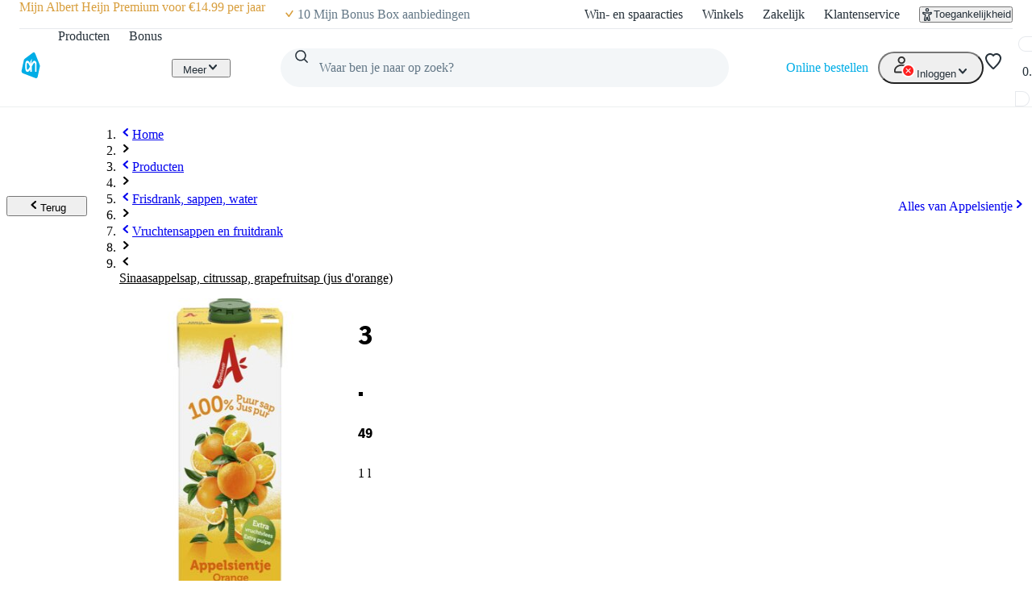

--- FILE ---
content_type: text/html; charset=utf-8
request_url: https://www.ah.nl/producten/product/wi55444/appelsientje-sinaasappel-met-extra-vruchtvlees
body_size: 72027
content:
<!DOCTYPE html><html lang="nl-NL" data-brand="ah" data-theme="light"><head><meta charSet="utf-8"/><meta name="viewport" content="width=device-width, initial-scale=1"/><link rel="preload" as="image" href="https://static.ah.nl/ah-static/images/ah-ui-bridge-components/logo/thuiswinkelwaarborg.svg"/><link rel="preload" as="image" href="https://static.ah.nl/ah-static/images/ah-ui-bridge-components/logo/thuiswinkelwaarborg-business.svg"/><link rel="preload" as="image" href="https://static.ah.nl/dam/product/AHI_4354523130313335333335?revLabel=1&amp;rendition=400x400_JPG_Q85&amp;fileType=binary"/><link rel="preload" as="image" href="https://static.ah.nl/dam/product/AHI_4354523130303933363139?revLabel=1&amp;rendition=200x200_JPG_Q85&amp;fileType=binary"/><link rel="preload" as="image" href="https://static.ah.nl/dam/product/AHI_497648634f51314d517847455a745943773255304851?revLabel=1&amp;rendition=200x200_JPG_Q85&amp;fileType=binary"/><link rel="preload" as="image" href="https://static.ah.nl/dam/product/AHI_4b7332636c6f44705266716b536c7036486c526a5467?revLabel=1&amp;rendition=200x200_JPG_Q85&amp;fileType=binary"/><link rel="preload" as="image" href="https://static.ah.nl/dam/product/AHI_43545239373737393133?revLabel=1&amp;rendition=200x200_JPG_Q85&amp;fileType=binary"/><link rel="preload" as="image" href="https://static.ah.nl/dam/product/AHI_4354523130313532323930?revLabel=1&amp;rendition=200x200_JPG_Q85&amp;fileType=binary"/><link rel="preload" as="image" href="https://static.ah.nl/dam/product/AHI_4354523130323033323134?revLabel=1&amp;rendition=200x200_JPG_Q85&amp;fileType=binary"/><link rel="preload" as="image" href="https://static.ah.nl/dam/product/AHI_4354523130303533333732?revLabel=1&amp;rendition=200x200_JPG_Q85&amp;fileType=binary"/><link rel="stylesheet" href="https://static.ah.nl/ah-products/_next/static/css/13684bb64f13d03b.css" data-precedence="next"/><link rel="stylesheet" href="https://static.ah.nl/ah-products/_next/static/css/3c678265a4958fe2.css" data-precedence="next"/><link rel="stylesheet" href="https://static.ah.nl/ah-products/_next/static/css/ca174fc8e5c03769.css" data-precedence="next"/><link rel="stylesheet" href="https://static.ah.nl/ah-products/_next/static/css/7d1b20d981615824.css" data-precedence="next"/><link rel="stylesheet" href="https://static.ah.nl/ah-products/_next/static/css/5a4b2416bf924ae6.css" data-precedence="next"/><link rel="stylesheet" href="https://static.ah.nl/ah-products/_next/static/css/ba1f8907e343399c.css" data-precedence="next"/><link rel="stylesheet" href="https://static.ah.nl/ah-products/_next/static/css/fc3899d7eb4efe47.css" data-precedence="next"/><link rel="stylesheet" href="https://static.ah.nl/ah-products/_next/static/css/e192b4ce70e88ccc.css" data-precedence="next"/><link rel="stylesheet" href="https://static.ah.nl/ah-products/_next/static/css/f72e2dd98aaaaea5.css" data-precedence="next"/><link rel="stylesheet" href="https://static.ah.nl/ah-products/_next/static/css/4453bbe69ad4e6eb.css" data-precedence="next"/><link rel="stylesheet" href="https://static.ah.nl/ah-products/_next/static/css/fb25053f9d2d2c3d.css" data-precedence="next"/><link rel="stylesheet" href="https://static.ah.nl/ah-products/_next/static/css/8813b6381844a24c.css" data-precedence="next"/><link rel="stylesheet" href="https://static.ah.nl/ah-products/_next/static/css/b3eb70bd82e6781e.css" data-precedence="next"/><link rel="stylesheet" href="https://static.ah.nl/ah-products/_next/static/css/a6d3392518c1ebfd.css" data-precedence="next"/><link rel="stylesheet" href="https://static.ah.nl/ah-products/_next/static/css/4ef30dbbc85eb3cc.css" data-precedence="next"/><link rel="stylesheet" href="https://static.ah.nl/ah-products/_next/static/css/8dac78d5b3c97dc3.css" data-precedence="next"/><link rel="stylesheet" href="https://static.ah.nl/ah-products/_next/static/css/b95e1bc31e95e52c.css" data-precedence="next"/><link rel="stylesheet" href="https://static.ah.nl/ah-products/_next/static/css/a515c125f8279950.css" data-precedence="next"/><link rel="stylesheet" href="https://static.ah.nl/ah-products/_next/static/css/aeece3d2da519db4.css" data-precedence="next"/><link rel="stylesheet" href="https://static.ah.nl/ah-products/_next/static/css/260eac6476a812a9.css" data-precedence="next"/><link rel="stylesheet" href="https://static.ah.nl/ah-products/_next/static/css/ae9b54f8bf9809a6.css" data-precedence="next"/><link rel="stylesheet" href="https://static.ah.nl/ah-products/_next/static/css/90d93454ba705123.css" data-precedence="next"/><link rel="stylesheet" href="https://static.ah.nl/ah-products/_next/static/css/0fa563fd1d3a15ec.css" data-precedence="next"/><link rel="stylesheet" href="https://static.ah.nl/ah-products/_next/static/css/cabe31d5a5ca99fb.css" data-precedence="next"/><link rel="stylesheet" href="https://static.ah.nl/ah-products/_next/static/css/5b27cedc0277f271.css" data-precedence="next"/><link rel="stylesheet" href="https://static.ah.nl/ah-products/_next/static/css/e0b471e424963d6e.css" data-precedence="next"/><link rel="stylesheet" href="https://static.ah.nl/ah-products/_next/static/css/5324f9ebef021ddc.css" data-precedence="next"/><link rel="stylesheet" href="https://static.ah.nl/ah-products/_next/static/css/d69e883c065807a9.css" data-precedence="next"/><link rel="stylesheet" href="https://static.ah.nl/ah-products/_next/static/css/cb3235e27aec86ae.css" data-precedence="next"/><link rel="stylesheet" href="https://static.ah.nl/ah-products/_next/static/css/9eab905332c3f81d.css" data-precedence="next"/><link rel="stylesheet" href="https://static.ah.nl/ah-products/_next/static/css/86f9cba6c76057d5.css" data-precedence="next"/><link rel="stylesheet" href="https://static.ah.nl/ah-products/_next/static/css/fec7f978d1fad20d.css" data-precedence="next"/><link rel="stylesheet" href="https://static.ah.nl/ah-products/_next/static/css/f59c782563d028ba.css" data-precedence="next"/><link rel="stylesheet" href="https://static.ah.nl/ah-products/_next/static/css/e160f139d94ce190.css" data-precedence="next"/><link rel="stylesheet" href="https://static.ah.nl/ah-products/_next/static/css/039e33f6cc19ca71.css" data-precedence="next"/><link rel="stylesheet" href="https://static.ah.nl/ah-products/_next/static/css/e89d649f732d9afd.css" data-precedence="next"/><link rel="stylesheet" href="https://static.ah.nl/ah-products/_next/static/css/62b4cbddfc63d7ee.css" data-precedence="next"/><link rel="stylesheet" href="https://static.ah.nl/ah-products/_next/static/css/6b330752318263a2.css" data-precedence="next"/><link rel="stylesheet" href="https://static.ah.nl/ah-products/_next/static/css/eba144682c88329d.css" data-precedence="next"/><link rel="stylesheet" href="https://static.ah.nl/ah-products/_next/static/css/c1012a6e5b6690bc.css" data-precedence="next"/><link rel="stylesheet" href="https://static.ah.nl/ah-products/_next/static/css/6245a4c398aafa18.css" data-precedence="next"/><link rel="stylesheet" href="https://static.ah.nl/ah-products/_next/static/css/844b9448bc59b2a6.css" data-precedence="next"/><link rel="stylesheet" href="https://static.ah.nl/ah-products/_next/static/css/1ac825fb8148ac8d.css" data-precedence="next"/><link rel="preload" as="script" fetchPriority="low" href="https://static.ah.nl/ah-products/_next/static/chunks/webpack-0a0f0c58e396315d.js"/><script src="https://static.ah.nl/ah-products/_next/static/chunks/09cb7eff-f403bfd60e8bb09f.js" async=""></script><script src="https://static.ah.nl/ah-products/_next/static/chunks/4892-5bbb279aa91b711d.js" async=""></script><script src="https://static.ah.nl/ah-products/_next/static/chunks/main-app-b34c403928a379cc.js" async=""></script><script src="https://static.ah.nl/ah-products/_next/static/chunks/e9b0f1f1-1fa3cb45aa50842a.js" async=""></script><script src="https://static.ah.nl/ah-products/_next/static/chunks/dcac5c9e-f38febdadd55509b.js" async=""></script><script src="https://static.ah.nl/ah-products/_next/static/chunks/ac60881a-7a761071f84bd3af.js" async=""></script><script src="https://static.ah.nl/ah-products/_next/static/chunks/981-7ccf49d1f066a023.js" async=""></script><script src="https://static.ah.nl/ah-products/_next/static/chunks/7847-3f2dfe87ccee7c41.js" async=""></script><script src="https://static.ah.nl/ah-products/_next/static/chunks/993-1311804ac9bbffe7.js" async=""></script><script src="https://static.ah.nl/ah-products/_next/static/chunks/8124-11b65ee5079aed03.js" async=""></script><script src="https://static.ah.nl/ah-products/_next/static/chunks/5732-64398dbcb07e948a.js" async=""></script><script src="https://static.ah.nl/ah-products/_next/static/chunks/8360-cf65e01f7cbcaf3b.js" async=""></script><script src="https://static.ah.nl/ah-products/_next/static/chunks/1809-5fff4038f0d1018c.js" async=""></script><script src="https://static.ah.nl/ah-products/_next/static/chunks/358-021d9bc6c1819b3d.js" async=""></script><script src="https://static.ah.nl/ah-products/_next/static/chunks/8333-f6f037d6cbb17f18.js" async=""></script><script src="https://static.ah.nl/ah-products/_next/static/chunks/3422-45db60fda9aea684.js" async=""></script><script src="https://static.ah.nl/ah-products/_next/static/chunks/app/producten/not-found-57360f5e310b322b.js" async=""></script><script src="https://static.ah.nl/ah-products/_next/static/chunks/3508-72d318dbd13b2231.js" async=""></script><script src="https://static.ah.nl/ah-products/_next/static/chunks/64-1b34ac6e676baf24.js" async=""></script><script src="https://static.ah.nl/ah-products/_next/static/chunks/app/layout-7596fc5c28c998c4.js" async=""></script><script src="https://static.ah.nl/ah-products/_next/static/chunks/5113-98260d66c7631bf8.js" async=""></script><script src="https://static.ah.nl/ah-products/_next/static/chunks/9087-8eeff55e6c678076.js" async=""></script><script src="https://static.ah.nl/ah-products/_next/static/chunks/app/producten/product/%5BproductId%5D/%5BproductSlug%5D/page-8c3d77cddb94e715.js" async=""></script><script src="https://static.ah.nl/ah-products/_next/static/chunks/app/producten/(home)/page-7942535a8aa73971.js" async=""></script><script src="https://static.ah.nl/ah-products/_next/static/chunks/app/error-17ce40358882d68b.js" async=""></script><link rel="preload" href="https://static.ah.nl/ah-products/_next/static/css/76a7a0b375b7b359.css" as="style"/><link rel="preload" href="https://static.ah.nl/ah-products/_next/static/css/50e1636ce28bc738.css" as="style"/><link rel="preload" href="https://static.ah.nl/ah-products/_next/static/css/e5b07b7b51e07078.css" as="style"/><link rel="preload" href="https://static.ah.nl/ah-products/_next/static/css/081af67a2d1b48d8.css" as="style"/><link rel="preload" href="https://static.ah.nl/ah-products/_next/static/css/5da3c881bd1db143.css" as="style"/><link rel="preload" href="https://static.ah.nl/ah-products/_next/static/css/fb45aefe97ebac62.css" as="style"/><link rel="preload" href="https://static.ah.nl/ah-products/_next/static/css/420c44e3aa5be90d.css" as="style"/><link rel="preload" href="https://static.ah.nl/ah-products/_next/static/css/8dc61b47d0c8b8fd.css" as="style"/><link rel="preload" href="https://static.ah.nl/ah-products/_next/static/css/85ae420df127bd37.css" as="style"/><link rel="preload" href="https://static.ah.nl/ah-products/_next/static/css/87cd3e869a2612f9.css" as="style"/><link rel="preload" href="https://static.ah.nl/ah-products/_next/static/css/a81d0487e27361ee.css" as="style"/><link rel="preload" href="https://static.ah.nl/ah-products/_next/static/css/53caba0e2e73c2b7.css" as="style"/><link rel="preload" href="https://static.ah.nl/ah-products/_next/static/css/59844a2e8d3cd584.css" as="style"/><link rel="preload" href="https://static.ah.nl/ah-products/_next/static/css/0fa1e851527e04c0.css" as="style"/><link rel="preload" href="https://static.ah.nl/ah-products/_next/static/css/3bf041aac07fd3e3.css" as="style"/><link rel="preload" href="https://static.ah.nl/ah-products/_next/static/css/15c58d4d47267644.css" as="style"/><link rel="preload" href="https://static.ah.nl/ah-static/assets/advertisement-v0.js" as="script"/><link rel="preload" href="https://v3-pixal-web.ah.nl/gtm.js?id=GTM-WQK8NCZ&amp;l=gtmdataLayer" as="script"/><link rel="preload" as="image" href="https://static.ah.nl/dam/product/AHI_6e662d3059455761536c435f4c355f58504157693951?revLabel=1&amp;rendition=200x200_JPG_Q85&amp;fileType=binary"/><link rel="preload" as="image" href="https://static.ah.nl/dam/product/AHI_4354523130313839363733?revLabel=1&amp;rendition=200x200_JPG_Q85&amp;fileType=binary"/><meta name="app:id" content="ah-products"/><meta name="app:version" content="1.13.20"/><meta name="p:domain_verify" content="a7366f4463986084997d0fafd9be07f5"/><link rel="preconnect" href="https://static.ah.nl" crossorigin="anonymous"/><meta name="theme-color" content="#00ade6"/><link rel="shortcut icon" type="image/x-icon" href="https://static.ah.nl/ah-static/favicon/favicon.ico"/><link rel="icon" type="image/png" sizes="16x16" href="https://static.ah.nl/ah-static/favicon/favicon-16x16.png"/><link rel="icon" type="image/png" sizes="32x32" href="https://static.ah.nl/ah-static/favicon/favicon-32x32.png"/><link rel="icon" type="image/png" sizes="48x48" href="https://static.ah.nl/ah-static/favicon/favicon-48x48.png"/><link rel="icon" type="image/png" sizes="64x64" href="https://static.ah.nl/ah-static/favicon/favicon-64x64.png"/><link rel="icon" type="image/png" sizes="128x128" href="https://static.ah.nl/ah-static/favicon/favicon-128x128.png"/><link rel="icon" type="image/png" sizes="192x192" href="https://static.ah.nl/ah-static/favicon/favicon-192x192.png"/><link rel="apple-touch-icon" sizes="57x57" href="https://static.ah.nl/ah-static/favicon/apple-touch-icon-57x57.png"/><link rel="apple-touch-icon" sizes="60x60" href="https://static.ah.nl/ah-static/favicon/apple-touch-icon-60x60.png"/><link rel="apple-touch-icon" sizes="72x72" href="https://static.ah.nl/ah-static/favicon/apple-touch-icon-72x72.png"/><link rel="apple-touch-icon" sizes="76x76" href="https://static.ah.nl/ah-static/favicon/apple-touch-icon-76x76.png"/><link rel="apple-touch-icon" sizes="114x114" href="https://static.ah.nl/ah-static/favicon/apple-touch-icon-114x114.png"/><link rel="apple-touch-icon" sizes="120x120" href="https://static.ah.nl/ah-static/favicon/apple-touch-icon-120x120.png"/><link rel="apple-touch-icon" sizes="144x144" href="https://static.ah.nl/ah-static/favicon/apple-touch-icon-144x144.png"/><link rel="apple-touch-icon" sizes="152x152" href="https://static.ah.nl/ah-static/favicon/apple-touch-icon-152x152.png"/><link rel="apple-touch-icon" sizes="180x180" href="https://static.ah.nl/ah-static/favicon/apple-touch-icon-180x180.png"/><link rel="mask-icon" href="https://static.ah.nl/ah-static/favicon/safari-pinned-tab.svg" color="#00ade6"/><link rel="manifest" href="https://static.ah.nl/ah-static/favicon/nld/site.webmanifest"/><link rel="preload" href="https://static.ah.nl/ah-static/pantry/fonts/ah/hamburg-serial-xbold.woff2" as="font" crossorigin="anonymous" type="font/woff2"/><link rel="preload" href="https://static.ah.nl/ah-static/pantry/fonts/ah/hamburg-serial-bold.woff2" as="font" crossorigin="anonymous" type="font/woff2"/><link rel="preload" href="https://static.ah.nl/ah-static/pantry/fonts/ah/hamburg-serial-regular.woff2" as="font" crossorigin="anonymous" type="font/woff2"/><link rel="preconnect" href="https://www.google-analytics.com" crossorigin="anonymous"/><link rel="preconnect" href="https://www.google.com" crossorigin="anonymous"/><link rel="preconnect" href="https://googleads.g.doubleclick.net" crossorigin="anonymous"/><link rel="preconnect" href="https://deploy.mopinion.com" crossorigin="anonymous"/><title>Appelsientje Sinaasappel met extra vruchtvlees bestellen | Albert Heijn</title><meta name="description" content="Op zoek naar Appelsientje Sinaasappel met extra vruchtvlees? Dit product vind je in het grote assortiment van Albert Heijn. Bestel direct online!"/><link rel="canonical" href="/producten/product/wi55444/appelsientje-sinaasappel-met-extra-vruchtvlees"/><link rel="alternate" hrefLang="nl" href="https://www.ah.nl/producten/product/wi55444/appelsientje-sinaasappel-met-extra-vruchtvlees"/><link rel="alternate" hrefLang="be" href="https://www.ah.be/producten/product/wi55444/appelsientje-sinaasappel-met-extra-vruchtvlees"/><meta property="og:title" content="Appelsientje Sinaasappel met extra vruchtvlees bestellen | Albert Heijn"/><meta property="og:description" content="Op zoek naar Appelsientje Sinaasappel met extra vruchtvlees? Dit product vind je in het grote assortiment van Albert Heijn. Bestel direct online!"/><meta property="og:image:__typename" content="ProductImageRendition"/><meta property="og:image" content="https://static.ah.nl/dam/product/AHI_4354523130313335333335?revLabel=1&amp;rendition=200x200_JPG_Q85&amp;fileType=binary"/><meta property="og:image:width" content="200"/><meta property="og:image:height" content="200"/><meta property="og:image:__typename" content="ProductImageRendition"/><meta property="og:image" content="https://static.ah.nl/dam/product/AHI_4354523130313335333335?revLabel=1&amp;rendition=400x400_JPG_Q85&amp;fileType=binary"/><meta property="og:image:width" content="400"/><meta property="og:image:height" content="400"/><meta name="twitter:card" content="summary_large_image"/><meta name="twitter:title" content="Appelsientje Sinaasappel met extra vruchtvlees bestellen | Albert Heijn"/><meta name="twitter:description" content="Op zoek naar Appelsientje Sinaasappel met extra vruchtvlees? Dit product vind je in het grote assortiment van Albert Heijn. Bestel direct online!"/><meta name="twitter:image:__typename" content="ProductImageRendition"/><meta name="twitter:image" content="https://static.ah.nl/dam/product/AHI_4354523130313335333335?revLabel=1&amp;rendition=200x200_JPG_Q85&amp;fileType=binary"/><meta name="twitter:image:width" content="200"/><meta name="twitter:image:height" content="200"/><meta name="twitter:image:__typename" content="ProductImageRendition"/><meta name="twitter:image" content="https://static.ah.nl/dam/product/AHI_4354523130313335333335?revLabel=1&amp;rendition=400x400_JPG_Q85&amp;fileType=binary"/><meta name="twitter:image:width" content="400"/><meta name="twitter:image:height" content="400"/><script src="https://static.ah.nl/ah-products/_next/static/chunks/polyfills-42372ed130431b0a.js" noModule=""></script><script>(window[Symbol.for("ApolloSSRDataTransport")] ??= []).push({"rehydrate":{"_R_4tb_":{"data":undefined,"loading":true,"networkStatus":1,"called":true},"_R_stb_":{"data":undefined,"loading":true,"networkStatus":1,"called":true},"_R_stbH1_":{"data":undefined,"loading":true,"networkStatus":1,"called":true},"_R_stbH2_":{"data":undefined,"loading":true,"networkStatus":1,"called":true},"_R_istbH1_":{"data":undefined,"loading":false,"networkStatus":7,"called":false},"_R_qstb_":{"data":undefined,"loading":true,"networkStatus":1,"called":true},"_R_2tb_":{"data":undefined,"loading":false,"networkStatus":7,"called":false},"_R_2tbH1_":{"data":{"order":null},"loading":false,"networkStatus":7,"called":true},"_R_2tbH2_":{"data":undefined,"loading":true,"networkStatus":1,"called":true},"_R_2tbH3_":{"data":undefined,"loading":true,"networkStatus":1,"called":true},"_R_2tbH4_":{"data":undefined,"loading":true,"networkStatus":1,"called":true},"_R_2tbH5_":{"data":{"basket":null},"loading":false,"networkStatus":7,"called":true},"_R_f9atb_":{"data":{"basket":null},"loading":false,"networkStatus":7,"called":true},"_R_1mlf9atb_":{"data":undefined,"loading":true,"networkStatus":1,"called":true},"_R_7f9atb_":{"data":undefined,"loading":false,"networkStatus":7,"called":false},"_R_7f9atbH1_":{"data":undefined,"loading":true,"networkStatus":1,"called":true},"_R_1pf9atb_":{"data":{"basket":null},"loading":false,"networkStatus":7,"called":true},"_R_5pf9atb_":{"data":{"basket":null},"loading":false,"networkStatus":7,"called":true},"_R_29f9atb_":{"data":{"basket":null},"loading":false,"networkStatus":7,"called":true},"_R_1tn9atb_":{"data":{"basket":null},"loading":false,"networkStatus":7,"called":true},"_R_5tn9atb_":{"data":{"basket":null},"loading":false,"networkStatus":7,"called":true},"_R_2dn9atb_":{"data":{"basket":null},"loading":false,"networkStatus":7,"called":true},"_R_e4qav5ubsnpf6stb_":{"data":{"favoriteListV2":null},"loading":false,"networkStatus":7,"called":true},"_R_oqav5ubsnpf6stb_":{"data":{"basket":null},"loading":false,"networkStatus":7,"called":true}},"events":[]})</script></head><body><div hidden=""><!--$--><!--/$--></div><div id="sitespect-body-start" hidden=""> </div><header id="header" class="design-tokens_designTokens__23GXA" data-brand="ah"><a class="link-button_root__4ZF85 nav-skip_navSkip__3j7Id" href="#start-of-content" data-testid="nav-skip"><span class="typography_typography__vixat typography_body-strong___TIvk typography_align-left__dr_AX link-button_text__CuUM7">Ga naar hoofdinhoud</span></a><a class="link-button_root__4ZF85 nav-skip_navSkip__3j7Id" href="#navigation-search-input" data-testid="nav-skip"><span class="typography_typography__vixat typography_body-strong___TIvk typography_align-left__dr_AX link-button_text__CuUM7">Ga naar zoeken</span></a><div class="header-layout-container_placeholder__eL3r6"></div><div class="header-layout-container_root__6VVoy"><!--$?--><template id="B:0"></template><div class="top-bar_root__4EFUi"><div class="top-bar_bar__n3UrC"><menu class="top-bar_list__RpoiE" data-testid="usps-list"><li class="top-bar_item__MZ2tA"><a class="link-button_root__4ZF85 top-bar_title__vzLwH" title="" aria-label="" href=""><span class="typography_typography__vixat typography_subtext-strong__InBf3 typography_align-left__dr_AX link-button_text__CuUM7" data-testid="usps-title"></span></a></li></menu><menu class="top-bar_links__dO20Z" data-testid="top-bar-links"><li class="top-bar_item__MZ2tA"><a class="link-button_root__4ZF85 top-bar-link_link__zrz0k" title="Win- en spaaracties" href="/acties"><span class="typography_typography__vixat typography_subtext-regular__MAobC typography_align-left__dr_AX link-button_text__CuUM7 top-bar-link_text__s7q5V">Win- en spaaracties</span></a></li><li class="top-bar_item__MZ2tA"><a class="link-button_root__4ZF85 top-bar-link_link__zrz0k" title="Winkels" href="/winkels"><span class="typography_typography__vixat typography_subtext-regular__MAobC typography_align-left__dr_AX link-button_text__CuUM7 top-bar-link_text__s7q5V">Winkels</span></a></li><li class="top-bar_item__MZ2tA"><a class="link-button_root__4ZF85 top-bar-link_link__zrz0k" title="Zakelijk" href="/zakelijk"><span class="typography_typography__vixat typography_subtext-regular__MAobC typography_align-left__dr_AX link-button_text__CuUM7 top-bar-link_text__s7q5V">Zakelijk</span></a></li><li class="top-bar_item__MZ2tA"><a class="link-button_root__4ZF85 top-bar-link_link__zrz0k" title="Klantenservice" href="/klantenservice"><span class="typography_typography__vixat typography_subtext-regular__MAobC typography_align-left__dr_AX link-button_text__CuUM7 top-bar-link_text__s7q5V">Klantenservice</span></a></li><li class="top-bar_item__MZ2tA"><div class="popover_root__Hu5zm"><button class="link-button_root__4ZF85 link-button_button__A54el link-button_regular__67qT0 accessibility-button_button__FfTad" type="button" title="Toegankelijkheid"><svg xmlns="http://www.w3.org/2000/svg" viewBox="0 0 24 24" height="16" width="16" fill="currentColor"><path d="M15.5 3.5a3.5 3.5 0 1 1-7 0 3.5 3.5 0 0 1 7 0m-2 0a1.5 1.5 0 1 0-3 0 1.5 1.5 0 0 0 3 0"></path><path d="M21 9.03a1.833 1.833 0 0 0-2.218-1.792l-1.367.293a25.8 25.8 0 0 1-10.83 0l-1.352-.29A1.846 1.846 0 0 0 3 9.048a3.54 3.54 0 0 0 2.632 3.42l2.035.54-1.878 8.565A2 2 0 0 0 7.743 24h1.83c.605 0 1.132-.415 1.275-1.003l.91-3.753.91 3.753c.142.588.67 1.003 1.275 1.003h1.816a2 2 0 0 0 1.954-2.426l-1.861-8.545 2.468-.595A3.5 3.5 0 0 0 21 9.03m-3.166.457 1.151-.247a1.5 1.5 0 0 1-1.134 1.25l-2.772.668a1.68 1.68 0 0 0-1.248 1.99L15.76 22h-1.276l-1.155-4.764a1.616 1.616 0 0 0-3.141 0L9.032 22h-1.29l1.953-8.905a1.636 1.636 0 0 0-1.18-1.932l-2.37-.629A1.54 1.54 0 0 1 5.011 9.24l1.154.247c3.846.824 7.822.824 11.668 0Z"></path></svg><span class="typography_typography__vixat typography_subtext-regular__MAobC typography_align-left__dr_AX link-button_text__CuUM7 accessibility-button_text__pY8_l">Toegankelijkheid</span></button></div></li></menu></div></div><!--/$--><div class="header-container_desktop__Q32cx"><nav class="header-default_container__suAPP"><a class="link-button_root__4ZF85 nav-logo_navLogo___R3J2" aria-label="Ga naar Albert Heijn home pagina" title="Ga naar Albert Heijn home pagina" href="/" data-testid="nav-logo"><img src="https://static.ah.nl/ah-static/images/ah-ui-bridge-components/logo/logo-ah.svg" alt="Ga naar Albert Heijn home pagina" class="nav-logo_logo__XFsGY" height="24" width="24"/></a><menu class="header-default_mainMenu__l0_wH"><li class="" data-testid="navigation-products"><a class="link-button_root__4ZF85 menu-item-component_mainMenuItemAnchor__RgNFa" href="/producten"><span class="typography_typography__vixat typography_body-regular__y6GB2 typography_align-left__dr_AX link-button_text__CuUM7 menu-item-component_mainMenuItemAnchorText__vokLQ">Producten</span></a></li><li class=""><a class="link-button_root__4ZF85 menu-item-component_mainMenuItemAnchor__RgNFa" href="/bonus"><span class="typography_typography__vixat typography_body-regular__y6GB2 typography_align-left__dr_AX link-button_text__CuUM7 menu-item-component_mainMenuItemAnchorText__vokLQ">Bonus</span></a></li><li><a class="link-button_root__4ZF85 header-button_mainMenuItemAnchor__vREsk" href="/allerhande" data-testid="navigation-recipes"><span class="typography_typography__vixat typography_body-regular__y6GB2 typography_align-left__dr_AX link-button_text__CuUM7 header-button_mainMenuItemAnchorText__bKJ3G">Recepten</span><svg xmlns="http://www.w3.org/2000/svg" viewBox="0 0 16 16" height="16" width="16" fill="currentColor" class=""><path d="M12.707 5.32c.39.426.39 1.117 0 1.543L8 12 3.293 6.863a1.163 1.163 0 0 1 0-1.543.942.942 0 0 1 1.414 0L8 8.913l3.293-3.593a.942.942 0 0 1 1.414 0"></path></svg></a><div class="mega-menu-overlay_megaMenuOverlay__j__js"><div class="mega-menu-overlay_megaMenuContentWrapper__FfZO8"><!--$?--><template id="B:1"></template><!--/$--></div><div role="presentation" class="mega-menu-overlay_megaMenuBackDrop__VjH67"></div></div></li><li class="menu-dropdown_menuDropdown__wRa3R" data-testid="menu-dropdown-button"><button class="link-button_root__4ZF85 link-button_button__A54el link-button_regular__67qT0 menu-dropdown_menuDropdownButton__05mMz" type="button" tabindex="0" aria-label="Meer" aria-expanded="false"><span class="typography_typography__vixat typography_body-regular__y6GB2 typography_align-left__dr_AX link-button_text__CuUM7 menu-dropdown_menuDropdownButtonText__0aA4n">Meer</span><svg xmlns="http://www.w3.org/2000/svg" viewBox="0 0 16 16" height="16" width="16" fill="currentColor" class="menu-dropdown_menuDropdownIcon__7FaKT"><path d="M12.707 5.32c.39.426.39 1.117 0 1.543L8 12 3.293 6.863a1.163 1.163 0 0 1 0-1.543.942.942 0 0 1 1.414 0L8 8.913l3.293-3.593a.942.942 0 0 1 1.414 0"></path></svg></button><div class="menu-dropdown_menuDropdownMountPoint__dOoda" aria-hidden="true"><menu class="menu-dropdown_menuDropdownList__UipCz"><li class="menu-item-component_secondaryMenuItem__708vu menu-item-component_secondaryMenuItemRecipes__bkVb5"><a class="link-button_root__4ZF85 menu-item-component_secondaryMenuItemAnchor___RaoE" href="/allerhande"><span class="typography_typography__vixat typography_body-regular__y6GB2 typography_align-left__dr_AX link-button_text__CuUM7">Recepten</span></a></li><li class="menu-item-component_secondaryMenuItem__708vu"><a class="link-button_root__4ZF85 menu-item-component_secondaryMenuItemAnchor___RaoE" href="https://voordeelshop.ah.nl?ah_medium=www.ah.nl&amp;ah_source=header&amp;ah_campaign=na"><span class="typography_typography__vixat typography_body-regular__y6GB2 typography_align-left__dr_AX link-button_text__CuUM7">AH Voordeelshop</span></a></li></menu></div></li></menu><div class="header-default_searchContainer__0p5_G"><form class="search_root__ZoviE" method="post"><div class="search_compact___LJHj" data-testid="navigation-search"><input id="navigation-search-input" type="search" autoComplete="off" class="search_input__JSoeT" placeholder="Waar ben je naar op zoek?" aria-label="Waar ben je naar op zoek?" value=""/><button class="link-button_root__4ZF85 link-button_button__A54el link-button_regular__67qT0 search_closeButton__MtOFb" type="button" aria-label="Sluiten"><svg xmlns="http://www.w3.org/2000/svg" viewBox="0 0 16 16" height="16" width="16" fill="currentColor"><path d="M10.68 12.707c-.426.39-1.117.39-1.543 0L4 8l5.137-4.707a1.163 1.163 0 0 1 1.543 0 .942.942 0 0 1 0 1.414L7.087 8l3.593 3.293a.942.942 0 0 1 0 1.414"></path></svg></button><button class="link-button_root__4ZF85 link-button_button__A54el link-button_regular__67qT0 search_iconButton__Xdarb" type="submit" aria-label="Zoeken" tabindex="-1"><svg xmlns="http://www.w3.org/2000/svg" viewBox="0 0 24 24" height="18" width="18" fill="currentColor"><path d="M10.5 1.5a9 9 0 1 0 5.618 16.032l4.675 4.675a1 1 0 0 0 1.414-1.414l-4.675-4.675A9 9 0 0 0 10.5 1.5m-7 9a7 7 0 1 1 14 0 7 7 0 0 1-14 0"></path></svg></button><button class="link-button_root__4ZF85 link-button_button__A54el link-button_regular__67qT0 search_submitButton__kEx2x" type="submit" aria-label="Zoekenopdracht bevestigen"><svg xmlns="http://www.w3.org/2000/svg" viewBox="0 0 24 24" height="24" width="24" fill="currentColor"><path d="M10.5 1.5a9 9 0 1 0 5.618 16.032l4.675 4.675a1 1 0 0 0 1.414-1.414l-4.675-4.675A9 9 0 0 0 10.5 1.5m-7 9a7 7 0 1 1 14 0 7 7 0 0 1-14 0"></path></svg></button></div><div class="suggestions_suggestionsContainer__mPIzg suggestions_compact__j_Gor"><div class="suggestions_wrapper__5K08S"></div></div></form><div class="search_backdrop__lhUqO"></div></div><div class="header-default_personalNav__VeMtZ"><menu class="header-default_personalNavMenu__ObRvk"><li class="menu-item-component_orderLink__H5jmj" data-testid="navigation-currentOrder"><a class="link-button_root__4ZF85 menu-item-component_orderLinkAnchor__Cr9xx" href="/kies-een-moment"><span class="typography_typography__vixat typography_body-regular__y6GB2 typography_align-left__dr_AX link-button_text__CuUM7 menu-item-component_orderLinkAnchorText__qv_j7">Online bestellen</span></a></li><li class="menu-dropdown_personalNavMenu__NIWMw menu-dropdown_menuDropdown__wRa3R" data-testid="menu-dropdown-button"><button class="link-button_root__4ZF85 link-button_button__A54el link-button_regular__67qT0 icon-button_root__MrwUw icon-button_hasContent__M3YSx" type="button" tabindex="0" aria-label="Inloggen" aria-expanded="false"><svg xmlns="http://www.w3.org/2000/svg" height="24" width="24" class="icon-button_icon__yIJV9 user-icon_userIcon__S0cAP" fill="currentColor" viewBox="0 0 30 29"><title>Logged out User</title><path fill="#303030" fill-rule="evenodd" d="M9 6c0-1.65685 1.3431-3 3-3s3 1.34315 3 3-1.3431 3-3 3-3-1.34315-3-3Zm3-5C9.23858 1 7 3.23858 7 6s2.23858 5 5 5c2.7614 0 5-2.23858 5-5s-2.2386-5-5-5ZM4 20c0-1.8173.94196-3.369 2.45-4.5 1.51795-1.1385 3.5549-1.8 5.55-1.8 1.9951 0 4.032.6615 5.55 1.8C19.058 16.631 20 18.1827 20 20v1H4v-1Zm8-8.3c-2.40491 0-4.86795.7885-6.75 2.2C3.35804 15.319 2 17.4173 2 20v1c0 .5273.18011 1.0443.56789 1.4321C2.95567 22.8199 3.47275 23 4 23h16c.5272 0 1.0443-.1801 1.4321-.5679C21.8199 22.0443 22 21.5273 22 21v-1c0-2.5827-1.358-4.681-3.25-6.1-1.882-1.4115-4.3451-2.2-6.75-2.2Z" clip-rule="evenodd"></path><circle cx="21" cy="20" r="8" fill="#FF1F1F" stroke="#fff" stroke-width="2"></circle><path fill="#FF1F1F" d="M16.625 15.625h8.75v8.75h-8.75z"></path><path fill="#fff" d="M18.6523 16.8789c-.2135-.2135-.5598-.2135-.7734 0-.2135.2136-.2135.5599 0 .7734L20.2266 20l-2.3477 2.3477c-.2135.2135-.2135.5598 0 .7734.2136.2135.5599.2135.7734 0L21 20.7734l2.3477 2.3477c.2135.2135.5598.2135.7734 0 .2135-.2136.2135-.5599 0-.7734L21.7734 20l2.3477-2.3477c.2135-.2135.2135-.5598 0-.7734-.2136-.2135-.5599-.2135-.7734 0L21 19.2266l-2.3477-2.3477Z"></path></svg><span class="typography_typography__vixat typography_body-regular__y6GB2 typography_align-left__dr_AX link-button_text__CuUM7 icon-button_text__RPFXe">Inloggen</span><svg xmlns="http://www.w3.org/2000/svg" viewBox="0 0 16 16" height="16" width="16" fill="currentColor" class="header-default_caret__q1DKw"><path d="M12.707 5.32c.39.426.39 1.117 0 1.543L8 12 3.293 6.863a1.163 1.163 0 0 1 0-1.543.942.942 0 0 1 1.414 0L8 8.913l3.293-3.593a.942.942 0 0 1 1.414 0"></path></svg></button><div class="menu-dropdown_menuDropdownMountPoint__dOoda" aria-hidden="true"><menu class="menu-dropdown_menuDropdownList__UipCz"><li class="menu-item-component_secondaryMenuItem__708vu"><a class="link-button_root__4ZF85 menu-item-component_secondaryMenuItemAnchor___RaoE" href="/mijn/dashboard"><svg xmlns="http://www.w3.org/2000/svg" viewBox="0 0 24 24" height="24" width="24" fill="currentColor" class="menu-item-component_menuItemIcon__15lWV"><path d="M9 6a3 3 0 1 1 6 0 3 3 0 0 1-6 0m3-5a5 5 0 1 0 0 10 5 5 0 0 0 0-10M4 20c0-1.817.942-3.369 2.45-4.5 1.518-1.139 3.555-1.8 5.55-1.8s4.032.662 5.55 1.8C19.058 16.631 20 18.183 20 20v1H4zm8-8.3c-2.405 0-4.868.789-6.75 2.2C3.358 15.319 2 17.417 2 20v1c0 .527.18 1.044.568 1.432S3.473 23 4 23h16c.527 0 1.044-.18 1.432-.568S22 21.527 22 21v-1c0-2.583-1.358-4.681-3.25-6.1-1.882-1.412-4.345-2.2-6.75-2.2"></path></svg><span class="typography_typography__vixat typography_body-regular__y6GB2 typography_align-left__dr_AX link-button_text__CuUM7">Mijn account</span></a></li><li class="menu-item-component_secondaryMenuItem__708vu"><a class="link-button_root__4ZF85 menu-item-component_secondaryMenuItemAnchor___RaoE" href="/favorieten"><svg xmlns="http://www.w3.org/2000/svg" viewBox="0 0 24 24" height="24" width="24" fill="currentColor" class="menu-item-component_menuItemIcon__15lWV"><path d="M8.1 4C5.852 4 4 5.852 4 8.1c0 1.543.858 3.335 1.838 4.842a21 21 0 0 0 1.859 2.438l.028.031.007.007v.001l.01.01.021.024.035.04a65 65 0 0 0 .628.703c.41.456.964 1.061 1.537 1.666.576.607 1.16 1.2 1.636 1.635q.23.21.401.35.17-.14.401-.35a35 35 0 0 0 1.636-1.635 91 91 0 0 0 2.029-2.215l.136-.154.035-.04.025-.028.013-.014.007-.008.029-.03q.038-.041.116-.128a20 20 0 0 0 1.737-2.269C19.14 11.49 20 9.697 20 8.1 20 5.852 18.148 4 15.9 4c-1.26 0-2.388.632-3.126 1.533L12 6.48l-.774-.946C10.488 4.632 9.359 4 8.1 4m9.64 12.773-.039.044a69 69 0 0 1-.641.718 93 93 0 0 1-1.572 1.703 37 37 0 0 1-1.736 1.734c-.262.24-.52.46-.749.627a3 3 0 0 1-.375.236A1.4 1.4 0 0 1 12 22c-.29 0-.524-.112-.628-.165a3 3 0 0 1-.375-.236 9 9 0 0 1-.749-.627 37 37 0 0 1-1.736-1.734A93 93 0 0 1 6.3 16.817l-.037-.042-.005-.006-.005-.005-.039-.043a20 20 0 0 1-.614-.72 23 23 0 0 1-1.437-1.968C3.142 12.465 2 10.257 2 8.1 2 4.748 4.748 2 8.1 2c1.52 0 2.874.594 3.9 1.475C13.026 2.594 14.38 2 15.9 2 19.252 2 22 4.748 22 8.1c0 2.205-1.14 4.412-2.164 5.973a22 22 0 0 1-1.919 2.506l-.138.152zl-.002.001Z"></path></svg><span class="typography_typography__vixat typography_body-regular__y6GB2 typography_align-left__dr_AX link-button_text__CuUM7">Favoriete lijstjes</span></a></li><li class="menu-item-component_secondaryMenuItem__708vu"><a class="link-button_root__4ZF85 menu-item-component_secondaryMenuItemAnchor___RaoE" href="/producten/eerder-gekocht"><svg xmlns="http://www.w3.org/2000/svg" viewBox="0 0 24 24" height="24" width="24" fill="currentColor" class="menu-item-component_menuItemIcon__15lWV"><path d="M9.821 5c0-1.09.901-2 2.044-2s2.045.91 2.045 2zm-2 0H6.524a3 3 0 0 0-2.976 2.622l-1.522 12A3 3 0 0 0 5.002 23H6.95a3.46 3.46 0 0 1-.629-2h-1.32a1 1 0 0 1-.991-1.126l1.522-12A1 1 0 0 1 6.524 7h10.683a1 1 0 0 1 .992.874l.036.288c.795.33 1.53.776 2.183 1.317l-.235-1.857A3 3 0 0 0 17.207 5H15.91c0-2.223-1.825-4-4.045-4S7.821 2.777 7.821 5m4.45 12a1 1 0 0 1 1 1v3.4a1 1 0 0 1-1 1h-3.45a1 1 0 1 1 0-2h.561A7 7 0 0 1 7.821 16c0-3.866 3.202-7 7.089-7s7.089 3.134 7.089 7c0 3.509-2.611 6.425-6.041 6.89a1 1 0 0 1-.27-1.98c2.456-.335 4.31-2.419 4.31-4.91 0-2.734-2.278-5-5.088-5s-5.09 2.266-5.09 5a5 5 0 0 0 1.45 3.514V18a1 1 0 0 1 1-1Z"></path></svg><span class="typography_typography__vixat typography_body-regular__y6GB2 typography_align-left__dr_AX link-button_text__CuUM7">Eerder gekocht</span></a></li><li class="menu-item-component_secondaryMenuItem__708vu"><a class="link-button_root__4ZF85 menu-item-component_secondaryMenuItemAnchor___RaoE" href="/mijnbestellingen"><svg xmlns="http://www.w3.org/2000/svg" viewBox="0 0 24 24" height="24" width="24" fill="currentColor" class="menu-item-component_menuItemIcon__15lWV"><path d="M6.969 7.62a1 1 0 0 1 .366-1.365l8.66-5a1 1 0 0 1 1.366.366l5 8.66a1 1 0 0 1-.366 1.366l-8.66 5a1 1 0 0 1-1.366-.366zm9.16-4.133-6.928 4 4 6.928 6.928-4z"></path><path d="M11.188 16.929a3 3 0 0 1 2.499.67l8.808-5.086a1 1 0 1 1 1 1.732l-8.808 5.085a3.001 3.001 0 1 1-5.231-1.401L2.68 6.192l-1.615.097a1 1 0 0 1-.12-1.997l2.232-.134a1 1 0 0 1 .926.499zm-.317 3.45a1 1 0 1 0 1.732-1 1 1 0 0 0-1.732 1"></path></svg><span class="typography_typography__vixat typography_body-regular__y6GB2 typography_align-left__dr_AX link-button_text__CuUM7">Mijn bestellingen</span></a></li><li class="menu-item-component_secondaryMenuItem__708vu"><a class="link-button_root__4ZF85 menu-item-component_secondaryMenuItemAnchor___RaoE" href="/premium"><svg xmlns="http://www.w3.org/2000/svg" viewBox="0 0 24 24" height="24" width="24" fill="currentColor" class="menu-item-component_menuItemIcon__15lWV"><path d="M4.637 4.73A1 1 0 0 0 3 5.5v13a1 1 0 0 0 1 1h16a1 1 0 0 0 1-1v-13a1 1 0 0 0-1.637-.77L15.63 7.813l-2.912-3.01a1 1 0 0 0-1.438 0L8.37 7.815 4.637 4.729ZM19 13.5H5V7.624l2.807 2.32a1 1 0 0 0 1.356-.075L12 6.938l2.837 2.931a1 1 0 0 0 1.356.075L19 7.624zm-14 2h14v2H5z"></path></svg><span class="typography_typography__vixat typography_body-regular__y6GB2 typography_align-left__dr_AX link-button_text__CuUM7">Mijn Albert Heijn Premium</span></a></li><li class="menu-item-component_secondaryMenuItem__708vu"><a class="link-button_root__4ZF85 menu-item-component_secondaryMenuItemAnchor___RaoE" href="/bezorgbundel"><svg xmlns="http://www.w3.org/2000/svg" viewBox="0 0 24 24" height="24" width="24" fill="currentColor" class="menu-item-component_menuItemIcon__15lWV"><path d="M0 4c0-.986.784-2 2-2h10c.527 0 1.044.18 1.432.568S14 3.473 14 4v2h4.9c.53 0 1.196.19 1.632.845l.003.005 2.897 4.395.002.003c.233.35.566.953.566 1.652V17c0 .527-.18 1.044-.568 1.432S22.527 19 22 19h-.335a3.5 3.5 0 0 1-6.914.1H9.75a3.501 3.501 0 0 1-6.898 0H2c-.986 0-2-.784-2-2zm3.091 13.1a3.5 3.5 0 0 1 6.418 0H12V4H2v13.1zM22 17v-4.1a.6.6 0 0 0-.053-.216 2 2 0 0 0-.18-.33l-.002-.004L18.898 8H14v9.1h.991a3.501 3.501 0 0 1 6.372-.1zm-3.132-9.045-.003-.005.035-.023.8-.527-.8.533zM18.2 17a1.5 1.5 0 1 0 0 3 1.5 1.5 0 0 0 0-3M4.8 18.5a1.5 1.5 0 1 0 3 0 1.5 1.5 0 0 0-3 0"></path></svg><span class="typography_typography__vixat typography_body-regular__y6GB2 typography_align-left__dr_AX link-button_text__CuUM7">Bezorgbundel</span></a></li><li class="menu-item-component_secondaryMenuItem__708vu" data-testid="navigation-login"><button class="link-button_root__4ZF85 link-button_button__A54el link-button_regular__67qT0 menu-item-component_secondaryMenuItemAnchor___RaoE" type="button"><svg xmlns="http://www.w3.org/2000/svg" viewBox="0 0 24 24" height="24" width="24" fill="currentColor" class="menu-item-component_menuItemIcon__15lWV"><path d="M21 2a1 1 0 0 1 1 1v18a1 1 0 0 1-1 1H3a1 1 0 0 1-1-1v-2a1 1 0 1 1 2 0v1h16V4H4v1a1 1 0 0 1-2 0V3a1 1 0 0 1 1-1z"></path><path d="M3.004 13.007a1 1 0 1 1 0-2h11.585l-2.542-2.543A1 1 0 1 1 13.46 7.05l4.242 4.243a1 1 0 0 1 0 1.414L13.46 16.95a1 1 0 0 1-1.414-1.414l2.528-2.529z"></path></svg><span class="typography_typography__vixat typography_body-regular__y6GB2 typography_align-left__dr_AX link-button_text__CuUM7">Inloggen</span></button></li></menu></div></li></menu><a class="link-button_root__4ZF85 icon-button_root__MrwUw" href="/favorieten" aria-label="Favorieten"><svg xmlns="http://www.w3.org/2000/svg" viewBox="0 0 24 24" height="24" width="24" fill="currentColor" class="icon-button_icon__yIJV9"><path d="M8.1 4C5.852 4 4 5.852 4 8.1c0 1.543.858 3.335 1.838 4.842a21 21 0 0 0 1.859 2.438l.028.031.007.007v.001l.01.01.021.024.035.04a65 65 0 0 0 .628.703c.41.456.964 1.061 1.537 1.666.576.607 1.16 1.2 1.636 1.635q.23.21.401.35.17-.14.401-.35a35 35 0 0 0 1.636-1.635 91 91 0 0 0 2.029-2.215l.136-.154.035-.04.025-.028.013-.014.007-.008.029-.03q.038-.041.116-.128a20 20 0 0 0 1.737-2.269C19.14 11.49 20 9.697 20 8.1 20 5.852 18.148 4 15.9 4c-1.26 0-2.388.632-3.126 1.533L12 6.48l-.774-.946C10.488 4.632 9.359 4 8.1 4m9.64 12.773-.039.044a69 69 0 0 1-.641.718 93 93 0 0 1-1.572 1.703 37 37 0 0 1-1.736 1.734c-.262.24-.52.46-.749.627a3 3 0 0 1-.375.236A1.4 1.4 0 0 1 12 22c-.29 0-.524-.112-.628-.165a3 3 0 0 1-.375-.236 9 9 0 0 1-.749-.627 37 37 0 0 1-1.736-1.734A93 93 0 0 1 6.3 16.817l-.037-.042-.005-.006-.005-.005-.039-.043a20 20 0 0 1-.614-.72 23 23 0 0 1-1.437-1.968C3.142 12.465 2 10.257 2 8.1 2 4.748 4.748 2 8.1 2c1.52 0 2.874.594 3.9 1.475C13.026 2.594 14.38 2 15.9 2 19.252 2 22 4.748 22 8.1c0 2.205-1.14 4.412-2.164 5.973a22 22 0 0 1-1.919 2.506l-.138.152zl-.002.001Z"></path></svg></a><div class="navigation-basket_navigationBasket__VR1db"><div class="nav-basket_root__u93V5"><a class="link-button_root__4ZF85 icon-button_root__MrwUw icon-button_hasContent__M3YSx icon-button_outline__rHAUa nav-basket_button__TXH_h" href="/mijnlijst" aria-label="Naar winkelmand, Totaalbedrag winkelmand €0.00" data-testid="navigation-shoppingList"><svg xmlns="http://www.w3.org/2000/svg" viewBox="0 0 24 24" height="24" width="24" fill="currentColor" class="icon-button_icon__yIJV9"><path d="M7.414 7h9.171l-3.293-3.293a1 1 0 0 1 1.415-1.414L19.414 7h1.637c.654 0 1.239.293 1.599.797.344.481.437 1.094.265 1.67l-2.282 10.236v.002A2.925 2.925 0 0 1 17.762 22H6.2a2.925 2.925 0 0 1-2.87-2.295v-.002L1.038 9.427l-.011-.055C.844 8.258 1.6 7 3.01 7h1.574l4.707-4.707a1 1 0 0 1 1.415 1.414zM3 9.032l2.283 10.239v.003c.095.43.472.726.918.726h11.561a.925.925 0 0 0 .917-.726v-.003L20.97 9H3.002A.1.1 0 0 0 3 9.032"></path></svg><div class="nav-basket_priceWrapper__hXTfP"><p class="typography_typography__vixat typography_subtext-strong__InBf3 typography_align-left__dr_AX nav-basket_price__9b9_X">0.00</p></div></a><div class="nav-basket_srOnly__kGThd" aria-live="polite"><p class="typography_typography__vixat typography_body-regular__y6GB2 typography_align-left__dr_AX">Totaalbedrag winkelmand €0.00</p></div></div></div></div></nav></div><div class="header-container_mobile__JIiJL"><nav class="header-compact_navBar__qgH2A"><div class="nav-bar-slot_root__NvXJf"><button class="link-button_root__4ZF85 link-button_button__A54el link-button_regular__67qT0 header-compact_toggle__fCIpZ" type="button" aria-label="Open menu"><div class="header-compact_toggleBars__x3tBJ"><span class="header-compact_toggleBar1__Z3QfW"></span><span class="header-compact_toggleBar2__9IbSc"></span><span class="header-compact_toggleBar3__dK6vN"></span><span class="header-compact_toggleBar4__u9seg"></span><p class="typography_typography__vixat typography_subtext-regular__MAobC typography_align-left__dr_AX header-compact_toggleText__ZuZhw">menu</p></div></button></div><div class="nav-bar-slot_root__NvXJf"><a class="link-button_root__4ZF85 header-compact_logo__j4uP6 nav-logo_navLogo___R3J2" aria-label="Ga naar Albert Heijn home pagina" title="Ga naar Albert Heijn home pagina" href="/" data-testid="nav-logo"><img src="https://static.ah.nl/ah-static/images/ah-ui-bridge-components/logo/logo-ah.svg" alt="Ga naar Albert Heijn home pagina" class="nav-logo_logo__XFsGY" height="24" width="24"/></a></div><div class="nav-bar-slot_root__NvXJf nav-bar-slot_alignRight__fcnKv"><button class="link-button_root__4ZF85 link-button_button__A54el link-button_regular__67qT0 icon-button_root__MrwUw" type="button" aria-label="Inloggen"><svg xmlns="http://www.w3.org/2000/svg" height="24" width="24" class="icon-button_icon__yIJV9 user-icon_userIcon__S0cAP" fill="currentColor" viewBox="0 0 30 29"><title>Logged out User</title><path fill="#303030" fill-rule="evenodd" d="M9 6c0-1.65685 1.3431-3 3-3s3 1.34315 3 3-1.3431 3-3 3-3-1.34315-3-3Zm3-5C9.23858 1 7 3.23858 7 6s2.23858 5 5 5c2.7614 0 5-2.23858 5-5s-2.2386-5-5-5ZM4 20c0-1.8173.94196-3.369 2.45-4.5 1.51795-1.1385 3.5549-1.8 5.55-1.8 1.9951 0 4.032.6615 5.55 1.8C19.058 16.631 20 18.1827 20 20v1H4v-1Zm8-8.3c-2.40491 0-4.86795.7885-6.75 2.2C3.35804 15.319 2 17.4173 2 20v1c0 .5273.18011 1.0443.56789 1.4321C2.95567 22.8199 3.47275 23 4 23h16c.5272 0 1.0443-.1801 1.4321-.5679C21.8199 22.0443 22 21.5273 22 21v-1c0-2.5827-1.358-4.681-3.25-6.1-1.882-1.4115-4.3451-2.2-6.75-2.2Z" clip-rule="evenodd"></path><circle cx="21" cy="20" r="8" fill="#FF1F1F" stroke="#fff" stroke-width="2"></circle><path fill="#FF1F1F" d="M16.625 15.625h8.75v8.75h-8.75z"></path><path fill="#fff" d="M18.6523 16.8789c-.2135-.2135-.5598-.2135-.7734 0-.2135.2136-.2135.5599 0 .7734L20.2266 20l-2.3477 2.3477c-.2135.2135-.2135.5598 0 .7734.2136.2135.5599.2135.7734 0L21 20.7734l2.3477 2.3477c.2135.2135.5598.2135.7734 0 .2135-.2136.2135-.5599 0-.7734L21.7734 20l2.3477-2.3477c.2135-.2135.2135-.5598 0-.7734-.2136-.2135-.5599-.2135-.7734 0L21 19.2266l-2.3477-2.3477Z"></path></svg></button><a class="link-button_root__4ZF85 icon-button_root__MrwUw" href="/favorieten" aria-label="Favoriete lijstjes"><svg xmlns="http://www.w3.org/2000/svg" viewBox="0 0 24 24" height="24" width="24" fill="currentColor" class="icon-button_icon__yIJV9"><path d="M8.1 4C5.852 4 4 5.852 4 8.1c0 1.543.858 3.335 1.838 4.842a21 21 0 0 0 1.859 2.438l.028.031.007.007v.001l.01.01.021.024.035.04a65 65 0 0 0 .628.703c.41.456.964 1.061 1.537 1.666.576.607 1.16 1.2 1.636 1.635q.23.21.401.35.17-.14.401-.35a35 35 0 0 0 1.636-1.635 91 91 0 0 0 2.029-2.215l.136-.154.035-.04.025-.028.013-.014.007-.008.029-.03q.038-.041.116-.128a20 20 0 0 0 1.737-2.269C19.14 11.49 20 9.697 20 8.1 20 5.852 18.148 4 15.9 4c-1.26 0-2.388.632-3.126 1.533L12 6.48l-.774-.946C10.488 4.632 9.359 4 8.1 4m9.64 12.773-.039.044a69 69 0 0 1-.641.718 93 93 0 0 1-1.572 1.703 37 37 0 0 1-1.736 1.734c-.262.24-.52.46-.749.627a3 3 0 0 1-.375.236A1.4 1.4 0 0 1 12 22c-.29 0-.524-.112-.628-.165a3 3 0 0 1-.375-.236 9 9 0 0 1-.749-.627 37 37 0 0 1-1.736-1.734A93 93 0 0 1 6.3 16.817l-.037-.042-.005-.006-.005-.005-.039-.043a20 20 0 0 1-.614-.72 23 23 0 0 1-1.437-1.968C3.142 12.465 2 10.257 2 8.1 2 4.748 4.748 2 8.1 2c1.52 0 2.874.594 3.9 1.475C13.026 2.594 14.38 2 15.9 2 19.252 2 22 4.748 22 8.1c0 2.205-1.14 4.412-2.164 5.973a22 22 0 0 1-1.919 2.506l-.138.152zl-.002.001Z"></path></svg></a><div class="navigation-basket_navigationBasket__VR1db"><div class="nav-basket_root__u93V5"><a class="link-button_root__4ZF85 icon-button_root__MrwUw icon-button_hasContent__M3YSx icon-button_outline__rHAUa nav-basket_button__TXH_h" href="/mijnlijst" aria-label="Naar winkelmand, Totaalbedrag winkelmand €0.00" data-testid="navigation-shoppingList"><svg xmlns="http://www.w3.org/2000/svg" viewBox="0 0 24 24" height="24" width="24" fill="currentColor" class="icon-button_icon__yIJV9"><path d="M7.414 7h9.171l-3.293-3.293a1 1 0 0 1 1.415-1.414L19.414 7h1.637c.654 0 1.239.293 1.599.797.344.481.437 1.094.265 1.67l-2.282 10.236v.002A2.925 2.925 0 0 1 17.762 22H6.2a2.925 2.925 0 0 1-2.87-2.295v-.002L1.038 9.427l-.011-.055C.844 8.258 1.6 7 3.01 7h1.574l4.707-4.707a1 1 0 0 1 1.415 1.414zM3 9.032l2.283 10.239v.003c.095.43.472.726.918.726h11.561a.925.925 0 0 0 .917-.726v-.003L20.97 9H3.002A.1.1 0 0 0 3 9.032"></path></svg><div class="nav-basket_priceWrapper__hXTfP"><p class="typography_typography__vixat typography_subtext-strong__InBf3 typography_align-left__dr_AX nav-basket_price__9b9_X">0.00</p></div></a><div class="nav-basket_srOnly__kGThd" aria-live="polite"><p class="typography_typography__vixat typography_body-regular__y6GB2 typography_align-left__dr_AX">Totaalbedrag winkelmand €0.00</p></div></div></div></div></nav><div class="search-bar_root__6pOX8 search-bar_show__7kAso"><button class="regular-button_root__yqnNg regular-button_primary__5WZ9I search-bar_button__tJP3q" type="button" aria-label="Zoeken"><svg xmlns="http://www.w3.org/2000/svg" viewBox="0 0 24 24" height="24" width="24" fill="currentColor" class="search-bar_icon__w5UTG"><path d="M10.5 1.5a9 9 0 1 0 5.618 16.032l4.675 4.675a1 1 0 0 0 1.414-1.414l-4.675-4.675A9 9 0 0 0 10.5 1.5m-7 9a7 7 0 1 1 14 0 7 7 0 0 1-14 0"></path></svg><span class="typography_typography__vixat typography_button__YxiOP typography_align-center__xu3NQ regular-button_text__Fm87i">Waar ben je naar op zoek?</span></button></div></div></div><!--$--><!--/$--></header><main><script type="application/ld+json">{"@context":"https://schema.org/","@type":"Product","name":"Appelsientje Sinaasappel met extra vruchtvlees bestellen | Albert Heijn","sku":"wi55444","url":"https://www.ah.nl/producten/product/wi55444/appelsientje-sinaasappel-met-extra-vruchtvlees","description":"Op zoek naar Appelsientje Sinaasappel met extra vruchtvlees? Dit product vind je in het grote assortiment van Albert Heijn. Bestel direct online!","weight":"1 l","gtin13":"8720157464297","image":"https://static.ah.nl/dam/product/AHI_4354523130313335333335?revLabel=1&rendition=200x200_JPG_Q85&fileType=binary","brand":{"@type":"Thing","name":"Appelsientje","url":"https://www.ah.nl/producten/merk/appelsientje"},"offers":{"@type":"Offer","url":"/producten/product/wi55444/appelsientje-sinaasappel-met-extra-vruchtvlees","priceCurrency":"EUR","price":"3.49","itemCondition":"https://schema.org/NewCondition","availability":"https://schema.org/InStock","potentialAction":{"@type":"BuyAction","target":"/producten/product/wi55444/appelsientje-sinaasappel-met-extra-vruchtvlees?add.product=wi55444"},"seller":{"@type":"Organization","name":"Albert Heijn"},"priceSpecification":{"@type":"UnitPriceSpecification","price":"3.49","priceCurrency":"EUR","unitCode":"LT","referenceQuantity":{"@type":"QuantitativeValue","value":"1","unitCode":"LT"}}}}</script><main class="container_root__V9A6K page_root__NvQak" style="max-width:1488px" data-testid="product-detail-page"><nav class="breadcrumb-nav_root__jibN7" data-testid="breadcrumb-nav"><button class="link-button_root__Zvv10 link-button_button__gv4y8 link-button_regular__bwaus breadcrumb-nav_backButton__uGIQw" type="button" data-testid="breadcrumb-nav-back-button"><svg xmlns="http://www.w3.org/2000/svg" viewBox="0 0 16 16" height="16" width="16" fill="currentColor"><path d="M10.68 12.707c-.426.39-1.117.39-1.543 0L4 8l5.137-4.707a1.163 1.163 0 0 1 1.543 0 .942.942 0 0 1 0 1.414L7.087 8l3.593 3.293a.942.942 0 0 1 0 1.414"></path></svg><span class="typography_typography__gMp8W typography_body-strong___audu typography_align-left__uvtNf link-button_text__kebhr">Terug</span></button><ol class="breadcrumbs_list__Y0dUl" data-testid="breadcrumb-nav-breadcrumbs"><li class="breadcrumbs_item__igeBm"><a class="link-button_root__Zvv10 link-button_neutral__UAVFg breadcrumbs_anchor__klMAn" href="/"><svg xmlns="http://www.w3.org/2000/svg" viewBox="0 0 16 16" height="16" width="16" fill="currentColor" class="breadcrumbs_backButtonChevron__v6z9O"><path d="M10.68 12.707c-.426.39-1.117.39-1.543 0L4 8l5.137-4.707a1.163 1.163 0 0 1 1.543 0 .942.942 0 0 1 0 1.414L7.087 8l3.593 3.293a.942.942 0 0 1 0 1.414"></path></svg><span class="typography_typography__gMp8W typography_body-regular__2_9Gl typography_align-left__uvtNf link-button_text__kebhr">Home</span></a></li><li role="presentation" aria-hidden="true" class="breadcrumbs_seperator__XmVns"><svg xmlns="http://www.w3.org/2000/svg" viewBox="0 0 16 16" height="16" width="16" fill="currentColor" data-testid="breadcrumb-nav-separator"><path d="M5.32 3.293a1.163 1.163 0 0 1 1.543 0L12 8l-5.137 4.707c-.426.39-1.117.39-1.543 0a.942.942 0 0 1 0-1.414L8.913 8 5.32 4.707a.942.942 0 0 1 0-1.414"></path></svg></li><li class="breadcrumbs_item__igeBm" data-testid="breadcrumb-nav-item"><a class="link-button_root__Zvv10 link-button_neutral__UAVFg breadcrumbs_anchor__klMAn" data-testid="breadcrumb-nav-link" href="/producten"><svg xmlns="http://www.w3.org/2000/svg" viewBox="0 0 16 16" height="16" width="16" fill="currentColor" class="breadcrumbs_backButtonChevron__v6z9O"><path d="M10.68 12.707c-.426.39-1.117.39-1.543 0L4 8l5.137-4.707a1.163 1.163 0 0 1 1.543 0 .942.942 0 0 1 0 1.414L7.087 8l3.593 3.293a.942.942 0 0 1 0 1.414"></path></svg><span class="typography_typography__gMp8W typography_body-regular__2_9Gl typography_align-left__uvtNf link-button_text__kebhr">Producten</span></a></li><li role="presentation" aria-hidden="true" class="breadcrumbs_seperator__XmVns"><svg xmlns="http://www.w3.org/2000/svg" viewBox="0 0 16 16" height="16" width="16" fill="currentColor" data-testid="breadcrumb-nav-separator"><path d="M5.32 3.293a1.163 1.163 0 0 1 1.543 0L12 8l-5.137 4.707c-.426.39-1.117.39-1.543 0a.942.942 0 0 1 0-1.414L8.913 8 5.32 4.707a.942.942 0 0 1 0-1.414"></path></svg></li><li class="breadcrumbs_item__igeBm" data-testid="breadcrumb-nav-item"><a class="link-button_root__Zvv10 link-button_neutral__UAVFg breadcrumbs_anchor__klMAn" data-testid="breadcrumb-nav-link" href="/producten/20130/frisdrank-sappen-water"><svg xmlns="http://www.w3.org/2000/svg" viewBox="0 0 16 16" height="16" width="16" fill="currentColor" class="breadcrumbs_backButtonChevron__v6z9O"><path d="M10.68 12.707c-.426.39-1.117.39-1.543 0L4 8l5.137-4.707a1.163 1.163 0 0 1 1.543 0 .942.942 0 0 1 0 1.414L7.087 8l3.593 3.293a.942.942 0 0 1 0 1.414"></path></svg><span class="typography_typography__gMp8W typography_body-regular__2_9Gl typography_align-left__uvtNf link-button_text__kebhr">Frisdrank, sappen, water</span></a></li><li role="presentation" aria-hidden="true" class="breadcrumbs_seperator__XmVns"><svg xmlns="http://www.w3.org/2000/svg" viewBox="0 0 16 16" height="16" width="16" fill="currentColor" data-testid="breadcrumb-nav-separator"><path d="M5.32 3.293a1.163 1.163 0 0 1 1.543 0L12 8l-5.137 4.707c-.426.39-1.117.39-1.543 0a.942.942 0 0 1 0-1.414L8.913 8 5.32 4.707a.942.942 0 0 1 0-1.414"></path></svg></li><li class="breadcrumbs_item__igeBm" data-testid="breadcrumb-nav-item"><a class="link-button_root__Zvv10 link-button_neutral__UAVFg breadcrumbs_anchor__klMAn" data-testid="breadcrumb-nav-link" href="/producten/1677/vruchtensappen-en-fruitdrank"><svg xmlns="http://www.w3.org/2000/svg" viewBox="0 0 16 16" height="16" width="16" fill="currentColor" class="breadcrumbs_backButtonChevron__v6z9O"><path d="M10.68 12.707c-.426.39-1.117.39-1.543 0L4 8l5.137-4.707a1.163 1.163 0 0 1 1.543 0 .942.942 0 0 1 0 1.414L7.087 8l3.593 3.293a.942.942 0 0 1 0 1.414"></path></svg><span class="typography_typography__gMp8W typography_body-regular__2_9Gl typography_align-left__uvtNf link-button_text__kebhr">Vruchtensappen en fruitdrank</span></a></li><li role="presentation" aria-hidden="true" class="breadcrumbs_seperator__XmVns"><svg xmlns="http://www.w3.org/2000/svg" viewBox="0 0 16 16" height="16" width="16" fill="currentColor" data-testid="breadcrumb-nav-separator"><path d="M5.32 3.293a1.163 1.163 0 0 1 1.543 0L12 8l-5.137 4.707c-.426.39-1.117.39-1.543 0a.942.942 0 0 1 0-1.414L8.913 8 5.32 4.707a.942.942 0 0 1 0-1.414"></path></svg></li><li class="breadcrumbs_item__igeBm" data-testid="breadcrumb-nav-item"><a class="link-button_root__Zvv10 link-button_neutral__UAVFg breadcrumbs_anchor__klMAn" data-testid="breadcrumb-nav-link" href="/producten/20923/sinaasappelsap-citrussap-grapefruitsap-jus-d-orange"><svg xmlns="http://www.w3.org/2000/svg" viewBox="0 0 16 16" height="16" width="16" fill="currentColor" class="breadcrumbs_backButtonChevron__v6z9O"><path d="M10.68 12.707c-.426.39-1.117.39-1.543 0L4 8l5.137-4.707a1.163 1.163 0 0 1 1.543 0 .942.942 0 0 1 0 1.414L7.087 8l3.593 3.293a.942.942 0 0 1 0 1.414"></path></svg><span class="typography_typography__gMp8W typography_body-regular__2_9Gl typography_align-left__uvtNf link-button_text__kebhr">Sinaasappelsap, citrussap, grapefruitsap (jus d&#x27;orange)</span></a></li></ol><a class="breadcrumb-nav_brandButton__L4UVY" data-testid="breadcrumb-nav-brand-button" href="/producten/merk/appelsientje"><span class="link-button_root__Zvv10"><span class="typography_typography__gMp8W typography_body-strong___audu typography_align-left__uvtNf link-button_text__kebhr">Alles van Appelsientje</span><svg xmlns="http://www.w3.org/2000/svg" viewBox="0 0 16 16" height="16" width="16" fill="currentColor"><path d="M5.32 3.293a1.163 1.163 0 0 1 1.543 0L12 8l-5.137 4.707c-.426.39-1.117.39-1.543 0a.942.942 0 0 1 0-1.414L8.913 8 5.32 4.707a.942.942 0 0 1 0-1.414"></path></svg></span></a></nav><article id="start-of-content" class="page_content__0Cp6A" data-testid="pdp-content"><div class="product-hero_root__fwdtA" data-testid="pdp-hero"><div class="product-hero_imageContainer__gUxWC"><div class="product-hero-image_root__2zkPo" data-testid="pdp-hero-image"><div class="image-carousel_root__x2uxe" data-testid="image-carousel"><div class="image-carousel_carousel__FHJw_"><div class="image-carousel_image__LPrWT" draggable="false" style="opacity:1;transform:none;-webkit-touch-callout:none;-webkit-user-select:none;user-select:none;touch-action:pan-y"><img class="image_root__F_l20 image_fit__jxRRj image_level-primary__pyVO4 image-carousel_image__LPrWT" src="https://static.ah.nl/dam/product/AHI_4354523130313335333335?revLabel=1&amp;rendition=400x400_JPG_Q85&amp;fileType=binary" alt="pdp-image-Appelsientje Sinaasappel met extra vruchtvlees" draggable="false" data-testid="image-carousel-display-image"/></div></div></div></div><div class="product-hero_column__af8t6"><div class="product-hero_imageOverlay__j_Vqu"><div class="product-hero-shield_root__RZ3uv" data-testid="pdp-hero-shield"><div class="promotion-label_tierGroup__wrK7z"></div></div><div class="product-hero-image-highlight_root__ijQfx" data-testid="pdp-hero-highlight"></div></div><div class="product-hero-logos_root__5jw8T" data-testid="pdp-hero-logos"><div class="product-hero-logos_content__TqqSE"><div class="product-hero-logos_icons__VmWoa" data-testid="pdp-hero-icons"><span><svg xmlns="http://www.w3.org/2000/svg" fill="none" viewBox="0 0 24 24" height="24" width="24" aria-label="Vegan"><g clip-path="url(#pantry-svg-src/assets/logos/product/vegan-a)"><path fill="#fff" d="m21.318 6.608-2.984-3.61-4.82-.507-4.5-1h-5l-.5 1.5 2.5 5.5 4.5 10.5 3 3h3.5l2.5-3 2-6.5.5-2.5-.586-2.723z"></path><path fill="#006F45" d="M22.805 10.989c-.2-1.5-.8-3.1-1.5-4.4-.7 1.6-4.4 10.8-4.7 11.9-.2.5-.3 1-.3 1.3-.1.4 0 .9 0 .9s-.5.1-.9.2c-1.3.2-2.3-.1-2.8-1.4-.6-1.4-4.1-10.3-4.6-11.6-1.6-4.4-3.6-5.3-3.6-5.3s1.7-.5 3.2 0c1.8.5 2.5 1.8 2.8 2.8.3.9 4 10.2 4 10.2l.6 1.5 2.7-6.7c.3-.7 1-2.5 1.3-3.4.7-1.8.1-3.4-1.1-4.4-6.2-4.9-16.9-1.4-16.9-1.4.9.7 2.3 3.1 2.5 6.6.3 7.2 1.1 11.7 4.1 14 3.4 2.5 7.5 3 14.1 1-.1-.1 1.9-6.6 1.1-11.8"></path></g><defs><clipPath id="pantry-svg-src/assets/logos/product/vegan-a"><path fill="#fff" d="M0 0h24v24H0z"></path></clipPath></defs></svg></span></div></div></div></div><div class="product-hero_column__af8t6 product-hero_priceAndFavorite__RdzWP"><div class="product-hero-price_root__zK3LV"><div class="price_root__Y1C5G price_vertical__yx_o2 price_right__CctYq product-hero-price_price__MUJZ8" tabindex="0" data-testid="pdp-hero-price" aria-labelledby="_R_m4qav5ubsnpf6stbH2_ _R_m4qav5ubsnpf6stbH1_ _R_m4qav5ubsnpf6stbH3_ _R_m4qav5ubsnpf6stb_"><div class="current-price_root__M3w1g current-price_price-3__SV2h3 price_currentPrice__GAZeX price_vertical__yx_o2" role="definition" aria-label="voor 3 euro en 49 cent" id="_R_m4qav5ubsnpf6stb_"><p>3</p><div class="current-price_centsWrapper__5ExfQ" aria-hidden="true"><p class="current-price_separator__J9IKB" aria-hidden="true">.</p><sup class="current-price_cents__r3DIK current-price_price-superscript-3__gjFuc" aria-hidden="true">49</sup></div></div><div class="price_additionalPriceInfo__7Azqk price_vertical__yx_o2 price_right__CctYq"><div class="price_originalPrice__4O6EE price_right__CctYq price_vertical__yx_o2"></div></div><p class="typography_typography__gMp8W typography_subtext-regular__DxQ_v typography_align-left__uvtNf description_description__2d1ix price_verticalDescription__THH_H" id="_R_m4qav5ubsnpf6stbH2_">1 l</p></div></div></div></div><div data-testid="pdp-hero-product-title" class="product-hero-title_root__5jemR"><h1 class="typography_typography__gMp8W typography_heading-1__517os typography_align-left__uvtNf">Appelsientje Sinaasappel met extra vruchtvlees</h1><div class="product-hero-title_unitInfo__AS_Os"><span class="typography_typography__gMp8W typography_body-strong___audu typography_align-left__uvtNf product-hero-title_unitInfoContent__fk5rE">Prijs per<!-- --> <!-- -->LT<!-- --> € <!-- -->3,49</span></div></div><div data-testid="pdp-hero-availability" class="availability_root__Ta9_C"></div><div class="product-hero-discount-description_root__6xFBt" data-testid="pdp-hero-discount-description"><div class="promotion-label_tierGroup__wrK7z product-hero-discount-description_compactPromotionLabels__W1Ec_"></div></div><div data-testid="pdp-hero-basket-actions" class="product-hero-basket-actions_root__gU9Te"><div style="opacity:0"><button class="regular-button_root__Le2_c regular-button_primary__AnfLA product-hero-basket-actions_addToBasketButton__cg77s" type="button" data-testid="pdp-hero-basket-actions-add-to-cart-button"><span class="typography_typography__gMp8W typography_button__axrNT typography_align-center__jUXY1 regular-button_text__ArkP7">Voeg toe</span><svg xmlns="http://www.w3.org/2000/svg" viewBox="0 0 16 16" height="16" width="16" fill="currentColor"><path d="M8 1.5a1 1 0 0 0-1 1V7H2.5a1 1 0 0 0 0 2H7v4.5a1 1 0 1 0 2 0V9h4.5a1 1 0 1 0 0-2H9V2.5a1 1 0 0 0-1-1"></path></svg></button></div></div><div class="product-hero-nutriscore_root__PWnlo"><svg xmlns="http://www.w3.org/2000/svg" fill="none" viewBox="0 0 60 32" height="70" width="100"><path fill="#fff" d="M53.116 0H6.876a6.95 6.95 0 0 0-4.86 1.977A6.69 6.69 0 0 0 0 6.744v17.418c0 1.79.724 3.505 2.014 4.771a6.95 6.95 0 0 0 4.863 1.98h18.671A8.04 8.04 0 0 0 29.61 32h.76a8.05 8.05 0 0 0 4.06-1.087h18.694a6.95 6.95 0 0 0 4.863-1.98A6.69 6.69 0 0 0 60 24.162V6.744a6.69 6.69 0 0 0-2.016-4.767A6.95 6.95 0 0 0 53.124 0"></path><path fill="#E53312" d="M53.116 28.509h-6.588V10.912h6.588c1.174 0 2.3.457 3.131 1.27a4.3 4.3 0 0 1 1.301 3.07v8.932a4.3 4.3 0 0 1-1.3 3.07 4.48 4.48 0 0 1-3.132 1.27"></path><path fill="#00803D" d="M6.877 28.509h6.588V10.912H6.877a4.47 4.47 0 0 0-3.13 1.271 4.3 4.3 0 0 0-1.295 3.069v8.932c0 1.151.466 2.255 1.296 3.069a4.47 4.47 0 0 0 3.129 1.27"></path><path fill="#fff" d="M54.573 15.803h-5.078v7.845h5.131v-1.183h-3.582v-2.308h2.504v-1.183h-2.504v-1.988h3.529z" opacity="0.4"></path><path fill="#7C7B7B" d="M5.791 4.876v2.396h-.994V3.074h.774l1.996 2.464V3.074h.987v4.198h-.797zm5.412 1.57c.151.004.3-.032.433-.104a.75.75 0 0 0 .28-.275q.116-.183.152-.395a2.2 2.2 0 0 0 .046-.447V3.09h.994v2.15a2.8 2.8 0 0 1-.114.812c-.069.24-.184.465-.341.662a1.6 1.6 0 0 1-.592.447c-.27.116-.563.172-.858.164-.3.006-.598-.052-.873-.172a1.55 1.55 0 0 1-.584-.461 1.8 1.8 0 0 1-.334-.663 3 3 0 0 1-.106-.789V3.09h.986v2.15q.003.233.053.462.044.205.152.387a.9.9 0 0 0 .281.275c.13.07.277.103.425.097m5.92-2.531h-1.298v3.342h-.986V3.93h-1.313v-.856h3.597zm1.48 1.146h.904a.4.4 0 0 0 .303-.163.67.67 0 0 0 .122-.417.58.58 0 0 0-.144-.417.4.4 0 0 0-.312-.149h-.873zm-.986 2.234V3.09h1.928c.192-.002.381.042.554.126a1.49 1.49 0 0 1 .843 1.295q0 .188-.046.372-.052.18-.145.342-.087.158-.22.283a1.2 1.2 0 0 1-.288.224l.979 1.555h-1.116l-.857-1.354h-.646v1.354zm5.085-4.236h-.987v4.198h.987zm2.596 2.151h-1.86v.849h1.86zm3.302-.923-.137-.081a2.2 2.2 0 0 0-.622-.261 1.4 1.4 0 0 0-.388-.052.7.7 0 0 0-.387.082.3.3 0 0 0-.136.26l.06.179a.4.4 0 0 0 .168.126q.135.067.28.105l.38.104q.282.078.554.186c.155.053.3.134.425.238a1 1 0 0 1 .266.357c.067.156.1.323.098.492a1.23 1.23 0 0 1-.136.603 1.1 1.1 0 0 1-.365.394c-.155.106-.33.18-.516.216a2.3 2.3 0 0 1-.6.074 3.5 3.5 0 0 1-.956-.14 3 3 0 0 1-.455-.165 2 2 0 0 1-.41-.216l.433-.848.159.112q.155.098.326.163.214.093.44.15.24.066.486.066.524 0 .524-.312a.25.25 0 0 0-.076-.194.9.9 0 0 0-.22-.141 1.5 1.5 0 0 0-.326-.112l-.41-.12a4 4 0 0 1-.509-.193 1.5 1.5 0 0 1-.364-.238.86.86 0 0 1-.213-.313 1.2 1.2 0 0 1-.068-.416 1.3 1.3 0 0 1 .121-.588c.084-.165.203-.31.35-.425.147-.12.317-.212.5-.268a2.36 2.36 0 0 1 1.048-.044c.152 0 .288.067.418.104l.372.149c.113.06.22.111.31.17zm.888.842c.002-.254.048-.506.136-.745.096-.245.235-.472.41-.67.18-.2.4-.362.645-.476a2.1 2.1 0 0 1 1.868.067c.267.159.482.388.622.662l-.76.521a.74.74 0 0 0-.166-.275 1.2 1.2 0 0 0-.22-.179.9.9 0 0 0-.25-.089 1 1 0 0 0-.244 0 .9.9 0 0 0-.463.112 1 1 0 0 0-.318.29 1.4 1.4 0 0 0-.19.402q-.06.222-.06.454a1.5 1.5 0 0 0 .075.484q.068.22.213.402a.92.92 0 0 0 .751.387 1 1 0 0 0 .25 0 1 1 0 0 0 .251-.104.8.8 0 0 0 .22-.179.7.7 0 0 0 .152-.268l.82.469a1.4 1.4 0 0 1-.281.417q-.192.181-.425.305a2.2 2.2 0 0 1-.494.186 2 2 0 0 1-.516.067 1.8 1.8 0 0 1-.82-.186 2.3 2.3 0 0 1-.637-.491 2.4 2.4 0 0 1-.417-.7 2.2 2.2 0 0 1-.152-.789m4.964-.038q-.001.24.068.47.064.22.197.41.136.17.327.282c.138.07.292.106.447.104a.9.9 0 0 0 .456-.111 1 1 0 0 0 .319-.29q.133-.19.197-.41.06-.231.06-.47a1.7 1.7 0 0 0-.068-.468 1.3 1.3 0 0 0-.204-.402 1 1 0 0 0-.327-.275.9.9 0 0 0-.44-.105.9.9 0 0 0-.448.112 1.1 1.1 0 0 0-.326.283 1.2 1.2 0 0 0-.19.41 1.6 1.6 0 0 0-.068.46m1.032 2.13a1.8 1.8 0 0 1-.835-.186 2.2 2.2 0 0 1-.645-.477 2.3 2.3 0 0 1-.41-.685 2.2 2.2 0 0 1 0-1.593 2.4 2.4 0 0 1 .433-.677c.184-.195.405-.352.652-.461a1.9 1.9 0 0 1 .82-.18c.29-.004.576.06.835.187.243.118.46.282.637.484.18.202.322.434.418.685a2.3 2.3 0 0 1 .144.744c0 .273-.053.544-.16.796a2.1 2.1 0 0 1-1.07 1.147c-.255.12-.536.181-.82.178m3.614-2.195H40a.39.39 0 0 0 .304-.164.67.67 0 0 0 .129-.417.62.62 0 0 0-.145-.417.43.43 0 0 0-.318-.149h-.873zM38.11 7.31V3.09h1.928c.195-.001.387.042.562.126a1.49 1.49 0 0 1 .729.782c.07.161.107.336.106.513q0 .188-.046.372a1.3 1.3 0 0 1-.137.342 1.4 1.4 0 0 1-.22.283 1.2 1.2 0 0 1-.296.224l.987 1.555h-1.116l-.865-1.354h-.645v1.354zm7.104-.886v.848H42.21V3.074h2.952v.856h-1.965v.812h1.692v.789h-1.692v.893z"></path><path fill="#86BC25" d="M22.057 14.255a6.25 6.25 0 0 1 .98-3.35h-9.602V28.5h9.578a6.27 6.27 0 0 1-.979-3.35l.023-10.896Z"></path><path fill="#EF7D00" d="M46.528 10.912h-9.602a6.3 6.3 0 0 1 .971 3.35v10.897a6.33 6.33 0 0 1-.971 3.35h9.602z"></path><path fill="#fff" d="M17.434 15.803h-2.208v7.845H17.7c2.33 0 3.28-.923 3.28-2.33a1.8 1.8 0 0 0-.373-1.089 1.85 1.85 0 0 0-.964-.652c.273-.19.497-.442.652-.733.156-.29.24-.614.244-.942 0-1.154-.835-2.1-3.105-2.1Zm-.652 3.35v-2.167h.463c1.214 0 1.708.35 1.708 1.057s-.471 1.087-1.458 1.102zm0 3.312v-2.233h.759c1.412 0 1.875.416 1.875 1.072 0 .804-.608 1.146-1.776 1.146zm24.561-6.662h-2.42v7.845h2.276c2.862 0 4.554-1.674 4.554-3.922 0-2.457-1.616-3.923-4.425-3.923zm-.88 6.64v-5.434h.873c1.913 0 2.846.997 2.846 2.716 0 1.564-1.002 2.74-3.036 2.74zm-31.787-6.64h-1.04l-3.317 7.845h1.518l.584-1.488h3.287l.569 1.488h1.7zm-1.8 5.15L8.1 17.828l1.169 3.127H6.877Z" opacity="0.4"></path><path fill="#FC0" d="M30.36 30.705h-.758c-3.439 0-6.232-2.479-6.232-5.546V14.255c0-3.067 2.793-5.553 6.232-5.553h.758c3.439 0 6.224 2.486 6.224 5.553v10.897c0 3.067-2.785 5.545-6.224 5.545"></path><path fill="#fff" d="M25.328 19.353c0-3.334 2.118-5.396 4.972-5.396.891-.064 1.78.16 2.528.64a4.02 4.02 0 0 1 1.616 2.01l-2.58.96a1.7 1.7 0 0 0-.634-.89 1.77 1.77 0 0 0-1.052-.338c-1.343 0-2.057 1.183-2.057 2.977 0 2.017.76 2.978 2.277 2.978.431-.017.85-.141 1.218-.361a2.5 2.5 0 0 0 .885-.898l1.996 1.49a4.7 4.7 0 0 1-1.793 1.627 4.8 4.8 0 0 1-2.381.538c-3.037 0-4.972-2.076-4.972-5.367"></path></svg><a class="link-button_root__Zvv10 product-hero-nutriscore_link__3Ut1k" href="/over-ah/gezondheid/nutriscore"><span class="typography_typography__gMp8W typography_body-strong___audu typography_align-left__uvtNf link-button_text__kebhr">Wat is Nutri-Score?</span></a></div><div data-testid="pdp-hero-summary"><div class="typography_typography__gMp8W typography_body-regular__2_9Gl typography_align-left__uvtNf">Appelsientje sinaasappel met extra vruchtvlees is 100% puur sap van 15 heerlijke braziliaanse sinaasappels. De sinaasappels worden met de hand geplukt en binnen 24 uur geperst.</div></div><div data-testid="pdp-hero-highlights" class="product-hero-highlights_root__P5Ch7"><ul class="list_root__D2ske"><li class="list_item__QVzFu"><span class="typography_typography__gMp8W typography_body-regular__2_9Gl typography_align-left__uvtNf">Geen suiker toegevoegd, bevat alleen van nature aanwezige fruitsuikers</span></li><li class="list_item__QVzFu"><span class="typography_typography__gMp8W typography_body-regular__2_9Gl typography_align-left__uvtNf">Alleen eventjes verhit voor houdbaarheid, dus geen conserveermiddelen</span></li><li class="list_item__QVzFu"><span class="typography_typography__gMp8W typography_body-regular__2_9Gl typography_align-left__uvtNf">100% puur sap</span></li></ul></div></div><div class="page_pdpContent__vYbOa"><div class="page_productDescription__pddQl" data-testid="pdp-description"><div class="product-description_root__H0Yx8"><div class="product-description_mainDescription__CEhjf"><div><h2 class="typography_typography__gMp8W typography_heading-1__517os typography_align-left__uvtNf">Omschrijving</h2><ul class="list_root__D2ske"><li class="list_item__QVzFu">100% puur sap orange</li><li class="list_item__QVzFu">Bevat alleen van nature aanwezige fruitsuikers Van nature rijk aan vitamine C</li></ul></div><div data-testid="pdp-content-and-weight"><h4 class="typography_typography__gMp8W typography_heading-3__SNIEJ typography_align-left__uvtNf">Inhoud en gewicht</h4><p class="typography_typography__gMp8W typography_body-regular__2_9Gl typography_align-left__uvtNf" data-testid="pdp-content-and-weight-contents">1 Liter<svg xmlns="http://www.w3.org/2000/svg" fill="none" viewBox="0 0 40 41" height="14" width="14" class="product-content-weight_eMark__pafll" data-testid="pdp-content-and-weight-emark"><g clip-path="url(#pantry-svg-src/assets/logos/product/certified-e-mark-a)"><path fill="#000" d="M19.998 2.1c-5.305 0-10.392 1.896-14.143 5.272C2.105 10.748-.002 15.326-.002 20.1s2.107 9.352 5.857 12.728S14.693 38.1 19.998 38.1a21.85 21.85 0 0 0 8.796-1.833c2.738-1.206 5.134-2.96 7.004-5.127h-3a16.92 16.92 0 0 1-12.8 5.88 16.92 16.92 0 0 1-11.64-4.64 3.4 3.4 0 0 1-1.04-2.44v-8.8a.52.52 0 0 1 .52-.52h32.16v-.52c0-4.774-2.107-9.352-5.858-12.728S25.302 2.1 19.998 2.1m0 1.08c4.33 0 8.496 1.66 11.64 4.64a3.4 3.4 0 0 1 1.04 2.44v8.84a.52.52 0 0 1-.52.52H7.838a.52.52 0 0 1-.52-.52v-8.84a3.4 3.4 0 0 1 1.04-2.44 16.92 16.92 0 0 1 11.64-4.64"></path></g><defs><clipPath id="pantry-svg-src/assets/logos/product/certified-e-mark-a"><path fill="#fff" d="M-.002.1h40v40h-40z"></path></clipPath></defs></svg></p></div><div data-testid="pdp-logos"><h4 class="typography_typography__gMp8W typography_heading-3__SNIEJ typography_align-left__uvtNf">Kenmerken</h4><ul class="product-logos_list__Ui8wu"><li><!--$?--><template id="B:2"></template><span class="skeleton_root__17zME skeleton_variant-rectangle__gtTgS skeleton_animation-pulse__kI1VX product-logo-placeholder_root__vjdjM product-logo-placeholder_loading__tTmay"></span><!--/$--> <span class="typography_typography__gMp8W typography_body-regular__2_9Gl typography_align-left__uvtNf">Recyclebaar</span></li></ul></div></div><div class="product-ingredients_root__sUXDb" data-testid="pdp-ingredients"><div><h2 class="typography_typography__gMp8W typography_heading-1__517os typography_align-left__uvtNf">Ingrediënten</h2><div data-testid="pdp-ingredients-list"><p class="typography_typography__gMp8W typography_body-regular__2_9Gl typography_align-left__uvtNf"><span>Ingrediënten: Sinaasappelsap uit concentraat, met extra vruchtvlees, kort verhit, 100% fruitgehalte</span></p></div></div></div><div data-testid="pdp-nutricional-info"><h2 class="typography_typography__gMp8W typography_heading-1__517os typography_align-left__uvtNf">Voedingswaarden</h2><p class="typography_typography__gMp8W typography_body-regular__2_9Gl typography_align-left__uvtNf">Deze waarden gelden voor het onbereide product.</p><div class="table_container__KubVQ"><table class="table_table__O25sc nutrition-table_root__mooEL" data-testid="nutrition-table"><thead class="table_header__tXBtm" data-testid="nutrition-table-header"><tr class="table_row__MXM_X"><th class="table_head__9CXFp" scope="col" align="left"><span class="typography_typography__gMp8W typography_body-strong___audu typography_align-left__uvtNf">Soort</span></th><th class="table_head__9CXFp" scope="col" align="left"><span class="typography_typography__gMp8W typography_body-strong___audu typography_align-left__uvtNf">Per 100 Milliliter</span></th><th class="table_head__9CXFp" scope="col" align="left"><span class="typography_typography__gMp8W typography_body-strong___audu typography_align-left__uvtNf">RI*</span></th></tr></thead><tbody class="table_body__50bdz"><tr class="table_row__MXM_X"><td class="table_cell__AjnCg"><span class="typography_typography__gMp8W typography_body-regular__2_9Gl typography_align-left__uvtNf">Energie</span></td><td class="table_cell__AjnCg"><span class="typography_typography__gMp8W typography_body-regular__2_9Gl typography_align-left__uvtNf">171 kJ (41 kcal)</span></td><td class="table_cell__AjnCg"><span class="typography_typography__gMp8W typography_body-regular__2_9Gl typography_align-left__uvtNf"></span></td></tr><tr class="table_row__MXM_X"><td class="table_cell__AjnCg"><span class="typography_typography__gMp8W typography_body-regular__2_9Gl typography_align-left__uvtNf">Vet</span></td><td class="table_cell__AjnCg"><span class="typography_typography__gMp8W typography_body-regular__2_9Gl typography_align-left__uvtNf">0 g</span></td><td class="table_cell__AjnCg"><span class="typography_typography__gMp8W typography_body-regular__2_9Gl typography_align-left__uvtNf"></span></td></tr><tr class="table_row__MXM_X"><td class="table_cell__AjnCg nutrition-table_indent__f9Y_6"><span class="typography_typography__gMp8W typography_body-regular__2_9Gl typography_align-left__uvtNf">waarvan verzadigd</span></td><td class="table_cell__AjnCg"><span class="typography_typography__gMp8W typography_body-regular__2_9Gl typography_align-left__uvtNf">0 g</span></td><td class="table_cell__AjnCg"><span class="typography_typography__gMp8W typography_body-regular__2_9Gl typography_align-left__uvtNf"></span></td></tr><tr class="table_row__MXM_X"><td class="table_cell__AjnCg"><span class="typography_typography__gMp8W typography_body-regular__2_9Gl typography_align-left__uvtNf">Koolhydraten</span></td><td class="table_cell__AjnCg"><span class="typography_typography__gMp8W typography_body-regular__2_9Gl typography_align-left__uvtNf">8,6 g</span></td><td class="table_cell__AjnCg"><span class="typography_typography__gMp8W typography_body-regular__2_9Gl typography_align-left__uvtNf"></span></td></tr><tr class="table_row__MXM_X"><td class="table_cell__AjnCg nutrition-table_indent__f9Y_6"><span class="typography_typography__gMp8W typography_body-regular__2_9Gl typography_align-left__uvtNf">waarvan suikers</span></td><td class="table_cell__AjnCg"><span class="typography_typography__gMp8W typography_body-regular__2_9Gl typography_align-left__uvtNf">8,6 g</span></td><td class="table_cell__AjnCg"><span class="typography_typography__gMp8W typography_body-regular__2_9Gl typography_align-left__uvtNf"></span></td></tr><tr class="table_row__MXM_X"><td class="table_cell__AjnCg"><span class="typography_typography__gMp8W typography_body-regular__2_9Gl typography_align-left__uvtNf">Eiwitten</span></td><td class="table_cell__AjnCg"><span class="typography_typography__gMp8W typography_body-regular__2_9Gl typography_align-left__uvtNf">0,7 g</span></td><td class="table_cell__AjnCg"><span class="typography_typography__gMp8W typography_body-regular__2_9Gl typography_align-left__uvtNf"></span></td></tr><tr class="table_row__MXM_X"><td class="table_cell__AjnCg"><span class="typography_typography__gMp8W typography_body-regular__2_9Gl typography_align-left__uvtNf">Zout</span></td><td class="table_cell__AjnCg"><span class="typography_typography__gMp8W typography_body-regular__2_9Gl typography_align-left__uvtNf">0 g</span></td><td class="table_cell__AjnCg"><span class="typography_typography__gMp8W typography_body-regular__2_9Gl typography_align-left__uvtNf"></span></td></tr><tr class="table_row__MXM_X"><td class="table_cell__AjnCg"><span class="typography_typography__gMp8W typography_body-regular__2_9Gl typography_align-left__uvtNf">Vitamine C</span></td><td class="table_cell__AjnCg"><span class="typography_typography__gMp8W typography_body-regular__2_9Gl typography_align-left__uvtNf">33 mg</span></td><td class="table_cell__AjnCg"><span class="typography_typography__gMp8W typography_body-regular__2_9Gl typography_align-left__uvtNf">41%</span></td></tr><tr class="table_row__MXM_X"><td class="table_cell__AjnCg"><span class="typography_typography__gMp8W typography_body-regular__2_9Gl typography_align-left__uvtNf">Vitamine B11 / Foliumzuur</span></td><td class="table_cell__AjnCg"><span class="typography_typography__gMp8W typography_body-regular__2_9Gl typography_align-left__uvtNf">25 µg</span></td><td class="table_cell__AjnCg"><span class="typography_typography__gMp8W typography_body-regular__2_9Gl typography_align-left__uvtNf">13%</span></td></tr><tr class="table_row__MXM_X"><td class="table_cell__AjnCg"><span class="typography_typography__gMp8W typography_body-regular__2_9Gl typography_align-left__uvtNf">Kalium/Potassium</span></td><td class="table_cell__AjnCg"><span class="typography_typography__gMp8W typography_body-regular__2_9Gl typography_align-left__uvtNf">200 mg</span></td><td class="table_cell__AjnCg"><span class="typography_typography__gMp8W typography_body-regular__2_9Gl typography_align-left__uvtNf">10%</span></td></tr><tr class="table_row__MXM_X"><td class="table_cell__AjnCg"><span class="typography_typography__gMp8W typography_body-regular__2_9Gl typography_align-left__uvtNf">Linolzuur</span></td><td class="table_cell__AjnCg"><span class="typography_typography__gMp8W typography_body-regular__2_9Gl typography_align-left__uvtNf">25 µg</span></td><td class="table_cell__AjnCg"><span class="typography_typography__gMp8W typography_body-regular__2_9Gl typography_align-left__uvtNf"></span></td></tr></tbody></table></div></div><div data-testid="collapsible-product-info"><div class="accordion_root__ws14f"><details class="accordion_details__yhwPW" data-testid="collapsible-product-info-item"><summary class="accordion_summary__fMoRN"><h3 class="typography_typography__gMp8W typography_body-strong___audu typography_align-left__uvtNf accordion_heading__BDkPs" data-testid="collapsible-product-info-title">Gebruik<svg xmlns="http://www.w3.org/2000/svg" viewBox="0 0 16 16" height="16" width="16" fill="currentColor" class="accordion_icon__76s_s"><path d="M12.707 5.32c.39.426.39 1.117 0 1.543L8 12 3.293 6.863a1.163 1.163 0 0 1 0-1.543.942.942 0 0 1 1.414 0L8 8.913l3.293-3.593a.942.942 0 0 1 1.414 0"></path></svg></h3></summary><div class="accordion_content__XfiJ4" data-testid="collapsible-product-info-content"><div class="product-collapsible-info_root__LHU7k" data-testid="pdp-usage-info"><p class="typography_typography__gMp8W typography_body-regular__2_9Gl typography_align-left__uvtNf" data-testid="pdp-usage-info-statement"><span>Schudden voor gebruik</span></p></div></div></details><hr class="divider_root__gZ7gd accordion_divider__nJqwY"/></div><div class="accordion_root__ws14f"><details class="accordion_details__yhwPW" data-testid="collapsible-product-info-item"><summary class="accordion_summary__fMoRN"><h3 class="typography_typography__gMp8W typography_body-strong___audu typography_align-left__uvtNf accordion_heading__BDkPs" data-testid="collapsible-product-info-title">Bewaren<svg xmlns="http://www.w3.org/2000/svg" viewBox="0 0 16 16" height="16" width="16" fill="currentColor" class="accordion_icon__76s_s"><path d="M12.707 5.32c.39.426.39 1.117 0 1.543L8 12 3.293 6.863a1.163 1.163 0 0 1 0-1.543.942.942 0 0 1 1.414 0L8 8.913l3.293-3.593a.942.942 0 0 1 1.414 0"></path></svg></h3></summary><div class="accordion_content__XfiJ4" data-testid="collapsible-product-info-content"><div data-testid="pdp-storage-info"><p class="typography_typography__gMp8W typography_body-regular__2_9Gl typography_align-left__uvtNf">Na opening enkele dagen houdbaar in de koeling (max. 7℃). Ten minste houdbaar tot:</p></div></div></details><hr class="divider_root__gZ7gd accordion_divider__nJqwY"/></div><div class="accordion_root__ws14f"><details class="accordion_details__yhwPW" data-testid="collapsible-product-info-item"><summary class="accordion_summary__fMoRN"><h3 class="typography_typography__gMp8W typography_body-strong___audu typography_align-left__uvtNf accordion_heading__BDkPs" data-testid="collapsible-product-info-title">Contactgegevens<svg xmlns="http://www.w3.org/2000/svg" viewBox="0 0 16 16" height="16" width="16" fill="currentColor" class="accordion_icon__76s_s"><path d="M12.707 5.32c.39.426.39 1.117 0 1.543L8 12 3.293 6.863a1.163 1.163 0 0 1 0-1.543.942.942 0 0 1 1.414 0L8 8.913l3.293-3.593a.942.942 0 0 1 1.414 0"></path></svg></h3></summary><div class="accordion_content__XfiJ4" data-testid="collapsible-product-info-content"><div data-testid="pdp-contact-info"><h4 class="typography_typography__gMp8W typography_heading-3__SNIEJ typography_align-left__uvtNf">Leverancier</h4><address class="product-collapsible-info_contactAddress__GI6DN"><div><p class="typography_typography__gMp8W typography_body-regular__2_9Gl typography_align-left__uvtNf">Riedel B.V.</p><p class="typography_typography__gMp8W typography_body-regular__2_9Gl typography_align-left__uvtNf">Antwoordnummer 31, 6710 VB Ede, Nederland</p><a rel="nofollow noopener" target="_blank" class="product-collapsible-info_contactLink__rLVd8" title="https://www.appelsientje.nl/" href="https://www.appelsientje.nl/">https://www.appelsientje.nl/</a></div></address></div></div></details><hr class="divider_root__gZ7gd accordion_divider__nJqwY"/></div></div></div></div><aside class="page_aside__BuFJ_"><div class="other-sorts-products_root__FZ9wG" data-testid="other-sorts-panel"><h2 class="typography_typography__gMp8W typography_heading-1__517os typography_align-left__uvtNf">Meer van dit merk</h2><div class="product-results_root__49Q_0 product-results_crossSells__aXV8_" data-testid="product-results-products"><div><div class="product-card_refWrapper__3SJXA"><div class="product-card-container_horizontalContainer__I1s52 product-card-horizontal-templates_root__bNYr_" role="group" data-testid="product-card-horizontal-container" data-card-layout="horizontal" id="_R_5kpqav5ubsnpf6stb_"><a class="product-card-container_linkContainer__P3Zzz" tabindex="0" aria-label="Appelsientje Sinaasappelsap, Nutri-Score C, 1,5 liter €4.49, Vegan" target="_self" href="/producten/product/wi218327/appelsientje-sinaasappelsap">Appelsientje Sinaasappelsap</a><div class="product-card-container_horizontalImageContainer__VFBwa" data-product-card-image-container="true"><img class="image_root__Nx420 image_fit___O6uh product-card-container_horizontalImage__di0Xr" src="https://static.ah.nl/dam/product/AHI_4354523130303933363139?revLabel=1&amp;rendition=200x200_JPG_Q85&amp;fileType=binary" alt="Appelsientje Sinaasappelsap" aria-hidden="true"/><div class="product-card-container_horizontalLogoContainer__wjXYo" data-testid="product-card-logo-container"><div class="product-card-container_horizontalBrandLogoContainer__szTmc" data-testid="product-card-brand-logo-container"><span><svg xmlns="http://www.w3.org/2000/svg" fill="none" viewBox="0 0 24 24" height="24" width="24" aria-label="Vegan"><g clip-path="url(#pantry-svg-src/assets/logos/product/vegan-a)"><path fill="#fff" d="m21.318 6.608-2.984-3.61-4.82-.507-4.5-1h-5l-.5 1.5 2.5 5.5 4.5 10.5 3 3h3.5l2.5-3 2-6.5.5-2.5-.586-2.723z"></path><path fill="#006F45" d="M22.805 10.989c-.2-1.5-.8-3.1-1.5-4.4-.7 1.6-4.4 10.8-4.7 11.9-.2.5-.3 1-.3 1.3-.1.4 0 .9 0 .9s-.5.1-.9.2c-1.3.2-2.3-.1-2.8-1.4-.6-1.4-4.1-10.3-4.6-11.6-1.6-4.4-3.6-5.3-3.6-5.3s1.7-.5 3.2 0c1.8.5 2.5 1.8 2.8 2.8.3.9 4 10.2 4 10.2l.6 1.5 2.7-6.7c.3-.7 1-2.5 1.3-3.4.7-1.8.1-3.4-1.1-4.4-6.2-4.9-16.9-1.4-16.9-1.4.9.7 2.3 3.1 2.5 6.6.3 7.2 1.1 11.7 4.1 14 3.4 2.5 7.5 3 14.1 1-.1-.1 1.9-6.6 1.1-11.8"></path></g><defs><clipPath id="pantry-svg-src/assets/logos/product/vegan-a"><path fill="#fff" d="M0 0h24v24H0z"></path></clipPath></defs></svg></span><span><svg xmlns="http://www.w3.org/2000/svg" fill="none" viewBox="0 0 60 32" height="32" width="60" aria-label="card.ProductIcon.nutriscoreC"><path fill="#fff" d="M53.116 0H6.876a6.95 6.95 0 0 0-4.86 1.977A6.69 6.69 0 0 0 0 6.744v17.418c0 1.79.724 3.505 2.014 4.771a6.95 6.95 0 0 0 4.863 1.98h18.671A8.04 8.04 0 0 0 29.61 32h.76a8.05 8.05 0 0 0 4.06-1.087h18.694a6.95 6.95 0 0 0 4.863-1.98A6.69 6.69 0 0 0 60 24.162V6.744a6.69 6.69 0 0 0-2.016-4.767A6.95 6.95 0 0 0 53.124 0"></path><path fill="#E53312" d="M53.116 28.509h-6.588V10.912h6.588c1.174 0 2.3.457 3.131 1.27a4.3 4.3 0 0 1 1.301 3.07v8.932a4.3 4.3 0 0 1-1.3 3.07 4.48 4.48 0 0 1-3.132 1.27"></path><path fill="#00803D" d="M6.877 28.509h6.588V10.912H6.877a4.47 4.47 0 0 0-3.13 1.271 4.3 4.3 0 0 0-1.295 3.069v8.932c0 1.151.466 2.255 1.296 3.069a4.47 4.47 0 0 0 3.129 1.27"></path><path fill="#fff" d="M54.573 15.803h-5.078v7.845h5.131v-1.183h-3.582v-2.308h2.504v-1.183h-2.504v-1.988h3.529z" opacity="0.4"></path><path fill="#7C7B7B" d="M5.791 4.876v2.396h-.994V3.074h.774l1.996 2.464V3.074h.987v4.198h-.797zm5.412 1.57c.151.004.3-.032.433-.104a.75.75 0 0 0 .28-.275q.116-.183.152-.395a2.2 2.2 0 0 0 .046-.447V3.09h.994v2.15a2.8 2.8 0 0 1-.114.812c-.069.24-.184.465-.341.662a1.6 1.6 0 0 1-.592.447c-.27.116-.563.172-.858.164-.3.006-.598-.052-.873-.172a1.55 1.55 0 0 1-.584-.461 1.8 1.8 0 0 1-.334-.663 3 3 0 0 1-.106-.789V3.09h.986v2.15q.003.233.053.462.044.205.152.387a.9.9 0 0 0 .281.275c.13.07.277.103.425.097m5.92-2.531h-1.298v3.342h-.986V3.93h-1.313v-.856h3.597zm1.48 1.146h.904a.4.4 0 0 0 .303-.163.67.67 0 0 0 .122-.417.58.58 0 0 0-.144-.417.4.4 0 0 0-.312-.149h-.873zm-.986 2.234V3.09h1.928c.192-.002.381.042.554.126a1.49 1.49 0 0 1 .843 1.295q0 .188-.046.372-.052.18-.145.342-.087.158-.22.283a1.2 1.2 0 0 1-.288.224l.979 1.555h-1.116l-.857-1.354h-.646v1.354zm5.085-4.236h-.987v4.198h.987zm2.596 2.151h-1.86v.849h1.86zm3.302-.923-.137-.081a2.2 2.2 0 0 0-.622-.261 1.4 1.4 0 0 0-.388-.052.7.7 0 0 0-.387.082.3.3 0 0 0-.136.26l.06.179a.4.4 0 0 0 .168.126q.135.067.28.105l.38.104q.282.078.554.186c.155.053.3.134.425.238a1 1 0 0 1 .266.357c.067.156.1.323.098.492a1.23 1.23 0 0 1-.136.603 1.1 1.1 0 0 1-.365.394c-.155.106-.33.18-.516.216a2.3 2.3 0 0 1-.6.074 3.5 3.5 0 0 1-.956-.14 3 3 0 0 1-.455-.165 2 2 0 0 1-.41-.216l.433-.848.159.112q.155.098.326.163.214.093.44.15.24.066.486.066.524 0 .524-.312a.25.25 0 0 0-.076-.194.9.9 0 0 0-.22-.141 1.5 1.5 0 0 0-.326-.112l-.41-.12a4 4 0 0 1-.509-.193 1.5 1.5 0 0 1-.364-.238.86.86 0 0 1-.213-.313 1.2 1.2 0 0 1-.068-.416 1.3 1.3 0 0 1 .121-.588c.084-.165.203-.31.35-.425.147-.12.317-.212.5-.268a2.36 2.36 0 0 1 1.048-.044c.152 0 .288.067.418.104l.372.149c.113.06.22.111.31.17zm.888.842c.002-.254.048-.506.136-.745.096-.245.235-.472.41-.67.18-.2.4-.362.645-.476a2.1 2.1 0 0 1 1.868.067c.267.159.482.388.622.662l-.76.521a.74.74 0 0 0-.166-.275 1.2 1.2 0 0 0-.22-.179.9.9 0 0 0-.25-.089 1 1 0 0 0-.244 0 .9.9 0 0 0-.463.112 1 1 0 0 0-.318.29 1.4 1.4 0 0 0-.19.402q-.06.222-.06.454a1.5 1.5 0 0 0 .075.484q.068.22.213.402a.92.92 0 0 0 .751.387 1 1 0 0 0 .25 0 1 1 0 0 0 .251-.104.8.8 0 0 0 .22-.179.7.7 0 0 0 .152-.268l.82.469a1.4 1.4 0 0 1-.281.417q-.192.181-.425.305a2.2 2.2 0 0 1-.494.186 2 2 0 0 1-.516.067 1.8 1.8 0 0 1-.82-.186 2.3 2.3 0 0 1-.637-.491 2.4 2.4 0 0 1-.417-.7 2.2 2.2 0 0 1-.152-.789m4.964-.038q-.001.24.068.47.064.22.197.41.136.17.327.282c.138.07.292.106.447.104a.9.9 0 0 0 .456-.111 1 1 0 0 0 .319-.29q.133-.19.197-.41.06-.231.06-.47a1.7 1.7 0 0 0-.068-.468 1.3 1.3 0 0 0-.204-.402 1 1 0 0 0-.327-.275.9.9 0 0 0-.44-.105.9.9 0 0 0-.448.112 1.1 1.1 0 0 0-.326.283 1.2 1.2 0 0 0-.19.41 1.6 1.6 0 0 0-.068.46m1.032 2.13a1.8 1.8 0 0 1-.835-.186 2.2 2.2 0 0 1-.645-.477 2.3 2.3 0 0 1-.41-.685 2.2 2.2 0 0 1 0-1.593 2.4 2.4 0 0 1 .433-.677c.184-.195.405-.352.652-.461a1.9 1.9 0 0 1 .82-.18c.29-.004.576.06.835.187.243.118.46.282.637.484.18.202.322.434.418.685a2.3 2.3 0 0 1 .144.744c0 .273-.053.544-.16.796a2.1 2.1 0 0 1-1.07 1.147c-.255.12-.536.181-.82.178m3.614-2.195H40a.39.39 0 0 0 .304-.164.67.67 0 0 0 .129-.417.62.62 0 0 0-.145-.417.43.43 0 0 0-.318-.149h-.873zM38.11 7.31V3.09h1.928c.195-.001.387.042.562.126a1.49 1.49 0 0 1 .729.782c.07.161.107.336.106.513q0 .188-.046.372a1.3 1.3 0 0 1-.137.342 1.4 1.4 0 0 1-.22.283 1.2 1.2 0 0 1-.296.224l.987 1.555h-1.116l-.865-1.354h-.645v1.354zm7.104-.886v.848H42.21V3.074h2.952v.856h-1.965v.812h1.692v.789h-1.692v.893z"></path><path fill="#86BC25" d="M22.057 14.255a6.25 6.25 0 0 1 .98-3.35h-9.602V28.5h9.578a6.27 6.27 0 0 1-.979-3.35l.023-10.896Z"></path><path fill="#EF7D00" d="M46.528 10.912h-9.602a6.3 6.3 0 0 1 .971 3.35v10.897a6.33 6.33 0 0 1-.971 3.35h9.602z"></path><path fill="#fff" d="M17.434 15.803h-2.208v7.845H17.7c2.33 0 3.28-.923 3.28-2.33a1.8 1.8 0 0 0-.373-1.089 1.85 1.85 0 0 0-.964-.652c.273-.19.497-.442.652-.733.156-.29.24-.614.244-.942 0-1.154-.835-2.1-3.105-2.1Zm-.652 3.35v-2.167h.463c1.214 0 1.708.35 1.708 1.057s-.471 1.087-1.458 1.102zm0 3.312v-2.233h.759c1.412 0 1.875.416 1.875 1.072 0 .804-.608 1.146-1.776 1.146zm24.561-6.662h-2.42v7.845h2.276c2.862 0 4.554-1.674 4.554-3.922 0-2.457-1.616-3.923-4.425-3.923zm-.88 6.64v-5.434h.873c1.913 0 2.846.997 2.846 2.716 0 1.564-1.002 2.74-3.036 2.74zm-31.787-6.64h-1.04l-3.317 7.845h1.518l.584-1.488h3.287l.569 1.488h1.7zm-1.8 5.15L8.1 17.828l1.169 3.127H6.877Z" opacity="0.4"></path><path fill="#FC0" d="M30.36 30.705h-.758c-3.439 0-6.232-2.479-6.232-5.546V14.255c0-3.067 2.793-5.553 6.232-5.553h.758c3.439 0 6.224 2.486 6.224 5.553v10.897c0 3.067-2.785 5.545-6.224 5.545"></path><path fill="#fff" d="M25.328 19.353c0-3.334 2.118-5.396 4.972-5.396.891-.064 1.78.16 2.528.64a4.02 4.02 0 0 1 1.616 2.01l-2.58.96a1.7 1.7 0 0 0-.634-.89 1.77 1.77 0 0 0-1.052-.338c-1.343 0-2.057 1.183-2.057 2.977 0 2.017.76 2.978 2.277 2.978.431-.017.85-.141 1.218-.361a2.5 2.5 0 0 0 .885-.898l1.996 1.49a4.7 4.7 0 0 1-1.793 1.627 4.8 4.8 0 0 1-2.381.538c-3.037 0-4.972-2.076-4.972-5.367"></path></svg></span></div></div></div><div class="product-card-container_horizontalContent___oC7i"><div class="product-card-container_textContainer__GFJ7j product-card-container_showContent__YfpI3 product-card-horizontal-templates_textContainer__3vjFT" data-testid="product-card-text-container"><p class="typography_typography__vixat typography_body-regular__y6GB2 typography_align-left__dr_AX product-card-content_title__VNanP">Appelsientje Sinaasappelsap</p></div><div class="product-card-container_horizontalActionContainer__3vZQD"><div class="product-card-horizontal-templates_horizontalCardPrice__NqGEo"><div><div class="price_root__LOc12 price_horizontal__yd6wR product-card-content_price___8IYP product-card-content_showPrice__vGEL_" tabindex="-1" aria-labelledby="" data-testid="product-card-price"><div class="current-price_root__ewsJG current-price_price-3__5JG9h price_currentPrice__5MT_O price_horizontal__yd6wR" role="definition" aria-label="voor 4 euro en 49 cent" id="current-price-_R_rlkpqav5ubsnpf6stb_" data-testid="product-card-current-price"><p>4</p><div class="current-price_centsWrapper__ZK4h4" aria-hidden="true"><p class="current-price_separator__TLbaX" aria-hidden="true">.</p><sup class="current-price_cents__NTkpt current-price_price-superscript-3__a2_f0" aria-hidden="true">49</sup></div></div><div class="price_additionalPriceInfo__cgpt3 price_horizontal__yd6wR"><div class="price_originalPrice__B80i5 price_horizontal__yd6wR"><p class="typography_typography__vixat typography_subtext-regular__MAobC typography_align-left__dr_AX description_description__i1yP4 price_description__hrI5Y" id="price-description-_R_rlkpqav5ubsnpf6stb_" aria-label="1,5 liter" data-testid="product-card-price-description">1,5 l</p></div></div></div></div></div><div class="product-card-quantity-stepper_root__JeuZB product-card-quantity-stepper_horizontalView__SojxS" data-testid="product-card-action"><div class="product-card-quantity-stepper_quantityStepper__T_GTQ" tabindex="0" role="group" aria-description="Druk enter of spatie om aan te passen met het toetsenbord" aria-label="Hoeveelheid in winkelwagen: 0, button. Voeg Appelsientje Sinaasappelsap toe"><button class="icon-button_root__AFMfh icon-button_secondary__fht05 icon-button_small__ZPE8Z product-card-quantity-stepper_stepperButton__VThaT product-card-quantity-stepper_decreaseButton__WFPJ2" disabled="" type="button" aria-label="Verminder" tabindex="-1" data-testid="quantity-stepper-decrease-button"><svg xmlns="http://www.w3.org/2000/svg" viewBox="0 0 16 16" height="16" width="16" fill="currentColor"><path d="M5 3h6c0-.5-1-1-2-1H7c-1 0-2 .5-2 1M3 3l.5-1C3.995.71 6 0 7.14 0h1.83C10 0 11.994.681 12.5 2l.5 1h2c.607 0 1 .398 1 1s-.293 1-.9 1H15v5.546C15 13.547 12.328 16 9.3 16H6.7C3.672 16 1 13.548 1 10.546V5H.9C.292 5 0 4.602 0 4s.392-1 1-1zm0 2v5.5C3 12.297 4.888 14 6.7 14h2.6c1.813 0 3.7-1.657 3.7-3.454V5zm4 2.5c0-.602-.392-1-1-1s-1 .398-1 1V11c0 .602.392 1 1 1s1-.398 1-1zm4 0c0-.602-.393-1-1-1-.608 0-1 .398-1 1V11c0 .602.392 1 1 1 .607 0 1-.398 1-1z"></path></svg></button><div class="quantity-stepper-input_root__V1wr8 quantity-stepper-input_scopedTypography__mJsCH quantity-stepper-input_small__QCOMM quantity-stepper-input_collapsed__Aq_Ij product-card-quantity-stepper_inputHide___A9VF product-card-quantity-stepper_inputCollapse__hVWqH"><input type="number" inputMode="numeric" class="quantity-stepper-input_hiddenInput__k9PJx" pattern="[0-9]{1,2}" maxLength="2" max="99" min="0" autoComplete="off" tabindex="-1" aria-live="polite" aria-label="0 Appelsientje Sinaasappelsap" data-testid="quantity-stepper-input" name="quantity" value="0"/><div class="quantity-stepper-input_formattedDisplay___GDa1"><svg xmlns="http://www.w3.org/2000/svg" viewBox="0 0 12 12" height="12" width="12" fill="currentColor"><path d="M3 7a1 1 0 0 1 0-2h6a1 1 0 1 1 0 2z"></path></svg><span class="typography_typography__vixat typography_body-strong___TIvk typography_align-left__dr_AX">0</span><svg xmlns="http://www.w3.org/2000/svg" viewBox="0 0 12 12" height="12" width="12" fill="currentColor"><path d="M6 2a1 1 0 0 1 1 1v2h2a1 1 0 1 1 0 2H7v2a1 1 0 0 1-2 0V7H3a1 1 0 0 1 0-2h2V3a1 1 0 0 1 1-1"></path></svg></div></div><button class="icon-button_root__AFMfh icon-button_primary__lWPZO icon-button_small__ZPE8Z product-card-quantity-stepper_stepperButton__VThaT product-card-quantity-stepper_increaseButton__KhyBF product-card-quantity-stepper_showIncreaseButton__Ld3sP" type="button" aria-label="Verhoog" value="0" tabindex="-1" data-testid="quantity-stepper-increase-button"><svg xmlns="http://www.w3.org/2000/svg" viewBox="0 0 16 16" height="16" width="16" fill="currentColor"><path d="M8 1.5a1 1 0 0 0-1 1V7H2.5a1 1 0 0 0 0 2H7v4.5a1 1 0 1 0 2 0V9h4.5a1 1 0 1 0 0-2H9V2.5a1 1 0 0 0-1-1"></path></svg></button></div></div></div></div></div></div><hr class="divider_root__gZ7gd product-results_divider__sFQ36"/></div><div><div class="product-card_refWrapper__3SJXA"><div class="product-card-container_horizontalContainer__I1s52 product-card-horizontal-templates_root__bNYr_" role="group" data-testid="product-card-horizontal-container" data-card-layout="horizontal" id="_R_6kpqav5ubsnpf6stb_"><a class="product-card-container_linkContainer__P3Zzz" tabindex="0" aria-label="Appelsientje Sinaasappelsap mild, Nutri-Score D, 1 liter €3.49, Vegan" target="_self" href="/producten/product/wi218329/appelsientje-sinaasappelsap-mild">Appelsientje Sinaasappelsap mild</a><div class="product-card-container_horizontalImageContainer__VFBwa" data-product-card-image-container="true"><img class="image_root__Nx420 image_fit___O6uh product-card-container_horizontalImage__di0Xr" src="https://static.ah.nl/dam/product/AHI_497648634f51314d517847455a745943773255304851?revLabel=1&amp;rendition=200x200_JPG_Q85&amp;fileType=binary" alt="Appelsientje Sinaasappelsap mild" aria-hidden="true"/><div class="product-card-container_horizontalLogoContainer__wjXYo" data-testid="product-card-logo-container"><div class="product-card-container_horizontalBrandLogoContainer__szTmc" data-testid="product-card-brand-logo-container"><span><svg xmlns="http://www.w3.org/2000/svg" fill="none" viewBox="0 0 24 24" height="24" width="24" aria-label="Vegan"><g clip-path="url(#pantry-svg-src/assets/logos/product/vegan-a)"><path fill="#fff" d="m21.318 6.608-2.984-3.61-4.82-.507-4.5-1h-5l-.5 1.5 2.5 5.5 4.5 10.5 3 3h3.5l2.5-3 2-6.5.5-2.5-.586-2.723z"></path><path fill="#006F45" d="M22.805 10.989c-.2-1.5-.8-3.1-1.5-4.4-.7 1.6-4.4 10.8-4.7 11.9-.2.5-.3 1-.3 1.3-.1.4 0 .9 0 .9s-.5.1-.9.2c-1.3.2-2.3-.1-2.8-1.4-.6-1.4-4.1-10.3-4.6-11.6-1.6-4.4-3.6-5.3-3.6-5.3s1.7-.5 3.2 0c1.8.5 2.5 1.8 2.8 2.8.3.9 4 10.2 4 10.2l.6 1.5 2.7-6.7c.3-.7 1-2.5 1.3-3.4.7-1.8.1-3.4-1.1-4.4-6.2-4.9-16.9-1.4-16.9-1.4.9.7 2.3 3.1 2.5 6.6.3 7.2 1.1 11.7 4.1 14 3.4 2.5 7.5 3 14.1 1-.1-.1 1.9-6.6 1.1-11.8"></path></g><defs><clipPath id="pantry-svg-src/assets/logos/product/vegan-a"><path fill="#fff" d="M0 0h24v24H0z"></path></clipPath></defs></svg></span><span><svg xmlns="http://www.w3.org/2000/svg" fill="none" viewBox="0 0 60 32" height="32" width="60" aria-label="card.ProductIcon.nutriscoreD"><path fill="#fff" d="M53.13 0H6.87a6.94 6.94 0 0 0-4.858 1.981A6.7 6.7 0 0 0 0 6.754v17.404c0 1.79.724 3.507 2.012 4.774a6.94 6.94 0 0 0 4.859 1.98h29.658A8.04 8.04 0 0 0 40.586 32h.759a8.04 8.04 0 0 0 4.057-1.087h7.727a6.94 6.94 0 0 0 4.86-1.981A6.7 6.7 0 0 0 60 24.158V6.754c0-1.79-.724-3.507-2.012-4.773A6.94 6.94 0 0 0 53.13 0"></path><path fill="#E53312" d="M53.13 10.917h-5.172a6.33 6.33 0 0 1 .978 3.351v10.903a6.35 6.35 0 0 1-.978 3.351h5.171a4.47 4.47 0 0 0 3.132-1.274 4.3 4.3 0 0 0 1.297-3.075v-8.936a4.3 4.3 0 0 0-1.3-3.07 4.47 4.47 0 0 0-3.129-1.272"></path><path fill="#00803D" d="M6.9 28.522h6.583V10.917H6.901a4.46 4.46 0 0 0-3.126 1.272 4.3 4.3 0 0 0-1.295 3.07v8.936c0 1.152.466 2.256 1.295 3.07A4.46 4.46 0 0 0 6.9 28.537"></path><path fill="#fff" d="M55.586 15.81h-5.073v7.85h5.119v-1.185h-3.58v-2.308h2.51v-1.184h-2.51v-1.989h3.534z" opacity="0.4"></path><path fill="#7C7B7B" d="M5.847 4.878v2.398h-.994v-4.2h.774L7.62 5.548V3.076h.986v4.2H7.81zm5.407 1.572a.77.77 0 0 0 .432-.105.75.75 0 0 0 .28-.276 1.1 1.1 0 0 0 .152-.394 2.2 2.2 0 0 0 .046-.447V3.076h1v2.152a2.8 2.8 0 0 1-.113.812c-.069.24-.185.465-.341.662a1.6 1.6 0 0 1-.592.447 2 2 0 0 1-.857.164c-.3.007-.597-.052-.872-.171a1.55 1.55 0 0 1-.584-.462 1.8 1.8 0 0 1-.333-.663 3 3 0 0 1-.107-.79v-2.15h.986v2.152q.004.233.053.462.044.206.152.387a.9.9 0 0 0 .28.275c.13.07.277.103.425.097m5.908-2.518h-1.297v3.344h-.986V3.932h-1.312v-.856h3.595zm1.479 1.147h.902a.38.38 0 0 0 .303-.164.67.67 0 0 0 .122-.417.58.58 0 0 0-.144-.417.42.42 0 0 0-.311-.149h-.872zm-.986 2.197v-4.2h1.926c.192-.001.381.042.553.126a1.49 1.49 0 0 1 .842 1.296q.002.189-.045.372-.052.18-.144.343-.09.16-.22.29a1.4 1.4 0 0 1-.288.216l.978 1.557h-1.115l-.857-1.356h-.644v1.356zm5.081-4.2h-.986v4.2h.986zm2.593 2.152h-1.858v.849h1.858zm3.299-.916-.137-.09a2.2 2.2 0 0 0-.621-.26 1.4 1.4 0 0 0-.387-.052.67.67 0 0 0-.387.09.28.28 0 0 0-.136.252l.06.179a.4.4 0 0 0 .167.127q.136.066.28.104l.38.112q.284.069.553.178.23.088.425.239a1 1 0 0 1 .266.357c.065.156.096.323.09.492.01.208-.034.416-.128.603-.086.16-.211.295-.364.394a1.5 1.5 0 0 1-.516.224 2.6 2.6 0 0 1-.6.067 3.5 3.5 0 0 1-.955-.142 3 3 0 0 1-.455-.163 2 2 0 0 1-.41-.216l.433-.85.16.112q.153.098.325.164.21.09.433.15.241.065.493.066.523 0 .523-.313a.28.28 0 0 0-.076-.193.9.9 0 0 0-.22-.142 2.3 2.3 0 0 0-.326-.111l-.41-.12a4 4 0 0 1-.508-.193 1.5 1.5 0 0 1-.363-.239.8.8 0 0 1-.213-.312 1.2 1.2 0 0 1-.068-.417 1.3 1.3 0 0 1 .121-.589c.081-.166.2-.311.35-.424a1.4 1.4 0 0 1 .5-.268q.297-.082.606-.082.222-.004.44.037c.152 0 .288.067.417.104l.372.15c.114.059.22.111.31.17zm.887.834c.002-.255.05-.507.144-.745a2.03 2.03 0 0 1 1.047-1.147 2.1 2.1 0 0 1 1.865.067c.267.16.483.389.622.663l-.758.521a.74.74 0 0 0-.167-.275 1 1 0 0 0-.22-.171.7.7 0 0 0-.25-.097 1 1 0 0 0-.243 0 .9.9 0 0 0-.462.112 1 1 0 0 0-.319.29 1.4 1.4 0 0 0-.19.402 2 2 0 0 0-.06.454q-.003.249.076.484.07.224.212.41c.088.113.2.207.326.276a.9.9 0 0 0 .425.104 1 1 0 0 0 .25 0 1 1 0 0 0 .25-.104.8.8 0 0 0 .22-.18.7.7 0 0 0 .152-.267l.819.469a1.4 1.4 0 0 1-.28.417 2 2 0 0 1-.418.305 2 2 0 0 1-.5.186 2 2 0 0 1-.516.067 1.8 1.8 0 0 1-.819-.186 2.3 2.3 0 0 1-.637-.491 2.4 2.4 0 0 1-.417-.7 2.2 2.2 0 0 1-.152-.79m4.96-.037q-.001.24.068.47.064.22.197.409c.088.115.2.211.326.283.138.07.292.106.448.104a.9.9 0 0 0 .455-.112 1 1 0 0 0 .318-.29q.136-.188.197-.41.06-.227.061-.461 0-.24-.068-.47a1.1 1.1 0 0 0-.205-.402.9.9 0 0 0-.326-.283.96.96 0 0 0-.887 0 1.1 1.1 0 0 0-.516.693q-.069.226-.068.462zm1.031 2.123a1.9 1.9 0 0 1-.834-.18 2.2 2.2 0 0 1-.645-.483 2.3 2.3 0 0 1-.41-.685 2.2 2.2 0 0 1-.15-.79c0-.275.052-.547.15-.804.105-.248.25-.478.433-.678.184-.195.406-.352.652-.461a1.9 1.9 0 0 1 .82-.18c.288-.004.575.06.833.187.245.116.462.28.637.484a2.2 2.2 0 0 1 .562 1.43c0 .273-.054.544-.16.797a2 2 0 0 1-.424.677 2 2 0 0 1-.645.47 1.9 1.9 0 0 1-.819.178m3.61-2.189h.902a.36.36 0 0 0 .304-.164.67.67 0 0 0 .129-.417.62.62 0 0 0-.145-.417.45.45 0 0 0-.318-.149h-.872zm-.986 2.197v-4.2h1.926c.195 0 .387.043.561.126a1.49 1.49 0 0 1 .728.782c.072.162.108.337.107.514a1.46 1.46 0 0 1-.183.715 1.6 1.6 0 0 1-.22.29 1.4 1.4 0 0 1-.295.216l.986 1.557h-1.115l-.865-1.356h-.644v1.356zm7.106-.849v.849h-3.01v-4.2h2.949v.856h-1.964v.812h1.691v.79h-1.691v.893z"></path><path fill="#86BC25" d="M24.502 10.917H13.483v17.605h11.019z"></path><path fill="#FC0" d="M33.086 14.268a6.33 6.33 0 0 1 .971-3.35H24.54v17.604h9.547a6.34 6.34 0 0 1-.97-3.351l-.03-10.902Z"></path><path fill="#fff" d="M8.729 15.81H7.652l-3.314 7.85h1.554l.584-1.49H9.76l.569 1.49h1.698L8.73 15.81ZM6.93 20.97l1.221-3.127 1.168 3.128H6.931Zm11.452-5.16h-2.184v7.85h2.472c2.328 0 3.276-.924 3.276-2.34a1.8 1.8 0 0 0-.373-1.084 1.85 1.85 0 0 0-.961-.65 2.07 2.07 0 0 0 .879-1.675c0-1.163-.834-2.1-3.101-2.1zm-.637 3.351v-2.167h.455c1.221 0 1.714.35 1.714 1.058 0 .707-.47 1.087-1.463 1.102zm0 3.314v-2.234h.758c1.411 0 1.866.417 1.866 1.065 0 .812-.599 1.154-1.774 1.154zm11.345-6.777c-2.146 0-3.792 1.564-3.792 4.022 0 2.457 1.517 4.051 3.792 4.051a3.5 3.5 0 0 0 1.84-.38 3.45 3.45 0 0 0 1.368-1.266l-1.16-.834c-.19.355-.477.652-.827.858a2.26 2.26 0 0 1-1.16.311c-1.471 0-2.275-.998-2.275-2.748 0-1.638.841-2.71 2.146-2.71.381-.019.759.081 1.079.286s.566.503.703.853l1.471-.536a3.04 3.04 0 0 0-1.268-1.483 3.13 3.13 0 0 0-1.925-.424" opacity="0.4"></path><path fill="#EF7D00" d="M41.398 30.727h-.759c-3.435 0-6.218-2.488-6.218-5.556V14.269c0-3.069 2.783-5.556 6.218-5.556h.759c3.435 0 6.218 2.487 6.218 5.556V25.17c0 3.068-2.783 5.556-6.218 5.556Z"></path><path fill="#fff" d="M40.147 22.669c2.206 0 3.07-1.445 3.07-3.098 0-1.877-.758-3.046-2.775-3.046h-.925v6.144zm-3.337 2.137V14.373h3.655c3.458 0 5.559 1.921 5.559 5.213 0 2.941-2.237 5.213-5.824 5.213z"></path></svg></span></div></div></div><div class="product-card-container_horizontalContent___oC7i"><div class="product-card-container_textContainer__GFJ7j product-card-container_showContent__YfpI3 product-card-horizontal-templates_textContainer__3vjFT" data-testid="product-card-text-container"><p class="typography_typography__vixat typography_body-regular__y6GB2 typography_align-left__dr_AX product-card-content_title__VNanP">Appelsientje Sinaasappelsap mild</p></div><div class="product-card-container_horizontalActionContainer__3vZQD"><div class="product-card-horizontal-templates_horizontalCardPrice__NqGEo"><div><div class="price_root__LOc12 price_horizontal__yd6wR product-card-content_price___8IYP product-card-content_showPrice__vGEL_" tabindex="-1" aria-labelledby="" data-testid="product-card-price"><div class="current-price_root__ewsJG current-price_price-3__5JG9h price_currentPrice__5MT_O price_horizontal__yd6wR" role="definition" aria-label="voor 3 euro en 49 cent" id="current-price-_R_rmkpqav5ubsnpf6stb_" data-testid="product-card-current-price"><p>3</p><div class="current-price_centsWrapper__ZK4h4" aria-hidden="true"><p class="current-price_separator__TLbaX" aria-hidden="true">.</p><sup class="current-price_cents__NTkpt current-price_price-superscript-3__a2_f0" aria-hidden="true">49</sup></div></div><div class="price_additionalPriceInfo__cgpt3 price_horizontal__yd6wR"><div class="price_originalPrice__B80i5 price_horizontal__yd6wR"><p class="typography_typography__vixat typography_subtext-regular__MAobC typography_align-left__dr_AX description_description__i1yP4 price_description__hrI5Y" id="price-description-_R_rmkpqav5ubsnpf6stb_" aria-label="1 liter" data-testid="product-card-price-description">1 l</p></div></div></div></div></div><div class="product-card-quantity-stepper_root__JeuZB product-card-quantity-stepper_horizontalView__SojxS" data-testid="product-card-action"><div class="product-card-quantity-stepper_quantityStepper__T_GTQ" tabindex="0" role="group" aria-description="Druk enter of spatie om aan te passen met het toetsenbord" aria-label="Hoeveelheid in winkelwagen: 0, button. Voeg Appelsientje Sinaasappelsap mild toe"><button class="icon-button_root__AFMfh icon-button_secondary__fht05 icon-button_small__ZPE8Z product-card-quantity-stepper_stepperButton__VThaT product-card-quantity-stepper_decreaseButton__WFPJ2" disabled="" type="button" aria-label="Verminder" tabindex="-1" data-testid="quantity-stepper-decrease-button"><svg xmlns="http://www.w3.org/2000/svg" viewBox="0 0 16 16" height="16" width="16" fill="currentColor"><path d="M5 3h6c0-.5-1-1-2-1H7c-1 0-2 .5-2 1M3 3l.5-1C3.995.71 6 0 7.14 0h1.83C10 0 11.994.681 12.5 2l.5 1h2c.607 0 1 .398 1 1s-.293 1-.9 1H15v5.546C15 13.547 12.328 16 9.3 16H6.7C3.672 16 1 13.548 1 10.546V5H.9C.292 5 0 4.602 0 4s.392-1 1-1zm0 2v5.5C3 12.297 4.888 14 6.7 14h2.6c1.813 0 3.7-1.657 3.7-3.454V5zm4 2.5c0-.602-.392-1-1-1s-1 .398-1 1V11c0 .602.392 1 1 1s1-.398 1-1zm4 0c0-.602-.393-1-1-1-.608 0-1 .398-1 1V11c0 .602.392 1 1 1 .607 0 1-.398 1-1z"></path></svg></button><div class="quantity-stepper-input_root__V1wr8 quantity-stepper-input_scopedTypography__mJsCH quantity-stepper-input_small__QCOMM quantity-stepper-input_collapsed__Aq_Ij product-card-quantity-stepper_inputHide___A9VF product-card-quantity-stepper_inputCollapse__hVWqH"><input type="number" inputMode="numeric" class="quantity-stepper-input_hiddenInput__k9PJx" pattern="[0-9]{1,2}" maxLength="2" max="99" min="0" autoComplete="off" tabindex="-1" aria-live="polite" aria-label="0 Appelsientje Sinaasappelsap mild" data-testid="quantity-stepper-input" name="quantity" value="0"/><div class="quantity-stepper-input_formattedDisplay___GDa1"><svg xmlns="http://www.w3.org/2000/svg" viewBox="0 0 12 12" height="12" width="12" fill="currentColor"><path d="M3 7a1 1 0 0 1 0-2h6a1 1 0 1 1 0 2z"></path></svg><span class="typography_typography__vixat typography_body-strong___TIvk typography_align-left__dr_AX">0</span><svg xmlns="http://www.w3.org/2000/svg" viewBox="0 0 12 12" height="12" width="12" fill="currentColor"><path d="M6 2a1 1 0 0 1 1 1v2h2a1 1 0 1 1 0 2H7v2a1 1 0 0 1-2 0V7H3a1 1 0 0 1 0-2h2V3a1 1 0 0 1 1-1"></path></svg></div></div><button class="icon-button_root__AFMfh icon-button_primary__lWPZO icon-button_small__ZPE8Z product-card-quantity-stepper_stepperButton__VThaT product-card-quantity-stepper_increaseButton__KhyBF product-card-quantity-stepper_showIncreaseButton__Ld3sP" type="button" aria-label="Verhoog" value="0" tabindex="-1" data-testid="quantity-stepper-increase-button"><svg xmlns="http://www.w3.org/2000/svg" viewBox="0 0 16 16" height="16" width="16" fill="currentColor"><path d="M8 1.5a1 1 0 0 0-1 1V7H2.5a1 1 0 0 0 0 2H7v4.5a1 1 0 1 0 2 0V9h4.5a1 1 0 1 0 0-2H9V2.5a1 1 0 0 0-1-1"></path></svg></button></div></div></div></div></div></div><hr class="divider_root__gZ7gd product-results_divider__sFQ36"/></div><div><div class="product-card_refWrapper__3SJXA"><div class="product-card-container_horizontalContainer__I1s52 product-card-horizontal-templates_root__bNYr_" role="group" data-testid="product-card-horizontal-container" data-card-layout="horizontal" id="_R_7kpqav5ubsnpf6stb_"><a class="product-card-container_linkContainer__P3Zzz" tabindex="0" aria-label="Appelsientje Sinaasappelsap, Nutri-Score C, 1 liter €3.49, Vegan" target="_self" href="/producten/product/wi2751/appelsientje-sinaasappelsap">Appelsientje Sinaasappelsap</a><div class="product-card-container_horizontalImageContainer__VFBwa" data-product-card-image-container="true"><img class="image_root__Nx420 image_fit___O6uh product-card-container_horizontalImage__di0Xr" src="https://static.ah.nl/dam/product/AHI_4b7332636c6f44705266716b536c7036486c526a5467?revLabel=1&amp;rendition=200x200_JPG_Q85&amp;fileType=binary" alt="Appelsientje Sinaasappelsap" aria-hidden="true"/><div class="product-card-container_horizontalLogoContainer__wjXYo" data-testid="product-card-logo-container"><div class="product-card-container_horizontalBrandLogoContainer__szTmc" data-testid="product-card-brand-logo-container"><span><svg xmlns="http://www.w3.org/2000/svg" fill="none" viewBox="0 0 24 24" height="24" width="24" aria-label="Vegan"><g clip-path="url(#pantry-svg-src/assets/logos/product/vegan-a)"><path fill="#fff" d="m21.318 6.608-2.984-3.61-4.82-.507-4.5-1h-5l-.5 1.5 2.5 5.5 4.5 10.5 3 3h3.5l2.5-3 2-6.5.5-2.5-.586-2.723z"></path><path fill="#006F45" d="M22.805 10.989c-.2-1.5-.8-3.1-1.5-4.4-.7 1.6-4.4 10.8-4.7 11.9-.2.5-.3 1-.3 1.3-.1.4 0 .9 0 .9s-.5.1-.9.2c-1.3.2-2.3-.1-2.8-1.4-.6-1.4-4.1-10.3-4.6-11.6-1.6-4.4-3.6-5.3-3.6-5.3s1.7-.5 3.2 0c1.8.5 2.5 1.8 2.8 2.8.3.9 4 10.2 4 10.2l.6 1.5 2.7-6.7c.3-.7 1-2.5 1.3-3.4.7-1.8.1-3.4-1.1-4.4-6.2-4.9-16.9-1.4-16.9-1.4.9.7 2.3 3.1 2.5 6.6.3 7.2 1.1 11.7 4.1 14 3.4 2.5 7.5 3 14.1 1-.1-.1 1.9-6.6 1.1-11.8"></path></g><defs><clipPath id="pantry-svg-src/assets/logos/product/vegan-a"><path fill="#fff" d="M0 0h24v24H0z"></path></clipPath></defs></svg></span><span><svg xmlns="http://www.w3.org/2000/svg" fill="none" viewBox="0 0 60 32" height="32" width="60" aria-label="card.ProductIcon.nutriscoreC"><path fill="#fff" d="M53.116 0H6.876a6.95 6.95 0 0 0-4.86 1.977A6.69 6.69 0 0 0 0 6.744v17.418c0 1.79.724 3.505 2.014 4.771a6.95 6.95 0 0 0 4.863 1.98h18.671A8.04 8.04 0 0 0 29.61 32h.76a8.05 8.05 0 0 0 4.06-1.087h18.694a6.95 6.95 0 0 0 4.863-1.98A6.69 6.69 0 0 0 60 24.162V6.744a6.69 6.69 0 0 0-2.016-4.767A6.95 6.95 0 0 0 53.124 0"></path><path fill="#E53312" d="M53.116 28.509h-6.588V10.912h6.588c1.174 0 2.3.457 3.131 1.27a4.3 4.3 0 0 1 1.301 3.07v8.932a4.3 4.3 0 0 1-1.3 3.07 4.48 4.48 0 0 1-3.132 1.27"></path><path fill="#00803D" d="M6.877 28.509h6.588V10.912H6.877a4.47 4.47 0 0 0-3.13 1.271 4.3 4.3 0 0 0-1.295 3.069v8.932c0 1.151.466 2.255 1.296 3.069a4.47 4.47 0 0 0 3.129 1.27"></path><path fill="#fff" d="M54.573 15.803h-5.078v7.845h5.131v-1.183h-3.582v-2.308h2.504v-1.183h-2.504v-1.988h3.529z" opacity="0.4"></path><path fill="#7C7B7B" d="M5.791 4.876v2.396h-.994V3.074h.774l1.996 2.464V3.074h.987v4.198h-.797zm5.412 1.57c.151.004.3-.032.433-.104a.75.75 0 0 0 .28-.275q.116-.183.152-.395a2.2 2.2 0 0 0 .046-.447V3.09h.994v2.15a2.8 2.8 0 0 1-.114.812c-.069.24-.184.465-.341.662a1.6 1.6 0 0 1-.592.447c-.27.116-.563.172-.858.164-.3.006-.598-.052-.873-.172a1.55 1.55 0 0 1-.584-.461 1.8 1.8 0 0 1-.334-.663 3 3 0 0 1-.106-.789V3.09h.986v2.15q.003.233.053.462.044.205.152.387a.9.9 0 0 0 .281.275c.13.07.277.103.425.097m5.92-2.531h-1.298v3.342h-.986V3.93h-1.313v-.856h3.597zm1.48 1.146h.904a.4.4 0 0 0 .303-.163.67.67 0 0 0 .122-.417.58.58 0 0 0-.144-.417.4.4 0 0 0-.312-.149h-.873zm-.986 2.234V3.09h1.928c.192-.002.381.042.554.126a1.49 1.49 0 0 1 .843 1.295q0 .188-.046.372-.052.18-.145.342-.087.158-.22.283a1.2 1.2 0 0 1-.288.224l.979 1.555h-1.116l-.857-1.354h-.646v1.354zm5.085-4.236h-.987v4.198h.987zm2.596 2.151h-1.86v.849h1.86zm3.302-.923-.137-.081a2.2 2.2 0 0 0-.622-.261 1.4 1.4 0 0 0-.388-.052.7.7 0 0 0-.387.082.3.3 0 0 0-.136.26l.06.179a.4.4 0 0 0 .168.126q.135.067.28.105l.38.104q.282.078.554.186c.155.053.3.134.425.238a1 1 0 0 1 .266.357c.067.156.1.323.098.492a1.23 1.23 0 0 1-.136.603 1.1 1.1 0 0 1-.365.394c-.155.106-.33.18-.516.216a2.3 2.3 0 0 1-.6.074 3.5 3.5 0 0 1-.956-.14 3 3 0 0 1-.455-.165 2 2 0 0 1-.41-.216l.433-.848.159.112q.155.098.326.163.214.093.44.15.24.066.486.066.524 0 .524-.312a.25.25 0 0 0-.076-.194.9.9 0 0 0-.22-.141 1.5 1.5 0 0 0-.326-.112l-.41-.12a4 4 0 0 1-.509-.193 1.5 1.5 0 0 1-.364-.238.86.86 0 0 1-.213-.313 1.2 1.2 0 0 1-.068-.416 1.3 1.3 0 0 1 .121-.588c.084-.165.203-.31.35-.425.147-.12.317-.212.5-.268a2.36 2.36 0 0 1 1.048-.044c.152 0 .288.067.418.104l.372.149c.113.06.22.111.31.17zm.888.842c.002-.254.048-.506.136-.745.096-.245.235-.472.41-.67.18-.2.4-.362.645-.476a2.1 2.1 0 0 1 1.868.067c.267.159.482.388.622.662l-.76.521a.74.74 0 0 0-.166-.275 1.2 1.2 0 0 0-.22-.179.9.9 0 0 0-.25-.089 1 1 0 0 0-.244 0 .9.9 0 0 0-.463.112 1 1 0 0 0-.318.29 1.4 1.4 0 0 0-.19.402q-.06.222-.06.454a1.5 1.5 0 0 0 .075.484q.068.22.213.402a.92.92 0 0 0 .751.387 1 1 0 0 0 .25 0 1 1 0 0 0 .251-.104.8.8 0 0 0 .22-.179.7.7 0 0 0 .152-.268l.82.469a1.4 1.4 0 0 1-.281.417q-.192.181-.425.305a2.2 2.2 0 0 1-.494.186 2 2 0 0 1-.516.067 1.8 1.8 0 0 1-.82-.186 2.3 2.3 0 0 1-.637-.491 2.4 2.4 0 0 1-.417-.7 2.2 2.2 0 0 1-.152-.789m4.964-.038q-.001.24.068.47.064.22.197.41.136.17.327.282c.138.07.292.106.447.104a.9.9 0 0 0 .456-.111 1 1 0 0 0 .319-.29q.133-.19.197-.41.06-.231.06-.47a1.7 1.7 0 0 0-.068-.468 1.3 1.3 0 0 0-.204-.402 1 1 0 0 0-.327-.275.9.9 0 0 0-.44-.105.9.9 0 0 0-.448.112 1.1 1.1 0 0 0-.326.283 1.2 1.2 0 0 0-.19.41 1.6 1.6 0 0 0-.068.46m1.032 2.13a1.8 1.8 0 0 1-.835-.186 2.2 2.2 0 0 1-.645-.477 2.3 2.3 0 0 1-.41-.685 2.2 2.2 0 0 1 0-1.593 2.4 2.4 0 0 1 .433-.677c.184-.195.405-.352.652-.461a1.9 1.9 0 0 1 .82-.18c.29-.004.576.06.835.187.243.118.46.282.637.484.18.202.322.434.418.685a2.3 2.3 0 0 1 .144.744c0 .273-.053.544-.16.796a2.1 2.1 0 0 1-1.07 1.147c-.255.12-.536.181-.82.178m3.614-2.195H40a.39.39 0 0 0 .304-.164.67.67 0 0 0 .129-.417.62.62 0 0 0-.145-.417.43.43 0 0 0-.318-.149h-.873zM38.11 7.31V3.09h1.928c.195-.001.387.042.562.126a1.49 1.49 0 0 1 .729.782c.07.161.107.336.106.513q0 .188-.046.372a1.3 1.3 0 0 1-.137.342 1.4 1.4 0 0 1-.22.283 1.2 1.2 0 0 1-.296.224l.987 1.555h-1.116l-.865-1.354h-.645v1.354zm7.104-.886v.848H42.21V3.074h2.952v.856h-1.965v.812h1.692v.789h-1.692v.893z"></path><path fill="#86BC25" d="M22.057 14.255a6.25 6.25 0 0 1 .98-3.35h-9.602V28.5h9.578a6.27 6.27 0 0 1-.979-3.35l.023-10.896Z"></path><path fill="#EF7D00" d="M46.528 10.912h-9.602a6.3 6.3 0 0 1 .971 3.35v10.897a6.33 6.33 0 0 1-.971 3.35h9.602z"></path><path fill="#fff" d="M17.434 15.803h-2.208v7.845H17.7c2.33 0 3.28-.923 3.28-2.33a1.8 1.8 0 0 0-.373-1.089 1.85 1.85 0 0 0-.964-.652c.273-.19.497-.442.652-.733.156-.29.24-.614.244-.942 0-1.154-.835-2.1-3.105-2.1Zm-.652 3.35v-2.167h.463c1.214 0 1.708.35 1.708 1.057s-.471 1.087-1.458 1.102zm0 3.312v-2.233h.759c1.412 0 1.875.416 1.875 1.072 0 .804-.608 1.146-1.776 1.146zm24.561-6.662h-2.42v7.845h2.276c2.862 0 4.554-1.674 4.554-3.922 0-2.457-1.616-3.923-4.425-3.923zm-.88 6.64v-5.434h.873c1.913 0 2.846.997 2.846 2.716 0 1.564-1.002 2.74-3.036 2.74zm-31.787-6.64h-1.04l-3.317 7.845h1.518l.584-1.488h3.287l.569 1.488h1.7zm-1.8 5.15L8.1 17.828l1.169 3.127H6.877Z" opacity="0.4"></path><path fill="#FC0" d="M30.36 30.705h-.758c-3.439 0-6.232-2.479-6.232-5.546V14.255c0-3.067 2.793-5.553 6.232-5.553h.758c3.439 0 6.224 2.486 6.224 5.553v10.897c0 3.067-2.785 5.545-6.224 5.545"></path><path fill="#fff" d="M25.328 19.353c0-3.334 2.118-5.396 4.972-5.396.891-.064 1.78.16 2.528.64a4.02 4.02 0 0 1 1.616 2.01l-2.58.96a1.7 1.7 0 0 0-.634-.89 1.77 1.77 0 0 0-1.052-.338c-1.343 0-2.057 1.183-2.057 2.977 0 2.017.76 2.978 2.277 2.978.431-.017.85-.141 1.218-.361a2.5 2.5 0 0 0 .885-.898l1.996 1.49a4.7 4.7 0 0 1-1.793 1.627 4.8 4.8 0 0 1-2.381.538c-3.037 0-4.972-2.076-4.972-5.367"></path></svg></span></div></div></div><div class="product-card-container_horizontalContent___oC7i"><div class="product-card-container_textContainer__GFJ7j product-card-container_showContent__YfpI3 product-card-horizontal-templates_textContainer__3vjFT" data-testid="product-card-text-container"><p class="typography_typography__vixat typography_body-regular__y6GB2 typography_align-left__dr_AX product-card-content_title__VNanP">Appelsientje Sinaasappelsap</p></div><div class="product-card-container_horizontalActionContainer__3vZQD"><div class="product-card-horizontal-templates_horizontalCardPrice__NqGEo"><div><div class="price_root__LOc12 price_horizontal__yd6wR product-card-content_price___8IYP product-card-content_showPrice__vGEL_" tabindex="-1" aria-labelledby="" data-testid="product-card-price"><div class="current-price_root__ewsJG current-price_price-3__5JG9h price_currentPrice__5MT_O price_horizontal__yd6wR" role="definition" aria-label="voor 3 euro en 49 cent" id="current-price-_R_rnkpqav5ubsnpf6stb_" data-testid="product-card-current-price"><p>3</p><div class="current-price_centsWrapper__ZK4h4" aria-hidden="true"><p class="current-price_separator__TLbaX" aria-hidden="true">.</p><sup class="current-price_cents__NTkpt current-price_price-superscript-3__a2_f0" aria-hidden="true">49</sup></div></div><div class="price_additionalPriceInfo__cgpt3 price_horizontal__yd6wR"><div class="price_originalPrice__B80i5 price_horizontal__yd6wR"><p class="typography_typography__vixat typography_subtext-regular__MAobC typography_align-left__dr_AX description_description__i1yP4 price_description__hrI5Y" id="price-description-_R_rnkpqav5ubsnpf6stb_" aria-label="1 liter" data-testid="product-card-price-description">1 l</p></div></div></div></div></div><div class="product-card-quantity-stepper_root__JeuZB product-card-quantity-stepper_horizontalView__SojxS" data-testid="product-card-action"><div class="product-card-quantity-stepper_quantityStepper__T_GTQ" tabindex="0" role="group" aria-description="Druk enter of spatie om aan te passen met het toetsenbord" aria-label="Hoeveelheid in winkelwagen: 0, button. Voeg Appelsientje Sinaasappelsap toe"><button class="icon-button_root__AFMfh icon-button_secondary__fht05 icon-button_small__ZPE8Z product-card-quantity-stepper_stepperButton__VThaT product-card-quantity-stepper_decreaseButton__WFPJ2" disabled="" type="button" aria-label="Verminder" tabindex="-1" data-testid="quantity-stepper-decrease-button"><svg xmlns="http://www.w3.org/2000/svg" viewBox="0 0 16 16" height="16" width="16" fill="currentColor"><path d="M5 3h6c0-.5-1-1-2-1H7c-1 0-2 .5-2 1M3 3l.5-1C3.995.71 6 0 7.14 0h1.83C10 0 11.994.681 12.5 2l.5 1h2c.607 0 1 .398 1 1s-.293 1-.9 1H15v5.546C15 13.547 12.328 16 9.3 16H6.7C3.672 16 1 13.548 1 10.546V5H.9C.292 5 0 4.602 0 4s.392-1 1-1zm0 2v5.5C3 12.297 4.888 14 6.7 14h2.6c1.813 0 3.7-1.657 3.7-3.454V5zm4 2.5c0-.602-.392-1-1-1s-1 .398-1 1V11c0 .602.392 1 1 1s1-.398 1-1zm4 0c0-.602-.393-1-1-1-.608 0-1 .398-1 1V11c0 .602.392 1 1 1 .607 0 1-.398 1-1z"></path></svg></button><div class="quantity-stepper-input_root__V1wr8 quantity-stepper-input_scopedTypography__mJsCH quantity-stepper-input_small__QCOMM quantity-stepper-input_collapsed__Aq_Ij product-card-quantity-stepper_inputHide___A9VF product-card-quantity-stepper_inputCollapse__hVWqH"><input type="number" inputMode="numeric" class="quantity-stepper-input_hiddenInput__k9PJx" pattern="[0-9]{1,2}" maxLength="2" max="99" min="0" autoComplete="off" tabindex="-1" aria-live="polite" aria-label="0 Appelsientje Sinaasappelsap" data-testid="quantity-stepper-input" name="quantity" value="0"/><div class="quantity-stepper-input_formattedDisplay___GDa1"><svg xmlns="http://www.w3.org/2000/svg" viewBox="0 0 12 12" height="12" width="12" fill="currentColor"><path d="M3 7a1 1 0 0 1 0-2h6a1 1 0 1 1 0 2z"></path></svg><span class="typography_typography__vixat typography_body-strong___TIvk typography_align-left__dr_AX">0</span><svg xmlns="http://www.w3.org/2000/svg" viewBox="0 0 12 12" height="12" width="12" fill="currentColor"><path d="M6 2a1 1 0 0 1 1 1v2h2a1 1 0 1 1 0 2H7v2a1 1 0 0 1-2 0V7H3a1 1 0 0 1 0-2h2V3a1 1 0 0 1 1-1"></path></svg></div></div><button class="icon-button_root__AFMfh icon-button_primary__lWPZO icon-button_small__ZPE8Z product-card-quantity-stepper_stepperButton__VThaT product-card-quantity-stepper_increaseButton__KhyBF product-card-quantity-stepper_showIncreaseButton__Ld3sP" type="button" aria-label="Verhoog" value="0" tabindex="-1" data-testid="quantity-stepper-increase-button"><svg xmlns="http://www.w3.org/2000/svg" viewBox="0 0 16 16" height="16" width="16" fill="currentColor"><path d="M8 1.5a1 1 0 0 0-1 1V7H2.5a1 1 0 0 0 0 2H7v4.5a1 1 0 1 0 2 0V9h4.5a1 1 0 1 0 0-2H9V2.5a1 1 0 0 0-1-1"></path></svg></button></div></div></div></div></div></div><hr class="divider_root__gZ7gd product-results_divider__sFQ36"/></div></div></div><div class="cross-sell-products_root__7xP1I" data-testid="cross-sell-panel"><h2 class="typography_typography__gMp8W typography_heading-1__517os typography_align-left__uvtNf">Anderen kochten ook</h2><div class="product-results_root__49Q_0 product-results_crossSells__aXV8_" data-testid="product-results-products"><div><div class="product-card_refWrapper__3SJXA"><div class="product-card-container_horizontalContainer__I1s52 product-card-horizontal-templates_root__bNYr_" role="group" data-testid="product-card-horizontal-container" data-card-layout="horizontal" id="_R_9l9qav5ubsnpf6stb_"><a class="product-card-container_linkContainer__P3Zzz" tabindex="0" aria-label="AH Tissues zacht &amp; sterk, 100 stuks €1.14" target="_self" href="/producten/product/wi632/ah-tissues-zacht-en-sterk">AH Tissues zacht &amp; sterk</a><div class="product-card-container_horizontalImageContainer__VFBwa" data-product-card-image-container="true"><img class="image_root__Nx420 image_fit___O6uh product-card-container_horizontalImage__di0Xr" src="https://static.ah.nl/dam/product/AHI_43545239373737393133?revLabel=1&amp;rendition=200x200_JPG_Q85&amp;fileType=binary" alt="AH Tissues zacht &amp; sterk" aria-hidden="true"/><div class="product-card-container_horizontalLogoContainer__wjXYo" data-testid="product-card-logo-container"><div class="product-card-container_horizontalBrandLogoContainer__szTmc" data-testid="product-card-brand-logo-container"></div></div></div><div class="product-card-container_horizontalContent___oC7i"><div class="product-card-container_textContainer__GFJ7j product-card-container_showContent__YfpI3 product-card-horizontal-templates_textContainer__3vjFT" data-testid="product-card-text-container"><p class="typography_typography__vixat typography_body-regular__y6GB2 typography_align-left__dr_AX product-card-content_title__VNanP">AH Tissues zacht &amp; sterk</p></div><div class="product-card-container_horizontalActionContainer__3vZQD product-card-horizontal-templates_actionPadding__2G_kM"><div class="product-card-horizontal-templates_horizontalCardPrice__NqGEo"><div><div class="price_root__LOc12 price_horizontal__yd6wR product-card-content_price___8IYP product-card-content_showPrice__vGEL_" tabindex="-1" aria-labelledby="" data-testid="product-card-price"><div class="current-price_root__ewsJG current-price_price-3__5JG9h price_currentPrice__5MT_O price_horizontal__yd6wR" role="definition" aria-label="voor 1 euro en 14 cent" id="current-price-_R_1n9l9qav5ubsnpf6stb_" data-testid="product-card-current-price"><p>1</p><div class="current-price_centsWrapper__ZK4h4" aria-hidden="true"><p class="current-price_separator__TLbaX" aria-hidden="true">.</p><sup class="current-price_cents__NTkpt current-price_price-superscript-3__a2_f0" aria-hidden="true">14</sup></div></div><div class="price_additionalPriceInfo__cgpt3 price_horizontal__yd6wR"><div class="price_originalPrice__B80i5 price_horizontal__yd6wR"><p class="typography_typography__vixat typography_subtext-regular__MAobC typography_align-left__dr_AX description_description__i1yP4 price_description__hrI5Y" id="price-description-_R_1n9l9qav5ubsnpf6stb_" data-testid="product-card-price-description">100 stuks</p></div></div></div></div></div><div aria-label="Hoeveelheid in winkelwagen: 0, button. Voeg AH Tissues zacht &amp; sterk toe" data-testid="product-card-action"><div class="choose-variant_choose__729Gh"><button class="regular-button_root__yqnNg regular-button_primary__5WZ9I regular-button_small__iM5YS" type="button" tabindex="0"><span class="typography_typography__vixat typography_button__YxiOP typography_align-center__xu3NQ regular-button_text__Fm87i" aria-label="Kies">Kies</span></button></div></div></div></div></div></div><hr class="divider_root__gZ7gd product-results_divider__sFQ36"/></div><div><div class="product-card_refWrapper__3SJXA"><div class="product-card-container_horizontalContainer__I1s52 product-card-horizontal-templates_root__bNYr_" role="group" data-testid="product-card-horizontal-container" data-card-layout="horizontal" id="_R_al9qav5ubsnpf6stb_"><a class="product-card-container_linkContainer__P3Zzz" tabindex="0" aria-label="AH Toiletpapier zacht 4-laags 12=18 rollen, 12 stuks €8.49, Prijsfavoriet" target="_self" href="/producten/product/wi595094/ah-toiletpapier-zacht-4-laags-12%3D18-rollen">AH Toiletpapier zacht 4-laags 12=18 rollen</a><div class="product-card-container_horizontalImageContainer__VFBwa" data-product-card-image-container="true"><img class="image_root__Nx420 image_fit___O6uh product-card-container_horizontalImage__di0Xr" src="https://static.ah.nl/dam/product/AHI_4354523130313532323930?revLabel=1&amp;rendition=200x200_JPG_Q85&amp;fileType=binary" alt="AH Toiletpapier zacht 4-laags 12=18 rollen" aria-hidden="true"/><div class="product-card-container_horizontalLogoContainer__wjXYo" data-testid="product-card-logo-container"><div class="product-card-container_horizontalBrandLogoContainer__szTmc" data-testid="product-card-brand-logo-container"><span><svg xmlns="http://www.w3.org/2000/svg" fill="none" viewBox="0 0 24 24" height="24" width="24" aria-label="Prijsfavoriet"><g clip-path="url(#pantry-svg-src/assets/logos/product/price-favorite-a)"><g clip-path="url(#pantry-svg-src/assets/logos/product/price-favorite-b)"><path fill="#00AFDC" d="M12 0C5.383 0 0 5.383 0 12s5.383 12 12 12 12-5.383 12-12S18.617 0 12 0"></path><path fill="#fff" d="m19.716 11.612-.13-.169-.209-.038c-1.593-.296-1.633-.8-1.658-1.105l-.013-.134c-.127-.941-.571-1.708-1.357-2.345a5 5 0 0 0-.818-.522c-.236-.123-.77-.548-.636-1.846.26-2.479-.931-3.1-1.663-3.248-.57-.118-1.88.172-2.313 1.8l-.057.213c-.3 1.104-.79 2.914-.018 4.364a10 10 0 0 0-1.06-.052c-1.104 0-2.44.163-2.471.168-.936.145-1.28 1.196-1.335 1.79-.056.495.006.932.184 1.302-1.2.434-1.561 1.344-1.581 1.859 0 .975.348 1.553.696 1.887-.476.528-.575 1.235-.503 1.733.23 1.21 1.158 1.684 1.82 1.868-.17.42-.179.803-.179.845.055 1.815 1.495 1.836 1.51 1.836l3.132-.003c3.733-.031 4.6-.556 5.964-1.935.803-.815 2.179-1.06 2.333-1.086l.31-.044.125-.292c.051-.125.508-1.298.508-3.612 0-1.828-.3-2.87-.581-3.234M7.914 19.195l2.197-1.19-2.491.147c-.043 0-.438.01-.844-.122-.525-.173-.814-.477-.907-.946-.016-.138-.06-.837.662-1.063l2.576-.806-2.683-.275c-.03-.004-.73-.098-.734-1.265.003-.034.09-.858 1.589-.996l2.308-.214-2.15-.853c-.018-.008-.446-.207-.354-1.015.024-.26.181-.765.389-.8.013-.002 1.309-.157 2.312-.157.954 0 1.485.129 1.485.129l.075.013c.046.007.446.096.51.98.017.122.076.738-.556.95l-1.045.353.905.63c.029.02.698.509.59 1.167 0 .006-.075.68-.642.906l-1.028.409.939.579c.007.005.736.48.668 1.084l-.003.066c-.001.021-.023.527-.703 1.009l-.619.44.609.458c.197.148.592.568.548.948a1.8 1.8 0 0 1-.126.514c-.106.254-.254.399-.406.43l-3.059.003c-.022 0-.375-.028-.4-.73 0-.024.036-.594.388-.783m4.71.654c.065-.595-.217-1.102-.508-1.455.223-.234.4-.506.525-.804a1.9 1.9 0 0 0 .15-.65c.069-.687-.25-1.232-.578-1.601.517-.528.623-1.214.638-1.348.112-.697-.172-1.262-.476-1.648.539-.503.653-1.231.58-1.72a2.6 2.6 0 0 0-.264-1.012l.006-.003-.102-.173c-.038-.065-.09-.165-.153-.283l-.03-.054c-.147-.28-.332-.63-.5-.89-.692-1.069-.262-2.653.022-3.701l.058-.218c.283-1.06 1.006-.996 1.019-.996.804.164.868 1.202.78 2.045-.207 1.978.79 2.72 1.228 2.947.262.135.461.262.63.4.564.455.868.973.956 1.628l.007.079c.039.47.126 1.562 2.283 2.048.11.297.291 1.005.291 2.406 0 1.52-.215 2.491-.337 2.915-.58.133-1.787.494-2.62 1.338-.929.942-1.5 1.421-3.796 1.562a2.8 2.8 0 0 0 .191-.812"></path></g></g><defs><clipPath id="pantry-svg-src/assets/logos/product/price-favorite-a"><path fill="#fff" d="M0 0h24v24H0z"></path></clipPath><clipPath id="pantry-svg-src/assets/logos/product/price-favorite-b"><path fill="#fff" d="M0 0h24v24H0z"></path></clipPath></defs></svg></span></div></div></div><div class="product-card-container_horizontalContent___oC7i"><div class="product-card-container_textContainer__GFJ7j product-card-container_showContent__YfpI3 product-card-horizontal-templates_textContainer__3vjFT" data-testid="product-card-text-container"><p class="typography_typography__vixat typography_body-regular__y6GB2 typography_align-left__dr_AX product-card-content_title__VNanP">AH Toiletpapier zacht 4-laags 12=18 rollen</p></div><div class="product-card-container_horizontalActionContainer__3vZQD"><div class="product-card-horizontal-templates_horizontalCardPrice__NqGEo"><div><div class="price_root__LOc12 price_horizontal__yd6wR product-card-content_price___8IYP product-card-content_showPrice__vGEL_" tabindex="-1" aria-labelledby="" data-testid="product-card-price"><div class="current-price_root__ewsJG current-price_price-3__5JG9h price_currentPrice__5MT_O price_horizontal__yd6wR" role="definition" aria-label="voor 8 euro en 49 cent" id="current-price-_R_1nal9qav5ubsnpf6stb_" data-testid="product-card-current-price"><p>8</p><div class="current-price_centsWrapper__ZK4h4" aria-hidden="true"><p class="current-price_separator__TLbaX" aria-hidden="true">.</p><sup class="current-price_cents__NTkpt current-price_price-superscript-3__a2_f0" aria-hidden="true">49</sup></div></div><div class="price_additionalPriceInfo__cgpt3 price_horizontal__yd6wR"><div class="price_originalPrice__B80i5 price_horizontal__yd6wR"><p class="typography_typography__vixat typography_subtext-regular__MAobC typography_align-left__dr_AX description_description__i1yP4 price_description__hrI5Y" id="price-description-_R_1nal9qav5ubsnpf6stb_" data-testid="product-card-price-description">12 stuks</p></div></div></div></div></div><div class="product-card-quantity-stepper_root__JeuZB product-card-quantity-stepper_horizontalView__SojxS" data-testid="product-card-action"><div class="product-card-quantity-stepper_quantityStepper__T_GTQ" tabindex="0" role="group" aria-description="Druk enter of spatie om aan te passen met het toetsenbord" aria-label="Hoeveelheid in winkelwagen: 0, button. Voeg AH Toiletpapier zacht 4-laags 12=18 rollen toe"><button class="icon-button_root__AFMfh icon-button_secondary__fht05 icon-button_small__ZPE8Z product-card-quantity-stepper_stepperButton__VThaT product-card-quantity-stepper_decreaseButton__WFPJ2" disabled="" type="button" aria-label="Verminder" tabindex="-1" data-testid="quantity-stepper-decrease-button"><svg xmlns="http://www.w3.org/2000/svg" viewBox="0 0 16 16" height="16" width="16" fill="currentColor"><path d="M5 3h6c0-.5-1-1-2-1H7c-1 0-2 .5-2 1M3 3l.5-1C3.995.71 6 0 7.14 0h1.83C10 0 11.994.681 12.5 2l.5 1h2c.607 0 1 .398 1 1s-.293 1-.9 1H15v5.546C15 13.547 12.328 16 9.3 16H6.7C3.672 16 1 13.548 1 10.546V5H.9C.292 5 0 4.602 0 4s.392-1 1-1zm0 2v5.5C3 12.297 4.888 14 6.7 14h2.6c1.813 0 3.7-1.657 3.7-3.454V5zm4 2.5c0-.602-.392-1-1-1s-1 .398-1 1V11c0 .602.392 1 1 1s1-.398 1-1zm4 0c0-.602-.393-1-1-1-.608 0-1 .398-1 1V11c0 .602.392 1 1 1 .607 0 1-.398 1-1z"></path></svg></button><div class="quantity-stepper-input_root__V1wr8 quantity-stepper-input_scopedTypography__mJsCH quantity-stepper-input_small__QCOMM quantity-stepper-input_collapsed__Aq_Ij product-card-quantity-stepper_inputHide___A9VF product-card-quantity-stepper_inputCollapse__hVWqH"><input type="number" inputMode="numeric" class="quantity-stepper-input_hiddenInput__k9PJx" pattern="[0-9]{1,2}" maxLength="2" max="99" min="0" autoComplete="off" tabindex="-1" aria-live="polite" aria-label="0 AH Toiletpapier zacht 4-laags 12=18 rollen" data-testid="quantity-stepper-input" name="quantity" value="0"/><div class="quantity-stepper-input_formattedDisplay___GDa1"><svg xmlns="http://www.w3.org/2000/svg" viewBox="0 0 12 12" height="12" width="12" fill="currentColor"><path d="M3 7a1 1 0 0 1 0-2h6a1 1 0 1 1 0 2z"></path></svg><span class="typography_typography__vixat typography_body-strong___TIvk typography_align-left__dr_AX">0</span><svg xmlns="http://www.w3.org/2000/svg" viewBox="0 0 12 12" height="12" width="12" fill="currentColor"><path d="M6 2a1 1 0 0 1 1 1v2h2a1 1 0 1 1 0 2H7v2a1 1 0 0 1-2 0V7H3a1 1 0 0 1 0-2h2V3a1 1 0 0 1 1-1"></path></svg></div></div><button class="icon-button_root__AFMfh icon-button_primary__lWPZO icon-button_small__ZPE8Z product-card-quantity-stepper_stepperButton__VThaT product-card-quantity-stepper_increaseButton__KhyBF product-card-quantity-stepper_showIncreaseButton__Ld3sP" type="button" aria-label="Verhoog" value="0" tabindex="-1" data-testid="quantity-stepper-increase-button"><svg xmlns="http://www.w3.org/2000/svg" viewBox="0 0 16 16" height="16" width="16" fill="currentColor"><path d="M8 1.5a1 1 0 0 0-1 1V7H2.5a1 1 0 0 0 0 2H7v4.5a1 1 0 1 0 2 0V9h4.5a1 1 0 1 0 0-2H9V2.5a1 1 0 0 0-1-1"></path></svg></button></div></div></div></div></div></div><hr class="divider_root__gZ7gd product-results_divider__sFQ36"/></div><div><div class="product-card_refWrapper__3SJXA"><div class="product-card-container_horizontalContainer__I1s52 product-card-horizontal-templates_root__bNYr_" role="group" data-testid="product-card-horizontal-container" data-card-layout="horizontal" id="_R_bl9qav5ubsnpf6stb_"><a class="product-card-container_linkContainer__P3Zzz" tabindex="0" aria-label="AH Bananen tros, Nutri-Score A, Tros €1.42, Prijsfavoriet, Vegan" target="_self" href="/producten/product/wi197393/ah-bananen-tros">AH Bananen tros</a><div class="product-card-container_horizontalImageContainer__VFBwa" data-product-card-image-container="true"><img class="image_root__Nx420 image_fit___O6uh product-card-container_horizontalImage__di0Xr" src="https://static.ah.nl/dam/product/AHI_4354523130323033323134?revLabel=1&amp;rendition=200x200_JPG_Q85&amp;fileType=binary" alt="AH Bananen tros" aria-hidden="true"/><div class="product-card-container_horizontalLogoContainer__wjXYo" data-testid="product-card-logo-container"><div class="product-card-container_horizontalBrandLogoContainer__szTmc" data-testid="product-card-brand-logo-container"><span><svg xmlns="http://www.w3.org/2000/svg" fill="none" viewBox="0 0 24 24" height="24" width="24" aria-label="Prijsfavoriet"><g clip-path="url(#pantry-svg-src/assets/logos/product/price-favorite-a)"><g clip-path="url(#pantry-svg-src/assets/logos/product/price-favorite-b)"><path fill="#00AFDC" d="M12 0C5.383 0 0 5.383 0 12s5.383 12 12 12 12-5.383 12-12S18.617 0 12 0"></path><path fill="#fff" d="m19.716 11.612-.13-.169-.209-.038c-1.593-.296-1.633-.8-1.658-1.105l-.013-.134c-.127-.941-.571-1.708-1.357-2.345a5 5 0 0 0-.818-.522c-.236-.123-.77-.548-.636-1.846.26-2.479-.931-3.1-1.663-3.248-.57-.118-1.88.172-2.313 1.8l-.057.213c-.3 1.104-.79 2.914-.018 4.364a10 10 0 0 0-1.06-.052c-1.104 0-2.44.163-2.471.168-.936.145-1.28 1.196-1.335 1.79-.056.495.006.932.184 1.302-1.2.434-1.561 1.344-1.581 1.859 0 .975.348 1.553.696 1.887-.476.528-.575 1.235-.503 1.733.23 1.21 1.158 1.684 1.82 1.868-.17.42-.179.803-.179.845.055 1.815 1.495 1.836 1.51 1.836l3.132-.003c3.733-.031 4.6-.556 5.964-1.935.803-.815 2.179-1.06 2.333-1.086l.31-.044.125-.292c.051-.125.508-1.298.508-3.612 0-1.828-.3-2.87-.581-3.234M7.914 19.195l2.197-1.19-2.491.147c-.043 0-.438.01-.844-.122-.525-.173-.814-.477-.907-.946-.016-.138-.06-.837.662-1.063l2.576-.806-2.683-.275c-.03-.004-.73-.098-.734-1.265.003-.034.09-.858 1.589-.996l2.308-.214-2.15-.853c-.018-.008-.446-.207-.354-1.015.024-.26.181-.765.389-.8.013-.002 1.309-.157 2.312-.157.954 0 1.485.129 1.485.129l.075.013c.046.007.446.096.51.98.017.122.076.738-.556.95l-1.045.353.905.63c.029.02.698.509.59 1.167 0 .006-.075.68-.642.906l-1.028.409.939.579c.007.005.736.48.668 1.084l-.003.066c-.001.021-.023.527-.703 1.009l-.619.44.609.458c.197.148.592.568.548.948a1.8 1.8 0 0 1-.126.514c-.106.254-.254.399-.406.43l-3.059.003c-.022 0-.375-.028-.4-.73 0-.024.036-.594.388-.783m4.71.654c.065-.595-.217-1.102-.508-1.455.223-.234.4-.506.525-.804a1.9 1.9 0 0 0 .15-.65c.069-.687-.25-1.232-.578-1.601.517-.528.623-1.214.638-1.348.112-.697-.172-1.262-.476-1.648.539-.503.653-1.231.58-1.72a2.6 2.6 0 0 0-.264-1.012l.006-.003-.102-.173c-.038-.065-.09-.165-.153-.283l-.03-.054c-.147-.28-.332-.63-.5-.89-.692-1.069-.262-2.653.022-3.701l.058-.218c.283-1.06 1.006-.996 1.019-.996.804.164.868 1.202.78 2.045-.207 1.978.79 2.72 1.228 2.947.262.135.461.262.63.4.564.455.868.973.956 1.628l.007.079c.039.47.126 1.562 2.283 2.048.11.297.291 1.005.291 2.406 0 1.52-.215 2.491-.337 2.915-.58.133-1.787.494-2.62 1.338-.929.942-1.5 1.421-3.796 1.562a2.8 2.8 0 0 0 .191-.812"></path></g></g><defs><clipPath id="pantry-svg-src/assets/logos/product/price-favorite-a"><path fill="#fff" d="M0 0h24v24H0z"></path></clipPath><clipPath id="pantry-svg-src/assets/logos/product/price-favorite-b"><path fill="#fff" d="M0 0h24v24H0z"></path></clipPath></defs></svg></span><span><svg xmlns="http://www.w3.org/2000/svg" fill="none" viewBox="0 0 24 24" height="24" width="24" aria-label="Vegan"><g clip-path="url(#pantry-svg-src/assets/logos/product/vegan-a)"><path fill="#fff" d="m21.318 6.608-2.984-3.61-4.82-.507-4.5-1h-5l-.5 1.5 2.5 5.5 4.5 10.5 3 3h3.5l2.5-3 2-6.5.5-2.5-.586-2.723z"></path><path fill="#006F45" d="M22.805 10.989c-.2-1.5-.8-3.1-1.5-4.4-.7 1.6-4.4 10.8-4.7 11.9-.2.5-.3 1-.3 1.3-.1.4 0 .9 0 .9s-.5.1-.9.2c-1.3.2-2.3-.1-2.8-1.4-.6-1.4-4.1-10.3-4.6-11.6-1.6-4.4-3.6-5.3-3.6-5.3s1.7-.5 3.2 0c1.8.5 2.5 1.8 2.8 2.8.3.9 4 10.2 4 10.2l.6 1.5 2.7-6.7c.3-.7 1-2.5 1.3-3.4.7-1.8.1-3.4-1.1-4.4-6.2-4.9-16.9-1.4-16.9-1.4.9.7 2.3 3.1 2.5 6.6.3 7.2 1.1 11.7 4.1 14 3.4 2.5 7.5 3 14.1 1-.1-.1 1.9-6.6 1.1-11.8"></path></g><defs><clipPath id="pantry-svg-src/assets/logos/product/vegan-a"><path fill="#fff" d="M0 0h24v24H0z"></path></clipPath></defs></svg></span><span><svg xmlns="http://www.w3.org/2000/svg" fill="none" viewBox="0 0 60 32" height="32" width="60" aria-label="card.ProductIcon.nutriscoreA"><path fill="#fff" d="M53.176.007h-46.3a6.95 6.95 0 0 0-4.86 1.978A6.69 6.69 0 0 0 0 6.75v18.41C0 28.926 3.378 32 7.537 32h.759a8.04 8.04 0 0 0 4.06-1.087h40.767a6.95 6.95 0 0 0 4.863-1.98A6.69 6.69 0 0 0 60 24.162V6.744a6.69 6.69 0 0 0-2.016-4.767A6.95 6.95 0 0 0 53.124 0"></path><path fill="#E53312" d="M53.176 28.516h-6.588V10.92h6.588c1.175 0 2.301.457 3.132 1.27a4.3 4.3 0 0 1 1.301 3.07v8.932a4.3 4.3 0 0 1-1.3 3.069 4.48 4.48 0 0 1-3.133 1.27"></path><path fill="#fff" d="M54.634 15.81h-5.078v7.846h5.13v-1.184h-3.582v-2.307h2.505V18.98h-2.505v-1.987h3.53z" opacity="0.4"></path><path fill="#7C7B7B" d="M5.844 4.883V7.28h-.986V3.082h.774l1.996 2.463V3.082h.987V7.28h-.797zm5.42 1.571a.9.9 0 0 0 .432-.105.8.8 0 0 0 .281-.275q.11-.184.152-.395a2.2 2.2 0 0 0 .046-.446V3.097h.986v2.15q-.004.422-.121.827a1.8 1.8 0 0 1-.35.662 1.5 1.5 0 0 1-.584.447c-.27.116-.563.172-.857.164-.3.007-.599-.052-.873-.171a1.5 1.5 0 0 1-.585-.462 1.8 1.8 0 0 1-.334-.662 3 3 0 0 1-.106-.79V3.098h.987v2.15a1.8 1.8 0 0 0 .053.462q.044.206.152.387a.9.9 0 0 0 .28.276c.13.07.278.103.426.096m5.935-2.531h-1.298V7.28H14.9V3.938h-1.313v-.856h3.598zm1.48 1.146h.903a.4.4 0 0 0 .304-.164.67.67 0 0 0 .121-.417.58.58 0 0 0-.144-.417.4.4 0 0 0-.311-.148h-.873zm-.994 2.233v-4.22h1.935a1.36 1.36 0 0 1 .994.454c.128.13.229.285.297.454.067.163.104.337.106.513q.001.19-.053.372a1.3 1.3 0 0 1-.137.343q-.088.158-.22.283a1.2 1.2 0 0 1-.288.223l.979 1.556h-1.116l-.858-1.355h-.645v1.355zm5.093-4.235h-.987V7.28h.987zm2.596 2.151h-1.86v.848h1.86zm3.301-.923-.136-.082a2.2 2.2 0 0 0-.63-.26 1.3 1.3 0 0 0-.38-.053.73.73 0 0 0-.395.082.29.29 0 0 0-.128.26l.053.18a.5.5 0 0 0 .174.126q.135.066.281.104l.38.104q.305.088.554.186.233.084.425.239a1 1 0 0 1 .265.357c.065.156.096.323.091.491.006.208-.038.415-.129.603-.086.16-.21.295-.364.395a1.4 1.4 0 0 1-.516.216q-.295.075-.6.074a3.5 3.5 0 0 1-.956-.141 3 3 0 0 1-.456-.164 2 2 0 0 1-.41-.216l.433-.849.16.112q.155.098.326.164.21.09.433.149.241.066.493.067.525 0 .524-.313a.28.28 0 0 0-.076-.194.9.9 0 0 0-.22-.141 1.7 1.7 0 0 0-.327-.112l-.41-.119a4 4 0 0 1-.508-.193 1.3 1.3 0 0 1-.364-.238.85.85 0 0 1-.213-.313 1.32 1.32 0 0 1 .053-1.005c.081-.164.198-.309.342-.424q.229-.18.508-.268.298-.081.608-.082.221-.004.44.037l.417.104.372.15c.114.059.22.11.311.17zm.888.84a2.17 2.17 0 0 1 .539-1.414c.184-.198.406-.36.653-.476.272-.129.571-.193.873-.186a1.95 1.95 0 0 1 .994.253c.267.16.483.389.623.663l-.76.52a.9.9 0 0 0-.166-.275 1.2 1.2 0 0 0-.22-.178.9.9 0 0 0-.251-.09 1 1 0 0 0-.25 0 .9.9 0 0 0-.456.112 1 1 0 0 0-.319.29 1.4 1.4 0 0 0-.19.402q-.063.222-.06.454-.003.249.076.484.064.22.205.402c.088.117.203.214.334.283.13.07.276.105.425.104a1 1 0 0 0 .25 0q.133-.038.25-.104a.8.8 0 0 0 .22-.179.7.7 0 0 0 .153-.268l.812.47a1.2 1.2 0 0 1-.281.416 1.7 1.7 0 0 1-.418.305 2.2 2.2 0 0 1-.493.186 2 2 0 0 1-.516.067 1.8 1.8 0 0 1-.82-.186 2.3 2.3 0 0 1-.637-.49 2.34 2.34 0 0 1-.57-1.49m4.964-.037q0 .24.069.47.064.22.197.409c.088.114.2.21.326.282a1 1 0 0 0 .448.105.9.9 0 0 0 .456-.112 1 1 0 0 0 .318-.29q.133-.19.198-.41.06-.23.06-.469t-.068-.469a1.3 1.3 0 0 0-.205-.402 1 1 0 0 0-.326-.275.93.93 0 0 0-.44-.104.9.9 0 0 0-.448.111 1.1 1.1 0 0 0-.327.283 1.4 1.4 0 0 0-.197.41q-.06.227-.06.461Zm1.033 2.13a1.8 1.8 0 0 1-.835-.187 2.2 2.2 0 0 1-.645-.476 2.2 2.2 0 0 1-.41-.685 2.2 2.2 0 0 1 0-1.593c.104-.248.25-.477.432-.678.183-.196.405-.354.653-.461a1.9 1.9 0 0 1 .82-.179c.29-.004.576.06.835.186.243.118.46.283.637.484.18.202.322.434.418.685.089.239.137.49.144.744 0 .274-.054.544-.16.797a2.1 2.1 0 0 1-1.07 1.146c-.255.12-.536.182-.82.179m3.613-2.196h.904a.4.4 0 0 0 .303-.164.67.67 0 0 0 .13-.417.59.59 0 0 0-.29-.526.4.4 0 0 0-.174-.04h-.873zm-.986 2.233v-4.22h1.928c.192-.001.382.042.554.126a1.49 1.49 0 0 1 .736.782c.072.162.108.337.106.513q0 .189-.045.372a1.5 1.5 0 0 1-.137.343 1.36 1.36 0 0 1-.516.506l.98 1.556h-1.11l-.864-1.355h-.645v1.355zm7.104-.886v.849H42.27V3.082h2.953v.856h-1.966v.811h1.693v.79h-1.693v.892h2.02Z"></path><path fill="#86BC25" d="M24.524 10.92h-9.61a6.25 6.25 0 0 1 .98 3.35v10.897a6.27 6.27 0 0 1-.98 3.35h9.61z"></path><path fill="#FC0" d="M35.56 10.912H24.53V28.51h11.03z"></path><path fill="#EF7D00" d="M46.588 10.912H35.56V28.51h11.028z"></path><path fill="#fff" d="M19.507 15.81h-2.194v7.846h2.475c2.33 0 3.278-.923 3.278-2.33 0-.393-.13-.775-.371-1.09a1.85 1.85 0 0 0-.964-.652c.27-.192.49-.444.643-.735a2.06 2.06 0 0 0 .237-.94c0-1.153-.835-2.099-3.104-2.099m-.646 3.35v-2.166h.456c1.222 0 1.715.35 1.715 1.057s-.47 1.087-1.465 1.101zm0 3.312V20.24h.76c1.411 0 1.867.417 1.867 1.072 0 .804-.6 1.146-1.776 1.146l-.85.015Zm11.363-6.781c-2.14 0-3.795 1.57-3.795 4.027s1.518 4.05 3.795 4.05a3.5 3.5 0 0 0 1.84-.382 3.4 3.4 0 0 0 1.363-1.271l-1.154-.826a2.25 2.25 0 0 1-.831.85c-.35.206-.75.316-1.157.318-1.473 0-2.277-.997-2.277-2.746 0-1.638.842-2.71 2.148-2.71.38-.016.758.085 1.078.289s.566.502.705.85l1.473-.536a3.06 3.06 0 0 0-1.274-1.484 3.15 3.15 0 0 0-1.93-.429m10.308.119h-2.429v7.846h2.277c2.862 0 4.6-1.675 4.6-3.923 0-2.456-1.617-3.923-4.425-3.923zm-.91 6.64v-5.434h.865c1.92 0 2.846.998 2.846 2.717 0 1.563-1.002 2.74-3.036 2.74z" opacity="0.4"></path><path fill="#00803D" d="M8.35 30.712h-.76c-3.438 0-6.224-2.479-6.224-5.545V14.262c0-3.067 2.786-5.553 6.224-5.553h.76c3.438 0 6.223 2.486 6.223 5.553v10.897c0 3.067-2.786 5.546-6.224 5.546"></path><path fill="#fff" d="M6.861 20.708H9.04l-1.063-3.305zm-3.855 3.819L6.96 14.106h2.178l3.925 10.42h-2.794l-.53-1.682H6.132l-.57 1.683H3.007Z"></path></svg></span></div></div></div><div class="product-card-container_horizontalContent___oC7i"><div class="product-card-container_textContainer__GFJ7j product-card-container_showContent__YfpI3 product-card-horizontal-templates_textContainer__3vjFT" data-testid="product-card-text-container"><p class="typography_typography__vixat typography_body-regular__y6GB2 typography_align-left__dr_AX product-card-content_title__VNanP">AH Bananen tros</p></div><div class="product-card-container_horizontalActionContainer__3vZQD"><div class="product-card-horizontal-templates_horizontalCardPrice__NqGEo"><div><div class="price_root__LOc12 price_horizontal__yd6wR product-card-content_price___8IYP product-card-content_showPrice__vGEL_" tabindex="-1" aria-labelledby="" data-testid="product-card-price"><div class="current-price_root__ewsJG current-price_price-3__5JG9h price_currentPrice__5MT_O price_horizontal__yd6wR" role="definition" aria-label="voor 1 euro en 42 cent" id="current-price-_R_1nbl9qav5ubsnpf6stb_" data-testid="product-card-current-price"><p>1</p><div class="current-price_centsWrapper__ZK4h4" aria-hidden="true"><p class="current-price_separator__TLbaX" aria-hidden="true">.</p><sup class="current-price_cents__NTkpt current-price_price-superscript-3__a2_f0" aria-hidden="true">42</sup></div></div><div class="price_additionalPriceInfo__cgpt3 price_horizontal__yd6wR"><div class="price_originalPrice__B80i5 price_horizontal__yd6wR"><p class="typography_typography__vixat typography_subtext-regular__MAobC typography_align-left__dr_AX description_description__i1yP4 price_description__hrI5Y" id="price-description-_R_1nbl9qav5ubsnpf6stb_" data-testid="product-card-price-description">Tros</p></div></div></div></div></div><div class="product-card-quantity-stepper_root__JeuZB product-card-quantity-stepper_horizontalView__SojxS" data-testid="product-card-action"><div class="product-card-quantity-stepper_quantityStepper__T_GTQ" tabindex="0" role="group" aria-description="Druk enter of spatie om aan te passen met het toetsenbord" aria-label="Hoeveelheid in winkelwagen: 0, button. Voeg AH Bananen tros toe"><button class="icon-button_root__AFMfh icon-button_secondary__fht05 icon-button_small__ZPE8Z product-card-quantity-stepper_stepperButton__VThaT product-card-quantity-stepper_decreaseButton__WFPJ2" disabled="" type="button" aria-label="Verminder" tabindex="-1" data-testid="quantity-stepper-decrease-button"><svg xmlns="http://www.w3.org/2000/svg" viewBox="0 0 16 16" height="16" width="16" fill="currentColor"><path d="M5 3h6c0-.5-1-1-2-1H7c-1 0-2 .5-2 1M3 3l.5-1C3.995.71 6 0 7.14 0h1.83C10 0 11.994.681 12.5 2l.5 1h2c.607 0 1 .398 1 1s-.293 1-.9 1H15v5.546C15 13.547 12.328 16 9.3 16H6.7C3.672 16 1 13.548 1 10.546V5H.9C.292 5 0 4.602 0 4s.392-1 1-1zm0 2v5.5C3 12.297 4.888 14 6.7 14h2.6c1.813 0 3.7-1.657 3.7-3.454V5zm4 2.5c0-.602-.392-1-1-1s-1 .398-1 1V11c0 .602.392 1 1 1s1-.398 1-1zm4 0c0-.602-.393-1-1-1-.608 0-1 .398-1 1V11c0 .602.392 1 1 1 .607 0 1-.398 1-1z"></path></svg></button><div class="quantity-stepper-input_root__V1wr8 quantity-stepper-input_scopedTypography__mJsCH quantity-stepper-input_small__QCOMM quantity-stepper-input_collapsed__Aq_Ij product-card-quantity-stepper_inputHide___A9VF product-card-quantity-stepper_inputCollapse__hVWqH"><input type="number" inputMode="numeric" class="quantity-stepper-input_hiddenInput__k9PJx" pattern="[0-9]{1,2}" maxLength="2" max="99" min="0" autoComplete="off" tabindex="-1" aria-live="polite" aria-label="0 AH Bananen tros" data-testid="quantity-stepper-input" name="quantity" value="0"/><div class="quantity-stepper-input_formattedDisplay___GDa1"><svg xmlns="http://www.w3.org/2000/svg" viewBox="0 0 12 12" height="12" width="12" fill="currentColor"><path d="M3 7a1 1 0 0 1 0-2h6a1 1 0 1 1 0 2z"></path></svg><span class="typography_typography__vixat typography_body-strong___TIvk typography_align-left__dr_AX">0</span><svg xmlns="http://www.w3.org/2000/svg" viewBox="0 0 12 12" height="12" width="12" fill="currentColor"><path d="M6 2a1 1 0 0 1 1 1v2h2a1 1 0 1 1 0 2H7v2a1 1 0 0 1-2 0V7H3a1 1 0 0 1 0-2h2V3a1 1 0 0 1 1-1"></path></svg></div></div><button class="icon-button_root__AFMfh icon-button_primary__lWPZO icon-button_small__ZPE8Z product-card-quantity-stepper_stepperButton__VThaT product-card-quantity-stepper_increaseButton__KhyBF product-card-quantity-stepper_showIncreaseButton__Ld3sP" type="button" aria-label="Verhoog" value="0" tabindex="-1" data-testid="quantity-stepper-increase-button"><svg xmlns="http://www.w3.org/2000/svg" viewBox="0 0 16 16" height="16" width="16" fill="currentColor"><path d="M8 1.5a1 1 0 0 0-1 1V7H2.5a1 1 0 0 0 0 2H7v4.5a1 1 0 1 0 2 0V9h4.5a1 1 0 1 0 0-2H9V2.5a1 1 0 0 0-1-1"></path></svg></button></div></div></div></div></div></div><hr class="divider_root__gZ7gd product-results_divider__sFQ36"/></div><div><div class="product-card_refWrapper__3SJXA"><div class="product-card-container_horizontalContainer__I1s52 product-card-horizontal-templates_root__bNYr_" role="group" data-testid="product-card-horizontal-container" data-card-layout="horizontal" id="_R_cl9qav5ubsnpf6stb_"><a class="product-card-container_linkContainer__P3Zzz" tabindex="0" aria-label="De Zaanse Hoeve Halfvolle melk, Nutri-Score B, 2 liter €1.89, Prijsfavoriet, Vegetarisch, Uit Nederland" target="_self" href="/producten/product/wi200486/de-zaanse-hoeve-halfvolle-melk">De Zaanse Hoeve Halfvolle melk</a><div class="product-card-container_horizontalImageContainer__VFBwa" data-product-card-image-container="true"><img class="image_root__Nx420 image_fit___O6uh product-card-container_horizontalImage__di0Xr" src="https://static.ah.nl/dam/product/AHI_4354523130303533333732?revLabel=1&amp;rendition=200x200_JPG_Q85&amp;fileType=binary" alt="De Zaanse Hoeve Halfvolle melk" aria-hidden="true"/><div class="product-card-container_horizontalLogoContainer__wjXYo" data-testid="product-card-logo-container"><div class="product-card-container_horizontalBrandLogoContainer__szTmc" data-testid="product-card-brand-logo-container"><span><svg xmlns="http://www.w3.org/2000/svg" fill="none" viewBox="0 0 24 24" height="24" width="24" aria-label="Prijsfavoriet"><g clip-path="url(#pantry-svg-src/assets/logos/product/price-favorite-a)"><g clip-path="url(#pantry-svg-src/assets/logos/product/price-favorite-b)"><path fill="#00AFDC" d="M12 0C5.383 0 0 5.383 0 12s5.383 12 12 12 12-5.383 12-12S18.617 0 12 0"></path><path fill="#fff" d="m19.716 11.612-.13-.169-.209-.038c-1.593-.296-1.633-.8-1.658-1.105l-.013-.134c-.127-.941-.571-1.708-1.357-2.345a5 5 0 0 0-.818-.522c-.236-.123-.77-.548-.636-1.846.26-2.479-.931-3.1-1.663-3.248-.57-.118-1.88.172-2.313 1.8l-.057.213c-.3 1.104-.79 2.914-.018 4.364a10 10 0 0 0-1.06-.052c-1.104 0-2.44.163-2.471.168-.936.145-1.28 1.196-1.335 1.79-.056.495.006.932.184 1.302-1.2.434-1.561 1.344-1.581 1.859 0 .975.348 1.553.696 1.887-.476.528-.575 1.235-.503 1.733.23 1.21 1.158 1.684 1.82 1.868-.17.42-.179.803-.179.845.055 1.815 1.495 1.836 1.51 1.836l3.132-.003c3.733-.031 4.6-.556 5.964-1.935.803-.815 2.179-1.06 2.333-1.086l.31-.044.125-.292c.051-.125.508-1.298.508-3.612 0-1.828-.3-2.87-.581-3.234M7.914 19.195l2.197-1.19-2.491.147c-.043 0-.438.01-.844-.122-.525-.173-.814-.477-.907-.946-.016-.138-.06-.837.662-1.063l2.576-.806-2.683-.275c-.03-.004-.73-.098-.734-1.265.003-.034.09-.858 1.589-.996l2.308-.214-2.15-.853c-.018-.008-.446-.207-.354-1.015.024-.26.181-.765.389-.8.013-.002 1.309-.157 2.312-.157.954 0 1.485.129 1.485.129l.075.013c.046.007.446.096.51.98.017.122.076.738-.556.95l-1.045.353.905.63c.029.02.698.509.59 1.167 0 .006-.075.68-.642.906l-1.028.409.939.579c.007.005.736.48.668 1.084l-.003.066c-.001.021-.023.527-.703 1.009l-.619.44.609.458c.197.148.592.568.548.948a1.8 1.8 0 0 1-.126.514c-.106.254-.254.399-.406.43l-3.059.003c-.022 0-.375-.028-.4-.73 0-.024.036-.594.388-.783m4.71.654c.065-.595-.217-1.102-.508-1.455.223-.234.4-.506.525-.804a1.9 1.9 0 0 0 .15-.65c.069-.687-.25-1.232-.578-1.601.517-.528.623-1.214.638-1.348.112-.697-.172-1.262-.476-1.648.539-.503.653-1.231.58-1.72a2.6 2.6 0 0 0-.264-1.012l.006-.003-.102-.173c-.038-.065-.09-.165-.153-.283l-.03-.054c-.147-.28-.332-.63-.5-.89-.692-1.069-.262-2.653.022-3.701l.058-.218c.283-1.06 1.006-.996 1.019-.996.804.164.868 1.202.78 2.045-.207 1.978.79 2.72 1.228 2.947.262.135.461.262.63.4.564.455.868.973.956 1.628l.007.079c.039.47.126 1.562 2.283 2.048.11.297.291 1.005.291 2.406 0 1.52-.215 2.491-.337 2.915-.58.133-1.787.494-2.62 1.338-.929.942-1.5 1.421-3.796 1.562a2.8 2.8 0 0 0 .191-.812"></path></g></g><defs><clipPath id="pantry-svg-src/assets/logos/product/price-favorite-a"><path fill="#fff" d="M0 0h24v24H0z"></path></clipPath><clipPath id="pantry-svg-src/assets/logos/product/price-favorite-b"><path fill="#fff" d="M0 0h24v24H0z"></path></clipPath></defs></svg></span><span><svg xmlns="http://www.w3.org/2000/svg" fill="none" viewBox="0 0 24 24" height="24" width="24" aria-label="Vegetarisch"><g clip-path="url(#pantry-svg-src/assets/logos/product/vegetarian-a)"><path fill="#fff" d="m21.31 6.608-2.984-3.61-4.82-.507-4.5-1h-5l-.5 1.5 2.5 5.5 4.5 10.5 3 3h3.5l2.5-3 2-6.5.5-2.5-.587-2.723z"></path><path fill="#68BC45" d="M22.805 10.989c-.2-1.5-.8-3.1-1.5-4.4-.7 1.6-4.4 10.8-4.7 11.9-.2.5-.3 1-.3 1.3-.1.4 0 .9 0 .9s-.5.1-.9.2c-1.3.2-2.3-.1-2.8-1.4-.6-1.4-4.1-10.3-4.6-11.6-1.6-4.4-3.6-5.3-3.6-5.3s1.7-.5 3.2 0c1.8.5 2.5 1.8 2.8 2.8.3.9 4 10.2 4 10.2l.6 1.5 2.7-6.7c.3-.7 1-2.5 1.3-3.4.7-1.8.1-3.4-1.1-4.4-6.2-4.9-16.9-1.4-16.9-1.4.9.7 2.3 3.1 2.5 6.6.3 7.2 1.1 11.7 4.1 14 3.4 2.5 7.5 3 14.1 1-.1-.1 1.9-6.6 1.1-11.8"></path></g><defs><clipPath id="pantry-svg-src/assets/logos/product/vegetarian-a"><path fill="#fff" d="M0 0h24v24H0z"></path></clipPath></defs></svg></span><span><svg xmlns="http://www.w3.org/2000/svg" fill="none" viewBox="0 0 60 32" height="32" width="60" aria-label="card.ProductIcon.nutriscoreB"><path fill="#fff" d="M53.13 0H6.87a6.94 6.94 0 0 0-4.855 1.977A6.7 6.7 0 0 0 0 6.744v17.418c0 1.79.724 3.505 2.012 4.771a6.94 6.94 0 0 0 4.859 1.98h7.659A8.04 8.04 0 0 0 18.587 32h.758a8.04 8.04 0 0 0 4.057-1.087H53.13a6.94 6.94 0 0 0 4.86-1.98A6.7 6.7 0 0 0 60 24.162V6.744a6.7 6.7 0 0 0-2.015-4.767A6.94 6.94 0 0 0 53.13 0"></path><path fill="#FC0" d="M35.528 10.912h-9.57a6.3 6.3 0 0 1 .978 3.35v10.897a6.3 6.3 0 0 1-.978 3.35h9.57z"></path><path fill="#EF7D00" d="M46.547 10.905H35.528V28.5h11.019z"></path><path fill="#E53312" d="M53.13 28.509h-6.583V10.912h6.582c1.174 0 2.299.457 3.13 1.27a4.3 4.3 0 0 1 1.3 3.07v8.932a4.3 4.3 0 0 1-1.3 3.07 4.47 4.47 0 0 1-3.13 1.27"></path><path fill="#00803D" d="M11.117 14.255a6.3 6.3 0 0 1 .971-3.35H6.931a4.46 4.46 0 0 0-3.126 1.27 4.3 4.3 0 0 0-1.295 3.07v8.932a4.3 4.3 0 0 0 .335 1.663c.221.527.547 1.006.957 1.41.411.404.899.724 1.436.943a4.5 4.5 0 0 0 1.693.33h5.157a6.34 6.34 0 0 1-.97-3.349v-10.92Z"></path><path fill="#fff" d="M31.35 15.684c-2.146 0-3.792 1.57-3.792 4.027s1.517 4.049 3.792 4.049a3.5 3.5 0 0 0 1.841-.382 3.44 3.44 0 0 0 1.367-1.27l-1.16-.827a2.25 2.25 0 0 1-.831.851c-.35.206-.749.316-1.156.318-1.472 0-2.276-.998-2.276-2.747 0-1.637.842-2.71 2.147-2.71.38-.017.758.084 1.078.288s.566.502.704.852l1.47-.536a3.05 3.05 0 0 0-1.267-1.484 3.14 3.14 0 0 0-1.925-.43m9.138.12h-2.426v7.845h2.275c2.859 0 4.595-1.674 4.595-3.922 0-2.457-1.615-3.923-4.421-3.923zm-.88 6.64v-5.434h.865c1.919 0 2.844.997 2.844 2.716 0 1.564-1.001 2.74-3.033 2.74l-.675-.023Zm14.986-6.64h-5.074v7.845h5.127v-1.183h-3.58v-2.308h2.503v-1.183h-2.503v-1.988h3.527z" opacity="0.4"></path><path fill="#7C7B7B" d="M5.84 4.876v2.396h-.987V3.074h.774L7.62 5.538V3.074h.986v4.198H7.81zm5.414 1.57c.15.004.3-.032.432-.104a.75.75 0 0 0 .28-.275q.117-.183.152-.395.045-.221.046-.447V3.09h.986v2.15a2.8 2.8 0 0 1-.107.812c-.068.24-.184.465-.34.662a1.6 1.6 0 0 1-.592.447 2 2 0 0 1-.857.164 2.1 2.1 0 0 1-.872-.172 1.55 1.55 0 0 1-.584-.461 1.8 1.8 0 0 1-.334-.663 3 3 0 0 1-.106-.789V3.09h1.001v2.15q.003.233.053.462.044.205.152.387a.9.9 0 0 0 .28.275c.13.07.277.103.425.097m5.9-2.531h-1.297v3.342h-.986V3.93h-1.312v-.856h3.595zm1.479 1.146h.902a.4.4 0 0 0 .303-.163.67.67 0 0 0 .122-.417.58.58 0 0 0-.144-.417.4.4 0 0 0-.311-.149h-.872zm-.986 2.234V3.09h1.926c.192-.002.382.042.554.126a1.49 1.49 0 0 1 .842 1.295q0 .188-.046.372a1.6 1.6 0 0 1-.144.342q-.087.158-.22.283a1.2 1.2 0 0 1-.288.224l.978 1.555h-1.115l-.857-1.354h-.644v1.354zm5.081-4.236h-.986v4.198h.986zm2.593 2.151h-1.858v.849h1.858zm3.299-.923-.137-.081a2.2 2.2 0 0 0-.621-.261 1.4 1.4 0 0 0-.387-.052.7.7 0 0 0-.394.082.3.3 0 0 0-.13.26l.061.179a.4.4 0 0 0 .167.126q.136.067.28.105l.38.104c.205.06.387.119.553.186q.233.084.425.238c.116.098.206.22.266.357.065.156.096.324.09.492a1.3 1.3 0 0 1-.128.603 1.1 1.1 0 0 1-.364.394c-.155.106-.33.18-.516.216q-.294.076-.6.074a3.5 3.5 0 0 1-.955-.14 3 3 0 0 1-.455-.165 2 2 0 0 1-.41-.216l.433-.848.16.112q.153.098.325.163.21.09.433.15.241.065.493.066.523 0 .523-.312a.28.28 0 0 0-.076-.194.9.9 0 0 0-.22-.141 1.7 1.7 0 0 0-.326-.112l-.41-.12a4 4 0 0 1-.508-.193 1.3 1.3 0 0 1-.363-.238.86.86 0 0 1-.213-.313 1.2 1.2 0 0 1-.068-.416 1.3 1.3 0 0 1 .121-.588c.081-.165.198-.31.341-.425.151-.12.324-.21.508-.268a2.35 2.35 0 0 1 1.047-.044l.417.104.372.149c.114.06.22.111.31.17zm.887.842c.002-.254.049-.506.137-.745.095-.245.234-.472.41-.67.178-.2.398-.362.644-.476a2.1 2.1 0 0 1 1.865.067c.267.159.483.388.622.662l-.758.521a.9.9 0 0 0-.167-.275 1.2 1.2 0 0 0-.22-.179.8.8 0 0 0-.25-.089 1 1 0 0 0-.243 0 .9.9 0 0 0-.462.112 1 1 0 0 0-.319.29 1.4 1.4 0 0 0-.19.402 1.6 1.6 0 0 0-.06.454 1.5 1.5 0 0 0 .076.484q.068.218.204.402c.089.117.203.214.334.283.13.069.277.105.425.104a1 1 0 0 0 .25 0 1.2 1.2 0 0 0 .25-.104.8.8 0 0 0 .22-.179.7.7 0 0 0 .152-.268l.819.469a1.4 1.4 0 0 1-.28.417q-.192.181-.425.305a2.2 2.2 0 0 1-.493.186 2 2 0 0 1-.516.067 1.8 1.8 0 0 1-.819-.186 2.3 2.3 0 0 1-.637-.491 2.4 2.4 0 0 1-.417-.7 2.2 2.2 0 0 1-.152-.789m4.96-.038q-.001.241.068.47.064.22.197.41.136.17.326.282c.139.07.292.106.448.104a.9.9 0 0 0 .455-.111 1 1 0 0 0 .318-.29q.134-.19.197-.41.06-.231.061-.47a1.7 1.7 0 0 0-.068-.468 1.3 1.3 0 0 0-.205-.402 1 1 0 0 0-.326-.275.93.93 0 0 0-.44-.105.9.9 0 0 0-.447.112 1.1 1.1 0 0 0-.326.283 1.2 1.2 0 0 0-.19.41 1.6 1.6 0 0 0-.068.46m1.031 2.13a1.8 1.8 0 0 1-.834-.186 2.2 2.2 0 0 1-.645-.477 2.3 2.3 0 0 1-.41-.685 2.2 2.2 0 0 1 0-1.593c.105-.248.25-.477.433-.677.184-.195.406-.352.652-.461a1.9 1.9 0 0 1 .82-.18c.289-.004.575.06.833.187.244.118.46.282.637.484.18.202.322.434.418.685.088.238.137.49.144.744 0 .273-.054.544-.16.796a2.1 2.1 0 0 1-1.069 1.147 1.9 1.9 0 0 1-.819.178m3.61-2.196h.902a.38.38 0 0 0 .304-.163.67.67 0 0 0 .129-.417.62.62 0 0 0-.145-.417.42.42 0 0 0-.318-.149h-.872zm-.986 2.234V3.09h1.926c.192-.002.382.042.554.126a1.49 1.49 0 0 1 .736.782c.07.161.107.336.106.513q0 .188-.046.372-.042.18-.136.342a1.36 1.36 0 0 1-.516.507l.986 1.555h-1.115l-.864-1.354h-.645v1.354zm7.098-.886v.848h-3.003V3.074h2.95v.856h-1.964v.812h1.691v.789h-1.691v.893z"></path><path fill="#fff" d="M7.44 15.803H6.361L3.05 23.648h1.554l.584-1.488h3.284l.568 1.488h1.7zm-1.798 5.15 1.221-3.126 1.168 3.127H5.642Z" opacity="0.4"></path><path fill="#86BC25" d="M19.398 30.705h-.758c-3.435 0-6.218-2.479-6.218-5.546V14.255c0-3.067 2.783-5.553 6.218-5.553h.758c3.436 0 6.219 2.486 6.219 5.553v10.897c0 3.067-2.783 5.545-6.219 5.545"></path><path fill="#fff" d="M18.299 20.276v2.107h.955c.759 0 1.32-.29 1.32-1.08 0-.788-.637-1.027-1.449-1.027H18.3Zm0-1.957h.478c.758 0 1.243-.29 1.243-1.095 0-.803-.515-1.027-1.243-1.027h-.478zm-2.54 6.2V14.1h3.275c2.526 0 3.603 1.302 3.603 2.977a2.2 2.2 0 0 1-.283 1.173c-.202.359-.5.656-.863.859.49.143.92.438 1.226.84.306.403.472.89.473 1.393 0 1.928-1.236 3.215-3.792 3.215l-3.64-.037Z"></path></svg></span></div></div></div><div class="product-card-container_horizontalContent___oC7i"><div class="product-card-container_textContainer__GFJ7j product-card-container_showContent__YfpI3 product-card-horizontal-templates_textContainer__3vjFT" data-testid="product-card-text-container"><p class="typography_typography__vixat typography_body-regular__y6GB2 typography_align-left__dr_AX product-card-content_title__VNanP">De Zaanse Hoeve Halfvolle melk</p></div><div class="product-card-container_horizontalActionContainer__3vZQD"><div class="product-card-horizontal-templates_horizontalCardPrice__NqGEo"><div><div class="price_root__LOc12 price_horizontal__yd6wR product-card-content_price___8IYP product-card-content_showPrice__vGEL_" tabindex="-1" aria-labelledby="" data-testid="product-card-price"><div class="current-price_root__ewsJG current-price_price-3__5JG9h price_currentPrice__5MT_O price_horizontal__yd6wR" role="definition" aria-label="voor 1 euro en 89 cent" id="current-price-_R_1ncl9qav5ubsnpf6stb_" data-testid="product-card-current-price"><p>1</p><div class="current-price_centsWrapper__ZK4h4" aria-hidden="true"><p class="current-price_separator__TLbaX" aria-hidden="true">.</p><sup class="current-price_cents__NTkpt current-price_price-superscript-3__a2_f0" aria-hidden="true">89</sup></div></div><div class="price_additionalPriceInfo__cgpt3 price_horizontal__yd6wR"><div class="price_originalPrice__B80i5 price_horizontal__yd6wR"><p class="typography_typography__vixat typography_subtext-regular__MAobC typography_align-left__dr_AX description_description__i1yP4 price_description__hrI5Y" id="price-description-_R_1ncl9qav5ubsnpf6stb_" aria-label="2 liter" data-testid="product-card-price-description">2 l</p></div></div></div></div></div><div class="product-card-quantity-stepper_root__JeuZB product-card-quantity-stepper_horizontalView__SojxS" data-testid="product-card-action"><div class="product-card-quantity-stepper_quantityStepper__T_GTQ" tabindex="0" role="group" aria-description="Druk enter of spatie om aan te passen met het toetsenbord" aria-label="Hoeveelheid in winkelwagen: 0, button. Voeg De Zaanse Hoeve Halfvolle melk toe"><button class="icon-button_root__AFMfh icon-button_secondary__fht05 icon-button_small__ZPE8Z product-card-quantity-stepper_stepperButton__VThaT product-card-quantity-stepper_decreaseButton__WFPJ2" disabled="" type="button" aria-label="Verminder" tabindex="-1" data-testid="quantity-stepper-decrease-button"><svg xmlns="http://www.w3.org/2000/svg" viewBox="0 0 16 16" height="16" width="16" fill="currentColor"><path d="M5 3h6c0-.5-1-1-2-1H7c-1 0-2 .5-2 1M3 3l.5-1C3.995.71 6 0 7.14 0h1.83C10 0 11.994.681 12.5 2l.5 1h2c.607 0 1 .398 1 1s-.293 1-.9 1H15v5.546C15 13.547 12.328 16 9.3 16H6.7C3.672 16 1 13.548 1 10.546V5H.9C.292 5 0 4.602 0 4s.392-1 1-1zm0 2v5.5C3 12.297 4.888 14 6.7 14h2.6c1.813 0 3.7-1.657 3.7-3.454V5zm4 2.5c0-.602-.392-1-1-1s-1 .398-1 1V11c0 .602.392 1 1 1s1-.398 1-1zm4 0c0-.602-.393-1-1-1-.608 0-1 .398-1 1V11c0 .602.392 1 1 1 .607 0 1-.398 1-1z"></path></svg></button><div class="quantity-stepper-input_root__V1wr8 quantity-stepper-input_scopedTypography__mJsCH quantity-stepper-input_small__QCOMM quantity-stepper-input_collapsed__Aq_Ij product-card-quantity-stepper_inputHide___A9VF product-card-quantity-stepper_inputCollapse__hVWqH"><input type="number" inputMode="numeric" class="quantity-stepper-input_hiddenInput__k9PJx" pattern="[0-9]{1,2}" maxLength="2" max="99" min="0" autoComplete="off" tabindex="-1" aria-live="polite" aria-label="0 De Zaanse Hoeve Halfvolle melk" data-testid="quantity-stepper-input" name="quantity" value="0"/><div class="quantity-stepper-input_formattedDisplay___GDa1"><svg xmlns="http://www.w3.org/2000/svg" viewBox="0 0 12 12" height="12" width="12" fill="currentColor"><path d="M3 7a1 1 0 0 1 0-2h6a1 1 0 1 1 0 2z"></path></svg><span class="typography_typography__vixat typography_body-strong___TIvk typography_align-left__dr_AX">0</span><svg xmlns="http://www.w3.org/2000/svg" viewBox="0 0 12 12" height="12" width="12" fill="currentColor"><path d="M6 2a1 1 0 0 1 1 1v2h2a1 1 0 1 1 0 2H7v2a1 1 0 0 1-2 0V7H3a1 1 0 0 1 0-2h2V3a1 1 0 0 1 1-1"></path></svg></div></div><button class="icon-button_root__AFMfh icon-button_primary__lWPZO icon-button_small__ZPE8Z product-card-quantity-stepper_stepperButton__VThaT product-card-quantity-stepper_increaseButton__KhyBF product-card-quantity-stepper_showIncreaseButton__Ld3sP" type="button" aria-label="Verhoog" value="0" tabindex="-1" data-testid="quantity-stepper-increase-button"><svg xmlns="http://www.w3.org/2000/svg" viewBox="0 0 16 16" height="16" width="16" fill="currentColor"><path d="M8 1.5a1 1 0 0 0-1 1V7H2.5a1 1 0 0 0 0 2H7v4.5a1 1 0 1 0 2 0V9h4.5a1 1 0 1 0 0-2H9V2.5a1 1 0 0 0-1-1"></path></svg></button></div></div></div></div></div></div><hr class="divider_root__gZ7gd product-results_divider__sFQ36"/></div><div><div class="product-card_refWrapper__3SJXA"><div class="product-card-container_horizontalContainer__I1s52 product-card-horizontal-templates_root__bNYr_" role="group" data-testid="product-card-horizontal-container" data-card-layout="horizontal" id="_R_dl9qav5ubsnpf6stb_"><a class="product-card-container_linkContainer__P3Zzz" tabindex="0" aria-label="Coca-Cola Zero sugar 8-pack, Zomerkras, 8 x 0,25 l €5.59, Vegan" target="_self" href="/producten/product/wi476713/coca-cola-zero-sugar-8-pack">Coca-Cola Zero sugar 8-pack</a><div class="product-card-container_horizontalImageContainer__VFBwa" data-product-card-image-container="true"><img class="image_root__Nx420 image_fit___O6uh product-card-container_horizontalImage__di0Xr" src="https://static.ah.nl/dam/product/AHI_6e662d3059455761536c435f4c355f58504157693951?revLabel=1&amp;rendition=200x200_JPG_Q85&amp;fileType=binary" alt="Coca-Cola Zero sugar 8-pack" aria-hidden="true"/><div class="product-card-container_horizontalLogoContainer__wjXYo" data-testid="product-card-logo-container"><div class="product-card-container_horizontalBrandLogoContainer__szTmc" data-testid="product-card-brand-logo-container"><span><svg xmlns="http://www.w3.org/2000/svg" fill="none" viewBox="0 0 24 24" height="24" width="24" aria-label="Vegan"><g clip-path="url(#pantry-svg-src/assets/logos/product/vegan-a)"><path fill="#fff" d="m21.318 6.608-2.984-3.61-4.82-.507-4.5-1h-5l-.5 1.5 2.5 5.5 4.5 10.5 3 3h3.5l2.5-3 2-6.5.5-2.5-.586-2.723z"></path><path fill="#006F45" d="M22.805 10.989c-.2-1.5-.8-3.1-1.5-4.4-.7 1.6-4.4 10.8-4.7 11.9-.2.5-.3 1-.3 1.3-.1.4 0 .9 0 .9s-.5.1-.9.2c-1.3.2-2.3-.1-2.8-1.4-.6-1.4-4.1-10.3-4.6-11.6-1.6-4.4-3.6-5.3-3.6-5.3s1.7-.5 3.2 0c1.8.5 2.5 1.8 2.8 2.8.3.9 4 10.2 4 10.2l.6 1.5 2.7-6.7c.3-.7 1-2.5 1.3-3.4.7-1.8.1-3.4-1.1-4.4-6.2-4.9-16.9-1.4-16.9-1.4.9.7 2.3 3.1 2.5 6.6.3 7.2 1.1 11.7 4.1 14 3.4 2.5 7.5 3 14.1 1-.1-.1 1.9-6.6 1.1-11.8"></path></g><defs><clipPath id="pantry-svg-src/assets/logos/product/vegan-a"><path fill="#fff" d="M0 0h24v24H0z"></path></clipPath></defs></svg></span><span><svg xmlns="http://www.w3.org/2000/svg" fill="none" viewBox="0 0 60 32" height="32" width="60" aria-label="card.ProductIcon.nutriscoreC"><path fill="#fff" d="M53.116 0H6.876a6.95 6.95 0 0 0-4.86 1.977A6.69 6.69 0 0 0 0 6.744v17.418c0 1.79.724 3.505 2.014 4.771a6.95 6.95 0 0 0 4.863 1.98h18.671A8.04 8.04 0 0 0 29.61 32h.76a8.05 8.05 0 0 0 4.06-1.087h18.694a6.95 6.95 0 0 0 4.863-1.98A6.69 6.69 0 0 0 60 24.162V6.744a6.69 6.69 0 0 0-2.016-4.767A6.95 6.95 0 0 0 53.124 0"></path><path fill="#E53312" d="M53.116 28.509h-6.588V10.912h6.588c1.174 0 2.3.457 3.131 1.27a4.3 4.3 0 0 1 1.301 3.07v8.932a4.3 4.3 0 0 1-1.3 3.07 4.48 4.48 0 0 1-3.132 1.27"></path><path fill="#00803D" d="M6.877 28.509h6.588V10.912H6.877a4.47 4.47 0 0 0-3.13 1.271 4.3 4.3 0 0 0-1.295 3.069v8.932c0 1.151.466 2.255 1.296 3.069a4.47 4.47 0 0 0 3.129 1.27"></path><path fill="#fff" d="M54.573 15.803h-5.078v7.845h5.131v-1.183h-3.582v-2.308h2.504v-1.183h-2.504v-1.988h3.529z" opacity="0.4"></path><path fill="#7C7B7B" d="M5.791 4.876v2.396h-.994V3.074h.774l1.996 2.464V3.074h.987v4.198h-.797zm5.412 1.57c.151.004.3-.032.433-.104a.75.75 0 0 0 .28-.275q.116-.183.152-.395a2.2 2.2 0 0 0 .046-.447V3.09h.994v2.15a2.8 2.8 0 0 1-.114.812c-.069.24-.184.465-.341.662a1.6 1.6 0 0 1-.592.447c-.27.116-.563.172-.858.164-.3.006-.598-.052-.873-.172a1.55 1.55 0 0 1-.584-.461 1.8 1.8 0 0 1-.334-.663 3 3 0 0 1-.106-.789V3.09h.986v2.15q.003.233.053.462.044.205.152.387a.9.9 0 0 0 .281.275c.13.07.277.103.425.097m5.92-2.531h-1.298v3.342h-.986V3.93h-1.313v-.856h3.597zm1.48 1.146h.904a.4.4 0 0 0 .303-.163.67.67 0 0 0 .122-.417.58.58 0 0 0-.144-.417.4.4 0 0 0-.312-.149h-.873zm-.986 2.234V3.09h1.928c.192-.002.381.042.554.126a1.49 1.49 0 0 1 .843 1.295q0 .188-.046.372-.052.18-.145.342-.087.158-.22.283a1.2 1.2 0 0 1-.288.224l.979 1.555h-1.116l-.857-1.354h-.646v1.354zm5.085-4.236h-.987v4.198h.987zm2.596 2.151h-1.86v.849h1.86zm3.302-.923-.137-.081a2.2 2.2 0 0 0-.622-.261 1.4 1.4 0 0 0-.388-.052.7.7 0 0 0-.387.082.3.3 0 0 0-.136.26l.06.179a.4.4 0 0 0 .168.126q.135.067.28.105l.38.104q.282.078.554.186c.155.053.3.134.425.238a1 1 0 0 1 .266.357c.067.156.1.323.098.492a1.23 1.23 0 0 1-.136.603 1.1 1.1 0 0 1-.365.394c-.155.106-.33.18-.516.216a2.3 2.3 0 0 1-.6.074 3.5 3.5 0 0 1-.956-.14 3 3 0 0 1-.455-.165 2 2 0 0 1-.41-.216l.433-.848.159.112q.155.098.326.163.214.093.44.15.24.066.486.066.524 0 .524-.312a.25.25 0 0 0-.076-.194.9.9 0 0 0-.22-.141 1.5 1.5 0 0 0-.326-.112l-.41-.12a4 4 0 0 1-.509-.193 1.5 1.5 0 0 1-.364-.238.86.86 0 0 1-.213-.313 1.2 1.2 0 0 1-.068-.416 1.3 1.3 0 0 1 .121-.588c.084-.165.203-.31.35-.425.147-.12.317-.212.5-.268a2.36 2.36 0 0 1 1.048-.044c.152 0 .288.067.418.104l.372.149c.113.06.22.111.31.17zm.888.842c.002-.254.048-.506.136-.745.096-.245.235-.472.41-.67.18-.2.4-.362.645-.476a2.1 2.1 0 0 1 1.868.067c.267.159.482.388.622.662l-.76.521a.74.74 0 0 0-.166-.275 1.2 1.2 0 0 0-.22-.179.9.9 0 0 0-.25-.089 1 1 0 0 0-.244 0 .9.9 0 0 0-.463.112 1 1 0 0 0-.318.29 1.4 1.4 0 0 0-.19.402q-.06.222-.06.454a1.5 1.5 0 0 0 .075.484q.068.22.213.402a.92.92 0 0 0 .751.387 1 1 0 0 0 .25 0 1 1 0 0 0 .251-.104.8.8 0 0 0 .22-.179.7.7 0 0 0 .152-.268l.82.469a1.4 1.4 0 0 1-.281.417q-.192.181-.425.305a2.2 2.2 0 0 1-.494.186 2 2 0 0 1-.516.067 1.8 1.8 0 0 1-.82-.186 2.3 2.3 0 0 1-.637-.491 2.4 2.4 0 0 1-.417-.7 2.2 2.2 0 0 1-.152-.789m4.964-.038q-.001.24.068.47.064.22.197.41.136.17.327.282c.138.07.292.106.447.104a.9.9 0 0 0 .456-.111 1 1 0 0 0 .319-.29q.133-.19.197-.41.06-.231.06-.47a1.7 1.7 0 0 0-.068-.468 1.3 1.3 0 0 0-.204-.402 1 1 0 0 0-.327-.275.9.9 0 0 0-.44-.105.9.9 0 0 0-.448.112 1.1 1.1 0 0 0-.326.283 1.2 1.2 0 0 0-.19.41 1.6 1.6 0 0 0-.068.46m1.032 2.13a1.8 1.8 0 0 1-.835-.186 2.2 2.2 0 0 1-.645-.477 2.3 2.3 0 0 1-.41-.685 2.2 2.2 0 0 1 0-1.593 2.4 2.4 0 0 1 .433-.677c.184-.195.405-.352.652-.461a1.9 1.9 0 0 1 .82-.18c.29-.004.576.06.835.187.243.118.46.282.637.484.18.202.322.434.418.685a2.3 2.3 0 0 1 .144.744c0 .273-.053.544-.16.796a2.1 2.1 0 0 1-1.07 1.147c-.255.12-.536.181-.82.178m3.614-2.195H40a.39.39 0 0 0 .304-.164.67.67 0 0 0 .129-.417.62.62 0 0 0-.145-.417.43.43 0 0 0-.318-.149h-.873zM38.11 7.31V3.09h1.928c.195-.001.387.042.562.126a1.49 1.49 0 0 1 .729.782c.07.161.107.336.106.513q0 .188-.046.372a1.3 1.3 0 0 1-.137.342 1.4 1.4 0 0 1-.22.283 1.2 1.2 0 0 1-.296.224l.987 1.555h-1.116l-.865-1.354h-.645v1.354zm7.104-.886v.848H42.21V3.074h2.952v.856h-1.965v.812h1.692v.789h-1.692v.893z"></path><path fill="#86BC25" d="M22.057 14.255a6.25 6.25 0 0 1 .98-3.35h-9.602V28.5h9.578a6.27 6.27 0 0 1-.979-3.35l.023-10.896Z"></path><path fill="#EF7D00" d="M46.528 10.912h-9.602a6.3 6.3 0 0 1 .971 3.35v10.897a6.33 6.33 0 0 1-.971 3.35h9.602z"></path><path fill="#fff" d="M17.434 15.803h-2.208v7.845H17.7c2.33 0 3.28-.923 3.28-2.33a1.8 1.8 0 0 0-.373-1.089 1.85 1.85 0 0 0-.964-.652c.273-.19.497-.442.652-.733.156-.29.24-.614.244-.942 0-1.154-.835-2.1-3.105-2.1Zm-.652 3.35v-2.167h.463c1.214 0 1.708.35 1.708 1.057s-.471 1.087-1.458 1.102zm0 3.312v-2.233h.759c1.412 0 1.875.416 1.875 1.072 0 .804-.608 1.146-1.776 1.146zm24.561-6.662h-2.42v7.845h2.276c2.862 0 4.554-1.674 4.554-3.922 0-2.457-1.616-3.923-4.425-3.923zm-.88 6.64v-5.434h.873c1.913 0 2.846.997 2.846 2.716 0 1.564-1.002 2.74-3.036 2.74zm-31.787-6.64h-1.04l-3.317 7.845h1.518l.584-1.488h3.287l.569 1.488h1.7zm-1.8 5.15L8.1 17.828l1.169 3.127H6.877Z" opacity="0.4"></path><path fill="#FC0" d="M30.36 30.705h-.758c-3.439 0-6.232-2.479-6.232-5.546V14.255c0-3.067 2.793-5.553 6.232-5.553h.758c3.439 0 6.224 2.486 6.224 5.553v10.897c0 3.067-2.785 5.545-6.224 5.545"></path><path fill="#fff" d="M25.328 19.353c0-3.334 2.118-5.396 4.972-5.396.891-.064 1.78.16 2.528.64a4.02 4.02 0 0 1 1.616 2.01l-2.58.96a1.7 1.7 0 0 0-.634-.89 1.77 1.77 0 0 0-1.052-.338c-1.343 0-2.057 1.183-2.057 2.977 0 2.017.76 2.978 2.277 2.978.431-.017.85-.141 1.218-.361a2.5 2.5 0 0 0 .885-.898l1.996 1.49a4.7 4.7 0 0 1-1.793 1.627 4.8 4.8 0 0 1-2.381.538c-3.037 0-4.972-2.076-4.972-5.367"></path></svg></span></div></div></div><div class="product-card-container_horizontalContent___oC7i"><div class="product-card-container_textContainer__GFJ7j product-card-container_showContent__YfpI3 product-card-horizontal-templates_textContainer__3vjFT" data-testid="product-card-text-container"><p class="typography_typography__vixat typography_body-regular__y6GB2 typography_align-left__dr_AX product-card-content_title__VNanP">Coca-Cola Zero sugar 8-pack</p></div><div class="product-card-container_horizontalActionContainer__3vZQD product-card-horizontal-templates_actionPadding__2G_kM"><div class="product-card-horizontal-templates_horizontalCardPrice__NqGEo"><div><div class="price_root__LOc12 price_horizontal__yd6wR product-card-content_price___8IYP product-card-content_showPrice__vGEL_" tabindex="-1" aria-labelledby="" data-testid="product-card-price"><div class="current-price_root__ewsJG current-price_price-3__5JG9h price_currentPrice__5MT_O price_horizontal__yd6wR" role="definition" aria-label="voor 5 euro en 59 cent" id="current-price-_R_1ndl9qav5ubsnpf6stb_" data-testid="product-card-current-price"><p>5</p><div class="current-price_centsWrapper__ZK4h4" aria-hidden="true"><p class="current-price_separator__TLbaX" aria-hidden="true">.</p><sup class="current-price_cents__NTkpt current-price_price-superscript-3__a2_f0" aria-hidden="true">59</sup></div></div><div class="price_additionalPriceInfo__cgpt3 price_horizontal__yd6wR"><div class="price_originalPrice__B80i5 price_horizontal__yd6wR"><p class="typography_typography__vixat typography_subtext-regular__MAobC typography_align-left__dr_AX description_description__i1yP4 price_description__hrI5Y" id="price-description-_R_1ndl9qav5ubsnpf6stb_" data-testid="product-card-price-description">8 x 0,25 l</p></div></div></div></div></div><div aria-label="Hoeveelheid in winkelwagen: 0, button. Voeg Coca-Cola Zero sugar 8-pack toe" data-testid="product-card-action"><div class="choose-variant_choose__729Gh"><button class="regular-button_root__yqnNg regular-button_primary__5WZ9I regular-button_small__iM5YS" type="button" tabindex="0"><span class="typography_typography__vixat typography_button__YxiOP typography_align-center__xu3NQ regular-button_text__Fm87i" aria-label="Kies">Kies</span></button></div></div></div></div></div></div><hr class="divider_root__gZ7gd product-results_divider__sFQ36"/></div><div><div class="product-card_refWrapper__3SJXA"><div class="product-card-container_horizontalContainer__I1s52 product-card-horizontal-templates_root__bNYr_" role="group" data-testid="product-card-horizontal-container" data-card-layout="horizontal" id="_R_el9qav5ubsnpf6stb_"><a class="product-card-container_linkContainer__P3Zzz" tabindex="0" aria-label="AH Paracetamol 500mg tabletten, 50 stuks €1.59, Geneesmiddel" target="_self" href="/producten/product/wi191239/ah-paracetamol-500mg-tabletten">AH Paracetamol 500mg tabletten</a><div class="product-card-container_horizontalImageContainer__VFBwa" data-product-card-image-container="true"><img class="image_root__Nx420 image_fit___O6uh product-card-container_horizontalImage__di0Xr" src="https://static.ah.nl/dam/product/AHI_4354523130313839363733?revLabel=1&amp;rendition=200x200_JPG_Q85&amp;fileType=binary" alt="AH Paracetamol 500mg tabletten" aria-hidden="true"/><div class="product-card-container_horizontalLogoContainer__wjXYo" data-testid="product-card-logo-container"><div class="product-card-container_horizontalBrandLogoContainer__szTmc" data-testid="product-card-brand-logo-container"></div></div></div><div class="product-card-container_horizontalContent___oC7i"><div class="product-card-container_textContainer__GFJ7j product-card-container_showContent__YfpI3 product-card-horizontal-templates_textContainer__3vjFT" data-testid="product-card-text-container"><p class="typography_typography__vixat typography_body-regular__y6GB2 typography_align-left__dr_AX product-card-content_title__VNanP">AH Paracetamol 500mg tabletten</p><p class="typography_typography__vixat typography_subtext-regular__MAobC typography_align-left__dr_AX product-card-content_subtitle__RGD61 product-card-content_lineHeight__GQ1_F" data-testid="product-card-subtitle"><span>Geneesmiddel</span></p></div><div class="product-card-container_horizontalActionContainer__3vZQD"><div class="product-card-horizontal-templates_horizontalCardPrice__NqGEo"><div><div class="price_root__LOc12 price_horizontal__yd6wR product-card-content_price___8IYP product-card-content_showPrice__vGEL_" tabindex="-1" aria-labelledby="" data-testid="product-card-price"><div class="current-price_root__ewsJG current-price_price-3__5JG9h price_currentPrice__5MT_O price_horizontal__yd6wR" role="definition" aria-label="voor 1 euro en 59 cent" id="current-price-_R_1nel9qav5ubsnpf6stb_" data-testid="product-card-current-price"><p>1</p><div class="current-price_centsWrapper__ZK4h4" aria-hidden="true"><p class="current-price_separator__TLbaX" aria-hidden="true">.</p><sup class="current-price_cents__NTkpt current-price_price-superscript-3__a2_f0" aria-hidden="true">59</sup></div></div><div class="price_additionalPriceInfo__cgpt3 price_horizontal__yd6wR"><div class="price_originalPrice__B80i5 price_horizontal__yd6wR"><p class="typography_typography__vixat typography_subtext-regular__MAobC typography_align-left__dr_AX description_description__i1yP4 price_description__hrI5Y" id="price-description-_R_1nel9qav5ubsnpf6stb_" data-testid="product-card-price-description">50 stuks</p></div></div></div></div></div><div class="chevron-action_chevronAction__Tdh8I" aria-label="Hoeveelheid in winkelwagen: 0, button. Voeg AH Paracetamol 500mg tabletten toe" data-testid="product-card-action"><button class="icon-button_root__AFMfh icon-button_secondary__fht05 icon-button_small__ZPE8Z" type="button" aria-label="Kies alternatief voor AH Paracetamol 500mg tabletten" data-testid="product-card-chevron-button"><svg xmlns="http://www.w3.org/2000/svg" viewBox="0 0 16 16" height="16" width="16" fill="currentColor"><path d="M5.32 3.293a1.163 1.163 0 0 1 1.543 0L12 8l-5.137 4.707c-.426.39-1.117.39-1.543 0a.942.942 0 0 1 0-1.414L8.913 8 5.32 4.707a.942.942 0 0 1 0-1.414"></path></svg></button></div></div></div></div></div><hr class="divider_root__gZ7gd product-results_divider__sFQ36"/></div></div></div></aside></div><footer class="product-footer_root__h6sgb" data-testid="pdp-footer"><div class="product-footer_hqId__6Eg9V" data-testid="pdp-hq-id"><p class="typography_typography__gMp8W typography_body-regular__2_9Gl typography_align-right__eVsCL">788597</p></div><p class="typography_typography__gMp8W typography_body-regular__2_9Gl typography_align-left__uvtNf product-footer_footerText__Ag6Lh" data-testid="pdp-price-product-info"><span><strong>Over prijs- en productinformatie</strong><br />Bij Albert Heijn doen we er alles aan om te zorgen dat de prijs- en productinformatie van de producten die we verkopen zo accuraat mogelijk is. Echter, omdat producten regelmatig worden verbeterd, kan productinformatie zoals ingrediënten, voedingswaarden, dieet- of allergie-informatie geregeld veranderen. We raden je daarom aan om altijd eerst de verpakking te lezen alvorens het product te nuttigen. Zijn er vragen of opmerkingen dan kan altijd contact opgenomen worden met onze klantenservice.</span></p></footer></article></main><!--$--><!--/$--></main><dialog class="product-card-panel_root__OIJVi bottom-sheet_dialog__wmtwq" data-testid="product-card-panel"><div><div class="bottom-sheet_root__M7TC6"><div id="bottomsheet-header" class="bottom-sheet_header__VX9vD"><button class="icon-button_root__AFMfh icon-button_secondary__fht05 icon-button_neutral__AIRf2" type="button" aria-label="Sluit product paneel" data-testid="product-card-panel-close-button"><svg xmlns="http://www.w3.org/2000/svg" viewBox="0 0 24 24" height="24" width="24" fill="currentColor"><path d="M4.707 3.293a1 1 0 0 0-1.414 1.414L10.586 12l-7.293 7.293a1 1 0 1 0 1.414 1.414L12 13.414l7.293 7.293a1 1 0 0 0 1.414-1.414L13.414 12l7.293-7.293a1 1 0 0 0-1.414-1.414L12 10.586z"></path></svg></button><p class="typography_typography__vixat typography_body-extra-strong__17zs8 typography_align-left__dr_AX bottom-sheet_title__FfHnE"><span class="typography_typography__vixat typography_heading-2__4or26 typography_align-left__dr_AX">Geen alternatieven gevonden voor dit product.</span></p></div><div id="bottomsheet-content" class="bottom-sheet_content__u3L7S"><div><p class="typography_typography__vixat typography_body-regular__y6GB2 typography_align-center__xu3NQ">Geen producten gevonden.</p></div></div></div></div></dialog> <footer id="footer" data-brand="ah" class="design-tokens_designTokens__23GXA footer_footer__WAdlS"><div class="footer-default_container__yox03"><!--$?--><template id="B:3"></template><!--/$--><section class="footer-default_socialLinks__91QrS"><menu><li><a class="link-button_root__4ZF85 menu_link__DjU3m" aria-label="facebook" href="https://www.facebook.com/albertheijn"><svg xmlns="http://www.w3.org/2000/svg" viewBox="0 0 24 24" height="24" width="24" fill="currentColor"><path d="M13.653 6.722c0-.9.093-1.378 1.476-1.378h1.849V2h-2.959c-3.552 0-4.804 1.667-4.804 4.489v2.167H7V12h2.215v10h4.433V12h2.96L17 8.656h-3.352z"></path></svg></a></li><li><a class="link-button_root__4ZF85 menu_link__DjU3m" aria-label="twitter" href="https://twitter.com/albertheijn"><svg xmlns="http://www.w3.org/2000/svg" viewBox="0 0 24 24" height="24" width="24" fill="currentColor"><path d="m13.903 10.435 7.445-8.655h-1.764l-6.465 7.515L7.955 1.78H2l7.808 11.364L2 22.22h1.764l6.828-7.936 5.452 7.936H22zm-2.417 2.809-.791-1.131L4.4 3.109h2.71l5.08 7.266.791 1.132 6.604 9.445h-2.71z"></path></svg></a></li><li><a class="link-button_root__4ZF85 menu_link__DjU3m" aria-label="instagram" href="https://www.instagram.com/albertheijn"><svg xmlns="http://www.w3.org/2000/svg" viewBox="0 0 24 24" height="24" width="24" fill="currentColor"><path d="M6.865 12a5.135 5.135 0 1 1 10.27 0 5.135 5.135 0 0 1-10.27 0M12 15.333a3.333 3.333 0 1 0 0-6.667 3.333 3.333 0 0 0 0 6.667m6.539-8.671a1.2 1.2 0 1 1-2.4 0 1.2 1.2 0 0 1 2.4 0"></path><path d="M7.877 2.06c-1.064.049-1.791.218-2.427.465a4.9 4.9 0 0 0-1.771 1.153A4.9 4.9 0 0 0 2.525 5.45c-.247.636-.416 1.363-.465 2.427C2.012 8.944 2 9.284 2 12s.012 3.056.06 4.123c.049 1.064.218 1.791.465 2.427a4.9 4.9 0 0 0 1.154 1.772 4.9 4.9 0 0 0 1.77 1.153c.637.247 1.364.416 2.428.465 1.067.048 1.407.06 4.123.06s3.057-.012 4.123-.06c1.064-.049 1.791-.218 2.427-.465a5.11 5.11 0 0 0 2.925-2.925c.247-.636.416-1.363.465-2.427.048-1.067.06-1.407.06-4.123s-.012-3.056-.06-4.123c-.049-1.064-.218-1.791-.465-2.427a4.9 4.9 0 0 0-1.153-1.772 4.9 4.9 0 0 0-1.772-1.153c-.636-.247-1.363-.416-2.427-.465C15.056 2.012 14.716 2 12 2s-3.056.012-4.123.06m8.164 1.8c.975.045 1.504.208 1.857.344.434.16.827.416 1.15.749a3.1 3.1 0 0 1 .748 1.15c.137.352.3.881.344 1.856.048 1.055.058 1.37.058 4.041 0 2.67-.01 2.986-.058 4.041-.044.975-.207 1.505-.344 1.857a3.31 3.31 0 0 1-1.898 1.898c-.353.137-.882.3-1.857.344-1.054.048-1.37.058-4.041.058-2.67 0-2.986-.01-4.04-.058-.976-.044-1.505-.207-1.858-.344a3.1 3.1 0 0 1-1.15-.748 3.1 3.1 0 0 1-.748-1.15c-.137-.352-.3-.882-.344-1.857-.048-1.054-.058-1.37-.058-4.04s.01-2.987.058-4.042c.045-.975.207-1.504.344-1.857.16-.434.416-.827.749-1.15a3.1 3.1 0 0 1 1.15-.748c.352-.137.881-.3 1.856-.344 1.055-.048 1.37-.058 4.041-.058 2.67 0 2.986.01 4.041.058"></path></svg></a></li><li><a class="link-button_root__4ZF85 menu_link__DjU3m" aria-label="youtube" href="https://www.youtube.com/user/albertheijn"><svg xmlns="http://www.w3.org/2000/svg" viewBox="0 0 24 24" height="24" width="24" fill="currentColor"><path d="M21.005 5.193c.6.69.795 2.258.795 2.258s.2 1.842.2 3.682v1.726c0 1.841-.2 3.682-.2 3.682s-.196 1.567-.795 2.258c-.685.816-1.445.9-1.875.948q-.07.008-.129.016C16.202 19.993 12 20 12 20s-5.2-.054-6.8-.229a4 4 0 0 0-.272-.043c-.507-.069-1.302-.178-1.934-.93-.599-.69-.794-2.257-.794-2.257S2 14.7 2 12.859v-1.726c0-1.84.2-3.682.2-3.682s.195-1.567.794-2.258c.687-.817 1.448-.9 1.877-.948L5 4.23C7.798 4 11.996 4 12.004 4c0 0 4.199 0 6.997.23l.128.015c.429.047 1.19.13 1.876.948M9.935 8.56v6.392l5.403-3.185L9.934 8.56Z"></path></svg></a></li><li><a class="link-button_root__4ZF85 menu_link__DjU3m" aria-label="pinterest" href="https://www.pinterest.com/allerhande"><svg xmlns="http://www.w3.org/2000/svg" viewBox="0 0 24 24" height="24" width="24" fill="currentColor"><path d="M10.462 2.162c-.802.2-1.676.39-2.324.77-1.73 1.01-2.93 2.19-3.733 4.11-.13.31-.134.61-.229.96-.616 2.239.476 4.549 1.802 5.359.254.15.834.42 1.047.06.118-.2.09-.47.164-.7.047-.16.198-.45.164-.64-.06-.33-.41-.53-.557-.8-.3-.53-.314-1-.46-1.72l.034-.29c.044-.8.179-1.37.426-1.94.724-1.67 1.887-2.6 3.764-3.16.42-.13 1.606-.32 2.227-.19.37.06.742.13 1.112.19 1.345.42 2.324 1.2 2.848 2.42.328.76.424 2.22.197 3.19-.108.47-.091.86-.229 1.28-.51 1.55-1.257 2.98-2.947 3.38a1.9 1.9 0 0 1-2.226-1.12c-.076-.19-.206-.53-.13-.86.294-1.25.719-2.38 1.047-3.63.312-1.2-.28-2.14-1.211-2.36-1.158-.28-2.052.79-2.357 1.49-.243.56-.39 1.59-.197 2.33.06.24.345.87.295 1.09-.223.97-.477 2.01-.753 2.96-.287 1-.442 2.01-.72 2.97-.128.44-.123.91-.23 1.37v.67c-.095.43-.024 1.18.067 1.6.057.26-.035.599.097.789.003.15.02.18.066.26.41-.01.974-1.09 1.178-1.4.39-.6.75-1.25 1.048-1.95.268-.63.31-1.33.524-2.01.154-.49.374-1.06.425-1.59.118.29.426.5.655.66.72.52 1.959.99 3.306.68 1.524-.36 2.737-1.08 3.536-2.14.589-.78 1.033-1.69 1.375-2.71.168-.51.203-1.059.328-1.599.311-1.34-.104-2.95-.492-3.82-1.175-2.66-3.672-4.18-7.66-4.12-.425.05-.851.11-1.277.16Z"></path></svg></a></li><li class="menu_ahLogo__0s1xa"><img src="https://static.ah.nl/ah-static/images/ah-ui-bridge-components/logo/logo-ah.svg" alt="Albert Heijn logo" height="24" width="24"/></li></menu></section><section class="footer-default_legalLinks__ZuN72"><menu><li><a class="link-button_root__4ZF85 menu_link__DjU3m" href="/algemene-voorwaarden"><span class="typography_typography__vixat typography_body-regular__y6GB2 typography_align-left__dr_AX link-button_text__CuUM7 menu_alignCenter__LGTez">Algemene voorwaarden</span></a></li><li><a class="link-button_root__4ZF85 menu_link__DjU3m" href="/zakelijke-voorwaarden"><span class="typography_typography__vixat typography_body-regular__y6GB2 typography_align-left__dr_AX link-button_text__CuUM7 menu_alignCenter__LGTez">Zakelijke algemene voorwaarden</span></a></li><li><a class="link-button_root__4ZF85 menu_link__DjU3m" href="/algemene-voorwaarden/bonus"><span class="typography_typography__vixat typography_body-regular__y6GB2 typography_align-left__dr_AX link-button_text__CuUM7 menu_alignCenter__LGTez">Bonusvoorwaarden</span></a></li><li><a class="link-button_root__4ZF85 menu_link__DjU3m" href="/privacy"><span class="typography_typography__vixat typography_body-regular__y6GB2 typography_align-left__dr_AX link-button_text__CuUM7 menu_alignCenter__LGTez">Privacybeleid</span></a></li><li><a class="link-button_root__4ZF85 menu_link__DjU3m" href="/cookiebeleid"><span class="typography_typography__vixat typography_body-regular__y6GB2 typography_align-left__dr_AX link-button_text__CuUM7 menu_alignCenter__LGTez">Cookiebeleid</span></a></li><li><a class="link-button_root__4ZF85 menu_link__DjU3m" href="/over-ah"><span class="typography_typography__vixat typography_body-regular__y6GB2 typography_align-left__dr_AX link-button_text__CuUM7 menu_alignCenter__LGTez">Over AH</span></a></li><li><a class="link-button_root__4ZF85 menu_link__DjU3m" href="/kwetsbaarheid-melden"><span class="typography_typography__vixat typography_body-regular__y6GB2 typography_align-left__dr_AX link-button_text__CuUM7 menu_alignCenter__LGTez">Kwetsbaarheid melden</span></a></li></menu></section><section class="notices-nl_root__H22mK" data-testid="notices"><div class="notices-nl_nix__HOBO7"><img src="https://static.ah.nl/ah-static/images/ah-ui-bridge-components/logo/nix18.svg" alt="Nix 18 logo" height="16" width="59"/><a class="link-button_root__4ZF85 notices-nl_button__Iz5tO" href="/nix-18"><div class="notices-nl_text__Ar0KC"><span class="typography_typography__vixat typography_subtext-regular__MAobC typography_align-left__dr_AX link-button_text__CuUM7">&lt;</span><span class="typography_typography__vixat typography_subtext-regular__MAobC typography_align-left__dr_AX link-button_text__CuUM7">25 jaar? Laat je legitimatie zien!</span></div><div class="notices-nl_text__Ar0KC"><span class="typography_typography__vixat typography_subtext-regular__MAobC typography_align-left__dr_AX link-button_text__CuUM7">&lt;</span><span class="typography_typography__vixat typography_subtext-regular__MAobC typography_align-left__dr_AX link-button_text__CuUM7">18 jaar verkopen wij geen alcohol.</span></div></a></div><menu><li class="notices-nl_image__1QsPa"><img src="https://static.ah.nl/ah-static/images/ah-ui-bridge-components/logo/ideal.svg" alt="iDEAL logo" height="32" width="36"/></li><li class="notices-nl_image__1QsPa"><img src="https://static.ah.nl/ah-static/images/ah-ui-bridge-components/logo/pin.svg" alt="PIN logo" height="32" width="46"/></li><li class="notices-nl_image__1QsPa"><a class="link-button_root__4ZF85 notices-nl_background__I0Rno" aria-label="Aanbiedersmedicijnen.nl" href="https://www.aanbiedersmedicijnen.nl/aanbieders/aanbiederslijst/albert-heijn/index" target="_blank" rel="noreferrer noopener"><img src="https://static.ah.nl/ah-static/images/ah-ui-bridge-components/logo/drug-provider.svg" alt="Klik om te controleren of deze website legaal handelt" height="30" width="36" class="notices-nl_drug__sHJf_"/></a></li><li><a class="link-button_root__4ZF85 notices-nl_background__I0Rno" aria-label="thuiswinkel.org Certificaat" href="https://www.thuiswinkel.org/leden/ah.nl/certificaat" target="_blank" rel="noreferrer noopener"><img src="https://static.ah.nl/ah-static/images/ah-ui-bridge-components/logo/thuiswinkelwaarborg.svg" alt="thuiswinkel.org logo" height="32" width="43"/></a></li><li><a class="link-button_root__4ZF85 notices-nl_background__I0Rno" aria-label="thuiswinkel.org Certificaat" href="https://www.thuiswinkel.org/leden-zakelijk/ah-nl/certificaat/" target="_blank" rel="noreferrer noopener"><img src="https://static.ah.nl/ah-static/images/ah-ui-bridge-components/logo/thuiswinkelwaarborg-business.svg" alt="thuiswinkel.org Certificaat" height="32" width="37"/></a></li></menu></section></div></footer><div id="sitespect-body-end" hidden=""> </div><script>requestAnimationFrame(function(){$RT=performance.now()});</script><script src="https://static.ah.nl/ah-products/_next/static/chunks/webpack-0a0f0c58e396315d.js" id="_R_" async=""></script><div hidden id="S:0"><div class="top-bar_root__4EFUi"><div class="top-bar_bar__n3UrC"><menu class="top-bar_list__RpoiE top-bar_premium__WW4nD" data-testid="usps-list"><li class="top-bar_item__MZ2tA"><a class="link-button_root__4ZF85 top-bar_title__vzLwH" title="Mijn Albert Heijn Premium voor €14.99 per jaar" aria-label="Mijn Albert Heijn Premium voor €14.99 per jaar" href="https://www.ah.nl/premium"><span class="typography_typography__vixat typography_subtext-strong__InBf3 typography_align-left__dr_AX link-button_text__CuUM7" data-testid="usps-title">Mijn Albert Heijn Premium voor €14.99 per jaar</span></a></li><li class="top-bar_item__MZ2tA"><a class="link-button_root__4ZF85 top-bar_link___sDXE" title="10 Mijn Bonus Box aanbiedingen" href="https://www.ah.nl/premium"><svg xmlns="http://www.w3.org/2000/svg" viewBox="0 0 16 16" height="12" width="12" fill="currentColor" class="top-bar_icon__z7j8c"><path d="M13.755 2.666a1.034 1.034 0 0 0-1.471.265L7.05 10.654 3.668 6.4a1.033 1.033 0 0 0-1.488-.15 1.106 1.106 0 0 0-.143 1.52l4.264 5.365c.443.557 1.28.523 1.678-.066l6.03-8.9c.33-.486.22-1.16-.255-1.504Z"></path></svg><span class="typography_typography__vixat typography_subtext-regular__MAobC typography_align-left__dr_AX link-button_text__CuUM7">10 Mijn Bonus Box aanbiedingen</span></a></li><li class="top-bar_item__MZ2tA"><a class="link-button_root__4ZF85 top-bar_link___sDXE" title="10% op Bio &amp; AH Terra assortiment" href="https://www.ah.nl/premium"><svg xmlns="http://www.w3.org/2000/svg" viewBox="0 0 16 16" height="12" width="12" fill="currentColor" class="top-bar_icon__z7j8c"><path d="M13.755 2.666a1.034 1.034 0 0 0-1.471.265L7.05 10.654 3.668 6.4a1.033 1.033 0 0 0-1.488-.15 1.106 1.106 0 0 0-.143 1.52l4.264 5.365c.443.557 1.28.523 1.678-.066l6.03-8.9c.33-.486.22-1.16-.255-1.504Z"></path></svg><span class="typography_typography__vixat typography_subtext-regular__MAobC typography_align-left__dr_AX link-button_text__CuUM7">10% op Bio &amp; AH Terra assortiment</span></a></li><li class="top-bar_item__MZ2tA"><a class="link-button_root__4ZF85 top-bar_link___sDXE" title="2x zo snel sparen" href="https://www.ah.nl/premium"><svg xmlns="http://www.w3.org/2000/svg" viewBox="0 0 16 16" height="12" width="12" fill="currentColor" class="top-bar_icon__z7j8c"><path d="M13.755 2.666a1.034 1.034 0 0 0-1.471.265L7.05 10.654 3.668 6.4a1.033 1.033 0 0 0-1.488-.15 1.106 1.106 0 0 0-.143 1.52l4.264 5.365c.443.557 1.28.523 1.678-.066l6.03-8.9c.33-.486.22-1.16-.255-1.504Z"></path></svg><span class="typography_typography__vixat typography_subtext-regular__MAobC typography_align-left__dr_AX link-button_text__CuUM7">2x zo snel sparen</span></a></li><li class="top-bar_item__MZ2tA"><a class="link-button_root__4ZF85 top-bar_link___sDXE" title="Extra korting met Premium Deals" href="https://www.ah.nl/premium"><svg xmlns="http://www.w3.org/2000/svg" viewBox="0 0 16 16" height="12" width="12" fill="currentColor" class="top-bar_icon__z7j8c"><path d="M13.755 2.666a1.034 1.034 0 0 0-1.471.265L7.05 10.654 3.668 6.4a1.033 1.033 0 0 0-1.488-.15 1.106 1.106 0 0 0-.143 1.52l4.264 5.365c.443.557 1.28.523 1.678-.066l6.03-8.9c.33-.486.22-1.16-.255-1.504Z"></path></svg><span class="typography_typography__vixat typography_subtext-regular__MAobC typography_align-left__dr_AX link-button_text__CuUM7">Extra korting met Premium Deals</span></a></li></menu><menu class="top-bar_links__dO20Z" data-testid="top-bar-links"><li class="top-bar_item__MZ2tA"><a class="link-button_root__4ZF85 top-bar-link_link__zrz0k" title="Win- en spaaracties" href="/acties"><span class="typography_typography__vixat typography_subtext-regular__MAobC typography_align-left__dr_AX link-button_text__CuUM7 top-bar-link_text__s7q5V">Win- en spaaracties</span></a></li><li class="top-bar_item__MZ2tA"><a class="link-button_root__4ZF85 top-bar-link_link__zrz0k" title="Winkels" href="/winkels"><span class="typography_typography__vixat typography_subtext-regular__MAobC typography_align-left__dr_AX link-button_text__CuUM7 top-bar-link_text__s7q5V">Winkels</span></a></li><li class="top-bar_item__MZ2tA"><a class="link-button_root__4ZF85 top-bar-link_link__zrz0k" title="Zakelijk" href="/zakelijk"><span class="typography_typography__vixat typography_subtext-regular__MAobC typography_align-left__dr_AX link-button_text__CuUM7 top-bar-link_text__s7q5V">Zakelijk</span></a></li><li class="top-bar_item__MZ2tA"><a class="link-button_root__4ZF85 top-bar-link_link__zrz0k" title="Klantenservice" href="/klantenservice"><span class="typography_typography__vixat typography_subtext-regular__MAobC typography_align-left__dr_AX link-button_text__CuUM7 top-bar-link_text__s7q5V">Klantenservice</span></a></li><li class="top-bar_item__MZ2tA"><div class="popover_root__Hu5zm"><button class="link-button_root__4ZF85 link-button_button__A54el link-button_regular__67qT0 accessibility-button_button__FfTad" type="button" title="Toegankelijkheid"><svg xmlns="http://www.w3.org/2000/svg" viewBox="0 0 24 24" height="16" width="16" fill="currentColor"><path d="M15.5 3.5a3.5 3.5 0 1 1-7 0 3.5 3.5 0 0 1 7 0m-2 0a1.5 1.5 0 1 0-3 0 1.5 1.5 0 0 0 3 0"></path><path d="M21 9.03a1.833 1.833 0 0 0-2.218-1.792l-1.367.293a25.8 25.8 0 0 1-10.83 0l-1.352-.29A1.846 1.846 0 0 0 3 9.048a3.54 3.54 0 0 0 2.632 3.42l2.035.54-1.878 8.565A2 2 0 0 0 7.743 24h1.83c.605 0 1.132-.415 1.275-1.003l.91-3.753.91 3.753c.142.588.67 1.003 1.275 1.003h1.816a2 2 0 0 0 1.954-2.426l-1.861-8.545 2.468-.595A3.5 3.5 0 0 0 21 9.03m-3.166.457 1.151-.247a1.5 1.5 0 0 1-1.134 1.25l-2.772.668a1.68 1.68 0 0 0-1.248 1.99L15.76 22h-1.276l-1.155-4.764a1.616 1.616 0 0 0-3.141 0L9.032 22h-1.29l1.953-8.905a1.636 1.636 0 0 0-1.18-1.932l-2.37-.629A1.54 1.54 0 0 1 5.011 9.24l1.154.247c3.846.824 7.822.824 11.668 0Z"></path></svg><span class="typography_typography__vixat typography_subtext-regular__MAobC typography_align-left__dr_AX link-button_text__CuUM7 accessibility-button_text__pY8_l">Toegankelijkheid</span></button></div></li></menu></div></div></div><script>$RB=[];$RV=function(a){$RT=performance.now();for(var b=0;b<a.length;b+=2){var c=a[b],e=a[b+1];null!==e.parentNode&&e.parentNode.removeChild(e);var f=c.parentNode;if(f){var g=c.previousSibling,h=0;do{if(c&&8===c.nodeType){var d=c.data;if("/$"===d||"/&"===d)if(0===h)break;else h--;else"$"!==d&&"$?"!==d&&"$~"!==d&&"$!"!==d&&"&"!==d||h++}d=c.nextSibling;f.removeChild(c);c=d}while(c);for(;e.firstChild;)f.insertBefore(e.firstChild,c);g.data="$";g._reactRetry&&requestAnimationFrame(g._reactRetry)}}a.length=0};
$RC=function(a,b){if(b=document.getElementById(b))(a=document.getElementById(a))?(a.previousSibling.data="$~",$RB.push(a,b),2===$RB.length&&("number"!==typeof $RT?requestAnimationFrame($RV.bind(null,$RB)):(a=performance.now(),setTimeout($RV.bind(null,$RB),2300>a&&2E3<a?2300-a:$RT+300-a)))):b.parentNode.removeChild(b)};$RC("B:0","S:0")</script><div hidden id="S:1"><div class="mega-menu-allerhande-content_wrapper__IGD6_"><div class="mega-menu-allerhande-content_linksWrapper___g2tn"><div class="mega-menu-allerhande-content_linksGroup__JEYtg"><p class="typography_typography__vixat typography_body-strong___TIvk typography_align-left__dr_AX mega-menu-allerhande-content_linksGroupHeader__aLNR8"></p><a class="link-button_root__4ZF85 mega-menu-allerhande-content_link__2HPnc" title="" href=""><span class="typography_typography__vixat typography_body-regular__y6GB2 typography_align-left__dr_AX link-button_text__CuUM7"></span></a></div></div></div></div><script>$RC("B:1","S:1")</script><div hidden id="S:2"><svg xmlns="http://www.w3.org/2000/svg" fill="none" viewBox="0 0 40 41" height="41" width="40"><g clip-path="url(#pantry-svg-src/assets/logos/product/certified-recyclable-a)"><path fill="#000" fill-rule="evenodd" d="M15.624 1.813c-1.055-.062-1.966.256-2.756.963a4.4 4.4 0 0 0-.646.733l-3.783 6.813 7.421 4.084 4.582-8.248-1.61-2.531-.005-.008c-.44-.77-1.082-1.299-1.941-1.592l-.532-.089h-.001l-.03-.005h-.002zm2.825.148 8.287.089.809.182c.559.218.961.56 1.23 1.028v.002l2.558 4.348 2.196-1.277-3.596 6.506-7.703.377 2.48-1.411-3.453-5.865-.007-.012-.35-.594-.013.023-1.366-2.146a4.3 4.3 0 0 0-1.072-1.25m2.472 4.994-4.747 8.543-8.831-4.86 4.195-7.556.011-.017q.34-.486.779-.885l.002-.002c.956-.857 2.086-1.249 3.366-1.168l.022.002.708.122 10.403.111.95.214.026.01c.731.278 1.295.74 1.667 1.388v.003l2.15 3.652 4.022-2.34-5.224 9.45-11.522.563 4.704-2.676zm14.384 5.303 4.285 7.49.007.015c.169.361.291.742.365 1.134.23 1.19.023 2.3-.614 3.308l.325-.069-.928.928-5.48 8.687-.001.003c-.17.262-.412.507-.707.74l-.003.002c-.62.48-1.31.726-2.06.716l-4.232-.056-.08 4.648-5.385-9.361 5.474-10.134-.129 5.392 5.293.041-4.855-8.448zm-2.472 14.3-7.515-.058.068-2.858-3.668 6.788 3.709 6.447.043-2.537 5.034.067c.554.007 1.07-.17 1.556-.546a2.4 2.4 0 0 0 .528-.545l.002-.002 4.437-7.036a4.1 4.1 0 0 1-1.679.3h-.003zm5.371-2.11-5.867 1.247-4.658-8.105 7.329-4.23 3.866 6.757q.206.446.297.93v.002c.203 1.05.003 2.001-.604 2.878l-.013.018-.01.02a3 3 0 0 1-.34.483M0 13.868h10.816l6.053 9.792-4.61-2.8-2.642 4.566h9.726l.014 10.083h-8.172c-.518.027-1.071-.073-1.656-.283-1.195-.413-2.076-1.202-2.626-2.347a4 4 0 0 1-.313-.71l-4.866-9.154-.003-.004a3.2 3.2 0 0 1-.286-.977c-.111-.772.023-1.49.412-2.135l.001-.002 2.16-3.64zm7.386 18.137q.089.253.221.483l.009.015.007.015c.458.96 1.176 1.604 2.171 1.948h.002l.002.002c.517.185.967.258 1.354.237h7.398l-.011-8.474H9.214zm1.185-6.38 3.402-5.88 2.45 1.488-4.056-6.56H2.924l2.186 1.303-2.57 4.335-.002.002c-.288.477-.393 1.006-.306 1.605.045.306.117.546.207.728l3.928 7.386a4.2 4.2 0 0 1 .57-1.597zm-1.367 4.286q.067-.316.195-.614z" clip-rule="evenodd"></path></g><defs><clipPath id="pantry-svg-src/assets/logos/product/certified-recyclable-a"><path fill="#fff" d="M0 .1h40v40H0z"></path></clipPath></defs></svg></div><script>$RC("B:2","S:2")</script><div hidden id="S:3"><section class="footer-default_customerLinks__FBsK7"><div class="accordion_root__LeAI3 accordion-wrapper_accordion__RiaLx"><details class="accordion_details__ovJpp"><summary class="accordion_summary__pjFbQ"><h3 class="typography_typography__vixat typography_body-strong___TIvk typography_align-left__dr_AX accordion_heading__z6NPP accordion-wrapper_title__ZJaA8">Boodschappen<svg xmlns="http://www.w3.org/2000/svg" viewBox="0 0 16 16" height="16" width="16" fill="currentColor" class="accordion_icon__8GVW8"><path d="M12.707 5.32c.39.426.39 1.117 0 1.543L8 12 3.293 6.863a1.163 1.163 0 0 1 0-1.543.942.942 0 0 1 1.414 0L8 8.913l3.293-3.593a.942.942 0 0 1 1.414 0"></path></svg></h3></summary><menu class="accordion-wrapper_list__SXLSF"><li><a class="link-button_root__4ZF85 accordion-item_accordionItem__kkoDB" href="/producten" target="_self"><span class="typography_typography__vixat typography_body-regular__y6GB2 typography_align-left__dr_AX link-button_text__CuUM7">Producten</span></a></li><li><a class="link-button_root__4ZF85 accordion-item_accordionItem__kkoDB" href="/shop/prijsfavorieten" target="_self"><span class="typography_typography__vixat typography_body-regular__y6GB2 typography_align-left__dr_AX link-button_text__CuUM7">Prijsfavorieten</span></a></li><li><a class="link-button_root__4ZF85 accordion-item_accordionItem__kkoDB" href="/uitgelicht/pasen" target="_self"><span class="typography_typography__vixat typography_body-regular__y6GB2 typography_align-left__dr_AX link-button_text__CuUM7">Alles voor Pasen</span></a></li><li><a class="link-button_root__4ZF85 accordion-item_accordionItem__kkoDB" href="/shop/duurzamer-eten/vegetarisch" target="_self"><span class="typography_typography__vixat typography_body-regular__y6GB2 typography_align-left__dr_AX link-button_text__CuUM7">Alles voor vegetarisch eten</span></a></li><li><a class="link-button_root__4ZF85 accordion-item_accordionItem__kkoDB" href="/uitgelicht/gezondheid" target="_self"><span class="typography_typography__vixat typography_body-regular__y6GB2 typography_align-left__dr_AX link-button_text__CuUM7">Alles voor je gezondheid</span></a></li><li><a class="link-button_root__4ZF85 accordion-item_accordionItem__kkoDB" href="/shop/zwanger-baby-peuter" target="_self"><span class="typography_typography__vixat typography_body-regular__y6GB2 typography_align-left__dr_AX link-button_text__CuUM7">Alles voor baby en kind</span></a></li><li><a class="link-button_root__4ZF85 accordion-item_accordionItem__kkoDB" href="/producten/merk" target="_self"><span class="typography_typography__vixat typography_body-regular__y6GB2 typography_align-left__dr_AX link-button_text__CuUM7">Merken</span></a></li><li><a class="link-button_root__4ZF85 accordion-item_accordionItem__kkoDB" href="/shop/nieuw" target="_self"><span class="typography_typography__vixat typography_body-regular__y6GB2 typography_align-left__dr_AX link-button_text__CuUM7">Nieuw assortiment</span></a></li><li><a class="link-button_root__4ZF85 accordion-item_accordionItem__kkoDB" href="/shop/gall" target="_self"><span class="typography_typography__vixat typography_body-regular__y6GB2 typography_align-left__dr_AX link-button_text__CuUM7">Gall &amp; Gall assortiment</span></a></li><li><a class="link-button_root__4ZF85 accordion-item_accordionItem__kkoDB" href="/bonus" target="_self"><span class="typography_typography__vixat typography_body-regular__y6GB2 typography_align-left__dr_AX link-button_text__CuUM7">Bonus</span></a></li><li><a class="link-button_root__4ZF85 accordion-item_accordionItem__kkoDB" href="/bonus/folder" target="_self"><span class="typography_typography__vixat typography_body-regular__y6GB2 typography_align-left__dr_AX link-button_text__CuUM7">Bonusfolder</span></a></li><li><a class="link-button_root__4ZF85 accordion-item_accordionItem__kkoDB" href="/over-ah/gemak/online-bestellen" target="_self"><span class="typography_typography__vixat typography_body-regular__y6GB2 typography_align-left__dr_AX link-button_text__CuUM7">Online bestellen</span></a></li><li><a class="link-button_root__4ZF85 accordion-item_accordionItem__kkoDB" href="/zakelijk" target="_self"><span class="typography_typography__vixat typography_body-regular__y6GB2 typography_align-left__dr_AX link-button_text__CuUM7">Zakelijk bestellen</span></a></li><li><a class="link-button_root__4ZF85 accordion-item_accordionItem__kkoDB" href="/over-ah/app" target="_self"><span class="typography_typography__vixat typography_body-regular__y6GB2 typography_align-left__dr_AX link-button_text__CuUM7">Albert Heijn app</span></a></li><li><a class="link-button_root__4ZF85 accordion-item_accordionItem__kkoDB" href="/premium" target="_self"><span class="typography_typography__vixat typography_body-regular__y6GB2 typography_align-left__dr_AX link-button_text__CuUM7">Mijn Albert Heijn Premium</span></a></li><li><a class="link-button_root__4ZF85 accordion-item_accordionItem__kkoDB" href="/bezorgbundel" target="_self"><span class="typography_typography__vixat typography_body-regular__y6GB2 typography_align-left__dr_AX link-button_text__CuUM7">Bezorgbundel</span></a></li><li><a class="link-button_root__4ZF85 accordion-item_accordionItem__kkoDB" href="/bonus/gratis-bezorging" target="_self"><span class="typography_typography__vixat typography_body-regular__y6GB2 typography_align-left__dr_AX link-button_text__CuUM7">Gratis bezorging</span></a></li><li><a class="link-button_root__4ZF85 accordion-item_accordionItem__kkoDB" href="https://www.ah.be/" target="_blank"><span class="typography_typography__vixat typography_body-regular__y6GB2 typography_align-left__dr_AX link-button_text__CuUM7">AH België</span></a></li></menu></details><hr class="divider_root___NAKd accordion_divider__om_76"/></div><div class="accordion-wrapper_desktopList__DQyAi"><h3 class="typography_typography__vixat typography_heading-3__3wHNE typography_align-left__dr_AX">Boodschappen</h3><menu class="accordion-wrapper_list__SXLSF"><li><a class="link-button_root__4ZF85 accordion-item_accordionItem__kkoDB" href="/producten" target="_self"><span class="typography_typography__vixat typography_body-regular__y6GB2 typography_align-left__dr_AX link-button_text__CuUM7">Producten</span></a></li><li><a class="link-button_root__4ZF85 accordion-item_accordionItem__kkoDB" href="/shop/prijsfavorieten" target="_self"><span class="typography_typography__vixat typography_body-regular__y6GB2 typography_align-left__dr_AX link-button_text__CuUM7">Prijsfavorieten</span></a></li><li><a class="link-button_root__4ZF85 accordion-item_accordionItem__kkoDB" href="/uitgelicht/pasen" target="_self"><span class="typography_typography__vixat typography_body-regular__y6GB2 typography_align-left__dr_AX link-button_text__CuUM7">Alles voor Pasen</span></a></li><li><a class="link-button_root__4ZF85 accordion-item_accordionItem__kkoDB" href="/shop/duurzamer-eten/vegetarisch" target="_self"><span class="typography_typography__vixat typography_body-regular__y6GB2 typography_align-left__dr_AX link-button_text__CuUM7">Alles voor vegetarisch eten</span></a></li><li><a class="link-button_root__4ZF85 accordion-item_accordionItem__kkoDB" href="/uitgelicht/gezondheid" target="_self"><span class="typography_typography__vixat typography_body-regular__y6GB2 typography_align-left__dr_AX link-button_text__CuUM7">Alles voor je gezondheid</span></a></li><li><a class="link-button_root__4ZF85 accordion-item_accordionItem__kkoDB" href="/shop/zwanger-baby-peuter" target="_self"><span class="typography_typography__vixat typography_body-regular__y6GB2 typography_align-left__dr_AX link-button_text__CuUM7">Alles voor baby en kind</span></a></li><li><a class="link-button_root__4ZF85 accordion-item_accordionItem__kkoDB" href="/producten/merk" target="_self"><span class="typography_typography__vixat typography_body-regular__y6GB2 typography_align-left__dr_AX link-button_text__CuUM7">Merken</span></a></li><li><a class="link-button_root__4ZF85 accordion-item_accordionItem__kkoDB" href="/shop/nieuw" target="_self"><span class="typography_typography__vixat typography_body-regular__y6GB2 typography_align-left__dr_AX link-button_text__CuUM7">Nieuw assortiment</span></a></li><li><a class="link-button_root__4ZF85 accordion-item_accordionItem__kkoDB" href="/shop/gall" target="_self"><span class="typography_typography__vixat typography_body-regular__y6GB2 typography_align-left__dr_AX link-button_text__CuUM7">Gall &amp; Gall assortiment</span></a></li><li><a class="link-button_root__4ZF85 accordion-item_accordionItem__kkoDB" href="/bonus" target="_self"><span class="typography_typography__vixat typography_body-regular__y6GB2 typography_align-left__dr_AX link-button_text__CuUM7">Bonus</span></a></li><li><a class="link-button_root__4ZF85 accordion-item_accordionItem__kkoDB" href="/bonus/folder" target="_self"><span class="typography_typography__vixat typography_body-regular__y6GB2 typography_align-left__dr_AX link-button_text__CuUM7">Bonusfolder</span></a></li><li><a class="link-button_root__4ZF85 accordion-item_accordionItem__kkoDB" href="/over-ah/gemak/online-bestellen" target="_self"><span class="typography_typography__vixat typography_body-regular__y6GB2 typography_align-left__dr_AX link-button_text__CuUM7">Online bestellen</span></a></li><li><a class="link-button_root__4ZF85 accordion-item_accordionItem__kkoDB" href="/zakelijk" target="_self"><span class="typography_typography__vixat typography_body-regular__y6GB2 typography_align-left__dr_AX link-button_text__CuUM7">Zakelijk bestellen</span></a></li><li><a class="link-button_root__4ZF85 accordion-item_accordionItem__kkoDB" href="/over-ah/app" target="_self"><span class="typography_typography__vixat typography_body-regular__y6GB2 typography_align-left__dr_AX link-button_text__CuUM7">Albert Heijn app</span></a></li><li><a class="link-button_root__4ZF85 accordion-item_accordionItem__kkoDB" href="/premium" target="_self"><span class="typography_typography__vixat typography_body-regular__y6GB2 typography_align-left__dr_AX link-button_text__CuUM7">Mijn Albert Heijn Premium</span></a></li><li><a class="link-button_root__4ZF85 accordion-item_accordionItem__kkoDB" href="/bezorgbundel" target="_self"><span class="typography_typography__vixat typography_body-regular__y6GB2 typography_align-left__dr_AX link-button_text__CuUM7">Bezorgbundel</span></a></li><li><a class="link-button_root__4ZF85 accordion-item_accordionItem__kkoDB" href="/bonus/gratis-bezorging" target="_self"><span class="typography_typography__vixat typography_body-regular__y6GB2 typography_align-left__dr_AX link-button_text__CuUM7">Gratis bezorging</span></a></li><li><a class="link-button_root__4ZF85 accordion-item_accordionItem__kkoDB" href="https://www.ah.be/" target="_blank"><span class="typography_typography__vixat typography_body-regular__y6GB2 typography_align-left__dr_AX link-button_text__CuUM7">AH België</span></a></li></menu></div><div class="accordion_root__LeAI3 accordion-wrapper_accordion__RiaLx"><details class="accordion_details__ovJpp"><summary class="accordion_summary__pjFbQ"><h3 class="typography_typography__vixat typography_body-strong___TIvk typography_align-left__dr_AX accordion_heading__z6NPP accordion-wrapper_title__ZJaA8">Allerhande<svg xmlns="http://www.w3.org/2000/svg" viewBox="0 0 16 16" height="16" width="16" fill="currentColor" class="accordion_icon__8GVW8"><path d="M12.707 5.32c.39.426.39 1.117 0 1.543L8 12 3.293 6.863a1.163 1.163 0 0 1 0-1.543.942.942 0 0 1 1.414 0L8 8.913l3.293-3.593a.942.942 0 0 1 1.414 0"></path></svg></h3></summary><menu class="accordion-wrapper_list__SXLSF"><li><a class="link-button_root__4ZF85 accordion-item_accordionItem__kkoDB" href="/allerhande/wat-eten-we-vandaag/weekmenu" target="_self"><span class="typography_typography__vixat typography_body-regular__y6GB2 typography_align-left__dr_AX link-button_text__CuUM7">Weekmenu&#x27;s</span></a></li><li><a class="link-button_root__4ZF85 accordion-item_accordionItem__kkoDB" href="/allerhande/recepten/ovenschotels" target="_self"><span class="typography_typography__vixat typography_body-regular__y6GB2 typography_align-left__dr_AX link-button_text__CuUM7">Ovenschotels</span></a></li><li><a class="link-button_root__4ZF85 accordion-item_accordionItem__kkoDB" href="/allerhande/recepten/soep" target="_self"><span class="typography_typography__vixat typography_body-regular__y6GB2 typography_align-left__dr_AX link-button_text__CuUM7">Soepen</span></a></li><li><a class="link-button_root__4ZF85 accordion-item_accordionItem__kkoDB" href="/allerhande/recepten/stoofvlees" target="_self"><span class="typography_typography__vixat typography_body-regular__y6GB2 typography_align-left__dr_AX link-button_text__CuUM7">Stoofvlees</span></a></li><li><a class="link-button_root__4ZF85 accordion-item_accordionItem__kkoDB" href="/allerhande/recepten/slowcooker-recepten" target="_self"><span class="typography_typography__vixat typography_body-regular__y6GB2 typography_align-left__dr_AX link-button_text__CuUM7">Slowcooker recepten</span></a></li><li><a class="link-button_root__4ZF85 accordion-item_accordionItem__kkoDB" href="/allerhande/recepten/stamppot" target="_self"><span class="typography_typography__vixat typography_body-regular__y6GB2 typography_align-left__dr_AX link-button_text__CuUM7">Stamppotten</span></a></li><li><a class="link-button_root__4ZF85 accordion-item_accordionItem__kkoDB" href="/allerhande/recepten/makkelijke-recepten" target="_self"><span class="typography_typography__vixat typography_body-regular__y6GB2 typography_align-left__dr_AX link-button_text__CuUM7">Makkelijke recepten</span></a></li><li><a class="link-button_root__4ZF85 accordion-item_accordionItem__kkoDB" href="/allerhande/recepten/snelle-recepten" target="_self"><span class="typography_typography__vixat typography_body-regular__y6GB2 typography_align-left__dr_AX link-button_text__CuUM7">Snelle recepten</span></a></li><li><a class="link-button_root__4ZF85 accordion-item_accordionItem__kkoDB" href="/allerhande/recepten/gezonde-recepten" target="_self"><span class="typography_typography__vixat typography_body-regular__y6GB2 typography_align-left__dr_AX link-button_text__CuUM7">Gezonde recepten</span></a></li><li><a class="link-button_root__4ZF85 accordion-item_accordionItem__kkoDB" href="/allerhande/wat-eten-we-vandaag" target="_self"><span class="typography_typography__vixat typography_body-regular__y6GB2 typography_align-left__dr_AX link-button_text__CuUM7">Wat eten we vandaag?</span></a></li><li><a class="link-button_root__4ZF85 accordion-item_accordionItem__kkoDB" href="/allerhande/wat-eten-we-dit-weekend" target="_self"><span class="typography_typography__vixat typography_body-regular__y6GB2 typography_align-left__dr_AX link-button_text__CuUM7">Wat eten we dit weekend?</span></a></li><li><a class="link-button_root__4ZF85 accordion-item_accordionItem__kkoDB" href="/allerhande" target="_self"><span class="typography_typography__vixat typography_body-regular__y6GB2 typography_align-left__dr_AX link-button_text__CuUM7">Alle recepten</span></a></li><li><a class="link-button_root__4ZF85 accordion-item_accordionItem__kkoDB" href="/allerhande/informatie" target="_self"><span class="typography_typography__vixat typography_body-regular__y6GB2 typography_align-left__dr_AX link-button_text__CuUM7">Alle ingrediënten</span></a></li><li><a class="link-button_root__4ZF85 accordion-item_accordionItem__kkoDB" href="/allerhande/recepten" target="_self"><span class="typography_typography__vixat typography_body-regular__y6GB2 typography_align-left__dr_AX link-button_text__CuUM7">Alle receptthema&#x27;s</span></a></li><li><a class="link-button_root__4ZF85 accordion-item_accordionItem__kkoDB" href="/allerhande/favorieten" target="_self"><span class="typography_typography__vixat typography_body-regular__y6GB2 typography_align-left__dr_AX link-button_text__CuUM7">Mijn recepten</span></a></li><li><a class="link-button_root__4ZF85 accordion-item_accordionItem__kkoDB" href="/allerhande/artikelen/allerhande-podcast" target="_self"><span class="typography_typography__vixat typography_body-regular__y6GB2 typography_align-left__dr_AX link-button_text__CuUM7">Allerhande podcast</span></a></li><li><a class="link-button_root__4ZF85 accordion-item_accordionItem__kkoDB" href="/allerhande/informatie/over-allerhande" target="_self"><span class="typography_typography__vixat typography_body-regular__y6GB2 typography_align-left__dr_AX link-button_text__CuUM7">Over Allerhande</span></a></li></menu></details><hr class="divider_root___NAKd accordion_divider__om_76"/></div><div class="accordion-wrapper_desktopList__DQyAi"><h3 class="typography_typography__vixat typography_heading-3__3wHNE typography_align-left__dr_AX">Allerhande</h3><menu class="accordion-wrapper_list__SXLSF"><li><a class="link-button_root__4ZF85 accordion-item_accordionItem__kkoDB" href="/allerhande/wat-eten-we-vandaag/weekmenu" target="_self"><span class="typography_typography__vixat typography_body-regular__y6GB2 typography_align-left__dr_AX link-button_text__CuUM7">Weekmenu&#x27;s</span></a></li><li><a class="link-button_root__4ZF85 accordion-item_accordionItem__kkoDB" href="/allerhande/recepten/ovenschotels" target="_self"><span class="typography_typography__vixat typography_body-regular__y6GB2 typography_align-left__dr_AX link-button_text__CuUM7">Ovenschotels</span></a></li><li><a class="link-button_root__4ZF85 accordion-item_accordionItem__kkoDB" href="/allerhande/recepten/soep" target="_self"><span class="typography_typography__vixat typography_body-regular__y6GB2 typography_align-left__dr_AX link-button_text__CuUM7">Soepen</span></a></li><li><a class="link-button_root__4ZF85 accordion-item_accordionItem__kkoDB" href="/allerhande/recepten/stoofvlees" target="_self"><span class="typography_typography__vixat typography_body-regular__y6GB2 typography_align-left__dr_AX link-button_text__CuUM7">Stoofvlees</span></a></li><li><a class="link-button_root__4ZF85 accordion-item_accordionItem__kkoDB" href="/allerhande/recepten/slowcooker-recepten" target="_self"><span class="typography_typography__vixat typography_body-regular__y6GB2 typography_align-left__dr_AX link-button_text__CuUM7">Slowcooker recepten</span></a></li><li><a class="link-button_root__4ZF85 accordion-item_accordionItem__kkoDB" href="/allerhande/recepten/stamppot" target="_self"><span class="typography_typography__vixat typography_body-regular__y6GB2 typography_align-left__dr_AX link-button_text__CuUM7">Stamppotten</span></a></li><li><a class="link-button_root__4ZF85 accordion-item_accordionItem__kkoDB" href="/allerhande/recepten/makkelijke-recepten" target="_self"><span class="typography_typography__vixat typography_body-regular__y6GB2 typography_align-left__dr_AX link-button_text__CuUM7">Makkelijke recepten</span></a></li><li><a class="link-button_root__4ZF85 accordion-item_accordionItem__kkoDB" href="/allerhande/recepten/snelle-recepten" target="_self"><span class="typography_typography__vixat typography_body-regular__y6GB2 typography_align-left__dr_AX link-button_text__CuUM7">Snelle recepten</span></a></li><li><a class="link-button_root__4ZF85 accordion-item_accordionItem__kkoDB" href="/allerhande/recepten/gezonde-recepten" target="_self"><span class="typography_typography__vixat typography_body-regular__y6GB2 typography_align-left__dr_AX link-button_text__CuUM7">Gezonde recepten</span></a></li><li><a class="link-button_root__4ZF85 accordion-item_accordionItem__kkoDB" href="/allerhande/wat-eten-we-vandaag" target="_self"><span class="typography_typography__vixat typography_body-regular__y6GB2 typography_align-left__dr_AX link-button_text__CuUM7">Wat eten we vandaag?</span></a></li><li><a class="link-button_root__4ZF85 accordion-item_accordionItem__kkoDB" href="/allerhande/wat-eten-we-dit-weekend" target="_self"><span class="typography_typography__vixat typography_body-regular__y6GB2 typography_align-left__dr_AX link-button_text__CuUM7">Wat eten we dit weekend?</span></a></li><li><a class="link-button_root__4ZF85 accordion-item_accordionItem__kkoDB" href="/allerhande" target="_self"><span class="typography_typography__vixat typography_body-regular__y6GB2 typography_align-left__dr_AX link-button_text__CuUM7">Alle recepten</span></a></li><li><a class="link-button_root__4ZF85 accordion-item_accordionItem__kkoDB" href="/allerhande/informatie" target="_self"><span class="typography_typography__vixat typography_body-regular__y6GB2 typography_align-left__dr_AX link-button_text__CuUM7">Alle ingrediënten</span></a></li><li><a class="link-button_root__4ZF85 accordion-item_accordionItem__kkoDB" href="/allerhande/recepten" target="_self"><span class="typography_typography__vixat typography_body-regular__y6GB2 typography_align-left__dr_AX link-button_text__CuUM7">Alle receptthema&#x27;s</span></a></li><li><a class="link-button_root__4ZF85 accordion-item_accordionItem__kkoDB" href="/allerhande/favorieten" target="_self"><span class="typography_typography__vixat typography_body-regular__y6GB2 typography_align-left__dr_AX link-button_text__CuUM7">Mijn recepten</span></a></li><li><a class="link-button_root__4ZF85 accordion-item_accordionItem__kkoDB" href="/allerhande/artikelen/allerhande-podcast" target="_self"><span class="typography_typography__vixat typography_body-regular__y6GB2 typography_align-left__dr_AX link-button_text__CuUM7">Allerhande podcast</span></a></li><li><a class="link-button_root__4ZF85 accordion-item_accordionItem__kkoDB" href="/allerhande/informatie/over-allerhande" target="_self"><span class="typography_typography__vixat typography_body-regular__y6GB2 typography_align-left__dr_AX link-button_text__CuUM7">Over Allerhande</span></a></li></menu></div><div class="accordion_root__LeAI3 accordion-wrapper_accordion__RiaLx"><details class="accordion_details__ovJpp"><summary class="accordion_summary__pjFbQ"><h3 class="typography_typography__vixat typography_body-strong___TIvk typography_align-left__dr_AX accordion_heading__z6NPP accordion-wrapper_title__ZJaA8">Services<svg xmlns="http://www.w3.org/2000/svg" viewBox="0 0 16 16" height="16" width="16" fill="currentColor" class="accordion_icon__8GVW8"><path d="M12.707 5.32c.39.426.39 1.117 0 1.543L8 12 3.293 6.863a1.163 1.163 0 0 1 0-1.543.942.942 0 0 1 1.414 0L8 8.913l3.293-3.593a.942.942 0 0 1 1.414 0"></path></svg></h3></summary><menu class="accordion-wrapper_list__SXLSF"><li><a class="link-button_root__4ZF85 accordion-item_accordionItem__kkoDB" href="/klantenservice" target="_self"><span class="typography_typography__vixat typography_body-regular__y6GB2 typography_align-left__dr_AX link-button_text__CuUM7">Klantenservice</span></a></li><li><a class="link-button_root__4ZF85 accordion-item_accordionItem__kkoDB" href="/over-ah/winkelservices" target="_self"><span class="typography_typography__vixat typography_body-regular__y6GB2 typography_align-left__dr_AX link-button_text__CuUM7">Winkelservices</span></a></li><li><a class="link-button_root__4ZF85 accordion-item_accordionItem__kkoDB" href="/winkels" target="_self"><span class="typography_typography__vixat typography_body-regular__y6GB2 typography_align-left__dr_AX link-button_text__CuUM7">Winkels</span></a></li><li><a class="link-button_root__4ZF85 accordion-item_accordionItem__kkoDB" href="/over-ah/winkelservices/mobiel" target="_self"><span class="typography_typography__vixat typography_body-regular__y6GB2 typography_align-left__dr_AX link-button_text__CuUM7">AH Mobiel</span></a></li><li><a class="link-button_root__4ZF85 accordion-item_accordionItem__kkoDB" href="/acties/mijn-ah-miles" target="_self"><span class="typography_typography__vixat typography_body-regular__y6GB2 typography_align-left__dr_AX link-button_text__CuUM7">Mijn AH Miles</span></a></li><li><a class="link-button_root__4ZF85 accordion-item_accordionItem__kkoDB" href="https://voordeelshop.ah.nl" target="_self"><span class="typography_typography__vixat typography_body-regular__y6GB2 typography_align-left__dr_AX link-button_text__CuUM7">Voordeelshop</span></a></li><li><a class="link-button_root__4ZF85 accordion-item_accordionItem__kkoDB" href="https://bloemen.ah.nl/" target="_self"><span class="typography_typography__vixat typography_body-regular__y6GB2 typography_align-left__dr_AX link-button_text__CuUM7">Bloemenshop</span></a></li><li><a class="link-button_root__4ZF85 accordion-item_accordionItem__kkoDB" href="https://fotoservice.ah.nl/" target="_self"><span class="typography_typography__vixat typography_body-regular__y6GB2 typography_align-left__dr_AX link-button_text__CuUM7">AH Fotoservice</span></a></li><li><a class="link-button_root__4ZF85 accordion-item_accordionItem__kkoDB" href="/over-ah/lekker/kwaliteitsgarantie" target="_self"><span class="typography_typography__vixat typography_body-regular__y6GB2 typography_align-left__dr_AX link-button_text__CuUM7">Kwaliteitsgarantie</span></a></li><li><a class="link-button_root__4ZF85 accordion-item_accordionItem__kkoDB" href="/over-ah/lekker/versgarantie" target="_self"><span class="typography_typography__vixat typography_body-regular__y6GB2 typography_align-left__dr_AX link-button_text__CuUM7">Versgarantie</span></a></li><li><a class="link-button_root__4ZF85 accordion-item_accordionItem__kkoDB" href="/inspiratie/leefstijl" target="_self"><span class="typography_typography__vixat typography_body-regular__y6GB2 typography_align-left__dr_AX link-button_text__CuUM7">AH Leefstijl</span></a></li><li><a class="link-button_root__4ZF85 accordion-item_accordionItem__kkoDB" href="/inspiratie/leefstijl/gezondheid" target="_self"><span class="typography_typography__vixat typography_body-regular__y6GB2 typography_align-left__dr_AX link-button_text__CuUM7">Gezondheidsinformatie</span></a></li><li><a class="link-button_root__4ZF85 accordion-item_accordionItem__kkoDB" href="/inspiratie" target="_self"><span class="typography_typography__vixat typography_body-regular__y6GB2 typography_align-left__dr_AX link-button_text__CuUM7">Inspiratie</span></a></li><li><a class="link-button_root__4ZF85 accordion-item_accordionItem__kkoDB" href="/over-ah/onze-missie/duurzaam/voor-leveranciers" target="_self"><span class="typography_typography__vixat typography_body-regular__y6GB2 typography_align-left__dr_AX link-button_text__CuUM7">Leveranciers Hub</span></a></li><li><a class="link-button_root__4ZF85 accordion-item_accordionItem__kkoDB" href="/over-ah/lekker/kwaliteitsgarantie/kassabon" target="_self"><span class="typography_typography__vixat typography_body-regular__y6GB2 typography_align-left__dr_AX link-button_text__CuUM7">Vragen over kassabon</span></a></li><li><a class="link-button_root__4ZF85 accordion-item_accordionItem__kkoDB" href="/algemene-voorwaarden#artikel6" target="_self"><span class="typography_typography__vixat typography_body-regular__y6GB2 typography_align-left__dr_AX link-button_text__CuUM7">Herroepingsrecht</span></a></li><li><a class="link-button_root__4ZF85 accordion-item_accordionItem__kkoDB" href="/toegankelijkheidsverklaring" target="_self"><span class="typography_typography__vixat typography_body-regular__y6GB2 typography_align-left__dr_AX link-button_text__CuUM7">Toegankelijkheidsverklaring</span></a></li><li><a class="link-button_root__4ZF85 accordion-item_accordionItem__kkoDB" href="https://www.ahretailmediaservices.nl/" target="_blank"><span class="typography_typography__vixat typography_body-regular__y6GB2 typography_align-left__dr_AX link-button_text__CuUM7">Adverteren</span></a></li></menu></details><hr class="divider_root___NAKd accordion_divider__om_76"/></div><div class="accordion-wrapper_desktopList__DQyAi"><h3 class="typography_typography__vixat typography_heading-3__3wHNE typography_align-left__dr_AX">Services</h3><menu class="accordion-wrapper_list__SXLSF"><li><a class="link-button_root__4ZF85 accordion-item_accordionItem__kkoDB" href="/klantenservice" target="_self"><span class="typography_typography__vixat typography_body-regular__y6GB2 typography_align-left__dr_AX link-button_text__CuUM7">Klantenservice</span></a></li><li><a class="link-button_root__4ZF85 accordion-item_accordionItem__kkoDB" href="/over-ah/winkelservices" target="_self"><span class="typography_typography__vixat typography_body-regular__y6GB2 typography_align-left__dr_AX link-button_text__CuUM7">Winkelservices</span></a></li><li><a class="link-button_root__4ZF85 accordion-item_accordionItem__kkoDB" href="/winkels" target="_self"><span class="typography_typography__vixat typography_body-regular__y6GB2 typography_align-left__dr_AX link-button_text__CuUM7">Winkels</span></a></li><li><a class="link-button_root__4ZF85 accordion-item_accordionItem__kkoDB" href="/over-ah/winkelservices/mobiel" target="_self"><span class="typography_typography__vixat typography_body-regular__y6GB2 typography_align-left__dr_AX link-button_text__CuUM7">AH Mobiel</span></a></li><li><a class="link-button_root__4ZF85 accordion-item_accordionItem__kkoDB" href="/acties/mijn-ah-miles" target="_self"><span class="typography_typography__vixat typography_body-regular__y6GB2 typography_align-left__dr_AX link-button_text__CuUM7">Mijn AH Miles</span></a></li><li><a class="link-button_root__4ZF85 accordion-item_accordionItem__kkoDB" href="https://voordeelshop.ah.nl" target="_self"><span class="typography_typography__vixat typography_body-regular__y6GB2 typography_align-left__dr_AX link-button_text__CuUM7">Voordeelshop</span></a></li><li><a class="link-button_root__4ZF85 accordion-item_accordionItem__kkoDB" href="https://bloemen.ah.nl/" target="_self"><span class="typography_typography__vixat typography_body-regular__y6GB2 typography_align-left__dr_AX link-button_text__CuUM7">Bloemenshop</span></a></li><li><a class="link-button_root__4ZF85 accordion-item_accordionItem__kkoDB" href="https://fotoservice.ah.nl/" target="_self"><span class="typography_typography__vixat typography_body-regular__y6GB2 typography_align-left__dr_AX link-button_text__CuUM7">AH Fotoservice</span></a></li><li><a class="link-button_root__4ZF85 accordion-item_accordionItem__kkoDB" href="/over-ah/lekker/kwaliteitsgarantie" target="_self"><span class="typography_typography__vixat typography_body-regular__y6GB2 typography_align-left__dr_AX link-button_text__CuUM7">Kwaliteitsgarantie</span></a></li><li><a class="link-button_root__4ZF85 accordion-item_accordionItem__kkoDB" href="/over-ah/lekker/versgarantie" target="_self"><span class="typography_typography__vixat typography_body-regular__y6GB2 typography_align-left__dr_AX link-button_text__CuUM7">Versgarantie</span></a></li><li><a class="link-button_root__4ZF85 accordion-item_accordionItem__kkoDB" href="/inspiratie/leefstijl" target="_self"><span class="typography_typography__vixat typography_body-regular__y6GB2 typography_align-left__dr_AX link-button_text__CuUM7">AH Leefstijl</span></a></li><li><a class="link-button_root__4ZF85 accordion-item_accordionItem__kkoDB" href="/inspiratie/leefstijl/gezondheid" target="_self"><span class="typography_typography__vixat typography_body-regular__y6GB2 typography_align-left__dr_AX link-button_text__CuUM7">Gezondheidsinformatie</span></a></li><li><a class="link-button_root__4ZF85 accordion-item_accordionItem__kkoDB" href="/inspiratie" target="_self"><span class="typography_typography__vixat typography_body-regular__y6GB2 typography_align-left__dr_AX link-button_text__CuUM7">Inspiratie</span></a></li><li><a class="link-button_root__4ZF85 accordion-item_accordionItem__kkoDB" href="/over-ah/onze-missie/duurzaam/voor-leveranciers" target="_self"><span class="typography_typography__vixat typography_body-regular__y6GB2 typography_align-left__dr_AX link-button_text__CuUM7">Leveranciers Hub</span></a></li><li><a class="link-button_root__4ZF85 accordion-item_accordionItem__kkoDB" href="/over-ah/lekker/kwaliteitsgarantie/kassabon" target="_self"><span class="typography_typography__vixat typography_body-regular__y6GB2 typography_align-left__dr_AX link-button_text__CuUM7">Vragen over kassabon</span></a></li><li><a class="link-button_root__4ZF85 accordion-item_accordionItem__kkoDB" href="/algemene-voorwaarden#artikel6" target="_self"><span class="typography_typography__vixat typography_body-regular__y6GB2 typography_align-left__dr_AX link-button_text__CuUM7">Herroepingsrecht</span></a></li><li><a class="link-button_root__4ZF85 accordion-item_accordionItem__kkoDB" href="/toegankelijkheidsverklaring" target="_self"><span class="typography_typography__vixat typography_body-regular__y6GB2 typography_align-left__dr_AX link-button_text__CuUM7">Toegankelijkheidsverklaring</span></a></li><li><a class="link-button_root__4ZF85 accordion-item_accordionItem__kkoDB" href="https://www.ahretailmediaservices.nl/" target="_blank"><span class="typography_typography__vixat typography_body-regular__y6GB2 typography_align-left__dr_AX link-button_text__CuUM7">Adverteren</span></a></li></menu></div><div class="accordion_root__LeAI3 accordion-wrapper_accordion__RiaLx"><details class="accordion_details__ovJpp"><summary class="accordion_summary__pjFbQ"><h3 class="typography_typography__vixat typography_body-strong___TIvk typography_align-left__dr_AX accordion_heading__z6NPP accordion-wrapper_title__ZJaA8">Albert Heijn<svg xmlns="http://www.w3.org/2000/svg" viewBox="0 0 16 16" height="16" width="16" fill="currentColor" class="accordion_icon__8GVW8"><path d="M12.707 5.32c.39.426.39 1.117 0 1.543L8 12 3.293 6.863a1.163 1.163 0 0 1 0-1.543.942.942 0 0 1 1.414 0L8 8.913l3.293-3.593a.942.942 0 0 1 1.414 0"></path></svg></h3></summary><menu class="accordion-wrapper_list__SXLSF"><li><a class="link-button_root__4ZF85 accordion-item_accordionItem__kkoDB" href="https://over.ah.nl/overzicht/start" target="_blank"><span class="typography_typography__vixat typography_body-regular__y6GB2 typography_align-left__dr_AX link-button_text__CuUM7">Over Albert Heijn</span></a></li><li><a class="link-button_root__4ZF85 accordion-item_accordionItem__kkoDB" href="https://over.ah.nl/overzicht/geschiedenis" target="_blank"><span class="typography_typography__vixat typography_body-regular__y6GB2 typography_align-left__dr_AX link-button_text__CuUM7">Geschiedenis</span></a></li><li><a class="link-button_root__4ZF85 accordion-item_accordionItem__kkoDB" href="https://over.ah.nl/overzicht/onze-missie" target="_blank"><span class="typography_typography__vixat typography_body-regular__y6GB2 typography_align-left__dr_AX link-button_text__CuUM7">Onze missie</span></a></li><li><a class="link-button_root__4ZF85 accordion-item_accordionItem__kkoDB" href="https://over.ah.nl/overzicht/b-corp" target="_blank"><span class="typography_typography__vixat typography_body-regular__y6GB2 typography_align-left__dr_AX link-button_text__CuUM7">B Corp</span></a></li><li><a class="link-button_root__4ZF85 accordion-item_accordionItem__kkoDB" href="https://over.ah.nl/overzicht/voortgang-op-missie" target="_blank"><span class="typography_typography__vixat typography_body-regular__y6GB2 typography_align-left__dr_AX link-button_text__CuUM7">Voortgang op de missie</span></a></li><li><a class="link-button_root__4ZF85 accordion-item_accordionItem__kkoDB" href="https://over.ah.nl/overzicht/gezond" target="_blank"><span class="typography_typography__vixat typography_body-regular__y6GB2 typography_align-left__dr_AX link-button_text__CuUM7">Gezond</span></a></li><li><a class="link-button_root__4ZF85 accordion-item_accordionItem__kkoDB" href="https://over.ah.nl/overzicht/sociaal" target="_blank"><span class="typography_typography__vixat typography_body-regular__y6GB2 typography_align-left__dr_AX link-button_text__CuUM7">Sociaal</span></a></li><li><a class="link-button_root__4ZF85 accordion-item_accordionItem__kkoDB" href="https://over.ah.nl/overzicht/duurzaam" target="_blank"><span class="typography_typography__vixat typography_body-regular__y6GB2 typography_align-left__dr_AX link-button_text__CuUM7">Duurzaam</span></a></li><li><a class="link-button_root__4ZF85 accordion-item_accordionItem__kkoDB" href="https://nieuws.ah.nl" target="_blank"><span class="typography_typography__vixat typography_body-regular__y6GB2 typography_align-left__dr_AX link-button_text__CuUM7">Nieuws</span></a></li><li><a class="link-button_root__4ZF85 accordion-item_accordionItem__kkoDB" href="https://werk.ah.nl" target="_blank"><span class="typography_typography__vixat typography_body-regular__y6GB2 typography_align-left__dr_AX link-button_text__CuUM7">Vacatures</span></a></li></menu></details><hr class="divider_root___NAKd accordion_divider__om_76"/></div><div class="accordion-wrapper_desktopList__DQyAi"><h3 class="typography_typography__vixat typography_heading-3__3wHNE typography_align-left__dr_AX">Albert Heijn</h3><menu class="accordion-wrapper_list__SXLSF"><li><a class="link-button_root__4ZF85 accordion-item_accordionItem__kkoDB" href="https://over.ah.nl/overzicht/start" target="_blank"><span class="typography_typography__vixat typography_body-regular__y6GB2 typography_align-left__dr_AX link-button_text__CuUM7">Over Albert Heijn</span></a></li><li><a class="link-button_root__4ZF85 accordion-item_accordionItem__kkoDB" href="https://over.ah.nl/overzicht/geschiedenis" target="_blank"><span class="typography_typography__vixat typography_body-regular__y6GB2 typography_align-left__dr_AX link-button_text__CuUM7">Geschiedenis</span></a></li><li><a class="link-button_root__4ZF85 accordion-item_accordionItem__kkoDB" href="https://over.ah.nl/overzicht/onze-missie" target="_blank"><span class="typography_typography__vixat typography_body-regular__y6GB2 typography_align-left__dr_AX link-button_text__CuUM7">Onze missie</span></a></li><li><a class="link-button_root__4ZF85 accordion-item_accordionItem__kkoDB" href="https://over.ah.nl/overzicht/b-corp" target="_blank"><span class="typography_typography__vixat typography_body-regular__y6GB2 typography_align-left__dr_AX link-button_text__CuUM7">B Corp</span></a></li><li><a class="link-button_root__4ZF85 accordion-item_accordionItem__kkoDB" href="https://over.ah.nl/overzicht/voortgang-op-missie" target="_blank"><span class="typography_typography__vixat typography_body-regular__y6GB2 typography_align-left__dr_AX link-button_text__CuUM7">Voortgang op de missie</span></a></li><li><a class="link-button_root__4ZF85 accordion-item_accordionItem__kkoDB" href="https://over.ah.nl/overzicht/gezond" target="_blank"><span class="typography_typography__vixat typography_body-regular__y6GB2 typography_align-left__dr_AX link-button_text__CuUM7">Gezond</span></a></li><li><a class="link-button_root__4ZF85 accordion-item_accordionItem__kkoDB" href="https://over.ah.nl/overzicht/sociaal" target="_blank"><span class="typography_typography__vixat typography_body-regular__y6GB2 typography_align-left__dr_AX link-button_text__CuUM7">Sociaal</span></a></li><li><a class="link-button_root__4ZF85 accordion-item_accordionItem__kkoDB" href="https://over.ah.nl/overzicht/duurzaam" target="_blank"><span class="typography_typography__vixat typography_body-regular__y6GB2 typography_align-left__dr_AX link-button_text__CuUM7">Duurzaam</span></a></li><li><a class="link-button_root__4ZF85 accordion-item_accordionItem__kkoDB" href="https://nieuws.ah.nl" target="_blank"><span class="typography_typography__vixat typography_body-regular__y6GB2 typography_align-left__dr_AX link-button_text__CuUM7">Nieuws</span></a></li><li><a class="link-button_root__4ZF85 accordion-item_accordionItem__kkoDB" href="https://werk.ah.nl" target="_blank"><span class="typography_typography__vixat typography_body-regular__y6GB2 typography_align-left__dr_AX link-button_text__CuUM7">Vacatures</span></a></li></menu></div></section></div><script>$RC("B:3","S:3")</script><script>(self.__next_f=self.__next_f||[]).push([0])</script><script>self.__next_f.push([1,"1:\"$Sreact.fragment\"\nf:I[62576,[],\"\"]\n10:I[95668,[],\"\"]\n11:I[69778,[],\"\"]\n12:I[51391,[\"3319\",\"static/chunks/e9b0f1f1-1fa3cb45aa50842a.js\",\"8898\",\"static/chunks/dcac5c9e-f38febdadd55509b.js\",\"8967\",\"static/chunks/ac60881a-7a761071f84bd3af.js\",\"981\",\"static/chunks/981-7ccf49d1f066a023.js\",\"7847\",\"static/chunks/7847-3f2dfe87ccee7c41.js\",\"993\",\"static/chunks/993-1311804ac9bbffe7.js\",\"8124\",\"static/chunks/8124-11b65ee5079aed03.js\",\"5732\",\"static/chunks/5732-64398dbcb07e948a.js\",\"8360\",\"static/chunks/8360-cf65e01f7cbcaf3b.js\",\"1809\",\"static/chunks/1809-5fff4038f0d1018c.js\",\"358\",\"static/chunks/358-021d9bc6c1819b3d.js\",\"8333\",\"static/chunks/8333-f6f037d6cbb17f18.js\",\"3422\",\"static/chunks/3422-45db60fda9aea684.js\",\"1020\",\"static/chunks/app/producten/not-found-57360f5e310b322b.js\"],\"GenericEmptyErrorState\"]\n14:I[50609,[],\"OutletBoundary\"]\n15:\"$Sreact.suspense\"\n17:I[50609,[],\"ViewportBoundary\"]\n19:I[50609,[],\"MetadataBoundary\"]\n1d:I[67792,[\"3319\",\"static/chunks/e9b0f1f1-1fa3cb45aa50842a.js\",\"8898\",\"static/chunks/dcac5c9e-f38febdadd55509b.js\",\"981\",\"static/chunks/981-7ccf49d1f066a023.js\",\"7847\",\"static/chunks/7847-3f2dfe87ccee7c41.js\",\"3508\",\"static/chunks/3508-72d318dbd13b2231.js\",\"64\",\"static/chunks/64-1b34ac6e676baf24.js\",\"5732\",\"static/chunks/5732-64398dbcb07e948a.js\",\"8360\",\"static/chunks/8360-cf65e01f7cbcaf3b.js\",\"7177\",\"static/chunks/app/layout-7596fc5c28c998c4.js\"],\"\"]\n1e:I[27424,[\"3319\",\"static/chunks/e9b0f1f1-1fa3cb45aa50842a.js\",\"8898\",\"static/chunks/dcac5c9e-f38febdadd55509b.js\",\"981\",\"static/chunks/981-7ccf49d1f066a023.js\",\"7847\",\"static/chunks/7847-3f2dfe87ccee7c41.js\",\"3508\",\"static/chunks/3508-72d318dbd13b2231.js\",\"64\",\"static/chunks/64-1b34ac6e676baf24.js\",\"5732\",\"static/chunks/5732-64398dbcb07e948a.js\",\"8360\",\"static/chunks/8360-cf65e01f7cbcaf3b.js\",\"7177\",\"static/chunks/app/layout-7596fc5c28c998c4.js\"],\"GoogleTagManager\"]\n1f:I[27048,[\"3319\",\"static/chunks/e9b0f1f1-1fa3cb45aa50842a.js\",\"8898\",\"static/chunks/dcac5c9e-f38febdadd55509b.js\",\"981\",\"static/chunks/981-7ccf49d1f066a023.js\",\"7847\",\"static/chunks/7847-3f2dfe87ccee7c41.js\",\"3508\",\"static/chunks/3508-72d318dbd13b2231.js\",\"64\",\"static/chunks/64-1b34ac6e676baf24.js\",\"5732\",\"static/chunks/5732-64398dbcb07e948a.js\",\"8360\",\"static/chunks/8360-cf65e01f7cbcaf3b.js\",\"7177\",\"static/chunks/app/layout-7596fc5c28c998c4.js\"],\"Analytics\"]\n20:I[59544,[\"3319\",\"static/chunks/e9b0f1f1-1fa3cb45aa50842a.js\",\"8898\",\"static/chunks/dcac5c9e-f38febdadd55509b.js\",\"981\",\"static/chunks/981-7ccf49d1f066a023.js\",\"7847\",\"static/chunks/7847-3f2dfe87ccee7c41.js\",\"3508\",\"static/chunks/3508-72d318dbd13b2231.js\",\"64\",\"static/chunks/64-1b34ac6e676baf24.js\",\"5732\",\"static/chunks/5732-64398dbcb07e948a.js\",\"8360\",\"static/chunks/8360-cf65e01f7cbcaf3b.js\",\"7177\",\"static/chunks/app/layout-7596fc5c28c998c4.js\"],\"HostProvider\"]\n21:I[31250,[\"3319\",\"static/chunks/e9b0f1f1-1fa3cb45aa50842a.js\",\"8898\",\"static/chunks/dcac5c9e-f38febdadd55509b.js\",\"981\",\"static/chunks/981-7ccf49d1f066a023.js\",\"7847\",\"static/chunks/7847-3f2dfe87ccee7c41.js\",\"3508\",\"static/chunks/3508-72d318dbd13b2231.js\",\"993\",\"static/chunks/993-1311804ac9bbffe7.js\",\"5113\",\"static/chunks/5113-98260d66c7631bf8.js\",\"9087\",\"static/chunks/9087-8eeff55e6c678076.js\",\"5732\",\"static/chunks/5732-64398dbcb07e948a.js\",\"8360\",\"static/chunks/8360-cf65e01f7cbcaf3b.js\",\"1809\",\"static/chunks/1809-5fff4038f0d1018c.js\",\"358\",\"static/chunks/358-021d9bc6c1819b3d.js\",\"7059\",\"static/chunks/app/producten/product/%5BproductId%5D/%5BproductSlug%5D/page-8c3d77cddb94e715.js\"],\"I18NProvider\"]\n24:I[48590,[\"3319\",\"static/chunks/e9b0f1f1-1fa3cb45aa50842a.js\",\"8898\",\"static/chunks/dcac5c9e-f38febdadd55509b.js\",\"981\",\"static/chunks/981-7ccf49d1f066a023.js\",\"7847\",\"static/chunks/7847-3f2dfe87ccee7c41.js\",\"3508\",\"static/chunks/3508-72d318dbd13b2231.js\",\"64\",\"static/chunks/64-1b34ac6e676baf24.js\",\"5732\",\"static/chunks/5732-64398dbcb07e948a.js\",\"8360\",\"static/chunks/8360-cf65e01f7cbcaf3b.js\",\"7177\",\"static/chunks/app/layout-7596fc5c28c998c4.js\"],\"AuthenticationProvider\"]\n25:I[51806,[\"3319\",\"static/chunks/e9b0f1f1-1fa3cb45aa50842a.js\",\"8898\",\"static/chunks/dcac5c9e-f38febdadd5550"])</script><script>self.__next_f.push([1,"9b.js\",\"8967\",\"static/chunks/ac60881a-7a761071f84bd3af.js\",\"981\",\"static/chunks/981-7ccf49d1f066a023.js\",\"7847\",\"static/chunks/7847-3f2dfe87ccee7c41.js\",\"3508\",\"static/chunks/3508-72d318dbd13b2231.js\",\"8124\",\"static/chunks/8124-11b65ee5079aed03.js\",\"5732\",\"static/chunks/5732-64398dbcb07e948a.js\",\"8360\",\"static/chunks/8360-cf65e01f7cbcaf3b.js\",\"358\",\"static/chunks/358-021d9bc6c1819b3d.js\",\"8333\",\"static/chunks/8333-f6f037d6cbb17f18.js\",\"3422\",\"static/chunks/3422-45db60fda9aea684.js\",\"5040\",\"static/chunks/app/producten/(home)/page-7942535a8aa73971.js\"],\"CMSProvider\"]\n26:I[97999,[\"3319\",\"static/chunks/e9b0f1f1-1fa3cb45aa50842a.js\",\"8898\",\"static/chunks/dcac5c9e-f38febdadd55509b.js\",\"981\",\"static/chunks/981-7ccf49d1f066a023.js\",\"7847\",\"static/chunks/7847-3f2dfe87ccee7c41.js\",\"3508\",\"static/chunks/3508-72d318dbd13b2231.js\",\"64\",\"static/chunks/64-1b34ac6e676baf24.js\",\"5732\",\"static/chunks/5732-64398dbcb07e948a.js\",\"8360\",\"static/chunks/8360-cf65e01f7cbcaf3b.js\",\"7177\",\"static/chunks/app/layout-7596fc5c28c998c4.js\"],\"FeatureExperimentsProvider\"]\n27:I[36256,[\"3319\",\"static/chunks/e9b0f1f1-1fa3cb45aa50842a.js\",\"8898\",\"static/chunks/dcac5c9e-f38febdadd55509b.js\",\"981\",\"static/chunks/981-7ccf49d1f066a023.js\",\"7847\",\"static/chunks/7847-3f2dfe87ccee7c41.js\",\"3508\",\"static/chunks/3508-72d318dbd13b2231.js\",\"64\",\"static/chunks/64-1b34ac6e676baf24.js\",\"5732\",\"static/chunks/5732-64398dbcb07e948a.js\",\"8360\",\"static/chunks/8360-cf65e01f7cbcaf3b.js\",\"7177\",\"static/chunks/app/layout-7596fc5c28c998c4.js\"],\"ViewportProvider\"]\n28:I[30736,[\"3319\",\"static/chunks/e9b0f1f1-1fa3cb45aa50842a.js\",\"8898\",\"static/chunks/dcac5c9e-f38febdadd55509b.js\",\"981\",\"static/chunks/981-7ccf49d1f066a023.js\",\"7847\",\"static/chunks/7847-3f2dfe87ccee7c41.js\",\"3508\",\"static/chunks/3508-72d318dbd13b2231.js\",\"64\",\"static/chunks/64-1b34ac6e676baf24.js\",\"5732\",\"static/chunks/5732-64398dbcb07e948a.js\",\"8360\",\"static/chunks/8360-cf65e01f7cbcaf3b.js\",\"7177\",\"static/chunks/app/layout-7596fc5c28c998c4.js\"],\"ConsentProvider\"]\n29:I[57251,[\"3319\",\"static/chunks/e9b0f1f1-1fa3cb45aa50842a.js\",\"8898\",\"static/chunks/dcac5c9e-f38febdadd55509b.js\",\"981\",\"static/chunks/981-7ccf49d1f066a023.js\",\"7847\",\"static/chunks/7847-3f2dfe87ccee7c41.js\",\"3508\",\"static/chunks/3508-72d318dbd13b2231.js\",\"993\",\"static/chunks/993-1311804ac9bbffe7.js\",\"5113\",\"static/chunks/5113-98260d66c7631bf8.js\",\"9087\",\"static/chunks/9087-8eeff55e6c678076.js\",\"5732\",\"static/chunks/5732-64398dbcb07e948a.js\",\"8360\",\"static/chunks/8360-cf65e01f7cbcaf3b.js\",\"1809\",\"static/chunks/1809-5fff4038f0d1018c.js\",\"358\",\"static/chunks/358-021d9bc6c1819b3d.js\",\"7059\",\"static/chunks/app/producten/product/%5BproductId%5D/%5BproductSlug%5D/page-8c3d77cddb94e715.js\"],\"ApolloWrapper\"]\n2a:I[62742,[\"3319\",\"static/chunks/e9b0f1f1-1fa3cb45aa50842a.js\",\"8898\",\"static/chunks/dcac5c9e-f38febdadd55509b.js\",\"981\",\"static/chunks/981-7ccf49d1f066a023.js\",\"7847\",\"static/chunks/7847-3f2dfe87ccee7c41.js\",\"3508\",\"static/chunks/3508-72d318dbd13b2231.js\",\"64\",\"static/chunks/64-1b34ac6e676baf24.js\",\"5732\",\"static/chunks/5732-64398dbcb07e948a.js\",\"8360\",\"static/chunks/8360-cf65e01f7cbcaf3b.js\",\"7177\",\"static/chunks/app/layout-7596fc5c28c998c4.js\"],\"apolloConfig\"]\n2d:I[88210,[\"3319\",\"static/chunks/e9b0f1f1-1fa3cb45aa50842a.js\",\"8898\",\"static/chunks/dcac5c9e-f38febdadd55509b.js\",\"981\",\"static/chunks/981-7ccf49d1f066a023.js\",\"7847\",\"static/chunks/7847-3f2dfe87ccee7c41.js\",\"3508\",\"static/chunks/3508-72d318dbd13b2231.js\",\"64\",\"static/chunks/64-1b34ac6e676baf24.js\",\"5732\",\"static/chunks/5732-64398dbcb07e948a.js\",\"8360\",\"static/chunks/8360-cf65e01f7cbcaf3b.js\",\"7177\",\"static/chunks/app/layout-7596fc5c28c998c4.js\"],\"MemberProvider\"]\n2e:I[19493,[\"3319\",\"static/chunks/e9b0f1f1-1fa3cb45aa50842a.js\",\"8898\",\"static/chunks/dcac5c9e-f38febdadd55509b.js\",\"981\",\"static/chunks/981-7ccf49d1f066a023.js\",\"7847\",\"static/chunks/7847-3f2dfe87ccee7c41.js\",\"3508\",\"static/chunks/3508-72d318dbd13b2231.js\",\"64\",\"static/chunks/64-1b34ac6e676baf24.js\",\"5732\",\"static/chunks/5732-64398dbcb07e948a.js\",\"8360\",\"static/chunks/8360-cf65e01f7cbcaf3b.js\",\"7177\",\"static/chunks/app/layout-7596fc5c28c99"])</script><script>self.__next_f.push([1,"8c4.js\"],\"BasketProvider\"]\n2f:I[3069,[\"3319\",\"static/chunks/e9b0f1f1-1fa3cb45aa50842a.js\",\"8898\",\"static/chunks/dcac5c9e-f38febdadd55509b.js\",\"981\",\"static/chunks/981-7ccf49d1f066a023.js\",\"7847\",\"static/chunks/7847-3f2dfe87ccee7c41.js\",\"3508\",\"static/chunks/3508-72d318dbd13b2231.js\",\"64\",\"static/chunks/64-1b34ac6e676baf24.js\",\"5732\",\"static/chunks/5732-64398dbcb07e948a.js\",\"8360\",\"static/chunks/8360-cf65e01f7cbcaf3b.js\",\"7177\",\"static/chunks/app/layout-7596fc5c28c998c4.js\"],\"AvailableFacetsProvider\"]\n32:I[31476,[\"3319\",\"static/chunks/e9b0f1f1-1fa3cb45aa50842a.js\",\"8898\",\"static/chunks/dcac5c9e-f38febdadd55509b.js\",\"981\",\"static/chunks/981-7ccf49d1f066a023.js\",\"7847\",\"static/chunks/7847-3f2dfe87ccee7c41.js\",\"3508\",\"static/chunks/3508-72d318dbd13b2231.js\",\"64\",\"static/chunks/64-1b34ac6e676baf24.js\",\"5732\",\"static/chunks/5732-64398dbcb07e948a.js\",\"8360\",\"static/chunks/8360-cf65e01f7cbcaf3b.js\",\"7177\",\"static/chunks/app/layout-7596fc5c28c998c4.js\"],\"MobileContainer\"]\n34:I[68473,[\"3319\",\"static/chunks/e9b0f1f1-1fa3cb45aa50842a.js\",\"8898\",\"static/chunks/dcac5c9e-f38febdadd55509b.js\",\"981\",\"static/chunks/981-7ccf49d1f066a023.js\",\"7847\",\"static/chunks/7847-3f2dfe87ccee7c41.js\",\"3508\",\"static/chunks/3508-72d318dbd13b2231.js\",\"64\",\"static/chunks/64-1b34ac6e676baf24.js\",\"5732\",\"static/chunks/5732-64398dbcb07e948a.js\",\"8360\",\"static/chunks/8360-cf65e01f7cbcaf3b.js\",\"7177\",\"static/chunks/app/layout-7596fc5c28c998c4.js\"],\"MenuSocials\"]\n35:I[17724,[\"3319\",\"static/chunks/e9b0f1f1-1fa3cb45aa50842a.js\",\"8898\",\"static/chunks/dcac5c9e-f38febdadd55509b.js\",\"981\",\"static/chunks/981-7ccf49d1f066a023.js\",\"7847\",\"static/chunks/7847-3f2dfe87ccee7c41.js\",\"3508\",\"static/chunks/3508-72d318dbd13b2231.js\",\"64\",\"static/chunks/64-1b34ac6e676baf24.js\",\"5732\",\"static/chunks/5732-64398dbcb07e948a.js\",\"8360\",\"static/chunks/8360-cf65e01f7cbcaf3b.js\",\"7177\",\"static/chunks/app/layout-7596fc5c28c998c4.js\"],\"MenuLegal\"]\n36:I[14885,[\"3319\",\"static/chunks/e9b0f1f1-1fa3cb45aa50842a.js\",\"8898\",\"static/chunks/dcac5c9e-f38febdadd55509b.js\",\"981\",\"static/chunks/981-7ccf49d1f066a023.js\",\"7847\",\"static/chunks/7847-3f2dfe87ccee7c41.js\",\"3508\",\"static/chunks/3508-72d318dbd13b2231.js\",\"64\",\"static/chunks/64-1b34ac6e676baf24.js\",\"5732\",\"static/chunks/5732-64398dbcb07e948a.js\",\"8360\",\"static/chunks/8360-cf65e01f7cbcaf3b.js\",\"7177\",\"static/chunks/app/layout-7596fc5c28c998c4.js\"],\"NoticesNl\"]\n37:I[81550,[\"3319\",\"static/chunks/e9b0f1f1-1fa3cb45aa50842a.js\",\"8898\",\"static/chunks/dcac5c9e-f38febdadd55509b.js\",\"981\",\"static/chunks/981-7ccf49d1f066a023.js\",\"7847\",\"static/chunks/7847-3f2dfe87ccee7c41.js\",\"3508\",\"static/chunks/3508-72d318dbd13b2231.js\",\"64\",\"static/chunks/64-1b34ac6e676baf24.js\",\"5732\",\"static/chunks/5732-64398dbcb07e948a.js\",\"8360\",\"static/chunks/8360-cf65e01f7cbcaf3b.js\",\"7177\",\"static/chunks/app/layout-7596fc5c28c998c4.js\"],\"LocaleSelector\"]\n38:I[3182,[\"3319\",\"static/chunks/e9b0f1f1-1fa3cb45aa50842a.js\",\"8898\",\"static/chunks/dcac5c9e-f38febdadd55509b.js\",\"981\",\"static/chunks/981-7ccf49d1f066a023.js\",\"7847\",\"static/chunks/7847-3f2dfe87ccee7c41.js\",\"3508\",\"static/chunks/3508-72d318dbd13b2231.js\",\"993\",\"static/chunks/993-1311804ac9bbffe7.js\",\"5113\",\"static/chunks/5113-98260d66c7631bf8.js\",\"9087\",\"static/chunks/9087-8eeff55e6c678076.js\",\"5732\",\"static/chunks/5732-64398dbcb07e948a.js\",\"8360\",\"static/chunks/8360-cf65e01f7cbcaf3b.js\",\"1809\",\"static/chunks/1809-5fff4038f0d1018c.js\",\"358\",\"static/chunks/358-021d9bc6c1819b3d.js\",\"7059\",\"static/chunks/app/producten/product/%5BproductId%5D/%5BproductSlug%5D/page-8c3d77cddb94e715.js\"],\"SimulatePreloadedQuery\"]\n3e:I[1046,[\"3319\",\"static/chunks/e9b0f1f1-1fa3cb45aa50842a.js\",\"8898\",\"static/chunks/dcac5c9e-f38febdadd55509b.js\",\"981\",\"static/chunks/981-7ccf49d1f066a023.js\",\"7847\",\"static/chunks/7847-3f2dfe87ccee7c41.js\",\"3508\",\"static/chunks/3508-72d318dbd13b2231.js\",\"64\",\"static/chunks/64-1b34ac6e676baf24.js\",\"5732\",\"static/chunks/5732-64398dbcb07e948a.js\",\"8360\",\"static/chunks/8360-cf65e01f7cbcaf3b.js\",\"7177\",\"static/chunks/app/layout-7596fc5c28c998c4.js\"],\"ProductCardsProviderClient\"]\n3f:I[42793,[\"3319\",\"static/chunks/e9b0f1f1-1f"])</script><script>self.__next_f.push([1,"a3cb45aa50842a.js\",\"8898\",\"static/chunks/dcac5c9e-f38febdadd55509b.js\",\"8967\",\"static/chunks/ac60881a-7a761071f84bd3af.js\",\"981\",\"static/chunks/981-7ccf49d1f066a023.js\",\"7847\",\"static/chunks/7847-3f2dfe87ccee7c41.js\",\"993\",\"static/chunks/993-1311804ac9bbffe7.js\",\"8124\",\"static/chunks/8124-11b65ee5079aed03.js\",\"5732\",\"static/chunks/5732-64398dbcb07e948a.js\",\"8360\",\"static/chunks/8360-cf65e01f7cbcaf3b.js\",\"1809\",\"static/chunks/1809-5fff4038f0d1018c.js\",\"358\",\"static/chunks/358-021d9bc6c1819b3d.js\",\"8333\",\"static/chunks/8333-f6f037d6cbb17f18.js\",\"3422\",\"static/chunks/3422-45db60fda9aea684.js\",\"8039\",\"static/chunks/app/error-17ce40358882d68b.js\"],\"default\"]\n47:I[74061,[\"3319\",\"static/chunks/e9b0f1f1-1fa3cb45aa50842a.js\",\"8898\",\"static/chunks/dcac5c9e-f38febdadd55509b.js\",\"981\",\"static/chunks/981-7ccf49d1f066a023.js\",\"7847\",\"static/chunks/7847-3f2dfe87ccee7c41.js\",\"3508\",\"static/chunks/3508-72d318dbd13b2231.js\",\"64\",\"static/chunks/64-1b34ac6e676baf24.js\",\"5732\",\"static/chunks/5732-64398dbcb07e948a.js\",\"8360\",\"static/chunks/8360-cf65e01f7cbcaf3b.js\",\"7177\",\"static/chunks/app/layout-7596fc5c28c998c4.js\"],\"AnalyticSessionStorageCleanup\"]\n48:I[43614,[\"3319\",\"static/chunks/e9b0f1f1-1fa3cb45aa50842a.js\",\"8898\",\"static/chunks/dcac5c9e-f38febdadd55509b.js\",\"981\",\"static/chunks/981-7ccf49d1f066a023.js\",\"7847\",\"static/chunks/7847-3f2dfe87ccee7c41.js\",\"3508\",\"static/chunks/3508-72d318dbd13b2231.js\",\"64\",\"static/chunks/64-1b34ac6e676baf24.js\",\"5732\",\"static/chunks/5732-64398dbcb07e948a.js\",\"8360\",\"static/chunks/8360-cf65e01f7cbcaf3b.js\",\"7177\",\"static/chunks/app/layout-7596fc5c28c998c4.js\"],\"ProductCardAnalytics\"]\n49:I[44060,[\"3319\",\"static/chunks/e9b0f1f1-1fa3cb45aa50842a.js\",\"8898\",\"static/chunks/dcac5c9e-f38febdadd55509b.js\",\"981\",\"static/chunks/981-7ccf49d1f066a023.js\",\"7847\",\"static/chunks/7847-3f2dfe87ccee7c41.js\",\"3508\",\"static/chunks/3508-72d318dbd13b2231.js\",\"64\",\"static/chunks/64-1b34ac6e676baf24.js\",\"5732\",\"static/chunks/5732-64398dbcb07e948a.js\",\"8360\",\"static/chunks/8360-cf65e01f7cbcaf3b.js\",\"7177\",\"static/chunks/app/layout-7596fc5c28c998c4.js\"],\"Alternatives\"]\n4a:I[18013,[\"3319\",\"static/chunks/e9b0f1f1-1fa3cb45aa50842a.js\",\"8898\",\"static/chunks/dcac5c9e-f38febdadd55509b.js\",\"981\",\"static/chunks/981-7ccf49d1f066a023.js\",\"7847\",\"static/chunks/7847-3f2dfe87ccee7c41.js\",\"3508\",\"static/chunks/3508-72d318dbd13b2231.js\",\"64\",\"static/chunks/64-1b34ac6e676baf24.js\",\"5732\",\"static/chunks/5732-64398dbcb07e948a.js\",\"8360\",\"static/chunks/8360-cf65e01f7cbcaf3b.js\",\"7177\",\"static/chunks/app/layout-7596fc5c28c998c4.js\"],\"Variants\"]\n4b:I[60875,[\"3319\",\"static/chunks/e9b0f1f1-1fa3cb45aa50842a.js\",\"8898\",\"static/chunks/dcac5c9e-f38febdadd55509b.js\",\"981\",\"static/chunks/981-7ccf49d1f066a023.js\",\"7847\",\"static/chunks/7847-3f2dfe87ccee7c41.js\",\"3508\",\"static/chunks/3508-72d318dbd13b2231.js\",\"64\",\"static/chunks/64-1b34ac6e676baf24.js\",\"5732\",\"static/chunks/5732-64398dbcb07e948a.js\",\"8360\",\"static/chunks/8360-cf65e01f7cbcaf3b.js\",\"7177\",\"static/chunks/app/layout-7596fc5c28c998c4.js\"],\"Favorites\"]\n4c:I[96248,[\"3319\",\"static/chunks/e9b0f1f1-1fa3cb45aa50842a.js\",\"8898\",\"static/chunks/dcac5c9e-f38febdadd55509b.js\",\"981\",\"static/chunks/981-7ccf49d1f066a023.js\",\"7847\",\"static/chunks/7847-3f2dfe87ccee7c41.js\",\"3508\",\"static/chunks/3508-72d318dbd13b2231.js\",\"64\",\"static/chunks/64-1b34ac6e676baf24.js\",\"5732\",\"static/chunks/5732-64398dbcb07e948a.js\",\"8360\",\"static/chunks/8360-cf65e01f7cbcaf3b.js\",\"7177\",\"static/chunks/app/layout-7596fc5c28c998c4.js\"],\"AnimateToBasket\"]\n:HL[\"https://static.ah.nl/ah-products/_next/static/css/13684bb64f13d03b.css\",\"style\"]\n:HL[\"https://static.ah.nl/ah-products/_next/static/css/3c678265a4958fe2.css\",\"style\"]\n:HL[\"https://static.ah.nl/ah-products/_next/static/css/ca174fc8e5c03769.css\",\"style\"]\n:HL[\"https://static.ah.nl/ah-products/_next/static/css/7d1b20d981615824.css\",\"style\"]\n:HL[\"https://static.ah.nl/ah-products/_next/static/css/5a4b2416bf924ae6.css\",\"style\"]\n:HL[\"https://static.ah.nl/ah-products/_next/static/css/ba1f8907e343399c.css\",\"style\"]\n:HL[\"https://static.ah.nl/ah-products/_next/static/css/fc3899d7eb4efe47.css\",\"style"])</script><script>self.__next_f.push([1,"\"]\n:HL[\"https://static.ah.nl/ah-products/_next/static/css/e192b4ce70e88ccc.css\",\"style\"]\n:HL[\"https://static.ah.nl/ah-products/_next/static/css/f72e2dd98aaaaea5.css\",\"style\"]\n:HL[\"https://static.ah.nl/ah-products/_next/static/css/4453bbe69ad4e6eb.css\",\"style\"]\n:HL[\"https://static.ah.nl/ah-products/_next/static/css/fb25053f9d2d2c3d.css\",\"style\"]\n:HL[\"https://static.ah.nl/ah-products/_next/static/css/8813b6381844a24c.css\",\"style\"]\n:HL[\"https://static.ah.nl/ah-products/_next/static/css/b3eb70bd82e6781e.css\",\"style\"]\n:HL[\"https://static.ah.nl/ah-products/_next/static/css/a6d3392518c1ebfd.css\",\"style\"]\n:HL[\"https://static.ah.nl/ah-products/_next/static/css/4ef30dbbc85eb3cc.css\",\"style\"]\n:HL[\"https://static.ah.nl/ah-products/_next/static/css/8dac78d5b3c97dc3.css\",\"style\"]\n:HL[\"https://static.ah.nl/ah-products/_next/static/css/b95e1bc31e95e52c.css\",\"style\"]\n:HL[\"https://static.ah.nl/ah-products/_next/static/css/a515c125f8279950.css\",\"style\"]\n:HL[\"https://static.ah.nl/ah-products/_next/static/css/aeece3d2da519db4.css\",\"style\"]\n:HL[\"https://static.ah.nl/ah-products/_next/static/css/260eac6476a812a9.css\",\"style\"]\n:HL[\"https://static.ah.nl/ah-products/_next/static/css/ae9b54f8bf9809a6.css\",\"style\"]\n:HL[\"https://static.ah.nl/ah-products/_next/static/css/90d93454ba705123.css\",\"style\"]\n:HL[\"https://static.ah.nl/ah-products/_next/static/css/0fa563fd1d3a15ec.css\",\"style\"]\n:HL[\"https://static.ah.nl/ah-products/_next/static/css/cabe31d5a5ca99fb.css\",\"style\"]\n:HL[\"https://static.ah.nl/ah-products/_next/static/css/5b27cedc0277f271.css\",\"style\"]\n:HL[\"https://static.ah.nl/ah-products/_next/static/css/e0b471e424963d6e.css\",\"style\"]\n:HL[\"https://static.ah.nl/ah-products/_next/static/css/5324f9ebef021ddc.css\",\"style\"]\n:HL[\"https://static.ah.nl/ah-products/_next/static/css/d69e883c065807a9.css\",\"style\"]\n:HL[\"https://static.ah.nl/ah-products/_next/static/css/cb3235e27aec86ae.css\",\"style\"]\n:HL[\"https://static.ah.nl/ah-products/_next/static/css/9eab905332c3f81d.css\",\"style\"]\n:HL[\"https://static.ah.nl/ah-products/_next/static/css/86f9cba6c76057d5.css\",\"style\"]\n:HL[\"https://static.ah.nl/ah-products/_next/static/css/fec7f978d1fad20d.css\",\"style\"]\n:HL[\"https://static.ah.nl/ah-products/_next/static/css/f59c782563d028ba.css\",\"style\"]\n:HL[\"https://static.ah.nl/ah-products/_next/static/css/e160f139d94ce190.css\",\"style\"]\n:HL[\"https://static.ah.nl/ah-products/_next/static/css/039e33f6cc19ca71.css\",\"style\"]\n:HL[\"https://static.ah.nl/ah-products/_next/static/css/e89d649f732d9afd.css\",\"style\"]\n:HL[\"https://static.ah.nl/ah-products/_next/static/css/62b4cbddfc63d7ee.css\",\"style\"]\n:HL[\"https://static.ah.nl/ah-products/_next/static/css/6b330752318263a2.css\",\"style\"]\n:HL[\"https://static.ah.nl/ah-products/_next/static/css/eba144682c88329d.css\",\"style\"]\n:HL[\"https://static.ah.nl/ah-products/_next/static/css/c1012a6e5b6690bc.css\",\"style\"]\n:HL[\"https://static.ah.nl/ah-products/_next/static/css/6245a4c398aafa18.css\",\"style\"]\n:HL[\"https://static.ah.nl/ah-products/_next/static/css/844b9448bc59b2a6.css\",\"style\"]\n:HL[\"https://static.ah.nl/ah-products/_next/static/css/1ac825fb8148ac8d.css\",\"style\"]\n:HL[\"https://static.ah.nl/ah-products/_next/static/css/76a7a0b375b7b359.css\",\"style\"]\n:HL[\"https://static.ah.nl/ah-products/_next/static/css/50e1636ce28bc738.css\",\"style\"]\n:HL[\"https://static.ah.nl/ah-products/_next/static/css/e5b07b7b51e07078.css\",\"style\"]\n:HL[\"https://static.ah.nl/ah-products/_next/static/css/081af67a2d1b48d8.css\",\"style\"]\n:HL[\"https://static.ah.nl/ah-products/_next/static/css/5da3c881bd1db143.css\",\"style\"]\n:HL[\"https://static.ah.nl/ah-products/_next/static/css/fb45aefe97ebac62.css\",\"style\"]\n:HL[\"https://static.ah.nl/ah-products/_next/static/css/420c44e3aa5be90d.css\",\"style\"]\n:HL[\"https://static.ah.nl/ah-products/_next/static/css/8dc61b47d0c8b8fd.css\",\"style\"]\n:HL[\"https://static.ah.nl/ah-products/_next/static/css/85ae420df127bd37.css\",\"style\"]\n:HL[\"https://static.ah.nl/ah-products/_next/static/css/87cd3e869a2612f9.css\",\"style\"]\n:HL[\"https://static.ah.nl/ah-products/_next/static/css/a81d0487e27361ee.css\",\"style\"]\n:HL[\"https://static.ah.nl/ah-products/_next/static/"])</script><script>self.__next_f.push([1,"css/53caba0e2e73c2b7.css\",\"style\"]\n:HL[\"https://static.ah.nl/ah-products/_next/static/css/59844a2e8d3cd584.css\",\"style\"]\n:HL[\"https://static.ah.nl/ah-products/_next/static/css/0fa1e851527e04c0.css\",\"style\"]\n:HL[\"https://static.ah.nl/ah-products/_next/static/css/3bf041aac07fd3e3.css\",\"style\"]\n:HL[\"https://static.ah.nl/ah-products/_next/static/css/15c58d4d47267644.css\",\"style\"]\n:HL[\"https://static.ah.nl/ah-static/pantry/fonts/ah/hamburg-serial-xbold.woff2\",\"font\",{\"crossOrigin\":\"anonymous\",\"type\":\"font/woff2\"}]\n:HL[\"https://static.ah.nl/ah-static/pantry/fonts/ah/hamburg-serial-bold.woff2\",\"font\",{\"crossOrigin\":\"anonymous\",\"type\":\"font/woff2\"}]\n:HL[\"https://static.ah.nl/ah-static/pantry/fonts/ah/hamburg-serial-regular.woff2\",\"font\",{\"crossOrigin\":\"anonymous\",\"type\":\"font/woff2\"}]\n"])</script><script>self.__next_f.push([1,"0:{\"P\":null,\"b\":\"M2qB22Pdpd9o0h83Xxp8t\",\"c\":[\"\",\"producten\",\"product\",\"wi55444\",\"appelsientje-sinaasappel-met-extra-vruchtvlees\"],\"q\":\"\",\"i\":false,\"f\":[[[\"\",{\"children\":[\"producten\",{\"children\":[\"product\",{\"children\":[[\"productId\",\"wi55444\",\"d\"],{\"children\":[[\"productSlug\",\"appelsientje-sinaasappel-met-extra-vruchtvlees\",\"d\"],{\"children\":[\"__PAGE__\",{}]}]}]}]}]},\"$undefined\",\"$undefined\",true],[[\"$\",\"$1\",\"c\",{\"children\":[[[\"$\",\"link\",\"0\",{\"rel\":\"stylesheet\",\"href\":\"https://static.ah.nl/ah-products/_next/static/css/13684bb64f13d03b.css\",\"precedence\":\"next\",\"crossOrigin\":\"$undefined\",\"nonce\":\"$undefined\"}],[\"$\",\"link\",\"1\",{\"rel\":\"stylesheet\",\"href\":\"https://static.ah.nl/ah-products/_next/static/css/3c678265a4958fe2.css\",\"precedence\":\"next\",\"crossOrigin\":\"$undefined\",\"nonce\":\"$undefined\"}],[\"$\",\"link\",\"2\",{\"rel\":\"stylesheet\",\"href\":\"https://static.ah.nl/ah-products/_next/static/css/ca174fc8e5c03769.css\",\"precedence\":\"next\",\"crossOrigin\":\"$undefined\",\"nonce\":\"$undefined\"}],[\"$\",\"link\",\"3\",{\"rel\":\"stylesheet\",\"href\":\"https://static.ah.nl/ah-products/_next/static/css/7d1b20d981615824.css\",\"precedence\":\"next\",\"crossOrigin\":\"$undefined\",\"nonce\":\"$undefined\"}],[\"$\",\"link\",\"4\",{\"rel\":\"stylesheet\",\"href\":\"https://static.ah.nl/ah-products/_next/static/css/5a4b2416bf924ae6.css\",\"precedence\":\"next\",\"crossOrigin\":\"$undefined\",\"nonce\":\"$undefined\"}],[\"$\",\"link\",\"5\",{\"rel\":\"stylesheet\",\"href\":\"https://static.ah.nl/ah-products/_next/static/css/ba1f8907e343399c.css\",\"precedence\":\"next\",\"crossOrigin\":\"$undefined\",\"nonce\":\"$undefined\"}],[\"$\",\"link\",\"6\",{\"rel\":\"stylesheet\",\"href\":\"https://static.ah.nl/ah-products/_next/static/css/fc3899d7eb4efe47.css\",\"precedence\":\"next\",\"crossOrigin\":\"$undefined\",\"nonce\":\"$undefined\"}],[\"$\",\"link\",\"7\",{\"rel\":\"stylesheet\",\"href\":\"https://static.ah.nl/ah-products/_next/static/css/e192b4ce70e88ccc.css\",\"precedence\":\"next\",\"crossOrigin\":\"$undefined\",\"nonce\":\"$undefined\"}],[\"$\",\"link\",\"8\",{\"rel\":\"stylesheet\",\"href\":\"https://static.ah.nl/ah-products/_next/static/css/f72e2dd98aaaaea5.css\",\"precedence\":\"next\",\"crossOrigin\":\"$undefined\",\"nonce\":\"$undefined\"}],[\"$\",\"link\",\"9\",{\"rel\":\"stylesheet\",\"href\":\"https://static.ah.nl/ah-products/_next/static/css/4453bbe69ad4e6eb.css\",\"precedence\":\"next\",\"crossOrigin\":\"$undefined\",\"nonce\":\"$undefined\"}],[\"$\",\"link\",\"10\",{\"rel\":\"stylesheet\",\"href\":\"https://static.ah.nl/ah-products/_next/static/css/fb25053f9d2d2c3d.css\",\"precedence\":\"next\",\"crossOrigin\":\"$undefined\",\"nonce\":\"$undefined\"}],[\"$\",\"link\",\"11\",{\"rel\":\"stylesheet\",\"href\":\"https://static.ah.nl/ah-products/_next/static/css/8813b6381844a24c.css\",\"precedence\":\"next\",\"crossOrigin\":\"$undefined\",\"nonce\":\"$undefined\"}],[\"$\",\"link\",\"12\",{\"rel\":\"stylesheet\",\"href\":\"https://static.ah.nl/ah-products/_next/static/css/b3eb70bd82e6781e.css\",\"precedence\":\"next\",\"crossOrigin\":\"$undefined\",\"nonce\":\"$undefined\"}],[\"$\",\"link\",\"13\",{\"rel\":\"stylesheet\",\"href\":\"https://static.ah.nl/ah-products/_next/static/css/a6d3392518c1ebfd.css\",\"precedence\":\"next\",\"crossOrigin\":\"$undefined\",\"nonce\":\"$undefined\"}],[\"$\",\"link\",\"14\",{\"rel\":\"stylesheet\",\"href\":\"https://static.ah.nl/ah-products/_next/static/css/4ef30dbbc85eb3cc.css\",\"precedence\":\"next\",\"crossOrigin\":\"$undefined\",\"nonce\":\"$undefined\"}],[\"$\",\"link\",\"15\",{\"rel\":\"stylesheet\",\"href\":\"https://static.ah.nl/ah-products/_next/static/css/8dac78d5b3c97dc3.css\",\"precedence\":\"next\",\"crossOrigin\":\"$undefined\",\"nonce\":\"$undefined\"}],[\"$\",\"link\",\"16\",{\"rel\":\"stylesheet\",\"href\":\"https://static.ah.nl/ah-products/_next/static/css/b95e1bc31e95e52c.css\",\"precedence\":\"next\",\"crossOrigin\":\"$undefined\",\"nonce\":\"$undefined\"}],[\"$\",\"link\",\"17\",{\"rel\":\"stylesheet\",\"href\":\"https://static.ah.nl/ah-products/_next/static/css/a515c125f8279950.css\",\"precedence\":\"next\",\"crossOrigin\":\"$undefined\",\"nonce\":\"$undefined\"}],[\"$\",\"link\",\"18\",{\"rel\":\"stylesheet\",\"href\":\"https://static.ah.nl/ah-products/_next/static/css/aeece3d2da519db4.css\",\"precedence\":\"next\",\"crossOrigin\":\"$undefined\",\"nonce\":\"$undefined\"}],[\"$\",\"link\",\"19\",{\"rel\":\"stylesheet\",\"href\":\"https://static.ah.nl/ah-products/_next/static/css/260eac6476a812a9.css\",\"precedence\":\"next\",\"crossOrigin\":\"$undefined\",\"nonce\":\"$undefined\"}],[\"$\",\"link\",\"20\",{\"rel\":\"stylesheet\",\"href\":\"https://static.ah.nl/ah-products/_next/static/css/ae9b54f8bf9809a6.css\",\"precedence\":\"next\",\"crossOrigin\":\"$undefined\",\"nonce\":\"$undefined\"}],[\"$\",\"link\",\"21\",{\"rel\":\"stylesheet\",\"href\":\"https://static.ah.nl/ah-products/_next/static/css/90d93454ba705123.css\",\"precedence\":\"next\",\"crossOrigin\":\"$undefined\",\"nonce\":\"$undefined\"}],[\"$\",\"link\",\"22\",{\"rel\":\"stylesheet\",\"href\":\"https://static.ah.nl/ah-products/_next/static/css/0fa563fd1d3a15ec.css\",\"precedence\":\"next\",\"crossOrigin\":\"$undefined\",\"nonce\":\"$undefined\"}],\"$L2\",\"$L3\",\"$L4\",\"$L5\",\"$L6\",\"$L7\"],\"$L8\"]}],{\"children\":[\"$L9\",{\"children\":[\"$La\",{\"children\":[\"$Lb\",{\"children\":[\"$Lc\",{\"children\":[\"$Ld\",{},null,false,false]},null,false,false]},null,false,false]},null,false,false]},null,false,false]},null,false,false],\"$Le\",false]],\"m\":\"$undefined\",\"G\":[\"$f\",[]],\"S\":false}\n"])</script><script>self.__next_f.push([1,"2:[\"$\",\"link\",\"23\",{\"rel\":\"stylesheet\",\"href\":\"https://static.ah.nl/ah-products/_next/static/css/cabe31d5a5ca99fb.css\",\"precedence\":\"next\",\"crossOrigin\":\"$undefined\",\"nonce\":\"$undefined\"}]\n3:[\"$\",\"link\",\"24\",{\"rel\":\"stylesheet\",\"href\":\"https://static.ah.nl/ah-products/_next/static/css/5b27cedc0277f271.css\",\"precedence\":\"next\",\"crossOrigin\":\"$undefined\",\"nonce\":\"$undefined\"}]\n4:[\"$\",\"link\",\"25\",{\"rel\":\"stylesheet\",\"href\":\"https://static.ah.nl/ah-products/_next/static/css/e0b471e424963d6e.css\",\"precedence\":\"next\",\"crossOrigin\":\"$undefined\",\"nonce\":\"$undefined\"}]\n5:[\"$\",\"link\",\"26\",{\"rel\":\"stylesheet\",\"href\":\"https://static.ah.nl/ah-products/_next/static/css/5324f9ebef021ddc.css\",\"precedence\":\"next\",\"crossOrigin\":\"$undefined\",\"nonce\":\"$undefined\"}]\n6:[\"$\",\"link\",\"27\",{\"rel\":\"stylesheet\",\"href\":\"https://static.ah.nl/ah-products/_next/static/css/d69e883c065807a9.css\",\"precedence\":\"next\",\"crossOrigin\":\"$undefined\",\"nonce\":\"$undefined\"}]\n7:[\"$\",\"link\",\"28\",{\"rel\":\"stylesheet\",\"href\":\"https://static.ah.nl/ah-products/_next/static/css/cb3235e27aec86ae.css\",\"precedence\":\"next\",\"crossOrigin\":\"$undefined\",\"nonce\":\"$undefined\"}]\n"])</script><script>self.__next_f.push([1,"9:[\"$\",\"$1\",\"c\",{\"children\":[null,[\"$\",\"$L10\",null,{\"parallelRouterKey\":\"children\",\"error\":\"$undefined\",\"errorStyles\":\"$undefined\",\"errorScripts\":\"$undefined\",\"template\":[\"$\",\"$L11\",null,{}],\"templateStyles\":\"$undefined\",\"templateScripts\":\"$undefined\",\"notFound\":[[\"$\",\"$L12\",null,{\"title\":true,\"description\":true,\"showImage\":true,\"buttonText\":true}],[[\"$\",\"link\",\"0\",{\"rel\":\"stylesheet\",\"href\":\"https://static.ah.nl/ah-products/_next/static/css/76a7a0b375b7b359.css\",\"precedence\":\"next\",\"crossOrigin\":\"$undefined\",\"nonce\":\"$undefined\"}],[\"$\",\"link\",\"1\",{\"rel\":\"stylesheet\",\"href\":\"https://static.ah.nl/ah-products/_next/static/css/50e1636ce28bc738.css\",\"precedence\":\"next\",\"crossOrigin\":\"$undefined\",\"nonce\":\"$undefined\"}],[\"$\",\"link\",\"2\",{\"rel\":\"stylesheet\",\"href\":\"https://static.ah.nl/ah-products/_next/static/css/e5b07b7b51e07078.css\",\"precedence\":\"next\",\"crossOrigin\":\"$undefined\",\"nonce\":\"$undefined\"}],[\"$\",\"link\",\"3\",{\"rel\":\"stylesheet\",\"href\":\"https://static.ah.nl/ah-products/_next/static/css/081af67a2d1b48d8.css\",\"precedence\":\"next\",\"crossOrigin\":\"$undefined\",\"nonce\":\"$undefined\"}],[\"$\",\"link\",\"4\",{\"rel\":\"stylesheet\",\"href\":\"https://static.ah.nl/ah-products/_next/static/css/5da3c881bd1db143.css\",\"precedence\":\"next\",\"crossOrigin\":\"$undefined\",\"nonce\":\"$undefined\"}],[\"$\",\"link\",\"5\",{\"rel\":\"stylesheet\",\"href\":\"https://static.ah.nl/ah-products/_next/static/css/fb45aefe97ebac62.css\",\"precedence\":\"next\",\"crossOrigin\":\"$undefined\",\"nonce\":\"$undefined\"}],[\"$\",\"link\",\"6\",{\"rel\":\"stylesheet\",\"href\":\"https://static.ah.nl/ah-products/_next/static/css/420c44e3aa5be90d.css\",\"precedence\":\"next\",\"crossOrigin\":\"$undefined\",\"nonce\":\"$undefined\"}],[\"$\",\"link\",\"7\",{\"rel\":\"stylesheet\",\"href\":\"https://static.ah.nl/ah-products/_next/static/css/8dc61b47d0c8b8fd.css\",\"precedence\":\"next\",\"crossOrigin\":\"$undefined\",\"nonce\":\"$undefined\"}],[\"$\",\"link\",\"8\",{\"rel\":\"stylesheet\",\"href\":\"https://static.ah.nl/ah-products/_next/static/css/85ae420df127bd37.css\",\"precedence\":\"next\",\"crossOrigin\":\"$undefined\",\"nonce\":\"$undefined\"}],[\"$\",\"link\",\"9\",{\"rel\":\"stylesheet\",\"href\":\"https://static.ah.nl/ah-products/_next/static/css/87cd3e869a2612f9.css\",\"precedence\":\"next\",\"crossOrigin\":\"$undefined\",\"nonce\":\"$undefined\"}],[\"$\",\"link\",\"10\",{\"rel\":\"stylesheet\",\"href\":\"https://static.ah.nl/ah-products/_next/static/css/a81d0487e27361ee.css\",\"precedence\":\"next\",\"crossOrigin\":\"$undefined\",\"nonce\":\"$undefined\"}],[\"$\",\"link\",\"11\",{\"rel\":\"stylesheet\",\"href\":\"https://static.ah.nl/ah-products/_next/static/css/53caba0e2e73c2b7.css\",\"precedence\":\"next\",\"crossOrigin\":\"$undefined\",\"nonce\":\"$undefined\"}],[\"$\",\"link\",\"12\",{\"rel\":\"stylesheet\",\"href\":\"https://static.ah.nl/ah-products/_next/static/css/59844a2e8d3cd584.css\",\"precedence\":\"next\",\"crossOrigin\":\"$undefined\",\"nonce\":\"$undefined\"}],[\"$\",\"link\",\"13\",{\"rel\":\"stylesheet\",\"href\":\"https://static.ah.nl/ah-products/_next/static/css/0fa1e851527e04c0.css\",\"precedence\":\"next\",\"crossOrigin\":\"$undefined\",\"nonce\":\"$undefined\"}],[\"$\",\"link\",\"14\",{\"rel\":\"stylesheet\",\"href\":\"https://static.ah.nl/ah-products/_next/static/css/3bf041aac07fd3e3.css\",\"precedence\":\"next\",\"crossOrigin\":\"$undefined\",\"nonce\":\"$undefined\"}],[\"$\",\"link\",\"15\",{\"rel\":\"stylesheet\",\"href\":\"https://static.ah.nl/ah-products/_next/static/css/9eab905332c3f81d.css\",\"precedence\":\"next\",\"crossOrigin\":\"$undefined\",\"nonce\":\"$undefined\"}],[\"$\",\"link\",\"16\",{\"rel\":\"stylesheet\",\"href\":\"https://static.ah.nl/ah-products/_next/static/css/86f9cba6c76057d5.css\",\"precedence\":\"next\",\"crossOrigin\":\"$undefined\",\"nonce\":\"$undefined\"}],[\"$\",\"link\",\"17\",{\"rel\":\"stylesheet\",\"href\":\"https://static.ah.nl/ah-products/_next/static/css/c1012a6e5b6690bc.css\",\"precedence\":\"next\",\"crossOrigin\":\"$undefined\",\"nonce\":\"$undefined\"}],[\"$\",\"link\",\"18\",{\"rel\":\"stylesheet\",\"href\":\"https://static.ah.nl/ah-products/_next/static/css/15c58d4d47267644.css\",\"precedence\":\"next\",\"crossOrigin\":\"$undefined\",\"nonce\":\"$undefined\"}]]],\"forbidden\":\"$undefined\",\"unauthorized\":\"$undefined\"}]]}]\n"])</script><script>self.__next_f.push([1,"a:[\"$\",\"$1\",\"c\",{\"children\":[null,[\"$\",\"$L10\",null,{\"parallelRouterKey\":\"children\",\"error\":\"$undefined\",\"errorStyles\":\"$undefined\",\"errorScripts\":\"$undefined\",\"template\":[\"$\",\"$L11\",null,{}],\"templateStyles\":\"$undefined\",\"templateScripts\":\"$undefined\",\"notFound\":\"$undefined\",\"forbidden\":\"$undefined\",\"unauthorized\":\"$undefined\"}]]}]\nb:[\"$\",\"$1\",\"c\",{\"children\":[null,[\"$\",\"$L10\",null,{\"parallelRouterKey\":\"children\",\"error\":\"$undefined\",\"errorStyles\":\"$undefined\",\"errorScripts\":\"$undefined\",\"template\":[\"$\",\"$L11\",null,{}],\"templateStyles\":\"$undefined\",\"templateScripts\":\"$undefined\",\"notFound\":\"$undefined\",\"forbidden\":\"$undefined\",\"unauthorized\":\"$undefined\"}]]}]\nc:[\"$\",\"$1\",\"c\",{\"children\":[null,[\"$\",\"$L10\",null,{\"parallelRouterKey\":\"children\",\"error\":\"$undefined\",\"errorStyles\":\"$undefined\",\"errorScripts\":\"$undefined\",\"template\":[\"$\",\"$L11\",null,{}],\"templateStyles\":\"$undefined\",\"templateScripts\":\"$undefined\",\"notFound\":\"$undefined\",\"forbidden\":\"$undefined\",\"unauthorized\":\"$undefined\"}]]}]\n"])</script><script>self.__next_f.push([1,"d:[\"$\",\"$1\",\"c\",{\"children\":[\"$L13\",[[\"$\",\"link\",\"0\",{\"rel\":\"stylesheet\",\"href\":\"https://static.ah.nl/ah-products/_next/static/css/9eab905332c3f81d.css\",\"precedence\":\"next\",\"crossOrigin\":\"$undefined\",\"nonce\":\"$undefined\"}],[\"$\",\"link\",\"1\",{\"rel\":\"stylesheet\",\"href\":\"https://static.ah.nl/ah-products/_next/static/css/86f9cba6c76057d5.css\",\"precedence\":\"next\",\"crossOrigin\":\"$undefined\",\"nonce\":\"$undefined\"}],[\"$\",\"link\",\"2\",{\"rel\":\"stylesheet\",\"href\":\"https://static.ah.nl/ah-products/_next/static/css/fec7f978d1fad20d.css\",\"precedence\":\"next\",\"crossOrigin\":\"$undefined\",\"nonce\":\"$undefined\"}],[\"$\",\"link\",\"3\",{\"rel\":\"stylesheet\",\"href\":\"https://static.ah.nl/ah-products/_next/static/css/f59c782563d028ba.css\",\"precedence\":\"next\",\"crossOrigin\":\"$undefined\",\"nonce\":\"$undefined\"}],[\"$\",\"link\",\"4\",{\"rel\":\"stylesheet\",\"href\":\"https://static.ah.nl/ah-products/_next/static/css/e160f139d94ce190.css\",\"precedence\":\"next\",\"crossOrigin\":\"$undefined\",\"nonce\":\"$undefined\"}],[\"$\",\"link\",\"5\",{\"rel\":\"stylesheet\",\"href\":\"https://static.ah.nl/ah-products/_next/static/css/039e33f6cc19ca71.css\",\"precedence\":\"next\",\"crossOrigin\":\"$undefined\",\"nonce\":\"$undefined\"}],[\"$\",\"link\",\"6\",{\"rel\":\"stylesheet\",\"href\":\"https://static.ah.nl/ah-products/_next/static/css/e89d649f732d9afd.css\",\"precedence\":\"next\",\"crossOrigin\":\"$undefined\",\"nonce\":\"$undefined\"}],[\"$\",\"link\",\"7\",{\"rel\":\"stylesheet\",\"href\":\"https://static.ah.nl/ah-products/_next/static/css/62b4cbddfc63d7ee.css\",\"precedence\":\"next\",\"crossOrigin\":\"$undefined\",\"nonce\":\"$undefined\"}],[\"$\",\"link\",\"8\",{\"rel\":\"stylesheet\",\"href\":\"https://static.ah.nl/ah-products/_next/static/css/6b330752318263a2.css\",\"precedence\":\"next\",\"crossOrigin\":\"$undefined\",\"nonce\":\"$undefined\"}],[\"$\",\"link\",\"9\",{\"rel\":\"stylesheet\",\"href\":\"https://static.ah.nl/ah-products/_next/static/css/eba144682c88329d.css\",\"precedence\":\"next\",\"crossOrigin\":\"$undefined\",\"nonce\":\"$undefined\"}],[\"$\",\"link\",\"10\",{\"rel\":\"stylesheet\",\"href\":\"https://static.ah.nl/ah-products/_next/static/css/c1012a6e5b6690bc.css\",\"precedence\":\"next\",\"crossOrigin\":\"$undefined\",\"nonce\":\"$undefined\"}],[\"$\",\"link\",\"11\",{\"rel\":\"stylesheet\",\"href\":\"https://static.ah.nl/ah-products/_next/static/css/6245a4c398aafa18.css\",\"precedence\":\"next\",\"crossOrigin\":\"$undefined\",\"nonce\":\"$undefined\"}],[\"$\",\"link\",\"12\",{\"rel\":\"stylesheet\",\"href\":\"https://static.ah.nl/ah-products/_next/static/css/844b9448bc59b2a6.css\",\"precedence\":\"next\",\"crossOrigin\":\"$undefined\",\"nonce\":\"$undefined\"}],[\"$\",\"link\",\"13\",{\"rel\":\"stylesheet\",\"href\":\"https://static.ah.nl/ah-products/_next/static/css/1ac825fb8148ac8d.css\",\"precedence\":\"next\",\"crossOrigin\":\"$undefined\",\"nonce\":\"$undefined\"}]],[\"$\",\"$L14\",null,{\"children\":[\"$\",\"$15\",null,{\"name\":\"Next.MetadataOutlet\",\"children\":\"$@16\"}]}]]}]\n"])</script><script>self.__next_f.push([1,"e:[\"$\",\"$1\",\"h\",{\"children\":[null,[\"$\",\"$L17\",null,{\"children\":\"$L18\"}],[\"$\",\"div\",null,{\"hidden\":true,\"children\":[\"$\",\"$L19\",null,{\"children\":[\"$\",\"$15\",null,{\"name\":\"Next.Metadata\",\"children\":\"$L1a\"}]}]}],null]}]\n18:[[\"$\",\"meta\",\"0\",{\"charSet\":\"utf-8\"}],[\"$\",\"meta\",\"1\",{\"name\":\"viewport\",\"content\":\"width=device-width, initial-scale=1\"}]]\n8:[\"$\",\"html\",null,{\"lang\":\"nl-NL\",\"data-brand\":\"ah\",\"data-theme\":\"light\",\"children\":[\"$L1b\",\"$L1c\"]}]\n"])</script><script>self.__next_f.push([1,"1b:[\"$\",\"head\",null,{\"children\":[[\"$\",\"meta\",null,{\"name\":\"app:id\",\"content\":\"ah-products\"}],[\"$\",\"meta\",null,{\"name\":\"app:version\",\"content\":\"1.13.20\"}],[\"$\",\"meta\",null,{\"name\":\"p:domain_verify\",\"content\":\"a7366f4463986084997d0fafd9be07f5\"}],[\"$\",\"link\",null,{\"rel\":\"preconnect\",\"href\":\"https://static.ah.nl\",\"crossOrigin\":\"anonymous\"}],[[\"$\",\"meta\",null,{\"name\":\"theme-color\",\"content\":\"#00ade6\"}],[\"$\",\"link\",null,{\"rel\":\"shortcut icon\",\"type\":\"image/x-icon\",\"href\":\"https://static.ah.nl/ah-static/favicon/favicon.ico\"}],[\"$\",\"link\",null,{\"rel\":\"icon\",\"type\":\"image/png\",\"sizes\":\"16x16\",\"href\":\"https://static.ah.nl/ah-static/favicon/favicon-16x16.png\"}],[\"$\",\"link\",null,{\"rel\":\"icon\",\"type\":\"image/png\",\"sizes\":\"32x32\",\"href\":\"https://static.ah.nl/ah-static/favicon/favicon-32x32.png\"}],[\"$\",\"link\",null,{\"rel\":\"icon\",\"type\":\"image/png\",\"sizes\":\"48x48\",\"href\":\"https://static.ah.nl/ah-static/favicon/favicon-48x48.png\"}],[\"$\",\"link\",null,{\"rel\":\"icon\",\"type\":\"image/png\",\"sizes\":\"64x64\",\"href\":\"https://static.ah.nl/ah-static/favicon/favicon-64x64.png\"}],[\"$\",\"link\",null,{\"rel\":\"icon\",\"type\":\"image/png\",\"sizes\":\"128x128\",\"href\":\"https://static.ah.nl/ah-static/favicon/favicon-128x128.png\"}],[\"$\",\"link\",null,{\"rel\":\"icon\",\"type\":\"image/png\",\"sizes\":\"192x192\",\"href\":\"https://static.ah.nl/ah-static/favicon/favicon-192x192.png\"}],[\"$\",\"link\",null,{\"rel\":\"apple-touch-icon\",\"sizes\":\"57x57\",\"href\":\"https://static.ah.nl/ah-static/favicon/apple-touch-icon-57x57.png\"}],[\"$\",\"link\",null,{\"rel\":\"apple-touch-icon\",\"sizes\":\"60x60\",\"href\":\"https://static.ah.nl/ah-static/favicon/apple-touch-icon-60x60.png\"}],[\"$\",\"link\",null,{\"rel\":\"apple-touch-icon\",\"sizes\":\"72x72\",\"href\":\"https://static.ah.nl/ah-static/favicon/apple-touch-icon-72x72.png\"}],[\"$\",\"link\",null,{\"rel\":\"apple-touch-icon\",\"sizes\":\"76x76\",\"href\":\"https://static.ah.nl/ah-static/favicon/apple-touch-icon-76x76.png\"}],[\"$\",\"link\",null,{\"rel\":\"apple-touch-icon\",\"sizes\":\"114x114\",\"href\":\"https://static.ah.nl/ah-static/favicon/apple-touch-icon-114x114.png\"}],[\"$\",\"link\",null,{\"rel\":\"apple-touch-icon\",\"sizes\":\"120x120\",\"href\":\"https://static.ah.nl/ah-static/favicon/apple-touch-icon-120x120.png\"}],[\"$\",\"link\",null,{\"rel\":\"apple-touch-icon\",\"sizes\":\"144x144\",\"href\":\"https://static.ah.nl/ah-static/favicon/apple-touch-icon-144x144.png\"}],[\"$\",\"link\",null,{\"rel\":\"apple-touch-icon\",\"sizes\":\"152x152\",\"href\":\"https://static.ah.nl/ah-static/favicon/apple-touch-icon-152x152.png\"}],[\"$\",\"link\",null,{\"rel\":\"apple-touch-icon\",\"sizes\":\"180x180\",\"href\":\"https://static.ah.nl/ah-static/favicon/apple-touch-icon-180x180.png\"}],[\"$\",\"link\",null,{\"rel\":\"mask-icon\",\"href\":\"https://static.ah.nl/ah-static/favicon/safari-pinned-tab.svg\",\"color\":\"#00ade6\"}],[\"$\",\"link\",null,{\"rel\":\"manifest\",\"href\":\"https://static.ah.nl/ah-static/favicon/nld/site.webmanifest\"}]],[[\"$\",\"link\",null,{\"rel\":\"preload\",\"href\":\"https://static.ah.nl/ah-static/pantry/fonts/ah/hamburg-serial-xbold.woff2\",\"as\":\"font\",\"crossOrigin\":\"anonymous\",\"type\":\"font/woff2\"}],[\"$\",\"link\",null,{\"rel\":\"preload\",\"href\":\"https://static.ah.nl/ah-static/pantry/fonts/ah/hamburg-serial-bold.woff2\",\"as\":\"font\",\"crossOrigin\":\"anonymous\",\"type\":\"font/woff2\"}],[\"$\",\"link\",null,{\"rel\":\"preload\",\"href\":\"https://static.ah.nl/ah-static/pantry/fonts/ah/hamburg-serial-regular.woff2\",\"as\":\"font\",\"crossOrigin\":\"anonymous\",\"type\":\"font/woff2\"}]],[\"$\",\"$L1d\",null,{\"id\":\"ah-advertisements\",\"defer\":true,\"type\":\"text/javascript\",\"src\":\"https://static.ah.nl/ah-static/assets/advertisement-v0.js\"}],[[\"$\",\"$L1e\",null,{\"gtmScriptUrl\":\"https://v3-pixal-web.ah.nl/gtm.js\",\"gtmId\":\"GTM-WQK8NCZ\",\"dataLayerName\":\"gtmdataLayer\",\"auth\":\"$undefined\",\"preview\":\"$undefined\"}],[\"$\",\"link\",null,{\"rel\":\"preconnect\",\"href\":\"https://www.google-analytics.com\",\"crossOrigin\":\"anonymous\"}],[\"$\",\"link\",null,{\"rel\":\"preconnect\",\"href\":\"https://www.google.com\",\"crossOrigin\":\"anonymous\"}],[\"$\",\"link\",null,{\"rel\":\"preconnect\",\"href\":\"https://googleads.g.doubleclick.net\",\"crossOrigin\":\"anonymous\"}],[\"$\",\"link\",null,{\"rel\":\"preconnect\",\"href\":\"https://deploy.mopinion.com\",\"crossOrigin\":\"anonymous\"}]],\"$undefined\"]}]\n"])</script><script>self.__next_f.push([1,"1c:[\"$\",\"body\",null,{\"children\":[[\"$\",\"div\",null,{\"id\":\"sitespect-body-start\",\"hidden\":true,\"suppressHydrationWarning\":true,\"dangerouslySetInnerHTML\":{\"__html\":\" \"}}],[\"$\",\"$L1f\",null,{}],[\"$\",\"$L20\",null,{\"data\":{\"banner\":\"AH\",\"domain\":\"NLD\"},\"children\":[\"$\",\"$L21\",null,{\"data\":{\"locales\":[\"nl-NL\",\"nl-BE\",\"en-US\"],\"locale\":\"nl-NL\",\"namespaces\":[\"a11y\",\"ui\",\"common\",\"meta\",\"product\",\"brand\",\"favorites\",\"search\",\"previously-bought\",\"empty-error-state\",\"feedback\"],\"defaultNamespace\":\"common\",\"dictionaries\":{\"a11y\":{\"ariaLabel.close\":\"Sluiten\",\"ariaLabel.product.results.quickfilterLane\":\"Filter producten\",\"ariaLabel.product.results.filter\":\"Filter producten op {{filterGroup}}: {{filterValue}}\",\"ariaLabel.product.results.filter.showMore.link\":\"Toon meer filters voor {{filterGroup}}\",\"ariaLabel.product.results.filter.showLess.link\":\"Toon minder filters voor {{filterGroup}}\",\"altText.taxonomy.image\":\"Subcategorie: {{taxonomyName}}\",\"altText.quickFilter.chip\":\"Filter producten op {{filter}}: {{itemCount}} producten\"},\"ui\":{\"ui.home\":\"Home\",\"ui.backButton.text\":\"Terug\",\"ui.noResults.search.title\":\"Geen resultaten gevonden\",\"ui.noResults.search.query.title\":\"Geen resultaten gevonden voor \\\"{{query}}\\\"\",\"ui.noResults.search.firstLine\":\"Controleer de spelling van je zoekopdracht of probeer een andere zoekopdracht\",\"ui.noResults.search.secondLine\":\"Of neem contact op met de\",\"ui.noResults.search.link.title\":\"klantenservice\",\"ui.noResults.taxonomy.titlte\":\"Geen resultaten gevonden voor \\\"\u003cspan class=\\\"{{className}}\\\"\u003e{{query}}\u003c/span\u003e\\\" binnen {{taxonomyName}}\",\"ui.noResults.category.title\":\"deze categorie bestaat niet (meer)\",\"ui.noResults.category.text\":\"helaas, we konden deze categorie niet vinden. Waar ben je naar op zoek?\",\"ui.noResults.search.input.placeholder\":\"Zoeken\",\"ui.noResults.search.button\":\"Zoeken\",\"ui.noResults.brands.title\":\"We kunnen dit merk niet (meer) vinden\",\"ui.noResults.brands.text\":\"Helaas, we konden dit merk niet vinden. Waar ben je naar op zoek?\",\"ui.noResults.products.title\":\"Geen producten gevonden\",\"ui.noResults.products.text\":\"Helaas, we konden geen producten vinden. Waar ben je naar op zoek?\",\"ui.noResults.technicalIssue.title\":\"oeps, er ging iets mis.\",\"ui.noResults.technicalIssue.text\":\"Probeer later opnieuw.\",\"ui.showMore.button\":\"Toon meer\",\"ui.categorySelector.placeholder\":\"Kies categorie\",\"ui.crossSells.panel.title\":\"Iets voor jou?\"},\"common\":{\"common.footer\":\"\u003cstrong\u003eOver prijs- en productinformatie\u003c/strong\u003e\u003cbr /\u003eBij Albert Heijn doen we er alles aan om te zorgen dat de prijs- en productinformatie van de producten die we verkopen zo accuraat mogelijk is. Echter, omdat producten regelmatig worden verbeterd, kan productinformatie zoals ingrediënten, voedingswaarden, dieet- of allergie-informatie geregeld veranderen. We raden je daarom aan om altijd eerst de verpakking te lezen alvorens het product te nuttigen. Zijn er vragen of opmerkingen dan kan altijd contact opgenomen worden met onze klantenservice.\"},\"meta\":{\"meta.products.title\":\"Albert Heijn assortiment: keuze uit ruim 21.000 producten | AH.nl\",\"meta.products.description\":\"Boodschappen doen? Bij Albert Heijn vind je meer dan 21.000 producten. Ook van Gall\u0026Gall en Etos. Thuisbezorgd tot aan je voordeur. Bekijk de producten!\",\"product.detail.meta.title\":\"{{title}} bestellen | Albert Heijn\",\"product.detail.meta.description\":\"Op zoek naar {{title}}? Dit product vind je in het grote assortiment van Albert Heijn. Bestel direct online!\",\"taxonomy.meta.title\":\"{{taxonomyName}} bestellen | Albert Heijn\",\"taxonomy.meta.description\":\"Op zoek naar {{taxonomyName}}? Hier vind je een overzicht van alle {{taxonomyName}} bij Albert Heijn ✓ Grootste assortiment ✓ Beste kwaliteit. Bekijk producten!\",\"brand.meta.title\":\"{{brandName}} producten bestellen | Albert Heijn\",\"brand.meta.title.bonus\":\"{{brandName}} producten in de aanbieding | Albert Heijn\",\"brand.meta.title.organic\":\"Biologische {{brandName}} producten bestellen | Albert Heijn\",\"brand.meta.title.subtitle\":\"{{brandName}} bestellen | Albert Heijn\",\"brand.meta.title.subtitle.bonus\":\"{{brandName}} in de aanbieding | Albert Heijn\",\"brand.meta.title.subtitle.organic\":\"Biologische {{brandName}} bestellen | Albert Heijn\",\"brand.meta.description\":\"Op zoek naar producten van {{brandName}}? Bekijk het overzicht van {{brandName}} producten bij Albert Heijn. ✓ Vandaag besteld, morgen thuisbezorgd.\",\"brand.meta.description.bonus\":\"Op zoek naar producten van {{brandName}} in de aanbieding? Je vindt het bij Albert Heijn. ✓ Grootste assortiment ✓ Thuisbezorgd tot aan de voordeur. Bekijk het!\",\"brand.meta.description.organic\":\"Op zoek naar biologische producten van {{brandName}}? Je vindt het bij Albert Heijn ✓ Grootste assortiment ✓ Thuisbezorgd tot aan de voordeur. Bekijk het!\",\"brand.meta.description.subtitle\":\"Op zoek naar {{brandName}}? Bekijk het overzicht van {{brandName}} bij Albert Heijn. ✓ Vandaag besteld, morgen thuisbezorgd.\",\"brand.meta.description.subtitle.bonus\":\"Op zoek naar {{brandName}} in de aanbieding? Je vindt het bij Albert Heijn. ✓ Grootste assortiment ✓ Thuisbezorgd tot aan de voordeur. Bekijk het!\",\"brand.meta.description.subtitle.organic\":\"Op zoek naar biologische {{brandName}}? Je vindt het bij Albert Heijn ✓ Grootste assortiment ✓ Thuisbezorgd tot aan de voordeur. Bekijk het!\",\"brand.taxonomy.meta.title\":\"{{taxonomyName}} bestellen | Albert Heijn\",\"brand.taxonomy.meta.description\":\"Op zoek naar {{taxonomyName}}? Hier vind je een overzicht van alle {{taxonomyName}} bij Albert Heijn ✓ Grootste assortiment ✓ Beste kwaliteit. Bekijk producten!\",\"brand.landing.title\":\"Merken online verkrijgbaar bij Albert Heijn\",\"brand.landing.description\":\"Wist je dat je bij Albert Heijn wel meer dan 2800 merken kan vinden? Vind gemakkelijk het gehele assortiment van jouw merk. Bekijk het overzicht!\",\"previouslyBought.meta.title\":\"Eerder gekochte producten | AH Online\",\"previouslyBought.meta.description\":\"Vind makkelijk en snel de producten die je eerder hebt gekocht bij Albert Heijn.\"},\"product\":{\"products.base.name\":\"Producten\",\"product.breadcrumb.products.title\":\"Producten\",\"product.notFound.title\":\"helaas, we konden dit product niet vinden. Waar ben je naar op zoek?\",\"product.notFound.text\":\"dit product bestaat niet (meer)\",\"product.description.title\":\"Omschrijving\",\"product.additionalInformation.title\":\"Extra informatie\",\"product.contentAndWeight.title\":\"Inhoud en gewicht\",\"product.hero.title\":\"Prijs per\",\"product.hero.normal.title\":\"Normale prijs per\",\"product.hero.add-to-basket.button.title\":\"Voeg toe\",\"product.hero.nutriscore.label\":\"Wat is Nutri-Score?\",\"product.hero.nutriscore.infoPage\":\"/over-ah/gezondheid/nutriscore\",\"product.hero.bestBefore.moreInfo\":\"Meer informatie\",\"product.hero.bestBefore.afterDelivery\":\"Na bezorging \",\"product.hero.bestBefore.minShelfLife\":\"minimaal {{numOfDays}} {{daysWord}} houdbaar\",\"product.hero.bestBefore.popover.title\":\"Goed om te weten\",\"product.hero.bestBefore.popover.smellAndTaste\":\"Veel producten smaken na de houdbaarheidsdatum nog steeds goed. Door te kijken, ruiken en proeven kun je dit zelf beoordelen.\",\"product.hero.bestBefore.popover.toBeUsedUntil\":\"Kijk ook goed naar de verpakking. Staat er ‘Te gebruiken tot’ voor de datum? Dan is dat de laatste dag waarop het veilig is om het product te eten.\",\"product.description.definitions.sunProtectionFactor\":\"Zonbeschermingsfactor\",\"product.description.definitions.percentageOfAlcohol\":\"Alcoholpercentage\",\"product.description.definitions.fishCatchMethod\":\"Vangstmethode\",\"product.description.definitions.fishCatchInfo\":\"Visvangstgebied\",\"product.description.definitions.dosageForm\":\"Doseringsvorm\",\"product.description.definitions.animalType\":\"Soort dier\",\"product.description.definitions.animalFeedType\":\"Soort diervoeder\",\"product.description.definitions.drainedWeight\":\"Uitlekgewicht\",\"product.description.definitions.servingSize\":\"Portiegrootte\",\"product.description.definitions.servingsPerPackage\":\"Aantal porties\",\"product.description.definitions.contains\":\"Bevat\",\"product.description.definitions.mayContain\":\"Kan bevatten\",\"product.description.definitions.freeFrom\":\"Vrij van\",\"product.description.definitions.ageDescription\":\"Leeftijdsindicatie\",\"product.description.definitions.preparationInstructions\":\"Bereiding\",\"product.description.definitions.dosageInstructions\":\"Dosering\",\"product.description.definitions.servingSuggestion\":\"Serveren\",\"product.description.definitions.duringPregnancy\":\"Te gebruiken tijdens zwangerschap\",\"product.description.definitions.duringBreastFeeding\":\"Te gebruiken tijdens borstvoeding\",\"product.description.definitions.lifeSpan\":\"Houdbaarheid na opening\",\"product.description.definitions.salesConditions\":\"Afleverstatus\",\"product.description.definitions.identificationNumbers\":\"Registratienummer\",\"product.description.definitions.certificationNumbers\":\"Koag Kag code\",\"product.info.contents.climate.title\":\"Klimaat\",\"product.info.contents.emission\":\"uitstoot\",\"product.info.contents.co2Emission\":\"per kg product. Dit is een inschatting van de uitstoot in de keten tot en met de winkel.\",\"product.info.contents.co2EmissionVerified\":\"per kg product. Dit is de uitstoot in de keten tot en met de winkel.\",\"product.info.contents.co2Emission.linkText\":\"Wat betekent dit en hoe is de uitstoot berekend?\",\"product.features.title\":\"Kenmerken\",\"product.info.ingredients.title\":\"Ingrediënten\",\"product.info.ingredients.allergens.title\":\"Allergie-informatie\",\"product.info.ingredients.composition.title\":\"Samenstelling\",\"product.info.ingredients.analytical-constituents.title\":\"Analytische bestanddelen dierenvoeder\",\"product.info.ingredients.additives.title\":\"Toevoegingsmiddelen diervoeder\",\"product.info.bonusPromotions.link.title\":\"Bekijk alle producten\",\"product.nutrition.title\":\"Voedingswaarden\",\"product.info.nutrion.description\":\"Deze waarden gelden voor het {{preparationState}} product.\",\"product.info.nutrion.sort.header.unit-info\":\"Per {{unit}}\",\"product.info.nutrion.sort.label\":\"Soort\",\"product.info.nutrion.sort.daily\":\"RI*\",\"product.info.nutrion.sort.daily.reference\":\"Referentie-inname\",\"product.info.nutrion.unprepared\":\"onbereide\",\"product.info.collapsible.usage.title\":\"Gebruik\",\"product.info.collapsible.usage.instructions.link.title\":\"Open bijsluiter\",\"product.info.collapsible.usage.instructions.link.label\":\"Open bijsluiter\",\"product.info.collapsible.storageInstructions.title\":\"Bewaren\",\"product.info.collapsible.origin.title\":\"Herkomst\",\"product.info.collapsible.owner.title\":\"Contactgegevens\",\"product.info.collapsible.additionalInfo.title\":\"Aanvullende informatie\",\"product.info.collapsible.usage.warning.title\":\"Waarschuwingen en gebruiksbeperkingen\",\"product.info.collapsible.hazardStatements.title\":\"Gevarenaanduiding\",\"product.info.collapsible.dangerPrecautions.title\":\"Voorzorgsmaatregelen\",\"product.info.collapsible.contact.owner.title\":\"Leverancier\",\"product.recommendations.title\":\"Anderen kochten ook\",\"product.other-sorts.title\":\"Meer van dit merk\",\"product.alternatives.panel.title\":\"Kies een alternatief\",\"product.alternatives.panel.close\":\"Sluit alternatieven overlay\",\"product.alternatives.loading.text\":\"we zoeken naar de beste alternatieven\",\"product.alternatives.notFound.text\":\"Geen alternatieven gevonden...\",\"product.voordeelshop.button.title\":\"Bestel bij AH Voordeelshop\",\"product.kiesAlternatief.button.title\":\"Kies alternatief\",\"product.info.promotion\":\"Advertentie\",\"product.info.medicine\":\"Geneesmiddel\",\"product.info.medicalDevice\":\"Medisch hulpmiddel\",\"product.category.overview.title\":\"Ons assortiment per categorie\",\"product.category.overview.newProducts\":\"Ontdek nieuwe producten\",\"product.category.overview.purchaseHistory\":\"Eerder gekocht\",\"product.results.filter.showProducts.single\":\"Toon {{productAmount}} product\",\"product.results.filter.showProducts.plural\":\"Toon {{productAmount}} producten\",\"product.results.filter.sortTitle\":\"Sorteer op\",\"product.results.filter.categoryTitle\":\"Kies categorie\",\"product.bundleContent.lane.heading\":\"Inhoud van je pakket\",\"product.bundleContent.lane.subHeading\":\"Wil je je pakket uitbreiden? Voeg hieronder eenvoudig extra producten toe\"},\"brand\":{\"brand.assortment.title\":\"Ons assortiment per merk\",\"brand.brandButton.text\":\"Alles van {{brand}}\",\"brand.breadcrumb.brand.title\":\"Merk\",\"brand.breadcrumb.brands.title\":\"Merken\"},\"favorites\":{\"favorites.list.title\":\"Favoriete lijstes\",\"favorites.newList.button\":\"Maak een nieuw lijstje\",\"favorites.save.button\":\"Opslaan\",\"favorites.product.singular\":\"product\",\"favorites.product.plural\":\"producten\",\"favorites.newList.input.label\":\"Naam lijstje\",\"favorites.newList.input.placeholder\":\"Bijvoorbeeld 'lasagne' of 'verjaardag'\",\"favorites.newList.save.button\":\"Aanmaken\"},\"search\":{\"search.sort.title\":\"Sorteer op\",\"search.sort.relevance\":\"Relevantie\",\"search.sort.price.low-high\":\"Prijs laag - hoog\",\"search.sort.price.high-low\":\"Prijs hoog - laag\",\"search.sort.price.nutriscore\":\"Nutri-Score A - E\",\"search.filter.button.title\":\"Filter\",\"search.filter.modal.title\":\"Filter\",\"search.filter.showMore.link\":\"Toon meer\",\"search.filter.showLess.link\":\"Toon minder\",\"search.priceFilter.outerBound.label\":\"Producten boven €{{price}}\",\"search.quickfilter.removeAll.button.title\":\"Wis alle filters\",\"search.results.pagination.middle\":\" van de \",\"search.results.pagination.end\":\" resultaten weergegeven\",\"search.results.loadMore.button.title\":\"Meer resultaten\",\"search.moreResults.lane.title\":\"Ook wat voor jou?\"},\"previously-bought\":{\"previouslyBought.title\":\"Eerder gekocht\",\"previouslyBought.description\":\"Gemakkelijker boodschappen doen? Log in met je account van Albert Heijn om je eerdere aankopen in te zien.\",\"previouslyBought.button.title\":\"Login of meld je aan\",\"previouslyBought.sort.department\":\"Afdeling\",\"previouslyBought.sort.purchaseFrequency\":\"Vaakst gekocht\",\"previouslyBought.sort.purchaseDate\":\"Laatst gekocht\",\"previouslyBought.sort.nutriscore\":\"Nutri-Score A - E\",\"previouslyBought.sort.categorySelector.placeholder\":\"Kies categorie\",\"previouslyBought.sorts.filter.title\":\"Categorie\",\"previouslyBought.modify.button.title\":\"Bewerken\",\"previouslyBought.modify.button.delete.label\":\"Selecteer {{product}} om te verwijderen\",\"previouslyBought.modify.button.revert.label\":\"{{product}} niet verwijderen\",\"previouslyBought.modify.modal.title\":\"Bewerk Eerder gekocht\",\"previouslyBought.modify.modal.confirm\":\"Bevestig\",\"previouslyBought.modify.modal.confirm.productCount_one\":\"{{count}} product verwijderen\",\"previouslyBought.modify.modal.confirm.productCount_other\":\"{{count}} producten verwijderen\",\"previouslyBought.modify.modal.cancel\":\"Annuleer\",\"previouslyBought.modify.modal.description\":\"Hier kun je producten verwijderen die niet meer relevant zijn voor je.\"},\"empty-error-state\":{\"product.emptyErrorState.title\":\"Dit product bestaat niet (meer)\",\"product.emptyErrorState.description\":\"Helaas, we konden dit product niet vinden.\",\"taxonomy.emptyErrorState.title\":\"Deze categorie bestaat niet (meer)\",\"taxonomy.emptyErrorState.description\":\"Helaas, we konden deze categorie niet vinden.\",\"brand.emptyErrorState.title\":\"Dit merk bestaat niet (meer)\",\"brand.emptyErrorState.description\":\"Helaas, we konden dit merk niet vinden.\",\"brand.emptyErrorState.button.title\":\"Bekijk alle merken\",\"search.emptyErrorState.title\":\"Geen resultaten gevonden voor {{query}}\",\"search.emptyErrorState.description\":\"Probeer een andere zoekopdracht.\",\"general.emptyErrorState.button.title\":\"Bekijk alle categorieeën\",\"previouslyBought.empty.title\":\"Nog geen eerdere aankopen\",\"previouslyBought.empty.description\":\"Alles wat je gekocht hebt, zie je hier straks terug.\",\"previouslyBought.empty.description.additional\":\"Plaats nu je eerste bestelling\",\"previouslyBought.empty.button.title\":\"Online bestellen\",\"previouslyBought.purchase.history.disable.title\":\"Eerdere aankopen worden niet bewaard\",\"previouslyBought.purchase.history.disable.description\":\"Bewaar ze hieronder zodat je ze altijd hier kunt terugzien.\",\"previouslyBought.purchase.history.disable.button.title\":\"Bewaar eerdere aankopen\"},\"feedback\":{\"feedbackBar.title\":\"Zoekfunctie verbeteren?\",\"feedbackBar.ariaOpenDialog\":\"Open feedback dialoog\",\"feedbackBar.ariaCloseLabel\":\"Sluit feedback dialoog\",\"feedbackBar.successMessage\":\"Bedankt voor je feedback.\",\"feedbackBar.feedbackButton\":\"Geef je mening\",\"feedbackBar.modalTitle\":\"We horen graag hoe we het doen.\",\"feedbackBar.modal.form.ratingLabel\":\"Wat vind je van onze zoekfunctie?\",\"feedbackBar.modal.form.commentLabel\":\"Wat kunnen we verbeteren?\"}}},\"children\":\"$L22\"}]}],\"$L23\"]}]\n"])</script><script>self.__next_f.push([1,"22:[\"$\",\"$L24\",null,{\"data\":{\"state\":\"anonymous\",\"memberId\":null,\"shoppingCartId\":1,\"memberships\":[],\"isRegistered\":false,\"isB2B\":false,\"clientId\":\"ahweb-presumed\"},\"children\":[\"$\",\"$L25\",null,{\"data\":{\"isPreview\":false,\"isExternalPreview\":false,\"timeTravelData\":{},\"previewToken\":null,\"serverId\":null,\"locale\":\"nl_NL\"},\"children\":[\"$\",\"$L26\",null,{\"data\":{\"featureExperiments\":{}},\"children\":[\"$\",\"$L27\",null,{\"data\":{\"viewport\":\"extra-small\"},\"children\":[\"$\",\"$L28\",null,{\"data\":{\"consent\":null},\"children\":[\"$\",\"$L29\",null,{\"apolloConfig\":\"$2a\",\"children\":\"$L2b\"}]}]}]}]}]}]\n23:[\"$\",\"div\",null,{\"id\":\"sitespect-body-end\",\"hidden\":true,\"suppressHydrationWarning\":true,\"dangerouslySetInnerHTML\":{\"__html\":\" \"}}]\n"])</script><script>self.__next_f.push([1,"2b:[[\"$\",\"header\",null,{\"id\":\"header\",\"className\":\"design-tokens_designTokens__23GXA\",\"data-brand\":\"ah\",\"children\":\"$L2c\"}],[\"$\",\"$L2d\",null,{\"data\":{\"isB2B\":false,\"id\":null,\"loginState\":\"anonymous\",\"memberships\":\"$22:props:data:memberships\"},\"children\":[\"$\",\"$L2e\",null,{\"children\":[[\"$\",\"$L2f\",null,{\"value\":[{\"__typename\":\"SearchFacetConfig\",\"type\":\"MULTIPLE\",\"name\":\"Nutri-Score\",\"label\":\"product.properties.nutri-score\"},{\"__typename\":\"SearchFacetConfig\",\"type\":\"SINGLE\",\"name\":\"Merk\",\"label\":\"product.brand.name\"},{\"__typename\":\"SearchFacetConfig\",\"type\":\"SINGLE\",\"name\":\"Soort\",\"label\":\"taxonomy.nodes\"},{\"__typename\":\"SearchFacetConfig\",\"type\":\"MULTIPLE\",\"name\":\"Allergie\",\"label\":\"product.properties.allergie\"},{\"__typename\":\"SearchFacetConfig\",\"type\":\"MULTIPLE\",\"name\":\"Dieet\",\"label\":\"product.properties.dieet\"},{\"__typename\":\"SearchFacetConfig\",\"type\":\"SINGLE\",\"name\":\"Graansoort\",\"label\":\"product.properties.graansoort\"},{\"__typename\":\"SearchFacetConfig\",\"type\":\"MULTIPLE\",\"name\":\"Diepvries\",\"label\":\"product.properties.diepvries\"},{\"__typename\":\"SearchFacetConfig\",\"type\":\"SINGLE\",\"name\":\"Afbakbrood\",\"label\":\"product.properties.afbakbrood\"},{\"__typename\":\"SearchFacetConfig\",\"type\":\"MULTIPLE\",\"name\":\"Formaat\",\"label\":\"product.properties.formaat\"},{\"__typename\":\"SearchFacetConfig\",\"type\":\"RANGE\",\"name\":\"Prijs\",\"label\":\"price\"},{\"__typename\":\"SearchFacetConfig\",\"type\":\"MULTIPLE\",\"name\":\"Smaakbeleving\",\"label\":\"product.properties.smaakbeleving\"},{\"__typename\":\"SearchFacetConfig\",\"type\":\"MULTIPLE\",\"name\":\"Keuken\",\"label\":\"product.properties.keuken\"},{\"__typename\":\"SearchFacetConfig\",\"type\":\"MULTIPLE\",\"name\":\"Vorm\",\"label\":\"product.properties.vorm\"},{\"__typename\":\"SearchFacetConfig\",\"type\":\"SINGLE\",\"name\":\"Smaak\",\"label\":\"product.properties.smaak\"},{\"__typename\":\"SearchFacetConfig\",\"type\":\"SINGLE\",\"name\":\"Keurmerk\",\"label\":\"product.properties.keurmerk\"},{\"__typename\":\"SearchFacetConfig\",\"type\":\"SINGLE\",\"name\":\"Gesneden\",\"label\":\"product.properties.gesneden\"},{\"__typename\":\"SearchFacetConfig\",\"type\":\"SINGLE\",\"name\":\"Bewerking\",\"label\":\"product.properties.bewerking\"},{\"__typename\":\"SearchFacetConfig\",\"type\":\"SINGLE\",\"name\":\"Koffiezetapparaat\",\"label\":\"product.properties.koffiezetapparaat\"},{\"__typename\":\"SearchFacetConfig\",\"type\":\"SINGLE\",\"name\":\"Suikervrij\",\"label\":\"product.properties.suikervrij\"},{\"__typename\":\"SearchFacetConfig\",\"type\":\"SINGLE\",\"name\":\"Smaakintensiteit\",\"label\":\"product.properties.smaakintensiteit\"},{\"__typename\":\"SearchFacetConfig\",\"type\":\"SINGLE\",\"name\":\"Cafeïnevrij\",\"label\":\"product.properties.cafeinevrij\"},{\"__typename\":\"SearchFacetConfig\",\"type\":\"MULTIPLE\",\"name\":\"Diersoort\",\"label\":\"product.properties.diersoort\"},{\"__typename\":\"SearchFacetConfig\",\"type\":\"SINGLE\",\"name\":\"Rijping\",\"label\":\"product.properties.rijping\"},{\"__typename\":\"SearchFacetConfig\",\"type\":\"MULTIPLE\",\"name\":\"Vetgehalte\",\"label\":\"product.properties.vetgehalte\"},{\"__typename\":\"SearchFacetConfig\",\"type\":\"MULTIPLE\",\"name\":\"Wijnsoort\",\"label\":\"product.properties.wijnsoort\"},{\"__typename\":\"SearchFacetConfig\",\"type\":\"MULTIPLE\",\"name\":\"Druivensoort\",\"label\":\"product.properties.druivensoort\"},{\"__typename\":\"SearchFacetConfig\",\"type\":\"MULTIPLE\",\"name\":\"Wijnsmaak\",\"label\":\"product.properties.wijnsmaak\"},{\"__typename\":\"SearchFacetConfig\",\"type\":\"MULTIPLE\",\"name\":\"Prijswinnend\",\"label\":\"product.properties.prijswinnend\"},{\"__typename\":\"SearchFacetConfig\",\"type\":\"MULTIPLE\",\"name\":\"Land\",\"label\":\"product.properties.land\"},{\"__typename\":\"SearchFacetConfig\",\"type\":\"SINGLE\",\"name\":\"Wijnstreek\",\"label\":\"product.properties.wijnstreek\"},{\"__typename\":\"SearchFacetConfig\",\"type\":\"SINGLE\",\"name\":\"Alcoholvrij\",\"label\":\"product.properties.alcoholvrij\"},{\"__typename\":\"SearchFacetConfig\",\"type\":\"MULTIPLE\",\"name\":\"Lekker bij\",\"label\":\"product.properties.lekker-bij\"},{\"__typename\":\"SearchFacetConfig\",\"type\":\"SINGLE\",\"name\":\"Webshop\",\"label\":\"product.properties.webshop\"},{\"__typename\":\"SearchFacetConfig\",\"type\":\"MULTIPLE\",\"name\":\"Topwijnen\",\"label\":\"product.properties.topwijnen\"},{\"__typename\":\"SearchFacetConfig\",\"type\":\"MULTIPLE\",\"name\":\"Sluitingsmethode\",\"label\":\"product.properties.sluitingsmethode\"},{\"__typename\":\"SearchFacetConfig\",\"type\":\"MULTIPLE\",\"name\":\"Type batterij\",\"label\":\"product.properties.type-batterij\"},{\"__typename\":\"SearchFacetConfig\",\"type\":\"MULTIPLE\",\"name\":\"Fitting\",\"label\":\"product.properties.fitting\"},{\"__typename\":\"SearchFacetConfig\",\"type\":\"MULTIPLE\",\"name\":\"Hoeveelheid watt\",\"label\":\"product.properties.watt\"},{\"__typename\":\"SearchFacetConfig\",\"type\":\"MULTIPLE\",\"name\":\"Dimfunctie\",\"label\":\"product.properties.dimfunctie\"},{\"__typename\":\"SearchFacetConfig\",\"type\":\"SINGLE\",\"name\":\"Soort voer\",\"label\":\"product.properties.soort-voer\"},{\"__typename\":\"SearchFacetConfig\",\"type\":\"SINGLE\",\"name\":\"Koolzuurgehalte\",\"label\":\"product.properties.koolzuurgehalte\"},{\"__typename\":\"SearchFacetConfig\",\"type\":\"SINGLE\",\"name\":\"Type was\",\"label\":\"product.properties.type-was\"},{\"__typename\":\"SearchFacetConfig\",\"type\":\"SINGLE\",\"name\":\"Toepassing \u0026 applicatie\",\"label\":\"product.properties.toepassing-en-applicatie\"},{\"__typename\":\"SearchFacetConfig\",\"type\":\"SINGLE\",\"name\":\"Substantie\",\"label\":\"product.properties.substantie\"},{\"__typename\":\"SearchFacetConfig\",\"type\":\"SINGLE\",\"name\":\"Aantal wasbeurten\",\"label\":\"product.properties.aantal-wasbeurten\"},{\"__typename\":\"SearchFacetConfig\",\"type\":\"SINGLE\",\"name\":\"Geur\",\"label\":\"product.properties.geur\"},{\"__typename\":\"SearchFacetConfig\",\"type\":\"SINGLE\",\"name\":\"Aantal laags\",\"label\":\"product.properties.aantal-laags\"},{\"__typename\":\"SearchFacetConfig\",\"type\":\"SINGLE\",\"name\":\"Type vloer\",\"label\":\"product.properties.type-vloer\"},{\"__typename\":\"SearchFacetConfig\",\"type\":\"SINGLE\",\"name\":\"Type ei\",\"label\":\"product.properties.type-ei\"},{\"__typename\":\"SearchFacetConfig\",\"type\":\"SINGLE\",\"name\":\"Gezouten/ongezouten\",\"label\":\"product.properties.gezouten-ongezouten\"},{\"__typename\":\"SearchFacetConfig\",\"type\":\"MULTIPLE\",\"name\":\"Bereidingswijze\",\"label\":\"product.properties.bereidingswijze\"},{\"__typename\":\"SearchFacetConfig\",\"type\":\"SINGLE\",\"name\":\"Te gebruiken bij\",\"label\":\"product.properties.te-gebruiken-bij\"},{\"__typename\":\"SearchFacetConfig\",\"type\":\"SINGLE\",\"name\":\"Moment van de dag\",\"label\":\"product.properties.moment-van-de-dag\"},{\"__typename\":\"SearchFacetConfig\",\"type\":\"SINGLE\",\"name\":\"Bonus\",\"label\":\"bonus\"},{\"__typename\":\"SearchFacetConfig\",\"type\":\"MULTIPLE\",\"name\":\"Uitgelicht\",\"label\":\"product.properties.uitgelicht\"},{\"__typename\":\"SearchFacetConfig\",\"type\":\"SINGLE\",\"name\":\"Eerder gekocht\",\"label\":\"previously-bought\"}],\"children\":\"$L30\"}],\" \"]}]}],\"$L31\"]\n"])</script><script>self.__next_f.push([1,"31:[\"$\",\"footer\",null,{\"id\":\"footer\",\"data-brand\":\"ah\",\"className\":\"design-tokens_designTokens__23GXA footer_footer__WAdlS\",\"children\":[\"$\",\"$L32\",null,{\"children\":[[\"$\",\"div\",null,{\"className\":\"footer-default_container__yox03\",\"children\":[[\"$\",\"$15\",null,{\"fallback\":null,\"children\":\"$L33\"}],[\"$\",\"section\",null,{\"className\":\"footer-default_socialLinks__91QrS\",\"children\":[\"$\",\"$L34\",null,{\"banner\":\"AH\",\"content\":[{\"label\":\"facebook\",\"href\":\"https://www.facebook.com/albertheijn\"},{\"label\":\"twitter\",\"href\":\"https://twitter.com/albertheijn\"},{\"label\":\"instagram\",\"href\":\"https://www.instagram.com/albertheijn\"},{\"label\":\"youtube\",\"href\":\"https://www.youtube.com/user/albertheijn\"},{\"label\":\"pinterest\",\"href\":\"https://www.pinterest.com/allerhande\"}]}]}],[\"$\",\"section\",null,{\"className\":\"footer-default_legalLinks__ZuN72\",\"children\":[\"$\",\"$L35\",null,{\"locale\":\"nl-NL\",\"content\":[{\"label\":\"legal.terms\",\"href\":\"/algemene-voorwaarden\"},{\"label\":\"legal.business-terms\",\"href\":\"/zakelijke-voorwaarden\"},{\"label\":\"legal.bonus-terms\",\"href\":\"/algemene-voorwaarden/bonus\"},{\"label\":\"legal.privacy\",\"href\":\"/privacy\"},{\"label\":\"legal.cookies\",\"href\":\"/cookiebeleid\"},{\"label\":\"legal.about\",\"href\":\"/over-ah\"},{\"label\":\"legal.vulnerability\",\"href\":\"/kwetsbaarheid-melden\"}]}]}],[\"$\",\"$L36\",null,{\"locale\":\"nl-NL\"}]]}],[\"$\",\"$L37\",null,{\"currentLocale\":\"nl-NL\"}]]}]}]\n39:R\n30:[\"$\",\"$L38\",null,{\"queryRef\":{\"$__apollo_queryRef\":{\"options\":{\"query\":\"query Order{order{...order}}fragment order on Order{id delivery{date}}\"},\"queryKey\":\"dd3abeda-2504-4dec-9854-80578a4d8fe3\",\"stream\":\"$39\"}},\"children\":\"$L3a\"}]\n3b:R\n3a:[\"$\",\"$L38\",null,{\"queryRef\":{\"$__apollo_queryRef\":{\"options\":{\"query\":\"query basket{basket{...basket}}fragment basket on Basket{summary{price{priceBeforeDiscount{amount formattedV2}priceAfterDiscount{amount formattedV2}totalPrice{amount formattedV2}discount{amount formattedV2}}quantity isCancellable shoppingType deliveryDate}products{id quantity}itemsInOrder{id quantity isClosed allocatedQuantity}}\"},\"queryKey\":\"38b995a9-d9ed-4fe3-be50-860654da9ca6\",\"stream\":\"$3b\"}},\"children\":\"$L3c\"}]\n3d:R\n"])</script><script>self.__next_f.push([1,"3c:[\"$\",\"$L38\",null,{\"queryRef\":{\"$__apollo_queryRef\":{\"options\":{\"query\":\"query favoriteList($ids:[String!]!){favoriteListV2(ids:$ids){...favoriteList}}fragment favoriteListItem on FavoriteListItemV2{id productId quantity}fragment favoriteList on FavoriteListV2{id description totalSize imageUrl items{...favoriteListItem}}\",\"variables\":{\"ids\":[]}},\"queryKey\":\"e59727df-32cf-4d50-973e-b0183fd53ab2\",\"stream\":\"$3d\"}},\"children\":[\"$\",\"$L3e\",null,{\"basketMutationsEnabled\":true,\"children\":[[\"$\",\"main\",null,{\"children\":[\"$\",\"$L10\",null,{\"parallelRouterKey\":\"children\",\"error\":\"$3f\",\"errorStyles\":[[\"$\",\"link\",\"0\",{\"rel\":\"stylesheet\",\"href\":\"https://static.ah.nl/ah-products/_next/static/css/76a7a0b375b7b359.css\",\"precedence\":\"next\",\"crossOrigin\":\"$undefined\",\"nonce\":\"$undefined\"}],[\"$\",\"link\",\"1\",{\"rel\":\"stylesheet\",\"href\":\"https://static.ah.nl/ah-products/_next/static/css/50e1636ce28bc738.css\",\"precedence\":\"next\",\"crossOrigin\":\"$undefined\",\"nonce\":\"$undefined\"}],[\"$\",\"link\",\"2\",{\"rel\":\"stylesheet\",\"href\":\"https://static.ah.nl/ah-products/_next/static/css/e5b07b7b51e07078.css\",\"precedence\":\"next\",\"crossOrigin\":\"$undefined\",\"nonce\":\"$undefined\"}],[\"$\",\"link\",\"3\",{\"rel\":\"stylesheet\",\"href\":\"https://static.ah.nl/ah-products/_next/static/css/081af67a2d1b48d8.css\",\"precedence\":\"next\",\"crossOrigin\":\"$undefined\",\"nonce\":\"$undefined\"}],[\"$\",\"link\",\"4\",{\"rel\":\"stylesheet\",\"href\":\"https://static.ah.nl/ah-products/_next/static/css/5da3c881bd1db143.css\",\"precedence\":\"next\",\"crossOrigin\":\"$undefined\",\"nonce\":\"$undefined\"}],[\"$\",\"link\",\"5\",{\"rel\":\"stylesheet\",\"href\":\"https://static.ah.nl/ah-products/_next/static/css/fb45aefe97ebac62.css\",\"precedence\":\"next\",\"crossOrigin\":\"$undefined\",\"nonce\":\"$undefined\"}],[\"$\",\"link\",\"6\",{\"rel\":\"stylesheet\",\"href\":\"https://static.ah.nl/ah-products/_next/static/css/420c44e3aa5be90d.css\",\"precedence\":\"next\",\"crossOrigin\":\"$undefined\",\"nonce\":\"$undefined\"}],[\"$\",\"link\",\"7\",{\"rel\":\"stylesheet\",\"href\":\"https://static.ah.nl/ah-products/_next/static/css/8dc61b47d0c8b8fd.css\",\"precedence\":\"next\",\"crossOrigin\":\"$undefined\",\"nonce\":\"$undefined\"}],[\"$\",\"link\",\"8\",{\"rel\":\"stylesheet\",\"href\":\"https://static.ah.nl/ah-products/_next/static/css/85ae420df127bd37.css\",\"precedence\":\"next\",\"crossOrigin\":\"$undefined\",\"nonce\":\"$undefined\"}],[\"$\",\"link\",\"9\",{\"rel\":\"stylesheet\",\"href\":\"https://static.ah.nl/ah-products/_next/static/css/87cd3e869a2612f9.css\",\"precedence\":\"next\",\"crossOrigin\":\"$undefined\",\"nonce\":\"$undefined\"}],[\"$\",\"link\",\"10\",{\"rel\":\"stylesheet\",\"href\":\"https://static.ah.nl/ah-products/_next/static/css/a81d0487e27361ee.css\",\"precedence\":\"next\",\"crossOrigin\":\"$undefined\",\"nonce\":\"$undefined\"}],[\"$\",\"link\",\"11\",{\"rel\":\"stylesheet\",\"href\":\"https://static.ah.nl/ah-products/_next/static/css/53caba0e2e73c2b7.css\",\"precedence\":\"next\",\"crossOrigin\":\"$undefined\",\"nonce\":\"$undefined\"}],[\"$\",\"link\",\"12\",{\"rel\":\"stylesheet\",\"href\":\"https://static.ah.nl/ah-products/_next/static/css/59844a2e8d3cd584.css\",\"precedence\":\"next\",\"crossOrigin\":\"$undefined\",\"nonce\":\"$undefined\"}],[\"$\",\"link\",\"13\",{\"rel\":\"stylesheet\",\"href\":\"https://static.ah.nl/ah-products/_next/static/css/0fa1e851527e04c0.css\",\"precedence\":\"next\",\"crossOrigin\":\"$undefined\",\"nonce\":\"$undefined\"}],[\"$\",\"link\",\"14\",{\"rel\":\"stylesheet\",\"href\":\"https://static.ah.nl/ah-products/_next/static/css/3bf041aac07fd3e3.css\",\"precedence\":\"next\",\"crossOrigin\":\"$undefined\",\"nonce\":\"$undefined\"}],[\"$\",\"link\",\"15\",{\"rel\":\"stylesheet\",\"href\":\"https://static.ah.nl/ah-products/_next/static/css/9eab905332c3f81d.css\",\"precedence\":\"next\",\"crossOrigin\":\"$undefined\",\"nonce\":\"$undefined\"}],[\"$\",\"link\",\"16\",{\"rel\":\"stylesheet\",\"href\":\"https://static.ah.nl/ah-products/_next/static/css/86f9cba6c76057d5.css\",\"precedence\":\"next\",\"crossOrigin\":\"$undefined\",\"nonce\":\"$undefined\"}],[\"$\",\"link\",\"17\",{\"rel\":\"stylesheet\",\"href\":\"https://static.ah.nl/ah-products/_next/static/css/c1012a6e5b6690bc.css\",\"precedence\":\"next\",\"crossOrigin\":\"$undefined\",\"nonce\":\"$undefined\"}],[\"$\",\"link\",\"18\",{\"rel\":\"stylesheet\",\"href\":\"https://static.ah.nl/ah-products/_next/static/css/15c58d4d47267644.css\",\"precedence\":\"next\",\"crossOrigin\":\"$undefined\",\"nonce\":\"$undefined\"}]],\"errorScripts\":[],\"template\":[\"$\",\"$L11\",null,{}],\"templateStyles\":\"$undefined\",\"templateScripts\":\"$undefined\",\"notFound\":[[[\"$\",\"title\",null,{\"children\":\"404: This page could not be found.\"}],[\"$\",\"div\",null,{\"style\":{\"fontFamily\":\"system-ui,\\\"Segoe UI\\\",Roboto,Helvetica,Arial,sans-serif,\\\"Apple Color Emoji\\\",\\\"Segoe UI Emoji\\\"\",\"height\":\"100vh\",\"textAlign\":\"center\",\"display\":\"flex\",\"flexDirection\":\"column\",\"alignItems\":\"center\",\"justifyContent\":\"center\"},\"children\":\"$L40\"}]],[]],\"forbidden\":\"$undefined\",\"unauthorized\":\"$undefined\"}]}],\"$L41\",\"$L42\",\"$L43\",\"$L44\",\"$L45\",\"$L46\"]}]}]\n"])</script><script>self.__next_f.push([1,"40:[\"$\",\"div\",null,{\"children\":[[\"$\",\"style\",null,{\"dangerouslySetInnerHTML\":{\"__html\":\"body{color:#000;background:#fff;margin:0}.next-error-h1{border-right:1px solid rgba(0,0,0,.3)}@media (prefers-color-scheme:dark){body{color:#fff;background:#000}.next-error-h1{border-right:1px solid rgba(255,255,255,.3)}}\"}}],[\"$\",\"h1\",null,{\"className\":\"next-error-h1\",\"style\":{\"display\":\"inline-block\",\"margin\":\"0 20px 0 0\",\"padding\":\"0 23px 0 0\",\"fontSize\":24,\"fontWeight\":500,\"verticalAlign\":\"top\",\"lineHeight\":\"49px\"},\"children\":404}],[\"$\",\"div\",null,{\"style\":{\"display\":\"inline-block\"},\"children\":[\"$\",\"h2\",null,{\"style\":{\"fontSize\":14,\"fontWeight\":400,\"lineHeight\":\"49px\",\"margin\":0},\"children\":\"This page could not be found.\"}]}]]}]\n41:[\"$\",\"$L47\",null,{}]\n42:[\"$\",\"$L48\",null,{}]\n43:[\"$\",\"$L49\",null,{}]\n44:[\"$\",\"$L4a\",null,{}]\n45:[\"$\",\"$L4b\",null,{}]\n46:[\"$\",\"$L4c\",null,{\"cardGroupIds\":[\"cms-product-lane\",\"cms-rich-content-lane\"]}]\n"])</script><script>self.__next_f.push([1,"39:T2f,{\"type\":\"next\",\"value\":{\"data\":{\"order\":null}}}39:T14,{\"type\":\"completed\"}39:C\n"])</script><script>self.__next_f.push([1,"4d:I[47615,[\"3319\",\"static/chunks/e9b0f1f1-1fa3cb45aa50842a.js\",\"8898\",\"static/chunks/dcac5c9e-f38febdadd55509b.js\",\"981\",\"static/chunks/981-7ccf49d1f066a023.js\",\"7847\",\"static/chunks/7847-3f2dfe87ccee7c41.js\",\"3508\",\"static/chunks/3508-72d318dbd13b2231.js\",\"64\",\"static/chunks/64-1b34ac6e676baf24.js\",\"5732\",\"static/chunks/5732-64398dbcb07e948a.js\",\"8360\",\"static/chunks/8360-cf65e01f7cbcaf3b.js\",\"7177\",\"static/chunks/app/layout-7596fc5c28c998c4.js\"],\"MemberProvider\"]\n4e:I[82075,[\"3319\",\"static/chunks/e9b0f1f1-1fa3cb45aa50842a.js\",\"8898\",\"static/chunks/dcac5c9e-f38febdadd55509b.js\",\"981\",\"static/chunks/981-7ccf49d1f066a023.js\",\"7847\",\"static/chunks/7847-3f2dfe87ccee7c41.js\",\"3508\",\"static/chunks/3508-72d318dbd13b2231.js\",\"64\",\"static/chunks/64-1b34ac6e676baf24.js\",\"5732\",\"static/chunks/5732-64398dbcb07e948a.js\",\"8360\",\"static/chunks/8360-cf65e01f7cbcaf3b.js\",\"7177\",\"static/chunks/app/layout-7596fc5c28c998c4.js\"],\"FeatureOverlay\"]\n4f:I[73965,[\"3319\",\"static/chunks/e9b0f1f1-1fa3cb45aa50842a.js\",\"8898\",\"static/chunks/dcac5c9e-f38febdadd55509b.js\",\"981\",\"static/chunks/981-7ccf49d1f066a023.js\",\"7847\",\"static/chunks/7847-3f2dfe87ccee7c41.js\",\"3508\",\"static/chunks/3508-72d318dbd13b2231.js\",\"64\",\"static/chunks/64-1b34ac6e676baf24.js\",\"5732\",\"static/chunks/5732-64398dbcb07e948a.js\",\"8360\",\"static/chunks/8360-cf65e01f7cbcaf3b.js\",\"7177\",\"static/chunks/app/layout-7596fc5c28c998c4.js\"],\"NavSkip\"]\n3d:T38,{\"type\":\"next\",\"value\":{\"data\":{\"favoriteListV2\":null}}}3d:T14,{\"type\":\"completed\"}3d:C\n2c:[\"$\",\"$L4d\",null,{\"initialMember\":{\"id\":null,\"isMember\":false,\"isPremium\":false,\"analyticsMeta\":{\"idsas\":\"$undefined\"},\"isLoggedIn\":false,\"displayName\":\"\",\"isB2B\":false,\"consents\":null,\"consentsToShow\":null,\"memberLoginState\":\"UNKNOWN\",\"memberIsOnboarded\":false},\"initialised\":true,\"children\":[[\"$\",\"$L4e\",null,{}],[\"$\",\"$L32\",null,{\"children\":[[\"$\",\"$L4f\",null,{\"href\":\"#start-of-content\",\"children\":\"Ga naar hoofdinhoud\"}],[\"$\",\"$L4f\",null,{\"href\":\"#navigation-search-input\",\"children\":\"Ga naar zoeken\"}],\"$undefined\",\"$L50\",\"$L51\",[\"$\",\"$15\",null,{\"fallback\":null,\"children\":\"$L52\"}]]}]]}]\n"])</script><script>self.__next_f.push([1,"53:I[13240,[\"3319\",\"static/chunks/e9b0f1f1-1fa3cb45aa50842a.js\",\"8898\",\"static/chunks/dcac5c9e-f38febdadd55509b.js\",\"981\",\"static/chunks/981-7ccf49d1f066a023.js\",\"7847\",\"static/chunks/7847-3f2dfe87ccee7c41.js\",\"3508\",\"static/chunks/3508-72d318dbd13b2231.js\",\"64\",\"static/chunks/64-1b34ac6e676baf24.js\",\"5732\",\"static/chunks/5732-64398dbcb07e948a.js\",\"8360\",\"static/chunks/8360-cf65e01f7cbcaf3b.js\",\"7177\",\"static/chunks/app/layout-7596fc5c28c998c4.js\"],\"HeaderLayoutContainer\"]\n54:I[31194,[\"3319\",\"static/chunks/e9b0f1f1-1fa3cb45aa50842a.js\",\"8898\",\"static/chunks/dcac5c9e-f38febdadd55509b.js\",\"981\",\"static/chunks/981-7ccf49d1f066a023.js\",\"7847\",\"static/chunks/7847-3f2dfe87ccee7c41.js\",\"3508\",\"static/chunks/3508-72d318dbd13b2231.js\",\"64\",\"static/chunks/64-1b34ac6e676baf24.js\",\"5732\",\"static/chunks/5732-64398dbcb07e948a.js\",\"8360\",\"static/chunks/8360-cf65e01f7cbcaf3b.js\",\"7177\",\"static/chunks/app/layout-7596fc5c28c998c4.js\"],\"DeliveryNotification\"]\n55:I[80877,[\"3319\",\"static/chunks/e9b0f1f1-1fa3cb45aa50842a.js\",\"8898\",\"static/chunks/dcac5c9e-f38febdadd55509b.js\",\"981\",\"static/chunks/981-7ccf49d1f066a023.js\",\"7847\",\"static/chunks/7847-3f2dfe87ccee7c41.js\",\"3508\",\"static/chunks/3508-72d318dbd13b2231.js\",\"64\",\"static/chunks/64-1b34ac6e676baf24.js\",\"5732\",\"static/chunks/5732-64398dbcb07e948a.js\",\"8360\",\"static/chunks/8360-cf65e01f7cbcaf3b.js\",\"7177\",\"static/chunks/app/layout-7596fc5c28c998c4.js\"],\"TopBar\"]\n57:I[45202,[\"3319\",\"static/chunks/e9b0f1f1-1fa3cb45aa50842a.js\",\"8898\",\"static/chunks/dcac5c9e-f38febdadd55509b.js\",\"981\",\"static/chunks/981-7ccf49d1f066a023.js\",\"7847\",\"static/chunks/7847-3f2dfe87ccee7c41.js\",\"3508\",\"static/chunks/3508-72d318dbd13b2231.js\",\"64\",\"static/chunks/64-1b34ac6e676baf24.js\",\"5732\",\"static/chunks/5732-64398dbcb07e948a.js\",\"8360\",\"static/chunks/8360-cf65e01f7cbcaf3b.js\",\"7177\",\"static/chunks/app/layout-7596fc5c28c998c4.js\"],\"HeaderDefault\"]\n58:I[40936,[\"3319\",\"static/chunks/e9b0f1f1-1fa3cb45aa50842a.js\",\"8898\",\"static/chunks/dcac5c9e-f38febdadd55509b.js\",\"981\",\"static/chunks/981-7ccf49d1f066a023.js\",\"7847\",\"static/chunks/7847-3f2dfe87ccee7c41.js\",\"3508\",\"static/chunks/3508-72d318dbd13b2231.js\",\"64\",\"static/chunks/64-1b34ac6e676baf24.js\",\"5732\",\"static/chunks/5732-64398dbcb07e948a.js\",\"8360\",\"static/chunks/8360-cf65e01f7cbcaf3b.js\",\"7177\",\"static/chunks/app/layout-7596fc5c28c998c4.js\"],\"HeaderCompact\"]\n3b:T30,{\"type\":\"next\",\"value\":{\"data\":{\"basket\":null}}}3b:T14,{\"type\":\"completed\"}3b:C\n50:[\"$\",\"$L53\",null,{\"hasDeliveryNotification\":false,\"layout\":\"DEFAULT\",\"children\":[[\"$\",\"$L54\",null,{\"notification\":null}],[\"$\",\"$15\",null,{\"fallback\":[\"$\",\"$L55\",null,{\"uspGroup\":{\"title\":\"\",\"link\":\"\",\"uspList\":[],\"themeColor\":\"\"},\"locale\":\"nl-NL\"}],\"children\":\"$L56\"}],[[\"$\",\"div\",null,{\"className\":\"header-container_desktop__Q32cx\",\"children\":[\"$\",\"$L57\",null,{\"apollo\":{\"initialised\":true},\"featureOptions\":{\"x-variant-te-1394\":\"$undefined\",\"x-variant-te-2798\":\"$undefined\",\"SearchDefaultSection\":\"PRODUCTS\"},\"withDeliveryNotification\":false,\"banner\":\"AH\",\"domain\":\"NLD\",\"locale\":\"nl-NL\"}]}],[\"$\",\"div\",null,{\"className\":\"header-container_mobile__JIiJL\",\"children\":[\"$\",\"$L58\",null,{\"apollo\":\"$50:props:children:2:0:props:children:props:apollo\",\"featureOptions\":\"$50:props:children:2:0:props:children:props:featureOptions\",\"banner\":\"AH\",\"domain\":\"NLD\",\"locale\":\"nl-NL\"}]}]]]}]\n"])</script><script>self.__next_f.push([1,"59:I[25783,[\"3319\",\"static/chunks/e9b0f1f1-1fa3cb45aa50842a.js\",\"8898\",\"static/chunks/dcac5c9e-f38febdadd55509b.js\",\"981\",\"static/chunks/981-7ccf49d1f066a023.js\",\"7847\",\"static/chunks/7847-3f2dfe87ccee7c41.js\",\"3508\",\"static/chunks/3508-72d318dbd13b2231.js\",\"64\",\"static/chunks/64-1b34ac6e676baf24.js\",\"5732\",\"static/chunks/5732-64398dbcb07e948a.js\",\"8360\",\"static/chunks/8360-cf65e01f7cbcaf3b.js\",\"7177\",\"static/chunks/app/layout-7596fc5c28c998c4.js\"],\"MenuLinks\"]\n"])</script><script>self.__next_f.push([1,"33:[\"$\",\"section\",null,{\"className\":\"footer-default_customerLinks__FBsK7\",\"children\":[\"$\",\"$L59\",null,{\"content\":[{\"__typename\":\"ContentFooterLinksGroup\",\"subject\":\"Boodschappen\",\"links\":[{\"__typename\":\"ContentFooterLinksItem\",\"link\":\"/producten\",\"title\":\"Producten\",\"target\":\"_self\"},{\"__typename\":\"ContentFooterLinksItem\",\"link\":\"/shop/prijsfavorieten\",\"title\":\"Prijsfavorieten\",\"target\":\"_self\"},{\"__typename\":\"ContentFooterLinksItem\",\"link\":\"/uitgelicht/pasen\",\"title\":\"Alles voor Pasen\",\"target\":\"_self\"},{\"__typename\":\"ContentFooterLinksItem\",\"link\":\"/shop/duurzamer-eten/vegetarisch\",\"title\":\"Alles voor vegetarisch eten\",\"target\":\"_self\"},{\"__typename\":\"ContentFooterLinksItem\",\"link\":\"/uitgelicht/gezondheid\",\"title\":\"Alles voor je gezondheid\",\"target\":\"_self\"},{\"__typename\":\"ContentFooterLinksItem\",\"link\":\"/shop/zwanger-baby-peuter\",\"title\":\"Alles voor baby en kind\",\"target\":\"_self\"},{\"__typename\":\"ContentFooterLinksItem\",\"link\":\"/producten/merk\",\"title\":\"Merken\",\"target\":\"_self\"},{\"__typename\":\"ContentFooterLinksItem\",\"link\":\"/shop/nieuw\",\"title\":\"Nieuw assortiment\",\"target\":\"_self\"},{\"__typename\":\"ContentFooterLinksItem\",\"link\":\"/shop/gall\",\"title\":\"Gall \u0026 Gall assortiment\",\"target\":\"_self\"},{\"__typename\":\"ContentFooterLinksItem\",\"link\":\"/bonus\",\"title\":\"Bonus\",\"target\":\"_self\"},{\"__typename\":\"ContentFooterLinksItem\",\"link\":\"/bonus/folder\",\"title\":\"Bonusfolder\",\"target\":\"_self\"},{\"__typename\":\"ContentFooterLinksItem\",\"link\":\"/over-ah/gemak/online-bestellen\",\"title\":\"Online bestellen\",\"target\":\"_self\"},{\"__typename\":\"ContentFooterLinksItem\",\"link\":\"/zakelijk\",\"title\":\"Zakelijk bestellen\",\"target\":\"_self\"},{\"__typename\":\"ContentFooterLinksItem\",\"link\":\"/over-ah/app\",\"title\":\"Albert Heijn app\",\"target\":\"_self\"},{\"__typename\":\"ContentFooterLinksItem\",\"link\":\"/premium\",\"title\":\"Mijn Albert Heijn Premium\",\"target\":\"_self\"},{\"__typename\":\"ContentFooterLinksItem\",\"link\":\"/bezorgbundel\",\"title\":\"Bezorgbundel\",\"target\":\"_self\"},{\"__typename\":\"ContentFooterLinksItem\",\"link\":\"/bonus/gratis-bezorging\",\"title\":\"Gratis bezorging\",\"target\":\"_self\"},{\"__typename\":\"ContentFooterLinksItem\",\"link\":\"https://www.ah.be/\",\"title\":\"AH België\",\"target\":\"_blank\"}]},{\"__typename\":\"ContentFooterLinksGroup\",\"subject\":\"Allerhande\",\"links\":[{\"__typename\":\"ContentFooterLinksItem\",\"link\":\"/allerhande/wat-eten-we-vandaag/weekmenu\",\"title\":\"Weekmenu's\",\"target\":\"_self\"},{\"__typename\":\"ContentFooterLinksItem\",\"link\":\"/allerhande/recepten/ovenschotels\",\"title\":\"Ovenschotels\",\"target\":\"_self\"},{\"__typename\":\"ContentFooterLinksItem\",\"link\":\"/allerhande/recepten/soep\",\"title\":\"Soepen\",\"target\":\"_self\"},{\"__typename\":\"ContentFooterLinksItem\",\"link\":\"/allerhande/recepten/stoofvlees\",\"title\":\"Stoofvlees\",\"target\":\"_self\"},{\"__typename\":\"ContentFooterLinksItem\",\"link\":\"/allerhande/recepten/slowcooker-recepten\",\"title\":\"Slowcooker recepten\",\"target\":\"_self\"},{\"__typename\":\"ContentFooterLinksItem\",\"link\":\"/allerhande/recepten/stamppot\",\"title\":\"Stamppotten\",\"target\":\"_self\"},{\"__typename\":\"ContentFooterLinksItem\",\"link\":\"/allerhande/recepten/makkelijke-recepten\",\"title\":\"Makkelijke recepten\",\"target\":\"_self\"},{\"__typename\":\"ContentFooterLinksItem\",\"link\":\"/allerhande/recepten/snelle-recepten\",\"title\":\"Snelle recepten\",\"target\":\"_self\"},{\"__typename\":\"ContentFooterLinksItem\",\"link\":\"/allerhande/recepten/gezonde-recepten\",\"title\":\"Gezonde recepten\",\"target\":\"_self\"},{\"__typename\":\"ContentFooterLinksItem\",\"link\":\"/allerhande/wat-eten-we-vandaag\",\"title\":\"Wat eten we vandaag?\",\"target\":\"_self\"},{\"__typename\":\"ContentFooterLinksItem\",\"link\":\"/allerhande/wat-eten-we-dit-weekend\",\"title\":\"Wat eten we dit weekend?\",\"target\":\"_self\"},{\"__typename\":\"ContentFooterLinksItem\",\"link\":\"/allerhande\",\"title\":\"Alle recepten\",\"target\":\"_self\"},{\"__typename\":\"ContentFooterLinksItem\",\"link\":\"/allerhande/informatie\",\"title\":\"Alle ingrediënten\",\"target\":\"_self\"},{\"__typename\":\"ContentFooterLinksItem\",\"link\":\"/allerhande/recepten\",\"title\":\"Alle receptthema's\",\"target\":\"_self\"},{\"__typename\":\"ContentFooterLinksItem\",\"link\":\"/allerhande/favorieten\",\"title\":\"Mijn recepten\",\"target\":\"_self\"},{\"__typename\":\"ContentFooterLinksItem\",\"link\":\"/allerhande/artikelen/allerhande-podcast\",\"title\":\"Allerhande podcast\",\"target\":\"_self\"},{\"__typename\":\"ContentFooterLinksItem\",\"link\":\"/allerhande/informatie/over-allerhande\",\"title\":\"Over Allerhande\",\"target\":\"_self\"}]},{\"__typename\":\"ContentFooterLinksGroup\",\"subject\":\"Services\",\"links\":[{\"__typename\":\"ContentFooterLinksItem\",\"link\":\"/klantenservice\",\"title\":\"Klantenservice\",\"target\":\"_self\"},{\"__typename\":\"ContentFooterLinksItem\",\"link\":\"/over-ah/winkelservices\",\"title\":\"Winkelservices\",\"target\":\"_self\"},{\"__typename\":\"ContentFooterLinksItem\",\"link\":\"/winkels\",\"title\":\"Winkels\",\"target\":\"_self\"},{\"__typename\":\"ContentFooterLinksItem\",\"link\":\"/over-ah/winkelservices/mobiel\",\"title\":\"AH Mobiel\",\"target\":\"_self\"},{\"__typename\":\"ContentFooterLinksItem\",\"link\":\"/acties/mijn-ah-miles\",\"title\":\"Mijn AH Miles\",\"target\":\"_self\"},{\"__typename\":\"ContentFooterLinksItem\",\"link\":\"https://voordeelshop.ah.nl\",\"title\":\"Voordeelshop\",\"target\":\"_self\"},{\"__typename\":\"ContentFooterLinksItem\",\"link\":\"https://bloemen.ah.nl/\",\"title\":\"Bloemenshop\",\"target\":\"_self\"},{\"__typename\":\"ContentFooterLinksItem\",\"link\":\"https://fotoservice.ah.nl/\",\"title\":\"AH Fotoservice\",\"target\":\"_self\"},{\"__typename\":\"ContentFooterLinksItem\",\"link\":\"/over-ah/lekker/kwaliteitsgarantie\",\"title\":\"Kwaliteitsgarantie\",\"target\":\"_self\"},{\"__typename\":\"ContentFooterLinksItem\",\"link\":\"/over-ah/lekker/versgarantie\",\"title\":\"Versgarantie\",\"target\":\"_self\"},{\"__typename\":\"ContentFooterLinksItem\",\"link\":\"/inspiratie/leefstijl\",\"title\":\"AH Leefstijl\",\"target\":\"_self\"},{\"__typename\":\"ContentFooterLinksItem\",\"link\":\"/inspiratie/leefstijl/gezondheid\",\"title\":\"Gezondheidsinformatie\",\"target\":\"_self\"},{\"__typename\":\"ContentFooterLinksItem\",\"link\":\"/inspiratie\",\"title\":\"Inspiratie\",\"target\":\"_self\"},{\"__typename\":\"ContentFooterLinksItem\",\"link\":\"/over-ah/onze-missie/duurzaam/voor-leveranciers\",\"title\":\"Leveranciers Hub\",\"target\":\"_self\"},{\"__typename\":\"ContentFooterLinksItem\",\"link\":\"/over-ah/lekker/kwaliteitsgarantie/kassabon\",\"title\":\"Vragen over kassabon\",\"target\":\"_self\"},{\"__typename\":\"ContentFooterLinksItem\",\"link\":\"/algemene-voorwaarden#artikel6\",\"title\":\"Herroepingsrecht\",\"target\":\"_self\"},{\"__typename\":\"ContentFooterLinksItem\",\"link\":\"/toegankelijkheidsverklaring\",\"title\":\"Toegankelijkheidsverklaring\",\"target\":\"_self\"},{\"__typename\":\"ContentFooterLinksItem\",\"link\":\"https://www.ahretailmediaservices.nl/\",\"title\":\"Adverteren\",\"target\":\"_blank\"}]},{\"__typename\":\"ContentFooterLinksGroup\",\"subject\":\"Albert Heijn\",\"links\":[{\"__typename\":\"ContentFooterLinksItem\",\"link\":\"https://over.ah.nl/overzicht/start\",\"title\":\"Over Albert Heijn\",\"target\":\"_blank\"},{\"__typename\":\"ContentFooterLinksItem\",\"link\":\"https://over.ah.nl/overzicht/geschiedenis\",\"title\":\"Geschiedenis\",\"target\":\"_blank\"},{\"__typename\":\"ContentFooterLinksItem\",\"link\":\"https://over.ah.nl/overzicht/onze-missie\",\"title\":\"Onze missie\",\"target\":\"_blank\"},{\"__typename\":\"ContentFooterLinksItem\",\"link\":\"https://over.ah.nl/overzicht/b-corp\",\"title\":\"B Corp\",\"target\":\"_blank\"},{\"__typename\":\"ContentFooterLinksItem\",\"link\":\"https://over.ah.nl/overzicht/voortgang-op-missie\",\"title\":\"Voortgang op de missie\",\"target\":\"_blank\"},{\"__typename\":\"ContentFooterLinksItem\",\"link\":\"https://over.ah.nl/overzicht/gezond\",\"title\":\"Gezond\",\"target\":\"_blank\"},{\"__typename\":\"ContentFooterLinksItem\",\"link\":\"https://over.ah.nl/overzicht/sociaal\",\"title\":\"Sociaal\",\"target\":\"_blank\"},{\"__typename\":\"ContentFooterLinksItem\",\"link\":\"https://over.ah.nl/overzicht/duurzaam\",\"title\":\"Duurzaam\",\"target\":\"_blank\"},{\"__typename\":\"ContentFooterLinksItem\",\"link\":\"https://nieuws.ah.nl\",\"title\":\"Nieuws\",\"target\":\"_blank\"},{\"__typename\":\"ContentFooterLinksItem\",\"link\":\"https://werk.ah.nl\",\"title\":\"Vacatures\",\"target\":\"_blank\"}]}]}]}]\n"])</script><script>self.__next_f.push([1,"5a:I[83659,[\"3319\",\"static/chunks/e9b0f1f1-1fa3cb45aa50842a.js\",\"8898\",\"static/chunks/dcac5c9e-f38febdadd55509b.js\",\"981\",\"static/chunks/981-7ccf49d1f066a023.js\",\"7847\",\"static/chunks/7847-3f2dfe87ccee7c41.js\",\"3508\",\"static/chunks/3508-72d318dbd13b2231.js\",\"64\",\"static/chunks/64-1b34ac6e676baf24.js\",\"5732\",\"static/chunks/5732-64398dbcb07e948a.js\",\"8360\",\"static/chunks/8360-cf65e01f7cbcaf3b.js\",\"7177\",\"static/chunks/app/layout-7596fc5c28c998c4.js\"],\"JoiningForcesOptIn\"]\n"])</script><script>self.__next_f.push([1,"52:[\"$\",\"$L5a\",null,{\"contentOptIn\":{\"__typename\":\"ContentOptIn\",\"title\":\"Ook liever advertenties waar je wel wat aan hebt?\",\"introduction\":\"\u003cp\u003eWij, onze zusterbedrijven bol.com, Etos en Gall \u0026amp; Gall en onze \u003ca rel=\\\"noopener noreferrer\\\" href=\\\"https://www.ah.nl/privacy/#p8\\\" target=\\\"_blank\\\"\u003emediapartners\u003c/a\u003e kunnen advertenties aan je laten zien op websites en apps buiten Albert Heijn die passen bij jouw interesses. Wij stellen je interesses bij Albert Heijn vast op basis van jouw aankopen, voorkeuren en ook je klik- en zoekgedrag als je cookies hebt geaccepteerd. Als wij jouw gegevens \u003ca rel=\\\"noopener noreferrer\\\" href=\\\"https://www.ah.nl/privacy/gegevens#p433\\\" target=\\\"_blank\\\"\u003e(versleuteld)\u003c/a\u003e mogen delen met onze zusterbedrijven en mediapartners, kunnen zij je advertenties laten zien die passen bij jouw interesses.\u003c/p\u003e\",\"closingText\":\"\u003cp\u003eJe kunt je keuzes altijd aanpassen in je account. Zie ook ons \u003ca rel=\\\"noopener noreferrer\\\" href=\\\"https://www.ah.nl/privacy\\\" target=\\\"_blank\\\"\u003eprivacybeleid\u003c/a\u003e.\u003c/p\u003e\",\"optIns\":[{\"__typename\":\"ContentOptInCompound\",\"id\":\"OFFSMUSE\",\"text\":\"\u003cp\u003eJa, ik wil ook op websites en apps van \u003ca rel=\\\"noopener noreferrer\\\" href=\\\"https://www.ah.nl/privacy/#p8\\\" target=\\\"_blank\\\"\u003emediapartners\u003c/a\u003e advertenties zien van Albert Heijn en anderen die passen bij mijn interesses.\u003c/p\u003e\"},{\"__typename\":\"ContentOptInCompound\",\"id\":\"OFFSMSHARE\",\"text\":\"\u003cp\u003eJa, Albert Heijn mag mijn gegevens \u003ca rel=\\\"noopener noreferrer\\\" href=\\\"https://www.ah.nl/privacy/gegevens#p433\\\" target=\\\"_blank\\\"\u003e(versleuteld)\u003c/a\u003e delen met bol.com, Etos en Gall \u0026amp; Gall, die zij dan kunnen samenvoegen met interesses die zij al van mij hebben. Ze kunnen mij dan daarbij passende advertenties laten zien binnen hun websites en apps en ook daarbuiten, als ik hun daarvoor toestemming heb gegeven.\u003c/p\u003e\"}]},\"error\":\"$undefined\"}]\n"])</script><script>self.__next_f.push([1,"56:[\"$\",\"$L55\",null,{\"uspGroup\":{\"title\":\"Mijn Albert Heijn Premium voor €14.99 per jaar\",\"link\":\"https://www.ah.nl/premium\",\"uspList\":[{\"__typename\":\"ContentUsp\",\"name\":\"10 Mijn Bonus Box aanbiedingen\",\"link\":\"https://www.ah.nl/premium\"},{\"__typename\":\"ContentUsp\",\"name\":\"10% op Bio \u0026 AH Terra assortiment\",\"link\":\"https://www.ah.nl/premium\"},{\"__typename\":\"ContentUsp\",\"name\":\"2x zo snel sparen\",\"link\":\"https://www.ah.nl/premium\"},{\"__typename\":\"ContentUsp\",\"name\":\"Extra korting met Premium Deals\",\"link\":\"https://www.ah.nl/premium\"}],\"themeColor\":\"premium\"},\"locale\":\"nl-NL\"}]\n"])</script><script>self.__next_f.push([1,"5b:I[81432,[\"3319\",\"static/chunks/e9b0f1f1-1fa3cb45aa50842a.js\",\"8898\",\"static/chunks/dcac5c9e-f38febdadd55509b.js\",\"981\",\"static/chunks/981-7ccf49d1f066a023.js\",\"7847\",\"static/chunks/7847-3f2dfe87ccee7c41.js\",\"3508\",\"static/chunks/3508-72d318dbd13b2231.js\",\"64\",\"static/chunks/64-1b34ac6e676baf24.js\",\"5732\",\"static/chunks/5732-64398dbcb07e948a.js\",\"8360\",\"static/chunks/8360-cf65e01f7cbcaf3b.js\",\"7177\",\"static/chunks/app/layout-7596fc5c28c998c4.js\"],\"Notifications\"]\n51:[\"$\",\"$L5b\",null,{\"priorityNotifications\":[{\"__typename\":\"NotificationCMS\",\"id\":\"ahterraplant\",\"link\":{\"__typename\":\"NotificationLink\",\"title\":\"AH Terra Plantaardig alternatief voor Griekse Stijl (1 kg)\",\"href\":\"/mededeling#AH-Terra-Plantaardig-alternatief-voor-Griekse-Stijl-1-kg\"},\"type\":\"CMS\",\"priority\":\"HIGH\",\"priorityLabel\":\"Veiligheidswaarschuwing\"}],\"locale\":\"nl-NL\"}]\n"])</script><script>self.__next_f.push([1,"5d:I[75088,[\"3319\",\"static/chunks/e9b0f1f1-1fa3cb45aa50842a.js\",\"8898\",\"static/chunks/dcac5c9e-f38febdadd55509b.js\",\"981\",\"static/chunks/981-7ccf49d1f066a023.js\",\"7847\",\"static/chunks/7847-3f2dfe87ccee7c41.js\",\"3508\",\"static/chunks/3508-72d318dbd13b2231.js\",\"993\",\"static/chunks/993-1311804ac9bbffe7.js\",\"5113\",\"static/chunks/5113-98260d66c7631bf8.js\",\"9087\",\"static/chunks/9087-8eeff55e6c678076.js\",\"5732\",\"static/chunks/5732-64398dbcb07e948a.js\",\"8360\",\"static/chunks/8360-cf65e01f7cbcaf3b.js\",\"1809\",\"static/chunks/1809-5fff4038f0d1018c.js\",\"358\",\"static/chunks/358-021d9bc6c1819b3d.js\",\"7059\",\"static/chunks/app/producten/product/%5BproductId%5D/%5BproductSlug%5D/page-8c3d77cddb94e715.js\"],\"BreadcrumbNav\"]\n5e:I[65607,[\"3319\",\"static/chunks/e9b0f1f1-1fa3cb45aa50842a.js\",\"8898\",\"static/chunks/dcac5c9e-f38febdadd55509b.js\",\"981\",\"static/chunks/981-7ccf49d1f066a023.js\",\"7847\",\"static/chunks/7847-3f2dfe87ccee7c41.js\",\"3508\",\"static/chunks/3508-72d318dbd13b2231.js\",\"993\",\"static/chunks/993-1311804ac9bbffe7.js\",\"5113\",\"static/chunks/5113-98260d66c7631bf8.js\",\"9087\",\"static/chunks/9087-8eeff55e6c678076.js\",\"5732\",\"static/chunks/5732-64398dbcb07e948a.js\",\"8360\",\"static/chunks/8360-cf65e01f7cbcaf3b.js\",\"1809\",\"static/chunks/1809-5fff4038f0d1018c.js\",\"358\",\"static/chunks/358-021d9bc6c1819b3d.js\",\"7059\",\"static/chunks/app/producten/product/%5BproductId%5D/%5BproductSlug%5D/page-8c3d77cddb94e715.js\"],\"ProductHero\"]\n5c:T517,{\"@context\":\"https://schema.org/\",\"@type\":\"Product\",\"name\":\"Appelsientje Sinaasappel met extra vruchtvlees bestellen | Albert Heijn\",\"sku\":\"wi55444\",\"url\":\"https://www.ah.nl/producten/product/wi55444/appelsientje-sinaasappel-met-extra-vruchtvlees\",\"description\":\"Op zoek naar Appelsientje Sinaasappel met extra vruchtvlees? Dit product vind je in het grote assortiment van Albert Heijn. Bestel direct online!\",\"weight\":\"1 l\",\"gtin13\":\"8720157464297\",\"image\":\"https://static.ah.nl/dam/product/AHI_4354523130313335333335?revLabel=1\u0026rendition=200x200_JPG_Q85\u0026fileType=binary\",\"brand\":{\"@type\":\"Thing\",\"name\":\"Appelsientje\",\"url\":\"https://www.ah.nl/producten/merk/appelsientje\"},\"offers\":{\"@type\":\"Offer\",\"url\":\"/producten/product/wi55444/appelsientje-sinaasappel-met-extra-vruchtvlees\",\"priceCurrency\":\"EUR\",\"price\":\"3.49\",\"itemCondition\":\"https://schema.org/NewCondition\",\"availability\":\"https://schema.org/InStock\",\"potentialAction\":{\"@type\":\"BuyAction\",\"target\":\"/producten/product/wi55444/appelsientje-sinaasappel-met-extra-vruchtvlees?add.product=wi55444\"},\"seller\":{\"@type\":\"Organization\",\"name\":\"Albert Heijn\"},\"priceSpecification\":{\"@type\":\"UnitPriceSpecification\",\"price\":\"3.49\",\"priceCurrency\":\"EUR\",\"unitCode\":\"LT\",\"referenceQuantity\":{\"@type\":\"QuantitativeValue\",\"value\":\"1\",\"unitCode\":\"LT\"}}}}"])</script><script>self.__next_f.push([1,"13:[[\"$\",\"script\",null,{\"type\":\"application/ld+json\",\"dangerouslySetInnerHTML\":{\"__html\":\"$5c\"}}],[\"$\",\"main\",null,{\"className\":\"container_root__V9A6K page_root__NvQak\",\"style\":{\"maxWidth\":1488},\"data-testid\":\"product-detail-page\",\"children\":[[\"$\",\"$L5d\",null,{\"brand\":\"Appelsientje\",\"taxonomies\":[{\"__typename\":\"ProductTaxonomy\",\"id\":20130,\"name\":\"Frisdrank, sappen, water\",\"slug\":\"frisdrank-sappen-water\",\"active\":true,\"parents\":[0]},{\"__typename\":\"ProductTaxonomy\",\"id\":1677,\"name\":\"Vruchtensappen en fruitdrank\",\"slug\":\"vruchtensappen-en-fruitdrank\",\"active\":true,\"parents\":[20130]},{\"__typename\":\"ProductTaxonomy\",\"id\":20923,\"name\":\"Sinaasappelsap, citrussap, grapefruitsap (jus d'orange)\",\"slug\":\"sinaasappelsap-citrussap-grapefruitsap-jus-d-orange\",\"active\":true,\"parents\":[1677]}]}],[\"$\",\"article\",null,{\"id\":\"start-of-content\",\"className\":\"page_content__0Cp6A\",\"data-testid\":\"pdp-content\",\"children\":[[\"$\",\"$L5e\",null,{\"product\":{\"__typename\":\"Product\",\"icons\":[\"NUTRISCORE_C\",\"VEGAN\",\"AVAILABLE_IN_STORE\"],\"summary\":\"Appelsientje sinaasappel met extra vruchtvlees is 100% puur sap van 15 heerlijke braziliaanse sinaasappels. De sinaasappels worden met de hand geplukt en binnen 24 uur geperst.\",\"highlight\":null,\"highlights\":[\"Geen suiker toegevoegd, bevat alleen van nature aanwezige fruitsuikers\",\"Alleen eventjes verhit voor houdbaarheid, dus geen conserveermiddelen\",\"100% puur sap\"],\"minBestBeforeDays\":null,\"privateLabel\":false,\"isDeactivated\":false,\"availability\":{\"__typename\":\"ProductAvailability\",\"maxUnits\":null,\"availabilityLabel\":null,\"isOrderable\":true,\"isVisible\":true},\"priceV2\":{\"__typename\":\"ProductPriceV2\",\"now\":{\"__typename\":\"Money\",\"amount\":3.49},\"was\":{\"__typename\":\"Money\",\"amount\":3.49},\"unitInfo\":{\"__typename\":\"ProductUnitInfo\",\"price\":{\"__typename\":\"Money\",\"amount\":3.49},\"description\":\"LT\"},\"discount\":null,\"promotionLabels\":[]},\"taxonomies\":\"$13:1:props:children:0:props:taxonomies\",\"imagePack\":[{\"__typename\":\"ProductImage\",\"small\":{\"__typename\":\"ProductImageRendition\",\"url\":\"https://static.ah.nl/dam/product/AHI_4354523130313335333335?revLabel=1\u0026rendition=200x200_JPG_Q85\u0026fileType=binary\",\"width\":200,\"height\":200},\"medium\":{\"__typename\":\"ProductImageRendition\",\"url\":\"https://static.ah.nl/dam/product/AHI_4354523130313335333335?revLabel=1\u0026rendition=400x400_JPG_Q85\u0026fileType=binary\",\"width\":400,\"height\":400},\"large\":{\"__typename\":\"ProductImageRendition\",\"url\":\"https://static.ah.nl/dam/product/AHI_4354523130313335333335?revLabel=1\u0026rendition=800x800_JPG_Q90\u0026fileType=binary\",\"width\":800,\"height\":800}}],\"properties\":[{\"__typename\":\"ProductProperty\",\"code\":\"np_verpakking\",\"values\":[\"gezinsverpakking\"]},{\"__typename\":\"ProductProperty\",\"code\":\"da_taste\",\"values\":[\"Appel\",\"Sinaasappel\"]},{\"__typename\":\"ProductProperty\",\"code\":\"da_store_department\",\"values\":[\"Houdbaar\"]},{\"__typename\":\"ProductProperty\",\"code\":\"da_carbonation_intensity\",\"values\":[\"niet bruisend\"]},{\"__typename\":\"ProductProperty\",\"code\":\"da_free_of_sugar\",\"values\":[\"Nee\"]},{\"__typename\":\"ProductProperty\",\"code\":\"da_grape\",\"values\":[]},{\"__typename\":\"ProductProperty\",\"code\":\"da_salted_or_not_salted\",\"values\":[\"Ongezouten\"]},{\"__typename\":\"ProductProperty\",\"code\":\"da_sugar_added_or_no_sugar_added\",\"values\":[\"Geen toegevoegde suikers\"]},{\"__typename\":\"ProductProperty\",\"code\":\"nutriscore\",\"values\":[\"C\"]},{\"__typename\":\"ProductProperty\",\"code\":\"sp_include_dieet_veganistisch\",\"values\":[\"Veganistisch\"]},{\"__typename\":\"ProductProperty\",\"code\":\"sp_include_dieet_vegetarisch\",\"values\":[\"Vegetarisch\"]},{\"__typename\":\"ProductProperty\",\"code\":\"sp_exclude_dieet_laag_suiker\",\"values\":[\"Laag suiker\"]},{\"__typename\":\"ProductProperty\",\"code\":\"sp_include_dieet_laag_vet\",\"values\":[\"Laag vet\"]},{\"__typename\":\"ProductProperty\",\"code\":\"sp_include_dieet_laag_zout\",\"values\":[\"Laag zout\"]},{\"__typename\":\"ProductProperty\",\"code\":\"sp_include_intolerance_geen_gluten\",\"values\":[\"Geen gluten\"]},{\"__typename\":\"ProductProperty\",\"code\":\"sp_include_intolerance_geen_lactose\",\"values\":[\"Geen lactose\"]},{\"__typename\":\"ProductProperty\",\"code\":\"sp_include_intolerance_geen_selderij\",\"values\":[\"Geen selderij\"]},{\"__typename\":\"ProductProperty\",\"code\":\"sp_include_intolerance_geen_eieren\",\"values\":[\"Geen eieren\"]},{\"__typename\":\"ProductProperty\",\"code\":\"sp_include_intolerance_geen_vis\",\"values\":[\"Geen vis\"]},{\"__typename\":\"ProductProperty\",\"code\":\"sp_include_intolerance_geen_lupine\",\"values\":[\"Geen lupine\"]},{\"__typename\":\"ProductProperty\",\"code\":\"sp_include_intolerance_geen_melk\",\"values\":[\"Geen melk\"]},{\"__typename\":\"ProductProperty\",\"code\":\"sp_include_intolerance_geen_mosterd\",\"values\":[\"Geen mosterd\"]},{\"__typename\":\"ProductProperty\",\"code\":\"sp_include_intolerance_geen_pindas\",\"values\":[\"Geen pinda's\"]},{\"__typename\":\"ProductProperty\",\"code\":\"sp_include_intolerance_geen_sesam\",\"values\":[\"Geen sesam\"]},{\"__typename\":\"ProductProperty\",\"code\":\"sp_include_intolerance_geen_soja\",\"values\":[\"Geen soja\"]},{\"__typename\":\"ProductProperty\",\"code\":\"sp_include_intolerance_geen_sulfiet\",\"values\":[\"Geen sulfiet\"]},{\"__typename\":\"ProductProperty\",\"code\":\"sp_include_intolerance_geen_noten\",\"values\":[\"Geen noten\"]},{\"__typename\":\"ProductProperty\",\"code\":\"sp_include_intolerance_geen_kreeftachtigen\",\"values\":[\"Geen kreeftachtigen (schaaldieren)\"]},{\"__typename\":\"ProductProperty\",\"code\":\"sp_include_intolerance_geen_schelpdieren\",\"values\":[\"Geen schelpdieren (schaaldieren)\"]}],\"tradeItem\":{\"__typename\":\"ProductTradeItem\",\"gtin\":\"08720157464297\",\"marketing\":null,\"description\":{\"__typename\":\"ProductTradeItemDescription\",\"descriptions\":[\"100% puur sap orange\",\"Bevat alleen van nature aanwezige fruitsuikers Van nature rijk aan vitamine C\"],\"definitions\":null},\"contents\":{\"__typename\":\"ProductTradeItemContents\",\"netContents\":[\"1.0 Liter\"],\"servingSize\":null,\"drainedWeight\":null,\"servingsPerPackage\":null,\"statement\":null,\"eMark\":true},\"resources\":{\"__typename\":\"ProductTradeItemResources\",\"icons\":[{\"__typename\":\"ProductTradeItemResourceIcon\",\"id\":\"RECYCLABLE_GENERAL_CLAIM\",\"title\":\"Recyclebaar\",\"type\":\"REGISTERED\",\"meta\":null},{\"__typename\":\"ProductTradeItemResourceIcon\",\"id\":\"FOREST_STEWARDSHIP_COUNCIL_MIX\",\"title\":\"Papier en/of hout van gecertificeerde herkomst\",\"type\":\"REGISTERED\",\"meta\":null}],\"attachments\":[{\"__typename\":\"ProductTradeItemResourceAttachment\",\"name\":\"08720157464297_C1N1.tif\",\"format\":\"Tiff\",\"type\":\"PRODUCT_IMAGE\",\"value\":\"https://gdsnprodwebstorage.blob.core.windows.net/gdsnprodnlwebfileblob/8719333007151/08720157464297/528/Media/31574621/08720157464297_C1N1.tif\"},{\"__typename\":\"ProductTradeItemResourceAttachment\",\"name\":\"08720157464297_H1N1_nl.png\",\"format\":\"Png\",\"type\":\"MOBILE_READY_HERO_IMAGE\",\"value\":\"https://gdsnprodwebstorage.blob.core.windows.net/gdsnprodnlwebfileblob/8719333007151/08720157464297/528/Media/31574622/08720157464297_H1N1_nl.png\"},{\"__typename\":\"ProductTradeItemResourceAttachment\",\"name\":\"08720157464297_C1N1.TIFF\",\"format\":\"Tiff\",\"type\":\"PRODUCT_IMAGE\",\"value\":\"http://gdsnimagecloud.brandbank.com/gdsnimages/2bcc54f2-c34a-4ee5-8eeb-880437a7e544/08720157464297_C1N1.TIFF\"}]},\"ingredients\":{\"__typename\":\"ProductTradeItemIngredients\",\"allergens\":{\"__typename\":\"ProductTradeItemIngredientAllergens\",\"list\":null,\"contains\":null,\"mayContain\":null,\"freeFrom\":[\"Glutenbevattende Granen\"]},\"statement\":\"Ingrediënten: Sinaasappelsap uit concentraat, met extra vruchtvlees, kort verhit, 100% fruitgehalte\",\"nonfoodIngredientStatement\":null,\"animalFeeding\":null},\"nutritions\":[{\"__typename\":\"ProductTradeItemNutrition\",\"dailyValueIntakeReference\":\"\",\"nutrients\":[{\"__typename\":\"ProductTradeItemNutrient\",\"type\":\"ENER-\",\"name\":\"Energie\",\"value\":\"171.0 kJ (41.0 kcal)\",\"superscript\":null,\"dailyValue\":null},{\"__typename\":\"ProductTradeItemNutrient\",\"type\":\"FAT\",\"name\":\"Vet\",\"value\":\"0.0 g\",\"superscript\":null,\"dailyValue\":null},{\"__typename\":\"ProductTradeItemNutrient\",\"type\":\"FASAT\",\"name\":\"waarvan verzadigd\",\"value\":\"0.0 g\",\"superscript\":null,\"dailyValue\":null},{\"__typename\":\"ProductTradeItemNutrient\",\"type\":\"CHOAVL\",\"name\":\"Koolhydraten\",\"value\":\"8.6 g\",\"superscript\":null,\"dailyValue\":null},{\"__typename\":\"ProductTradeItemNutrient\",\"type\":\"SUGAR-\",\"name\":\"waarvan suikers\",\"value\":\"8.6 g\",\"superscript\":null,\"dailyValue\":null},{\"__typename\":\"ProductTradeItemNutrient\",\"type\":\"PRO-\",\"name\":\"Eiwitten\",\"value\":\"0.7 g\",\"superscript\":null,\"dailyValue\":null},{\"__typename\":\"ProductTradeItemNutrient\",\"type\":\"SALTEQ\",\"name\":\"Zout\",\"value\":\"0.002 g\",\"superscript\":null,\"dailyValue\":null},{\"__typename\":\"ProductTradeItemNutrient\",\"type\":\"VITC-\",\"name\":\"Vitamine C\",\"value\":\"33.0 mg\",\"superscript\":null,\"dailyValue\":\"41.0%\"},{\"__typename\":\"ProductTradeItemNutrient\",\"type\":\"FOLDFE\",\"name\":\"Vitamine B11 / Foliumzuur\",\"value\":\"25.0 µg\",\"superscript\":null,\"dailyValue\":\"13.0%\"},{\"__typename\":\"ProductTradeItemNutrient\",\"type\":\"K\",\"name\":\"Kalium/Potassium\",\"value\":\"200.0 mg\",\"superscript\":null,\"dailyValue\":\"10.0%\"},{\"__typename\":\"ProductTradeItemNutrient\",\"type\":\"F18D2CN6\",\"name\":\"Linolzuur\",\"value\":\"25.0 µg\",\"superscript\":null,\"dailyValue\":null}],\"preparationState\":\"Onbereide\",\"additionalInfo\":null,\"basisQuantity\":\"100.0 Milliliter\"}],\"usage\":{\"__typename\":\"ProductTradeItemUsage\",\"instructions\":[\"Schudden voor gebruik\"],\"ageDescription\":null,\"servingSuggestion\":null,\"preparationInstructions\":[],\"dosageInstructions\":null,\"precautions\":null,\"warnings\":null,\"hazardStatements\":null,\"signalWords\":null,\"duringPregnancy\":null,\"duringBreastFeeding\":null,\"bacteriaWarning\":false},\"storage\":{\"__typename\":\"ProductTradeItemStorage\",\"instructions\":[\"Na opening enkele dagen houdbaar in de koeling (max. 7℃). Ten minste houdbaar tot:\"],\"lifeSpan\":[]},\"origin\":null,\"contact\":{\"__typename\":\"ProductTradeItemContact\",\"name\":\"Riedel B.V.\",\"address\":\"Antwoordnummer 31, 6710 VB Ede, Nederland\",\"communicationChannels\":[{\"__typename\":\"ProductTradeItemCommunicationChannel\",\"type\":\"WEBSITE\",\"value\":\"https://www.appelsientje.nl/\"}]},\"additionalInfo\":{\"__typename\":\"ProductTradeItemAdditionalInfo\",\"salesConditions\":[],\"identificationNumbers\":[],\"certificationNumbers\":[]}},\"variant\":null,\"variants\":[],\"id\":55444,\"hqId\":788597,\"title\":\"Appelsientje Sinaasappel met extra vruchtvlees\",\"brand\":\"Appelsientje\",\"webPath\":\"/producten/product/wi55444/appelsientje-sinaasappel-met-extra-vruchtvlees\",\"category\":\"Frisdrank, sappen, water/Sinaasappelsap, citrussap, grapefruitsap (jus d'orange)\",\"isSample\":false,\"isSponsored\":null,\"isMedicine\":false,\"isMedicalDevice\":false,\"shopType\":\"AH\",\"salesUnitSize\":\"1 l\",\"interactionLabel\":null,\"additionalInformation\":null,\"externalWebshopUrl\":null,\"listPrice\":null},\"isOrderMode\":false,\"isVoordeelshop\":false,\"bonusPromotions\":\"$undefined\"}],\"$L5f\",\"$L60\",\"$L61\"]}]]}]]\n"])</script><script>self.__next_f.push([1,"16:null\n"])</script><script>self.__next_f.push([1,"1a:[[\"$\",\"title\",\"0\",{\"children\":\"Appelsientje Sinaasappel met extra vruchtvlees bestellen | Albert Heijn\"}],[\"$\",\"meta\",\"1\",{\"name\":\"description\",\"content\":\"Op zoek naar Appelsientje Sinaasappel met extra vruchtvlees? Dit product vind je in het grote assortiment van Albert Heijn. Bestel direct online!\"}],[\"$\",\"link\",\"2\",{\"rel\":\"canonical\",\"href\":\"/producten/product/wi55444/appelsientje-sinaasappel-met-extra-vruchtvlees\"}],[\"$\",\"link\",\"3\",{\"rel\":\"alternate\",\"hrefLang\":\"nl\",\"href\":\"https://www.ah.nl/producten/product/wi55444/appelsientje-sinaasappel-met-extra-vruchtvlees\"}],[\"$\",\"link\",\"4\",{\"rel\":\"alternate\",\"hrefLang\":\"be\",\"href\":\"https://www.ah.be/producten/product/wi55444/appelsientje-sinaasappel-met-extra-vruchtvlees\"}],[\"$\",\"meta\",\"5\",{\"property\":\"og:title\",\"content\":\"Appelsientje Sinaasappel met extra vruchtvlees bestellen | Albert Heijn\"}],[\"$\",\"meta\",\"6\",{\"property\":\"og:description\",\"content\":\"Op zoek naar Appelsientje Sinaasappel met extra vruchtvlees? Dit product vind je in het grote assortiment van Albert Heijn. Bestel direct online!\"}],[\"$\",\"meta\",\"7\",{\"property\":\"og:image:__typename\",\"content\":\"ProductImageRendition\"}],[\"$\",\"meta\",\"8\",{\"property\":\"og:image\",\"content\":\"https://static.ah.nl/dam/product/AHI_4354523130313335333335?revLabel=1\u0026rendition=200x200_JPG_Q85\u0026fileType=binary\"}],[\"$\",\"meta\",\"9\",{\"property\":\"og:image:width\",\"content\":\"200\"}],[\"$\",\"meta\",\"10\",{\"property\":\"og:image:height\",\"content\":\"200\"}],[\"$\",\"meta\",\"11\",{\"property\":\"og:image:__typename\",\"content\":\"ProductImageRendition\"}],[\"$\",\"meta\",\"12\",{\"property\":\"og:image\",\"content\":\"https://static.ah.nl/dam/product/AHI_4354523130313335333335?revLabel=1\u0026rendition=400x400_JPG_Q85\u0026fileType=binary\"}],[\"$\",\"meta\",\"13\",{\"property\":\"og:image:width\",\"content\":\"400\"}],[\"$\",\"meta\",\"14\",{\"property\":\"og:image:height\",\"content\":\"400\"}],[\"$\",\"meta\",\"15\",{\"name\":\"twitter:card\",\"content\":\"summary_large_image\"}],[\"$\",\"meta\",\"16\",{\"name\":\"twitter:title\",\"content\":\"Appelsientje Sinaasappel met extra vruchtvlees bestellen | Albert Heijn\"}],[\"$\",\"meta\",\"17\",{\"name\":\"twitter:description\",\"content\":\"Op zoek naar Appelsientje Sinaasappel met extra vruchtvlees? Dit product vind je in het grote assortiment van Albert Heijn. Bestel direct online!\"}],[\"$\",\"meta\",\"18\",{\"name\":\"twitter:image:__typename\",\"content\":\"ProductImageRendition\"}],[\"$\",\"meta\",\"19\",{\"name\":\"twitter:image\",\"content\":\"https://static.ah.nl/dam/product/AHI_4354523130313335333335?revLabel=1\u0026rendition=200x200_JPG_Q85\u0026fileType=binary\"}],[\"$\",\"meta\",\"20\",{\"name\":\"twitter:image:width\",\"content\":\"200\"}],[\"$\",\"meta\",\"21\",{\"name\":\"twitter:image:height\",\"content\":\"200\"}],[\"$\",\"meta\",\"22\",{\"name\":\"twitter:image:__typename\",\"content\":\"ProductImageRendition\"}],[\"$\",\"meta\",\"23\",{\"name\":\"twitter:image\",\"content\":\"https://static.ah.nl/dam/product/AHI_4354523130313335333335?revLabel=1\u0026rendition=400x400_JPG_Q85\u0026fileType=binary\"}],[\"$\",\"meta\",\"24\",{\"name\":\"twitter:image:width\",\"content\":\"400\"}],[\"$\",\"meta\",\"25\",{\"name\":\"twitter:image:height\",\"content\":\"400\"}]]\n"])</script><script>self.__next_f.push([1,"60:[\"$\",\"div\",null,{\"className\":\"page_pdpContent__vYbOa\",\"children\":[\"$L62\",[\"$\",\"aside\",null,{\"className\":\"page_aside__BuFJ_\",\"children\":[\"$L63\",\"$L64\"]}]]}]\n"])</script><script>self.__next_f.push([1,"62:[\"$\",\"div\",null,{\"className\":\"page_productDescription__pddQl\",\"data-testid\":\"pdp-description\",\"children\":[\"$\",\"div\",null,{\"className\":\"product-description_root__H0Yx8\",\"children\":[[\"$\",\"div\",null,{\"className\":\"product-description_mainDescription__CEhjf\",\"children\":[[\"$\",\"div\",null,{\"children\":[[\"$\",\"h2\",null,{\"className\":\"typography_typography__gMp8W typography_heading-1__517os typography_align-left__uvtNf\",\"children\":\"Omschrijving\"}],[\"$\",\"ul\",null,{\"className\":\"list_root__D2ske\",\"children\":[[\"$\",\"li\",\"description-100% puur sap orange\",{\"className\":\"list_item__QVzFu\",\"children\":\"100% puur sap orange\"}],[\"$\",\"li\",\"description-Bevat alleen van nature aanwezige fruitsuikers Van nature rijk aan vitamine C\",{\"className\":\"list_item__QVzFu\",\"children\":\"Bevat alleen van nature aanwezige fruitsuikers Van nature rijk aan vitamine C\"}]]}]]}],null,\"$L65\",\"$L66\",\"$L67\",\"$L68\"]}],\"$L69\",\"$L6a\",\"$L6b\"]}]}]\n61:[\"$\",\"footer\",null,{\"className\":\"product-footer_root__h6sgb\",\"data-testid\":\"pdp-footer\",\"children\":[[\"$\",\"div\",null,{\"className\":\"product-footer_hqId__6Eg9V\",\"data-testid\":\"pdp-hq-id\",\"children\":[\"$\",\"p\",null,{\"className\":\"typography_typography__gMp8W typography_body-regular__2_9Gl typography_align-right__eVsCL\",\"children\":788597}]}],[\"$\",\"p\",null,{\"className\":\"typography_typography__gMp8W typography_body-regular__2_9Gl typography_align-left__uvtNf product-footer_footerText__Ag6Lh\",\"data-testid\":\"pdp-price-product-info\",\"children\":[\"$\",\"span\",null,{\"dangerouslySetInnerHTML\":{\"__html\":\"\u003cstrong\u003eOver prijs- en productinformatie\u003c/strong\u003e\u003cbr /\u003eBij Albert Heijn doen we er alles aan om te zorgen dat de prijs- en productinformatie van de producten die we verkopen zo accuraat mogelijk is. Echter, omdat producten regelmatig worden verbeterd, kan productinformatie zoals ingrediënten, voedingswaarden, dieet- of allergie-informatie geregeld veranderen. We raden je daarom aan om altijd eerst de verpakking te lezen alvorens het product te nuttigen. Zijn er vragen of opmerkingen dan kan altijd contact opgenomen worden met onze klantenservice.\"}}]}]]}]\n"])</script><script>self.__next_f.push([1,"6c:I[62025,[\"3319\",\"static/chunks/e9b0f1f1-1fa3cb45aa50842a.js\",\"8898\",\"static/chunks/dcac5c9e-f38febdadd55509b.js\",\"981\",\"static/chunks/981-7ccf49d1f066a023.js\",\"7847\",\"static/chunks/7847-3f2dfe87ccee7c41.js\",\"3508\",\"static/chunks/3508-72d318dbd13b2231.js\",\"993\",\"static/chunks/993-1311804ac9bbffe7.js\",\"5113\",\"static/chunks/5113-98260d66c7631bf8.js\",\"9087\",\"static/chunks/9087-8eeff55e6c678076.js\",\"5732\",\"static/chunks/5732-64398dbcb07e948a.js\",\"8360\",\"static/chunks/8360-cf65e01f7cbcaf3b.js\",\"1809\",\"static/chunks/1809-5fff4038f0d1018c.js\",\"358\",\"static/chunks/358-021d9bc6c1819b3d.js\",\"7059\",\"static/chunks/app/producten/product/%5BproductId%5D/%5BproductSlug%5D/page-8c3d77cddb94e715.js\"],\"PreloadChunks\"]\n6e:I[51544,[\"3319\",\"static/chunks/e9b0f1f1-1fa3cb45aa50842a.js\",\"8898\",\"static/chunks/dcac5c9e-f38febdadd55509b.js\",\"981\",\"static/chunks/981-7ccf49d1f066a023.js\",\"7847\",\"static/chunks/7847-3f2dfe87ccee7c41.js\",\"3508\",\"static/chunks/3508-72d318dbd13b2231.js\",\"993\",\"static/chunks/993-1311804ac9bbffe7.js\",\"5113\",\"static/chunks/5113-98260d66c7631bf8.js\",\"9087\",\"static/chunks/9087-8eeff55e6c678076.js\",\"5732\",\"static/chunks/5732-64398dbcb07e948a.js\",\"8360\",\"static/chunks/8360-cf65e01f7cbcaf3b.js\",\"1809\",\"static/chunks/1809-5fff4038f0d1018c.js\",\"358\",\"static/chunks/358-021d9bc6c1819b3d.js\",\"7059\",\"static/chunks/app/producten/product/%5BproductId%5D/%5BproductSlug%5D/page-8c3d77cddb94e715.js\"],\"CollapsibleWrapper\"]\n6f:I[53,[\"3319\",\"static/chunks/e9b0f1f1-1fa3cb45aa50842a.js\",\"8898\",\"static/chunks/dcac5c9e-f38febdadd55509b.js\",\"981\",\"static/chunks/981-7ccf49d1f066a023.js\",\"7847\",\"static/chunks/7847-3f2dfe87ccee7c41.js\",\"3508\",\"static/chunks/3508-72d318dbd13b2231.js\",\"993\",\"static/chunks/993-1311804ac9bbffe7.js\",\"5113\",\"static/chunks/5113-98260d66c7631bf8.js\",\"9087\",\"static/chunks/9087-8eeff55e6c678076.js\",\"5732\",\"static/chunks/5732-64398dbcb07e948a.js\",\"8360\",\"static/chunks/8360-cf65e01f7cbcaf3b.js\",\"1809\",\"static/chunks/1809-5fff4038f0d1018c.js\",\"358\",\"static/chunks/358-021d9bc6c1819b3d.js\",\"7059\",\"static/chunks/app/producten/product/%5BproductId%5D/%5BproductSlug%5D/page-8c3d77cddb94e715.js\"],\"\"]\n65:null\n67:null\n68:[\"$\",\"div\",null,{\"data-testid\":\"pdp-logos\",\"children\":[[\"$\",\"h4\",null,{\"className\":\"typography_typography__gMp8W typography_heading-3__SNIEJ typography_align-left__uvtNf\",\"children\":\"Kenmerken\"}],[\"$\",\"ul\",null,{\"className\":\"product-logos_list__Ui8wu\",\"children\":[[\"$\",\"li\",\"product-logo-RECYCLABLE_GENERAL_CLAIM\",{\"children\":[[\"$\",\"$15\",null,{\"fallback\":[\"$\",\"span\",null,{\"className\":\"skeleton_root__17zME skeleton_variant-rectangle__gtTgS skeleton_animation-pulse__kI1VX product-logo-placeholder_root__vjdjM product-logo-placeholder_loading__tTmay\",\"style\":{\"width\":\"$undefined\",\"height\":\"$undefined\"}}],\"children\":[[\"$\",\"$L6c\",null,{\"moduleIds\":[\"components/product-description/elements/product-logos/product-logos.tsx -\u003e @royalaholddelhaize/design-system-pantry-web/assets/logos/product\"]}],\"$L6d\"]}],\" \",[\"$\",\"span\",null,{\"className\":\"typography_typography__gMp8W typography_body-regular__2_9Gl typography_align-left__uvtNf\",\"children\":\"Recyclebaar\"}]]}]]}]]}]\n"])</script><script>self.__next_f.push([1,"6b:[\"$\",\"div\",null,{\"data-testid\":\"collapsible-product-info\",\"children\":[[\"$\",\"$L6e\",\"collapsible-info-usage\",{\"title\":\"Gebruik\",\"children\":[\"$\",\"div\",null,{\"className\":\"product-collapsible-info_root__LHU7k\",\"data-testid\":\"pdp-usage-info\",\"children\":[false,[\"$\",\"p\",null,{\"className\":\"typography_typography__gMp8W typography_body-regular__2_9Gl typography_align-left__uvtNf\",\"data-testid\":\"pdp-usage-info-statement\",\"children\":[[\"$\",\"span\",\"info-Schudden voor gebruik\",{\"children\":\"Schudden voor gebruik\"}]]}],null,false,\"$undefined\",null,null]}]}],[\"$\",\"$L6e\",\"collapsible-info-storage\",{\"title\":\"Bewaren\",\"children\":[\"$\",\"div\",null,{\"data-testid\":\"pdp-storage-info\",\"children\":[[\"$\",\"p\",null,{\"className\":\"typography_typography__gMp8W typography_body-regular__2_9Gl typography_align-left__uvtNf\",\"children\":[[\"$\",\"$1\",\"storage-instruction-Na opening enkele dagen houdbaar in de koeling (max. 7℃). Ten minste houdbaar tot:\",{\"children\":\"Na opening enkele dagen houdbaar in de koeling (max. 7℃). Ten minste houdbaar tot:\"}]]}],null]}]}],[\"$\",\"$L6e\",\"collapsible-info-contact\",{\"title\":\"Contactgegevens\",\"children\":[\"$\",\"div\",null,{\"data-testid\":\"pdp-contact-info\",\"children\":[[\"$\",\"h4\",null,{\"className\":\"typography_typography__gMp8W typography_heading-3__SNIEJ typography_align-left__uvtNf\",\"children\":\"Leverancier\"}],[\"$\",\"address\",null,{\"className\":\"product-collapsible-info_contactAddress__GI6DN\",\"children\":[\"$\",\"div\",null,{\"children\":[[\"$\",\"p\",null,{\"className\":\"typography_typography__gMp8W typography_body-regular__2_9Gl typography_align-left__uvtNf\",\"children\":\"Riedel B.V.\"}],[\"$\",\"p\",null,{\"className\":\"typography_typography__gMp8W typography_body-regular__2_9Gl typography_align-left__uvtNf\",\"children\":\"Antwoordnummer 31, 6710 VB Ede, Nederland\"}],[[\"$\",\"$L6f\",\"contact-communication-WEBSITE-0-https://www.appelsientje.nl/\",{\"rel\":\"nofollow noopener\",\"href\":\"https://www.appelsientje.nl/\",\"target\":\"_blank\",\"className\":\"product-collapsible-info_contactLink__rLVd8\",\"title\":\"https://www.appelsientje.nl/\",\"children\":\"https://www.appelsientje.nl/\"}]]]}]}]]}]}]]}]\n"])</script><script>self.__next_f.push([1,"66:[\"$\",\"div\",null,{\"className\":\"$undefined\",\"data-testid\":\"pdp-content-and-weight\",\"children\":[[\"$\",\"h4\",null,{\"className\":\"typography_typography__gMp8W typography_heading-3__SNIEJ typography_align-left__uvtNf\",\"children\":\"Inhoud en gewicht\"}],[\"$\",\"p\",null,{\"className\":\"typography_typography__gMp8W typography_body-regular__2_9Gl typography_align-left__uvtNf\",\"data-testid\":\"pdp-content-and-weight-contents\",\"children\":[\"1 Liter\",[\"$\",\"svg\",null,{\"xmlns\":\"http://www.w3.org/2000/svg\",\"fill\":\"none\",\"viewBox\":\"0 0 40 41\",\"height\":14,\"width\":14,\"className\":\"product-content-weight_eMark__pafll\",\"data-testid\":\"pdp-content-and-weight-emark\",\"children\":[[\"$\",\"g\",null,{\"clipPath\":\"url(#pantry-svg-src/assets/logos/product/certified-e-mark-a)\",\"children\":[\"$\",\"path\",null,{\"fill\":\"#000\",\"d\":\"M19.998 2.1c-5.305 0-10.392 1.896-14.143 5.272C2.105 10.748-.002 15.326-.002 20.1s2.107 9.352 5.857 12.728S14.693 38.1 19.998 38.1a21.85 21.85 0 0 0 8.796-1.833c2.738-1.206 5.134-2.96 7.004-5.127h-3a16.92 16.92 0 0 1-12.8 5.88 16.92 16.92 0 0 1-11.64-4.64 3.4 3.4 0 0 1-1.04-2.44v-8.8a.52.52 0 0 1 .52-.52h32.16v-.52c0-4.774-2.107-9.352-5.858-12.728S25.302 2.1 19.998 2.1m0 1.08c4.33 0 8.496 1.66 11.64 4.64a3.4 3.4 0 0 1 1.04 2.44v8.84a.52.52 0 0 1-.52.52H7.838a.52.52 0 0 1-.52-.52v-8.84a3.4 3.4 0 0 1 1.04-2.44 16.92 16.92 0 0 1 11.64-4.64\"}]}],[\"$\",\"defs\",null,{\"children\":[\"$\",\"clipPath\",null,{\"id\":\"pantry-svg-src/assets/logos/product/certified-e-mark-a\",\"children\":[\"$\",\"path\",null,{\"fill\":\"#fff\",\"d\":\"M-.002.1h40v40h-40z\"}]}]}]]}]]}],null,null]}]\n"])</script><script>self.__next_f.push([1,"69:[\"$\",\"div\",null,{\"className\":\"product-ingredients_root__sUXDb\",\"data-testid\":\"pdp-ingredients\",\"children\":[[\"$\",\"div\",null,{\"children\":[[\"$\",\"h2\",null,{\"className\":\"typography_typography__gMp8W typography_heading-1__517os typography_align-left__uvtNf\",\"children\":\"Ingrediënten\"}],[\"$\",\"div\",null,{\"data-testid\":\"pdp-ingredients-list\",\"children\":[\"$\",\"p\",null,{\"className\":\"typography_typography__gMp8W typography_body-regular__2_9Gl typography_align-left__uvtNf\",\"children\":[\"$\",\"span\",null,{\"dangerouslySetInnerHTML\":{\"__html\":\"Ingrediënten: Sinaasappelsap uit concentraat, met extra vruchtvlees, kort verhit, 100% fruitgehalte\"}}]}]}]]}],null,null,null]}]\n"])</script><script>self.__next_f.push([1,"6a:[\"$\",\"div\",null,{\"data-testid\":\"pdp-nutricional-info\",\"children\":[[\"$\",\"h2\",null,{\"className\":\"typography_typography__gMp8W typography_heading-1__517os typography_align-left__uvtNf\",\"children\":\"Voedingswaarden\"}],[\"$\",\"p\",null,{\"className\":\"typography_typography__gMp8W typography_body-regular__2_9Gl typography_align-left__uvtNf\",\"children\":\"Deze waarden gelden voor het onbereide product.\"}],[\"$\",\"div\",null,{\"className\":\"table_container__KubVQ\",\"children\":[\"$\",\"table\",null,{\"ref\":\"$undefined\",\"className\":\"table_table__O25sc nutrition-table_root__mooEL\",\"data-testid\":\"nutrition-table\",\"children\":[\"$undefined\",[\"$\",\"thead\",null,{\"ref\":\"$undefined\",\"className\":\"table_header__tXBtm\",\"data-testid\":\"nutrition-table-header\",\"children\":[\"$\",\"tr\",null,{\"ref\":\"$undefined\",\"className\":\"table_row__MXM_X\",\"children\":[[\"$\",\"th\",\"nutrition-header-Soort\",{\"ref\":\"$undefined\",\"className\":\"table_head__9CXFp\",\"scope\":\"col\",\"align\":\"left\",\"children\":[\"$\",\"span\",null,{\"className\":\"typography_typography__gMp8W typography_body-strong___audu typography_align-left__uvtNf\",\"children\":\"Soort\"}]}],[\"$\",\"th\",\"nutrition-header-Per 100.0 Milliliter\",{\"ref\":\"$undefined\",\"className\":\"table_head__9CXFp\",\"scope\":\"col\",\"align\":\"left\",\"children\":[\"$\",\"span\",null,{\"className\":\"typography_typography__gMp8W typography_body-strong___audu typography_align-left__uvtNf\",\"children\":\"Per 100 Milliliter\"}]}],[\"$\",\"th\",\"nutrition-header-RI*\",{\"ref\":\"$undefined\",\"className\":\"table_head__9CXFp\",\"scope\":\"col\",\"align\":\"left\",\"children\":[\"$\",\"span\",null,{\"className\":\"typography_typography__gMp8W typography_body-strong___audu typography_align-left__uvtNf\",\"children\":\"RI*\"}]}]]}]}],[\"$\",\"tbody\",null,{\"ref\":\"$undefined\",\"className\":\"table_body__50bdz\",\"children\":[[\"$\",\"tr\",\"Energie-171.0 kJ (41.0 kcal)-tr\",{\"ref\":\"$undefined\",\"className\":\"table_row__MXM_X\",\"children\":[[\"$\",\"td\",\"Energie-171.0 kJ (41.0 kcal)-td-waarvan\",{\"ref\":\"$undefined\",\"className\":\"table_cell__AjnCg\",\"children\":[[\"$\",\"span\",null,{\"className\":\"typography_typography__gMp8W typography_body-regular__2_9Gl typography_align-left__uvtNf\",\"children\":\"Energie\"}],null]}],[\"$\",\"td\",\"Energie-171.0 kJ (41.0 kcal)-td-value\",{\"ref\":\"$undefined\",\"className\":\"table_cell__AjnCg\",\"children\":[\"$\",\"span\",null,{\"className\":\"typography_typography__gMp8W typography_body-regular__2_9Gl typography_align-left__uvtNf\",\"children\":\"171 kJ (41 kcal)\"}]}],[\"$\",\"td\",\"Energie-171.0 kJ (41.0 kcal)-td-dailyValue\",{\"ref\":\"$undefined\",\"className\":\"table_cell__AjnCg\",\"children\":[\"$\",\"span\",null,{\"className\":\"typography_typography__gMp8W typography_body-regular__2_9Gl typography_align-left__uvtNf\",\"children\":\"$undefined\"}]}]]}],[\"$\",\"tr\",\"Vet-0.0 g-tr\",{\"ref\":\"$undefined\",\"className\":\"table_row__MXM_X\",\"children\":[[\"$\",\"td\",\"Vet-0.0 g-td-waarvan\",{\"ref\":\"$undefined\",\"className\":\"table_cell__AjnCg\",\"children\":[[\"$\",\"span\",null,{\"className\":\"typography_typography__gMp8W typography_body-regular__2_9Gl typography_align-left__uvtNf\",\"children\":\"Vet\"}],null]}],[\"$\",\"td\",\"Vet-0.0 g-td-value\",{\"ref\":\"$undefined\",\"className\":\"table_cell__AjnCg\",\"children\":[\"$\",\"span\",null,{\"className\":\"typography_typography__gMp8W typography_body-regular__2_9Gl typography_align-left__uvtNf\",\"children\":\"0 g\"}]}],[\"$\",\"td\",\"Vet-0.0 g-td-dailyValue\",{\"ref\":\"$undefined\",\"className\":\"table_cell__AjnCg\",\"children\":[\"$\",\"span\",null,{\"className\":\"typography_typography__gMp8W typography_body-regular__2_9Gl typography_align-left__uvtNf\",\"children\":\"$undefined\"}]}]]}],[\"$\",\"tr\",\"waarvan verzadigd-0.0 g-tr\",{\"ref\":\"$undefined\",\"className\":\"table_row__MXM_X\",\"children\":[[\"$\",\"td\",\"waarvan verzadigd-0.0 g-td-waarvan\",{\"ref\":\"$undefined\",\"className\":\"table_cell__AjnCg nutrition-table_indent__f9Y_6\",\"children\":[[\"$\",\"span\",null,{\"className\":\"typography_typography__gMp8W typography_body-regular__2_9Gl typography_align-left__uvtNf\",\"children\":\"waarvan verzadigd\"}],null]}],[\"$\",\"td\",\"waarvan verzadigd-0.0 g-td-value\",{\"ref\":\"$undefined\",\"className\":\"table_cell__AjnCg\",\"children\":[\"$\",\"span\",null,{\"className\":\"typography_typography__gMp8W typography_body-regular__2_9Gl typography_align-left__uvtNf\",\"children\":\"0 g\"}]}],[\"$\",\"td\",\"waarvan verzadigd-0.0 g-td-dailyValue\",{\"ref\":\"$undefined\",\"className\":\"table_cell__AjnCg\",\"children\":[\"$\",\"span\",null,{\"className\":\"typography_typography__gMp8W typography_body-regular__2_9Gl typography_align-left__uvtNf\",\"children\":\"$undefined\"}]}]]}],\"$L70\",\"$L71\",\"$L72\",\"$L73\",\"$L74\",\"$L75\",\"$L76\",\"$L77\"]}],false]}]}]]}]\n"])</script><script>self.__next_f.push([1,"70:[\"$\",\"tr\",\"Koolhydraten-8.6 g-tr\",{\"ref\":\"$undefined\",\"className\":\"table_row__MXM_X\",\"children\":[[\"$\",\"td\",\"Koolhydraten-8.6 g-td-waarvan\",{\"ref\":\"$undefined\",\"className\":\"table_cell__AjnCg\",\"children\":[[\"$\",\"span\",null,{\"className\":\"typography_typography__gMp8W typography_body-regular__2_9Gl typography_align-left__uvtNf\",\"children\":\"Koolhydraten\"}],null]}],[\"$\",\"td\",\"Koolhydraten-8.6 g-td-value\",{\"ref\":\"$undefined\",\"className\":\"table_cell__AjnCg\",\"children\":[\"$\",\"span\",null,{\"className\":\"typography_typography__gMp8W typography_body-regular__2_9Gl typography_align-left__uvtNf\",\"children\":\"8,6 g\"}]}],[\"$\",\"td\",\"Koolhydraten-8.6 g-td-dailyValue\",{\"ref\":\"$undefined\",\"className\":\"table_cell__AjnCg\",\"children\":[\"$\",\"span\",null,{\"className\":\"typography_typography__gMp8W typography_body-regular__2_9Gl typography_align-left__uvtNf\",\"children\":\"$undefined\"}]}]]}]\n71:[\"$\",\"tr\",\"waarvan suikers-8.6 g-tr\",{\"ref\":\"$undefined\",\"className\":\"table_row__MXM_X\",\"children\":[[\"$\",\"td\",\"waarvan suikers-8.6 g-td-waarvan\",{\"ref\":\"$undefined\",\"className\":\"table_cell__AjnCg nutrition-table_indent__f9Y_6\",\"children\":[[\"$\",\"span\",null,{\"className\":\"typography_typography__gMp8W typography_body-regular__2_9Gl typography_align-left__uvtNf\",\"children\":\"waarvan suikers\"}],null]}],[\"$\",\"td\",\"waarvan suikers-8.6 g-td-value\",{\"ref\":\"$undefined\",\"className\":\"table_cell__AjnCg\",\"children\":[\"$\",\"span\",null,{\"className\":\"typography_typography__gMp8W typography_body-regular__2_9Gl typography_align-left__uvtNf\",\"children\":\"8,6 g\"}]}],[\"$\",\"td\",\"waarvan suikers-8.6 g-td-dailyValue\",{\"ref\":\"$undefined\",\"className\":\"table_cell__AjnCg\",\"children\":[\"$\",\"span\",null,{\"className\":\"typography_typography__gMp8W typography_body-regular__2_9Gl typography_align-left__uvtNf\",\"children\":\"$undefined\"}]}]]}]\n72:[\"$\",\"tr\",\"Eiwitten-0.7 g-tr\",{\"ref\":\"$undefined\",\"className\":\"table_row__MXM_X\",\"children\":[[\"$\",\"td\",\"Eiwitten-0.7 g-td-waarvan\",{\"ref\":\"$undefined\",\"className\":\"table_cell__AjnCg\",\"children\":[[\"$\",\"span\",null,{\"className\":\"typography_typography__gMp8W typography_body-regular__2_9Gl typography_align-left__uvtNf\",\"children\":\"Eiwitten\"}],null]}],[\"$\",\"td\",\"Eiwitten-0.7 g-td-value\",{\"ref\":\"$undefined\",\"className\":\"table_cell__AjnCg\",\"children\":[\"$\",\"span\",null,{\"className\":\"typography_typography__gMp8W typography_body-regular__2_9Gl typography_align-left__uvtNf\",\"children\":\"0,7 g\"}]}],[\"$\",\"td\",\"Eiwitten-0.7 g-td-dailyValue\",{\"ref\":\"$undefined\",\"className\":\"table_cell__AjnCg\",\"children\":[\"$\",\"span\",null,{\"className\":\"typography_typography__gMp8W typography_body-regular__2_9Gl typography_align-left__uvtNf\",\"children\":\"$undefined\"}]}]]}]\n73:[\"$\",\"tr\",\"Zout-0.002 g-tr\",{\"ref\":\"$undefined\",\"className\":\"table_row__MXM_X\",\"children\":[[\"$\",\"td\",\"Zout-0.002 g-td-waarvan\",{\"ref\":\"$undefined\",\"className\":\"table_cell__AjnCg\",\"children\":[[\"$\",\"span\",null,{\"className\":\"typography_typography__gMp8W typography_body-regular__2_9Gl typography_align-left__uvtNf\",\"children\":\"Zout\"}],null]}],[\"$\",\"td\",\"Zout-0.002 g-td-value\",{\"ref\":\"$undefined\",\"className\":\"table_cell__AjnCg\",\"children\":[\"$\",\"span\",null,{\"className\":\"typography_typography__gMp8W typography_body-regular__2_9Gl typography_align-left__uvtNf\",\"children\":\"0 g\"}]}],[\"$\",\"td\",\"Zout-0.002 g-td-dailyValue\",{\"ref\":\"$undefined\",\"className\":\"table_cell__AjnCg\",\"children\":[\"$\",\"span\",null,{\"className\":\"typography_typography__gMp8W typography_body-regular__2_9Gl typography_align-left__uvtNf\",\"children\":\"$undefined\"}]}]]}]\n74:[\"$\",\"tr\",\"Vitamine C-33.0 mg-tr\",{\"ref\":\"$undefined\",\"className\":\"table_row__MXM_X\",\"children\":[[\"$\",\"td\",\"Vitamine C-33.0 mg-td-waarvan\",{\"ref\":\"$undefined\",\"className\":\"table_cell__AjnCg\",\"children\":[[\"$\",\"span\",null,{\"className\":\"typography_typography__gMp8W typography_body-regular__2_9Gl typography_align-left__uvtNf\",\"children\":\"Vitamine C\"}],null]}],[\"$\",\"td\",\"Vitamine C-33.0 mg-td-value\",{\"ref\":\"$undefined\",\"className\":\"table_cell__AjnCg\",\"children\":[\"$\",\"span\",null,{\"className\":\"typography_typography__gMp8W typography_body-regular__2_9Gl typography_align-left__uvtNf\",\"children\":\"33 mg\"}]}],[\"$\",\"td\",\"Vitami"])</script><script>self.__next_f.push([1,"ne C-33.0 mg-td-dailyValue\",{\"ref\":\"$undefined\",\"className\":\"table_cell__AjnCg\",\"children\":[\"$\",\"span\",null,{\"className\":\"typography_typography__gMp8W typography_body-regular__2_9Gl typography_align-left__uvtNf\",\"children\":\"41%\"}]}]]}]\n75:[\"$\",\"tr\",\"Vitamine B11 / Foliumzuur-25.0 µg-tr\",{\"ref\":\"$undefined\",\"className\":\"table_row__MXM_X\",\"children\":[[\"$\",\"td\",\"Vitamine B11 / Foliumzuur-25.0 µg-td-waarvan\",{\"ref\":\"$undefined\",\"className\":\"table_cell__AjnCg\",\"children\":[[\"$\",\"span\",null,{\"className\":\"typography_typography__gMp8W typography_body-regular__2_9Gl typography_align-left__uvtNf\",\"children\":\"Vitamine B11 / Foliumzuur\"}],null]}],[\"$\",\"td\",\"Vitamine B11 / Foliumzuur-25.0 µg-td-value\",{\"ref\":\"$undefined\",\"className\":\"table_cell__AjnCg\",\"children\":[\"$\",\"span\",null,{\"className\":\"typography_typography__gMp8W typography_body-regular__2_9Gl typography_align-left__uvtNf\",\"children\":\"25 µg\"}]}],[\"$\",\"td\",\"Vitamine B11 / Foliumzuur-25.0 µg-td-dailyValue\",{\"ref\":\"$undefined\",\"className\":\"table_cell__AjnCg\",\"children\":[\"$\",\"span\",null,{\"className\":\"typography_typography__gMp8W typography_body-regular__2_9Gl typography_align-left__uvtNf\",\"children\":\"13%\"}]}]]}]\n76:[\"$\",\"tr\",\"Kalium/Potassium-200.0 mg-tr\",{\"ref\":\"$undefined\",\"className\":\"table_row__MXM_X\",\"children\":[[\"$\",\"td\",\"Kalium/Potassium-200.0 mg-td-waarvan\",{\"ref\":\"$undefined\",\"className\":\"table_cell__AjnCg\",\"children\":[[\"$\",\"span\",null,{\"className\":\"typography_typography__gMp8W typography_body-regular__2_9Gl typography_align-left__uvtNf\",\"children\":\"Kalium/Potassium\"}],null]}],[\"$\",\"td\",\"Kalium/Potassium-200.0 mg-td-value\",{\"ref\":\"$undefined\",\"className\":\"table_cell__AjnCg\",\"children\":[\"$\",\"span\",null,{\"className\":\"typography_typography__gMp8W typography_body-regular__2_9Gl typography_align-left__uvtNf\",\"children\":\"200 mg\"}]}],[\"$\",\"td\",\"Kalium/Potassium-200.0 mg-td-dailyValue\",{\"ref\":\"$undefined\",\"className\":\"table_cell__AjnCg\",\"children\":[\"$\",\"span\",null,{\"className\":\"typography_typography__gMp8W typography_body-regular__2_9Gl typography_align-left__uvtNf\",\"children\":\"10%\"}]}]]}]\n77:[\"$\",\"tr\",\"Linolzuur-25.0 µg-tr\",{\"ref\":\"$undefined\",\"className\":\"table_row__MXM_X\",\"children\":[[\"$\",\"td\",\"Linolzuur-25.0 µg-td-waarvan\",{\"ref\":\"$undefined\",\"className\":\"table_cell__AjnCg\",\"children\":[[\"$\",\"span\",null,{\"className\":\"typography_typography__gMp8W typography_body-regular__2_9Gl typography_align-left__uvtNf\",\"children\":\"Linolzuur\"}],null]}],[\"$\",\"td\",\"Linolzuur-25.0 µg-td-value\",{\"ref\":\"$undefined\",\"className\":\"table_cell__AjnCg\",\"children\":[\"$\",\"span\",null,{\"className\":\"typography_typography__gMp8W typography_body-regular__2_9Gl typography_align-left__uvtNf\",\"children\":\"25 µg\"}]}],[\"$\",\"td\",\"Linolzuur-25.0 µg-td-dailyValue\",{\"ref\":\"$undefined\",\"className\":\"table_cell__AjnCg\",\"children\":[\"$\",\"span\",null,{\"className\":\"typography_typography__gMp8W typography_body-regular__2_9Gl typography_align-left__uvtNf\",\"children\":\"$undefined\"}]}]]}]\n78:T734,"])</script><script>self.__next_f.push([1,"M15.624 1.813c-1.055-.062-1.966.256-2.756.963a4.4 4.4 0 0 0-.646.733l-3.783 6.813 7.421 4.084 4.582-8.248-1.61-2.531-.005-.008c-.44-.77-1.082-1.299-1.941-1.592l-.532-.089h-.001l-.03-.005h-.002zm2.825.148 8.287.089.809.182c.559.218.961.56 1.23 1.028v.002l2.558 4.348 2.196-1.277-3.596 6.506-7.703.377 2.48-1.411-3.453-5.865-.007-.012-.35-.594-.013.023-1.366-2.146a4.3 4.3 0 0 0-1.072-1.25m2.472 4.994-4.747 8.543-8.831-4.86 4.195-7.556.011-.017q.34-.486.779-.885l.002-.002c.956-.857 2.086-1.249 3.366-1.168l.022.002.708.122 10.403.111.95.214.026.01c.731.278 1.295.74 1.667 1.388v.003l2.15 3.652 4.022-2.34-5.224 9.45-11.522.563 4.704-2.676zm14.384 5.303 4.285 7.49.007.015c.169.361.291.742.365 1.134.23 1.19.023 2.3-.614 3.308l.325-.069-.928.928-5.48 8.687-.001.003c-.17.262-.412.507-.707.74l-.003.002c-.62.48-1.31.726-2.06.716l-4.232-.056-.08 4.648-5.385-9.361 5.474-10.134-.129 5.392 5.293.041-4.855-8.448zm-2.472 14.3-7.515-.058.068-2.858-3.668 6.788 3.709 6.447.043-2.537 5.034.067c.554.007 1.07-.17 1.556-.546a2.4 2.4 0 0 0 .528-.545l.002-.002 4.437-7.036a4.1 4.1 0 0 1-1.679.3h-.003zm5.371-2.11-5.867 1.247-4.658-8.105 7.329-4.23 3.866 6.757q.206.446.297.93v.002c.203 1.05.003 2.001-.604 2.878l-.013.018-.01.02a3 3 0 0 1-.34.483M0 13.868h10.816l6.053 9.792-4.61-2.8-2.642 4.566h9.726l.014 10.083h-8.172c-.518.027-1.071-.073-1.656-.283-1.195-.413-2.076-1.202-2.626-2.347a4 4 0 0 1-.313-.71l-4.866-9.154-.003-.004a3.2 3.2 0 0 1-.286-.977c-.111-.772.023-1.49.412-2.135l.001-.002 2.16-3.64zm7.386 18.137q.089.253.221.483l.009.015.007.015c.458.96 1.176 1.604 2.171 1.948h.002l.002.002c.517.185.967.258 1.354.237h7.398l-.011-8.474H9.214zm1.185-6.38 3.402-5.88 2.45 1.488-4.056-6.56H2.924l2.186 1.303-2.57 4.335-.002.002c-.288.477-.393 1.006-.306 1.605.045.306.117.546.207.728l3.928 7.386a4.2 4.2 0 0 1 .57-1.597zm-1.367 4.286q.067-.316.195-.614z"])</script><script>self.__next_f.push([1,"6d:[\"$\",\"svg\",null,{\"xmlns\":\"http://www.w3.org/2000/svg\",\"fill\":\"none\",\"viewBox\":\"0 0 40 41\",\"height\":41,\"width\":40,\"children\":[[\"$\",\"g\",null,{\"clipPath\":\"url(#pantry-svg-src/assets/logos/product/certified-recyclable-a)\",\"children\":[\"$\",\"path\",null,{\"fill\":\"#000\",\"fillRule\":\"evenodd\",\"d\":\"$78\",\"clipRule\":\"evenodd\"}]}],[\"$\",\"defs\",null,{\"children\":[\"$\",\"clipPath\",null,{\"id\":\"pantry-svg-src/assets/logos/product/certified-recyclable-a\",\"children\":[\"$\",\"path\",null,{\"fill\":\"#fff\",\"d\":\"M0 .1h40v40H0z\"}]}]}]]}]\n"])</script><script>self.__next_f.push([1,"5f:\"$undefined\"\n"])</script><script>self.__next_f.push([1,"79:I[59861,[\"3319\",\"static/chunks/e9b0f1f1-1fa3cb45aa50842a.js\",\"8898\",\"static/chunks/dcac5c9e-f38febdadd55509b.js\",\"981\",\"static/chunks/981-7ccf49d1f066a023.js\",\"7847\",\"static/chunks/7847-3f2dfe87ccee7c41.js\",\"3508\",\"static/chunks/3508-72d318dbd13b2231.js\",\"993\",\"static/chunks/993-1311804ac9bbffe7.js\",\"5113\",\"static/chunks/5113-98260d66c7631bf8.js\",\"9087\",\"static/chunks/9087-8eeff55e6c678076.js\",\"5732\",\"static/chunks/5732-64398dbcb07e948a.js\",\"8360\",\"static/chunks/8360-cf65e01f7cbcaf3b.js\",\"1809\",\"static/chunks/1809-5fff4038f0d1018c.js\",\"358\",\"static/chunks/358-021d9bc6c1819b3d.js\",\"7059\",\"static/chunks/app/producten/product/%5BproductId%5D/%5BproductSlug%5D/page-8c3d77cddb94e715.js\"],\"ProductResults\"]\n"])</script><script>self.__next_f.push([1,"63:[\"$\",\"div\",null,{\"className\":\"other-sorts-products_root__FZ9wG\",\"data-testid\":\"other-sorts-panel\",\"children\":[[\"$\",\"h2\",null,{\"className\":\"typography_typography__gMp8W typography_heading-1__517os typography_align-left__uvtNf\",\"children\":\"Meer van dit merk\"}],[\"$\",\"$L79\",null,{\"loading\":false,\"products\":[{\"__typename\":\"Product\",\"icons\":[\"NUTRISCORE_C\",\"VEGAN\",\"AVAILABLE_IN_STORE\"],\"highlights\":[\"Geen suiker toegevoegd, bevat alleen van nature aanwezige fruitsuikers\",\"Geen suiker toegevoegd, bevat alleen van nature aanwezige fruitsuikers\"],\"priceV2\":{\"__typename\":\"ProductPriceV2\",\"now\":{\"__typename\":\"Money\",\"amount\":4.49},\"was\":{\"__typename\":\"Money\",\"amount\":4.49},\"discount\":null,\"promotionLabels\":[]},\"imagePack\":[{\"__typename\":\"ProductImage\",\"small\":{\"__typename\":\"ProductImageRendition\",\"url\":\"https://static.ah.nl/dam/product/AHI_4354523130303933363139?revLabel=1\u0026rendition=200x200_JPG_Q85\u0026fileType=binary\",\"width\":200,\"height\":200}},{\"__typename\":\"ProductImage\",\"small\":{\"__typename\":\"ProductImageRendition\",\"url\":\"https://static.ah.nl/dam/product/AHI_4354523130303935333033?revLabel=1\u0026rendition=200x200_JPG_Q85\u0026fileType=binary\",\"width\":200,\"height\":200}}],\"availability\":{\"__typename\":\"ProductAvailability\",\"maxUnits\":null,\"availabilityLabel\":null,\"isOrderable\":true,\"isVisible\":true},\"tradeItem\":{\"__typename\":\"ProductTradeItem\",\"gtin\":\"08720157464815\",\"gtinRevisions\":[\"08720157464815\",\"08713300051024\",\"08713300074030\",\"08713300047003\",\"08713300074016\"]},\"variant\":null,\"variants\":[],\"id\":218327,\"hqId\":811934,\"title\":\"Appelsientje Sinaasappelsap\",\"brand\":\"Appelsientje\",\"webPath\":\"/producten/product/wi218327/appelsientje-sinaasappelsap\",\"category\":\"Frisdrank, sappen, water/Sinaasappelsap, citrussap, grapefruitsap (jus d'orange)\",\"isSample\":false,\"isSponsored\":null,\"isMedicine\":false,\"isMedicalDevice\":false,\"highlight\":null,\"shopType\":\"AH\",\"salesUnitSize\":\"1,5 l\",\"interactionLabel\":null,\"additionalInformation\":null,\"externalWebshopUrl\":null,\"listPrice\":null},{\"__typename\":\"Product\",\"icons\":[\"NUTRISCORE_D\",\"VEGAN\",\"AVAILABLE_IN_STORE\"],\"highlights\":[\"Zonder vruchtvlees met een vleugje appel\",\"Geen suiker toevoegd, bevat alleen van nature aanwezige fruitsuikers\"],\"priceV2\":{\"__typename\":\"ProductPriceV2\",\"now\":{\"__typename\":\"Money\",\"amount\":3.49},\"was\":{\"__typename\":\"Money\",\"amount\":3.49},\"discount\":null,\"promotionLabels\":[]},\"imagePack\":[{\"__typename\":\"ProductImage\",\"small\":{\"__typename\":\"ProductImageRendition\",\"url\":\"https://static.ah.nl/dam/product/AHI_497648634f51314d517847455a745943773255304851?revLabel=1\u0026rendition=200x200_JPG_Q85\u0026fileType=binary\",\"width\":200,\"height\":200}}],\"availability\":{\"__typename\":\"ProductAvailability\",\"maxUnits\":null,\"availabilityLabel\":null,\"isOrderable\":true,\"isVisible\":true},\"tradeItem\":{\"__typename\":\"ProductTradeItem\",\"gtin\":\"08720157464358\",\"gtinRevisions\":[\"08720157464358\",\"08713300051000\",\"08713300448169\"]},\"variant\":null,\"variants\":[],\"id\":218329,\"hqId\":811936,\"title\":\"Appelsientje Sinaasappelsap mild\",\"brand\":\"Appelsientje\",\"webPath\":\"/producten/product/wi218329/appelsientje-sinaasappelsap-mild\",\"category\":\"Frisdrank, sappen, water/Sinaasappelsap, citrussap, grapefruitsap (jus d'orange)\",\"isSample\":false,\"isSponsored\":null,\"isMedicine\":false,\"isMedicalDevice\":false,\"highlight\":null,\"shopType\":\"AH\",\"salesUnitSize\":\"1 l\",\"interactionLabel\":null,\"additionalInformation\":null,\"externalWebshopUrl\":null,\"listPrice\":null},{\"__typename\":\"Product\",\"icons\":[\"NUTRISCORE_C\",\"VEGAN\",\"AVAILABLE_IN_STORE\"],\"highlights\":[\"Geen suiker toegevoegd, bevat alleen van nature aanwezige fruitsuikers\",\"Alleen eventjes verhit voor houdbaarheid, dus geen conserveermiddelen\",\"100% puur sap\"],\"priceV2\":{\"__typename\":\"ProductPriceV2\",\"now\":{\"__typename\":\"Money\",\"amount\":3.49},\"was\":{\"__typename\":\"Money\",\"amount\":3.49},\"discount\":null,\"promotionLabels\":[]},\"imagePack\":[{\"__typename\":\"ProductImage\",\"small\":{\"__typename\":\"ProductImageRendition\",\"url\":\"https://static.ah.nl/dam/product/AHI_4b7332636c6f44705266716b536c7036486c526a5467?revLabel=1\u0026rendition=200x200_JPG_Q85\u0026fileType=binary\",\"width\":200,\"height\":200}},{\"__typename\":\"ProductImage\",\"small\":{\"__typename\":\"ProductImageRendition\",\"url\":\"https://static.ah.nl/dam/product/AHI_4354523130303934363638?revLabel=1\u0026rendition=200x200_JPG_Q85\u0026fileType=binary\",\"width\":200,\"height\":200}}],\"availability\":{\"__typename\":\"ProductAvailability\",\"maxUnits\":null,\"availabilityLabel\":null,\"isOrderable\":true,\"isVisible\":true},\"tradeItem\":{\"__typename\":\"ProductTradeItem\",\"gtin\":\"08720157464310\",\"gtinRevisions\":[\"08713300069333\",\"08720157464310\",\"08713300050973\",\"08713300046327\",\"08713300069326\"]},\"variant\":null,\"variants\":[],\"id\":2751,\"hqId\":788593,\"title\":\"Appelsientje Sinaasappelsap\",\"brand\":\"Appelsientje\",\"webPath\":\"/producten/product/wi2751/appelsientje-sinaasappelsap\",\"category\":\"Frisdrank, sappen, water/Sinaasappelsap, citrussap, grapefruitsap (jus d'orange)\",\"isSample\":false,\"isSponsored\":null,\"isMedicine\":false,\"isMedicalDevice\":false,\"highlight\":null,\"shopType\":\"AH\",\"salesUnitSize\":\"1 l\",\"interactionLabel\":null,\"additionalInformation\":null,\"externalWebshopUrl\":null,\"listPrice\":null}],\"source\":\"crossSells\",\"testHook\":\"other-sorts-product-card\"}]]}]\n"])</script><script>self.__next_f.push([1,"64:[\"$\",\"div\",null,{\"className\":\"cross-sell-products_root__7xP1I\",\"data-testid\":\"cross-sell-panel\",\"children\":[[\"$\",\"h2\",null,{\"className\":\"typography_typography__gMp8W typography_heading-1__517os typography_align-left__uvtNf\",\"children\":\"Anderen kochten ook\"}],[\"$\",\"$L79\",null,{\"loading\":false,\"products\":[{\"__typename\":\"Product\",\"icons\":[\"AVAILABLE_IN_STORE\"],\"highlights\":[\"Eu ecolabel gecertificeerd\",\"Extra zacht voor de huid\",\"Sterk door 3 lagen\"],\"priceV2\":{\"__typename\":\"ProductPriceV2\",\"now\":{\"__typename\":\"Money\",\"amount\":1.15},\"was\":{\"__typename\":\"Money\",\"amount\":1.15},\"discount\":null,\"promotionLabels\":[]},\"imagePack\":[{\"__typename\":\"ProductImage\",\"small\":{\"__typename\":\"ProductImageRendition\",\"url\":\"https://static.ah.nl/dam/product/AHI_43545239373737393133?revLabel=1\u0026rendition=200x200_JPG_Q85\u0026fileType=binary\",\"width\":200,\"height\":200}}],\"availability\":{\"__typename\":\"ProductAvailability\",\"maxUnits\":null,\"availabilityLabel\":null,\"isOrderable\":true,\"isVisible\":true},\"tradeItem\":{\"__typename\":\"ProductTradeItem\",\"gtin\":\"08710400307532\",\"gtinRevisions\":[\"08710400004912\",\"08710400901396\",\"08710400060895\",\"08710400307471\",\"08710400307488\",\"08710400307532\"]},\"variant\":{\"__typename\":\"ProductVariant\",\"label\":\"los\",\"type\":\"PRIMARY\",\"product\":{\"__typename\":\"Product\",\"priceV2\":{\"__typename\":\"ProductPriceV2\",\"now\":\"$64:props:children:1:props:products:0:priceV2:now\",\"was\":\"$64:props:children:1:props:products:0:priceV2:was\",\"discount\":null,\"promotionLabels\":\"$64:props:children:1:props:products:0:priceV2:promotionLabels\"},\"imagePack\":[{\"__typename\":\"ProductImage\",\"small\":{\"__typename\":\"ProductImageRendition\",\"url\":\"https://static.ah.nl/dam/product/AHI_43545239373737393133?revLabel=1\u0026rendition=200x200_JPG_Q85\u0026fileType=binary\",\"width\":200,\"height\":200}}],\"availability\":{\"__typename\":\"ProductAvailability\",\"maxUnits\":null,\"availabilityLabel\":null,\"isOrderable\":true,\"isVisible\":true},\"tradeItem\":{\"__typename\":\"ProductTradeItem\",\"gtin\":\"08710400307532\",\"gtinRevisions\":[\"08710400004912\",\"08710400901396\",\"08710400060895\",\"08710400307471\",\"08710400307488\",\"08710400307532\"]},\"id\":632,\"hqId\":10636,\"title\":\"AH Tissues zacht \u0026 sterk\",\"brand\":\"AH\",\"icons\":[\"AVAILABLE_IN_STORE\"],\"webPath\":\"/producten/product/wi632/ah-tissues-zacht-en-sterk\",\"category\":\"Huishouden/Tissues\",\"isSample\":false,\"isSponsored\":null,\"isMedicine\":false,\"isMedicalDevice\":false,\"highlight\":null,\"shopType\":\"AH\",\"salesUnitSize\":\"100 stuks\",\"interactionLabel\":null,\"additionalInformation\":null,\"externalWebshopUrl\":null,\"listPrice\":null}},\"variants\":[{\"__typename\":\"ProductVariant\",\"label\":\"4 stuks\",\"type\":\"SECONDARY\",\"product\":{\"__typename\":\"Product\",\"priceV2\":{\"__typename\":\"ProductPriceV2\",\"now\":{\"__typename\":\"Money\",\"amount\":4.37},\"was\":{\"__typename\":\"Money\",\"amount\":4.6},\"discount\":{\"__typename\":\"ProductPriceDiscountV2\",\"description\":\"5% volume voordeel\",\"promotionType\":\"AHONLINE\",\"segmentType\":\"AH_ONLINE_ONLY\",\"subtitle\":null,\"smartLabel\":null,\"theme\":\"BONUS\",\"wasPriceVisible\":true},\"promotionLabels\":[{\"__typename\":\"PantryPromotionLabel\",\"topText\":\"5%\",\"centerText\":\"volume\",\"bottomText\":\"voordeel\",\"emphasis\":\"TOP\",\"title\":\"online\",\"variant\":\"DISCOUNT\"}]},\"imagePack\":[{\"__typename\":\"ProductImage\",\"small\":{\"__typename\":\"ProductImageRendition\",\"url\":\"https://static.ah.nl/dam/product/AHI_56597a7046655258535569476b5a524f6c774e375177?revLabel=1\u0026rendition=200x200_JPG_Q85\u0026fileType=binary\",\"width\":200,\"height\":200}}],\"availability\":{\"__typename\":\"ProductAvailability\",\"maxUnits\":null,\"availabilityLabel\":null,\"isOrderable\":true,\"isVisible\":true},\"tradeItem\":null,\"id\":598514,\"hqId\":null,\"title\":\"AH Tissues zacht \u0026 sterk 4-pack\",\"brand\":\"AH\",\"icons\":[],\"webPath\":\"/producten/product/wi598514/ah-tissues-zacht-en-sterk-4-pack\",\"category\":\"Huishouden/Tissues\",\"isSample\":false,\"isSponsored\":null,\"isMedicine\":false,\"isMedicalDevice\":false,\"highlight\":null,\"shopType\":\"AH\",\"salesUnitSize\":\"4 stuks\",\"interactionLabel\":null,\"additionalInformation\":\"Dit pakket wordt als losse artikelen geleverd.\",\"externalWebshopUrl\":null,\"listPrice\":null}}],\"id\":632,\"hqId\":10636,\"title\":\"AH Tissues zacht \u0026 sterk\",\"brand\":\"AH\",\"webPath\":\"/producten/product/wi632/ah-tissues-zacht-en-sterk\",\"category\":\"Huishouden/Tissues\",\"isSample\":false,\"isSponsored\":null,\"isMedicine\":false,\"isMedicalDevice\":false,\"highlight\":null,\"shopType\":\"AH\",\"salesUnitSize\":\"100 stuks\",\"interactionLabel\":null,\"additionalInformation\":null,\"externalWebshopUrl\":null,\"listPrice\":null},{\"__typename\":\"Product\",\"icons\":[\"PRICE_FAVORITE\",\"AVAILABLE_IN_STORE\"],\"highlights\":[\"Prijsfavorieten: topkwaliteit en altijd laaggeprijsd\"],\"priceV2\":{\"__typename\":\"ProductPriceV2\",\"now\":{\"__typename\":\"Money\",\"amount\":8.49},\"was\":{\"__typename\":\"Money\",\"amount\":8.49},\"discount\":null,\"promotionLabels\":[]},\"imagePack\":[{\"__typename\":\"ProductImage\",\"small\":{\"__typename\":\"ProductImageRendition\",\"url\":\"https://static.ah.nl/dam/product/AHI_4354523130313532323930?revLabel=1\u0026rendition=200x200_JPG_Q85\u0026fileType=binary\",\"width\":200,\"height\":200}}],\"availability\":{\"__typename\":\"ProductAvailability\",\"maxUnits\":null,\"availabilityLabel\":null,\"isOrderable\":true,\"isVisible\":true},\"tradeItem\":{\"__typename\":\"ProductTradeItem\",\"gtin\":\"08719587120644\",\"gtinRevisions\":[\"08719587120644\"]},\"variant\":null,\"variants\":[],\"id\":595094,\"hqId\":43281,\"title\":\"AH Toiletpapier zacht 4-laags 12=18 rollen\",\"brand\":\"AH\",\"webPath\":\"/producten/product/wi595094/ah-toiletpapier-zacht-4-laags-12%3D18-rollen\",\"category\":\"Huishouden/Toiletpapier - 4 en 5 laags\",\"isSample\":false,\"isSponsored\":null,\"isMedicine\":false,\"isMedicalDevice\":false,\"highlight\":null,\"shopType\":\"AH\",\"salesUnitSize\":\"12 stuks\",\"interactionLabel\":null,\"additionalInformation\":\"\u003cp\u003eDit product is een Prijsfavoriet. Dat zijn onze eigen-merkproducten van topkwaliteit en ze zijn altijd voordelig. Je herkent ze aan het blauwe duimpje.\u003c/p\u003e\",\"externalWebshopUrl\":null,\"listPrice\":null},{\"__typename\":\"Product\",\"icons\":[\"PRICE_FAVORITE\",\"NUTRISCORE_A\",\"VEGAN\",\"AVAILABLE_IN_STORE\"],\"highlights\":[\"Lekker in smoothies of fruitsalades\",\"Bewaren: buiten de koelkast\",\"Prijsfavorieten: topkwaliteit en altijd laaggeprijsd\"],\"priceV2\":{\"__typename\":\"ProductPriceV2\",\"now\":{\"__typename\":\"Money\",\"amount\":1.42},\"was\":{\"__typename\":\"Money\",\"amount\":1.42},\"discount\":null,\"promotionLabels\":[]},\"imagePack\":[{\"__typename\":\"ProductImage\",\"small\":{\"__typename\":\"ProductImageRendition\",\"url\":\"https://static.ah.nl/dam/product/AHI_4354523130323033323134?revLabel=1\u0026rendition=200x200_JPG_Q85\u0026fileType=binary\",\"width\":200,\"height\":200}},{\"__typename\":\"ProductImage\",\"small\":{\"__typename\":\"ProductImageRendition\",\"url\":\"https://static.ah.nl/dam/product/AHI_4354523130303035313334?revLabel=1\u0026rendition=200x200_JPG_Q85\u0026fileType=binary\",\"width\":200,\"height\":200}},{\"__typename\":\"ProductImage\",\"small\":{\"__typename\":\"ProductImageRendition\",\"url\":\"https://static.ah.nl/dam/product/AHI_4342735756724b545179654d416c7478496c46363077?revLabel=1\u0026rendition=200x200_JPG_Q85\u0026fileType=binary\",\"width\":200,\"height\":200}}],\"availability\":{\"__typename\":\"ProductAvailability\",\"maxUnits\":null,\"availabilityLabel\":null,\"isOrderable\":true,\"isVisible\":true},\"tradeItem\":{\"__typename\":\"ProductTradeItem\",\"gtin\":\"08718265184886\",\"gtinRevisions\":[\"08718265184886\"]},\"variant\":null,\"variants\":[],\"id\":197393,\"hqId\":767854,\"title\":\"AH Bananen tros\",\"brand\":\"AH\",\"webPath\":\"/producten/product/wi197393/ah-bananen-tros\",\"category\":\"Fruit, verse sappen/Bananen\",\"isSample\":false,\"isSponsored\":null,\"isMedicine\":false,\"isMedicalDevice\":false,\"highlight\":null,\"shopType\":\"AH\",\"salesUnitSize\":\"Tros\",\"interactionLabel\":null,\"additionalInformation\":\"\u003cp\u003e  De banaan is de bekendste tropische fruitsoort. Bananen worden onrijp geoogst en in Nederland verder gerijpt in speciale rijpingskamers. \u003c/p\u003e\u003cp\u003eDit product is een Prijsfavoriet. Dat zijn onze eigen-merkproducten van topkwaliteit en ze zijn altijd voordelig. Je herkent ze aan het blauwe duimpje.\u003c/p\u003e\",\"externalWebshopUrl\":null,\"listPrice\":null},{\"__typename\":\"Product\",\"icons\":[\"PRICE_FAVORITE\",\"NUTRISCORE_B\",\"VEGETARIAN\",\"LOCALLY_PRODUCED\",\"AVAILABLE_IN_STORE\"],\"highlights\":[\"2 liter can met handige schroefdop\",\"Weidemelk\",\"Prijsfavorieten: topkwaliteit en altijd laaggeprijsd\"],\"priceV2\":{\"__typename\":\"ProductPriceV2\",\"now\":{\"__typename\":\"Money\",\"amount\":1.89},\"was\":{\"__typename\":\"Money\",\"amount\":1.89},\"discount\":null,\"promotionLabels\":[]},\"imagePack\":[{\"__typename\":\"ProductImage\",\"small\":{\"__typename\":\"ProductImageRendition\",\"url\":\"https://static.ah.nl/dam/product/AHI_4354523130303533333732?revLabel=1\u0026rendition=200x200_JPG_Q85\u0026fileType=binary\",\"width\":200,\"height\":200}}],\"availability\":{\"__typename\":\"ProductAvailability\",\"maxUnits\":null,\"availabilityLabel\":null,\"isOrderable\":true,\"isVisible\":true},\"tradeItem\":{\"__typename\":\"ProductTradeItem\",\"gtin\":\"08710400335481\",\"gtinRevisions\":[\"08710408019208\",\"08710400335467\",\"08710400335481\",\"08712800007111\",\"00471030433548\"]},\"variant\":null,\"variants\":[],\"id\":200486,\"hqId\":574301,\"title\":\"De Zaanse Hoeve Halfvolle melk\",\"brand\":\"De Zaanse Hoeve\",\"webPath\":\"/producten/product/wi200486/de-zaanse-hoeve-halfvolle-melk\",\"category\":\"Zuivel, eieren/Halfvolle melk\",\"isSample\":false,\"isSponsored\":null,\"isMedicine\":false,\"isMedicalDevice\":false,\"highlight\":null,\"shopType\":\"AH\",\"salesUnitSize\":\"2 l\",\"interactionLabel\":null,\"additionalInformation\":\"\u003cp\u003eDit product is een Prijsfavoriet. Dat zijn onze eigen-merkproducten van topkwaliteit en ze zijn altijd voordelig. Je herkent ze aan het blauwe duimpje.\u003c/p\u003e\",\"externalWebshopUrl\":null,\"listPrice\":null},{\"__typename\":\"Product\",\"icons\":[\"NUTRISCORE_C\",\"VEGAN\",\"AVAILABLE_IN_STORE\"],\"highlights\":[\"Frisdrank met plantenextracten, met zoetstoffen\",\"Zonder suiker\",\"Geen toegevoegde conserveermiddelen\",\"Bevat een bron van fenylalanine\"],\"priceV2\":{\"__typename\":\"ProductPriceV2\",\"now\":{\"__typename\":\"Money\",\"amount\":5.59},\"was\":{\"__typename\":\"Money\",\"amount\":5.59},\"discount\":null,\"promotionLabels\":[]},\"imagePack\":[{\"__typename\":\"ProductImage\",\"small\":{\"__typename\":\"ProductImageRendition\",\"url\":\"https://static.ah.nl/dam/product/AHI_6e662d3059455761536c435f4c355f58504157693951?revLabel=1\u0026rendition=200x200_JPG_Q85\u0026fileType=binary\",\"width\":200,\"height\":200}}],\"availability\":{\"__typename\":\"ProductAvailability\",\"maxUnits\":null,\"availabilityLabel\":null,\"isOrderable\":true,\"isVisible\":true},\"tradeItem\":{\"__typename\":\"ProductTradeItem\",\"gtin\":\"05000112658637\",\"gtinRevisions\":[\"05000112658958\",\"05449000286390\"]},\"variant\":{\"__typename\":\"ProductVariant\",\"label\":\"los\",\"type\":\"PRIMARY\",\"product\":{\"__typename\":\"Product\",\"priceV2\":{\"__typename\":\"ProductPriceV2\",\"now\":\"$64:props:children:1:props:products:4:priceV2:now\",\"was\":\"$64:props:children:1:props:products:4:priceV2:was\",\"discount\":null,\"promotionLabels\":\"$64:props:children:1:props:products:4:priceV2:promotionLabels\"},\"imagePack\":[{\"__typename\":\"ProductImage\",\"small\":{\"__typename\":\"ProductImageRendition\",\"url\":\"https://static.ah.nl/dam/product/AHI_6e662d3059455761536c435f4c355f58504157693951?revLabel=1\u0026rendition=200x200_JPG_Q85\u0026fileType=binary\",\"width\":200,\"height\":200}}],\"availability\":{\"__typename\":\"ProductAvailability\",\"maxUnits\":null,\"availabilityLabel\":null,\"isOrderable\":true,\"isVisible\":true},\"tradeItem\":{\"__typename\":\"ProductTradeItem\",\"gtin\":\"05000112658637\",\"gtinRevisions\":[\"05000112658958\",\"05449000286390\"]},\"id\":476713,\"hqId\":729921,\"title\":\"Coca-Cola Zero sugar 8-pack\",\"brand\":\"Coca-Cola\",\"icons\":[\"NUTRISCORE_C\",\"VEGAN\",\"AVAILABLE_IN_STORE\"],\"webPath\":\"/producten/product/wi476713/coca-cola-zero-sugar-8-pack\",\"category\":\"Frisdrank, sappen, water/Cola zero, suikervrij, light\",\"isSample\":false,\"isSponsored\":null,\"isMedicine\":false,\"isMedicalDevice\":false,\"highlight\":\"zomerkras\",\"shopType\":\"AH\",\"salesUnitSize\":\"8 x 0,25 l\",\"interactionLabel\":null,\"additionalInformation\":null,\"externalWebshopUrl\":null,\"listPrice\":null}},\"variants\":[{\"__typename\":\"ProductVariant\",\"label\":\"3 stuks\",\"type\":\"SECONDARY\",\"product\":{\"__typename\":\"Product\",\"priceV2\":{\"__typename\":\"ProductPriceV2\",\"now\":{\"__typename\":\"Money\",\"amount\":16.77},\"was\":{\"__typename\":\"Money\",\"amount\":16.77},\"discount\":null,\"promotionLabels\":[{\"__typename\":\"PantryPromotionLabel\",\"topText\":null,\"centerText\":null,\"bottomText\":\"pakketkorting\",\"emphasis\":\"TOP\",\"title\":\"online\",\"variant\":\"INFORMATIVE\"}]},\"imagePack\":[{\"__typename\":\"ProductImage\",\"small\":{\"__typename\":\"ProductImageRendition\",\"url\":\"https://static.ah.nl/dam/product/AHI_4f5a344d44744f5a532d7161575a6c30394e385a4b67?revLabel=1\u0026rendition=200x200_JPG_Q85\u0026fileType=binary\",\"width\":200,\"height\":200}}],\"availability\":{\"__typename\":\"ProductAvailability\",\"maxUnits\":null,\"availabilityLabel\":null,\"isOrderable\":true,\"isVisible\":true},\"tradeItem\":null,\"id\":605795,\"hqId\":null,\"title\":\"Coca-Cola Zero sugar 24-pack\",\"brand\":\"Coca-Cola\",\"icons\":[],\"webPath\":\"/producten/product/wi605795/coca-cola-zero-sugar-24-pack\",\"category\":\"Frisdrank, sappen, water/Cola zero, suikervrij, light\",\"isSample\":false,\"isSponsored\":null,\"isMedicine\":false,\"isMedicalDevice\":false,\"highlight\":null,\"shopType\":\"AH\",\"salesUnitSize\":\"3 stuks\",\"interactionLabel\":null,\"additionalInformation\":\"Dit pakket wordt als losse artikelen geleverd.\",\"externalWebshopUrl\":null,\"listPrice\":null}}],\"id\":476713,\"hqId\":729921,\"title\":\"Coca-Cola Zero sugar 8-pack\",\"brand\":\"Coca-Cola\",\"webPath\":\"/producten/product/wi476713/coca-cola-zero-sugar-8-pack\",\"category\":\"Frisdrank, sappen, water/Cola zero, suikervrij, light\",\"isSample\":false,\"isSponsored\":null,\"isMedicine\":false,\"isMedicalDevice\":false,\"highlight\":\"zomerkras\",\"shopType\":\"AH\",\"salesUnitSize\":\"8 x 0,25 l\",\"interactionLabel\":null,\"additionalInformation\":null,\"externalWebshopUrl\":null,\"listPrice\":null},{\"__typename\":\"Product\",\"icons\":[\"AVAILABLE_IN_STORE\"],\"highlights\":null,\"priceV2\":{\"__typename\":\"ProductPriceV2\",\"now\":{\"__typename\":\"Money\",\"amount\":1.59},\"was\":{\"__typename\":\"Money\",\"amount\":1.59},\"discount\":null,\"promotionLabels\":[]},\"imagePack\":[{\"__typename\":\"ProductImage\",\"small\":{\"__typename\":\"ProductImageRendition\",\"url\":\"https://static.ah.nl/dam/product/AHI_4354523130313839363733?revLabel=1\u0026rendition=200x200_JPG_Q85\u0026fileType=binary\",\"width\":200,\"height\":200}}],\"availability\":{\"__typename\":\"ProductAvailability\",\"maxUnits\":null,\"availabilityLabel\":null,\"isOrderable\":true,\"isVisible\":true},\"tradeItem\":{\"__typename\":\"ProductTradeItem\",\"gtin\":\"08718265126619\",\"gtinRevisions\":[\"08714632070332\",\"08718265126619\"]},\"variant\":null,\"variants\":[],\"id\":191239,\"hqId\":793043,\"title\":\"AH Paracetamol 500mg tabletten\",\"brand\":\"AH\",\"webPath\":\"/producten/product/wi191239/ah-paracetamol-500mg-tabletten\",\"category\":\"Gezondheid en sport/Paracetamol\",\"isSample\":false,\"isSponsored\":null,\"isMedicine\":true,\"isMedicalDevice\":false,\"highlight\":null,\"shopType\":\"AH\",\"salesUnitSize\":\"50 stuks\",\"interactionLabel\":null,\"additionalInformation\":null,\"externalWebshopUrl\":null,\"listPrice\":null}],\"source\":\"crossSells\",\"testHook\":\"cross-sell-product-card\"}]]}]\n"])</script></body></html>

--- FILE ---
content_type: text/css; charset=UTF-8
request_url: https://static.ah.nl/ah-products/_next/static/css/fb25053f9d2d2c3d.css
body_size: 2736
content:
@layer pantry{.product-card-container_linkContainer__P3Zzz{position:absolute;width:100%;height:100%;left:0;color:rgba(0,0,0,0)}.product-card-container_horizontalContainer__I1s52{display:flex;gap:var(--spacing-core-2);padding-left:var(--spacing-core-4);cursor:pointer;position:relative;background-color:var(--color-background-primary-default);transition:background-color var(--motion-duration-hover) ease-out;-webkit-tap-highlight-color:rgba(0,0,0,0)}@media(max-width:999px){.product-card-container_horizontalContainer__I1s52{padding-left:0}}.product-card-container_horizontalImageContainer__VFBwa{position:relative;padding:var(--spacing-core-4) 0;align-content:center;line-height:0}.product-card-container_horizontalImageContainer__VFBwa div[class*=fallback]{height:var(--spacing-core-26)}.product-card-container_horizontalContent___oC7i{flex-grow:1;display:flex;flex-direction:column;justify-content:space-between;gap:var(--spacing-core-2);padding:var(--spacing-core-4) 0 var(--spacing-core-2) 0;overflow:hidden}.product-card-container_horizontalLogoContainer__wjXYo{display:flex;flex-direction:column;gap:var(--spacing-core-1);position:absolute;bottom:var(--spacing-core-4)}.product-card-container_horizontalBrandLogoContainer__szTmc{display:contents}@media(max-width:999px){.product-card-container_horizontalBrandLogoContainer__szTmc svg[aria-label*="card.ProductIcon.nutriscore"]{height:var(--spacing-core-4);width:30px}.product-card-container_horizontalBrandLogoContainer__szTmc svg{height:var(--spacing-core-4);width:var(--spacing-core-4)}}.product-card-container_horizontalImage__di0Xr{min-width:104px;max-height:104px;max-width:104px;border-radius:var(--border-radius-core-m)}.product-card-container_horizontalActionContainer__3vZQD{display:flex;justify-content:space-between;position:relative;padding:0 0 0 var(--spacing-core-2)}.product-card-container_verticalContainer__oloJT{min-width:220px;max-width:290px;min-height:264px;display:flex;flex-direction:column;gap:var(--spacing-core-4);position:relative;cursor:pointer;background-color:var(--color-background-primary-default);-webkit-tap-highlight-color:rgba(0,0,0,0)}.product-card-container_verticalContainer__oloJT div[data-testid*=choose-variant-quantity-stepper]{width:auto}.product-card-container_verticalImageContainer___qYU8{display:flex;justify-content:space-between;position:relative;gap:var(--spacing-core-2);padding-top:var(--spacing-core-6);width:100%;height:174px}.product-card-container_verticalLogoLabelContainer___OuAq{display:flex;flex:1 1 auto;width:inherit;flex-direction:column;gap:var(--spacing-core-1)}.product-card-container_verticalLogoLabelContainer___OuAq div[data-testid*=product-card-promotion-label]{max-width:100%}.product-card-container_verticalLogoLabelContainer___OuAq svg:not([aria-label*="card.ProductIcon.nutriscore"]){height:var(--spacing-core-5);width:var(--spacing-core-5)}.product-card-container_verticalImage__Tzh0_{position:absolute;width:150px;height:150px;border-radius:var(--border-radius-core-m);left:50%;transform:translateX(-50%)}.product-card-container_verticalHighlightImageContainer__Li3FJ{position:absolute;z-index:1;top:var(--spacing-core-6);left:var(--spacing-core-6);height:var(--sizing-core-8)}.product-card-container_verticalProductLogoLabelContainerPosition__W5oit{position:relative;order:-1;align-items:flex-start;justify-content:flex-end;margin-left:var(--spacing-core-6);margin-right:var(--spacing-core-2);z-index:1}.product-card-container_verticalFavoriteIcon__HOkWH{position:absolute;top:var(--spacing-core-6);right:var(--spacing-core-6);left:unset;z-index:3}.product-card-container_verticalActionContainer__2cIkK{display:flex;align-items:flex-start;position:relative;padding:0 var(--spacing-core-4) var(--spacing-core-4) var(--spacing-core-6)}.product-card-container_listContainer__2fEWJ{display:flex;width:100%;min-height:var(--sizing-core-16);padding:var(--spacing-core-3) var(--spacing-core-2) var(--spacing-core-3) var(--spacing-core-4);align-items:center;position:relative;background-color:var(--color-background-primary-default);transition:background-color var(--motion-duration-core-short) ease-in;-webkit-tap-highlight-color:rgba(0,0,0,0)}.product-card-container_listContainer__2fEWJ.product-card-container_listActiveContainer__m8xUv{background-color:var(--color-background-secondary-default);transition:background-color var(--motion-duration-core-short) ease-out}.product-card-container_listContainer__2fEWJ:hover{cursor:pointer}.product-card-container_listImageContainer__JgiPS{position:relative;height:var(--sizing-core-16);width:var(--sizing-core-16);align-content:center}.product-card-container_listImageContainer__JgiPS img{height:100%;width:100%}.product-card-container_listTextContainer__FeoIn{margin-left:var(--spacing-core-2);display:flex;flex-direction:column;flex-grow:1;overflow:auto;overflow-wrap:break-word}.product-card-container_listPriceContainer__6g08m{display:flex;gap:var(--spacing-core-1)}.product-card-container_listActionPlaceholder__e0O2W{width:var(--sizing-core-16);flex-shrink:0}.product-card-container_listActionContainer__WR75k{width:var(--sizing-core-14)}.product-card-container_listActionContainerActive__9xjVX,.product-card-container_listActionContainer__WR75k{display:flex;align-items:center;position:absolute;right:0;height:100%;transition:box-shadow var(--motion-duration-core-short) ease-in,width var(--motion-duration-core-short)}.product-card-container_listActionContainerActive__9xjVX{width:calc(var(--sizing-core-22)*2);padding:0 var(--spacing-core-2);background-color:var(--color-background-primary-default);box-shadow:var(--elevation-left-s);transform-origin:right}.product-card-container_productLogoContainer__VnA4f{position:relative;display:flex;gap:var(--spacing-core-1);height:var(--spacing-core-5);width:var(--spacing-core-5)}.product-card-container_productLogo__QiFIo{height:var(--spacing-core-6);width:var(--spacing-core-6)}.product-card-container_textContainer__GFJ7j{display:flex;flex-direction:column;gap:var(--spacing-core-05);transition:opacity var(--motion-duration-core-short) ease}.product-card-container_textContainer__GFJ7j.product-card-container_showContent__YfpI3{opacity:1}.product-card-container_textContainer__GFJ7j.product-card-container_hideContent__hDln0{opacity:0}@media(max-width:699px){.product-card-container_verticalContainer__oloJT{max-width:247px;min-width:247px;min-height:264px;gap:var(--spacing-core-4)}.product-card-container_verticalImageContainer___qYU8{padding-top:var(--spacing-core-2)}.product-card-container_verticalImage__Tzh0_{width:120px;height:120px}.product-card-container_verticalProductLogoContainer__apbgd,.product-card-container_verticalProductLogoLabelContainerPosition__W5oit{left:var(--spacing-core-4)}.product-card-container_verticalHighlightImageContainer__Li3FJ{top:var(--spacing-core-2);left:var(--spacing-core-4)}.product-card-container_verticalFavoriteIcon__HOkWH{top:var(--spacing-core-2);right:var(--spacing-core-4);left:unset}.product-card-container_verticalActionContainer__2cIkK{padding:0 var(--spacing-core-2) var(--spacing-core-4) var(--spacing-core-4)}}}@layer pantry{.advice-price_advicePrice__vk1mJ{color:var(--color-foreground-secondary-default)}}[data-brand=ah] .current-price_price-1__Xv_9R{letter-spacing:.096px;text-transform:none;font-family:Hamburg Serial;font-size:3rem;font-weight:800;line-height:3rem;text-decoration:none}[data-brand=ah] .current-price_price-2__T4JEH{letter-spacing:.08px;text-transform:none;font-family:Hamburg Serial;font-size:2.5rem;font-weight:800;line-height:2.5rem;text-decoration:none}[data-brand=ah] .current-price_price-3__5JG9h{letter-spacing:.064px;text-transform:none;font-family:Hamburg Serial;font-size:2rem;font-weight:800;line-height:2rem;text-decoration:none}[data-brand=ah] .current-price_price-superscript-1__CHawa{letter-spacing:.336px;text-transform:none;font-family:Hamburg Serial;font-size:1.75rem;font-weight:800;line-height:1.75rem;text-decoration:none}[data-brand=ah] .current-price_price-superscript-2__zxXKs{letter-spacing:.24px;text-transform:none;font-family:Hamburg Serial;font-size:1.25rem;font-weight:800;line-height:1.25rem;text-decoration:none}[data-brand=ah] .current-price_price-superscript-3__a2_f0{letter-spacing:.192px;text-transform:none;font-family:Hamburg Serial;font-size:1rem;font-weight:800;line-height:1rem;text-decoration:none}[data-brand=ah] .current-price_old-price-1__nUlC9{font-size:1rem;line-height:1.5rem}[data-brand=ah] .current-price_old-price-1__nUlC9,[data-brand=ah] .current-price_old-price-2__uLWlY{letter-spacing:.192px;text-transform:none;font-family:Hamburg Serial;font-weight:400;text-decoration:none}[data-brand=ah] .current-price_old-price-2__uLWlY{font-size:.75rem;line-height:1rem}[data-brand=ah] .current-price_old-price-strikethrough-1__lKM5m{letter-spacing:.192px;text-transform:none;font-family:Hamburg Serial;font-size:1rem;font-weight:400;line-height:1.5rem;text-decoration:line-through}[data-brand=ah] .current-price_old-price-strikethrough-2__DtIUJ{letter-spacing:.192px;text-transform:none;font-family:Hamburg Serial;font-size:.75rem;font-weight:400;line-height:1rem;text-decoration:line-through}[data-brand=ah] .current-price_mobile-body-extra-strong__09vt3{letter-spacing:.192px;text-transform:none;font-family:Hamburg Serial;font-size:1rem;font-weight:800;line-height:1.5rem}@layer pantry{.current-price_root__ewsJG{color:var(--color-foreground-primary-default);align-items:baseline;display:flex}.current-price_root__ewsJG.current-price_discount__aFRVq{color:var(--color-accent-discount)}.current-price_root__ewsJG.current-price_etos__MjxzV{color:var(--color-accent-external-etos)}.current-price_root__ewsJG p,.current-price_root__ewsJG sup{margin:0}.current-price_root__ewsJG>.current-price_centsWrapper__ZK4h4{position:relative}.current-price_root__ewsJG>.current-price_centsWrapper__ZK4h4>.current-price_cents__NTkpt{padding-left:var(--spacing-core-05)}.current-price_root__ewsJG>.current-price_centsWrapper__ZK4h4>.current-price_separator__TLbaX{position:absolute;bottom:0}.current-price_root__ewsJG.current-price_price-1__Xv_9R>.current-price_centsWrapper__ZK4h4>.current-price_cents__NTkpt{top:var(--spacing-core-05);padding-left:var(--spacing-core-1);position:relative}.current-price_root__ewsJG.current-price_price-2__T4JEH>.current-price_centsWrapper__ZK4h4>.current-price_cents__NTkpt{padding-left:3px}.current-price_root__ewsJG.current-price_price-3__5JG9h>.current-price_centsWrapper__ZK4h4>.current-price_cents__NTkpt{padding-left:var(--spacing-core-05)}.current-price_root__ewsJG.current-price_mobile-body-extra-strong__09vt3>.current-price_centsWrapper__ZK4h4{flex-direction:row;display:flex}.current-price_root__ewsJG.current-price_mobile-body-extra-strong__09vt3>.current-price_centsWrapper__ZK4h4>.current-price_cents__NTkpt{padding:0}.current-price_root__ewsJG.current-price_mobile-body-extra-strong__09vt3>.current-price_centsWrapper__ZK4h4>.current-price_separator__TLbaX{position:relative}.description_description__i1yP4{color:var(--color-foreground-secondary-default)}}@layer pantry{}[data-brand=ah] .original-price_price-1__lvyZy{letter-spacing:.096px;text-transform:none;font-family:Hamburg Serial;font-size:3rem;font-weight:800;line-height:3rem;text-decoration:none}[data-brand=ah] .original-price_price-2__nquLG{letter-spacing:.08px;text-transform:none;font-family:Hamburg Serial;font-size:2.5rem;font-weight:800;line-height:2.5rem;text-decoration:none}[data-brand=ah] .original-price_price-3__q0D33{letter-spacing:.064px;text-transform:none;font-family:Hamburg Serial;font-size:2rem;font-weight:800;line-height:2rem;text-decoration:none}[data-brand=ah] .original-price_price-superscript-1__Tgv9u{letter-spacing:.336px;text-transform:none;font-family:Hamburg Serial;font-size:1.75rem;font-weight:800;line-height:1.75rem;text-decoration:none}[data-brand=ah] .original-price_price-superscript-2__eZsg2{letter-spacing:.24px;text-transform:none;font-family:Hamburg Serial;font-size:1.25rem;font-weight:800;line-height:1.25rem;text-decoration:none}[data-brand=ah] .original-price_price-superscript-3__muEUV{letter-spacing:.192px;text-transform:none;font-family:Hamburg Serial;font-size:1rem;font-weight:800;line-height:1rem;text-decoration:none}[data-brand=ah] .original-price_old-price-1__GFW8P{font-size:1rem;line-height:1.5rem}[data-brand=ah] .original-price_old-price-1__GFW8P,[data-brand=ah] .original-price_old-price-2__4yigK{letter-spacing:.192px;text-transform:none;font-family:Hamburg Serial;font-weight:400;text-decoration:none}[data-brand=ah] .original-price_old-price-2__4yigK{font-size:.75rem;line-height:1rem}[data-brand=ah] .original-price_old-price-strikethrough-1__BBmF8{letter-spacing:.192px;text-transform:none;font-family:Hamburg Serial;font-size:1rem;font-weight:400;line-height:1.5rem;text-decoration:line-through}[data-brand=ah] .original-price_old-price-strikethrough-2__own5A{letter-spacing:.192px;text-transform:none;font-family:Hamburg Serial;font-size:.75rem;font-weight:400;line-height:1rem;text-decoration:line-through}[data-brand=ah] .original-price_mobile-body-extra-strong__fTatx{letter-spacing:.192px;text-transform:none;font-family:Hamburg Serial;font-size:1rem;font-weight:800;line-height:1.5rem}@layer pantry{.original-price_root__WmqPD{color:var(--color-foreground-primary-default);margin:0}.price_root__LOc12{max-width:fit-content;display:flex}.price_root__LOc12.price_horizontal__yd6wR{align-items:last baseline;gap:var(--spacing-core-1);flex-wrap:wrap}.price_root__LOc12.price_vertical__RP2aj{flex-direction:column}.price_root__LOc12.price_vertical__RP2aj.price_right__frBe1{align-items:flex-end}.price_root__LOc12 .price_currentPrice__5MT_O.price_vertical__RP2aj{order:1}.price_root__LOc12 .price_additionalPriceInfo__cgpt3{flex-direction:column;display:flex}.price_root__LOc12 .price_additionalPriceInfo__cgpt3.price_vertical__RP2aj{order:0}.price_root__LOc12 .price_additionalPriceInfo__cgpt3.price_vertical__RP2aj.price_right__frBe1{align-items:flex-end}.price_root__LOc12 .price_originalPrice__B80i5{gap:var(--spacing-core-1);flex-flow:wrap;display:flex}.price_root__LOc12 .price_originalPrice__B80i5.price_vertical__RP2aj{flex-direction:column-reverse;gap:0}.price_root__LOc12 .price_originalPrice__B80i5.price_vertical__RP2aj.price_right__frBe1{align-items:flex-end}.price_root__LOc12 .price_originalPrice__B80i5 .price_price__pmCeW{order:0}.price_root__LOc12 .price_originalPrice__B80i5 .price_advice__7hMEW{order:1}.price_root__LOc12 .price_originalPrice__B80i5 .price_description__hrI5Y,.price_root__LOc12 .price_verticalDescription__9dZaN{order:2}.product-card-content_title__VNanP{color:var(--color-foreground-primary-default);overflow:hidden;display:-webkit-box;-webkit-line-clamp:2;-webkit-box-orient:vertical;overflow-wrap:break-word}.product-card-content_subtitle__RGD61{color:var(--color-foreground-secondary-default);overflow:hidden}.product-card-content_subtitle__RGD61>span{display:block}.product-card-content_subtitle__RGD61.product-card-content_lineHeight__GQ1_F{--line-height:1rem;max-height:2rem}.product-card-content_subtitle__RGD61.product-card-content_lineHeight__GQ1_F .product-card-content_oneLineMax__1yw95{max-height:1rem;overflow:hidden}.product-card-content_discountPeriod__nk1C8{color:var(--color-accent-discount)}.product-card-content_availability__eM8fC{color:var(--color-accent-primary)}.product-card-content_additionalAction__ix1zo{justify-content:unset;width:fit-content}.product-card-content_additionalAction__ix1zo>svg{height:var(--sizing-core-4);width:var(--sizing-core-4)}.product-card-content_price___8IYP{transition:opacity var(--motion-duration-core-x-long);overflow:hidden;position:relative;pointer-events:auto}.product-card-content_price___8IYP.product-card-content_showPrice__vGEL_{opacity:1;pointer-events:auto;position:relative}}@layer pantry{}@layer pantry{@media(max-width:501px){.product-card-content_price___8IYP.product-card-content_hidePrice__lSI3D{opacity:0;max-width:0;max-height:0;pointer-events:none}.product-card-content_price___8IYP.product-card-content_isPriceAbsolutelyHidden__1z7IY{position:absolute}}}@layer pantry{.product-card-favorite-icon_favoriteIconButton__U_4w0{background-color:rgba(0,0,0,0);border:none;cursor:pointer;padding:0;height:var(--spacing-core-6);width:var(--spacing-core-6)}.product-card-favorite-icon_favoriteIconButton__U_4w0 .product-card-favorite-icon_favoriteIcon__4rsy1.product-card-favorite-icon_checked__Xw8kF>path{stroke:var(--color-action-destructive-default);fill:var(--color-action-destructive-default)}.product-card-favorite-icon_favoriteIconButton__U_4w0 .product-card-favorite-icon_favoriteIcon__4rsy1>path{stroke-width:2px;stroke:var(--color-foreground-secondary-default);opacity:1;fill:rgba(0,0,0,0);transition:all var(--motion-duration-hover) ease-out}.product-card-favorite-icon_favoriteIconButton__U_4w0 .product-card-favorite-icon_favoriteIcon__4rsy1>path:hover{stroke:var(--color-action-destructive-hover);fill:var(--color-action-destructive-hover)}.product-card-favorite-icon_favoriteIconButton__U_4w0 .product-card-favorite-icon_favoriteIcon__4rsy1>path:active{stroke:var(--color-action-destructive-pressed);fill:var(--color-action-destructive-pressed)}}
/*# sourceMappingURL=fb25053f9d2d2c3d.css.map*/

--- FILE ---
content_type: text/css; charset=UTF-8
request_url: https://static.ah.nl/ah-products/_next/static/css/8813b6381844a24c.css
body_size: -73
content:
@layer pantry{.chevron-action_chevronAction__Tdh8I{display:flex;justify-content:flex-end}.choose-variant_choose__729Gh{position:absolute;right:var(--spacing-core-6);top:0}}@layer pantry{@media(max-width:699px){.choose-variant_choose__729Gh{right:var(--spacing-core-2);bottom:0;top:unset}}}
/*# sourceMappingURL=8813b6381844a24c.css.map*/

--- FILE ---
content_type: text/css; charset=UTF-8
request_url: https://static.ah.nl/ah-products/_next/static/css/b3eb70bd82e6781e.css
body_size: 616
content:
.product-card-quantity-stepper_root__JeuZB{display:flex;justify-content:space-between;gap:var(--spacing-core-1);align-items:center}.product-card-quantity-stepper_root__JeuZB:not(.product-card-quantity-stepper_horizontalView__SojxS){position:absolute;right:var(--spacing-core-4)}.product-card-quantity-stepper_root__JeuZB:not(.product-card-quantity-stepper_horizontalView__SojxS):has(.product-card-quantity-stepper_expanded__kV5nw){left:var(--spacing-core-4)}@media(max-width:699px){.product-card-quantity-stepper_root__JeuZB:not(.product-card-quantity-stepper_horizontalView__SojxS) .product-card-quantity-stepper_quantityStepper__T_GTQ{gap:0}}.product-card-quantity-stepper_root__JeuZB.product-card-quantity-stepper_alwaysVisible__OklGK{gap:0}.product-card-quantity-stepper_root__JeuZB .product-card-quantity-stepper_quantityStepper__T_GTQ{display:flex;width:100%;height:var(--spacing-core-12);justify-content:flex-end;align-items:center;gap:var(--spacing-core-2);position:relative}.product-card-quantity-stepper_root__JeuZB .product-card-quantity-stepper_quantityStepper__T_GTQ.product-card-quantity-stepper_expanded__kV5nw{justify-content:space-between}.product-card-quantity-stepper_root__JeuZB .product-card-quantity-stepper_quantityStepper__T_GTQ.product-card-quantity-stepper_expanded__kV5nw.product-card-quantity-stepper_alwaysVisible__OklGK{justify-content:flex-end}.product-card-quantity-stepper_root__JeuZB .product-card-quantity-stepper_quantityStepper__T_GTQ .product-card-quantity-stepper_stepperButton__VThaT{position:relative}.product-card-quantity-stepper_root__JeuZB .product-card-quantity-stepper_quantityStepper__T_GTQ .product-card-quantity-stepper_decreaseButton__WFPJ2{visibility:hidden;position:absolute;right:0}.product-card-quantity-stepper_root__JeuZB .product-card-quantity-stepper_quantityStepper__T_GTQ .product-card-quantity-stepper_decreaseButton__WFPJ2.product-card-quantity-stepper_inputCollapseExpandAnimation__bQKeA{animation:product-card-quantity-stepper_decreaseCollapse__h_5jA ease-in-out var(--motion-duration-core-medium)}.product-card-quantity-stepper_root__JeuZB .product-card-quantity-stepper_quantityStepper__T_GTQ .product-card-quantity-stepper_decreaseButton__WFPJ2.product-card-quantity-stepper_inputCollapseExpandAnimation__bQKeA.product-card-quantity-stepper_swapButtonEnabled__d1g_a:not(.product-card-quantity-stepper_showDecreaseButton__msbqB){animation:product-card-quantity-stepper_decreaseCollapseHasSwap__9HWaM ease-in-out var(--motion-duration-core-medium)}.product-card-quantity-stepper_root__JeuZB .product-card-quantity-stepper_quantityStepper__T_GTQ .product-card-quantity-stepper_decreaseButton__WFPJ2.product-card-quantity-stepper_alwaysVisible__OklGK{display:flex;visibility:visible;position:unset;right:unset;animation:none}.product-card-quantity-stepper_root__JeuZB .product-card-quantity-stepper_quantityStepper__T_GTQ .product-card-quantity-stepper_showDecreaseButton__msbqB{display:flex;align-self:flex-start;visibility:visible;position:relative}.product-card-quantity-stepper_root__JeuZB .product-card-quantity-stepper_quantityStepper__T_GTQ .product-card-quantity-stepper_showDecreaseButton__msbqB.product-card-quantity-stepper_inputCollapseExpandAnimation__bQKeA{animation:product-card-quantity-stepper_decreaseExpand___aEfs ease-out var(--motion-duration-core-medium)}.product-card-quantity-stepper_root__JeuZB .product-card-quantity-stepper_quantityStepper__T_GTQ .product-card-quantity-stepper_increaseButton__KhyBF{display:none;align-self:flex-end}.product-card-quantity-stepper_root__JeuZB .product-card-quantity-stepper_quantityStepper__T_GTQ .product-card-quantity-stepper_increaseButton__KhyBF.product-card-quantity-stepper_quickAdd__Frs3j{display:flex;gap:var(--spacing-core-1);align-items:center;width:auto;padding:0 var(--spacing-core-3)}.product-card-quantity-stepper_root__JeuZB .product-card-quantity-stepper_quantityStepper__T_GTQ .product-card-quantity-stepper_increaseButton__KhyBF.product-card-quantity-stepper_quickAdd__Frs3j span{margin-top:var(--spacing-core-05)}.product-card-quantity-stepper_root__JeuZB .product-card-quantity-stepper_quantityStepper__T_GTQ .product-card-quantity-stepper_increaseButton__KhyBF.product-card-quantity-stepper_alwaysVisible__OklGK{display:flex;position:unset;animation:none}.product-card-quantity-stepper_root__JeuZB .product-card-quantity-stepper_quantityStepper__T_GTQ .product-card-quantity-stepper_showIncreaseButton__Ld3sP{display:flex;visibility:visible;z-index:1}.product-card-quantity-stepper_root__JeuZB .product-card-quantity-stepper_quantityStepper__T_GTQ .product-card-quantity-stepper_inputHide___A9VF.product-card-quantity-stepper_inputCollapse__hVWqH{pointer-events:none;position:absolute;right:0;opacity:0}.product-card-quantity-stepper_root__JeuZB .product-card-quantity-stepper_quantityStepper__T_GTQ .product-card-quantity-stepper_inputHide___A9VF.product-card-quantity-stepper_inputCollapse__hVWqH.product-card-quantity-stepper_inputCollapseExpandAnimation__bQKeA{animation:product-card-quantity-stepper_inputHide___A9VF ease-in-out var(--motion-duration-core-medium)}.product-card-quantity-stepper_root__JeuZB .product-card-quantity-stepper_quantityStepper__T_GTQ .product-card-quantity-stepper_inputExpand__i5Iur{display:inline-block;position:relative;opacity:1}.product-card-quantity-stepper_root__JeuZB .product-card-quantity-stepper_quantityStepper__T_GTQ .product-card-quantity-stepper_inputExpand__i5Iur.product-card-quantity-stepper_inputCollapseExpandAnimation__bQKeA{animation:product-card-quantity-stepper_inputExpand__i5Iur ease-out var(--motion-duration-core-medium)}.product-card-quantity-stepper_root__JeuZB .product-card-quantity-stepper_quantityStepper__T_GTQ .product-card-quantity-stepper_inputCollapse__hVWqH{display:inline-block;position:relative;opacity:1}.product-card-quantity-stepper_root__JeuZB .product-card-quantity-stepper_quantityStepper__T_GTQ .product-card-quantity-stepper_inputCollapse__hVWqH.product-card-quantity-stepper_inputCollapseExpandAnimation__bQKeA{animation:product-card-quantity-stepper_inputCollapse__hVWqH ease-in-out var(--motion-duration-core-medium)}@keyframes product-card-quantity-stepper_decreaseExpand___aEfs{0%{right:-50%}to{right:0}}@keyframes product-card-quantity-stepper_decreaseCollapse__h_5jA{0%{right:70%}to{right:0}}@keyframes product-card-quantity-stepper_decreaseCollapseHasSwap__9HWaM{0%{right:70%}to{right:50%}}@keyframes product-card-quantity-stepper_inputExpand__i5Iur{0%{right:-30%}to{right:0}}@keyframes product-card-quantity-stepper_inputCollapse__hVWqH{0%{right:40%}to{right:0}}@keyframes product-card-quantity-stepper_inputHide___A9VF{0%{right:30%;opacity:1}80%{right:-1%;opacity:.1}to{right:0;opacity:0}}
/*# sourceMappingURL=b3eb70bd82e6781e.css.map*/

--- FILE ---
content_type: text/css; charset=UTF-8
request_url: https://static.ah.nl/ah-products/_next/static/css/8dac78d5b3c97dc3.css
body_size: 409
content:
@layer pantry{.product-card-vertical-templates_linkContainer__LrMTl{z-index:3}.product-card-vertical-templates_textContainer__q_1jt{padding-top:var(--spacing-core-3);width:75%}.product-card-vertical-templates_textContainer__q_1jt.product-card-vertical-templates_withSwapButton__KmBb_{width:52%}.product-card-vertical-templates_textContainer__q_1jt.product-card-vertical-templates_actionVariant__xaqNO,.product-card-vertical-templates_textContainer__q_1jt.product-card-vertical-templates_hasQuantity__7bC_U{width:calc(100% - var(--spacing-core-16));transition:opacity var(--motion-duration-core-short) ease,width var(--motion-duration-core-long) cubic-bezier(0,0,1,0)}.product-card-vertical-templates_textContainer__q_1jt.product-card-vertical-templates_actionVariant__xaqNO.product-card-vertical-templates_actionVariantChange__gYUwi,.product-card-vertical-templates_textContainer__q_1jt.product-card-vertical-templates_hasQuantity__7bC_U.product-card-vertical-templates_actionVariantChange__gYUwi{width:calc(100% - var(--spacing-core-20))}@media(max-width:699px){.product-card-vertical-templates_textContainer__q_1jt.product-card-vertical-templates_withSwapButton__KmBb_{width:50%}.product-card-vertical-templates_textContainer__q_1jt.product-card-vertical-templates_actionVariant__xaqNO,.product-card-vertical-templates_textContainer__q_1jt.product-card-vertical-templates_hasQuantity__7bC_U{width:68%}.product-card-vertical-templates_textContainer__q_1jt.product-card-vertical-templates_actionVariant__xaqNO.product-card-vertical-templates_actionVariantChange__gYUwi,.product-card-vertical-templates_textContainer__q_1jt.product-card-vertical-templates_hasQuantity__7bC_U.product-card-vertical-templates_actionVariantChange__gYUwi{width:60%}}.product-card-vertical-templates_action__tL9tY{flex:1 1;z-index:3}.product-card-vertical-templates_action__tL9tY button[data-testid*=quantity-stepper-increase-button]:after{width:unset;height:unset}.product-card-vertical-templates_additionalAction__k7aqZ{z-index:3}.product-card-vertical-templates_verticalPriceContainer__jPEgf{flex:1 0 auto;position:relative;left:unset;padding:var(--spacing-core-1) var(--spacing-core-6) 0 var(--spacing-core-1);display:flex;justify-content:flex-end;align-items:flex-end;flex-direction:column}.product-card-vertical-templates_verticalPriceContainer__jPEgf>div{background-color:rgb(from var(--color-background-primary-default) r g b/50%);padding-top:var(--spacing-core-1);padding-left:var(--spacing-core-1)}@media(max-width:699px){.product-card-vertical-templates_action__tL9tY.product-card-vertical-templates_openStepper__IQBdS:not(.product-card-vertical-templates_chooseVariantNoQuantity__IQ2Vw){width:calc(100% - var(--spacing-core-6))}.product-card-vertical-templates_action__tL9tY.product-card-vertical-templates_chooseVariantNoQuantity__IQ2Vw{right:var(--spacing-core-4);left:var(--spacing-core-4);padding-right:0}.product-card-vertical-templates_verticalPriceContainer__jPEgf{padding:var(--spacing-core-1) var(--spacing-core-4) 0 var(--spacing-core-1)}}}
/*# sourceMappingURL=8dac78d5b3c97dc3.css.map*/

--- FILE ---
content_type: text/css; charset=UTF-8
request_url: https://static.ah.nl/ah-products/_next/static/css/b95e1bc31e95e52c.css
body_size: -17
content:
.product-card_additionalAction__ksQFm{z-index:999}.product-card_refWrapper__3SJXA{display:block;height:100%}.product-card_refWrapper__3SJXA div[data-key*=promotion-label-premium]{outline-color:var(--color-accent-discount)}.product-card_refWrapper__3SJXA div[data-key*=promotion-label-premium] span[class*=title]{color:var(--color-accent-discount)}.product-card_refWrapper__3SJXA div[data-key*=promotion-label-premium] div[class*=textContainer]{background-color:var(--color-accent-discount)}.product-card_refWrapper__3SJXA div[data-key*=promotion-label-premium] div[class*=textContainer][class*=sTextContainer]{color:var(--color-accent-discount);background-color:unset}.product-card_image__zn7wg{width:100%}
/*# sourceMappingURL=b95e1bc31e95e52c.css.map*/

--- FILE ---
content_type: text/css; charset=UTF-8
request_url: https://static.ah.nl/ah-products/_next/static/css/a515c125f8279950.css
body_size: 15254
content:
@font-face{font-family:Hamburg Serial;src:url(https://static.ah.nl/ah-static/pantry/fonts/ah/hamburg-serial-xbold.woff2) format("woff2"),url(https://static.ah.nl/ah-static/pantry/fonts/ah/hamburg-serial-xbold.woff) format("woff"),url(https://static.ah.nl/ah-static/pantry/fonts/ah/hamburg-serial-xbold.ttf) format("truetype");font-weight:800;font-display:swap}@font-face{font-family:Hamburg Serial;src:url(https://static.ah.nl/ah-static/pantry/fonts/ah/hamburg-serial-bold.woff2) format("woff2"),url(https://static.ah.nl/ah-static/pantry/fonts/ah/hamburg-serial-bold.woff) format("woff"),url(https://static.ah.nl/ah-static/pantry/fonts/ah/hamburg-serial-bold.ttf) format("truetype");font-weight:700;font-display:swap}@font-face{font-family:Hamburg Serial;src:url(https://static.ah.nl/ah-static/pantry/fonts/ah/hamburg-serial-regular.woff2) format("woff2"),url(https://static.ah.nl/ah-static/pantry/fonts/ah/hamburg-serial-regular.woff) format("woff"),url(https://static.ah.nl/ah-static/pantry/fonts/ah/hamburg-serial-regular.ttf) format("truetype");font-weight:400;font-display:swap}@font-face{font-family:Apercu;src:url(https://static.ah.nl/ah-static/pantry/fonts/etos/apercu-regular.otf);font-weight:400;font-display:swap}@font-face{font-family:Apercu;src:url(https://static.ah.nl/ah-static/pantry/fonts/etos/apercu-bold.otf);font-weight:700;font-display:swap}@font-face{font-family:Apercu;src:url(https://static.ah.nl/ah-static/pantry/fonts/etos/apercu-xbold.otf);font-weight:800;font-display:swap}@font-face{font-family:Ivar Display;src:url(https://static.ah.nl/ah-static/pantry/fonts/etos/ivar-display-semibold.otf);font-display:swap}@font-face{font-family:Proxima Nova Extra Condensed;src:url(https://static.ah.nl/ah-static/pantry/fonts/gall/proxima-nova-condensed-extrabold.otf);font-display:swap}@font-face{font-family:DINProPantry;src:url(https://static.ah.nl/ah-static/pantry/fonts/gall/dinprogg-regular.otf);font-weight:400;font-display:swap}@font-face{font-family:DINProPantry;src:url(https://static.ah.nl/ah-static/pantry/fonts/gall/dinprogg-bold.otf);font-weight:700;font-display:swap}@font-face{font-family:Inter;src:url(https://static.ah.nl/ah-static/pantry/fonts/ad/inter_extrabold.ttf);font-display:swap;font-weight:800;font-style:normal}@font-face{font-family:Inter;src:url(https://static.ah.nl/ah-static/pantry/fonts/ad/inter_extrabold_italic.ttf);font-display:swap;font-weight:800;font-style:italic}@font-face{font-family:Inter;src:url(https://static.ah.nl/ah-static/pantry/fonts/ad/inter_bold.ttf);font-weight:700;font-display:swap;font-style:normal}@font-face{font-family:Inter;src:url(https://static.ah.nl/ah-static/pantry/fonts/ad/inter_bold_italic.ttf);font-weight:700;font-display:swap;font-style:italic}@font-face{font-family:Inter;src:url(https://static.ah.nl/ah-static/pantry/fonts/ad/inter_regular.ttf);font-weight:400;font-display:swap;font-style:normal}@font-face{font-family:Inter;src:url(https://static.ah.nl/ah-static/pantry/fonts/ad/inter_regular_italic.ttf);font-weight:400;font-display:swap;font-style:italic}.design-tokens_designTokens__23GXA{--color-foreground-primary-default:#26313a;--color-foreground-primary-disabled:#a7adb4;--color-foreground-primary-hover:#404a52;--color-foreground-primary-pressed:#404a52;--color-foreground-secondary-default:#647887;--color-foreground-secondary-disabled:#cfd3d8;--color-foreground-secondary-hover:#52636f;--color-foreground-secondary-pressed:#52636f;--color-foreground-tertiary-default:#e6e9ed;--color-foreground-tertiary-hover:#dadee1;--color-foreground-tertiary-pressed:#dadee1;--color-foreground-inverted-default:#fff;--color-foreground-inverted-disabled:#f3f6f8;--color-foreground-inverted-hover:#f3f6f8;--color-foreground-inverted-pressed:#f3f6f8;--color-background-overlay:#26313a80;--color-background-primary-default:#fff;--color-background-primary-disabled:#f3f6f8;--color-background-primary-hover:#f3f6f8;--color-background-primary-pressed:#f3f6f8;--color-background-secondary-default:#f3f6f8;--color-background-secondary-disabled:#f3f6f8;--color-background-secondary-hover:#e6e9ed;--color-background-secondary-pressed:#dadee1;--color-background-tertiary-default:#e6e9ed;--color-background-tertiary-disabled:#f3f6f8;--color-background-tertiary-hover:#dadee1;--color-background-tertiary-pressed:#dadee1;--color-background-inverted-default:#26313a;--color-background-inverted-disabled:#a7adb4;--color-background-inverted-hover:#404a52;--color-background-inverted-pressed:#404a52;--color-static-light:#fff;--color-static-dark:#26313a;--color-action-primary-default:#00ade6;--color-action-primary-disabled:#b2e6f7;--color-action-primary-hover:#3cc0eb;--color-action-primary-pressed:#0894c4;--color-action-primary-subtle-default:#f2fbfe;--color-action-secondary-default:#00ade6;--color-action-secondary-disabled:#b2e6f7;--color-action-secondary-hover:#3cc0eb;--color-action-secondary-pressed:#0894c4;--color-action-discount-default:#ff7900;--color-action-discount-disabled:#ffc999;--color-action-discount-hover:#ff9434;--color-action-discount-pressed:#e57007;--color-action-premium-default:#d89e3c;--color-action-premium-disabled:#efd8b1;--color-action-premium-hover:#da5;--color-action-premium-pressed:#cb8322;--color-action-destructive-default:#e00;--color-action-destructive-disabled:#ffbcbc;--color-action-destructive-hover:#fe1b1b;--color-action-destructive-pressed:#cc0001;--color-action-new-default:#f91077;--color-action-new-hover:#fb5aa1;--color-action-new-pressed:#e40668;--color-action-new-disabled:#fecfe4;--color-feedback-information-default:#26313a;--color-feedback-information-subtle:#f3f6f8;--color-feedback-success-default:#14d055;--color-feedback-success-strong:#1e8542;--color-feedback-success-subtle:#e3f9eb;--color-feedback-warning-default:#fec817;--color-feedback-warning-strong:#cb8322;--color-feedback-warning-subtle:#fff3cc;--color-feedback-attention-default:#ff7900;--color-feedback-attention-strong:#942d07;--color-feedback-attention-subtle:#fff1e5;--color-feedback-error-default:#e00;--color-feedback-error-strong:#a40000;--color-feedback-error-subtle:#feebeb;--color-feedback-keyboard-focus-primary-border-color:#fff;--color-feedback-keyboard-focus-secondary-border-color:#000;--color-accent-primary:#00ade6;--color-accent-secondary:#00ade6;--color-accent-discount:#ff7900;--color-accent-premium:#d89e3c;--color-accent-new:#f91077;--color-accent-highlight:#fec817;--color-accent-taxonomy-fresh-produce:linear-gradient(#e8f6ed,#d1ebda);--color-accent-taxonomy-bakery:linear-gradient(#ffedd9,#ffe2c2);--color-accent-taxonomy-fresh-chilled:linear-gradient(#e7f6f8,#d9eef1);--color-accent-taxonomy-meat:linear-gradient(#ffeeeb,#ffe3df);--color-accent-taxonomy-shelf-stable:linear-gradient(#f6f1e9,#f3eadd);--color-accent-taxonomy-frozen:linear-gradient(#ebf4fa,#e4f0f8);--color-accent-taxonomy-non-food:linear-gradient(#f5f7f9,#eaeff2);--color-accent-external-albert-heijn:#00ade6;--color-accent-external-etos:#eb0248;--color-accent-external-gall-gall:#303030;--color-accent-external-bol:#3366ca;--color-accent-external-air-miles:#007ce1;--color-accent-theme-primary-linear:linear-gradient(#3cc0eb,#00ade6);--color-accent-theme-primary-radial:radial-gradient(#3cc0eb,#00ade6);--color-accent-theme-discount-linear:linear-gradient(#ff9434,#ff7900);--color-accent-theme-discount-radial:radial-gradient(#ff9434,#ff7900);--color-accent-theme-premium-linear:linear-gradient(#d89e3c,#cb8322);--color-accent-theme-premium-radial:radial-gradient(#d89e3c,#cb8322);--color-accent-theme-holiday-default:#7f286c;--color-accent-theme-holiday-linear:linear-gradient(#7f286c,#5d285f);--color-accent-theme-holiday-radial:radial-gradient(#7f286c,#5d285f);--color-accent-theme-sustainable-default:#019992;--color-accent-theme-sustainable-linear:linear-gradient(#0daea7,#019992);--color-accent-theme-sustainable-radial:radial-gradient(#0daea7,#019992);--color-accent-theme-lifestyle-default:#dcf2ef;--color-accent-theme-lifestyle-linear:linear-gradient(#dcf2ef,#bfe5df);--color-accent-theme-lifestyle-radial:radial-gradient(#dcf2ef,#bfe5df);--color-accent-theme-black-friday-linear:linear-gradient(#26313a,#000);--color-accent-theme-black-friday-radial:radial-gradient(#26313a,#000);--color-ex-action-attention-default:#942d07;--color-ex-action-attention-hover:#bd5800;--color-ex-action-attention-pressed:#5f1c04;--color-ex-action-new-default:#f91077;--color-ex-action-new-hover:#fb5aa1;--color-ex-action-new-pressed:#e40668;--color-ex-action-new-disabled:#ffdae7;--color-ex-action-error-default:#a40000;--color-ex-action-error-hover:#b40a0a;--color-ex-action-error-pressed:#700101;--color-ex-action-success-default:#1e8542;--color-ex-action-success-hover:#16c052;--color-ex-action-success-pressed:#065622;--color-ex-action-success-disabled:#e3f9eb;--color-ex-chart-red-bold:#e00;--color-ex-chart-red-subtle:#ffbcbc;--color-ex-chart-orange-bold:#ff7900;--color-ex-chart-orange-subtle:#ffc999;--color-ex-chart-yellow-bold:#fec817;--color-ex-chart-yellow-subtle:#fff3cc;--color-ex-chart-purple-bold:#864793;--color-ex-chart-purple-subtle:#d0bbde;--color-ex-chart-indigo-bold:#3366ca;--color-ex-chart-indigo-subtle:#d4ecff;--color-ex-chart-blue-bold:#00ade6;--color-ex-chart-blue-subtle:#b2e6f7;--color-ex-chart-green-bold:#16c052;--color-ex-chart-green-subtle:#e3f9eb;--color-ex-chart-mint-bold:#0daea7;--color-ex-chart-mint-subtle:#dcf2ef;--color-ex-chart-silver-bold:#404a52;--color-ex-chart-silver-subtle:#a7adb4;--color-ex-chart-pink-bold:#f91077;--color-ex-chart-pink-subtle:#fecfe4;--border-radius-core-s:4px;--border-radius-core-m:8px;--border-radius-core-l:16px;--border-radius-core-xl:24px;--border-radius-core-circle:8000px;--border-width-core-none:0px;--border-width-core-regular:1px;--border-width-core-thick:2px;--border-width-core-extra-thick:4px;--spacing-core-1:.25rem;--spacing-core-2:.5rem;--spacing-core-3:.75rem;--spacing-core-4:1rem;--spacing-core-5:1.25rem;--spacing-core-6:1.5rem;--spacing-core-8:2rem;--spacing-core-10:2.5rem;--spacing-core-12:3rem;--spacing-core-14:3.5rem;--spacing-core-16:4rem;--spacing-core-18:4.5rem;--spacing-core-20:5rem;--spacing-core-22:5.5rem;--spacing-core-24:6rem;--spacing-core-26:6.5rem;--spacing-core-28:7rem;--spacing-core-30:7.5rem;--spacing-core-025:.0625rem;--spacing-core-05:.125rem;--elevation-text-s:0px 1px 4px 0px #00000040;--elevation-bottom-xs:0px 1px 4px 0px #26313a29;--elevation-bottom-s:0px 4px 4px 0px #26313a0a,0px 8px 16px 0px #26313a14;--elevation-bottom-m:0px 4px 4px 0px #26313a0a,0px 16px 32px 0px #26313a29;--elevation-bottom-l:0px 6px 6px 0px #26313a0f,0px 24px 48px 0px #26313a3d;--elevation-top-xs:0px -1px 4px 0px #26313a29;--elevation-top-s:0px -4px 4px 0px #26313a0a,0px -8px 16px 0px #26313a14;--elevation-top-m:0px -4px 4px 0px #26313a0a,0px -16px 32px 0px #26313a29;--elevation-top-l:0px -6px 6px 0px #26313a0f,0px -24px 48px 0px #26313a3d;--elevation-left-s:-4px 0px 4px 0px #26313a0a,-8px 0px 16px 0px #26313a14;--elevation-left-m:-4px 0px 4px 0px #26313a0a,-16px 0px 32px 0px #26313a29;--elevation-left-l:-6px 0px 6px 0px #26313a0f,-24px 0px 48px 0px #26313a1f;--elevation-right-s:4px 0px 4px 0px #26313a0a,8px 0px 16px 0px #26313a14;--elevation-right-m:4px 0px 4px 0px #26313a0a,16px 0px 32px 0px #26313a29;--elevation-right-l:6px 0px 6px 0px #26313a0f,24px 0px 48px 0px #26313a3d;--sizing-core-1:.25rem;--sizing-core-2:.5rem;--sizing-core-3:.75rem;--sizing-core-4:1rem;--sizing-core-5:1.25rem;--sizing-core-6:1.5rem;--sizing-core-8:2rem;--sizing-core-10:2.5rem;--sizing-core-12:3rem;--sizing-core-14:3.5rem;--sizing-core-16:4rem;--sizing-core-18:4.5rem;--sizing-core-20:5rem;--sizing-core-22:5.5rem;--sizing-core-24:6rem;--sizing-core-26:6.5rem;--sizing-core-28:7rem;--sizing-core-30:7.5rem;--sizing-core-025:.0625rem;--sizing-core-05:.125rem;--opacity-core-10:.1;--opacity-core-20:.2;--opacity-core-30:.3;--opacity-core-40:.4;--opacity-core-50:.5;--opacity-core-60:.6;--opacity-core-70:.7;--opacity-core-80:.8;--opacity-core-90:.9;--opacity-core-100:1;--motion-duration-core-x-short:.1s;--motion-duration-core-short:.15s;--motion-duration-core-medium:.2s;--motion-duration-core-long:.3s;--motion-duration-core-x-long:.5s;--motion-duration-hover:.2s;--motion-duration-pressed:.15s;--motion-duration-focus:.15s;--motion-duration-modal-in:.3s;--motion-duration-modal-out:.2s;--motion-duration-slide-in:.3s;--motion-duration-slide-out:.2s;--typography-display-mobile-fontFamily:Hamburg Serial;--typography-display-mobile-fontWeight:Xbold;--typography-display-mobile-lineHeight:40px;--typography-display-mobile-lineHeightRem:2.5rem;--typography-display-mobile-fontSize:32px;--typography-display-mobile-fontSizeRem:2rem;--typography-display-mobile-letterSpacing:.064px;--typography-display-mobile-textDecoration:none;--typography-display-mobile-textCase:none;--typography-display-mobile-fontWeightNumeric:800;--typography-display-tablet-fontFamily:Hamburg Serial;--typography-display-tablet-fontWeight:Xbold;--typography-display-tablet-lineHeight:48px;--typography-display-tablet-lineHeightRem:3rem;--typography-display-tablet-fontSize:40px;--typography-display-tablet-fontSizeRem:2.5rem;--typography-display-tablet-letterSpacing:.08px;--typography-display-tablet-textDecoration:none;--typography-display-tablet-textCase:none;--typography-display-tablet-fontWeightNumeric:800;--typography-display-desktop-fontFamily:Hamburg Serial;--typography-display-desktop-fontWeight:Xbold;--typography-display-desktop-lineHeight:56px;--typography-display-desktop-lineHeightRem:3.5rem;--typography-display-desktop-fontSize:48px;--typography-display-desktop-fontSizeRem:3rem;--typography-display-desktop-letterSpacing:.096px;--typography-display-desktop-textDecoration:none;--typography-display-desktop-textCase:none;--typography-display-desktop-fontWeightNumeric:800;--typography-heading-1-mobile-fontFamily:Hamburg Serial;--typography-heading-1-mobile-fontWeight:Xbold;--typography-heading-1-mobile-lineHeight:32px;--typography-heading-1-mobile-lineHeightRem:2rem;--typography-heading-1-mobile-fontSize:24px;--typography-heading-1-mobile-fontSizeRem:1.5rem;--typography-heading-1-mobile-letterSpacing:.192px;--typography-heading-1-mobile-textDecoration:none;--typography-heading-1-mobile-textCase:none;--typography-heading-1-mobile-fontWeightNumeric:800;--typography-heading-1-tablet-fontFamily:Hamburg Serial;--typography-heading-1-tablet-fontWeight:Xbold;--typography-heading-1-tablet-lineHeight:40px;--typography-heading-1-tablet-lineHeightRem:2.5rem;--typography-heading-1-tablet-fontSize:32px;--typography-heading-1-tablet-fontSizeRem:2rem;--typography-heading-1-tablet-letterSpacing:.064px;--typography-heading-1-tablet-textDecoration:none;--typography-heading-1-tablet-textCase:none;--typography-heading-1-tablet-fontWeightNumeric:800;--typography-heading-1-desktop-fontFamily:Hamburg Serial;--typography-heading-1-desktop-fontWeight:Xbold;--typography-heading-1-desktop-lineHeight:40px;--typography-heading-1-desktop-lineHeightRem:2.5rem;--typography-heading-1-desktop-fontSize:32px;--typography-heading-1-desktop-fontSizeRem:2rem;--typography-heading-1-desktop-letterSpacing:.064px;--typography-heading-1-desktop-textDecoration:none;--typography-heading-1-desktop-textCase:none;--typography-heading-1-desktop-fontWeightNumeric:800;--typography-body-regular-mobile-fontFamily:Hamburg Serial;--typography-body-regular-mobile-fontWeight:Regular;--typography-body-regular-mobile-lineHeight:24px;--typography-body-regular-mobile-lineHeightRem:1.5rem;--typography-body-regular-mobile-fontSize:16px;--typography-body-regular-mobile-fontSizeRem:1rem;--typography-body-regular-mobile-letterSpacing:.192px;--typography-body-regular-mobile-textDecoration:none;--typography-body-regular-mobile-textCase:none;--typography-body-regular-mobile-fontWeightNumeric:400;--typography-body-regular-tablet-fontFamily:Hamburg Serial;--typography-body-regular-tablet-fontWeight:Regular;--typography-body-regular-tablet-lineHeight:24px;--typography-body-regular-tablet-lineHeightRem:1.5rem;--typography-body-regular-tablet-fontSize:16px;--typography-body-regular-tablet-fontSizeRem:1rem;--typography-body-regular-tablet-letterSpacing:.192px;--typography-body-regular-tablet-textDecoration:none;--typography-body-regular-tablet-textCase:none;--typography-body-regular-tablet-fontWeightNumeric:400;--typography-body-regular-desktop-fontFamily:Hamburg Serial;--typography-body-regular-desktop-fontWeight:Regular;--typography-body-regular-desktop-lineHeight:24px;--typography-body-regular-desktop-lineHeightRem:1.5rem;--typography-body-regular-desktop-fontSize:16px;--typography-body-regular-desktop-fontSizeRem:1rem;--typography-body-regular-desktop-letterSpacing:.192px;--typography-body-regular-desktop-textDecoration:none;--typography-body-regular-desktop-textCase:none;--typography-body-regular-desktop-fontWeightNumeric:400;--typography-body-strong-mobile-fontFamily:Hamburg Serial;--typography-body-strong-mobile-fontWeight:Bold;--typography-body-strong-mobile-lineHeight:24px;--typography-body-strong-mobile-lineHeightRem:1.5rem;--typography-body-strong-mobile-fontSize:16px;--typography-body-strong-mobile-fontSizeRem:1rem;--typography-body-strong-mobile-letterSpacing:.192px;--typography-body-strong-mobile-textDecoration:none;--typography-body-strong-mobile-textCase:none;--typography-body-strong-mobile-fontWeightNumeric:700;--typography-body-strong-tablet-fontFamily:Hamburg Serial;--typography-body-strong-tablet-fontWeight:Bold;--typography-body-strong-tablet-lineHeight:24px;--typography-body-strong-tablet-lineHeightRem:1.5rem;--typography-body-strong-tablet-fontSize:16px;--typography-body-strong-tablet-fontSizeRem:1rem;--typography-body-strong-tablet-letterSpacing:.192px;--typography-body-strong-tablet-textDecoration:none;--typography-body-strong-tablet-textCase:none;--typography-body-strong-tablet-fontWeightNumeric:700;--typography-body-strong-desktop-fontFamily:Hamburg Serial;--typography-body-strong-desktop-fontWeight:Bold;--typography-body-strong-desktop-lineHeight:24px;--typography-body-strong-desktop-lineHeightRem:1.5rem;--typography-body-strong-desktop-fontSize:16px;--typography-body-strong-desktop-fontSizeRem:1rem;--typography-body-strong-desktop-letterSpacing:.192px;--typography-body-strong-desktop-textDecoration:none;--typography-body-strong-desktop-textCase:none;--typography-body-strong-desktop-fontWeightNumeric:700;--typography-body-extra-strong-mobile-fontFamily:Hamburg Serial;--typography-body-extra-strong-mobile-fontWeight:Xbold;--typography-body-extra-strong-mobile-lineHeight:24px;--typography-body-extra-strong-mobile-lineHeightRem:1.5rem;--typography-body-extra-strong-mobile-fontSize:16px;--typography-body-extra-strong-mobile-fontSizeRem:1rem;--typography-body-extra-strong-mobile-letterSpacing:.192px;--typography-body-extra-strong-mobile-textDecoration:none;--typography-body-extra-strong-mobile-textCase:none;--typography-body-extra-strong-mobile-fontWeightNumeric:800;--typography-body-extra-strong-tablet-fontFamily:Hamburg Serial;--typography-body-extra-strong-tablet-fontWeight:Xbold;--typography-body-extra-strong-tablet-lineHeight:24px;--typography-body-extra-strong-tablet-lineHeightRem:1.5rem;--typography-body-extra-strong-tablet-fontSize:16px;--typography-body-extra-strong-tablet-fontSizeRem:1rem;--typography-body-extra-strong-tablet-letterSpacing:.192px;--typography-body-extra-strong-tablet-textDecoration:none;--typography-body-extra-strong-tablet-textCase:none;--typography-body-extra-strong-tablet-fontWeightNumeric:800;--typography-body-extra-strong-desktop-fontFamily:Hamburg Serial;--typography-body-extra-strong-desktop-fontWeight:Xbold;--typography-body-extra-strong-desktop-lineHeight:24px;--typography-body-extra-strong-desktop-lineHeightRem:1.5rem;--typography-body-extra-strong-desktop-fontSize:16px;--typography-body-extra-strong-desktop-fontSizeRem:1rem;--typography-body-extra-strong-desktop-letterSpacing:.192px;--typography-body-extra-strong-desktop-textDecoration:none;--typography-body-extra-strong-desktop-textCase:none;--typography-body-extra-strong-desktop-fontWeightNumeric:800;--typography-button-mobile-fontFamily:Hamburg Serial;--typography-button-mobile-fontWeight:Bold;--typography-button-mobile-lineHeight:16px;--typography-button-mobile-lineHeightRem:1rem;--typography-button-mobile-fontSize:16px;--typography-button-mobile-fontSizeRem:1rem;--typography-button-mobile-letterSpacing:.192px;--typography-button-mobile-textDecoration:none;--typography-button-mobile-textCase:none;--typography-button-mobile-fontWeightNumeric:700;--typography-button-tablet-fontFamily:Hamburg Serial;--typography-button-tablet-fontWeight:Bold;--typography-button-tablet-lineHeight:16px;--typography-button-tablet-lineHeightRem:1rem;--typography-button-tablet-fontSize:16px;--typography-button-tablet-fontSizeRem:1rem;--typography-button-tablet-letterSpacing:.192px;--typography-button-tablet-textDecoration:none;--typography-button-tablet-textCase:none;--typography-button-tablet-fontWeightNumeric:700;--typography-button-desktop-fontFamily:Hamburg Serial;--typography-button-desktop-fontWeight:Bold;--typography-button-desktop-lineHeight:16px;--typography-button-desktop-lineHeightRem:1rem;--typography-button-desktop-fontSize:16px;--typography-button-desktop-fontSizeRem:1rem;--typography-button-desktop-letterSpacing:.192px;--typography-button-desktop-textDecoration:none;--typography-button-desktop-textCase:none;--typography-button-desktop-fontWeightNumeric:700;--typography-heading-2-mobile-fontFamily:Hamburg Serial;--typography-heading-2-mobile-fontWeight:Xbold;--typography-heading-2-mobile-lineHeight:28px;--typography-heading-2-mobile-lineHeightRem:1.75rem;--typography-heading-2-mobile-fontSize:20px;--typography-heading-2-mobile-fontSizeRem:1.25rem;--typography-heading-2-mobile-letterSpacing:.24px;--typography-heading-2-mobile-textDecoration:none;--typography-heading-2-mobile-textCase:none;--typography-heading-2-mobile-fontWeightNumeric:800;--typography-heading-2-tablet-fontFamily:Hamburg Serial;--typography-heading-2-tablet-fontWeight:Xbold;--typography-heading-2-tablet-lineHeight:32px;--typography-heading-2-tablet-lineHeightRem:2rem;--typography-heading-2-tablet-fontSize:24px;--typography-heading-2-tablet-fontSizeRem:1.5rem;--typography-heading-2-tablet-letterSpacing:.192px;--typography-heading-2-tablet-textDecoration:none;--typography-heading-2-tablet-textCase:none;--typography-heading-2-tablet-fontWeightNumeric:800;--typography-heading-2-desktop-fontFamily:Hamburg Serial;--typography-heading-2-desktop-fontWeight:Xbold;--typography-heading-2-desktop-lineHeight:32px;--typography-heading-2-desktop-lineHeightRem:2rem;--typography-heading-2-desktop-fontSize:24px;--typography-heading-2-desktop-fontSizeRem:1.5rem;--typography-heading-2-desktop-letterSpacing:.192px;--typography-heading-2-desktop-textDecoration:none;--typography-heading-2-desktop-textCase:none;--typography-heading-2-desktop-fontWeightNumeric:800;--typography-heading-3-mobile-fontFamily:Hamburg Serial;--typography-heading-3-mobile-fontWeight:Bold;--typography-heading-3-mobile-lineHeight:26px;--typography-heading-3-mobile-lineHeightRem:1.625rem;--typography-heading-3-mobile-fontSize:18px;--typography-heading-3-mobile-fontSizeRem:1.125rem;--typography-heading-3-mobile-letterSpacing:.216px;--typography-heading-3-mobile-textDecoration:none;--typography-heading-3-mobile-textCase:none;--typography-heading-3-mobile-fontWeightNumeric:700;--typography-heading-3-tablet-fontFamily:Hamburg Serial;--typography-heading-3-tablet-fontWeight:Bold;--typography-heading-3-tablet-lineHeight:28px;--typography-heading-3-tablet-lineHeightRem:1.75rem;--typography-heading-3-tablet-fontSize:20px;--typography-heading-3-tablet-fontSizeRem:1.25rem;--typography-heading-3-tablet-letterSpacing:.24px;--typography-heading-3-tablet-textDecoration:none;--typography-heading-3-tablet-textCase:none;--typography-heading-3-tablet-fontWeightNumeric:700;--typography-heading-3-desktop-fontFamily:Hamburg Serial;--typography-heading-3-desktop-fontWeight:Bold;--typography-heading-3-desktop-lineHeight:28px;--typography-heading-3-desktop-lineHeightRem:1.75rem;--typography-heading-3-desktop-fontSize:20px;--typography-heading-3-desktop-fontSizeRem:1.25rem;--typography-heading-3-desktop-letterSpacing:.24px;--typography-heading-3-desktop-textDecoration:none;--typography-heading-3-desktop-textCase:none;--typography-heading-3-desktop-fontWeightNumeric:700;--typography-subtext-regular-mobile-fontFamily:Hamburg Serial;--typography-subtext-regular-mobile-fontWeight:Regular;--typography-subtext-regular-mobile-lineHeight:16px;--typography-subtext-regular-mobile-lineHeightRem:1rem;--typography-subtext-regular-mobile-fontSize:12px;--typography-subtext-regular-mobile-fontSizeRem:.75rem;--typography-subtext-regular-mobile-letterSpacing:.192px;--typography-subtext-regular-mobile-textDecoration:none;--typography-subtext-regular-mobile-textCase:none;--typography-subtext-regular-mobile-fontWeightNumeric:400;--typography-subtext-regular-tablet-fontFamily:Hamburg Serial;--typography-subtext-regular-tablet-fontWeight:Regular;--typography-subtext-regular-tablet-lineHeight:16px;--typography-subtext-regular-tablet-lineHeightRem:1rem;--typography-subtext-regular-tablet-fontSize:12px;--typography-subtext-regular-tablet-fontSizeRem:.75rem;--typography-subtext-regular-tablet-letterSpacing:.192px;--typography-subtext-regular-tablet-textDecoration:none;--typography-subtext-regular-tablet-textCase:none;--typography-subtext-regular-tablet-fontWeightNumeric:400;--typography-subtext-regular-desktop-fontFamily:Hamburg Serial;--typography-subtext-regular-desktop-fontWeight:Regular;--typography-subtext-regular-desktop-lineHeight:16px;--typography-subtext-regular-desktop-lineHeightRem:1rem;--typography-subtext-regular-desktop-fontSize:12px;--typography-subtext-regular-desktop-fontSizeRem:.75rem;--typography-subtext-regular-desktop-letterSpacing:.192px;--typography-subtext-regular-desktop-textDecoration:none;--typography-subtext-regular-desktop-textCase:none;--typography-subtext-regular-desktop-fontWeightNumeric:400;--typography-subtext-strong-mobile-fontFamily:Hamburg Serial;--typography-subtext-strong-mobile-fontWeight:Bold;--typography-subtext-strong-mobile-lineHeight:16px;--typography-subtext-strong-mobile-lineHeightRem:1rem;--typography-subtext-strong-mobile-fontSize:12px;--typography-subtext-strong-mobile-fontSizeRem:.75rem;--typography-subtext-strong-mobile-letterSpacing:.192px;--typography-subtext-strong-mobile-textDecoration:none;--typography-subtext-strong-mobile-textCase:none;--typography-subtext-strong-mobile-fontWeightNumeric:700;--typography-subtext-strong-tablet-fontFamily:Hamburg Serial;--typography-subtext-strong-tablet-fontWeight:Bold;--typography-subtext-strong-tablet-lineHeight:16px;--typography-subtext-strong-tablet-lineHeightRem:1rem;--typography-subtext-strong-tablet-fontSize:12px;--typography-subtext-strong-tablet-fontSizeRem:.75rem;--typography-subtext-strong-tablet-letterSpacing:.192px;--typography-subtext-strong-tablet-textDecoration:none;--typography-subtext-strong-tablet-textCase:none;--typography-subtext-strong-tablet-fontWeightNumeric:700;--typography-subtext-strong-desktop-fontFamily:Hamburg Serial;--typography-subtext-strong-desktop-fontWeight:Bold;--typography-subtext-strong-desktop-lineHeight:16px;--typography-subtext-strong-desktop-lineHeightRem:1rem;--typography-subtext-strong-desktop-fontSize:12px;--typography-subtext-strong-desktop-fontSizeRem:.75rem;--typography-subtext-strong-desktop-letterSpacing:.192px;--typography-subtext-strong-desktop-textDecoration:none;--typography-subtext-strong-desktop-textCase:none;--typography-subtext-strong-desktop-fontWeightNumeric:700;--typography-subtext-extra-strong-mobile-fontFamily:Hamburg Serial;--typography-subtext-extra-strong-mobile-fontWeight:Xbold;--typography-subtext-extra-strong-mobile-lineHeight:16px;--typography-subtext-extra-strong-mobile-lineHeightRem:1rem;--typography-subtext-extra-strong-mobile-fontSize:12px;--typography-subtext-extra-strong-mobile-fontSizeRem:.75rem;--typography-subtext-extra-strong-mobile-letterSpacing:.192px;--typography-subtext-extra-strong-mobile-textDecoration:none;--typography-subtext-extra-strong-mobile-textCase:none;--typography-subtext-extra-strong-mobile-fontWeightNumeric:800;--typography-subtext-extra-strong-tablet-fontFamily:Hamburg Serial;--typography-subtext-extra-strong-tablet-fontWeight:Xbold;--typography-subtext-extra-strong-tablet-lineHeight:16px;--typography-subtext-extra-strong-tablet-lineHeightRem:1rem;--typography-subtext-extra-strong-tablet-fontSize:12px;--typography-subtext-extra-strong-tablet-fontSizeRem:.75rem;--typography-subtext-extra-strong-tablet-letterSpacing:.192px;--typography-subtext-extra-strong-tablet-textDecoration:none;--typography-subtext-extra-strong-tablet-textCase:none;--typography-subtext-extra-strong-tablet-fontWeightNumeric:800;--typography-subtext-extra-strong-desktop-fontFamily:Hamburg Serial;--typography-subtext-extra-strong-desktop-fontWeight:Xbold;--typography-subtext-extra-strong-desktop-lineHeight:16px;--typography-subtext-extra-strong-desktop-lineHeightRem:1rem;--typography-subtext-extra-strong-desktop-fontSize:12px;--typography-subtext-extra-strong-desktop-fontSizeRem:.75rem;--typography-subtext-extra-strong-desktop-letterSpacing:.192px;--typography-subtext-extra-strong-desktop-textDecoration:none;--typography-subtext-extra-strong-desktop-textCase:none;--typography-subtext-extra-strong-desktop-fontWeightNumeric:800;--typography-link-1-regular-mobile-fontFamily:Hamburg Serial;--typography-link-1-regular-mobile-fontWeight:Regular;--typography-link-1-regular-mobile-lineHeight:24px;--typography-link-1-regular-mobile-lineHeightRem:1.5rem;--typography-link-1-regular-mobile-fontSize:16px;--typography-link-1-regular-mobile-fontSizeRem:1rem;--typography-link-1-regular-mobile-letterSpacing:.192px;--typography-link-1-regular-mobile-textDecoration:underline;--typography-link-1-regular-mobile-textCase:none;--typography-link-1-regular-mobile-fontWeightNumeric:400;--typography-link-1-regular-tablet-fontFamily:Hamburg Serial;--typography-link-1-regular-tablet-fontWeight:Regular;--typography-link-1-regular-tablet-lineHeight:24px;--typography-link-1-regular-tablet-lineHeightRem:1.5rem;--typography-link-1-regular-tablet-fontSize:16px;--typography-link-1-regular-tablet-fontSizeRem:1rem;--typography-link-1-regular-tablet-letterSpacing:.192px;--typography-link-1-regular-tablet-textDecoration:underline;--typography-link-1-regular-tablet-textCase:none;--typography-link-1-regular-tablet-fontWeightNumeric:400;--typography-link-1-regular-desktop-fontFamily:Hamburg Serial;--typography-link-1-regular-desktop-fontWeight:Regular;--typography-link-1-regular-desktop-lineHeight:24px;--typography-link-1-regular-desktop-lineHeightRem:1.5rem;--typography-link-1-regular-desktop-fontSize:16px;--typography-link-1-regular-desktop-fontSizeRem:1rem;--typography-link-1-regular-desktop-letterSpacing:.192px;--typography-link-1-regular-desktop-textDecoration:underline;--typography-link-1-regular-desktop-textCase:none;--typography-link-1-regular-desktop-fontWeightNumeric:400;--typography-link-1-strong-mobile-fontFamily:Hamburg Serial;--typography-link-1-strong-mobile-fontWeight:Bold;--typography-link-1-strong-mobile-lineHeight:24px;--typography-link-1-strong-mobile-lineHeightRem:1.5rem;--typography-link-1-strong-mobile-fontSize:16px;--typography-link-1-strong-mobile-fontSizeRem:1rem;--typography-link-1-strong-mobile-letterSpacing:.192px;--typography-link-1-strong-mobile-textDecoration:underline;--typography-link-1-strong-mobile-textCase:none;--typography-link-1-strong-mobile-fontWeightNumeric:700;--typography-link-1-strong-tablet-fontFamily:Hamburg Serial;--typography-link-1-strong-tablet-fontWeight:Bold;--typography-link-1-strong-tablet-lineHeight:24px;--typography-link-1-strong-tablet-lineHeightRem:1.5rem;--typography-link-1-strong-tablet-fontSize:16px;--typography-link-1-strong-tablet-fontSizeRem:1rem;--typography-link-1-strong-tablet-letterSpacing:.192px;--typography-link-1-strong-tablet-textDecoration:underline;--typography-link-1-strong-tablet-textCase:none;--typography-link-1-strong-tablet-fontWeightNumeric:700;--typography-link-1-strong-desktop-fontFamily:Hamburg Serial;--typography-link-1-strong-desktop-fontWeight:Bold;--typography-link-1-strong-desktop-lineHeight:24px;--typography-link-1-strong-desktop-lineHeightRem:1.5rem;--typography-link-1-strong-desktop-fontSize:16px;--typography-link-1-strong-desktop-fontSizeRem:1rem;--typography-link-1-strong-desktop-letterSpacing:.192px;--typography-link-1-strong-desktop-textDecoration:underline;--typography-link-1-strong-desktop-textCase:none;--typography-link-1-strong-desktop-fontWeightNumeric:700;--typography-link-2-regular-mobile-fontFamily:Hamburg Serial;--typography-link-2-regular-mobile-fontWeight:Regular;--typography-link-2-regular-mobile-lineHeight:16px;--typography-link-2-regular-mobile-lineHeightRem:1rem;--typography-link-2-regular-mobile-fontSize:12px;--typography-link-2-regular-mobile-fontSizeRem:.75rem;--typography-link-2-regular-mobile-letterSpacing:.192px;--typography-link-2-regular-mobile-textDecoration:underline;--typography-link-2-regular-mobile-textCase:none;--typography-link-2-regular-mobile-fontWeightNumeric:400;--typography-link-2-regular-tablet-fontFamily:Hamburg Serial;--typography-link-2-regular-tablet-fontWeight:Regular;--typography-link-2-regular-tablet-lineHeight:16px;--typography-link-2-regular-tablet-lineHeightRem:1rem;--typography-link-2-regular-tablet-fontSize:12px;--typography-link-2-regular-tablet-fontSizeRem:.75rem;--typography-link-2-regular-tablet-letterSpacing:.192px;--typography-link-2-regular-tablet-textDecoration:underline;--typography-link-2-regular-tablet-textCase:none;--typography-link-2-regular-tablet-fontWeightNumeric:400;--typography-link-2-regular-desktop-fontFamily:Hamburg Serial;--typography-link-2-regular-desktop-fontWeight:Regular;--typography-link-2-regular-desktop-lineHeight:16px;--typography-link-2-regular-desktop-lineHeightRem:1rem;--typography-link-2-regular-desktop-fontSize:12px;--typography-link-2-regular-desktop-fontSizeRem:.75rem;--typography-link-2-regular-desktop-letterSpacing:.192px;--typography-link-2-regular-desktop-textDecoration:underline;--typography-link-2-regular-desktop-textCase:none;--typography-link-2-regular-desktop-fontWeightNumeric:400;--typography-link-2-strong-mobile-fontFamily:Hamburg Serial;--typography-link-2-strong-mobile-fontWeight:Bold;--typography-link-2-strong-mobile-lineHeight:16px;--typography-link-2-strong-mobile-lineHeightRem:1rem;--typography-link-2-strong-mobile-fontSize:12px;--typography-link-2-strong-mobile-fontSizeRem:.75rem;--typography-link-2-strong-mobile-letterSpacing:.192px;--typography-link-2-strong-mobile-textDecoration:underline;--typography-link-2-strong-mobile-textCase:none;--typography-link-2-strong-mobile-fontWeightNumeric:700;--typography-link-2-strong-tablet-fontFamily:Hamburg Serial;--typography-link-2-strong-tablet-fontWeight:Bold;--typography-link-2-strong-tablet-lineHeight:16px;--typography-link-2-strong-tablet-lineHeightRem:1rem;--typography-link-2-strong-tablet-fontSize:12px;--typography-link-2-strong-tablet-fontSizeRem:.75rem;--typography-link-2-strong-tablet-letterSpacing:.192px;--typography-link-2-strong-tablet-textDecoration:underline;--typography-link-2-strong-tablet-textCase:none;--typography-link-2-strong-tablet-fontWeightNumeric:700;--typography-link-2-strong-desktop-fontFamily:Hamburg Serial;--typography-link-2-strong-desktop-fontWeight:Bold;--typography-link-2-strong-desktop-lineHeight:16px;--typography-link-2-strong-desktop-lineHeightRem:1rem;--typography-link-2-strong-desktop-fontSize:12px;--typography-link-2-strong-desktop-fontSizeRem:.75rem;--typography-link-2-strong-desktop-letterSpacing:.192px;--typography-link-2-strong-desktop-textDecoration:underline;--typography-link-2-strong-desktop-textCase:none;--typography-link-2-strong-desktop-fontWeightNumeric:700;--typography-ex-body-compact-strong-fontFamily:Hamburg Serial;--typography-ex-body-compact-strong-fontWeight:Bold;--typography-ex-body-compact-strong-lineHeight:20px;--typography-ex-body-compact-strong-lineHeightRem:1.25rem;--typography-ex-body-compact-strong-fontSize:14px;--typography-ex-body-compact-strong-fontSizeRem:.875rem;--typography-ex-body-compact-strong-letterSpacing:.168px;--typography-ex-body-compact-strong-textDecoration:none;--typography-ex-body-compact-strong-textCase:none;--typography-ex-body-compact-strong-fontWeightNumeric:700;--typography-ex-body-compact-regular-fontFamily:Hamburg Serial;--typography-ex-body-compact-regular-fontWeight:Regular;--typography-ex-body-compact-regular-lineHeight:20px;--typography-ex-body-compact-regular-lineHeightRem:1.25rem;--typography-ex-body-compact-regular-fontSize:14px;--typography-ex-body-compact-regular-fontSizeRem:.875rem;--typography-ex-body-compact-regular-letterSpacing:.168px;--typography-ex-body-compact-regular-textDecoration:none;--typography-ex-body-compact-regular-textCase:none;--typography-ex-body-compact-regular-fontWeightNumeric:400;--typography-ex-link-compact-strong-fontFamily:Hamburg Serial;--typography-ex-link-compact-strong-fontWeight:Bold;--typography-ex-link-compact-strong-lineHeight:20px;--typography-ex-link-compact-strong-lineHeightRem:1.25rem;--typography-ex-link-compact-strong-fontSize:14px;--typography-ex-link-compact-strong-fontSizeRem:.875rem;--typography-ex-link-compact-strong-letterSpacing:.168px;--typography-ex-link-compact-strong-textDecoration:underline;--typography-ex-link-compact-strong-textCase:none;--typography-ex-link-compact-strong-fontWeightNumeric:700;--typography-ex-link-compact-regular-fontFamily:Hamburg Serial;--typography-ex-link-compact-regular-fontWeight:Regular;--typography-ex-link-compact-regular-lineHeight:20px;--typography-ex-link-compact-regular-lineHeightRem:1.25rem;--typography-ex-link-compact-regular-fontSize:14px;--typography-ex-link-compact-regular-fontSizeRem:.875rem;--typography-ex-link-compact-regular-letterSpacing:.168px;--typography-ex-link-compact-regular-textDecoration:underline;--typography-ex-link-compact-regular-textCase:none;--typography-ex-link-compact-regular-fontWeightNumeric:400;--z-index-dropdown:1000;--z-index-sticky:1100;--z-index-fixed:1200;--z-index-backdrop:1300;--z-index-drawer:1400;--z-index-modal:1500;--z-index-toast:1600;--z-index-tooltip:1700;--grid-extra-small-min:0px;--grid-extra-small-max:359px;--grid-extra-small-gutter:16px;--grid-extra-small-margin:16px;--grid-extra-small-columns:4;--grid-small-min:360px;--grid-small-max:699px;--grid-small-gutter:16px;--grid-small-margin:16px;--grid-small-columns:4;--grid-medium-min:700px;--grid-medium-max:999px;--grid-medium-gutter:24px;--grid-medium-margin:32px;--grid-medium-columns:12;--grid-large-min:1000px;--grid-large-max:1347px;--grid-large-gutter:24px;--grid-large-margin:32px;--grid-large-columns:12;--grid-extra-large-min:1348px;--grid-extra-large-max:1348px;--grid-extra-large-gutter:24px;--grid-extra-large-margin:32px;--grid-extra-large-columns:12}.design-tokens_designTokens__23GXA:is([data-brand=ah][data-theme=light],[data-brand=ah] [data-theme=light],[data-theme=light] [data-brand=ah]){--color-foreground-primary-default:#26313a;--color-foreground-primary-disabled:#a7adb4;--color-foreground-primary-hover:#404a52;--color-foreground-primary-pressed:#404a52;--color-foreground-secondary-default:#647887;--color-foreground-secondary-disabled:#cfd3d8;--color-foreground-secondary-hover:#52636f;--color-foreground-secondary-pressed:#52636f;--color-foreground-tertiary-default:#e6e9ed;--color-foreground-tertiary-hover:#dadee1;--color-foreground-tertiary-pressed:#dadee1;--color-foreground-inverted-default:#fff;--color-foreground-inverted-disabled:#f3f6f8;--color-foreground-inverted-hover:#f3f6f8;--color-foreground-inverted-pressed:#f3f6f8;--color-background-overlay:#26313a80;--color-background-primary-default:#fff;--color-background-primary-disabled:#f3f6f8;--color-background-primary-hover:#f3f6f8;--color-background-primary-pressed:#f3f6f8;--color-background-secondary-default:#f3f6f8;--color-background-secondary-disabled:#f3f6f8;--color-background-secondary-hover:#e6e9ed;--color-background-secondary-pressed:#dadee1;--color-background-tertiary-default:#e6e9ed;--color-background-tertiary-disabled:#f3f6f8;--color-background-tertiary-hover:#dadee1;--color-background-tertiary-pressed:#dadee1;--color-background-inverted-default:#26313a;--color-background-inverted-disabled:#a7adb4;--color-background-inverted-hover:#404a52;--color-background-inverted-pressed:#404a52;--color-static-light:#fff;--color-static-dark:#26313a;--color-action-primary-default:#00ade6;--color-action-primary-disabled:#b2e6f7;--color-action-primary-hover:#3cc0eb;--color-action-primary-pressed:#0894c4;--color-action-primary-subtle-default:#f2fbfe;--color-action-secondary-default:#00ade6;--color-action-secondary-disabled:#b2e6f7;--color-action-secondary-hover:#3cc0eb;--color-action-secondary-pressed:#0894c4;--color-action-discount-default:#ff7900;--color-action-discount-disabled:#ffc999;--color-action-discount-hover:#ff9434;--color-action-discount-pressed:#e57007;--color-action-premium-default:#d89e3c;--color-action-premium-disabled:#efd8b1;--color-action-premium-hover:#da5;--color-action-premium-pressed:#cb8322;--color-action-destructive-default:#e00;--color-action-destructive-disabled:#ffbcbc;--color-action-destructive-hover:#fe1b1b;--color-action-destructive-pressed:#cc0001;--color-action-new-default:#f91077;--color-action-new-hover:#fb5aa1;--color-action-new-pressed:#e40668;--color-action-new-disabled:#fecfe4;--color-feedback-information-default:#26313a;--color-feedback-information-subtle:#f3f6f8;--color-feedback-success-default:#14d055;--color-feedback-success-strong:#1e8542;--color-feedback-success-subtle:#e3f9eb;--color-feedback-warning-default:#fec817;--color-feedback-warning-strong:#cb8322;--color-feedback-warning-subtle:#fff3cc;--color-feedback-attention-default:#ff7900;--color-feedback-attention-strong:#942d07;--color-feedback-attention-subtle:#fff1e5;--color-feedback-error-default:#e00;--color-feedback-error-strong:#a40000;--color-feedback-error-subtle:#feebeb;--color-feedback-keyboard-focus-primary-border-color:#fff;--color-feedback-keyboard-focus-secondary-border-color:#000;--color-accent-primary:#00ade6;--color-accent-secondary:#00ade6;--color-accent-discount:#ff7900;--color-accent-premium:#d89e3c;--color-accent-new:#f91077;--color-accent-highlight:#fec817;--color-accent-taxonomy-fresh-produce:linear-gradient(#e8f6ed,#d1ebda);--color-accent-taxonomy-bakery:linear-gradient(#ffedd9,#ffe2c2);--color-accent-taxonomy-fresh-chilled:linear-gradient(#e7f6f8,#d9eef1);--color-accent-taxonomy-meat:linear-gradient(#ffeeeb,#ffe3df);--color-accent-taxonomy-shelf-stable:linear-gradient(#f6f1e9,#f3eadd);--color-accent-taxonomy-frozen:linear-gradient(#ebf4fa,#e4f0f8);--color-accent-taxonomy-non-food:linear-gradient(#f5f7f9,#eaeff2);--color-accent-external-albert-heijn:#00ade6;--color-accent-external-etos:#eb0248;--color-accent-external-gall-gall:#303030;--color-accent-external-bol:#3366ca;--color-accent-external-air-miles:#007ce1;--color-accent-theme-primary-linear:linear-gradient(#3cc0eb,#00ade6);--color-accent-theme-primary-radial:radial-gradient(#3cc0eb,#00ade6);--color-accent-theme-discount-linear:linear-gradient(#ff9434,#ff7900);--color-accent-theme-discount-radial:radial-gradient(#ff9434,#ff7900);--color-accent-theme-premium-linear:linear-gradient(#d89e3c,#cb8322);--color-accent-theme-premium-radial:radial-gradient(#d89e3c,#cb8322);--color-accent-theme-holiday-default:#7f286c;--color-accent-theme-holiday-linear:linear-gradient(#7f286c,#5d285f);--color-accent-theme-holiday-radial:radial-gradient(#7f286c,#5d285f);--color-accent-theme-sustainable-default:#019992;--color-accent-theme-sustainable-linear:linear-gradient(#0daea7,#019992);--color-accent-theme-sustainable-radial:radial-gradient(#0daea7,#019992);--color-accent-theme-lifestyle-default:#dcf2ef;--color-accent-theme-lifestyle-linear:linear-gradient(#dcf2ef,#bfe5df);--color-accent-theme-lifestyle-radial:radial-gradient(#dcf2ef,#bfe5df);--color-accent-theme-black-friday-linear:linear-gradient(#26313a,#000);--color-accent-theme-black-friday-radial:radial-gradient(#26313a,#000);--color-ex-action-attention-default:#942d07;--color-ex-action-attention-hover:#bd5800;--color-ex-action-attention-pressed:#5f1c04;--color-ex-action-new-default:#f91077;--color-ex-action-new-hover:#fb5aa1;--color-ex-action-new-pressed:#e40668;--color-ex-action-new-disabled:#ffdae7;--color-ex-action-error-default:#a40000;--color-ex-action-error-hover:#b40a0a;--color-ex-action-error-pressed:#700101;--color-ex-action-success-default:#1e8542;--color-ex-action-success-hover:#16c052;--color-ex-action-success-pressed:#065622;--color-ex-action-success-disabled:#e3f9eb;--color-ex-chart-red-bold:#e00;--color-ex-chart-red-subtle:#ffbcbc;--color-ex-chart-orange-bold:#ff7900;--color-ex-chart-orange-subtle:#ffc999;--color-ex-chart-yellow-bold:#fec817;--color-ex-chart-yellow-subtle:#fff3cc;--color-ex-chart-purple-bold:#864793;--color-ex-chart-purple-subtle:#d0bbde;--color-ex-chart-indigo-bold:#3366ca;--color-ex-chart-indigo-subtle:#d4ecff;--color-ex-chart-blue-bold:#00ade6;--color-ex-chart-blue-subtle:#b2e6f7;--color-ex-chart-green-bold:#16c052;--color-ex-chart-green-subtle:#e3f9eb;--color-ex-chart-mint-bold:#0daea7;--color-ex-chart-mint-subtle:#dcf2ef;--color-ex-chart-silver-bold:#404a52;--color-ex-chart-silver-subtle:#a7adb4;--color-ex-chart-pink-bold:#f91077;--color-ex-chart-pink-subtle:#fecfe4}.design-tokens_designTokens__23GXA:is([data-brand=ah][data-theme=dark],[data-brand=ah] [data-theme=dark],[data-theme=dark] [data-brand=ah]){--color-foreground-primary-default:#fff;--color-foreground-primary-disabled:#52636f;--color-foreground-primary-hover:#e6e9ed;--color-foreground-primary-pressed:#e6e9ed;--color-foreground-secondary-default:#a7adb4;--color-foreground-secondary-disabled:#404a52;--color-foreground-secondary-hover:#cfd3d8;--color-foreground-secondary-pressed:#cfd3d8;--color-foreground-tertiary-default:#52636f;--color-foreground-tertiary-hover:#647887;--color-foreground-tertiary-pressed:#647887;--color-foreground-inverted-default:#000;--color-foreground-inverted-disabled:#303030;--color-foreground-inverted-hover:#303030;--color-foreground-inverted-pressed:#303030;--color-background-overlay:#26313a80;--color-background-primary-default:#000;--color-background-primary-disabled:#303030;--color-background-primary-hover:#303030;--color-background-primary-pressed:#303030;--color-background-secondary-default:#404a52;--color-background-secondary-disabled:#26313a;--color-background-secondary-hover:#52636f;--color-background-secondary-pressed:#52636f;--color-background-tertiary-default:#52636f;--color-background-tertiary-disabled:#303030;--color-background-tertiary-hover:#647887;--color-background-tertiary-pressed:#647887;--color-background-inverted-default:#fff;--color-background-inverted-disabled:#52636f;--color-background-inverted-hover:#e6e9ed;--color-background-inverted-pressed:#e6e9ed;--color-static-light:#fff;--color-static-dark:#26313a;--color-action-primary-default:#00ade6;--color-action-primary-disabled:#055885;--color-action-primary-hover:#3cc0eb;--color-action-primary-pressed:#0894c4;--color-action-primary-subtle-default:#00374a;--color-action-secondary-default:#00ade6;--color-action-secondary-disabled:#055885;--color-action-secondary-hover:#3cc0eb;--color-action-secondary-pressed:#0894c4;--color-action-discount-default:#ff7900;--color-action-discount-disabled:#942d07;--color-action-discount-hover:#ff9434;--color-action-discount-pressed:#e57007;--color-action-premium-default:#d89e3c;--color-action-premium-disabled:#874f04;--color-action-premium-hover:#da5;--color-action-premium-pressed:#cb8322;--color-action-destructive-default:#e00;--color-action-destructive-disabled:#a40000;--color-action-destructive-hover:#fe1b1b;--color-action-destructive-pressed:#cc0001;--color-action-new-default:#f91077;--color-action-new-hover:#fb5aa1;--color-action-new-pressed:#e40668;--color-action-new-disabled:#8e0040;--color-feedback-information-default:#647887;--color-feedback-information-subtle:#404a52;--color-feedback-success-default:#14d055;--color-feedback-success-strong:#e3f9eb;--color-feedback-success-subtle:#0a420e;--color-feedback-warning-default:#fec817;--color-feedback-warning-strong:#fff3cc;--color-feedback-warning-subtle:#a37800;--color-feedback-attention-default:#ff7900;--color-feedback-attention-strong:#fff1e5;--color-feedback-attention-subtle:#942d07;--color-feedback-error-default:#e00;--color-feedback-error-strong:#feebeb;--color-feedback-error-subtle:#a40000;--color-feedback-keyboard-focus-primary-border-color:#000;--color-feedback-keyboard-focus-secondary-border-color:#fff;--color-accent-primary:#00ade6;--color-accent-secondary:#00ade6;--color-accent-discount:#ff7900;--color-accent-premium:#d89e3c;--color-accent-new:#f91077;--color-accent-highlight:#fec817;--color-accent-taxonomy-fresh-produce:linear-gradient(#e8f6ed,#d1ebda);--color-accent-taxonomy-bakery:linear-gradient(#ffedd9,#ffe2c2);--color-accent-taxonomy-fresh-chilled:linear-gradient(#e7f6f8,#d9eef1);--color-accent-taxonomy-meat:linear-gradient(#ffeeeb,#ffe3df);--color-accent-taxonomy-shelf-stable:linear-gradient(#f6f1e9,#f3eadd);--color-accent-taxonomy-frozen:linear-gradient(#ebf4fa,#e4f0f8);--color-accent-taxonomy-non-food:linear-gradient(#f5f7f9,#eaeff2);--color-accent-external-albert-heijn:#00ade6;--color-accent-external-etos:#eb0248;--color-accent-external-gall-gall:#303030;--color-accent-external-bol:#3366ca;--color-accent-external-air-miles:#007ce1;--color-accent-theme-primary-linear:linear-gradient(#3cc0eb,#00ade6);--color-accent-theme-primary-radial:radial-gradient(#3cc0eb,#00ade6);--color-accent-theme-discount-linear:linear-gradient(#ff9434,#ff7900);--color-accent-theme-discount-radial:radial-gradient(#ff9434,#ff7900);--color-accent-theme-premium-linear:linear-gradient(#d89e3c,#cb8322);--color-accent-theme-premium-radial:radial-gradient(#d89e3c,#cb8322);--color-accent-theme-holiday-default:#7f286c;--color-accent-theme-holiday-linear:linear-gradient(#7f286c,#5d285f);--color-accent-theme-holiday-radial:radial-gradient(#7f286c,#5d285f);--color-accent-theme-sustainable-default:#019992;--color-accent-theme-sustainable-linear:linear-gradient(#0daea7,#019992);--color-accent-theme-sustainable-radial:radial-gradient(#0daea7,#019992);--color-accent-theme-lifestyle-default:#dcf2ef;--color-accent-theme-lifestyle-linear:linear-gradient(#dcf2ef,#bfe5df);--color-accent-theme-lifestyle-radial:radial-gradient(#dcf2ef,#bfe5df);--color-accent-theme-black-friday-linear:linear-gradient(#26313a,#000);--color-accent-theme-black-friday-radial:radial-gradient(#26313a,#000);--color-ex-action-attention-default:#942d07;--color-ex-action-attention-hover:#bd5800;--color-ex-action-attention-pressed:#5f1c04;--color-ex-action-new-default:#f91077;--color-ex-action-new-hover:#fb5aa1;--color-ex-action-new-pressed:#e40668;--color-ex-action-new-disabled:#8e0040;--color-ex-action-error-default:#a40000;--color-ex-action-error-hover:#b40a0a;--color-ex-action-error-pressed:#700101;--color-ex-action-success-default:#1e8542;--color-ex-action-success-hover:#16c052;--color-ex-action-success-pressed:#065622;--color-ex-action-success-disabled:#e3f9eb;--color-ex-chart-red-bold:#e00;--color-ex-chart-red-subtle:#b40a0a;--color-ex-chart-orange-bold:#ff7900;--color-ex-chart-orange-subtle:#bd5800;--color-ex-chart-yellow-bold:#fec817;--color-ex-chart-yellow-subtle:#b78c01;--color-ex-chart-purple-bold:#864793;--color-ex-chart-purple-subtle:#5d285f;--color-ex-chart-indigo-bold:#007ce1;--color-ex-chart-indigo-subtle:#3366ca;--color-ex-chart-blue-bold:#00ade6;--color-ex-chart-blue-subtle:#007ea8;--color-ex-chart-green-bold:#16c052;--color-ex-chart-green-subtle:#0a420e;--color-ex-chart-mint-bold:#0daea7;--color-ex-chart-mint-subtle:#01857f;--color-ex-chart-silver-bold:#404a52;--color-ex-chart-silver-subtle:#303030;--color-ex-chart-pink-bold:#f91077;--color-ex-chart-pink-subtle:#b00351}.design-tokens_designTokens__23GXA:is([data-brand=ah][data-theme=lightHighContrast],[data-brand=ah] [data-theme=lightHighContrast],[data-theme=lightHighContrast] [data-brand=ah]){--color-foreground-primary-default:#26313a;--color-foreground-primary-disabled:#a7adb4;--color-foreground-primary-hover:#404a52;--color-foreground-primary-pressed:#404a52;--color-foreground-secondary-default:#26313a;--color-foreground-secondary-disabled:#a7adb4;--color-foreground-secondary-hover:#404a52;--color-foreground-secondary-pressed:#404a52;--color-foreground-tertiary-default:#cfd3d8;--color-foreground-tertiary-hover:#979ea5;--color-foreground-tertiary-pressed:#979ea5;--color-foreground-inverted-default:#fff;--color-foreground-inverted-disabled:#f3f6f8;--color-foreground-inverted-hover:#f3f6f8;--color-foreground-inverted-pressed:#f3f6f8;--color-background-overlay:#26313a80;--color-background-primary-default:#fff;--color-background-primary-disabled:#f3f6f8;--color-background-primary-hover:#f3f6f8;--color-background-primary-pressed:#f3f6f8;--color-background-secondary-default:#f3f6f8;--color-background-secondary-disabled:#f3f6f8;--color-background-secondary-hover:#dadee1;--color-background-secondary-pressed:#cfd3d8;--color-background-tertiary-default:#e6e9ed;--color-background-tertiary-disabled:#f3f6f8;--color-background-tertiary-hover:#dadee1;--color-background-tertiary-pressed:#dadee1;--color-background-inverted-default:#26313a;--color-background-inverted-disabled:#a7adb4;--color-background-inverted-hover:#404a52;--color-background-inverted-pressed:#404a52;--color-static-light:#fff;--color-static-dark:#26313a;--color-action-primary-default:#007ea8;--color-action-primary-disabled:#b2cedd;--color-action-primary-hover:#00668d;--color-action-primary-pressed:#055885;--color-action-primary-subtle-default:#b2e6f7;--color-action-secondary-default:#007ea8;--color-action-secondary-disabled:#b2cedd;--color-action-secondary-hover:#00668d;--color-action-secondary-pressed:#055885;--color-action-discount-default:#bd5800;--color-action-discount-disabled:#e3c0b2;--color-action-discount-hover:#b33f00;--color-action-discount-pressed:#942d07;--color-action-premium-default:#a1671b;--color-action-premium-disabled:#e3d1bb;--color-action-premium-hover:#92590f;--color-action-premium-pressed:#874f04;--color-action-destructive-default:#cc0001;--color-action-destructive-disabled:#e39999;--color-action-destructive-hover:#b40a0a;--color-action-destructive-pressed:#a40000;--color-action-new-default:#b00351;--color-action-new-hover:#9e0047;--color-action-new-pressed:#8e0040;--color-action-new-disabled:#f1c9db;--color-feedback-information-default:#26313a;--color-feedback-information-subtle:#f3f6f8;--color-feedback-success-default:#065622;--color-feedback-success-strong:#0a420e;--color-feedback-success-subtle:#e3f9eb;--color-feedback-warning-default:#fec817;--color-feedback-warning-strong:#cb8322;--color-feedback-warning-subtle:#fff3cc;--color-feedback-attention-default:#bd5800;--color-feedback-attention-strong:#942d07;--color-feedback-attention-subtle:#fff1e5;--color-feedback-error-default:#cc0001;--color-feedback-error-strong:#a40000;--color-feedback-error-subtle:#feebeb;--color-feedback-keyboard-focus-primary-border-color:#fff;--color-feedback-keyboard-focus-secondary-border-color:#000;--color-accent-primary:#007ea8;--color-accent-secondary:#007ea8;--color-accent-discount:#bd5800;--color-accent-premium:#a1671b;--color-accent-new:#b00351;--color-accent-highlight:#fec817;--color-accent-taxonomy-fresh-produce:linear-gradient(#e8f6ed,#d1ebda);--color-accent-taxonomy-bakery:linear-gradient(#ffedd9,#ffe2c2);--color-accent-taxonomy-fresh-chilled:linear-gradient(#e7f6f8,#d9eef1);--color-accent-taxonomy-meat:linear-gradient(#ffeeeb,#ffe3df);--color-accent-taxonomy-shelf-stable:linear-gradient(#f6f1e9,#f3eadd);--color-accent-taxonomy-frozen:linear-gradient(#ebf4fa,#e4f0f8);--color-accent-taxonomy-non-food:linear-gradient(#f5f7f9,#eaeff2);--color-accent-external-albert-heijn:#007ea8;--color-accent-external-etos:#e60245;--color-accent-external-gall-gall:#303030;--color-accent-external-bol:#3366ca;--color-accent-external-air-miles:#3366ca;--color-accent-theme-primary-linear:linear-gradient(#007ea8,#00668d);--color-accent-theme-primary-radial:radial-gradient(#007ea8,#00668d);--color-accent-theme-discount-linear:linear-gradient(#bd5800,#b33f00);--color-accent-theme-discount-radial:radial-gradient(#bd5800,#b33f00);--color-accent-theme-premium-linear:linear-gradient(#a1671b,#92590f);--color-accent-theme-premium-radial:radial-gradient(#a1671b,#92590f);--color-accent-theme-holiday-default:#7f286c;--color-accent-theme-holiday-linear:linear-gradient(#7f286c,#5d285f);--color-accent-theme-holiday-radial:radial-gradient(#7f286c,#5d285f);--color-accent-theme-sustainable-default:#01857f;--color-accent-theme-sustainable-linear:linear-gradient(#01857f,#00726a);--color-accent-theme-sustainable-radial:radial-gradient(#01857f,#00726a);--color-accent-theme-lifestyle-default:#dcf2ef;--color-accent-theme-lifestyle-linear:linear-gradient(#dcf2ef,#bfe5df);--color-accent-theme-lifestyle-radial:radial-gradient(#dcf2ef,#bfe5df);--color-accent-theme-black-friday-linear:linear-gradient(#26313a,#000);--color-accent-theme-black-friday-radial:radial-gradient(#26313a,#000);--color-ex-action-attention-default:#942d07;--color-ex-action-attention-hover:#bd5800;--color-ex-action-attention-pressed:#5f1c04;--color-ex-action-new-default:#b00351;--color-ex-action-new-hover:#9e0047;--color-ex-action-new-pressed:#8e0040;--color-ex-action-new-disabled:#f1c9db;--color-ex-action-error-default:#a40000;--color-ex-action-error-hover:#b40a0a;--color-ex-action-error-pressed:#700101;--color-ex-action-success-default:#1e8542;--color-ex-action-success-hover:#16c052;--color-ex-action-success-pressed:#065622;--color-ex-action-success-disabled:#e3f9eb;--color-ex-chart-red-bold:#e00;--color-ex-chart-red-subtle:#ffbcbc;--color-ex-chart-orange-bold:#ff7900;--color-ex-chart-orange-subtle:#ffc999;--color-ex-chart-yellow-bold:#fec817;--color-ex-chart-yellow-subtle:#fff3cc;--color-ex-chart-purple-bold:#864793;--color-ex-chart-purple-subtle:#d0bbde;--color-ex-chart-indigo-bold:#3366ca;--color-ex-chart-indigo-subtle:#d4ecff;--color-ex-chart-blue-bold:#00ade6;--color-ex-chart-blue-subtle:#b2e6f7;--color-ex-chart-green-bold:#16c052;--color-ex-chart-green-subtle:#e3f9eb;--color-ex-chart-mint-bold:#0daea7;--color-ex-chart-mint-subtle:#dcf2ef;--color-ex-chart-silver-bold:#404a52;--color-ex-chart-silver-subtle:#a7adb4;--color-ex-chart-pink-bold:#f91077;--color-ex-chart-pink-subtle:#fecfe4}.design-tokens_designTokens__23GXA:is([data-brand=ad][data-theme=light],[data-brand=ad] [data-theme=light],[data-theme=light] [data-brand=ad]){--color-core-grey-900:#0d0d0d;--color-core-grey-800-transparent:#26313a80;--color-core-grey-800:#4a4a4a;--color-core-grey-700:#404a52;--color-core-grey-600:#9b9b9b;--color-core-grey-500:#b2b2b2;--color-core-grey-450:#cacbcc;--color-core-grey-400:#d7d8d9;--color-core-grey-300:#e0e1e2;--color-core-grey-250:#cfd3d8;--color-core-grey-200:#dadee1;--color-core-grey-100:#e6e9ed;--color-core-grey-050:#f5f5f5;--color-core-blue-050:#f2fbfe;--color-core-blue-200:#b2e6f7;--color-core-blue-400:#3cc0eb;--color-core-blue-600:#0894c4;--color-core-blue-800:#007ea8;--color-core-blue-850:#00668d;--color-core-blue-900:#055885;--color-core-blue-950:#00374a;--color-core-indigo-100:#d4ecff;--color-core-mint-100:#dcf2ef;--color-core-mint-200:#bfe5df;--color-core-mint-400:#20d9d1;--color-core-mint-500:#0daea7;--color-core-mint-600:#019992;--color-core-mint-800:#01857f;--color-core-mint-850:#00726a;--color-core-green-900:#0a420e;--color-core-green-800:#065622;--color-core-yellow-100:#fff3cc;--color-core-yellow-200:#ffe9a2;--color-core-yellow-300:#ddd3b2;--color-core-yellow-500:#fec817;--color-core-yellow-600:#e8b91b;--color-core-yellow-800:#b78c01;--color-core-yellow-900:#a37800;--color-core-gold-200:#efd8b1;--color-core-gold-300:#e3d1bb;--color-core-gold-400:#da5;--color-core-gold-500:#d89e3c;--color-core-gold-600:#cb8322;--color-core-gold-800:#a1671b;--color-core-gold-850:#92590f;--color-core-gold-900:#874f04;--color-core-orange-850:#b33f00;--color-core-orange-900:#942d07;--color-core-orange-950:#5f1c04;--color-core-red-900:#a40000;--color-core-red-950:#700101;--color-core-magenta-100:#ffdae7;--color-core-magenta-400:#fb5aa1;--color-core-magenta-500:#f91077;--color-core-magenta-600:#e40668;--color-core-magenta-800:#b00351;--color-core-fuchsia-500:#eb0248;--color-core-fuchsia-600:#e60245;--color-core-purple-100:#d0bbde;--color-core-purple-400:#b075bd;--color-core-purple-600:#864793;--color-core-purple-800:#5d285f;--color-core-purple-700:#4e0250;--color-core-purple-500:#5f36b2;--color-core-black:#000;--color-core-opaque-8:#0d0d0d14;--color-core-opaque-4:#0d0d0d0a;--color-core-white:#fff;--color-core-teal-900:#004242;--color-core-teal-800:#004a4a;--color-core-teal-700:#055;--color-core-teal-500:#006e6e;--color-core-teal-400:#008787;--color-core-teal-300:#77afaf;--color-core-teal-200:#d4e9e9;--color-core-teal-100:#dde6e6;--color-core-grass-110:#00ad1b;--color-core-grass-100:#00c81e;--color-core-grass-90:#49d55f;--color-core-grass-80:#46df5d;--color-core-grass-60:#66de78;--color-core-grass-40:#7fe98f;--color-core-grass-150:#cbf5d2;--color-core-persian-800:#006650;--color-core-persian-700:#008064;--color-core-persian-600:#009a78;--color-core-persian-500:#21a689;--color-core-persian-400:#51c5ab;--color-core-persian-300:#84d0bf;--color-core-persian-200:#b1e9dd;--color-core-lime-500:#c8f000;--color-core-fuschia-500:#eb0248;--color-core-red-800:maroon;--color-core-red-600:#bf0a0a;--color-core-red-500:#de3a3a;--color-core-red-400:#ea3d3d;--color-core-red-300:#f23d3d;--color-core-red-250:#ff6363;--color-core-red-200:#ff7c7c;--color-core-red-150:#f99;--color-core-red-100:#ffc6c6;--color-core-green-700:#0f640f;--color-core-green-600:#2e992e;--color-core-green-500:#4cb04c;--color-core-green-400:#57ca57;--color-core-green-300:#62de62;--color-core-green-200:#75df75;--color-core-green-150:#92e392;--color-core-green-100:#b0e3b0;--color-core-orange-800:#804f00;--color-core-orange-700:#cc7d00;--color-core-orange-600:#e57007;--color-core-orange-500:#ff7900;--color-core-orange-450:#f99e0e;--color-core-orange-400:#ff9434;--color-core-yellow-400:#ffab26;--color-core-orange-300:#df9f6f;--color-core-orange-200:#ffc299;--color-core-orange-150:#ffe1b2;--color-core-orange-100:#fde8da;--color-core-indigo-500:#007ce1;--color-core-indigo-600:#3366ca;--color-core-blue-500:#00a0e2;--color-core-blue-300:#d9ecff;--color-core-taxonomy-green-01:#e8f6ed;--color-core-taxonomy-green-02:#d1ebda;--color-core-taxonomy-orange-01:#ffedd9;--color-core-taxonomy-orange-02:#ffe2c2;--color-core-taxonomy-mint-01:#e7f6f8;--color-core-taxonomy-mint-02:#d9eef1;--color-core-taxonomy-pink-01:#ffeeeb;--color-core-taxonomy-pink-02:#ffe3df;--color-core-taxonomy-brown-01:#f6f1e9;--color-core-taxonomy-brown-02:#f3eadd;--color-core-taxonomy-blue-01:#ebf4fa;--color-core-taxonomy-blue-02:#e4f0f8;--color-core-taxonomy-grey-01:#f5f7f9;--color-core-taxonomy-grey-02:#eaeff2;--color-foreground-primary-default:#0d0d0d;--color-foreground-primary-disabled:#9b9b9b;--color-foreground-primary-hover:#0d0d0d;--color-foreground-primary-pressed:#0d0d0d;--color-foreground-secondary-default:#9b9b9b;--color-foreground-secondary-disabled:#e0e1e2;--color-foreground-secondary-hover:#9b9b9b;--color-foreground-secondary-pressed:#4a4a4a;--color-foreground-tertiary-default:#e0e1e2;--color-foreground-tertiary-hover:#f5f5f5;--color-foreground-tertiary-pressed:#9b9b9b;--color-foreground-inverted-default:#fff;--color-foreground-inverted-disabled:#fff;--color-foreground-inverted-hover:#f5f5f5;--color-foreground-inverted-pressed:#e0e1e2;--color-background-overlay:#26313a80;--color-background-primary-default:#fff;--color-background-primary-disabled:#fff;--color-background-primary-hover:#f5f5f5;--color-background-primary-pressed:#e6e9ed;--color-background-secondary-default:#f5f5f5;--color-background-secondary-disabled:#f5f5f5;--color-background-secondary-hover:#dadee1;--color-background-secondary-pressed:#e0e1e2;--color-background-tertiary-default:#dadee1;--color-background-tertiary-disabled:#f5f5f5;--color-background-tertiary-hover:#e0e1e2;--color-background-tertiary-pressed:#e0e1e2;--color-background-inverted-default:#0d0d0d;--color-background-inverted-disabled:#9b9b9b;--color-background-inverted-hover:#0d0d0d;--color-background-inverted-pressed:#0d0d0d;--color-static-light:#fff;--color-static-dark:#0d0d0d;--color-action-primary-default:#055;--color-action-primary-disabled:#d4e9e9;--color-action-primary-hover:#004a4a;--color-action-primary-pressed:#004242;--color-action-primary-subtle-default:#77afaf;--color-action-secondary-default:#055;--color-action-secondary-disabled:#d4e9e9;--color-action-secondary-hover:#004a4a;--color-action-secondary-pressed:#004242;--color-action-discount-default:#ff7900;--color-action-discount-disabled:#ffe1b2;--color-action-discount-hover:#ff9434;--color-action-discount-pressed:#e57007;--color-action-premium-default:#f99e0e;--color-action-premium-disabled:#ffe1b2;--color-action-premium-hover:#ffab26;--color-action-premium-pressed:#cc7d00;--color-action-destructive-default:#ea3d3d;--color-action-destructive-disabled:#f99;--color-action-destructive-hover:#de3a3a;--color-action-destructive-pressed:#bf0a0a;--color-action-new-default:#f91077;--color-action-new-hover:#fb5aa1;--color-action-new-pressed:#e40668;--color-action-new-disabled:#ffdae7;--color-feedback-information-default:#0d0d0d;--color-feedback-information-subtle:#e0e1e2;--color-feedback-success-default:#57ca57;--color-feedback-success-strong:#0f640f;--color-feedback-success-subtle:#cbf5d2;--color-feedback-warning-default:#ffab26;--color-feedback-warning-strong:#cb8322;--color-feedback-warning-subtle:#ffe1b2;--color-feedback-attention-default:#ff7900;--color-feedback-attention-strong:#942d07;--color-feedback-attention-subtle:#fde8da;--color-feedback-error-default:#ea3d3d;--color-feedback-error-strong:#a40000;--color-feedback-error-subtle:#ffc6c6;--color-feedback-keyboard-focus-primary-border-color:#fff;--color-feedback-keyboard-focus-secondary-border-color:#000;--color-accent-primary:#57ca57;--color-accent-secondary:#57ca57;--color-accent-discount:#ff7900;--color-accent-premium:#f99e0e;--color-accent-new:#5f36b2;--color-accent-highlight:#ffab26;--color-accent-taxonomy-fresh-produce:linear-gradient(#e8f6ed,#d1ebda);--color-accent-taxonomy-bakery:linear-gradient(#ffedd9,#ffe2c2);--color-accent-taxonomy-fresh-chilled:linear-gradient(#e7f6f8,#d9eef1);--color-accent-taxonomy-meat:linear-gradient(#ffeeeb,#ffe3df);--color-accent-taxonomy-shelf-stable:linear-gradient(#f6f1e9,#f3eadd);--color-accent-taxonomy-frozen:linear-gradient(#ebf4fa,#e4f0f8);--color-accent-taxonomy-non-food:linear-gradient(#f5f7f9,#eaeff2);--color-accent-external-albert-heijn:#00a0e2;--color-accent-external-etos:#eb0248;--color-accent-external-gall-gall:#000;--color-accent-external-bol:#3366ca;--color-accent-external-air-miles:#007ce1;--color-accent-theme-primary-linear:linear-gradient(#055,#004a4a);--color-accent-theme-primary-radial:radial-gradient(#055,#004a4a);--color-accent-theme-discount-linear:linear-gradient(#ff7900,#ffab26);--color-accent-theme-discount-radial:radial-gradient(#ff7900,#ffab26);--color-accent-theme-premium-linear:linear-gradient(#ffab26,#f99e0e);--color-accent-theme-premium-radial:radial-gradient(#ffab26,#f99e0e);--color-accent-theme-holiday-default:#5f36b2;--color-accent-theme-holiday-linear:linear-gradient(#5f36b2,#4e0250);--color-accent-theme-holiday-radial:radial-gradient(#5f36b2,#4e0250);--color-accent-theme-sustainable-default:#b1e9dd;--color-accent-theme-sustainable-linear:linear-gradient(#b1e9dd,#84d0bf);--color-accent-theme-sustainable-radial:radial-gradient(#b1e9dd,#84d0bf);--color-accent-theme-lifestyle-default:#b1e9dd;--color-accent-theme-lifestyle-linear:linear-gradient(#b1e9dd,#84d0bf);--color-accent-theme-lifestyle-radial:radial-gradient(#b1e9dd,#84d0bf);--color-accent-theme-black-friday-linear:linear-gradient(#4a4a4a,#000);--color-accent-theme-black-friday-radial:radial-gradient(#4a4a4a,#000);--color-ex-action-attention-default:#942d07;--color-ex-action-attention-hover:#804f00;--color-ex-action-attention-pressed:#5f1c04;--color-ex-action-new-default:#f91077;--color-ex-action-new-hover:#fb5aa1;--color-ex-action-new-pressed:#e40668;--color-ex-action-new-disabled:#ffdae7;--color-ex-action-error-default:#a40000;--color-ex-action-error-hover:maroon;--color-ex-action-error-pressed:#700101;--color-ex-action-success-default:#0f640f;--color-ex-action-success-hover:#2e992e;--color-ex-action-success-pressed:#065622;--color-ex-action-success-disabled:#b0e3b0;--color-ex-chart-red-bold:#de3a3a;--color-ex-chart-red-subtle:#ff7c7c;--color-ex-chart-orange-bold:#ff7900;--color-ex-chart-orange-subtle:#ffc299;--color-ex-chart-yellow-bold:#fec817;--color-ex-chart-yellow-subtle:#fff3cc;--color-ex-chart-purple-bold:#864793;--color-ex-chart-purple-subtle:#d0bbde;--color-ex-chart-indigo-bold:#3366ca;--color-ex-chart-indigo-subtle:#d4ecff;--color-ex-chart-blue-bold:#00a0e2;--color-ex-chart-blue-subtle:#b2e6f7;--color-ex-chart-green-bold:#2e992e;--color-ex-chart-green-subtle:#b0e3b0;--color-ex-chart-mint-bold:#0daea7;--color-ex-chart-mint-subtle:#dcf2ef;--color-ex-chart-silver-bold:#404a52;--color-ex-chart-silver-subtle:#e0e1e2;--color-ex-chart-pink-bold:#f91077;--color-ex-chart-pink-subtle:#ffdae7}.design-tokens_designTokens__23GXA:is([data-brand=etos][data-theme=light],[data-brand=etos] [data-theme=light],[data-theme=light] [data-brand=etos]){--color-foreground-primary-default:#000;--color-foreground-primary-disabled:#989898;--color-foreground-primary-hover:#454545;--color-foreground-primary-pressed:#454545;--color-foreground-secondary-default:#989898;--color-foreground-secondary-disabled:#ccc;--color-foreground-secondary-hover:#737373;--color-foreground-secondary-pressed:#737373;--color-foreground-tertiary-default:#ccc;--color-foreground-tertiary-hover:#989898;--color-foreground-tertiary-pressed:#989898;--color-foreground-inverted-default:#fff;--color-foreground-inverted-disabled:#f5f5f5;--color-foreground-inverted-hover:#f5f5f5;--color-foreground-inverted-pressed:#f5f5f5;--color-background-overlay:#595959a6;--color-background-primary-default:#fff;--color-background-primary-disabled:#f5f5f5;--color-background-primary-hover:#f5f5f5;--color-background-primary-pressed:#f5f5f5;--color-background-secondary-default:#fbf5f4;--color-background-secondary-hover:#f2e3e3;--color-background-secondary-pressed:#f2e3e3;--color-background-tertiary-default:#ccc;--color-background-tertiary-disabled:#f5f5f5;--color-background-tertiary-hover:#989898;--color-background-tertiary-pressed:#989898;--color-background-inverted-default:#000;--color-background-inverted-disabled:#bababa;--color-background-inverted-hover:#303030;--color-background-inverted-pressed:#303030;--color-static-light:#fff;--color-static-dark:#000;--color-action-primary-default:#000;--color-action-primary-disabled:#ccc;--color-action-primary-hover:#454545;--color-action-primary-pressed:#454545;--color-action-secondary-default:#d69a8c;--color-action-secondary-disabled:#ebcdc6;--color-action-secondary-hover:#d1887c;--color-action-secondary-pressed:#d1887c;--color-action-discount-default:#f6024c;--color-action-discount-disabled:#fdc0d2;--color-action-discount-hover:#cc023f;--color-action-discount-pressed:#cc023f;--color-action-premium-default:#d9a063;--color-action-premium-disabled:#f6dfc8;--color-action-premium-hover:#cb8322;--color-action-premium-pressed:#cb8322;--color-action-destructive-default:#c8102e;--color-action-destructive-disabled:#ffbcbc;--color-action-destructive-hover:#ad0e28;--color-action-destructive-pressed:#ad0e28;--color-feedback-information-default:#000;--color-feedback-information-subtle:#e2ecf8;--color-feedback-success-default:#51a27e;--color-feedback-success-strong:#338177;--color-feedback-success-subtle:#eef6f2;--color-feedback-warning-default:#f2c166;--color-feedback-warning-subtle:#fcefd9;--color-feedback-error-default:#c8102e;--color-feedback-error-subtle:#f8dde0;--color-feedback-keyboard-focus-default:#4783cc;--color-accent-primary:#d69a8c;--color-accent-secondary:#000;--color-accent-discount:#f6024c;--color-accent-premium:#d9a063;--color-accent-new:#51a27e;--color-accent-external-albert-heijn:#00ade6;--color-accent-external-etos:#f6024c;--color-accent-external-gall-gall:#303030;--color-accent-external-bol:#3366ca;--color-accent-external-air-miles:#007ce1}.design-tokens_designTokens__23GXA:is([data-brand=etos][data-theme=dark],[data-brand=etos] [data-theme=dark],[data-theme=dark] [data-brand=etos]){--color-foreground-primary-default:#fff;--color-foreground-primary-disabled:#737373;--color-foreground-primary-hover:#f5f5f5;--color-foreground-primary-pressed:#f5f5f5;--color-foreground-secondary-default:#bababa;--color-foreground-secondary-disabled:#595959;--color-foreground-secondary-hover:#ccc;--color-foreground-secondary-pressed:#ccc;--color-foreground-tertiary-default:#595959;--color-foreground-tertiary-hover:#737373;--color-foreground-tertiary-pressed:#737373;--color-foreground-inverted-default:#000;--color-foreground-inverted-disabled:#303030;--color-foreground-inverted-hover:#303030;--color-foreground-inverted-pressed:#303030;--color-background-overlay:#595959a6;--color-background-primary-default:#000;--color-background-primary-disabled:#303030;--color-background-primary-hover:#303030;--color-background-primary-pressed:#303030;--color-background-secondary-default:#303030;--color-background-secondary-hover:#454545;--color-background-secondary-pressed:#454545;--color-background-tertiary-default:#595959;--color-background-tertiary-disabled:#303030;--color-background-tertiary-hover:#737373;--color-background-tertiary-pressed:#737373;--color-background-inverted-default:#fff;--color-background-inverted-disabled:#737373;--color-background-inverted-hover:#f5f5f5;--color-background-inverted-pressed:#f5f5f5;--color-static-light:#fff;--color-static-dark:#000;--color-action-primary-default:#fff;--color-action-primary-disabled:#e0e0e0;--color-action-primary-hover:#595959;--color-action-primary-pressed:#595959;--color-action-secondary-default:#d69a8c;--color-action-secondary-disabled:#a4655d;--color-action-secondary-hover:#d1887c;--color-action-secondary-pressed:#d1887c;--color-action-discount-default:#f6024c;--color-action-discount-disabled:#98002e;--color-action-discount-hover:#cc023f;--color-action-discount-pressed:#cc023f;--color-action-premium-default:#d9a063;--color-action-premium-disabled:#5f360b;--color-action-premium-hover:#cb8322;--color-action-premium-pressed:#cb8322;--color-action-destructive-default:#c8102e;--color-action-destructive-disabled:#a40000;--color-action-destructive-hover:#ad0e28;--color-action-destructive-pressed:#ad0e28;--color-feedback-information-default:#e2ecf8;--color-feedback-information-subtle:#454545;--color-feedback-success-default:#d3e8df;--color-feedback-success-strong:#006255;--color-feedback-success-subtle:#33625c;--color-feedback-warning-default:#f9e0b3;--color-feedback-warning-subtle:#805c1b;--color-feedback-error-default:#ffbcbc;--color-feedback-error-subtle:#a40000;--color-feedback-keyboard-focus-default:#8ab3e5;--color-accent-primary:#d69a8c;--color-accent-secondary:#fff;--color-accent-discount:#f6024c;--color-accent-premium:#d9a063;--color-accent-new:#51a27e;--color-accent-external-albert-heijn:#00ade6;--color-accent-external-etos:#f6024c;--color-accent-external-gall-gall:#303030;--color-accent-external-bol:#3366ca;--color-accent-external-air-miles:#007ce1}.design-tokens_designTokens__23GXA:is([data-brand=etos][data-theme=lightHighContrast],[data-brand=etos] [data-theme=lightHighContrast],[data-theme=lightHighContrast] [data-brand=etos]){--color-foreground-primary-default:#000;--color-foreground-primary-disabled:#989898;--color-foreground-primary-hover:#454545;--color-foreground-primary-pressed:#454545;--color-foreground-secondary-default:#000;--color-foreground-secondary-disabled:#989898;--color-foreground-secondary-hover:#454545;--color-foreground-secondary-pressed:#454545;--color-foreground-tertiary-default:#ebebeb;--color-foreground-tertiary-hover:#e0e0e0;--color-foreground-tertiary-pressed:#e0e0e0;--color-foreground-inverted-default:#fff;--color-foreground-inverted-disabled:#f5f5f5;--color-foreground-inverted-hover:#f5f5f5;--color-foreground-inverted-pressed:#f5f5f5;--color-background-overlay:#595959a6;--color-background-primary-default:#fff;--color-background-primary-disabled:#f5f5f5;--color-background-primary-hover:#f5f5f5;--color-background-primary-pressed:#f5f5f5;--color-background-secondary-default:#f2e3e3;--color-background-secondary-hover:#ebcdc6;--color-background-secondary-pressed:#ebcdc6;--color-background-tertiary-default:#ebebeb;--color-background-tertiary-disabled:#f5f5f5;--color-background-tertiary-hover:#e0e0e0;--color-background-tertiary-pressed:#e0e0e0;--color-background-inverted-default:#000;--color-background-inverted-disabled:#bababa;--color-background-inverted-hover:#303030;--color-background-inverted-pressed:#303030;--color-static-light:#fff;--color-static-dark:#000;--color-action-primary-default:#000;--color-action-primary-disabled:#bababa;--color-action-primary-hover:#454545;--color-action-primary-pressed:#454545;--color-action-secondary-default:#ae6b62;--color-action-secondary-disabled:#ebcdc6;--color-action-secondary-hover:#a4655d;--color-action-secondary-pressed:#a4655d;--color-action-discount-default:#b90038;--color-action-discount-disabled:#feb3ca;--color-action-discount-hover:#98002e;--color-action-discount-pressed:#98002e;--color-action-premium-default:#865022;--color-action-premium-disabled:#ead5bf;--color-action-premium-hover:#5f360b;--color-action-premium-pressed:#5f360b;--color-action-destructive-default:#b80000;--color-action-destructive-disabled:#ffbcbc;--color-action-destructive-hover:#a40000;--color-action-destructive-pressed:#a40000;--color-feedback-information-default:#000;--color-feedback-information-subtle:#e2ecf8;--color-feedback-success-default:#006255;--color-feedback-success-strong:#33625c;--color-feedback-success-subtle:#eef6f2;--color-feedback-warning-default:#a67823;--color-feedback-warning-subtle:#fcefd9;--color-feedback-error-default:#b80000;--color-feedback-error-subtle:#f8dde0;--color-feedback-keyboard-focus-default:#4783cc;--color-accent-primary:#ae6b62;--color-accent-secondary:#000;--color-accent-discount:#b90038;--color-accent-premium:#865022;--color-accent-new:#006255;--color-accent-external-albert-heijn:#00ade6;--color-accent-external-etos:#f6024c;--color-accent-external-gall-gall:#303030;--color-accent-external-bol:#3366ca;--color-accent-external-air-miles:#007ce1}.design-tokens_designTokens__23GXA:is([data-brand=gall][data-theme=light],[data-brand=gall] [data-theme=light],[data-theme=light] [data-brand=gall]){--color-foreground-primary-default:#242337;--color-foreground-primary-disabled:#c0bfd6;--color-foreground-primary-hover:#000;--color-foreground-primary-pressed:#000;--color-foreground-secondary-default:#868589;--color-foreground-secondary-disabled:#d3d3d5;--color-foreground-secondary-hover:#615f62;--color-foreground-secondary-pressed:#615f62;--color-foreground-tertiary-default:#ebebec;--color-foreground-tertiary-hover:#d3d3d5;--color-foreground-tertiary-pressed:#d3d3d5;--color-foreground-inverted-default:#fff;--color-foreground-inverted-disabled:#f4f4f5;--color-foreground-inverted-hover:#f4f4f5;--color-foreground-inverted-pressed:#f4f4f5;--color-background-overlay:#24233780;--color-background-primary-default:#fff;--color-background-primary-disabled:#f4f4f5;--color-background-primary-hover:#f4f4f5;--color-background-primary-pressed:#f4f4f5;--color-background-secondary-default:#f4f4f5;--color-background-secondary-hover:#d3d3d5;--color-background-secondary-pressed:#d3d3d5;--color-background-tertiary-default:#ebebec;--color-background-tertiary-disabled:#f4f4f5;--color-background-tertiary-hover:#d3d3d5;--color-background-tertiary-pressed:#d3d3d5;--color-background-inverted-default:#242323;--color-background-inverted-disabled:#ababae;--color-background-inverted-hover:#615f62;--color-background-inverted-pressed:#615f62;--color-static-light:#fff;--color-static-dark:#242337;--color-action-primary-default:#ff641e;--color-action-primary-disabled:#ffceb7;--color-action-primary-hover:#e84800;--color-action-primary-pressed:#e84800;--color-action-secondary-default:#242337;--color-action-secondary-disabled:#c0bfd6;--color-action-secondary-hover:#000;--color-action-secondary-pressed:#000;--color-action-discount-default:#ff641e;--color-action-discount-disabled:#ffceb7;--color-action-discount-hover:#e84800;--color-action-discount-pressed:#e84800;--color-action-premium-default:#d4a444;--color-action-premium-disabled:#ead79e;--color-action-premium-hover:#c38b2f;--color-action-premium-pressed:#c38b2f;--color-action-destructive-default:#dd0b20;--color-action-destructive-disabled:#ffbcbc;--color-action-destructive-hover:#b80012;--color-action-destructive-pressed:#b80012;--color-feedback-information-default:#699fc8;--color-feedback-information-subtle:#cee3ef;--color-feedback-success-default:#09ad07;--color-feedback-success-strong:#067a05;--color-feedback-success-subtle:#e6f7e6;--color-feedback-warning-default:#f4c61f;--color-feedback-warning-subtle:#faf5e6;--color-feedback-error-default:#dd0b20;--color-feedback-error-subtle:#fee;--color-feedback-keyboard-focus-default:#4276ba;--color-accent-primary:#ff641e;--color-accent-secondary:#242337;--color-accent-discount:#ff641e;--color-accent-premium:#d4a444;--color-accent-new:#4d69ff;--color-accent-external-albert-heijn:#00ade6;--color-accent-external-etos:#f6024c;--color-accent-external-gall-gall:#242323;--color-accent-external-bol:#3366ca;--color-accent-external-air-miles:#007ce1}.design-tokens_designTokens__23GXA:is([data-brand=gall][data-theme=dark],[data-brand=gall] [data-theme=dark],[data-theme=dark] [data-brand=gall]){--color-foreground-primary-default:#fff;--color-foreground-primary-disabled:#71619d;--color-foreground-primary-hover:#f4f4f5;--color-foreground-primary-pressed:#f4f4f5;--color-foreground-secondary-default:#ababae;--color-foreground-secondary-disabled:#292929;--color-foreground-secondary-hover:#cfcfd3;--color-foreground-secondary-pressed:#cfcfd3;--color-foreground-tertiary-default:#615f62;--color-foreground-tertiary-hover:#868589;--color-foreground-tertiary-pressed:#868589;--color-foreground-inverted-default:#242337;--color-foreground-inverted-disabled:#000;--color-foreground-inverted-hover:#000;--color-foreground-inverted-pressed:#000;--color-background-overlay:#24233780;--color-background-primary-default:#000;--color-background-primary-disabled:#242337;--color-background-primary-hover:#242337;--color-background-primary-pressed:#242337;--color-background-secondary-default:#242323;--color-background-secondary-hover:#292929;--color-background-secondary-pressed:#292929;--color-background-tertiary-default:#615f62;--color-background-tertiary-disabled:#292929;--color-background-tertiary-hover:#868589;--color-background-tertiary-pressed:#868589;--color-background-inverted-default:#fff;--color-background-inverted-disabled:#615f62;--color-background-inverted-hover:#f4f4f5;--color-background-inverted-pressed:#f4f4f5;--color-static-light:#fff;--color-static-dark:#242337;--color-action-primary-default:#ff641e;--color-action-primary-disabled:#942d07;--color-action-primary-hover:#e84800;--color-action-primary-pressed:#e84800;--color-action-secondary-default:#fff;--color-action-secondary-disabled:#615f62;--color-action-secondary-hover:#ebebec;--color-action-secondary-pressed:#ebebec;--color-action-discount-default:#ff641e;--color-action-discount-disabled:#942d07;--color-action-discount-hover:#e84800;--color-action-discount-pressed:#e84800;--color-action-premium-default:#d4a444;--color-action-premium-disabled:#704223;--color-action-premium-hover:#c38b2f;--color-action-premium-pressed:#c38b2f;--color-action-destructive-default:#dd0b20;--color-action-destructive-disabled:#a40000;--color-action-destructive-hover:#b80012;--color-action-destructive-pressed:#b80012;--color-feedback-information-default:#699fc8;--color-feedback-information-subtle:#242337;--color-feedback-success-default:#a1ecbb;--color-feedback-success-strong:#065622;--color-feedback-success-subtle:#0a420e;--color-feedback-warning-default:#fede74;--color-feedback-warning-subtle:#a37800;--color-feedback-error-default:#ffbcbc;--color-feedback-error-subtle:#a40000;--color-feedback-keyboard-focus-default:#4d69ff;--color-accent-primary:#ff641e;--color-accent-secondary:#fff;--color-accent-discount:#ff641e;--color-accent-premium:#d4a444;--color-accent-new:#4d69ff;--color-accent-external-albert-heijn:#00ade6;--color-accent-external-etos:#f6024c;--color-accent-external-gall-gall:#242323;--color-accent-external-bol:#3366ca;--color-accent-external-air-miles:#007ce1}.design-tokens_designTokens__23GXA:is([data-brand=gall][data-theme=lightHighContrast],[data-brand=gall] [data-theme=lightHighContrast],[data-theme=lightHighContrast] [data-brand=gall]){--color-foreground-primary-default:#242337;--color-foreground-primary-disabled:#71619d;--color-foreground-primary-hover:#000;--color-foreground-primary-pressed:#000;--color-foreground-secondary-default:#242337;--color-foreground-secondary-disabled:#71619d;--color-foreground-secondary-hover:#000;--color-foreground-secondary-pressed:#000;--color-foreground-tertiary-default:#ebebec;--color-foreground-tertiary-hover:#d3d3d5;--color-foreground-tertiary-pressed:#d3d3d5;--color-foreground-inverted-default:#fff;--color-foreground-inverted-disabled:#f4f4f5;--color-foreground-inverted-hover:#f4f4f5;--color-foreground-inverted-pressed:#f4f4f5;--color-background-overlay:#24233780;--color-background-primary-default:#fff;--color-background-primary-disabled:#f4f4f5;--color-background-primary-hover:#f4f4f5;--color-background-primary-pressed:#f4f4f5;--color-background-secondary-default:#f4f4f5;--color-background-secondary-hover:#d3d3d5;--color-background-secondary-pressed:#d3d3d5;--color-background-tertiary-default:#ebebec;--color-background-tertiary-disabled:#f4f4f5;--color-background-tertiary-hover:#d3d3d5;--color-background-tertiary-pressed:#d3d3d5;--color-background-inverted-default:#242323;--color-background-inverted-disabled:#ababae;--color-background-inverted-hover:#615f62;--color-background-inverted-pressed:#615f62;--color-static-light:#fff;--color-static-dark:#242337;--color-action-primary-default:#bd5800;--color-action-primary-disabled:#ffceb7;--color-action-primary-hover:#942d07;--color-action-primary-pressed:#942d07;--color-action-secondary-default:#242337;--color-action-secondary-disabled:#71619d;--color-action-secondary-hover:#000;--color-action-secondary-pressed:#000;--color-action-discount-default:#bd5800;--color-action-discount-disabled:#ffceb7;--color-action-discount-hover:#942d07;--color-action-discount-pressed:#942d07;--color-action-premium-default:#865022;--color-action-premium-disabled:#ead79e;--color-action-premium-hover:#704223;--color-action-premium-pressed:#704223;--color-action-destructive-default:#b80012;--color-action-destructive-disabled:#ffbcbc;--color-action-destructive-hover:#a40000;--color-action-destructive-pressed:#a40000;--color-feedback-information-default:#699fc8;--color-feedback-information-subtle:#edf0ff;--color-feedback-success-default:#065622;--color-feedback-success-strong:#0a420e;--color-feedback-success-subtle:#e6f7e6;--color-feedback-warning-default:#b78c01;--color-feedback-warning-subtle:#faf5e6;--color-feedback-error-default:#b80012;--color-feedback-error-subtle:#fee;--color-feedback-keyboard-focus-default:#4276ba;--color-accent-primary:#bd5800;--color-accent-secondary:#242337;--color-accent-discount:#bd5800;--color-accent-premium:#865022;--color-accent-new:#3366ca;--color-accent-external-albert-heijn:#00ade6;--color-accent-external-etos:#f6024c;--color-accent-external-gall-gall:#242323;--color-accent-external-bol:#3366ca;--color-accent-external-air-miles:#007ce1}.design-tokens_designTokens__23GXA [data-brand=ah]{--border-radius-core-s:4px;--border-radius-core-m:8px;--border-radius-core-l:16px;--border-radius-core-xl:24px;--border-radius-core-circle:8000px}.design-tokens_designTokens__23GXA [data-brand=ad]{--border-radius-core-s:2px;--border-radius-core-m:4px;--border-radius-core-l:8px;--border-radius-core-xl:12px;--border-radius-core-circle:4000px}.design-tokens_designTokens__23GXA [data-brand=etos]{--border-radius-core-s:4px;--border-radius-core-m:8px;--border-radius-core-l:16px;--border-radius-core-xl:24px;--border-radius-core-circle:8000px}.design-tokens_designTokens__23GXA [data-brand=gall]{--border-radius-core-s:2px;--border-radius-core-m:4px;--border-radius-core-l:8px;--border-radius-core-xl:12px;--border-radius-core-circle:4000px}.design-tokens_designTokens__23GXA [data-brand=ad],.design-tokens_designTokens__23GXA [data-brand=ah]{--border-width-core-none:0px;--border-width-core-regular:1px;--border-width-core-thick:2px;--border-width-core-extra-thick:4px}.design-tokens_designTokens__23GXA [data-brand=etos],.design-tokens_designTokens__23GXA [data-brand=gall]{--border-width-core-none:0px;--border-width-core-regular:1px;--border-width-core-thick:2px}.design-tokens_designTokens__23GXA [data-brand=ad],.design-tokens_designTokens__23GXA [data-brand=ah]{--spacing-core-1:.25rem;--spacing-core-2:.5rem;--spacing-core-3:.75rem;--spacing-core-4:1rem;--spacing-core-5:1.25rem;--spacing-core-6:1.5rem;--spacing-core-8:2rem;--spacing-core-10:2.5rem;--spacing-core-12:3rem;--spacing-core-14:3.5rem;--spacing-core-16:4rem;--spacing-core-18:4.5rem;--spacing-core-20:5rem;--spacing-core-22:5.5rem;--spacing-core-24:6rem;--spacing-core-26:6.5rem;--spacing-core-28:7rem;--spacing-core-30:7.5rem;--spacing-core-025:.0625rem;--spacing-core-05:.125rem}.design-tokens_designTokens__23GXA [data-brand=etos],.design-tokens_designTokens__23GXA [data-brand=gall]{--spacing-core-1:4px;--spacing-core-2:8px;--spacing-core-3:12px;--spacing-core-4:16px;--spacing-core-5:20px;--spacing-core-6:24px;--spacing-core-8:32px;--spacing-core-10:40px;--spacing-core-12:48px;--spacing-core-14:56px;--spacing-core-16:64px;--spacing-core-18:72px;--spacing-core-20:80px;--spacing-core-22:88px;--spacing-core-24:96px;--spacing-core-26:104px;--spacing-core-28:112px;--spacing-core-30:120px;--spacing-core-025:1px;--spacing-core-05:2px}.design-tokens_designTokens__23GXA [data-brand=ad],.design-tokens_designTokens__23GXA [data-brand=ah]{--elevation-text-s:0px 1px 4px 0px #00000040}.design-tokens_designTokens__23GXA [data-brand=ad],.design-tokens_designTokens__23GXA [data-brand=ah],.design-tokens_designTokens__23GXA [data-brand=etos],.design-tokens_designTokens__23GXA [data-brand=gall]{--elevation-bottom-xs:0px 1px 4px 0px #26313a29;--elevation-bottom-s:0px 4px 4px 0px #26313a0a,0px 8px 16px 0px #26313a14;--elevation-bottom-m:0px 4px 4px 0px #26313a0a,0px 16px 32px 0px #26313a29;--elevation-bottom-l:0px 6px 6px 0px #26313a0f,0px 24px 48px 0px #26313a3d;--elevation-top-xs:0px -1px 4px 0px #26313a29;--elevation-top-s:0px -4px 4px 0px #26313a0a,0px -8px 16px 0px #26313a14;--elevation-top-m:0px -4px 4px 0px #26313a0a,0px -16px 32px 0px #26313a29;--elevation-top-l:0px -6px 6px 0px #26313a0f,0px -24px 48px 0px #26313a3d;--elevation-left-s:-4px 0px 4px 0px #26313a0a,-8px 0px 16px 0px #26313a14;--elevation-left-m:-4px 0px 4px 0px #26313a0a,-16px 0px 32px 0px #26313a29;--elevation-left-l:-6px 0px 6px 0px #26313a0f,-24px 0px 48px 0px #26313a1f;--elevation-right-s:4px 0px 4px 0px #26313a0a,8px 0px 16px 0px #26313a14;--elevation-right-m:4px 0px 4px 0px #26313a0a,16px 0px 32px 0px #26313a29;--elevation-right-l:6px 0px 6px 0px #26313a0f,24px 0px 48px 0px #26313a3d}.design-tokens_designTokens__23GXA [data-brand=ad],.design-tokens_designTokens__23GXA [data-brand=ah]{--sizing-core-1:.25rem;--sizing-core-2:.5rem;--sizing-core-3:.75rem;--sizing-core-4:1rem;--sizing-core-5:1.25rem;--sizing-core-6:1.5rem;--sizing-core-8:2rem;--sizing-core-10:2.5rem;--sizing-core-12:3rem;--sizing-core-14:3.5rem;--sizing-core-16:4rem;--sizing-core-18:4.5rem;--sizing-core-20:5rem;--sizing-core-22:5.5rem;--sizing-core-24:6rem;--sizing-core-26:6.5rem;--sizing-core-28:7rem;--sizing-core-30:7.5rem;--sizing-core-025:.0625rem;--sizing-core-05:.125rem}.design-tokens_designTokens__23GXA [data-brand=etos],.design-tokens_designTokens__23GXA [data-brand=gall]{--sizing-core-1:4px;--sizing-core-2:8px;--sizing-core-3:12px;--sizing-core-4:16px;--sizing-core-5:20px;--sizing-core-6:24px;--sizing-core-8:32px;--sizing-core-10:40px;--sizing-core-12:48px;--sizing-core-14:56px;--sizing-core-16:64px;--sizing-core-18:72px;--sizing-core-20:80px;--sizing-core-22:88px;--sizing-core-24:96px;--sizing-core-26:104px;--sizing-core-28:112px;--sizing-core-30:120px;--sizing-core-025:1px;--sizing-core-05:2px}.design-tokens_designTokens__23GXA [data-brand=ad],.design-tokens_designTokens__23GXA [data-brand=ah],.design-tokens_designTokens__23GXA [data-brand=etos],.design-tokens_designTokens__23GXA [data-brand=gall]{--opacity-core-10:.1;--opacity-core-20:.2;--opacity-core-30:.3;--opacity-core-40:.4;--opacity-core-50:.5;--opacity-core-60:.6;--opacity-core-70:.7;--opacity-core-80:.8;--opacity-core-90:.9;--opacity-core-100:1}.design-tokens_designTokens__23GXA [data-brand=ad],.design-tokens_designTokens__23GXA [data-brand=ah]{--motion-duration-core-x-short:.1s;--motion-duration-core-short:.15s;--motion-duration-core-medium:.2s;--motion-duration-core-long:.3s;--motion-duration-core-x-long:.5s;--motion-duration-hover:.2s;--motion-duration-pressed:.15s;--motion-duration-focus:.15s;--motion-duration-modal-in:.3s;--motion-duration-modal-out:.2s;--motion-duration-slide-in:.3s;--motion-duration-slide-out:.2s}.design-tokens_designTokens__23GXA [data-brand=ah]{--typography-display-mobile-fontFamily:Hamburg Serial;--typography-display-mobile-fontWeight:Xbold;--typography-display-mobile-lineHeight:40px;--typography-display-mobile-lineHeightRem:2.5rem;--typography-display-mobile-fontSize:32px;--typography-display-mobile-fontSizeRem:2rem;--typography-display-mobile-letterSpacing:.064px;--typography-display-mobile-textDecoration:none;--typography-display-mobile-textCase:none;--typography-display-mobile-fontWeightNumeric:800;--typography-display-tablet-fontFamily:Hamburg Serial;--typography-display-tablet-fontWeight:Xbold;--typography-display-tablet-lineHeight:48px;--typography-display-tablet-lineHeightRem:3rem;--typography-display-tablet-fontSize:40px;--typography-display-tablet-fontSizeRem:2.5rem;--typography-display-tablet-letterSpacing:.08px;--typography-display-tablet-textDecoration:none;--typography-display-tablet-textCase:none;--typography-display-tablet-fontWeightNumeric:800;--typography-display-desktop-fontFamily:Hamburg Serial;--typography-display-desktop-fontWeight:Xbold;--typography-display-desktop-lineHeight:56px;--typography-display-desktop-lineHeightRem:3.5rem;--typography-display-desktop-fontSize:48px;--typography-display-desktop-fontSizeRem:3rem;--typography-display-desktop-letterSpacing:.096px;--typography-display-desktop-textDecoration:none;--typography-display-desktop-textCase:none;--typography-display-desktop-fontWeightNumeric:800;--typography-heading-1-mobile-fontFamily:Hamburg Serial;--typography-heading-1-mobile-fontWeight:Xbold;--typography-heading-1-mobile-lineHeight:32px;--typography-heading-1-mobile-lineHeightRem:2rem;--typography-heading-1-mobile-fontSize:24px;--typography-heading-1-mobile-fontSizeRem:1.5rem;--typography-heading-1-mobile-letterSpacing:.192px;--typography-heading-1-mobile-textDecoration:none;--typography-heading-1-mobile-textCase:none;--typography-heading-1-mobile-fontWeightNumeric:800;--typography-heading-1-tablet-fontFamily:Hamburg Serial;--typography-heading-1-tablet-fontWeight:Xbold;--typography-heading-1-tablet-lineHeight:40px;--typography-heading-1-tablet-lineHeightRem:2.5rem;--typography-heading-1-tablet-fontSize:32px;--typography-heading-1-tablet-fontSizeRem:2rem;--typography-heading-1-tablet-letterSpacing:.064px;--typography-heading-1-tablet-textDecoration:none;--typography-heading-1-tablet-textCase:none;--typography-heading-1-tablet-fontWeightNumeric:800;--typography-heading-1-desktop-fontFamily:Hamburg Serial;--typography-heading-1-desktop-fontWeight:Xbold;--typography-heading-1-desktop-lineHeight:40px;--typography-heading-1-desktop-lineHeightRem:2.5rem;--typography-heading-1-desktop-fontSize:32px;--typography-heading-1-desktop-fontSizeRem:2rem;--typography-heading-1-desktop-letterSpacing:.064px;--typography-heading-1-desktop-textDecoration:none;--typography-heading-1-desktop-textCase:none;--typography-heading-1-desktop-fontWeightNumeric:800;--typography-body-regular-mobile-fontFamily:Hamburg Serial;--typography-body-regular-mobile-fontWeight:Regular;--typography-body-regular-mobile-lineHeight:24px;--typography-body-regular-mobile-lineHeightRem:1.5rem;--typography-body-regular-mobile-fontSize:16px;--typography-body-regular-mobile-fontSizeRem:1rem;--typography-body-regular-mobile-letterSpacing:.192px;--typography-body-regular-mobile-textDecoration:none;--typography-body-regular-mobile-textCase:none;--typography-body-regular-mobile-fontWeightNumeric:400;--typography-body-regular-tablet-fontFamily:Hamburg Serial;--typography-body-regular-tablet-fontWeight:Regular;--typography-body-regular-tablet-lineHeight:24px;--typography-body-regular-tablet-lineHeightRem:1.5rem;--typography-body-regular-tablet-fontSize:16px;--typography-body-regular-tablet-fontSizeRem:1rem;--typography-body-regular-tablet-letterSpacing:.192px;--typography-body-regular-tablet-textDecoration:none;--typography-body-regular-tablet-textCase:none;--typography-body-regular-tablet-fontWeightNumeric:400;--typography-body-regular-desktop-fontFamily:Hamburg Serial;--typography-body-regular-desktop-fontWeight:Regular;--typography-body-regular-desktop-lineHeight:24px;--typography-body-regular-desktop-lineHeightRem:1.5rem;--typography-body-regular-desktop-fontSize:16px;--typography-body-regular-desktop-fontSizeRem:1rem;--typography-body-regular-desktop-letterSpacing:.192px;--typography-body-regular-desktop-textDecoration:none;--typography-body-regular-desktop-textCase:none;--typography-body-regular-desktop-fontWeightNumeric:400;--typography-body-strong-mobile-fontFamily:Hamburg Serial;--typography-body-strong-mobile-fontWeight:Bold;--typography-body-strong-mobile-lineHeight:24px;--typography-body-strong-mobile-lineHeightRem:1.5rem;--typography-body-strong-mobile-fontSize:16px;--typography-body-strong-mobile-fontSizeRem:1rem;--typography-body-strong-mobile-letterSpacing:.192px;--typography-body-strong-mobile-textDecoration:none;--typography-body-strong-mobile-textCase:none;--typography-body-strong-mobile-fontWeightNumeric:700;--typography-body-strong-tablet-fontFamily:Hamburg Serial;--typography-body-strong-tablet-fontWeight:Bold;--typography-body-strong-tablet-lineHeight:24px;--typography-body-strong-tablet-lineHeightRem:1.5rem;--typography-body-strong-tablet-fontSize:16px;--typography-body-strong-tablet-fontSizeRem:1rem;--typography-body-strong-tablet-letterSpacing:.192px;--typography-body-strong-tablet-textDecoration:none;--typography-body-strong-tablet-textCase:none;--typography-body-strong-tablet-fontWeightNumeric:700;--typography-body-strong-desktop-fontFamily:Hamburg Serial;--typography-body-strong-desktop-fontWeight:Bold;--typography-body-strong-desktop-lineHeight:24px;--typography-body-strong-desktop-lineHeightRem:1.5rem;--typography-body-strong-desktop-fontSize:16px;--typography-body-strong-desktop-fontSizeRem:1rem;--typography-body-strong-desktop-letterSpacing:.192px;--typography-body-strong-desktop-textDecoration:none;--typography-body-strong-desktop-textCase:none;--typography-body-strong-desktop-fontWeightNumeric:700;--typography-body-extra-strong-mobile-fontFamily:Hamburg Serial;--typography-body-extra-strong-mobile-fontWeight:Xbold;--typography-body-extra-strong-mobile-lineHeight:24px;--typography-body-extra-strong-mobile-lineHeightRem:1.5rem;--typography-body-extra-strong-mobile-fontSize:16px;--typography-body-extra-strong-mobile-fontSizeRem:1rem;--typography-body-extra-strong-mobile-letterSpacing:.192px;--typography-body-extra-strong-mobile-textDecoration:none;--typography-body-extra-strong-mobile-textCase:none;--typography-body-extra-strong-mobile-fontWeightNumeric:800;--typography-body-extra-strong-tablet-fontFamily:Hamburg Serial;--typography-body-extra-strong-tablet-fontWeight:Xbold;--typography-body-extra-strong-tablet-lineHeight:24px;--typography-body-extra-strong-tablet-lineHeightRem:1.5rem;--typography-body-extra-strong-tablet-fontSize:16px;--typography-body-extra-strong-tablet-fontSizeRem:1rem;--typography-body-extra-strong-tablet-letterSpacing:.192px;--typography-body-extra-strong-tablet-textDecoration:none;--typography-body-extra-strong-tablet-textCase:none;--typography-body-extra-strong-tablet-fontWeightNumeric:800;--typography-body-extra-strong-desktop-fontFamily:Hamburg Serial;--typography-body-extra-strong-desktop-fontWeight:Xbold;--typography-body-extra-strong-desktop-lineHeight:24px;--typography-body-extra-strong-desktop-lineHeightRem:1.5rem;--typography-body-extra-strong-desktop-fontSize:16px;--typography-body-extra-strong-desktop-fontSizeRem:1rem;--typography-body-extra-strong-desktop-letterSpacing:.192px;--typography-body-extra-strong-desktop-textDecoration:none;--typography-body-extra-strong-desktop-textCase:none;--typography-body-extra-strong-desktop-fontWeightNumeric:800;--typography-button-mobile-fontFamily:Hamburg Serial;--typography-button-mobile-fontWeight:Bold;--typography-button-mobile-lineHeight:16px;--typography-button-mobile-lineHeightRem:1rem;--typography-button-mobile-fontSize:16px;--typography-button-mobile-fontSizeRem:1rem;--typography-button-mobile-letterSpacing:.192px;--typography-button-mobile-textDecoration:none;--typography-button-mobile-textCase:none;--typography-button-mobile-fontWeightNumeric:700;--typography-button-tablet-fontFamily:Hamburg Serial;--typography-button-tablet-fontWeight:Bold;--typography-button-tablet-lineHeight:16px;--typography-button-tablet-lineHeightRem:1rem;--typography-button-tablet-fontSize:16px;--typography-button-tablet-fontSizeRem:1rem;--typography-button-tablet-letterSpacing:.192px;--typography-button-tablet-textDecoration:none;--typography-button-tablet-textCase:none;--typography-button-tablet-fontWeightNumeric:700;--typography-button-desktop-fontFamily:Hamburg Serial;--typography-button-desktop-fontWeight:Bold;--typography-button-desktop-lineHeight:16px;--typography-button-desktop-lineHeightRem:1rem;--typography-button-desktop-fontSize:16px;--typography-button-desktop-fontSizeRem:1rem;--typography-button-desktop-letterSpacing:.192px;--typography-button-desktop-textDecoration:none;--typography-button-desktop-textCase:none;--typography-button-desktop-fontWeightNumeric:700;--typography-heading-2-mobile-fontFamily:Hamburg Serial;--typography-heading-2-mobile-fontWeight:Xbold;--typography-heading-2-mobile-lineHeight:28px;--typography-heading-2-mobile-lineHeightRem:1.75rem;--typography-heading-2-mobile-fontSize:20px;--typography-heading-2-mobile-fontSizeRem:1.25rem;--typography-heading-2-mobile-letterSpacing:.24px;--typography-heading-2-mobile-textDecoration:none;--typography-heading-2-mobile-textCase:none;--typography-heading-2-mobile-fontWeightNumeric:800;--typography-heading-2-tablet-fontFamily:Hamburg Serial;--typography-heading-2-tablet-fontWeight:Xbold;--typography-heading-2-tablet-lineHeight:32px;--typography-heading-2-tablet-lineHeightRem:2rem;--typography-heading-2-tablet-fontSize:24px;--typography-heading-2-tablet-fontSizeRem:1.5rem;--typography-heading-2-tablet-letterSpacing:.192px;--typography-heading-2-tablet-textDecoration:none;--typography-heading-2-tablet-textCase:none;--typography-heading-2-tablet-fontWeightNumeric:800;--typography-heading-2-desktop-fontFamily:Hamburg Serial;--typography-heading-2-desktop-fontWeight:Xbold;--typography-heading-2-desktop-lineHeight:32px;--typography-heading-2-desktop-lineHeightRem:2rem;--typography-heading-2-desktop-fontSize:24px;--typography-heading-2-desktop-fontSizeRem:1.5rem;--typography-heading-2-desktop-letterSpacing:.192px;--typography-heading-2-desktop-textDecoration:none;--typography-heading-2-desktop-textCase:none;--typography-heading-2-desktop-fontWeightNumeric:800;--typography-heading-3-mobile-fontFamily:Hamburg Serial;--typography-heading-3-mobile-fontWeight:Bold;--typography-heading-3-mobile-lineHeight:26px;--typography-heading-3-mobile-lineHeightRem:1.625rem;--typography-heading-3-mobile-fontSize:18px;--typography-heading-3-mobile-fontSizeRem:1.125rem;--typography-heading-3-mobile-letterSpacing:.216px;--typography-heading-3-mobile-textDecoration:none;--typography-heading-3-mobile-textCase:none;--typography-heading-3-mobile-fontWeightNumeric:700;--typography-heading-3-tablet-fontFamily:Hamburg Serial;--typography-heading-3-tablet-fontWeight:Bold;--typography-heading-3-tablet-lineHeight:28px;--typography-heading-3-tablet-lineHeightRem:1.75rem;--typography-heading-3-tablet-fontSize:20px;--typography-heading-3-tablet-fontSizeRem:1.25rem;--typography-heading-3-tablet-letterSpacing:.24px;--typography-heading-3-tablet-textDecoration:none;--typography-heading-3-tablet-textCase:none;--typography-heading-3-tablet-fontWeightNumeric:700;--typography-heading-3-desktop-fontFamily:Hamburg Serial;--typography-heading-3-desktop-fontWeight:Bold;--typography-heading-3-desktop-lineHeight:28px;--typography-heading-3-desktop-lineHeightRem:1.75rem;--typography-heading-3-desktop-fontSize:20px;--typography-heading-3-desktop-fontSizeRem:1.25rem;--typography-heading-3-desktop-letterSpacing:.24px;--typography-heading-3-desktop-textDecoration:none;--typography-heading-3-desktop-textCase:none;--typography-heading-3-desktop-fontWeightNumeric:700;--typography-subtext-regular-mobile-fontFamily:Hamburg Serial;--typography-subtext-regular-mobile-fontWeight:Regular;--typography-subtext-regular-mobile-lineHeight:16px;--typography-subtext-regular-mobile-lineHeightRem:1rem;--typography-subtext-regular-mobile-fontSize:12px;--typography-subtext-regular-mobile-fontSizeRem:.75rem;--typography-subtext-regular-mobile-letterSpacing:.192px;--typography-subtext-regular-mobile-textDecoration:none;--typography-subtext-regular-mobile-textCase:none;--typography-subtext-regular-mobile-fontWeightNumeric:400;--typography-subtext-regular-tablet-fontFamily:Hamburg Serial;--typography-subtext-regular-tablet-fontWeight:Regular;--typography-subtext-regular-tablet-lineHeight:16px;--typography-subtext-regular-tablet-lineHeightRem:1rem;--typography-subtext-regular-tablet-fontSize:12px;--typography-subtext-regular-tablet-fontSizeRem:.75rem;--typography-subtext-regular-tablet-letterSpacing:.192px;--typography-subtext-regular-tablet-textDecoration:none;--typography-subtext-regular-tablet-textCase:none;--typography-subtext-regular-tablet-fontWeightNumeric:400;--typography-subtext-regular-desktop-fontFamily:Hamburg Serial;--typography-subtext-regular-desktop-fontWeight:Regular;--typography-subtext-regular-desktop-lineHeight:16px;--typography-subtext-regular-desktop-lineHeightRem:1rem;--typography-subtext-regular-desktop-fontSize:12px;--typography-subtext-regular-desktop-fontSizeRem:.75rem;--typography-subtext-regular-desktop-letterSpacing:.192px;--typography-subtext-regular-desktop-textDecoration:none;--typography-subtext-regular-desktop-textCase:none;--typography-subtext-regular-desktop-fontWeightNumeric:400;--typography-subtext-strong-mobile-fontFamily:Hamburg Serial;--typography-subtext-strong-mobile-fontWeight:Bold;--typography-subtext-strong-mobile-lineHeight:16px;--typography-subtext-strong-mobile-lineHeightRem:1rem;--typography-subtext-strong-mobile-fontSize:12px;--typography-subtext-strong-mobile-fontSizeRem:.75rem;--typography-subtext-strong-mobile-letterSpacing:.192px;--typography-subtext-strong-mobile-textDecoration:none;--typography-subtext-strong-mobile-textCase:none;--typography-subtext-strong-mobile-fontWeightNumeric:700;--typography-subtext-strong-tablet-fontFamily:Hamburg Serial;--typography-subtext-strong-tablet-fontWeight:Bold;--typography-subtext-strong-tablet-lineHeight:16px;--typography-subtext-strong-tablet-lineHeightRem:1rem;--typography-subtext-strong-tablet-fontSize:12px;--typography-subtext-strong-tablet-fontSizeRem:.75rem;--typography-subtext-strong-tablet-letterSpacing:.192px;--typography-subtext-strong-tablet-textDecoration:none;--typography-subtext-strong-tablet-textCase:none;--typography-subtext-strong-tablet-fontWeightNumeric:700;--typography-subtext-strong-desktop-fontFamily:Hamburg Serial;--typography-subtext-strong-desktop-fontWeight:Bold;--typography-subtext-strong-desktop-lineHeight:16px;--typography-subtext-strong-desktop-lineHeightRem:1rem;--typography-subtext-strong-desktop-fontSize:12px;--typography-subtext-strong-desktop-fontSizeRem:.75rem;--typography-subtext-strong-desktop-letterSpacing:.192px;--typography-subtext-strong-desktop-textDecoration:none;--typography-subtext-strong-desktop-textCase:none;--typography-subtext-strong-desktop-fontWeightNumeric:700;--typography-subtext-extra-strong-mobile-fontFamily:Hamburg Serial;--typography-subtext-extra-strong-mobile-fontWeight:Xbold;--typography-subtext-extra-strong-mobile-lineHeight:16px;--typography-subtext-extra-strong-mobile-lineHeightRem:1rem;--typography-subtext-extra-strong-mobile-fontSize:12px;--typography-subtext-extra-strong-mobile-fontSizeRem:.75rem;--typography-subtext-extra-strong-mobile-letterSpacing:.192px;--typography-subtext-extra-strong-mobile-textDecoration:none;--typography-subtext-extra-strong-mobile-textCase:none;--typography-subtext-extra-strong-mobile-fontWeightNumeric:800;--typography-subtext-extra-strong-tablet-fontFamily:Hamburg Serial;--typography-subtext-extra-strong-tablet-fontWeight:Xbold;--typography-subtext-extra-strong-tablet-lineHeight:16px;--typography-subtext-extra-strong-tablet-lineHeightRem:1rem;--typography-subtext-extra-strong-tablet-fontSize:12px;--typography-subtext-extra-strong-tablet-fontSizeRem:.75rem;--typography-subtext-extra-strong-tablet-letterSpacing:.192px;--typography-subtext-extra-strong-tablet-textDecoration:none;--typography-subtext-extra-strong-tablet-textCase:none;--typography-subtext-extra-strong-tablet-fontWeightNumeric:800;--typography-subtext-extra-strong-desktop-fontFamily:Hamburg Serial;--typography-subtext-extra-strong-desktop-fontWeight:Xbold;--typography-subtext-extra-strong-desktop-lineHeight:16px;--typography-subtext-extra-strong-desktop-lineHeightRem:1rem;--typography-subtext-extra-strong-desktop-fontSize:12px;--typography-subtext-extra-strong-desktop-fontSizeRem:.75rem;--typography-subtext-extra-strong-desktop-letterSpacing:.192px;--typography-subtext-extra-strong-desktop-textDecoration:none;--typography-subtext-extra-strong-desktop-textCase:none;--typography-subtext-extra-strong-desktop-fontWeightNumeric:800;--typography-link-1-regular-mobile-fontFamily:Hamburg Serial;--typography-link-1-regular-mobile-fontWeight:Regular;--typography-link-1-regular-mobile-lineHeight:24px;--typography-link-1-regular-mobile-lineHeightRem:1.5rem;--typography-link-1-regular-mobile-fontSize:16px;--typography-link-1-regular-mobile-fontSizeRem:1rem;--typography-link-1-regular-mobile-letterSpacing:.192px;--typography-link-1-regular-mobile-textDecoration:underline;--typography-link-1-regular-mobile-textCase:none;--typography-link-1-regular-mobile-fontWeightNumeric:400;--typography-link-1-regular-tablet-fontFamily:Hamburg Serial;--typography-link-1-regular-tablet-fontWeight:Regular;--typography-link-1-regular-tablet-lineHeight:24px;--typography-link-1-regular-tablet-lineHeightRem:1.5rem;--typography-link-1-regular-tablet-fontSize:16px;--typography-link-1-regular-tablet-fontSizeRem:1rem;--typography-link-1-regular-tablet-letterSpacing:.192px;--typography-link-1-regular-tablet-textDecoration:underline;--typography-link-1-regular-tablet-textCase:none;--typography-link-1-regular-tablet-fontWeightNumeric:400;--typography-link-1-regular-desktop-fontFamily:Hamburg Serial;--typography-link-1-regular-desktop-fontWeight:Regular;--typography-link-1-regular-desktop-lineHeight:24px;--typography-link-1-regular-desktop-lineHeightRem:1.5rem;--typography-link-1-regular-desktop-fontSize:16px;--typography-link-1-regular-desktop-fontSizeRem:1rem;--typography-link-1-regular-desktop-letterSpacing:.192px;--typography-link-1-regular-desktop-textDecoration:underline;--typography-link-1-regular-desktop-textCase:none;--typography-link-1-regular-desktop-fontWeightNumeric:400;--typography-link-1-strong-mobile-fontFamily:Hamburg Serial;--typography-link-1-strong-mobile-fontWeight:Bold;--typography-link-1-strong-mobile-lineHeight:24px;--typography-link-1-strong-mobile-lineHeightRem:1.5rem;--typography-link-1-strong-mobile-fontSize:16px;--typography-link-1-strong-mobile-fontSizeRem:1rem;--typography-link-1-strong-mobile-letterSpacing:.192px;--typography-link-1-strong-mobile-textDecoration:underline;--typography-link-1-strong-mobile-textCase:none;--typography-link-1-strong-mobile-fontWeightNumeric:700;--typography-link-1-strong-tablet-fontFamily:Hamburg Serial;--typography-link-1-strong-tablet-fontWeight:Bold;--typography-link-1-strong-tablet-lineHeight:24px;--typography-link-1-strong-tablet-lineHeightRem:1.5rem;--typography-link-1-strong-tablet-fontSize:16px;--typography-link-1-strong-tablet-fontSizeRem:1rem;--typography-link-1-strong-tablet-letterSpacing:.192px;--typography-link-1-strong-tablet-textDecoration:underline;--typography-link-1-strong-tablet-textCase:none;--typography-link-1-strong-tablet-fontWeightNumeric:700;--typography-link-1-strong-desktop-fontFamily:Hamburg Serial;--typography-link-1-strong-desktop-fontWeight:Bold;--typography-link-1-strong-desktop-lineHeight:24px;--typography-link-1-strong-desktop-lineHeightRem:1.5rem;--typography-link-1-strong-desktop-fontSize:16px;--typography-link-1-strong-desktop-fontSizeRem:1rem;--typography-link-1-strong-desktop-letterSpacing:.192px;--typography-link-1-strong-desktop-textDecoration:underline;--typography-link-1-strong-desktop-textCase:none;--typography-link-1-strong-desktop-fontWeightNumeric:700;--typography-link-2-regular-mobile-fontFamily:Hamburg Serial;--typography-link-2-regular-mobile-fontWeight:Regular;--typography-link-2-regular-mobile-lineHeight:16px;--typography-link-2-regular-mobile-lineHeightRem:1rem;--typography-link-2-regular-mobile-fontSize:12px;--typography-link-2-regular-mobile-fontSizeRem:.75rem;--typography-link-2-regular-mobile-letterSpacing:.192px;--typography-link-2-regular-mobile-textDecoration:underline;--typography-link-2-regular-mobile-textCase:none;--typography-link-2-regular-mobile-fontWeightNumeric:400;--typography-link-2-regular-tablet-fontFamily:Hamburg Serial;--typography-link-2-regular-tablet-fontWeight:Regular;--typography-link-2-regular-tablet-lineHeight:16px;--typography-link-2-regular-tablet-lineHeightRem:1rem;--typography-link-2-regular-tablet-fontSize:12px;--typography-link-2-regular-tablet-fontSizeRem:.75rem;--typography-link-2-regular-tablet-letterSpacing:.192px;--typography-link-2-regular-tablet-textDecoration:underline;--typography-link-2-regular-tablet-textCase:none;--typography-link-2-regular-tablet-fontWeightNumeric:400;--typography-link-2-regular-desktop-fontFamily:Hamburg Serial;--typography-link-2-regular-desktop-fontWeight:Regular;--typography-link-2-regular-desktop-lineHeight:16px;--typography-link-2-regular-desktop-lineHeightRem:1rem;--typography-link-2-regular-desktop-fontSize:12px;--typography-link-2-regular-desktop-fontSizeRem:.75rem;--typography-link-2-regular-desktop-letterSpacing:.192px;--typography-link-2-regular-desktop-textDecoration:underline;--typography-link-2-regular-desktop-textCase:none;--typography-link-2-regular-desktop-fontWeightNumeric:400;--typography-link-2-strong-mobile-fontFamily:Hamburg Serial;--typography-link-2-strong-mobile-fontWeight:Bold;--typography-link-2-strong-mobile-lineHeight:16px;--typography-link-2-strong-mobile-lineHeightRem:1rem;--typography-link-2-strong-mobile-fontSize:12px;--typography-link-2-strong-mobile-fontSizeRem:.75rem;--typography-link-2-strong-mobile-letterSpacing:.192px;--typography-link-2-strong-mobile-textDecoration:underline;--typography-link-2-strong-mobile-textCase:none;--typography-link-2-strong-mobile-fontWeightNumeric:700;--typography-link-2-strong-tablet-fontFamily:Hamburg Serial;--typography-link-2-strong-tablet-fontWeight:Bold;--typography-link-2-strong-tablet-lineHeight:16px;--typography-link-2-strong-tablet-lineHeightRem:1rem;--typography-link-2-strong-tablet-fontSize:12px;--typography-link-2-strong-tablet-fontSizeRem:.75rem;--typography-link-2-strong-tablet-letterSpacing:.192px;--typography-link-2-strong-tablet-textDecoration:underline;--typography-link-2-strong-tablet-textCase:none;--typography-link-2-strong-tablet-fontWeightNumeric:700;--typography-link-2-strong-desktop-fontFamily:Hamburg Serial;--typography-link-2-strong-desktop-fontWeight:Bold;--typography-link-2-strong-desktop-lineHeight:16px;--typography-link-2-strong-desktop-lineHeightRem:1rem;--typography-link-2-strong-desktop-fontSize:12px;--typography-link-2-strong-desktop-fontSizeRem:.75rem;--typography-link-2-strong-desktop-letterSpacing:.192px;--typography-link-2-strong-desktop-textDecoration:underline;--typography-link-2-strong-desktop-textCase:none;--typography-link-2-strong-desktop-fontWeightNumeric:700;--typography-ex-body-compact-strong-fontFamily:Hamburg Serial;--typography-ex-body-compact-strong-fontWeight:Bold;--typography-ex-body-compact-strong-lineHeight:20px;--typography-ex-body-compact-strong-lineHeightRem:1.25rem;--typography-ex-body-compact-strong-fontSize:14px;--typography-ex-body-compact-strong-fontSizeRem:.875rem;--typography-ex-body-compact-strong-letterSpacing:.168px;--typography-ex-body-compact-strong-textDecoration:none;--typography-ex-body-compact-strong-textCase:none;--typography-ex-body-compact-strong-fontWeightNumeric:700;--typography-ex-body-compact-regular-fontFamily:Hamburg Serial;--typography-ex-body-compact-regular-fontWeight:Regular;--typography-ex-body-compact-regular-lineHeight:20px;--typography-ex-body-compact-regular-lineHeightRem:1.25rem;--typography-ex-body-compact-regular-fontSize:14px;--typography-ex-body-compact-regular-fontSizeRem:.875rem;--typography-ex-body-compact-regular-letterSpacing:.168px;--typography-ex-body-compact-regular-textDecoration:none;--typography-ex-body-compact-regular-textCase:none;--typography-ex-body-compact-regular-fontWeightNumeric:400;--typography-ex-link-compact-strong-fontFamily:Hamburg Serial;--typography-ex-link-compact-strong-fontWeight:Bold;--typography-ex-link-compact-strong-lineHeight:20px;--typography-ex-link-compact-strong-lineHeightRem:1.25rem;--typography-ex-link-compact-strong-fontSize:14px;--typography-ex-link-compact-strong-fontSizeRem:.875rem;--typography-ex-link-compact-strong-letterSpacing:.168px;--typography-ex-link-compact-strong-textDecoration:underline;--typography-ex-link-compact-strong-textCase:none;--typography-ex-link-compact-strong-fontWeightNumeric:700;--typography-ex-link-compact-regular-fontFamily:Hamburg Serial;--typography-ex-link-compact-regular-fontWeight:Regular;--typography-ex-link-compact-regular-lineHeight:20px;--typography-ex-link-compact-regular-lineHeightRem:1.25rem;--typography-ex-link-compact-regular-fontSize:14px;--typography-ex-link-compact-regular-fontSizeRem:.875rem;--typography-ex-link-compact-regular-letterSpacing:.168px;--typography-ex-link-compact-regular-textDecoration:underline;--typography-ex-link-compact-regular-textCase:none;--typography-ex-link-compact-regular-fontWeightNumeric:400}.design-tokens_designTokens__23GXA [data-brand=ad]{--typography-display-mobile-fontFamily:Inter;--typography-display-mobile-fontWeight:Xbold;--typography-display-mobile-lineHeight:40px;--typography-display-mobile-lineHeightRem:2.5rem;--typography-display-mobile-fontSize:32px;--typography-display-mobile-fontSizeRem:2rem;--typography-display-mobile-letterSpacing:.064px;--typography-display-mobile-textDecoration:none;--typography-display-mobile-textCase:none;--typography-display-mobile-fontWeightNumeric:800;--typography-display-tablet-fontFamily:Inter;--typography-display-tablet-fontWeight:Xbold;--typography-display-tablet-lineHeight:48px;--typography-display-tablet-lineHeightRem:3rem;--typography-display-tablet-fontSize:40px;--typography-display-tablet-fontSizeRem:2.5rem;--typography-display-tablet-letterSpacing:.08px;--typography-display-tablet-textDecoration:none;--typography-display-tablet-textCase:none;--typography-display-tablet-fontWeightNumeric:800;--typography-display-desktop-fontFamily:Inter;--typography-display-desktop-fontWeight:Xbold;--typography-display-desktop-lineHeight:56px;--typography-display-desktop-lineHeightRem:3.5rem;--typography-display-desktop-fontSize:48px;--typography-display-desktop-fontSizeRem:3rem;--typography-display-desktop-letterSpacing:.096px;--typography-display-desktop-textDecoration:none;--typography-display-desktop-textCase:none;--typography-display-desktop-fontWeightNumeric:800;--typography-heading-1-mobile-fontFamily:Inter;--typography-heading-1-mobile-fontWeight:Xbold;--typography-heading-1-mobile-lineHeight:32px;--typography-heading-1-mobile-lineHeightRem:2rem;--typography-heading-1-mobile-fontSize:24px;--typography-heading-1-mobile-fontSizeRem:1.5rem;--typography-heading-1-mobile-letterSpacing:.192px;--typography-heading-1-mobile-textDecoration:none;--typography-heading-1-mobile-textCase:none;--typography-heading-1-mobile-fontWeightNumeric:800;--typography-heading-1-tablet-fontFamily:Inter;--typography-heading-1-tablet-fontWeight:Xbold;--typography-heading-1-tablet-lineHeight:40px;--typography-heading-1-tablet-lineHeightRem:2.5rem;--typography-heading-1-tablet-fontSize:32px;--typography-heading-1-tablet-fontSizeRem:2rem;--typography-heading-1-tablet-letterSpacing:.064px;--typography-heading-1-tablet-textDecoration:none;--typography-heading-1-tablet-textCase:none;--typography-heading-1-tablet-fontWeightNumeric:800;--typography-heading-1-desktop-fontFamily:Inter;--typography-heading-1-desktop-fontWeight:Xbold;--typography-heading-1-desktop-lineHeight:40px;--typography-heading-1-desktop-lineHeightRem:2.5rem;--typography-heading-1-desktop-fontSize:32px;--typography-heading-1-desktop-fontSizeRem:2rem;--typography-heading-1-desktop-letterSpacing:.064px;--typography-heading-1-desktop-textDecoration:none;--typography-heading-1-desktop-textCase:none;--typography-heading-1-desktop-fontWeightNumeric:800;--typography-body-regular-mobile-fontFamily:Inter;--typography-body-regular-mobile-fontWeight:Regular;--typography-body-regular-mobile-lineHeight:24px;--typography-body-regular-mobile-lineHeightRem:1.5rem;--typography-body-regular-mobile-fontSize:16px;--typography-body-regular-mobile-fontSizeRem:1rem;--typography-body-regular-mobile-letterSpacing:.192px;--typography-body-regular-mobile-textDecoration:none;--typography-body-regular-mobile-textCase:none;--typography-body-regular-mobile-fontWeightNumeric:400;--typography-body-regular-tablet-fontFamily:Inter;--typography-body-regular-tablet-fontWeight:Regular;--typography-body-regular-tablet-lineHeight:24px;--typography-body-regular-tablet-lineHeightRem:1.5rem;--typography-body-regular-tablet-fontSize:16px;--typography-body-regular-tablet-fontSizeRem:1rem;--typography-body-regular-tablet-letterSpacing:.192px;--typography-body-regular-tablet-textDecoration:none;--typography-body-regular-tablet-textCase:none;--typography-body-regular-tablet-fontWeightNumeric:400;--typography-body-regular-desktop-fontFamily:Inter;--typography-body-regular-desktop-fontWeight:Regular;--typography-body-regular-desktop-lineHeight:24px;--typography-body-regular-desktop-lineHeightRem:1.5rem;--typography-body-regular-desktop-fontSize:16px;--typography-body-regular-desktop-fontSizeRem:1rem;--typography-body-regular-desktop-letterSpacing:.192px;--typography-body-regular-desktop-textDecoration:none;--typography-body-regular-desktop-textCase:none;--typography-body-regular-desktop-fontWeightNumeric:400;--typography-body-strong-mobile-fontFamily:Inter;--typography-body-strong-mobile-fontWeight:Bold;--typography-body-strong-mobile-lineHeight:24px;--typography-body-strong-mobile-lineHeightRem:1.5rem;--typography-body-strong-mobile-fontSize:16px;--typography-body-strong-mobile-fontSizeRem:1rem;--typography-body-strong-mobile-letterSpacing:.192px;--typography-body-strong-mobile-textDecoration:none;--typography-body-strong-mobile-textCase:none;--typography-body-strong-mobile-fontWeightNumeric:700;--typography-body-strong-tablet-fontFamily:Inter;--typography-body-strong-tablet-fontWeight:Bold;--typography-body-strong-tablet-lineHeight:24px;--typography-body-strong-tablet-lineHeightRem:1.5rem;--typography-body-strong-tablet-fontSize:16px;--typography-body-strong-tablet-fontSizeRem:1rem;--typography-body-strong-tablet-letterSpacing:.192px;--typography-body-strong-tablet-textDecoration:none;--typography-body-strong-tablet-textCase:none;--typography-body-strong-tablet-fontWeightNumeric:700;--typography-body-strong-desktop-fontFamily:Inter;--typography-body-strong-desktop-fontWeight:Bold;--typography-body-strong-desktop-lineHeight:24px;--typography-body-strong-desktop-lineHeightRem:1.5rem;--typography-body-strong-desktop-fontSize:16px;--typography-body-strong-desktop-fontSizeRem:1rem;--typography-body-strong-desktop-letterSpacing:.192px;--typography-body-strong-desktop-textDecoration:none;--typography-body-strong-desktop-textCase:none;--typography-body-strong-desktop-fontWeightNumeric:700;--typography-body-extra-strong-mobile-fontFamily:Inter;--typography-body-extra-strong-mobile-fontWeight:Xbold;--typography-body-extra-strong-mobile-lineHeight:24px;--typography-body-extra-strong-mobile-lineHeightRem:1.5rem;--typography-body-extra-strong-mobile-fontSize:16px;--typography-body-extra-strong-mobile-fontSizeRem:1rem;--typography-body-extra-strong-mobile-letterSpacing:.192px;--typography-body-extra-strong-mobile-textDecoration:none;--typography-body-extra-strong-mobile-textCase:none;--typography-body-extra-strong-mobile-fontWeightNumeric:800;--typography-body-extra-strong-tablet-fontFamily:Inter;--typography-body-extra-strong-tablet-fontWeight:Xbold;--typography-body-extra-strong-tablet-lineHeight:24px;--typography-body-extra-strong-tablet-lineHeightRem:1.5rem;--typography-body-extra-strong-tablet-fontSize:16px;--typography-body-extra-strong-tablet-fontSizeRem:1rem;--typography-body-extra-strong-tablet-letterSpacing:.192px;--typography-body-extra-strong-tablet-textDecoration:none;--typography-body-extra-strong-tablet-textCase:none;--typography-body-extra-strong-tablet-fontWeightNumeric:800;--typography-body-extra-strong-desktop-fontFamily:Inter;--typography-body-extra-strong-desktop-fontWeight:Xbold;--typography-body-extra-strong-desktop-lineHeight:24px;--typography-body-extra-strong-desktop-lineHeightRem:1.5rem;--typography-body-extra-strong-desktop-fontSize:16px;--typography-body-extra-strong-desktop-fontSizeRem:1rem;--typography-body-extra-strong-desktop-letterSpacing:.192px;--typography-body-extra-strong-desktop-textDecoration:none;--typography-body-extra-strong-desktop-textCase:none;--typography-body-extra-strong-desktop-fontWeightNumeric:800;--typography-button-mobile-fontFamily:Inter;--typography-button-mobile-fontWeight:Bold;--typography-button-mobile-lineHeight:16px;--typography-button-mobile-lineHeightRem:1rem;--typography-button-mobile-fontSize:16px;--typography-button-mobile-fontSizeRem:1rem;--typography-button-mobile-letterSpacing:.192px;--typography-button-mobile-textDecoration:none;--typography-button-mobile-textCase:none;--typography-button-mobile-fontWeightNumeric:700;--typography-button-tablet-fontFamily:Inter;--typography-button-tablet-fontWeight:Bold;--typography-button-tablet-lineHeight:16px;--typography-button-tablet-lineHeightRem:1rem;--typography-button-tablet-fontSize:16px;--typography-button-tablet-fontSizeRem:1rem;--typography-button-tablet-letterSpacing:.192px;--typography-button-tablet-textDecoration:none;--typography-button-tablet-textCase:none;--typography-button-tablet-fontWeightNumeric:700;--typography-button-desktop-fontFamily:Inter;--typography-button-desktop-fontWeight:Bold;--typography-button-desktop-lineHeight:16px;--typography-button-desktop-lineHeightRem:1rem;--typography-button-desktop-fontSize:16px;--typography-button-desktop-fontSizeRem:1rem;--typography-button-desktop-letterSpacing:.192px;--typography-button-desktop-textDecoration:none;--typography-button-desktop-textCase:none;--typography-button-desktop-fontWeightNumeric:700;--typography-heading-2-mobile-fontFamily:Inter;--typography-heading-2-mobile-fontWeight:Xbold;--typography-heading-2-mobile-lineHeight:28px;--typography-heading-2-mobile-lineHeightRem:1.75rem;--typography-heading-2-mobile-fontSize:20px;--typography-heading-2-mobile-fontSizeRem:1.25rem;--typography-heading-2-mobile-letterSpacing:.24px;--typography-heading-2-mobile-textDecoration:none;--typography-heading-2-mobile-textCase:none;--typography-heading-2-mobile-fontWeightNumeric:800;--typography-heading-2-tablet-fontFamily:Inter;--typography-heading-2-tablet-fontWeight:Xbold;--typography-heading-2-tablet-lineHeight:32px;--typography-heading-2-tablet-lineHeightRem:2rem;--typography-heading-2-tablet-fontSize:24px;--typography-heading-2-tablet-fontSizeRem:1.5rem;--typography-heading-2-tablet-letterSpacing:.192px;--typography-heading-2-tablet-textDecoration:none;--typography-heading-2-tablet-textCase:none;--typography-heading-2-tablet-fontWeightNumeric:800;--typography-heading-2-desktop-fontFamily:Inter;--typography-heading-2-desktop-fontWeight:Xbold;--typography-heading-2-desktop-lineHeight:32px;--typography-heading-2-desktop-lineHeightRem:2rem;--typography-heading-2-desktop-fontSize:24px;--typography-heading-2-desktop-fontSizeRem:1.5rem;--typography-heading-2-desktop-letterSpacing:.192px;--typography-heading-2-desktop-textDecoration:none;--typography-heading-2-desktop-textCase:none;--typography-heading-2-desktop-fontWeightNumeric:800;--typography-heading-3-mobile-fontFamily:Inter;--typography-heading-3-mobile-fontWeight:Bold;--typography-heading-3-mobile-lineHeight:26px;--typography-heading-3-mobile-lineHeightRem:1.625rem;--typography-heading-3-mobile-fontSize:18px;--typography-heading-3-mobile-fontSizeRem:1.125rem;--typography-heading-3-mobile-letterSpacing:.216px;--typography-heading-3-mobile-textDecoration:none;--typography-heading-3-mobile-textCase:none;--typography-heading-3-mobile-fontWeightNumeric:700;--typography-heading-3-tablet-fontFamily:Inter;--typography-heading-3-tablet-fontWeight:Bold;--typography-heading-3-tablet-lineHeight:28px;--typography-heading-3-tablet-lineHeightRem:1.75rem;--typography-heading-3-tablet-fontSize:20px;--typography-heading-3-tablet-fontSizeRem:1.25rem;--typography-heading-3-tablet-letterSpacing:.24px;--typography-heading-3-tablet-textDecoration:none;--typography-heading-3-tablet-textCase:none;--typography-heading-3-tablet-fontWeightNumeric:700;--typography-heading-3-desktop-fontFamily:Inter;--typography-heading-3-desktop-fontWeight:Bold;--typography-heading-3-desktop-lineHeight:28px;--typography-heading-3-desktop-lineHeightRem:1.75rem;--typography-heading-3-desktop-fontSize:20px;--typography-heading-3-desktop-fontSizeRem:1.25rem;--typography-heading-3-desktop-letterSpacing:.24px;--typography-heading-3-desktop-textDecoration:none;--typography-heading-3-desktop-textCase:none;--typography-heading-3-desktop-fontWeightNumeric:700;--typography-subtext-regular-mobile-fontFamily:Inter;--typography-subtext-regular-mobile-fontWeight:Regular;--typography-subtext-regular-mobile-lineHeight:16px;--typography-subtext-regular-mobile-lineHeightRem:1rem;--typography-subtext-regular-mobile-fontSize:12px;--typography-subtext-regular-mobile-fontSizeRem:.75rem;--typography-subtext-regular-mobile-letterSpacing:.192px;--typography-subtext-regular-mobile-textDecoration:none;--typography-subtext-regular-mobile-textCase:none;--typography-subtext-regular-mobile-fontWeightNumeric:400;--typography-subtext-regular-tablet-fontFamily:Inter;--typography-subtext-regular-tablet-fontWeight:Regular;--typography-subtext-regular-tablet-lineHeight:16px;--typography-subtext-regular-tablet-lineHeightRem:1rem;--typography-subtext-regular-tablet-fontSize:12px;--typography-subtext-regular-tablet-fontSizeRem:.75rem;--typography-subtext-regular-tablet-letterSpacing:.192px;--typography-subtext-regular-tablet-textDecoration:none;--typography-subtext-regular-tablet-textCase:none;--typography-subtext-regular-tablet-fontWeightNumeric:400;--typography-subtext-regular-desktop-fontFamily:Inter;--typography-subtext-regular-desktop-fontWeight:Regular;--typography-subtext-regular-desktop-lineHeight:16px;--typography-subtext-regular-desktop-lineHeightRem:1rem;--typography-subtext-regular-desktop-fontSize:12px;--typography-subtext-regular-desktop-fontSizeRem:.75rem;--typography-subtext-regular-desktop-letterSpacing:.192px;--typography-subtext-regular-desktop-textDecoration:none;--typography-subtext-regular-desktop-textCase:none;--typography-subtext-regular-desktop-fontWeightNumeric:400;--typography-subtext-strong-mobile-fontFamily:Inter;--typography-subtext-strong-mobile-fontWeight:Bold;--typography-subtext-strong-mobile-lineHeight:16px;--typography-subtext-strong-mobile-lineHeightRem:1rem;--typography-subtext-strong-mobile-fontSize:12px;--typography-subtext-strong-mobile-fontSizeRem:.75rem;--typography-subtext-strong-mobile-letterSpacing:.192px;--typography-subtext-strong-mobile-textDecoration:none;--typography-subtext-strong-mobile-textCase:none;--typography-subtext-strong-mobile-fontWeightNumeric:700;--typography-subtext-strong-tablet-fontFamily:Inter;--typography-subtext-strong-tablet-fontWeight:Bold;--typography-subtext-strong-tablet-lineHeight:16px;--typography-subtext-strong-tablet-lineHeightRem:1rem;--typography-subtext-strong-tablet-fontSize:12px;--typography-subtext-strong-tablet-fontSizeRem:.75rem;--typography-subtext-strong-tablet-letterSpacing:.192px;--typography-subtext-strong-tablet-textDecoration:none;--typography-subtext-strong-tablet-textCase:none;--typography-subtext-strong-tablet-fontWeightNumeric:700;--typography-subtext-strong-desktop-fontFamily:Inter;--typography-subtext-strong-desktop-fontWeight:Bold;--typography-subtext-strong-desktop-lineHeight:16px;--typography-subtext-strong-desktop-lineHeightRem:1rem;--typography-subtext-strong-desktop-fontSize:12px;--typography-subtext-strong-desktop-fontSizeRem:.75rem;--typography-subtext-strong-desktop-letterSpacing:.192px;--typography-subtext-strong-desktop-textDecoration:none;--typography-subtext-strong-desktop-textCase:none;--typography-subtext-strong-desktop-fontWeightNumeric:700;--typography-subtext-extra-strong-mobile-fontFamily:Inter;--typography-subtext-extra-strong-mobile-fontWeight:Xbold;--typography-subtext-extra-strong-mobile-lineHeight:16px;--typography-subtext-extra-strong-mobile-lineHeightRem:1rem;--typography-subtext-extra-strong-mobile-fontSize:12px;--typography-subtext-extra-strong-mobile-fontSizeRem:.75rem;--typography-subtext-extra-strong-mobile-letterSpacing:.192px;--typography-subtext-extra-strong-mobile-textDecoration:none;--typography-subtext-extra-strong-mobile-textCase:none;--typography-subtext-extra-strong-mobile-fontWeightNumeric:800;--typography-subtext-extra-strong-tablet-fontFamily:Inter;--typography-subtext-extra-strong-tablet-fontWeight:Xbold;--typography-subtext-extra-strong-tablet-lineHeight:16px;--typography-subtext-extra-strong-tablet-lineHeightRem:1rem;--typography-subtext-extra-strong-tablet-fontSize:12px;--typography-subtext-extra-strong-tablet-fontSizeRem:.75rem;--typography-subtext-extra-strong-tablet-letterSpacing:.192px;--typography-subtext-extra-strong-tablet-textDecoration:none;--typography-subtext-extra-strong-tablet-textCase:none;--typography-subtext-extra-strong-tablet-fontWeightNumeric:800;--typography-subtext-extra-strong-desktop-fontFamily:Inter;--typography-subtext-extra-strong-desktop-fontWeight:Xbold;--typography-subtext-extra-strong-desktop-lineHeight:16px;--typography-subtext-extra-strong-desktop-lineHeightRem:1rem;--typography-subtext-extra-strong-desktop-fontSize:12px;--typography-subtext-extra-strong-desktop-fontSizeRem:.75rem;--typography-subtext-extra-strong-desktop-letterSpacing:.192px;--typography-subtext-extra-strong-desktop-textDecoration:none;--typography-subtext-extra-strong-desktop-textCase:none;--typography-subtext-extra-strong-desktop-fontWeightNumeric:800;--typography-link-1-regular-mobile-fontFamily:Inter;--typography-link-1-regular-mobile-fontWeight:Regular;--typography-link-1-regular-mobile-lineHeight:24px;--typography-link-1-regular-mobile-lineHeightRem:1.5rem;--typography-link-1-regular-mobile-fontSize:16px;--typography-link-1-regular-mobile-fontSizeRem:1rem;--typography-link-1-regular-mobile-letterSpacing:.192px;--typography-link-1-regular-mobile-textDecoration:underline;--typography-link-1-regular-mobile-textCase:none;--typography-link-1-regular-mobile-fontWeightNumeric:400;--typography-link-1-regular-tablet-fontFamily:Inter;--typography-link-1-regular-tablet-fontWeight:Regular;--typography-link-1-regular-tablet-lineHeight:24px;--typography-link-1-regular-tablet-lineHeightRem:1.5rem;--typography-link-1-regular-tablet-fontSize:16px;--typography-link-1-regular-tablet-fontSizeRem:1rem;--typography-link-1-regular-tablet-letterSpacing:.192px;--typography-link-1-regular-tablet-textDecoration:underline;--typography-link-1-regular-tablet-textCase:none;--typography-link-1-regular-tablet-fontWeightNumeric:400;--typography-link-1-regular-desktop-fontFamily:Inter;--typography-link-1-regular-desktop-fontWeight:Regular;--typography-link-1-regular-desktop-lineHeight:24px;--typography-link-1-regular-desktop-lineHeightRem:1.5rem;--typography-link-1-regular-desktop-fontSize:16px;--typography-link-1-regular-desktop-fontSizeRem:1rem;--typography-link-1-regular-desktop-letterSpacing:.192px;--typography-link-1-regular-desktop-textDecoration:underline;--typography-link-1-regular-desktop-textCase:none;--typography-link-1-regular-desktop-fontWeightNumeric:400;--typography-link-1-strong-mobile-fontFamily:Inter;--typography-link-1-strong-mobile-fontWeight:Bold;--typography-link-1-strong-mobile-lineHeight:24px;--typography-link-1-strong-mobile-lineHeightRem:1.5rem;--typography-link-1-strong-mobile-fontSize:16px;--typography-link-1-strong-mobile-fontSizeRem:1rem;--typography-link-1-strong-mobile-letterSpacing:.192px;--typography-link-1-strong-mobile-textDecoration:underline;--typography-link-1-strong-mobile-textCase:none;--typography-link-1-strong-mobile-fontWeightNumeric:700;--typography-link-1-strong-tablet-fontFamily:Inter;--typography-link-1-strong-tablet-fontWeight:Bold;--typography-link-1-strong-tablet-lineHeight:24px;--typography-link-1-strong-tablet-lineHeightRem:1.5rem;--typography-link-1-strong-tablet-fontSize:16px;--typography-link-1-strong-tablet-fontSizeRem:1rem;--typography-link-1-strong-tablet-letterSpacing:.192px;--typography-link-1-strong-tablet-textDecoration:underline;--typography-link-1-strong-tablet-textCase:none;--typography-link-1-strong-tablet-fontWeightNumeric:700;--typography-link-1-strong-desktop-fontFamily:Inter;--typography-link-1-strong-desktop-fontWeight:Bold;--typography-link-1-strong-desktop-lineHeight:24px;--typography-link-1-strong-desktop-lineHeightRem:1.5rem;--typography-link-1-strong-desktop-fontSize:16px;--typography-link-1-strong-desktop-fontSizeRem:1rem;--typography-link-1-strong-desktop-letterSpacing:.192px;--typography-link-1-strong-desktop-textDecoration:underline;--typography-link-1-strong-desktop-textCase:none;--typography-link-1-strong-desktop-fontWeightNumeric:700;--typography-link-2-regular-mobile-fontFamily:Inter;--typography-link-2-regular-mobile-fontWeight:Regular;--typography-link-2-regular-mobile-lineHeight:16px;--typography-link-2-regular-mobile-lineHeightRem:1rem;--typography-link-2-regular-mobile-fontSize:12px;--typography-link-2-regular-mobile-fontSizeRem:.75rem;--typography-link-2-regular-mobile-letterSpacing:.192px;--typography-link-2-regular-mobile-textDecoration:underline;--typography-link-2-regular-mobile-textCase:none;--typography-link-2-regular-mobile-fontWeightNumeric:400;--typography-link-2-regular-tablet-fontFamily:Inter;--typography-link-2-regular-tablet-fontWeight:Regular;--typography-link-2-regular-tablet-lineHeight:16px;--typography-link-2-regular-tablet-lineHeightRem:1rem;--typography-link-2-regular-tablet-fontSize:12px;--typography-link-2-regular-tablet-fontSizeRem:.75rem;--typography-link-2-regular-tablet-letterSpacing:.192px;--typography-link-2-regular-tablet-textDecoration:underline;--typography-link-2-regular-tablet-textCase:none;--typography-link-2-regular-tablet-fontWeightNumeric:400;--typography-link-2-regular-desktop-fontFamily:Inter;--typography-link-2-regular-desktop-fontWeight:Regular;--typography-link-2-regular-desktop-lineHeight:16px;--typography-link-2-regular-desktop-lineHeightRem:1rem;--typography-link-2-regular-desktop-fontSize:12px;--typography-link-2-regular-desktop-fontSizeRem:.75rem;--typography-link-2-regular-desktop-letterSpacing:.192px;--typography-link-2-regular-desktop-textDecoration:underline;--typography-link-2-regular-desktop-textCase:none;--typography-link-2-regular-desktop-fontWeightNumeric:400;--typography-link-2-strong-mobile-fontFamily:Inter;--typography-link-2-strong-mobile-fontWeight:Bold;--typography-link-2-strong-mobile-lineHeight:16px;--typography-link-2-strong-mobile-lineHeightRem:1rem;--typography-link-2-strong-mobile-fontSize:12px;--typography-link-2-strong-mobile-fontSizeRem:.75rem;--typography-link-2-strong-mobile-letterSpacing:.192px;--typography-link-2-strong-mobile-textDecoration:underline;--typography-link-2-strong-mobile-textCase:none;--typography-link-2-strong-mobile-fontWeightNumeric:700;--typography-link-2-strong-tablet-fontFamily:Inter;--typography-link-2-strong-tablet-fontWeight:Bold;--typography-link-2-strong-tablet-lineHeight:16px;--typography-link-2-strong-tablet-lineHeightRem:1rem;--typography-link-2-strong-tablet-fontSize:12px;--typography-link-2-strong-tablet-fontSizeRem:.75rem;--typography-link-2-strong-tablet-letterSpacing:.192px;--typography-link-2-strong-tablet-textDecoration:underline;--typography-link-2-strong-tablet-textCase:none;--typography-link-2-strong-tablet-fontWeightNumeric:700;--typography-link-2-strong-desktop-fontFamily:Inter;--typography-link-2-strong-desktop-fontWeight:Bold;--typography-link-2-strong-desktop-lineHeight:16px;--typography-link-2-strong-desktop-lineHeightRem:1rem;--typography-link-2-strong-desktop-fontSize:12px;--typography-link-2-strong-desktop-fontSizeRem:.75rem;--typography-link-2-strong-desktop-letterSpacing:.192px;--typography-link-2-strong-desktop-textDecoration:underline;--typography-link-2-strong-desktop-textCase:none;--typography-link-2-strong-desktop-fontWeightNumeric:700;--ex-body-compact-strong-fontFamily:Inter;--ex-body-compact-strong-fontWeight:Bold;--ex-body-compact-strong-lineHeight:20px;--ex-body-compact-strong-lineHeightRem:1.25rem;--ex-body-compact-strong-fontSize:14px;--ex-body-compact-strong-fontSizeRem:.875rem;--ex-body-compact-strong-letterSpacing:.168px;--ex-body-compact-strong-textDecoration:none;--ex-body-compact-strong-textCase:none;--ex-body-compact-strong-fontWeightNumeric:700;--ex-body-compact-regular-fontFamily:Inter;--ex-body-compact-regular-fontWeight:Regular;--ex-body-compact-regular-lineHeight:20px;--ex-body-compact-regular-lineHeightRem:1.25rem;--ex-body-compact-regular-fontSize:14px;--ex-body-compact-regular-fontSizeRem:.875rem;--ex-body-compact-regular-letterSpacing:.168px;--ex-body-compact-regular-textDecoration:none;--ex-body-compact-regular-textCase:none;--ex-body-compact-regular-fontWeightNumeric:400;--ex-link-compact-strong-fontFamily:Inter;--ex-link-compact-strong-fontWeight:Bold;--ex-link-compact-strong-lineHeight:20px;--ex-link-compact-strong-lineHeightRem:1.25rem;--ex-link-compact-strong-fontSize:14px;--ex-link-compact-strong-fontSizeRem:.875rem;--ex-link-compact-strong-letterSpacing:.168px;--ex-link-compact-strong-textDecoration:underline;--ex-link-compact-strong-textCase:none;--ex-link-compact-strong-fontWeightNumeric:700;--ex-link-compact-regular-fontFamily:Inter;--ex-link-compact-regular-fontWeight:Regular;--ex-link-compact-regular-lineHeight:20px;--ex-link-compact-regular-lineHeightRem:1.25rem;--ex-link-compact-regular-fontSize:14px;--ex-link-compact-regular-fontSizeRem:.875rem;--ex-link-compact-regular-letterSpacing:.168px;--ex-link-compact-regular-textDecoration:underline;--ex-link-compact-regular-textCase:none;--ex-link-compact-regular-fontWeightNumeric:400}.design-tokens_designTokens__23GXA [data-brand=etos]{--typography-display-mobile-fontFamily:Ivar Display;--typography-display-mobile-fontWeight:SemiBold;--typography-display-mobile-lineHeight:40px;--typography-display-mobile-fontSize:32px;--typography-display-mobile-letterSpacing:.064px;--typography-display-mobile-textDecoration:none;--typography-display-mobile-textCase:none;--typography-display-mobile-fontWeightNumeric:600;--typography-display-tablet-fontFamily:Ivar Display;--typography-display-tablet-fontWeight:SemiBold;--typography-display-tablet-lineHeight:48px;--typography-display-tablet-fontSize:40px;--typography-display-tablet-letterSpacing:.08px;--typography-display-tablet-textDecoration:none;--typography-display-tablet-textCase:none;--typography-display-tablet-fontWeightNumeric:600;--typography-display-desktop-fontFamily:Ivar Display;--typography-display-desktop-fontWeight:SemiBold;--typography-display-desktop-lineHeight:56px;--typography-display-desktop-fontSize:48px;--typography-display-desktop-letterSpacing:.096px;--typography-display-desktop-textDecoration:none;--typography-display-desktop-textCase:none;--typography-display-desktop-fontWeightNumeric:600;--typography-heading-1-mobile-fontFamily:Ivar Display;--typography-heading-1-mobile-fontWeight:SemiBold;--typography-heading-1-mobile-lineHeight:32px;--typography-heading-1-mobile-fontSize:24px;--typography-heading-1-mobile-letterSpacing:.048px;--typography-heading-1-mobile-textDecoration:none;--typography-heading-1-mobile-textCase:none;--typography-heading-1-mobile-fontWeightNumeric:600;--typography-heading-1-tablet-fontFamily:Ivar Display;--typography-heading-1-tablet-fontWeight:SemiBold;--typography-heading-1-tablet-lineHeight:40px;--typography-heading-1-tablet-fontSize:32px;--typography-heading-1-tablet-letterSpacing:.064px;--typography-heading-1-tablet-textDecoration:none;--typography-heading-1-tablet-textCase:none;--typography-heading-1-tablet-fontWeightNumeric:600;--typography-heading-1-desktop-fontFamily:Ivar Display;--typography-heading-1-desktop-fontWeight:SemiBold;--typography-heading-1-desktop-lineHeight:40px;--typography-heading-1-desktop-fontSize:32px;--typography-heading-1-desktop-letterSpacing:.064px;--typography-heading-1-desktop-textDecoration:none;--typography-heading-1-desktop-textCase:none;--typography-heading-1-desktop-fontWeightNumeric:600;--typography-body-regular-mobile-fontFamily:Apercu;--typography-body-regular-mobile-fontWeight:Regular;--typography-body-regular-mobile-lineHeight:24px;--typography-body-regular-mobile-fontSize:16px;--typography-body-regular-mobile-letterSpacing:.192px;--typography-body-regular-mobile-textDecoration:none;--typography-body-regular-mobile-textCase:none;--typography-body-regular-mobile-fontWeightNumeric:400;--typography-body-regular-tablet-fontFamily:Apercu;--typography-body-regular-tablet-fontWeight:Regular;--typography-body-regular-tablet-lineHeight:24px;--typography-body-regular-tablet-fontSize:16px;--typography-body-regular-tablet-letterSpacing:.192px;--typography-body-regular-tablet-textDecoration:none;--typography-body-regular-tablet-textCase:none;--typography-body-regular-tablet-fontWeightNumeric:400;--typography-body-regular-desktop-fontFamily:Apercu;--typography-body-regular-desktop-fontWeight:Regular;--typography-body-regular-desktop-lineHeight:24px;--typography-body-regular-desktop-fontSize:16px;--typography-body-regular-desktop-letterSpacing:.192px;--typography-body-regular-desktop-textDecoration:none;--typography-body-regular-desktop-textCase:none;--typography-body-regular-desktop-fontWeightNumeric:400;--typography-body-strong-mobile-fontFamily:Apercu;--typography-body-strong-mobile-fontWeight:Medium;--typography-body-strong-mobile-lineHeight:24px;--typography-body-strong-mobile-fontSize:16px;--typography-body-strong-mobile-letterSpacing:.192px;--typography-body-strong-mobile-textDecoration:none;--typography-body-strong-mobile-textCase:none;--typography-body-strong-mobile-fontWeightNumeric:500;--typography-body-strong-tablet-fontFamily:Apercu;--typography-body-strong-tablet-fontWeight:Medium;--typography-body-strong-tablet-lineHeight:24px;--typography-body-strong-tablet-fontSize:16px;--typography-body-strong-tablet-letterSpacing:.192px;--typography-body-strong-tablet-textDecoration:none;--typography-body-strong-tablet-textCase:none;--typography-body-strong-tablet-fontWeightNumeric:500;--typography-body-strong-desktop-fontFamily:Apercu;--typography-body-strong-desktop-fontWeight:Medium;--typography-body-strong-desktop-lineHeight:24px;--typography-body-strong-desktop-fontSize:16px;--typography-body-strong-desktop-letterSpacing:.192px;--typography-body-strong-desktop-textDecoration:none;--typography-body-strong-desktop-textCase:none;--typography-body-strong-desktop-fontWeightNumeric:500;--typography-body-extra-strong-mobile-fontFamily:Apercu;--typography-body-extra-strong-mobile-fontWeight:Bold;--typography-body-extra-strong-mobile-lineHeight:24px;--typography-body-extra-strong-mobile-fontSize:16px;--typography-body-extra-strong-mobile-letterSpacing:.192px;--typography-body-extra-strong-mobile-textDecoration:none;--typography-body-extra-strong-mobile-textCase:none;--typography-body-extra-strong-mobile-fontWeightNumeric:700;--typography-body-extra-strong-tablet-fontFamily:Apercu;--typography-body-extra-strong-tablet-fontWeight:Bold;--typography-body-extra-strong-tablet-lineHeight:24px;--typography-body-extra-strong-tablet-fontSize:16px;--typography-body-extra-strong-tablet-letterSpacing:.192px;--typography-body-extra-strong-tablet-textDecoration:none;--typography-body-extra-strong-tablet-textCase:none;--typography-body-extra-strong-tablet-fontWeightNumeric:700;--typography-body-extra-strong-desktop-fontFamily:Apercu;--typography-body-extra-strong-desktop-fontWeight:Bold;--typography-body-extra-strong-desktop-lineHeight:24px;--typography-body-extra-strong-desktop-fontSize:16px;--typography-body-extra-strong-desktop-letterSpacing:.192px;--typography-body-extra-strong-desktop-textDecoration:none;--typography-body-extra-strong-desktop-textCase:none;--typography-body-extra-strong-desktop-fontWeightNumeric:700;--typography-button-mobile-fontFamily:Apercu;--typography-button-mobile-fontWeight:Bold;--typography-button-mobile-lineHeight:16px;--typography-button-mobile-fontSize:16px;--typography-button-mobile-letterSpacing:.032px;--typography-button-mobile-textDecoration:none;--typography-button-mobile-textCase:none;--typography-button-mobile-fontWeightNumeric:700;--typography-button-tablet-fontFamily:Apercu;--typography-button-tablet-fontWeight:Bold;--typography-button-tablet-lineHeight:16px;--typography-button-tablet-fontSize:16px;--typography-button-tablet-letterSpacing:.032px;--typography-button-tablet-textDecoration:none;--typography-button-tablet-textCase:none;--typography-button-tablet-fontWeightNumeric:700;--typography-button-desktop-fontFamily:Apercu;--typography-button-desktop-fontWeight:Bold;--typography-button-desktop-lineHeight:16px;--typography-button-desktop-fontSize:16px;--typography-button-desktop-letterSpacing:.032px;--typography-button-desktop-textDecoration:none;--typography-button-desktop-textCase:none;--typography-button-desktop-fontWeightNumeric:700;--typography-heading-2-mobile-fontFamily:Apercu;--typography-heading-2-mobile-fontWeight:Bold;--typography-heading-2-mobile-lineHeight:28px;--typography-heading-2-mobile-fontSize:20px;--typography-heading-2-mobile-letterSpacing:.24px;--typography-heading-2-mobile-textDecoration:none;--typography-heading-2-mobile-textCase:none;--typography-heading-2-mobile-fontWeightNumeric:700;--typography-heading-2-tablet-fontFamily:Apercu;--typography-heading-2-tablet-fontWeight:Bold;--typography-heading-2-tablet-lineHeight:32px;--typography-heading-2-tablet-fontSize:24px;--typography-heading-2-tablet-letterSpacing:.288px;--typography-heading-2-tablet-textDecoration:none;--typography-heading-2-tablet-textCase:none;--typography-heading-2-tablet-fontWeightNumeric:700;--typography-heading-2-desktop-fontFamily:Apercu;--typography-heading-2-desktop-fontWeight:Bold;--typography-heading-2-desktop-lineHeight:32px;--typography-heading-2-desktop-fontSize:24px;--typography-heading-2-desktop-letterSpacing:.288px;--typography-heading-2-desktop-textDecoration:none;--typography-heading-2-desktop-textCase:none;--typography-heading-2-desktop-fontWeightNumeric:700;--typography-heading-3-mobile-fontFamily:Apercu;--typography-heading-3-mobile-fontWeight:Bold;--typography-heading-3-mobile-lineHeight:26px;--typography-heading-3-mobile-fontSize:18px;--typography-heading-3-mobile-letterSpacing:.216px;--typography-heading-3-mobile-textDecoration:none;--typography-heading-3-mobile-textCase:none;--typography-heading-3-mobile-fontWeightNumeric:700;--typography-heading-3-tablet-fontFamily:Apercu;--typography-heading-3-tablet-fontWeight:Bold;--typography-heading-3-tablet-lineHeight:28px;--typography-heading-3-tablet-fontSize:20px;--typography-heading-3-tablet-letterSpacing:.24px;--typography-heading-3-tablet-textDecoration:none;--typography-heading-3-tablet-textCase:none;--typography-heading-3-tablet-fontWeightNumeric:700;--typography-heading-3-desktop-fontFamily:Apercu;--typography-heading-3-desktop-fontWeight:Bold;--typography-heading-3-desktop-lineHeight:28px;--typography-heading-3-desktop-fontSize:20px;--typography-heading-3-desktop-letterSpacing:.24px;--typography-heading-3-desktop-textDecoration:none;--typography-heading-3-desktop-textCase:none;--typography-heading-3-desktop-fontWeightNumeric:700;--typography-subtext-regular-mobile-fontFamily:Apercu;--typography-subtext-regular-mobile-fontWeight:Regular;--typography-subtext-regular-mobile-lineHeight:16px;--typography-subtext-regular-mobile-fontSize:12px;--typography-subtext-regular-mobile-letterSpacing:.192px;--typography-subtext-regular-mobile-textDecoration:none;--typography-subtext-regular-mobile-textCase:none;--typography-subtext-regular-mobile-fontWeightNumeric:400;--typography-subtext-regular-tablet-fontFamily:Apercu;--typography-subtext-regular-tablet-fontWeight:Regular;--typography-subtext-regular-tablet-lineHeight:16px;--typography-subtext-regular-tablet-fontSize:12px;--typography-subtext-regular-tablet-letterSpacing:.192px;--typography-subtext-regular-tablet-textDecoration:none;--typography-subtext-regular-tablet-textCase:none;--typography-subtext-regular-tablet-fontWeightNumeric:400;--typography-subtext-regular-desktop-fontFamily:Apercu;--typography-subtext-regular-desktop-fontWeight:Regular;--typography-subtext-regular-desktop-lineHeight:16px;--typography-subtext-regular-desktop-fontSize:12px;--typography-subtext-regular-desktop-letterSpacing:.192px;--typography-subtext-regular-desktop-textDecoration:none;--typography-subtext-regular-desktop-textCase:none;--typography-subtext-regular-desktop-fontWeightNumeric:400;--typography-subtext-strong-mobile-fontFamily:Apercu;--typography-subtext-strong-mobile-fontWeight:Bold;--typography-subtext-strong-mobile-lineHeight:16px;--typography-subtext-strong-mobile-fontSize:12px;--typography-subtext-strong-mobile-letterSpacing:.192px;--typography-subtext-strong-mobile-textDecoration:none;--typography-subtext-strong-mobile-textCase:none;--typography-subtext-strong-mobile-fontWeightNumeric:700;--typography-subtext-strong-tablet-fontFamily:Apercu;--typography-subtext-strong-tablet-fontWeight:Bold;--typography-subtext-strong-tablet-lineHeight:16px;--typography-subtext-strong-tablet-fontSize:12px;--typography-subtext-strong-tablet-letterSpacing:.192px;--typography-subtext-strong-tablet-textDecoration:none;--typography-subtext-strong-tablet-textCase:none;--typography-subtext-strong-tablet-fontWeightNumeric:700;--typography-subtext-strong-desktop-fontFamily:Apercu;--typography-subtext-strong-desktop-fontWeight:Bold;--typography-subtext-strong-desktop-lineHeight:16px;--typography-subtext-strong-desktop-fontSize:12px;--typography-subtext-strong-desktop-letterSpacing:.192px;--typography-subtext-strong-desktop-textDecoration:none;--typography-subtext-strong-desktop-textCase:none;--typography-subtext-strong-desktop-fontWeightNumeric:700;--typography-link-1-regular-mobile-fontFamily:Apercu;--typography-link-1-regular-mobile-fontWeight:Regular;--typography-link-1-regular-mobile-lineHeight:24px;--typography-link-1-regular-mobile-fontSize:16px;--typography-link-1-regular-mobile-letterSpacing:.192px;--typography-link-1-regular-mobile-textDecoration:underline;--typography-link-1-regular-mobile-textCase:none;--typography-link-1-regular-mobile-fontWeightNumeric:400;--typography-link-1-regular-tablet-fontFamily:Apercu;--typography-link-1-regular-tablet-fontWeight:Regular;--typography-link-1-regular-tablet-lineHeight:24px;--typography-link-1-regular-tablet-fontSize:16px;--typography-link-1-regular-tablet-letterSpacing:.192px;--typography-link-1-regular-tablet-textDecoration:underline;--typography-link-1-regular-tablet-textCase:none;--typography-link-1-regular-tablet-fontWeightNumeric:400;--typography-link-1-regular-desktop-fontFamily:Apercu;--typography-link-1-regular-desktop-fontWeight:Regular;--typography-link-1-regular-desktop-lineHeight:24px;--typography-link-1-regular-desktop-fontSize:16px;--typography-link-1-regular-desktop-letterSpacing:.192px;--typography-link-1-regular-desktop-textDecoration:underline;--typography-link-1-regular-desktop-textCase:none;--typography-link-1-regular-desktop-fontWeightNumeric:400;--typography-link-1-strong-mobile-fontFamily:Apercu;--typography-link-1-strong-mobile-fontWeight:Bold;--typography-link-1-strong-mobile-lineHeight:24px;--typography-link-1-strong-mobile-fontSize:16px;--typography-link-1-strong-mobile-letterSpacing:.192px;--typography-link-1-strong-mobile-textDecoration:underline;--typography-link-1-strong-mobile-textCase:none;--typography-link-1-strong-mobile-fontWeightNumeric:700;--typography-link-1-strong-tablet-fontFamily:Apercu;--typography-link-1-strong-tablet-fontWeight:Bold;--typography-link-1-strong-tablet-lineHeight:24px;--typography-link-1-strong-tablet-fontSize:16px;--typography-link-1-strong-tablet-letterSpacing:.192px;--typography-link-1-strong-tablet-textDecoration:underline;--typography-link-1-strong-tablet-textCase:none;--typography-link-1-strong-tablet-fontWeightNumeric:700;--typography-link-1-strong-desktop-fontFamily:Apercu;--typography-link-1-strong-desktop-fontWeight:Bold;--typography-link-1-strong-desktop-lineHeight:24px;--typography-link-1-strong-desktop-fontSize:16px;--typography-link-1-strong-desktop-letterSpacing:.192px;--typography-link-1-strong-desktop-textDecoration:underline;--typography-link-1-strong-desktop-textCase:none;--typography-link-1-strong-desktop-fontWeightNumeric:700;--typography-link-2-regular-mobile-fontFamily:Apercu;--typography-link-2-regular-mobile-fontWeight:Regular;--typography-link-2-regular-mobile-lineHeight:16px;--typography-link-2-regular-mobile-fontSize:12px;--typography-link-2-regular-mobile-letterSpacing:.192px;--typography-link-2-regular-mobile-textDecoration:underline;--typography-link-2-regular-mobile-textCase:none;--typography-link-2-regular-mobile-fontWeightNumeric:400;--typography-link-2-regular-tablet-fontFamily:Apercu;--typography-link-2-regular-tablet-fontWeight:Regular;--typography-link-2-regular-tablet-lineHeight:16px;--typography-link-2-regular-tablet-fontSize:12px;--typography-link-2-regular-tablet-letterSpacing:.192px;--typography-link-2-regular-tablet-textDecoration:underline;--typography-link-2-regular-tablet-textCase:none;--typography-link-2-regular-tablet-fontWeightNumeric:400;--typography-link-2-regular-desktop-fontFamily:Apercu;--typography-link-2-regular-desktop-fontWeight:Regular;--typography-link-2-regular-desktop-lineHeight:16px;--typography-link-2-regular-desktop-fontSize:12px;--typography-link-2-regular-desktop-letterSpacing:.192px;--typography-link-2-regular-desktop-textDecoration:underline;--typography-link-2-regular-desktop-textCase:none;--typography-link-2-regular-desktop-fontWeightNumeric:400;--typography-link-2-strong-mobile-fontFamily:Apercu;--typography-link-2-strong-mobile-fontWeight:Bold;--typography-link-2-strong-mobile-lineHeight:16px;--typography-link-2-strong-mobile-fontSize:12px;--typography-link-2-strong-mobile-letterSpacing:.192px;--typography-link-2-strong-mobile-textDecoration:underline;--typography-link-2-strong-mobile-textCase:none;--typography-link-2-strong-mobile-fontWeightNumeric:700;--typography-link-2-strong-tablet-fontFamily:Apercu;--typography-link-2-strong-tablet-fontWeight:Bold;--typography-link-2-strong-tablet-lineHeight:16px;--typography-link-2-strong-tablet-fontSize:12px;--typography-link-2-strong-tablet-letterSpacing:.192px;--typography-link-2-strong-tablet-textDecoration:underline;--typography-link-2-strong-tablet-textCase:none;--typography-link-2-strong-tablet-fontWeightNumeric:700;--typography-link-2-strong-desktop-fontFamily:Apercu;--typography-link-2-strong-desktop-fontWeight:Bold;--typography-link-2-strong-desktop-lineHeight:16px;--typography-link-2-strong-desktop-fontSize:12px;--typography-link-2-strong-desktop-letterSpacing:.192px;--typography-link-2-strong-desktop-textDecoration:underline;--typography-link-2-strong-desktop-textCase:none;--typography-link-2-strong-desktop-fontWeightNumeric:700}.design-tokens_designTokens__23GXA [data-brand=gall]{--typography-display-mobile-fontFamily:Proxima Nova Extra Condensed;--typography-display-mobile-fontWeight:Extrabold;--typography-display-mobile-lineHeight:40px;--typography-display-mobile-fontSize:40px;--typography-display-mobile-letterSpacing:.08px;--typography-display-mobile-textDecoration:none;--typography-display-mobile-textCase:uppercase;--typography-display-mobile-fontWeightNumeric:800;--typography-display-tablet-fontFamily:Proxima Nova Extra Condensed;--typography-display-tablet-fontWeight:Extrabold;--typography-display-tablet-lineHeight:40px;--typography-display-tablet-fontSize:40px;--typography-display-tablet-letterSpacing:.08px;--typography-display-tablet-textDecoration:none;--typography-display-tablet-textCase:uppercase;--typography-display-tablet-fontWeightNumeric:800;--typography-display-desktop-fontFamily:Proxima Nova Extra Condensed;--typography-display-desktop-fontWeight:Extrabold;--typography-display-desktop-lineHeight:48px;--typography-display-desktop-fontSize:48px;--typography-display-desktop-letterSpacing:.096px;--typography-display-desktop-textDecoration:none;--typography-display-desktop-textCase:uppercase;--typography-display-desktop-fontWeightNumeric:800;--typography-heading-1-mobile-fontFamily:DINProPantry;--typography-heading-1-mobile-fontWeight:Bold;--typography-heading-1-mobile-lineHeight:32px;--typography-heading-1-mobile-fontSize:24px;--typography-heading-1-mobile-letterSpacing:.192px;--typography-heading-1-mobile-textDecoration:none;--typography-heading-1-mobile-textCase:none;--typography-heading-1-mobile-fontWeightNumeric:700;--typography-heading-1-tablet-fontFamily:DINProPantry;--typography-heading-1-tablet-fontWeight:Bold;--typography-heading-1-tablet-lineHeight:40px;--typography-heading-1-tablet-fontSize:32px;--typography-heading-1-tablet-letterSpacing:.256px;--typography-heading-1-tablet-textDecoration:none;--typography-heading-1-tablet-textCase:none;--typography-heading-1-tablet-fontWeightNumeric:700;--typography-heading-1-desktop-fontFamily:DINProPantry;--typography-heading-1-desktop-fontWeight:Bold;--typography-heading-1-desktop-lineHeight:40px;--typography-heading-1-desktop-fontSize:32px;--typography-heading-1-desktop-letterSpacing:.256px;--typography-heading-1-desktop-textDecoration:none;--typography-heading-1-desktop-textCase:none;--typography-heading-1-desktop-fontWeightNumeric:700;--typography-body-regular-mobile-fontFamily:DINProPantry;--typography-body-regular-mobile-fontWeight:Regular;--typography-body-regular-mobile-lineHeight:24px;--typography-body-regular-mobile-fontSize:16px;--typography-body-regular-mobile-letterSpacing:.192px;--typography-body-regular-mobile-textDecoration:none;--typography-body-regular-mobile-textCase:none;--typography-body-regular-mobile-fontWeightNumeric:400;--typography-body-regular-tablet-fontFamily:DINProPantry;--typography-body-regular-tablet-fontWeight:Regular;--typography-body-regular-tablet-lineHeight:24px;--typography-body-regular-tablet-fontSize:16px;--typography-body-regular-tablet-letterSpacing:.192px;--typography-body-regular-tablet-textDecoration:none;--typography-body-regular-tablet-textCase:none;--typography-body-regular-tablet-fontWeightNumeric:400;--typography-body-regular-desktop-fontFamily:DINProPantry;--typography-body-regular-desktop-fontWeight:Regular;--typography-body-regular-desktop-lineHeight:24px;--typography-body-regular-desktop-fontSize:16px;--typography-body-regular-desktop-letterSpacing:.192px;--typography-body-regular-desktop-textDecoration:none;--typography-body-regular-desktop-textCase:none;--typography-body-regular-desktop-fontWeightNumeric:400;--typography-body-strong-mobile-fontFamily:DINProPantry;--typography-body-strong-mobile-fontWeight:Bold;--typography-body-strong-mobile-lineHeight:24px;--typography-body-strong-mobile-fontSize:16px;--typography-body-strong-mobile-letterSpacing:.192px;--typography-body-strong-mobile-textDecoration:none;--typography-body-strong-mobile-textCase:none;--typography-body-strong-mobile-fontWeightNumeric:700;--typography-body-strong-tablet-fontFamily:DINProPantry;--typography-body-strong-tablet-fontWeight:Bold;--typography-body-strong-tablet-lineHeight:24px;--typography-body-strong-tablet-fontSize:16px;--typography-body-strong-tablet-letterSpacing:.192px;--typography-body-strong-tablet-textDecoration:none;--typography-body-strong-tablet-textCase:none;--typography-body-strong-tablet-fontWeightNumeric:700;--typography-body-strong-desktop-fontFamily:DINProPantry;--typography-body-strong-desktop-fontWeight:Bold;--typography-body-strong-desktop-lineHeight:24px;--typography-body-strong-desktop-fontSize:16px;--typography-body-strong-desktop-letterSpacing:.192px;--typography-body-strong-desktop-textDecoration:none;--typography-body-strong-desktop-textCase:none;--typography-body-strong-desktop-fontWeightNumeric:700;--typography-body-extra-strong-mobile-fontFamily:DINProPantry;--typography-body-extra-strong-mobile-fontWeight:Bold;--typography-body-extra-strong-mobile-lineHeight:24px;--typography-body-extra-strong-mobile-fontSize:16px;--typography-body-extra-strong-mobile-letterSpacing:.192px;--typography-body-extra-strong-mobile-textDecoration:none;--typography-body-extra-strong-mobile-textCase:none;--typography-body-extra-strong-mobile-fontWeightNumeric:700;--typography-body-extra-strong-tablet-fontFamily:DINProPantry;--typography-body-extra-strong-tablet-fontWeight:Bold;--typography-body-extra-strong-tablet-lineHeight:24px;--typography-body-extra-strong-tablet-fontSize:16px;--typography-body-extra-strong-tablet-letterSpacing:.192px;--typography-body-extra-strong-tablet-textDecoration:none;--typography-body-extra-strong-tablet-textCase:none;--typography-body-extra-strong-tablet-fontWeightNumeric:700;--typography-body-extra-strong-desktop-fontFamily:DINProPantry;--typography-body-extra-strong-desktop-fontWeight:Bold;--typography-body-extra-strong-desktop-lineHeight:24px;--typography-body-extra-strong-desktop-fontSize:16px;--typography-body-extra-strong-desktop-letterSpacing:.192px;--typography-body-extra-strong-desktop-textDecoration:none;--typography-body-extra-strong-desktop-textCase:none;--typography-body-extra-strong-desktop-fontWeightNumeric:700;--typography-heading-2-mobile-fontFamily:DINProPantry;--typography-heading-2-mobile-fontWeight:Bold;--typography-heading-2-mobile-lineHeight:28px;--typography-heading-2-mobile-fontSize:20px;--typography-heading-2-mobile-letterSpacing:.24px;--typography-heading-2-mobile-textDecoration:none;--typography-heading-2-mobile-textCase:none;--typography-heading-2-mobile-fontWeightNumeric:700;--typography-heading-2-tablet-fontFamily:DINProPantry;--typography-heading-2-tablet-fontWeight:Bold;--typography-heading-2-tablet-lineHeight:32px;--typography-heading-2-tablet-fontSize:24px;--typography-heading-2-tablet-letterSpacing:.288px;--typography-heading-2-tablet-textDecoration:none;--typography-heading-2-tablet-textCase:none;--typography-heading-2-tablet-fontWeightNumeric:700;--typography-heading-2-desktop-fontFamily:DINProPantry;--typography-heading-2-desktop-fontWeight:Bold;--typography-heading-2-desktop-lineHeight:32px;--typography-heading-2-desktop-fontSize:24px;--typography-heading-2-desktop-letterSpacing:.192px;--typography-heading-2-desktop-textDecoration:none;--typography-heading-2-desktop-textCase:none;--typography-heading-2-desktop-fontWeightNumeric:700;--typography-heading-3-mobile-fontFamily:DINProPantry;--typography-heading-3-mobile-fontWeight:Bold;--typography-heading-3-mobile-lineHeight:26px;--typography-heading-3-mobile-fontSize:18px;--typography-heading-3-mobile-letterSpacing:.216px;--typography-heading-3-mobile-textDecoration:none;--typography-heading-3-mobile-textCase:none;--typography-heading-3-mobile-fontWeightNumeric:700;--typography-heading-3-tablet-fontFamily:DINProPantry;--typography-heading-3-tablet-fontWeight:Bold;--typography-heading-3-tablet-lineHeight:28px;--typography-heading-3-tablet-fontSize:20px;--typography-heading-3-tablet-letterSpacing:.24px;--typography-heading-3-tablet-textDecoration:none;--typography-heading-3-tablet-textCase:none;--typography-heading-3-tablet-fontWeightNumeric:700;--typography-heading-3-desktop-fontFamily:DINProPantry;--typography-heading-3-desktop-fontWeight:Bold;--typography-heading-3-desktop-lineHeight:28px;--typography-heading-3-desktop-fontSize:20px;--typography-heading-3-desktop-letterSpacing:.24px;--typography-heading-3-desktop-textDecoration:none;--typography-heading-3-desktop-textCase:none;--typography-heading-3-desktop-fontWeightNumeric:700;--typography-subtext-regular-mobile-fontFamily:DINProPantry;--typography-subtext-regular-mobile-fontWeight:Regular;--typography-subtext-regular-mobile-lineHeight:16px;--typography-subtext-regular-mobile-fontSize:14px;--typography-subtext-regular-mobile-letterSpacing:.224px;--typography-subtext-regular-mobile-textDecoration:none;--typography-subtext-regular-mobile-textCase:none;--typography-subtext-regular-mobile-fontWeightNumeric:400;--typography-subtext-regular-tablet-fontFamily:DINProPantry;--typography-subtext-regular-tablet-fontWeight:Regular;--typography-subtext-regular-tablet-lineHeight:16px;--typography-subtext-regular-tablet-fontSize:14px;--typography-subtext-regular-tablet-letterSpacing:.224px;--typography-subtext-regular-tablet-textDecoration:none;--typography-subtext-regular-tablet-textCase:none;--typography-subtext-regular-tablet-fontWeightNumeric:400;--typography-subtext-regular-desktop-fontFamily:DINProPantry;--typography-subtext-regular-desktop-fontWeight:Regular;--typography-subtext-regular-desktop-lineHeight:16px;--typography-subtext-regular-desktop-fontSize:14px;--typography-subtext-regular-desktop-letterSpacing:.168px;--typography-subtext-regular-desktop-textDecoration:none;--typography-subtext-regular-desktop-textCase:none;--typography-subtext-regular-desktop-fontWeightNumeric:400;--typography-subtext-strong-mobile-fontFamily:DINProPantry;--typography-subtext-strong-mobile-fontWeight:Bold;--typography-subtext-strong-mobile-lineHeight:16px;--typography-subtext-strong-mobile-fontSize:14px;--typography-subtext-strong-mobile-letterSpacing:.224px;--typography-subtext-strong-mobile-textDecoration:none;--typography-subtext-strong-mobile-textCase:none;--typography-subtext-strong-mobile-fontWeightNumeric:700;--typography-subtext-strong-tablet-fontFamily:DINProPantry;--typography-subtext-strong-tablet-fontWeight:Bold;--typography-subtext-strong-tablet-lineHeight:16px;--typography-subtext-strong-tablet-fontSize:14px;--typography-subtext-strong-tablet-letterSpacing:.224px;--typography-subtext-strong-tablet-textDecoration:none;--typography-subtext-strong-tablet-textCase:none;--typography-subtext-strong-tablet-fontWeightNumeric:700;--typography-subtext-strong-desktop-fontFamily:DINProPantry;--typography-subtext-strong-desktop-fontWeight:Bold;--typography-subtext-strong-desktop-lineHeight:16px;--typography-subtext-strong-desktop-fontSize:14px;--typography-subtext-strong-desktop-letterSpacing:.224px;--typography-subtext-strong-desktop-textDecoration:none;--typography-subtext-strong-desktop-textCase:none;--typography-subtext-strong-desktop-fontWeightNumeric:700;--typography-link-1-regular-mobile-fontFamily:DINProPantry;--typography-link-1-regular-mobile-fontWeight:Regular;--typography-link-1-regular-mobile-lineHeight:24px;--typography-link-1-regular-mobile-fontSize:16px;--typography-link-1-regular-mobile-letterSpacing:.192px;--typography-link-1-regular-mobile-textDecoration:underline;--typography-link-1-regular-mobile-textCase:none;--typography-link-1-regular-mobile-fontWeightNumeric:400;--typography-link-1-regular-tablet-fontFamily:DINProPantry;--typography-link-1-regular-tablet-fontWeight:Regular;--typography-link-1-regular-tablet-lineHeight:24px;--typography-link-1-regular-tablet-fontSize:16px;--typography-link-1-regular-tablet-letterSpacing:.192px;--typography-link-1-regular-tablet-textDecoration:underline;--typography-link-1-regular-tablet-textCase:none;--typography-link-1-regular-tablet-fontWeightNumeric:400;--typography-link-1-regular-desktop-fontFamily:DINProPantry;--typography-link-1-regular-desktop-fontWeight:Regular;--typography-link-1-regular-desktop-lineHeight:24px;--typography-link-1-regular-desktop-fontSize:16px;--typography-link-1-regular-desktop-letterSpacing:.192px;--typography-link-1-regular-desktop-textDecoration:underline;--typography-link-1-regular-desktop-textCase:none;--typography-link-1-regular-desktop-fontWeightNumeric:400;--typography-link-1-strong-mobile-fontFamily:DINProPantry;--typography-link-1-strong-mobile-fontWeight:Bold;--typography-link-1-strong-mobile-lineHeight:24px;--typography-link-1-strong-mobile-fontSize:16px;--typography-link-1-strong-mobile-letterSpacing:.192px;--typography-link-1-strong-mobile-textDecoration:underline;--typography-link-1-strong-mobile-textCase:none;--typography-link-1-strong-mobile-fontWeightNumeric:700;--typography-link-1-strong-tablet-fontFamily:DINProPantry;--typography-link-1-strong-tablet-fontWeight:Bold;--typography-link-1-strong-tablet-lineHeight:24px;--typography-link-1-strong-tablet-fontSize:16px;--typography-link-1-strong-tablet-letterSpacing:.192px;--typography-link-1-strong-tablet-textDecoration:underline;--typography-link-1-strong-tablet-textCase:none;--typography-link-1-strong-tablet-fontWeightNumeric:700;--typography-link-1-strong-desktop-fontFamily:DINProPantry;--typography-link-1-strong-desktop-fontWeight:Bold;--typography-link-1-strong-desktop-lineHeight:24px;--typography-link-1-strong-desktop-fontSize:16px;--typography-link-1-strong-desktop-letterSpacing:.192px;--typography-link-1-strong-desktop-textDecoration:underline;--typography-link-1-strong-desktop-textCase:none;--typography-link-1-strong-desktop-fontWeightNumeric:700;--typography-link-2-regular-mobile-fontFamily:DINProPantry;--typography-link-2-regular-mobile-fontWeight:Regular;--typography-link-2-regular-mobile-lineHeight:16px;--typography-link-2-regular-mobile-fontSize:14px;--typography-link-2-regular-mobile-letterSpacing:.224px;--typography-link-2-regular-mobile-textDecoration:underline;--typography-link-2-regular-mobile-textCase:none;--typography-link-2-regular-mobile-fontWeightNumeric:400;--typography-link-2-regular-tablet-fontFamily:DINProPantry;--typography-link-2-regular-tablet-fontWeight:Regular;--typography-link-2-regular-tablet-lineHeight:16px;--typography-link-2-regular-tablet-fontSize:14px;--typography-link-2-regular-tablet-letterSpacing:.224px;--typography-link-2-regular-tablet-textDecoration:underline;--typography-link-2-regular-tablet-textCase:none;--typography-link-2-regular-tablet-fontWeightNumeric:400;--typography-link-2-regular-desktop-fontFamily:DINProPantry;--typography-link-2-regular-desktop-fontWeight:Regular;--typography-link-2-regular-desktop-lineHeight:16px;--typography-link-2-regular-desktop-fontSize:14px;--typography-link-2-regular-desktop-letterSpacing:.224px;--typography-link-2-regular-desktop-textDecoration:underline;--typography-link-2-regular-desktop-textCase:none;--typography-link-2-regular-desktop-fontWeightNumeric:400;--typography-link-2-strong-mobile-fontFamily:DINProPantry;--typography-link-2-strong-mobile-fontWeight:Bold;--typography-link-2-strong-mobile-lineHeight:16px;--typography-link-2-strong-mobile-fontSize:14px;--typography-link-2-strong-mobile-letterSpacing:.224px;--typography-link-2-strong-mobile-textDecoration:underline;--typography-link-2-strong-mobile-textCase:none;--typography-link-2-strong-mobile-fontWeightNumeric:700;--typography-link-2-strong-tablet-fontFamily:DINProPantry;--typography-link-2-strong-tablet-fontWeight:Bold;--typography-link-2-strong-tablet-lineHeight:16px;--typography-link-2-strong-tablet-fontSize:14px;--typography-link-2-strong-tablet-letterSpacing:.224px;--typography-link-2-strong-tablet-textDecoration:underline;--typography-link-2-strong-tablet-textCase:none;--typography-link-2-strong-tablet-fontWeightNumeric:700;--typography-link-2-strong-desktop-fontFamily:DINProPantry;--typography-link-2-strong-desktop-fontWeight:Bold;--typography-link-2-strong-desktop-lineHeight:16px;--typography-link-2-strong-desktop-fontSize:14px;--typography-link-2-strong-desktop-letterSpacing:.224px;--typography-link-2-strong-desktop-textDecoration:underline;--typography-link-2-strong-desktop-textCase:none;--typography-link-2-strong-desktop-fontWeightNumeric:700;--typography-button-mobile-fontFamily:DINProPantry;--typography-button-mobile-fontWeight:Bold;--typography-button-mobile-lineHeight:16px;--typography-button-mobile-fontSize:16px;--typography-button-mobile-letterSpacing:.032px;--typography-button-mobile-textDecoration:none;--typography-button-mobile-textCase:uppercase;--typography-button-mobile-fontWeightNumeric:700;--typography-button-tablet-fontFamily:DINProPantry;--typography-button-tablet-fontWeight:Bold;--typography-button-tablet-lineHeight:16px;--typography-button-tablet-fontSize:16px;--typography-button-tablet-letterSpacing:.032px;--typography-button-tablet-textDecoration:none;--typography-button-tablet-textCase:uppercase;--typography-button-tablet-fontWeightNumeric:700;--typography-button-desktop-fontFamily:DINProPantry;--typography-button-desktop-fontWeight:Bold;--typography-button-desktop-lineHeight:16px;--typography-button-desktop-fontSize:16px;--typography-button-desktop-letterSpacing:.032px;--typography-button-desktop-textDecoration:none;--typography-button-desktop-textCase:uppercase;--typography-button-desktop-fontWeightNumeric:700}
/*# sourceMappingURL=a515c125f8279950.css.map*/

--- FILE ---
content_type: text/css; charset=UTF-8
request_url: https://static.ah.nl/ah-products/_next/static/css/aeece3d2da519db4.css
body_size: 6999
content:
.footer-default_container__yox03{margin-inline:auto;margin:0 auto;padding:0 var(--spacing-core-6);max-width:1488px}.footer-default_container__yox03 a{color:inherit;text-decoration:none}.footer-default_container__yox03 .footer-default_customerLinks__FBsK7{display:grid}.footer-default_container__yox03 .footer-default_legalLinks__ZuN72 menu,.footer-default_container__yox03 .footer-default_socialLinks__91QrS menu{display:flex;gap:var(--spacing-core-4);justify-content:center;list-style:none;padding:0}.footer-default_container__yox03 .footer-default_legalLinks__ZuN72 menu{align-items:center;flex-direction:column}@media screen and (min-width:1024px){.footer-default_container__yox03 .footer-default_customerLinks__FBsK7{grid-template-columns:repeat(4,1fr)}.footer-default_container__yox03 .footer-default_legalLinks__ZuN72 menu{flex-direction:row}}.footer_footer__WAdlS:has(*){background:var(--color-background-tertiary-disabled);padding:var(--spacing-core-6);width:100%}.footer_footer__WAdlS:has(*) section{padding:var(--spacing-core-4) 0}@media print{.footer_footer__WAdlS:has(*){display:none}}.panel-body_panelBody__dYIzw{height:100%;flex:1 1 auto;-webkit-overflow-scrolling:touch}.panel-body_spinnerWrapper__ybPp2{display:block;margin:var(--spacing-core-4);text-align:center}.panel-body_spinnerWrapper__ybPp2 .panel-body_spinnerHelpText__8q7Wr{display:block;position:relative;text-align:center;padding:var(--spacing-core-4);color:var(--color-foreground-primary-hover)}.panel-body_noResults__ABpAp{padding:var(--spacing-core-4)}.panel-header_panelHeader__2L9Fu{position:relative;display:flex;align-items:center;border-bottom:var(--border-width-core-regular) solid var(--color-background-secondary-pressed);min-height:var(--sizing-core-12)}.panel-header_panelHeader__2L9Fu .panel-header_content__ylFTB{display:flex;flex:1 1;align-items:center;justify-content:flex-start;padding:var(--spacing-core-2) var(--spacing-core-4);height:100%;text-align:left;min-height:var(--sizing-core-12)}.panel-header_panelHeader__2L9Fu .panel-header_closeButton__tp73e{right:0}.panel-header_panelHeader__2L9Fu .panel-header_backButton__vjZY8{left:0}.panel-header_panelHeader__2L9Fu .panel-header_backButton__vjZY8,.panel-header_panelHeader__2L9Fu .panel-header_closeButton__tp73e{color:inherit;width:var(--sizing-core-12)}.panel-header_panelHeader__2L9Fu .panel-header_backButton__vjZY8:hover,.panel-header_panelHeader__2L9Fu .panel-header_backButton__vjZY8:hover .panel-header_panelHeader__back-icon__yheuT,.panel-header_panelHeader__2L9Fu .panel-header_closeButton__tp73e:hover,.panel-header_panelHeader__2L9Fu .panel-header_closeButton__tp73e:hover .panel-header_panelHeader__back-icon__yheuT{color:var(--color-foreground-secondary-default)}.panel-header_panelHeader__2L9Fu .panel-header_backButton__vjZY8:active,.panel-header_panelHeader__2L9Fu .panel-header_backButton__vjZY8:focus,.panel-header_panelHeader__2L9Fu .panel-header_backButton__vjZY8:focus-visible,.panel-header_panelHeader__2L9Fu .panel-header_closeButton__tp73e:active,.panel-header_panelHeader__2L9Fu .panel-header_closeButton__tp73e:focus,.panel-header_panelHeader__2L9Fu .panel-header_closeButton__tp73e:focus-visible{outline:var(--color-action-primary-default) auto var(--spacing-core-025)}.panel-header_equalizeNavbar__0vUg0{height:var(--sizing-core-16);min-height:var(--sizing-core-16)}@media only screen and (min-width:1024px){.panel-header_equalizeNavbar__0vUg0{height:var(--sizing-core-24);min-height:var(--sizing-core-24)}}.panel_panel__ftikA{display:flex;flex-direction:column;width:100%;height:100%;background-color:var(--color-foreground-inverted-default)}@keyframes nav-skip_appear__xN_0_{0%{opacity:0}to{opacity:var(--opacity-core-100)}}@keyframes nav-skip_exit__CCQMO{0%{opacity:var(--opacity-core-100)}to{opacity:0}}.nav-skip_navSkip__3j7Id{position:absolute;width:var(--sizing-core-025);height:var(--sizing-core-025);overflow:hidden;clip-path:rect(var(--sizing-core-025),var(--sizing-core-025),var(--sizing-core-025),var(--sizing-core-025));white-space:nowrap}.nav-skip_navSkip__3j7Id:focus{position:fixed;top:var(--spacing-core-4);left:var(--spacing-core-4);z-index:calc(var(--z-index-drawer) + 50 + 50);width:auto;height:auto;padding:var(--spacing-core-2) var(--spacing-core-4);overflow:auto;clip-path:auto;color:var(--color-background-primary-default);background:var(--color-foreground-primary-default);border:calc(var(--border-width-core-thick) + var(--border-width-core-regular)) solid var(--color-background-tertiary-disabled)}@layer pantry{.notification-action-icon_root__dydmI{cursor:pointer;color:var(--color-foreground-primary-default);background:none;margin-left:auto}.notification-dismiss-button_button___ZGYN{--negative-margin:calc(var(--spacing-core-2) - var(--spacing-core-05));height:var(--spacing-core-10);width:var(--spacing-core-10);margin:calc(0px - var(--negative-margin));cursor:pointer;background:none;border:0;padding:0}.notification-link_wrapper__tXNbQ{text-decoration:none;display:flex}.notification-link_wrapper__tXNbQ,.notification-priority-icon_low__Jo2gF,.notification-priority-icon_medium__FG74i,.notification-priority-icon_root__UboWo{color:var(--color-foreground-primary-default)}.notification-priority-icon_high__48ymw{color:var(--color-action-destructive-default)}.notification-strip-content_root__9Vzyr{white-space:normal;color:var(--color-foreground-primary-default);line-height:1em}.notification-strip-content_root__9Vzyr>*{display:inline}.notification-strip-content_root__9Vzyr>:not(:first-child){margin-left:.5em}.notification-strip-wrapper_wrapper__x_jwk{padding:var(--spacing-core-4);padding-bottom:var(--spacing-core-3);background-color:var(--color-background-primary-default);align-items:center;gap:var(--spacing-core-2);color:var(--color-foreground-primary-default);flex-grow:1;display:flex}.notification-tile-content_root__nGbdt{flex-direction:column;flex-grow:1;display:flex}.notification-tile-wrapper_wrapper__Knhpx{padding:var(--spacing-core-4);background-color:var(--color-background-primary-default);border:var(--border-width-core-regular) solid var(--color-foreground-tertiary-default);border-radius:var(--border-radius-core-m);align-items:center;gap:var(--spacing-core-2);flex-grow:1;display:flex}}@layer pantry{}@layer pantry{}@layer pantry{}@layer pantry{}@layer pantry{}@layer pantry{}@layer pantry{}@keyframes notifications_appear__Zhsfy{0%{opacity:0}to{opacity:var(--opacity-core-100)}}@keyframes notifications_exit__wpb4V{0%{opacity:var(--opacity-core-100)}to{opacity:0}}.notifications_root__cFaZG{position:relative;opacity:0;background:var(--color-background-primary-default)}.notifications_root__cFaZG:after{content:"";display:block;width:100%;left:0;right:0;height:var(--sizing-core-025);background-color:var(--color-background-tertiary-hover);opacity:var(--opacity-core-50)}@media print{.notifications_root__cFaZG{display:none}}.notifications_root__cFaZG.notifications_show__cyEdW{transition:opacity .3s ease-in;opacity:1}.notifications_wrapper__39UMs{position:relative;display:flex;align-items:stretch;container-type:inline-size}@media only screen and (max-width:1535px){.notifications_chevron__jZZh4{display:none}}.notifications_notification__whRoI{margin:0 auto;width:1488px;max-width:calc(1488px - var(--spacing-core-4))}.top-bar-link_link__zrz0k{height:100%;display:flex;align-items:center;margin:0;padding:0}.top-bar-link_link__zrz0k,.top-bar-link_link__zrz0k .top-bar-link_text__s7q5V{color:var(--color-foreground-primary-default)}.top-bar-link_link__zrz0k:focus .top-bar-link_text__s7q5V,.top-bar-link_link__zrz0k:hover .top-bar-link_text__s7q5V{text-decoration:underline}@layer pantry{.native-popover-content_root__lrnXA{border:0;outline:0;margin:0;padding:0}.native-popover-content_root__lrnXA :focus-visible{outline:none}.native-popover-content_root__lrnXA::backdrop{background-color:#0000}}@layer pantry{.popover_root__Hu5zm{position:relative}.popover-content_root__GONUO{width:100%;z-index:var(--z-index-dropdown);position:absolute}.popover-content_top__CdCpS{bottom:calc(100% + var(--spacing-core-2))}.popover-content_bottom__PAfnX{top:calc(100% + var(--spacing-core-2))}.stack_stack__lB3_V{flex-wrap:nowrap;display:flex}}@layer pantry{}@layer pantry{@media only screen and (min-width:0){.stack_stack__lB3_V{gap:16px}}@media only screen and (min-width:360px){.stack_stack__lB3_V{gap:16px}}@media only screen and (min-width:700px){.stack_stack__lB3_V{gap:24px}}@media only screen and (min-width:1000px){.stack_stack__lB3_V{gap:24px}}@media only screen and (min-width:1348px){.stack_stack__lB3_V{gap:24px}}.stack_direction-column__n9Vsb{flex-direction:column}.stack_direction-column-reverse__dEgrU{flex-direction:column-reverse}.stack_direction-row__MaqJL{flex-direction:row}.stack_direction-row-reverse__S_8Is{flex-direction:row-reverse}.stack_alignItems-flex-start__t51j6{align-items:flex-start}.stack_alignItems-center__cAoJb{align-items:center}.stack_alignItems-flex-end__U5SJZ{align-items:flex-end}.stack_alignItems-stretch__7hqLY{align-items:stretch}.stack_alignItems-baseline__7RoHz{align-items:baseline}.stack_justifyContent-flex-start__aYbcJ{justify-content:flex-start}.stack_justifyContent-center__HBedP{justify-content:center}.stack_justifyContent-flex-end__BGsX_{justify-content:flex-end}.stack_justifyContent-space-between__G1cJB{justify-content:space-between}.stack_justifyContent-space-around__K9Fdz{justify-content:space-around}.stack_justifyContent-space-evenly__XxgzC{justify-content:space-evenly}.switch_root__8ax43{cursor:pointer;height:var(--sizing-core-12);width:var(--sizing-core-12);align-items:center;display:inline-flex;position:relative}.switch_root__8ax43:hover>.switch_input__ohbL1{background-color:var(--color-background-tertiary-hover)}.switch_root__8ax43:hover>.switch_input__ohbL1:checked{background-color:var(--color-action-primary-hover)}.switch_root__8ax43:hover>.switch_input__ohbL1:checked.switch_discount__3TD3G{background-color:var(--color-action-discount-hover)}.switch_root__8ax43:hover>.switch_input__ohbL1:checked.switch_premium__78j6q{background-color:var(--color-action-premium-hover)}.switch_root__8ax43:active>.switch_input__ohbL1{background-color:var(--color-background-tertiary-pressed)}.switch_root__8ax43:active>.switch_input__ohbL1:checked{background-color:var(--color-action-primary-pressed)}.switch_root__8ax43:active>.switch_input__ohbL1:checked.switch_discount__3TD3G{background-color:var(--color-action-discount-pressed)}.switch_root__8ax43:active>.switch_input__ohbL1:checked.switch_premium__78j6q{background-color:var(--color-action-premium-pressed)}}@layer pantry{.switch_root__8ax43:has(>.switch_input__ohbL1:disabled){pointer-events:none}.switch_root__8ax43>.switch_input__ohbL1:disabled,.switch_root__8ax43>.switch_input__ohbL1:disabled:hover{background-color:var(--color-background-tertiary-disabled)}.switch_root__8ax43>.switch_input__ohbL1:disabled:checked,.switch_root__8ax43>.switch_input__ohbL1:disabled:hover:checked{background-color:var(--color-action-primary-disabled)}.switch_root__8ax43>.switch_input__ohbL1:disabled:checked.switch_discount__3TD3G,.switch_root__8ax43>.switch_input__ohbL1:disabled:hover:checked.switch_discount__3TD3G{background-color:var(--color-action-discount-disabled)}.switch_root__8ax43>.switch_input__ohbL1:disabled:checked.switch_premium__78j6q,.switch_root__8ax43>.switch_input__ohbL1:disabled:hover:checked.switch_premium__78j6q{background-color:var(--color-action-premium-disabled)}.switch_root__8ax43:focus-visible{outline:var(--border-width-core-thick) solid var(--color-feedback-keyboard-focus-secondary-border-color);outline-offset:2px;border-radius:var(--border-radius-core-m);transition:none}.switch_input__ohbL1{appearance:none;height:var(--sizing-core-8);width:var(--sizing-core-12);padding:var(--spacing-core-2) 0;cursor:inherit;border-radius:var(--border-radius-core-circle);background-color:var(--color-background-tertiary-default);-webkit-user-select:none;user-select:none;margin:0;transition:background-color .25s ease-in-out}.switch_input__ohbL1:checked{background-color:var(--color-action-primary-default)}.switch_input__ohbL1:checked.switch_discount__3TD3G{background-color:var(--color-action-discount-default)}.switch_input__ohbL1:checked.switch_premium__78j6q{background-color:var(--color-action-premium-default)}.switch_input__ohbL1:checked+.switch_circleContainer__xxgzi .switch_circle__2VXAR{transform:translateX(calc(var(--sizing-core-12) - var(--sizing-core-6) - var(--spacing-core-1)))}.switch_circleContainer__xxgzi{align-items:center;width:100%;display:flex;position:absolute}.switch_circle__2VXAR{height:var(--sizing-core-6);width:var(--sizing-core-6);border-radius:var(--border-radius-core-circle);background-color:var(--color-static-light);box-shadow:var(--elevation-bottom-s);transform:translateX(var(--spacing-core-1));transition:all .25s ease-in-out}}.accessibility-switch_root__RIEKl{padding:var(--spacing-core-4)}.accessibility-switch_content__sZxgU{gap:var(--spacing-core-4)}.accessibility-switch_subtext__4eT_2{color:var(--color-foreground-secondary-default)}.accessibility-switch_icon__VF15F{min-width:var(--sizing-core-6)}.accessibility-button_button__FfTad{height:100%;display:flex;align-items:center;margin:0;padding:0}.accessibility-button_button__FfTad,.accessibility-button_button__FfTad .accessibility-button_text__pY8_l{color:var(--color-foreground-primary-default)}.accessibility-button_button__FfTad:focus .accessibility-button_text__pY8_l,.accessibility-button_button__FfTad:hover .accessibility-button_text__pY8_l{text-decoration:underline}.accessibility-button_menu__4Ae4M{background-color:var(--color-background-primary-default);min-width:359px;right:0;z-index:9999;border-radius:var(--border-radius-core-l);border:var(--border-width-core-regular) solid var(--color-background-tertiary-default);box-shadow:0 var(--sizing-core-4) var(--sizing-core-5) 0 var(--color-background-tertiary-pressed),0 0 var(--sizing-core-025) 0 var(--color-background-tertiary-pressed)}@keyframes top-bar_appear__MItCc{0%{opacity:0}to{opacity:var(--opacity-core-100)}}@keyframes top-bar_exit__PS_GR{0%{opacity:var(--opacity-core-100)}to{opacity:0}}.top-bar_root__4EFUi{position:static;top:0;left:0;right:0;height:calc(var(--sizing-core-8) + var(--sizing-core-1));padding:0 var(--spacing-core-6);background-color:var(--color-background-primary-default)}@media only screen and (max-width:1023px){.top-bar_root__4EFUi{display:none}}.top-bar_bar__n3UrC{display:flex;margin:0 auto;max-width:calc(1488px - var(--sizing-core-12));width:100%;height:calc(var(--sizing-core-8) + var(--sizing-core-1) - var(--sizing-core-025));border-bottom:var(--border-width-core-regular) solid var(--color-background-tertiary-default)}.top-bar_usps__kS5T4{display:flex;align-items:center;overflow:hidden;flex:0 1 auto}.top-bar_caption__2KskH{color:var(--color-action-primary-default);text-decoration:none;flex:1 0 auto}.top-bar_title__vzLwH{height:100%;text-decoration:none!important}.top-bar_title__vzLwH>*{color:inherit!important}.top-bar_item__MZ2tA,.top-bar_list__RpoiE{display:flex;align-items:center}.top-bar_list__RpoiE{flex-wrap:wrap;align-self:flex-start;margin:0;padding:0;list-style:none;height:100%;min-width:50px;gap:var(--spacing-core-4) 0}.top-bar_list__RpoiE .top-bar_item__MZ2tA{flex-wrap:nowrap;margin:0 var(--spacing-core-6) 0 0;height:inherit}.top-bar_list__RpoiE .top-bar_link___sDXE{color:var(--color-foreground-secondary-default)}.top-bar_icon__z7j8c{margin-right:var(--spacing-core-1);color:var(--color-action-primary-default)}.top-bar_premium__WW4nD .top-bar_icon__z7j8c,.top-bar_premium__WW4nD .top-bar_title__vzLwH{color:var(--color-action-premium-default)}.top-bar_links__dO20Z{display:flex;align-items:center;justify-content:flex-end;margin:0;padding:0;list-style:none;flex:1 0 auto}.top-bar_links__dO20Z .top-bar_item__MZ2tA{margin:0 0 0 var(--spacing-core-6)}.top-bar_links__dO20Z .top-bar_link___sDXE{color:var(--color-foreground-primary-default)}.icon-button_root__MrwUw{position:relative;width:var(--sizing-core-10);height:var(--sizing-core-10)!important;border-radius:var(--border-radius-core-xl);color:inherit}.icon-button_root__MrwUw:before{content:"";position:absolute;top:0;left:0;width:100%;height:var(--sizing-core-10);background-color:var(--color-background-tertiary-disabled);border-radius:var(--border-radius-core-xl);opacity:0;transition:all .2s ease-in-out;transform:scale(0)}.icon-button_root__MrwUw:after{content:"";position:absolute;top:50%;left:0;height:var(--sizing-core-18);width:100%;transform:translateY(-50%);opacity:0}.icon-button_root__MrwUw.icon-button_active__ro_vN,.icon-button_root__MrwUw:focus,.icon-button_root__MrwUw:hover{color:inherit}.icon-button_root__MrwUw.icon-button_active__ro_vN:before,.icon-button_root__MrwUw:focus:before,.icon-button_root__MrwUw:hover:before{transform:scale(1);opacity:var(--opacity-core-100)}.icon-button_root__MrwUw .icon-button_text__RPFXe{position:relative}.icon-button_hasContent__M3YSx{padding-right:var(--spacing-core-4);padding-left:var(--spacing-core-4);width:auto}.icon-button_hasContent__M3YSx .icon-button_icon__yIJV9{transform:translateX(-1px)}.icon-button_outline__rHAUa{transition:box-shadow .2s ease-in-out;box-shadow:0 0 0 var(--border-width-core-regular) var(--color-background-tertiary-default)}.icon-button_outline__rHAUa.icon-button_active__ro_vN,.icon-button_outline__rHAUa:hover{box-shadow:0 0 0 var(--border-width-core-regular) var(--color-background-tertiary-disabled)}.icon-button_icon__yIJV9{position:relative}.user-icon_userIcon__S0cAP{width:30px;height:27px}.user-icon_unknownIcon__joDcG{width:var(--sizing-core-6);height:var(--sizing-core-6)}.nav-bar-slot_root__NvXJf{flex:0 1 auto;height:100%;display:flex;align-items:center;transition:opacity .2s linear}.nav-bar-slot_alignCenter__50LTj{position:absolute;left:50%;top:0;transform:translateX(-50%)}.nav-bar-slot_alignRight__fcnKv{margin-left:auto}.nav-bar-slot_disabled__dhzac{flex-shrink:0}.nav-logo_navLogo___R3J2{padding:0 var(--spacing-core-05) var(--spacing-core-05)}.nav-logo_navLogo___R3J2 .nav-logo_logo__XFsGY{height:var(--sizing-core-8);width:100%}.nav-logo_navLogo___R3J2:focus{outline:var(--sizing-core-025) dotted var(--color-foreground-primary-default)}@keyframes stack_appear__NlnA3{0%{opacity:0}to{opacity:var(--opacity-core-100)}}@keyframes stack_exit__hU9KH{0%{opacity:var(--opacity-core-100)}to{opacity:0}}@keyframes stack_nextPane__2KzTM{0%{transform:translateX(100%)}to{transform:translateX(0)}}@keyframes stack_prevPane__4WfD_{0%{transform:translateX(-100%)}to{transform:translateX(0)}}.stack_pane__xzJfB{position:relative;width:100%;height:100%;inset:0;z-index:calc(var(--z-index-drawer) + 50);overflow:hidden auto;background-color:var(--color-background-primary-default)}.stack_pane__xzJfB.stack_active__Lh1jZ{z-index:calc(var(--z-index-drawer) + 50 + 1)}.stack_next__X_z8j{animation:stack_nextPane__2KzTM .3s ease-in-out;transition:transform .3s ease-in-out}.stack_prev__K55QM{animation:stack_prevPane__4WfD_ .3s ease-in-out;transition:transform .3s ease-in-out}.nav-panel_panelHeader__ovvcE{padding:0;border-bottom-color:var(--color-background-tertiary-default)!important}.nav-panel_panelHeader__ovvcE .nav-panel_headerLink__YLiWr{color:var(--color-action-primary-default);text-decoration:none;padding:0;transform:none}.nav-panel_panelHeader__ovvcE .nav-panel_headerLink__YLiWr:active,.nav-panel_panelHeader__ovvcE .nav-panel_headerLink__YLiWr:focus,.nav-panel_panelHeader__ovvcE .nav-panel_headerLink__YLiWr:focus-visible{outline:var(--color-action-primary-default) auto var(--spacing-core-025)}.nav-panel_panelBody__Buz9m{position:relative;overflow:auto;height:100%;width:100%}@keyframes menu-item-component_appear__fq3SU{0%{opacity:0}to{opacity:var(--opacity-core-100)}}@keyframes menu-item-component_exit__QeGNY{0%{opacity:var(--opacity-core-100)}to{opacity:0}}.menu-item-component_mainMenuItemAnchor__RgNFa,.menu-item-component_orderLinkAnchor__Cr9xx{padding:var(--spacing-core-2) var(--spacing-core-3);height:100%;width:100%;position:relative;color:inherit}.menu-item-component_mainMenuItemAnchor__RgNFa:hover,.menu-item-component_orderLinkAnchor__Cr9xx:hover{color:var(--color-action-primary-default);text-decoration:none}.menu-item-component_mainMenuItemAnchor__RgNFa:hover .menu-item-component_mainMenuItemAnchorText__vokLQ:after,.menu-item-component_orderLinkAnchor__Cr9xx:hover .menu-item-component_mainMenuItemAnchorText__vokLQ:after{opacity:var(--opacity-core-100);transform:translateY(0)}.menu-item-component_mainMenuItemAnchorText__vokLQ,.menu-item-component_orderLinkAnchorText__qv_j7{transition:color .2s ease-in-out;position:relative;white-space:nowrap;color:inherit!important}.menu-item-component_mainMenuItemAnchorText__vokLQ:after,.menu-item-component_orderLinkAnchorText__qv_j7:after{content:"";display:block;position:absolute;top:100%;left:0;margin-top:var(--spacing-core-025);width:100%;height:var(--sizing-core-05);background-color:var(--color-action-primary-default);transform:translateY(calc(var(--spacing-core-1) * -1));opacity:0;transition:transform .2s ease-in-out,opacity .2s ease-in-out}.menu-item-component_secondaryMenuItem__708vu{margin:0 var(--spacing-core-4);cursor:pointer}.menu-item-component_secondaryMenuItem__708vu+.menu-item-component_secondaryMenuItem__708vu{border-top:var(--border-width-core-regular) solid var(--color-background-tertiary-default)}.menu-item-component_secondaryMenuItem__708vu:first-of-type{margin-top:var(--spacing-core-2)}.menu-item-component_secondaryMenuItem__708vu:last-of-type{margin-bottom:var(--spacing-core-2)}.menu-item-component_secondaryMenuItemAnchor___RaoE{color:inherit;height:var(--sizing-core-16)!important;padding:var(--spacing-core-4) 0;justify-content:flex-start;gap:var(--spacing-core-2);width:100%}.menu-item-component_secondaryMenuItemAnchor___RaoE>*{color:inherit!important}.menu-item-component_secondaryMenuItemAnchor___RaoE:hover{text-decoration:none;color:var(--color-action-primary-default)}.menu-item-component_secondaryMenuItemRecipes__bkVb5:first-child{display:none}@media only screen and (min-width:1000px)and (max-width:1319px){.menu-item-component_secondaryMenuItemRecipes__bkVb5:first-child{display:list-item}}.menu-item-component_orderLink__H5jmj{color:var(--color-action-primary-default)}.menu-item-component_orderLinkAnchor__Cr9xx:hover .menu-item-component_orderLinkAnchorText__qv_j7:after{opacity:var(--opacity-core-100);transform:translateY(0)}.menu-item-component_orderLinkAnchorText__qv_j7{color:inherit}.menu-item-component_menuItemIcon__15lWV{position:relative;float:left;display:block}.menu-item-component_menuItemIcon__15lWV+.menu-item-component_secondaryMenuItemText__Oxtgj{margin-left:var(--spacing-core-2);position:relative;display:block}.menu-item-component_menuItemIcon__15lWV+.menu-item-component_compactMenuItemText__zgGud{margin-left:var(--spacing-core-2)}.menu-item-component_menuItemGreyedOut__k21Ts{color:var(--color-background-secondary-hover)}.menu-item-component_compactMenuItem__lKZqY{list-style:none;cursor:pointer;position:relative;background:var(--color-background-primary-default)}.menu-item-component_compactMenuItemAnchor__YTB9_{color:inherit;padding:var(--spacing-core-4);width:100%;justify-content:flex-start;gap:var(--spacing-core-2)}.menu-item-component_compactMenuItemAnchor__YTB9_:active,.menu-item-component_compactMenuItemAnchor__YTB9_:focus,.menu-item-component_compactMenuItemAnchor__YTB9_:focus-visible{outline:var(--color-action-primary-default) auto var(--spacing-core-025)}.menu-item-component_compactMenuItemText__zgGud{position:relative;display:block}.menu-item-component_subNavIcon__ZNl15{position:absolute;right:var(--spacing-core-4);top:50%;transform:translateY(-50%)}.menu-item-component_foldoutVariant__W4ZEB{border-bottom:var(--border-width-core-regular) solid var(--color-background-tertiary-default)}.menu-item-component_foldoutVariant__W4ZEB .menu-item-component_compactMenuItemAnchor__YTB9_{height:var(--sizing-core-16);padding:var(--spacing-core-4) var(--spacing-core-4)}.menu-item-component_foldoutVariant__W4ZEB .menu-item-component_compactMenuItemAnchor__YTB9_:hover{text-decoration:none}.menu-item-component_menuItemHeader__iE6co{cursor:default}.nav-panel-pane_pane__BNvik{position:relative;padding-top:var(--spacing-core-4);background-color:var(--color-background-tertiary-disabled);min-height:100%}.nav-panel-pane_pane__BNvik .nav-panel-pane_menuList__039TF{padding:0!important;margin:0 0 var(--spacing-core-4);list-style:none}.nav-panel-pane_pane__BNvik .nav-panel-pane_menuList__039TF:last-child{padding-bottom:var(--spacing-core-12)!important}@keyframes nav-basket_appear__4yoSc{0%{opacity:0}to{opacity:var(--opacity-core-100)}}@keyframes nav-basket_exit__RRvJB{0%{opacity:var(--opacity-core-100)}to{opacity:0}}@keyframes nav-basket_slideOutIn__uJKwG{0%{opacity:var(--opacity-core-100);transform:translateY(0)}20%{opacity:0;transform:translateY(-150%)}80%{opacity:0;transform:translateY(100%)}to{opacity:var(--opacity-core-100);transform:translateY(0)}}.nav-basket_root__u93V5{position:relative;display:inline-block}.nav-basket_button__TXH_h{margin-left:var(--spacing-core-1);overflow:hidden}.nav-basket_button__TXH_h:hover{text-decoration:none}.nav-basket_discountPrice__O9ZeP{color:var(--color-action-discount-default)}.nav-basket_priceWrapper__hXTfP{margin-left:var(--spacing-core-2);position:relative;z-index:calc(var(--z-index-drawer) + 1);transition:all .6s ease-in-out;animation:nav-basket_slideOutIn__uJKwG .6s ease-in-out}.nav-basket_discountPrice__O9ZeP,.nav-basket_price__9b9_X{display:block}.nav-basket_srOnly__kGThd{position:absolute;left:-10000px;top:auto;width:var(--sizing-core-025);height:var(--sizing-core-025);overflow:hidden}.navigation-basket_navigationBasket__VR1db{height:100%;display:flex;align-items:center}.navigation-basket_navigationBasket__VR1db .navigation-basket_menuItemAnchor__Opjoh{color:var(--color-action-primary-default)}.navigation-basket_navigationBasketPriceContent__9_6rU{padding:var(--spacing-core-1) var(--spacing-core-2);display:flex}.navigation-basket_navigationBasketPrice__YQlk_{margin:0 var(--spacing-core-2)}.navigation-basket_navigationBasketPriceBonus__y48Y0{color:var(--color-action-discount-default)}.search-bar_root__6pOX8{background-color:var(--color-background-primary-default);padding:var(--spacing-core-4);box-shadow:0 var(--sizing-core-05) var(--sizing-core-1) var(--color-background-secondary-pressed);transform:translateY(-110%);transition:transform .2s ease-in-out;justify-content:start}.search-bar_show__7kAso{transform:translateY(0)}.search-bar_button__tJP3q{position:relative;justify-content:flex-start;width:100%;border-radius:var(--border-radius-core-xl)!important;background-color:var(--color-background-tertiary-disabled)!important;color:var(--color-foreground-secondary-default)!important;transition:none;overflow:hidden;word-break:keep-all;white-space:nowrap;box-shadow:none}.search-bar_button__tJP3q span{font-weight:400!important}.search-bar_icon__w5UTG{color:var(--color-foreground-primary-default)}.search-bar_text__BRcpK{margin:0}.suggestion_root__0NAQT{position:relative}.suggestion_link__GY_zr{display:flex;align-items:center;height:fit-content;min-height:var(--sizing-core-10);padding:var(--spacing-core-2) var(--spacing-core-4);color:inherit;border-radius:var(--border-radius-core-s);position:relative;transition:background-color .2s ease-in-out;gap:0;width:100%;justify-content:flex-start}.suggestion_link__GY_zr .suggestion_text__ZiXp9{line-height:var(--sizing-core-4)!important}.suggestion_highlighted__HscWJ .suggestion_link__GY_zr,.suggestion_link__GY_zr:hover{text-decoration:none;cursor:pointer;background-color:var(--color-background-primary-hover);color:var(--color-foreground-primary-hover)}.suggestion_highlighted__HscWJ .suggestion_link__GY_zr .suggestion_icon__BSUZ9,.suggestion_link__GY_zr:hover .suggestion_icon__BSUZ9{color:var(--color-foreground-primary-hover)}.suggestion_highlighted__HscWJ .suggestion_link__GY_zr.suggestion_moreLink__eAdWj .suggestion_icon__BSUZ9,.suggestion_link__GY_zr:hover.suggestion_moreLink__eAdWj .suggestion_icon__BSUZ9{color:var(--color-action-primary-hover)}.suggestion_highlighted__HscWJ .suggestion_link__GY_zr .suggestion_caret__pgohL,.suggestion_link__GY_zr:hover .suggestion_caret__pgohL{opacity:var(--opacity-core-100);color:var(--color-foreground-primary-hover)}.suggestion_title__f1yEg{flex-grow:1}.suggestion_icon__BSUZ9{flex-shrink:0;margin-right:var(--spacing-core-2);color:var(--color-foreground-primary-default);transition:color .2s ease-in-out}.suggestion_caret__pgohL{position:absolute;top:var(--spacing-core-3);right:var(--spacing-core-2);opacity:0;transition:opacity .2s ease-in-out}.suggestion_caret__pgohL,.suggestion_moreLink__eAdWj{color:var(--color-foreground-primary-default)}.suggestion_moreLink__eAdWj .suggestion_icon__BSUZ9{color:var(--color-action-primary-default)}.suggestion_searchTerm__hj9Lw{color:var(--color-foreground-primary-default);flex-grow:1}@keyframes suggestions_appear__KpiKG{0%{opacity:0}to{opacity:var(--opacity-core-100)}}@keyframes suggestions_exit__J8_vv{0%{opacity:var(--opacity-core-100)}to{opacity:0}}@keyframes suggestions_showSuggestions__up_Xc{0%{opacity:var(--opacity-core-100);transform:translateY(-100%)}to{opacity:var(--opacity-core-100);transform:translateY(0)}}.suggestions_suggestionsContainer__mPIzg{position:absolute;top:calc(100% - var(--spacing-core-1));left:0;width:100%;padding:0}.suggestions_wrapper__5K08S{position:relative;width:100%;height:100%;overflow:hidden}.suggestions_suggestions__RapLT{padding:0 0 var(--spacing-core-4);background-color:var(--color-background-primary-default);border-radius:0 0 var(--spacing-core-6) var(--spacing-core-6);overflow:hidden;margin:0;list-style:none;transition:all .3s ease-in-out;animation:suggestions_showSuggestions__up_Xc .3s ease-in}.suggestions_suggestionSection__nevhF{background-color:var(--color-background-primary-hover)}.suggestions_suggestionSectionText__kdwJ_{display:inline-block;margin:0 var(--spacing-core-3);padding:var(--spacing-core-1);z-index:calc(var(--z-index-drawer) + 1);color:var(--color-foreground-primary-default)}.suggestions_link__tZi67{display:flex;align-items:center;height:var(--sizing-core-10);padding:var(--spacing-core-2);color:inherit;border-radius:var(--border-radius-core-s);text-decoration:none;position:relative;transition:background-color .2s ease-in-out}.suggestions_highlighted__Ul45t .suggestions_link__tZi67,.suggestions_link__tZi67:hover{cursor:pointer;background-color:var(--color-action-primary-disabled);color:var(--color-foreground-primary-default)}.suggestions_highlighted__Ul45t .suggestions_link__tZi67 .suggestions_icon__VTGki,.suggestions_link__tZi67:hover .suggestions_icon__VTGki{color:var(--color-action-primary-default)}.suggestions_highlighted__Ul45t .suggestions_link__tZi67 .suggestions_caret__gbeSJ,.suggestions_link__tZi67:hover .suggestions_caret__gbeSJ{opacity:var(--opacity-core-100)}@media only screen and (max-width:1023px){.suggestions_compact__j_Gor{position:fixed;top:var(--spacing-core-12);bottom:0;left:0;overflow:auto;border:none;max-height:calc(100vh - var(--sizing-core-12));box-shadow:none;width:100%;padding:var(--spacing-core-2) 0;background-color:var(--color-background-primary-default);border-radius:var(--border-radius-core-s)}}@keyframes search_appear__6w24_{0%{opacity:0}to{opacity:var(--opacity-core-100)}}@keyframes search_exit__SZBGK{0%{opacity:var(--opacity-core-100)}to{opacity:0}}.search_root__ZoviE{display:block;margin:0;min-width:320px;position:relative;width:100%;z-index:var(--z-index-tooltip)}@media only screen and (min-width:1536px){.search_root__ZoviE{min-width:400px}}.search_input__JSoeT{font-weight:lighter;font-size:var(--font-size-core-m);font-family:inherit;color:var(--color-foreground-primary-default);width:100%;padding:var(--spacing-core-3) var(--spacing-core-4);border:var(--border-width-core-regular) solid var(--color-background-tertiary-default);border-radius:calc(var(--border-radius-core-xl) + var(--border-radius-core-m));outline:none}.search_input__JSoeT::-ms-clear{display:none}.search_input__JSoeT::-webkit-search-cancel-button,.search_input__JSoeT::-webkit-search-decoration,.search_input__JSoeT::-webkit-search-results-button,.search_input__JSoeT::-webkit-search-results-decoration{display:none}.search_input__JSoeT::placeholder{color:var(--color-foreground-secondary-default)}.search_clearButton__OK6Et{position:absolute;right:var(--spacing-core-4);top:50%;border:0;padding:var(--spacing-core-2);background-color:rgba(0,0,0,0);outline:0;cursor:pointer;transform:translateY(-50%);transition:color .2s linear,transform .2s ease-in-out}.search_clearButton__OK6Et,.search_clearButton__OK6Et:active,.search_clearButton__OK6Et:focus,.search_clearButton__OK6Et:hover{color:var(--color-background-tertiary-pressed)}.search_clearButton__OK6Et:focus{outline:var(--spacing-core-025) dotted var(--color-foreground-primary-default)}.search_closeButton__MtOFb,.search_iconButton__Xdarb,.search_submitButton__kEx2x{position:absolute;top:20%;left:var(--spacing-core-4);padding:0;background:none;color:var(--color-foreground-primary-default)}.search_closeButton__MtOFb{transform:translateY(calc(-50% + 1px));top:50%}@media only screen and (min-width:1024px){.search_closeButton__MtOFb{display:none!important}}.search_iconButton__Xdarb{transform:translateY(-10px);transition:color .2s linear;border-width:var(--border-width-core-regular);border-style:solid;cursor:pointer;text-decoration:none;outline:none;border-color:rgba(0,0,0,0)}.search_iconButton__Xdarb:hover{color:var(--color-background-tertiary-pressed)}@media only screen and (max-width:1023px){.search_iconButton__Xdarb{display:none!important}}.search_submitButton__kEx2x{transform:translateY(-50%)}.search_submitButton__kEx2x:active,.search_submitButton__kEx2x:focus,.search_submitButton__kEx2x:hover{cursor:default}.search_submitButton__kEx2x:not([disabled]):focus,.search_submitButton__kEx2x:not([disabled]):hover{cursor:pointer;color:var(--color-action-primary-default)}.search_submitButton__kEx2x:not([disabled]):active{color:var(--color-action-primary-pressed)}@media only screen and (min-width:1024px){.search_submitButton__kEx2x{display:none!important}}.search_backdrop__lhUqO{display:none;position:fixed;inset:0;background:var(--color-foreground-primary-default);z-index:var(--z-index-backdrop);opacity:0}.search_backdrop__lhUqO.search_open__nu1_Z{animation:search_fadeInOpenSearch__Z7Z_a .2s;display:block;opacity:var(--opacity-core-40)}@media only screen and (min-width:1024px){.search_root__ZoviE .search_input__JSoeT{height:var(--sizing-core-12);padding:var(--spacing-core-4) var(--spacing-core-6) var(--spacing-core-4) var(--spacing-core-12);background:var(--color-background-tertiary-disabled);box-shadow:0 0 0 0 var(--color-background-tertiary-disabled);transition:box-shadow .2s ease-in-out,border-radius-bottom-left .2s ease-in-out,border-radius-bottom-right .2s ease-in-out;border-radius:calc(var(--border-radius-core-xl) + var(--border-radius-core-m));border:none}.search_root__ZoviE .search_input__JSoeT:focus{background:var(--color-background-primary-default)}.search_root__ZoviE .search_input__JSoeT.search_open__nu1_Z{background:var(--color-background-primary-default);border-radius:var(--border-radius-core-xl) var(--border-radius-core-xl) 0 0;box-shadow:0 0 0 0 var(--color-background-primary-default);transition:none}}@media only screen and (max-width:1023px){.search_compact___LJHj{position:fixed;top:0;left:0;right:0;height:var(--sizing-core-12)}.search_compact___LJHj .search_input__JSoeT{height:var(--sizing-core-12);padding:var(--spacing-core-3) var(--spacing-core-16) var(--spacing-core-3) var(--spacing-core-12);border-radius:0;border-top:none}.search_compact___LJHj .search_clearButton__OK6Et{right:var(--spacing-core-14)}.search_compact___LJHj .search_submitButton__kEx2x{top:0;right:0;left:auto;background-color:var(--color-action-primary-default);color:var(--color-background-primary-default);transform:none;width:var(--sizing-core-12);height:var(--sizing-core-12);border-radius:0}.search_compact___LJHj .search_submitButton__kEx2x:active,.search_compact___LJHj .search_submitButton__kEx2x:focus,.search_compact___LJHj .search_submitButton__kEx2x:hover{color:var(--color-background-primary-default);background-color:var(--color-action-primary-disabled)}}@keyframes search_fadeInOpenSearch__Z7Z_a{0%{opacity:0}to{opacity:var(--opacity-core-40)}}@keyframes tooltip-notification_appear__r3K7I{0%{opacity:0}to{opacity:var(--opacity-core-100)}}@keyframes tooltip-notification_exit__b2uN1{0%{opacity:var(--opacity-core-100)}to{opacity:0}}.tooltip-notification_root__2r3zj{display:block;top:var(--spacing-core-16);right:var(--spacing-core-4);z-index:calc(var(--z-index-drawer) + 3)!important;padding:var(--spacing-core-4) var(--spacing-core-12) var(--spacing-core-4) var(--spacing-core-4);width:279px;box-sizing:border-box;transition:opacity .3s ease-in;animation:tooltip-notification_appear__r3K7I .3s ease-in}.tooltip-notification_root__2r3zj,.tooltip-notification_root__2r3zj:before{position:absolute;background-color:var(--color-foreground-primary-default);border-radius:var(--border-radius-core-s)}.tooltip-notification_root__2r3zj:before{content:"";top:calc(var(--spacing-core-1)*-1);left:82%;height:var(--sizing-core-4);width:var(--sizing-core-4);transform:translateX(-50%) rotate(45deg)}.tooltip-notification_root__2r3zj .tooltip-notification_text__wCHzL{color:var(--color-background-primary-default);margin:0;height:var(--sizing-core-18)}.tooltip-notification_root__2r3zj .tooltip-notification_text__wCHzL .tooltip-notification_button__ZEBae{position:absolute;right:var(--spacing-core-4);top:var(--spacing-core-4);background:inherit;height:var(--sizing-core-4)}.tooltip-notification_root__2r3zj .tooltip-notification_text__wCHzL .tooltip-notification_button__ZEBae .tooltip-notification_close__JZeSa{color:var(--color-background-primary-default)}.tooltip-notification_exit__b2uN1{transition:opacity .3s ease-out;animation:tooltip-notification_exit__b2uN1 .3s ease-in}@media only screen and (min-width:1024px){.tooltip-notification_root__2r3zj{top:var(--spacing-core-20)}}@keyframes header-compact_appear___L793{0%{opacity:0}to{opacity:var(--opacity-core-100)}}@keyframes header-compact_exit__LcNYW{0%{opacity:var(--opacity-core-100)}to{opacity:0}}.header-compact_navBar__qgH2A{height:var(--sizing-core-16);padding:0 var(--spacing-core-4);transition:transform .2s ease-out;width:100%;color:var(--color-foreground-primary-default);background-color:var(--color-background-primary-default);display:flex;align-items:center;position:relative;z-index:calc(var(--z-index-drawer) + 1)}.header-compact_navBar__qgH2A:after{content:"";display:block;width:100%;left:0;right:0;height:var(--sizing-core-025);background-color:var(--color-background-secondary-hover);opacity:var(--opacity-core-50);bottom:0;position:absolute}.header-compact_isOpen__F_0XS .header-compact_toggleBar1__Z3QfW,.header-compact_isOpen__F_0XS .header-compact_toggleBar2__9IbSc,.header-compact_isOpen__F_0XS .header-compact_toggleBar3__dK6vN,.header-compact_isOpen__F_0XS .header-compact_toggleBar4__u9seg,.header-compact_toggleBar1__Z3QfW,.header-compact_toggleBar2__9IbSc,.header-compact_toggleBar3__dK6vN,.header-compact_toggleBar4__u9seg{background:currentcolor;border-radius:var(--border-radius-core-s);display:block;height:var(--sizing-core-05);left:0;opacity:var(--opacity-core-100);position:absolute;transform:rotate(0deg);transition:.2s ease-in-out;width:100%}.header-compact_toggle__fCIpZ{appearance:none;background-color:rgba(0,0,0,0);border:0;cursor:pointer;height:100%;width:100%;margin:0 var(--spacing-core-4) 0 0;padding:0 0 var(--spacing-core-3);color:inherit}.header-compact_toggleBars__x3tBJ{height:var(--sizing-core-5);position:relative;width:var(--sizing-core-6)}.header-compact_toggleText__ZuZhw{position:absolute;color:var(--color-foreground-secondary-default);top:var(--spacing-core-5);left:0;font-size:10px!important}.header-compact_toggleBar1__Z3QfW{top:var(--spacing-core-1)}.header-compact_toggleBar2__9IbSc,.header-compact_toggleBar3__dK6vN{top:calc(var(--spacing-core-2) + var(--spacing-core-05))}.header-compact_toggleBar4__u9seg{top:var(--spacing-core-4)}.header-compact_toggle__fCIpZ:focus{outline:0;border:var(--border-width-core-regular) solid var(--color-accent-primary)}.header-compact_toggle__fCIpZ:focus>.header-compact_toggleBars__x3tBJ>.header-compact_toggleText__ZuZhw{color:var(--color-accent-primary)}.header-compact_toggle__fCIpZ:hover{color:inherit}.header-compact_isOpen__F_0XS{padding-top:var(--spacing-core-3)}.header-compact_isOpen__F_0XS .header-compact_toggleText__ZuZhw{display:none}.header-compact_isOpen__F_0XS .header-compact_toggleBar1__Z3QfW{left:50%;top:var(--spacing-core-2);width:0}.header-compact_isOpen__F_0XS .header-compact_toggleBar2__9IbSc{transform:rotate(45deg)}.header-compact_isOpen__F_0XS .header-compact_toggleBar3__dK6vN{transform:rotate(-45deg)}.header-compact_isOpen__F_0XS .header-compact_toggleBar4__u9seg{left:50%;top:var(--spacing-core-2);width:0}.header-compact_foldOutMenu__Y8ryY{position:fixed;top:0;left:0;right:0;height:100vh;background-color:var(--color-background-primary-default);overflow:hidden;z-index:calc(var(--z-index-drawer) + 50);width:100%;transform:translateX(-100%);transition:transform .2s linear}.header-compact_foldOutMenuIsOpen__htG5L{transform:translateX(0);overflow-y:auto}.header-compact_logo__j4uP6{padding:0}@keyframes header-container_appear__qr7zR{0%{opacity:0}to{opacity:var(--opacity-core-100)}}@keyframes header-container_exit__5__24{0%{opacity:var(--opacity-core-100)}to{opacity:0}}.header-container_mobile__JIiJL{display:block;height:100%}@media only screen and (min-width:1024px){.header-container_mobile__JIiJL{display:none}}.header-container_desktop__Q32cx{display:none}@media only screen and (min-width:1024px){.header-container_desktop__Q32cx{display:block}}
/*# sourceMappingURL=aeece3d2da519db4.css.map*/

--- FILE ---
content_type: text/css; charset=UTF-8
request_url: https://static.ah.nl/ah-products/_next/static/css/86f9cba6c76057d5.css
body_size: 286
content:
@layer pantry{.link-button_root__Zvv10{justify-content:center;align-items:center;gap:var(--spacing-core-1);color:var(--color-action-primary-default);cursor:pointer;background-color:#0000;border-width:0;padding:0;text-decoration:none;display:inline-flex}.link-button_root__Zvv10.link-button_button__gv4y8{display:flex}.link-button_root__Zvv10.link-button_regular__bwaus{height:var(--spacing-core-12)}.link-button_root__Zvv10.link-button_compact__XbNh1{height:var(--spacing-core-6)}.link-button_root__Zvv10 .link-button_underline__aCShe+svg{display:none}.link-button_root__Zvv10 svg:has(+.link-button_underline__aCShe){display:none}.link-button_root__Zvv10:hover{color:var(--color-action-primary-hover);text-decoration:underline}.link-button_root__Zvv10:active{color:var(--color-action-primary-pressed)}.link-button_root__Zvv10.link-button_discount__SSaFA{color:var(--color-action-discount-default)}.link-button_root__Zvv10.link-button_discount__SSaFA:hover{color:var(--color-action-discount-hover)}.link-button_root__Zvv10.link-button_discount__SSaFA:active{color:var(--color-action-discount-pressed)}.link-button_root__Zvv10.link-button_neutral__UAVFg{color:var(--color-foreground-primary-default)}.link-button_root__Zvv10.link-button_neutral__UAVFg:hover{color:var(--color-foreground-primary-hover)}.link-button_root__Zvv10.link-button_neutral__UAVFg:active{color:var(--color-foreground-primary-pressed)}.link-button_root__Zvv10.link-button_destructive__xG7k7{color:var(--color-feedback-error-default)}.link-button_root__Zvv10.link-button_destructive__xG7k7:hover{color:var(--color-action-destructive-hover)}.link-button_root__Zvv10.link-button_destructive__xG7k7:active{color:var(--color-action-destructive-pressed)}.link-button_root__Zvv10:focus-visible{outline:2px solid var(--color-feedback-keyboard-focus-default);outline-offset:2px;border-radius:var(--border-radius-core-m)}.link-button_root__Zvv10:disabled{cursor:auto;opacity:.4;pointer-events:none}.link-button_text__kebhr{color:currentColor}}
/*# sourceMappingURL=86f9cba6c76057d5.css.map*/

--- FILE ---
content_type: text/css; charset=UTF-8
request_url: https://static.ah.nl/ah-products/_next/static/css/e89d649f732d9afd.css
body_size: 749
content:
@layer pantry{@media screen and (min-width:0){.rich-content_root__JBk0T h1 h1{font-size:var(--typography-heading-1-mobile-fontSizeRem);line-height:var(--typography-heading-1-mobile-lineHeightRem);letter-spacing:var(--typography-heading-1-mobile-letterSpacing);font-family:var(--typography-heading-1-mobile-fontFamily);font-weight:var(--typography-heading-1-mobile-fontWeightNumeric);text-transform:var(--typography-heading-1-mobile-textCase)}}@media screen and (min-width:600px){.rich-content_root__JBk0T h1 h1{font-size:var(--typography-heading-1-tablet-fontSizeRem);line-height:var(--typography-heading-1-tablet-lineHeightRem);letter-spacing:var(--typography-heading-1-tablet-letterSpacing);font-family:var(--typography-heading-1-tablet-fontFamily);font-weight:var(--typography-heading-1-tablet-fontWeightNumeric);text-transform:var(--typography-heading-1-tablet-textCase)}}@media print,screen and (min-width:1280px){.rich-content_root__JBk0T h1 h1{font-size:var(--typography-heading-1-desktop-fontSizeRem);line-height:var(--typography-heading-1-desktop-lineHeightRem);letter-spacing:var(--typography-heading-1-desktop-letterSpacing);font-family:var(--typography-heading-1-desktop-fontFamily);font-weight:var(--typography-heading-1-desktop-fontWeightNumeric);-webkit-text-decoration:var(--typography-heading-1-desktop-textDecoration);text-decoration:var(--typography-heading-1-desktop-textDecoration);text-transform:var(--typography-heading-1-desktop-textCase)}}@media screen and (min-width:0){.rich-content_root__JBk0T h2 h2{font-size:var(--typography-heading-2-mobile-fontSizeRem);line-height:var(--typography-heading-2-mobile-lineHeightRem);letter-spacing:var(--typography-heading-2-mobile-letterSpacing);font-family:var(--typography-heading-2-mobile-fontFamily);font-weight:var(--typography-heading-2-mobile-fontWeightNumeric);text-transform:var(--typography-heading-2-mobile-textCase)}}@media screen and (min-width:600px){.rich-content_root__JBk0T h2 h2{font-size:var(--typography-heading-2-tablet-fontSizeRem);line-height:var(--typography-heading-2-tablet-lineHeightRem);letter-spacing:var(--typography-heading-2-tablet-letterSpacing);font-family:var(--typography-heading-2-tablet-fontFamily);font-weight:var(--typography-heading-2-tablet-fontWeightNumeric);text-transform:var(--typography-heading-2-tablet-textCase)}}@media print,screen and (min-width:1280px){.rich-content_root__JBk0T h2 h2{font-size:var(--typography-heading-2-desktop-fontSizeRem);line-height:var(--typography-heading-2-desktop-lineHeightRem);letter-spacing:var(--typography-heading-2-desktop-letterSpacing);font-family:var(--typography-heading-2-desktop-fontFamily);font-weight:var(--typography-heading-2-desktop-fontWeightNumeric);-webkit-text-decoration:var(--typography-heading-2-desktop-textDecoration);text-decoration:var(--typography-heading-2-desktop-textDecoration);text-transform:var(--typography-heading-2-desktop-textCase)}}@media screen and (min-width:0){.rich-content_root__JBk0T h3 h3{font-size:var(--typography-heading-3-mobile-fontSizeRem);line-height:var(--typography-heading-3-mobile-lineHeightRem);letter-spacing:var(--typography-heading-3-mobile-letterSpacing);font-family:var(--typography-heading-3-mobile-fontFamily);font-weight:var(--typography-heading-3-mobile-fontWeightNumeric);text-transform:var(--typography-heading-3-mobile-textCase)}}@media screen and (min-width:600px){.rich-content_root__JBk0T h3 h3{font-size:var(--typography-heading-3-tablet-fontSizeRem);line-height:var(--typography-heading-3-tablet-lineHeightRem);letter-spacing:var(--typography-heading-3-tablet-letterSpacing);font-family:var(--typography-heading-3-tablet-fontFamily);font-weight:var(--typography-heading-3-tablet-fontWeightNumeric);text-transform:var(--typography-heading-3-tablet-textCase)}}@media print,screen and (min-width:1280px){.rich-content_root__JBk0T h3 h3{font-size:var(--typography-heading-3-desktop-fontSizeRem);line-height:var(--typography-heading-3-desktop-lineHeightRem);letter-spacing:var(--typography-heading-3-desktop-letterSpacing);font-family:var(--typography-heading-3-desktop-fontFamily);font-weight:var(--typography-heading-3-desktop-fontWeightNumeric);-webkit-text-decoration:var(--typography-heading-3-desktop-textDecoration);text-decoration:var(--typography-heading-3-desktop-textDecoration);text-transform:var(--typography-heading-3-desktop-textCase)}}.rich-content_root__JBk0T h1,.rich-content_root__JBk0T h2,.rich-content_root__JBk0T h3,.rich-content_root__JBk0T h4,.rich-content_root__JBk0T h5,.rich-content_root__JBk0T h6,.rich-content_root__JBk0T p{margin:0}.rich-content_root__JBk0T strong{font-weight:700}.rich-content_root__JBk0T a{color:inherit;text-decoration:underline}.rich-content_root__JBk0T p{margin:var(--spacing-core-4) 0}.rich-content_root__JBk0T ol,.rich-content_root__JBk0T ul{margin:var(--spacing-core-4) 0;padding:0}.rich-content_root__JBk0T ol li+li,.rich-content_root__JBk0T ul li+li{margin-top:var(--spacing-core-2)}.rich-content_root__JBk0T ol{margin-left:var(--spacing-core-6)}.rich-content_root__JBk0T ol li{padding-left:var(--spacing-core-2)}.rich-content_root__JBk0T ul li{padding-left:var(--spacing-core-8);list-style:none;position:relative}.rich-content_root__JBk0T ul li:before{content:"";background-image:url("data:image/svg+xml,%3Csvg xmlns=%27http://www.w3.org/2000/svg%27 viewBox=%270 0 24 24%27%3E%3Cpath fill=%27white%27 d=%27M9.764 17.742l-5-6.07A1 1 0 1 1 6.307 10.4l4.165 5.057 6.316-8.996a1 1 0 0 1 1.637 1.15l-7.071 10.07a1 1 0 0 1-1.59.061Z%27/%3E%3C/svg%3E");background-color:var(--color-action-primary-default);text-align:center;background-position:50%;background-repeat:no-repeat;border-radius:100%;width:22px;height:22px;position:absolute;top:0;left:0}.spinner_root__Hudob{width:var(--spacing-core-6);height:var(--spacing-core-6);margin:auto}.spinner_root__Hudob.spinner_small__tnHJn{width:var(--spacing-core-4);height:var(--spacing-core-4)}.spinner_root__Hudob svg{width:100%;height:100%}}@layer pantry{}
/*# sourceMappingURL=e89d649f732d9afd.css.map*/

--- FILE ---
content_type: text/css; charset=UTF-8
request_url: https://static.ah.nl/ah-products/_next/static/css/6245a4c398aafa18.css
body_size: 5019
content:
.image-carousel_root__x2uxe .image-carousel_carousel__FHJw_{position:relative;width:100%;height:200px;overflow:hidden}@media(min-width:400px){.image-carousel_root__x2uxe .image-carousel_carousel__FHJw_{height:400px}}.image-carousel_root__x2uxe .image-carousel_carousel__FHJw_ .image-carousel_image__LPrWT{width:100%;height:100%;position:absolute;top:0;margin:0 auto;will-change:transform,opacity}.image-carousel_root__x2uxe .image-carousel_thumbnails__Gc_Mz{display:flex;justify-content:center;gap:var(--spacing-core-2);margin-top:var(--spacing-core-4)}.image-carousel_root__x2uxe .image-carousel_thumbnails__Gc_Mz .image-carousel_navButton__ogkbk{margin:0;background-color:none}.image-carousel_root__x2uxe .image-carousel_thumbnails__Gc_Mz .image-carousel_navButton__ogkbk.image-carousel_dotButton__KSr_e{width:10px;height:10px;padding:0;border:none}.image-carousel_root__x2uxe .image-carousel_thumbnails__Gc_Mz .image-carousel_navButton__ogkbk.image-carousel_dotButton__KSr_e .image-carousel_dot__oAVXP{width:10px;height:10px;border-radius:5px;cursor:pointer;background-color:var(--color-foreground-primary-disabled)}.image-carousel_root__x2uxe .image-carousel_thumbnails__Gc_Mz .image-carousel_navButton__ogkbk.image-carousel_dotButton__KSr_e .image-carousel_dot__oAVXP.image-carousel_active__W7jJG{background-color:var(--color-action-primary-default)}.image-carousel_root__x2uxe .image-carousel_thumbnails__Gc_Mz .image-carousel_navButton__ogkbk.image-carousel_thumbnailButton__1w6Ou{width:60px;height:60px;background-color:rgba(0,0,0,0);padding:var(--spacing-core-1);border-radius:var(--border-radius-core-m);border:1px solid var(--color-foreground-secondary-disabled)}.image-carousel_root__x2uxe .image-carousel_thumbnails__Gc_Mz .image-carousel_navButton__ogkbk.image-carousel_thumbnailButton__1w6Ou.image-carousel_active__W7jJG{border-color:var(--color-foreground-secondary-default)}.image-carousel_root__x2uxe .image-carousel_thumbnails__Gc_Mz .image-carousel_navButton__ogkbk.image-carousel_thumbnailButton__1w6Ou img{width:100%;height:100%;margin:0}.product-hero-image_root__2zkPo{margin:0 auto;width:90%;max-width:200px}@media(min-width:400px){.product-hero-image_root__2zkPo{max-width:400px;width:100%}}@media(min-width:1000px){.product-hero-image_root__2zkPo img{width:90%;height:90%;margin:0 10%}}.product-hero-logos_root__5jw8T{display:flex}.product-hero-logos_root__5jw8T .product-hero-logos_content__TqqSE{align-self:flex-end}.product-hero-logos_root__5jw8T .product-hero-logos_content__TqqSE .product-hero-logos_icons__VmWoa{display:flex;gap:var(--spacing-core-1)}@media(max-width:999px){.product-hero-logos_root__5jw8T .product-hero-logos_content__TqqSE .product-hero-logos_icons__VmWoa svg{width:var(--spacing-core-5);height:var(--spacing-core-5)}}@media(min-width:1000px){.product-hero-logos_root__5jw8T .product-hero-logos_content__TqqSE .product-hero-logos_icons__VmWoa{align-items:center}}.product-hero-nutriscore_root__PWnlo{margin:var(--spacing-core-4) 0;display:flex;align-items:center;gap:var(--spacing-core-2)}@media(min-width:1000px){.product-hero-nutriscore_root__PWnlo{margin:0}}.product-hero-nutriscore_root__PWnlo .product-hero-nutriscore_link__3Ut1k{letter-spacing:.3px}.product-hero-nutriscore_root__PWnlo .product-hero-nutriscore_link__3Ut1k:hover{text-decoration:underline}@layer pantry{.advice-price_advicePrice__Y_gsF{color:var(--color-foreground-secondary-default)}}[data-brand=ah] .current-price_price-1__Rn_wm{letter-spacing:.096px;text-transform:none;font-family:Hamburg Serial;font-size:3rem;font-weight:800;line-height:3rem;text-decoration:none}[data-brand=ah] .current-price_price-2__gAW3n{letter-spacing:.08px;text-transform:none;font-family:Hamburg Serial;font-size:2.5rem;font-weight:800;line-height:2.5rem;text-decoration:none}[data-brand=ah] .current-price_price-3__SV2h3{letter-spacing:.064px;text-transform:none;font-family:Hamburg Serial;font-size:2rem;font-weight:800;line-height:2rem;text-decoration:none}[data-brand=ah] .current-price_price-superscript-1__Xq_DU{letter-spacing:.336px;text-transform:none;font-family:Hamburg Serial;font-size:1.75rem;font-weight:800;line-height:1.75rem;text-decoration:none}[data-brand=ah] .current-price_price-superscript-2__QTSyf{letter-spacing:.24px;text-transform:none;font-family:Hamburg Serial;font-size:1.25rem;font-weight:800;line-height:1.25rem;text-decoration:none}[data-brand=ah] .current-price_price-superscript-3__gjFuc{letter-spacing:.192px;text-transform:none;font-family:Hamburg Serial;font-size:1rem;font-weight:800;line-height:1rem;text-decoration:none}[data-brand=ah] .current-price_old-price-1__4jwP4{font-size:1rem;line-height:1.5rem}[data-brand=ah] .current-price_old-price-1__4jwP4,[data-brand=ah] .current-price_old-price-2__Lv1HD{letter-spacing:.192px;text-transform:none;font-family:Hamburg Serial;font-weight:400;text-decoration:none}[data-brand=ah] .current-price_old-price-2__Lv1HD{font-size:.75rem;line-height:1rem}[data-brand=ah] .current-price_old-price-strikethrough-1__9k3Gb{letter-spacing:.192px;text-transform:none;font-family:Hamburg Serial;font-size:1rem;font-weight:400;line-height:1.5rem;text-decoration:line-through}[data-brand=ah] .current-price_old-price-strikethrough-2__J2ZnX{letter-spacing:.192px;text-transform:none;font-family:Hamburg Serial;font-size:.75rem;font-weight:400;line-height:1rem;text-decoration:line-through}[data-brand=ah] .current-price_mobile-body-extra-strong__c64nY{letter-spacing:.192px;text-transform:none;font-family:Hamburg Serial;font-size:1rem;font-weight:800;line-height:1.5rem}@layer pantry{.current-price_root__M3w1g{color:var(--color-foreground-primary-default);align-items:baseline;display:flex}.current-price_root__M3w1g.current-price_discount__yfvKJ{color:var(--color-accent-discount)}.current-price_root__M3w1g.current-price_etos__a0ajZ{color:var(--color-accent-external-etos)}.current-price_root__M3w1g p,.current-price_root__M3w1g sup{margin:0}.current-price_root__M3w1g>.current-price_centsWrapper__5ExfQ{position:relative}.current-price_root__M3w1g>.current-price_centsWrapper__5ExfQ>.current-price_cents__r3DIK{padding-left:var(--spacing-core-05)}.current-price_root__M3w1g>.current-price_centsWrapper__5ExfQ>.current-price_separator__J9IKB{position:absolute;bottom:0}.current-price_root__M3w1g.current-price_price-1__Rn_wm>.current-price_centsWrapper__5ExfQ>.current-price_cents__r3DIK{top:var(--spacing-core-05);padding-left:var(--spacing-core-1);position:relative}.current-price_root__M3w1g.current-price_price-2__gAW3n>.current-price_centsWrapper__5ExfQ>.current-price_cents__r3DIK{padding-left:3px}.current-price_root__M3w1g.current-price_price-3__SV2h3>.current-price_centsWrapper__5ExfQ>.current-price_cents__r3DIK{padding-left:var(--spacing-core-05)}.current-price_root__M3w1g.current-price_mobile-body-extra-strong__c64nY>.current-price_centsWrapper__5ExfQ{flex-direction:row;display:flex}.current-price_root__M3w1g.current-price_mobile-body-extra-strong__c64nY>.current-price_centsWrapper__5ExfQ>.current-price_cents__r3DIK{padding:0}.current-price_root__M3w1g.current-price_mobile-body-extra-strong__c64nY>.current-price_centsWrapper__5ExfQ>.current-price_separator__J9IKB{position:relative}.description_description__2d1ix{color:var(--color-foreground-secondary-default)}}@layer pantry{}[data-brand=ah] .original-price_price-1__XZ2mh{letter-spacing:.096px;text-transform:none;font-family:Hamburg Serial;font-size:3rem;font-weight:800;line-height:3rem;text-decoration:none}[data-brand=ah] .original-price_price-2__YjB9P{letter-spacing:.08px;text-transform:none;font-family:Hamburg Serial;font-size:2.5rem;font-weight:800;line-height:2.5rem;text-decoration:none}[data-brand=ah] .original-price_price-3__DGHhh{letter-spacing:.064px;text-transform:none;font-family:Hamburg Serial;font-size:2rem;font-weight:800;line-height:2rem;text-decoration:none}[data-brand=ah] .original-price_price-superscript-1__SHz1e{letter-spacing:.336px;text-transform:none;font-family:Hamburg Serial;font-size:1.75rem;font-weight:800;line-height:1.75rem;text-decoration:none}[data-brand=ah] .original-price_price-superscript-2__Zs8aE{letter-spacing:.24px;text-transform:none;font-family:Hamburg Serial;font-size:1.25rem;font-weight:800;line-height:1.25rem;text-decoration:none}[data-brand=ah] .original-price_price-superscript-3__0af4f{letter-spacing:.192px;text-transform:none;font-family:Hamburg Serial;font-size:1rem;font-weight:800;line-height:1rem;text-decoration:none}[data-brand=ah] .original-price_old-price-1__AO98K{font-size:1rem;line-height:1.5rem}[data-brand=ah] .original-price_old-price-1__AO98K,[data-brand=ah] .original-price_old-price-2__Hg2hY{letter-spacing:.192px;text-transform:none;font-family:Hamburg Serial;font-weight:400;text-decoration:none}[data-brand=ah] .original-price_old-price-2__Hg2hY{font-size:.75rem;line-height:1rem}[data-brand=ah] .original-price_old-price-strikethrough-1__n29AC{letter-spacing:.192px;text-transform:none;font-family:Hamburg Serial;font-size:1rem;font-weight:400;line-height:1.5rem;text-decoration:line-through}[data-brand=ah] .original-price_old-price-strikethrough-2__QQnAk{letter-spacing:.192px;text-transform:none;font-family:Hamburg Serial;font-size:.75rem;font-weight:400;line-height:1rem;text-decoration:line-through}[data-brand=ah] .original-price_mobile-body-extra-strong__Nuk3e{letter-spacing:.192px;text-transform:none;font-family:Hamburg Serial;font-size:1rem;font-weight:800;line-height:1.5rem}@layer pantry{.original-price_root__nu4Xy{color:var(--color-foreground-primary-default);margin:0}.price_root__Y1C5G{max-width:fit-content;display:flex}.price_root__Y1C5G.price_horizontal__LwvFh{align-items:last baseline;gap:var(--spacing-core-1);flex-wrap:wrap}.price_root__Y1C5G.price_vertical__yx_o2{flex-direction:column}.price_root__Y1C5G.price_vertical__yx_o2.price_right__CctYq{align-items:flex-end}.price_root__Y1C5G .price_currentPrice__GAZeX.price_vertical__yx_o2{order:1}.price_root__Y1C5G .price_additionalPriceInfo__7Azqk{flex-direction:column;display:flex}.price_root__Y1C5G .price_additionalPriceInfo__7Azqk.price_vertical__yx_o2{order:0}.price_root__Y1C5G .price_additionalPriceInfo__7Azqk.price_vertical__yx_o2.price_right__CctYq{align-items:flex-end}.price_root__Y1C5G .price_originalPrice__4O6EE{gap:var(--spacing-core-1);flex-flow:wrap;display:flex}.price_root__Y1C5G .price_originalPrice__4O6EE.price_vertical__yx_o2{flex-direction:column-reverse;gap:0}.price_root__Y1C5G .price_originalPrice__4O6EE.price_vertical__yx_o2.price_right__CctYq{align-items:flex-end}.price_root__Y1C5G .price_originalPrice__4O6EE .price_price__H8cFK{order:0}.price_root__Y1C5G .price_originalPrice__4O6EE .price_advice__2iNPO{order:1}.price_root__Y1C5G .price_originalPrice__4O6EE .price_description__zwHFd,.price_root__Y1C5G .price_verticalDescription__THH_H{order:2}}@layer pantry{}.product-hero-price_root__zK3LV{display:flex}.product-hero-price_root__zK3LV .product-hero-price_price__MUJZ8{justify-content:flex-end}.product-hero-shield_root__RZ3uv{width:100%}.product-hero-shield_root__RZ3uv .product-hero-shield_promotionLabelWrapper__jVDOl{max-width:140px}.product-hero-title_root__5jemR h1{margin-bottom:var(--spacing-core-1)}.product-hero-title_root__5jemR .product-hero-title_unitInfo__AS_Os{display:flex;flex-flow:row wrap;gap:var(--spacing-core-1)}.product-hero-title_root__5jemR .product-hero-title_unitInfo__AS_Os .product-hero-title_unitInfoSeparator__x2Yt3{color:var(--color-foreground-primary-disabled);font-size:24px;line-height:.9}.product-hero-title_root__5jemR .product-hero-title_unitInfo__AS_Os .product-hero-title_unitInfoContent__fk5rE{color:var(--color-foreground-primary-disabled);display:flex;gap:var(--spacing-core-1)}@layer pantry{.option-button_button__7bZqR{cursor:pointer;padding:var(--spacing-core-3) var(--spacing-core-4);background-color:var(--color-background-primary-default);width:100%;color:var(--color-foreground-primary-default);border:0;outline:0;flex-direction:row;align-items:center;margin:0;display:flex}.option-button_button__7bZqR:focus,.option-button_button__7bZqR:hover{background-color:var(--color-background-primary-hover)}.option-button_button__7bZqR:active{background-color:var(--color-background-primary-pressed)}.option-button_selected__Xy5TX,.option-button_selected__Xy5TX:active,.option-button_selected__Xy5TX:focus,.option-button_selected__Xy5TX:hover{background-color:var(--color-background-secondary-default)}.option-button_selected__Xy5TX>[data-checkmark]>*{visibility:visible}.option-button_highlighted__rFRLW{background-color:var(--color-background-primary-hover)}.option-checkmark_root__5gBQV{color:var(--color-action-primary-default);padding-left:var(--spacing-core-4);align-self:stretch;align-items:center;margin-left:auto;display:flex}.option-checkmark_root__5gBQV>*{visibility:hidden}.option-empty_root__3Q_Su{padding:var(--spacing-core-3) var(--spacing-core-4);background-color:var(--color-background-primary-default);border:0;outline:0;flex-direction:row;align-items:center;width:100%;margin:0;display:flex}.option-empty-text_root__CBbpo{color:var(--color-foreground-secondary-default)}.option-heading_root__kKXS7{background-color:var(--color-background-tertiary-default);padding:var(--spacing-core-1) var(--spacing-core-4);z-index:1;position:sticky;top:0}.option-list_root__GGFEk{max-height:calc(var(--spacing-core-12) * 4.5);background-color:var(--color-background-primary-default);border-radius:var(--border-radius-core-m);border:1px solid var(--color-foreground-tertiary-default);min-height:var(--spacing-core-12);margin:0;padding:0;list-style:none;position:relative;overflow:hidden auto;box-shadow:0 8px 16px #26313a14,0 4px 4px #26313a0a}}@layer pantry{}@layer pantry{}@layer pantry{}@layer pantry{}@layer pantry{.option-list_root__GGFEk:has(li[data-heading]){max-height:calc(var(--spacing-core-12) * 4.5 + var(--spacing-core-6))}}@layer pantry{.option-list-item_root__v0wpq{list-style:none}.option-spinner_root__B63fI{height:var(--spacing-core-12);background-color:var(--color-background-primary-default);border:0;outline:0;flex-direction:row;justify-content:center;align-items:center;width:100%;margin:0;display:flex}.option-visual_root__gjxKP{padding-right:var(--spacing-core-4);align-self:stretch;display:flex}}@layer pantry{}@layer pantry{}@media screen and (min-width:0){@layer pantry{.select-input-button_scopedTypography__L_Vwh{font-size:var(--typography-body-regular-mobile-fontSizeRem);line-height:var(--typography-body-regular-mobile-lineHeightRem);letter-spacing:var(--typography-body-regular-mobile-letterSpacing);font-family:var(--typography-body-regular-mobile-fontFamily);font-weight:var(--typography-body-regular-mobile-fontWeightNumeric);text-transform:var(--typography-body-regular-mobile-textCase)}}}@media screen and (min-width:600px){@layer pantry{.select-input-button_scopedTypography__L_Vwh{font-size:var(--typography-body-regular-tablet-fontSizeRem);line-height:var(--typography-body-regular-tablet-lineHeightRem);letter-spacing:var(--typography-body-regular-tablet-letterSpacing);font-family:var(--typography-body-regular-tablet-fontFamily);font-weight:var(--typography-body-regular-tablet-fontWeightNumeric);text-transform:var(--typography-body-regular-tablet-textCase)}}}@media screen and (min-width:1280px){@layer pantry{.select-input-button_scopedTypography__L_Vwh{font-size:var(--typography-body-regular-desktop-fontSizeRem);line-height:var(--typography-body-regular-desktop-lineHeightRem);letter-spacing:var(--typography-body-regular-desktop-letterSpacing);font-family:var(--typography-body-regular-desktop-fontFamily);font-weight:var(--typography-body-regular-desktop-fontWeightNumeric);-webkit-text-decoration:var(--typography-body-desktop-textDecoration);text-decoration:var(--typography-body-desktop-textDecoration);text-transform:var(--typography-body-desktop-textCase)}}}@layer pantry{.select-input-button_baseInput__lfKLS,.select-input-button_root__OOE9m{box-sizing:border-box;width:100%;padding:var(--spacing-core-3) var(--spacing-core-4);border-radius:var(--border-radius-core-m);background-color:var(--color-foreground-inverted-default);color:var(--color-foreground-primary-default);box-shadow:0 0 0 var(--border-width-core-regular) var(--color-foreground-secondary-default) inset;transition:var(--motion-duration-hover) ease-in-out;border:none;transition-property:background-color,outline,box-shadow}.select-input-button_baseInput__lfKLS:hover,.select-input-button_root__OOE9m:hover{background-color:var(--color-foreground-inverted-hover)}.select-input-button_baseInput__lfKLS:active,.select-input-button_root__OOE9m:active{background-color:var(--color-background-primary-pressed);box-shadow:0 0 0 var(--border-width-core-regular) var(--color-action-primary-default) inset}.select-input-button_baseInput__lfKLS::placeholder,.select-input-button_root__OOE9m::placeholder{color:var(--color-foreground-secondary-default)}:is(.select-input-button_baseInput__lfKLS:focus-visible,.select-input-button_root__OOE9m:focus-visible){box-shadow:none;outline:var(--border-width-core-regular) solid var(--color-action-primary-default);outline-offset:calc(-1 * var(--border-width-core-regular))}.select-input-button_baseInput__lfKLS:disabled,.select-input-button_root__OOE9m:disabled{background-color:var(--color-foreground-inverted-disabled);box-shadow:0 0 0 var(--border-width-core-regular) var(--color-foreground-tertiary-default) inset}.select-input-button_baseInput__lfKLS:disabled::placeholder,.select-input-button_root__OOE9m:disabled::placeholder{color:var(--color-foreground-primary-disabled)}.select-input-button_baseInput__lfKLS.select-input-button_error__c5atj,.select-input-button_error__c5atj.select-input-button_root__OOE9m{box-shadow:0 0 0 var(--border-width-core-regular) var(--color-feedback-error-default) inset}:is(.select-input-button_baseInput__lfKLS.select-input-button_error__c5atj:focus-visible,.select-input-button_error__c5atj.select-input-button_root__OOE9m:focus-visible){outline:var(--border-width-core-regular) solid var(--color-feedback-error-default);outline-offset:calc(-1 * var(--border-width-core-regular))}.select-input-button_baseInput__lfKLS::-webkit-datetime-edit-day-field:focus,.select-input-button_root__OOE9m::-webkit-datetime-edit-day-field:focus{color:inherit;background-color:#b0d3fc}.select-input-button_baseInput__lfKLS::-webkit-datetime-edit-month-field:focus,.select-input-button_root__OOE9m::-webkit-datetime-edit-month-field:focus{color:inherit;background-color:#b0d3fc}.select-input-button_baseInput__lfKLS::-webkit-datetime-edit-year-field:focus,.select-input-button_root__OOE9m::-webkit-datetime-edit-year-field:focus{color:inherit;background-color:#b0d3fc}.select-input-button_baseInput__lfKLS::-webkit-calendar-picker-indicator,.select-input-button_root__OOE9m::-webkit-calendar-picker-indicator{cursor:pointer;height:var(--sizing-core-12);width:var(--sizing-core-12);filter:opacity(0);padding:0;position:absolute;top:0;right:0}.select-input-button_baseInput__lfKLS[type=password],[type=password].select-input-button_root__OOE9m{font-family:sans-serif}.select-input-button_root__OOE9m{max-height:var(--sizing-core-12);appearance:none}.select-input-button_inputFieldGroup__aIKp8{position:relative}.select-input-button_inputFieldIcon__10_Sq{height:var(--sizing-core-12);width:var(--sizing-core-12);cursor:pointer;background:none;border:none;justify-content:center;align-items:center;display:flex;position:absolute;top:0;right:0}.select-input-button_inputFieldIcon__10_Sq.select-input-button_noPointerEvents__0XpTS{pointer-events:none}.select-input-button_inputFieldIcon__10_Sq>svg{height:var(--sizing-core-6);width:var(--sizing-core-6);fill:var(--color-foreground-primary-default)}.select-input-button_selectButton__ay_4Y{text-align:left;cursor:pointer;padding-right:var(--spacing-core-12);text-wrap:nowrap;display:inline-grid;position:relative;overflow:hidden}.select-input-button_selectButton__ay_4Y+input+[data-toggle]{pointer-events:none}.select-input-button_selectButton__ay_4Y .select-input-button_placeholder__k6uoH{width:100%;color:var(--color-foreground-secondary-default);display:inline-block;overflow:hidden}.select-input-button_selectButton__ay_4Y:disabled{cursor:not-allowed}.select-input-button_selectButton__ay_4Y:disabled .select-input-button_placeholder__k6uoH{color:var(--color-foreground-primary-disabled)}.select-input-button_selectButton__ay_4Y .select-input-button_value__ruajy{width:100%;display:block;overflow:hidden}}@media screen and (min-width:0){@layer pantry{.input-field_scopedTypography__KzO7O{font-size:var(--typography-body-regular-mobile-fontSizeRem);line-height:var(--typography-body-regular-mobile-lineHeightRem);letter-spacing:var(--typography-body-regular-mobile-letterSpacing);font-family:var(--typography-body-regular-mobile-fontFamily);font-weight:var(--typography-body-regular-mobile-fontWeightNumeric);text-transform:var(--typography-body-regular-mobile-textCase)}}}@media screen and (min-width:600px){@layer pantry{.input-field_scopedTypography__KzO7O{font-size:var(--typography-body-regular-tablet-fontSizeRem);line-height:var(--typography-body-regular-tablet-lineHeightRem);letter-spacing:var(--typography-body-regular-tablet-letterSpacing);font-family:var(--typography-body-regular-tablet-fontFamily);font-weight:var(--typography-body-regular-tablet-fontWeightNumeric);text-transform:var(--typography-body-regular-tablet-textCase)}}}@media screen and (min-width:1280px){@layer pantry{.input-field_scopedTypography__KzO7O{font-size:var(--typography-body-regular-desktop-fontSizeRem);line-height:var(--typography-body-regular-desktop-lineHeightRem);letter-spacing:var(--typography-body-regular-desktop-letterSpacing);font-family:var(--typography-body-regular-desktop-fontFamily);font-weight:var(--typography-body-regular-desktop-fontWeightNumeric);-webkit-text-decoration:var(--typography-body-desktop-textDecoration);text-decoration:var(--typography-body-desktop-textDecoration);text-transform:var(--typography-body-desktop-textCase)}}}@layer pantry{.input-field_baseInput__5BKGE,.input-field_root__NLlxp{box-sizing:border-box;width:100%;padding:var(--spacing-core-3) var(--spacing-core-4);border-radius:var(--border-radius-core-m);background-color:var(--color-foreground-inverted-default);color:var(--color-foreground-primary-default);box-shadow:0 0 0 var(--border-width-core-regular) var(--color-foreground-secondary-default) inset;transition:var(--motion-duration-hover) ease-in-out;border:none;transition-property:background-color,outline,box-shadow}.input-field_baseInput__5BKGE:hover,.input-field_root__NLlxp:hover{background-color:var(--color-foreground-inverted-hover)}.input-field_baseInput__5BKGE:active,.input-field_root__NLlxp:active{background-color:var(--color-background-primary-pressed);box-shadow:0 0 0 var(--border-width-core-regular) var(--color-action-primary-default) inset}.input-field_baseInput__5BKGE::placeholder,.input-field_root__NLlxp::placeholder{color:var(--color-foreground-secondary-default)}:is(.input-field_baseInput__5BKGE:focus-visible,.input-field_root__NLlxp:focus-visible){box-shadow:none;outline:var(--border-width-core-regular) solid var(--color-action-primary-default);outline-offset:calc(-1 * var(--border-width-core-regular))}.input-field_baseInput__5BKGE:disabled,.input-field_root__NLlxp:disabled{background-color:var(--color-foreground-inverted-disabled);box-shadow:0 0 0 var(--border-width-core-regular) var(--color-foreground-tertiary-default) inset}.input-field_baseInput__5BKGE:disabled::placeholder,.input-field_root__NLlxp:disabled::placeholder{color:var(--color-foreground-primary-disabled)}.input-field_baseInput__5BKGE.input-field_error__F6dOa,.input-field_error__F6dOa.input-field_root__NLlxp{box-shadow:0 0 0 var(--border-width-core-regular) var(--color-feedback-error-default) inset}:is(.input-field_baseInput__5BKGE.input-field_error__F6dOa:focus-visible,.input-field_error__F6dOa.input-field_root__NLlxp:focus-visible){outline:var(--border-width-core-regular) solid var(--color-feedback-error-default);outline-offset:calc(-1 * var(--border-width-core-regular))}.input-field_baseInput__5BKGE::-webkit-datetime-edit-day-field:focus,.input-field_root__NLlxp::-webkit-datetime-edit-day-field:focus{color:inherit;background-color:#b0d3fc}.input-field_baseInput__5BKGE::-webkit-datetime-edit-month-field:focus,.input-field_root__NLlxp::-webkit-datetime-edit-month-field:focus{color:inherit;background-color:#b0d3fc}.input-field_baseInput__5BKGE::-webkit-datetime-edit-year-field:focus,.input-field_root__NLlxp::-webkit-datetime-edit-year-field:focus{color:inherit;background-color:#b0d3fc}.input-field_baseInput__5BKGE::-webkit-calendar-picker-indicator,.input-field_root__NLlxp::-webkit-calendar-picker-indicator{cursor:pointer;height:var(--sizing-core-12);width:var(--sizing-core-12);filter:opacity(0);padding:0;position:absolute;top:0;right:0}.input-field_baseInput__5BKGE[type=password],[type=password].input-field_root__NLlxp{font-family:sans-serif}.input-field_root__NLlxp{max-height:var(--sizing-core-12);appearance:none}.input-field_inputFieldGroup__sbEQ6{position:relative}.input-field_inputFieldIcon__85PLD{height:var(--sizing-core-12);width:var(--sizing-core-12);cursor:pointer;background:none;border:none;justify-content:center;align-items:center;display:flex;position:absolute;top:0;right:0}.input-field_inputFieldIcon__85PLD.input-field_noPointerEvents__0_eHH{pointer-events:none}.input-field_inputFieldIcon__85PLD>svg{height:var(--sizing-core-6);width:var(--sizing-core-6);fill:var(--color-foreground-primary-default)}.select-input-field_selectInput__nWugR{padding-right:var(--spacing-core-12)}}@layer pantry{.select-input-field_selectInput__nWugR:has(+[data-selecthiddeninput]+[data-toggle]:hover){background-color:var(--color-foreground-inverted-hover)}}@layer pantry{.select-input-group_root__7qjYm{position:relative}.select-input-toggle_root__fBI3p>svg{width:auto;height:auto}.select-input-toggle_root__fBI3p:disabled{cursor:not-allowed}.select-input-visual_selectInputVisual__W88Tg{padding:var(--spacing-core-3) var(--spacing-core-4);z-index:1;pointer-events:none;justify-content:center;align-items:center;display:flex;position:absolute;top:0;bottom:0;left:0}.select-input-visual_selectInputVisual__W88Tg>*{width:var(--spacing-core-6)}.select-input-visual_selectInputVisual__W88Tg+[data-selectbutton],.select-input-visual_selectInputVisual__W88Tg+[data-selectinput]{padding-left:var(--spacing-core-14)}.native-popover-content_root__KfPBT{border:0;outline:0;margin:0;padding:0}}@layer pantry{}@layer pantry{}@layer pantry{.native-popover-content_root__KfPBT :focus-visible{outline:none}.native-popover-content_root__KfPBT::backdrop{background-color:#0000}}@layer pantry{.popover_root__LDyQZ{position:relative}.popover-content_root__Zjw1U{width:100%;z-index:var(--z-index-dropdown);position:absolute}.popover-content_top__7druo{bottom:calc(100% + var(--spacing-core-2))}.popover-content_bottom__pTLon{top:calc(100% + var(--spacing-core-2))}}@layer pantry{}@layer pantry{.radio-button_radioButton__0B9_j:not(:has(>label)){justify-content:center;align-items:center;display:flex}.radio-button_radioButton__0B9_j{padding:var(--spacing-core-3) 0;min-height:calc(var(--sizing-core-12) / 2);min-width:var(--sizing-core-12);max-width:inherit;cursor:pointer;width:max-content;position:relative}.radio-button_radioButton__0B9_j.radio-button_dense__mJmA5{padding:0}.radio-button_radioButton__0B9_j.radio-button_dense__mJmA5 .radio-button_radioButtonCircle__4rzWY{top:0}.radio-button_radioButton__0B9_j:hover input{background-color:var(--color-background-primary-hover)}.radio-button_radioButton__0B9_j:hover input:checked{border-color:var(--color-action-primary-hover);background-color:#0000}.radio-button_radioButton__0B9_j:hover input:checked:after{background-color:var(--color-action-primary-hover)}.radio-button_radioButton__0B9_j:hover input:checked.radio-button_discount__fVf11{border-color:var(--color-action-discount-hover)}.radio-button_radioButton__0B9_j:hover input:checked.radio-button_discount__fVf11:after{background-color:var(--color-action-discount-hover)}.radio-button_radioButton__0B9_j input:checked:disabled:hover{background-color:var(--color-action-primary-default)}.radio-button_radioButton__0B9_j input:checked:disabled:hover.radio-button_discount__fVf11{background-color:var(--color-action-discount-default)}.radio-button_radioButton__0B9_j:focus-visible{outline:var(--border-width-core-thick) solid var(--color-feedback-keyboard-focus-default);outline-offset:1px;border-radius:var(--border-radius-core-m);transition:none}.radio-button_radioButtonCircle__4rzWY{cursor:inherit;top:calc(var(--spacing-core-3) + var(--spacing-core-05));appearance:none;width:var(--sizing-core-5);height:var(--sizing-core-5);box-sizing:border-box;color:#0000;border:var(--border-width-core-regular) solid var(--color-foreground-secondary-default);margin:0;position:absolute}.radio-button_radioButtonCircle__4rzWY,.radio-button_radioButtonCircle__4rzWY:after{transition:var(--motion-duration-hover) ease-in-out;border-radius:var(--border-radius-core-circle)}.radio-button_radioButtonCircle__4rzWY:after{content:"";width:var(--sizing-core-3);height:var(--sizing-core-3);margin:calc(var(--spacing-core-025) + var(--spacing-core-05));background-color:#0000;display:block}.radio-button_radioButtonCircle__4rzWY.radio-button_error__wJ1Ea{border-color:var(--color-action-destructive-pressed)}.radio-button_radioButtonCircle__4rzWY.radio-button_error__wJ1Ea:active{background-color:var(--color-background-primary-pressed)}.radio-button_radioButtonCircle__4rzWY:checked{border-color:var(--color-action-primary-default)}.radio-button_radioButtonCircle__4rzWY:checked:after{background-color:var(--color-action-primary-default)}.radio-button_radioButtonCircle__4rzWY:checked.radio-button_discount__fVf11{border-color:var(--color-action-discount-default);background-color:#0000}.radio-button_radioButtonCircle__4rzWY:checked.radio-button_discount__fVf11:after{background-color:var(--color-action-discount-default)}.radio-button_text__Vbblq{padding-left:calc(var(--sizing-core-12) / 2 + var(--spacing-core-1));cursor:inherit;color:var(--color-foreground-primary-default);-webkit-user-select:none;user-select:none;display:inline-block}.radio-button_disabled__rdM_G{cursor:auto;opacity:.4;pointer-events:none}ul.select_optionList__UpZ86{border-radius:0}.select_bottomSheetContent__Nr5G2{padding:0}.select_bottomSheetContent__Nr5G2 div.select_radioButton___3OfD{bottom:var(--spacing-core-3);flex-grow:1;justify-content:flex-end;padding:0}hr.select_divider__hui0o{margin:0 var(--spacing-core-4)}}@layer pantry{}.product-hero-variant-selector_root__lH9rk{min-width:120px}.product-hero-variant-selector_root__lH9rk button{padding-right:var(--spacing-core-4)}.other-sorts-products_root__FZ9wG{display:flex;flex-direction:column;gap:var(--spacing-core-4)}.product-bundle-content-lane_root__CJ_Vv{padding:0 var(--spacing-core-4)}.product-definition-list_root__3DCgy{display:block;margin:0}.product-definition-list_root__3DCgy .product-definition-list_item__iIGc_{display:block;margin-bottom:var(--spacing-core-1)}.product-definition-list_root__3DCgy .product-definition-list_item__iIGc_ dt{display:inline-block;font-weight:700;margin-right:var(--spacing-core-2)}.product-definition-list_root__3DCgy .product-definition-list_item__iIGc_ dd{margin:0;display:inline}.product-definition-list_root__3DCgy .product-definition-list_item__iIGc_ dd:not(:first-of-type){display:inline-block}.product-climate-info_link__YqnHE{color:var(--color-action-primary-default)}.product-collapsible-info_root__LHU7k{display:flex;flex-direction:column;gap:var(--spacing-core-3)}.product-collapsible-info_contactAddress__GI6DN{font-style:normal}.product-collapsible-info_contactAddress__GI6DN .product-collapsible-info_contactLink__rLVd8{display:block;color:var(--color-action-primary-default)}.product-collapsible-info_bacteriaWarning__sEtM_{max-width:100%}.product-content-weight_contentList__kb7SC{margin-top:var(--spacing-core-2)}.product-content-weight_eMark__pafll{margin-left:var(--spacing-core-1)}.product-ingredients_root__sUXDb{display:flex;flex-direction:column;gap:var(--spacing-core-4);gap:var(--spacing-core-6)}.product-ingredients_emphasizeAllergen__RL3Yb{font-weight:700}.product-ingredients_section__oRa5P:not(:last-child),.product-ingredients_table__L6Fso{margin-bottom:var(--spacing-core-4)}@layer pantry{.table_container__KubVQ{width:100%;position:relative;overflow:auto}.table_table__O25sc{border-collapse:collapse;caption-side:bottom;width:100%}.table_header__tXBtm tr{border-bottom:var(--border-width-core-regular) var(--color-background-secondary-pressed) solid}.table_body__50bdz tr:last-child{border-bottom:0}.table_footer__NceLL{border-top:var(--border-width-core-regular) var(--color-background-secondary-pressed) solid}.table_footer__NceLL tr:last-child{border-bottom:0}.table_row__MXM_X{border-bottom:var(--border-width-core-regular) var(--color-background-secondary-pressed) solid}.table_head__9CXFp{padding:0 var(--spacing-core-2);height:var(--spacing-core-10);vertical-align:middle;text-align:left}.table_cell__AjnCg{padding:var(--spacing-core-2) var(--spacing-core-2);vertical-align:middle}.table_caption__BPvHB{color:var(--color-foreground-secondary-default)}.table_sortButton__L1uUS{background-color:var(--color-background-primary-default);height:var(--spacing-core-10);cursor:pointer;border-width:0;padding:0}.table_sortIcon__ntY7B{vertical-align:"middle"}}.nutrition-table_root__mooEL{width:100%;margin-top:var(--spacing-core-4)}.nutrition-table_root__mooEL tr{height:var(--sizing-core-12)}.nutrition-table_root__mooEL tr>td:first-child{width:70%}.nutrition-table_root__mooEL tr .nutrition-table_indent__f9Y_6{padding-left:var(--spacing-core-6)}.nutrition-table_root__mooEL tr .nutrition-table_superscript__NSlbp{font-size:smaller}.nutrition-table_root__mooEL tfoot tr{border:none;height:var(--sizing-core-6)}.nutrition-table_root__mooEL tfoot tr th{height:var(--sizing-core-6)}.nutrition-table_root__mooEL tfoot tr th span,.nutrition-table_root__mooEL tfoot tr th sup{font-size:12px}
/*# sourceMappingURL=6245a4c398aafa18.css.map*/

--- FILE ---
content_type: text/css; charset=UTF-8
request_url: https://static.ah.nl/ah-products/_next/static/css/844b9448bc59b2a6.css
body_size: 1196
content:
@layer pantry{.checkbox_checkbox__an2CV:not(:has(>label)){justify-content:center;align-items:center;display:flex}.checkbox_checkbox__an2CV{padding:var(--spacing-core-3) 0;min-height:var(--sizing-core-5);min-width:var(--sizing-core-12);max-width:inherit;cursor:pointer;box-sizing:content-box;width:fit-content;position:relative}.checkbox_checkbox__an2CV input{background-color:var(--color-background-primary-default)}.checkbox_checkbox__an2CV.checkbox_dense__fYgnj{padding:0}.checkbox_checkbox__an2CV.checkbox_dense__fYgnj .checkbox_checkboxTick__vi0pk{top:0}.checkbox_checkbox__an2CV:hover input{background-color:var(--color-background-primary-hover)}.checkbox_checkbox__an2CV:hover input.checkbox_indeterminate___VAhC,.checkbox_checkbox__an2CV:hover input:checked{background-color:var(--color-action-primary-hover)}.checkbox_checkbox__an2CV:hover input:checked.checkbox_discount__3DGpb{background-color:var(--color-action-discount-hover)}.checkbox_checkbox__an2CV input:checked:disabled:hover{background-color:var(--color-action-primary-default)}.checkbox_checkbox__an2CV input:checked:disabled:hover.checkbox_discount__3DGpb{background-color:var(--color-action-discount-default)}.checkbox_checkbox__an2CV:active input{background-color:var(--color-background-primary-pressed)}.checkbox_checkbox__an2CV:active input:checked{background-color:var(--color-action-primary-pressed)}.checkbox_checkbox__an2CV:active input:checked.checkbox_discount__3DGpb{background-color:var(--color-action-discount-pressed)}.checkbox_checkbox__an2CV:focus-visible{outline:var(--border-width-core-thick) solid var(--color-feedback-keyboard-focus-default);outline-offset:1px;border-radius:var(--border-radius-core-m);transition:none}.checkbox_checkboxTick__vi0pk{cursor:inherit;top:var(--spacing-core-3);appearance:none;width:var(--sizing-core-5);height:var(--sizing-core-5);box-sizing:border-box;box-shadow:0 0 0 var(--border-width-core-regular) var(--color-foreground-secondary-default) inset,0 0 0 0 var(--color-action-discount-hover);border-radius:var(--border-radius-core-s);color:#0000;margin:0;transition:all .25s ease-in-out;position:absolute}.checkbox_checkboxTick__vi0pk~[id=check],.checkbox_checkboxTick__vi0pk~[id=minus]{color:#0000;margin:var(--spacing-core-05);height:var(--sizing-core-4);width:var(--sizing-core-4);transition:color .25s ease-in-out;position:absolute}.checkbox_checkboxTick__vi0pk.checkbox_error__h34ec{box-shadow:0 0 0 var(--border-width-core-regular) var(--color-action-destructive-pressed) inset,0 0 0 0 var(--color-action-destructive-pressed)}.checkbox_checkboxTick__vi0pk:checked{box-shadow:none;background-color:var(--color-action-primary-default)}.checkbox_checkboxTick__vi0pk:checked.checkbox_discount__3DGpb{background-color:var(--color-action-discount-default)}.checkbox_checkboxTick__vi0pk:checked~[id=check]{color:var(--color-foreground-inverted-default);display:inline}.checkbox_checkboxTick__vi0pk.checkbox_indeterminate___VAhC{box-shadow:none;background-color:var(--color-action-primary-default)}.checkbox_checkboxTick__vi0pk.checkbox_indeterminate___VAhC.checkbox_discount__3DGpb{background-color:var(--color-action-discount-default)}.checkbox_checkboxTick__vi0pk.checkbox_indeterminate___VAhC~[id=check]{color:#0000}.checkbox_checkboxTick__vi0pk.checkbox_indeterminate___VAhC~[id=minus]{color:var(--color-foreground-inverted-default)}.checkbox_text__frGxA{padding-left:calc(var(--sizing-core-12) / 2 + var(--spacing-core-1));cursor:inherit;color:var(--color-foreground-primary-default);-webkit-user-select:none;user-select:none;pointer-events:none;display:inline-block}.checkbox_disabled__mxa3w{cursor:auto;opacity:.4;pointer-events:none}}.range-slider_root__YuKGj{position:relative;width:100%;margin-top:var(--spacing-core-4)}.range-slider_rangeSlider__AINrd{position:relative;width:100%;height:2rem}.range-slider_rangeSlider__AINrd .range-slider_track__UoHTm{width:100%;height:5px;position:absolute;margin:auto;top:0;bottom:0;border-radius:5px}.range-slider_rangeSlider__AINrd input[type=range]{appearance:none;width:100%;outline:none;position:absolute;margin:auto;top:0;bottom:0;background-color:rgba(0,0,0,0);pointer-events:none;z-index:2}.range-slider_rangeSlider__AINrd input[type=range]::-webkit-slider-track{height:5px;appearance:none;background:rgba(0,0,0,0)}.range-slider_rangeSlider__AINrd input[type=range]::-moz-range-track{height:5px;appearance:none;background:rgba(0,0,0,0)}.range-slider_rangeSlider__AINrd input[type=range]::-ms-track{height:5px;appearance:none;background:rgba(0,0,0,0)}.range-slider_rangeSlider__AINrd input[type=range]::-webkit-slider-thumb{appearance:none;height:20px;width:20px;cursor:pointer;border-radius:var(--border-radius-core-circle);pointer-events:auto;background-color:var(--color-foreground-inverted-default);box-shadow:var(--elevation-bottom-xs);border:none;margin-top:-3px}.range-slider_rangeSlider__AINrd input[type=range]::-moz-range-thumb{appearance:none;height:20px;width:20px;cursor:pointer;border-radius:var(--border-radius-core-circle);pointer-events:auto;background-color:var(--color-foreground-inverted-default);box-shadow:var(--elevation-bottom-xs);border:none}.range-slider_rangeSlider__AINrd input[type=range]::-ms-thumb{appearance:none;height:20px;width:20px;cursor:pointer;border-radius:var(--border-radius-core-circle);pointer-events:auto;background-color:var(--color-foreground-inverted-default);box-shadow:var(--elevation-bottom-xs);border:none}.range-slider_rangeSlider__AINrd input[type=range]:active::-webkit-slider-thumb{background-color:#fff;border:1px solid var(--color-foreground-inverted-default)}@layer pantry{.skeleton_root__17zME{background-color:var(--color-background-tertiary-default);width:100%;display:block}.skeleton_variant-circle__Y0kun{aspect-ratio:1;border-radius:50%}.skeleton_variant-rectangle__gtTgS{height:var(--sizing-core-4);border-radius:0}.skeleton_variant-rounded__zsoOu{border-radius:var(--border-radius-core-s);height:var(--sizing-core-4)}@keyframes skeleton_pulse__wY5Zv{0%{opacity:1}50%{opacity:.5}to{opacity:1}}@keyframes skeleton_wave__KKIvi{0%{transform:translateX(-100%)}50%{transform:translateX(0)}to{transform:translateX(100%)}}.skeleton_animation-pulse__kI1VX{animation-name:skeleton_pulse__wY5Zv;animation-duration:2s;animation-timing-function:ease-in-out;animation-iteration-count:infinite;animation-delay:.5s}.skeleton_animation-wave__METo1{position:relative;overflow:hidden}.skeleton_animation-wave__METo1:after{content:"";background:linear-gradient(90deg,transparent,var(--color-background-secondary-default),transparent);animation-name:skeleton_wave__KKIvi;animation-duration:2s;animation-timing-function:linear;animation-iteration-count:infinite;animation-delay:.5s;position:absolute;inset:0;transform:translateX(-100%)}}
/*# sourceMappingURL=844b9448bc59b2a6.css.map*/

--- FILE ---
content_type: text/css; charset=UTF-8
request_url: https://static.ah.nl/ah-products/_next/static/css/1ac825fb8148ac8d.css
body_size: 650
content:
.product-logo-placeholder_root__vjdjM{width:40px;height:40px;background-color:var(--color-foreground-inverted-default)}.product-logo-placeholder_root__vjdjM.product-logo-placeholder_loading__tTmay{background-color:var(--color-foreground-tertiary-default)}.product-logos_list__Ui8wu{margin:0;padding:0;list-style:none;display:grid;gap:var(--spacing-core-4);grid-template-columns:repeat(1,100%)}.product-logos_list__Ui8wu li{display:flex;vertical-align:middle;align-items:center;gap:var(--spacing-core-4)}.product-logos_list__Ui8wu li svg{min-width:40px;width:40px}@media(min-width:1000px){.product-logos_list__Ui8wu{grid-template-columns:repeat(2,50%)}}.product-description_root__H0Yx8{display:flex;flex-direction:column;gap:var(--spacing-core-12)}.product-description_root__H0Yx8 .product-description_mainDescription__CEhjf{display:inherit;flex-direction:inherit;gap:var(--spacing-core-6)}.product-description_root__H0Yx8 h2,.product-description_root__H0Yx8 h4{margin-bottom:var(--spacing-core-2)}.product-description_root__H0Yx8>div:not(:last-child){padding:0 var(--spacing-core-4)}.product-footer_root__h6sgb{padding-left:var(--spacing-core-4)}@media(max-width:699px){.product-footer_root__h6sgb{padding:0 var(--spacing-core-4)}}.product-footer_root__h6sgb .product-footer_footerText__Ag6Lh,.product-footer_root__h6sgb .product-footer_hqId__6Eg9V{padding:var(--spacing-core-2) 0;color:var(--color-foreground-secondary-default)}@layer pantry{.container_root__V9A6K{box-sizing:border-box;width:100%;margin:0 auto}@media only screen and (min-width:0){.container_root__V9A6K{padding:0 16px}}@media only screen and (min-width:360px){.container_root__V9A6K{padding:0 16px}}@media only screen and (min-width:700px){.container_root__V9A6K{padding:0 32px}}@media only screen and (min-width:1000px){.container_root__V9A6K{padding:0 32px}}@media only screen and (min-width:1348px){.container_root__V9A6K{padding:0 32px}}.container_container-extra-small__6v5Tb{max-width:359px}.container_container-small__dugMZ{max-width:699px}.container_container-medium__Kdjf4{max-width:999px}.container_container-large__dchKJ{max-width:1347px}.container_container-extra-large__WiZOn{max-width:1348px}}.page_root__NvQak{position:relative;padding-bottom:var(--spacing-core-6);margin-bottom:var(--spacing-core-6)}@media(max-width:699px){.page_root__NvQak{padding:0}.page_root__NvQak nav{padding:0 var(--spacing-core-4)}}.page_root__NvQak .page_content__0Cp6A{display:flex;flex-direction:column;gap:var(--spacing-core-8)}@media(min-width:1000px){.page_root__NvQak .page_content__0Cp6A{padding:0 100px}}.page_root__NvQak .page_content__0Cp6A .page_pdpContent__vYbOa .page_aside__BuFJ_{margin-top:var(--spacing-core-6);display:flex;flex-direction:column;gap:var(--spacing-core-6)}@media(max-width:699px){.page_root__NvQak .page_content__0Cp6A .page_pdpContent__vYbOa .page_aside__BuFJ_{padding:0 var(--spacing-core-4)}}@media(min-width:700px){.page_root__NvQak .page_content__0Cp6A .page_pdpContent__vYbOa{display:flex;flex-flow:row wrap}.page_root__NvQak .page_content__0Cp6A .page_pdpContent__vYbOa .page_productDescription__pddQl{flex:0 0 60%;max-width:60%}.page_root__NvQak .page_content__0Cp6A .page_pdpContent__vYbOa .page_aside__BuFJ_{flex:0 0 40%;max-width:40%}}@media(min-width:1000px){.page_root__NvQak .page_content__0Cp6A .page_pdpContent__vYbOa .page_aside__BuFJ_{margin-top:0;gap:var(--spacing-core-10)}}.page_root__NvQak .page_footer__6uJyd{margin-top:var(--spacing-core-12);margin-bottom:var(--spacing-core-4)}.page_root__NvQak .page_footer__6uJyd .page_footerText__zE3R5,.page_root__NvQak .page_footer__6uJyd .page_hqId__0H9qA{padding:var(--spacing-core-2) 0;color:#838383}
/*# sourceMappingURL=1ac825fb8148ac8d.css.map*/

--- FILE ---
content_type: text/css; charset=UTF-8
request_url: https://static.ah.nl/ah-products/_next/static/css/76a7a0b375b7b359.css
body_size: 7811
content:
@layer pantry{.divider_root__h75cY{border:0;border-top:var(--border-width-core-regular) solid var(--color-background-tertiary-default);margin:0}.typography_typography__gpLNq{margin:0}}@layer pantry{@media screen and (min-width:0){.typography_display__Gn5Lh{font-size:var(--typography-display-mobile-fontSizeRem);line-height:var(--typography-display-mobile-lineHeightRem);letter-spacing:var(--typography-display-mobile-letterSpacing);font-family:var(--typography-display-mobile-fontFamily);font-weight:var(--typography-display-mobile-fontWeightNumeric);text-transform:var(--typography-display-mobile-textCase)}.typography_heading-1__0v526{font-size:var(--typography-heading-1-mobile-fontSizeRem);line-height:var(--typography-heading-1-mobile-lineHeightRem);letter-spacing:var(--typography-heading-1-mobile-letterSpacing);font-family:var(--typography-heading-1-mobile-fontFamily);font-weight:var(--typography-heading-1-mobile-fontWeightNumeric);text-transform:var(--typography-heading-1-mobile-textCase)}.typography_heading-2__1A7wT{font-size:var(--typography-heading-2-mobile-fontSizeRem);line-height:var(--typography-heading-2-mobile-lineHeightRem);letter-spacing:var(--typography-heading-2-mobile-letterSpacing);font-family:var(--typography-heading-2-mobile-fontFamily);font-weight:var(--typography-heading-2-mobile-fontWeightNumeric);text-transform:var(--typography-heading-2-mobile-textCase)}.typography_heading-3__fxPxk{font-size:var(--typography-heading-3-mobile-fontSizeRem);line-height:var(--typography-heading-3-mobile-lineHeightRem);letter-spacing:var(--typography-heading-3-mobile-letterSpacing);font-family:var(--typography-heading-3-mobile-fontFamily);font-weight:var(--typography-heading-3-mobile-fontWeightNumeric);text-transform:var(--typography-heading-3-mobile-textCase)}.typography_body-regular__bYb1d{font-size:var(--typography-body-regular-mobile-fontSizeRem);line-height:var(--typography-body-regular-mobile-lineHeightRem);letter-spacing:var(--typography-body-regular-mobile-letterSpacing);font-family:var(--typography-body-regular-mobile-fontFamily);font-weight:var(--typography-body-regular-mobile-fontWeightNumeric);text-transform:var(--typography-body-regular-mobile-textCase)}.typography_body-strong__csmMp{font-size:var(--typography-body-strong-mobile-fontSizeRem);line-height:var(--typography-body-strong-mobile-lineHeightRem);letter-spacing:var(--typography-body-strong-mobile-letterSpacing);font-family:var(--typography-body-strong-mobile-fontFamily);font-weight:var(--typography-body-strong-mobile-fontWeightNumeric);text-transform:var(--typography-body-strong-mobile-textCase)}.typography_body-extra-strong__QUIEk{font-size:var(--typography-body-extra-strong-mobile-fontSizeRem);line-height:var(--typography-body-extra-strong-mobile-lineHeightRem);letter-spacing:var(--typography-body-extra-strong-mobile-letterSpacing);font-family:var(--typography-body-extra-strong-mobile-fontFamily);font-weight:var(--typography-body-extra-strong-mobile-fontWeightNumeric);text-transform:var(--typography-body-extra-strong-mobile-textCase)}.typography_body-compact-regular__kbU9o{font-size:var(--typography-ex-body-compact-regular-fontSizeRem);line-height:var(--typography-ex-body-compact-regular-lineHeightRem);letter-spacing:var(--typography-ex-body-compact-regular-letterSpacing);font-family:var(--typography-ex-body-compact-regular-fontFamily);font-weight:var(--typography-ex-body-compact-regular-fontWeightNumeric);text-transform:var(--typography-ex-body-compact-regular-textCase)}.typography_body-compact-strong__Spwtr{font-size:var(--typography-ex-body-compact-strong-fontSizeRem);line-height:var(--typography-ex-body-compact-strong-lineHeightRem);letter-spacing:var(--typography-ex-body-compact-strong-letterSpacing);font-family:var(--typography-ex-body-compact-strong-fontFamily);font-weight:var(--typography-ex-body-compact-strong-fontWeightNumeric);text-transform:var(--typography-ex-body-compact-strong-textCase)}.typography_subtext-regular__r6l_e{font-size:var(--typography-subtext-regular-mobile-fontSizeRem);line-height:var(--typography-subtext-regular-mobile-lineHeightRem);letter-spacing:var(--typography-subtext-regular-mobile-letterSpacing);font-family:var(--typography-subtext-regular-mobile-fontFamily);font-weight:var(--typography-subtext-regular-mobile-fontWeightNumeric);text-transform:var(--typography-subtext-regular-mobile-textCase)}.typography_subtext-strong__CdSSu{font-size:var(--typography-subtext-strong-mobile-fontSizeRem);line-height:var(--typography-subtext-strong-mobile-lineHeightRem);letter-spacing:var(--typography-subtext-strong-mobile-letterSpacing);font-family:var(--typography-subtext-strong-mobile-fontFamily);font-weight:var(--typography-subtext-strong-mobile-fontWeightNumeric);text-transform:var(--typography-subtext-strong-mobile-textCase)}.typography_link-1-regular__LO0wL{font-size:var(--typography-link-1-regular-mobile-fontSizeRem);line-height:var(--typography-link-1-regular-mobile-lineHeightRem);letter-spacing:var(--typography-link-1-regular-mobile-letterSpacing);font-family:var(--typography-link-1-regular-mobile-fontFamily);font-weight:var(--typography-link-1-regular-mobile-fontWeightNumeric);-webkit-text-decoration:var(--typography-link-1-regular-mobile-textDecoration);text-decoration:var(--typography-link-1-regular-mobile-textDecoration);text-transform:var(--typography-link-1-regular-mobile-textCase)}.typography_link-1-strong__HCecB{font-size:var(--typography-link-1-strong-mobile-fontSizeRem);line-height:var(--typography-link-1-strong-mobile-lineHeightRem);letter-spacing:var(--typography-link-1-strong-mobile-letterSpacing);font-family:var(--typography-link-1-strong-mobile-fontFamily);font-weight:var(--typography-link-1-strong-mobile-fontWeightNumeric);-webkit-text-decoration:var(--typography-link-1-strong-mobile-textDecoration);text-decoration:var(--typography-link-1-strong-mobile-textDecoration);text-transform:var(--typography-link-1-strong-mobile-textCase)}.typography_link-2-regular__4VXD5{font-size:var(--typography-link-2-regular-mobile-fontSizeRem);line-height:var(--typography-link-2-regular-mobile-lineHeightRem);letter-spacing:var(--typography-link-2-regular-mobile-letterSpacing);font-family:var(--typography-link-2-regular-mobile-fontFamily);font-weight:var(--typography-link-2-regular-mobile-fontWeightNumeric);-webkit-text-decoration:var(--typography-link-2-regular-mobile-textDecoration);text-decoration:var(--typography-link-2-regular-mobile-textDecoration);text-transform:var(--typography-link-2-regular-mobile-textCase)}.typography_link-2-strong__9rCnO{font-size:var(--typography-link-2-strong-mobile-fontSizeRem);line-height:var(--typography-link-2-strong-mobile-lineHeightRem);letter-spacing:var(--typography-link-2-strong-mobile-letterSpacing);font-family:var(--typography-link-2-strong-mobile-fontFamily);font-weight:var(--typography-link-2-strong-mobile-fontWeightNumeric);-webkit-text-decoration:var(--typography-link-2-strong-mobile-textDecoration);text-decoration:var(--typography-link-2-strong-mobile-textDecoration);text-transform:var(--typography-link-2-strong-mobile-textCase)}.typography_link-compact-regular__dK9PA{font-size:var(--typography-ex-link-compact-regular-fontSizeRem);line-height:var(--typography-ex-link-compact-regular-lineHeightRem);letter-spacing:var(--typography-ex-link-compact-regular-letterSpacing);font-family:var(--typography-ex-link-compact-regular-fontFamily);font-weight:var(--typography-ex-link-compact-regular-fontWeightNumeric);-webkit-text-decoration:var(--typography-ex-link-compact-regular-textDecoration);text-decoration:var(--typography-ex-link-compact-regular-textDecoration);text-transform:var(--typography-ex-link-compact-regular-textCase)}.typography_link-compact-strong__X54Xl{font-size:var(--typography-ex-link-compact-strong-fontSizeRem);line-height:var(--typography-ex-link-compact-strong-lineHeightRem);letter-spacing:var(--typography-ex-link-compact-strong-letterSpacing);font-family:var(--typography-ex-link-compact-strong-fontFamily);font-weight:var(--typography-ex-link-compact-strong-fontWeightNumeric);-webkit-text-decoration:var(--typography-ex-link-compact-strong-textDecoration);text-decoration:var(--typography-ex-link-compact-strong-textDecoration);text-transform:var(--typography-ex-link-compact-strong-textCase)}.typography_button__Rv5qK{font-size:var(--typography-button-mobile-fontSizeRem);line-height:var(--typography-button-mobile-lineHeightRem);letter-spacing:var(--typography-button-mobile-letterSpacing);font-family:var(--typography-button-mobile-fontFamily);font-weight:var(--typography-button-mobile-fontWeightNumeric);text-transform:var(--typography-button-mobile-textCase)}}@media screen and (min-width:700px){.typography_display__Gn5Lh{font-size:var(--typography-display-tablet-fontSizeRem);line-height:var(--typography-display-tablet-lineHeightRem);letter-spacing:var(--typography-display-tablet-letterSpacing);font-family:var(--typography-display-tablet-fontFamily);font-weight:var(--typography-display-tablet-fontWeightNumeric);text-transform:var(--typography-display-tablet-textCase)}.typography_heading-1__0v526{font-size:var(--typography-heading-1-tablet-fontSizeRem);line-height:var(--typography-heading-1-tablet-lineHeightRem);letter-spacing:var(--typography-heading-1-tablet-letterSpacing);font-family:var(--typography-heading-1-tablet-fontFamily);font-weight:var(--typography-heading-1-tablet-fontWeightNumeric);text-transform:var(--typography-heading-1-tablet-textCase)}.typography_heading-2__1A7wT{font-size:var(--typography-heading-2-tablet-fontSizeRem);line-height:var(--typography-heading-2-tablet-lineHeightRem);letter-spacing:var(--typography-heading-2-tablet-letterSpacing);font-family:var(--typography-heading-2-tablet-fontFamily);font-weight:var(--typography-heading-2-tablet-fontWeightNumeric);text-transform:var(--typography-heading-2-tablet-textCase)}.typography_heading-3__fxPxk{font-size:var(--typography-heading-3-tablet-fontSizeRem);line-height:var(--typography-heading-3-tablet-lineHeightRem);letter-spacing:var(--typography-heading-3-tablet-letterSpacing);font-family:var(--typography-heading-3-tablet-fontFamily);font-weight:var(--typography-heading-3-tablet-fontWeightNumeric);text-transform:var(--typography-heading-3-tablet-textCase)}.typography_body-regular__bYb1d{font-size:var(--typography-body-regular-tablet-fontSizeRem);line-height:var(--typography-body-regular-tablet-lineHeightRem);letter-spacing:var(--typography-body-regular-tablet-letterSpacing);font-family:var(--typography-body-regular-tablet-fontFamily);font-weight:var(--typography-body-regular-tablet-fontWeightNumeric);text-transform:var(--typography-body-regular-tablet-textCase)}.typography_body-strong__csmMp{font-size:var(--typography-body-strong-tablet-fontSizeRem);line-height:var(--typography-body-strong-tablet-lineHeightRem);letter-spacing:var(--typography-body-strong-tablet-letterSpacing);font-family:var(--typography-body-strong-tablet-fontFamily);font-weight:var(--typography-body-strong-tablet-fontWeightNumeric);text-transform:var(--typography-body-strong-tablet-textCase)}.typography_body-extra-strong__QUIEk{font-size:var(--typography-body-extra-strong-tablet-fontSizeRem);line-height:var(--typography-body-extra-strong-tablet-lineHeightRem);letter-spacing:var(--typography-body-extra-strong-tablet-letterSpacing);font-family:var(--typography-body-extra-strong-tablet-fontFamily);font-weight:var(--typography-body-extra-strong-tablet-fontWeightNumeric);text-transform:var(--typography-body-extra-strong-tablet-textCase)}.typography_body-compact-regular__kbU9o{font-size:var(--typography-ex-body-compact-regular-fontSizeRem);line-height:var(--typography-ex-body-compact-regular-lineHeightRem);letter-spacing:var(--typography-ex-body-compact-regular-letterSpacing);font-family:var(--typography-ex-body-compact-regular-fontFamily);font-weight:var(--typography-ex-body-compact-regular-fontWeightNumeric);text-transform:var(--typography-ex-body-compact-regular-textCase)}.typography_body-compact-strong__Spwtr{font-size:var(--typography-ex-body-compact-strong-fontSizeRem);line-height:var(--typography-ex-body-compact-strong-lineHeightRem);letter-spacing:var(--typography-ex-body-compact-strong-letterSpacing);font-family:var(--typography-ex-body-compact-strong-fontFamily);font-weight:var(--typography-ex-body-compact-strong-fontWeightNumeric);text-transform:var(--typography-ex-body-compact-strong-textCase)}.typography_subtext-regular__r6l_e{font-size:var(--typography-subtext-regular-tablet-fontSizeRem);line-height:var(--typography-subtext-regular-tablet-lineHeightRem);letter-spacing:var(--typography-subtext-regular-tablet-letterSpacing);font-family:var(--typography-subtext-regular-tablet-fontFamily);font-weight:var(--typography-subtext-regular-tablet-fontWeightNumeric);text-transform:var(--typography-subtext-regular-tablet-textCase)}.typography_subtext-strong__CdSSu{font-size:var(--typography-subtext-strong-tablet-fontSizeRem);line-height:var(--typography-subtext-strong-tablet-lineHeightRem);letter-spacing:var(--typography-subtext-strong-tablet-letterSpacing);font-family:var(--typography-subtext-strong-tablet-fontFamily);font-weight:var(--typography-subtext-strong-tablet-fontWeightNumeric);text-transform:var(--typography-subtext-strong-tablet-textCase)}.typography_link-1-regular__LO0wL{font-size:var(--typography-link-1-regular-tablet-fontSizeRem);line-height:var(--typography-link-1-regular-tablet-lineHeightRem);letter-spacing:var(--typography-link-1-regular-tablet-letterSpacing);font-family:var(--typography-link-1-regular-tablet-fontFamily);font-weight:var(--typography-link-1-regular-tablet-fontWeightNumeric);-webkit-text-decoration:var(--typography-link-1-regular-tablet-textDecoration);text-decoration:var(--typography-link-1-regular-tablet-textDecoration);text-transform:var(--typography-link-1-regular-tablet-textCase)}.typography_link-1-strong__HCecB{font-size:var(--typography-link-1-strong-tablet-fontSizeRem);line-height:var(--typography-link-1-strong-tablet-lineHeightRem);letter-spacing:var(--typography-link-1-strong-tablet-letterSpacing);font-family:var(--typography-link-1-strong-tablet-fontFamily);font-weight:var(--typography-link-1-strong-tablet-fontWeightNumeric);-webkit-text-decoration:var(--typography-link-1-strong-tablet-textDecoration);text-decoration:var(--typography-link-1-strong-tablet-textDecoration);text-transform:var(--typography-link-1-strong-tablet-textCase)}.typography_link-2-regular__4VXD5{font-size:var(--typography-link-2-regular-tablet-fontSizeRem);line-height:var(--typography-link-2-regular-tablet-lineHeightRem);letter-spacing:var(--typography-link-2-regular-tablet-letterSpacing);font-family:var(--typography-link-2-regular-tablet-fontFamily);font-weight:var(--typography-link-2-regular-tablet-fontWeightNumeric);-webkit-text-decoration:var(--typography-link-2-regular-tablet-textDecoration);text-decoration:var(--typography-link-2-regular-tablet-textDecoration);text-transform:var(--typography-link-2-regular-tablet-textCase)}.typography_link-2-strong__9rCnO{font-size:var(--typography-link-2-strong-tablet-fontSizeRem);line-height:var(--typography-link-2-strong-tablet-lineHeightRem);letter-spacing:var(--typography-link-2-strong-tablet-letterSpacing);font-family:var(--typography-link-2-strong-tablet-fontFamily);font-weight:var(--typography-link-2-strong-tablet-fontWeightNumeric);-webkit-text-decoration:var(--typography-link-2-strong-tablet-textDecoration);text-decoration:var(--typography-link-2-strong-tablet-textDecoration);text-transform:var(--typography-link-2-strong-tablet-textCase)}.typography_link-compact-regular__dK9PA{font-size:var(--typography-ex-link-compact-regular-fontSizeRem);line-height:var(--typography-ex-link-compact-regular-lineHeightRem);letter-spacing:var(--typography-ex-link-compact-regular-letterSpacing);font-family:var(--typography-ex-link-compact-regular-fontFamily);font-weight:var(--typography-ex-link-compact-regular-fontWeightNumeric);-webkit-text-decoration:var(--typography-ex-link-compact-regular-textDecoration);text-decoration:var(--typography-ex-link-compact-regular-textDecoration);text-transform:var(--typography-ex-link-compact-regular-textCase)}.typography_link-compact-strong__X54Xl{font-size:var(--typography-ex-link-compact-strong-fontSizeRem);line-height:var(--typography-ex-link-compact-strong-lineHeightRem);letter-spacing:var(--typography-ex-link-compact-strong-letterSpacing);font-family:var(--typography-ex-link-compact-strong-fontFamily);font-weight:var(--typography-ex-link-compact-strong-fontWeightNumeric);-webkit-text-decoration:var(--typography-ex-link-compact-strong-textDecoration);text-decoration:var(--typography-ex-link-compact-strong-textDecoration);text-transform:var(--typography-ex-link-compact-strong-textCase)}.typography_button__Rv5qK{font-size:var(--typography-button-tablet-fontSizeRem);line-height:var(--typography-button-tablet-lineHeightRem);letter-spacing:var(--typography-button-tablet-letterSpacing);font-family:var(--typography-button-tablet-fontFamily);font-weight:var(--typography-button-tablet-fontWeightNumeric);text-transform:var(--typography-button-tablet-textCase)}}@media print,screen and (min-width:1280px){.typography_display__Gn5Lh{font-size:var(--typography-display-desktop-fontSizeRem);line-height:var(--typography-display-desktop-lineHeightRem);letter-spacing:var(--typography-display-desktop-letterSpacing);font-family:var(--typography-display-desktop-fontFamily);font-weight:var(--typography-display-desktop-fontWeightNumeric);-webkit-text-decoration:var(--typography-display-desktop-textDecoration);text-decoration:var(--typography-display-desktop-textDecoration);text-transform:var(--typography-display-desktop-textCase)}.typography_heading-1__0v526{font-size:var(--typography-heading-1-desktop-fontSizeRem);line-height:var(--typography-heading-1-desktop-lineHeightRem);letter-spacing:var(--typography-heading-1-desktop-letterSpacing);font-family:var(--typography-heading-1-desktop-fontFamily);font-weight:var(--typography-heading-1-desktop-fontWeightNumeric);-webkit-text-decoration:var(--typography-heading-1-desktop-textDecoration);text-decoration:var(--typography-heading-1-desktop-textDecoration);text-transform:var(--typography-heading-1-desktop-textCase)}.typography_heading-2__1A7wT{font-size:var(--typography-heading-2-desktop-fontSizeRem);line-height:var(--typography-heading-2-desktop-lineHeightRem);letter-spacing:var(--typography-heading-2-desktop-letterSpacing);font-family:var(--typography-heading-2-desktop-fontFamily);font-weight:var(--typography-heading-2-desktop-fontWeightNumeric);-webkit-text-decoration:var(--typography-heading-2-desktop-textDecoration);text-decoration:var(--typography-heading-2-desktop-textDecoration);text-transform:var(--typography-heading-2-desktop-textCase)}.typography_heading-3__fxPxk{font-size:var(--typography-heading-3-desktop-fontSizeRem);line-height:var(--typography-heading-3-desktop-lineHeightRem);letter-spacing:var(--typography-heading-3-desktop-letterSpacing);font-family:var(--typography-heading-3-desktop-fontFamily);font-weight:var(--typography-heading-3-desktop-fontWeightNumeric);-webkit-text-decoration:var(--typography-heading-3-desktop-textDecoration);text-decoration:var(--typography-heading-3-desktop-textDecoration);text-transform:var(--typography-heading-3-desktop-textCase)}.typography_body-regular__bYb1d{font-size:var(--typography-body-regular-desktop-fontSizeRem);line-height:var(--typography-body-regular-desktop-lineHeightRem);letter-spacing:var(--typography-body-regular-desktop-letterSpacing);font-family:var(--typography-body-regular-desktop-fontFamily);font-weight:var(--typography-body-regular-desktop-fontWeightNumeric);-webkit-text-decoration:var(--typography-body-desktop-textDecoration);text-decoration:var(--typography-body-desktop-textDecoration);text-transform:var(--typography-body-desktop-textCase)}.typography_body-strong__csmMp{font-size:var(--typography-body-strong-desktop-fontSizeRem);line-height:var(--typography-body-strong-desktop-lineHeightRem);letter-spacing:var(--typography-body-strong-desktop-letterSpacing);font-family:var(--typography-body-strong-desktop-fontFamily);font-weight:var(--typography-body-strong-desktop-fontWeightNumeric);-webkit-text-decoration:var(--typography-body-strong-desktop-textDecoration);text-decoration:var(--typography-body-strong-desktop-textDecoration);text-transform:var(--typography-body-strong-desktop-textCase)}.typography_body-extra-strong__QUIEk{font-size:var(--typography-body-extra-strong-desktop-fontSizeRem);line-height:var(--typography-body-extra-strong-desktop-lineHeightRem);letter-spacing:var(--typography-body-extra-strong-desktop-letterSpacing);font-family:var(--typography-body-extra-strong-desktop-fontFamily);font-weight:var(--typography-body-extra-strong-desktop-fontWeightNumeric);-webkit-text-decoration:var(--typography-body-extra-strong-desktop-textDecoration);text-decoration:var(--typography-body-extra-strong-desktop-textDecoration);text-transform:var(--typography-body-extra-strong-desktop-textCase)}.typography_body-compact-regular__kbU9o{font-size:var(--typography-ex-body-compact-regular-fontSizeRem);line-height:var(--typography-ex-body-compact-regular-lineHeightRem);letter-spacing:var(--typography-ex-body-compact-regular-letterSpacing);font-family:var(--typography-ex-body-compact-regular-fontFamily);font-weight:var(--typography-ex-body-compact-regular-fontWeightNumeric);-webkit-text-decoration:var(--typography-ex-body-compact-regular-textDecoration);text-decoration:var(--typography-ex-body-compact-regular-textDecoration);text-transform:var(--typography-ex-body-compact-regular-textCase)}.typography_body-compact-strong__Spwtr{font-size:var(--typography-ex-body-compact-strong-fontSizeRem);line-height:var(--typography-ex-body-compact-strong-lineHeightRem);letter-spacing:var(--typography-ex-body-compact-strong-letterSpacing);font-family:var(--typography-ex-body-compact-strong-fontFamily);font-weight:var(--typography-ex-body-compact-strong-fontWeightNumeric);-webkit-text-decoration:var(--typography-ex-body-compact-strong-textDecoration);text-decoration:var(--typography-ex-body-compact-strong-textDecoration);text-transform:var(--typography-ex-body-compact-strong-textCase)}.typography_subtext-regular__r6l_e{font-size:var(--typography-subtext-regular-desktop-fontSizeRem);line-height:var(--typography-subtext-regular-desktop-lineHeightRem);letter-spacing:var(--typography-subtext-regular-desktop-letterSpacing);font-family:var(--typography-subtext-regular-desktop-fontFamily);font-weight:var(--typography-subtext-regular-desktop-fontWeightNumeric);-webkit-text-decoration:var(--typography-subtext-regular-desktop-textDecoration);text-decoration:var(--typography-subtext-regular-desktop-textDecoration);text-transform:var(--typography-subtext-regular-desktop-textCase)}.typography_subtext-strong__CdSSu{font-size:var(--typography-subtext-strong-desktop-fontSizeRem);line-height:var(--typography-subtext-strong-desktop-lineHeightRem);letter-spacing:var(--typography-subtext-strong-desktop-letterSpacing);font-family:var(--typography-subtext-strong-desktop-fontFamily);font-weight:var(--typography-subtext-strong-desktop-fontWeightNumeric);-webkit-text-decoration:var(--typography-subtext-strong-desktop-textDecoration);text-decoration:var(--typography-subtext-strong-desktop-textDecoration);text-transform:var(--typography-subtext-strong-desktop-textCase)}.typography_link-1-regular__LO0wL{font-size:var(--typography-link-1-regular-desktop-fontSizeRem);line-height:var(--typography-link-1-regular-desktop-lineHeightRem);letter-spacing:var(--typography-link-1-regular-desktop-letterSpacing);font-family:var(--typography-link-1-regular-desktop-fontFamily);font-weight:var(--typography-link-1-regular-desktop-fontWeightNumeric);-webkit-text-decoration:var(--typography-link-1-regular-desktop-textDecoration);text-decoration:var(--typography-link-1-regular-desktop-textDecoration);text-transform:var(--typography-link-1-regular-desktop-textCase)}.typography_link-1-strong__HCecB{font-size:var(--typography-link-1-strong-desktop-fontSizeRem);line-height:var(--typography-link-1-strong-desktop-lineHeightRem);letter-spacing:var(--typography-link-1-strong-desktop-letterSpacing);font-family:var(--typography-link-1-strong-desktop-fontFamily);font-weight:var(--typography-link-1-strong-desktop-fontWeightNumeric);-webkit-text-decoration:var(--typography-link-1-strong-desktop-textDecoration);text-decoration:var(--typography-link-1-strong-desktop-textDecoration);text-transform:var(--typography-link-1-strong-desktop-textCase)}.typography_link-2-regular__4VXD5{font-size:var(--typography-link-2-regular-desktop-fontSizeRem);line-height:var(--typography-link-2-regular-desktop-lineHeightRem);letter-spacing:var(--typography-link-2-regular-desktop-letterSpacing);font-family:var(--typography-link-2-regular-desktop-fontFamily);font-weight:var(--typography-link-2-regular-desktop-fontWeightNumeric);-webkit-text-decoration:var(--typography-link-2-regular-desktop-textDecoration);text-decoration:var(--typography-link-2-regular-desktop-textDecoration);text-transform:var(--typography-link-2-regular-desktop-textCase)}.typography_link-2-strong__9rCnO{font-size:var(--typography-link-2-strong-desktop-fontSizeRem);line-height:var(--typography-link-2-strong-desktop-lineHeightRem);letter-spacing:var(--typography-link-2-strong-desktop-letterSpacing);font-family:var(--typography-link-2-strong-desktop-fontFamily);font-weight:var(--typography-link-2-strong-desktop-fontWeightNumeric);-webkit-text-decoration:var(--typography-link-2-strong-desktop-textDecoration);text-decoration:var(--typography-link-2-strong-desktop-textDecoration);text-transform:var(--typography-link-2-strong-desktop-textCase)}.typography_link-compact-regular__dK9PA{font-size:var(--typography-ex-link-compact-regular-fontSizeRem);line-height:var(--typography-ex-link-compact-regular-lineHeightRem);letter-spacing:var(--typography-ex-link-compact-regular-letterSpacing);font-family:var(--typography-ex-link-compact-regular-fontFamily);font-weight:var(--typography-ex-link-compact-regular-fontWeightNumeric);-webkit-text-decoration:var(--typography-ex-link-compact-regular-textDecoration);text-decoration:var(--typography-ex-link-compact-regular-textDecoration);text-transform:var(--typography-ex-link-compact-regular-textCase)}.typography_link-compact-strong__X54Xl{font-size:var(--typography-ex-link-compact-strong-fontSizeRem);line-height:var(--typography-ex-link-compact-strong-lineHeightRem);letter-spacing:var(--typography-ex-link-compact-strong-letterSpacing);font-family:var(--typography-ex-link-compact-strong-fontFamily);font-weight:var(--typography-ex-link-compact-strong-fontWeightNumeric);-webkit-text-decoration:var(--typography-ex-link-compact-strong-textDecoration);text-decoration:var(--typography-ex-link-compact-strong-textDecoration);text-transform:var(--typography-ex-link-compact-strong-textCase)}.typography_button__Rv5qK{font-size:var(--typography-button-desktop-fontSizeRem);line-height:var(--typography-button-desktop-lineHeightRem);letter-spacing:var(--typography-button-desktop-letterSpacing);font-family:var(--typography-button-desktop-fontFamily);font-weight:var(--typography-button-desktop-fontWeightNumeric);text-transform:var(--typography-button-desktop-textCase)}}.typography_align-left__n445z{text-align:left}.typography_align-center__uqp_u{text-align:center}.typography_align-right__pAGu_{text-align:right}.accordion_root__a_A0H{width:100%}.accordion_details__1xj5V{min-height:64px;overflow:hidden}.accordion_details__1xj5V.accordion_dense__cB33N{min-height:48px}.accordion_details__1xj5V.accordion_dense__cB33N .accordion_summary__mub1G{padding:var(--spacing-core-3) var(--spacing-core-4)}.accordion_details__1xj5V .accordion_summary__mub1G{background-color:var(--color-background-primary-default);padding:var(--spacing-core-5) var(--spacing-core-4);cursor:pointer;-webkit-user-select:none;user-select:none;list-style:none}.accordion_details__1xj5V .accordion_summary__mub1G .accordion_heading__WN9hE{justify-content:space-between;gap:var(--spacing-core-4);align-items:center;display:flex}}@layer pantry{.accordion_details__1xj5V .accordion_summary__mub1G:focus-visible{outline:var(--border-width-core-thick) solid var(--color-feedback-keyboard-focus-secondary-border-color);outline-offset:-2px;border-radius:var(--border-radius-core-m);transition:none}.accordion_details__1xj5V .accordion_summary__mub1G:hover{transition:background-color var(--motion-duration-hover) ease-in-out;background-color:var(--color-background-primary-hover)}.accordion_details__1xj5V .accordion_content__mVD2a{padding:var(--spacing-core-2) var(--spacing-core-4) var(--spacing-core-4)}.accordion_details__1xj5V .accordion_icon__a2wm0{min-width:var(--spacing-core-4);transition:rotate var(--motion-duration-core-long);rotate:none}.accordion_details__1xj5V[open]:not([data-animation=close]) .accordion_icon__a2wm0{rotate:180deg}.accordion_divider__57sG9{margin:0 var(--spacing-core-4);display:block}[data-theme=lightHighContrast] .link-button_root__KaBDR{text-decoration:underline}.link-button_root__KaBDR{justify-content:center;align-items:center;gap:var(--spacing-core-1);color:var(--color-action-primary-default);cursor:pointer;background-color:#0000;border-width:0;padding:0;text-decoration:none;display:inline-flex}.link-button_root__KaBDR.link-button_button__MacKv{display:flex}.link-button_root__KaBDR.link-button_regular__JsffD{height:var(--spacing-core-12)}.link-button_root__KaBDR.link-button_compact__wvvKK{height:var(--spacing-core-6)}.link-button_root__KaBDR .link-button_underline__QBgyq+svg{display:none}}@layer pantry{.link-button_root__KaBDR svg:has(+.link-button_underline__QBgyq){display:none}.link-button_root__KaBDR:hover{color:var(--color-action-primary-hover);text-decoration:underline}.link-button_root__KaBDR:active{color:var(--color-action-primary-pressed)}.link-button_root__KaBDR.link-button_discount__z0h_E{color:var(--color-action-discount-default)}.link-button_root__KaBDR.link-button_discount__z0h_E:hover{color:var(--color-action-discount-hover)}.link-button_root__KaBDR.link-button_discount__z0h_E:active{color:var(--color-action-discount-pressed)}.link-button_root__KaBDR.link-button_neutral__mXAkz{color:var(--color-foreground-primary-default)}.link-button_root__KaBDR.link-button_neutral__mXAkz:hover{color:var(--color-foreground-primary-hover)}.link-button_root__KaBDR.link-button_neutral__mXAkz:active{color:var(--color-foreground-primary-pressed)}.link-button_root__KaBDR.link-button_destructive__tqIY4{color:var(--color-feedback-error-default)}.link-button_root__KaBDR.link-button_destructive__tqIY4:hover{color:var(--color-action-destructive-hover)}.link-button_root__KaBDR.link-button_destructive__tqIY4:active{color:var(--color-action-destructive-pressed)}.link-button_root__KaBDR:focus-visible{outline:2px solid var(--color-feedback-keyboard-focus-secondary-border-color);outline-offset:2px;border-radius:var(--border-radius-core-m)}.link-button_root__KaBDR:disabled{cursor:auto;opacity:.4;pointer-events:none}.link-button_text__3sjCv{color:currentColor}.container_root__xUdQy{box-sizing:border-box;width:100%;margin:0 auto}}@layer pantry{@media only screen and (min-width:0){.container_root__xUdQy{padding:0 16px}}@media only screen and (min-width:360px){.container_root__xUdQy{padding:0 16px}}@media only screen and (min-width:700px){.container_root__xUdQy{padding:0 32px}}@media only screen and (min-width:1000px){.container_root__xUdQy{padding:0 32px}}@media only screen and (min-width:1348px){.container_root__xUdQy{padding:0 32px}}.container_container-extra-small__NeS5o{max-width:359px}.container_container-small__JgQ4F{max-width:699px}.container_container-medium__HRe0Z{max-width:999px}.container_container-large__Du4rc{max-width:1347px}.container_container-extra-large__j17Kr{max-width:1348px}.grid_grid___f_em{box-sizing:border-box;gap:var(--grid-row-gutter) var(--grid-column-gutter);flex-wrap:wrap;min-width:0;display:flex}}@layer pantry{@media only screen and (min-width:0){.grid_grid___f_em{--grid-column-gutter:16px;--grid-row-gutter:16px}}@media only screen and (min-width:360px){.grid_grid___f_em{--grid-column-gutter:16px;--grid-row-gutter:16px}}@media only screen and (min-width:700px){.grid_grid___f_em{--grid-column-gutter:24px;--grid-row-gutter:24px}}@media only screen and (min-width:1000px){.grid_grid___f_em{--grid-column-gutter:24px;--grid-row-gutter:24px}}@media only screen and (min-width:1348px){.grid_grid___f_em{--grid-column-gutter:24px;--grid-row-gutter:24px}}.grid_direction-column__wfhrS{flex-direction:column}.grid_direction-column-reverse__ENYLx{flex-direction:column-reverse}.grid_direction-row__V_wwH{flex-direction:row}.grid_direction-row-reverse__YyDqF{flex-direction:row-reverse}.grid_alignItems-flex-start__CzBui{align-items:flex-start}.grid_alignItems-center__yS66O{align-items:center}.grid_alignItems-flex-end__lZxO5{align-items:flex-end}.grid_alignItems-stretch__R_cEH{align-items:stretch}.grid_alignItems-baseline__t5zoe{align-items:baseline}.grid_justifyContent-flex-start__VtCtO{justify-content:flex-start}.grid_justifyContent-center__iFyvG{justify-content:center}.grid_justifyContent-flex-end__3Hn07{justify-content:flex-end}.grid_justifyContent-space-between__ej8GL{justify-content:space-between}.grid_justifyContent-space-around__ymdtT{justify-content:space-around}.grid_justifyContent-space-evenly___OWqX{justify-content:space-evenly}.grid_gridItem__lgt1_{box-sizing:border-box;min-width:0}@media only screen and (min-width:0){.grid_gridItem__lgt1_.grid_extra-small-1__bHCNI{width:calc(100% * 1 / 4 - (4 - 1) * var(--grid-column-gutter) / 4);flex-grow:0;flex-basis:auto}.grid_gridItem__lgt1_.grid_extra-small-2__vLC3g{width:calc(100% * 2 / 4 - (4 - 2) * var(--grid-column-gutter) / 4);flex-grow:0;flex-basis:auto}.grid_gridItem__lgt1_.grid_extra-small-3__FQaCD{width:calc(100% * 3 / 4 - (4 - 3) * var(--grid-column-gutter) / 4);flex-grow:0;flex-basis:auto}.grid_gridItem__lgt1_.grid_extra-small-4__HWVeS{width:calc(100% * 4 / 4 - (4 - 4) * var(--grid-column-gutter) / 4);flex-grow:0;flex-basis:auto}.grid_gridItem__lgt1_.grid_extra-small-auto__3EmSz{flex-grow:1;flex-basis:0;max-width:100%}.grid_gridItem__lgt1_.grid_extra-small-offset-1__TDaQe{margin-left:calc(100% * 1 / 4 + var(--grid-column-gutter) * 1 / 4)}.grid_gridItem__lgt1_.grid_extra-small-offset-2__csqZQ{margin-left:calc(100% * 2 / 4 + var(--grid-column-gutter) * 2 / 4)}.grid_gridItem__lgt1_.grid_extra-small-offset-3__7GphD{margin-left:calc(100% * 3 / 4 + var(--grid-column-gutter) * 3 / 4)}.grid_gridItem__lgt1_.grid_extra-small-offset-auto__TKfKf{margin-left:auto}}@media only screen and (min-width:360px){.grid_gridItem__lgt1_.grid_small-1__bwnie{width:calc(100% * 1 / 4 - (4 - 1) * var(--grid-column-gutter) / 4);flex-grow:0;flex-basis:auto}.grid_gridItem__lgt1_.grid_small-2__9nZXZ{width:calc(100% * 2 / 4 - (4 - 2) * var(--grid-column-gutter) / 4);flex-grow:0;flex-basis:auto}.grid_gridItem__lgt1_.grid_small-3__toJkC{width:calc(100% * 3 / 4 - (4 - 3) * var(--grid-column-gutter) / 4);flex-grow:0;flex-basis:auto}.grid_gridItem__lgt1_.grid_small-4__y7Dh8{width:calc(100% * 4 / 4 - (4 - 4) * var(--grid-column-gutter) / 4);flex-grow:0;flex-basis:auto}.grid_gridItem__lgt1_.grid_small-auto__XaJ4y{flex-grow:1;flex-basis:0;max-width:100%}.grid_gridItem__lgt1_.grid_small-offset-1__w0HIM{margin-left:calc(100% * 1 / 4 + var(--grid-column-gutter) * 1 / 4)}.grid_gridItem__lgt1_.grid_small-offset-2__j1vsu{margin-left:calc(100% * 2 / 4 + var(--grid-column-gutter) * 2 / 4)}.grid_gridItem__lgt1_.grid_small-offset-3__6Q4rM{margin-left:calc(100% * 3 / 4 + var(--grid-column-gutter) * 3 / 4)}.grid_gridItem__lgt1_.grid_small-offset-auto__UinKZ{margin-left:auto}}@media only screen and (min-width:700px){.grid_gridItem__lgt1_.grid_medium-1__7HVxL{width:calc(100% * 1 / 12 - (12 - 1) * var(--grid-column-gutter) / 12);flex-grow:0;flex-basis:auto}.grid_gridItem__lgt1_.grid_medium-2__AROj_{width:calc(100% * 2 / 12 - (12 - 2) * var(--grid-column-gutter) / 12);flex-grow:0;flex-basis:auto}.grid_gridItem__lgt1_.grid_medium-3__Th4ql{width:calc(100% * 3 / 12 - (12 - 3) * var(--grid-column-gutter) / 12);flex-grow:0;flex-basis:auto}.grid_gridItem__lgt1_.grid_medium-4__KE5U9{width:calc(100% * 4 / 12 - (12 - 4) * var(--grid-column-gutter) / 12);flex-grow:0;flex-basis:auto}.grid_gridItem__lgt1_.grid_medium-5__ItMUq{width:calc(100% * 5 / 12 - (12 - 5) * var(--grid-column-gutter) / 12);flex-grow:0;flex-basis:auto}.grid_gridItem__lgt1_.grid_medium-6__uhY0S{width:calc(100% * 6 / 12 - (12 - 6) * var(--grid-column-gutter) / 12);flex-grow:0;flex-basis:auto}.grid_gridItem__lgt1_.grid_medium-7__Ttc5B{width:calc(100% * 7 / 12 - (12 - 7) * var(--grid-column-gutter) / 12);flex-grow:0;flex-basis:auto}.grid_gridItem__lgt1_.grid_medium-8__j5Vz5{width:calc(100% * 8 / 12 - (12 - 8) * var(--grid-column-gutter) / 12);flex-grow:0;flex-basis:auto}.grid_gridItem__lgt1_.grid_medium-9__KK8tx{width:calc(100% * 9 / 12 - (12 - 9) * var(--grid-column-gutter) / 12);flex-grow:0;flex-basis:auto}.grid_gridItem__lgt1_.grid_medium-10__oRV0Y{width:calc(100% * 10 / 12 - (12 - 10) * var(--grid-column-gutter) / 12);flex-grow:0;flex-basis:auto}.grid_gridItem__lgt1_.grid_medium-11__jWTJM{width:calc(100% * 11 / 12 - (12 - 11) * var(--grid-column-gutter) / 12);flex-grow:0;flex-basis:auto}.grid_gridItem__lgt1_.grid_medium-12__D5XHN{width:calc(100% * 12 / 12 - (12 - 12) * var(--grid-column-gutter) / 12);flex-grow:0;flex-basis:auto}.grid_gridItem__lgt1_.grid_medium-auto__FrBBM{flex-grow:1;flex-basis:0;max-width:100%}.grid_gridItem__lgt1_.grid_medium-offset-1__LjYSx{margin-left:calc(100% * 1 / 12 + var(--grid-column-gutter) * 1 / 12)}.grid_gridItem__lgt1_.grid_medium-offset-2__Bb9xF{margin-left:calc(100% * 2 / 12 + var(--grid-column-gutter) * 2 / 12)}.grid_gridItem__lgt1_.grid_medium-offset-3__pGAaU{margin-left:calc(100% * 3 / 12 + var(--grid-column-gutter) * 3 / 12)}.grid_gridItem__lgt1_.grid_medium-offset-4__EHdBg{margin-left:calc(100% * 4 / 12 + var(--grid-column-gutter) * 4 / 12)}.grid_gridItem__lgt1_.grid_medium-offset-5__v959O{margin-left:calc(100% * 5 / 12 + var(--grid-column-gutter) * 5 / 12)}.grid_gridItem__lgt1_.grid_medium-offset-6__QQPWC{margin-left:calc(100% * 6 / 12 + var(--grid-column-gutter) * 6 / 12)}.grid_gridItem__lgt1_.grid_medium-offset-7__JQj0x{margin-left:calc(100% * 7 / 12 + var(--grid-column-gutter) * 7 / 12)}.grid_gridItem__lgt1_.grid_medium-offset-8__Z_4oX{margin-left:calc(100% * 8 / 12 + var(--grid-column-gutter) * 8 / 12)}.grid_gridItem__lgt1_.grid_medium-offset-9__Hb_x4{margin-left:calc(100% * 9 / 12 + var(--grid-column-gutter) * 9 / 12)}.grid_gridItem__lgt1_.grid_medium-offset-10__c5tGY{margin-left:calc(100% * 10 / 12 + var(--grid-column-gutter) * 10 / 12)}.grid_gridItem__lgt1_.grid_medium-offset-11__3u2ZN{margin-left:calc(100% * 11 / 12 + var(--grid-column-gutter) * 11 / 12)}.grid_gridItem__lgt1_.grid_medium-offset-auto__yvOHB{margin-left:auto}}@media only screen and (min-width:1000px){.grid_gridItem__lgt1_.grid_large-1___Rkra{width:calc(100% * 1 / 12 - (12 - 1) * var(--grid-column-gutter) / 12);flex-grow:0;flex-basis:auto}.grid_gridItem__lgt1_.grid_large-2__ET_On{width:calc(100% * 2 / 12 - (12 - 2) * var(--grid-column-gutter) / 12);flex-grow:0;flex-basis:auto}.grid_gridItem__lgt1_.grid_large-3__AfQMR{width:calc(100% * 3 / 12 - (12 - 3) * var(--grid-column-gutter) / 12);flex-grow:0;flex-basis:auto}.grid_gridItem__lgt1_.grid_large-4__mLMyF{width:calc(100% * 4 / 12 - (12 - 4) * var(--grid-column-gutter) / 12);flex-grow:0;flex-basis:auto}.grid_gridItem__lgt1_.grid_large-5__gsSIu{width:calc(100% * 5 / 12 - (12 - 5) * var(--grid-column-gutter) / 12);flex-grow:0;flex-basis:auto}.grid_gridItem__lgt1_.grid_large-6___3dEq{width:calc(100% * 6 / 12 - (12 - 6) * var(--grid-column-gutter) / 12);flex-grow:0;flex-basis:auto}.grid_gridItem__lgt1_.grid_large-7__n3IY6{width:calc(100% * 7 / 12 - (12 - 7) * var(--grid-column-gutter) / 12);flex-grow:0;flex-basis:auto}.grid_gridItem__lgt1_.grid_large-8__54aPN{width:calc(100% * 8 / 12 - (12 - 8) * var(--grid-column-gutter) / 12);flex-grow:0;flex-basis:auto}.grid_gridItem__lgt1_.grid_large-9__grh9d{width:calc(100% * 9 / 12 - (12 - 9) * var(--grid-column-gutter) / 12);flex-grow:0;flex-basis:auto}.grid_gridItem__lgt1_.grid_large-10__GO6XQ{width:calc(100% * 10 / 12 - (12 - 10) * var(--grid-column-gutter) / 12);flex-grow:0;flex-basis:auto}.grid_gridItem__lgt1_.grid_large-11__L2FEt{width:calc(100% * 11 / 12 - (12 - 11) * var(--grid-column-gutter) / 12);flex-grow:0;flex-basis:auto}.grid_gridItem__lgt1_.grid_large-12__gOYnR{width:calc(100% * 12 / 12 - (12 - 12) * var(--grid-column-gutter) / 12);flex-grow:0;flex-basis:auto}.grid_gridItem__lgt1_.grid_large-auto__jAXgq{flex-grow:1;flex-basis:0;max-width:100%}.grid_gridItem__lgt1_.grid_large-offset-1__XV9uS{margin-left:calc(100% * 1 / 12 + var(--grid-column-gutter) * 1 / 12)}.grid_gridItem__lgt1_.grid_large-offset-2__rQ8ov{margin-left:calc(100% * 2 / 12 + var(--grid-column-gutter) * 2 / 12)}.grid_gridItem__lgt1_.grid_large-offset-3__kVks8{margin-left:calc(100% * 3 / 12 + var(--grid-column-gutter) * 3 / 12)}.grid_gridItem__lgt1_.grid_large-offset-4__ZC15n{margin-left:calc(100% * 4 / 12 + var(--grid-column-gutter) * 4 / 12)}.grid_gridItem__lgt1_.grid_large-offset-5__ApTYQ{margin-left:calc(100% * 5 / 12 + var(--grid-column-gutter) * 5 / 12)}.grid_gridItem__lgt1_.grid_large-offset-6___lwYc{margin-left:calc(100% * 6 / 12 + var(--grid-column-gutter) * 6 / 12)}.grid_gridItem__lgt1_.grid_large-offset-7___D0LJ{margin-left:calc(100% * 7 / 12 + var(--grid-column-gutter) * 7 / 12)}.grid_gridItem__lgt1_.grid_large-offset-8__TjzJV{margin-left:calc(100% * 8 / 12 + var(--grid-column-gutter) * 8 / 12)}.grid_gridItem__lgt1_.grid_large-offset-9__TQ6Ij{margin-left:calc(100% * 9 / 12 + var(--grid-column-gutter) * 9 / 12)}.grid_gridItem__lgt1_.grid_large-offset-10__Nev_V{margin-left:calc(100% * 10 / 12 + var(--grid-column-gutter) * 10 / 12)}.grid_gridItem__lgt1_.grid_large-offset-11__ARqoY{margin-left:calc(100% * 11 / 12 + var(--grid-column-gutter) * 11 / 12)}.grid_gridItem__lgt1_.grid_large-offset-auto__EMPQh{margin-left:auto}}@media only screen and (min-width:1348px){.grid_gridItem__lgt1_.grid_extra-large-1__DtlQ_{width:calc(100% * 1 / 12 - (12 - 1) * var(--grid-column-gutter) / 12);flex-grow:0;flex-basis:auto}.grid_gridItem__lgt1_.grid_extra-large-2__ovihH{width:calc(100% * 2 / 12 - (12 - 2) * var(--grid-column-gutter) / 12);flex-grow:0;flex-basis:auto}.grid_gridItem__lgt1_.grid_extra-large-3__Bcmvt{width:calc(100% * 3 / 12 - (12 - 3) * var(--grid-column-gutter) / 12);flex-grow:0;flex-basis:auto}.grid_gridItem__lgt1_.grid_extra-large-4__I92z5{width:calc(100% * 4 / 12 - (12 - 4) * var(--grid-column-gutter) / 12);flex-grow:0;flex-basis:auto}.grid_gridItem__lgt1_.grid_extra-large-5__0psZo{width:calc(100% * 5 / 12 - (12 - 5) * var(--grid-column-gutter) / 12);flex-grow:0;flex-basis:auto}.grid_gridItem__lgt1_.grid_extra-large-6__gDsCc{width:calc(100% * 6 / 12 - (12 - 6) * var(--grid-column-gutter) / 12);flex-grow:0;flex-basis:auto}.grid_gridItem__lgt1_.grid_extra-large-7__FyABZ{width:calc(100% * 7 / 12 - (12 - 7) * var(--grid-column-gutter) / 12);flex-grow:0;flex-basis:auto}.grid_gridItem__lgt1_.grid_extra-large-8__jo_Rc{width:calc(100% * 8 / 12 - (12 - 8) * var(--grid-column-gutter) / 12);flex-grow:0;flex-basis:auto}.grid_gridItem__lgt1_.grid_extra-large-9__cP_Gf{width:calc(100% * 9 / 12 - (12 - 9) * var(--grid-column-gutter) / 12);flex-grow:0;flex-basis:auto}.grid_gridItem__lgt1_.grid_extra-large-10__LrPI_{width:calc(100% * 10 / 12 - (12 - 10) * var(--grid-column-gutter) / 12);flex-grow:0;flex-basis:auto}.grid_gridItem__lgt1_.grid_extra-large-11__Kykz0{width:calc(100% * 11 / 12 - (12 - 11) * var(--grid-column-gutter) / 12);flex-grow:0;flex-basis:auto}.grid_gridItem__lgt1_.grid_extra-large-12__LqQdZ{width:calc(100% * 12 / 12 - (12 - 12) * var(--grid-column-gutter) / 12);flex-grow:0;flex-basis:auto}.grid_gridItem__lgt1_.grid_extra-large-auto__TmnGg{flex-grow:1;flex-basis:0;max-width:100%}.grid_gridItem__lgt1_.grid_extra-large-offset-1__urpwX{margin-left:calc(100% * 1 / 12 + var(--grid-column-gutter) * 1 / 12)}.grid_gridItem__lgt1_.grid_extra-large-offset-2__gmsdo{margin-left:calc(100% * 2 / 12 + var(--grid-column-gutter) * 2 / 12)}.grid_gridItem__lgt1_.grid_extra-large-offset-3__pUGWt{margin-left:calc(100% * 3 / 12 + var(--grid-column-gutter) * 3 / 12)}.grid_gridItem__lgt1_.grid_extra-large-offset-4__0ac58{margin-left:calc(100% * 4 / 12 + var(--grid-column-gutter) * 4 / 12)}.grid_gridItem__lgt1_.grid_extra-large-offset-5__7d7ld{margin-left:calc(100% * 5 / 12 + var(--grid-column-gutter) * 5 / 12)}.grid_gridItem__lgt1_.grid_extra-large-offset-6__6iaqm{margin-left:calc(100% * 6 / 12 + var(--grid-column-gutter) * 6 / 12)}.grid_gridItem__lgt1_.grid_extra-large-offset-7__SssHX{margin-left:calc(100% * 7 / 12 + var(--grid-column-gutter) * 7 / 12)}.grid_gridItem__lgt1_.grid_extra-large-offset-8__SQssr{margin-left:calc(100% * 8 / 12 + var(--grid-column-gutter) * 8 / 12)}.grid_gridItem__lgt1_.grid_extra-large-offset-9__tTNS8{margin-left:calc(100% * 9 / 12 + var(--grid-column-gutter) * 9 / 12)}.grid_gridItem__lgt1_.grid_extra-large-offset-10__YliY0{margin-left:calc(100% * 10 / 12 + var(--grid-column-gutter) * 10 / 12)}.grid_gridItem__lgt1_.grid_extra-large-offset-11__7vGbZ{margin-left:calc(100% * 11 / 12 + var(--grid-column-gutter) * 11 / 12)}.grid_gridItem__lgt1_.grid_extra-large-offset-auto__WcnLU{margin-left:auto}}}@layer pantry{.button-group_root___EnE5{gap:var(--spacing-core-3);flex-direction:row-reverse;justify-content:center;display:flex}.button-group_root___EnE5 .button-group_button__k1lLD{order:1;width:100%}.button-group_root___EnE5 .button-group_link__eEdS3{order:3}.button-group_isVerticalLayout__0XM44{flex-wrap:wrap}.spinner_root__jUSq4{width:var(--spacing-core-6);height:var(--spacing-core-6);margin:auto}.spinner_root__jUSq4.spinner_small__LmeDB{width:var(--spacing-core-4);height:var(--spacing-core-4)}.spinner_root__jUSq4 svg{width:100%;height:100%}.regular-button_root__UUwwM{min-height:48px;min-width:var(--spacing-core-12);color:var(--color-static-light);padding:var(--spacing-core-3) var(--spacing-core-4);border-radius:var(--border-radius-core-m);justify-content:center;align-items:center;gap:var(--spacing-core-2);box-sizing:border-box;cursor:pointer;transition:var(--motion-duration-hover);border-width:0;text-decoration:none;display:inline-flex;position:relative}.regular-button_root__UUwwM>svg{flex-shrink:0}.regular-button_root__UUwwM.regular-button_primary__oa46N{background:var(--color-action-primary-default)}.regular-button_root__UUwwM.regular-button_primary__oa46N:hover{background:var(--color-action-primary-hover)}.regular-button_root__UUwwM.regular-button_primary__oa46N:active{background:var(--color-action-primary-pressed);transition:none}.regular-button_root__UUwwM.regular-button_primary__oa46N:disabled,.regular-button_root__UUwwM.regular-button_primary__oa46N:disabled:hover{background:var(--color-action-primary-disabled)}.regular-button_root__UUwwM.regular-button_primary__oa46N.regular-button_discount__Kvve9{color:var(--color-static-light);background:var(--color-action-discount-default)}.regular-button_root__UUwwM.regular-button_primary__oa46N.regular-button_discount__Kvve9:hover{background:var(--color-action-discount-hover)}.regular-button_root__UUwwM.regular-button_primary__oa46N.regular-button_discount__Kvve9:active{background:var(--color-action-discount-pressed);transition:none}.regular-button_root__UUwwM.regular-button_primary__oa46N.regular-button_discount__Kvve9.regular-button_disabled__ge_ak:hover,.regular-button_root__UUwwM.regular-button_primary__oa46N.regular-button_discount__Kvve9:disabled{background:var(--color-action-discount-disabled)}.regular-button_root__UUwwM.regular-button_primary__oa46N.regular-button_destructive__fgrOB{background-color:var(--color-action-destructive-default)}.regular-button_root__UUwwM.regular-button_primary__oa46N.regular-button_destructive__fgrOB:hover{background:var(--color-action-destructive-hover)}.regular-button_root__UUwwM.regular-button_primary__oa46N.regular-button_destructive__fgrOB:active{background:var(--color-action-destructive-pressed);transition:none}.regular-button_root__UUwwM.regular-button_primary__oa46N.regular-button_destructive__fgrOB.regular-button_disabled__ge_ak:hover,.regular-button_root__UUwwM.regular-button_primary__oa46N.regular-button_destructive__fgrOB:disabled{background:var(--color-action-destructive-disabled)}.regular-button_root__UUwwM.regular-button_primary__oa46N.regular-button_neutral__Sz7Y3{color:var(--color-foreground-primary-default);background:var(--color-background-secondary-default)}.regular-button_root__UUwwM.regular-button_primary__oa46N.regular-button_neutral__Sz7Y3:hover{background:var(--color-background-secondary-hover)}.regular-button_root__UUwwM.regular-button_primary__oa46N.regular-button_neutral__Sz7Y3:active{background:var(--color-background-secondary-pressed);transition:none}.regular-button_root__UUwwM.regular-button_primary__oa46N.regular-button_neutral__Sz7Y3.regular-button_disabled__ge_ak:hover,.regular-button_root__UUwwM.regular-button_primary__oa46N.regular-button_neutral__Sz7Y3:disabled{color:var(--color-foreground-primary-disabled);background:var(--color-background-secondary-disabled)}.regular-button_root__UUwwM.regular-button_secondary__XhTRx{color:var(--color-action-primary-default);box-shadow:0 0 0 var(--border-width-core-thick) var(--color-action-primary-default) inset;background:var(--color-background-primary-default)}.regular-button_root__UUwwM.regular-button_secondary__XhTRx:hover{color:var(--color-action-primary-hover);box-shadow:0 0 0 var(--border-width-core-thick) var(--color-action-primary-hover) inset}.regular-button_root__UUwwM.regular-button_secondary__XhTRx:active{color:var(--color-action-primary-pressed);box-shadow:0 0 0 var(--border-width-core-thick) var(--color-action-primary-pressed) inset;transition:none}.regular-button_root__UUwwM.regular-button_secondary__XhTRx:disabled,.regular-button_root__UUwwM.regular-button_secondary__XhTRx:disabled:hover{color:var(--color-action-primary-disabled);box-shadow:0 0 0 var(--border-width-core-thick) var(--color-action-primary-disabled) inset}.regular-button_root__UUwwM.regular-button_secondary__XhTRx.regular-button_discount__Kvve9{color:var(--color-action-discount-default);box-shadow:0 0 0 var(--border-width-core-thick) var(--color-action-discount-default) inset;background:var(--color-background-primary-default)}.regular-button_root__UUwwM.regular-button_secondary__XhTRx.regular-button_discount__Kvve9:hover{color:var(--color-action-discount-hover);box-shadow:0 0 0 var(--border-width-core-thick) var(--color-action-discount-hover) inset}.regular-button_root__UUwwM.regular-button_secondary__XhTRx.regular-button_discount__Kvve9:active{color:var(--color-action-discount-pressed);box-shadow:0 0 0 var(--border-width-core-thick) var(--color-action-discount-pressed) inset;transition:none}.regular-button_root__UUwwM.regular-button_secondary__XhTRx.regular-button_discount__Kvve9:disabled,.regular-button_root__UUwwM.regular-button_secondary__XhTRx.regular-button_discount__Kvve9:disabled:hover{color:var(--color-action-discount-disabled);box-shadow:0 0 0 var(--border-width-core-thick) var(--color-action-discount-disabled) inset}.regular-button_root__UUwwM.regular-button_secondary__XhTRx.regular-button_destructive__fgrOB{color:var(--color-action-destructive-default);background-color:var(--color-background-primary-default);box-shadow:0 0 0 var(--border-width-core-thick) var(--color-action-destructive-default) inset}.regular-button_root__UUwwM.regular-button_secondary__XhTRx.regular-button_destructive__fgrOB:hover{color:var(--color-action-destructive-hover);box-shadow:0 0 0 var(--border-width-core-thick) var(--color-action-destructive-hover) inset}.regular-button_root__UUwwM.regular-button_secondary__XhTRx.regular-button_destructive__fgrOB:active{color:var(--color-action-destructive-pressed);box-shadow:0 0 0 var(--border-width-core-thick) var(--color-action-destructive-pressed) inset;transition:none}.regular-button_root__UUwwM.regular-button_secondary__XhTRx.regular-button_destructive__fgrOB:disabled,.regular-button_root__UUwwM.regular-button_secondary__XhTRx.regular-button_destructive__fgrOB:disabled:hover{color:var(--color-action-destructive-disabled);box-shadow:0 0 0 var(--border-width-core-thick) var(--color-action-destructive-disabled) inset}.regular-button_root__UUwwM.regular-button_secondary__XhTRx.regular-button_neutral__Sz7Y3{color:var(--color-foreground-primary-default);background-color:var(--color-background-primary-default);box-shadow:none}.regular-button_root__UUwwM.regular-button_secondary__XhTRx.regular-button_neutral__Sz7Y3:hover{color:var(--color-foreground-primary-hover);background-color:var(--color-background-primary-hover)}.regular-button_root__UUwwM.regular-button_secondary__XhTRx.regular-button_neutral__Sz7Y3:active{color:var(--color-foreground-primary-pressed);background-color:var(--color-background-primary-pressed);transition:none}.regular-button_root__UUwwM.regular-button_secondary__XhTRx.regular-button_neutral__Sz7Y3:disabled,.regular-button_root__UUwwM.regular-button_secondary__XhTRx.regular-button_neutral__Sz7Y3:disabled:hover{color:var(--color-foreground-primary-disabled);background-color:var(--color-background-primary-default);box-shadow:none}}@layer pantry{}@layer pantry{.regular-button_root__UUwwM:focus-visible{outline:2px solid var(--color-feedback-keyboard-focus-secondary-border-color);outline-offset:2px;transition:none}.regular-button_root__UUwwM:focus-visible:hover{outline:2px solid var(--color-feedback-keyboard-focus-secondary-border-color);outline-offset:2px;transition:none}.regular-button_root__UUwwM:disabled{cursor:auto}.regular-button_root__UUwwM.regular-button_small__EhZCU{min-width:var(--spacing-core-12);min-height:var(--sizing-core-8);padding:var(--spacing-core-2) var(--spacing-core-3);border-radius:var(--border-radius-core-l);margin:var(--spacing-core-2) 0}.regular-button_root__UUwwM.regular-button_small__EhZCU:after{content:"";height:48px;position:absolute;left:0;right:0}.regular-button_root__UUwwM:hover{transition-property:background,outline,color,box-shadow;transition-timing-function:ease}.regular-button_loading__u_0rX{cursor:auto}.regular-button_loading__u_0rX span,.regular-button_loading__u_0rX svg{opacity:0}.regular-button_loading__u_0rX .regular-button_spinner__V7fj3{position:absolute}.regular-button_loading__u_0rX .regular-button_spinner__V7fj3 svg{opacity:1}.regular-button_loading__u_0rX .regular-button_spinner__V7fj3 svg path{stroke:var(--color-static-light)}.regular-button_loading__u_0rX.regular-button_secondary__XhTRx:disabled .regular-button_spinner__V7fj3 svg path{stroke:var(--color-action-primary-disabled)}.regular-button_loading__u_0rX.regular-button_secondary__XhTRx .regular-button_spinner__V7fj3 svg path{stroke:var(--color-action-primary-default)}.regular-button_loading__u_0rX.regular-button_secondary__XhTRx.regular-button_discount__Kvve9:disabled .regular-button_spinner__V7fj3 svg path{stroke:var(--color-action-discount-disabled)}.regular-button_loading__u_0rX.regular-button_secondary__XhTRx.regular-button_discount__Kvve9 .regular-button_spinner__V7fj3 svg path{stroke:var(--color-action-discount-default)}.regular-button_loading__u_0rX.regular-button_secondary__XhTRx.regular-button_destructive__fgrOB:disabled .regular-button_spinner__V7fj3 svg path{stroke:var(--color-action-destructive-disabled)}.regular-button_loading__u_0rX.regular-button_secondary__XhTRx.regular-button_destructive__fgrOB .regular-button_spinner__V7fj3 svg path{stroke:var(--color-action-destructive-default)}.regular-button_loading__u_0rX.regular-button_secondary__XhTRx.regular-button_neutral__Sz7Y3:disabled .regular-button_spinner__V7fj3 svg path{stroke:var(--color-foreground-primary-disabled)}.regular-button_loading__u_0rX.regular-button_secondary__XhTRx.regular-button_neutral__Sz7Y3 .regular-button_spinner__V7fj3 svg path{stroke:var(--color-foreground-primary-default)}.regular-button_text__ETeL6{color:currentColor}.typography_typography__gbS8V{margin:0}}@layer pantry{@media screen and (min-width:0){.typography_display__5La_4{font-size:var(--typography-display-mobile-fontSizeRem);line-height:var(--typography-display-mobile-lineHeightRem);letter-spacing:var(--typography-display-mobile-letterSpacing);font-family:var(--typography-display-mobile-fontFamily);font-weight:var(--typography-display-mobile-fontWeightNumeric);text-transform:var(--typography-display-mobile-textCase)}.typography_heading-1__3EDn1{font-size:var(--typography-heading-1-mobile-fontSizeRem);line-height:var(--typography-heading-1-mobile-lineHeightRem);letter-spacing:var(--typography-heading-1-mobile-letterSpacing);font-family:var(--typography-heading-1-mobile-fontFamily);font-weight:var(--typography-heading-1-mobile-fontWeightNumeric);text-transform:var(--typography-heading-1-mobile-textCase)}.typography_heading-2__KRC6u{font-size:var(--typography-heading-2-mobile-fontSizeRem);line-height:var(--typography-heading-2-mobile-lineHeightRem);letter-spacing:var(--typography-heading-2-mobile-letterSpacing);font-family:var(--typography-heading-2-mobile-fontFamily);font-weight:var(--typography-heading-2-mobile-fontWeightNumeric);text-transform:var(--typography-heading-2-mobile-textCase)}.typography_heading-3__yPdbm{font-size:var(--typography-heading-3-mobile-fontSizeRem);line-height:var(--typography-heading-3-mobile-lineHeightRem);letter-spacing:var(--typography-heading-3-mobile-letterSpacing);font-family:var(--typography-heading-3-mobile-fontFamily);font-weight:var(--typography-heading-3-mobile-fontWeightNumeric);text-transform:var(--typography-heading-3-mobile-textCase)}.typography_body-regular__QdceT{font-size:var(--typography-body-regular-mobile-fontSizeRem);line-height:var(--typography-body-regular-mobile-lineHeightRem);letter-spacing:var(--typography-body-regular-mobile-letterSpacing);font-family:var(--typography-body-regular-mobile-fontFamily);font-weight:var(--typography-body-regular-mobile-fontWeightNumeric);text-transform:var(--typography-body-regular-mobile-textCase)}.typography_body-strong__6PTiG{font-size:var(--typography-body-strong-mobile-fontSizeRem);line-height:var(--typography-body-strong-mobile-lineHeightRem);letter-spacing:var(--typography-body-strong-mobile-letterSpacing);font-family:var(--typography-body-strong-mobile-fontFamily);font-weight:var(--typography-body-strong-mobile-fontWeightNumeric);text-transform:var(--typography-body-strong-mobile-textCase)}.typography_body-extra-strong__t7Tbs{font-size:var(--typography-body-extra-strong-mobile-fontSizeRem);line-height:var(--typography-body-extra-strong-mobile-lineHeightRem);letter-spacing:var(--typography-body-extra-strong-mobile-letterSpacing);font-family:var(--typography-body-extra-strong-mobile-fontFamily);font-weight:var(--typography-body-extra-strong-mobile-fontWeightNumeric);text-transform:var(--typography-body-extra-strong-mobile-textCase)}.typography_body-compact-regular__5OLWB{font-size:var(--typography-ex-body-compact-regular-fontSizeRem);line-height:var(--typography-ex-body-compact-regular-lineHeightRem);letter-spacing:var(--typography-ex-body-compact-regular-letterSpacing);font-family:var(--typography-ex-body-compact-regular-fontFamily);font-weight:var(--typography-ex-body-compact-regular-fontWeightNumeric);text-transform:var(--typography-ex-body-compact-regular-textCase)}.typography_body-compact-strong__WQZec{font-size:var(--typography-ex-body-compact-strong-fontSizeRem);line-height:var(--typography-ex-body-compact-strong-lineHeightRem);letter-spacing:var(--typography-ex-body-compact-strong-letterSpacing);font-family:var(--typography-ex-body-compact-strong-fontFamily);font-weight:var(--typography-ex-body-compact-strong-fontWeightNumeric);text-transform:var(--typography-ex-body-compact-strong-textCase)}.typography_subtext-regular__D93ln{font-size:var(--typography-subtext-regular-mobile-fontSizeRem);line-height:var(--typography-subtext-regular-mobile-lineHeightRem);letter-spacing:var(--typography-subtext-regular-mobile-letterSpacing);font-family:var(--typography-subtext-regular-mobile-fontFamily);font-weight:var(--typography-subtext-regular-mobile-fontWeightNumeric);text-transform:var(--typography-subtext-regular-mobile-textCase)}.typography_subtext-strong__TPbMa{font-size:var(--typography-subtext-strong-mobile-fontSizeRem);line-height:var(--typography-subtext-strong-mobile-lineHeightRem);letter-spacing:var(--typography-subtext-strong-mobile-letterSpacing);font-family:var(--typography-subtext-strong-mobile-fontFamily);font-weight:var(--typography-subtext-strong-mobile-fontWeightNumeric);text-transform:var(--typography-subtext-strong-mobile-textCase)}.typography_link-1-regular__OBHjL{font-size:var(--typography-link-1-regular-mobile-fontSizeRem);line-height:var(--typography-link-1-regular-mobile-lineHeightRem);letter-spacing:var(--typography-link-1-regular-mobile-letterSpacing);font-family:var(--typography-link-1-regular-mobile-fontFamily);font-weight:var(--typography-link-1-regular-mobile-fontWeightNumeric);-webkit-text-decoration:var(--typography-link-1-regular-mobile-textDecoration);text-decoration:var(--typography-link-1-regular-mobile-textDecoration);text-transform:var(--typography-link-1-regular-mobile-textCase)}.typography_link-1-strong__hqcw4{font-size:var(--typography-link-1-strong-mobile-fontSizeRem);line-height:var(--typography-link-1-strong-mobile-lineHeightRem);letter-spacing:var(--typography-link-1-strong-mobile-letterSpacing);font-family:var(--typography-link-1-strong-mobile-fontFamily);font-weight:var(--typography-link-1-strong-mobile-fontWeightNumeric);-webkit-text-decoration:var(--typography-link-1-strong-mobile-textDecoration);text-decoration:var(--typography-link-1-strong-mobile-textDecoration);text-transform:var(--typography-link-1-strong-mobile-textCase)}.typography_link-2-regular__1KsO0{font-size:var(--typography-link-2-regular-mobile-fontSizeRem);line-height:var(--typography-link-2-regular-mobile-lineHeightRem);letter-spacing:var(--typography-link-2-regular-mobile-letterSpacing);font-family:var(--typography-link-2-regular-mobile-fontFamily);font-weight:var(--typography-link-2-regular-mobile-fontWeightNumeric);-webkit-text-decoration:var(--typography-link-2-regular-mobile-textDecoration);text-decoration:var(--typography-link-2-regular-mobile-textDecoration);text-transform:var(--typography-link-2-regular-mobile-textCase)}.typography_link-2-strong__rW2D2{font-size:var(--typography-link-2-strong-mobile-fontSizeRem);line-height:var(--typography-link-2-strong-mobile-lineHeightRem);letter-spacing:var(--typography-link-2-strong-mobile-letterSpacing);font-family:var(--typography-link-2-strong-mobile-fontFamily);font-weight:var(--typography-link-2-strong-mobile-fontWeightNumeric);-webkit-text-decoration:var(--typography-link-2-strong-mobile-textDecoration);text-decoration:var(--typography-link-2-strong-mobile-textDecoration);text-transform:var(--typography-link-2-strong-mobile-textCase)}.typography_link-compact-regular__pBWY2{font-size:var(--typography-ex-link-compact-regular-fontSizeRem);line-height:var(--typography-ex-link-compact-regular-lineHeightRem);letter-spacing:var(--typography-ex-link-compact-regular-letterSpacing);font-family:var(--typography-ex-link-compact-regular-fontFamily);font-weight:var(--typography-ex-link-compact-regular-fontWeightNumeric);-webkit-text-decoration:var(--typography-ex-link-compact-regular-textDecoration);text-decoration:var(--typography-ex-link-compact-regular-textDecoration);text-transform:var(--typography-ex-link-compact-regular-textCase)}.typography_link-compact-strong__FFSbP{font-size:var(--typography-ex-link-compact-strong-fontSizeRem);line-height:var(--typography-ex-link-compact-strong-lineHeightRem);letter-spacing:var(--typography-ex-link-compact-strong-letterSpacing);font-family:var(--typography-ex-link-compact-strong-fontFamily);font-weight:var(--typography-ex-link-compact-strong-fontWeightNumeric);-webkit-text-decoration:var(--typography-ex-link-compact-strong-textDecoration);text-decoration:var(--typography-ex-link-compact-strong-textDecoration);text-transform:var(--typography-ex-link-compact-strong-textCase)}.typography_button__rCdfn{font-size:var(--typography-button-mobile-fontSizeRem);line-height:var(--typography-button-mobile-lineHeightRem);letter-spacing:var(--typography-button-mobile-letterSpacing);font-family:var(--typography-button-mobile-fontFamily);font-weight:var(--typography-button-mobile-fontWeightNumeric);text-transform:var(--typography-button-mobile-textCase)}}@media screen and (min-width:700px){.typography_display__5La_4{font-size:var(--typography-display-tablet-fontSizeRem);line-height:var(--typography-display-tablet-lineHeightRem);letter-spacing:var(--typography-display-tablet-letterSpacing);font-family:var(--typography-display-tablet-fontFamily);font-weight:var(--typography-display-tablet-fontWeightNumeric);text-transform:var(--typography-display-tablet-textCase)}.typography_heading-1__3EDn1{font-size:var(--typography-heading-1-tablet-fontSizeRem);line-height:var(--typography-heading-1-tablet-lineHeightRem);letter-spacing:var(--typography-heading-1-tablet-letterSpacing);font-family:var(--typography-heading-1-tablet-fontFamily);font-weight:var(--typography-heading-1-tablet-fontWeightNumeric);text-transform:var(--typography-heading-1-tablet-textCase)}.typography_heading-2__KRC6u{font-size:var(--typography-heading-2-tablet-fontSizeRem);line-height:var(--typography-heading-2-tablet-lineHeightRem);letter-spacing:var(--typography-heading-2-tablet-letterSpacing);font-family:var(--typography-heading-2-tablet-fontFamily);font-weight:var(--typography-heading-2-tablet-fontWeightNumeric);text-transform:var(--typography-heading-2-tablet-textCase)}.typography_heading-3__yPdbm{font-size:var(--typography-heading-3-tablet-fontSizeRem);line-height:var(--typography-heading-3-tablet-lineHeightRem);letter-spacing:var(--typography-heading-3-tablet-letterSpacing);font-family:var(--typography-heading-3-tablet-fontFamily);font-weight:var(--typography-heading-3-tablet-fontWeightNumeric);text-transform:var(--typography-heading-3-tablet-textCase)}.typography_body-regular__QdceT{font-size:var(--typography-body-regular-tablet-fontSizeRem);line-height:var(--typography-body-regular-tablet-lineHeightRem);letter-spacing:var(--typography-body-regular-tablet-letterSpacing);font-family:var(--typography-body-regular-tablet-fontFamily);font-weight:var(--typography-body-regular-tablet-fontWeightNumeric);text-transform:var(--typography-body-regular-tablet-textCase)}.typography_body-strong__6PTiG{font-size:var(--typography-body-strong-tablet-fontSizeRem);line-height:var(--typography-body-strong-tablet-lineHeightRem);letter-spacing:var(--typography-body-strong-tablet-letterSpacing);font-family:var(--typography-body-strong-tablet-fontFamily);font-weight:var(--typography-body-strong-tablet-fontWeightNumeric);text-transform:var(--typography-body-strong-tablet-textCase)}.typography_body-extra-strong__t7Tbs{font-size:var(--typography-body-extra-strong-tablet-fontSizeRem);line-height:var(--typography-body-extra-strong-tablet-lineHeightRem);letter-spacing:var(--typography-body-extra-strong-tablet-letterSpacing);font-family:var(--typography-body-extra-strong-tablet-fontFamily);font-weight:var(--typography-body-extra-strong-tablet-fontWeightNumeric);text-transform:var(--typography-body-extra-strong-tablet-textCase)}.typography_body-compact-regular__5OLWB{font-size:var(--typography-ex-body-compact-regular-fontSizeRem);line-height:var(--typography-ex-body-compact-regular-lineHeightRem);letter-spacing:var(--typography-ex-body-compact-regular-letterSpacing);font-family:var(--typography-ex-body-compact-regular-fontFamily);font-weight:var(--typography-ex-body-compact-regular-fontWeightNumeric);text-transform:var(--typography-ex-body-compact-regular-textCase)}.typography_body-compact-strong__WQZec{font-size:var(--typography-ex-body-compact-strong-fontSizeRem);line-height:var(--typography-ex-body-compact-strong-lineHeightRem);letter-spacing:var(--typography-ex-body-compact-strong-letterSpacing);font-family:var(--typography-ex-body-compact-strong-fontFamily);font-weight:var(--typography-ex-body-compact-strong-fontWeightNumeric);text-transform:var(--typography-ex-body-compact-strong-textCase)}.typography_subtext-regular__D93ln{font-size:var(--typography-subtext-regular-tablet-fontSizeRem);line-height:var(--typography-subtext-regular-tablet-lineHeightRem);letter-spacing:var(--typography-subtext-regular-tablet-letterSpacing);font-family:var(--typography-subtext-regular-tablet-fontFamily);font-weight:var(--typography-subtext-regular-tablet-fontWeightNumeric);text-transform:var(--typography-subtext-regular-tablet-textCase)}.typography_subtext-strong__TPbMa{font-size:var(--typography-subtext-strong-tablet-fontSizeRem);line-height:var(--typography-subtext-strong-tablet-lineHeightRem);letter-spacing:var(--typography-subtext-strong-tablet-letterSpacing);font-family:var(--typography-subtext-strong-tablet-fontFamily);font-weight:var(--typography-subtext-strong-tablet-fontWeightNumeric);text-transform:var(--typography-subtext-strong-tablet-textCase)}.typography_link-1-regular__OBHjL{font-size:var(--typography-link-1-regular-tablet-fontSizeRem);line-height:var(--typography-link-1-regular-tablet-lineHeightRem);letter-spacing:var(--typography-link-1-regular-tablet-letterSpacing);font-family:var(--typography-link-1-regular-tablet-fontFamily);font-weight:var(--typography-link-1-regular-tablet-fontWeightNumeric);-webkit-text-decoration:var(--typography-link-1-regular-tablet-textDecoration);text-decoration:var(--typography-link-1-regular-tablet-textDecoration);text-transform:var(--typography-link-1-regular-tablet-textCase)}.typography_link-1-strong__hqcw4{font-size:var(--typography-link-1-strong-tablet-fontSizeRem);line-height:var(--typography-link-1-strong-tablet-lineHeightRem);letter-spacing:var(--typography-link-1-strong-tablet-letterSpacing);font-family:var(--typography-link-1-strong-tablet-fontFamily);font-weight:var(--typography-link-1-strong-tablet-fontWeightNumeric);-webkit-text-decoration:var(--typography-link-1-strong-tablet-textDecoration);text-decoration:var(--typography-link-1-strong-tablet-textDecoration);text-transform:var(--typography-link-1-strong-tablet-textCase)}.typography_link-2-regular__1KsO0{font-size:var(--typography-link-2-regular-tablet-fontSizeRem);line-height:var(--typography-link-2-regular-tablet-lineHeightRem);letter-spacing:var(--typography-link-2-regular-tablet-letterSpacing);font-family:var(--typography-link-2-regular-tablet-fontFamily);font-weight:var(--typography-link-2-regular-tablet-fontWeightNumeric);-webkit-text-decoration:var(--typography-link-2-regular-tablet-textDecoration);text-decoration:var(--typography-link-2-regular-tablet-textDecoration);text-transform:var(--typography-link-2-regular-tablet-textCase)}.typography_link-2-strong__rW2D2{font-size:var(--typography-link-2-strong-tablet-fontSizeRem);line-height:var(--typography-link-2-strong-tablet-lineHeightRem);letter-spacing:var(--typography-link-2-strong-tablet-letterSpacing);font-family:var(--typography-link-2-strong-tablet-fontFamily);font-weight:var(--typography-link-2-strong-tablet-fontWeightNumeric);-webkit-text-decoration:var(--typography-link-2-strong-tablet-textDecoration);text-decoration:var(--typography-link-2-strong-tablet-textDecoration);text-transform:var(--typography-link-2-strong-tablet-textCase)}.typography_link-compact-regular__pBWY2{font-size:var(--typography-ex-link-compact-regular-fontSizeRem);line-height:var(--typography-ex-link-compact-regular-lineHeightRem);letter-spacing:var(--typography-ex-link-compact-regular-letterSpacing);font-family:var(--typography-ex-link-compact-regular-fontFamily);font-weight:var(--typography-ex-link-compact-regular-fontWeightNumeric);-webkit-text-decoration:var(--typography-ex-link-compact-regular-textDecoration);text-decoration:var(--typography-ex-link-compact-regular-textDecoration);text-transform:var(--typography-ex-link-compact-regular-textCase)}.typography_link-compact-strong__FFSbP{font-size:var(--typography-ex-link-compact-strong-fontSizeRem);line-height:var(--typography-ex-link-compact-strong-lineHeightRem);letter-spacing:var(--typography-ex-link-compact-strong-letterSpacing);font-family:var(--typography-ex-link-compact-strong-fontFamily);font-weight:var(--typography-ex-link-compact-strong-fontWeightNumeric);-webkit-text-decoration:var(--typography-ex-link-compact-strong-textDecoration);text-decoration:var(--typography-ex-link-compact-strong-textDecoration);text-transform:var(--typography-ex-link-compact-strong-textCase)}.typography_button__rCdfn{font-size:var(--typography-button-tablet-fontSizeRem);line-height:var(--typography-button-tablet-lineHeightRem);letter-spacing:var(--typography-button-tablet-letterSpacing);font-family:var(--typography-button-tablet-fontFamily);font-weight:var(--typography-button-tablet-fontWeightNumeric);text-transform:var(--typography-button-tablet-textCase)}}@media print,screen and (min-width:1280px){.typography_display__5La_4{font-size:var(--typography-display-desktop-fontSizeRem);line-height:var(--typography-display-desktop-lineHeightRem);letter-spacing:var(--typography-display-desktop-letterSpacing);font-family:var(--typography-display-desktop-fontFamily);font-weight:var(--typography-display-desktop-fontWeightNumeric);-webkit-text-decoration:var(--typography-display-desktop-textDecoration);text-decoration:var(--typography-display-desktop-textDecoration);text-transform:var(--typography-display-desktop-textCase)}.typography_heading-1__3EDn1{font-size:var(--typography-heading-1-desktop-fontSizeRem);line-height:var(--typography-heading-1-desktop-lineHeightRem);letter-spacing:var(--typography-heading-1-desktop-letterSpacing);font-family:var(--typography-heading-1-desktop-fontFamily);font-weight:var(--typography-heading-1-desktop-fontWeightNumeric);-webkit-text-decoration:var(--typography-heading-1-desktop-textDecoration);text-decoration:var(--typography-heading-1-desktop-textDecoration);text-transform:var(--typography-heading-1-desktop-textCase)}.typography_heading-2__KRC6u{font-size:var(--typography-heading-2-desktop-fontSizeRem);line-height:var(--typography-heading-2-desktop-lineHeightRem);letter-spacing:var(--typography-heading-2-desktop-letterSpacing);font-family:var(--typography-heading-2-desktop-fontFamily);font-weight:var(--typography-heading-2-desktop-fontWeightNumeric);-webkit-text-decoration:var(--typography-heading-2-desktop-textDecoration);text-decoration:var(--typography-heading-2-desktop-textDecoration);text-transform:var(--typography-heading-2-desktop-textCase)}.typography_heading-3__yPdbm{font-size:var(--typography-heading-3-desktop-fontSizeRem);line-height:var(--typography-heading-3-desktop-lineHeightRem);letter-spacing:var(--typography-heading-3-desktop-letterSpacing);font-family:var(--typography-heading-3-desktop-fontFamily);font-weight:var(--typography-heading-3-desktop-fontWeightNumeric);-webkit-text-decoration:var(--typography-heading-3-desktop-textDecoration);text-decoration:var(--typography-heading-3-desktop-textDecoration);text-transform:var(--typography-heading-3-desktop-textCase)}.typography_body-regular__QdceT{font-size:var(--typography-body-regular-desktop-fontSizeRem);line-height:var(--typography-body-regular-desktop-lineHeightRem);letter-spacing:var(--typography-body-regular-desktop-letterSpacing);font-family:var(--typography-body-regular-desktop-fontFamily);font-weight:var(--typography-body-regular-desktop-fontWeightNumeric);-webkit-text-decoration:var(--typography-body-desktop-textDecoration);text-decoration:var(--typography-body-desktop-textDecoration);text-transform:var(--typography-body-desktop-textCase)}.typography_body-strong__6PTiG{font-size:var(--typography-body-strong-desktop-fontSizeRem);line-height:var(--typography-body-strong-desktop-lineHeightRem);letter-spacing:var(--typography-body-strong-desktop-letterSpacing);font-family:var(--typography-body-strong-desktop-fontFamily);font-weight:var(--typography-body-strong-desktop-fontWeightNumeric);-webkit-text-decoration:var(--typography-body-strong-desktop-textDecoration);text-decoration:var(--typography-body-strong-desktop-textDecoration);text-transform:var(--typography-body-strong-desktop-textCase)}.typography_body-extra-strong__t7Tbs{font-size:var(--typography-body-extra-strong-desktop-fontSizeRem);line-height:var(--typography-body-extra-strong-desktop-lineHeightRem);letter-spacing:var(--typography-body-extra-strong-desktop-letterSpacing);font-family:var(--typography-body-extra-strong-desktop-fontFamily);font-weight:var(--typography-body-extra-strong-desktop-fontWeightNumeric);-webkit-text-decoration:var(--typography-body-extra-strong-desktop-textDecoration);text-decoration:var(--typography-body-extra-strong-desktop-textDecoration);text-transform:var(--typography-body-extra-strong-desktop-textCase)}.typography_body-compact-regular__5OLWB{font-size:var(--typography-ex-body-compact-regular-fontSizeRem);line-height:var(--typography-ex-body-compact-regular-lineHeightRem);letter-spacing:var(--typography-ex-body-compact-regular-letterSpacing);font-family:var(--typography-ex-body-compact-regular-fontFamily);font-weight:var(--typography-ex-body-compact-regular-fontWeightNumeric);-webkit-text-decoration:var(--typography-ex-body-compact-regular-textDecoration);text-decoration:var(--typography-ex-body-compact-regular-textDecoration);text-transform:var(--typography-ex-body-compact-regular-textCase)}.typography_body-compact-strong__WQZec{font-size:var(--typography-ex-body-compact-strong-fontSizeRem);line-height:var(--typography-ex-body-compact-strong-lineHeightRem);letter-spacing:var(--typography-ex-body-compact-strong-letterSpacing);font-family:var(--typography-ex-body-compact-strong-fontFamily);font-weight:var(--typography-ex-body-compact-strong-fontWeightNumeric);-webkit-text-decoration:var(--typography-ex-body-compact-strong-textDecoration);text-decoration:var(--typography-ex-body-compact-strong-textDecoration);text-transform:var(--typography-ex-body-compact-strong-textCase)}.typography_subtext-regular__D93ln{font-size:var(--typography-subtext-regular-desktop-fontSizeRem);line-height:var(--typography-subtext-regular-desktop-lineHeightRem);letter-spacing:var(--typography-subtext-regular-desktop-letterSpacing);font-family:var(--typography-subtext-regular-desktop-fontFamily);font-weight:var(--typography-subtext-regular-desktop-fontWeightNumeric);-webkit-text-decoration:var(--typography-subtext-regular-desktop-textDecoration);text-decoration:var(--typography-subtext-regular-desktop-textDecoration);text-transform:var(--typography-subtext-regular-desktop-textCase)}.typography_subtext-strong__TPbMa{font-size:var(--typography-subtext-strong-desktop-fontSizeRem);line-height:var(--typography-subtext-strong-desktop-lineHeightRem);letter-spacing:var(--typography-subtext-strong-desktop-letterSpacing);font-family:var(--typography-subtext-strong-desktop-fontFamily);font-weight:var(--typography-subtext-strong-desktop-fontWeightNumeric);-webkit-text-decoration:var(--typography-subtext-strong-desktop-textDecoration);text-decoration:var(--typography-subtext-strong-desktop-textDecoration);text-transform:var(--typography-subtext-strong-desktop-textCase)}.typography_link-1-regular__OBHjL{font-size:var(--typography-link-1-regular-desktop-fontSizeRem);line-height:var(--typography-link-1-regular-desktop-lineHeightRem);letter-spacing:var(--typography-link-1-regular-desktop-letterSpacing);font-family:var(--typography-link-1-regular-desktop-fontFamily);font-weight:var(--typography-link-1-regular-desktop-fontWeightNumeric);-webkit-text-decoration:var(--typography-link-1-regular-desktop-textDecoration);text-decoration:var(--typography-link-1-regular-desktop-textDecoration);text-transform:var(--typography-link-1-regular-desktop-textCase)}.typography_link-1-strong__hqcw4{font-size:var(--typography-link-1-strong-desktop-fontSizeRem);line-height:var(--typography-link-1-strong-desktop-lineHeightRem);letter-spacing:var(--typography-link-1-strong-desktop-letterSpacing);font-family:var(--typography-link-1-strong-desktop-fontFamily);font-weight:var(--typography-link-1-strong-desktop-fontWeightNumeric);-webkit-text-decoration:var(--typography-link-1-strong-desktop-textDecoration);text-decoration:var(--typography-link-1-strong-desktop-textDecoration);text-transform:var(--typography-link-1-strong-desktop-textCase)}.typography_link-2-regular__1KsO0{font-size:var(--typography-link-2-regular-desktop-fontSizeRem);line-height:var(--typography-link-2-regular-desktop-lineHeightRem);letter-spacing:var(--typography-link-2-regular-desktop-letterSpacing);font-family:var(--typography-link-2-regular-desktop-fontFamily);font-weight:var(--typography-link-2-regular-desktop-fontWeightNumeric);-webkit-text-decoration:var(--typography-link-2-regular-desktop-textDecoration);text-decoration:var(--typography-link-2-regular-desktop-textDecoration);text-transform:var(--typography-link-2-regular-desktop-textCase)}.typography_link-2-strong__rW2D2{font-size:var(--typography-link-2-strong-desktop-fontSizeRem);line-height:var(--typography-link-2-strong-desktop-lineHeightRem);letter-spacing:var(--typography-link-2-strong-desktop-letterSpacing);font-family:var(--typography-link-2-strong-desktop-fontFamily);font-weight:var(--typography-link-2-strong-desktop-fontWeightNumeric);-webkit-text-decoration:var(--typography-link-2-strong-desktop-textDecoration);text-decoration:var(--typography-link-2-strong-desktop-textDecoration);text-transform:var(--typography-link-2-strong-desktop-textCase)}.typography_link-compact-regular__pBWY2{font-size:var(--typography-ex-link-compact-regular-fontSizeRem);line-height:var(--typography-ex-link-compact-regular-lineHeightRem);letter-spacing:var(--typography-ex-link-compact-regular-letterSpacing);font-family:var(--typography-ex-link-compact-regular-fontFamily);font-weight:var(--typography-ex-link-compact-regular-fontWeightNumeric);-webkit-text-decoration:var(--typography-ex-link-compact-regular-textDecoration);text-decoration:var(--typography-ex-link-compact-regular-textDecoration);text-transform:var(--typography-ex-link-compact-regular-textCase)}.typography_link-compact-strong__FFSbP{font-size:var(--typography-ex-link-compact-strong-fontSizeRem);line-height:var(--typography-ex-link-compact-strong-lineHeightRem);letter-spacing:var(--typography-ex-link-compact-strong-letterSpacing);font-family:var(--typography-ex-link-compact-strong-fontFamily);font-weight:var(--typography-ex-link-compact-strong-fontWeightNumeric);-webkit-text-decoration:var(--typography-ex-link-compact-strong-textDecoration);text-decoration:var(--typography-ex-link-compact-strong-textDecoration);text-transform:var(--typography-ex-link-compact-strong-textCase)}.typography_button__rCdfn{font-size:var(--typography-button-desktop-fontSizeRem);line-height:var(--typography-button-desktop-lineHeightRem);letter-spacing:var(--typography-button-desktop-letterSpacing);font-family:var(--typography-button-desktop-fontFamily);font-weight:var(--typography-button-desktop-fontWeightNumeric);text-transform:var(--typography-button-desktop-textCase)}}.typography_align-left__d5tXR{text-align:left}.typography_align-center__7FxvX{text-align:center}.typography_align-right__Cg_rr{text-align:right}.modal_modal__LC4qX{border-radius:var(--border-radius-core-l);background-color:var(--color-background-primary-default);border:0;max-width:100vw;max-height:100vh;padding:0}}@layer pantry{.modal_modal__LC4qX:focus-visible{outline:none}.modal_modal__LC4qX::backdrop{background-color:#0000004d}.modal_modalHeaderIconButton__t0pyN{width:var(--spacing-core-12);height:var(--spacing-core-12);color:var(--color-foreground-primary-default);background-color:#0000;border:none;justify-content:center;align-items:center;padding:0;display:flex}.modal_modalHeaderIconButton__t0pyN+.modal_modalHeaderTitle__eFFdH{margin-left:0}.modal_modalHeaderIconButton__t0pyN:hover{cursor:pointer}.modal_modalHeaderTitle__eFFdH{margin:0 var(--spacing-core-12);flex-grow:1}.modal_modalHeaderTitle__eFFdH:has(+.modal_modalHeaderIconButton__t0pyN){margin-right:0}.modal_modalHeader__yqAPD{box-sizing:content-box;padding:var(--spacing-core-1);min-height:var(--spacing-core-12);flex-direction:row;align-items:center;display:flex}.modal_modalHeader__yqAPD+.modal_modalContent__AF6VY{padding-top:0}.modal_modalContent__AF6VY{padding:var(--spacing-core-4)}[data-theme=lightHighContrast] .link-button_root__tX7_H{text-decoration:underline}.link-button_root__tX7_H{justify-content:center;align-items:center;gap:var(--spacing-core-1);color:var(--color-action-primary-default);cursor:pointer;background-color:#0000;border-width:0;padding:0;text-decoration:none;display:inline-flex}.link-button_root__tX7_H.link-button_button__r4Sz_{display:flex}.link-button_root__tX7_H.link-button_regular__1TTTX{height:var(--spacing-core-12)}.link-button_root__tX7_H.link-button_compact__ZjAL5{height:var(--spacing-core-6)}.link-button_root__tX7_H .link-button_underline__nbZiS+svg{display:none}}@layer pantry{.link-button_root__tX7_H svg:has(+.link-button_underline__nbZiS){display:none}.link-button_root__tX7_H:hover{color:var(--color-action-primary-hover);text-decoration:underline}.link-button_root__tX7_H:active{color:var(--color-action-primary-pressed)}.link-button_root__tX7_H.link-button_discount__RMM9b{color:var(--color-action-discount-default)}.link-button_root__tX7_H.link-button_discount__RMM9b:hover{color:var(--color-action-discount-hover)}.link-button_root__tX7_H.link-button_discount__RMM9b:active{color:var(--color-action-discount-pressed)}.link-button_root__tX7_H.link-button_neutral__DAf3z{color:var(--color-foreground-primary-default)}.link-button_root__tX7_H.link-button_neutral__DAf3z:hover{color:var(--color-foreground-primary-hover)}.link-button_root__tX7_H.link-button_neutral__DAf3z:active{color:var(--color-foreground-primary-pressed)}.link-button_root__tX7_H.link-button_destructive__4PEbK{color:var(--color-feedback-error-default)}.link-button_root__tX7_H.link-button_destructive__4PEbK:hover{color:var(--color-action-destructive-hover)}.link-button_root__tX7_H.link-button_destructive__4PEbK:active{color:var(--color-action-destructive-pressed)}.link-button_root__tX7_H:focus-visible{outline:2px solid var(--color-feedback-keyboard-focus-default);outline-offset:2px;border-radius:var(--border-radius-core-m)}.link-button_root__tX7_H:disabled{cursor:auto;opacity:.4;pointer-events:none}.link-button_text__59zyx{color:currentColor}.spinner_root__lY35G{width:var(--spacing-core-6);height:var(--spacing-core-6);margin:auto}.spinner_root__lY35G.spinner_small__xM7h7{width:var(--spacing-core-4);height:var(--spacing-core-4)}.spinner_root__lY35G svg{width:100%;height:100%}}@layer pantry{}
/*# sourceMappingURL=76a7a0b375b7b359.css.map*/

--- FILE ---
content_type: application/javascript; charset=UTF-8
request_url: https://static.ah.nl/ah-products/_next/static/chunks/app/layout-7596fc5c28c998c4.js
body_size: 39697
content:
(self.webpackChunk_N_E=self.webpackChunk_N_E||[]).push([[7177],{3069:(e,n,t)=>{"use strict";t.d(n,{AvailableFacetsProvider:()=>s,j:()=>r});var i=t(42354),a=t(76154);let o=(0,a.createContext)([]),r=()=>(0,a.useContext)(o),s=({value:e,children:n})=>(0,i.jsx)(o.Provider,{value:e,children:n})},5479:e=>{e.exports={root:"icon-button_root__MrwUw",active:"icon-button_active__ro_vN",text:"icon-button_text__RPFXe",hasContent:"icon-button_hasContent__M3YSx",icon:"icon-button_icon__yIJV9",outline:"icon-button_outline__rHAUa"}},5808:e=>{e.exports={container:"header-default_container__suAPP",mainMenu:"header-default_mainMenu__l0_wH",dropDownRecipes:"header-default_dropDownRecipes__PT7og",searchContainer:"header-default_searchContainer__0p5_G",personalNav:"header-default_personalNav__VeMtZ",personalNavMenu:"header-default_personalNavMenu__ObRvk",caret:"header-default_caret__q1DKw",open:"header-default_open__IXF7c",appear:"header-default_appear__mBzBk",exit:"header-default_exit__DnWrV"}},7603:(e,n,t)=>{"use strict";t.d(n,{useFeatureExperiments:()=>o});var i=t(76154),a=t(41945);let o=()=>{let e=(0,i.useContext)(a.FeatureExperimentsContext);if(null===e)throw Error("useFeatureExperiments must be used within a FeatureExperimentsProvider");return e}},8236:e=>{e.exports={root:"dialog-close-button_root__zgtk5"}},8497:(e,n,t)=>{"use strict";t.d(n,{M:()=>c});var i=t(76154),a=t(43300),o=t(25966),r=t(24022),s=t(60949);let l={[s.pdR.UNKNOWN]:o.m.DELIVERY,[s.pdR.DELIVERY]:o.m.DELIVERY,[s.pdR.SPECIALS_ONLY]:o.m.STORE,[s.pdR.IN_STORE_PICK]:o.m.PICK_UP_POINT,[s.pdR.PICKUP]:o.m.PICK_UP_POINT,[s.pdR.PICKUP_DELIVERY]:o.m.PICK_UP_POINT},c=e=>{let[n,t]=(0,i.useState)(d()),{refetch:o,data:s}=(0,a.IT)(r.E2,{skip:!e,ssr:!1});return(0,i.useEffect)(()=>(document&&document.addEventListener("UPDATE_BASKET",()=>{o()}),()=>document.removeEventListener("UPDATE_BASKET",()=>{})),[o]),(0,i.useEffect)(()=>{t(d(s?.basket))},[s]),{...n,refetch:o}},d=e=>{if(!e)return{totalPrice:0,deliveryDate:null,discountPrice:void 0,numberItems:0,totalItems:0,orderMode:null,products:null};let{summary:n,itemsInOrder:t,products:i,notes:a}=e;return{totalPrice:n?.price?.priceAfterDiscount.amount||0,deliveryDate:n?.deliveryDate||null,discountPrice:n?.price?.discount.amount,numberItems:n?.quantity,totalItems:(n?.shoppingType?t?.length||0:i?.length||0)+(a?.length||0),orderMode:n?.shoppingType?l[n.shoppingType]:null,products:i.map(({id:e})=>({id:e}))}}},9210:e=>{e.exports={mobile:"header-container_mobile__JIiJL",desktop:"header-container_desktop__Q32cx",appear:"header-container_appear__qr7zR",exit:"header-container_exit__5__24"}},9412:(e,n,t)=>{"use strict";t.d(n,{v:()=>V});var i,a=t(42354),o=t(76154),r=t(69744),s=t(98354),l=t(66951),c=t(46658),d=t(17148),u=t(87303),m=t(43300),h=t(84051),p=((i={}).PRODUCTS="PRODUCTS",i.RECIPES="RECIPES",i.CUSTOMER_CARE="CUSTOMER_CARE",i);let _={[p.PRODUCTS]:{path:"/zoeken",param:"query"},[p.RECIPES]:{path:"/allerhande/recepten-zoeken",param:"query"},[p.CUSTOMER_CARE]:{path:"/klantenservice/zoeken",param:"query"}};var v=t(67180),g=t(60949);let k=["Melk","Eieren","Brood","Kaas","Kipfilet","Paprika","Komkommer","Chips","Tomaten","Yoghurt"],b="popular-term-suggestions",C="suggestions-previous";var S=t(45281);let f=(e="")=>e.replace(/</g,"&lt;").replace(/>/g,"&gt;"),x="localSuggestions",N=()=>{try{let e=localStorage.getItem(x)||"",n=JSON.parse(e);if(!Array.isArray(n))return[];if("string"==typeof n[0])return n.map(e=>[e,[]]);return n.map(([e,n])=>[f(e),n.map(e=>f(e))])}catch{return[]}},E=(e,n=[])=>{try{if(!e)return;let t=[[e,n],...N()].reverse().reduce((e,[n,t])=>(e.has(n)&&e.delete(n),e.set(n,t),e),new Map);localStorage.setItem(x,JSON.stringify(Array.from(t).slice(-6).reverse()))}catch(e){console.warn(e)}},j=({icon:e})=>{switch(e){case"icon-recepten":return c.pfB;case"icon-customerservice":return c.xVO;case"redirect":return c.YKn;case"icon-eerdergezocht":return c.h6n;default:return c.yRu}};var y=t(89455),I=t(17561),R=t(24022),P=t(94824),O=t(3496),A=t(26255),T=t(99660),w=t(13048),M=t.n(w);let L=({locale:e,isHighlighted:n=!1,suggestion:t,suggestionsQuery:i,position:c,analyticsSearchHandler:m})=>{var h;let p,_,k=(0,I.j)(e,y.C),{type:b,value:S,label:x,href:N,icon:j}=t,R=t.type===g.B0Y.MORE_LINK,P=""===i?(0,a.jsx)(d._3,{className:M().text,level:"secondary",children:k(x)}):(h=k(x),p=i.toLowerCase().replace(/[^\w\s]/g,""),_=h.split(RegExp(`(${p})`)).map(e=>{if(e.toLowerCase()===p.toLowerCase())return(0,a.jsx)(o.Fragment,{children:p},e);let n=e.replace(" ","");return e.startsWith(" ")?(0,a.jsxs)("strong",{children:["\xa0",n]},e):e.endsWith(" ")?(0,a.jsxs)("strong",{children:[n,"\xa0"]},e):""!==e?(0,a.jsx)("strong",{children:e},e):null}),(0,a.jsx)(O.o,{children:_.map((e,n)=>(0,a.jsx)(o.Fragment,{children:e},n.toString()))})),A=R?(0,a.jsx)(d._3,{className:M().text,level:"secondary",children:k("suggestions.link",{value:f(k(S)),label:k(x)})}):P;return(0,a.jsx)("li",{className:(0,u.A)(n&&M().highlighted),...(0,s.Ak)(l.e.E.suggestion),children:(0,a.jsxs)(d.cj,{className:(0,u.A)(M().link,{[M().moreLink]:R}),onClick:()=>{((e,n,t,i,a)=>{let o=window.location.pathname.startsWith(v.g.customerService)&&e.id.startsWith(C);if(e.section===r.uE.CUSTOMER_CARE||o){let s=e.type===g.B0Y.DEFAULT&&e.id.includes("popular-customer-care-term-suggestions"),l=t.trim()?` - Query: ${t}`:"",c="idle";o?c="previous query":s||(c="result"),(0,r.Je)({componentType:"Search field",componentSubType:`Autosuggest panel - ${c}`,componentInnerText:i,componentTargetUrl:a,componentSection:"Self Service - CS Global Search Bar",componentAdditional:`Position: ${n}${l}`})}})(t,c,i,k(x),k(N)),(()=>{if(b!==g.B0Y.DEFAULT)return;let e=k(x);E(e),m&&m({...t,renderedLabel:e})})()},href:k(N),tabIndex:-1,children:[j&&(0,a.jsx)(j,{size:24,className:M().icon}),A,(0,a.jsx)(T.C,{size:16,className:M().caret})]})},N)};var D=t(22346),B=t.n(D);let F=({locale:e,isOpen:n,suggestions:t,query:i="",onSelectionWithArrowKeys:r,analyticsSearchHandler:s})=>{let[l,c]=(0,o.useState)(-1);(0,A.D)({key:"ArrowUp",callback:()=>{n&&d.length&&c(e=>e>0?e-1:0===e?d.length-1:e)}}),(0,A.D)({key:"ArrowDown",callback:()=>{n&&d.length&&c(e=>e<d.length-1?e+1:e===d.length-1?0:e)}});let d=t.flatMap(e=>e.suggestions),m=(0,I.j)(e,y.C),h=(n,t)=>(0,a.jsx)(L,{locale:e,analyticsSearchHandler:s,suggestion:n,suggestionsQuery:i,isHighlighted:d[l]?.id===n.id,position:t+1},n.id),p=t.map((e,n)=>e.suggestions?.length?e.type===g.B0Y.SECTION?(0,a.jsxs)("div",{children:[(0,a.jsx)("li",{className:B().suggestionSection,children:(0,a.jsx)(O.o,{variant:"subtext-regular",className:B().suggestionSectionText,children:m(e.value)})}),e.suggestions?.map(h,n)]},`${m(e.value)}-${n}`):h(e,n):null);return(0,o.useEffect)(()=>{let e=d[l];e&&r(e)},[l]),(0,a.jsx)("div",{className:(0,u.A)(B().suggestionsContainer,B().compact),children:(0,a.jsx)("div",{className:B().wrapper,children:n&&(0,a.jsx)("menu",{className:B().suggestions,children:p})})})};var H=t(55029),U=t(57281),G=t.n(U);let V=({apollo:e,featureOptions:n,locale:t,onClose:i})=>{let f=(0,I.j)(t,y.C),x=f("search.placeholder"),O=(0,o.useRef)(null),A=(0,o.useRef)(null),{query:T,suggestions:w,selectedSuggestion:M,isOpen:L,handleSubmit:D,handleClear:B,handleChange:U,handleFocus:V,handleExitSearch:W,handleSelectionWithArrowsKeys:z}=((e,n,t,i,a)=>{var r;let s,{SearchDefaultSection:l}=n,d=(0,I.j)(a,y.C),[u,C]=(0,o.useState)(!1),[f,x]=(0,o.useState)(""),[P,O]=(0,o.useState)(null),[A,T]=(0,o.useState)(l),w=((e,n)=>{let[t,i]=(0,o.useState)(e);return(0,o.useEffect)(()=>{let n=setTimeout(()=>{i(e)},300);return()=>{clearTimeout(n)}},[e,300]),t})(f,0),{data:M,previousData:L}=(0,m.IT)(R._s,{skip:!f||!e.initialised,variables:{query:w,limit:6}});(0,o.useEffect)(()=>{let e=new URLSearchParams(window.location.search).get(l?_[l].param:_.PRODUCTS.param);e&&x(e)},[l]),(0,o.useEffect)(()=>{document.body.style.overflow=u?"hidden":""},[u]),(0,h.j)({ref:t,callback:()=>C(!1)});let{data:D}=(0,m.IT)(R.Fc,{ssr:!0}),B=[...l===p.CUSTOMER_CARE?(r=D?.customerServiceSearchFaqItems,s=r?.map(({title:e,url:n})=>({id:`popular-customer-care-term-${n?.split("#")[1]}`,label:e,value:e,type:g.B0Y.DEFAULT,href:n,icon:c.xVO,section:p.CUSTOMER_CARE})),[{id:"suggestions-faq",label:"suggestions.faq",value:d("suggestions.faq"),type:g.B0Y.SECTION,href:_.CUSTOMER_CARE.path,section:p.CUSTOMER_CARE,suggestions:s}]):[{id:"popular-suggestions",label:"suggestions.popular",value:d("suggestions.popular"),type:g.B0Y.SECTION,href:_.PRODUCTS.path,section:p.PRODUCTS,suggestions:k.slice(0,3).map(e=>({id:`${b}-${e}`,label:e,value:e,type:g.B0Y.DEFAULT,href:`${v.g.search}?query=${e}`,icon:c.yRu,section:p.PRODUCTS}))}],...((e=3)=>{let n=N();return[{id:"suggestions-previous",label:"suggestions.previous",value:"suggestions.previous",href:v.g.search,type:g.B0Y.SECTION,section:p.PRODUCTS,suggestions:n.slice(0,e).map(([e,n])=>({id:`suggestions-previous-${e}-${JSON.stringify(n)}`,label:e,value:e,href:`${v.g.search}?query=${encodeURIComponent(e)}`,type:g.B0Y.DEFAULT,icon:S.h,section:p.PRODUCTS,alternatives:n}))}]})()];return f&&(B=((e,n)=>{let t=e.map((e,n)=>((e,n)=>{let t=n+1,i=(({label:e})=>{switch(e){case"Recepten":return p.RECIPES;case"Klantenservice":return p.CUSTOMER_CARE;default:return p.PRODUCTS}})(e),{suggestions:a,...o}=e,r=a?.map((e,n)=>({...e,icon:j(e),id:`${t}-${n+1}`,suggestions:void 0,section:i}));return{...o,icon:j(e),id:t.toString(),suggestions:r,section:i}})(e,n));if("string"==typeof n)return t.sort((e,t)=>e.section===n&&t.section!==n?-1:+(e.section!==n&&t.section===n));return t})(M?.search??L?.search??[],l)),(0,o.useEffect)(()=>{let e=t.current;if(!e)return;let n=()=>{C(!0)},i=()=>{setTimeout(()=>{let n=document.activeElement;e.contains(n)||C(!1)},0)};return e.addEventListener("focusin",n),e.addEventListener("focusout",i),()=>{e.removeEventListener("focusin",n),e.removeEventListener("focusout",i)}},[t]),{handleSubmit:e=>{e.preventDefault();let n=_[A],t=P??f;E(t),t.length&&window.location.assign(`${n.path}?${n.param}=${encodeURIComponent(t)}`)},handleFocus:()=>{C(!0)},handleExitSearch:()=>{C(!1),i.current?.blur()},handleChange:e=>{O(null),x(e.target.value)},handleClear:()=>{x("")},handleSelectionWithArrowsKeys:e=>{O(e.value),T(e.section)},suggestions:B,selectedSuggestion:P,query:f,isOpen:u}})(e,n,O,A,t),K=T?.length>0&&L;return(0,o.useEffect)(()=>{K&&(0,r.If)({query:T,suggestions:w,selectedSuggestion:M,searchAction:r.h3.SEARCH})},[T,w,M]),(0,o.useEffect)(()=>{L&&(0,H.R)(x)},[L,x]),(0,a.jsxs)(a.Fragment,{children:[(0,a.jsxs)("form",{className:G().root,ref:O,onSubmit:D,method:"post",children:[(0,a.jsxs)("div",{className:G().compact,...(0,s.Ak)(l.e.E.search),children:[(0,a.jsx)(P.S,{handler:W,keys:["Escape"],children:(0,a.jsx)("input",{id:"navigation-search-input",ref:A,type:"search",autoComplete:"off",className:(0,u.A)(G().input,L&&G().open),onFocus:V,onChange:e=>{U(e),e?.target?.value?.length<1&&window.sessionStorage.removeItem(r.Jm)},value:M??T,placeholder:x,"aria-activedescendant":L?"aria-activedescendant":void 0,"aria-owns":L?"aria-owns":void 0,"aria-controls":L?"aria-owns":void 0,"aria-label":x})}),(0,a.jsx)(d.z9,{onClick:i,className:G().closeButton,"aria-label":f("search.close"),children:(0,a.jsx)(c.HAC,{size:16})}),(0,a.jsx)(d.z9,{type:"submit",className:G().iconButton,"aria-label":f("searchBar.label"),tabIndex:-1,children:(0,a.jsx)(c.yRu,{size:18})}),T.length?(0,a.jsx)(d.z9,{className:G().clearButton,"aria-label":f("search.clearButton"),onClick:()=>{(0,r.Tk)({componentAction:"remove search",component:{componentType:"Search bar",componentSubType:"icon",componentSection:"Assortment & Search - Search",componentAdditional:T}}),B(),window.sessionStorage.removeItem(r.Jm)},children:(0,a.jsx)(c.JuF,{size:24})}):void 0,(0,a.jsx)(d.z9,{type:"submit",className:G().submitButton,"aria-label":f("search.submitButton"),children:(0,a.jsx)(c.yRu,{size:24})})]}),(0,a.jsx)(F,{locale:t,isOpen:L,suggestions:w,query:T,onSelectionWithArrowKeys:z,analyticsSearchHandler:e=>{let n=e?.id?.includes(b)?r.h3.POPULAR:e?.id?.includes(C)?r.h3.PREVIOUS:r.h3.SUGGESTION,t=n===r.h3.SEARCH?T:e.renderedLabel;(0,r.If)({query:t,suggestions:w,selectedSuggestion:e.renderedLabel,searchAction:n})}})]}),(0,a.jsx)("div",{className:(0,u.A)(G().backdrop,L&&G().open)})]})}},9549:(e,n,t)=>{"use strict";t.d(n,{$:()=>r});var i=t(47615),a=t(72239),o=t(62339);let r=e=>{let{member:{isB2B:n}}=(0,i.I)(),t=(0,o.g4)(n,e),r={login:(0,o.Jp)(t,a.W.LOGIN),logout:(0,o.Jp)(t,a.W.LOGOUT),favorites:(0,o.Jp)(t,a.W.FAVORITES),currentOrder:(0,o.Jp)(t,a.W.ORDER_ONLINE),account:(0,o.Jp)(t,a.W.ACCOUNT),accessibility:(0,o.Jp)(t,a.W.ACCESSIBILITY),recipes:(0,o.Jp)(t,a.W.RECIPES)};return{menuItems:t,links:r}}},9711:e=>{e.exports={root:"tooltip-notification_root__2r3zj",appear:"tooltip-notification_appear__r3K7I",text:"tooltip-notification_text__wCHzL",button:"tooltip-notification_button__ZEBae",close:"tooltip-notification_close__JZeSa",exit:"tooltip-notification_exit__b2uN1"}},11588:e=>{e.exports={footer:"footer_footer__WAdlS"}},11715:e=>{e.exports={root:"notifications_root__cFaZG",show:"notifications_show__cyEdW",wrapper:"notifications_wrapper__39UMs",chevron:"notifications_chevron__jZZh4",notification:"notifications_notification__whRoI",appear:"notifications_appear__Zhsfy",exit:"notifications_exit__wpb4V"}},11805:(e,n,t)=>{"use strict";t.d(n,{P:()=>f});var i=t(42354),a=t(76154),o=t(98354),r=t(66951),s=t(1692),l=t(17148),c=t(3496),d=t(87303),u=t(17561),m=t(43050),h=t(89455),p=t(8497),_=t(81432);let v=`${_.G}-select-order-moment`,g=()=>{let e=localStorage.getItem(v);e&&Number(e)<Date.now()&&localStorage.removeItem(v)},k=()=>!!localStorage.getItem(v),b=()=>{try{let e=Date.now()+6048e5;localStorage.setItem(v,`${e}`)}catch(e){return}};var C=t(9711),S=t.n(C);let f=({locale:e,apollo:n})=>{let[t,_]=(0,a.useState)(!1),{isVisible:v,handleHide:C}=(e=>{let{orderMode:n,totalItems:t}=(0,p.M)(e.initialised),[i,o]=(0,a.useState)(!1),{cleanup:r,hasBeenClosed:s,setHidden:l}={cleanup:g,hasBeenClosed:k,setHidden:b};return(0,a.useEffect)(()=>{var e;r(),s()||o((e=!!n,!!t&&t>=5&&!e))},[t,n,r,s,o]),{isVisible:i,handleHide:()=>{l(),o(!1)}}})(n),{isVisible:f}=(0,m.z)(),x=(0,u.j)(e,h.C);return(0,a.useEffect)(()=>{t&&C()},[t]),f&&v?(0,i.jsx)("div",{className:(0,d.A)(S().root,{[S().exit]:t}),...(0,o.Ak)(r.e.E.notificationToolTip),children:(0,i.jsxs)(c.o,{className:S().text,children:[x("tooltipNotification.text"),(0,i.jsx)(l.z9,{onClick:e=>{e.preventDefault(),_(!0)},className:S().button,"aria-label":x("search.close"),...(0,o.Ak)(r.e.E.notificationTooltipClose),children:(0,i.jsx)(s.n,{className:S().close,size:16})})]})}):null}},12527:e=>{e.exports={dialog:"joining-forces-opt-in_dialog__5ayDB",dialogHeader:"joining-forces-opt-in_dialogHeader__ImqHE",dialogTitle:"joining-forces-opt-in_dialogTitle__5AD_J",dialogContentText:"joining-forces-opt-in_dialogContentText__th_5N",checkBoxContainer:"joining-forces-opt-in_checkBoxContainer__YcuWP",dialogActions:"joining-forces-opt-in_dialogActions__vX5Yu",button:"joining-forces-opt-in_button__MEvcF",appear:"joining-forces-opt-in_appear__lF1S_",exit:"joining-forces-opt-in_exit__ysQ_J"}},13048:e=>{e.exports={root:"suggestion_root__0NAQT",link:"suggestion_link__GY_zr",text:"suggestion_text__ZiXp9",highlighted:"suggestion_highlighted__HscWJ",icon:"suggestion_icon__BSUZ9",moreLink:"suggestion_moreLink__eAdWj",caret:"suggestion_caret__pgohL",title:"suggestion_title__f1yEg",searchTerm:"suggestion_searchTerm__hj9Lw"}},13234:e=>{e.exports={root:"accessibility-switch_root__RIEKl",content:"accessibility-switch_content__sZxgU",subtext:"accessibility-switch_subtext__4eT_2",icon:"accessibility-switch_icon__VF15F"}},13240:(e,n,t)=>{"use strict";t.r(n),t.d(n,{HeaderLayoutContainer:()=>d});var i,a=t(42354),o=t(87303),r=((i={}).DEFAULT="DEFAULT",i.FOCUSED="FOCUSED",i.FOCUSED_WITH_BASKET="FOCUSED_WITH_BASKET",i.FOCUSED_ORDER="FOCUSED_ORDER",i.FOCUSED_ORDER_WITH_BASKET="FOCUSED_ORDER_WITH_BASKET",i.NONE="NONE",i),s=t(43050),l=t(32839),c=t.n(l);let d=({layout:e,children:n,hasDeliveryNotification:t})=>{let{isVisible:i}=(0,s.z)();return(0,a.jsxs)(a.Fragment,{children:[(0,a.jsx)("div",{className:(0,o.A)({[c().placeholder]:!0,[c().placeholderLarge]:t,[c().focused]:e!==r.DEFAULT})}),(0,a.jsx)("div",{className:(0,o.A)({[c().root]:!0,[c().hide]:!i}),children:n})]})}},13549:(e,n,t)=>{"use strict";t.d(n,{E:()=>r});var i=t(54959),a=t(85874),o=t(3532);let r=()=>{let e,n=(e=(0,o.R)(i.Bt))||(0,o.R)(i.$t);return(0,a.E)(n)?n:i.UT.LIGHT}},14885:(e,n,t)=>{"use strict";t.d(n,{NoticesNl:()=>u});var i=t(42354),a=t(98354),o=t(66951),r=t(17148),s=t(17561),l=t(78473),c=t(32451),d=t.n(c);let u=({locale:e})=>{let n=(0,s.j)(e,l.e);return(0,i.jsxs)("section",{className:d().root,...(0,a.Ak)(o.e.s.notices),children:[(0,i.jsxs)("div",{className:d().nix,children:[(0,i.jsx)("img",{src:"https://static.ah.nl/ah-static/images/ah-ui-bridge-components/logo/nix18.svg",alt:n("notices.nix-alt"),height:"16",width:"59"}),(0,i.jsxs)(r.cj,{className:d().button,href:"/nix-18",children:[(0,i.jsxs)("div",{className:d().text,children:[(0,i.jsx)(r._3,{level:"secondary",size:"small",children:"<"}),(0,i.jsx)(r._3,{level:"secondary",size:"small",children:n("notices.nix25year")})]}),(0,i.jsxs)("div",{className:d().text,children:[(0,i.jsx)(r._3,{level:"secondary",size:"small",children:"<"}),(0,i.jsx)(r._3,{level:"secondary",size:"small",children:n("notices.nix18year")})]})]})]}),(0,i.jsxs)("menu",{children:[(0,i.jsx)("li",{className:d().image,children:(0,i.jsx)("img",{src:"https://static.ah.nl/ah-static/images/ah-ui-bridge-components/logo/ideal.svg",alt:n("notices.ideal-alt"),height:"32",width:"36"})}),(0,i.jsx)("li",{className:d().image,children:(0,i.jsx)("img",{src:"https://static.ah.nl/ah-static/images/ah-ui-bridge-components/logo/pin.svg",alt:n("notices.pin-alt"),height:"32",width:"46"})}),(0,i.jsx)("li",{className:d().image,children:(0,i.jsx)(r.cj,{"aria-label":n("notices.drug-aria"),href:"https://www.aanbiedersmedicijnen.nl/aanbieders/aanbiederslijst/albert-heijn/index",target:"_blank",rel:"noreferrer noopener",className:d().background,children:(0,i.jsx)("img",{src:"https://static.ah.nl/ah-static/images/ah-ui-bridge-components/logo/drug-provider.svg",alt:n("notices.drug-alt"),height:"30",width:"36",className:d().drug})})}),(0,i.jsx)("li",{children:(0,i.jsx)(r.cj,{"aria-label":n("notices.shop-label"),href:"https://www.thuiswinkel.org/leden/ah.nl/certificaat",target:"_blank",rel:"noreferrer noopener",className:d().background,children:(0,i.jsx)("img",{src:"https://static.ah.nl/ah-static/images/ah-ui-bridge-components/logo/thuiswinkelwaarborg.svg",alt:n("notices.shop-alt"),height:"32",width:"43"})})}),(0,i.jsx)("li",{children:(0,i.jsx)(r.cj,{"aria-label":n("notices.shop-label"),href:"https://www.thuiswinkel.org/leden-zakelijk/ah-nl/certificaat/",target:"_blank",rel:"noreferrer noopener",className:d().background,children:(0,i.jsx)("img",{src:"https://static.ah.nl/ah-static/images/ah-ui-bridge-components/logo/thuiswinkelwaarborg-business.svg",alt:n("notices.shop-label"),height:"32",width:"37"})})})]})]})}},17151:(e,n,t)=>{"use strict";t.d(n,{useHost:()=>o});var i=t(76154),a=t(51146);let o=()=>{let e=(0,i.useContext)(a.HostContext);if(null===e)throw Error("useHost must be used within a HostProvider");return e}},17561:(e,n,t)=>{"use strict";t.d(n,{j:()=>a});let i=(e,n)=>{let t=n.shift()||"";return e?.[t]?"string"==typeof e[t]?e[t]:i(e[t],n):""};function a(e,n){let t=n[e];return(e,n)=>{let a,o;return a=i(t,e.split(".")),Object.keys(o=n||{}).reduce((e,n)=>e.replace(`{{${n}}}`,o[n]),a)||e}}},17724:(e,n,t)=>{"use strict";t.d(n,{MenuLegal:()=>c});var i=t(42354),a=t(17148),o=t(17561),r=t(78473),s=t(47536),l=t.n(s);let c=({locale:e,content:n})=>{let t=(0,o.j)(e,r.e);return(0,i.jsx)("menu",{children:n.map(({href:e,label:n})=>(0,i.jsx)("li",{children:(0,i.jsx)(a.cj,{className:l().link,href:e,children:(0,i.jsx)(a._3,{level:"secondary",className:l().alignCenter,children:t(n)})})},e))})}},17907:(e,n,t)=>{"use strict";t.d(n,{useCMS:()=>o});var i=t(76154),a=t(62075);let o=()=>{let e=(0,i.useContext)(a.CMSContext);if(null===e)throw Error("useCMS must be used within a CMSProvider");return e}},19357:(e,n,t)=>{"use strict";t.d(n,{useFeatureVariant:()=>s});var i=t(76154),a=t(40508);let o=(0,a.createServerReference)("60464ad57c4e1fb636fc90b690fc0f11a5d3cef375",a.callServer,void 0,a.findSourceMapURL,"sendVariantMetrics");var r=t(82445);let s=(e,n=!0)=>{let{featureFlags:t,context:a}=(0,r.useFeatureFlags)(),s=t.find(n=>n.name===e);return(0,i.useEffect)(()=>{n&&o(e,a)},[n,e,a]),s?.variant||{name:"disabled",enabled:!1}}},19493:(e,n,t)=>{"use strict";t.d(n,{BasketProvider:()=>l,D:()=>c});var i=t(42354),a=t(76154),o=t(43300),r=t(34654);let s=(0,a.createContext)({basketItemsInOrder:[],basketProducts:[],basketSummary:void 0}),l=({children:e})=>{let n=(0,o.IT)(r.E2);return(0,i.jsx)(s.Provider,{value:{basketItemsInOrder:n.data?.basket?.itemsInOrder||[],basketProducts:n.data?.basket?.products||[],basketSummary:n.data?.basket?.summary},children:e})},c=()=>(0,a.useContext)(s)},19560:e=>{e.exports={root:"dialog-back-button_root__ra6hJ"}},19719:e=>{e.exports={button:"accessibility-button_button__FfTad",text:"accessibility-button_text__pY8_l",menu:"accessibility-button_menu__4Ae4M"}},20052:e=>{e.exports={pane:"nav-panel-pane_pane__BNvik",menuList:"nav-panel-pane_menuList__039TF"}},21002:e=>{e.exports={userIcon:"user-icon_userIcon__S0cAP",unknownIcon:"user-icon_unknownIcon__joDcG"}},22346:e=>{e.exports={suggestionsContainer:"suggestions_suggestionsContainer__mPIzg",wrapper:"suggestions_wrapper__5K08S",suggestions:"suggestions_suggestions__RapLT",showSuggestions:"suggestions_showSuggestions__up_Xc",suggestionSection:"suggestions_suggestionSection__nevhF",suggestionSectionText:"suggestions_suggestionSectionText__kdwJ_",link:"suggestions_link__tZi67",highlighted:"suggestions_highlighted__Ul45t",icon:"suggestions_icon__VTGki",caret:"suggestions_caret__gbeSJ",compact:"suggestions_compact__j_Gor",appear:"suggestions_appear__KpiKG",exit:"suggestions_exit__J8_vv"}},22909:(e,n,t)=>{"use strict";t.d(n,{FooterFocused:()=>m});var i=t(42354),a=t(65711),o=t(17148),r=t(3496),s=t(17561),l=t(35742),c=t(78473),d=t(41960),u=t.n(d);let m=({banner:e,locale:n})=>{let t=(0,s.j)(n,c.e),{terms:d,privacy:m,cookies:h}=(e=>{switch(e){case l.l.ETOS:return{terms:"https://www.etos.nl/algemene-voorwaarden.html",privacy:"https://www.etos.nl/privacybeleid.html",cookies:"https://www.etos.nl/cookie-page.html"};case l.l.GALL:return{terms:"https://www.gall.nl/over/algemene-voorwaarden",privacy:"https://www.gall.nl/over/privacy",cookies:"https://www.gall.nl/over/cookiebeleid"};case l.l.AH:default:return{terms:"https://www.ah.nl/algemene-voorwaarden",privacy:"https://www.ah.nl/privacy",cookies:"https://www.ah.nl/cookiebeleid"}}})(e);return(0,i.jsxs)("div",{className:u().root,children:[(0,i.jsx)(r.o,{className:u().text,variant:"body-strong",children:`\xa9 ${new Date().getFullYear()} ${a.U[e]}`}),(0,i.jsxs)("div",{className:u().links,children:[(0,i.jsx)(o.cj,{className:u().link,href:d,children:(0,i.jsx)(o._3,{level:"secondary",children:t("legal.terms")})}),(0,i.jsx)(o.cj,{className:u().link,href:m,children:(0,i.jsx)(o._3,{level:"secondary",children:t("legal.privacy")})}),(0,i.jsx)(o.cj,{className:u().link,href:h,children:(0,i.jsx)(o._3,{level:"secondary",children:t("legal.cookies")})})]})]})}},23134:(e,n,t)=>{"use strict";t.d(n,{FeatureFlagComponent:()=>r,FeatureVariantComponent:()=>s,FeatureVariantItemComponent:()=>l});var i=t(76154),a=t(68452),o=t(19357);let r=({flag:e,sendMetrics:n=!0,children:t})=>(0,a.useFeatureFlag)(e,n)?t:null,s=({flag:e,sendMetrics:n=!0,children:t})=>{let a=(0,o.useFeatureVariant)(e,n),r=i.Children.toArray(t).find(e=>(0,i.isValidElement)(e)&&e.type===l&&e.props.variant===a.name);return a.enabled&&r?r:null},l=({children:e})=>e},24022:(e,n,t)=>{"use strict";t.d(n,{E2:()=>o,Fc:()=>u,K_:()=>i,N6:()=>s,Nh:()=>c,_s:()=>m,ci:()=>l,fg:()=>a,nl:()=>r,vn:()=>d});let i={kind:"Document",definitions:[{kind:"OperationDefinition",operation:"query",name:{kind:"Name",value:"activeOrder"},selectionSet:{kind:"SelectionSet",selections:[{kind:"Field",name:{kind:"Name",value:"order"},selectionSet:{kind:"SelectionSet",selections:[{kind:"Field",name:{kind:"Name",value:"id"}},{kind:"Field",name:{kind:"Name",value:"shoppingType"}},{kind:"Field",name:{kind:"Name",value:"state"}},{kind:"Field",name:{kind:"Name",value:"price"},selectionSet:{kind:"SelectionSet",selections:[{kind:"Field",name:{kind:"Name",value:"priceBeforeDiscount"},selectionSet:{kind:"SelectionSet",selections:[{kind:"Field",name:{kind:"Name",value:"amount"}}]}}]}}]}}]}}]},a={kind:"Document",definitions:[{kind:"OperationDefinition",operation:"query",name:{kind:"Name",value:"orderMethod"},selectionSet:{kind:"SelectionSet",selections:[{kind:"Field",name:{kind:"Name",value:"order"},selectionSet:{kind:"SelectionSet",selections:[{kind:"Field",name:{kind:"Name",value:"orderMethod"}}]}}]}}]},o={kind:"Document",definitions:[{kind:"OperationDefinition",operation:"query",name:{kind:"Name",value:"basket"},selectionSet:{kind:"SelectionSet",selections:[{kind:"Field",name:{kind:"Name",value:"basket"},selectionSet:{kind:"SelectionSet",selections:[{kind:"FragmentSpread",name:{kind:"Name",value:"Basket"}}]}}]}},{kind:"FragmentDefinition",name:{kind:"Name",value:"BasketSummary"},typeCondition:{kind:"NamedType",name:{kind:"Name",value:"BasketSummary"}},selectionSet:{kind:"SelectionSet",selections:[{kind:"Field",name:{kind:"Name",value:"price"},selectionSet:{kind:"SelectionSet",selections:[{kind:"Field",name:{kind:"Name",value:"priceBeforeDiscount"},selectionSet:{kind:"SelectionSet",selections:[{kind:"Field",name:{kind:"Name",value:"amount"}},{kind:"Field",name:{kind:"Name",value:"formattedV2"}}]}},{kind:"Field",name:{kind:"Name",value:"priceAfterDiscount"},selectionSet:{kind:"SelectionSet",selections:[{kind:"Field",name:{kind:"Name",value:"amount"}},{kind:"Field",name:{kind:"Name",value:"formattedV2"}}]}},{kind:"Field",name:{kind:"Name",value:"totalPrice"},selectionSet:{kind:"SelectionSet",selections:[{kind:"Field",name:{kind:"Name",value:"amount"}},{kind:"Field",name:{kind:"Name",value:"formattedV2"}}]}},{kind:"Field",name:{kind:"Name",value:"discount"},selectionSet:{kind:"SelectionSet",selections:[{kind:"Field",name:{kind:"Name",value:"amount"}},{kind:"Field",name:{kind:"Name",value:"formattedV2"}}]}}]}},{kind:"Field",name:{kind:"Name",value:"quantity"}},{kind:"Field",name:{kind:"Name",value:"isCancellable"}},{kind:"Field",name:{kind:"Name",value:"shoppingType"}},{kind:"Field",name:{kind:"Name",value:"deliveryDate"}}]}},{kind:"FragmentDefinition",name:{kind:"Name",value:"Basket"},typeCondition:{kind:"NamedType",name:{kind:"Name",value:"Basket"}},selectionSet:{kind:"SelectionSet",selections:[{kind:"Field",name:{kind:"Name",value:"summary"},selectionSet:{kind:"SelectionSet",selections:[{kind:"FragmentSpread",name:{kind:"Name",value:"BasketSummary"}}]}},{kind:"Field",name:{kind:"Name",value:"products"},selectionSet:{kind:"SelectionSet",selections:[{kind:"Field",name:{kind:"Name",value:"id"}}]}},{kind:"Field",name:{kind:"Name",value:"itemsInOrder"},selectionSet:{kind:"SelectionSet",selections:[{kind:"Field",name:{kind:"Name",value:"id"}}]}},{kind:"Field",name:{kind:"Name",value:"notes"},selectionSet:{kind:"SelectionSet",selections:[{kind:"Field",name:{kind:"Name",value:"description"}}]}}]}}]},r={kind:"Document",definitions:[{kind:"OperationDefinition",operation:"query",name:{kind:"Name",value:"contentMegaMenuLinks"},variableDefinitions:[{kind:"VariableDefinition",variable:{kind:"Variable",name:{kind:"Name",value:"documentId"}},type:{kind:"NonNullType",type:{kind:"NamedType",name:{kind:"Name",value:"String"}}}},{kind:"VariableDefinition",variable:{kind:"Variable",name:{kind:"Name",value:"options"}},type:{kind:"NamedType",name:{kind:"Name",value:"ContentMegaMenuLinksOptions"}}}],selectionSet:{kind:"SelectionSet",selections:[{kind:"Field",name:{kind:"Name",value:"contentMegaMenuLinks"},arguments:[{kind:"Argument",name:{kind:"Name",value:"documentId"},value:{kind:"Variable",name:{kind:"Name",value:"documentId"}}},{kind:"Argument",name:{kind:"Name",value:"options"},value:{kind:"Variable",name:{kind:"Name",value:"options"}}}],selectionSet:{kind:"SelectionSet",selections:[{kind:"FragmentSpread",name:{kind:"Name",value:"ContentMegaMenuLinks"}}]}}]}},{kind:"FragmentDefinition",name:{kind:"Name",value:"ContentMegaMenuLinks"},typeCondition:{kind:"NamedType",name:{kind:"Name",value:"ContentMegaMenuLinks"}},selectionSet:{kind:"SelectionSet",selections:[{kind:"Field",name:{kind:"Name",value:"linkGroups"},selectionSet:{kind:"SelectionSet",selections:[{kind:"Field",name:{kind:"Name",value:"subject"}},{kind:"Field",name:{kind:"Name",value:"links"},selectionSet:{kind:"SelectionSet",selections:[{kind:"Field",name:{kind:"Name",value:"link"}},{kind:"Field",name:{kind:"Name",value:"title"}},{kind:"Field",name:{kind:"Name",value:"target"}}]}}]}}]}}]},s={kind:"Document",definitions:[{kind:"OperationDefinition",operation:"mutation",name:{kind:"Name",value:"ahMemberConsentsUpdate"},variableDefinitions:[{kind:"VariableDefinition",variable:{kind:"Variable",name:{kind:"Name",value:"consents"}},type:{kind:"NonNullType",type:{kind:"NamedType",name:{kind:"Name",value:"MemberConsentsInput"}}}}],selectionSet:{kind:"SelectionSet",selections:[{kind:"Field",name:{kind:"Name",value:"ahMemberConsentsUpdate"},arguments:[{kind:"Argument",name:{kind:"Name",value:"consents"},value:{kind:"Variable",name:{kind:"Name",value:"consents"}}}],selectionSet:{kind:"SelectionSet",selections:[{kind:"Field",name:{kind:"Name",value:"items"},selectionSet:{kind:"SelectionSet",selections:[{kind:"Field",name:{kind:"Name",value:"code"}},{kind:"Field",name:{kind:"Name",value:"granted"}},{kind:"Field",name:{kind:"Name",value:"version"}}]}}]}}]}}]},l={kind:"Document",definitions:[{kind:"OperationDefinition",operation:"query",name:{kind:"Name",value:"member"},selectionSet:{kind:"SelectionSet",selections:[{kind:"Field",name:{kind:"Name",value:"member"},selectionSet:{kind:"SelectionSet",selections:[{kind:"Field",name:{kind:"Name",value:"id"}},{kind:"Field",name:{kind:"Name",value:"name"},selectionSet:{kind:"SelectionSet",selections:[{kind:"Field",name:{kind:"Name",value:"first"}}]}},{kind:"Field",name:{kind:"Name",value:"emailAddress"}},{kind:"Field",name:{kind:"Name",value:"memberships"}},{kind:"Field",name:{kind:"Name",value:"isB2B"}},{kind:"Field",name:{kind:"Name",value:"consents"},selectionSet:{kind:"SelectionSet",selections:[{kind:"Field",name:{kind:"Name",value:"items"},selectionSet:{kind:"SelectionSet",selections:[{kind:"Field",name:{kind:"Name",value:"code"}},{kind:"Field",name:{kind:"Name",value:"granted"}},{kind:"Field",name:{kind:"Name",value:"version"}}]}}]}},{kind:"Field",name:{kind:"Name",value:"consentsToShow"}},{kind:"Field",name:{kind:"Name",value:"cards"},selectionSet:{kind:"SelectionSet",selections:[{kind:"Field",name:{kind:"Name",value:"airmiles"}},{kind:"Field",name:{kind:"Name",value:"bonus"}},{kind:"Field",name:{kind:"Name",value:"gall"}}]}},{kind:"Field",name:{kind:"Name",value:"analytics"},selectionSet:{kind:"SelectionSet",selections:[{kind:"Field",name:{kind:"Name",value:"idsas"}}]}}]}},{kind:"Field",name:{kind:"Name",value:"memberLoginState"}},{kind:"Field",name:{kind:"Name",value:"memberIsOnboarded"}}]}}]},c={kind:"Document",definitions:[{kind:"OperationDefinition",operation:"query",name:{kind:"Name",value:"orderFulfillmentsByDateRange"},variableDefinitions:[{kind:"VariableDefinition",variable:{kind:"Variable",name:{kind:"Name",value:"dateRange"}},type:{kind:"NonNullType",type:{kind:"NamedType",name:{kind:"Name",value:"FullfillmentDateRange"}}}}],selectionSet:{kind:"SelectionSet",selections:[{kind:"Field",name:{kind:"Name",value:"orderFulfillmentsByDateRange"},arguments:[{kind:"Argument",name:{kind:"Name",value:"dateRange"},value:{kind:"Variable",name:{kind:"Name",value:"dateRange"}}}],selectionSet:{kind:"SelectionSet",selections:[{kind:"FragmentSpread",name:{kind:"Name",value:"orderFulfillment"}}]}}]}},{kind:"FragmentDefinition",name:{kind:"Name",value:"orderFulfillment"},typeCondition:{kind:"NamedType",name:{kind:"Name",value:"Fulfillment"}},selectionSet:{kind:"SelectionSet",selections:[{kind:"Field",name:{kind:"Name",value:"orderId"}},{kind:"Field",name:{kind:"Name",value:"delivery"},selectionSet:{kind:"SelectionSet",selections:[{kind:"Field",name:{kind:"Name",value:"status"}}]}}]}}]},d={kind:"Document",definitions:[{kind:"OperationDefinition",operation:"query",name:{kind:"Name",value:"orderFulfillments"},selectionSet:{kind:"SelectionSet",selections:[{kind:"Field",name:{kind:"Name",value:"orderFulfillments"},selectionSet:{kind:"SelectionSet",selections:[{kind:"Field",name:{kind:"Name",value:"result"},selectionSet:{kind:"SelectionSet",selections:[{kind:"Field",name:{kind:"Name",value:"orderId"}}]}}]}}]}}]},u={kind:"Document",definitions:[{kind:"OperationDefinition",operation:"query",name:{kind:"Name",value:"customerServiceSearchFaqItems"},selectionSet:{kind:"SelectionSet",selections:[{kind:"Field",name:{kind:"Name",value:"customerServiceSearchFaqItems"},selectionSet:{kind:"SelectionSet",selections:[{kind:"FragmentSpread",name:{kind:"Name",value:"customerServiceSuggestion"}}]}}]}},{kind:"FragmentDefinition",name:{kind:"Name",value:"customerServiceSuggestion"},typeCondition:{kind:"NamedType",name:{kind:"Name",value:"CustomerServiceSuggestion"}},selectionSet:{kind:"SelectionSet",selections:[{kind:"Field",name:{kind:"Name",value:"title"}},{kind:"Field",name:{kind:"Name",value:"url"}}]}}]},m={kind:"Document",definitions:[{kind:"OperationDefinition",operation:"query",name:{kind:"Name",value:"search"},variableDefinitions:[{kind:"VariableDefinition",variable:{kind:"Variable",name:{kind:"Name",value:"query"}},type:{kind:"NonNullType",type:{kind:"NamedType",name:{kind:"Name",value:"String"}}}},{kind:"VariableDefinition",variable:{kind:"Variable",name:{kind:"Name",value:"limit"}},type:{kind:"NamedType",name:{kind:"Name",value:"Int"}}}],selectionSet:{kind:"SelectionSet",selections:[{kind:"Field",name:{kind:"Name",value:"search"},arguments:[{kind:"Argument",name:{kind:"Name",value:"query"},value:{kind:"Variable",name:{kind:"Name",value:"query"}}},{kind:"Argument",name:{kind:"Name",value:"limit"},value:{kind:"Variable",name:{kind:"Name",value:"limit"}}}],selectionSet:{kind:"SelectionSet",selections:[{kind:"FragmentSpread",name:{kind:"Name",value:"topSuggestion"}}]}}]}},{kind:"FragmentDefinition",name:{kind:"Name",value:"suggestion"},typeCondition:{kind:"NamedType",name:{kind:"Name",value:"SearchSuggestion"}},selectionSet:{kind:"SelectionSet",selections:[{kind:"Field",name:{kind:"Name",value:"label"}},{kind:"Field",name:{kind:"Name",value:"value"}},{kind:"Field",name:{kind:"Name",value:"href"}},{kind:"Field",name:{kind:"Name",value:"type"}},{kind:"Field",name:{kind:"Name",value:"icon"}}]}},{kind:"FragmentDefinition",name:{kind:"Name",value:"topSuggestion"},typeCondition:{kind:"NamedType",name:{kind:"Name",value:"SearchSuggestion"}},selectionSet:{kind:"SelectionSet",selections:[{kind:"FragmentSpread",name:{kind:"Name",value:"suggestion"}},{kind:"Field",name:{kind:"Name",value:"suggestions"},selectionSet:{kind:"SelectionSet",selections:[{kind:"FragmentSpread",name:{kind:"Name",value:"suggestion"}}]}}]}}]}},25783:(e,n,t)=>{"use strict";t.d(n,{MenuLinks:()=>p});var i=t(42354),a=t(98354),o=t(17148),r=t(41335),s=t.n(r);let l=({href:e,label:n,target:t,testHook:r,onClick:l})=>(0,i.jsx)(o.cj,{className:s().accordionItem,onClick:e=>{l&&l(e)},href:e,target:t,...(0,a.Ak)(r),children:(0,i.jsx)(o._3,{level:"secondary",children:n})});var c=t(78339),d=t(3496),u=t(47617),m=t.n(u);let h=({children:e,title:n})=>(0,i.jsxs)(i.Fragment,{children:[(0,i.jsxs)(c.nD,{className:m().accordion,children:[(0,i.jsx)(c.J6,{className:m().title,children:n}),(0,i.jsx)("menu",{className:m().list,children:e})]}),(0,i.jsxs)("div",{className:m().desktopList,children:[(0,i.jsx)(d.o,{variant:"heading-3",children:n}),(0,i.jsx)("menu",{className:m().list,children:e})]})]}),p=({content:e})=>e.map(e=>(0,i.jsx)(h,{title:e.subject,children:e.links.map(e=>(0,i.jsx)("li",{children:(0,i.jsx)(l,{href:e.link,label:e.title,target:e.target})},e.title))},e.subject))},25966:(e,n,t)=>{"use strict";t.d(n,{m:()=>a});var i,a=((i={}).NONE="None",i.DELIVERY="Delivery",i.PICK_UP_POINT="PickUpPoint",i.STORE="Store",i)},25981:(e,n,t)=>{"use strict";t.d(n,{U:()=>d});var i=t(96205),a=t(22291),o=t(76004),r=t(39741),s=t(50628);let l={Money:{merge:!0},Basket:{keyFields:[]},BasketSummary:{merge:!0},BasketTotalPrice:{merge:!0},MemberAnalytics:{merge:!0},MemberAddress:{merge:!0},MemberName:{merge:!0},MemberCards:{merge:!0},Member:{keyFields:[],merge:!0},FavoriteList:{keyFields:["referenceId","id"]},CiamPasskeySettings:{keyFields:[]}},c=["content-length","content-type","content-encoding","accept","batch","expect","origin"];function d(e){let n=Object.keys(e.headers).reduce((n,t)=>{let i=e.headers[t];return c.includes(t)||(n[t]=Array.isArray(i)?i.join("; "):i),n},{}),t=new i.P({uri:e.uri,credentials:"include",headers:{"x-client-platform-type":"Web",...n}}),o=new s.D9({possibleTypes:e.possibleTypes,typePolicies:l,...e.cacheOptions});return new s.Ri({cache:o,resolvers:{},link:a.C.from([...(e.clientComponent,[]),(0,r.S)(({graphQLErrors:n,protocolErrors:t,networkError:i,response:a,operation:r,forward:s})=>{let l=n,c=t,d=i;if(e.onErrorCallback){let u=e.onErrorCallback({cache:o,graphQLErrors:n,protocolErrors:t,networkError:i,response:a,operation:r,forward:s});u&&(void 0!==u.unhandledGraphQLErrors&&(l=u.unhandledGraphQLErrors),void 0!==u.unhandledProtocolErrors&&(c=u.unhandledProtocolErrors),void 0!==u.unhandledNetworkError&&(d=u.unhandledNetworkError))}("boolean"==typeof e.logErrors?e.logErrors:"server"===e.logErrors&&!1)&&(l&&l.forEach(({message:e,locations:n,path:t,extensions:i})=>{console?.warn(`[GraphQL error]: ${e}`,{operation:{name:r.operationName,variables:r.variables},locations:n,path:t,extensions:i})}),c&&c.forEach(({message:e,locations:n,path:t,extensions:i})=>{console?.warn(`[Protocol error]: ${e}`,{operation:{name:r.operationName,variables:r.variables},locations:n,path:t,extensions:i})}),d&&console?.warn(`[Network error]: ${d.message}`,{operation:{name:r.operationName,variables:r.variables},error:d}))}),t]),queryDeduplication:!0,defaultOptions:{query:{errorPolicy:"all"},mutate:{errorPolicy:"all"},watchQuery:{errorPolicy:"all"}},...e.apolloOptions})}(0,o.o)(async()=>t.e(9190).then(t.bind(t,39190)).then(async({headers:e})=>{let n,t;return{headers:Object.assign((n={},(await e()).forEach((e,t)=>{let i=t.toLowerCase();c.includes(i)||(n[i]=e)}),t=n),{"x-correlation-id":t["x-correlation-id"]??`ssr-gql-${function(e){let n="ABCDEFGHIJKLMNOPQRSTUVWXYZabcdefghijklmnopqrstuvwxyz0123456789",t="";for(let e=0;e<16;e++){let e=Math.floor(Math.random()*n.length);t+=n[e]}return t}(0)}`})}}))},26593:e=>{e.exports={panelBody:"panel-body_panelBody__dYIzw",spinnerWrapper:"panel-body_spinnerWrapper__ybPp2",spinnerHelpText:"panel-body_spinnerHelpText__8q7Wr",noResults:"panel-body_noResults__ABpAp"}},26868:e=>{e.exports={root:"header-orders_root__XkSj8",navigation:"header-orders_navigation__uzCjO",leftContainer:"header-orders_leftContainer__MLqgs",logo:"header-orders_logo__VjLm5",orderStepsContainer:"header-orders_orderStepsContainer__Vezaw",backButton:"header-orders_backButton__1ZmBy"}},27048:(e,n,t)=>{"use strict";t.d(n,{Analytics:()=>r});var i=t(76154),a=t(69744),o=t(19910);let r=()=>{let e=(0,o.usePathname)(),n=(0,o.useSearchParams)(),t=(0,i.useRef)(null),r=`${e}?${n.toString()}`;return(0,i.useEffect)(()=>{(0,a.MX)()},[]),(0,i.useEffect)(()=>{t.current!==r&&((0,a.GU)(),t.current=r)},[r]),null}},27620:(e,n,t)=>{"use strict";t.d(n,{HeaderFocusedBase:()=>m});var i=t(42354),a=t(46658),o=t(17148),r=t(17561),s=t(46271),l=t(41938),c=t(89455),d=t(30956),u=t.n(d);let m=({banner:e,locale:n,children:t})=>{let d=(0,r.j)(n,c.C);return(0,i.jsxs)("nav",{className:u().container,children:[(0,i.jsx)(s.R,{children:(0,i.jsxs)(o.z9,{onClick:()=>{document.referrer.toString().match(/(ah|ahold)\.[a-z]{2}/g)?window.history.back():window.location.href="/"},className:u().button,children:[(0,i.jsx)(a.HAC,{size:16}),(0,i.jsx)(o._3,{level:"secondary",children:d("navigationHeaderFocused.back")})]})}),(0,i.jsx)(s.R,{align:"Center",children:(0,i.jsx)(l.l,{banner:e,locale:n})}),t]})}},28109:(e,n,t)=>{"use strict";t.d(n,{v:()=>i});let i=async e=>{e.preventDefault(),await fetch("/login/api/logout/",{method:"POST"}).catch(),window.location.reload()}},29127:(e,n,t)=>{"use strict";t.d(n,{H:()=>o,o:()=>a});var i=t(29754);let a={[i.T.NLD]:"allerhande-menu-nl",[i.T.BEL]:"allerhande-menu-be"},o=[{links:[{link:"",target:"",title:""}],subject:""}]},29458:e=>{e.exports={root:"dialog-content_root__kbdql",content:"dialog-content_content__sbWpx",contentContainer:"dialog-content_contentContainer__uqwf1",showCloseButton:"dialog-content_showCloseButton__SZG_s",appear:"dialog-content_appear__I3nnF",exit:"dialog-content_exit__LadtN"}},30736:(e,n,t)=>{"use strict";t.d(n,{ConsentProvider:()=>o});var i=t(42354),a=t(77602);let o=({data:e,children:n})=>(0,i.jsx)(a.ConsentContext.Provider,{value:e,children:n})},30956:e=>{e.exports={container:"header-focused-base_container__IGEYn",button:"header-focused-base_button__1l9_b",appear:"header-focused-base_appear__2A3RM",exit:"header-focused-base_exit__IaYop"}},31194:(e,n,t)=>{"use strict";t.d(n,{DeliveryNotification:()=>_});var i=t(42354),a=t(76154),o=t(69744),r=t(98354),s=t(66951),l=t(46658),c=t(17148),d=t(87303),u=t(60949),m=t(43050),h=t(44815),p=t.n(h);let _=({notification:e})=>{let{isVisible:n}=(0,m.z)();if((0,a.useEffect)(()=>{e?.id&&(0,o.Tk)({componentAction:"view order communication block",component:{componentType:"navigation-header",componentSection:"Lists & Orders - Navigation"}})},[e?.id]),!e)return null;let t=l.omV;return e.icon===u.Hec.PICKUP?t=l.Jqq:e.icon===u.Hec.PICKUP_HOME_DELIVERY&&(t=l.KLs),(0,i.jsx)("div",{className:(0,d.A)(p().root,{[p().hide]:!n}),children:(0,i.jsxs)(c.cj,{onClick:()=>{(0,o.Tk)({componentAction:"click order communication block",component:{componentType:"navigation-header",componentSection:"Lists & Orders - Navigation"}})},href:e?.link.href,className:(0,d.A)(p().title,p().titleHasIcon),...(0,r.Ak)(s.e.E.notificationDelivery),children:[(0,i.jsx)(t,{size:24,className:p().icon}),(0,i.jsx)(c._3,{children:e?.dateInfo}),(0,i.jsx)(c._3,{level:"secondary",children:e?.link.title}),(0,i.jsx)(l.CIv,{size:16,className:p().chevron})]})})}},31476:(e,n,t)=>{"use strict";t.r(n),t.d(n,{MobileContainer:()=>a});var i=t(76154);let a=({children:e})=>(()=>{let[e,n]=(0,i.useState)(!1);return(0,i.useEffect)(()=>{n("true"===new URLSearchParams(window.location.search).get("mobile"))},[]),e})()?null:e},32451:e=>{e.exports={nix:"notices-nl_nix__HOBO7",button:"notices-nl_button__Iz5tO",root:"notices-nl_root__H22mK",text:"notices-nl_text__Ar0KC",image:"notices-nl_image__1QsPa",background:"notices-nl_background__I0Rno",drug:"notices-nl_drug__sHJf_"}},32839:e=>{e.exports={root:"header-layout-container_root__6VVoy",placeholder:"header-layout-container_placeholder__eL3r6",focused:"header-layout-container_focused__Y4iGv",placeholderLarge:"header-layout-container_placeholderLarge__FnGWy",hide:"header-layout-container_hide__XzPBn",appear:"header-layout-container_appear__MvDHw",exit:"header-layout-container_exit__dCdq7"}},34719:e=>{e.exports={dialogOverlay:"dialog_dialogOverlay__j5a_A",root:"dialog_root__QBZ6m",appear:"dialog_appear__DF4sd",exit:"dialog_exit__v9Dq2"}},35945:(e,n,t)=>{"use strict";t.d(n,{J:()=>o,g:()=>r});var i,a=t(60949),o=((i={}).DataUsage="OFFSMUSE",i.DataSharing="OFFSMSHARE",i);let r=e=>{if(!e)return{id:null,isPremium:!1,isMember:!1,isLoggedIn:!1,displayName:"",isB2B:!1,analyticsMeta:{},consents:null,consentsToShow:null,memberLoginState:a.zbQ.UNKNOWN,memberIsOnboarded:!1};let{member:n,memberLoginState:t,memberIsOnboarded:i}=e,o=t!==a.zbQ.UNKNOWN&&!!n?.id,r=!!n?.isB2B,s=!!n?.memberships?.includes("PREMIUM");return{id:n?.id??null,isMember:o,isPremium:s,analyticsMeta:{idsas:n?.analytics.idsas||void 0},isLoggedIn:t!==a.zbQ.UNKNOWN&&i,displayName:n?.name?.first||n?.emailAddress||"",isB2B:r,consents:n?.consents?{items:n?.consents.items||[]}:null,consentsToShow:n?.consentsToShow||null,memberLoginState:t,memberIsOnboarded:i}}},39949:(e,n,t)=>{"use strict";t.d(n,{D:()=>o,L:()=>r});var i,a=t(76154),o=((i={}).INIT="INIT",i.UP="UP",i.DOWN="DOWN",i);function r(){var e;let n,[t,i]=(0,a.useState)(-1),[o,r]=(0,a.useState)({direction:"INIT",velocity:0}),s=(0,a.useRef)(t),l=(0,a.useCallback)(()=>{requestAnimationFrame(c)},[]),c=(0,a.useCallback)((e=()=>{let e=Math.round(window.pageYOffset||document.documentElement.scrollTop),n=s.current;n!==e?(window.removeEventListener("scroll",l),r({direction:n<e?"DOWN":"UP",velocity:Math.abs(e-n)}),s.current=e,i(e),l()):(i(e),window.addEventListener("scroll",l))},n=!1,()=>{n||(n=!0,window.setTimeout(()=>{e(),n=!1},100))}),[]);return(0,a.useEffect)(()=>(l(),()=>window.removeEventListener("scroll",l)),[]),{...o,yOffset:t}}},40538:e=>{e.exports={megaMenuOverlay:"mega-menu-overlay_megaMenuOverlay__j__js",megaMenuOverlayOpen:"mega-menu-overlay_megaMenuOverlayOpen__sRNBY",megaMenuOverlayWithDeliveryNotification:"mega-menu-overlay_megaMenuOverlayWithDeliveryNotification__4N6ed",megaMenuContentWrapper:"mega-menu-overlay_megaMenuContentWrapper__FfZO8",megaMenuContentWrapperOpen:"mega-menu-overlay_megaMenuContentWrapperOpen___cPkB",megaMenuBackDrop:"mega-menu-overlay_megaMenuBackDrop__VjH67",megaMenuBackDropOpen:"mega-menu-overlay_megaMenuBackDropOpen__4dtAS",appear:"mega-menu-overlay_appear__ZNBw9",exit:"mega-menu-overlay_exit__Hti6N"}},40936:(e,n,t)=>{"use strict";t.d(n,{HeaderCompact:()=>ek});var i,a=t(42354),o=t(76154),r=t(29754),s=t(62750),l=t(17148),c=t(3496),d=t(87303),u=t(40366),m=t(24022),h=t(17561),p=t(73106),_=t(95410),v=t(96718),g=t(29127),k=t(46271),b=t(41938),C=t(98354),S=t(66951),f=t(47615),x=t(62339),N=t(89455),E=t(6341),j=t(26593),y=t.n(j);let I=({className:e,loading:n=!1,loadingText:t="Bezig met laden.",noResultsText:i="Geen resultaten gevonden.",children:o})=>(0,a.jsx)("div",{className:(0,d.A)(y().panelBody,e),children:n?(0,a.jsxs)("div",{className:y().spinnerWrapper,children:[(0,a.jsx)(E.Spinner,{size:"regular"}),(0,a.jsx)(c.o,{variant:"body-regular",align:"center",className:y().spinnerHelpText,children:t})]}):o||(0,a.jsx)(c.o,{variant:"body-regular",align:"center",className:y().noResults,children:i})});var R=t(22837),P=t(1692),O=t(63043),A=t.n(O);let T=({className:e,children:n,onClose:t,onBack:i,equalizeNavBar:o})=>(0,a.jsxs)("div",{className:(0,d.A)(A().panelHeader,o&&A().equalizeNavbar,e),children:[i&&(0,a.jsx)(l.z9,{className:A().backButton,onClick:i,"aria-label":"terug",children:(0,a.jsx)(R.H,{size:16})}),(0,a.jsx)("div",{className:A().content,children:n}),t&&(0,a.jsx)(l.z9,{className:A().closeButton,onClick:t,"aria-label":"Sluiten",tabIndex:0,children:(0,a.jsx)(P.n,{size:20})})]});var w=t(45130),M=t.n(w);let L=({className:e,children:n})=>(0,a.jsx)("div",{className:(0,d.A)(M().panel,e),children:n});var D=t(96750),B=t.n(D),F=((i=F||{})[i.NEXT=0]="NEXT",i[i.PREV=1]="PREV",i[i.NONE=2]="NONE",i);let H=({featureOptions:e,initialPane:n,onCloseStack:t,onOpenPane:i,onClosePane:r,className:s,...l})=>{let[c,u]=(0,o.useState)(2),[m,h]=(0,o.useState)([]);function p(e){return{...e,props:{...e.props,closeStack:e=>{h(e=>[e[0]]),t&&t(e)},openPane:(e,n)=>{h(t=>{let a=p(n),o=[...t,a];return i&&i(e,o,a),o}),u(0)},closePane:e=>{h(n=>{let t=n[n.length-1],i=[...n.slice(0,-1)];return r&&r(e,i,t),i}),u(1)}}}}let _=(0,o.useCallback)(p,[p,r,t,i]);if((0,o.useEffect)(()=>{h(e=>[_(n),...e.slice(1)])},[n]),0===m.length)return null;let v=0===c?B().next:B().prev,g=m.length-1,{component:k,wrapperClassName:b,props:C}=m[g];return(0,a.jsx)("div",{className:(0,d.A)(B().pane,s,b,{[v]:2!==c}),...l,children:(0,a.jsx)(k,{featureOptions:e,...C})},g)};var U=t(48515),G=t.n(U);let V=({featureOptions:e,initialPane:n,onCloseStack:t,locale:i})=>{let{member:{displayName:r,isLoggedIn:s}}=(0,f.I)(),[d,u]=(0,o.useState)(),m=(0,h.j)(i,N.C),p=(0,o.useCallback)((e,n,t)=>u(t),[]),_=(0,o.useCallback)((e,n)=>{u(n.length>1?n[n.length-1]:void 0)},[]),v=(0,o.useCallback)(e=>{u(void 0),t&&t(e)},[t]);return(0,a.jsxs)(L,{children:[(0,a.jsxs)(T,{className:G().panelHeader,onBack:d?.props.closePane,onClose:d?.props.closeStack||v,equalizeNavBar:!0,children:[!s&&!d&&(0,a.jsx)(l.z9,{onClick:x.v_,className:G().headerLink,...(0,C.Ak)(S.e.E.navPanelHeaderLink),children:(0,a.jsx)(l._3,{children:m("menu.login")})}),s&&!d&&(0,a.jsx)(c.o,{className:G().headerLink,...(0,C.Ak)(S.e.E.navPanelHeaderLink),children:m("greeting",{name:r.split(" ")[0]})})]}),(0,a.jsx)(I,{className:G().panelBody,children:(0,a.jsx)(H,{featureOptions:e,initialPane:n,onCloseStack:v,onOpenPane:p,onClosePane:_})})]})};var W=t(28109),z=t(9549),K=t(64493),Y=t(20052),q=t.n(Y);let J=({featureOptions:e,domain:n,locale:t})=>{let{menuItems:i,links:o}=(0,z.$)(n),{member:{isLoggedIn:r,memberLoginState:s}}=(0,f.I)();return(0,a.jsx)("div",{className:q().pane,children:(0,a.jsxs)("menu",{className:q().menuList,children:[i.userMenu.map(n=>(0,a.jsx)(K.S,{featureOptions:e,item:n,className:"compactMenuItem",greyedOut:!(0,x.kr)(n,s),foldoutVariant:!0,locale:t},n.id)),r&&(0,a.jsx)(K.S,{featureOptions:e,item:{...o.logout,href:void 0},className:"compactMenuItem",onClick:W.v,foldoutVariant:!0,locale:t}),!r&&(0,a.jsx)(K.S,{featureOptions:e,item:{...o.login,href:void 0},className:"compactMenuItem",onClick:x.v_,foldoutVariant:!0,locale:t})]})})};var Z=t(78236),$=t(8497),Q=t(72239),X=t(57103),ee=t.n(X);let en=({className:e,greyedOut:n=!1,isMenuHeader:t=!1,foldoutVariant:i,id:o,children:r,item:s})=>(0,a.jsx)("li",{className:(0,d.A)(ee()[e],n&&ee().menuItemGreyedOut,i&&ee().foldoutVariant,t&&ee().menuItemHeader,s.id===Q.W.RECIPES&&ee().secondaryMenuItemRecipes),id:o,...(0,C.Ak)(s.testHook),children:r});var et=t(56396);let ei=({domain:e,locale:n})=>{let{menuItems:t}=(0,z.$)(e),i=t.accessibility[0];return(0,a.jsx)("div",{className:q().pane,...(0,C.Ak)(S.e.E.accessibility),children:(0,a.jsx)("menu",{className:q().menuList,children:(0,a.jsx)(en,{className:"compactMenuItem",item:i,children:(0,a.jsx)(et.t,{locale:n})})})})},ea=({openPane:e,apollo:n,featureOptions:t,domain:i,locale:o})=>{let{menuItems:r,links:s}=(0,z.$)(i),{orderMode:l}=(0,$.M)(n.initialised);return(0,a.jsxs)("div",{className:q().pane,children:[(0,a.jsx)("menu",{className:q().menuList,children:r.mainMenu.map(e=>(0,a.jsx)(K.S,{featureOptions:t,item:e,className:"compactMenuItem",foldoutVariant:!0,locale:o},e.id))}),(0,a.jsxs)("menu",{className:q().menuList,children:[(0,a.jsx)(K.S,{featureOptions:t,item:{...s.account,hasSubNav:!0,testHook:S.e.E.profile},onClick:n=>{n.preventDefault(),e(n,{component:J,props:{featureOptions:t,domain:i,locale:o}})},className:"compactMenuItem",foldoutVariant:!0,locale:o}),(0,a.jsx)(K.S,{featureOptions:t,item:{...s.accessibility,hasSubNav:!0,testHook:S.e.E.accessibility},onClick:n=>{n.preventDefault(),e(n,{component:ei,props:{featureOptions:t,domain:i,locale:o}})},className:"compactMenuItem",foldoutVariant:!0,locale:o})]}),(0,a.jsxs)("menu",{className:q().menuList,children:[!l&&(0,a.jsx)(K.S,{featureOptions:t,item:{...r.currentOrderLink[0],Icon:Z.o},className:"compactMenuItem",foldoutVariant:!0,locale:o}),r.topMenu.map(e=>(0,a.jsx)(K.S,{featureOptions:t,item:e,className:"compactMenuItem",foldoutVariant:!0,locale:o},e.id))]}),(0,a.jsx)("menu",{className:q().menuList,children:r.secondaryMenu.map(e=>(0,a.jsx)(K.S,{featureOptions:t,item:e,className:"compactMenuItem",foldoutVariant:!0,locale:o},e.id))})]})};var eo=t(95402),er=t(62277),es=t(5597),el=t(43050),ec=t(39949),ed=t(44172),eu=t.n(ed);let em=({locale:e,onOpen:n})=>{let{isVisible:t,direction:i}=(0,el.z)(65),o=(0,h.j)(e,N.C);return(0,a.jsx)("div",{className:(0,d.A)(eu().root,{[eu().show]:t||i===ec.D.INIT}),children:(0,a.jsxs)(es.Ho,{"aria-label":o("searchBar.label"),className:eu().button,onClick:n,children:[(0,a.jsx)(er.y,{className:eu().icon,size:24}),(0,a.jsx)(es.wx,{children:o("search.placeholder")})]})})};var eh=t(55029),ep=t(9412),e_=t(11805),ev=t(47736),eg=t.n(ev);let ek=({apollo:e,featureOptions:n,banner:t,domain:i,locale:C})=>{let[S,E]=(0,o.useState)(!1),[j,y]=(0,o.useState)(!1),[I,R]=(0,o.useState)(!1),{links:P}=(0,z.$)(i),{isLoading:O,member:{isPremium:A,isLoggedIn:T}}=(0,f.I)(),w=(0,h.j)(C,N.C),M=()=>{E(e=>!e)},L=()=>{y(e=>!e)},D=j||S;(0,o.useEffect)(()=>{I&&(0,eh.R)(w("search.placeholder"))},[I,w]);let B=e.ssrClient?p.U:p.u;return(0,a.jsxs)(a.Fragment,{children:[(0,a.jsxs)("nav",{className:eg().navBar,children:[(0,a.jsxs)(k.R,{children:[(0,a.jsx)(l.z9,{className:(0,d.A)(eg().toggle,D&&eg().isOpen),"aria-label":w(D?"navigationHeaderCompact.close":"navigationHeaderCompact.open"),onClick:L,children:(0,a.jsxs)("div",{className:eg().toggleBars,children:[(0,a.jsx)("span",{className:eg().toggleBar1}),(0,a.jsx)("span",{className:eg().toggleBar2}),(0,a.jsx)("span",{className:eg().toggleBar3}),(0,a.jsx)("span",{className:eg().toggleBar4}),(0,a.jsx)(c.o,{variant:"subtext-regular",className:eg().toggleText,children:w("navigationHeaderCompact.menu")})]})}),j&&(0,a.jsx)(u.FocusTrap,{children:(0,a.jsx)("div",{className:(0,d.A)(eg().foldOutMenu,eg().foldOutMenuIsOpen),children:(0,a.jsx)(o.Suspense,{fallback:null,children:(0,a.jsx)(B,{apollo:{initialised:e.initialised,ssrClient:e.ssrClient,query:m.nl,variables:{options:{locale:C?.replace("-","_"),channel:"allerhande"},documentId:g.o[i]||g.o[r.j]},headers:e.headers},children:({data:o})=>(0,a.jsx)(V,{featureOptions:n,initialPane:{component:ea,props:{featureOptions:n,apollo:e,megaMenuContent:o?.contentMegaMenuLinks||{linkGroups:g.H},locale:C,domain:i,banner:t}},onCloseStack:L,locale:C})})})})}),S&&(0,a.jsx)(u.FocusTrap,{children:(0,a.jsx)("div",{className:(0,d.A)(eg().foldOutMenu,eg().foldOutMenuIsOpen),children:(0,a.jsx)(V,{featureOptions:n,initialPane:{component:J,props:{featureOptions:n,locale:C,domain:i}},onCloseStack:M,locale:C})})})]}),(0,a.jsx)(k.R,{children:(0,a.jsx)(b.l,{banner:t,className:eg().logo,locale:C})}),(0,a.jsxs)(k.R,{align:"Right",children:[(0,a.jsx)(_.K,{"aria-label":w(T?P.account.label:P.login.label),onClick:M,Icon:(0,v.n)(O?v.p.LOADING:T?A?v.p.PREMIUM:v.p.LOGGED_IN:v.p.LOGGED_OUT)}),(0,a.jsx)(_.K,{href:P.favorites.href,"aria-label":w(P.favorites.label),Icon:s.i,onClick:x.hf}),(0,a.jsx)(eo.r,{apollo:e,locale:C}),D?null:(0,a.jsx)(e_.P,{locale:C,apollo:e})]})]}),D?null:I?(0,a.jsx)(ep.v,{apollo:e,locale:C,onClose:()=>R(!1),featureOptions:n}):(0,a.jsx)(em,{locale:C,onOpen:()=>R(!0)})]})}},41335:e=>{e.exports={accordionItem:"accordion-item_accordionItem__kkoDB"}},41663:e=>{e.exports={root:"switch_root__n38oy",track:"switch_track__520Bb",thumb:"switch_thumb___0quK",input:"switch_input__zSclD"}},41938:(e,n,t)=>{"use strict";t.d(n,{l:()=>_});var i=t(42354),a=t(98354),o=t(66951),r=t(17148),s=t(87303),l=t(67180),c=t(35742),d=t(94651),u=t(17561),m=t(89455),h=t(65735),p=t.n(h);let _=({className:e,banner:n,locale:t})=>{let h=(e=>{switch(e.toUpperCase()){case c.l.ETOS:return d.m.ETOS;case c.l.GALL:return d.m.GALL;case c.l.AH:default:return d.m.AH}})(n),_=(0,u.j)(t,m.C);return(0,i.jsx)(r.cj,{className:(0,s.A)(e,p().navLogo),"aria-label":_("navLogo.alt"),title:_("navLogo.alt"),href:l.g.root,...(0,a.Ak)(o.e.E.navLogo),children:(0,i.jsx)("img",{src:`https://static.ah.nl/ah-static/images/ah-ui-bridge-components/logo/logo-${h}.svg`,alt:_("navLogo.alt"),className:p().logo,height:"24",width:"24"})})}},41945:(e,n,t)=>{"use strict";t.d(n,{FeatureExperimentsContext:()=>i});let i=(0,t(76154).createContext)({featureExperiments:{}})},41960:e=>{e.exports={root:"footer-focused_root__bEAWu",links:"footer-focused_links__v5TLl",link:"footer-focused_link__zrnvX",text:"footer-focused_text__FavyB"}},42576:(e,n,t)=>{"use strict";t.d(n,{FeatureFlagsContext:()=>i});let i=(0,t(76154).createContext)({featureFlags:[],context:{}})},43050:(e,n,t)=>{"use strict";t.d(n,{z:()=>o});var i=t(76154),a=t(39949);let o=(e=0)=>{let{direction:n,yOffset:t,velocity:o}=(0,a.L)(),[r,s]=(0,i.useState)(e),[l,c]=(0,i.useState)(!0),[d,u]=(0,i.useState)(!1);return(0,i.useEffect)(()=>{let e=e=>{u(!!e?.detail?.value)};return window.addEventListener("hideSearch",e),()=>window.removeEventListener("hideSearch",e)},[]),(0,i.useEffect)(()=>{d||n===a.D.DOWN&&t>132&&t-r>10&&l?c(!1):n===a.D.UP&&(t<132||o>20)&&!l&&c(!0),r!==t&&s(t)},[r,l,n,t,o,d]),{isVisible:l,direction:n}}},44172:e=>{e.exports={root:"search-bar_root__6pOX8",show:"search-bar_show__7kAso",button:"search-bar_button__tJP3q",icon:"search-bar_icon__w5UTG",text:"search-bar_text__BRcpK"}},44815:e=>{e.exports={root:"delivery-notification_root__nZmHr",slideIn:"delivery-notification_slideIn__lXmd_",title:"delivery-notification_title___rKvH",titleHasIcon:"delivery-notification_titleHasIcon__ZHlwq",icon:"delivery-notification_icon__6KQDw",dateInfo:"delivery-notification_dateInfo__Jg0rJ",chevron:"delivery-notification_chevron__yGFaa",hide:"delivery-notification_hide__jadFl",appear:"delivery-notification_appear__VVH_J",exit:"delivery-notification_exit__Q5i8_"}},45130:e=>{e.exports={panel:"panel_panel__ftikA"}},45202:(e,n,t)=>{"use strict";t.d(n,{HeaderDefault:()=>$});var i,a=t(42354),o=t(76154),r=t(29754),s=t(46658),l=t(87303),c=t(24022),d=t(8497),u=t(17561),m=t(73106),h=t(95410),p=t(96718),_=t(69744),v=t(17148),g=t(3496),k=t(82633),b=t.n(k);let C=({content:e})=>(0,a.jsx)("div",{className:b().wrapper,children:(0,a.jsx)("div",{className:b().linksWrapper,children:e?.linkGroups.map(({links:e,subject:n})=>(0,a.jsxs)("div",{className:b().linksGroup,children:[(0,a.jsx)(g.o,{variant:"body-strong",className:b().linksGroupHeader,children:n}),e?.map(({link:e,title:t})=>(0,a.jsx)(v.cj,{title:t,className:b().link,href:e,onClick:()=>{(0,_.Je)({componentType:"Navigation header",componentSubType:"link",componentInnerText:t,componentTitle:"Allerhande Mega-menu",componentTargetUrl:e,componentSection:"Allerhande",componentAdditional:`Recepten - ${n}`})},children:(0,a.jsx)(v._3,{level:"secondary",children:t})},t))]},n))})});var S=t(29127),f=t(43050),x=t(89455),N=t(94824),E=t(98354),j=t(99692),y=t(50974),I=t.n(y);let R=({title:e,isOpen:n,href:t,testHook:i,handleOnClick:o,handleOnKeyDown:r,onMouseEnter:s,onMouseLeave:c,children:d})=>(0,a.jsxs)("li",{onMouseEnter:s,onMouseLeave:c,onFocus:s,onBlur:c,children:[(0,a.jsxs)(v.cj,{className:I().mainMenuItemAnchor,onClick:e=>{o&&o(e)},href:t,onKeyDown:r,...(0,E.Ak)(i),children:[(0,a.jsx)(v._3,{className:I().mainMenuItemAnchorText,level:"secondary",children:e}),(0,a.jsx)(j.c,{size:16,className:(0,l.A)(n&&I().megaMenuChevronActive)})]}),d]});var P=t(40538),O=t.n(P);let A=({isOpen:e,onClose:n,withDeliveryNotification:t,children:i})=>{let o;return(0,a.jsxs)("div",{className:(0,l.A)(O().megaMenuOverlay,t&&O().megaMenuOverlayWithDeliveryNotification,e&&O().megaMenuOverlayOpen),children:[(0,a.jsx)("div",{className:(0,l.A)(O().megaMenuContentWrapper,e&&O().megaMenuContentWrapperOpen),children:i}),(0,a.jsx)("div",{role:"presentation",className:(0,l.A)(O().megaMenuBackDrop,e&&O().megaMenuBackDropOpen),onMouseEnter:()=>{o=setTimeout(()=>{n&&n()},500)},onMouseLeave:()=>{o&&clearTimeout(o)},onClick:n,onKeyDown:n})]})},T=({item:e,withDeliveryNotification:n,children:t,locale:i})=>{let[r,s]=(0,o.useState)(!1),{isVisible:l}=(0,f.z)(),c=(0,u.j)(i,x.C),d=()=>{s(!1)};return(0,a.jsx)(R,{href:e.href,title:c(e.label),testHook:e.testHook,onMouseEnter:()=>{s(!0)},onMouseLeave:d,isOpen:r&&l,handleOnKeyDown:e=>{"Enter"===e.key&&s(e=>!e)},children:(0,a.jsx)(N.S,{handler:d,keys:["Escape"],children:(0,a.jsx)(A,{isOpen:r&&l,onClose:d,withDeliveryNotification:n,children:t})})})};var w=t(66951),M=t(92167),L=t.n(M);let D=({a11yLabel:e,label:n,CustomButton:t,className:i,children:r,isUser:s=!1})=>{let c,[d,u]=(0,o.useState)(!1),m=()=>{u(!1)};return(0,a.jsxs)("li",{className:(0,l.A)(i&&L()[i],L().menuDropdown,d&&L().menuDropdownOpen),onMouseEnter:()=>{u(!0)},onMouseLeave:m,...(0,E.Ak)(w.e.E.menuDropdownButton),children:[(c={onKeyDown:e=>{"Enter"===e.key&&u(e=>!e)},tabIndex:0,"aria-label":e,"aria-expanded":d},t?(0,a.jsx)(t,{...c,active:d}):(0,a.jsxs)(v.z9,{className:(0,l.A)(L().menuDropdownButton,s&&L().menuDropdownUser),...c,children:[(0,a.jsx)(v._3,{className:L().menuDropdownButtonText,level:"secondary",children:n}),(0,a.jsx)(j.c,{size:16,className:(0,l.A)(L().menuDropdownIcon,d&&L().menuDropdownIconActive)})]})),(0,a.jsx)(N.S,{handler:m,keys:["Escape"],children:(0,a.jsx)("div",{className:L().menuDropdownMountPoint,"aria-hidden":!d,children:(0,a.jsx)("menu",{className:L().menuDropdownList,children:r})})})]})};var B=t(64493),F=t(41938),H=t(95402),U=t(9412),G=t(11805),V=t(47615),W=((i={}).SearchDefaultSection="SearchDefaultSection",i.SkipToChat="SkipToChat",i.SideList="x-variant-te-1394",i.AllerhandeMegaMenu="x-variant-te-2798",i),z=t(72239),K=t(28109),Y=t(62339),q=t(9549),J=t(5808),Z=t.n(J);let $=({apollo:e,featureOptions:n,withDeliveryNotification:t,banner:i,domain:_,locale:v})=>{let{menuItems:g,links:k}=(0,q.$)(_),{isLoading:b,member:{isLoggedIn:f,isPremium:N}}=(0,V.I)(),{orderMode:E}=(0,d.M)(e.initialised),j=(0,u.j)(v,x.C),y=e.ssrClient?m.U:m.u;return(0,a.jsxs)("nav",{className:Z().container,children:[(0,a.jsx)(F.l,{banner:i,locale:v}),(0,a.jsxs)("menu",{className:Z().mainMenu,children:[g.mainMenu.map(i=>i.id!==z.W.RECIPES||n[W.AllerhandeMegaMenu]?(0,a.jsx)(B.S,{featureOptions:n,item:{...i,Icon:void 0},className:"mainMenuItem",locale:v},i.id):(0,a.jsx)(T,{withDeliveryNotification:t,item:i,locale:v,children:(0,a.jsx)(o.Suspense,{fallback:null,children:(0,a.jsx)(y,{apollo:{initialised:e.initialised,ssrClient:e.ssrClient,query:c.nl,variables:{options:{locale:v?.replace("-","_"),channel:"allerhande"},documentId:S.o[_]||S.o[r.j]},headers:e.headers},children:({data:e})=>(0,a.jsx)(C,{content:e?.contentMegaMenuLinks||{linkGroups:S.H}})})})},i.id)),(0,a.jsx)(D,{label:j("navigationHeader.more"),a11yLabel:j("navigationHeader.more"),children:g.secondaryMenu.map(e=>(0,a.jsx)(B.S,{featureOptions:n,item:{...e,Icon:void 0},className:"secondaryMenuItem",locale:v},e.id))})]}),(0,a.jsx)("div",{className:Z().searchContainer,children:(0,a.jsx)(U.v,{apollo:e,featureOptions:n,locale:v})}),(0,a.jsxs)("div",{className:Z().personalNav,children:[(0,a.jsxs)("menu",{className:Z().personalNavMenu,children:[!E&&(0,a.jsx)(B.S,{featureOptions:n,item:k.currentOrder,className:"orderLink",locale:v}),(0,a.jsxs)(D,{label:j(k.login.label),a11yLabel:f?j("navigationHeader.my-ah"):j(k.login.label),className:"personalNavMenu",CustomButton:e=>(0,a.jsx)(h.K,{Icon:(0,p.n)(b?p.p.LOADING:f?N?p.p.PREMIUM:p.p.LOGGED_IN:p.p.LOGGED_OUT),label:f||b?void 0:j(k.login.label),...e,children:(0,a.jsx)(s.c_6,{size:16,className:(0,l.A)(Z().caret,e.active&&Z().open)})}),isUser:!0,children:[g.userMenu.map(e=>(0,a.jsx)(B.S,{featureOptions:n,item:e,className:"secondaryMenuItem",iconSize:"medium",locale:v},e.id)),f?(0,a.jsx)(B.S,{featureOptions:n,item:{...k.logout,href:void 0},className:"secondaryMenuItem",onClick:K.v,locale:v}):(0,a.jsx)(B.S,{featureOptions:n,item:{...k.login,href:void 0},className:"secondaryMenuItem",onClick:Y.v_,locale:v})]})]}),(0,a.jsx)(h.K,{Icon:s.iCv,href:k.favorites.href,"aria-label":j("navigationHeader.favorites"),onClick:Y.hf}),(0,a.jsx)(H.r,{apollo:e,locale:v}),(0,a.jsx)(G.P,{apollo:e,locale:v})]})]})}},46271:(e,n,t)=>{"use strict";t.d(n,{R:()=>s});var i=t(42354),a=t(87303),o=t(58021),r=t.n(o);let s=({align:e,disableShrink:n=!1,children:t})=>(0,i.jsx)("div",{className:(0,a.A)(r().root,e&&r()[`align${e}`],n&&r().disabled),children:t})},47536:e=>{e.exports={link:"menu_link__DjU3m",ahLogo:"menu_ahLogo__0s1xa",alignCenter:"menu_alignCenter__LGTez"}},47615:(e,n,t)=>{"use strict";t.d(n,{MemberProvider:()=>p,I:()=>_});var i=t(42354),a=t(76154),o=t(43300),r=t(24022),s=t(35945),l=t(69744),c=t(8497);function d(e){return new Date(Date.now()-864e5*e).toISOString().split("T")[0]}var u=t(60949);function m(e){return e.filter(e=>e?.delivery?.status===u.rtv.DELIVERED)}let h=(0,a.createContext)({isLoading:!0,member:(0,s.g)(),refetch:()=>{}}),p=({children:e,initialMember:n,initialised:t})=>{let[u,p]=(0,a.useState)(n),{loading:_,refetch:v,error:g}=(0,o.IT)(r.ci,{skip:!0,ssr:!1,onCompleted:e=>{p((0,s.g)(e))}});return((e,n,t,i,s)=>{let{data:u}=(0,o.IT)(r.K_,{skip:!t||!e,ssr:!1}),{data:h}=(0,o.IT)(r.vn,{skip:!t||!e,ssr:!1}),{data:p}=(0,o.IT)(r.Nh,{variables:{dateRange:{startDate:d(90),endDate:d(0)}},skip:!t||!e,ssr:!1}),{data:_}=(0,o.IT)(r.Nh,{variables:{dateRange:{startDate:d(180),endDate:d(90)}},skip:!t||!e,ssr:!1}),v=(0,c.M)(e);(0,a.useEffect)(()=>{v?.numberItems>0&&!t?.id&&n()},[v?.numberItems,t?.id,n]),(0,a.useEffect)(()=>{let e=(0,l.Cg)();if(!i&&!s&&t){let n={user:{...t?.id&&{userId:t.id,userIsBusiness:t.isB2B},...t?.memberLoginState&&{userLoginStatus:t.memberLoginState,userIsRegistered:t.memberIsOnboarded},userStatus:h?.orderFulfillments?.result?.length?l._O.EXISTING:l._O.NEW},...u?.order?.id&&{order:{orderId:u.order.id,orderDeliveryMethod:u.order.shoppingType,orderState:u.order.state,orderTotalValue:u.order.price?.priceBeforeDiscount?.amount||0,history:{hasLastDeliveredOrderBetween0And90Days:m(p?.orderFulfillmentsByDateRange||[]).length>0,hasLastDeliveredOrderBetween91And180Days:m(_?.orderFulfillmentsByDateRange||[]).length>0}}}};e?e.updateData(n):(0,l.m)({...n})}},[t,u,i,s,p,_,h])})(t,v,u,_,g),(0,a.useEffect)(()=>{n&&p(n)},[n]),(0,i.jsx)(h.Provider,{value:{member:u||(0,s.g)(),isLoading:_,refetch:v},children:e})},_=()=>{let e=(0,a.useContext)(h);if(void 0===e)throw Error("useMember must be used within a MemberProvider");return e}},47617:e=>{e.exports={accordion:"accordion-wrapper_accordion__RiaLx",title:"accordion-wrapper_title__ZJaA8",desktopList:"accordion-wrapper_desktopList__DQyAi",list:"accordion-wrapper_list__SXLSF"}},47736:e=>{e.exports={navBar:"header-compact_navBar__qgH2A",isOpen:"header-compact_isOpen__F_0XS",toggleBar4:"header-compact_toggleBar4__u9seg",toggleBar3:"header-compact_toggleBar3__dK6vN",toggleBar2:"header-compact_toggleBar2__9IbSc",toggleBar1:"header-compact_toggleBar1__Z3QfW",toggle:"header-compact_toggle__fCIpZ",toggleBars:"header-compact_toggleBars__x3tBJ",toggleText:"header-compact_toggleText__ZuZhw",foldOutMenu:"header-compact_foldOutMenu__Y8ryY",foldOutMenuIsOpen:"header-compact_foldOutMenuIsOpen__htG5L",logo:"header-compact_logo__j4uP6",appear:"header-compact_appear___L793",exit:"header-compact_exit__LcNYW"}},48515:e=>{e.exports={panelHeader:"nav-panel_panelHeader__ovvcE",headerLink:"nav-panel_headerLink__YLiWr",panelBody:"nav-panel_panelBody__Buz9m"}},48590:(e,n,t)=>{"use strict";t.d(n,{AuthenticationProvider:()=>o});var i=t(42354),a=t(49076);let o=({data:e,children:n})=>(0,i.jsx)(a.AuthenticationContext.Provider,{value:e,children:n})},49076:(e,n,t)=>{"use strict";t.d(n,{AuthenticationContext:()=>o});var i=t(76154),a=t(88850);let o=(0,i.createContext)({state:a.f.ANONYMOUS,memberId:null,shoppingCartId:null,isRegistered:!1,memberships:[],isB2B:!1,clientId:null})},49270:(e,n,t)=>{"use strict";t.d(n,{setClientSideTheme:()=>s});var i=t(54959),a=t(85874),o=t(3532);let r=[".ah.nl",".ah.be"],s=e=>{if((0,a.E)(e))try{let n,t;n=new Date(Date.now()+31536e6),t=function(e){let n=e.split(".");if(n.length>=2){let e=`.${n.slice(-2).join(".")}`;return r.includes(e)?e:r[0]}return e}(window.location.hostname),(0,o.T)({name:i.Bt,value:e,expires:n,path:"/",domain:t,secure:!0,sameSite:"Lax"}),(0,o.T)({name:i.$t,value:e,expires:n,path:"/",secure:!0,sameSite:"Lax"}),document.documentElement.dataset.theme=i._q[e]}catch(e){console.error("Error setting theme preference",e)}}},50974:e=>{e.exports={mainMenuItemAnchor:"header-button_mainMenuItemAnchor__vREsk",mainMenuItemAnchorText:"header-button_mainMenuItemAnchorText__bKJ3G",megaMenuChevronActive:"header-button_megaMenuChevronActive__ZRUNo"}},51146:(e,n,t)=>{"use strict";t.d(n,{HostContext:()=>r});var i=t(76154),a=t(29754),o=t(35742);let r=(0,i.createContext)({domain:a.T.NLD,banner:o.l.AH})},51806:(e,n,t)=>{"use strict";t.d(n,{CMSProvider:()=>c});var i,a=t(42354),o=t(76154),r=t(19910),s=((i={}).CMS_TOKEN="cms-token",i.TOKEN="token",i.SERVER_ID="server-id",i.LOCALE="locale",i),l=t(62075);let c=({data:e,children:n})=>{let[t,i]=(0,o.useState)(e.isPreview),[c,d]=(0,o.useState)(e.previewToken),[u,m]=(0,o.useState)(e.serverId),[h,p]=(0,o.useState)(e.locale),_=(0,r.useSearchParams)();return(0,o.useEffect)(()=>{let e,n,t,a;i((n=!!((e=_ instanceof URLSearchParams)?_?.get(s.CMS_TOKEN):_?.[s.CMS_TOKEN]),t=!!(e?_?.get(s.TOKEN):_?.[s.TOKEN]),a=!!(e?_?.get(s.SERVER_ID):_?.[s.SERVER_ID]),n||t||a)),d(_.get(s.CMS_TOKEN)||_.get(s.TOKEN)),m(_.get(s.SERVER_ID)),p(_.get(s.LOCALE))},[_]),(0,a.jsx)(l.CMSContext.Provider,{value:{...e,isPreview:t,previewToken:c,serverId:u,locale:h},children:n})}},54071:(e,n,t)=>{"use strict";t.d(n,{useAuthentication:()=>o});var i=t(76154),a=t(49076);let o=()=>{let e=(0,i.useContext)(a.AuthenticationContext);if(null===e)throw Error("useAuthentication must be used within a AuthenticationProvider");return e}},54959:(e,n,t)=>{"use strict";t.d(n,{$t:()=>i,Bt:()=>a,UT:()=>r,_q:()=>s});let i="ah-ui-theme",a="ui-theme";var o,r=((o={}).LIGHT="LIGHT",o.DARK="DARK",o.LIGHT_HIGH_CONTRAST="LIGHT_HIGH_CONTRAST",o);let s={LIGHT:"light",DARK:"light",LIGHT_HIGH_CONTRAST:"lightHighContrast"}},55029:(e,n,t)=>{"use strict";t.d(n,{R:()=>o});var i=t(69744),a=t(67180);let o=e=>{window.location.pathname.startsWith(a.g.customerService)&&(0,i.Je)({componentType:"Search field",componentSubType:"Input field",componentInnerText:e,componentSection:"Self Service - CS Global Search Bar"})}},56396:(e,n,t)=>{"use strict";t.d(n,{t:()=>p});var i=t(42354),a=t(98354),o=t(86845),r=t(46658),s=t(2682),l=t(8663),c=t(3496),d=t(17561),u=t(89455),m=t(13234),h=t.n(m);let p=({locale:e})=>{let n=(0,d.j)(e,u.C),{theme:t,toggleTheme:m}=(0,o.DP)();return(0,i.jsxs)(s.B,{className:h().root,direction:"row",alignItems:"center",justifyContent:"space-between",...(0,a.Ak)("switch-a11y"),children:[(0,i.jsxs)(s.B,{className:h().content,direction:"row",alignItems:"center",justifyContent:"flex-start",children:[(0,i.jsx)(r.Ow8,{className:h().icon,size:24,"aria-hidden":!0}),(0,i.jsxs)("div",{children:[(0,i.jsx)(c.o,{variant:"body-strong",children:n("accessibilitySwitch.title")}),(0,i.jsx)(c.o,{className:h().subtext,children:n("accessibilitySwitch.description")})]})]}),(0,i.jsx)(l.d,{id:"accessibility-switch",selected:t===o.UT.LIGHT_HIGH_CONTRAST,onClick:m,"aria-label":n(t===o.UT.LIGHT_HIGH_CONTRAST?"accessibilitySwitch.aria-label-active":"accessibilitySwitch.aria-label")})]})}},57103:e=>{e.exports={orderLinkAnchor:"menu-item-component_orderLinkAnchor__Cr9xx",mainMenuItemAnchor:"menu-item-component_mainMenuItemAnchor__RgNFa",mainMenuItemAnchorText:"menu-item-component_mainMenuItemAnchorText__vokLQ",orderLinkAnchorText:"menu-item-component_orderLinkAnchorText__qv_j7",secondaryMenuItem:"menu-item-component_secondaryMenuItem__708vu",secondaryMenuItemAnchor:"menu-item-component_secondaryMenuItemAnchor___RaoE",secondaryMenuItemRecipes:"menu-item-component_secondaryMenuItemRecipes__bkVb5",orderLink:"menu-item-component_orderLink__H5jmj",menuItemIcon:"menu-item-component_menuItemIcon__15lWV",secondaryMenuItemText:"menu-item-component_secondaryMenuItemText__Oxtgj",compactMenuItemText:"menu-item-component_compactMenuItemText__zgGud",menuItemGreyedOut:"menu-item-component_menuItemGreyedOut__k21Ts",compactMenuItem:"menu-item-component_compactMenuItem__lKZqY",compactMenuItemAnchor:"menu-item-component_compactMenuItemAnchor__YTB9_",subNavIcon:"menu-item-component_subNavIcon__ZNl15",foldoutVariant:"menu-item-component_foldoutVariant__W4ZEB",menuItemHeader:"menu-item-component_menuItemHeader__iE6co",appear:"menu-item-component_appear__fq3SU",exit:"menu-item-component_exit__QeGNY"}},57251:(e,n,t)=>{"use strict";t.d(n,{ApolloWrapper:()=>s,ApolloWrapperBUI:()=>l});var i=t(42354),a=t(50628),o=t(44096),r=t(25981);let s=({apolloConfig:e,children:n})=>(0,i.jsx)(a.TO,{makeClient:()=>(({apolloConfig:e})=>{var n;return(0,r.U)({...e,uri:(n=window.location.origin).includes("ah-tst")?"https://tst.ah.nl/gql":n.includes("ah-acc")?"https://acc.ah.nl/gql":n.includes("ah-prd")?"https://www.ah.nl/gql":`${n}/gql`,clientComponent:!0})})({apolloConfig:e}),children:n}),l=({apolloConfig:e,children:n})=>(0,i.jsx)(a.TO,{makeClient:()=>(({apolloConfig:e})=>(0,r.U)({...e,uri:(0,o.addBasePath)("/admin-graphql"),clientComponent:!0}))({apolloConfig:e}),children:n})},57281:e=>{e.exports={root:"search_root__ZoviE",input:"search_input__JSoeT",clearButton:"search_clearButton__OK6Et",submitButton:"search_submitButton__kEx2x",iconButton:"search_iconButton__Xdarb",closeButton:"search_closeButton__MtOFb",backdrop:"search_backdrop__lhUqO",open:"search_open__nu1_Z",fadeInOpenSearch:"search_fadeInOpenSearch__Z7Z_a",compact:"search_compact___LJHj",appear:"search_appear__6w24_",exit:"search_exit__SZBGK"}},58021:e=>{e.exports={root:"nav-bar-slot_root__NvXJf",alignCenter:"nav-bar-slot_alignCenter__50LTj",alignRight:"nav-bar-slot_alignRight__fcnKv",disabled:"nav-bar-slot_disabled__dhzac"}},59544:(e,n,t)=>{"use strict";t.d(n,{HostProvider:()=>o});var i=t(42354),a=t(51146);let o=({data:e,children:n})=>(0,i.jsx)(a.HostContext.Provider,{value:e,children:n})},60949:(e,n,t)=>{"use strict";t.d(n,{B0Y:()=>p,Hec:()=>u,QMC:()=>m,pdR:()=>c,rtv:()=>h,zbQ:()=>d});var i,a,o,r,s,l,c=((i={}).DELIVERY="DELIVERY",i.DELIVERY_POINT="DELIVERY_POINT",i.IN_STORE_PICK="IN_STORE_PICK",i.PHYSICAL_STORE="PHYSICAL_STORE",i.PICKUP="PICKUP",i.PICKUP_DELIVERY="PICKUP_DELIVERY",i.SPECIALS_ONLY="SPECIALS_ONLY",i.UNKNOWN="UNKNOWN",i),d=((a={}).LOGGEDON="LOGGEDON",a.RETURNING="RETURNING",a.UNKNOWN="UNKNOWN",a),u=((o={}).DELIVERY="DELIVERY",o.HOME_DELIVERY="HOME_DELIVERY",o.PICKUP="PICKUP",o.PICKUP_HOME_DELIVERY="PICKUP_HOME_DELIVERY",o),m=((r={}).HIGH="HIGH",r.MEDIUM="MEDIUM",r),h=((s={}).CANCELLED="CANCELLED",s.DELIVERED="DELIVERED",s.ENTERED="ENTERED",s.ENTERED_WITH_DELIVERY_BLOCK="ENTERED_WITH_DELIVERY_BLOCK",s.PACKAGING="PACKAGING",s.REOPENED="REOPENED",s.SUBMITTED="SUBMITTED",s.SUBMITTED_WITH_SHORTREC_ETA="SUBMITTED_WITH_SHORTREC_ETA",s.SUBMITTED_WITH_SIMACAN_ETA="SUBMITTED_WITH_SIMACAN_ETA",s.UNKNOWN="UNKNOWN",s),p=((l={}).DEFAULT="DEFAULT",l.MORE_LINK="MORE_LINK",l.NO_RESULT="NO_RESULT",l.SECTION="SECTION",l)},61265:(e,n,t)=>{"use strict";t.d(n,{useTheme:()=>s});var i=t(76154),a=t(54959),o=t(13549),r=t(49270);let s=()=>{let e=(0,o.E)(),[n,t]=(0,i.useState)(e),s=e=>{t(e),(0,r.setClientSideTheme)(e)};return(0,i.useEffect)(()=>{let e=new MutationObserver(e=>{for(let n of e)"attributes"===n.type&&t((0,o.E)())});return e.observe(document.documentElement,{attributes:!0}),()=>{e.disconnect()}},[]),{theme:n,toggleTheme:()=>{n===a.UT.LIGHT_HIGH_CONTRAST?s(a.UT.LIGHT):s(a.UT.LIGHT_HIGH_CONTRAST)}}}},62075:(e,n,t)=>{"use strict";t.d(n,{CMSContext:()=>i});let i=(0,t(76154).createContext)({isPreview:!1,isExternalPreview:!1,timeTravelData:{},previewToken:null,serverId:null,locale:null})},62339:(e,n,t)=>{"use strict";t.d(n,{hf:()=>_,Jp:()=>u,v_:()=>h,kr:()=>m,g4:()=>p});var i=t(69744),a=t(29754),o=t(67180),r=t(60949),s=t(66951),l=t(46658),c=t(72239);let d={[a.T.NLD]:{mainMenu:[{id:c.W.PRODUCTS,label:"menu.products",href:o.g.products,testHook:s.e.E.products,Icon:l.BAA},{id:c.W.BONUS,label:"menu.bonus",href:o.g.bonus,Icon:l.dEO},{id:c.W.RECIPES,label:"menu.recipes",href:o.g.recipes,testHook:s.e.E.recipes,Icon:l.pfB}],secondaryMenu:[{id:c.W.RECIPES,label:"menu.recipes",href:o.g.recipes,Icon:l.pfB},{id:c.W.TICKET_SHOP,label:"menu.ticketShop",href:"https://voordeelshop.ah.nl?ah_medium=www.ah.nl&ah_source=header&ah_campaign=na",target:"_blank",rel:"noopener noreferrer",Icon:l.ed2}],topMenu:[{id:c.W.SAVINGS_PROMOTIONS,label:"menu.promotions",href:o.g.promotions,Icon:l.s$w},{id:c.W.SHOPS,label:"menu.shops",href:o.g.shops,Icon:l.Jqq},{id:c.W.B2B,label:"menu.business",href:o.g.business,Icon:l.cEC},{id:c.W.CUSTOMER_SERVICE,label:"menu.customerService",href:o.g.customerService,Icon:l.mYm}],userMenu:[{id:c.W.ACCOUNT,label:"menu.account",href:o.g.profileDashboard,Icon:l.XRZ},{id:c.W.FAVORITES,label:"menu.favorites",href:o.g.favorites,Icon:l.iCv},{id:c.W.PREVIOUSLY_BOUGHT,label:"menu.previouslyBought",href:o.g.previouslyBought,Icon:l.fS5},{id:c.W.ORDERS,label:"menu.orders",href:o.g.orders,Icon:l.aer},{id:c.W.PREMIUM,label:"menu.premium",href:o.g.premium,Icon:l.L1X},{id:c.W.DELIVERY_BUNDLE,label:"menu.deliveryBundle",href:o.g.deliveryBundle,Icon:l.omV},{id:c.W.DELIVERY_BUNDLE_BUSINESS,label:"menu.deliveryBundleBusiness",href:o.g.deliveryBundleBusiness,Icon:l.omV}],currentOrderLink:[{id:c.W.ORDER_ONLINE,label:"menu.orderOnline",href:o.g.orderOnline,testHook:s.e.E.currentOrder}],general:[{id:c.W.LOGIN,label:"menu.login",href:o.g.login,Icon:l.gdy,testHook:s.e.E.login},{id:c.W.LOGOUT,label:"menu.logout",href:o.g.logout,Icon:l.xFN,testHook:s.e.E.logout},{id:c.W.FAVORITES,label:"menu.favorites",href:o.g.favorites,Icon:l.iCv}],accessibility:[{id:c.W.ACCESSIBILITY,label:"menu.accessibility",Icon:l.Unw}]},[a.T.BEL]:{mainMenu:[{id:c.W.PRODUCTS,label:"menu.products",href:o.g.products,testHook:s.e.E.products,Icon:l.BAA},{id:c.W.BONUS,label:"menu.bonus",href:o.g.bonus,Icon:l.dEO},{id:c.W.FOLDER,label:"menu.folder",href:o.g.folder,Icon:l.s$w},{id:c.W.RECIPES,label:"menu.recipes",href:o.g.recipes,Icon:l.pfB}],secondaryMenu:[{id:c.W.RECIPES,label:"menu.recipes",href:o.g.recipes,Icon:l.pfB},{id:c.W.JOBS,label:"menu.jobs",href:"https://jobs.albertheijn.be",Icon:l.DK_},{id:c.W.ABOUT,label:"menu.about",href:o.g.about,Icon:l.DK_}],topMenu:[{id:c.W.SAVINGS_PROMOTIONS,label:"menu.promotions",href:o.g.promotions,Icon:l.s$w},{id:c.W.SHOPS,label:"menu.shops",href:o.g.shops,Icon:l.Jqq},{id:c.W.B2B,label:"menu.business",href:o.g.business,Icon:l.cEC},{id:c.W.CUSTOMER_SERVICE,label:"menu.customerService",href:o.g.customerService,Icon:l.mYm}],userMenu:[{id:c.W.ACCOUNT,label:"menu.account",href:o.g.profileDashboard,Icon:l.XRZ},{id:c.W.FAVORITES,label:"menu.favorites",href:o.g.favorites,Icon:l.iCv},{id:c.W.PREVIOUSLY_BOUGHT,label:"menu.previouslyBought",href:o.g.previouslyBought,Icon:l.fS5},{id:c.W.ORDERS,label:"menu.orders",href:o.g.orders,Icon:l.aer},{id:c.W.DELIVERY_BUNDLE,label:"menu.deliveryBundle",href:o.g.deliveryBundle,Icon:l.omV}],currentOrderLink:[{id:c.W.ORDER_ONLINE,label:"menu.orderOnline",href:o.g.orderOnline,testHook:s.e.E.currentOrder}],general:[{id:c.W.LOGIN,label:"menu.login",href:o.g.login,Icon:l.gdy,testHook:s.e.E.login},{id:c.W.LOGOUT,label:"menu.logout",href:o.g.logout,Icon:l.xFN,testHook:s.e.E.logout},{id:c.W.FAVORITES,label:"menu.favorites",href:o.g.favorites,Icon:l.iCv}],accessibility:[{id:c.W.ACCESSIBILITY,label:"menu.accessibility",Icon:l.Unw}]}},u=(e,n)=>Object.keys(e).reduce((n,t)=>[...n,...e[t]],[]).find(e=>e.id===n)??{},m=({href:e},n)=>{if(!e)return!0;let t=[o.g.deliveryBundle,o.g.premium],i=[o.g.favorites];switch(n){case r.zbQ.LOGGEDON:return!0;case r.zbQ.RETURNING:return[...t,...i].includes(e);default:return t.includes(e)}},h=e=>{e.preventDefault(),window.location.assign(`${o.g.login}?ref=${encodeURIComponent(window.location.pathname+window.location.search)}`)},p=(e,n)=>{let t,i,r=d[n]||d[a.j];return e?{...i={...t={...r,userMenu:r.userMenu.filter(e=>e.href!==o.g.deliveryBundle)},userMenu:t.userMenu.filter(e=>e.href!==o.g.premium)},topMenu:i.topMenu.filter(e=>e.id!==c.W.SAVINGS_PROMOTIONS)}:{...r,userMenu:r.userMenu.filter(e=>e.href!==o.g.deliveryBundleBusiness)}},_=()=>{(0,i.Tk)({componentAction:"show favorite lists",component:{componentType:"Navigation header",componentSubType:"icon",componentInnerText:"Favoriete lijstjes",componentSection:"Lists & Orders - Navigation"}})}},62742:(e,n,t)=>{"use strict";let i,a;t.d(n,{apolloConfig:()=>r}),t(57251);var o=t(22122);t(25981);let r=(i={Action:["ChallengeAction","PollAction","QRCodeAction","RedirectAction"],Card:["PaymentsDCTCard","PaymentsGiftCard"],CheckoutChallengeAction:["DeviceChallengeAction","UserChallengeAction"],CheckoutPaymentAction:["CheckoutPollAction","CheckoutRedirectAction","DeviceChallengeAction","PaymentsQRAction","UserChallengeAction"],ContentAccordionBlockBase:["ContentAccordionButtons","ContentAccordionMedia","ContentAccordionParagraph","ContentAccordionQuote","ContentAccordionTable"],ContentAccordionData:["ContentManualAccordion","ContentSearchAccordion"],ContentAllerhandeGridlaneComponentBase:["ContentAllerhandeFpContentList","ContentAllerhandeFpPageEntries","ContentAllerhandeFpProductLane","ContentAllerhandeFpQueryableRecipeLane","ContentAllerhandeFpRecipeDetailCompound","ContentAllerhandeFpRecipeGrid","ContentAllerhandeFpSmartPromotions","ContentAllerhandeFpTextImageItems","ContentAllerhandeFpVideoAllerhande"],ContentAllerhandeImageCollectionLaneItem:["ContentAllerhandeImageCollectionLaneImage","ContentAllerhandeImageCollectionLaneRecipeImage"],ContentAllerhandeSpotlightItem:["ContentAllerhandeSpotlightItemRecipe","ContentAllerhandeSpotlightItemVideoBlueBillywig"],ContentAllerhandeSpotlightItemBase:["ContentAllerhandeSpotlightItemRecipe","ContentAllerhandeSpotlightItemVideoBlueBillywig"],ContentArticleBlockBase:["ContentArticleButtons","ContentArticleMedia","ContentArticleParagraph","ContentArticleQuote","ContentArticleTable"],ContentBaseCMSComponent:["ContentAccordion","ContentAdvertorial","ContentAhrmsSpotlightList","ContentAllerhandeContentListLane","ContentAllerhandeFAQLane","ContentAllerhandeHighlightedThemesLane","ContentAllerhandeImageCollectionLane","ContentAllerhandeRecipeDetailLane","ContentAllerhandeRecipeGridLane","ContentAllerhandeRecipeGroupHeaderLane","ContentAllerhandeRecipeSearchBanner","ContentAllerhandeSpotlight","ContentAllerhandeTextImageItemsContentLane","ContentAllerhandeThemeListCardCollectionLane","ContentAllerhandeVideoLane","ContentArticle","ContentBonusLane","ContentBrandHeader","ContentButtonlane","ContentCuratedListLane","ContentCustomerCareLinkBoxLane","ContentForm","ContentGridLane","ContentHalfWidthMediaMonetizationLane","ContentHeroBanner","ContentHighlightListWeb","ContentHolidayPromotion","ContentLinkGroup","ContentMarketingCarousel","ContentMarketingHeader","ContentPlaceholder","ContentProductCategoryHeader","ContentProductLane","ContentPropositionHeader","ContentQueryableRecipeLane","ContentRichContent","ContentSeoText","ContentShopHeader","ContentShopInShop","ContentSpotlightList","ContentSuperShops","ContentTitle","ContentVideoCarousel","ContentVideoGrid"],ContentBaseMobileCMSComponent:["ContentMobileArticleDocument","ContentMobileOverblijversBoxesDocument","ContentMobilePageEntries","ContentMobilePropositionHeader"],ContentBaseTargetedContentCMSDocument:["ContentAccordionDocument","ContentHeroCombinationLane","ContentHighlightList","ContentMobileButtonLane","ContentMobileCuratedLists","ContentMobilePageTemplate","ContentMobileSmartPromotions","ContentMobileSpotlightList","ContentPageEntriesDocument","ContentProductListDocument","ContentPropositionHeaderDocument","ContentQueryableRecipeLaneDocument","ContentUspGroup","ContentVideoList"],ContentFlexPageComponentBase:["ContentFPAccordion","ContentFPAhrmsSpotlightList","ContentFPArticle","ContentFPCuratedLists","ContentFPForm","ContentFPHardcodedComponent","ContentFPHighlightList","ContentFPHolidayPromotion","ContentFPProductLane","ContentFPQueryableRecipeLane","ContentFPQuickEntry","ContentFPRichContent","ContentFPShorts","ContentFPSpotlightList","ContentFPSuperShops","ContentFPVideoList"],ContentFlexPageHeaderBase:["ContentFPBrandHeader","ContentFPMarketingHeader","ContentFPShopHeader"],ContentFormField:["ContentFormCheckbox","ContentFormDropdown","ContentFormEmail","ContentFormInformationBlock","ContentFormTelephone","ContentFormTermsBlock","ContentFormTextArea","ContentFormTextField","ContentFormUpload"],ContentMediaBlockBase:["ContentMediaImage","ContentMediaVideoBlueBillyWig","ContentMediaVideoYoutube"],ContentSpotlightVisualV2:["ContentSpotlightCoverVisual","ContentSpotlightEmptyVisual","ContentSpotlightPackshotVisual","ContentSpotlightVideoVisual"],ConversationEvent:["ConversationClosedEvent","ConversationHandedOverEvent","ConversationHandlerCloseRequestedEvent","ConversationHandlerFileSentEvent","ConversationHandlerLinkListSentEvent","ConversationHandlerMessageSentEvent","ConversationHandlerReopenedEvent","ConversationHandlerTableSentEvent","ConversationMemberCloseRequestedEvent","ConversationMemberFileSentEvent","ConversationMemberMessageSentEvent","ConversationMemberReopenRequestedEvent","ConversationReopenRequestedEvent","ConversationReopenedEvent"],CustomerCareChannel:["ChatChannel","PhoneChannel"],CustomerCareSettlements:["CustomerCareSettlementsBank","CustomerCareSettlementsDeliverer","CustomerCareSettlementsInvoice"],EntryPointContentVariant:["EntryPointCardContent","EntryPointCardExtendedContent","EntryPointLargeHorizontalContent","EntryPointLargeVerticalContent","EntryPointRegularHorizontalContent","EntryPointRegularHorizontalExtendedContent","EntryPointRegularVerticalContent"],IDeliverySlot:["DeliveryBundleSlot","DeliverySlot"],LifestyleCheckQuestion:["LifestyleCheckCounterQuestion","LifestyleCheckIntakeQuestion","LifestyleCheckMultiSelectQuestion","LifestyleCheckSingleSelectQuestion","LifestyleCheckSliderSelectQuestion"],LifestyleCheckQuestionBase:["LifestyleCheckCounterQuestion","LifestyleCheckIntakeQuestion","LifestyleCheckMultiSelectQuestion","LifestyleCheckSingleSelectQuestion","LifestyleCheckSliderSelectQuestion"],MessengerConversationEvent:["MessengerClosedEvent","MessengerComponentInteractionEvent","MessengerHandlerFileSentEvent","MessengerHandlerLinkListSentEvent","MessengerHandlerMessageSentEvent","MessengerHandlerTableSentEvent","MessengerMemberFileSentEvent","MessengerMemberMessageSentEvent","MessengerReopenedEvent"],MutationResult:["AddSMSReminderResult","BasicMutationResult","BasketMutationResult","CheckoutFallbackResponse","CheckoutOrderSubmitResult","CheckoutOrderSubmitResultV4","CiamDeleteAccountMutationResult","CiamPasskeyRegisterFinishMutationhResult","CiamPasskeyRegisterStartMutationResult","CiamPasskeyUpdateMutationResult","CiamPasswordChangeMutationResult","CiamPhoneNumberSendCodeMutationResult","CiamPhoneNumberVerifyCodeMutationResult","CiamUpdateMfaSettingMutationResult","CiamUserNameChangeMutationResult","CookBookAddRecipeResult","CookBookCollectedRecipeRemoveResult","CookBookCollectedRecipeResult","CookBookDeleteRecipeResult","CookBookEditRecipeResult","CookBookRecipeCountResult","CookBookRecipeReportOffensiveResult","CreateDepositComplaintResult","CreateFeedbackResult","CreateGeneralFeedbackResult","CreateProductComplaintResult","CreateProductReturnResult","CustomerMutationResult","DeleteMemberRecipeMutationResult","EntryPointDismissalMutationResult","FavoriteListMutationResultV2","GroceryListResult","LoyaltyChallengeOptInMutationResult","LoyaltyChallengeOptOutMutationResult","MemberProfileManagedCompanyMutationResult","MemberUpdateMutationResult","MessageCenterUpdateMessageMutationResult","MilesDonationMutationResult","OrderBudgetV2MutationResult","OrderCheckinMutationResult","PayPaymentRequestResult","PaymentsAddGiftCardResult","PaymentsAuthorizeResult","PaymentsCreatePaymentRequestPaymentResult","PaymentsEnrollPersonalAssetResult","PaymentsOnboardDCTTokenResult","PaymentsUpdateCardResult","PickupLocationEnableResult","PosReceiptMutationResult","ProductPurchaseHistoryResult","PurchaseStampSavingGoalMutationResult","PurchaseStampSecretMutationResult","RecipeCollectionAssignRecipeToCategoriesResult","RecipeCollectionCreateCategoryResult","RecipeCollectionDeleteCategoryResult","RecipeCollectionRemoveRecipeFromCategoriesResult","RecipeCollectionUpdateCategoryResult","RecipeCollectionUpdateRecipeWithCategoriesResult","RecipeSetMemberRatingResult","RecipeShoppableSaveSelectionResult","RecipeUpdateWeekPlannerItemsResult","SaveMemberRecipeMutationResult","SendEmailVerificationResult","SharedEntityMutationResult","StampShareableMutationResult","StampTransferMutationResult","SubscriptionBundlePromoCodeApplyResult","SubscriptionBundleSubscribeMutationResult","SubscriptionCancelMutationResult","SubscriptionCancelMutationResultTemp","SubscriptionCurrentPromoCodeApplyResult","SubscriptionDefinitionChangeMutationResult","SubscriptionDefinitionChangeMutationResultTemp","SubscriptionReactivateResult","SubscriptionSavingsCarouselUpdateMutationResult","SubscriptionSetFixedDeliverySlotMutationResult","TargetedOfferAllocationMutationResult","TestMutationResult","UpdateFeedbackResult"],Notification:["DeliveryNotification","NotificationCMS"],PantryColorSet:["GradientPantryColorSet","SolidPantryColorSet"],PaymentProcessingAction:["PaymentProcessingDeviceChallengeAction","PaymentProcessingPollAction","PaymentProcessingRedirectAction","PaymentProcessingUserChallengeAction"],PaymentsOrderCards:["PaymentsDCTCard","PaymentsGiftCard"],QuestionnaireElement:["QuestionnaireCheckboxElement","QuestionnaireParagraphElement","QuestionnaireRadioElement","QuestionnaireRate5Element","QuestionnaireRate10Element","QuestionnaireTextAreaElement","QuestionnaireTextElement"],RecipeStoryItemBase:["RecipeStoryFlexPageStoryItem","RecipeStoryProductBundleStoryItem","RecipeStoryRecipeStoryItem"],RecipeStoryType:["RecipeStoryFlexPage","RecipeStoryProductBundle","RecipeStoryRecipe"],SelfServiceContentBaseResponse:["SelfServiceContentPathResponse","SelfServiceContentQueryResponse"],SubscriptionPayment:["SubscriptionPaymentIDeal"],TransactionDetails:["PaymentsDCTCard","PrePayment"],WeekPlannerItemBase:["WeekPlannerMemberRecipeItem","WeekPlannerNoteItem","WeekPlannerProductItem","WeekPlannerRecipeItem"]},a={cacheOptions:{typePolicies:{Query:{fields:{searchProducts:{keyArgs:!1,merge:!0}}}}}},{uri:o.env.GQL_SSR_URL||"http://webauth-tst.digitaldev.nl/gql",headers:{"x-client-name":"ah-products","x-client-version":"1.13.20"},possibleTypes:i,...a})},63043:e=>{e.exports={panelHeader:"panel-header_panelHeader__2L9Fu",content:"panel-header_content__ylFTB",closeButton:"panel-header_closeButton__tp73e",backButton:"panel-header_backButton__vjZY8","panelHeader__back-icon":"panel-header_panelHeader__back-icon__yheuT",equalizeNavbar:"panel-header_equalizeNavbar__0vUg0"}},63264:e=>{e.exports={container:"footer-default_container__yox03",customerLinks:"footer-default_customerLinks__FBsK7",socialLinks:"footer-default_socialLinks__91QrS",legalLinks:"footer-default_legalLinks__ZuN72"}},63936:e=>{e.exports={headerContainer:"dialog-header_headerContainer__Jo2sQ",title:"dialog-header_title__gofMB",appear:"dialog-header_appear__R_Ly5",exit:"dialog-header_exit__zvvr8"}},64493:(e,n,t)=>{"use strict";t.d(n,{S:()=>h});var i=t(42354),a=t(98354),o=t(99660),r=t(17148),s=t(87303),l=t(17561),c=t(72239),d=t(89455),u=t(57103),m=t.n(u);let h=({locale:e,item:n,className:t,greyedOut:u=!1,isMenuHeader:h=!1,onClick:p,foldoutVariant:_,id:v})=>{let g=(0,l.j)(e,d.C),k=n.href&&!n.hasSubNav,b=k?r.cj:r.z9;return(0,i.jsx)("li",{className:(0,s.A)(m()[t],u&&m().menuItemGreyedOut,_&&m().foldoutVariant,h&&m().menuItemHeader,n.id===c.W.RECIPES&&m().secondaryMenuItemRecipes),id:v,...(0,a.Ak)(n.testHook),children:(0,i.jsxs)(b,{className:m()[`${t}Anchor`],onClick:e=>{p&&p(e)},href:k?n.href:void 0,children:[n.Icon&&(0,i.jsx)(n.Icon,{size:24,className:m().menuItemIcon}),(0,i.jsx)(r._3,{className:m()[`${t}AnchorText`],level:h?"primary":"secondary",children:g(n.label)}),n.hasSubNav&&(0,i.jsx)(o.C,{size:16,className:m().subNavIcon})]})})}},65711:(e,n,t)=>{"use strict";t.d(n,{U:()=>a});var i=t(35742);let a={[i.l.AH]:"Albert Heijn",[i.l.ETOS]:"Etos",[i.l.GALL]:"Gall & Gall"}},65735:e=>{e.exports={navLogo:"nav-logo_navLogo___R3J2",logo:"nav-logo_logo__XFsGY"}},66850:(e,n,t)=>{"use strict";t.d(n,{HeaderOrders:()=>E});var i,a=t(42354),o=t(69744),r=t(98354),s=t(46658),l=t(77414),c=t(17148),d=t(27791),u=t(7663),m=t(67180),h=t(17561),p=t(95402),_=t(43300),v=t(66046),g=t(24022),k=((i={})[i.OCI_ORDER=50]="OCI_ORDER",i[i.OCI_ORDER_REOPENED=51]="OCI_ORDER_REOPENED",i[i.PLAN_SERVICE=83]="PLAN_SERVICE",i),b=t(89455),C=t(91743),S=t.n(C);let f=({activeIndex:e,locale:n,analyticsSection:t})=>{let i=(0,h.j)(n,b.C),{data:s}=(0,_.IT)(g.fg,{ssr:!1}),l=s?.order?.orderMethod===k.OCI_ORDER||s?.order?.orderMethod===k.OCI_ORDER_REOPENED,c=[{title:i("navigationHeaderOrders.steps.list"),url:m.g.list},{title:i("navigationHeaderOrders.steps.recommendations"),url:m.g.recommendations},{title:i("navigationHeaderOrders.steps.confirm")},{title:i(l?"navigationHeaderOrders.steps.orderedOci":"navigationHeaderOrders.steps.ordered")}];return(0,a.jsx)("div",{className:S().root,children:c.map((n,i)=>(0,a.jsx)(v.r,{title:n.title,href:n.url,index:i,isActive:i===e,isCompleted:i<e,...(0,r.Ak)("order-step"),onClick:()=>{(0,o.Je)({componentSection:t,componentType:"Navigation bar",componentTitle:n.title})}},n.title))})};var x=t(26868),N=t.n(x);let E=({showBasket:e=!1,apollo:n,locale:t,orderOptions:i})=>{if(!i)throw Error("orderOptions is required");let _=(0,h.j)(t,b.C),v=(0,u.U)("(max-width: 800px)"),g=e&&!v;return(0,a.jsxs)("div",{className:N().root,children:[(0,a.jsxs)("div",{className:N().navigation,...(0,r.Ak)("navigation"),children:[(0,a.jsxs)("div",{className:N().leftContainer,children:[(0,a.jsx)(c.cj,{className:N().logo,href:m.g.root,...(0,r.Ak)("logo"),children:(0,a.jsx)(l.Zx,{size:40})}),g&&(0,a.jsxs)(c.z9,{onClick:()=>{(0,o.Je)({componentSection:i.analyticsSection,componentType:"Regular link",componentTitle:"Terug"}),window.history.back()},className:N().backButton,children:[(0,a.jsx)(s.HAC,{}),(0,a.jsx)(c._3,{level:"secondary",children:_("navigationHeaderOrders.back")})]})]}),(0,a.jsx)("div",{className:N().orderStepsContainer,children:(0,a.jsx)(f,{activeIndex:i.activeIndex,locale:t,analyticsSection:i.analyticsSection,...(0,r.Ak)("order-steps")})}),g&&(0,a.jsx)(p.r,{apollo:n,locale:t,analyticsEvent:()=>{(0,o.Je)({componentSection:i.analyticsSection,componentType:"Icon",componentTitle:"Basket back to Mijn lijst"})}})]}),(0,a.jsx)(d.c,{})]})}},66951:(e,n,t)=>{"use strict";t.d(n,{V:()=>i,e:()=>a});var i={};t.r(i),t.d(i,{fj:()=>o,T4:()=>r,N7:()=>_,_p:()=>g,Bi:()=>k,nM:()=>p,kc:()=>v,AZ:()=>b,Lp:()=>s,mW:()=>c,on:()=>l,i3:()=>u,cQ:()=>d,n7:()=>m,cR:()=>h});var a={};t.r(a),t.d(a,{s:()=>S,E:()=>C});let o="article",r="article-button-primary",s="shop-in-shop",l="super-shop-lane",c="super-shop-card",d="video-carousel-lane",u="video-carousel-card",m="video-grid",h="video-grid-card",p="product-lane",_="bonus-lane",v="recipe-lane",g="marketing-carousel",k="marketing-carousel-card",b="rich-content-lane",C={currentOrder:"navigation-currentOrder",products:"navigation-products",shoppingList:"navigation-shoppingList",recipes:"navigation-recipes",search:"navigation-search",login:"navigation-login",logout:"navigation-logout",profile:"navigation-profile",accessibility:"navigation-accessibility",navSkip:"nav-skip",navPanelHeaderLink:"nav-panel-header-link",navLogo:"nav-logo",menuDropdownButton:"menu-dropdown-button",uspsList:"usps-list",uspsTitle:"usps-title",topBarLinks:"top-bar-links",notificationPriority:"priority-notification",notificationPriorityClose:"notification-priority-close",notificationToolTip:"tooltip-notification",notificationTooltipClose:"notification-tooltip-close",notificationDelivery:"delivery-notification",suggestion:"suggestion",jfForm:"jf-form",jfAcceptButton:"jf-accept-button",jfDeclineButton:"jf-decline-button",jfSwitch:"jf-switch"},S={notices:"notices"}},68452:(e,n,t)=>{"use strict";t.d(n,{useFeatureFlag:()=>s});var i=t(76154),a=t(40508);let o=(0,a.createServerReference)("6080d09c9c3f13e0adf205461710472eb294aa60c1",a.callServer,void 0,a.findSourceMapURL,"sendFlagMetrics");var r=t(82445);let s=(e,n=!0)=>{let t,{featureFlags:a,context:s}=(0,r.useFeatureFlags)();return(0,i.useEffect)(()=>{n&&o(e,s)},[n,e,s]),t=a.find(n=>n.name===e),t?.enabled??!1}},68473:(e,n,t)=>{"use strict";t.d(n,{MenuSocials:()=>m});var i,a=t(42354),o=t(65711),r=t(46658),s=t(17148),l=((i={}).FACEBOOK="facebook",i.INSTAGRAM="instagram",i.PINTEREST="pinterest",i.TWITTER="twitter",i.YOUTUBE="youtube",i),c=t(47536),d=t.n(c);let u={[l.FACEBOOK]:r.jtt,[l.INSTAGRAM]:r.zHR,[l.PINTEREST]:r.ZNT,[l.TWITTER]:r.RCO,[l.YOUTUBE]:r.w17},m=({banner:e,content:n})=>(0,a.jsxs)("menu",{children:[n.map(({href:e,label:n})=>{let t=u[n];return(0,a.jsx)("li",{children:(0,a.jsx)(s.cj,{className:d().link,"aria-label":n,href:e,children:(0,a.jsx)(t,{size:24})})},e)}),(0,a.jsx)("li",{className:d().ahLogo,children:(0,a.jsx)("img",{src:"https://static.ah.nl/ah-static/images/ah-ui-bridge-components/logo/logo-ah.svg",alt:`${o.U[e]} logo`,height:"24",width:"24"})})]})},72239:(e,n,t)=>{"use strict";t.d(n,{W:()=>a});var i,a=((i={}).PRODUCTS="PRODUCTS",i.BONUS="BONUS",i.RECIPES="RECIPES",i.TICKET_SHOP="TICKET_SHOP",i.CAKE_BAKERS="CAKE_BAKERS",i.ABOUT="ABOUT",i.SAVINGS_PROMOTIONS="SAVINGS_PROMOTIONS",i.SHOPS="SHOPS",i.B2B="B2B",i.CUSTOMER_SERVICE="CUSTOMER_SERVICE",i.ACCOUNT="ACCOUNT",i.PREVIOUSLY_BOUGHT="PREVIOUSLY_BOUGHT",i.ORDERS="ORDERS",i.DELIVERY_BUNDLE="DELIVERY_BUNDLE",i.DELIVERY_BUNDLE_BUSINESS="DELIVERY_BUNDLE_BUSINESS",i.ORDER_ONLINE="ORDER_ONLINE",i.JOBS="JOBS",i.FAVORITES="FAVORITES",i.FOLDER="FOLDER",i.LOGIN="LOGIN",i.LOGOUT="LOGOUT",i.PREMIUM="PREMIUM",i.ACCESSIBILITY="ACCESSIBILITY",i)},72279:e=>{e.exports={root:"top-bar_root__4EFUi",bar:"top-bar_bar__n3UrC",usps:"top-bar_usps__kS5T4",caption:"top-bar_caption__2KskH",title:"top-bar_title__vzLwH",item:"top-bar_item__MZ2tA",list:"top-bar_list__RpoiE",link:"top-bar_link___sDXE",icon:"top-bar_icon__z7j8c",premium:"top-bar_premium__WW4nD",links:"top-bar_links__dO20Z",appear:"top-bar_appear__MItCc",exit:"top-bar_exit__PS_GR"}},72911:(e,n,t)=>{"use strict";t.d(n,{useHostUrl:()=>a});var i=t(76154);let a=()=>{let[e,n]=(0,i.useState)();return(0,i.useEffect)(()=>{e||n(new URL(`${window.location.protocol}//${window.location.host}`))},[]),e}},73029:(e,n,t)=>{"use strict";t.d(n,{FeatureExperimentComponent:()=>o});var i=t(76154),a=t(41945);let o=({variant:e,children:n})=>{let{featureExperiments:t}=(0,i.useContext)(a.FeatureExperimentsContext);return n(t[e])}},73106:(e,n,t)=>{"use strict";t.d(n,{U:()=>o,u:()=>r});var i=t(87091),a=t(43300);async function o({apollo:{ssrClient:e,query:n,variables:t,headers:a},children:o}){if(!e)return o({loading:!1});try{let{data:i,error:r,loading:s}=await e.query({query:n,variables:t,context:{headers:a}});return o({data:i,error:r,loading:s})}catch(e){if(e instanceof Error&&(0,i.Mn)(e))return o({data:void 0,error:e,loading:!1});throw e}}function r({apollo:{initialised:e,query:n,variables:t,skip:i},children:o}){let{data:r,error:s,loading:l}=(0,a.IT)(n,{variables:t,ssr:!1,skip:!e||i});return o({data:r,error:s,loading:l})}},73965:(e,n,t)=>{"use strict";t.r(n),t.d(n,{NavSkip:()=>c});var i=t(42354),a=t(98354),o=t(66951),r=t(17148),s=t(78643),l=t.n(s);let c=({children:e,href:n})=>(0,i.jsx)(r.cj,{href:n,className:l().navSkip,onKeyDown:e=>{"Space"===e.code&&(window.location.href=n)},...(0,a.Ak)(o.e.E.navSkip),children:(0,i.jsx)(r._3,{children:e})})},74061:(e,n,t)=>{"use strict";t.d(n,{AnalyticSessionStorageCleanup:()=>s});var i=t(76154),a=t(91844),o=t(31289),r=t(19910);let s=()=>{let e=(0,r.usePathname)();return(0,i.useEffect)(()=>{let n=e.startsWith(a.z6.SEARCH),t=e.startsWith(a.z6.PDP),i=e.startsWith("/producten/"),r=(0,o.G1)();if(r){let e=r.startsWith(a.z6.SEARCH),i=r.startsWith(a.z6.PDP),s=(0,o._p)();!e||n||t||(0,o.Du)(),i&&(s&&(0,o.Du)(),(0,o.$5)())}else n||i||(0,o._p)()&&((0,o.Du)(),(0,o.$5)());n||i?(0,o.u1)(e):(0,o.Tc)()},[e]),null}},77259:(e,n,t)=>{Promise.resolve().then(t.bind(t,74061)),Promise.resolve().then(t.bind(t,3069)),Promise.resolve().then(t.bind(t,19493)),Promise.resolve().then(t.bind(t,88210)),Promise.resolve().then(t.bind(t,62742)),Promise.resolve().then(t.bind(t,21886)),Promise.resolve().then(t.bind(t,27424)),Promise.resolve().then(t.bind(t,55207)),Promise.resolve().then(t.t.bind(t,82877,23)),Promise.resolve().then(t.t.bind(t,67792,23)),Promise.resolve().then(t.t.bind(t,63264,23)),Promise.resolve().then(t.t.bind(t,11588,23)),Promise.resolve().then(t.t.bind(t,28019,23)),Promise.resolve().then(t.t.bind(t,26593,23)),Promise.resolve().then(t.t.bind(t,79151,23)),Promise.resolve().then(t.t.bind(t,63043,23)),Promise.resolve().then(t.t.bind(t,45130,23)),Promise.resolve().then(t.bind(t,73965)),Promise.resolve().then(t.bind(t,81432)),Promise.resolve().then(t.bind(t,80877)),Promise.resolve().then(t.bind(t,40936)),Promise.resolve().then(t.t.bind(t,9210,23)),Promise.resolve().then(t.t.bind(t,32879,23)),Promise.resolve().then(t.t.bind(t,45687,23)),Promise.resolve().then(t.t.bind(t,97070,23)),Promise.resolve().then(t.bind(t,3182)),Promise.resolve().then(t.bind(t,6341)),Promise.resolve().then(t.bind(t,2047)),Promise.resolve().then(t.bind(t,45912)),Promise.resolve().then(t.bind(t,76112)),Promise.resolve().then(t.bind(t,31250)),Promise.resolve().then(t.bind(t,49076)),Promise.resolve().then(t.bind(t,48590)),Promise.resolve().then(t.bind(t,54071)),Promise.resolve().then(t.bind(t,27048)),Promise.resolve().then(t.bind(t,62075)),Promise.resolve().then(t.bind(t,51806)),Promise.resolve().then(t.bind(t,17907)),Promise.resolve().then(t.bind(t,77602)),Promise.resolve().then(t.bind(t,30736)),Promise.resolve().then(t.bind(t,92405)),Promise.resolve().then(t.bind(t,73029)),Promise.resolve().then(t.bind(t,41945)),Promise.resolve().then(t.bind(t,97999)),Promise.resolve().then(t.bind(t,7603)),Promise.resolve().then(t.bind(t,23134)),Promise.resolve().then(t.bind(t,42576)),Promise.resolve().then(t.bind(t,93970)),Promise.resolve().then(t.bind(t,68452)),Promise.resolve().then(t.bind(t,82445)),Promise.resolve().then(t.bind(t,19357)),Promise.resolve().then(t.bind(t,51146)),Promise.resolve().then(t.bind(t,59544)),Promise.resolve().then(t.bind(t,72911)),Promise.resolve().then(t.bind(t,17151)),Promise.resolve().then(t.bind(t,40530)),Promise.resolve().then(t.bind(t,36256)),Promise.resolve().then(t.bind(t,54547)),Promise.resolve().then(t.bind(t,57251)),Promise.resolve().then(t.bind(t,81550)),Promise.resolve().then(t.bind(t,17724)),Promise.resolve().then(t.bind(t,25783)),Promise.resolve().then(t.bind(t,68473)),Promise.resolve().then(t.bind(t,14885)),Promise.resolve().then(t.bind(t,22909)),Promise.resolve().then(t.bind(t,31194)),Promise.resolve().then(t.bind(t,83659)),Promise.resolve().then(t.bind(t,47615)),Promise.resolve().then(t.bind(t,45202)),Promise.resolve().then(t.bind(t,27620)),Promise.resolve().then(t.bind(t,96126)),Promise.resolve().then(t.bind(t,13240)),Promise.resolve().then(t.bind(t,66850)),Promise.resolve().then(t.bind(t,82075)),Promise.resolve().then(t.bind(t,31476)),Promise.resolve().then(t.bind(t,59711)),Promise.resolve().then(t.bind(t,16463)),Promise.resolve().then(t.bind(t,84230)),Promise.resolve().then(t.bind(t,4837)),Promise.resolve().then(t.bind(t,1046)),Promise.resolve().then(t.bind(t,64863)),Promise.resolve().then(t.bind(t,44060)),Promise.resolve().then(t.bind(t,96248)),Promise.resolve().then(t.bind(t,60875)),Promise.resolve().then(t.bind(t,55644)),Promise.resolve().then(t.bind(t,77230)),Promise.resolve().then(t.bind(t,69537)),Promise.resolve().then(t.bind(t,43614)),Promise.resolve().then(t.bind(t,4161)),Promise.resolve().then(t.bind(t,18013)),Promise.resolve().then(t.t.bind(t,11415,23)),Promise.resolve().then(t.bind(t,31962)),Promise.resolve().then(t.bind(t,30211)),Promise.resolve().then(t.t.bind(t,8163,23)),Promise.resolve().then(t.bind(t,49270)),Promise.resolve().then(t.bind(t,61265))},77602:(e,n,t)=>{"use strict";t.d(n,{ConsentContext:()=>i});let i=(0,t(76154).createContext)({consent:null})},78473:(e,n,t)=>{"use strict";t.d(n,{e:()=>a});var i=t(18146);let a={[i.h.nl_NL]:{legal:{terms:"Algemene voorwaarden","business-terms":"Zakelijke algemene voorwaarden","bonus-terms":"Bonusvoorwaarden",privacy:"Privacybeleid",cookies:"Cookiebeleid",about:"Over AH",vulnerability:"Kwetsbaarheid melden"},notices:{"nix-alt":"Nix 18 logo",nix25year:"25 jaar? Laat je legitimatie zien!",nix18year:"18 jaar verkopen wij geen alcohol.","ideal-alt":"iDEAL logo","pin-alt":"PIN logo","drug-aria":"Aanbiedersmedicijnen.nl","drug-alt":"Klik om te controleren of deze website legaal handelt","shop-label":"thuiswinkel.org Certificaat","shop-alt":"thuiswinkel.org logo"}},[i.h.nl_BE]:{legal:{terms:"Algemene voorwaarden","business-terms":"Zakelijke algemene voorwaarden","bonus-terms":"Bonusvoorwaarden",privacy:"Privacybeleid",cookies:"Cookiebeleid",about:"Over AH",vulnerability:"Kwetsbaarheid melden"},notices:{"nix-alt":"Nix 18 logo",nix25year:"25 jaar? Laat je legitimatie zien!",nix18year:"18 jaar verkopen wij geen alcohol.","ideal-alt":"iDEAL logo","pin-alt":"PIN logo","drug-aria":"Aanbiedersmedicijnen.nl","drug-alt":"Klik om te controleren of deze website legaal handelt","shop-label":"thuiswinkel.org Certificaat","shop-alt":"thuiswinkel.org logo"}},[i.h.en_US]:{legal:{terms:"Terms and conditions","business-terms":"Business terms and conditions","bonus-terms":"Bonus terms",privacy:"Privacy policy",cookies:"Cookie policy",about:"About AH",vulnerability:"Report vulnerability"},notices:{"nix-alt":"Nix 18 logo",nix25year:"25 years? Show your identification!",nix18year:"18 years we don't sell alcohol to.","ideal-alt":"iDEAL logo","pin-alt":"PIN logo","drug-aria":"Aanbiedersmedicijnen.nl","drug-alt":"Click to check if this website does legal trading","shop-label":"thuiswinkel.org Certificat","shop-alt":"thuiswinkel.org logo"}}}},78643:e=>{e.exports={navSkip:"nav-skip_navSkip__3j7Id",appear:"nav-skip_appear__xN_0_",exit:"nav-skip_exit__CCQMO"}},80877:(e,n,t)=>{"use strict";t.d(n,{TopBar:()=>E});var i=t(42354),a=t(98354),o=t(66951),r=t(32873),s=t(17148),l=t(87303),c=t(47615),d=t(17561),u=t(89455),m=t(83116),h=t.n(m);let p=({link:e,locale:n})=>{let t=(0,d.j)(n,u.C);return(0,i.jsx)(s.cj,{className:h().link,title:t(e.label),href:e.href,children:(0,i.jsx)(s._3,{className:h().text,level:"secondary",size:"small",children:t(e.label)})})};var _=t(67180),v=t(46658),g=t(32945),k=t(56396),b=t(19719),C=t.n(b);let S=[{type:"link",label:"menu.promotions",href:_.g.campaigns}],f=[{type:"link",label:"menu.shops",href:_.g.shops},{type:"link",label:"menu.business",href:_.g.business},{type:"link",label:"menu.customerService",href:_.g.customerService},{type:"button",label:"menu.accessibility",component:({label:e,locale:n})=>{let t=(0,d.j)(n,u.C),{isOpen:a,popoverRef:o,openPopover:r,closePopover:l}=(0,g.fP)();return(0,i.jsxs)(g.AM,{ref:o,children:[(0,i.jsxs)(s.z9,{className:C().button,title:t(e),onClick:()=>{a?l():r()},children:[(0,i.jsx)(v.Unw,{size:16}),(0,i.jsx)(s._3,{className:C().text,level:"secondary",size:"small",children:t(e)})]}),(0,i.jsx)(g.hl,{open:a,className:C().menu,children:(0,i.jsx)(k.t,{locale:n})})]})}}];var x=t(72279),N=t.n(x);let E=({uspGroup:{uspList:e,themeColor:n,link:t,title:d},locale:u})=>{let{member:{isB2B:m}}=(0,c.I)(),h=m?f:S.concat(f);return(0,i.jsx)("div",{className:N().root,children:(0,i.jsxs)("div",{className:N().bar,children:[(0,i.jsxs)("menu",{className:(0,l.A)(N().list,N()[n]),...(0,a.Ak)(o.e.E.uspsList),children:[(0,i.jsx)("li",{className:N().item,children:(0,i.jsx)(s.cj,{title:d,"aria-label":d,className:N().title,href:t,children:(0,i.jsx)(s._3,{level:"primary",size:"small",...(0,a.Ak)(o.e.E.uspsTitle),children:d})})},d),e.map(({link:e,name:n})=>(0,i.jsx)("li",{className:N().item,children:(0,i.jsxs)(s.cj,{className:N().link,title:n,href:e,children:[(0,i.jsx)(r.K,{className:N().icon,size:12}),(0,i.jsx)(s._3,{className:N().text,level:"secondary",size:"small",children:n})]})},n))]}),(0,i.jsx)("menu",{className:N().links,...(0,a.Ak)(o.e.E.topBarLinks),children:h.map(e=>{if("button"===e.type){let{component:n}=e;return(0,i.jsx)("li",{className:N().item,children:(0,i.jsx)(n,{label:e.label,locale:u})},e.label)}return(0,i.jsx)("li",{className:N().item,children:(0,i.jsx)(p,{link:e,locale:u})},e.href)})})]})})}},81432:(e,n,t)=>{"use strict";t.d(n,{G:()=>f,Notifications:()=>N});var i,a=t(42354),o=((i={}).CMS="CMS",i.CMS_GLOBAL="CMS_GLOBAL",i.CMS_GLOBAL_COMBINED="CMS_GLOBAL_COMBINED",i.CMS_NOT_GLOBAL="CMS_NOT_GLOBAL",i.ORDER="ORDER",i),r=t(76154);let s=e=>({setItem:(n,t)=>{try{window.sessionStorage.setItem(`${e}-${n}`,t)}catch{console.warn(`Could not set item: ${n}`)}},getItem:n=>{try{return window.sessionStorage.getItem(`${e}-${n}`)}catch{return console.warn(`Could not get item: ${n}`),null}},removeItem:n=>{try{window.sessionStorage.removeItem(`${e}-${n}`)}catch{console.warn(`Could not remove item: ${n}`)}}});var l=t(98354),c=t(66951),d=t(46658),u=t(85051),m=t(92566),h=t(20524),p=t(17142),_=t(3496),v=t(87303),g=t(60949),k=t(17561),b=t(89455),C=t(11715),S=t.n(C);let f="notification",x={[g.QMC.HIGH]:h.A.HIGH,[g.QMC.MEDIUM]:h.A.MEDIUM},N=({priorityNotifications:e,locale:n})=>{let{notification:t,showNotification:i,dismissNotification:h}=(e=>{let{currentNotification:n,dismissNotification:t}=(e=>{let{setItem:n}=s("ah-notifications"),[t,i]=(0,r.useState)([]);return{currentNotification:((e,n)=>{let{getItem:t}=s("ah-notifications");return(0,r.useMemo)(()=>e.filter(e=>"hidden"!==t(e.id)).find(e=>e.type===o.CMS),[e,...n])})(e,[t]),hiddenNotifications:t,dismissNotification:e=>{n(e,"hidden"),i([...t,e])}}})(e),[i,a]=(e=>{let[n,t]=(0,r.useState)(e),i=(0,r.useCallback)(()=>{t(!n),setTimeout(()=>{t(n)},1)},[n,t]);return[n,i]})(!0);return{showNotification:i,notification:n,dismissNotification:e=>{t(e),a()}}})(e||[]),g=t?.priority?x[t.priority]:void 0,C=(0,m.Z)(g),f=(0,m.D)(g),N=(0,k.j)(n,b.C);return t&&t.link.title?(0,a.jsx)(p.Y,{children:(0,a.jsx)("div",{className:(0,v.A)(S().root,{[S().show]:i}),...(0,l.Ak)(c.e.E.notificationPriority),children:(0,a.jsx)("div",{className:S().wrapper,children:(0,a.jsx)(u.AO,{href:t.link.href,className:S().notification,onClick:()=>{h(t.id)},children:(0,a.jsxs)(u.H,{children:[(0,a.jsx)(u.H_,{variant:f,children:C}),(0,a.jsxs)(u.R_,{children:[t.priorityLabel&&(0,a.jsx)(_.o,{variant:"body-strong",children:`${t.priorityLabel}:`}),(0,a.jsx)(_.o,{variant:"body-regular",children:t.link.title})]}),(0,a.jsx)(d.CIv,{className:S().chevron,size:16}),(0,a.jsx)(u.np,{children:(0,a.jsx)(u.cA,{"aria-label":N("search.close"),onClick:e=>{e.preventDefault(),e.stopPropagation(),h(t.id)},...(0,l.Ak)(c.e.E.notificationPriorityClose),children:(0,a.jsx)(d.nbR,{})})})]})})})})}):null}},81550:(e,n,t)=>{"use strict";t.d(n,{LocaleSelector:()=>_});var i=t(42354),a=t(76154),o=t(3532),r=t(18146);let s={[r.h.nl_NL]:"Niederl\xe4ndisch",[r.h.nl_BE]:"Fl\xe4misch",[r.h.en_US]:"Englisch",[r.h.fr_FR]:"Franz\xf6sisch",[r.h.de_DE]:"Deutsch",[r.h.pl_PL]:"Polnisch",[r.h.tr_TR]:"T\xfcrkisch"},l={[r.h.nl_NL]:"Dutch",[r.h.nl_BE]:"Flemish",[r.h.en_US]:"English",[r.h.fr_FR]:"French",[r.h.de_DE]:"German",[r.h.pl_PL]:"Polish",[r.h.tr_TR]:"Turkish"},c={[r.h.nl_NL]:"N\xe9erlandais",[r.h.nl_BE]:"Flamand",[r.h.en_US]:"Anglais",[r.h.fr_FR]:"Fran\xe7ais",[r.h.de_DE]:"Allemand",[r.h.pl_PL]:"Polonais",[r.h.tr_TR]:"Turc"},d={[r.h.nl_NL]:"Nederlands",[r.h.nl_BE]:"Vlaams",[r.h.en_US]:"Engels",[r.h.fr_FR]:"Frans",[r.h.de_DE]:"Duits",[r.h.pl_PL]:"Pools",[r.h.tr_TR]:"Turks"},u={[r.h.nl_NL]:"Nederlands",[r.h.nl_BE]:"Vlaams",[r.h.en_US]:"Engels",[r.h.fr_FR]:"Frans",[r.h.de_DE]:"Duits",[r.h.pl_PL]:"Pools",[r.h.tr_TR]:"Turks"},m={[r.h.nl_NL]:"Niderlandzki",[r.h.nl_BE]:"Flaams",[r.h.en_US]:"Angielski",[r.h.fr_FR]:"Francuski",[r.h.de_DE]:"Niemiecki",[r.h.pl_PL]:"Polski",[r.h.tr_TR]:"Turecki"},h={[r.h.nl_NL]:"Flemenk\xe7e",[r.h.nl_BE]:"Felemenk\xe7e (Flamanca)",[r.h.en_US]:"İngilizce",[r.h.fr_FR]:"Fransızca",[r.h.de_DE]:"Almanca",[r.h.pl_PL]:"Leh\xe7e",[r.h.tr_TR]:"T\xfcrk\xe7e"},p={[r.h.nl_NL]:u,[r.h.nl_BE]:d,[r.h.en_US]:l,[r.h.fr_FR]:c,[r.h.de_DE]:s,[r.h.pl_PL]:m,[r.h.tr_TR]:h},_=({currentLocale:e})=>{let[n,t]=(0,a.useState)(!1);return((0,a.useEffect)(()=>{t(window.location.href.includes("tst.ah.nl")||window.location.href.includes("tst.ah.be")||window.location.href.includes("local"))},[]),n)?(0,i.jsx)("select",{onChange:e=>{let n=new Date;n.setFullYear(n.getFullYear()+10),(0,o.T)({name:"language-selection",value:e.target.value,expires:n,path:"/"}),location.reload()},defaultValue:e,children:[r.h.nl_NL,r.h.nl_BE,r.h.en_US,r.h.fr_FR,r.h.de_DE,r.h.pl_PL,r.h.tr_TR].map(n=>(0,i.jsx)("option",{value:n,children:p[e][n]},n))}):null}},82075:(e,n,t)=>{"use strict";t.d(n,{FeatureOverlay:()=>a});var i=t(76154);let a=()=>{var e,n;return e=window.location.href.includes("tst.ah.nl")||window.location.href.includes("tst.ah.be"),n="/__proxy/js/feature-overlay.js",(0,i.useEffect)(()=>{if(!e)return;let t=document.createElement("script");return t.src=n,t.async=!0,document.body.appendChild(t),()=>{document.body.removeChild(t)}},[n,e]),null}},82445:(e,n,t)=>{"use strict";t.d(n,{useFeatureFlags:()=>o});var i=t(76154),a=t(42576);let o=()=>{let e=(0,i.useContext)(a.FeatureFlagsContext);if(null===e)throw Error("useFeatureFlags must be used within a FeatureFlagsProvider");return e}},82633:e=>{e.exports={wrapper:"mega-menu-allerhande-content_wrapper__IGD6_",linksWrapper:"mega-menu-allerhande-content_linksWrapper___g2tn",linksGroup:"mega-menu-allerhande-content_linksGroup__JEYtg",linksGroupHeader:"mega-menu-allerhande-content_linksGroupHeader__aLNR8",link:"mega-menu-allerhande-content_link__2HPnc",appear:"mega-menu-allerhande-content_appear__3RtAk",exit:"mega-menu-allerhande-content_exit__DrHik"}},83116:e=>{e.exports={link:"top-bar-link_link__zrz0k",text:"top-bar-link_text__s7q5V"}},83659:(e,n,t)=>{"use strict";t.d(n,{JoiningForcesOptIn:()=>Y});var i,a=t(42354),o=t(76154),r=t(58926),s=t(98354),l=t(66951),c=t(5597),d=t(24022),u=t(60949),m=t(35945),h=t(47615),p=t(87303),_=t(34719),v=t.n(_);let g=(0,o.forwardRef)(({className:e,children:n,testHook:t="dialog-root",id:i,isOpen:o},r)=>o?(0,a.jsx)("div",{className:v().dialogOverlay,children:(0,a.jsx)("div",{id:i,ref:r,className:(0,p.A)(v().root,e),...(0,s.Ak)(t),role:"dialog","aria-modal":!0,children:n})}):null);g.displayName="Dialog";var k=t(89338),b=t.n(k);let C=({children:e,className:n})=>(0,a.jsx)("footer",{className:(0,p.A)(b().root,n),children:e});var S=t(1692),f=t(17148),x=t(8236),N=t.n(x);let E=({onClose:e})=>(0,a.jsx)(f.z9,{onClick:e,className:N().root,...(0,s.Ak)("dialog-content-close"),children:(0,a.jsx)(S.n,{size:16})});var j=t(29458),y=t.n(j);let I=({className:e,children:n,testHook:t,onClose:i,showCloseButton:o=!1,...r})=>(0,a.jsx)("article",{className:(0,p.A)(y().root,e),...r,...(0,s.Ak)(t),children:(0,a.jsxs)("div",{className:(0,p.A)(y().contentContainer,{[y().showCloseButton]:o}),children:[(0,a.jsx)("div",{className:y().content,children:n}),o&&(0,a.jsx)(E,{onClose:i})]})});var R=t(3496),P=t(22837),O=t(19560),A=t.n(O);let T=({onBack:e})=>(0,a.jsx)(f.z9,{onClick:e,className:A().root,...(0,s.Ak)("dialog-content-back"),children:(0,a.jsx)(P.H,{size:16})});var w=t(63936),M=t.n(w);let L=({title:e,onClose:n,onBack:t,className:i,titleClassName:o,showCloseButton:r=!0})=>{let s=e&&""!==e;return(0,a.jsxs)("header",{className:(0,p.A)(M().headerContainer,i),children:[t&&(0,a.jsx)(T,{onBack:t}),s&&(0,a.jsx)(R.o,{variant:"heading-1",className:(0,p.A)(M().title,o),children:e}),r&&(0,a.jsx)(E,{onClose:n})]})};var D=t(41663),B=t.n(D),F=((i={}).TRUE="TRUE",i.FALSE="FALSE",i);let H=({name:e,onChange:n,checked:t=!1,disabled:i,onValueChanged:o,tabIndex:r,children:l,className:c,trackClassName:d,...u})=>(0,a.jsxs)("label",{className:(0,p.A)(B().root,c),htmlFor:e,children:[(0,a.jsx)("input",{id:e,name:e,disabled:i,checked:t,type:"checkbox",className:B().input,onChange:t=>{let{checked:i}=t.target;"function"==typeof n&&n(t),"function"==typeof o&&o({name:e,value:i?"TRUE":"FALSE"})},tabIndex:r,...(0,s.Ak)("input-switch"),...u}),(0,a.jsx)("div",{className:(0,p.A)(B().track,d),children:(0,a.jsx)("div",{className:B().thumb})}),l]}),U=(e,n,t)=>(n(),t({variables:{consents:{add:e,remove:[]}}})),G=async(e,n,t,i,a)=>{let o=Object.keys(n).map(t=>({code:t,granted:!e||n[t],version:1}));try{await U(o,i,a)}catch(e){console.log(e)}finally{e||t({[m.J.DataUsage]:!0,[m.J.DataSharing]:!0})}},V=async(e,n,t,i)=>{let a=Object.keys(e).map(e=>({code:e,granted:!1,version:1}));try{await U(a,t,i)}catch(e){console.log(e)}finally{n({[m.J.DataUsage]:!1,[m.J.DataSharing]:!1})}},W=["/cookiebeleid","/privacy","/mijn/dashboard"];var z=t(12527),K=t.n(z);let Y=({contentOptIn:e,error:n})=>{var t,i;let[p,_]=(0,o.useState)({[m.J.DataUsage]:!1,[m.J.DataSharing]:!1}),[v,k]=(0,o.useState)(!1),{member:{consentsToShow:b,consents:S,memberLoginState:f}}=(0,h.I)(),x=f===u.zbQ.LOGGEDON,[N]=(0,r.n)(d.N6),E=!b?.includes(m.J.DataUsage)&&!b?.includes(m.J.DataSharing),j=Object.values(p)?.includes(!0),y=e&&!n&&x,R=()=>k(!1);t=!!y,(0,o.useEffect)(()=>{let e=!1;"u">typeof document&&(e=document?.cookie?.includes("cookie-consent")),(()=>{{let{pathname:e}=window.location;return!W.some(n=>e.includes(n))}})()&&!E&&e&&t&&(()=>k(!0))()},[E,t]),i=()=>{k(e=>!e)},(0,o.useEffect)(()=>(window.addEventListener("toggle-optin-consent",i),()=>{window.removeEventListener("toggle-optin-consent",i)}),[]),(0,o.useEffect)(()=>{let e=!!S?.items?.find(e=>e.code===m.J.DataUsage)?.granted,n=!!S?.items?.find(e=>e.code===m.J.DataSharing)?.granted;_({[m.J.DataUsage]:e,[m.J.DataSharing]:n})},[S?.items?.length]);let P=({name:e,value:n})=>{_({...p,[e]:n===F.TRUE}),e===m.J.DataUsage&&n===F.FALSE&&_({[m.J.DataUsage]:!1,[m.J.DataSharing]:!1})};return y?(0,a.jsx)("form",{onSubmit:e=>{e.preventDefault(),G(j,p,_,R,N)},...(0,s.Ak)(l.e.E.jfForm),children:(0,a.jsxs)(g,{id:"data-usage-sharing-dialog",className:K().dialog,isOpen:v,children:[(0,a.jsx)(L,{className:K().dialogHeader,titleClassName:K().dialogTitle,title:e.title,showCloseButton:!1}),(0,a.jsxs)(I,{children:[(0,a.jsx)("div",{className:K().dialogContentText,dangerouslySetInnerHTML:{__html:e.introduction}}),e.optIns?.map(e=>(0,a.jsxs)("div",{className:K().checkBoxContainer,children:[(0,a.jsx)(H,{name:e.id,checked:p[e.id],trackClassName:"blue-switch",onValueChanged:P,...(0,s.Ak)(l.e.E.jfSwitch),disabled:e.id===m.J.DataSharing&&!p[m.J.DataUsage]}),(0,a.jsx)("div",{className:K().dialogContentText,dangerouslySetInnerHTML:{__html:e.text}})]},e.id)),(0,a.jsx)("div",{className:K().dialogContentText,dangerouslySetInnerHTML:{__html:e.closingText}})]}),(0,a.jsxs)(C,{className:K().dialogActions,children:[(0,a.jsx)(c.Ho,{type:"submit",className:K().button,...(0,s.Ak)(l.e.E.jfAcceptButton),children:(0,a.jsx)(c.wx,{children:j?"Keuze opslaan":"Alles accepteren"})}),(0,a.jsx)(c.Ho,{level:"secondary",className:K().button,onClick:()=>V(p,_,R,N),...(0,s.Ak)(l.e.E.jfDeclineButton),children:(0,a.jsx)(c.wx,{children:"Weigeren"})})]})]})}):null}},84279:e=>{e.exports={navigationBasket:"navigation-basket_navigationBasket__VR1db",menuItemAnchor:"navigation-basket_menuItemAnchor__Opjoh",navigationBasketPriceContent:"navigation-basket_navigationBasketPriceContent__9_6rU",navigationBasketPrice:"navigation-basket_navigationBasketPrice__YQlk_",navigationBasketPriceBonus:"navigation-basket_navigationBasketPriceBonus__y48Y0"}},85874:(e,n,t)=>{"use strict";t.d(n,{E:()=>a});var i=t(54959);let a=e=>Object.values(i.UT).includes(e)},86845:(e,n,t)=>{"use strict";t.d(n,{DP:()=>i.useTheme,UT:()=>a.UT}),t(13549),t(49270);var i=t(61265),a=t(54959);t(85874)},88210:(e,n,t)=>{"use strict";t.d(n,{MemberProvider:()=>d,I:()=>c});var i=t(42354),a=t(76154),o=t(88850);let r=({loginState:e,memberships:n})=>({isAnonymous:!e||e===o.f.ANONYMOUS,isLoggedIn:e===o.f.LOGGEDON,isPresumed:e===o.f.RETURNING,hasPurchaseHistoryEnabled:n?.includes("PURCHASES")}),s={id:null,isB2B:!1,memberships:[],loginState:o.f.ANONYMOUS,isLoggedIn:!1,isPresumed:!1,isAnonymous:!0},l=(0,a.createContext)({...s,...r({loginState:s.loginState,memberships:s.memberships||[]})}),c=()=>(0,a.useContext)(l),d=({data:e,children:n})=>(0,i.jsx)(l.Provider,{value:{...e||s,...r({loginState:e?.loginState??null,memberships:e?.memberships??[]})},children:n})},88573:e=>{e.exports={root:"nav-basket_root__u93V5",button:"nav-basket_button__TXH_h",discountPrice:"nav-basket_discountPrice__O9ZeP",priceWrapper:"nav-basket_priceWrapper__hXTfP",slideOutIn:"nav-basket_slideOutIn__uJKwG",price:"nav-basket_price__9b9_X",srOnly:"nav-basket_srOnly__kGThd",appear:"nav-basket_appear__4yoSc",exit:"nav-basket_exit__RRvJB"}},88850:(e,n,t)=>{"use strict";t.d(n,{f:()=>a});var i,a=((i={}).ANONYMOUS="anonymous",i.RETURNING="returning",i.LOGGEDON="loggedon",i)},89338:e=>{e.exports={root:"dialog-actions_root__etvMD",appear:"dialog-actions_appear__kFEEC",exit:"dialog-actions_exit__mJs3U"}},89455:(e,n,t)=>{"use strict";t.d(n,{C:()=>a});var i=t(18146);let a={[i.h.nl_NL]:{menu:{accessibility:"Toegankelijkheid",products:"Producten",bonus:"Bonus",folder:"Folder",recipes:"Recepten",ticketShop:"AH Voordeelshop",jobs:"Jobs",about:"Over Albert Heijn",promotions:"Win- en spaaracties",shops:"Winkels",business:"Zakelijk",customerService:"Klantenservice",account:"Mijn account",favorites:"Favoriete lijstjes",previouslyBought:"Eerder gekocht",orders:"Mijn bestellingen",premium:"Mijn Albert Heijn Premium",deliveryBundle:"Bezorgbundel",deliveryBundleBusiness:"Bezorgbundel Zakelijk",orderOnline:"Online bestellen",login:"Inloggen",logout:"Uitloggen"},navBasket:{"icon-label":"Naar winkelmand",discount:"Totale korting",total:"Totaalbedrag winkelmand"},navLogo:{alt:"Ga naar Albert Heijn home pagina"},tooltipNotification:{text:"Zeker weten wat je online kunt bestellen? Kies dan eerst je bezorgmoment"},suggestions:{popular:"Populaire zoektermen",previous:"Eerder gezocht",faq:"Veelgestelde vragen",link:"Zoek '{{value}}' in {{label}}","customer-service":{first:{term:"Hoe koppel ik mijn AH Bonuskaart aan Mijn Albert Heijn?",link:"/klantenservice/ah-bonus/bonuskaart#hoe-koppel-ik-mijn-ah-bonuskaart-aan-mijn-albert-heijn"},second:{term:"Waar vind ik de actuele openingstijden en het adres van mijn Albert Heijn-winkel?",link:"/klantenservice/onze-winkels/mijn-winkel#waar-vind-ik-de-actuele-openingstijden-en-het-adres-van-mijn-albert-heijn-winkel"},third:{term:"Wat is de AH Bezorgbundel?",link:"/klantenservice/bezorgbundel/wat-is-de-ah-bezorgbundel#wat-is-de-ah-bezorgbundel"}}},search:{placeholder:"Waar ben je naar op zoek?",close:"Sluiten",clearButton:"Wis zoekveld",submitButton:"Zoekenopdracht bevestigen"},searchBar:{label:"Zoeken"},navigationHeader:{more:"Meer","my-ah":"Mijn AH",favorites:"Favorieten",allerhande:"Allerhande"},navigationHeaderCompact:{open:"Open menu",close:"Sluit menu",menu:"menu"},navigationHeaderFocused:{back:"Terug"},navigationHeaderOrders:{back:"Terug",steps:{recommendations:"Maak compleet",list:"Mijn lijst",confirm:"Bevestigen",ordered:"Besteld",orderedOci:"Naar inkoopsysteem"}},usps:{title:"Mijn Albert Heijn Premium voor €14.99 per jaar",bio:"10% op bio assortiment",savings:"2x zo snel digitaal sparen",box:"10 Mijn Bonus Box aanbiedingen",discount:"Extra korting met Premium Deals"},greeting:"Hoi {{name}}",customer:"klant",accessibility:{skipHeaderToSearch:"Ga naar zoeken",skipHeaderToMainContent:"Ga naar hoofdinhoud",skipHeaderToChat:"Ga naar chat venster"},accessibilitySwitch:{title:"Verhoog contrast",description:"Verbeter de leesbaarheid door het kleurcontrast te verhogen","aria-label":"Schakel hoog contrast thema in","aria-label-active":"Schakel hoog contrast thema uit"}},[i.h.nl_BE]:{menu:{accessibility:"Toegankelijkheid",products:"Producten",bonus:"Bonus",folder:"Folder",recipes:"Recepten",ticketShop:"AH Voordeelshop",jobs:"Jobs",about:"Over Albert Heijn",promotions:"Win- en spaaracties",shops:"Winkels",business:"Zakelijk",customerService:"Klantenservice",account:"Mijn account",favorites:"Favoriete lijstjes",previouslyBought:"Eerder gekocht",orders:"Mijn bestellingen",premium:"Mijn Albert Heijn Premium",deliveryBundle:"Bezorgbundel",deliveryBundleBusiness:"Bezorgbundel Zakelijk",orderOnline:"Online bestellen",login:"Inloggen",logout:"Uitloggen"},navBasket:{"icon-label":"Naar winkelmand",discount:"Totale korting",total:"Totaalbedrag winkelmand"},navLogo:{alt:"Ga naar Albert Heijn home pagina"},tooltipNotification:{text:"Zeker weten welke producten je online kan bestellen? Kies dan eerst je leveringsmoment"},suggestions:{popular:"Populaire zoektermen",previous:"Eerder gezocht",faq:"Veelgestelde vragen",link:"Zoek '{{value}}' in {{label}}","customer-service":{first:{term:"Hoe activeer ik mijn AH Bonuskaart?",link:"/klantenservice/ah-bonus/ah-bonuskaart#hoe-activeer-ik-mijn-ah-bonuskaart"},second:{term:"Wat zijn de openingstijden en contactgegevens van mijn Albert Heijn winkel?",link:"/klantenservice/onze-winkels/mijn-winkel#wat-zijn-de-openingstijden-en-contactgegevens-van-mijn-albert-heijn-winkel"},third:{term:"Hoe kan ik mijn online bestelling betalen?",link:"/klantenservice/thuisleveren/betalen#hoe-kan-ik-mijn-online-reservering-betalen"}}},search:{placeholder:"Waar ben je naar op zoek?",close:"Sluiten",clearButton:"Wis zoekveld",submitButton:"Zoekenopdracht bevestigen"},searchBar:{label:"Zoeken"},navigationHeader:{more:"Meer","my-ah":"Mijn AH",favorites:"Favorieten",allerhande:"Allerhande"},navigationHeaderCompact:{open:"Open menu",close:"Sluit menu",menu:"menu"},navigationHeaderFocused:{back:"Terug"},navigationHeaderOrders:{back:"Terug",steps:{recommendations:"Maak compleet",list:"Mijn lijst",confirm:"Bevestigen",ordered:"Besteld",orderedOci:"Naar inkoopsysteem"}},usps:{title:"Mijn Albert Heijn Premium voor €14.99 per jaar",bio:"10% op bio assortiment",savings:"2x zo snel digitaal sparen",box:"10 Mijn Bonus Box aanbiedingen",discount:"Extra korting met Premium Deals"},greeting:"Hoi {{name}}",customer:"klant",accessibility:{skipHeaderToSearch:"Ga naar zoeken",skipHeaderToMainContent:"Ga naar hoofdinhoud",skipHeaderToChat:"Ga naar chat venster"},accessibilitySwitch:{title:"Verhoog contrast",description:"Verbeter de leesbaarheid door het kleurcontrast te verhogen","aria-label":"Schakel hoog contrast thema in","aria-label-active":"Schakel hoog contrast thema uit"}},[i.h.en_US]:{menu:{accessibility:"Accessibility",products:"Products",bonus:"Bonus",folder:"Folder",recipes:"Recipes",ticketShop:"AH Voordeelshop",jobs:"Jobs",about:"About Albert Heijn",promotions:"Win- and collect promotions",shops:"Stores",business:"Business",customerService:"Customer Service",account:"My account",favorites:"Favorite lists",previouslyBought:"Recently bought",orders:"My orders",premium:"My Albert Heijn Premium",deliveryBundle:"Bezorgbundel",deliveryBundleBusiness:"Bezorgbundel Business",orderOnline:"Online order",login:"Login",logout:"Logout"},navBasket:{"icon-label":"To shopping cart",discount:"Total discount",total:"Total shopping cart"},navLogo:{alt:"Go to Albert Heijn home page"},tooltipNotification:{text:"Want to make sure what you can order? Choose a delivery moment"},suggestions:{popular:"Populair search terms",previous:"Earlier searched",faq:"Frequently asked questions",link:"Search '{{value}}' in {{label}}","customer-service":{first:{term:"How do I connect my AH Bonuskaart to My Albert Heijn?",link:"/klantenservice/ah-bonus/bonuskaart#hoe-koppel-ik-mijn-ah-bonuskaart-aan-mijn-albert-heijn"},second:{term:"Where can I find the openings hours and the address of my Albert Heijn-store?",link:"/klantenservice/onze-winkels/mijn-winkel#waar-vind-ik-de-actuele-openingstijden-en-het-adres-van-mijn-albert-heijn-winkel"},third:{term:"What is the AH Bezorgbundel?",link:"/klantenservice/bezorgbundel/wat-is-de-ah-bezorgbundel#wat-is-de-ah-bezorgbundel"}}},search:{placeholder:"What would you like to search?",close:"Close",clearButton:"Clear search field",submitButton:"Confirm search term"},searchBar:{label:"Search"},navigationHeader:{more:"More","my-ah":"My AH",favorites:"Favorites",allerhande:"Allerhande"},navigationHeaderCompact:{open:"Open menu",close:"Close menu",menu:"menu"},navigationHeaderFocused:{back:"Back"},navigationHeaderOrders:{back:"Back",steps:{recommendations:"Complete my order",list:"My list",confirm:"Confirm",ordered:"Ordered",orderedOci:"To procurement system"}},usps:{title:"My Albert Heijn Premium for €12 a year",bio:"10% on the bio assortment",savings:"2x as much saving stamps",box:"10 My Bonus Box deals",discount:"Extra discount on Premium Deals"},greeting:"Hello {{name}}",customer:"customer",accessibility:{skipHeaderToSearch:"Go to search",skipHeaderToMainContent:"Go to main",skipHeaderToChat:"Go to chat window"},accessibilitySwitch:{title:"High contrast",description:"Improve readability with a high contrast color palette","aria-label":"Enable high contrast theme","aria-label-active":"Disable high contrast theme"}}}},90200:e=>{e.exports={button:"header-focused_button__BWvb7",appear:"header-focused_appear__eQSbZ",exit:"header-focused_exit__LdlCQ"}},91743:e=>{e.exports={root:"order-steps_root__WKpQj"}},92167:e=>{e.exports={menuDropdown:"menu-dropdown_menuDropdown__wRa3R",menuDropdownMountPoint:"menu-dropdown_menuDropdownMountPoint__dOoda",menuDropdownList:"menu-dropdown_menuDropdownList__UipCz",menuItem:"menu-dropdown_menuItem__ewpRG",menuItemIcon:"menu-dropdown_menuItemIcon__hOPyv",menuInlineItemActive:"menu-dropdown_menuInlineItemActive__JH88r",menuItemAnchor:"menu-dropdown_menuItemAnchor__qkvDI",menuDropdownButton:"menu-dropdown_menuDropdownButton__05mMz",menuDropdownButtonText:"menu-dropdown_menuDropdownButtonText__0aA4n",menuDropdownIcon:"menu-dropdown_menuDropdownIcon__7FaKT",menuDropdownIconActive:"menu-dropdown_menuDropdownIconActive__Ed0Dp",menuDropdownUser:"menu-dropdown_menuDropdownUser__y3hrs",menuDropdownOpen:"menu-dropdown_menuDropdownOpen__6egQk",personalNavMenu:"menu-dropdown_personalNavMenu__NIWMw",appear:"menu-dropdown_appear__xNPYF",exit:"menu-dropdown_exit__0NKFn"}},92405:(e,n,t)=>{"use strict";t.d(n,{useConsent:()=>o});var i=t(76154),a=t(77602);let o=()=>{let e=(0,i.useContext)(a.ConsentContext);if(null===e)throw Error("useConsent must be used within a ConsentProvider");return e}},93970:(e,n,t)=>{"use strict";t.d(n,{FeatureFlagsProvider:()=>o});var i=t(42354),a=t(42576);let o=({data:e,children:n})=>(0,i.jsx)(a.FeatureFlagsContext.Provider,{value:e,children:n})},94824:(e,n,t)=>{"use strict";t.d(n,{S:()=>o});var i=t(42354),a=t(76154);let o=({children:e,handler:n,keys:t})=>((0,a.useEffect)(()=>{let e=e=>{let i=e.code;if(t.includes(i))return void n(e)};return document.addEventListener("keydown",e),()=>document.removeEventListener("keydown",e)},[n,t]),(0,i.jsx)(i.Fragment,{children:e}))},95402:(e,n,t)=>{"use strict";t.d(n,{r:()=>S});var i=t(42354),a=t(87303),o=t(8497),r=t(25966),s=t(98354),l=t(66951),c=t(46658),d=t(3496),u=t(67180),m=t(17561),h=t(89455),p=t(95410);let _=e=>(Math.round(100*e)/100).toFixed(2);var v=t(88573),g=t.n(v);let k=({apollo:e,locale:n,analyticsEvent:t})=>{let{discountPrice:v,orderMode:k,totalPrice:b}=(0,o.M)(e.initialised),C=(0,m.j)(n,h.C);return(0,i.jsxs)("div",{className:(0,a.A)(g().root),children:[(0,i.jsx)(p.K,{Icon:{[r.m.NONE]:c.uj,[r.m.DELIVERY]:c.omV,[r.m.PICK_UP_POINT]:c.KLs,[r.m.STORE]:c.Jqq}[k||r.m.NONE],href:u.g.list,onClick:e=>{e.preventDefault(),t&&t(),window.location.assign(u.g.list)},className:g().button,variant:p.n.OUTLINE,"aria-label":C("navBasket.icon-label")+(v&&v>0?`, ${C("navBasket.discount")} -${_(v)}`:"")+`, ${C("navBasket.total")} €${_(b)}`,...(0,s.Ak)(l.e.E.shoppingList),children:(0,i.jsxs)("div",{className:g().priceWrapper,children:[v&&v>0?(0,i.jsxs)(d.o,{variant:"subtext-strong",className:g().discountPrice,children:["-",_(v)]}):null,(0,i.jsx)(d.o,{variant:"subtext-strong",className:g().price,children:_(b)})]},b)}),(0,i.jsx)("div",{className:g().srOnly,"aria-live":"polite",children:(0,i.jsx)(d.o,{children:`${C("navBasket.total")} €${_(b)}`})})]})};var b=t(84279),C=t.n(b);let S=({apollo:e,locale:n,analyticsEvent:t})=>{let{orderMode:s=r.m.NONE}=(0,o.M)(e.initialised);return(0,i.jsx)("div",{className:(0,a.A)(C().navigationBasket,C()[`navigationBasket${s||r.m.NONE}`]),children:(0,i.jsx)(k,{apollo:e,locale:n,analyticsEvent:t})})}},95410:(e,n,t)=>{"use strict";t.d(n,{K:()=>u,n:()=>d});var i,a=t(42354),o=t(98354),r=t(17148),s=t(87303),l=t(5479),c=t.n(l),d=((i={}).DEFAULT="DEFAULT",i.OUTLINE="OUTLINE",i);let u=({Icon:e,className:n,label:t,active:i,children:l,variant:d,testHook:u,disableExtraPadding:m=!1,onClick:h,href:p,..._})=>{let v=(0,s.A)(c().root,(t||!!l)&&!m&&c().hasContent,d&&c()[d.toLowerCase()],i&&c().active,n),g=p?r.cj:r.z9;return(0,a.jsxs)(g,{className:v,onClick:e=>{h&&h(e)},href:p,...(0,o.Ak)(u),..._,children:[(0,a.jsx)(e,{className:c().icon,size:24}),t&&(0,a.jsx)(r._3,{className:c().text,level:"secondary",children:t}),l]})}},96126:(e,n,t)=>{"use strict";t.d(n,{HeaderFocused:()=>_});var i=t(42354),a=t(17148),o=t(17561),r=t(46271),s=t(95402),l=t(47615),c=t(27620),d=t(28109),u=t(9549),m=t(89455),h=t(90200),p=t.n(h);let _=({apollo:e,showBasket:n=!1,banner:t,domain:h,locale:_})=>{let{links:v}=(0,u.$)(h),{member:{isLoggedIn:g}}=(0,l.I)(),k=(0,o.j)(_,m.C);return(0,i.jsxs)(c.HeaderFocusedBase,{banner:t,locale:_,children:[n&&(0,i.jsx)(r.R,{align:"Right",disableShrink:!0,children:(0,i.jsx)(s.r,{apollo:e,locale:_})}),!n&&g&&(0,i.jsx)(r.R,{align:"Right",disableShrink:!0,children:(0,i.jsx)(a.z9,{className:p().button,onClick:d.v,children:(0,i.jsx)(a._3,{level:"secondary",children:k(v.logout.label)})})})]})}},96718:(e,n,t)=>{"use strict";t.d(n,{n:()=>h,p:()=>m});var i,a=t(42354),o=t(87303);let r=({size:e=24,className:n})=>(0,a.jsxs)("svg",{xmlns:"http://www.w3.org/2000/svg",height:e,width:e,className:n,fill:"currentColor",viewBox:"0 0 31 30",children:[(0,a.jsx)("title",{children:"Logged in User"}),(0,a.jsx)("path",{fill:"#303030",fillRule:"evenodd",d:"M9 6c0-1.65685 1.3431-3 3-3s3 1.34315 3 3-1.3431 3-3 3-3-1.34315-3-3Zm3-5C9.23858 1 7 3.23858 7 6s2.23858 5 5 5c2.7614 0 5-2.23858 5-5s-2.2386-5-5-5ZM4 20c0-1.8173.94196-3.369 2.45-4.5 1.51795-1.1385 3.5549-1.8 5.55-1.8 1.9951 0 4.032.6615 5.55 1.8C19.058 16.631 20 18.1827 20 20v1H4v-1Zm8-8.3c-2.40491 0-4.86795.7885-6.75 2.2C3.35804 15.319 2 17.4173 2 20v1c0 .5273.18011 1.0443.56789 1.4321C2.95567 22.8199 3.47275 23 4 23h16c.5272 0 1.0443-.1801 1.4321-.5679C21.8199 22.0443 22 21.5273 22 21v-1c0-2.5827-1.358-4.681-3.25-6.1-1.882-1.4115-4.3451-2.2-6.75-2.2Z",clipRule:"evenodd"}),(0,a.jsx)("circle",{cx:"21.1406",cy:"20.2085",r:"8",fill:"#14D055",stroke:"#fff",strokeWidth:"2"}),(0,a.jsx)("path",{fill:"#14D055",d:"M18 17h6.2085v6.2085H18z"}),(0,a.jsx)("path",{fill:"#fff",fillRule:"evenodd",d:"M20.9865 23.2602c-.2062.3043-.6354.3213-.8635.0344l-2.7145-3.4152c-.1906-.2399-.1575-.5944.0739-.7919.2315-.1975.5737-.1632.7643.0766l2.261 2.8447 3.429-5.0605c.1723-.2542.5109-.3156.7563-.1371.2454.1785.3047.5294.1324.7836l-3.8389 5.6654Z",clipRule:"evenodd"})]}),s=({size:e=24,className:n})=>(0,a.jsxs)("svg",{xmlns:"http://www.w3.org/2000/svg",height:e,width:e,className:n,fill:"currentColor",viewBox:"0 0 30 29",children:[(0,a.jsx)("title",{children:"Logged out User"}),(0,a.jsx)("path",{fill:"#303030",fillRule:"evenodd",d:"M9 6c0-1.65685 1.3431-3 3-3s3 1.34315 3 3-1.3431 3-3 3-3-1.34315-3-3Zm3-5C9.23858 1 7 3.23858 7 6s2.23858 5 5 5c2.7614 0 5-2.23858 5-5s-2.2386-5-5-5ZM4 20c0-1.8173.94196-3.369 2.45-4.5 1.51795-1.1385 3.5549-1.8 5.55-1.8 1.9951 0 4.032.6615 5.55 1.8C19.058 16.631 20 18.1827 20 20v1H4v-1Zm8-8.3c-2.40491 0-4.86795.7885-6.75 2.2C3.35804 15.319 2 17.4173 2 20v1c0 .5273.18011 1.0443.56789 1.4321C2.95567 22.8199 3.47275 23 4 23h16c.5272 0 1.0443-.1801 1.4321-.5679C21.8199 22.0443 22 21.5273 22 21v-1c0-2.5827-1.358-4.681-3.25-6.1-1.882-1.4115-4.3451-2.2-6.75-2.2Z",clipRule:"evenodd"}),(0,a.jsx)("circle",{cx:"21",cy:"20",r:"8",fill:"#FF1F1F",stroke:"#fff",strokeWidth:"2"}),(0,a.jsx)("path",{fill:"#FF1F1F",d:"M16.625 15.625h8.75v8.75h-8.75z"}),(0,a.jsx)("path",{fill:"#fff",d:"M18.6523 16.8789c-.2135-.2135-.5598-.2135-.7734 0-.2135.2136-.2135.5599 0 .7734L20.2266 20l-2.3477 2.3477c-.2135.2135-.2135.5598 0 .7734.2136.2135.5599.2135.7734 0L21 20.7734l2.3477 2.3477c.2135.2135.5598.2135.7734 0 .2135-.2136.2135-.5599 0-.7734L21.7734 20l2.3477-2.3477c.2135-.2135.2135-.5598 0-.7734-.2136-.2135-.5599-.2135-.7734 0L21 19.2266l-2.3477-2.3477Z"})]}),l=({size:e=24,className:n})=>(0,a.jsxs)("svg",{xmlns:"http://www.w3.org/2000/svg",height:e,width:e,className:n,fill:"currentColor",viewBox:"0 0 32 29",children:[(0,a.jsx)("title",{children:"Premium User"}),(0,a.jsx)("path",{fill:"#303030",fillRule:"evenodd",d:"M9.5 6c0-1.65685 1.3431-3 3-3s3 1.34315 3 3-1.3431 3-3 3-3-1.34315-3-3Zm3-5c-2.76142 0-5 2.23858-5 5s2.23858 5 5 5c2.7614 0 5-2.23858 5-5s-2.2386-5-5-5Zm-8 19c0-1.8173.94196-3.369 2.45-4.5 1.51795-1.1385 3.5549-1.8 5.55-1.8 1.9951 0 4.032.6615 5.55 1.8 1.508 1.131 2.45 2.6827 2.45 4.5v1h-16v-1Zm8-8.3c-2.4049 0-4.86795.7885-6.75 2.2C3.85804 15.319 2.5 17.4173 2.5 20v1c0 .5273.18011 1.0443.56789 1.4321C3.45567 22.8199 3.97275 23 4.5 23h16c.5272 0 1.0443-.1801 1.4321-.5679.3878-.3878.5679-.9048.5679-1.4321v-1c0-2.5827-1.358-4.681-3.25-6.1-1.882-1.4115-4.3451-2.2-6.75-2.2Z",clipRule:"evenodd"}),(0,a.jsx)("path",{fill:"#CA8F2D",stroke:"#fff",strokeLinejoin:"round",strokeWidth:"2",d:"M14.5 18.1767V25.75c0 .8284.6716 1.5 1.5 1.5h13c.8284 0 1.5-.6716 1.5-1.5v-7.5733c0-1.3232-1.5887-1.9982-2.5412-1.0797l-2.2661 2.1852-2.0383-2.4569c-.5998-.723-1.709-.723-2.3088 0l-2.0383 2.4569-2.2661-2.1852c-.9525-.9185-2.5412-.2435-2.5412 1.0797Z"})]}),c=({size:e=24,className:n})=>(0,a.jsxs)("svg",{xmlns:"http://www.w3.org/2000/svg",height:e,width:e,className:n,fill:"currentColor",viewBox:"0 0 24 24",children:[(0,a.jsx)("title",{children:"Unknown User"}),(0,a.jsx)("path",{fill:"#303030",fillRule:"evenodd",d:"M9 6c0-1.65685 1.3431-3 3-3s3 1.34315 3 3-1.3431 3-3 3-3-1.34315-3-3Zm3-5C9.23858 1 7 3.23858 7 6s2.23858 5 5 5c2.7614 0 5-2.23858 5-5s-2.2386-5-5-5ZM4 20c0-1.8173.94196-3.369 2.45-4.5 1.51795-1.1385 3.5549-1.8 5.55-1.8 1.9951 0 4.032.6615 5.55 1.8C19.058 16.631 20 18.1827 20 20v1H4v-1Zm8-8.3c-2.40491 0-4.86795.7885-6.75 2.2C3.35804 15.319 2 17.4173 2 20v1c0 .5273.18011 1.0443.56789 1.4321C2.95567 22.8199 3.47275 23 4 23h16c.5272 0 1.0443-.1801 1.4321-.5679C21.8199 22.0443 22 21.5273 22 21v-1c0-2.5827-1.358-4.681-3.25-6.1-1.882-1.4115-4.3451-2.2-6.75-2.2Z",clipRule:"evenodd"})]});var d=t(21002),u=t.n(d),m=((i={})[i.LOADING=0]="LOADING",i[i.LOGGED_OUT=1]="LOGGED_OUT",i[i.LOGGED_IN=2]="LOGGED_IN",i[i.PREMIUM=3]="PREMIUM",i);let h=e=>({className:n})=>{switch(e){case 1:return(0,a.jsx)(s,{className:(0,o.A)(n,u().userIcon)});case 2:return(0,a.jsx)(r,{className:(0,o.A)(n,u().userIcon)});case 3:return(0,a.jsx)(l,{className:(0,o.A)(n,u().userIcon)});default:return(0,a.jsx)(c,{className:(0,o.A)(n,u().unknownIcon)})}}},96750:e=>{e.exports={pane:"stack_pane__xzJfB",active:"stack_active__Lh1jZ",next:"stack_next__X_z8j",nextPane:"stack_nextPane__2KzTM",prev:"stack_prev__K55QM",prevPane:"stack_prevPane__4WfD_",appear:"stack_appear__NlnA3",exit:"stack_exit__hU9KH"}},97070:()=>{},97999:(e,n,t)=>{"use strict";t.d(n,{FeatureExperimentsProvider:()=>o});var i=t(42354),a=t(41945);let o=({data:e,children:n})=>(0,i.jsx)(a.FeatureExperimentsContext.Provider,{value:e,children:n})}},e=>{e.O(0,[5938,5440,145,978,1486,1962,1762,983,6223,9326,5874,1619,4208,2975,3797,3867,7825,344,7313,77,1701,4370,1899,4624,9789,5926,7013,8471,4354,3319,8898,981,7847,3508,64,5732,8360,9497,4892,7358],()=>e(e.s=77259)),_N_E=e.O()}]);
//# sourceMappingURL=layout-7596fc5c28c998c4.js.map

--- FILE ---
content_type: application/javascript; charset=UTF-8
request_url: https://static.ah.nl/ah-products/_next/static/chunks/app/error-17ce40358882d68b.js
body_size: 2067
content:
(self.webpackChunk_N_E=self.webpackChunk_N_E||[]).push([[8039],{18207:(e,r,t)=>{"use strict";e.exports=t.p+"static/media/empty-bag.8e921651.svg"},19910:(e,r,t)=>{"use strict";var a=t(81050);t.o(a,"ServerInsertedHTMLContext")&&t.d(r,{ServerInsertedHTMLContext:function(){return a.ServerInsertedHTMLContext}}),t.o(a,"notFound")&&t.d(r,{notFound:function(){return a.notFound}}),t.o(a,"usePathname")&&t.d(r,{usePathname:function(){return a.usePathname}}),t.o(a,"useRouter")&&t.d(r,{useRouter:function(){return a.useRouter}}),t.o(a,"useSearchParams")&&t.d(r,{useSearchParams:function(){return a.useSearchParams}})},29284:(e,r,t)=>{"use strict";t.d(r,{e:()=>n});var a=t(6481),s=t(91844);let n=e=>{switch(!0){case e===s.z6.BASE:return a.au.ASSORTMENT_SEARCH_BROWSE;case e.startsWith(s.z6.SEARCH):return a.au.ASSORTMENT_SEARCH_PRODUCT_RESULTS;case e.startsWith(s.z6.PURCHASE_HISTORY):return a.au.EERDER_GEKOCHT;case e.startsWith(s.z6.BRAND):return a.au.BRAND;default:return a.au.ASSORTMENT_SEARCH_BROWSE}}},40719:(e,r,t)=>{Promise.resolve().then(t.bind(t,42793))},42793:(e,r,t)=>{"use strict";t.r(r),t.d(r,{default:()=>n});var a=t(42354),s=t(51391);function n(){return(0,a.jsx)(s.GenericEmptyErrorState,{error:!0,title:!0,description:!0,showImage:!0,buttonText:!0})}},43863:e=>{e.exports={root:"generic-empty-error-state_root__SxQP3",subtitle:"generic-empty-error-state_subtitle__mTNt_",link:"generic-empty-error-state_link__uKeWd",linkButton:"generic-empty-error-state_linkButton__hs3Uj",bonusLane:"generic-empty-error-state_bonusLane__p4lkb",description:"generic-empty-error-state_description__CuJqX",isGeneric:"generic-empty-error-state_isGeneric__RbKvN"}},51391:(e,r,t)=>{"use strict";t.d(r,{GenericEmptyErrorState:()=>j});var a=t(42354),s=t(43300),n=t(18207),i=t(6481),o=t(70627),l=t(91844),u=t(34654),c=t(57005),_=t(6862),d=t(29284),m=t(54760),p=t(3688),v=t(18333),f=t(68189),E=t(23422),S=t(23434),h=t(72344),g=t(64512),y=t(71684),R=t(87303),b=t(19910),x=t(43863),N=t.n(x);let j=({title:e,description:r,showImage:t,buttonText:x,error:j=!1})=>{let C=(0,b.usePathname)(),T=(0,b.useSearchParams)(),A=T.get(o.qr.QUERY)||"",{t:k}=(0,p.c3)(),{isMobile:I}=(0,m.l)(),{data:P}=(0,s.IT)(u.hU,{ssr:!0,variables:{path:"/not-found",options:{channel:"ah-nl-products",isOrderMode:!1,orderId:void 0,maxComponentsToFullyReturn:void 0,viewDate:void 0,size:void 0},cmsMode:c.z$7.DEFAULT}}),O=P?.contentCMSPage,L=function(e){switch((0,_.$)(e)){case i.jY.SEARCH:return"search";case i.jY.BRAND:return"brand";case i.jY.CATEGORY:return"taxonomy";default:return"product"}}(C),D=k(`empty-error-state:${"brand"===L?L:"general"}.emptyErrorState.button.title`);return(0,a.jsxs)("div",{className:(0,R.A)(N().root,N().isGeneric),children:[t&&!I&&(0,a.jsx)(g._,{alt:"empty-state-image",className:N().image,level:"primary",draggable:!1,onDragStart:e=>e.preventDefault(),resize:"fit",src:n}),e&&(0,a.jsx)(y.o,{variant:"heading-2",children:j?k("ui:ui.noResults.technicalIssue.title"):k(`empty-error-state:${L}.emptyErrorState.title`,{query:T.get(o.qr.QUERY)||""})}),r&&(0,a.jsx)(y.o,{variant:"body-regular",className:N().subtitle,children:k(j?"ui:ui.noResults.technicalIssue.text":`empty-error-state:${L}.emptyErrorState.description`)}),x&&(0,a.jsx)(h.cj,{className:N().link,href:l.z6.BASE,onClick:()=>{(0,i.G6)((0,d.e)(C),D,A)},children:(0,a.jsxs)(h._3,{level:"primary",size:"regular",children:[D,(0,a.jsx)(S.CIv,{})]})}),O&&(0,a.jsx)("div",{className:N().bonusLane,children:(0,a.jsx)(v.$G,{content:O,containerName:"container1",layout:f.MQ.FULL,models:[E.y7]})})]})}},64512:(e,r,t)=>{"use strict";t.d(r,{_:()=>_});var a=t(42354),s=t(76154),n=t(60654),i=t(87303);let o="transparent",l="fit";var u=t(86934);let c={fill:u.fill,[l]:u.fit},_=({className:e,placeholderIcon:r=(0,a.jsx)(n.D,{}),placeholderClassName:t,src:_,srcSet:d,alt:m,resize:p=l,level:v=o,...f})=>{let[E,S]=(0,s.useState)(!1),h=(0,s.useRef)(null);if((0,s.useEffect)(()=>{var e;let r=()=>{S(!0)};return null==(e=h.current)||e.addEventListener("error",r,!0),()=>{var e;null==(e=h.current)||e.removeEventListener("error",r,!0)}},[h,_,d]),E||!_&&!d)return(0,a.jsx)("div",{role:"img",className:(0,i.A)(u.root,u.fallback,v&&u[`level-${v}`],e,t),"aria-label":m,...f,children:s.cloneElement(r,{className:u.fallbackIcon,"aria-hidden":"true"})});let g=c[p];return(0,a.jsx)("img",{ref:h,className:(0,i.A)(u.root,g,v&&u[`level-${v}`],e),src:_||void 0,srcSet:d,alt:m,...f})};_.displayName="Image"},86934:e=>{e.exports={root:"image_root__F_l20",fadeIn:"image_fadeIn__526_R",fallback:"image_fallback__UyyPE",fallbackIcon:"image_fallbackIcon__7jQ_C",fill:"image_fill__4DM0N",fit:"image_fit__jxRRj","level-primary":"image_level-primary__pyVO4","level-secondary":"image_level-secondary__Sd0T0"}}},e=>{e.O(0,[278,2042,1131,3034,5440,8089,1486,6098,1701,8168,4624,2254,145,1962,7170,1899,5926,6069,5938,5328,5874,978,1619,983,4208,6223,2975,1762,9326,7825,3867,3797,1591,8471,7141,4370,9789,7013,4354,1330,6895,9438,674,67,5906,3319,8898,8967,981,7847,993,8124,5732,8360,1809,358,8333,3422,9497,4892,7358],()=>e(e.s=40719)),_N_E=e.O()}]);
//# sourceMappingURL=error-17ce40358882d68b.js.map

--- FILE ---
content_type: application/javascript; charset=UTF-8
request_url: https://static.ah.nl/ah-products/_next/static/chunks/webpack-0a0f0c58e396315d.js
body_size: 1974
content:
(()=>{"use strict";var e,t,r,o,n,a,i,u,l={},c={};function s(e){var t=c[e];if(void 0!==t)return t.exports;var r=c[e]={exports:{}},o=!0;try{l[e].call(r.exports,r,r.exports,s),o=!1}finally{o&&delete c[e]}return r.exports}s.m=l,s.amdO={},e=[],s.O=(t,r,o,n)=>{if(r){n=n||0;for(var a=e.length;a>0&&e[a-1][2]>n;a--)e[a]=e[a-1];e[a]=[r,o,n];return}for(var i=1/0,a=0;a<e.length;a++){for(var[r,o,n]=e[a],u=!0,l=0;l<r.length;l++)(!1&n||i>=n)&&Object.keys(s.O).every(e=>s.O[e](r[l]))?r.splice(l--,1):(u=!1,n<i&&(i=n));if(u){e.splice(a--,1);var c=o();void 0!==c&&(t=c)}}return t},s.n=e=>{var t=e&&e.__esModule?()=>e.default:()=>e;return s.d(t,{a:t}),t},r=Object.getPrototypeOf?e=>Object.getPrototypeOf(e):e=>e.__proto__,s.t=function(e,o){if(1&o&&(e=this(e)),8&o||"object"==typeof e&&e&&(4&o&&e.__esModule||16&o&&"function"==typeof e.then))return e;var n=Object.create(null);s.r(n);var a={};t=t||[null,r({}),r([]),r(r)];for(var i=2&o&&e;"object"==typeof i&&!~t.indexOf(i);i=r(i))Object.getOwnPropertyNames(i).forEach(t=>a[t]=()=>e[t]);return a.default=()=>e,s.d(n,a),n},s.d=(e,t)=>{for(var r in t)s.o(t,r)&&!s.o(e,r)&&Object.defineProperty(e,r,{enumerable:!0,get:t[r]})},s.f={},s.e=e=>Promise.all(Object.keys(s.f).reduce((t,r)=>(s.f[r](e,t),t),[])),s.u=e=>"static/chunks/"+e+"."+({9190:"b93b71e320503a72",9415:"c0bd598bf199432c",9477:"a24eb1c1b8e708d6"})[e]+".js",s.miniCssF=e=>{},s.g=function(){if("object"==typeof globalThis)return globalThis;try{return this||Function("return this")()}catch(e){if("object"==typeof window)return window}}(),s.o=(e,t)=>Object.prototype.hasOwnProperty.call(e,t),o={},s.l=(e,t,r,n)=>{if(o[e])return void o[e].push(t);if(void 0!==r)for(var a,i,u=document.getElementsByTagName("script"),l=0;l<u.length;l++){var c=u[l];if(c.getAttribute("src")==e||c.getAttribute("data-webpack")=="_N_E:"+r){a=c;break}}a||(i=!0,(a=document.createElement("script")).charset="utf-8",a.timeout=120,s.nc&&a.setAttribute("nonce",s.nc),a.setAttribute("data-webpack","_N_E:"+r),a.src=s.tu(e)),o[e]=[t];var f=(t,r)=>{a.onerror=a.onload=null,clearTimeout(d);var n=o[e];if(delete o[e],a.parentNode&&a.parentNode.removeChild(a),n&&n.forEach(e=>e(r)),t)return t(r)},d=setTimeout(f.bind(null,void 0,{type:"timeout",target:a}),12e4);a.onerror=f.bind(null,a.onerror),a.onload=f.bind(null,a.onload),i&&document.head.appendChild(a)},s.r=e=>{"u">typeof Symbol&&Symbol.toStringTag&&Object.defineProperty(e,Symbol.toStringTag,{value:"Module"}),Object.defineProperty(e,"__esModule",{value:!0})},s.tt=()=>(void 0===n&&(n={createScriptURL:e=>e},"u">typeof trustedTypes&&trustedTypes.createPolicy&&(n=trustedTypes.createPolicy("nextjs#bundler",n))),n),s.tu=e=>s.tt().createScriptURL(e),s.p="https://static.ah.nl/ah-products/_next/",a={8068:0,5938:0,5440:0,145:0,978:0,1486:0,1962:0,1762:0,983:0,6223:0,9326:0,5874:0,1619:0,4208:0,2975:0,3797:0,3867:0,7825:0,344:0,7313:0,77:0,1701:0,4370:0,1899:0,4624:0,9789:0,5926:0,7013:0,8471:0,4354:0,278:0,2042:0,1131:0,3034:0,8089:0,6098:0,8168:0,2254:0,7170:0,6069:0,5328:0,1591:0,7141:0,1330:0,6895:0,9438:0,674:0,67:0,5906:0,8948:0,3128:0,7418:0,7202:0,1007:0,5164:0,3491:0,5011:0,2738:0,2068:0,4550:0,888:0,8075:0,4101:0,370:0,5939:0,4388:0,6906:0,6818:0,4472:0,3707:0,9055:0,8525:0,8656:0,8397:0,3800:0},s.f.j=(e,t)=>{var r=s.o(a,e)?a[e]:void 0;if(0!==r)if(r)t.push(r[2]);else if(/^(1(020|809|844)|2(224|491|841|982)|3(059|207|25|319|422|508|58)|4(89[26]|087|167)|5(040|113|235|486|732|982)|6(4|593|819|988)|7([05]59|177|358|847|851|920)|8([19]67|039|124|333|360|792|875|898|980)|9(08[57]|4(15|77|92|97)|9(22|3|90)|190|32|337|81|871))$/.test(e)){var o=new Promise((t,o)=>r=a[e]=[t,o]);t.push(r[2]=o);var n=s.p+s.u(e),i=Error();s.l(n,t=>{if(s.o(a,e)&&(0!==(r=a[e])&&(a[e]=void 0),r)){var o=t&&("load"===t.type?"missing":t.type),n=t&&t.target&&t.target.src;i.message="Loading chunk "+e+" failed.\n("+o+": "+n+")",i.name="ChunkLoadError",i.type=o,i.request=n,r[1](i)}},"chunk-"+e,e)}else a[e]=0},s.O.j=e=>0===a[e],i=(e,t)=>{var r,o,[n,i,u]=t,l=0;if(n.some(e=>0!==a[e])){for(r in i)s.o(i,r)&&(s.m[r]=i[r]);if(u)var c=u(s)}for(e&&e(t);l<n.length;l++)o=n[l],s.o(a,o)&&a[o]&&a[o][0](),a[o]=0;return s.O(c)},(u=self.webpackChunk_N_E=self.webpackChunk_N_E||[]).forEach(i.bind(null,0)),u.push=i.bind(null,u.push.bind(u))})();
//# sourceMappingURL=webpack-0a0f0c58e396315d.js.map

--- FILE ---
content_type: application/javascript; charset=UTF-8
request_url: https://static.ah.nl/ah-products/_next/static/chunks/4892-5bbb279aa91b711d.js
body_size: 82014
content:
(self.webpackChunk_N_E=self.webpackChunk_N_E||[]).push([[4892],{393:(e,t,n)=>{"use strict";function r(e){if("function"!=typeof WeakMap)return null;var t=new WeakMap,n=new WeakMap;return(r=function(e){return e?n:t})(e)}function i(e,t){if(!t&&e&&e.__esModule)return e;if(null===e||"object"!=typeof e&&"function"!=typeof e)return{default:e};var n=r(t);if(n&&n.has(e))return n.get(e);var i={__proto__:null},a=Object.defineProperty&&Object.getOwnPropertyDescriptor;for(var o in e)if("default"!==o&&Object.prototype.hasOwnProperty.call(e,o)){var l=a?Object.getOwnPropertyDescriptor(e,o):null;l&&(l.get||l.set)?Object.defineProperty(i,o,l):i[o]=e[o]}return i.default=e,n&&n.set(e,i),i}n.r(t),n.d(t,{_:()=>i})},824:(e,t,n)=>{"use strict";Object.defineProperty(t,"__esModule",{value:!0}),Object.defineProperty(t,"serverPatchReducer",{enumerable:!0,get:function(){return u}});let r=n(48116),i=n(45459),a=n(74917),o=n(46169),l=n(4511);function u(e,t){let n={};n.preserveCustomHistoryState=!1;let u=t.mpa,s=new URL(t.url,location.origin),c=t.seed;if(u||null===c)return(0,i.handleExternalUrl)(e,n,s.href,!1);let d=new URL(e.canonicalUrl,location.origin);if(t.previousTree!==e.tree)return(0,o.refreshReducer)(e);let f=(0,r.createHrefFromUrl)(s),p=t.nextUrl,h=Date.now(),g=(0,a.navigateToSeededRoute)(h,s,f,c,d,e.cache,e.tree,l.FreshnessPolicy.RefreshAll,p,!0);return(0,i.handleNavigationResult)(s,e,n,!1,g)}("function"==typeof t.default||"object"==typeof t.default&&null!==t.default)&&void 0===t.default.__esModule&&(Object.defineProperty(t.default,"__esModule",{value:!0}),Object.assign(t.default,t),e.exports=t.default)},1021:function(e,t,n){var r;!function(i,a){"use strict";var o="function",l="undefined",u="object",s="string",c="major",d="model",f="name",p="type",h="vendor",g="version",y="architecture",b="console",v="mobile",m="tablet",_="smarttv",E="wearable",S="embedded",R="Amazon",P="Apple",w="ASUS",O="BlackBerry",T="Browser",j="Chrome",x="Firefox",M="Google",A="Huawei",C="Microsoft",N="Motorola",k="Opera",I="Samsung",L="Sharp",U="Sony",D="Xiaomi",F="Zebra",H="Facebook",B="Chromium OS",$="Mac OS",z=" Browser",V=function(e,t){var n={};for(var r in e)t[r]&&t[r].length%2==0?n[r]=t[r].concat(e[r]):n[r]=e[r];return n},q=function(e){for(var t={},n=0;n<e.length;n++)t[e[n].toUpperCase()]=e[n];return t},K=function(e,t){return typeof e===s&&-1!==G(t).indexOf(G(e))},G=function(e){return e.toLowerCase()},X=function(e,t){if(typeof e===s)return e=e.replace(/^\s\s*/,""),typeof t===l?e:e.substring(0,500)},W=function(e,t){for(var n,r,i,a,l,s,c=0;c<t.length&&!l;){var d=t[c],f=t[c+1];for(n=r=0;n<d.length&&!l&&d[n];)if(l=d[n++].exec(e))for(i=0;i<f.length;i++)s=l[++r],typeof(a=f[i])===u&&a.length>0?2===a.length?typeof a[1]==o?this[a[0]]=a[1].call(this,s):this[a[0]]=a[1]:3===a.length?typeof a[1]!==o||a[1].exec&&a[1].test?this[a[0]]=s?s.replace(a[1],a[2]):void 0:this[a[0]]=s?a[1].call(this,s,a[2]):void 0:4===a.length&&(this[a[0]]=s?a[3].call(this,s.replace(a[1],a[2])):void 0):this[a]=s||void 0;c+=2}},Y=function(e,t){for(var n in t)if(typeof t[n]===u&&t[n].length>0){for(var r=0;r<t[n].length;r++)if(K(t[n][r],e))return"?"===n?void 0:n}else if(K(t[n],e))return"?"===n?void 0:n;return t.hasOwnProperty("*")?t["*"]:e},J={ME:"4.90","NT 3.11":"NT3.51","NT 4.0":"NT4.0",2e3:"NT 5.0",XP:["NT 5.1","NT 5.2"],Vista:"NT 6.0",7:"NT 6.1",8:"NT 6.2","8.1":"NT 6.3",10:["NT 6.4","NT 10.0"],RT:"ARM"},Q={browser:[[/\b(?:crmo|crios)\/([\w\.]+)/i],[g,[f,"Chrome"]],[/edg(?:e|ios|a)?\/([\w\.]+)/i],[g,[f,"Edge"]],[/(opera mini)\/([-\w\.]+)/i,/(opera [mobiletab]{3,6})\b.+version\/([-\w\.]+)/i,/(opera)(?:.+version\/|[\/ ]+)([\w\.]+)/i],[f,g],[/opios[\/ ]+([\w\.]+)/i],[g,[f,k+" Mini"]],[/\bop(?:rg)?x\/([\w\.]+)/i],[g,[f,k+" GX"]],[/\bopr\/([\w\.]+)/i],[g,[f,k]],[/\bb[ai]*d(?:uhd|[ub]*[aekoprswx]{5,6})[\/ ]?([\w\.]+)/i],[g,[f,"Baidu"]],[/\b(?:mxbrowser|mxios|myie2)\/?([-\w\.]*)\b/i],[g,[f,"Maxthon"]],[/(kindle)\/([\w\.]+)/i,/(lunascape|maxthon|netfront|jasmine|blazer|sleipnir)[\/ ]?([\w\.]*)/i,/(avant|iemobile|slim(?:browser|boat|jet))[\/ ]?([\d\.]*)/i,/(?:ms|\()(ie) ([\w\.]+)/i,/(flock|rockmelt|midori|epiphany|silk|skyfire|ovibrowser|bolt|iron|vivaldi|iridium|phantomjs|bowser|qupzilla|falkon|rekonq|puffin|brave|whale(?!.+naver)|qqbrowserlite|duckduckgo|klar|helio|(?=comodo_)?dragon)\/([-\w\.]+)/i,/(heytap|ovi|115)browser\/([\d\.]+)/i,/(weibo)__([\d\.]+)/i],[f,g],[/quark(?:pc)?\/([-\w\.]+)/i],[g,[f,"Quark"]],[/\bddg\/([\w\.]+)/i],[g,[f,"DuckDuckGo"]],[/(?:\buc? ?browser|(?:juc.+)ucweb)[\/ ]?([\w\.]+)/i],[g,[f,"UC"+T]],[/microm.+\bqbcore\/([\w\.]+)/i,/\bqbcore\/([\w\.]+).+microm/i,/micromessenger\/([\w\.]+)/i],[g,[f,"WeChat"]],[/konqueror\/([\w\.]+)/i],[g,[f,"Konqueror"]],[/trident.+rv[: ]([\w\.]{1,9})\b.+like gecko/i],[g,[f,"IE"]],[/ya(?:search)?browser\/([\w\.]+)/i],[g,[f,"Yandex"]],[/slbrowser\/([\w\.]+)/i],[g,[f,"Smart Lenovo "+T]],[/(avast|avg)\/([\w\.]+)/i],[[f,/(.+)/,"$1 Secure "+T],g],[/\bfocus\/([\w\.]+)/i],[g,[f,x+" Focus"]],[/\bopt\/([\w\.]+)/i],[g,[f,k+" Touch"]],[/coc_coc\w+\/([\w\.]+)/i],[g,[f,"Coc Coc"]],[/dolfin\/([\w\.]+)/i],[g,[f,"Dolphin"]],[/coast\/([\w\.]+)/i],[g,[f,k+" Coast"]],[/miuibrowser\/([\w\.]+)/i],[g,[f,"MIUI"+z]],[/fxios\/([\w\.-]+)/i],[g,[f,x]],[/\bqihoobrowser\/?([\w\.]*)/i],[g,[f,"360"]],[/\b(qq)\/([\w\.]+)/i],[[f,/(.+)/,"$1Browser"],g],[/(oculus|sailfish|huawei|vivo|pico)browser\/([\w\.]+)/i],[[f,/(.+)/,"$1"+z],g],[/samsungbrowser\/([\w\.]+)/i],[g,[f,I+" Internet"]],[/metasr[\/ ]?([\d\.]+)/i],[g,[f,"Sogou Explorer"]],[/(sogou)mo\w+\/([\d\.]+)/i],[[f,"Sogou Mobile"],g],[/(electron)\/([\w\.]+) safari/i,/(tesla)(?: qtcarbrowser|\/(20\d\d\.[-\w\.]+))/i,/m?(qqbrowser|2345(?=browser|chrome|explorer))\w*[\/ ]?v?([\w\.]+)/i],[f,g],[/(lbbrowser|rekonq)/i,/\[(linkedin)app\]/i],[f],[/ome\/([\w\.]+) \w* ?(iron) saf/i,/ome\/([\w\.]+).+qihu (360)[es]e/i],[g,f],[/((?:fban\/fbios|fb_iab\/fb4a)(?!.+fbav)|;fbav\/([\w\.]+);)/i],[[f,H],g],[/(Klarna)\/([\w\.]+)/i,/(kakao(?:talk|story))[\/ ]([\w\.]+)/i,/(naver)\(.*?(\d+\.[\w\.]+).*\)/i,/safari (line)\/([\w\.]+)/i,/\b(line)\/([\w\.]+)\/iab/i,/(alipay)client\/([\w\.]+)/i,/(twitter)(?:and| f.+e\/([\w\.]+))/i,/(chromium|instagram|snapchat)[\/ ]([-\w\.]+)/i],[f,g],[/\bgsa\/([\w\.]+) .*safari\//i],[g,[f,"GSA"]],[/musical_ly(?:.+app_?version\/|_)([\w\.]+)/i],[g,[f,"TikTok"]],[/headlesschrome(?:\/([\w\.]+)| )/i],[g,[f,j+" Headless"]],[/ wv\).+(chrome)\/([\w\.]+)/i],[[f,j+" WebView"],g],[/droid.+ version\/([\w\.]+)\b.+(?:mobile safari|safari)/i],[g,[f,"Android "+T]],[/(chrome|omniweb|arora|[tizenoka]{5} ?browser)\/v?([\w\.]+)/i],[f,g],[/version\/([\w\.\,]+) .*mobile\/\w+ (safari)/i],[g,[f,"Mobile Safari"]],[/version\/([\w(\.|\,)]+) .*(mobile ?safari|safari)/i],[g,f],[/webkit.+?(mobile ?safari|safari)(\/[\w\.]+)/i],[f,[g,Y,{"1.0":"/8","1.2":"/1","1.3":"/3","2.0":"/412","2.0.2":"/416","2.0.3":"/417","2.0.4":"/419","?":"/"}]],[/(webkit|khtml)\/([\w\.]+)/i],[f,g],[/(navigator|netscape\d?)\/([-\w\.]+)/i],[[f,"Netscape"],g],[/(wolvic|librewolf)\/([\w\.]+)/i],[f,g],[/mobile vr; rv:([\w\.]+)\).+firefox/i],[g,[f,x+" Reality"]],[/ekiohf.+(flow)\/([\w\.]+)/i,/(swiftfox)/i,/(icedragon|iceweasel|camino|chimera|fennec|maemo browser|minimo|conkeror)[\/ ]?([\w\.\+]+)/i,/(seamonkey|k-meleon|icecat|iceape|firebird|phoenix|palemoon|basilisk|waterfox)\/([-\w\.]+)$/i,/(firefox)\/([\w\.]+)/i,/(mozilla)\/([\w\.]+) .+rv\:.+gecko\/\d+/i,/(polaris|lynx|dillo|icab|doris|amaya|w3m|netsurf|obigo|mosaic|(?:go|ice|up)[\. ]?browser)[-\/ ]?v?([\w\.]+)/i,/(links) \(([\w\.]+)/i],[f,[g,/_/g,"."]],[/(cobalt)\/([\w\.]+)/i],[f,[g,/master.|lts./,""]]],cpu:[[/(?:(amd|x(?:(?:86|64)[-_])?|wow|win)64)[;\)]/i],[[y,"amd64"]],[/(ia32(?=;))/i],[[y,G]],[/((?:i[346]|x)86)[;\)]/i],[[y,"ia32"]],[/\b(aarch64|arm(v?8e?l?|_?64))\b/i],[[y,"arm64"]],[/\b(arm(?:v[67])?ht?n?[fl]p?)\b/i],[[y,"armhf"]],[/windows (ce|mobile); ppc;/i],[[y,"arm"]],[/((?:ppc|powerpc)(?:64)?)(?: mac|;|\))/i],[[y,/ower/,"",G]],[/(sun4\w)[;\)]/i],[[y,"sparc"]],[/((?:avr32|ia64(?=;))|68k(?=\))|\barm(?=v(?:[1-7]|[5-7]1)l?|;|eabi)|(?=atmel )avr|(?:irix|mips|sparc)(?:64)?\b|pa-risc)/i],[[y,G]]],device:[[/\b(sch-i[89]0\d|shw-m380s|sm-[ptx]\w{2,4}|gt-[pn]\d{2,4}|sgh-t8[56]9|nexus 10)/i],[d,[h,I],[p,m]],[/\b((?:s[cgp]h|gt|sm)-(?![lr])\w+|sc[g-]?[\d]+a?|galaxy nexus)/i,/samsung[- ]((?!sm-[lr])[-\w]+)/i,/sec-(sgh\w+)/i],[d,[h,I],[p,v]],[/(?:\/|\()(ip(?:hone|od)[\w, ]*)(?:\/|;)/i],[d,[h,P],[p,v]],[/\((ipad);[-\w\),; ]+apple/i,/applecoremedia\/[\w\.]+ \((ipad)/i,/\b(ipad)\d\d?,\d\d?[;\]].+ios/i],[d,[h,P],[p,m]],[/(macintosh);/i],[d,[h,P]],[/\b(sh-?[altvz]?\d\d[a-ekm]?)/i],[d,[h,L],[p,v]],[/(?:honor)([-\w ]+)[;\)]/i],[d,[h,"Honor"],[p,v]],[/\b((?:ag[rs][23]?|bah2?|sht?|btv)-a?[lw]\d{2})\b(?!.+d\/s)/i],[d,[h,A],[p,m]],[/(?:huawei)([-\w ]+)[;\)]/i,/\b(nexus 6p|\w{2,4}e?-[atu]?[ln][\dx][012359c][adn]?)\b(?!.+d\/s)/i],[d,[h,A],[p,v]],[/\b(poco[\w ]+|m2\d{3}j\d\d[a-z]{2})(?: bui|\))/i,/\b; (\w+) build\/hm\1/i,/\b(hm[-_ ]?note?[_ ]?(?:\d\w)?) bui/i,/\b(redmi[\-_ ]?(?:note|k)?[\w_ ]+)(?: bui|\))/i,/oid[^\)]+; (m?[12][0-389][01]\w{3,6}[c-y])( bui|; wv|\))/i,/\b(mi[-_ ]?(?:a\d|one|one[_ ]plus|note lte|max|cc)?[_ ]?(?:\d?\w?)[_ ]?(?:plus|se|lite|pro)?)(?: bui|\))/i],[[d,/_/g," "],[h,D],[p,v]],[/oid[^\)]+; (2\d{4}(283|rpbf)[cgl])( bui|\))/i,/\b(mi[-_ ]?(?:pad)(?:[\w_ ]+))(?: bui|\))/i],[[d,/_/g," "],[h,D],[p,m]],[/; (\w+) bui.+ oppo/i,/\b(cph[12]\d{3}|p(?:af|c[al]|d\w|e[ar])[mt]\d0|x9007|a101op)\b/i],[d,[h,"OPPO"],[p,v]],[/\b(opd2\d{3}a?) bui/i],[d,[h,"OPPO"],[p,m]],[/vivo (\w+)(?: bui|\))/i,/\b(v[12]\d{3}\w?[at])(?: bui|;)/i],[d,[h,"Vivo"],[p,v]],[/\b(rmx[1-3]\d{3})(?: bui|;|\))/i],[d,[h,"Realme"],[p,v]],[/\b(milestone|droid(?:[2-4x]| (?:bionic|x2|pro|razr))?:?( 4g)?)\b[\w ]+build\//i,/\bmot(?:orola)?[- ](\w*)/i,/((?:moto[\w\(\) ]+|xt\d{3,4}|nexus 6)(?= bui|\)))/i],[d,[h,N],[p,v]],[/\b(mz60\d|xoom[2 ]{0,2}) build\//i],[d,[h,N],[p,m]],[/((?=lg)?[vl]k\-?\d{3}) bui| 3\.[-\w; ]{10}lg?-([06cv9]{3,4})/i],[d,[h,"LG"],[p,m]],[/(lm(?:-?f100[nv]?|-[\w\.]+)(?= bui|\))|nexus [45])/i,/\blg[-e;\/ ]+((?!browser|netcast|android tv)\w+)/i,/\blg-?([\d\w]+) bui/i],[d,[h,"LG"],[p,v]],[/(ideatab[-\w ]+)/i,/lenovo ?(s[56]000[-\w]+|tab(?:[\w ]+)|yt[-\d\w]{6}|tb[-\d\w]{6})/i],[d,[h,"Lenovo"],[p,m]],[/(?:maemo|nokia).*(n900|lumia \d+)/i,/nokia[-_ ]?([-\w\.]*)/i],[[d,/_/g," "],[h,"Nokia"],[p,v]],[/(pixel c)\b/i],[d,[h,M],[p,m]],[/droid.+; (pixel[\daxl ]{0,6})(?: bui|\))/i],[d,[h,M],[p,v]],[/droid.+; (a?\d[0-2]{2}so|[c-g]\d{4}|so[-gl]\w+|xq-a\w[4-7][12])(?= bui|\).+chrome\/(?![1-6]{0,1}\d\.))/i],[d,[h,U],[p,v]],[/sony tablet [ps]/i,/\b(?:sony)?sgp\w+(?: bui|\))/i],[[d,"Xperia Tablet"],[h,U],[p,m]],[/ (kb2005|in20[12]5|be20[12][59])\b/i,/(?:one)?(?:plus)? (a\d0\d\d)(?: b|\))/i],[d,[h,"OnePlus"],[p,v]],[/(alexa)webm/i,/(kf[a-z]{2}wi|aeo(?!bc)\w\w)( bui|\))/i,/(kf[a-z]+)( bui|\)).+silk\//i],[d,[h,R],[p,m]],[/((?:sd|kf)[0349hijorstuw]+)( bui|\)).+silk\//i],[[d,/(.+)/g,"Fire Phone $1"],[h,R],[p,v]],[/(playbook);[-\w\),; ]+(rim)/i],[d,h,[p,m]],[/\b((?:bb[a-f]|st[hv])100-\d)/i,/\(bb10; (\w+)/i],[d,[h,O],[p,v]],[/(?:\b|asus_)(transfo[prime ]{4,10} \w+|eeepc|slider \w+|nexus 7|padfone|p00[cj])/i],[d,[h,w],[p,m]],[/ (z[bes]6[027][012][km][ls]|zenfone \d\w?)\b/i],[d,[h,w],[p,v]],[/(nexus 9)/i],[d,[h,"HTC"],[p,m]],[/(htc)[-;_ ]{1,2}([\w ]+(?=\)| bui)|\w+)/i,/(zte)[- ]([\w ]+?)(?: bui|\/|\))/i,/(alcatel|geeksphone|nexian|panasonic(?!(?:;|\.))|sony(?!-bra))[-_ ]?([-\w]*)/i],[h,[d,/_/g," "],[p,v]],[/droid [\w\.]+; ((?:8[14]9[16]|9(?:0(?:48|60|8[01])|1(?:3[27]|66)|2(?:6[69]|9[56])|466))[gqswx])\w*(\)| bui)/i],[d,[h,"TCL"],[p,m]],[/(itel) ((\w+))/i],[[h,G],d,[p,Y,{tablet:["p10001l","w7001"],"*":"mobile"}]],[/droid.+; ([ab][1-7]-?[0178a]\d\d?)/i],[d,[h,"Acer"],[p,m]],[/droid.+; (m[1-5] note) bui/i,/\bmz-([-\w]{2,})/i],[d,[h,"Meizu"],[p,v]],[/; ((?:power )?armor(?:[\w ]{0,8}))(?: bui|\))/i],[d,[h,"Ulefone"],[p,v]],[/; (energy ?\w+)(?: bui|\))/i,/; energizer ([\w ]+)(?: bui|\))/i],[d,[h,"Energizer"],[p,v]],[/; cat (b35);/i,/; (b15q?|s22 flip|s48c|s62 pro)(?: bui|\))/i],[d,[h,"Cat"],[p,v]],[/((?:new )?andromax[\w- ]+)(?: bui|\))/i],[d,[h,"Smartfren"],[p,v]],[/droid.+; (a(?:015|06[35]|142p?))/i],[d,[h,"Nothing"],[p,v]],[/(blackberry|benq|palm(?=\-)|sonyericsson|acer|asus|dell|meizu|motorola|polytron|infinix|tecno|micromax|advan)[-_ ]?([-\w]*)/i,/; (imo) ((?!tab)[\w ]+?)(?: bui|\))/i,/(hp) ([\w ]+\w)/i,/(asus)-?(\w+)/i,/(microsoft); (lumia[\w ]+)/i,/(lenovo)[-_ ]?([-\w]+)/i,/(jolla)/i,/(oppo) ?([\w ]+) bui/i],[h,d,[p,v]],[/(imo) (tab \w+)/i,/(kobo)\s(ereader|touch)/i,/(archos) (gamepad2?)/i,/(hp).+(touchpad(?!.+tablet)|tablet)/i,/(kindle)\/([\w\.]+)/i,/(nook)[\w ]+build\/(\w+)/i,/(dell) (strea[kpr\d ]*[\dko])/i,/(le[- ]+pan)[- ]+(\w{1,9}) bui/i,/(trinity)[- ]*(t\d{3}) bui/i,/(gigaset)[- ]+(q\w{1,9}) bui/i,/(vodafone) ([\w ]+)(?:\)| bui)/i],[h,d,[p,m]],[/(surface duo)/i],[d,[h,C],[p,m]],[/droid [\d\.]+; (fp\du?)(?: b|\))/i],[d,[h,"Fairphone"],[p,v]],[/(u304aa)/i],[d,[h,"AT&T"],[p,v]],[/\bsie-(\w*)/i],[d,[h,"Siemens"],[p,v]],[/\b(rct\w+) b/i],[d,[h,"RCA"],[p,m]],[/\b(venue[\d ]{2,7}) b/i],[d,[h,"Dell"],[p,m]],[/\b(q(?:mv|ta)\w+) b/i],[d,[h,"Verizon"],[p,m]],[/\b(?:barnes[& ]+noble |bn[rt])([\w\+ ]*) b/i],[d,[h,"Barnes & Noble"],[p,m]],[/\b(tm\d{3}\w+) b/i],[d,[h,"NuVision"],[p,m]],[/\b(k88) b/i],[d,[h,"ZTE"],[p,m]],[/\b(nx\d{3}j) b/i],[d,[h,"ZTE"],[p,v]],[/\b(gen\d{3}) b.+49h/i],[d,[h,"Swiss"],[p,v]],[/\b(zur\d{3}) b/i],[d,[h,"Swiss"],[p,m]],[/\b((zeki)?tb.*\b) b/i],[d,[h,"Zeki"],[p,m]],[/\b([yr]\d{2}) b/i,/\b(dragon[- ]+touch |dt)(\w{5}) b/i],[[h,"Dragon Touch"],d,[p,m]],[/\b(ns-?\w{0,9}) b/i],[d,[h,"Insignia"],[p,m]],[/\b((nxa|next)-?\w{0,9}) b/i],[d,[h,"NextBook"],[p,m]],[/\b(xtreme\_)?(v(1[045]|2[015]|[3469]0|7[05])) b/i],[[h,"Voice"],d,[p,v]],[/\b(lvtel\-)?(v1[12]) b/i],[[h,"LvTel"],d,[p,v]],[/\b(ph-1) /i],[d,[h,"Essential"],[p,v]],[/\b(v(100md|700na|7011|917g).*\b) b/i],[d,[h,"Envizen"],[p,m]],[/\b(trio[-\w\. ]+) b/i],[d,[h,"MachSpeed"],[p,m]],[/\btu_(1491) b/i],[d,[h,"Rotor"],[p,m]],[/(shield[\w ]+) b/i],[d,[h,"Nvidia"],[p,m]],[/(sprint) (\w+)/i],[h,d,[p,v]],[/(kin\.[onetw]{3})/i],[[d,/\./g," "],[h,C],[p,v]],[/droid.+; (cc6666?|et5[16]|mc[239][23]x?|vc8[03]x?)\)/i],[d,[h,F],[p,m]],[/droid.+; (ec30|ps20|tc[2-8]\d[kx])\)/i],[d,[h,F],[p,v]],[/smart-tv.+(samsung)/i],[h,[p,_]],[/hbbtv.+maple;(\d+)/i],[[d,/^/,"SmartTV"],[h,I],[p,_]],[/(nux; netcast.+smarttv|lg (netcast\.tv-201\d|android tv))/i],[[h,"LG"],[p,_]],[/(apple) ?tv/i],[h,[d,P+" TV"],[p,_]],[/crkey/i],[[d,j+"cast"],[h,M],[p,_]],[/droid.+aft(\w+)( bui|\))/i],[d,[h,R],[p,_]],[/\(dtv[\);].+(aquos)/i,/(aquos-tv[\w ]+)\)/i],[d,[h,L],[p,_]],[/(bravia[\w ]+)( bui|\))/i],[d,[h,U],[p,_]],[/(mitv-\w{5}) bui/i],[d,[h,D],[p,_]],[/Hbbtv.*(technisat) (.*);/i],[h,d,[p,_]],[/\b(roku)[\dx]*[\)\/]((?:dvp-)?[\d\.]*)/i,/hbbtv\/\d+\.\d+\.\d+ +\([\w\+ ]*; *([\w\d][^;]*);([^;]*)/i],[[h,X],[d,X],[p,_]],[/\b(android tv|smart[- ]?tv|opera tv|tv; rv:)\b/i],[[p,_]],[/(ouya)/i,/(nintendo) ([wids3utch]+)/i],[h,d,[p,b]],[/droid.+; (shield) bui/i],[d,[h,"Nvidia"],[p,b]],[/(playstation [345portablevi]+)/i],[d,[h,U],[p,b]],[/\b(xbox(?: one)?(?!; xbox))[\); ]/i],[d,[h,C],[p,b]],[/\b(sm-[lr]\d\d[05][fnuw]?s?)\b/i],[d,[h,I],[p,E]],[/((pebble))app/i],[h,d,[p,E]],[/(watch)(?: ?os[,\/]|\d,\d\/)[\d\.]+/i],[d,[h,P],[p,E]],[/droid.+; (glass) \d/i],[d,[h,M],[p,E]],[/droid.+; (wt63?0{2,3})\)/i],[d,[h,F],[p,E]],[/droid.+; (glass) \d/i],[d,[h,M],[p,E]],[/(pico) (4|neo3(?: link|pro)?)/i],[h,d,[p,E]],[/; (quest( \d| pro)?)/i],[d,[h,H],[p,E]],[/(tesla)(?: qtcarbrowser|\/[-\w\.]+)/i],[h,[p,S]],[/(aeobc)\b/i],[d,[h,R],[p,S]],[/droid .+?; ([^;]+?)(?: bui|; wv\)|\) applew).+? mobile safari/i],[d,[p,v]],[/droid .+?; ([^;]+?)(?: bui|\) applew).+?(?! mobile) safari/i],[d,[p,m]],[/\b((tablet|tab)[;\/]|focus\/\d(?!.+mobile))/i],[[p,m]],[/(phone|mobile(?:[;\/]| [ \w\/\.]*safari)|pda(?=.+windows ce))/i],[[p,v]],[/(android[-\w\. ]{0,9});.+buil/i],[d,[h,"Generic"]]],engine:[[/windows.+ edge\/([\w\.]+)/i],[g,[f,"EdgeHTML"]],[/(arkweb)\/([\w\.]+)/i],[f,g],[/webkit\/537\.36.+chrome\/(?!27)([\w\.]+)/i],[g,[f,"Blink"]],[/(presto)\/([\w\.]+)/i,/(webkit|trident|netfront|netsurf|amaya|lynx|w3m|goanna|servo)\/([\w\.]+)/i,/ekioh(flow)\/([\w\.]+)/i,/(khtml|tasman|links)[\/ ]\(?([\w\.]+)/i,/(icab)[\/ ]([23]\.[\d\.]+)/i,/\b(libweb)/i],[f,g],[/rv\:([\w\.]{1,9})\b.+(gecko)/i],[g,f]],os:[[/microsoft (windows) (vista|xp)/i],[f,g],[/(windows (?:phone(?: os)?|mobile))[\/ ]?([\d\.\w ]*)/i],[f,[g,Y,J]],[/windows nt 6\.2; (arm)/i,/windows[\/ ]?([ntce\d\. ]+\w)(?!.+xbox)/i,/(?:win(?=3|9|n)|win 9x )([nt\d\.]+)/i],[[g,Y,J],[f,"Windows"]],[/ip[honead]{2,4}\b(?:.*os ([\w]+) like mac|; opera)/i,/(?:ios;fbsv\/|iphone.+ios[\/ ])([\d\.]+)/i,/cfnetwork\/.+darwin/i],[[g,/_/g,"."],[f,"iOS"]],[/(mac os x) ?([\w\. ]*)/i,/(macintosh|mac_powerpc\b)(?!.+haiku)/i],[[f,$],[g,/_/g,"."]],[/droid ([\w\.]+)\b.+(android[- ]x86|harmonyos)/i],[g,f],[/(android|webos|qnx|bada|rim tablet os|maemo|meego|sailfish|openharmony)[-\/ ]?([\w\.]*)/i,/(blackberry)\w*\/([\w\.]*)/i,/(tizen|kaios)[\/ ]([\w\.]+)/i,/\((series40);/i],[f,g],[/\(bb(10);/i],[g,[f,O]],[/(?:symbian ?os|symbos|s60(?=;)|series60)[-\/ ]?([\w\.]*)/i],[g,[f,"Symbian"]],[/mozilla\/[\d\.]+ \((?:mobile|tablet|tv|mobile; [\w ]+); rv:.+ gecko\/([\w\.]+)/i],[g,[f,x+" OS"]],[/web0s;.+rt(tv)/i,/\b(?:hp)?wos(?:browser)?\/([\w\.]+)/i],[g,[f,"webOS"]],[/watch(?: ?os[,\/]|\d,\d\/)([\d\.]+)/i],[g,[f,"watchOS"]],[/crkey\/([\d\.]+)/i],[g,[f,j+"cast"]],[/(cros) [\w]+(?:\)| ([\w\.]+)\b)/i],[[f,B],g],[/panasonic;(viera)/i,/(netrange)mmh/i,/(nettv)\/(\d+\.[\w\.]+)/i,/(nintendo|playstation) ([wids345portablevuch]+)/i,/(xbox); +xbox ([^\);]+)/i,/\b(joli|palm)\b ?(?:os)?\/?([\w\.]*)/i,/(mint)[\/\(\) ]?(\w*)/i,/(mageia|vectorlinux)[; ]/i,/([kxln]?ubuntu|debian|suse|opensuse|gentoo|arch(?= linux)|slackware|fedora|mandriva|centos|pclinuxos|red ?hat|zenwalk|linpus|raspbian|plan 9|minix|risc os|contiki|deepin|manjaro|elementary os|sabayon|linspire)(?: gnu\/linux)?(?: enterprise)?(?:[- ]linux)?(?:-gnu)?[-\/ ]?(?!chrom|package)([-\w\.]*)/i,/(hurd|linux) ?([\w\.]*)/i,/(gnu) ?([\w\.]*)/i,/\b([-frentopcghs]{0,5}bsd|dragonfly)[\/ ]?(?!amd|[ix346]{1,2}86)([\w\.]*)/i,/(haiku) (\w+)/i],[f,g],[/(sunos) ?([\w\.\d]*)/i],[[f,"Solaris"],g],[/((?:open)?solaris)[-\/ ]?([\w\.]*)/i,/(aix) ((\d)(?=\.|\)| )[\w\.])*/i,/\b(beos|os\/2|amigaos|morphos|openvms|fuchsia|hp-ux|serenityos)/i,/(unix) ?([\w\.]*)/i],[f,g]]},Z=function(e,t){if(typeof e===u&&(t=e,e=void 0),!(this instanceof Z))return new Z(e,t).getResult();var n=typeof i!==l&&i.navigator?i.navigator:void 0,r=e||(n&&n.userAgent?n.userAgent:""),a=n&&n.userAgentData?n.userAgentData:void 0,b=t?V(Q,t):Q,_=n&&n.userAgent==r;return this.getBrowser=function(){var e,t={};return t[f]=void 0,t[g]=void 0,W.call(t,r,b.browser),t[c]=typeof(e=t[g])===s?e.replace(/[^\d\.]/g,"").split(".")[0]:void 0,_&&n&&n.brave&&typeof n.brave.isBrave==o&&(t[f]="Brave"),t},this.getCPU=function(){var e={};return e[y]=void 0,W.call(e,r,b.cpu),e},this.getDevice=function(){var e={};return e[h]=void 0,e[d]=void 0,e[p]=void 0,W.call(e,r,b.device),_&&!e[p]&&a&&a.mobile&&(e[p]=v),_&&"Macintosh"==e[d]&&n&&typeof n.standalone!==l&&n.maxTouchPoints&&n.maxTouchPoints>2&&(e[d]="iPad",e[p]=m),e},this.getEngine=function(){var e={};return e[f]=void 0,e[g]=void 0,W.call(e,r,b.engine),e},this.getOS=function(){var e={};return e[f]=void 0,e[g]=void 0,W.call(e,r,b.os),_&&!e[f]&&a&&a.platform&&"Unknown"!=a.platform&&(e[f]=a.platform.replace(/chrome os/i,B).replace(/macos/i,$)),e},this.getResult=function(){return{ua:this.getUA(),browser:this.getBrowser(),engine:this.getEngine(),os:this.getOS(),device:this.getDevice(),cpu:this.getCPU()}},this.getUA=function(){return r},this.setUA=function(e){return r=typeof e===s&&e.length>500?X(e,500):e,this},this.setUA(r),this};Z.VERSION="1.0.40",Z.BROWSER=q([f,g,c]),Z.CPU=q([y]),Z.DEVICE=q([d,h,p,b,v,_,m,E,S]),Z.ENGINE=Z.OS=q([f,g]),typeof t!==l?(e.exports&&(t=e.exports=Z),t.UAParser=Z):n.amdO?void 0===(r=(function(){return Z}).call(t,n,t,e))||(e.exports=r):typeof i!==l&&(i.UAParser=Z);var ee=typeof i!==l&&(i.jQuery||i.Zepto);if(ee&&!ee.ua){var et=new Z;ee.ua=et.getResult(),ee.ua.get=function(){return et.getUA()},ee.ua.set=function(e){et.setUA(e);var t=et.getResult();for(var n in t)ee.ua[n]=t[n]}}}("object"==typeof window?window:this)},2154:(e,t)=>{"use strict";Object.defineProperty(t,"__esModule",{value:!0}),Object.defineProperty(t,"ReadonlyURLSearchParams",{enumerable:!0,get:function(){return r}});class n extends Error{constructor(){super("Method unavailable on `ReadonlyURLSearchParams`. Read more: https://nextjs.org/docs/app/api-reference/functions/use-search-params#updating-searchparams")}}class r extends URLSearchParams{append(){throw new n}delete(){throw new n}set(){throw new n}sort(){throw new n}}("function"==typeof t.default||"object"==typeof t.default&&null!==t.default)&&void 0===t.default.__esModule&&(Object.defineProperty(t.default,"__esModule",{value:!0}),Object.assign(t.default,t),e.exports=t.default)},2717:(e,t,n)=>{"use strict";function r(){throw Object.defineProperty(Error("`forbidden()` is experimental and only allowed to be enabled when `experimental.authInterrupts` is enabled."),"__NEXT_ERROR_CODE",{value:"E488",enumerable:!1,configurable:!0})}Object.defineProperty(t,"__esModule",{value:!0}),Object.defineProperty(t,"forbidden",{enumerable:!0,get:function(){return r}}),n(66381).HTTP_ERROR_FALLBACK_ERROR_CODE,("function"==typeof t.default||"object"==typeof t.default&&null!==t.default)&&void 0===t.default.__esModule&&(Object.defineProperty(t.default,"__esModule",{value:!0}),Object.assign(t.default,t),e.exports=t.default)},4511:(e,t,n)=>{"use strict";Object.defineProperty(t,"__esModule",{value:!0});var r,i={FreshnessPolicy:function(){return y},createInitialCacheNodeForHydration:function(){return v},isDeferredRsc:function(){return C},spawnDynamicRequests:function(){return T},startPPRNavigation:function(){return m}};for(var a in i)Object.defineProperty(t,a,{enumerable:!0,get:i[a]});let o=n(86578),l=n(54098),u=n(48116),s=n(89700),c=n(81107),d=n(13818),f=n(8773),p=n(52633),h=n(45459),g=n(74917);var y=((r={})[r.Default=0]="Default",r[r.Hydration=1]="Hydration",r[r.HistoryTraversal=2]="HistoryTraversal",r[r.RefreshAll=3]="RefreshAll",r[r.HMRRefresh=4]="HMRRefresh",r);let b=()=>{};function v(e,t,n,r){return _(e,t,void 0,1,n,r,null,null,!1,null,null,!1,{scrollableSegments:null,separateRefreshUrls:null}).node}function m(e,t,n,r,i,a,c,d,f,h,g,y,b){return function e(t,n,r,i,a,c,d,f,h,g,y,b,v,m,O,T,j,x){var M,A;let C,N,k,I=i[0],L=a[0];if(!(0,l.matchSegment)(L,I))return!d&&(0,p.isNavigatingToNewRootLayout)(i,a)||L===o.NOT_FOUND_SEGMENT_KEY||null===m||null===O?null:_(t,a,r,c,f,h,g,y,b,m,O,T,x);let U=null!==O&&null!==m?m.concat([O,L]):[],D=a[1],F=i[1],H=null!==f?f[1]:null,B=null!==g?g[1]:null,$=!0===a[4],z=d||$,V=void 0!==r?r.parallelRoutes:void 0,q=!1,K=!1;switch(c){case 0:case 2:case 1:q=!1,K=!1;break;case 3:case 4:q=!0,K=!0}let G=new Map(q?void 0:V),X=0===Object.keys(D).length;if(void 0===r||K||X&&v)if(null!==f&&null!==f[0]){let e=f[0],n=f[2],r=null===h;N=P(e,n,!1,h,r,X,G,t),k=X&&r}else if(null!==g){let e=g[0],n=g[2],r=g[3];N=P(e,n,r,y,b,X,G,t),k=r||X&&b}else N=w(G,X,t,c),k=!0;else N=R(!1,r,G),k=!1;let W=a[2],Y="string"==typeof W&&"refresh"===a[3]?W:j;k&&null!==Y&&(M=x,A=Y,null===(C=M.separateRefreshUrls)?M.separateRefreshUrls=new Set([A]):C.add(A));let J={},Q=null,Z=!1,ee={};for(let r in D){let i=D[r],a=F[r];if(void 0===a)return null;let l=void 0!==V?V.get(r):void 0,d=null!==H?H[r]:null,f=null!==B?B[r]:null,p=i[0],g=h,m=y,_=b;2!==c&&p===o.DEFAULT_SEGMENT_KEY&&(p=(i=function(e,t){let n;return"refresh"===t[3]?n=t:((n=E(t,t[1]))[2]=(0,u.createHrefFromUrl)(e),n[3]="refresh"),n}(n,a))[0],d=null,g=null,f=null,m=null,_=!1);let S=(0,s.createRouterCacheKey)(p),R=e(t,n,void 0!==l?l.get(S):void 0,a,i,c,z,d??null,g,f??null,m,_,v,U,r,T||k,Y,x);if(null===R)return null;null===Q&&(Q=new Map),Q.set(r,R);let P=R.node;if(null!==P){let e=new Map(q?void 0:l);e.set(S,P),G.set(r,e)}let w=R.route;J[r]=w;let O=R.dynamicRequestTree;null!==O?(Z=!0,ee[r]=O):ee[r]=w}return{status:+!k,route:E(a,J),node:N,dynamicRequestTree:S(a,ee,k,Z,T),refreshUrl:Y,children:Q}}(e,t,null!==n?n:void 0,r,i,a,!1,c,d,f,h,g,y,null,null,!1,null,b)}function _(e,t,n,r,i,a,o,l,u,c,d,f,p){let g,y,b=t[0],v=null!==d&&null!==c?c.concat([d,b]):[],m=t[1],O=null!==o?o[1]:null,T=null!==i?i[1]:null,j=void 0!==n?n.parallelRoutes:void 0,x=!1,M=!1,A=!1;switch(r){case 0:x=!1,M=void 0===n||e-n.navigatedAt>=h.DYNAMIC_STALETIME_MS,A=!1;break;case 1:M=!1,x=!1,A=!1;break;case 2:if(M=!1,M=!1,void 0!==n){let e=n.rsc;A=!C(e)||"pending"!==e.status}else A=!1;break;case 3:case 4:M=!0,x=!0,A=!1}let N=new Map(x?void 0:j),k=0===Object.keys(m).length;if(k&&(null===p.scrollableSegments&&(p.scrollableSegments=[]),p.scrollableSegments.push(v)),M||void 0===n)if(null!==i&&null!==i[0]){let t=i[0],n=i[2],o=null===a&&1!==r;g=P(t,n,!1,a,o,k,N,e),y=k&&o}else if(1===r&&k&&null!==a)g=P(null,null,!1,a,!1,k,N,e),y=!1;else if(1!==r&&null!==o){let t=o[0],n=o[2],r=o[3];g=P(t,n,r,l,u,k,N,e),y=r||k&&u}else g=w(N,k,e,r),y=!0;else g=R(A,n,N),y=!1;let I={},L=null,U=!1,D={};for(let t in m){let n=m[t],i=void 0!==j?j.get(t):void 0,o=null!==T?T[t]:null,c=null!==O?O[t]:null,d=n[0],h=(0,s.createRouterCacheKey)(d),g=_(e,n,void 0!==i?i.get(h):void 0,r,o??null,a,c??null,l,u,v,t,f||y,p);null===L&&(L=new Map),L.set(t,g);let b=g.node;if(null!==b){let e=new Map(x?void 0:i);e.set(h,b),N.set(t,e)}let E=g.route;I[t]=E;let S=g.dynamicRequestTree;null!==S?(U=!0,D[t]=S):D[t]=E}return{status:+!y,route:E(t,I),node:g,dynamicRequestTree:S(t,D,y,U,f),refreshUrl:null,children:L}}function E(e,t){let n=[e[0],t];return 2 in e&&(n[2]=e[2]),3 in e&&(n[3]=e[3]),4 in e&&(n[4]=e[4]),n}function S(e,t,n,r,i){let a=null;return n?(a=E(e,t),i||(a[3]="refetch")):a=r?E(e,t):null,a}function R(e,t,n){return{rsc:t.rsc,prefetchRsc:e?null:t.prefetchRsc,head:t.head,prefetchHead:e?null:t.prefetchHead,loading:t.loading,parallelRoutes:n,navigatedAt:t.navigatedAt}}function P(e,t,n,r,i,a,o,l){let u,s,c,d;return n?(s=e,u=N()):(s=null,u=e),a?i?(c=r,d=N()):(c=null,d=r):(c=null,d=null),{rsc:u,prefetchRsc:s,head:d,prefetchHead:c,loading:t,parallelRoutes:o,navigatedAt:l}}function w(e,t,n,r){let i=1===r;return{rsc:i?null:N(),prefetchRsc:null,head:!i&&t?N():null,prefetchHead:null,loading:i?null:N(),parallelRoutes:e,navigatedAt:n}}let O=!1;function T(e,t,n,r,i){let a=e.dynamicRequestTree;if(null===a){O=!1;return}let o=M(e,a,t,n,r),l=i.separateRefreshUrls,s=null;if(null!==l){s=[];let i=(0,u.createHrefFromUrl)(t);for(let t of l)t!==i&&null!==a&&s.push(M(e,a,new URL(t,location.origin),n,r))}j(e,n,o,s).then(b,b)}async function j(e,t,n,r){var i,a;let o=await (i=n,a=r,new Promise(e=>{let t=t=>{0===t.exitStatus?0==--r&&e(0):e(t.exitStatus)},n=()=>e(2),r=1;i.then(t,n),null!==a&&(r+=a.length,a.forEach(e=>e.then(t,n)))}));switch(0===o&&(o=function e(t,n,r){var i,a,o;let l,u,s,c;0===t.status?(t.status=2,i=t.node,a=n,o=r,C(u=i.rsc)&&(null===a?u.resolve(null,o):u.reject(a,o)),C(s=i.loading)&&s.resolve(null,o),C(c=i.head)&&c.resolve(null,o),l=null===t.refreshUrl?1:2):l=0;let d=t.children;if(null!==d)for(let[,t]of d){let i=e(t,n,r);i>l&&(l=i)}return l}(e,null,null)),o){case 0:O=!1;return;case 1:{let r=await n;x(!1,r.url,t,r.seed,e.route);return}case 2:{let r=await n;x(!0,r.url,t,r.seed,e.route);return}default:return o}}function x(e,t,n,r,i){e=e||O,O=!0;let a={type:f.ACTION_SERVER_PATCH,previousTree:i,url:t,nextUrl:n,seed:r,mpa:e};(0,d.dispatchAppRouterAction)(a)}async function M(e,t,n,r,i){try{let a=await (0,c.fetchServerResponse)(n,{flightRouterState:t,nextUrl:r,isHmrRefresh:4===i});if("string"==typeof a)return{exitStatus:2,url:new URL(a,location.origin),seed:null};let o=(0,g.convertServerPatchToFullTree)(e.route,a.flightData,a.renderedSearch);return{exitStatus:+!!function e(t,n,r,i,a){0===t.status&&null!==r&&(t.status=1,function(e,t,n,r){let i=e.rsc,a=t[0];if(null===a)return;null===i?e.rsc=a:C(i)&&i.resolve(a,r);let o=e.loading;if(C(o)){let e=t[2];o.resolve(e,r)}let l=e.head;C(l)&&l.resolve(n,r)}(t.node,r,i,a));let o=t.children,u=n[1],s=null!==r?r[1]:null,c=!1;if(null!==o)for(let t in u){let n=u[t],r=null!==s?s[t]:null,d=o.get(t);if(void 0===d)c=!0;else{let t=d.route[0];(0,l.matchSegment)(n[0],t)&&null!=r&&e(d,n,r,i,a)&&(c=!0)}}return c}(e,o.tree,o.data,o.head,a.debugInfo),url:new URL(a.canonicalUrl,location.origin),seed:o}}catch{return{exitStatus:2,url:n,seed:null}}}let A=Symbol();function C(e){return e&&"object"==typeof e&&e.tag===A}function N(){let e,t,n=[],r=new Promise((n,r)=>{e=n,t=r});return r.status="pending",r.resolve=(t,i)=>{"pending"===r.status&&(r.status="fulfilled",r.value=t,null!==i&&n.push.apply(n,i),e(t))},r.reject=(e,i)=>{"pending"===r.status&&(r.status="rejected",r.reason=e,null!==i&&n.push.apply(n,i),t(e))},r.tag=A,r._debugInfo=n,r}("function"==typeof t.default||"object"==typeof t.default&&null!==t.default)&&void 0===t.default.__esModule&&(Object.defineProperty(t.default,"__esModule",{value:!0}),Object.assign(t.default,t),e.exports=t.default)},4901:(e,t,n)=>{"use strict";Object.defineProperty(t,"__esModule",{value:!0});var r={ReadonlyURLSearchParams:function(){return a.ReadonlyURLSearchParams},RedirectType:function(){return l.RedirectType},forbidden:function(){return s.forbidden},notFound:function(){return u.notFound},permanentRedirect:function(){return o.permanentRedirect},redirect:function(){return o.redirect},unauthorized:function(){return c.unauthorized},unstable_isUnrecognizedActionError:function(){return f},unstable_rethrow:function(){return d.unstable_rethrow}};for(var i in r)Object.defineProperty(t,i,{enumerable:!0,get:r[i]});let a=n(2154),o=n(84180),l=n(5971),u=n(65832),s=n(2717),c=n(14410),d=n(99898);function f(){throw Object.defineProperty(Error("`unstable_isUnrecognizedActionError` can only be used on the client."),"__NEXT_ERROR_CODE",{value:"E776",enumerable:!1,configurable:!0})}("function"==typeof t.default||"object"==typeof t.default&&null!==t.default)&&void 0===t.default.__esModule&&(Object.defineProperty(t.default,"__esModule",{value:!0}),Object.assign(t.default,t),e.exports=t.default)},5971:(e,t,n)=>{"use strict";Object.defineProperty(t,"__esModule",{value:!0});var r,i={REDIRECT_ERROR_CODE:function(){return l},RedirectType:function(){return u},isRedirectError:function(){return s}};for(var a in i)Object.defineProperty(t,a,{enumerable:!0,get:i[a]});let o=n(87497),l="NEXT_REDIRECT";var u=((r={}).push="push",r.replace="replace",r);function s(e){if("object"!=typeof e||null===e||!("digest"in e)||"string"!=typeof e.digest)return!1;let t=e.digest.split(";"),[n,r]=t,i=t.slice(2,-2).join(";"),a=Number(t.at(-2));return n===l&&("replace"===r||"push"===r)&&"string"==typeof i&&!isNaN(a)&&a in o.RedirectStatusCode}("function"==typeof t.default||"object"==typeof t.default&&null!==t.default)&&void 0===t.default.__esModule&&(Object.defineProperty(t.default,"__esModule",{value:!0}),Object.assign(t.default,t),e.exports=t.default)},8773:(e,t)=>{"use strict";Object.defineProperty(t,"__esModule",{value:!0});var n,r={ACTION_HMR_REFRESH:function(){return s},ACTION_NAVIGATE:function(){return o},ACTION_REFRESH:function(){return a},ACTION_RESTORE:function(){return l},ACTION_SERVER_ACTION:function(){return c},ACTION_SERVER_PATCH:function(){return u},PrefetchKind:function(){return d}};for(var i in r)Object.defineProperty(t,i,{enumerable:!0,get:r[i]});let a="refresh",o="navigate",l="restore",u="server-patch",s="hmr-refresh",c="server-action";var d=((n={}).AUTO="auto",n.FULL="full",n);("function"==typeof t.default||"object"==typeof t.default&&null!==t.default)&&void 0===t.default.__esModule&&(Object.defineProperty(t.default,"__esModule",{value:!0}),Object.assign(t.default,t),e.exports=t.default)},12636:(e,t)=>{"use strict";Object.defineProperty(t,"__esModule",{value:!0});var n={getObjectClassLabel:function(){return i},isPlainObject:function(){return a}};for(var r in n)Object.defineProperty(t,r,{enumerable:!0,get:n[r]});function i(e){return Object.prototype.toString.call(e)}function a(e){if("[object Object]"!==i(e))return!1;let t=Object.getPrototypeOf(e);return null===t||t.hasOwnProperty("isPrototypeOf")}},13046:(e,t)=>{"use strict";function n(e){return e.replace(/\/$/,"")||"/"}Object.defineProperty(t,"__esModule",{value:!0}),Object.defineProperty(t,"removeTrailingSlash",{enumerable:!0,get:function(){return n}})},13360:(e,t,n)=>{"use strict";function r(e,t={}){if(t.onlyHashChange)return void e();let n=document.documentElement;if("smooth"!==n.dataset.scrollBehavior)return void e();let i=n.style.scrollBehavior;n.style.scrollBehavior="auto",t.dontForceLayout||n.getClientRects(),e(),n.style.scrollBehavior=i}Object.defineProperty(t,"__esModule",{value:!0}),Object.defineProperty(t,"disableSmoothScrollDuringRouteTransition",{enumerable:!0,get:function(){return r}}),n(94243)},13818:(e,t,n)=>{"use strict";Object.defineProperty(t,"__esModule",{value:!0});var r={dispatchAppRouterAction:function(){return u},useActionQueue:function(){return s}};for(var i in r)Object.defineProperty(t,i,{enumerable:!0,get:r[i]});let a=n(393)._(n(76154)),o=n(85355),l=null;function u(e){if(null===l)throw Object.defineProperty(Error("Internal Next.js error: Router action dispatched before initialization."),"__NEXT_ERROR_CODE",{value:"E668",enumerable:!1,configurable:!0});l(e)}function s(e){let[t,n]=a.default.useState(e.state);l=t=>e.dispatch(t,n);let r=(0,a.useMemo)(()=>t,[t]);return(0,o.isThenable)(r)?(0,a.use)(r):r}("function"==typeof t.default||"object"==typeof t.default&&null!==t.default)&&void 0===t.default.__esModule&&(Object.defineProperty(t.default,"__esModule",{value:!0}),Object.assign(t.default,t),e.exports=t.default)},14100:(e,t,n)=>{"use strict";Object.defineProperty(t,"__esModule",{value:!0}),Object.defineProperty(t,"unstable_rethrow",{enumerable:!0,get:function(){return function e(t){if((0,i.isNextRouterError)(t)||(0,r.isBailoutToCSRError)(t))throw t;t instanceof Error&&"cause"in t&&e(t.cause)}}});let r=n(69055),i=n(31723);("function"==typeof t.default||"object"==typeof t.default&&null!==t.default)&&void 0===t.default.__esModule&&(Object.defineProperty(t.default,"__esModule",{value:!0}),Object.assign(t.default,t),e.exports=t.default)},14105:(e,t,n)=>{"use strict";var r=n(22122),i=Symbol.for("react.transitional.element"),a=Symbol.for("react.portal"),o=Symbol.for("react.fragment"),l=Symbol.for("react.strict_mode"),u=Symbol.for("react.profiler"),s=Symbol.for("react.consumer"),c=Symbol.for("react.context"),d=Symbol.for("react.forward_ref"),f=Symbol.for("react.suspense"),p=Symbol.for("react.memo"),h=Symbol.for("react.lazy"),g=Symbol.for("react.activity"),y=Symbol.for("react.view_transition"),b=Symbol.iterator,v={isMounted:function(){return!1},enqueueForceUpdate:function(){},enqueueReplaceState:function(){},enqueueSetState:function(){}},m=Object.assign,_={};function E(e,t,n){this.props=e,this.context=t,this.refs=_,this.updater=n||v}function S(){}function R(e,t,n){this.props=e,this.context=t,this.refs=_,this.updater=n||v}E.prototype.isReactComponent={},E.prototype.setState=function(e,t){if("object"!=typeof e&&"function"!=typeof e&&null!=e)throw Error("takes an object of state variables to update or a function which returns an object of state variables.");this.updater.enqueueSetState(this,e,t,"setState")},E.prototype.forceUpdate=function(e){this.updater.enqueueForceUpdate(this,e,"forceUpdate")},S.prototype=E.prototype;var P=R.prototype=new S;P.constructor=R,m(P,E.prototype),P.isPureReactComponent=!0;var w=Array.isArray;function O(){}var T={H:null,A:null,T:null,S:null},j=Object.prototype.hasOwnProperty;function x(e,t,n){var r=n.ref;return{$$typeof:i,type:e,key:t,ref:void 0!==r?r:null,props:n}}function M(e){return"object"==typeof e&&null!==e&&e.$$typeof===i}var A=/\/+/g;function C(e,t){var n,r;return"object"==typeof e&&null!==e&&null!=e.key?(n=""+e.key,r={"=":"=0",":":"=2"},"$"+n.replace(/[=:]/g,function(e){return r[e]})):t.toString(36)}function N(e,t,n){if(null==e)return e;var r=[],o=0;return!function e(t,n,r,o,l){var u,s,c,d=typeof t;("undefined"===d||"boolean"===d)&&(t=null);var f=!1;if(null===t)f=!0;else switch(d){case"bigint":case"string":case"number":f=!0;break;case"object":switch(t.$$typeof){case i:case a:f=!0;break;case h:return e((f=t._init)(t._payload),n,r,o,l)}}if(f)return l=l(t),f=""===o?"."+C(t,0):o,w(l)?(r="",null!=f&&(r=f.replace(A,"$&/")+"/"),e(l,n,r,"",function(e){return e})):null!=l&&(M(l)&&(u=l,s=r+(null==l.key||t&&t.key===l.key?"":(""+l.key).replace(A,"$&/")+"/")+f,l=x(u.type,s,u.props)),n.push(l)),1;f=0;var p=""===o?".":o+":";if(w(t))for(var g=0;g<t.length;g++)d=p+C(o=t[g],g),f+=e(o,n,r,d,l);else if("function"==typeof(g=null===(c=t)||"object"!=typeof c?null:"function"==typeof(c=b&&c[b]||c["@@iterator"])?c:null))for(t=g.call(t),g=0;!(o=t.next()).done;)d=p+C(o=o.value,g++),f+=e(o,n,r,d,l);else if("object"===d){if("function"==typeof t.then)return e(function(e){switch(e.status){case"fulfilled":return e.value;case"rejected":throw e.reason;default:switch("string"==typeof e.status?e.then(O,O):(e.status="pending",e.then(function(t){"pending"===e.status&&(e.status="fulfilled",e.value=t)},function(t){"pending"===e.status&&(e.status="rejected",e.reason=t)})),e.status){case"fulfilled":return e.value;case"rejected":throw e.reason}}throw e}(t),n,r,o,l);throw Error("Objects are not valid as a React child (found: "+("[object Object]"===(n=String(t))?"object with keys {"+Object.keys(t).join(", ")+"}":n)+"). If you meant to render a collection of children, use an array instead.")}return f}(e,r,"","",function(e){return t.call(n,e,o++)}),r}function k(e){if(-1===e._status){var t=e._result;(t=t()).then(function(t){(0===e._status||-1===e._status)&&(e._status=1,e._result=t)},function(t){(0===e._status||-1===e._status)&&(e._status=2,e._result=t)}),-1===e._status&&(e._status=0,e._result=t)}if(1===e._status)return e._result.default;throw e._result}var I="function"==typeof reportError?reportError:function(e){if("object"==typeof window&&"function"==typeof window.ErrorEvent){var t=new window.ErrorEvent("error",{bubbles:!0,cancelable:!0,message:"object"==typeof e&&null!==e&&"string"==typeof e.message?String(e.message):String(e),error:e});if(!window.dispatchEvent(t))return}else if("object"==typeof r&&"function"==typeof r.emit)return void r.emit("uncaughtException",e);console.error(e)};function L(e){var t=T.T,n={};n.types=null!==t?t.types:null,T.T=n;try{var r=e(),i=T.S;null!==i&&i(n,r),"object"==typeof r&&null!==r&&"function"==typeof r.then&&r.then(O,I)}catch(e){I(e)}finally{null!==t&&null!==n.types&&(t.types=n.types),T.T=t}}function U(e){var t=T.T;if(null!==t){var n=t.types;null===n?t.types=[e]:-1===n.indexOf(e)&&n.push(e)}else L(U.bind(null,e))}t.Activity=g,t.Children={map:N,forEach:function(e,t,n){N(e,function(){t.apply(this,arguments)},n)},count:function(e){var t=0;return N(e,function(){t++}),t},toArray:function(e){return N(e,function(e){return e})||[]},only:function(e){if(!M(e))throw Error("React.Children.only expected to receive a single React element child.");return e}},t.Component=E,t.Fragment=o,t.Profiler=u,t.PureComponent=R,t.StrictMode=l,t.Suspense=f,t.ViewTransition=y,t.__CLIENT_INTERNALS_DO_NOT_USE_OR_WARN_USERS_THEY_CANNOT_UPGRADE=T,t.__COMPILER_RUNTIME={__proto__:null,c:function(e){return T.H.useMemoCache(e)}},t.addTransitionType=U,t.cache=function(e){return function(){return e.apply(null,arguments)}},t.cacheSignal=function(){return null},t.cloneElement=function(e,t,n){if(null==e)throw Error("The argument must be a React element, but you passed "+e+".");var r=m({},e.props),i=e.key;if(null!=t)for(a in void 0!==t.key&&(i=""+t.key),t)j.call(t,a)&&"key"!==a&&"__self"!==a&&"__source"!==a&&("ref"!==a||void 0!==t.ref)&&(r[a]=t[a]);var a=arguments.length-2;if(1===a)r.children=n;else if(1<a){for(var o=Array(a),l=0;l<a;l++)o[l]=arguments[l+2];r.children=o}return x(e.type,i,r)},t.createContext=function(e){return(e={$$typeof:c,_currentValue:e,_currentValue2:e,_threadCount:0,Provider:null,Consumer:null}).Provider=e,e.Consumer={$$typeof:s,_context:e},e},t.createElement=function(e,t,n){var r,i={},a=null;if(null!=t)for(r in void 0!==t.key&&(a=""+t.key),t)j.call(t,r)&&"key"!==r&&"__self"!==r&&"__source"!==r&&(i[r]=t[r]);var o=arguments.length-2;if(1===o)i.children=n;else if(1<o){for(var l=Array(o),u=0;u<o;u++)l[u]=arguments[u+2];i.children=l}if(e&&e.defaultProps)for(r in o=e.defaultProps)void 0===i[r]&&(i[r]=o[r]);return x(e,a,i)},t.createRef=function(){return{current:null}},t.forwardRef=function(e){return{$$typeof:d,render:e}},t.isValidElement=M,t.lazy=function(e){return{$$typeof:h,_payload:{_status:-1,_result:e},_init:k}},t.memo=function(e,t){return{$$typeof:p,type:e,compare:void 0===t?null:t}},t.startTransition=L,t.unstable_useCacheRefresh=function(){return T.H.useCacheRefresh()},t.use=function(e){return T.H.use(e)},t.useActionState=function(e,t,n){return T.H.useActionState(e,t,n)},t.useCallback=function(e,t){return T.H.useCallback(e,t)},t.useContext=function(e){return T.H.useContext(e)},t.useDebugValue=function(){},t.useDeferredValue=function(e,t){return T.H.useDeferredValue(e,t)},t.useEffect=function(e,t){return T.H.useEffect(e,t)},t.useEffectEvent=function(e){return T.H.useEffectEvent(e)},t.useId=function(){return T.H.useId()},t.useImperativeHandle=function(e,t,n){return T.H.useImperativeHandle(e,t,n)},t.useInsertionEffect=function(e,t){return T.H.useInsertionEffect(e,t)},t.useLayoutEffect=function(e,t){return T.H.useLayoutEffect(e,t)},t.useMemo=function(e,t){return T.H.useMemo(e,t)},t.useOptimistic=function(e,t){return T.H.useOptimistic(e,t)},t.useReducer=function(e,t,n){return T.H.useReducer(e,t,n)},t.useRef=function(e){return T.H.useRef(e)},t.useState=function(e){return T.H.useState(e)},t.useSyncExternalStore=function(e,t,n){return T.H.useSyncExternalStore(e,t,n)},t.useTransition=function(){return T.H.useTransition()},t.version="19.3.0-canary-f93b9fd4-20251217"},14311:(e,t)=>{"use strict";Object.defineProperty(t,"__esModule",{value:!0});var n={getAppBuildId:function(){return o},setAppBuildId:function(){return a}};for(var r in n)Object.defineProperty(t,r,{enumerable:!0,get:n[r]});let i="";function a(e){i=e}function o(){return i}("function"==typeof t.default||"object"==typeof t.default&&null!==t.default)&&void 0===t.default.__esModule&&(Object.defineProperty(t.default,"__esModule",{value:!0}),Object.assign(t.default,t),e.exports=t.default)},14410:(e,t,n)=>{"use strict";function r(){throw Object.defineProperty(Error("`unauthorized()` is experimental and only allowed to be used when `experimental.authInterrupts` is enabled."),"__NEXT_ERROR_CODE",{value:"E411",enumerable:!1,configurable:!0})}Object.defineProperty(t,"__esModule",{value:!0}),Object.defineProperty(t,"unauthorized",{enumerable:!0,get:function(){return r}}),n(66381).HTTP_ERROR_FALLBACK_ERROR_CODE,("function"==typeof t.default||"object"==typeof t.default&&null!==t.default)&&void 0===t.default.__esModule&&(Object.defineProperty(t.default,"__esModule",{value:!0}),Object.assign(t.default,t),e.exports=t.default)},15480:(e,t,n)=>{"use strict";e.exports=n(51999)},16057:(e,t,n)=>{"use strict";Object.defineProperty(t,"__esModule",{value:!0});var r={appendLayoutVaryPath:function(){return c},clonePageVaryPathWithNewSearchParams:function(){return g},finalizeLayoutVaryPath:function(){return d},finalizeMetadataVaryPath:function(){return p},finalizePageVaryPath:function(){return f},getFulfilledRouteVaryPath:function(){return s},getRouteVaryPath:function(){return u},getSegmentVaryPathForRequest:function(){return h}};for(var i in r)Object.defineProperty(t,i,{enumerable:!0,get:r[i]});let a=n(23792),o=n(86740),l=n(49415);function u(e,t,n){return{value:e,parent:{value:t,parent:{value:n,parent:null}}}}function s(e,t,n,r){return{value:e,parent:{value:t,parent:{value:r?n:o.Fallback,parent:null}}}}function c(e,t){return{value:t,parent:e}}function d(e,t){return{value:e,parent:t}}function f(e,t,n){return{value:e,parent:{value:t,parent:n}}}function p(e,t,n){return{value:e+l.HEAD_REQUEST_KEY,parent:{value:t,parent:n}}}function h(e,t){let n=t.varyPath;if(t.isPage&&e!==a.FetchStrategy.Full&&e!==a.FetchStrategy.PPRRuntime){let e=n.parent.parent;return{value:n.value,parent:{value:o.Fallback,parent:e}}}return n}function g(e,t){let n=e.parent;return{value:e.value,parent:{value:t,parent:n.parent}}}("function"==typeof t.default||"object"==typeof t.default&&null!==t.default)&&void 0===t.default.__esModule&&(Object.defineProperty(t.default,"__esModule",{value:!0}),Object.assign(t.default,t),e.exports=t.default)},16068:(e,t)=>{"use strict";function n(e){return e.split("/").map(e=>encodeURIComponent(e)).join("/")}Object.defineProperty(t,"__esModule",{value:!0}),Object.defineProperty(t,"encodeURIPath",{enumerable:!0,get:function(){return n}})},16295:(e,t,n)=>{"use strict";!function e(){if("u">typeof __REACT_DEVTOOLS_GLOBAL_HOOK__&&"function"==typeof __REACT_DEVTOOLS_GLOBAL_HOOK__.checkDCE)try{__REACT_DEVTOOLS_GLOBAL_HOOK__.checkDCE(e)}catch(e){console.error(e)}}(),e.exports=n(75561)},16907:(e,t,n)=>{"use strict";e.exports=n(73848)},18120:(e,t,n)=>{"use strict";Object.defineProperty(t,"__esModule",{value:!0}),Object.defineProperty(t,"createRenderSearchParamsFromClient",{enumerable:!0,get:function(){return r}});let r=n(30287).createRenderSearchParamsFromClient;("function"==typeof t.default||"object"==typeof t.default&&null!==t.default)&&void 0===t.default.__esModule&&(Object.defineProperty(t.default,"__esModule",{value:!0}),Object.assign(t.default,t),e.exports=t.default)},18300:(e,t)=>{"use strict";Object.defineProperty(t,"__esModule",{value:!0});var n={ACTION_HEADER:function(){return a},FLIGHT_HEADERS:function(){return p},NEXT_ACTION_NOT_FOUND_HEADER:function(){return _},NEXT_ACTION_REVALIDATED_HEADER:function(){return R},NEXT_DID_POSTPONE_HEADER:function(){return y},NEXT_HMR_REFRESH_HASH_COOKIE:function(){return c},NEXT_HMR_REFRESH_HEADER:function(){return s},NEXT_HTML_REQUEST_ID_HEADER:function(){return S},NEXT_IS_PRERENDER_HEADER:function(){return m},NEXT_REQUEST_ID_HEADER:function(){return E},NEXT_REWRITTEN_PATH_HEADER:function(){return b},NEXT_REWRITTEN_QUERY_HEADER:function(){return v},NEXT_ROUTER_PREFETCH_HEADER:function(){return l},NEXT_ROUTER_SEGMENT_PREFETCH_HEADER:function(){return u},NEXT_ROUTER_STALE_TIME_HEADER:function(){return g},NEXT_ROUTER_STATE_TREE_HEADER:function(){return o},NEXT_RSC_UNION_QUERY:function(){return h},NEXT_URL:function(){return d},RSC_CONTENT_TYPE_HEADER:function(){return f},RSC_HEADER:function(){return i}};for(var r in n)Object.defineProperty(t,r,{enumerable:!0,get:n[r]});let i="rsc",a="next-action",o="next-router-state-tree",l="next-router-prefetch",u="next-router-segment-prefetch",s="next-hmr-refresh",c="__next_hmr_refresh_hash__",d="next-url",f="text/x-component",p=[i,o,l,s,u],h="_rsc",g="x-nextjs-stale-time",y="x-nextjs-postponed",b="x-nextjs-rewritten-path",v="x-nextjs-rewritten-query",m="x-nextjs-prerender",_="x-nextjs-action-not-found",E="x-nextjs-request-id",S="x-nextjs-html-request-id",R="x-action-revalidated";("function"==typeof t.default||"object"==typeof t.default&&null!==t.default)&&void 0===t.default.__esModule&&(Object.defineProperty(t.default,"__esModule",{value:!0}),Object.assign(t.default,t),e.exports=t.default)},19656:(e,t,n)=>{"use strict";Object.defineProperty(t,"__esModule",{value:!0});var r={INTERCEPTION_ROUTE_MARKERS:function(){return o},extractInterceptionRouteInformation:function(){return u},isInterceptionRouteAppPath:function(){return l}};for(var i in r)Object.defineProperty(t,i,{enumerable:!0,get:r[i]});let a=n(89459),o=["(..)(..)","(.)","(..)","(...)"];function l(e){return void 0!==e.split("/").find(e=>o.find(t=>e.startsWith(t)))}function u(e){let t,n,r;for(let i of e.split("/"))if(n=o.find(e=>i.startsWith(e))){[t,r]=e.split(n,2);break}if(!t||!n||!r)throw Object.defineProperty(Error(`Invalid interception route: ${e}. Must be in the format /<intercepting route>/(..|...|..)(..)/<intercepted route>`),"__NEXT_ERROR_CODE",{value:"E269",enumerable:!1,configurable:!0});switch(t=(0,a.normalizeAppPath)(t),n){case"(.)":r="/"===t?`/${r}`:t+"/"+r;break;case"(..)":if("/"===t)throw Object.defineProperty(Error(`Invalid interception route: ${e}. Cannot use (..) marker at the root level, use (.) instead.`),"__NEXT_ERROR_CODE",{value:"E207",enumerable:!1,configurable:!0});r=t.split("/").slice(0,-1).concat(r).join("/");break;case"(...)":r="/"+r;break;case"(..)(..)":let i=t.split("/");if(i.length<=2)throw Object.defineProperty(Error(`Invalid interception route: ${e}. Cannot use (..)(..) marker at the root level or one level up.`),"__NEXT_ERROR_CODE",{value:"E486",enumerable:!1,configurable:!0});r=i.slice(0,-2).concat(r).join("/");break;default:throw Object.defineProperty(Error("Invariant: unexpected marker"),"__NEXT_ERROR_CODE",{value:"E112",enumerable:!1,configurable:!0})}return{interceptingRoute:t,interceptedRoute:r}}},19737:(e,t,n)=>{"use strict";Object.defineProperty(t,"__esModule",{value:!0}),Object.defineProperty(t,"appBootstrap",{enumerable:!0,get:function(){return a}});let r=n(25732),i=n(73079);function a(e){var t,n;let a=(0,r.getAssetPrefix)();t=self.__next_s,n=()=>{e(a)},t&&t.length?t.reduce((e,[t,n])=>e.then(()=>new Promise((e,r)=>{let a=document.createElement("script");n&&(0,i.setAttributesFromProps)(a,n),t?(a.src=t,a.onload=()=>e(),a.onerror=r):n&&(a.innerHTML=n.children,setTimeout(e)),document.head.appendChild(a)})),Promise.resolve()).catch(e=>{console.error(e)}).then(()=>{n()}):n()}window.next={version:"16.1.5",appDir:!0},("function"==typeof t.default||"object"==typeof t.default&&null!==t.default)&&void 0===t.default.__esModule&&(Object.defineProperty(t.default,"__esModule",{value:!0}),Object.assign(t.default,t),e.exports=t.default)},20546:(e,t)=>{"use strict";function n(e){return e.startsWith("/")?e:`/${e}`}Object.defineProperty(t,"__esModule",{value:!0}),Object.defineProperty(t,"ensureLeadingSlash",{enumerable:!0,get:function(){return n}})},20727:(e,t,n)=>{"use strict";var r=n(25041),i={childContextTypes:!0,contextType:!0,contextTypes:!0,defaultProps:!0,displayName:!0,getDefaultProps:!0,getDerivedStateFromError:!0,getDerivedStateFromProps:!0,mixins:!0,propTypes:!0,type:!0},a={name:!0,length:!0,prototype:!0,caller:!0,callee:!0,arguments:!0,arity:!0},o={$$typeof:!0,compare:!0,defaultProps:!0,displayName:!0,propTypes:!0,type:!0},l={};function u(e){return r.isMemo(e)?o:l[e.$$typeof]||i}l[r.ForwardRef]={$$typeof:!0,render:!0,defaultProps:!0,displayName:!0,propTypes:!0},l[r.Memo]=o;var s=Object.defineProperty,c=Object.getOwnPropertyNames,d=Object.getOwnPropertySymbols,f=Object.getOwnPropertyDescriptor,p=Object.getPrototypeOf,h=Object.prototype;e.exports=function e(t,n,r){if("string"!=typeof n){if(h){var i=p(n);i&&i!==h&&e(t,i,r)}var o=c(n);d&&(o=o.concat(d(n)));for(var l=u(t),g=u(n),y=0;y<o.length;++y){var b=o[y];if(!a[b]&&!(r&&r[b])&&!(g&&g[b])&&!(l&&l[b])){var v=f(n,b);try{s(t,b,v)}catch(e){}}}}return t}},20797:(e,t,n)=>{"use strict";Object.defineProperty(t,"__esModule",{value:!0});var r={RedirectBoundary:function(){return p},RedirectErrorBoundary:function(){return f}};for(var i in r)Object.defineProperty(t,i,{enumerable:!0,get:r[i]});let a=n(393),o=n(42354),l=a._(n(76154)),u=n(81050),s=n(84180),c=n(5971);function d({redirect:e,reset:t,redirectType:n}){let r=(0,u.useRouter)();return(0,l.useEffect)(()=>{l.default.startTransition(()=>{n===c.RedirectType.push?r.push(e,{}):r.replace(e,{}),t()})},[e,n,t,r]),null}class f extends l.default.Component{constructor(e){super(e),this.state={redirect:null,redirectType:null}}static getDerivedStateFromError(e){if((0,c.isRedirectError)(e)){let t=(0,s.getURLFromRedirectError)(e),n=(0,s.getRedirectTypeFromError)(e);return"handled"in e?{redirect:null,redirectType:null}:{redirect:t,redirectType:n}}throw e}render(){let{redirect:e,redirectType:t}=this.state;return null!==e&&null!==t?(0,o.jsx)(d,{redirect:e,redirectType:t,reset:()=>this.setState({redirect:null})}):this.props.children}}function p({children:e}){let t=(0,u.useRouter)();return(0,o.jsx)(f,{router:t,children:e})}("function"==typeof t.default||"object"==typeof t.default&&null!==t.default)&&void 0===t.default.__esModule&&(Object.defineProperty(t.default,"__esModule",{value:!0}),Object.assign(t.default,t),e.exports=t.default)},21211:(e,t,n)=>{"use strict";Object.defineProperty(t,"__esModule",{value:!0}),Object.defineProperty(t,"ClientSegmentRoot",{enumerable:!0,get:function(){return o}});let r=n(42354);n(48996);let i=n(86714),a=n(76154);function o({Component:e,slots:t,serverProvidedParams:o}){let l;if(null!==o)l=o.params;else{let e=(0,a.use)(i.LayoutRouterContext);l=null!==e?e.parentParams:{}}{let{createRenderParamsFromClient:i}=n(98525),a=i(l);return(0,r.jsx)(e,{...t,params:a})}}("function"==typeof t.default||"object"==typeof t.default&&null!==t.default)&&void 0===t.default.__esModule&&(Object.defineProperty(t.default,"__esModule",{value:!0}),Object.assign(t.default,t),e.exports=t.default)},21755:(e,t,n)=>{"use strict";Object.defineProperty(t,"__esModule",{value:!0}),Object.defineProperty(t,"hasBasePath",{enumerable:!0,get:function(){return i}});let r=n(89144);function i(e){return(0,r.pathHasPrefix)(e,"")}("function"==typeof t.default||"object"==typeof t.default&&null!==t.default)&&void 0===t.default.__esModule&&(Object.defineProperty(t.default,"__esModule",{value:!0}),Object.assign(t.default,t),e.exports=t.default)},22034:(e,t)=>{"use strict";let n;Object.defineProperty(t,"__esModule",{value:!0}),Object.defineProperty(t,"HandleISRError",{enumerable:!0,get:function(){return r}});function r({error:e}){if(n){let t=n.getStore();if(t?.isStaticGeneration)throw e&&console.error(e),e}return null}("function"==typeof t.default||"object"==typeof t.default&&null!==t.default)&&void 0===t.default.__esModule&&(Object.defineProperty(t.default,"__esModule",{value:!0}),Object.assign(t.default,t),e.exports=t.default)},22122:(e,t,n)=>{"use strict";var r,i;e.exports=(null==(r=n.g.process)?void 0:r.env)&&"object"==typeof(null==(i=n.g.process)?void 0:i.env)?n.g.process:n(68419)},23059:(e,t,n)=>{"use strict";Object.defineProperty(t,"__esModule",{value:!0}),Object.defineProperty(t,"computeCacheBustingSearchParam",{enumerable:!0,get:function(){return i}});let r=n(82921);function i(e,t,n,i){return(void 0===e||"0"===e)&&void 0===t&&void 0===n&&void 0===i?"":(0,r.hexHash)([e||"0",t||"0",n||"0",i||"0"].join(","))}},23752:(e,t,n)=>{"use strict";Object.defineProperty(t,"__esModule",{value:!0});var r={createInitialRSCPayloadFromFallbackPrerender:function(){return s},getFlightDataPartsFromPath:function(){return u},getNextFlightSegmentPath:function(){return c},normalizeFlightData:function(){return d},prepareFlightRouterStateForRequest:function(){return f}};for(var i in r)Object.defineProperty(t,i,{enumerable:!0,get:r[i]});let a=n(86578),o=n(54649),l=n(48116);function u(e){let[t,n,r,i]=e.slice(-4),a=e.slice(0,-4);return{pathToSegment:a.slice(0,-1),segmentPath:a,segment:a[a.length-1]??"",tree:t,seedData:n,head:r,isHeadPartial:i,isRootRender:4===e.length}}function s(e,t){let n=(0,o.getRenderedPathname)(e),r=(0,o.getRenderedSearch)(e),i=(0,l.createHrefFromUrl)(new URL(location.href)),a=t.f[0],u=a[0];return{b:t.b,c:i.split("/"),q:r,i:t.i,f:[[function e(t,n,r,i){let a,l,u=t[0];if("string"==typeof u)a=u,l=(0,o.doesStaticSegmentAppearInURL)(u);else{let e=u[0],t=u[2],s=(0,o.parseDynamicParamFromURLPart)(t,r,i);a=[e,(0,o.getCacheKeyForDynamicParam)(s,n),t],l=!0}let s=l?i+1:i,c=t[1],d={};for(let t in c){let i=c[t];d[t]=e(i,n,r,s)}return[a,d,null,t[3],t[4]]}(u,r,n.split("/").filter(e=>""!==e),0),a[1],a[2],a[2]]],m:t.m,G:t.G,S:t.S}}function c(e){return e.slice(2)}function d(e){return"string"==typeof e?e:e.map(e=>u(e))}function f(e,t){return t?encodeURIComponent(JSON.stringify(e)):encodeURIComponent(JSON.stringify(function e(t){var n,r;let[i,o,l,u,s,c]=t,d="string"==typeof(n=i)&&n.startsWith(a.PAGE_SEGMENT_KEY+"?")?a.PAGE_SEGMENT_KEY:n,f={};for(let[t,n]of Object.entries(o))f[t]=e(n);let p=[d,f,null,(r=u)&&"refresh"!==r?u:null];return void 0!==s&&(p[4]=s),void 0!==c&&(p[5]=c),p}(e)))}("function"==typeof t.default||"object"==typeof t.default&&null!==t.default)&&void 0===t.default.__esModule&&(Object.defineProperty(t.default,"__esModule",{value:!0}),Object.assign(t.default,t),e.exports=t.default)},23792:(e,t)=>{"use strict";Object.defineProperty(t,"__esModule",{value:!0});var n,r,i,a={FetchStrategy:function(){return s},NavigationResultTag:function(){return l},PrefetchPriority:function(){return u}};for(var o in a)Object.defineProperty(t,o,{enumerable:!0,get:a[o]});var l=((n={})[n.MPA=0]="MPA",n[n.Success=1]="Success",n[n.NoOp=2]="NoOp",n[n.Async=3]="Async",n),u=((r={})[r.Intent=2]="Intent",r[r.Default=1]="Default",r[r.Background=0]="Background",r),s=((i={})[i.LoadingBoundary=0]="LoadingBoundary",i[i.PPR=1]="PPR",i[i.PPRRuntime=2]="PPRRuntime",i[i.Full=3]="Full",i);("function"==typeof t.default||"object"==typeof t.default&&null!==t.default)&&void 0===t.default.__esModule&&(Object.defineProperty(t.default,"__esModule",{value:!0}),Object.assign(t.default,t),e.exports=t.default)},24225:(e,t,n)=>{"use strict";Object.defineProperty(t,"__esModule",{value:!0}),Object.defineProperty(t,"AppRouterAnnouncer",{enumerable:!0,get:function(){return o}});let r=n(76154),i=n(16295),a="next-route-announcer";function o({tree:e}){let[t,n]=(0,r.useState)(null);(0,r.useEffect)(()=>(n(function(){let e=document.getElementsByName(a)[0];if(e?.shadowRoot?.childNodes[0])return e.shadowRoot.childNodes[0];{let e=document.createElement(a);e.style.cssText="position:absolute";let t=document.createElement("div");return t.ariaLive="assertive",t.id="__next-route-announcer__",t.role="alert",t.style.cssText="position:absolute;border:0;height:1px;margin:-1px;padding:0;width:1px;clip:rect(0 0 0 0);overflow:hidden;white-space:nowrap;word-wrap:normal",e.attachShadow({mode:"open"}).appendChild(t),document.body.appendChild(e),t}}()),()=>{let e=document.getElementsByTagName(a)[0];e?.isConnected&&document.body.removeChild(e)}),[]);let[o,l]=(0,r.useState)(""),u=(0,r.useRef)(void 0);return(0,r.useEffect)(()=>{let e="";if(document.title)e=document.title;else{let t=document.querySelector("h1");t&&(e=t.innerText||t.textContent||"")}void 0!==u.current&&u.current!==e&&l(e),u.current=e},[e]),t?(0,i.createPortal)(o,t):null}("function"==typeof t.default||"object"==typeof t.default&&null!==t.default)&&void 0===t.default.__esModule&&(Object.defineProperty(t.default,"__esModule",{value:!0}),Object.assign(t.default,t),e.exports=t.default)},24262:(e,t)=>{"use strict";Object.defineProperty(t,"__esModule",{value:!0});var n={METADATA_BOUNDARY_NAME:function(){return i},OUTLET_BOUNDARY_NAME:function(){return o},ROOT_LAYOUT_BOUNDARY_NAME:function(){return l},VIEWPORT_BOUNDARY_NAME:function(){return a}};for(var r in n)Object.defineProperty(t,r,{enumerable:!0,get:n[r]});let i="__next_metadata_boundary__",a="__next_viewport_boundary__",o="__next_outlet_boundary__",l="__next_root_layout_boundary__"},25041:(e,t,n)=>{"use strict";e.exports=n(42101)},25732:(e,t,n)=>{"use strict";Object.defineProperty(t,"__esModule",{value:!0}),Object.defineProperty(t,"getAssetPrefix",{enumerable:!0,get:function(){return i}});let r=n(48996);function i(){let e=document.currentScript;if(!(e instanceof HTMLScriptElement))throw Object.defineProperty(new r.InvariantError(`Expected document.currentScript to be a <script> element. Received ${e} instead.`),"__NEXT_ERROR_CODE",{value:"E783",enumerable:!1,configurable:!0});let{pathname:t}=new URL(e.src),n=t.indexOf("/_next/");if(-1===n)throw Object.defineProperty(new r.InvariantError(`Expected document.currentScript src to contain '/_next/'. Received ${e.src} instead.`),"__NEXT_ERROR_CODE",{value:"E784",enumerable:!1,configurable:!0});return t.slice(0,n)}("function"==typeof t.default||"object"==typeof t.default&&null!==t.default)&&void 0===t.default.__esModule&&(Object.defineProperty(t.default,"__esModule",{value:!0}),Object.assign(t.default,t),e.exports=t.default)},26912:(e,t,n)=>{"use strict";Object.defineProperty(t,"__esModule",{value:!0}),Object.defineProperty(t,"default",{enumerable:!0,get:function(){return u}});let r=n(45100),i=n(42354);n(76154);let a=r._(n(75017)),o=n(89963),l=(0,n(28355).isBot)(window.navigator.userAgent);function u({children:e,errorComponent:t,errorStyles:n,errorScripts:r}){return l?(0,i.jsx)(a.default,{children:e}):(0,i.jsx)(o.ErrorBoundary,{errorComponent:t,errorStyles:n,errorScripts:r,children:e})}("function"==typeof t.default||"object"==typeof t.default&&null!==t.default)&&void 0===t.default.__esModule&&(Object.defineProperty(t.default,"__esModule",{value:!0}),Object.assign(t.default,t),e.exports=t.default)},27198:(e,t)=>{"use strict";var n=Symbol.for("react.transitional.element");function r(e,t,r){var i=null;if(void 0!==r&&(i=""+r),void 0!==t.key&&(i=""+t.key),"key"in t)for(var a in r={},t)"key"!==a&&(r[a]=t[a]);else r=t;return{$$typeof:n,type:e,key:i,ref:void 0!==(t=r.ref)?t:null,props:r}}t.Fragment=Symbol.for("react.fragment"),t.jsx=r,t.jsxs=r},28023:(e,t,n)=>{"use strict";Object.defineProperty(t,"__esModule",{value:!0});var r={createPrefetchURL:function(){return u},isExternalURL:function(){return l}};for(var i in r)Object.defineProperty(t,i,{enumerable:!0,get:r[i]});let a=n(28355),o=n(44096);function l(e){return e.origin!==window.location.origin}function u(e){let t;if((0,a.isBot)(window.navigator.userAgent))return null;try{t=new URL((0,o.addBasePath)(e),window.location.href)}catch(t){throw Object.defineProperty(Error(`Cannot prefetch '${e}' because it cannot be converted to a URL.`),"__NEXT_ERROR_CODE",{value:"E234",enumerable:!1,configurable:!0})}return l(t)?null:t}("function"==typeof t.default||"object"==typeof t.default&&null!==t.default)&&void 0===t.default.__esModule&&(Object.defineProperty(t.default,"__esModule",{value:!0}),Object.assign(t.default,t),e.exports=t.default)},28355:(e,t,n)=>{"use strict";Object.defineProperty(t,"__esModule",{value:!0});var r={HTML_LIMITED_BOT_UA_RE:function(){return a.HTML_LIMITED_BOT_UA_RE},HTML_LIMITED_BOT_UA_RE_STRING:function(){return l},getBotType:function(){return c},isBot:function(){return s}};for(var i in r)Object.defineProperty(t,i,{enumerable:!0,get:r[i]});let a=n(43019),o=/Googlebot(?!-)|Googlebot$/i,l=a.HTML_LIMITED_BOT_UA_RE.source;function u(e){return a.HTML_LIMITED_BOT_UA_RE.test(e)}function s(e){return o.test(e)||u(e)}function c(e){return o.test(e)?"dom":u(e)?"html":void 0}},28846:(e,t,n)=>{"use strict";Object.defineProperty(t,"__esModule",{value:!0}),Object.defineProperty(t,"assignLocation",{enumerable:!0,get:function(){return i}});let r=n(44096);function i(e,t){if(e.startsWith(".")){let n=t.origin+t.pathname;return new URL((n.endsWith("/")?n:n+"/")+e)}return new URL((0,r.addBasePath)(e),t.href)}("function"==typeof t.default||"object"==typeof t.default&&null!==t.default)&&void 0===t.default.__esModule&&(Object.defineProperty(t.default,"__esModule",{value:!0}),Object.assign(t.default,t),e.exports=t.default)},30287:(e,t)=>{"use strict";Object.defineProperty(t,"__esModule",{value:!0}),Object.defineProperty(t,"createRenderSearchParamsFromClient",{enumerable:!0,get:function(){return r}});let n=new WeakMap;function r(e){let t=n.get(e);if(t)return t;let r=Promise.resolve(e);return n.set(e,r),r}("function"==typeof t.default||"object"==typeof t.default&&null!==t.default)&&void 0===t.default.__esModule&&(Object.defineProperty(t.default,"__esModule",{value:!0}),Object.assign(t.default,t),e.exports=t.default)},31178:(e,t,n)=>{"use strict";Object.defineProperty(t,"__esModule",{value:!0});var r={default:function(){return o},getProperError:function(){return l}};for(var i in r)Object.defineProperty(t,i,{enumerable:!0,get:r[i]});let a=n(12636);function o(e){return"object"==typeof e&&null!==e&&"name"in e&&"message"in e}function l(e){let t;return o(e)?e:Object.defineProperty(Error((0,a.isPlainObject)(e)?(t=new WeakSet,JSON.stringify(e,(e,n)=>{if("object"==typeof n&&null!==n){if(t.has(n))return"[Circular]";t.add(n)}return n})):e+""),"__NEXT_ERROR_CODE",{value:"E394",enumerable:!1,configurable:!0})}},31328:(e,t,n)=>{"use strict";Object.defineProperty(t,"__esModule",{value:!0});var r={deleteFromLru:function(){return d},lruPut:function(){return s},updateLruSize:function(){return c}};for(var i in r)Object.defineProperty(t,i,{enumerable:!0,get:r[i]});let a=n(86740),o=null,l=!1,u=0;function s(e){if(o===e)return;let t=e.prev,n=e.next;if(null===n||null===t?(u+=e.size,f()):(t.next=n,n.prev=t),null===o)e.prev=e,e.next=e;else{let t=o.prev;e.prev=t,null!==t&&(t.next=e),e.next=o,o.prev=e}o=e}function c(e,t){let n=e.size;e.size=t,null!==e.next&&(u=u-n+t,f())}function d(e){let t=e.next,n=e.prev;null!==t&&null!==n&&(u-=e.size,e.next=null,e.prev=null,o===e?t===o?o=null:(o=t,n.next=t,t.prev=n):(n.next=t,t.prev=n))}function f(){l||u<=0x3200000||(l=!0,h(p))}function p(){l=!1;for(;u>0x2d00000&&null!==o;){let e=o.prev;null!==e&&(0,a.deleteMapEntry)(e)}}let h="function"==typeof requestIdleCallback?requestIdleCallback:e=>setTimeout(e,0);("function"==typeof t.default||"object"==typeof t.default&&null!==t.default)&&void 0===t.default.__esModule&&(Object.defineProperty(t.default,"__esModule",{value:!0}),Object.assign(t.default,t),e.exports=t.default)},31395:(e,t)=>{"use strict";Object.defineProperty(t,"__esModule",{value:!0});var n={UnrecognizedActionError:function(){return i},unstable_isUnrecognizedActionError:function(){return a}};for(var r in n)Object.defineProperty(t,r,{enumerable:!0,get:n[r]});class i extends Error{constructor(...e){super(...e),this.name="UnrecognizedActionError"}}function a(e){return!!(e&&"object"==typeof e&&e instanceof i)}("function"==typeof t.default||"object"==typeof t.default&&null!==t.default)&&void 0===t.default.__esModule&&(Object.defineProperty(t.default,"__esModule",{value:!0}),Object.assign(t.default,t),e.exports=t.default)},31463:(e,t,n)=>{"use strict";Object.defineProperty(t,"__esModule",{value:!0});var r={NavigationPromisesContext:function(){return c},PathParamsContext:function(){return s},PathnameContext:function(){return u},ReadonlyURLSearchParams:function(){return o.ReadonlyURLSearchParams},SearchParamsContext:function(){return l},createDevToolsInstrumentedPromise:function(){return d}};for(var i in r)Object.defineProperty(t,i,{enumerable:!0,get:r[i]});let a=n(76154),o=n(2154),l=(0,a.createContext)(null),u=(0,a.createContext)(null),s=(0,a.createContext)(null),c=(0,a.createContext)(null);function d(e,t){let n=Promise.resolve(t);return n.status="fulfilled",n.value=t,n.displayName=`${e} (SSR)`,n}},31530:(e,t,n)=>{"use strict";Object.defineProperty(t,"__esModule",{value:!0}),Object.defineProperty(t,"findHeadInCache",{enumerable:!0,get:function(){return a}});let r=n(86578),i=n(89700);function a(e,t){return function e(t,n,a,o){if(0===Object.keys(n).length)return[t,a,o];let l=Object.keys(n).filter(e=>"children"!==e);for(let o of("children"in n&&l.unshift("children"),l)){let[l,u]=n[o];if(l===r.DEFAULT_SEGMENT_KEY)continue;let s=t.parallelRoutes.get(o);if(!s)continue;let c=(0,i.createRouterCacheKey)(l),d=(0,i.createRouterCacheKey)(l,!0),f=s.get(c);if(!f)continue;let p=e(f,u,a+"/"+c,a+"/"+d);if(p)return p}return null}(e,t,"","")}("function"==typeof t.default||"object"==typeof t.default&&null!==t.default)&&void 0===t.default.__esModule&&(Object.defineProperty(t.default,"__esModule",{value:!0}),Object.assign(t.default,t),e.exports=t.default)},31723:(e,t,n)=>{"use strict";Object.defineProperty(t,"__esModule",{value:!0}),Object.defineProperty(t,"isNextRouterError",{enumerable:!0,get:function(){return a}});let r=n(66381),i=n(5971);function a(e){return(0,i.isRedirectError)(e)||(0,r.isHTTPAccessFallbackError)(e)}("function"==typeof t.default||"object"==typeof t.default&&null!==t.default)&&void 0===t.default.__esModule&&(Object.defineProperty(t.default,"__esModule",{value:!0}),Object.assign(t.default,t),e.exports=t.default)},32672:(e,t,n)=>{"use strict";Object.defineProperty(t,"__esModule",{value:!0}),Object.defineProperty(t,"HTTPAccessFallbackBoundary",{enumerable:!0,get:function(){return c}});let r=n(393),i=n(42354),a=r._(n(76154)),o=n(53524),l=n(66381);n(94243);let u=n(86714);class s extends a.default.Component{constructor(e){super(e),this.state={triggeredStatus:void 0,previousPathname:e.pathname}}componentDidCatch(){}static getDerivedStateFromError(e){if((0,l.isHTTPAccessFallbackError)(e))return{triggeredStatus:(0,l.getAccessFallbackHTTPStatus)(e)};throw e}static getDerivedStateFromProps(e,t){return e.pathname!==t.previousPathname&&t.triggeredStatus?{triggeredStatus:void 0,previousPathname:e.pathname}:{triggeredStatus:t.triggeredStatus,previousPathname:e.pathname}}render(){let{notFound:e,forbidden:t,unauthorized:n,children:r}=this.props,{triggeredStatus:a}=this.state,o={[l.HTTPAccessErrorStatus.NOT_FOUND]:e,[l.HTTPAccessErrorStatus.FORBIDDEN]:t,[l.HTTPAccessErrorStatus.UNAUTHORIZED]:n};if(a){let u=a===l.HTTPAccessErrorStatus.NOT_FOUND&&e,s=a===l.HTTPAccessErrorStatus.FORBIDDEN&&t,c=a===l.HTTPAccessErrorStatus.UNAUTHORIZED&&n;return u||s||c?(0,i.jsxs)(i.Fragment,{children:[(0,i.jsx)("meta",{name:"robots",content:"noindex"}),!1,o[a]]}):r}return r}}function c({notFound:e,forbidden:t,unauthorized:n,children:r}){let l=(0,o.useUntrackedPathname)(),c=(0,a.useContext)(u.MissingSlotContext);return e||t||n?(0,i.jsx)(s,{pathname:l,notFound:e,forbidden:t,unauthorized:n,missingSlots:c,children:r}):(0,i.jsx)(i.Fragment,{children:r})}("function"==typeof t.default||"object"==typeof t.default&&null!==t.default)&&void 0===t.default.__esModule&&(Object.defineProperty(t.default,"__esModule",{value:!0}),Object.assign(t.default,t),e.exports=t.default)},33233:(e,t,n)=>{"use strict";let r,i,a,o,l,u,s,c,d,f,p,h,g,y,b,v,m,_,E;n.d(t,{wt:()=>no,pu:()=>nE});var S,R,P,w,O,T,j,x,M,A,C,N,k=n(76154);function I(e,t){return typeof e===t}function L(e,t){return Object.prototype.toString.call(e)===`[object ${t}]`}function U(e,t){try{return e instanceof t}catch(e){return!1}}let D=e=>!I(e,"null")&&I(e,"object"),F=e=>L(e,"Array"),H="u">typeof Event,B="u">typeof Error;function $(e){return null==e||(F(e)||I(e,"string")?0===e.length:!!D(e)&&0===Object.keys(e).length)}let z=k.version,V=function(){let e=z.split(".");try{return e[0]?parseInt(e[0],10):null}catch(e){return null}}();function q(e){return null!==V&&V>=e}function K(){}q(18),q(17),q(16),k.Component,n(42354),n(20727),(S=j||(j={}))[S.OFF=0]="OFF",S[S.ERROR=1]="ERROR",S[S.WARN=2]="WARN",S[S.INFO=3]="INFO",S[S.VERBOSE=4]="VERBOSE";let G={debug:K,error:K,info:K,prefix:"Faro",warn:K},X=j.ERROR,W=Object.assign({},console);class Y{constructor(){this.unpatchedConsole=W,this.internalLogger=G,this.config={},this.metas={}}logDebug(...e){this.internalLogger.debug(`${this.name}
`,...e)}logInfo(...e){this.internalLogger.info(`${this.name}
`,...e)}logWarn(...e){this.internalLogger.warn(`${this.name}
`,...e)}logError(...e){this.internalLogger.error(`${this.name}
`,...e)}}class J extends Y{constructor(){super(...arguments),this.api={},this.transports={}}}let Q="2.0.2";(R=x||(x={})).V4="v4",R.V5="v5",R.V6="v6",R.V6_data_router="v6_data_router",(P=M||(M={})).Pop="POP",P.Push="PUSH",P.Replace="REPLACE";let Z="session_start",ee="session_resume";var et=n(97223);k.Component;var en=n(59524);class er{constructor(){this.subscribers=[]}subscribe(e){return this.subscribers.push(e),{unsubscribe:()=>this.unsubscribe(e)}}unsubscribe(e){this.subscribers=this.subscribers.filter(t=>t!==e)}notify(e){this.subscribers.forEach(t=>t(e))}first(){let e=new er,t=t=>{e.notify(t),n.unsubscribe()},n=this.subscribe(t),r=e.unsubscribe.bind(e);return this.withUnsubscribeOverride(e,r,t)}takeWhile(e){let t=new er,n=r=>{e(r)?t.notify(r):t.unsubscribe(n)};this.subscribe(n);let r=t.unsubscribe.bind(t);return this.withUnsubscribeOverride(t,r,n)}filter(e){let t=new er,n=n=>{e(n)&&t.notify(n)};this.subscribe(n);let r=t.unsubscribe.bind(t);return this.withUnsubscribeOverride(t,r,n)}merge(...e){let t=new er,n=[];e.forEach(e=>{let r=e.subscribe(e=>{t.notify(e)});n.push(r)});let r=t.unsubscribeAll.bind(t);return t.unsubscribe=()=>{n.forEach(e=>e.unsubscribe()),r()},t}withUnsubscribeOverride(e,t,n){return e.unsubscribe=e=>{t(e),this.unsubscribe(n)},e}unsubscribeAll(){this.subscribers=[]}}let ei="normal";(w=A||(A={}))[w.Started=0]="Started",w[w.Halted=1]="Halted",w[w.Cancelled=2]="Cancelled",w[w.Ended=3]="Ended",(O=C||(C={})).EXCEPTION="exception",O.LOG="log",O.MEASUREMENT="measurement",O.TRACE="trace",O.EVENT="event";let ea={[C.EXCEPTION]:"exceptions",[C.LOG]:"logs",[C.MEASUREMENT]:"measurements",[C.TRACE]:"traces",[C.EVENT]:"events"},eo="abcdefghijkmnopqrstuvwxyzABCDEFGHJKLMNPQRSTUVWXYZ0123456789";function el(e=10){return Array.from(Array(e)).map(()=>eo[Math.floor(Math.random()*eo.length)]).join("")}function eu(){return Date.now()}function es(){return new Date().toISOString()}function ec(e){return new Date(e).toISOString()}function ed(e={}){let t;return JSON.stringify(null!=e?e:{},(t=new WeakSet,function(e,n){if(D(n)&&null!==n){if(t.has(n))return null;t.add(n)}return n}))}function ef(e={}){let t={};for(let[n,r]of Object.entries(e))t[n]=D(r)&&null!==r?ed(r):String(r);return t}class ep{constructor(){this.buffer=[]}addItem(e){this.buffer.push(e)}flushBuffer(e){if(I(e,"function"))for(let t of this.buffer)e(t);this.buffer.length=0}size(){return this.buffer.length}}class eh extends er{constructor({name:e,parentId:t,trigger:n,transports:r,attributes:i,trackUserActionsExcludeItem:a,importance:o=ei}){super(),this.name=e,this.attributes=i,this.id=el(),this.trigger=n,this.parentId=null!=t?t:this.id,this.trackUserActionsExcludeItem=a,this.importance=o,this._itemBuffer=new ep,this._transports=r,this._state=A.Started,this._start()}addItem(e){return this._state===A.Started&&(this._itemBuffer.addItem(e),!0)}_start(){this._state=A.Started,this._state===A.Started&&(this.startTime=eu())}halt(){this._state===A.Started&&(this._state=A.Halted,this.notify(this._state))}cancel(){this._state===A.Started&&this._itemBuffer.flushBuffer(),this._state=A.Cancelled,this.notify(this._state)}end(){if(this._state===A.Cancelled)return;let e=eu(),t=e-this.startTime;this._state=A.Ended,this._itemBuffer.flushBuffer(e=>{var t,n;if(t=e,(null==(n=this.trackUserActionsExcludeItem)?void 0:n(t))||t.type===C.MEASUREMENT&&"web-vitals"===t.payload.type)return void this._transports.execute(e);let r=Object.assign(Object.assign({},e),{payload:Object.assign(Object.assign({},e.payload),{action:{parentId:this.id,name:this.name}})});this._transports.execute(r)}),this._state=A.Ended,this.notify(this._state),en.P.api.pushEvent("faro.user.action",Object.assign({userActionName:this.name,userActionStartTime:this.startTime.toString(),userActionEndTime:e.toString(),userActionDuration:t.toString(),userActionTrigger:this.trigger,userActionImportance:this.importance},ef(this.attributes)),void 0,{timestampOverwriteMs:this.startTime,customPayloadTransformer:e=>(e.action={id:this.id,name:this.name},e)})}getState(){return this._state}}let eg=new er;function ey(e,t){return!!e&&(null==e?void 0:e.getState())===A.Started&&(e.addItem(t),!0)}let eb="http-request-start",ev="http-request-end";function em(){return r||(r=new er),i||(i=new MutationObserver((e,t)=>{r.notify({type:"dom-mutation"})})).observe(document,{attributes:!0,childList:!0,subtree:!0,characterData:!0}),r}function e_(e=""){return en.P.transports.transports.flatMap(e=>e.getIgnoreUrls()).some(t=>e&&null!=e.match(t))}let eE="fetch",eS=!1;function eR(){if(a)return a;function e(e){a.notify({type:eb,request:e})}function t(e){a.notify({type:ev,request:e})}return a=new er,eS||(function({onRequestEnd:e,onRequestStart:t}){l||(l=window.fetch),window.fetch=function(){var n,r,i;let a=null!=(i=arguments[0],n=I(i,"string")?i:i instanceof URL?i.href:!$(i)&&I(null==i?void 0:i.toString,"function")?i.toString():void 0)?n:"",o=e_(a),u=(null!=(r=arguments[1])?r:{}).method,s=el();return o||t({url:a,method:u,requestId:s,apiType:eE}),l.apply(this,arguments).then(t=>(o||e({url:a,method:u,requestId:s,apiType:eE}),t)).catch(t=>{throw o||e({url:a,method:u,requestId:s,apiType:eE}),t})}}({onRequestStart:e,onRequestEnd:t}),function({onRequestStart:e,onRequestEnd:t}){o||(o=XMLHttpRequest.prototype.open),XMLHttpRequest.prototype.open=function(){let n=arguments[1],r=e_(n),i=arguments[0],a=el();this.addEventListener("loadstart",function(){r||e({url:n,method:i,requestId:a,apiType:"xhr"})}),this.addEventListener("load",function(){r||t({url:n,method:i,requestId:a,apiType:"xhr"})}),this.addEventListener("error",function(){r||t({url:n,method:i,requestId:a,apiType:"xhr"})}),this.addEventListener("abort",function(){r||t({url:n,method:i,requestId:a,apiType:"xhr"})}),o.apply(this,arguments)}}({onRequestStart:e,onRequestEnd:t}),eS=!0),a}let eP="unknown",ew="sessionStorage",eO="localStorage";function eT(e){var t;try{let t;t=window[e];let n="__faro_storage_test__";return t.setItem(n,n),t.removeItem(n),!0}catch(n){return null==(t=en.P.internalLogger)||t.info(`Web storage of type ${e} is not available. Reason: ${n}`),!1}}function ej(e,t){return eN(t)?window[t].getItem(e):null}function ex(e,t,n){if(eN(n))try{window[n].setItem(e,t)}catch(e){}}function eM(e,t){eN(t)&&window[t].removeItem(e)}let eA=eT(eO),eC=eT(ew);function eN(e){return e===eO?eA:e===ew&&eC}let ek="com.grafana.faro.lastNavigationId",eI="resource",eL=/^00-[a-f0-9]{32}-[a-f0-9]{16}-[0-9]{1,2}$/;function eU(e=[]){for(let t of e)if("traceparent"===t.name){if(!eL.test(t.description))continue;let[,e,n]=t.description.split("-");if(null!=e&&null!=n)return{traceId:e,spanId:n};break}}function eD(e){let t,{connectEnd:n,connectStart:r,decodedBodySize:i,domainLookupEnd:a,domainLookupStart:o,duration:l,encodedBodySize:u,fetchStart:s,initiatorType:c,name:d,nextHopProtocol:f,redirectEnd:p,redirectStart:h,renderBlockingStatus:g,requestStart:y,responseEnd:b,responseStart:v,responseStatus:m,secureConnectionStart:_,transferSize:E,workerStart:S}=e;return{name:d,duration:eF(l),tcpHandshakeTime:eF(n-r),dnsLookupTime:eF(a-o),tlsNegotiationTime:eF(n-_),responseStatus:eF(m),redirectTime:eF(p-h),requestTime:eF(v-y),responseTime:eF(b-v),fetchTime:eF(b-s),serviceWorkerTime:eF(s-S),decodedBodySize:eF(i),encodedBodySize:eF(u),cacheHitStatus:(t="fullLoad",0===E?i>0&&(t="cache"):null!=m?304===m&&(t="conditionalFetch"):u>0&&E<u&&(t="conditionalFetch"),t),renderBlockingStatus:eF(g),protocol:f,initiatorType:c,visibilityState:document.visibilityState,ttfb:eF(v-y),transferSize:eF(E)}}function eF(e){return null==e?eP:"number"==typeof e?Math.round(e>0?e:0).toString():e.toString()}let eH={initiatorType:["xmlhttprequest","fetch"]},eB=new er;class e$ extends J{constructor(){super(...arguments),this.name="@grafana/faro-web-sdk:instrumentation-performance",this.version=Q}initialize(){if(!("PerformanceObserver"in window))return void this.logDebug("performance observer not supported. Disable performance instrumentation.");var e=()=>{var e,t,n,r;return e=this,t=void 0,n=void 0,r=function*(){let e,t,n,r=this.api.pushEvent,{faroNavigationId:i}=yield(t=new Promise(t=>{e=t}),new PerformanceObserver(t=>{var n;let[i]=t.getEntries();if(null==i||e_(i.name))return;let a=i.toJSON(),o=eU(null==a?void 0:a.serverTiming),l=null!=(n=ej(ek,ew))?n:eP,u=Object.assign(Object.assign({},function(e){var t;let{activationStart:n,domComplete:r,domContentLoadedEventEnd:i,domContentLoadedEventStart:a,domInteractive:o,fetchStart:l,loadEventEnd:u,loadEventStart:s,responseStart:c,type:d}=e,f=(null==(t=performance.timing)?void 0:t.domLoading)!=null?performance.timing.domLoading-performance.timeOrigin:null;return Object.assign(Object.assign({},eD(e)),{pageLoadTime:eF(r-l),documentParsingTime:eF(f?o-f:null),domProcessingTime:eF(r-o),domContentLoadHandlerTime:eF(i-a),onLoadTime:eF(u-s),ttfb:eF(Math.max(c-(null!=n?n:0),0)),type:d})}(a)),{faroNavigationId:el(),faroPreviousNavigationId:l});ex(ek,u.faroNavigationId,ew),r("faro.performance.navigation",u,void 0,{spanContext:o,timestampOverwriteMs:performance.timeOrigin+a.startTime}),e(u)}).observe({type:"navigation",buffered:!0}),t);null!=i&&(n=en.P.config.trackResources,new PerformanceObserver(e=>{for(let t of e.getEntries()){if(e_(t.name))continue;null==eB||eB.notify({type:eI});let e=t.toJSON(),a=eU(null==e?void 0:e.serverTiming);(null==n&&function(e,t={}){for(let[n,r]of Object.entries(t)){let t=e[n];if(null==t)return!1;if(F(r))return r.includes(t);return t===r}return!0}(e,eH)||n)&&r("faro.performance.resource",Object.assign(Object.assign({},eD(e)),{faroNavigationId:i,faroResourceId:el()}),void 0,{spanContext:a,timestampOverwriteMs:performance.timeOrigin+e.startTime})}}).observe({type:eI,buffered:!0}))},new(n||(n=Promise))(function(i,a){function o(e){try{u(r.next(e))}catch(e){a(e)}}function l(e){try{u(r.throw(e))}catch(e){a(e)}}function u(e){var t;e.done?i(e.value):((t=e.value)instanceof n?t:new n(function(e){e(t)})).then(o,l)}u((r=r.apply(e,t||[])).next())})};if("complete"===document.readyState)e();else{let t=()=>{"complete"===document.readyState&&(e(),document.removeEventListener("readystatechange",t))};document.addEventListener("readystatechange",t)}}}let ez=!1;function eV(e){return e.type===ev}class eq{constructor(e){this.userAction=e,this.http=eR(),this.dom=em(),this.perf=(u||(u=new er),ez||(eB.subscribe(e=>{e.type===eI&&u.notify({type:"resource-entry"})}),ez=!0),u),this.isValid=!1,this.runningRequests=new Map}attach(){this.allMonitorsSub=new er().merge(this.http,this.dom,this.perf).takeWhile(()=>[A.Started,A.Halted].includes(this.userAction.getState())).filter(e=>this.userAction.getState()!==A.Halted||!!(eV(e)&&this.runningRequests.has(e.request.requestId))).subscribe(e=>{e.type===eb&&this.runningRequests.set(e.request.requestId,e.request),eV(e)&&this.runningRequests.delete(e.request.requestId),eV(e)?this.userAction.getState()===A.Halted&&0===this.runningRequests.size&&this.endAction():(this.isValid||(this.isValid=!0),this.scheduleFollowUp())}),this.stateSub=this.userAction.filter(e=>[A.Ended,A.Cancelled].includes(e)).first().subscribe(()=>this.cleanup()),this.scheduleFollowUp()}scheduleFollowUp(){this.clearTimer(this.followUpTid),this.followUpTid=setTimeout(()=>{this.userAction.getState()===A.Started&&this.runningRequests.size>0?this.haltAction():this.isValid?this.endAction():this.cancelAction()},100)}haltAction(){this.userAction.getState()===A.Started&&(this.userAction.halt(),this.startHaltTimeout())}startHaltTimeout(){var e,t;this.clearTimer(this.haltTid),this.haltTid=(e=this.haltTid,t=()=>{this.userAction.getState()===A.Halted&&this.endAction()},e&&clearTimeout(e),e=setTimeout(()=>{t()},1e4))}endAction(){this.userAction.end(),this.cleanup()}cancelAction(){this.userAction.cancel(),this.cleanup()}cleanup(){var e,t;this.clearTimer(this.followUpTid),this.clearTimer(this.haltTid),null==(e=this.allMonitorsSub)||e.unsubscribe(),null==(t=this.stateSub)||t.unsubscribe(),this.allMonitorsSub=void 0,this.stateSub=void 0,this.runningRequests.clear()}clearTimer(e){e&&clearTimeout(e)}}class eK extends J{constructor(){super(...arguments),this.name="@grafana/faro-web-sdk:instrumentation-user-action",this.version=Q}initialize(){let{processUserEvent:e,processUserActionStarted:t}=function(e){let{api:t,config:n}=e;function r(e){new eq(e).attach()}return{processUserEvent:function(e){var i,a;let o=function(e,t){let n,r,i=null==(r=null==(n=t.split("data-")[1])?void 0:n.replace(/-(.)/g,(e,t)=>t.toUpperCase()))?void 0:r.replace(/-/g,""),a=e.dataset;for(let e in a)if(e===i)return a[e]}(e.target,null!=(a=null==(i=n.userActionsInstrumentation)?void 0:i.dataAttributeName)?a:"faroUserActionName");if(!o)return;let l=t.startUserAction(o,{},{triggerName:e.type});l&&r(l)},processUserActionStarted:r}}(en.P);window.addEventListener("pointerdown",e),window.addEventListener("keydown",t=>{[" ","Enter"].includes(t.key)&&e(t)}),this._userActionSub=eg.subscribe(({type:e,userAction:n})=>{"user_action_start"===e&&t(n)})}destroy(){var e;null==(e=this._userActionSub)||e.unsubscribe()}}let eG=/^(?:[Uu]ncaught (?:exception: )?)?(?:((?:Eval|Internal|Range|Reference|Syntax|Type|URI|)Error): )?(.*)$/i,eX="Error",eW=e=>e.map(e=>D(e)?ed(e):String(e)).join(" "),eY=/^\s*at (?:(?![a-z]+:\/\/)([^(]+?) ?\((?:address at )?)?((?:file|https?|blob|chrome-extension|address|native|eval|webpack|<anonymous>|[-a-z]+:|.*bundle|\/)?.*?)(?::(\d+))?(?::(\d+))?\)?\s*$/i,eJ=/\((\S*)(?::(\d+))(?::(\d+))\)/,eQ="address at ",eZ=eQ.length,e0=/^\s*(.*?)(?:\((.*?)\))?(?:^|@)?((?:file|https?|blob|chrome|webpack|resource|moz-extension|safari-extension|safari-web-extension|capacitor)?:\/.*?|\[native code]|[^@]*(?:bundle|\d+\.js)|\/[\w\-. /=]+)(?::(\d+))?(?::(\d+))?\s*$/i,e1=/(\S+) line (\d+)(?: > eval line \d+)* > eval/i,e2="safari-extension",e4="safari-web-extension",e3=/Minified React error #\d+;/i;function e6(e,t,n,r){let i={filename:e||document.location.href,function:t||"?"};return void 0!==n&&(i.lineno=n),void 0!==r&&(i.colno=r),i}function e5(e,t){let n=null==e?void 0:e.includes(e2),r=!n&&(null==e?void 0:e.includes(e4));return n||r?[(null==e?void 0:e.includes("@"))?e.split("@")[0]:e,n?`${e2}:${t}`:`${e4}:${t}`]:[e,t]}function e8(e){let t=[];e.stacktrace?t=e.stacktrace.split("\n").filter((e,t)=>t%2==0):e.stack&&(t=e.stack.split("\n"));let n=t.reduce((t,n,r)=>{let i,a,o,l,u;if(i=eY.exec(n)){if(a=i[1],o=i[2],l=i[3],u=i[4],null==o?void 0:o.startsWith("eval")){let e=eJ.exec(o);e&&(o=e[1],l=e[2],u=e[3])}o=(null==o?void 0:o.startsWith(eQ))?o.substring(eZ):o,[a,o]=e5(a,o)}else if(i=e0.exec(n)){if(a=i[1],o=i[3],l=i[4],u=i[5],o&&o.includes(" > eval")){let e=e1.exec(o);e&&(a=a||"eval",o=e[1],l=e[2])}else{let t;0===r&&!u&&(I(t=e.columnNumber,"number")&&!isNaN(t)||I(t,"bigint"))&&(u=String(e.columnNumber+1))}[a,o]=e5(a,o)}return(o||a)&&t.push(e6(o,a,l?Number(l):void 0,u?Number(u):void 0)),t},[]);return e3.test(e.message)?n.slice(1):n}function e7(e){let t,n,r,i,a=[];if(L(e,"ErrorEvent")&&e.error)t=e.error.message,n=e.error.name,a=e8(e.error);else if((r=L(e,"DOMError"))||L(e,"DOMException")){let{name:i,message:a}=e;n=null!=i?i:r?"DOMError":"DOMException",t=a?`${n}: ${a}`:n}else if(B&&U(e,Error))t=e.message,a=e8(e);else(D(e)||(i=H&&U(e,Event)))&&(n=i?e.constructor.name:void 0,t=`Non-Error exception captured with keys: ${Object.keys(e)}`);return[t,n,a]}function e9(e){let t,n,[r,i,a,o,l]=e,u=[],s=I(r,"string"),c=e6(i,"?",a,o);if(l||!s)[t,n,u]=e7(null!=l?l:r),0===u.length&&(u=[c]);else if(s){var d,f;let e,i;[t,n]=(i=null!=(d=null==(e=r.match(eG))?void 0:e[1])?d:eX,[null!=(f=null==e?void 0:e[2])?f:r,i]),u=[c]}return{value:t,type:n,stackFrames:u}}function te(e,t){let n;return(n=e[0],B&&U(n,Error))?e9(e):{value:t(e)}}class tt extends J{constructor(){super(...arguments),this.name="@grafana/faro-web-sdk:instrumentation-errors",this.version=Q}initialize(){var e,t;let n;this.logDebug("Initializing"),e=this.api,n=window.onerror,window.onerror=(...t)=>{try{let{value:n,type:r,stackFrames:i}=e9(t),a=t[4];if(n){let t={type:r,stackFrames:i};null!=a&&(t.originalError=a),e.pushError(Error(n),t)}}finally{null==n||n.apply(window,t)}},t=this.api,window.addEventListener("unhandledrejection",e=>{var n,r;let i,a,o,l=e;l.reason?l=e.reason:(null==(n=e.detail)?void 0:n.reason)&&(l=null==(r=e.detail)?void 0:r.reason);let u=[];D(i=l)||I(i,"function")?[a,o,u]=e7(l):(a=`Non-Error promise rejection captured with value: ${String(l)}`,o="UnhandledRejection"),a&&t.pushError(Error(a),{type:o,stackFrames:u})})}}class tn{t;o=0;i=[];u(e){if(e.hadRecentInput)return;let t=this.i[0],n=this.i.at(-1);this.o&&t&&n&&e.startTime-n.startTime<1e3&&e.startTime-t.startTime<5e3?(this.o+=e.value,this.i.push(e)):(this.o=e.value,this.i=[e]),this.t?.(e)}}let tr=()=>{let e=performance.getEntriesByType("navigation")[0];if(e&&e.responseStart>0&&e.responseStart<performance.now())return e},ti=e=>{if("loading"===document.readyState)return"loading";{let t=tr();if(t){if(e<t.domInteractive)return"loading";if(0===t.domContentLoadedEventStart||e<t.domContentLoadedEventStart)return"dom-interactive";if(0===t.domComplete||e<t.domComplete)return"dom-content-loaded"}}return"complete"},ta=e=>{let t=e.nodeName;return 1===e.nodeType?t.toLowerCase():t.toUpperCase().replace(/^#/,"")},to=e=>{let t="";try{for(;9!==e?.nodeType;){let n=e,r=n.id?"#"+n.id:[ta(n),...Array.from(n.classList).sort()].join(".");if(t.length+r.length>99)return t||r;if(t=t?r+">"+t:r,n.id)break;e=n.parentNode}}catch{}return t},tl=new WeakMap;function tu(e,t){return tl.get(e)||tl.set(e,new t),tl.get(e)}let ts=-1,tc=e=>{addEventListener("pageshow",t=>{t.persisted&&(ts=t.timeStamp,e(t))},!0)},td=(e,t,n,r)=>{let i,a;return o=>{let l;t.value>=0&&(o||r)&&((a=t.value-(i??0))||void 0===i)&&(i=t.value,t.delta=a,l=t.value,t.rating=l>n[1]?"poor":l>n[0]?"needs-improvement":"good",e(t))}},tf=e=>{requestAnimationFrame(()=>requestAnimationFrame(()=>e()))},tp=()=>{let e=tr();return e?.activationStart??0},th=(e,t=-1)=>{let n=tr(),r="navigate";return ts>=0?r="back-forward-cache":n&&(document.prerendering||tp()>0?r="prerender":document.wasDiscarded?r="restore":n.type&&(r=n.type.replace(/_/g,"-"))),{name:e,value:t,rating:"good",delta:0,entries:[],id:`v5-${Date.now()}-${Math.floor(0x82f79cd8fff*Math.random())+1e12}`,navigationType:r}},tg=(e,t,n={})=>{try{if(PerformanceObserver.supportedEntryTypes.includes(e)){let r=new PerformanceObserver(e=>{Promise.resolve().then(()=>{t(e.getEntries())})});return r.observe({type:e,buffered:!0,...n}),r}}catch{}},ty=e=>{let t=!1;return()=>{t||(e(),t=!0)}},tb=-1,tv=new Set,tm=()=>"hidden"!==document.visibilityState||document.prerendering?1/0:0,t_=e=>{if("hidden"===document.visibilityState){if("visibilitychange"===e.type)for(let e of tv)e();isFinite(tb)||(tb="visibilitychange"===e.type?e.timeStamp:0,removeEventListener("prerenderingchange",t_,!0))}},tE=()=>{if(tb<0){let e=tp();tb=(document.prerendering?void 0:globalThis.performance.getEntriesByType("visibility-state").filter(t=>"hidden"===t.name&&t.startTime>e)[0]?.startTime)??tm(),addEventListener("visibilitychange",t_,!0),addEventListener("prerenderingchange",t_,!0),tc(()=>{setTimeout(()=>{tb=tm()})})}return{get firstHiddenTime(){return tb},onHidden(e){tv.add(e)}}},tS=e=>{document.prerendering?addEventListener("prerenderingchange",()=>e(),!0):e()},tR=[1800,3e3],tP=(e,t={})=>{tS(()=>{let n=tE(),r,i=th("FCP"),a=tg("paint",e=>{for(let t of e)"first-contentful-paint"===t.name&&(a.disconnect(),t.startTime<n.firstHiddenTime&&(i.value=Math.max(t.startTime-tp(),0),i.entries.push(t),r(!0)))});a&&(r=td(e,i,tR,t.reportAllChanges),tc(n=>{r=td(e,i=th("FCP"),tR,t.reportAllChanges),tf(()=>{i.value=performance.now()-n.timeStamp,r(!0)})}))})},tw=[.1,.25],tO=e=>e.find(e=>1===e.node?.nodeType)||e[0],tT=0,tj=1/0,tx=0,tM=e=>{for(let t of e)t.interactionId&&(tj=Math.min(tj,t.interactionId),tT=(tx=Math.max(tx,t.interactionId))?(tx-tj)/7+1:0)},tA=()=>s?tT:performance.interactionCount??0,tC=0;class tN{l=[];h=new Map;m;p;v(){tC=tA(),this.l.length=0,this.h.clear()}M(){let e=Math.min(this.l.length-1,Math.floor((tA()-tC)/50));return this.l[e]}u(e){if(this.m?.(e),!e.interactionId&&"first-input"!==e.entryType)return;let t=this.l.at(-1),n=this.h.get(e.interactionId);if(n||this.l.length<10||e.duration>t.T){if(n?e.duration>n.T?(n.entries=[e],n.T=e.duration):e.duration===n.T&&e.startTime===n.entries[0].startTime&&n.entries.push(e):(n={id:e.interactionId,entries:[e],T:e.duration},this.h.set(n.id,n),this.l.push(n)),this.l.sort((e,t)=>t.T-e.T),this.l.length>10)for(let e of this.l.splice(10))this.h.delete(e.id);this.p?.(n)}}}let tk=e=>{let t=globalThis.requestIdleCallback||setTimeout;"hidden"===document.visibilityState?e():(addEventListener("visibilitychange",e=ty(e),{once:!0,capture:!0}),t(()=>{e(),removeEventListener("visibilitychange",e,{capture:!0})}))},tI=[200,500];class tL{m;u(e){this.m?.(e)}}let tU=[2500,4e3],tD=[800,1800],tF=e=>{document.prerendering?tS(()=>tF(e)):"complete"!==document.readyState?addEventListener("load",()=>tF(e),!0):setTimeout(e)},tH="load_state",tB="time_to_first_byte";class t${constructor(e,t){this.corePushMeasurement=e,this.webVitalConfig=t}initialize(){this.measureCLS(),this.measureFCP(),this.measureINP(),this.measureLCP(),this.measureTTFB()}measureCLS(){var e;((e,t={})=>{let n=tu(t=Object.assign({},t),tn),r=new WeakMap;n.t=e=>{if(e?.sources?.length){let n=tO(e.sources),i=n?.node;if(i){let e=t.generateTarget?.(i)??to(i);r.set(n,e)}}},((e,t={})=>{let n=tE();tP(ty(()=>{let r,i=th("CLS",0),a=tu(t,tn),o=e=>{for(let t of e)a.u(t);a.o>i.value&&(i.value=a.o,i.entries=a.i,r())},l=tg("layout-shift",o);l&&(r=td(e,i,tw,t.reportAllChanges),n.onHidden(()=>{o(l.takeRecords()),r(!0)}),tc(()=>{a.o=0,r=td(e,i=th("CLS",0),tw,t.reportAllChanges),tf(()=>r())}),setTimeout(r))}))})(t=>{e((e=>{let t={};if(e.entries.length){let n=e.entries.reduce((e,t)=>e.value>t.value?e:t);if(n?.sources?.length){let e=tO(n.sources);e&&(t={largestShiftTarget:r.get(e),largestShiftTime:n.startTime,largestShiftValue:n.value,largestShiftSource:e,largestShiftEntry:n,loadState:ti(n.startTime)})}}return Object.assign(e,{attribution:t})})(t))},t)})(e=>{let{loadState:t,largestShiftValue:n,largestShiftTime:r,largestShiftTarget:i}=e.attribution,a=this.buildInitialValues(e);this.addIfPresent(a,"largest_shift_value",n),this.addIfPresent(a,"largest_shift_time",r);let o=this.buildInitialContext(e);this.addIfPresent(o,tH,t),this.addIfPresent(o,"largest_shift_target",i),this.pushMeasurement(a,o)},{reportAllChanges:null==(e=this.webVitalConfig)?void 0:e.reportAllChanges})}measureFCP(){var e;((e,t={})=>{tP(t=>{e((e=>{let t={timeToFirstByte:0,firstByteToFCP:e.value,loadState:ti(ts)};if(e.entries.length){let n=tr(),r=e.entries.at(-1);if(n){let i=n.activationStart||0,a=Math.max(0,n.responseStart-i);t={timeToFirstByte:a,firstByteToFCP:e.value-a,loadState:ti(e.entries[0].startTime),navigationEntry:n,fcpEntry:r}}}return Object.assign(e,{attribution:t})})(t))},t)})(e=>{let{firstByteToFCP:t,timeToFirstByte:n,loadState:r}=e.attribution,i=this.buildInitialValues(e);this.addIfPresent(i,"first_byte_to_fcp",t),this.addIfPresent(i,tB,n);let a=this.buildInitialContext(e);this.addIfPresent(a,tH,r),this.pushMeasurement(i,a)},{reportAllChanges:null==(e=this.webVitalConfig)?void 0:e.reportAllChanges})}measureINP(){var e;((e,t={})=>{let n=tu(t=Object.assign({},t),tN),r=[],i=[],a=0,o=new WeakMap,l=new WeakMap,u=!1,c=()=>{u||(tk(d),u=!0)},d=()=>{let e=n.l.map(e=>o.get(e.entries[0])),t=i.length-50;i=i.filter((n,r)=>r>=t||e.includes(n));let l=new Set;for(let e of i)for(let t of f(e.startTime,e.processingEnd))l.add(t);let s=r.length-1-50;r=r.filter((e,t)=>e.startTime>a&&t>s||l.has(e)),u=!1};n.m=e=>{let t,n=e.startTime+e.duration;a=Math.max(a,e.processingEnd);for(let r=i.length-1;r>=0;r--){let a=i[r];if(8>=Math.abs(n-a.renderTime)){(t=a).startTime=Math.min(e.startTime,t.startTime),t.processingStart=Math.min(e.processingStart,t.processingStart),t.processingEnd=Math.max(e.processingEnd,t.processingEnd),t.entries.push(e);break}}t||(t={startTime:e.startTime,processingStart:e.processingStart,processingEnd:e.processingEnd,renderTime:n,entries:[e]},i.push(t)),(e.interactionId||"first-input"===e.entryType)&&o.set(e,t),c()},n.p=e=>{if(!l.get(e)){let n=e.entries[0].target;if(n){let r=t.generateTarget?.(n)??to(n);l.set(e,r)}}};let f=(e,t)=>{let n=[];for(let i of r)if(!(i.startTime+i.duration<e)){if(i.startTime>t)break;n.push(i)}return n};tg("long-animation-frame",e=>{r=r.concat(e),c()}),((e,t={})=>{if(!globalThis.PerformanceEventTiming||!("interactionId"in PerformanceEventTiming.prototype))return;let n=tE();tS(()=>{"interactionCount"in performance||s||(s=tg("event",tM,{type:"event",buffered:!0,durationThreshold:0}));let r,i=th("INP"),a=tu(t,tN),o=e=>{tk(()=>{for(let t of e)a.u(t);let t=a.M();t&&t.T!==i.value&&(i.value=t.T,i.entries=t.entries,r())})},l=tg("event",o,{durationThreshold:t.durationThreshold??40});r=td(e,i,tI,t.reportAllChanges),l&&(l.observe({type:"first-input",buffered:!0}),n.onHidden(()=>{o(l.takeRecords()),r(!0)}),tc(()=>{a.v(),r=td(e,i=th("INP"),tI,t.reportAllChanges)}))})})(t=>{let r,i,a,u,s,c,d,p,h;e((r=t.entries[0],i=o.get(r),a=r.processingStart,u=Math.max(r.startTime+r.duration,a),s=Math.min(i.processingEnd,u),c=i.entries.sort((e,t)=>e.processingStart-t.processingStart),d=f(r.startTime,s),p=n.h.get(r.interactionId),(e=>{if(!e.longAnimationFrameEntries?.length)return;let t=e.interactionTime,n=e.inputDelay,r=e.processingDuration,i,a,o=0,l=0,u=0,s=0;for(let u of e.longAnimationFrameEntries)for(let e of(l=l+u.startTime+u.duration-u.styleAndLayoutStart,u.scripts)){let u=e.startTime+e.duration;if(u<t)continue;let c=u-Math.max(t,e.startTime),d=e.duration?c/e.duration*e.forcedStyleAndLayoutDuration:0;o+=c-d,l+=d,c>s&&(a=e.startTime<t+n?"input-delay":e.startTime>=t+n+r?"presentation-delay":"processing-duration",i=e,s=c)}let c=e.longAnimationFrameEntries.at(-1),d=c?c.startTime+c.duration:0;d>=t+n+r&&(u=e.nextPaintTime-d),i&&a&&(e.longestScript={entry:i,subpart:a,intersectingDuration:s}),e.totalScriptDuration=o,e.totalStyleAndLayoutDuration=l,e.totalPaintDuration=u,e.totalUnattributedDuration=e.nextPaintTime-t-o-l-u})(h={interactionTarget:l.get(p),interactionType:r.name.startsWith("key")?"keyboard":"pointer",interactionTime:r.startTime,nextPaintTime:u,processedEventEntries:c,longAnimationFrameEntries:d,inputDelay:a-r.startTime,processingDuration:s-a,presentationDelay:u-s,loadState:ti(r.startTime),longestScript:void 0,totalScriptDuration:void 0,totalStyleAndLayoutDuration:void 0,totalPaintDuration:void 0,totalUnattributedDuration:void 0}),Object.assign(t,{attribution:h})))},t)})(e=>{let{interactionTime:t,presentationDelay:n,inputDelay:r,processingDuration:i,nextPaintTime:a,loadState:o,interactionTarget:l,interactionType:u}=e.attribution,s=this.buildInitialValues(e);this.addIfPresent(s,"interaction_time",t),this.addIfPresent(s,"presentation_delay",n),this.addIfPresent(s,"input_delay",r),this.addIfPresent(s,"processing_duration",i),this.addIfPresent(s,"next_paint_time",a);let c=this.buildInitialContext(e);this.addIfPresent(c,tH,o),this.addIfPresent(c,"interaction_target",l),this.addIfPresent(c,"interaction_type",u),this.pushMeasurement(s,c)},{reportAllChanges:null==(e=this.webVitalConfig)?void 0:e.reportAllChanges})}measureLCP(){var e;((e,t={})=>{let n=tu(t=Object.assign({},t),tL),r=new WeakMap;n.m=e=>{let n=e.element;if(n){let i=t.generateTarget?.(n)??to(n);r.set(e,i)}},((e,t={})=>{tS(()=>{let n=tE(),r,i=th("LCP"),a=tu(t,tL),o=e=>{for(let o of(t.reportAllChanges||(e=e.slice(-1)),e))a.u(o),o.startTime<n.firstHiddenTime&&(i.value=Math.max(o.startTime-tp(),0),i.entries=[o],r())},l=tg("largest-contentful-paint",o);if(l){r=td(e,i,tU,t.reportAllChanges);let n=ty(()=>{o(l.takeRecords()),l.disconnect(),r(!0)}),a=e=>{e.isTrusted&&(tk(n),removeEventListener(e.type,a,{capture:!0}))};for(let e of["keydown","click","visibilitychange"])addEventListener(e,a,{capture:!0});tc(n=>{r=td(e,i=th("LCP"),tU,t.reportAllChanges),tf(()=>{i.value=performance.now()-n.timeStamp,r(!0)})})}})})(t=>{e((e=>{let t={timeToFirstByte:0,resourceLoadDelay:0,resourceLoadDuration:0,elementRenderDelay:e.value};if(e.entries.length){let n=tr();if(n){let i=n.activationStart||0,a=e.entries.at(-1),o=a.url&&performance.getEntriesByType("resource").filter(e=>e.name===a.url)[0],l=Math.max(0,n.responseStart-i),u=Math.max(l,o?(o.requestStart||o.startTime)-i:0),s=Math.min(e.value,Math.max(u,o?o.responseEnd-i:0));t={target:r.get(a),timeToFirstByte:l,resourceLoadDelay:u-l,resourceLoadDuration:s-u,elementRenderDelay:e.value-s,navigationEntry:n,lcpEntry:a},a.url&&(t.url=a.url),o&&(t.lcpResourceEntry=o)}}return Object.assign(e,{attribution:t})})(t))},t)})(e=>{let{elementRenderDelay:t,resourceLoadDelay:n,resourceLoadDuration:r,timeToFirstByte:i,target:a}=e.attribution,o=this.buildInitialValues(e);this.addIfPresent(o,"element_render_delay",t),this.addIfPresent(o,"resource_load_delay",n),this.addIfPresent(o,"resource_load_duration",r),this.addIfPresent(o,tB,i);let l=this.buildInitialContext(e);this.addIfPresent(l,"element",a),this.pushMeasurement(o,l)},{reportAllChanges:null==(e=this.webVitalConfig)?void 0:e.reportAllChanges})}measureTTFB(){var e;((e,t={})=>{((e,t={})=>{let n=th("TTFB"),r=td(e,n,tD,t.reportAllChanges);tF(()=>{let i=tr();i&&(n.value=Math.max(i.responseStart-tp(),0),n.entries=[i],r(!0),tc(()=>{(r=td(e,n=th("TTFB",0),tD,t.reportAllChanges))(!0)}))})})(t=>{e((e=>{let t={waitingDuration:0,cacheDuration:0,dnsDuration:0,connectionDuration:0,requestDuration:0};if(e.entries.length){let n=e.entries[0],r=n.activationStart||0,i=Math.max((n.workerStart||n.fetchStart)-r,0),a=Math.max(n.domainLookupStart-r,0),o=Math.max(n.connectStart-r,0),l=Math.max(n.connectEnd-r,0);t={waitingDuration:i,cacheDuration:a-i,dnsDuration:o-a,connectionDuration:l-o,requestDuration:e.value-l,navigationEntry:n}}return Object.assign(e,{attribution:t})})(t))},t)})(e=>{let{dnsDuration:t,connectionDuration:n,requestDuration:r,waitingDuration:i,cacheDuration:a}=e.attribution,o=this.buildInitialValues(e);this.addIfPresent(o,"dns_duration",t),this.addIfPresent(o,"connection_duration",n),this.addIfPresent(o,"request_duration",r),this.addIfPresent(o,"waiting_duration",i),this.addIfPresent(o,"cache_duration",a);let l=this.buildInitialContext(e);this.pushMeasurement(o,l)},{reportAllChanges:null==(e=this.webVitalConfig)?void 0:e.reportAllChanges})}buildInitialValues(e){return{[e.name.toLowerCase()]:e.value,delta:e.delta}}buildInitialContext(e){var t;let n=null!=(t=ej(ek,ew))?t:eP;return{id:e.id,rating:e.rating,navigation_type:e.navigationType,navigation_entry_id:n}}pushMeasurement(e,t){this.corePushMeasurement({type:"web-vitals",values:e},{context:t})}addIfPresent(e,t,n){n&&(e[t]=n)}}class tz extends J{constructor(){super(...arguments),this.name="@grafana/faro-web-sdk:instrumentation-web-vitals",this.version=Q}initialize(){this.logDebug("Initializing"),new t$(this.api.pushMeasurement,this.config.webVitalsInstrumentation).initialize()}}function tV(){var e,t,n;let r=en.P.config.sessionTracking,i=null!=(n=null!=(t=null==(e=null==r?void 0:r.sampler)?void 0:e.call(r,{metas:en.P.metas.value}))?t:null==r?void 0:r.samplingRate)?n:1;return"number"!=typeof i&&(i=0),Math.random()<i}function tq(e,t){let n,r=!1,i=()=>{if(null==n){r=!1;return}e(...n),n=null,setTimeout(i,t)};return(...a)=>{if(r){n=a;return}e(...a),r=!0,setTimeout(i,t)}}let tK="com.grafana.faro.session",tG={enabled:!0,persistent:!1,maxSessionPersistenceTime:9e5};function tX(e,t){if(e===t)return!0;if(I(e,"number")&&isNaN(e))return I(t,"number")&&isNaN(t);let n=F(e),r=F(t);if(n!==r)return!1;if(n&&r){let n=e.length;if(n!==t.length)return!1;for(let r=n;0!=r--;)if(!tX(e[r],t[r]))return!1;return!0}let i=D(e),a=D(t);if(i!==a)return!1;if(e&&t&&i&&a){let n=Object.keys(e),r=Object.keys(t);if(n.length!==r.length)return!1;for(let e of n)if(!r.includes(e))return!1;for(let r of n)if(!tX(e[r],t[r]))return!1;return!0}return!1}function tW({sessionId:e,started:t,lastActivity:n,isSampled:r=!0}={}){var i,a;let o=eu(),l=null==(a=null==(i=en.P.config)?void 0:i.sessionTracking)?void 0:a.generateSessionId;return null==e&&(e="function"==typeof l?l():el()),{sessionId:e,lastActivity:null!=n?n:o,started:null!=t?t:o,isSampled:r}}function tY(e){if(null==e)return!1;let t=eu();return t-e.started<144e5&&t-e.lastActivity<9e5}function tJ({fetchUserSession:e,storeUserSession:t}){return function({forceSessionExtend:n}={forceSessionExtend:!1}){var r,i,a;if(!e||!t)return;let o=en.P.config.sessionTracking,l=null==o?void 0:o.persistent;if(l&&!eA||!l&&!eC)return;let u=e();if(!1===n&&tY(u))t(Object.assign(Object.assign({},u),{lastActivity:eu()}));else{let e=tQ(tW({isSampled:tV()}),u);t(e),null==(r=en.P.api)||r.setSession(e.sessionMeta),null==(i=null==o?void 0:o.onSessionChange)||i.call(o,null!=(a=null==u?void 0:u.sessionMeta)?a:null,e.sessionMeta)}}}function tQ(e,t){var n,r,i,a,o,l,u;let s=Object.assign(Object.assign({},e),{sessionMeta:{id:e.sessionId,attributes:Object.assign(Object.assign(Object.assign({},null==(r=null==(n=en.P.config.sessionTracking)?void 0:n.session)?void 0:r.attributes),null!=(a=null==(i=en.P.metas.value.session)?void 0:i.attributes)?a:{}),{isSampled:e.isSampled.toString()})}}),c=null!=(l=null==(o=en.P.metas.value.session)?void 0:o.overrides)?l:null==(u=null==t?void 0:t.sessionMeta)?void 0:u.overrides;$(c)||(s.sessionMeta.overrides=c);let d=null==t?void 0:t.sessionId;return null!=d&&(s.sessionMeta.attributes.previousSession=d),s}function tZ({fetchUserSession:e,storeUserSession:t}){return function(n){let r=n.session,i=e(),a=null==r?void 0:r.id,o=null==r?void 0:r.attributes,l=null==r?void 0:r.overrides,u=null==i?void 0:i.sessionMeta,s=null==u?void 0:u.overrides,c=!!l&&!tX(l,s),d=!!o&&!tX(o,null==u?void 0:u.attributes);if(r&&a!==(null==i?void 0:i.sessionId)||d||c){let e=tQ(tW({sessionId:a,isSampled:tV()}),i);t(e),function(e,t={},n={}){var r,i,a;if(!e)return;let o=t.serviceName,l=null!=(a=null!=(r=n.serviceName)?r:null==(i=en.P.metas.value.app)?void 0:i.name)?a:"";o&&o!==l&&en.P.api.pushEvent("service_name_override",{serviceName:o,previousServiceName:l})}(c,l,s),en.P.api.setSession(e.sessionMeta)}}}class t0{constructor(){this.updateSession=tq(()=>this.updateUserSession(),1e3),this.updateUserSession=tJ({fetchUserSession:t0.fetchUserSession,storeUserSession:t0.storeUserSession}),this.init()}static removeUserSession(){eM(tK,t0.storageTypeLocal)}static storeUserSession(e){ex(tK,ed(e),t0.storageTypeLocal)}static fetchUserSession(){let e=ej(tK,t0.storageTypeLocal);return e?JSON.parse(e):null}init(){document.addEventListener("visibilitychange",()=>{"visible"===document.visibilityState&&this.updateSession()}),en.P.metas.addListener(tZ({fetchUserSession:t0.fetchUserSession,storeUserSession:t0.storeUserSession}))}}t0.storageTypeLocal=eO;class t1{constructor(){this.updateSession=tq(()=>this.updateUserSession(),1e3),this.updateUserSession=tJ({fetchUserSession:t1.fetchUserSession,storeUserSession:t1.storeUserSession}),this.init()}static removeUserSession(){eM(tK,t1.storageTypeSession)}static storeUserSession(e){ex(tK,ed(e),t1.storageTypeSession)}static fetchUserSession(){let e=ej(tK,t1.storageTypeSession);return e?JSON.parse(e):null}init(){document.addEventListener("visibilitychange",()=>{"visible"===document.visibilityState&&this.updateSession()}),en.P.metas.addListener(tZ({fetchUserSession:t1.fetchUserSession,storeUserSession:t1.storeUserSession}))}}function t2(e){return(null==e?void 0:e.persistent)?t0:t1}t1.storageTypeSession=ew;class t4 extends J{constructor(){super(...arguments),this.name="@grafana/faro-web-sdk:instrumentation-session",this.version=Q}sendSessionStartEvent(e){var t,n;let r=e.session;if(r&&r.id!==(null==(t=this.notifiedSession)?void 0:t.id)){if(this.notifiedSession&&this.notifiedSession.id===(null==(n=r.attributes)?void 0:n.previousSession)){this.api.pushEvent("session_extend",{},void 0,{skipDedupe:!0}),this.notifiedSession=r;return}this.notifiedSession=r,this.api.pushEvent(Z,{},void 0,{skipDedupe:!0})}}createInitialSession(e,t){var n,r,i,a,o,l,u,s,c,d;let f,p,h=e.fetchUserSession();if(t.persistent&&t.maxSessionPersistenceTime&&h){let e=eu();h.lastActivity<e-t.maxSessionPersistenceTime&&(t0.removeUserSession(),h=null)}if(tY(h)){let e=null==h?void 0:h.sessionId;p=tW({sessionId:e,isSampled:h.isSampled||!1,started:null==h?void 0:h.started});let i=null==h?void 0:h.sessionMeta,a=Object.assign(Object.assign({},null==(n=t.session)?void 0:n.overrides),null==i?void 0:i.overrides);p.sessionMeta=Object.assign(Object.assign({},t.session),{id:e,attributes:Object.assign(Object.assign(Object.assign({},null==(r=t.session)?void 0:r.attributes),null==i?void 0:i.attributes),{isSampled:p.isSampled.toString()}),overrides:a}),f=ee}else{let e=null!=(a=null==(i=t.session)?void 0:i.id)?a:({id:null!=(d=null==(c=null==(s=null==(u=en.P.config)?void 0:u.sessionTracking)?void 0:s.generateSessionId)?void 0:c.call(s))?d:el(),attributes:void 0}).id;p=tW({sessionId:e,isSampled:tV()});let n=null==(o=t.session)?void 0:o.overrides;p.sessionMeta=Object.assign({id:e,attributes:Object.assign({isSampled:p.isSampled.toString()},null==(l=t.session)?void 0:l.attributes)},n?{overrides:n}:{}),f=Z}return{initialSession:p,lifecycleType:f}}registerBeforeSendHook(e){var t;let{updateSession:n}=new e;null==(t=this.transports)||t.addBeforeSendHooks(e=>{var t,r,i;n();let a=null==(t=e.meta.session)?void 0:t.attributes;if(a&&(null==a?void 0:a.isSampled)==="true"){let t=JSON.parse(JSON.stringify(e)),n=null==(r=t.meta.session)?void 0:r.attributes;return null==n||delete n.isSampled,0===Object.keys(null!=n?n:{}).length&&(null==(i=t.meta.session)||delete i.attributes),t}return null})}initialize(){this.logDebug("init session instrumentation");let e=this.config.sessionTracking;if(null==e?void 0:e.enabled){let t=t2(e);this.registerBeforeSendHook(t);let{initialSession:n,lifecycleType:r}=this.createInitialSession(t,e);t.storeUserSession(n);let i=n.sessionMeta;this.notifiedSession=i,this.api.setSession(i),r===Z&&this.api.pushEvent(Z,{},void 0,{skipDedupe:!0}),r===ee&&this.api.pushEvent(ee,{},void 0,{skipDedupe:!0})}this.metas.addListener(this.sendSessionStartEvent.bind(this))}}class t3 extends J{constructor(){super(...arguments),this.name="@grafana/faro-web-sdk:instrumentation-view",this.version=Q}sendViewChangedEvent(e){var t,n,r,i;let a=e.view;a&&a.name!==(null==(t=this.notifiedView)?void 0:t.name)&&(this.api.pushEvent("view_changed",{fromView:null!=(r=null==(n=this.notifiedView)?void 0:n.name)?r:eP,toView:null!=(i=a.name)?i:eP},void 0,{skipDedupe:!0}),this.notifiedView=a)}initialize(){this.metas.addListener(this.sendViewChangedEvent.bind(this))}}class t6 extends er{constructor(e,t){var n,r,i,a;super(),this._tracking=!1,this.eventsObservable=e,this._options={inactivityMs:null!=(n=null==t?void 0:t.inactivityMs)?n:100,drainTimeoutMs:null!=(r=null==t?void 0:t.drainTimeoutMs)?r:1e4,isOperationStart:null!=(i=null==t?void 0:t.isOperationStart)?i:()=>void 0,isOperationEnd:null!=(a=null==t?void 0:t.isOperationEnd)?a:()=>void 0},this._initialize()}_initialize(){this.eventsObservable.filter(()=>this._tracking).subscribe(e=>{var t,n,r;this._lastEventTime=Date.now(),null==(t=this._currentEvents)||t.push(e);let i=this._options.isOperationStart(e);i&&(null==(n=this._activeOperations)||n.set(i,!0));let a=this._options.isOperationEnd(e);a&&(null==(r=this._activeOperations)||r.delete(a)),this._scheduleInactivityCheck()})}startTracking(){this._tracking||(this._tracking=!0,this._startTime=Date.now(),this._lastEventTime=Date.now(),this.notify({message:"tracking-started"}),this._currentEvents=[],this._activeOperations=new Map,this._scheduleInactivityCheck())}stopTracking(){this._tracking=!1,this._clearTimer(this._inactivityTid),this._clearTimer(this._drainTid);let e=0;e=this.hasActiveOperations()?Date.now()-this._startTime:this._lastEventTime?this._lastEventTime-this._startTime:0,this.notify({message:"tracking-ended",events:this._currentEvents,duration:e})}_scheduleInactivityCheck(){this._inactivityTid=t5(this._inactivityTid,()=>{this.hasActiveOperations()?this._startDrainTimeout():this.stopTracking()},this._options.inactivityMs)}_startDrainTimeout(){this._drainTid=t5(this._drainTid,()=>{this.stopTracking()},this._options.drainTimeoutMs)}hasActiveOperations(){return!!this._activeOperations&&this._activeOperations.size>0}_clearTimer(e){e&&clearTimeout(e)}}function t5(e,t,n){return e&&clearTimeout(e),e=setTimeout(()=>{t()},n)}let t8=new Set,t7=new Map,t9=!1;class ne extends J{constructor(){super(...arguments),this.name="@grafana/faro-web-sdk:instrumentation-navigation",this.version=Q}initialize(){var e;let t=eR(),n=em(),r=function(){function e(e,t){let n=null!=t?t:location.href;n!==f&&(d.notify({type:"url-change",from:f,to:n,trigger:e}),f=n)}if(d||(d=new er,f=location.href),!t9)if("navigation"in window&&"NavigateEvent"in window){b=t=>{try{let n=null==t?void 0:t.destination;(null==n?void 0:n.sameDocument)&&"string"==typeof n.url&&e("navigate",n.url)}catch(e){}},window.navigation.addEventListener("navigate",b);let t=window.NavigateEvent;t&&t.prototype&&"function"==typeof t.prototype.intercept&&(v||(v=t.prototype.intercept),t.prototype.intercept=function(t){try{let t=!!(this===null||void 0===this?void 0:this.canIntercept),n=this===null||void 0===this?void 0:this.destination;t&&n&&!1===n.sameDocument&&"string"==typeof n.url&&e("navigate-intercept",n.url)}catch(e){}return v.call(this,t)}),t9=!0}else p||(p=window.history.pushState),window.history.pushState=function(...t){let n=p.apply(window.history,t);return e("pushState"),n},h||(h=window.history.replaceState),window.history.replaceState=function(...t){let n=h.apply(window.history,t);return e("replaceState"),n},g=()=>e("popstate"),y=()=>e("hashchange"),window.addEventListener("popstate",g),window.addEventListener("hashchange",y),t9=!0;return d}(),i=(e=["pointerdown","keydown"],c||(c=new er),e.forEach(e=>{if(!t8.has(e)){let t=()=>{c.notify({type:"interaction",name:e})};window.addEventListener(e,t),t8.add(e),t7.set(e,t)}}),c),a=new t6(new er().merge(t,n,r),{inactivityMs:100,drainTimeoutMs:1e4,isOperationStart:e=>e.type===eb?e.request.requestId:void 0,isOperationEnd:e=>e.type===ev?e.request.requestId:void 0});a.filter(e=>"tracking-ended"===e.message).subscribe(e=>{var t,n,r;if((null==(t=e.events)?void 0:t.some(e=>"url-change"===e.type))&&(null==(n=e.events)?void 0:n.some(e=>"dom-mutation"===e.type))){let t=null==(r=e.events)?void 0:r.find(e=>"url-change"===e.type);en.P.api.pushEvent("faro.navigation",{fromUrl:null==t?void 0:t.from,toUrl:null==t?void 0:t.to,sameDocument:String(!0),duration:e.duration})}}),i.subscribe(()=>{a.startTracking()})}}class nt extends J{constructor(){super(),this.name="@grafana/faro-web-sdk:instrumentation-csp",this.version=Q}initialize(){document.addEventListener("securitypolicyviolation",this.securitypolicyviolationHandler.bind(this))}destroy(){document.removeEventListener("securitypolicyviolation",this.securitypolicyviolationHandler)}securitypolicyviolationHandler(e){this.api.pushEvent("securitypolicyviolation",ef(e))}}let nn=e=>e.map(e=>{try{return String(e)}catch(e){return""}}).join(" ");(T=N||(N={})).TRACE="trace",T.DEBUG="debug",T.INFO="info",T.LOG="log",T.WARN="warn",T.ERROR="error";let nr=N.LOG,ni=[N.TRACE,N.DEBUG,N.INFO,N.LOG,N.WARN,N.ERROR];class na extends J{constructor(){super(...arguments),this.name="@grafana/faro-web-sdk:instrumentation-console",this.version=Q,this.errorSerializer=nn}initialize(){var e;let t=this.config.consoleInstrumentation,n=(null==t?void 0:t.serializeErrors)||!!(null==t?void 0:t.errorSerializer);this.errorSerializer=n?null!=(e=null==t?void 0:t.errorSerializer)?e:eW:nn,ni.filter(e=>{var n;return!(null!=(n=null==t?void 0:t.disabledLevels)?n:na.defaultDisabledLevels).includes(e)}).forEach(e=>{console[e]=(...n)=>{try{if(e!==N.ERROR||(null==t?void 0:t.consoleErrorAsLog))if(e===N.ERROR&&(null==t?void 0:t.consoleErrorAsLog)){let{value:t,type:r,stackFrames:i}=te(n,this.errorSerializer);this.api.pushLog(t?[na.consoleErrorPrefix+t]:n,{level:e,context:{value:null!=t?t:"",type:null!=r?r:"",stackFrames:(null==i?void 0:i.length)?eW(i):""}})}else this.api.pushLog(n,{level:e});else{let{value:e,type:t,stackFrames:r}=te(n,this.errorSerializer);if(e&&!t&&!r)return void this.api.pushError(Error(na.consoleErrorPrefix+e));this.api.pushError(Error(na.consoleErrorPrefix+e),{type:t,stackFrames:r})}}catch(e){this.logError(e)}finally{this.unpatchedConsole[e](...n)}}})}}function no(e={}){let t=[new eK,new tt,new tz,new t4,new t3,new ne];return!1!==e.enablePerformanceInstrumentation&&t.unshift(new e$),!1!==e.enableContentSecurityPolicyInstrumentation&&t.push(new nt),!1!==e.captureConsole&&t.push(new na),t}function nl(e=W,t=X){return t>j.OFF&&(G.error=t>=j.ERROR?function(...t){e.error(`${G.prefix}
`,...t)}:K,G.warn=t>=j.WARN?function(...t){e.warn(`${G.prefix}
`,...t)}:K,G.info=t>=j.INFO?function(...t){e.info(`${G.prefix}
`,...t)}:K,G.debug=t>=j.VERBOSE?function(...t){e.debug(`${G.prefix}
`,...t)}:K),G}na.defaultDisabledLevels=[N.DEBUG,N.TRACE,N.LOG],na.consoleErrorPrefix="console.error: ";var nu=n(96261);class ns{constructor(e,t){var n,r;this.signalBuffer=[],this.itemLimit=null!=(n=null==t?void 0:t.itemLimit)?n:50,this.sendTimeout=null!=(r=null==t?void 0:t.sendTimeout)?r:250,this.paused=(null==t?void 0:t.paused)||!1,this.sendFn=e,this.flushInterval=-1,this.paused||this.start(),document.addEventListener("visibilitychange",()=>{"hidden"===document.visibilityState&&this.flush()})}addItem(e){!this.paused&&(this.signalBuffer.push(e),this.signalBuffer.length>=this.itemLimit&&this.flush())}start(){this.paused=!1,this.sendTimeout>0&&(this.flushInterval=window.setInterval(()=>this.flush(),this.sendTimeout))}pause(){this.paused=!0,clearInterval(this.flushInterval)}groupItems(e){let t=new Map;return e.forEach(e=>{let n=JSON.stringify(e.meta),r=t.get(n);r=void 0===r?[e]:[...r,e],t.set(n,r)}),Array.from(t.values())}flush(){this.paused||0===this.signalBuffer.length||(this.groupItems(this.signalBuffer).forEach(this.sendFn),this.signalBuffer=[])}}let nc=W,nd={enabled:!0,sendTimeout:250,itemLimit:50};function nf(e){return{frames:e8(e)}}var np=n(1021);let nh=()=>{let e=new np.UAParser,{name:t,version:n}=e.getBrowser(),{name:r,version:i}=e.getOS(),a=e.getUA(),o=navigator.language,l=navigator.userAgent.includes("Mobi"),u=function(){if(t&&n&&"userAgentData"in navigator&&navigator.userAgentData)return navigator.userAgentData.brands}();return{browser:{name:null!=t?t:eP,version:null!=n?n:eP,os:`${null!=r?r:eP} ${null!=i?i:eP}`,userAgent:null!=a?a:eP,language:null!=o?o:eP,mobile:l,brands:null!=u?u:eP,viewportWidth:`${window.innerWidth}`,viewportHeight:`${window.innerHeight}`}}},ng=()=>{let e=window.k6;return{k6:Object.assign({isK6Browser:!0},(null==e?void 0:e.testRunId)&&{testRunId:null==e?void 0:e.testRunId})}};class ny extends Y{isBatched(){return!1}getIgnoreUrls(){return[]}}var nb=function(e,t,n,r){return new(n||(n=Promise))(function(i,a){function o(e){try{u(r.next(e))}catch(e){a(e)}}function l(e){try{u(r.throw(e))}catch(e){a(e)}}function u(e){var t;e.done?i(e.value):((t=e.value)instanceof n?t:new n(function(e){e(t)})).then(o,l)}u((r=r.apply(e,t||[])).next())})},nv=function(e,t){var n={};for(var r in e)Object.prototype.hasOwnProperty.call(e,r)&&0>t.indexOf(r)&&(n[r]=e[r]);if(null!=e&&"function"==typeof Object.getOwnPropertySymbols)for(var i=0,r=Object.getOwnPropertySymbols(e);i<r.length;i++)0>t.indexOf(r[i])&&Object.prototype.propertyIsEnumerable.call(e,r[i])&&(n[r[i]]=e[r[i]]);return n};class nm extends ny{constructor(e){var t,n,r,i;super(),this.options=e,this.name="@grafana/faro-web-sdk:transport-fetch",this.version=Q,this.disabledUntil=new Date,this.rateLimitBackoffMs=null!=(t=e.defaultRateLimitBackoffMs)?t:5e3,this.getNow=null!=(n=e.getNow)?n:()=>Date.now(),this.promiseBuffer=function(e){let{size:t,concurrency:n}=e,r=[],i=0,a=()=>{if(i<n&&r.length){let{producer:e,resolve:t,reject:n}=r.shift();i++,e().then(e=>{i--,a(),t(e)},e=>{i--,a(),n(e)})}};return{add:e=>{if(r.length+i>=t)throw Error("Task buffer full");return new Promise((t,n)=>{r.push({producer:e,resolve:t,reject:n}),a()})}}}({size:null!=(r=e.bufferSize)?r:30,concurrency:null!=(i=e.concurrency)?i:5})}send(e){return nb(this,void 0,void 0,function*(){try{if(this.disabledUntil>new Date(this.getNow()))return this.logWarn(`Dropping transport item due to too many requests. Backoff until ${this.disabledUntil}`),Promise.resolve();yield this.promiseBuffer.add(()=>{let t,n,r=JSON.stringify((n={meta:{}},void 0!==e[0]&&(n.meta=e[0].meta),e.forEach(e=>{switch(e.type){case C.LOG:case C.EVENT:case C.EXCEPTION:case C.MEASUREMENT:{let t=ea[e.type],r=n[t];n=Object.assign(Object.assign({},n),{[t]:void 0===r?[e.payload]:[...r,e.payload]});break}case C.TRACE:n=Object.assign(Object.assign({},n),{traces:function(e,t){var n,r;if(void 0===t)return e;if(void 0===e)return{resourceSpans:t};let i=null==(n=e.resourceSpans)?void 0:n[0];if(void 0===i)return e;let a=(null==i?void 0:i.scopeSpans)||[],o=(null==(r=null==t?void 0:t[0])?void 0:r.scopeSpans)||[];return Object.assign(Object.assign({},e),{resourceSpans:[Object.assign(Object.assign({},i),{scopeSpans:[...a,...o]})]})}(n.traces,e.payload.resourceSpans)})}}),n)),{url:i,requestOptions:a,apiKey:o}=this.options,l=null!=a?a:{},{headers:u}=l,s=nv(l,["headers"]),c=this.metas.value.session;return null!=c&&(t=c.id),fetch(i,Object.assign({method:"POST",headers:Object.assign(Object.assign(Object.assign({"Content-Type":"application/json"},null!=u?u:{}),o?{"x-api-key":o}:{}),t?{"x-faro-session-id":t}:{}),body:r,keepalive:r.length<=6e4},null!=s?s:{})).then(e=>nb(this,void 0,void 0,function*(){return 202===e.status&&"invalid"===e.headers.get("X-Faro-Session-Status")&&this.extendFaroSession(this.config,this.logDebug),429===e.status&&(this.disabledUntil=this.getRetryAfterDate(e),this.logWarn(`Too many requests, backing off until ${this.disabledUntil}`)),e.text().catch(K),e})).catch(e=>{this.logError("Failed sending payload to the receiver\n",JSON.parse(r),e)})})}catch(e){this.logError(e)}})}getIgnoreUrls(){var e;return[this.options.url].concat(null!=(e=this.config.ignoreUrls)?e:[])}isBatched(){return!0}getRetryAfterDate(e){let t=this.getNow(),n=e.headers.get("Retry-After");if(n){let e=Number(n);if(!isNaN(e))return new Date(1e3*e+t);let r=Date.parse(n);if(!isNaN(r))return new Date(r)}return new Date(t+this.rateLimitBackoffMs)}extendFaroSession(e,t){let n="Session expired",r=e.sessionTracking;if(null==r?void 0:r.enabled){let{fetchUserSession:e,storeUserSession:i}=t2(r);tJ({fetchUserSession:e,storeUserSession:i})({forceSessionExtend:!0}),t(`${n} created new session.`)}else t(`${n}.`)}}var n_=function(e,t){var n={};for(var r in e)Object.prototype.hasOwnProperty.call(e,r)&&0>t.indexOf(r)&&(n[r]=e[r]);if(null!=e&&"function"==typeof Object.getOwnPropertySymbols)for(var i=0,r=Object.getOwnPropertySymbols(e);i<r.length;i++)0>t.indexOf(r[i])&&Object.prototype.propertyIsEnumerable.call(e,r[i])&&(n[r[i]]=e[r[i]]);return n};function nE(e){let t=function(e){var t,n,r,i,a;let o=[],l=nl(e.unpatchedConsole,e.internalLoggerLevel);e.transports?((e.url||e.apiKey)&&l.error('if "transports" is defined, "url" and "apiKey" should not be defined'),o.push(...e.transports)):e.url?o.push(new nm({url:e.url,apiKey:e.apiKey})):l.error('either "url" or "transports" must be defined');let{dedupe:u=!0,eventDomain:s="browser",globalObjectKey:c="faro",instrumentations:d=no(),internalLoggerLevel:f=X,isolate:p=!1,logArgsSerializer:h=nn,metas:g=function(e){var t,n;let{page:r,generatePageId:i}=null!=(t=null==e?void 0:e.pageTracking)?t:{},a=[nh,function({generatePageId:e,initialPageMeta:t}={}){return()=>{let n=location.href;return I(e,"function")&&_!==n&&(_=n,E=e(location)),{page:Object.assign(Object.assign({url:n},E?{id:E}:{}),t)}}}({generatePageId:i,initialPageMeta:r}),...null!=(n=e.metas)?n:[]];return D(null==window?void 0:window.k6)?[...a,ng]:a}(e),paused:y=!1,preventGlobalExposure:b=!1,unpatchedConsole:v=W,url:m,experimental:S}=e,R=n_(e,["dedupe","eventDomain","globalObjectKey","instrumentations","internalLoggerLevel","isolate","logArgsSerializer","metas","paused","preventGlobalExposure","unpatchedConsole","url","experimental"]),P=null!=(t=null==S?void 0:S.trackNavigation)&&t,w={dataAttributeName:null!=(r=null==(n=e.userActionsInstrumentation)?void 0:n.dataAttributeName)?r:"data-faro-user-action-name",excludeItem:null==(i=e.userActionsInstrumentation)?void 0:i.excludeItem};return Object.assign(Object.assign({},R),{batching:Object.assign(Object.assign({},nd),e.batching),dedupe:u,globalObjectKey:c,instrumentations:function(e,{experimental:t}){var n;let r=null!=(n=null==t?void 0:t.trackNavigation)&&n;return e.filter(e=>"@grafana/faro-web-sdk:instrumentation-navigation"!==e.name||!!r)}(d,e),internalLoggerLevel:f,isolate:p,logArgsSerializer:h,metas:g,parseStacktrace:nf,paused:y,preventGlobalExposure:b,transports:o,unpatchedConsole:v,eventDomain:s,ignoreUrls:[...null!=(a=e.ignoreUrls)?a:[],...m?[m]:[],/\/collect(?:\/[\w]*)?$/],sessionTracking:Object.assign(Object.assign(Object.assign({},tG),e.sessionTracking),function({trackGeolocation:e,sessionTracking:t}){var n;let r={};return(I(e,"boolean")&&(r.geoLocationTrackingEnabled=e),$(r))?{}:{session:Object.assign(Object.assign({},null!=(n=null==t?void 0:t.session)?n:{}),{overrides:r})}}({trackGeolocation:e.trackGeolocation,sessionTracking:e.sessionTracking})),userActionsInstrumentation:w,experimental:{trackNavigation:P}})}(e);if(t)return function(e){var t,n,r,i,a;let o,l,u,s,c,d,f,p,h,g,y,b,v,_,E,S,R=nc=null!=(t=e.unpatchedConsole)?t:nc,P=nl(R,e.internalLoggerLevel);if((0,nu.rI)()&&!e.isolate)return void P.error('Faro is already registered. Either add instrumentations, transports etc. to the global faro instance or use the "isolate" property');P.debug("Initializing");let w=(o=[],l=[],u=()=>o.reduce((e,t)=>Object.assign(e,I(t,"function")?t():t),{}),s=()=>{if(l.length){let e=u();l.forEach(t=>t(e))}},{add:(...e)=>{P.debug("Adding metas\n",e),o.push(...e),s()},remove:(...e)=>{P.debug("Removing metas\n",e),o=o.filter(t=>!e.includes(t)),s()},addListener:e=>{P.debug("Adding metas listener\n",e),l.push(e)},removeListener:e=>{P.debug("Removing metas listener\n",e),l=l.filter(t=>t!==e)},get value(){return u()}}),O=(P.debug("Initializing transports"),d=[],f=e.paused,p=[],h=t=>{let n=t;for(let t of p){let r=n.map(t).filter(Boolean);if(0===r.length)return[];n=function(e,t){if(t.preserveOriginalError)for(let t of e)t.type===C.EXCEPTION&&delete t.payload.originalError;return e}(r,e)}return n},(null==(n=e.batching)?void 0:n.enabled)&&(c=new ns(e=>{let t=h(e);if(0!==t.length)for(let e of d)P.debug(`Transporting item using ${e.name}
`,t),e.isBatched()&&e.send(t)},{sendTimeout:e.batching.sendTimeout,itemLimit:e.batching.itemLimit,paused:f})),{add:(...t)=>{P.debug("Adding transports"),t.forEach(t=>{(P.debug(`Adding "${t.name}" transport`),d.some(e=>e===t))?P.warn(`Transport ${t.name} is already added`):(t.unpatchedConsole=R,t.internalLogger=P,t.config=e,t.metas=w,d.push(t))})},addBeforeSendHooks:(...e)=>{P.debug("Adding beforeSendHooks\n",p),e.forEach(e=>{e&&p.push(e)})},getBeforeSendHooks:()=>[...p],execute:t=>{var n;f||((null==(n=e.batching)?void 0:n.enabled)&&(null==c||c.addItem(t)),(t=>{var n,r;if((null==(n=e.batching)?void 0:n.enabled)&&d.every(e=>e.isBatched()))return;let[i]=h([t]);if(void 0!==i)for(let t of d)P.debug(`Transporting item using ${t.name}
`,i),t.isBatched()?(null==(r=e.batching)?void 0:r.enabled)||t.send([i]):t.send(i)})(t))},isPaused:()=>f,pause:()=>{P.debug("Pausing transports"),null==c||c.pause(),f=!0},remove:(...e)=>{P.debug("Removing transports"),e.forEach(e=>{P.debug(`Removing "${e.name}" transport`);let t=d.indexOf(e);-1===t?P.warn(`Transport "${e.name}" is not added`):d.splice(t,1)})},removeBeforeSendHooks:(...e)=>{p.filter(t=>!e.includes(t))},get transports(){return[...d]},unpause:()=>{P.debug("Unpausing transports"),null==c||c.start(),f=!1}}),T=(P.debug("Initializing API"),g=function({transports:e,internalLogger:t,config:n}){var r;let i,a=null==(r=n.userActionsInstrumentation)?void 0:r.excludeItem,o=()=>i;return{startUserAction:(n,r,l)=>{if(void 0!==o())return void t.error("Attempted to create a new user action while one is already running. This is not possible.");{let t=new eh({name:n,transports:e,attributes:r,trigger:(null==l?void 0:l.triggerName)||"faroApiCall",importance:(null==l?void 0:l.importance)||ei,trackUserActionsExcludeItem:a});return t.filter(e=>[A.Ended,A.Cancelled].includes(e)).first().subscribe(()=>{i=void 0}),eg.notify({type:"user_action_start",userAction:t}),i=t}},getActiveUserAction:o}}({transports:O,config:e,internalLogger:P}),P.debug("Initializing traces API"),v={unpatchedConsole:R,internalLogger:P,userActionsApi:g,config:e,metas:w,transports:O,tracesApi:b={getOTEL:()=>y,getTraceContext:()=>{let e=null==y?void 0:y.trace.getSpanContext(y.context.active());return e?{trace_id:e.traceId,span_id:e.spanId}:void 0},initOTEL:(e,t)=>{P.debug("Initializing OpenTelemetry"),y={trace:e,context:t}},isOTELInitialized:()=>!!y,pushTraces:e=>{try{let t={type:C.TRACE,payload:e,meta:w.value};P.debug("Pushing trace\n",t),O.execute(t)}catch(e){P.error("Error pushing trace\n",e)}}}},Object.assign(Object.assign(Object.assign(Object.assign(Object.assign(Object.assign(Object.assign({},b),function({internalLogger:e,config:t,metas:n,transports:r,tracesApi:i,userActionsApi:a}){var o;e.debug("Initializing exceptions API");let l=null;m=null!=(o=t.parseStacktrace)?o:m;let u=t=>{e.debug("Changing stacktrace parser"),m=null!=t?t:m},{ignoreErrors:s=[],preserveOriginalError:c}=t;return u(t.parseStacktrace),{changeStacktraceParser:u,getStacktraceParser:()=>m,pushError:(o,{skipDedupe:u,stackFrames:d,type:f,context:p,spanContext:h,timestampOverwriteMs:g,originalError:y}={})=>{if(!function(e,t){var n;let{message:r,name:i,stack:a}=t;return n=r+" "+i+" "+a,e.some(e=>I(e,"string")?n.includes(e):!!n.match(e))}(s,null!=y?y:o))try{var b;let s,v,_,E=ef(Object.assign(Object.assign({},((s=v=(b=null!=y?y:o).cause,B&&U(s,Error))?v=b.cause.toString():null!==v&&(D(b.cause)||F(b.cause))?v=ed(b.cause):null!=v&&(v=b.cause.toString()),null==v?{}:{cause:v})),null!=p?p:{})),S={meta:n.value,payload:Object.assign(Object.assign({type:f||o.name||eX,value:o.message,timestamp:g?ec(g):es(),trace:h?{trace_id:h.traceId,span_id:h.spanId}:i.getTraceContext()},$(E)?{}:{context:E}),c?{originalError:y}:{}),type:C.EXCEPTION};(null==(d=null!=d?d:o.stack?null==m?void 0:m(o).frames:void 0)?void 0:d.length)&&(S.payload.stacktrace={frames:d});let R={type:S.payload.type,value:S.payload.value,stackTrace:S.payload.stacktrace,context:S.payload.context};if(!u&&t.dedupe&&(_=l,!I(_,"null"))&&tX(R,l))return void e.debug("Skipping error push because it is the same as the last one\n",S.payload);l=R,e.debug("Pushing exception\n",S),ey(a.getActiveUserAction(),S)||r.execute(S)}catch(t){e.error("Error pushing event",t)}}}}(v)),function({internalLogger:e,metas:t}){let n,r,i,a;e.debug("Initializing meta API");let o=e=>{r&&t.remove(r),r={user:e},t.add(r)},l=(e,r)=>{var i;let a=null==r?void 0:r.overrides,o=a?{overrides:Object.assign(Object.assign({},null==(i=null==n?void 0:n.session)?void 0:i.overrides),a)}:{};n&&t.remove(n),n={session:Object.assign(Object.assign({},$(e)?void 0:e),o)},t.add(n)},u=()=>t.value.session,s=()=>t.value.page;return{setUser:o,resetUser:o,setSession:l,resetSession:l,getSession:u,setView:(e,n)=>{var r;if((null==n?void 0:n.overrides)&&l(u(),{overrides:n.overrides}),(null==(r=null==i?void 0:i.view)?void 0:r.name)===(null==e?void 0:e.name))return;let a=i;i={view:e},t.add(i),a&&t.remove(a)},getView:()=>t.value.view,setPage:e=>{var n;let r=I(e,"string")?Object.assign(Object.assign({},null!=(n=null==a?void 0:a.page)?n:s()),{id:e}):e;a&&t.remove(a),a={page:r},t.add(a)},getPage:s}}(v)),function({internalLogger:e,config:t,metas:n,transports:r,tracesApi:i,userActionsApi:a}){var o;e.debug("Initializing logs API");let l=null,u=null!=(o=t.logArgsSerializer)?o:nn;return{pushLog:(o,{context:s,level:c,skipDedupe:d,spanContext:f,timestampOverwriteMs:p}={})=>{try{let h,g=ef(s),y={type:C.LOG,payload:{message:u(o),level:null!=c?c:nr,context:$(g)?void 0:g,timestamp:p?ec(p):es(),trace:f?{trace_id:f.traceId,span_id:f.spanId}:i.getTraceContext()},meta:n.value},b={message:y.payload.message,level:y.payload.level,context:y.payload.context};if(!d&&t.dedupe&&(h=l,!I(h,"null"))&&tX(b,l))return void e.debug("Skipping log push because it is the same as the last one\n",y.payload);l=b,e.debug("Pushing log\n",y),ey(a.getActiveUserAction(),y)||r.execute(y)}catch(t){e.error("Error pushing log\n",t)}}}}(v)),function({internalLogger:e,config:t,metas:n,transports:r,tracesApi:i,userActionsApi:a}){e.debug("Initializing measurements API");let o=null;return{pushMeasurement:(l,{skipDedupe:u,context:s,spanContext:c,timestampOverwriteMs:d}={})=>{try{let f,p=ef(s),h={type:C.MEASUREMENT,payload:Object.assign(Object.assign({},l),{trace:c?{trace_id:c.traceId,span_id:c.spanId}:i.getTraceContext(),timestamp:d?ec(d):es(),context:$(p)?void 0:p}),meta:n.value},g={type:h.payload.type,values:h.payload.values,context:h.payload.context};if(!u&&t.dedupe&&(f=o,!I(f,"null"))&&tX(g,o))return void e.debug("Skipping measurement push because it is the same as the last one\n",h.payload);o=g,e.debug("Pushing measurement\n",h),ey(a.getActiveUserAction(),h)||r.execute(h)}catch(t){e.error("Error pushing measurement\n",t)}}}}(v)),function({internalLogger:e,config:t,metas:n,transports:r,tracesApi:i,userActionsApi:a}){let o=null;return{pushEvent:(l,u,s,{skipDedupe:c,spanContext:d,timestampOverwriteMs:f,customPayloadTransformer:p=e=>e}={})=>{try{let h,g=ef(u),y={meta:n.value,payload:p({name:l,domain:null!=s?s:t.eventDomain,attributes:$(g)?void 0:g,timestamp:f?ec(f):es(),trace:d?{trace_id:d.traceId,span_id:d.spanId}:i.getTraceContext()}),type:C.EVENT},b={name:y.payload.name,attributes:y.payload.attributes,domain:y.payload.domain};if(!c&&t.dedupe&&(h=o,!I(h,"null"))&&tX(b,o))return void e.debug("Skipping event push because it is the same as the last one\n",y.payload);o=b,e.debug("Pushing event\n",y),ey(a.getActiveUserAction(),y)||r.execute(y)}catch(t){e.error("Error pushing event",t)}}}}(v)),g)),j=(P.debug("Initializing instrumentations"),_=[],{add:(...t)=>{P.debug("Adding instrumentations"),t.forEach(t=>{(P.debug(`Adding "${t.name}" instrumentation`),_.some(e=>e.name===t.name))?P.warn(`Instrumentation ${t.name} is already added`):(t.unpatchedConsole=R,t.internalLogger=P,t.config=e,t.metas=w,t.transports=O,t.api=T,_.push(t),t.initialize())})},get instrumentations(){return[..._]},remove:(...e)=>{P.debug("Removing instrumentations"),e.forEach(e=>{var t,n;P.debug(`Removing "${e.name}" instrumentation`);let r=_.reduce((t,n,r)=>null===t&&n.name===e.name?r:null,null);null===r?P.warn(`Instrumentation "${e.name}" is not added`):(null==(n=(t=_[r]).destroy)||n.call(t),_.splice(r,1))})}}),x=(0,en.A)(R,P,e,w,O,T,j);return E={sdk:{version:Q},app:{bundleId:x.config.app.name&&(a=x.config.app.name,null===et.J||void 0===et.J?void 0:et.J[`__faroBundleId_${a}`])}},(S=null==(r=x.config.sessionTracking)?void 0:r.session)&&x.api.setSession(S),x.config.app&&(E.app=Object.assign(Object.assign({},x.config.app),E.app)),x.config.user&&(E.user=x.config.user),x.config.view&&(E.view=x.config.view),x.metas.add(E,...null!=(i=x.config.metas)?i:[]),x.transports.add(...x.config.transports),x.transports.addBeforeSendHooks(x.config.beforeSend),x.instrumentations.add(...x.config.instrumentations),x}(t)}},34677:(e,t,n)=>{"use strict";Object.defineProperty(t,"__esModule",{value:!0}),Object.defineProperty(t,"hasInterceptionRouteInCurrentTree",{enumerable:!0,get:function(){return function e([t,n]){if(Array.isArray(t)&&("di(..)(..)"===t[2]||"ci(..)(..)"===t[2]||"di(.)"===t[2]||"ci(.)"===t[2]||"di(..)"===t[2]||"ci(..)"===t[2]||"di(...)"===t[2]||"ci(...)"===t[2])||"string"==typeof t&&(0,r.isInterceptionRouteAppPath)(t))return!0;if(n){for(let t in n)if(e(n[t]))return!0}return!1}}});let r=n(19656);("function"==typeof t.default||"object"==typeof t.default&&null!==t.default)&&void 0===t.default.__esModule&&(Object.defineProperty(t.default,"__esModule",{value:!0}),Object.assign(t.default,t),e.exports=t.default)},35511:(e,t,n)=>{"use strict";Object.defineProperty(t,"__esModule",{value:!0}),Object.defineProperty(t,"hmrRefreshReducer",{enumerable:!0,get:function(){return a}});let r=n(46169),i=n(4511);function a(e){return(0,r.refreshDynamicData)(e,i.FreshnessPolicy.HMRRefresh)}("function"==typeof t.default||"object"==typeof t.default&&null!==t.default)&&void 0===t.default.__esModule&&(Object.defineProperty(t.default,"__esModule",{value:!0}),Object.assign(t.default,t),e.exports=t.default)},35902:(e,t,n)=>{"use strict";!function e(){if("u">typeof __REACT_DEVTOOLS_GLOBAL_HOOK__&&"function"==typeof __REACT_DEVTOOLS_GLOBAL_HOOK__.checkDCE)try{__REACT_DEVTOOLS_GLOBAL_HOOK__.checkDCE(e)}catch(e){console.error(e)}}(),e.exports=n(87381)},37096:(e,t)=>{"use strict";Object.defineProperty(t,"__esModule",{value:!0});var n={getDeploymentId:function(){return i},getDeploymentIdQueryOrEmptyString:function(){return a}};for(var r in n)Object.defineProperty(t,r,{enumerable:!0,get:n[r]});function i(){return!1}function a(){return""}},37303:(e,t,n)=>{"use strict";let r,i,a,o;Object.defineProperty(t,"__esModule",{value:!0}),Object.defineProperty(t,"hydrate",{enumerable:!0,get:function(){return D}});let l=n(45100),u=n(42354);n(91751);let s=l._(n(35902)),c=l._(n(76154)),d=n(15480),f=n(39539),p=n(47163),h=n(90566),g=n(66187),y=n(45123),b=n(57193),v=l._(n(53783)),m=n(71554);n(86714);let _=n(14311),E=n(23752),S=d.createFromReadableStream,R=d.createFromFetch,P=document,w=new TextEncoder,O=!1,T=!1,j=null;function x(e){if(0===e[0])a=[];else if(1===e[0]){if(!a)throw Object.defineProperty(Error("Unexpected server data: missing bootstrap script."),"__NEXT_ERROR_CODE",{value:"E18",enumerable:!1,configurable:!0});o?o.enqueue(w.encode(e[1])):a.push(e[1])}else if(2===e[0])j=e[1];else if(3===e[0]){if(!a)throw Object.defineProperty(Error("Unexpected server data: missing bootstrap script."),"__NEXT_ERROR_CODE",{value:"E18",enumerable:!1,configurable:!0});let n=atob(e[1]),r=new Uint8Array(n.length);for(var t=0;t<n.length;t++)r[t]=n.charCodeAt(t);o?o.enqueue(r):a.push(r)}}let M=function(){o&&!T&&(o.close(),T=!0,a=void 0),O=!0};"loading"===document.readyState?document.addEventListener("DOMContentLoaded",M,!1):setTimeout(M);let A=self.__next_f=self.__next_f||[];A.forEach(x),A.length=0,A.push=x;let C=new ReadableStream({start(e){a&&(a.forEach(t=>{e.enqueue("string"==typeof t?w.encode(t):t)}),O&&!T)&&(null===e.desiredSize||e.desiredSize<0?e.error(Object.defineProperty(Error("The connection to the page was unexpectedly closed, possibly due to the stop button being clicked, loss of Wi-Fi, or an unstable internet connection."),"__NEXT_ERROR_CODE",{value:"E117",enumerable:!1,configurable:!0})):e.close(),T=!0,a=void 0),o=e}}),N=window.__NEXT_CLIENT_RESUME;function k({initialRSCPayload:e,actionQueue:t,webSocket:n,staticIndicatorState:r}){return(0,u.jsx)(v.default,{actionQueue:t,globalErrorState:e.G,webSocket:n,staticIndicatorState:r})}i=N?Promise.resolve(R(N,{callServer:g.callServer,findSourceMapURL:y.findSourceMapURL,debugChannel:r})).then(async e=>(0,E.createInitialRSCPayloadFromFallbackPrerender)(await N,e)):S(C,{callServer:g.callServer,findSourceMapURL:y.findSourceMapURL,debugChannel:r,startTime:0});let I=c.default.StrictMode;function L({children:e}){return e}let U={onDefaultTransitionIndicator:function(){return()=>{}},onRecoverableError:p.onRecoverableError,onCaughtError:h.onCaughtError,onUncaughtError:h.onUncaughtError};async function D(e,t){let n,r,a=await i;(0,_.setAppBuildId)(a.b);let o=Date.now(),l=(0,b.createMutableActionQueue)((0,m.createInitialRouterState)({navigatedAt:o,initialFlightData:a.f,initialCanonicalUrlParts:a.c,initialRenderedSearch:a.q,location:window.location}),e),d=(0,u.jsx)(I,{children:(0,u.jsx)(f.HeadManagerContext.Provider,{value:{appDir:!0},children:(0,u.jsx)(L,{children:(0,u.jsx)(k,{initialRSCPayload:a,actionQueue:l,webSocket:r,staticIndicatorState:n})})})});"__next_error__"===document.documentElement.id?s.default.createRoot(P,U).render(d):c.default.startTransition(()=>{s.default.hydrateRoot(P,d,{...U,formState:j})})}("function"==typeof t.default||"object"==typeof t.default&&null!==t.default)&&void 0===t.default.__esModule&&(Object.defineProperty(t.default,"__esModule",{value:!0}),Object.assign(t.default,t),e.exports=t.default)},39539:(e,t,n)=>{"use strict";Object.defineProperty(t,"__esModule",{value:!0}),Object.defineProperty(t,"HeadManagerContext",{enumerable:!0,get:function(){return r}});let r=n(45100)._(n(76154)).default.createContext({})},42101:(e,t)=>{"use strict";var n="function"==typeof Symbol&&Symbol.for,r=n?Symbol.for("react.element"):60103,i=n?Symbol.for("react.portal"):60106,a=n?Symbol.for("react.fragment"):60107,o=n?Symbol.for("react.strict_mode"):60108,l=n?Symbol.for("react.profiler"):60114,u=n?Symbol.for("react.provider"):60109,s=n?Symbol.for("react.context"):60110,c=n?Symbol.for("react.async_mode"):60111,d=n?Symbol.for("react.concurrent_mode"):60111,f=n?Symbol.for("react.forward_ref"):60112,p=n?Symbol.for("react.suspense"):60113,h=n?Symbol.for("react.suspense_list"):60120,g=n?Symbol.for("react.memo"):60115,y=n?Symbol.for("react.lazy"):60116,b=n?Symbol.for("react.block"):60121,v=n?Symbol.for("react.fundamental"):60117,m=n?Symbol.for("react.responder"):60118,_=n?Symbol.for("react.scope"):60119;function E(e){if("object"==typeof e&&null!==e){var t=e.$$typeof;switch(t){case r:switch(e=e.type){case c:case d:case a:case l:case o:case p:return e;default:switch(e=e&&e.$$typeof){case s:case f:case y:case g:case u:return e;default:return t}}case i:return t}}}function S(e){return E(e)===d}t.AsyncMode=c,t.ConcurrentMode=d,t.ContextConsumer=s,t.ContextProvider=u,t.Element=r,t.ForwardRef=f,t.Fragment=a,t.Lazy=y,t.Memo=g,t.Portal=i,t.Profiler=l,t.StrictMode=o,t.Suspense=p,t.isAsyncMode=function(e){return S(e)||E(e)===c},t.isConcurrentMode=S,t.isContextConsumer=function(e){return E(e)===s},t.isContextProvider=function(e){return E(e)===u},t.isElement=function(e){return"object"==typeof e&&null!==e&&e.$$typeof===r},t.isForwardRef=function(e){return E(e)===f},t.isFragment=function(e){return E(e)===a},t.isLazy=function(e){return E(e)===y},t.isMemo=function(e){return E(e)===g},t.isPortal=function(e){return E(e)===i},t.isProfiler=function(e){return E(e)===l},t.isStrictMode=function(e){return E(e)===o},t.isSuspense=function(e){return E(e)===p},t.isValidElementType=function(e){return"string"==typeof e||"function"==typeof e||e===a||e===d||e===l||e===o||e===p||e===h||"object"==typeof e&&null!==e&&(e.$$typeof===y||e.$$typeof===g||e.$$typeof===u||e.$$typeof===s||e.$$typeof===f||e.$$typeof===v||e.$$typeof===m||e.$$typeof===_||e.$$typeof===b)},t.typeOf=E},42354:(e,t,n)=>{"use strict";e.exports=n(27198)},43019:(e,t)=>{"use strict";Object.defineProperty(t,"__esModule",{value:!0}),Object.defineProperty(t,"HTML_LIMITED_BOT_UA_RE",{enumerable:!0,get:function(){return n}});let n=/[\w-]+-Google|Google-[\w-]+|Chrome-Lighthouse|Slurp|DuckDuckBot|baiduspider|yandex|sogou|bitlybot|tumblr|vkShare|quora link preview|redditbot|ia_archiver|Bingbot|BingPreview|applebot|facebookexternalhit|facebookcatalog|Twitterbot|LinkedInBot|Slackbot|Discordbot|WhatsApp|SkypeUriPreview|Yeti|googleweblight/i},43661:(e,t,n)=>{"use strict";Object.defineProperty(t,"__esModule",{value:!0});var r={IDLE_LINK_STATUS:function(){return d},PENDING_LINK_STATUS:function(){return c},mountFormInstance:function(){return _},mountLinkInstance:function(){return m},onLinkVisibilityChanged:function(){return S},onNavigationIntent:function(){return R},pingVisibleLinks:function(){return w},setLinkForCurrentNavigation:function(){return f},unmountLinkForCurrentNavigation:function(){return p},unmountPrefetchableInstance:function(){return E}};for(var i in r)Object.defineProperty(t,i,{enumerable:!0,get:r[i]});let a=n(23792),o=n(91729),l=n(57240),u=n(76154),s=null,c={pending:!0},d={pending:!1};function f(e){(0,u.startTransition)(()=>{s?.setOptimisticLinkStatus(d),e?.setOptimisticLinkStatus(c),s=e})}function p(e){s===e&&(s=null)}let h="function"==typeof WeakMap?new WeakMap:new Map,g=new Set,y="function"==typeof IntersectionObserver?new IntersectionObserver(function(e){for(let t of e){let e=t.intersectionRatio>0;S(t.target,e)}},{rootMargin:"200px"}):null;function b(e,t){void 0!==h.get(e)&&E(e),h.set(e,t),null!==y&&y.observe(e)}function v(e){{let{createPrefetchURL:t}=n(28023);try{return t(e)}catch{return("function"==typeof reportError?reportError:console.error)(`Cannot prefetch '${e}' because it cannot be converted to a URL.`),null}}}function m(e,t,n,r,i,a){if(i){let i=v(t);if(null!==i){let t={router:n,fetchStrategy:r,isVisible:!1,prefetchTask:null,prefetchHref:i.href,setOptimisticLinkStatus:a};return b(e,t),t}}return{router:n,fetchStrategy:r,isVisible:!1,prefetchTask:null,prefetchHref:null,setOptimisticLinkStatus:a}}function _(e,t,n,r){let i=v(t);null===i||b(e,{router:n,fetchStrategy:r,isVisible:!1,prefetchTask:null,prefetchHref:i.href,setOptimisticLinkStatus:null})}function E(e){let t=h.get(e);if(void 0!==t){h.delete(e),g.delete(t);let n=t.prefetchTask;null!==n&&(0,l.cancelPrefetchTask)(n)}null!==y&&y.unobserve(e)}function S(e,t){let n=h.get(e);void 0!==n&&(n.isVisible=t,t?g.add(n):g.delete(n),P(n,a.PrefetchPriority.Default))}function R(e,t){let n=h.get(e);void 0!==n&&void 0!==n&&P(n,a.PrefetchPriority.Intent)}function P(e,t){{let r=e.prefetchTask;if(!e.isVisible){null!==r&&(0,l.cancelPrefetchTask)(r);return}let{getCurrentAppRouterState:i}=n(57193),a=i();if(null!==a){let n=a.tree;if(null===r){let r=a.nextUrl,i=(0,o.createCacheKey)(e.prefetchHref,r);e.prefetchTask=(0,l.schedulePrefetchTask)(i,n,e.fetchStrategy,t,null)}else(0,l.reschedulePrefetchTask)(r,n,e.fetchStrategy,t)}}}function w(e,t){for(let n of g){let r=n.prefetchTask;if(null!==r&&!(0,l.isPrefetchTaskDirty)(r,e,t))continue;null!==r&&(0,l.cancelPrefetchTask)(r);let i=(0,o.createCacheKey)(n.prefetchHref,e);n.prefetchTask=(0,l.schedulePrefetchTask)(i,t,n.fetchStrategy,a.PrefetchPriority.Default,null)}}("function"==typeof t.default||"object"==typeof t.default&&null!==t.default)&&void 0===t.default.__esModule&&(Object.defineProperty(t.default,"__esModule",{value:!0}),Object.assign(t.default,t),e.exports=t.default)},44096:(e,t,n)=>{"use strict";Object.defineProperty(t,"__esModule",{value:!0}),Object.defineProperty(t,"addBasePath",{enumerable:!0,get:function(){return a}});let r=n(46649),i=n(66517);function a(e,t){return(0,i.normalizePathTrailingSlash)((0,r.addPathPrefix)(e,""))}("function"==typeof t.default||"object"==typeof t.default&&null!==t.default)&&void 0===t.default.__esModule&&(Object.defineProperty(t.default,"__esModule",{value:!0}),Object.assign(t.default,t),e.exports=t.default)},44440:(e,t,n)=>{"use strict";Object.defineProperty(t,"__esModule",{value:!0}),n(88428);let r=n(19737),i=n(47429);(0,r.appBootstrap)(e=>{let{hydrate:t}=n(37303);n(53783),n(95668),t(i,e)}),("function"==typeof t.default||"object"==typeof t.default&&null!==t.default)&&void 0===t.default.__esModule&&(Object.defineProperty(t.default,"__esModule",{value:!0}),Object.assign(t.default,t),e.exports=t.default)},44982:(e,t)=>{"use strict";function n(e){let t=e.indexOf("#"),n=e.indexOf("?"),r=n>-1&&(t<0||n<t);return r||t>-1?{pathname:e.substring(0,r?n:t),query:r?e.substring(n,t>-1?t:void 0):"",hash:t>-1?e.slice(t):""}:{pathname:e,query:"",hash:""}}Object.defineProperty(t,"__esModule",{value:!0}),Object.defineProperty(t,"parsePath",{enumerable:!0,get:function(){return n}})},45100:(e,t,n)=>{"use strict";function r(e){return e&&e.__esModule?e:{default:e}}n.r(t),n.d(t,{_:()=>r})},45123:(e,t)=>{"use strict";let n;Object.defineProperty(t,"__esModule",{value:!0}),Object.defineProperty(t,"findSourceMapURL",{enumerable:!0,get:function(){return n}});("function"==typeof t.default||"object"==typeof t.default&&null!==t.default)&&void 0===t.default.__esModule&&(Object.defineProperty(t.default,"__esModule",{value:!0}),Object.assign(t.default,t),e.exports=t.default)},45459:(e,t,n)=>{"use strict";Object.defineProperty(t,"__esModule",{value:!0});var r={DYNAMIC_STALETIME_MS:function(){return d},STATIC_STALETIME_MS:function(){return f},generateSegmentsFromPatch:function(){return function e(t){let n=[],[r,i]=t;if(0===Object.keys(i).length)return[[r]];for(let[t,a]of Object.entries(i))for(let i of e(a))""===r?n.push([t,...i]):n.push([r,t,...i]);return n}},handleExternalUrl:function(){return p},handleNavigationResult:function(){return h},navigateReducer:function(){return g}};for(var i in r)Object.defineProperty(t,i,{enumerable:!0,get:r[i]});let a=n(48116),o=n(95080),l=n(74917),u=n(23792),s=n(68867),c=n(4511),d=1e3*Number("0"),f=(0,s.getStaleTimeMs)(Number("300"));function p(e,t,n,r){return t.mpaNavigation=!0,t.canonicalUrl=n,t.pendingPush=r,t.scrollableSegments=void 0,(0,o.handleMutable)(e,t)}function h(e,t,n,r,i){switch(i.tag){case u.NavigationResultTag.MPA:return p(t,n,i.data,r);case u.NavigationResultTag.Success:{n.cache=i.data.cacheNode,n.patchedTree=i.data.flightRouterState,n.renderedSearch=i.data.renderedSearch,n.canonicalUrl=i.data.canonicalUrl,n.scrollableSegments=i.data.scrollableSegments??void 0,n.shouldScroll=i.data.shouldScroll,n.hashFragment=i.data.hash;let r=new URL(t.canonicalUrl,e);return e.pathname===r.pathname&&e.search===r.search&&e.hash!==r.hash&&(n.onlyHashChange=!0,n.shouldScroll=i.data.shouldScroll,n.hashFragment=e.hash,n.scrollableSegments=[]),(0,o.handleMutable)(t,n)}case u.NavigationResultTag.Async:return i.data.then(i=>h(e,t,n,r,i),()=>t);default:return t}}function g(e,t){let{url:n,isExternalUrl:r,navigateType:i,shouldScroll:o}=t,u={},s=(0,a.createHrefFromUrl)(n),d="push"===i;if(u.preserveCustomHistoryState=!1,u.pendingPush=d,r)return p(e,u,n.toString(),d);if(document.getElementById("__next-page-redirect"))return p(e,u,s,d);let f=new URL(e.canonicalUrl,location.origin),g=(0,l.navigate)(n,f,e.cache,e.tree,e.nextUrl,c.FreshnessPolicy.Default,o,u);return h(n,e,u,d,g)}("function"==typeof t.default||"object"==typeof t.default&&null!==t.default)&&void 0===t.default.__esModule&&(Object.defineProperty(t.default,"__esModule",{value:!0}),Object.assign(t.default,t),e.exports=t.default)},46169:(e,t,n)=>{"use strict";Object.defineProperty(t,"__esModule",{value:!0});var r={refreshDynamicData:function(){return d},refreshReducer:function(){return c}};for(var i in r)Object.defineProperty(t,i,{enumerable:!0,get:r[i]});let a=n(45459),o=n(74917),l=n(68867),u=n(34677),s=n(4511);function c(e){let t=e.nextUrl,n=e.tree;return(0,l.revalidateEntireCache)(t,n),d(e,s.FreshnessPolicy.RefreshAll)}function d(e,t){let n=e.nextUrl,r=(0,u.hasInterceptionRouteInCurrentTree)(e.tree)?e.previousNextUrl||n:null,i=e.canonicalUrl,l=new URL(i,location.origin),s=e.tree,c={tree:e.tree,renderedSearch:e.renderedSearch,data:null,head:null},d=Date.now(),f=(0,o.navigateToSeededRoute)(d,l,i,c,l,e.cache,s,t,r,!0),p={};return p.preserveCustomHistoryState=!1,(0,a.handleNavigationResult)(l,e,p,!1,f)}("function"==typeof t.default||"object"==typeof t.default&&null!==t.default)&&void 0===t.default.__esModule&&(Object.defineProperty(t.default,"__esModule",{value:!0}),Object.assign(t.default,t),e.exports=t.default)},46649:(e,t,n)=>{"use strict";Object.defineProperty(t,"__esModule",{value:!0}),Object.defineProperty(t,"addPathPrefix",{enumerable:!0,get:function(){return i}});let r=n(44982);function i(e,t){if(!e.startsWith("/")||!t)return e;let{pathname:n,query:i,hash:a}=(0,r.parsePath)(e);return`${t}${n}${i}${a}`}},46881:(e,t,n)=>{"use strict";function r(e){return e}Object.defineProperty(t,"__esModule",{value:!0}),Object.defineProperty(t,"removeBasePath",{enumerable:!0,get:function(){return r}}),n(21755),("function"==typeof t.default||"object"==typeof t.default&&null!==t.default)&&void 0===t.default.__esModule&&(Object.defineProperty(t.default,"__esModule",{value:!0}),Object.assign(t.default,t),e.exports=t.default)},47163:(e,t,n)=>{"use strict";Object.defineProperty(t,"__esModule",{value:!0});var r={isRecoverableError:function(){return c},onRecoverableError:function(){return d}};for(var i in r)Object.defineProperty(t,i,{enumerable:!0,get:r[i]});let a=n(45100),o=n(69055),l=a._(n(31178)),u=n(97145),s=new WeakSet;function c(e){return s.has(e)}let d=e=>{let t=(0,l.default)(e)&&"cause"in e?e.cause:e;(0,o.isBailoutToCSRError)(t)||(0,u.reportGlobalError)(t)};("function"==typeof t.default||"object"==typeof t.default&&null!==t.default)&&void 0===t.default.__esModule&&(Object.defineProperty(t.default,"__esModule",{value:!0}),Object.assign(t.default,t),e.exports=t.default)},47429:(e,t,n)=>{"use strict";e.exports=n(33716)},47799:(e,t,n)=>{"use strict";Object.defineProperty(t,"__esModule",{value:!0});var r={handleHardNavError:function(){return o},useNavFailureHandler:function(){return l}};for(var i in r)Object.defineProperty(t,i,{enumerable:!0,get:r[i]});n(76154);let a=n(48116);function o(e){return!!e&&!!window.next.__pendingUrl&&(0,a.createHrefFromUrl)(new URL(window.location.href))!==(0,a.createHrefFromUrl)(window.next.__pendingUrl)&&(console.error("Error occurred during navigation, falling back to hard navigation",e),window.location.href=window.next.__pendingUrl.toString(),!0)}function l(){}("function"==typeof t.default||"object"==typeof t.default&&null!==t.default)&&void 0===t.default.__esModule&&(Object.defineProperty(t.default,"__esModule",{value:!0}),Object.assign(t.default,t),e.exports=t.default)},48116:(e,t)=>{"use strict";function n(e,t=!0){return e.pathname+e.search+(t?e.hash:"")}Object.defineProperty(t,"__esModule",{value:!0}),Object.defineProperty(t,"createHrefFromUrl",{enumerable:!0,get:function(){return n}}),("function"==typeof t.default||"object"==typeof t.default&&null!==t.default)&&void 0===t.default.__esModule&&(Object.defineProperty(t.default,"__esModule",{value:!0}),Object.assign(t.default,t),e.exports=t.default)},48801:(e,t)=>{"use strict";Object.defineProperty(t,"__esModule",{value:!0}),Object.defineProperty(t,"unresolvedThenable",{enumerable:!0,get:function(){return n}});let n={then:()=>{}};("function"==typeof t.default||"object"==typeof t.default&&null!==t.default)&&void 0===t.default.__esModule&&(Object.defineProperty(t.default,"__esModule",{value:!0}),Object.assign(t.default,t),e.exports=t.default)},48996:(e,t)=>{"use strict";Object.defineProperty(t,"__esModule",{value:!0}),Object.defineProperty(t,"InvariantError",{enumerable:!0,get:function(){return n}});class n extends Error{constructor(e,t){super(`Invariant: ${e.endsWith(".")?e:e+"."} This is a bug in Next.js.`,t),this.name="InvariantError"}}},49415:(e,t,n)=>{"use strict";Object.defineProperty(t,"__esModule",{value:!0});var r={HEAD_REQUEST_KEY:function(){return l},ROOT_SEGMENT_REQUEST_KEY:function(){return o},appendSegmentRequestKeyPart:function(){return s},convertSegmentPathToStaticExportFilename:function(){return f},createSegmentRequestKeyPart:function(){return u}};for(var i in r)Object.defineProperty(t,i,{enumerable:!0,get:r[i]});let a=n(86578),o="",l="/_head";function u(e){if("string"==typeof e)return e.startsWith(a.PAGE_SEGMENT_KEY)?a.PAGE_SEGMENT_KEY:"/_not-found"===e?"_not-found":d(e);let t=e[0];return"$"+e[2]+"$"+d(t)}function s(e,t,n){return e+"/"+("children"===t?n:`@${d(t)}/${n}`)}let c=/^[a-zA-Z0-9\-_@]+$/;function d(e){return c.test(e)?e:"!"+btoa(e).replace(/\+/g,"-").replace(/\//g,"_").replace(/=+$/,"")}function f(e){return`__next${e.replace(/\//g,".")}.txt`}},50609:(e,t,n)=>{"use strict";Object.defineProperty(t,"__esModule",{value:!0});var r={MetadataBoundary:function(){return l},OutletBoundary:function(){return s},RootLayoutBoundary:function(){return c},ViewportBoundary:function(){return u}};for(var i in r)Object.defineProperty(t,i,{enumerable:!0,get:r[i]});let a=n(24262),o={[a.METADATA_BOUNDARY_NAME]:function({children:e}){return e},[a.VIEWPORT_BOUNDARY_NAME]:function({children:e}){return e},[a.OUTLET_BOUNDARY_NAME]:function({children:e}){return e},[a.ROOT_LAYOUT_BOUNDARY_NAME]:function({children:e}){return e}},l=o[a.METADATA_BOUNDARY_NAME.slice(0)],u=o[a.VIEWPORT_BOUNDARY_NAME.slice(0)],s=o[a.OUTLET_BOUNDARY_NAME.slice(0)],c=o[a.ROOT_LAYOUT_BOUNDARY_NAME.slice(0)]},50714:(e,t)=>{"use strict";Object.defineProperty(t,"__esModule",{value:!0}),Object.defineProperty(t,"HasLoadingBoundary",{enumerable:!0,get:function(){return r}});var n,r=((n={})[n.SegmentHasLoadingBoundary=1]="SegmentHasLoadingBoundary",n[n.SubtreeHasLoadingBoundary=2]="SubtreeHasLoadingBoundary",n[n.SubtreeHasNoLoadingBoundary=3]="SubtreeHasNoLoadingBoundary",n)},51813:(e,t,n)=>{"use strict";Object.defineProperty(t,"__esModule",{value:!0});var r={ServerInsertedHTMLContext:function(){return o},useServerInsertedHTML:function(){return l}};for(var i in r)Object.defineProperty(t,i,{enumerable:!0,get:r[i]});let a=n(393)._(n(76154)),o=a.default.createContext(null);function l(e){let t=(0,a.useContext)(o);t&&t(e)}},51999:(e,t,n)=>{"use strict";var r=n(16295),i={stream:!0},a=Object.prototype.hasOwnProperty,o=new Map;function l(e){var t=n(e);return"function"!=typeof t.then||"fulfilled"===t.status?null:(t.then(function(e){t.status="fulfilled",t.value=e},function(e){t.status="rejected",t.reason=e}),t)}function u(){}function s(e){for(var t=e[1],r=[],i=0;i<t.length;){var a=t[i++],s=t[i++],c=o.get(a);void 0===c?(d.set(a,s),s=n.e(a),r.push(s),c=o.set.bind(o,a,null),s.then(c,u),o.set(a,s)):null!==c&&r.push(c)}return 4===e.length?0===r.length?l(e[0]):Promise.all(r).then(function(){return l(e[0])}):0<r.length?Promise.all(r):null}function c(e){var t=n(e[0]);if(4===e.length&&"function"==typeof t.then)if("fulfilled"===t.status)t=t.value;else throw t.reason;return"*"===e[2]?t:""===e[2]?t.__esModule?t.default:t:a.call(t,e[2])?t[e[2]]:void 0}var d=new Map,f=n.u;n.u=function(e){var t=d.get(e);return void 0!==t?t:f(e)};var p=r.__DOM_INTERNALS_DO_NOT_USE_OR_WARN_USERS_THEY_CANNOT_UPGRADE,h=Symbol.for("react.transitional.element"),g=Symbol.for("react.lazy"),y=Symbol.iterator,b=Symbol.asyncIterator,v=Array.isArray,m=Object.getPrototypeOf,_=Object.prototype,E=new WeakMap;function S(e,t,n){E.has(e)||E.set(e,{id:t,originalBind:e.bind,bound:n})}function R(e,t,n){this.status=e,this.value=t,this.reason=n}function P(e){switch(e.status){case"resolved_model":I(e);break;case"resolved_module":L(e)}switch(e.status){case"fulfilled":return e.value;case"pending":case"blocked":case"halted":throw e;default:throw e.reason}}function w(e,t,n,r){for(var i=0;i<t.length;i++){var a=t[i];"function"==typeof a?a(n):H(e,a,n,r)}}function O(e,t,n){for(var r=0;r<t.length;r++){var i=t[r];"function"==typeof i?i(n):B(e,i.handler,n)}}function T(e,t){var n=t.handler.chunk;if(null===n)return null;if(n===e)return t.handler;if(null!==(t=n.value))for(n=0;n<t.length;n++){var r=t[n];if("function"!=typeof r&&null!==(r=T(e,r)))return r}return null}function j(e,t,n,r){switch(t.status){case"fulfilled":w(e,n,t.value,t);break;case"blocked":for(var i=0;i<n.length;i++){var a=n[i];if("function"!=typeof a){var o=T(t,a);if(null!==o)switch(H(e,a,o.value,t),n.splice(i,1),i--,null!==r&&-1!==(a=r.indexOf(a))&&r.splice(a,1),t.status){case"fulfilled":w(e,n,t.value,t);return;case"rejected":null!==r&&O(e,r,t.reason);return}}}case"pending":if(t.value)for(e=0;e<n.length;e++)t.value.push(n[e]);else t.value=n;if(t.reason){if(r)for(n=0;n<r.length;n++)t.reason.push(r[n])}else t.reason=r;break;case"rejected":r&&O(e,r,t.reason)}}function x(e,t,n){if("pending"!==t.status&&"blocked"!==t.status)t.reason.error(n);else{var r=t.reason;t.status="rejected",t.reason=n,null!==r&&O(e,r,n)}}function M(e,t,n){return new R("resolved_model",(n?'{"done":true,"value":':'{"done":false,"value":')+t+"}",e)}function A(e,t,n,r){C(e,t,(r?'{"done":true,"value":':'{"done":false,"value":')+n+"}")}function C(e,t,n){if("pending"!==t.status)t.reason.enqueueModel(n);else{var r=t.value,i=t.reason;t.status="resolved_model",t.value=n,t.reason=e,null!==r&&(I(t),j(e,t,r,i))}}function N(e,t,n){if("pending"===t.status||"blocked"===t.status){var r=t.value,i=t.reason;t.status="resolved_module",t.value=n,t.reason=null,null!==r&&(L(t),j(e,t,r,i))}}R.prototype=Object.create(Promise.prototype),R.prototype.then=function(e,t){switch(this.status){case"resolved_model":I(this);break;case"resolved_module":L(this)}switch(this.status){case"fulfilled":"function"==typeof e&&e(this.value);break;case"pending":case"blocked":"function"==typeof e&&(null===this.value&&(this.value=[]),this.value.push(e)),"function"==typeof t&&(null===this.reason&&(this.reason=[]),this.reason.push(t));break;case"halted":break;default:"function"==typeof t&&t(this.reason)}};var k=null;function I(e){var t=k;k=null;var n=e.value,r=e.reason;e.status="blocked",e.value=null,e.reason=null;try{var i=JSON.parse(n,r._fromJSON),a=e.value;if(null!==a)for(e.value=null,e.reason=null,n=0;n<a.length;n++){var o=a[n];"function"==typeof o?o(i):H(r,o,i,e)}if(null!==k){if(k.errored)throw k.reason;if(0<k.deps){k.value=i,k.chunk=e;return}}e.status="fulfilled",e.value=i}catch(t){e.status="rejected",e.reason=t}finally{k=t}}function L(e){try{var t=c(e.value);e.status="fulfilled",e.value=t}catch(t){e.status="rejected",e.reason=t}}function U(e,t){e._closed=!0,e._closedReason=t,e._chunks.forEach(function(n){"pending"===n.status?x(e,n,t):"fulfilled"===n.status&&null!==n.reason&&n.reason.error(t)})}function D(e){return{$$typeof:g,_payload:e,_init:P}}function F(e,t){var n=e._chunks,r=n.get(t);return r||(r=e._closed?new R("rejected",null,e._closedReason):new R("pending",null,null),n.set(t,r)),r}function H(e,t,n){var r=t.handler,i=t.parentObject,o=t.key,l=t.map,u=t.path;try{for(var s=1;s<u.length;s++){for(;"object"==typeof n&&null!==n&&n.$$typeof===g;){var c=n._payload;if(c===r.chunk)n=r.value;else{switch(c.status){case"resolved_model":I(c);break;case"resolved_module":L(c)}switch(c.status){case"fulfilled":n=c.value;continue;case"blocked":var d=T(c,t);if(null!==d){n=d.value;continue}case"pending":u.splice(0,s-1),null===c.value?c.value=[t]:c.value.push(t),null===c.reason?c.reason=[t]:c.reason.push(t);return;case"halted":return;default:B(e,t.handler,c.reason);return}}}var f=u[s];if("object"==typeof n&&null!==n&&a.call(n,f))n=n[f];else throw Error("Invalid reference.")}for(;"object"==typeof n&&null!==n&&n.$$typeof===g;){var p=n._payload;if(p===r.chunk)n=r.value;else{switch(p.status){case"resolved_model":I(p);break;case"resolved_module":L(p)}if("fulfilled"===p.status){n=p.value;continue}break}}var y=l(e,n,i,o);if("__proto__"!==o&&(i[o]=y),""===o&&null===r.value&&(r.value=y),i[0]===h&&"object"==typeof r.value&&null!==r.value&&r.value.$$typeof===h){var b=r.value;"3"===o&&(b.props=y)}}catch(n){B(e,t.handler,n);return}r.deps--,0===r.deps&&null!==(t=r.chunk)&&"blocked"===t.status&&(n=t.value,t.status="fulfilled",t.value=r.value,t.reason=r.reason,null!==n&&w(e,n,r.value,t))}function B(e,t,n){t.errored||(t.errored=!0,t.value=null,t.reason=n,null!==(t=t.chunk)&&"blocked"===t.status&&x(e,t,n))}function $(e,t,n,r,i,a){return k?(r=k,r.deps++):r=k={parent:null,chunk:null,value:null,reason:null,deps:1,errored:!1},t={handler:r,parentObject:t,key:n,map:i,path:a},null===e.value?e.value=[t]:e.value.push(t),null===e.reason?e.reason=[t]:e.reason.push(t),null}function z(e,t,n,r){if(!e._serverReferenceConfig)return function(e,t){function n(){var e=Array.prototype.slice.call(arguments);return i?"fulfilled"===i.status?t(r,i.value.concat(e)):Promise.resolve(i).then(function(n){return t(r,n.concat(e))}):t(r,e)}var r=e.id,i=e.bound;return S(n,r,i),n}(t,e._callServer);var i=function(e,t){var n="",r=e[t];if(r)n=r.name;else{var i=t.lastIndexOf("#");if(-1!==i&&(n=t.slice(i+1),r=e[t.slice(0,i)]),!r)throw Error('Could not find the module "'+t+'" in the React Server Manifest. This is probably a bug in the React Server Components bundler.')}return r.async?[r.id,r.chunks,n,1]:[r.id,r.chunks,n]}(e._serverReferenceConfig,t.id),a=s(i);if(a)t.bound&&(a=Promise.all([a,t.bound]));else{if(!t.bound)return S(a=c(i),t.id,t.bound),a;a=Promise.resolve(t.bound)}if(k){var o=k;o.deps++}else o=k={parent:null,chunk:null,value:null,reason:null,deps:1,errored:!1};return a.then(function(){var a=c(i);if(t.bound){var l=t.bound.value.slice(0);l.unshift(null),a=a.bind.apply(a,l)}S(a,t.id,t.bound),"__proto__"!==r&&(n[r]=a),""===r&&null===o.value&&(o.value=a),n[0]===h&&"object"==typeof o.value&&null!==o.value&&o.value.$$typeof===h&&(l=o.value,"3"===r)&&(l.props=a),o.deps--,0===o.deps&&null!==(a=o.chunk)&&"blocked"===a.status&&(l=a.value,a.status="fulfilled",a.value=o.value,a.reason=null,null!==l&&w(e,l,o.value,a))},function(t){if(!o.errored){o.errored=!0,o.value=null,o.reason=t;var n=o.chunk;null!==n&&"blocked"===n.status&&x(e,n,t)}}),null}function V(e,t,n,r,i){var a=parseInt((t=t.split(":"))[0],16);switch((a=F(e,a)).status){case"resolved_model":I(a);break;case"resolved_module":L(a)}switch(a.status){case"fulfilled":a=a.value;for(var o=1;o<t.length;o++){for(;"object"==typeof a&&null!==a&&a.$$typeof===g;){switch((a=a._payload).status){case"resolved_model":I(a);break;case"resolved_module":L(a)}switch(a.status){case"fulfilled":a=a.value;break;case"blocked":case"pending":return $(a,n,r,e,i,t.slice(o-1));case"halted":return k?(e=k,e.deps++):k={parent:null,chunk:null,value:null,reason:null,deps:1,errored:!1},null;default:return k?(k.errored=!0,k.value=null,k.reason=a.reason):k={parent:null,chunk:null,value:null,reason:a.reason,deps:0,errored:!0},null}}a=a[t[o]]}for(;"object"==typeof a&&null!==a&&a.$$typeof===g;){switch((t=a._payload).status){case"resolved_model":I(t);break;case"resolved_module":L(t)}if("fulfilled"===t.status){a=t.value;continue}break}return i(e,a,n,r);case"pending":case"blocked":return $(a,n,r,e,i,t);case"halted":return k?(e=k,e.deps++):k={parent:null,chunk:null,value:null,reason:null,deps:1,errored:!1},null;default:return k?(k.errored=!0,k.value=null,k.reason=a.reason):k={parent:null,chunk:null,value:null,reason:a.reason,deps:0,errored:!0},null}}function q(e,t){return new Map(t)}function K(e,t){return new Set(t)}function G(e,t){return new Blob(t.slice(1),{type:t[0]})}function X(e,t){e=new FormData;for(var n=0;n<t.length;n++)e.append(t[n][0],t[n][1]);return e}function W(e,t){return t[Symbol.iterator]()}function Y(e,t){return t}function J(){throw Error('Trying to call a function from "use server" but the callServer option was not implemented in your router runtime.')}function Q(e,t,n,r,i,a,o){var l,u=new Map;this._bundlerConfig=e,this._serverReferenceConfig=t,this._moduleLoading=n,this._callServer=void 0!==r?r:J,this._encodeFormAction=i,this._nonce=a,this._chunks=u,this._stringDecoder=new TextDecoder,this._fromJSON=null,this._closed=!1,this._closedReason=null,this._tempRefs=o,this._fromJSON=(l=this,function(e,t){if("__proto__"!==e){if("string"==typeof t){var n=l,r=this,i=e,a=t;if("$"===a[0]){if("$"===a)return null!==k&&"0"===i&&(k={parent:k,chunk:null,value:null,reason:null,deps:0,errored:!1}),h;switch(a[1]){case"$":return a.slice(1);case"L":return D(n=F(n,r=parseInt(a.slice(2),16)));case"@":return F(n,r=parseInt(a.slice(2),16));case"S":return Symbol.for(a.slice(2));case"h":return V(n,a=a.slice(2),r,i,z);case"T":if(r="$"+a.slice(2),null==(n=n._tempRefs))throw Error("Missing a temporary reference set but the RSC response returned a temporary reference. Pass a temporaryReference option with the set that was used with the reply.");return n.get(r);case"Q":return V(n,a=a.slice(2),r,i,q);case"W":return V(n,a=a.slice(2),r,i,K);case"B":return V(n,a=a.slice(2),r,i,G);case"K":return V(n,a=a.slice(2),r,i,X);case"Z":return ei();case"i":return V(n,a=a.slice(2),r,i,W);case"I":return 1/0;case"-":return"$-0"===a?-0:-1/0;case"N":return NaN;case"u":return;case"D":return new Date(Date.parse(a.slice(2)));case"n":return BigInt(a.slice(2));default:return V(n,a=a.slice(1),r,i,Y)}}return a}if("object"==typeof t&&null!==t){if(t[0]===h){if(e={$$typeof:h,type:t[1],key:t[2],ref:null,props:t[3]},null!==k){if(k=(t=k).parent,t.errored)e=D(e=new R("rejected",null,t.reason));else if(0<t.deps){var o=new R("blocked",null,null);t.value=e,t.chunk=o,e=D(o)}}}else e=t;return e}return t}})}function Z(e,t,n){var r=(e=e._chunks).get(t);r&&"pending"!==r.status?r.reason.enqueueValue(n):(n=new R("fulfilled",n,null),e.set(t,n))}function ee(e,t,n,r){var i=e._chunks,a=i.get(t);a?"pending"===a.status&&(t=a.value,a.status="fulfilled",a.value=n,a.reason=r,null!==t&&w(e,t,a.value,a)):(e=new R("fulfilled",n,r),i.set(t,e))}function et(e,t,n){var r=null,i=!1;n=new ReadableStream({type:n,start:function(e){r=e}});var a=null;ee(e,t,n,{enqueueValue:function(e){null===a?r.enqueue(e):a.then(function(){r.enqueue(e)})},enqueueModel:function(t){if(null===a){var n=new R("resolved_model",t,e);I(n),"fulfilled"===n.status?r.enqueue(n.value):(n.then(function(e){return r.enqueue(e)},function(e){return r.error(e)}),a=n)}else{n=a;var i=new R("pending",null,null);i.then(function(e){return r.enqueue(e)},function(e){return r.error(e)}),a=i,n.then(function(){a===i&&(a=null),C(e,i,t)})}},close:function(){if(!i)if(i=!0,null===a)r.close();else{var e=a;a=null,e.then(function(){return r.close()})}},error:function(e){if(!i)if(i=!0,null===a)r.error(e);else{var t=a;a=null,t.then(function(){return r.error(e)})}}})}function en(){return this}function er(e,t,n){var r=[],i=!1,a=0,o={};o[b]=function(){var e,t=0;return(e={next:e=function(e){if(void 0!==e)throw Error("Values cannot be passed to next() of AsyncIterables passed to Client Components.");if(t===r.length){if(i)return new R("fulfilled",{done:!0,value:void 0},null);r[t]=new R("pending",null,null)}return r[t++]}})[b]=en,e},ee(e,t,n?o[b]():o,{enqueueValue:function(t){if(a===r.length)r[a]=new R("fulfilled",{done:!1,value:t},null);else{var n=r[a],i=n.value,o=n.reason;n.status="fulfilled",n.value={done:!1,value:t},n.reason=null,null!==i&&j(e,n,i,o)}a++},enqueueModel:function(t){a===r.length?r[a]=M(e,t,!1):A(e,r[a],t,!1),a++},close:function(t){if(!i)for(i=!0,a===r.length?r[a]=M(e,t,!0):A(e,r[a],t,!0),a++;a<r.length;)A(e,r[a++],'"$undefined"',!0)},error:function(t){if(!i)for(i=!0,a===r.length&&(r[a]=new R("pending",null,null));a<r.length;)x(e,r[a++],t)}})}function ei(){var e=Error("An error occurred in the Server Components render. The specific message is omitted in production builds to avoid leaking sensitive details. A digest property is included on this error instance which may provide additional details about the nature of the error.");return e.stack="Error: "+e.message,e}function ea(e,t){for(var n=e.length,r=t.length,i=0;i<n;i++)r+=e[i].byteLength;r=new Uint8Array(r);for(var a=i=0;a<n;a++){var o=e[a];r.set(o,i),i+=o.byteLength}return r.set(t,i),r}function eo(e,t,n,r,i,a){Z(e,t,i=new i((n=0===n.length&&0==r.byteOffset%a?r:ea(n,r)).buffer,n.byteOffset,n.byteLength/a))}function el(e){U(e,Error("Connection closed."))}function eu(e){return new Q(null,null,null,e&&e.callServer?e.callServer:void 0,void 0,void 0,e&&e.temporaryReferences?e.temporaryReferences:void 0)}function es(e,t,n){function r(t){U(e,t)}var a={_rowState:0,_rowID:0,_rowTag:0,_rowLength:0,_buffer:[]},o=t.getReader();o.read().then(function t(l){var u=l.value;if(l.done)return n();var c=0,d=a._rowState;l=a._rowID;for(var f=a._rowTag,h=a._rowLength,g=a._buffer,y=u.length;c<y;){var b=-1;switch(d){case 0:58===(b=u[c++])?d=1:l=l<<4|(96<b?b-87:b-48);continue;case 1:84===(d=u[c])||65===d||79===d||111===d||98===d||85===d||83===d||115===d||76===d||108===d||71===d||103===d||77===d||109===d||86===d?(f=d,d=2,c++):64<d&&91>d||35===d||114===d||120===d?(f=d,d=3,c++):(f=0,d=3);continue;case 2:44===(b=u[c++])?d=4:h=h<<4|(96<b?b-87:b-48);continue;case 3:b=u.indexOf(10,c);break;case 4:(b=c+h)>u.length&&(b=-1)}var v=u.byteOffset+c;if(-1<b)h=new Uint8Array(u.buffer,v,b-c),98===f?Z(e,l,b===y?h:h.slice()):function(e,t,n,r,a,o){switch(r){case 65:Z(e,n,ea(a,o).buffer);return;case 79:eo(e,n,a,o,Int8Array,1);return;case 111:Z(e,n,0===a.length?o:ea(a,o));return;case 85:eo(e,n,a,o,Uint8ClampedArray,1);return;case 83:eo(e,n,a,o,Int16Array,2);return;case 115:eo(e,n,a,o,Uint16Array,2);return;case 76:eo(e,n,a,o,Int32Array,4);return;case 108:eo(e,n,a,o,Uint32Array,4);return;case 71:eo(e,n,a,o,Float32Array,4);return;case 103:eo(e,n,a,o,Float64Array,8);return;case 77:eo(e,n,a,o,BigInt64Array,8);return;case 109:eo(e,n,a,o,BigUint64Array,8);return;case 86:eo(e,n,a,o,DataView,1);return}t=e._stringDecoder;for(var l="",u=0;u<a.length;u++)l+=t.decode(a[u],i);switch(a=l+=t.decode(o),r){case 73:var c=e,d=n,f=a,h=c._chunks,g=h.get(d);f=JSON.parse(f,c._fromJSON);var y=function(e,t){if(e){var n=e[t[0]];if(e=n&&n[t[2]])n=e.name;else{if(!(e=n&&n["*"]))throw Error('Could not find the module "'+t[0]+'" in the React Server Consumer Manifest. This is probably a bug in the React Server Components bundler.');n=t[2]}return 4===t.length?[e.id,e.chunks,n,1]:[e.id,e.chunks,n]}return t}(c._bundlerConfig,f);if(f=s(y)){if(g){var b=g;b.status="blocked"}else b=new R("blocked",null,null),h.set(d,b);f.then(function(){return N(c,b,y)},function(e){return x(c,b,e)})}else g?N(c,g,y):(g=new R("resolved_module",y,null),h.set(d,g));break;case 72:switch(n=a[0],e=JSON.parse(a=a.slice(1),e._fromJSON),a=p.d,n){case"D":a.D(e);break;case"C":"string"==typeof e?a.C(e):a.C(e[0],e[1]);break;case"L":n=e[0],r=e[1],3===e.length?a.L(n,r,e[2]):a.L(n,r);break;case"m":"string"==typeof e?a.m(e):a.m(e[0],e[1]);break;case"X":"string"==typeof e?a.X(e):a.X(e[0],e[1]);break;case"S":"string"==typeof e?a.S(e):a.S(e[0],0===e[1]?void 0:e[1],3===e.length?e[2]:void 0);break;case"M":"string"==typeof e?a.M(e):a.M(e[0],e[1])}break;case 69:o=(r=e._chunks).get(n),a=JSON.parse(a),(t=ei()).digest=a.digest,o?x(e,o,t):(e=new R("rejected",null,t),r.set(n,e));break;case 84:(r=(e=e._chunks).get(n))&&"pending"!==r.status?r.reason.enqueueValue(a):(a=new R("fulfilled",a,null),e.set(n,a));break;case 78:case 68:case 74:case 87:throw Error("Failed to read a RSC payload created by a development version of React on the server while using a production version on the client. Always use matching versions on the server and the client.");case 82:et(e,n,void 0);break;case 114:et(e,n,"bytes");break;case 88:er(e,n,!1);break;case 120:er(e,n,!0);break;case 67:(n=e._chunks.get(n))&&"fulfilled"===n.status&&n.reason.close(""===a?'"$undefined"':a);break;default:(o=(r=e._chunks).get(n))?C(e,o,a):(e=new R("resolved_model",a,e),r.set(n,e))}}(e,a,l,f,g,h),c=b,3===d&&c++,h=l=f=d=0,g.length=0;else{u=new Uint8Array(u.buffer,v,u.byteLength-c),98===f?(h-=u.byteLength,Z(e,l,u)):(g.push(u),h-=u.byteLength);break}}return a._rowState=d,a._rowID=l,a._rowTag=f,a._rowLength=h,o.read().then(t).catch(r)}).catch(r)}t.createFromFetch=function(e,t){var n=eu(t);return e.then(function(e){es(n,e.body,el.bind(null,n))},function(e){U(n,e)}),F(n,0)},t.createFromReadableStream=function(e,t){return es(t=eu(t),e,el.bind(null,t)),F(t,0)},t.createServerReference=function(e,t){function n(){var n=Array.prototype.slice.call(arguments);return t(e,n)}return S(n,e,null),n},t.createTemporaryReferenceSet=function(){return new Map},t.encodeReply=function(e,t){return new Promise(function(n,r){var i=function(e,t,n,r,i){function a(e,t){t=new Blob([new Uint8Array(t.buffer,t.byteOffset,t.byteLength)]);var n=u++;return null===c&&(c=new FormData),c.append(""+n,t),"$"+e+n.toString(16)}function o(e,t){if(null===t)return null;if("object"==typeof t){switch(t.$$typeof){case h:if(void 0!==n&&-1===e.indexOf(":")){var p,S,R,P,w,O=d.get(this);if(void 0!==O)return n.set(O+":"+e,t),"$T"}throw Error("React Element cannot be passed to Server Functions from the Client without a temporary reference set. Pass a TemporaryReferenceSet to the options.");case g:O=t._payload;var T=t._init;null===c&&(c=new FormData),s++;try{var j=T(O),x=u++,M=l(j,x);return c.append(""+x,M),"$"+x.toString(16)}catch(e){if("object"==typeof e&&null!==e&&"function"==typeof e.then){s++;var A=u++;return O=function(){try{var e=l(t,A),n=c;n.append(""+A,e),s--,0===s&&r(n)}catch(e){i(e)}},e.then(O,O),"$"+A.toString(16)}return i(e),null}finally{s--}}if(O=d.get(t),"function"==typeof t.then){if(void 0!==O)if(f!==t)return O;else f=null;null===c&&(c=new FormData),s++;var C=u++;return e="$@"+C.toString(16),d.set(t,e),t.then(function(e){try{var t=d.get(e),n=void 0!==t?JSON.stringify(t):l(e,C);(e=c).append(""+C,n),s--,0===s&&r(e)}catch(e){i(e)}},i),e}if(void 0!==O)if(f!==t)return O;else f=null;else -1===e.indexOf(":")&&void 0!==(O=d.get(this))&&(e=O+":"+e,d.set(t,e),void 0!==n&&n.set(e,t));if(v(t))return t;if(t instanceof FormData){null===c&&(c=new FormData);var N=c,k=""+(e=u++)+"_";return t.forEach(function(e,t){N.append(k+t,e)}),"$K"+e.toString(16)}if(t instanceof Map)return e=u++,O=l(Array.from(t),e),null===c&&(c=new FormData),c.append(""+e,O),"$Q"+e.toString(16);if(t instanceof Set)return e=u++,O=l(Array.from(t),e),null===c&&(c=new FormData),c.append(""+e,O),"$W"+e.toString(16);if(t instanceof ArrayBuffer)return e=new Blob([t]),O=u++,null===c&&(c=new FormData),c.append(""+O,e),"$A"+O.toString(16);if(t instanceof Int8Array)return a("O",t);if(t instanceof Uint8Array)return a("o",t);if(t instanceof Uint8ClampedArray)return a("U",t);if(t instanceof Int16Array)return a("S",t);if(t instanceof Uint16Array)return a("s",t);if(t instanceof Int32Array)return a("L",t);if(t instanceof Uint32Array)return a("l",t);if(t instanceof Float32Array)return a("G",t);if(t instanceof Float64Array)return a("g",t);if(t instanceof BigInt64Array)return a("M",t);if(t instanceof BigUint64Array)return a("m",t);if(t instanceof DataView)return a("V",t);if("function"==typeof Blob&&t instanceof Blob)return null===c&&(c=new FormData),e=u++,c.append(""+e,t),"$B"+e.toString(16);if(e=null===(p=t)||"object"!=typeof p?null:"function"==typeof(p=y&&p[y]||p["@@iterator"])?p:null)return(O=e.call(t))===t?(e=u++,O=l(Array.from(O),e),null===c&&(c=new FormData),c.append(""+e,O),"$i"+e.toString(16)):Array.from(O);if("function"==typeof ReadableStream&&t instanceof ReadableStream)return function(e){try{var t,n,a,l,d,f,p,h=e.getReader({mode:"byob"})}catch(l){return t=e.getReader(),null===c&&(c=new FormData),n=c,s++,a=u++,t.read().then(function e(l){if(l.done)n.append(""+a,"C"),0==--s&&r(n);else try{var u=JSON.stringify(l.value,o);n.append(""+a,u),t.read().then(e,i)}catch(e){i(e)}},i),"$R"+a.toString(16)}return l=h,null===c&&(c=new FormData),d=c,s++,f=u++,p=[],l.read(new Uint8Array(1024)).then(function e(t){t.done?(t=u++,d.append(""+t,new Blob(p)),d.append(""+f,'"$o'+t.toString(16)+'"'),d.append(""+f,"C"),0==--s&&r(d)):(p.push(t.value),l.read(new Uint8Array(1024)).then(e,i))},i),"$r"+f.toString(16)}(t);if("function"==typeof(e=t[b]))return S=t,R=e.call(t),null===c&&(c=new FormData),P=c,s++,w=u++,S=S===R,R.next().then(function e(t){if(t.done){if(void 0===t.value)P.append(""+w,"C");else try{var n=JSON.stringify(t.value,o);P.append(""+w,"C"+n)}catch(e){i(e);return}0==--s&&r(P)}else try{var a=JSON.stringify(t.value,o);P.append(""+w,a),R.next().then(e,i)}catch(e){i(e)}},i),"$"+(S?"x":"X")+w.toString(16);if((e=m(t))!==_&&(null===e||null!==m(e))){if(void 0===n)throw Error("Only plain objects, and a few built-ins, can be passed to Server Functions. Classes or null prototypes are not supported.");return"$T"}return t}if("string"==typeof t)return"Z"===t[t.length-1]&&this[e]instanceof Date?"$D"+t:e="$"===t[0]?"$"+t:t;if("boolean"==typeof t)return t;if("number"==typeof t)return Number.isFinite(t)?0===t&&-1/0==1/t?"$-0":t:1/0===t?"$Infinity":-1/0===t?"$-Infinity":"$NaN";if(void 0===t)return"$undefined";if("function"==typeof t){if(void 0!==(O=E.get(t)))return void 0!==(e=d.get(t))||(e=JSON.stringify({id:O.id,bound:O.bound},o),null===c&&(c=new FormData),O=u++,c.set(""+O,e),e="$h"+O.toString(16),d.set(t,e)),e;if(void 0!==n&&-1===e.indexOf(":")&&void 0!==(O=d.get(this)))return n.set(O+":"+e,t),"$T";throw Error("Client Functions cannot be passed directly to Server Functions. Only Functions passed from the Server can be passed back again.")}if("symbol"==typeof t){if(void 0!==n&&-1===e.indexOf(":")&&void 0!==(O=d.get(this)))return n.set(O+":"+e,t),"$T";throw Error("Symbols cannot be passed to a Server Function without a temporary reference set. Pass a TemporaryReferenceSet to the options.")}if("bigint"==typeof t)return"$n"+t.toString(10);throw Error("Type "+typeof t+" is not supported as an argument to a Server Function.")}function l(e,t){return"object"==typeof e&&null!==e&&(t="$"+t.toString(16),d.set(e,t),void 0!==n&&n.set(t,e)),f=e,JSON.stringify(e,o)}var u=1,s=0,c=null,d=new WeakMap,f=e,p=l(e,0);return null===c?r(p):(c.set("0",p),0===s&&r(c)),function(){0<s&&(s=0,null===c?r(p):r(c))}}(e,0,t&&t.temporaryReferences?t.temporaryReferences:void 0,n,r);if(t&&t.signal){var a=t.signal;if(a.aborted)i(a.reason);else{var o=function(){i(a.reason),a.removeEventListener("abort",o)};a.addEventListener("abort",o)}}})},t.registerServerReference=function(e,t){return S(e,t,null),e}},52633:(e,t)=>{"use strict";Object.defineProperty(t,"__esModule",{value:!0}),Object.defineProperty(t,"isNavigatingToNewRootLayout",{enumerable:!0,get:function(){return function e(t,n){let r=t[0],i=n[0];if(Array.isArray(r)&&Array.isArray(i)){if(r[0]!==i[0]||r[2]!==i[2])return!0}else if(r!==i)return!0;if(t[4])return!n[4];if(n[4])return!0;let a=Object.values(t[1])[0],o=Object.values(n[1])[0];return!a||!o||e(a,o)}}}),("function"==typeof t.default||"object"==typeof t.default&&null!==t.default)&&void 0===t.default.__esModule&&(Object.defineProperty(t.default,"__esModule",{value:!0}),Object.assign(t.default,t),e.exports=t.default)},53524:(e,t,n)=>{"use strict";Object.defineProperty(t,"__esModule",{value:!0}),Object.defineProperty(t,"useUntrackedPathname",{enumerable:!0,get:function(){return a}});let r=n(76154),i=n(31463);function a(){return(0,r.useContext)(i.PathnameContext)}("function"==typeof t.default||"object"==typeof t.default&&null!==t.default)&&void 0===t.default.__esModule&&(Object.defineProperty(t.default,"__esModule",{value:!0}),Object.assign(t.default,t),e.exports=t.default)},53783:(e,t,n)=>{"use strict";Object.defineProperty(t,"__esModule",{value:!0}),Object.defineProperty(t,"default",{enumerable:!0,get:function(){return N}});let r=n(45100),i=n(393),a=n(42354),o=i._(n(76154)),l=n(86714),u=n(8773),s=n(48116),c=n(31463),d=n(13818),f=n(24225),p=n(20797),h=n(31530),g=n(48801),y=n(46881),b=n(21755),v=n(93237),m=n(47799),_=n(57193),E=n(84180),S=n(5971),R=n(43661),P=r._(n(26912)),w=r._(n(62576)),O=n(50609),T=n(37096),j={};function x({appRouterState:e}){return(0,o.useInsertionEffect)(()=>{let{tree:t,pushRef:n,canonicalUrl:r,renderedSearch:i}=e,a={...n.preserveCustomHistoryState?window.history.state:{},__NA:!0,__PRIVATE_NEXTJS_INTERNALS_TREE:{tree:t,renderedSearch:i}};n.pendingPush&&(0,s.createHrefFromUrl)(new URL(window.location.href))!==r?(n.pendingPush=!1,window.history.pushState(a,"",r)):window.history.replaceState(a,"",r)},[e]),(0,o.useEffect)(()=>{(0,R.pingVisibleLinks)(e.nextUrl,e.tree)},[e.nextUrl,e.tree]),null}function M(e){null==e&&(e={});let t=window.history.state,n=t?.__NA;n&&(e.__NA=n);let r=t?.__PRIVATE_NEXTJS_INTERNALS_TREE;return r&&(e.__PRIVATE_NEXTJS_INTERNALS_TREE=r),e}function A({headCacheNode:e}){let t=null!==e?e.head:null,n=null!==e?e.prefetchHead:null,r=null!==n?n:t;return(0,o.useDeferredValue)(t,r)}function C({actionQueue:e,globalError:t,webSocket:n,staticIndicatorState:r}){let i,s=(0,d.useActionQueue)(e),{canonicalUrl:m}=s,{searchParams:R,pathname:w}=(0,o.useMemo)(()=>{let e=new URL(m,window.location.href);return{searchParams:e.searchParams,pathname:(0,b.hasBasePath)(e.pathname)?(0,y.removeBasePath)(e.pathname):e.pathname}},[m]);(0,o.useEffect)(()=>{function e(e){e.persisted&&window.history.state?.__PRIVATE_NEXTJS_INTERNALS_TREE&&(j.pendingMpaPath=void 0,(0,d.dispatchAppRouterAction)({type:u.ACTION_RESTORE,url:new URL(window.location.href),historyState:window.history.state.__PRIVATE_NEXTJS_INTERNALS_TREE}))}return window.addEventListener("pageshow",e),()=>{window.removeEventListener("pageshow",e)}},[]),(0,o.useEffect)(()=>{function e(e){let t="reason"in e?e.reason:e.error;if((0,S.isRedirectError)(t)){e.preventDefault();let n=(0,E.getURLFromRedirectError)(t);(0,E.getRedirectTypeFromError)(t)===S.RedirectType.push?_.publicAppRouterInstance.push(n,{}):_.publicAppRouterInstance.replace(n,{})}}return window.addEventListener("error",e),window.addEventListener("unhandledrejection",e),()=>{window.removeEventListener("error",e),window.removeEventListener("unhandledrejection",e)}},[]);let{pushRef:T}=s;if(T.mpaNavigation){if(j.pendingMpaPath!==m){let e=window.location;T.pendingPush?e.assign(m):e.replace(m),j.pendingMpaPath=m}throw g.unresolvedThenable}(0,o.useEffect)(()=>{let e=window.history.pushState.bind(window.history),t=window.history.replaceState.bind(window.history),n=e=>{let t=window.location.href,n=window.history.state?.__PRIVATE_NEXTJS_INTERNALS_TREE;(0,o.startTransition)(()=>{(0,d.dispatchAppRouterAction)({type:u.ACTION_RESTORE,url:new URL(e??t,t),historyState:n})})};window.history.pushState=function(t,r,i){return t?.__NA||t?._N||(t=M(t),i&&n(i)),e(t,r,i)},window.history.replaceState=function(e,r,i){return e?.__NA||e?._N||(e=M(e),i&&n(i)),t(e,r,i)};let r=e=>{if(e.state){if(!e.state.__NA)return void window.location.reload();(0,o.startTransition)(()=>{(0,_.dispatchTraverseAction)(window.location.href,e.state.__PRIVATE_NEXTJS_INTERNALS_TREE)})}};return window.addEventListener("popstate",r),()=>{window.history.pushState=e,window.history.replaceState=t,window.removeEventListener("popstate",r)}},[]);let{cache:C,tree:N,nextUrl:k,focusAndScrollRef:I,previousNextUrl:U}=s,D=(0,o.useMemo)(()=>(0,h.findHeadInCache)(C,N[1]),[C,N]),F=(0,o.useMemo)(()=>(0,v.getSelectedParams)(N),[N]),H=(0,o.useMemo)(()=>({parentTree:N,parentCacheNode:C,parentSegmentPath:null,parentParams:{},debugNameContext:"/",url:m,isActive:!0}),[N,C,m]),B=(0,o.useMemo)(()=>({tree:N,focusAndScrollRef:I,nextUrl:k,previousNextUrl:U}),[N,I,k,U]);if(null!==D){let[e,t,n]=D;i=(0,a.jsx)(A,{headCacheNode:e},t)}else i=null;let $=(0,a.jsxs)(p.RedirectBoundary,{children:[i,(0,a.jsx)(O.RootLayoutBoundary,{children:C.rsc}),(0,a.jsx)(f.AppRouterAnnouncer,{tree:N})]});return $=(0,a.jsx)(P.default,{errorComponent:t[0],errorStyles:t[1],children:$}),(0,a.jsxs)(a.Fragment,{children:[(0,a.jsx)(x,{appRouterState:s}),(0,a.jsx)(L,{}),(0,a.jsx)(c.NavigationPromisesContext.Provider,{value:null,children:(0,a.jsx)(c.PathParamsContext.Provider,{value:F,children:(0,a.jsx)(c.PathnameContext.Provider,{value:w,children:(0,a.jsx)(c.SearchParamsContext.Provider,{value:R,children:(0,a.jsx)(l.GlobalLayoutRouterContext.Provider,{value:B,children:(0,a.jsx)(l.AppRouterContext.Provider,{value:_.publicAppRouterInstance,children:(0,a.jsx)(l.LayoutRouterContext.Provider,{value:H,children:$})})})})})})})]})}function N({actionQueue:e,globalErrorState:t,webSocket:n,staticIndicatorState:r}){(0,m.useNavFailureHandler)();let i=(0,a.jsx)(C,{actionQueue:e,globalError:t,webSocket:n,staticIndicatorState:r});return(0,a.jsx)(P.default,{errorComponent:w.default,children:i})}let k=new Set,I=new Set;function L(){let[,e]=o.default.useState(0),t=k.size;(0,o.useEffect)(()=>{let n=()=>e(e=>e+1);return I.add(n),t!==k.size&&n(),()=>{I.delete(n)}},[t,e]);let n=(0,T.getDeploymentIdQueryOrEmptyString)();return[...k].map((e,t)=>(0,a.jsx)("link",{rel:"stylesheet",href:`${e}${n}`,precedence:"next"},t))}globalThis._N_E_STYLE_LOAD=function(e){let t=k.size;return k.add(e),k.size!==t&&I.forEach(e=>e()),Promise.resolve()},("function"==typeof t.default||"object"==typeof t.default&&null!==t.default)&&void 0===t.default.__esModule&&(Object.defineProperty(t.default,"__esModule",{value:!0}),Object.assign(t.default,t),e.exports=t.default)},54098:(e,t)=>{"use strict";Object.defineProperty(t,"__esModule",{value:!0}),Object.defineProperty(t,"matchSegment",{enumerable:!0,get:function(){return n}});let n=(e,t)=>"string"==typeof e?"string"==typeof t&&e===t:"string"!=typeof t&&e[0]===t[0]&&e[1]===t[1];("function"==typeof t.default||"object"==typeof t.default&&null!==t.default)&&void 0===t.default.__esModule&&(Object.defineProperty(t.default,"__esModule",{value:!0}),Object.assign(t.default,t),e.exports=t.default)},54649:(e,t,n)=>{"use strict";Object.defineProperty(t,"__esModule",{value:!0});var r={doesStaticSegmentAppearInURL:function(){return d},getCacheKeyForDynamicParam:function(){return f},getParamValueFromCacheKey:function(){return h},getRenderedPathname:function(){return s},getRenderedSearch:function(){return u},parseDynamicParamFromURLPart:function(){return c},urlSearchParamsToParsedUrlQuery:function(){return g},urlToUrlWithoutFlightMarker:function(){return p}};for(var i in r)Object.defineProperty(t,i,{enumerable:!0,get:r[i]});let a=n(86578),o=n(49415),l=n(18300);function u(e){let t=e.headers.get(l.NEXT_REWRITTEN_QUERY_HEADER);return null!==t?""===t?"":"?"+t:p(new URL(e.url)).search}function s(e){return e.headers.get(l.NEXT_REWRITTEN_PATH_HEADER)??p(new URL(e.url)).pathname}function c(e,t,n){switch(e){case"c":return n<t.length?t.slice(n).map(e=>encodeURIComponent(e)):[];case"ci(..)(..)":case"ci(.)":case"ci(..)":case"ci(...)":{let r=e.length-2;return n<t.length?t.slice(n).map((e,t)=>0===t?encodeURIComponent(e.slice(r)):encodeURIComponent(e)):[]}case"oc":return n<t.length?t.slice(n).map(e=>encodeURIComponent(e)):null;case"d":if(n>=t.length)return"";return encodeURIComponent(t[n]);case"di(..)(..)":case"di(.)":case"di(..)":case"di(...)":{let r=e.length-2;if(n>=t.length)return"";return encodeURIComponent(t[n].slice(r))}default:return""}}function d(e){return!(e===o.ROOT_SEGMENT_REQUEST_KEY||e.startsWith(a.PAGE_SEGMENT_KEY)||"("===e[0]&&e.endsWith(")"))&&e!==a.DEFAULT_SEGMENT_KEY&&"/_not-found"!==e}function f(e,t){return"string"==typeof e?(0,a.addSearchParamsIfPageSegment)(e,Object.fromEntries(new URLSearchParams(t))):null===e?"":e.join("/")}function p(e){let t=new URL(e);return t.searchParams.delete(l.NEXT_RSC_UNION_QUERY),t}function h(e,t){return"c"===t||"oc"===t?e.split("/"):e}function g(e){let t={};for(let[n,r]of e.entries())void 0===t[n]?t[n]=r:Array.isArray(t[n])?t[n].push(r):t[n]=[t[n],r];return t}("function"==typeof t.default||"object"==typeof t.default&&null!==t.default)&&void 0===t.default.__esModule&&(Object.defineProperty(t.default,"__esModule",{value:!0}),Object.assign(t.default,t),e.exports=t.default)},57193:(e,t,n)=>{"use strict";Object.defineProperty(t,"__esModule",{value:!0});var r={createMutableActionQueue:function(){return v},dispatchNavigateAction:function(){return E},dispatchTraverseAction:function(){return S},getCurrentAppRouterState:function(){return m},publicAppRouterInstance:function(){return R}};for(var i in r)Object.defineProperty(t,i,{enumerable:!0,get:r[i]});let a=n(8773),o=n(82837),l=n(76154),u=n(85355),s=n(23792),c=n(67496),d=n(13818),f=n(44096),p=n(28023),h=n(43661);function g(e,t){null!==e.pending?(e.pending=e.pending.next,null!==e.pending&&y({actionQueue:e,action:e.pending,setState:t})):e.needsRefresh&&(e.needsRefresh=!1,e.dispatch({type:a.ACTION_REFRESH},t))}async function y({actionQueue:e,action:t,setState:n}){let r=e.state;e.pending=t;let i=t.payload,o=e.action(r,i);function l(r){if(t.discarded){t.payload.type===a.ACTION_SERVER_ACTION&&t.payload.didRevalidate&&(e.needsRefresh=!0),g(e,n);return}e.state=r,g(e,n),t.resolve(r)}(0,u.isThenable)(o)?o.then(l,r=>{g(e,n),t.reject(r)}):l(o)}let b=null;function v(e,t){let n={state:e,dispatch:(e,t)=>(function(e,t,n){let r={resolve:n,reject:()=>{}};if(t.type!==a.ACTION_RESTORE){let e=new Promise((e,t)=>{r={resolve:e,reject:t}});(0,l.startTransition)(()=>{n(e)})}let i={payload:t,next:null,resolve:r.resolve,reject:r.reject};null===e.pending?(e.last=i,y({actionQueue:e,action:i,setState:n})):t.type===a.ACTION_NAVIGATE||t.type===a.ACTION_RESTORE?(e.pending.discarded=!0,i.next=e.pending.next,y({actionQueue:e,action:i,setState:n})):(null!==e.last&&(e.last.next=i),e.last=i)})(n,e,t),action:async(e,t)=>(0,o.reducer)(e,t),pending:null,last:null,onRouterTransitionStart:null!==t&&"function"==typeof t.onRouterTransitionStart?t.onRouterTransitionStart:null};if(null!==b)throw Object.defineProperty(Error("Internal Next.js Error: createMutableActionQueue was called more than once"),"__NEXT_ERROR_CODE",{value:"E624",enumerable:!1,configurable:!0});return b=n,n}function m(){return null!==b?b.state:null}function _(){return null!==b?b.onRouterTransitionStart:null}function E(e,t,n,r){let i=new URL((0,f.addBasePath)(e),location.href);(0,h.setLinkForCurrentNavigation)(r);let o=_();null!==o&&o(e,t),(0,d.dispatchAppRouterAction)({type:a.ACTION_NAVIGATE,url:i,isExternalUrl:(0,p.isExternalURL)(i),locationSearch:location.search,shouldScroll:n,navigateType:t})}function S(e,t){let n=_();null!==n&&n(e,"traverse"),(0,d.dispatchAppRouterAction)({type:a.ACTION_RESTORE,url:new URL(e),historyState:t})}let R={back:()=>window.history.back(),forward:()=>window.history.forward(),prefetch:(e,t)=>{let n,r=function(){if(null===b)throw Object.defineProperty(Error("Internal Next.js error: Router action dispatched before initialization."),"__NEXT_ERROR_CODE",{value:"E668",enumerable:!1,configurable:!0});return b}();switch(t?.kind??a.PrefetchKind.AUTO){case a.PrefetchKind.AUTO:n=s.FetchStrategy.PPR;break;case a.PrefetchKind.FULL:n=s.FetchStrategy.Full;break;default:n=s.FetchStrategy.PPR}(0,c.prefetch)(e,r.state.nextUrl,r.state.tree,n,t?.onInvalidate??null)},replace:(e,t)=>{(0,l.startTransition)(()=>{E(e,"replace",t?.scroll??!0,null)})},push:(e,t)=>{(0,l.startTransition)(()=>{E(e,"push",t?.scroll??!0,null)})},refresh:()=>{(0,l.startTransition)(()=>{(0,d.dispatchAppRouterAction)({type:a.ACTION_REFRESH})})},hmrRefresh:()=>{throw Object.defineProperty(Error("hmrRefresh can only be used in development mode. Please use refresh instead."),"__NEXT_ERROR_CODE",{value:"E485",enumerable:!1,configurable:!0})}};window.next&&(window.next.router=R),("function"==typeof t.default||"object"==typeof t.default&&null!==t.default)&&void 0===t.default.__esModule&&(Object.defineProperty(t.default,"__esModule",{value:!0}),Object.assign(t.default,t),e.exports=t.default)},57240:(e,t,n)=>{"use strict";Object.defineProperty(t,"__esModule",{value:!0});var r={cancelPrefetchTask:function(){return E},isPrefetchTaskDirty:function(){return R},pingPrefetchTask:function(){return x},reschedulePrefetchTask:function(){return S},schedulePrefetchTask:function(){return _},startRevalidationCooldown:function(){return m}};for(var i in r)Object.defineProperty(t,i,{enumerable:!0,get:r[i]});let a=n(50714),o=n(54098),l=n(68867),u=n(16057),s=n(91729),c=n(23792),d=n(86578),f="function"==typeof queueMicrotask?queueMicrotask:e=>Promise.resolve().then(e).catch(e=>setTimeout(()=>{throw e})),p=[],h=0,g=0,y=!1,b=null,v=null;function m(){null!==v&&clearTimeout(v),v=setTimeout(()=>{v=null,w()},300)}function _(e,t,n,r,i){let a={key:e,treeAtTimeOfPrefetch:t,cacheVersion:(0,l.getCurrentCacheVersion)(),priority:r,phase:1,hasBackgroundWork:!1,spawnedRuntimePrefetches:null,fetchStrategy:n,sortId:g++,isCanceled:!1,onInvalidate:i,_heapIndex:-1};return P(a),B(p,a),w(),a}function E(e){e.isCanceled=!0,function(e,t){let n=t._heapIndex;if(-1!==n&&(t._heapIndex=-1,0!==e.length)){let r=e.pop();r!==t&&(e[n]=r,r._heapIndex=n,K(e,r,n))}}(p,e)}function S(e,t,n,r){e.isCanceled=!1,e.phase=1,e.sortId=g++,e.priority=e===b?c.PrefetchPriority.Intent:r,e.treeAtTimeOfPrefetch=t,e.fetchStrategy=n,P(e),-1!==e._heapIndex?V(p,e):B(p,e),w()}function R(e,t,n){let r=(0,l.getCurrentCacheVersion)();return e.cacheVersion!==r||e.treeAtTimeOfPrefetch!==n||e.key.nextUrl!==t}function P(e){e.priority===c.PrefetchPriority.Intent&&e!==b&&(null!==b&&b.priority!==c.PrefetchPriority.Background&&(b.priority=c.PrefetchPriority.Default,V(p,b)),b=e)}function w(){y||(y=!0,f(M))}function O(e){return null===v&&(e.priority===c.PrefetchPriority.Intent?h<12:h<4)}function T(e){return h++,e.then(e=>null===e?(j(),null):(e.closed.then(j),e.value))}function j(){h--,w()}function x(e){e.isCanceled||-1!==e._heapIndex||(B(p,e),w())}function M(){y=!1;let e=Date.now(),t=$(p);for(;null!==t&&O(t);){t.cacheVersion=(0,l.getCurrentCacheVersion)();let n=function(e,t){let n=t.key,r=(0,l.readOrCreateRouteCacheEntry)(e,t,n),i=function(e,t,n){switch(n.status){case l.EntryStatus.Empty:T((0,l.fetchRouteOnCacheMiss)(n,t,t.key)),n.staleAt=e+6e4,n.status=l.EntryStatus.Pending;case l.EntryStatus.Pending:{let e=n.blockedTasks;return null===e?n.blockedTasks=new Set([t]):e.add(t),1}case l.EntryStatus.Rejected:break;case l.EntryStatus.Fulfilled:{if(0!==t.phase)return 2;if(!O(t))return 0;let u=n.tree,s=t.fetchStrategy===c.FetchStrategy.PPR?n.isPPREnabled?c.FetchStrategy.PPR:c.FetchStrategy.LoadingBoundary:t.fetchStrategy;switch(s){case c.FetchStrategy.PPR:{var r,i,o;if(k(r=e,i=t,o=n,(0,l.readOrCreateSegmentCacheEntry)(r,c.FetchStrategy.PPR,o,o.metadata),i.key,o.metadata),0===function e(t,n,r,i,a){let o=(0,l.readOrCreateSegmentCacheEntry)(t,n.fetchStrategy,r,a);k(t,n,r,o,n.key,a);let u=i[1],s=a.slots;if(null!==s)for(let i in s){if(!O(n))return 0;let a=s[i],o=a.segment,c=u[i],d=c?.[0];if(0===(void 0!==d&&F(r,o,d)?e(t,n,r,c,a):function e(t,n,r,i){if(i.hasRuntimePrefetch)return null===n.spawnedRuntimePrefetches?n.spawnedRuntimePrefetches=new Set([i.requestKey]):n.spawnedRuntimePrefetches.add(i.requestKey),2;let a=(0,l.readOrCreateSegmentCacheEntry)(t,n.fetchStrategy,r,i);if(k(t,n,r,a,n.key,i),null!==i.slots){if(!O(n))return 0;for(let a in i.slots)if(0===e(t,n,r,i.slots[a]))return 0}return 2}(t,n,r,a)))return 0}return 2}(e,t,n,t.treeAtTimeOfPrefetch,u))return 0;let a=t.spawnedRuntimePrefetches;if(null!==a){let r=new Map;C(e,t,n,r,c.FetchStrategy.PPRRuntime);let i=function e(t,n,r,i,a,o){if(a.has(i.requestKey))return N(t,n,r,i,!1,o,c.FetchStrategy.PPRRuntime);let l={},u=i.slots;if(null!==u)for(let i in u){let s=u[i];l[i]=e(t,n,r,s,a,o)}return[i.segment,l,null,null]}(e,t,n,u,a,r);r.size>0&&T((0,l.fetchSegmentPrefetchesUsingDynamicRequest)(t,n,c.FetchStrategy.PPRRuntime,i,r))}return 2}case c.FetchStrategy.Full:case c.FetchStrategy.PPRRuntime:case c.FetchStrategy.LoadingBoundary:{let r=new Map;C(e,t,n,r,s);let i=function e(t,n,r,i,o,u,s){let d=i[1],f=o.slots,p={};if(null!==f)for(let i in f){let o=f[i],h=o.segment,g=d[i],y=g?.[0];if(void 0!==y&&F(r,h,y)){let a=e(t,n,r,g,o,u,s);p[i]=a}else switch(s){case c.FetchStrategy.LoadingBoundary:{let e=o.hasLoadingBoundary!==a.HasLoadingBoundary.SubtreeHasNoLoadingBoundary?function e(t,n,r,i,o,u){let s=null===o?"inside-shared-layout":null,d=(0,l.readOrCreateSegmentCacheEntry)(t,n.fetchStrategy,r,i);switch(d.status){case l.EntryStatus.Empty:u.set(i.requestKey,(0,l.upgradeToPendingSegment)(d,c.FetchStrategy.LoadingBoundary)),"refetch"!==o&&(s=o="refetch");break;case l.EntryStatus.Fulfilled:if(i.hasLoadingBoundary===a.HasLoadingBoundary.SegmentHasLoadingBoundary)return(0,l.convertRouteTreeToFlightRouterState)(i);case l.EntryStatus.Pending:case l.EntryStatus.Rejected:}let f={};if(null!==i.slots)for(let a in i.slots){let l=i.slots[a];f[a]=e(t,n,r,l,o,u)}return[i.segment,f,null,s,i.isRootLayout]}(t,n,r,o,null,u):(0,l.convertRouteTreeToFlightRouterState)(o);p[i]=e;break}case c.FetchStrategy.PPRRuntime:{let e=N(t,n,r,o,!1,u,s);p[i]=e;break}case c.FetchStrategy.Full:{let e=N(t,n,r,o,!1,u,s);p[i]=e}}}return[o.segment,p,null,null,o.isRootLayout]}(e,t,n,t.treeAtTimeOfPrefetch,u,r,s);return r.size>0&&T((0,l.fetchSegmentPrefetchesUsingDynamicRequest)(t,n,s,i,r)),2}}}}return 2}(e,t,r);if(0!==i&&""!==n.search){let r=new URL(n.pathname,location.origin),i=(0,s.createCacheKey)(r.href,n.nextUrl),a=(0,l.readOrCreateRouteCacheEntry)(e,t,i);switch(a.status){case l.EntryStatus.Empty:A(t)&&(a.status=l.EntryStatus.Pending,T((0,l.fetchRouteOnCacheMiss)(a,t,i)));case l.EntryStatus.Pending:case l.EntryStatus.Fulfilled:case l.EntryStatus.Rejected:}}return i}(e,t),r=t.hasBackgroundWork;switch(t.hasBackgroundWork=!1,t.spawnedRuntimePrefetches=null,n){case 0:return;case 1:z(p),t=$(p);continue;case 2:1===t.phase?(t.phase=0,V(p,t)):r?(t.priority=c.PrefetchPriority.Background,V(p,t)):z(p),t=$(p);continue}}}function A(e){return e.priority===c.PrefetchPriority.Background||(e.hasBackgroundWork=!0,!1)}function C(e,t,n,r,i){N(e,t,n,n.metadata,!1,r,i===c.FetchStrategy.LoadingBoundary?c.FetchStrategy.Full:i)}function N(e,t,n,r,i,a,o){let u=(0,l.readOrCreateSegmentCacheEntry)(e,o,n,r),s=null;switch(u.status){case l.EntryStatus.Empty:s=(0,l.upgradeToPendingSegment)(u,o);break;case l.EntryStatus.Fulfilled:u.isPartial&&(0,l.canNewFetchStrategyProvideMoreContent)(u.fetchStrategy,o)&&(s=L(e,n,r,o));break;case l.EntryStatus.Pending:case l.EntryStatus.Rejected:(0,l.canNewFetchStrategyProvideMoreContent)(u.fetchStrategy,o)&&(s=L(e,n,r,o))}let c={};if(null!==r.slots)for(let l in r.slots){let u=r.slots[l];c[l]=N(e,t,n,u,i||null!==s,a,o)}null!==s&&a.set(r.requestKey,s);let d=i||null===s?null:"refetch";return[r.segment,c,null,d,r.isRootLayout]}function k(e,t,n,r,i,a){switch(r.status){case l.EntryStatus.Empty:T((0,l.fetchSegmentOnCacheMiss)(n,(0,l.upgradeToPendingSegment)(r,c.FetchStrategy.PPR),i,a));break;case l.EntryStatus.Pending:switch(r.fetchStrategy){case c.FetchStrategy.PPR:case c.FetchStrategy.PPRRuntime:case c.FetchStrategy.Full:break;case c.FetchStrategy.LoadingBoundary:A(t)&&I(e,n,i,a);break;default:r.fetchStrategy}break;case l.EntryStatus.Rejected:switch(r.fetchStrategy){case c.FetchStrategy.PPR:case c.FetchStrategy.PPRRuntime:case c.FetchStrategy.Full:break;case c.FetchStrategy.LoadingBoundary:I(e,n,i,a);break;default:r.fetchStrategy}case l.EntryStatus.Fulfilled:}}function I(e,t,n,r){let i=(0,l.readOrCreateRevalidatingSegmentEntry)(e,c.FetchStrategy.PPR,t,r);switch(i.status){case l.EntryStatus.Empty:D(T((0,l.fetchSegmentOnCacheMiss)(t,(0,l.upgradeToPendingSegment)(i,c.FetchStrategy.PPR),n,r)),(0,u.getSegmentVaryPathForRequest)(c.FetchStrategy.PPR,r));case l.EntryStatus.Pending:case l.EntryStatus.Fulfilled:case l.EntryStatus.Rejected:}}function L(e,t,n,r){let i=(0,l.readOrCreateRevalidatingSegmentEntry)(e,r,t,n);if(i.status===l.EntryStatus.Empty){let e=(0,l.upgradeToPendingSegment)(i,r);return D((0,l.waitForSegmentCacheEntry)(e),(0,u.getSegmentVaryPathForRequest)(r,n)),e}if((0,l.canNewFetchStrategyProvideMoreContent)(i.fetchStrategy,r)){let e=(0,l.overwriteRevalidatingSegmentCacheEntry)(r,t,n),i=(0,l.upgradeToPendingSegment)(e,r);return D((0,l.waitForSegmentCacheEntry)(i),(0,u.getSegmentVaryPathForRequest)(r,n)),i}switch(i.status){case l.EntryStatus.Pending:case l.EntryStatus.Fulfilled:case l.EntryStatus.Rejected:default:return null}}let U=()=>{};function D(e,t){e.then(e=>{null!==e&&(0,l.upsertSegmentEntry)(Date.now(),t,e)},U)}function F(e,t,n){return n===d.PAGE_SEGMENT_KEY?t===(0,d.addSearchParamsIfPageSegment)(d.PAGE_SEGMENT_KEY,Object.fromEntries(new URLSearchParams(e.renderedSearch))):(0,o.matchSegment)(n,t)}function H(e,t){let n=t.priority-e.priority;if(0!==n)return n;let r=t.phase-e.phase;return 0!==r?r:t.sortId-e.sortId}function B(e,t){let n=e.length;e.push(t),t._heapIndex=n,q(e,t,n)}function $(e){return 0===e.length?null:e[0]}function z(e){if(0===e.length)return null;let t=e[0];t._heapIndex=-1;let n=e.pop();return n!==t&&(e[0]=n,n._heapIndex=0,K(e,n,0)),t}function V(e,t){let n=t._heapIndex;-1!==n&&(0===n?K(e,t,0):H(e[n-1>>>1],t)>0?q(e,t,n):K(e,t,n))}function q(e,t,n){let r=n;for(;r>0;){let n=r-1>>>1,i=e[n];if(!(H(i,t)>0))return;e[n]=t,t._heapIndex=n,e[r]=i,i._heapIndex=r,r=n}}function K(e,t,n){let r=n,i=e.length,a=i>>>1;for(;r<a;){let n=(r+1)*2-1,a=e[n],o=n+1,l=e[o];if(0>H(a,t))o<i&&0>H(l,a)?(e[r]=l,l._heapIndex=r,e[o]=t,t._heapIndex=o,r=o):(e[r]=a,a._heapIndex=r,e[n]=t,t._heapIndex=n,r=n);else{if(!(o<i&&0>H(l,t)))return;e[r]=l,l._heapIndex=r,e[o]=t,t._heapIndex=o,r=o}}}("function"==typeof t.default||"object"==typeof t.default&&null!==t.default)&&void 0===t.default.__esModule&&(Object.defineProperty(t.default,"__esModule",{value:!0}),Object.assign(t.default,t),e.exports=t.default)},57460:(e,t,n)=>{"use strict";Object.defineProperty(t,"__esModule",{value:!0}),Object.defineProperty(t,"IconMark",{enumerable:!0,get:function(){return r}}),n(42354);let r=()=>null},59524:(e,t,n)=>{"use strict";n.d(t,{P:()=>a,A:()=>o});var r=n(97223),i=n(96261);let a={};function o(e,t,n,o,l,u,s){return t.debug("Initializing Faro"),a={api:u,config:n,instrumentations:s,internalLogger:t,metas:o,pause:l.pause,transports:l,unpatchedConsole:e,unpause:l.unpause},(0,i.N2)(a),!function(e){if(e.config.preventGlobalExposure)e.internalLogger.debug("Skipping registering public Faro instance in the global scope");else{if(e.internalLogger.debug(`Registering public faro reference in the global scope using "${e.config.globalObjectKey}" key`),e.config.globalObjectKey in r.J)return e.internalLogger.warn(`Skipping global registration due to key "${e.config.globalObjectKey}" being used already. Please set "globalObjectKey" to something else or set "preventGlobalExposure" to "true"`);Object.defineProperty(r.J,e.config.globalObjectKey,{configurable:!1,writable:!1,value:e})}}(a),a}},62576:(e,t,n)=>{"use strict";Object.defineProperty(t,"__esModule",{value:!0}),Object.defineProperty(t,"default",{enumerable:!0,get:function(){return l}});let r=n(42354),i=n(22034),a={fontFamily:'system-ui,"Segoe UI",Roboto,Helvetica,Arial,sans-serif,"Apple Color Emoji","Segoe UI Emoji"',height:"100vh",textAlign:"center",display:"flex",flexDirection:"column",alignItems:"center",justifyContent:"center"},o={fontSize:"14px",fontWeight:400,lineHeight:"28px",margin:"0 8px"},l=function({error:e}){let t=e?.digest;return(0,r.jsxs)("html",{id:"__next_error__",children:[(0,r.jsx)("head",{}),(0,r.jsxs)("body",{children:[(0,r.jsx)(i.HandleISRError,{error:e}),(0,r.jsx)("div",{style:a,children:(0,r.jsxs)("div",{children:[(0,r.jsxs)("h2",{style:o,children:["Application error: a ",t?"server":"client","-side exception has occurred while loading ",window.location.hostname," (see the"," ",t?"server logs":"browser console"," for more information)."]}),t?(0,r.jsx)("p",{style:o,children:`Digest: ${t}`}):null]})})]})]})};("function"==typeof t.default||"object"==typeof t.default&&null!==t.default)&&void 0===t.default.__esModule&&(Object.defineProperty(t.default,"__esModule",{value:!0}),Object.assign(t.default,t),e.exports=t.default)},65832:(e,t,n)=>{"use strict";Object.defineProperty(t,"__esModule",{value:!0}),Object.defineProperty(t,"notFound",{enumerable:!0,get:function(){return a}});let r=n(66381),i=`${r.HTTP_ERROR_FALLBACK_ERROR_CODE};404`;function a(){let e=Object.defineProperty(Error(i),"__NEXT_ERROR_CODE",{value:"E394",enumerable:!1,configurable:!0});throw e.digest=i,e}("function"==typeof t.default||"object"==typeof t.default&&null!==t.default)&&void 0===t.default.__esModule&&(Object.defineProperty(t.default,"__esModule",{value:!0}),Object.assign(t.default,t),e.exports=t.default)},66187:(e,t,n)=>{"use strict";Object.defineProperty(t,"__esModule",{value:!0}),Object.defineProperty(t,"callServer",{enumerable:!0,get:function(){return o}});let r=n(76154),i=n(8773),a=n(13818);async function o(e,t){return new Promise((n,o)=>{(0,r.startTransition)(()=>{(0,a.dispatchAppRouterAction)({type:i.ACTION_SERVER_ACTION,actionId:e,actionArgs:t,resolve:n,reject:o})})})}("function"==typeof t.default||"object"==typeof t.default&&null!==t.default)&&void 0===t.default.__esModule&&(Object.defineProperty(t.default,"__esModule",{value:!0}),Object.assign(t.default,t),e.exports=t.default)},66381:(e,t)=>{"use strict";Object.defineProperty(t,"__esModule",{value:!0});var n={HTTPAccessErrorStatus:function(){return i},HTTP_ERROR_FALLBACK_ERROR_CODE:function(){return o},getAccessFallbackErrorTypeByStatus:function(){return s},getAccessFallbackHTTPStatus:function(){return u},isHTTPAccessFallbackError:function(){return l}};for(var r in n)Object.defineProperty(t,r,{enumerable:!0,get:n[r]});let i={NOT_FOUND:404,FORBIDDEN:403,UNAUTHORIZED:401},a=new Set(Object.values(i)),o="NEXT_HTTP_ERROR_FALLBACK";function l(e){if("object"!=typeof e||null===e||!("digest"in e)||"string"!=typeof e.digest)return!1;let[t,n]=e.digest.split(";");return t===o&&a.has(Number(n))}function u(e){return Number(e.digest.split(";")[1])}function s(e){switch(e){case 401:return"unauthorized";case 403:return"forbidden";case 404:return"not-found";default:return}}("function"==typeof t.default||"object"==typeof t.default&&null!==t.default)&&void 0===t.default.__esModule&&(Object.defineProperty(t.default,"__esModule",{value:!0}),Object.assign(t.default,t),e.exports=t.default)},66517:(e,t,n)=>{"use strict";Object.defineProperty(t,"__esModule",{value:!0}),Object.defineProperty(t,"normalizePathTrailingSlash",{enumerable:!0,get:function(){return a}});let r=n(13046),i=n(44982),a=e=>{if(!e.startsWith("/"))return e;let{pathname:t,query:n,hash:a}=(0,i.parsePath)(e);return`${(0,r.removeTrailingSlash)(t)}${n}${a}`};("function"==typeof t.default||"object"==typeof t.default&&null!==t.default)&&void 0===t.default.__esModule&&(Object.defineProperty(t.default,"__esModule",{value:!0}),Object.assign(t.default,t),e.exports=t.default)},67496:(e,t,n)=>{"use strict";Object.defineProperty(t,"__esModule",{value:!0}),Object.defineProperty(t,"prefetch",{enumerable:!0,get:function(){return l}});let r=n(28023),i=n(91729),a=n(57240),o=n(23792);function l(e,t,n,l,u){let s=(0,r.createPrefetchURL)(e);if(null===s)return;let c=(0,i.createCacheKey)(s.href,t);(0,a.schedulePrefetchTask)(c,n,l,o.PrefetchPriority.Default,u)}("function"==typeof t.default||"object"==typeof t.default&&null!==t.default)&&void 0===t.default.__esModule&&(Object.defineProperty(t.default,"__esModule",{value:!0}),Object.assign(t.default,t),e.exports=t.default)},68419:e=>{var t={229:function(e){var t,n,r,i=e.exports={};function a(){throw Error("setTimeout has not been defined")}function o(){throw Error("clearTimeout has not been defined")}try{t="function"==typeof setTimeout?setTimeout:a}catch(e){t=a}try{n="function"==typeof clearTimeout?clearTimeout:o}catch(e){n=o}function l(e){if(t===setTimeout)return setTimeout(e,0);if((t===a||!t)&&setTimeout)return t=setTimeout,setTimeout(e,0);try{return t(e,0)}catch(n){try{return t.call(null,e,0)}catch(n){return t.call(this,e,0)}}}var u=[],s=!1,c=-1;function d(){s&&r&&(s=!1,r.length?u=r.concat(u):c=-1,u.length&&f())}function f(){if(!s){var e=l(d);s=!0;for(var t=u.length;t;){for(r=u,u=[];++c<t;)r&&r[c].run();c=-1,t=u.length}r=null,s=!1,function(e){if(n===clearTimeout)return clearTimeout(e);if((n===o||!n)&&clearTimeout)return n=clearTimeout,clearTimeout(e);try{n(e)}catch(t){try{return n.call(null,e)}catch(t){return n.call(this,e)}}}(e)}}function p(e,t){this.fun=e,this.array=t}function h(){}i.nextTick=function(e){var t=Array(arguments.length-1);if(arguments.length>1)for(var n=1;n<arguments.length;n++)t[n-1]=arguments[n];u.push(new p(e,t)),1!==u.length||s||l(f)},p.prototype.run=function(){this.fun.apply(null,this.array)},i.title="browser",i.browser=!0,i.env={},i.argv=[],i.version="",i.versions={},i.on=h,i.addListener=h,i.once=h,i.off=h,i.removeListener=h,i.removeAllListeners=h,i.emit=h,i.prependListener=h,i.prependOnceListener=h,i.listeners=function(e){return[]},i.binding=function(e){throw Error("process.binding is not supported")},i.cwd=function(){return"/"},i.chdir=function(e){throw Error("process.chdir is not supported")},i.umask=function(){return 0}}},n={};function r(e){var i=n[e];if(void 0!==i)return i.exports;var a=n[e]={exports:{}},o=!0;try{t[e](a,a.exports,r),o=!1}finally{o&&delete n[e]}return a.exports}r.ab="//",e.exports=r(229)},68867:(e,t,n)=>{"use strict";Object.defineProperty(t,"__esModule",{value:!0});var r,i={EntryStatus:function(){return P},canNewFetchStrategyProvideMoreContent:function(){return ei},convertRouteTreeToFlightRouterState:function(){return function e(t){let n={};if(null!==t.slots)for(let r in t.slots)n[r]=e(t.slots[r]);return[t.segment,n,null,null,t.isRootLayout]}},createDetachedSegmentCacheEntry:function(){return z},fetchRouteOnCacheMiss:function(){return Y},fetchSegmentOnCacheMiss:function(){return J},fetchSegmentPrefetchesUsingDynamicRequest:function(){return Q},getCurrentCacheVersion:function(){return M},getStaleTimeMs:function(){return R},overwriteRevalidatingSegmentCacheEntry:function(){return B},pingInvalidationListeners:function(){return C},readOrCreateRevalidatingSegmentEntry:function(){return H},readOrCreateRouteCacheEntry:function(){return L},readOrCreateSegmentCacheEntry:function(){return F},readRouteCacheEntry:function(){return N},readSegmentCacheEntry:function(){return k},requestOptimisticRouteCacheEntry:function(){return U},revalidateEntireCache:function(){return A},upgradeToPendingSegment:function(){return V},upsertSegmentEntry:function(){return $},waitForSegmentCacheEntry:function(){return I}};for(var a in i)Object.defineProperty(t,a,{enumerable:!0,get:i[a]});let o=n(50714),l=n(18300),u=n(81107),s=n(57240),c=n(16057),d=n(14311),f=n(48116),p=n(91729),h=n(54649),g=n(86740),y=n(49415),b=n(23752),v=n(45459),m=n(43661),_=n(86578),E=n(23792),S=n(80031);function R(e){return 1e3*Math.max(e,30)}var P=((r={})[r.Empty=0]="Empty",r[r.Pending=1]="Pending",r[r.Fulfilled=2]="Fulfilled",r[r.Rejected=3]="Rejected",r);let w=["",{},null,"metadata-only"],O=(0,g.createCacheMap)(),T=(0,g.createCacheMap)(),j=null,x=0;function M(){return x}function A(e,t){x++,(0,s.startRevalidationCooldown)(),(0,m.pingVisibleLinks)(e,t),C(e,t)}function C(e,t){if(null!==j){let n=j;for(let r of(j=null,n))(0,s.isPrefetchTaskDirty)(r,e,t)&&function(e){let t=e.onInvalidate;if(null!==t){e.onInvalidate=null;try{t()}catch(e){"function"==typeof reportError?reportError(e):console.error(e)}}}(r)}}function N(e,t){let n=(0,c.getRouteVaryPath)(t.pathname,t.search,t.nextUrl);return(0,g.getFromCacheMap)(e,x,O,n,!1)}function k(e,t){return(0,g.getFromCacheMap)(e,x,T,t,!1)}function I(e){let t=e.promise;return null===t&&(t=e.promise=(0,S.createPromiseWithResolvers)()),t.promise}function L(e,t,n){null!==t.onInvalidate&&(null===j?j=new Set([t]):j.add(t));let r=N(e,n);if(null!==r)return r;let i={canonicalUrl:null,status:0,blockedTasks:null,tree:null,metadata:null,couldBeIntercepted:!0,isPPREnabled:!1,renderedSearch:null,ref:null,size:0,staleAt:1/0,version:x},a=(0,c.getRouteVaryPath)(n.pathname,n.search,n.nextUrl);return(0,g.setInCacheMap)(O,a,i,!1),i}function U(e,t,n){let r=t.search;if(""===r)return null;let i=new URL(t);i.search="";let a=N(e,(0,p.createCacheKey)(i.href,n));if(null===a||2!==a.status)return null;let o=new URL(a.canonicalUrl,t.origin),l=""!==o.search?o.search:r,u=""!==a.renderedSearch?a.renderedSearch:r,s=new URL(a.canonicalUrl,location.origin);return s.search=l,{canonicalUrl:(0,f.createHrefFromUrl)(s),status:2,blockedTasks:null,tree:D(a.tree,u),metadata:D(a.metadata,u),couldBeIntercepted:a.couldBeIntercepted,isPPREnabled:a.isPPREnabled,renderedSearch:u,ref:null,size:0,staleAt:a.staleAt,version:a.version}}function D(e,t){let n=null,r=e.slots;if(null!==r)for(let e in n={},r){let i=r[e];n[e]=D(i,t)}return e.isPage?{requestKey:e.requestKey,segment:e.segment,varyPath:(0,c.clonePageVaryPathWithNewSearchParams)(e.varyPath,t),isPage:!0,slots:n,isRootLayout:e.isRootLayout,hasLoadingBoundary:e.hasLoadingBoundary,hasRuntimePrefetch:e.hasRuntimePrefetch}:{requestKey:e.requestKey,segment:e.segment,varyPath:e.varyPath,isPage:!1,slots:n,isRootLayout:e.isRootLayout,hasLoadingBoundary:e.hasLoadingBoundary,hasRuntimePrefetch:e.hasRuntimePrefetch}}function F(e,t,n,r){let i=k(e,r.varyPath);if(null!==i)return i;let a=(0,c.getSegmentVaryPathForRequest)(t,r),o=z(n.staleAt);return(0,g.setInCacheMap)(T,a,o,!1),o}function H(e,t,n,r){var i;let a=(i=r.varyPath,(0,g.getFromCacheMap)(e,x,T,i,!0));if(null!==a)return a;let o=(0,c.getSegmentVaryPathForRequest)(t,r),l=z(n.staleAt);return(0,g.setInCacheMap)(T,o,l,!0),l}function B(e,t,n){let r=(0,c.getSegmentVaryPathForRequest)(e,n),i=z(t.staleAt);return(0,g.setInCacheMap)(T,r,i,!0),i}function $(e,t,n){if((0,g.isValueExpired)(e,x,n))return null;let r=k(e,t);if(null!==r){var i;if(n.fetchStrategy!==r.fetchStrategy&&(i=r.fetchStrategy,!(i<n.fetchStrategy))||!r.isPartial&&n.isPartial)return n.status=3,n.loading=null,n.rsc=null,null;(0,g.deleteFromCacheMap)(r)}return(0,g.setInCacheMap)(T,t,n,!1),n}function z(e){return{status:0,fetchStrategy:E.FetchStrategy.PPR,rsc:null,loading:null,isPartial:!0,promise:null,ref:null,size:0,staleAt:e,version:0}}function V(e,t){return e.status=1,e.fetchStrategy=t,t===E.FetchStrategy.Full&&(e.isPartial=!1),e.version=x,e}function q(e){let t=e.blockedTasks;if(null!==t){for(let e of t)(0,s.pingPrefetchTask)(e);e.blockedTasks=null}}function K(e,t,n,r,i,a,l,u){let s={requestKey:y.HEAD_REQUEST_KEY,segment:y.HEAD_REQUEST_KEY,varyPath:n,isPage:!0,slots:null,isRootLayout:!1,hasLoadingBoundary:o.HasLoadingBoundary.SubtreeHasNoLoadingBoundary,hasRuntimePrefetch:!1};return e.status=2,e.tree=t,e.metadata=s,e.staleAt=r,e.couldBeIntercepted=i,e.canonicalUrl=a,e.renderedSearch=l,e.isPPREnabled=u,q(e),e}function G(e,t,n,r,i){return e.status=2,e.rsc=t,e.loading=n,e.staleAt=r,e.isPartial=i,null!==e.promise&&(e.promise.resolve(e),e.promise=null),e}function X(e,t){e.status=3,e.staleAt=t,q(e)}function W(e,t){e.status=3,e.staleAt=t,null!==e.promise&&(e.promise.resolve(null),e.promise=null)}async function Y(e,t,n){let r=n.pathname,i=n.search,a=n.nextUrl,s={[l.RSC_HEADER]:"1",[l.NEXT_ROUTER_PREFETCH_HEADER]:"1",[l.NEXT_ROUTER_SEGMENT_PREFETCH_HEADER]:"/_tree"};null!==a&&(s[l.NEXT_URL]=a);try{let n,p,m=new URL(r+i,location.origin);if(n=await en(m,s),p=null!==n&&n.redirected?new URL(n.url):m,!n||!n.ok||204===n.status||!n.body)return X(e,Date.now()+1e4),null;let P=(0,f.createHrefFromUrl)(p),w=n.headers.get("vary"),T=null!==w&&w.includes(l.NEXT_URL),j=(0,S.createPromiseWithResolvers)(),x="2"===n.headers.get(l.NEXT_DID_POSTPONE_HEADER);if(x){let t,r,i=er(n.body,j.resolve,function(t){(0,g.setSizeInCacheMap)(e,t)}),a=await (0,u.createFromNextReadableStream)(i,s);if(a.buildId!==(0,d.getAppBuildId)())return X(e,Date.now()+1e4),null;let l=(0,h.getRenderedPathname)(n),f=(0,h.getRenderedSearch)(n),p={metadataVaryPath:null},b=(t=l.split("/").filter(e=>""!==e),r=y.ROOT_SEGMENT_REQUEST_KEY,function e(t,n,r,i,a,l,u,s){let d,f,p=null,g=t.slots;if(null!==g)for(let t in d=!1,f=(0,c.finalizeLayoutVaryPath)(i,r),p={},g){let n,o,d,f=g[t],b=f.name,v=f.paramType,m=f.paramKey;if(null!==v){let e=(0,h.parseDynamicParamFromURLPart)(v,a,l),t=null!==m?m:(0,h.getCacheKeyForDynamicParam)(e,"");d=(0,c.appendLayoutVaryPath)(r,t),o=[b,t,v],n=!0}else d=r,o=b,n=(0,h.doesStaticSegmentAppearInURL)(b);let _=n?l+1:l,E=(0,y.createSegmentRequestKeyPart)(o),S=(0,y.appendSegmentRequestKeyPart)(i,t,E);p[t]=e(f,o,d,S,a,_,u,s)}else i.endsWith(_.PAGE_SEGMENT_KEY)?(d=!0,f=(0,c.finalizePageVaryPath)(i,u,r),null===s.metadataVaryPath&&(s.metadataVaryPath=(0,c.finalizeMetadataVaryPath)(i,u,r))):(d=!1,f=(0,c.finalizeLayoutVaryPath)(i,r));return{requestKey:i,segment:n,varyPath:f,isPage:d,slots:p,isRootLayout:t.isRootLayout,hasLoadingBoundary:o.HasLoadingBoundary.SegmentHasLoadingBoundary,hasRuntimePrefetch:t.hasRuntimePrefetch}}(a.tree,r,null,y.ROOT_SEGMENT_REQUEST_KEY,t,0,f,p)),v=p.metadataVaryPath;if(null===v)return X(e,Date.now()+1e4),null;let m=R(a.staleTime);K(e,b,v,Date.now()+m,T,P,f,x)}else{let r=er(n.body,j.resolve,function(t){(0,g.setSizeInCacheMap)(e,t)}),i=await (0,u.createFromNextReadableStream)(r,s);if(i.b!==(0,d.getAppBuildId)())return X(e,Date.now()+1e4),null;!function(e,t,n,r,i,a,u,s,d){let f=(0,h.getRenderedSearch)(r),p=(0,b.normalizeFlightData)(i.f);if("string"==typeof p||1!==p.length)return X(a,e+1e4);let g=p[0];if(!g.isRootRender)return X(a,e+1e4);let m=g.tree,E="number"==typeof i.rp?.[1]?i.rp[1]:parseInt(r.headers.get(l.NEXT_ROUTER_STALE_TIME_HEADER)??"",10),S=isNaN(E)?v.STATIC_STALETIME_MS:R(E),P="1"===r.headers.get(l.NEXT_DID_POSTPONE_HEADER),w={metadataVaryPath:null},O=function e(t,n,r,i,a){let l,u,s,d,f=t[0];if(Array.isArray(f)){s=!1;let e=f[1];u=(0,c.appendLayoutVaryPath)(r,e),d=(0,c.finalizeLayoutVaryPath)(n,u),l=f}else u=r,n.endsWith(_.PAGE_SEGMENT_KEY)?(s=!0,l=_.PAGE_SEGMENT_KEY,d=(0,c.finalizePageVaryPath)(n,i,u),null===a.metadataVaryPath&&(a.metadataVaryPath=(0,c.finalizeMetadataVaryPath)(n,i,u))):(s=!1,l=f,d=(0,c.finalizeLayoutVaryPath)(n,u));let p=null,h=t[1];for(let t in h){let r=h[t],o=r[0],l=(0,y.createSegmentRequestKeyPart)(o),s=e(r,(0,y.appendSegmentRequestKeyPart)(n,t,l),u,i,a);null===p?p={[t]:s}:p[t]=s}return{requestKey:n,segment:l,varyPath:d,isPage:s,slots:p,isRootLayout:!0===t[4],hasLoadingBoundary:void 0!==t[5]?t[5]:o.HasLoadingBoundary.SubtreeHasNoLoadingBoundary,hasRuntimePrefetch:!1}}(m,y.ROOT_SEGMENT_REQUEST_KEY,null,f,w),T=w.metadataVaryPath;if(null===T)return X(a,e+1e4);let j=K(a,O,T,e+S,u,s,f,d);ee(e,t,n,r,i,P,j,null)}(Date.now(),t,E.FetchStrategy.LoadingBoundary,n,i,e,T,P,x)}if(!T){let t=(0,c.getFulfilledRouteVaryPath)(r,i,a,T);(0,g.setInCacheMap)(O,t,e,!1)}return{value:null,closed:j.promise}}catch(t){return X(e,Date.now()+1e4),null}}async function J(e,t,n,r){let i=new URL(e.canonicalUrl,location.origin),a=n.nextUrl,o=r.requestKey,s=o===y.ROOT_SEGMENT_REQUEST_KEY?"/_index":o,c={[l.RSC_HEADER]:"1",[l.NEXT_ROUTER_PREFETCH_HEADER]:"1",[l.NEXT_ROUTER_SEGMENT_PREFETCH_HEADER]:s};null!==a&&(c[l.NEXT_URL]=a);try{let n=await en(i,c);if(!n||!n.ok||204===n.status||"2"!==n.headers.get(l.NEXT_DID_POSTPONE_HEADER)||!n.body)return W(t,Date.now()+1e4),null;let r=(0,S.createPromiseWithResolvers)(),a=er(n.body,r.resolve,function(e){(0,g.setSizeInCacheMap)(t,e)}),o=await (0,u.createFromNextReadableStream)(a,c);if(o.buildId!==(0,d.getAppBuildId)())return W(t,Date.now()+1e4),null;return{value:G(t,o.rsc,o.loading,e.staleAt,o.isPartial),closed:r.promise}}catch(e){return W(t,Date.now()+1e4),null}}async function Q(e,t,n,r,i){let a=e.key,o=new URL(t.canonicalUrl,location.origin),s=a.nextUrl;1===i.size&&i.has(t.metadata.requestKey)&&(r=w);let c={[l.RSC_HEADER]:"1",[l.NEXT_ROUTER_STATE_TREE_HEADER]:(0,b.prepareFlightRouterStateForRequest)(r)};switch(null!==s&&(c[l.NEXT_URL]=s),n){case E.FetchStrategy.Full:break;case E.FetchStrategy.PPRRuntime:c[l.NEXT_ROUTER_PREFETCH_HEADER]="2";break;case E.FetchStrategy.LoadingBoundary:c[l.NEXT_ROUTER_PREFETCH_HEADER]="1"}try{let r=await en(o,c);if(!r||!r.ok||!r.body||(0,h.getRenderedSearch)(r)!==t.renderedSearch)return Z(i,Date.now()+1e4),null;let a=(0,S.createPromiseWithResolvers)(),l=null,s=er(r.body,a.resolve,function(e){if(null===l)return;let t=e/l.length;for(let e of l)(0,g.setSizeInCacheMap)(e,t)}),d=await (0,u.createFromNextReadableStream)(s,c),f=n===E.FetchStrategy.PPRRuntime&&d.rp?.[0]===!0;return l=ee(Date.now(),e,n,r,d,f,t,i),{value:null,closed:a.promise}}catch(e){return Z(i,Date.now()+1e4),null}}function Z(e,t){let n=[];for(let r of e.values())1===r.status?W(r,t):2===r.status&&n.push(r);return n}function ee(e,t,n,r,i,a,o,u){if(i.b!==(0,d.getAppBuildId)())return null!==u&&Z(u,e+1e4),null;let s=(0,b.normalizeFlightData)(i.f);if("string"==typeof s)return null;let c="number"==typeof i.rp?.[1]?i.rp[1]:parseInt(r.headers.get(l.NEXT_ROUTER_STALE_TIME_HEADER)??"",10),f=e+(isNaN(c)?v.STATIC_STALETIME_MS:R(c));for(let r of s){let i=r.seedData;if(null!==i){let l=r.segmentPath,s=o.tree;for(let t=0;t<l.length;t+=2){let n=l[t];if(s?.slots?.[n]===void 0)return null!==u&&Z(u,e+1e4),null;s=s.slots[n]}!function e(t,n,r,i,a,o,l,u,s){let c=l[0];et(t,r,i,c,l[2],null===c||u,o,a,s);let d=a.slots;if(null!==d){let a=l[1];for(let l in d){let c=d[l],f=a[l];null!=f&&e(t,n,r,i,c,o,f,u,s)}}}(e,t,n,o,s,f,i,a,u)}let l=r.head;null!==l&&et(e,n,o,l,null,r.isHeadPartial,f,o.metadata,u)}return null!==u?Z(u,e+1e4):null}function et(e,t,n,r,i,a,o,l,u){let s=null!==u?u.get(l.requestKey):void 0;if(void 0!==s)G(s,r,i,o,a);else{let u=F(e,t,n,l);if(0===u.status)G(V(u,t),r,i,o,a);else{let n=G(V(z(o),t),r,i,o,a);$(e,(0,c.getSegmentVaryPathForRequest)(t,l),n)}}}async function en(e,t){let n=await (0,u.createFetch)(e,t,"low",!1);if(!n.ok)return null;{let e=n.headers.get("content-type");if(!(e&&e.startsWith(l.RSC_CONTENT_TYPE_HEADER)))return null}return n}function er(e,t,n){let r=0,i=e.getReader();return new ReadableStream({async pull(e){for(;;){let{done:a,value:o}=await i.read();if(!a){e.enqueue(o),n(r+=o.byteLength);continue}t();return}}})}function ei(e,t){return e<t}("function"==typeof t.default||"object"==typeof t.default&&null!==t.default)&&void 0===t.default.__esModule&&(Object.defineProperty(t.default,"__esModule",{value:!0}),Object.assign(t.default,t),e.exports=t.default)},68961:(e,t,n)=>{"use strict";Object.defineProperty(t,"__esModule",{value:!0}),Object.defineProperty(t,"ClientPageRoot",{enumerable:!0,get:function(){return u}});let r=n(42354);n(48996);let i=n(86714),a=n(76154),o=n(54649),l=n(31463);function u({Component:e,serverProvidedParams:t}){let u,s;if(null!==t)u=t.searchParams,s=t.params;else{let e=(0,a.use)(i.LayoutRouterContext);s=null!==e?e.parentParams:{},u=(0,o.urlSearchParamsToParsedUrlQuery)((0,a.use)(l.SearchParamsContext))}{let{createRenderSearchParamsFromClient:t}=n(18120),i=t(u),{createRenderParamsFromClient:a}=n(98525),o=a(s);return(0,r.jsx)(e,{params:o,searchParams:i})}}("function"==typeof t.default||"object"==typeof t.default&&null!==t.default)&&void 0===t.default.__esModule&&(Object.defineProperty(t.default,"__esModule",{value:!0}),Object.assign(t.default,t),e.exports=t.default)},69055:(e,t)=>{"use strict";Object.defineProperty(t,"__esModule",{value:!0});var n={BailoutToCSRError:function(){return a},isBailoutToCSRError:function(){return o}};for(var r in n)Object.defineProperty(t,r,{enumerable:!0,get:n[r]});let i="BAILOUT_TO_CLIENT_SIDE_RENDERING";class a extends Error{constructor(e){super(`Bail out to client-side rendering: ${e}`),this.reason=e,this.digest=i}}function o(e){return"object"==typeof e&&null!==e&&"digest"in e&&e.digest===i}},69778:(e,t,n)=>{"use strict";Object.defineProperty(t,"__esModule",{value:!0}),Object.defineProperty(t,"default",{enumerable:!0,get:function(){return l}});let r=n(393),i=n(42354),a=r._(n(76154)),o=n(86714);function l(){let e=(0,a.useContext)(o.TemplateContext);return(0,i.jsx)(i.Fragment,{children:e})}("function"==typeof t.default||"object"==typeof t.default&&null!==t.default)&&void 0===t.default.__esModule&&(Object.defineProperty(t.default,"__esModule",{value:!0}),Object.assign(t.default,t),e.exports=t.default)},71554:(e,t,n)=>{"use strict";Object.defineProperty(t,"__esModule",{value:!0}),Object.defineProperty(t,"createInitialRouterState",{enumerable:!0,get:function(){return l}});let r=n(48116),i=n(93237),a=n(23752),o=n(4511);function l({navigatedAt:e,initialFlightData:t,initialCanonicalUrlParts:n,initialRenderedSearch:l,location:u}){let s=n.join("/"),{tree:c,seedData:d,head:f}=(0,a.getFlightDataPartsFromPath)(t[0]),p=u?(0,r.createHrefFromUrl)(u):s;return{tree:c,cache:(0,o.createInitialCacheNodeForHydration)(e,c,d,f),pushRef:{pendingPush:!1,mpaNavigation:!1,preserveCustomHistoryState:!0},focusAndScrollRef:{apply:!1,onlyHashChange:!1,hashFragment:null,segmentPaths:[]},canonicalUrl:p,renderedSearch:l,nextUrl:((0,i.extractPathFromFlightRouterState)(c)||u?.pathname)??null,previousNextUrl:null,debugInfo:null}}("function"==typeof t.default||"object"==typeof t.default&&null!==t.default)&&void 0===t.default.__esModule&&(Object.defineProperty(t.default,"__esModule",{value:!0}),Object.assign(t.default,t),e.exports=t.default)},73079:(e,t)=>{"use strict";Object.defineProperty(t,"__esModule",{value:!0}),Object.defineProperty(t,"setAttributesFromProps",{enumerable:!0,get:function(){return a}});let n={acceptCharset:"accept-charset",className:"class",htmlFor:"for",httpEquiv:"http-equiv",noModule:"noModule"},r=["onLoad","onReady","dangerouslySetInnerHTML","children","onError","strategy","stylesheets"];function i(e){return["async","defer","noModule"].includes(e)}function a(e,t){for(let[a,o]of Object.entries(t)){if(!t.hasOwnProperty(a)||r.includes(a)||void 0===o)continue;let l=n[a]||a.toLowerCase();"SCRIPT"===e.tagName&&i(l)?e[l]=!!o:e.setAttribute(l,String(o)),(!1===o||"SCRIPT"===e.tagName&&i(l)&&(!o||"false"===o))&&(e.setAttribute(l,""),e.removeAttribute(l))}}("function"==typeof t.default||"object"==typeof t.default&&null!==t.default)&&void 0===t.default.__esModule&&(Object.defineProperty(t.default,"__esModule",{value:!0}),Object.assign(t.default,t),e.exports=t.default)},73848:(e,t)=>{"use strict";function n(e,t){var n=e.length;for(e.push(t);0<n;){var r=n-1>>>1,i=e[r];if(0<a(i,t))e[r]=t,e[n]=i,n=r;else break}}function r(e){return 0===e.length?null:e[0]}function i(e){if(0===e.length)return null;var t=e[0],n=e.pop();if(n!==t){e[0]=n;for(var r=0,i=e.length,o=i>>>1;r<o;){var l=2*(r+1)-1,u=e[l],s=l+1,c=e[s];if(0>a(u,n))s<i&&0>a(c,u)?(e[r]=c,e[s]=n,r=s):(e[r]=u,e[l]=n,r=l);else if(s<i&&0>a(c,n))e[r]=c,e[s]=n,r=s;else break}}return t}function a(e,t){var n=e.sortIndex-t.sortIndex;return 0!==n?n:e.id-t.id}if(t.unstable_now=void 0,"object"==typeof performance&&"function"==typeof performance.now){var o,l=performance;t.unstable_now=function(){return l.now()}}else{var u=Date,s=u.now();t.unstable_now=function(){return u.now()-s}}var c=[],d=[],f=1,p=null,h=3,g=!1,y=!1,b=!1,v=!1,m="function"==typeof setTimeout?setTimeout:null,_="function"==typeof clearTimeout?clearTimeout:null,E="u">typeof setImmediate?setImmediate:null;function S(e){for(var t=r(d);null!==t;){if(null===t.callback)i(d);else if(t.startTime<=e)i(d),t.sortIndex=t.expirationTime,n(c,t);else break;t=r(d)}}function R(e){if(b=!1,S(e),!y)if(null!==r(c))y=!0,P||(P=!0,o());else{var t=r(d);null!==t&&C(R,t.startTime-e)}}var P=!1,w=-1,O=5,T=-1;function j(){return!!v||!(t.unstable_now()-T<O)}function x(){if(v=!1,P){var e=t.unstable_now();T=e;var n=!0;try{e:{y=!1,b&&(b=!1,_(w),w=-1),g=!0;var a=h;try{t:{for(S(e),p=r(c);null!==p&&!(p.expirationTime>e&&j());){var l=p.callback;if("function"==typeof l){p.callback=null,h=p.priorityLevel;var u=l(p.expirationTime<=e);if(e=t.unstable_now(),"function"==typeof u){p.callback=u,S(e),n=!0;break t}p===r(c)&&i(c),S(e)}else i(c);p=r(c)}if(null!==p)n=!0;else{var s=r(d);null!==s&&C(R,s.startTime-e),n=!1}}break e}finally{p=null,h=a,g=!1}}}finally{n?o():P=!1}}}if("function"==typeof E)o=function(){E(x)};else if("u">typeof MessageChannel){var M=new MessageChannel,A=M.port2;M.port1.onmessage=x,o=function(){A.postMessage(null)}}else o=function(){m(x,0)};function C(e,n){w=m(function(){e(t.unstable_now())},n)}t.unstable_IdlePriority=5,t.unstable_ImmediatePriority=1,t.unstable_LowPriority=4,t.unstable_NormalPriority=3,t.unstable_Profiling=null,t.unstable_UserBlockingPriority=2,t.unstable_cancelCallback=function(e){e.callback=null},t.unstable_forceFrameRate=function(e){0>e||125<e?console.error("forceFrameRate takes a positive int between 0 and 125, forcing frame rates higher than 125 fps is not supported"):O=0<e?Math.floor(1e3/e):5},t.unstable_getCurrentPriorityLevel=function(){return h},t.unstable_next=function(e){switch(h){case 1:case 2:case 3:var t=3;break;default:t=h}var n=h;h=t;try{return e()}finally{h=n}},t.unstable_requestPaint=function(){v=!0},t.unstable_runWithPriority=function(e,t){switch(e){case 1:case 2:case 3:case 4:case 5:break;default:e=3}var n=h;h=e;try{return t()}finally{h=n}},t.unstable_scheduleCallback=function(e,i,a){var l=t.unstable_now();switch(a="object"==typeof a&&null!==a&&"number"==typeof(a=a.delay)&&0<a?l+a:l,e){case 1:var u=-1;break;case 2:u=250;break;case 5:u=0x3fffffff;break;case 4:u=1e4;break;default:u=5e3}return u=a+u,e={id:f++,callback:i,priorityLevel:e,startTime:a,expirationTime:u,sortIndex:-1},a>l?(e.sortIndex=a,n(d,e),null===r(c)&&e===r(d)&&(b?(_(w),w=-1):b=!0,C(R,a-l))):(e.sortIndex=u,n(c,e),y||g||(y=!0,P||(P=!0,o()))),e},t.unstable_shouldYield=j,t.unstable_wrapCallback=function(e){var t=h;return function(){var n=h;h=t;try{return e.apply(this,arguments)}finally{h=n}}}},74042:(e,t,n)=>{"use strict";Object.defineProperty(t,"__esModule",{value:!0}),Object.defineProperty(t,"useRouterBFCache",{enumerable:!0,get:function(){return i}});let r=n(76154);function i(e,t){let[n,i]=(0,r.useState)(()=>({tree:e,stateKey:t,next:null}));if(n.tree===e)return n;let a={tree:e,stateKey:t,next:null},o=1,l=n,u=a;for(;null!==l&&o<1;){if(l.stateKey===t){u.next=l.next;break}{o++;let e={tree:l.tree,stateKey:l.stateKey,next:null};u.next=e,u=e}l=l.next}return i(a),a}("function"==typeof t.default||"object"==typeof t.default&&null!==t.default)&&void 0===t.default.__esModule&&(Object.defineProperty(t.default,"__esModule",{value:!0}),Object.assign(t.default,t),e.exports=t.default)},74917:(e,t,n)=>{"use strict";Object.defineProperty(t,"__esModule",{value:!0});var r={convertServerPatchToFullTree:function(){return _},navigate:function(){return f},navigateToSeededRoute:function(){return p}};for(var i in r)Object.defineProperty(t,i,{enumerable:!0,get:r[i]});let a=n(81107),o=n(4511),l=n(48116),u=n(68867),s=n(91729),c=n(86578),d=n(23792);function f(e,t,n,r,i,a,o,l){let c=Date.now(),f=e.href,p=f===t.href,g=(0,s.createCacheKey)(f,i),v=(0,u.readRouteCacheEntry)(c,g);if(null!==v&&v.status===u.EntryStatus.Fulfilled){let l=y(c,v,v.tree),u=l.flightRouterState,s=l.seedData,d=b(c,v),f=d.rsc,g=d.isPartial,m=v.canonicalUrl+e.hash;return h(c,e,t,i,p,n,r,u,s,f,g,m,v.renderedSearch,a,o)}if(null===v||v.status!==u.EntryStatus.Rejected){let l=(0,u.requestOptimisticRouteCacheEntry)(c,e,i);if(null!==l){let u=y(c,l,l.tree),s=u.flightRouterState,d=u.seedData,f=b(c,l),g=f.rsc,v=f.isPartial,m=l.canonicalUrl+e.hash;return h(c,e,t,i,p,n,r,s,d,g,v,m,l.renderedSearch,a,o)}}let _=l.collectedDebugInfo??[];return void 0===l.collectedDebugInfo&&(_=l.collectedDebugInfo=[]),{tag:d.NavigationResultTag.Async,data:m(c,e,t,i,n,r,a,o,_)}}function p(e,t,n,r,i,a,l,u,s,c){let f={scrollableSegments:null,separateRefreshUrls:null},p=t.href===i.href,h=(0,o.startPPRNavigation)(e,i,a,l,r.tree,u,r.data,r.head,null,null,!1,p,f);return null!==h?((0,o.spawnDynamicRequests)(h,t,s,u,f),g(h,n,r.renderedSearch,f.scrollableSegments,c,t.hash)):{tag:d.NavigationResultTag.MPA,data:n}}function h(e,t,n,r,i,a,l,u,s,c,f,p,h,y,b){let v={scrollableSegments:null,separateRefreshUrls:null},m=(0,o.startPPRNavigation)(e,n,a,l,u,y,null,null,s,c,f,i,v);return null!==m?((0,o.spawnDynamicRequests)(m,t,r,y,v),g(m,p,h,v.scrollableSegments,b,t.hash)):{tag:d.NavigationResultTag.MPA,data:p}}function g(e,t,n,r,i,a){return{tag:d.NavigationResultTag.Success,data:{flightRouterState:e.route,cacheNode:e.node,canonicalUrl:t,renderedSearch:n,scrollableSegments:r,shouldScroll:i,hash:a}}}function y(e,t,n){let r={},i={},a=n.slots;if(null!==a)for(let n in a){let o=y(e,t,a[n]);r[n]=o.flightRouterState,i[n]=o.seedData}let o=null,l=null,s=!0,d=(0,u.readSegmentCacheEntry)(e,n.varyPath);if(null!==d)switch(d.status){case u.EntryStatus.Fulfilled:o=d.rsc,l=d.loading,s=d.isPartial;break;case u.EntryStatus.Pending:{let e=(0,u.waitForSegmentCacheEntry)(d);o=e.then(e=>null!==e?e.rsc:null),l=e.then(e=>null!==e?e.loading:null),s=d.isPartial}case u.EntryStatus.Empty:case u.EntryStatus.Rejected:}return{flightRouterState:[(0,c.addSearchParamsIfPageSegment)(n.segment,Object.fromEntries(new URLSearchParams(t.renderedSearch))),r,null,null,n.isRootLayout],seedData:[o,i,l,s,!1]}}function b(e,t){let n=null,r=!0,i=(0,u.readSegmentCacheEntry)(e,t.metadata.varyPath);if(null!==i)switch(i.status){case u.EntryStatus.Fulfilled:n=i.rsc,r=i.isPartial;break;case u.EntryStatus.Pending:n=(0,u.waitForSegmentCacheEntry)(i).then(e=>null!==e?e.rsc:null),r=i.isPartial;case u.EntryStatus.Empty:case u.EntryStatus.Rejected:}return{rsc:n,isPartial:r}}let v=["",{},null,"refetch"];async function m(e,t,n,r,i,u,s,c,f){let h;switch(s){case o.FreshnessPolicy.Default:case o.FreshnessPolicy.HistoryTraversal:h=u;break;case o.FreshnessPolicy.Hydration:case o.FreshnessPolicy.RefreshAll:case o.FreshnessPolicy.HMRRefresh:h=v;break;default:h=u}let g=(0,a.fetchServerResponse)(t,{flightRouterState:h,nextUrl:r}),y=await g;if("string"==typeof y)return{tag:d.NavigationResultTag.MPA,data:y};let{flightData:b,canonicalUrl:m,renderedSearch:E,debugInfo:S}=y;null!==S&&f.push(...S);let R=_(u,b,E);return p(e,t,(0,l.createHrefFromUrl)(m),R,n,i,u,s,r,c)}function _(e,t,n){let r=e,i=null,a=null;for(let{segmentPath:e,tree:n,seedData:o,head:l}of t){let t=function e(t,n,r,i,a,o){let l;if(o===a.length)return{tree:r,data:i};let u=a[o],s=t[1],c=null!==n?n[1]:null,d={},f={};for(let t in s){let n=s[t],l=null!==c?c[t]??null:null;if(t===u){let u=e(n,l,r,i,a,o+2);d[t]=u.tree,f[t]=u.data}else d[t]=n,f[t]=l}return l=[t[0],d],2 in t&&(l[2]=t[2]),3 in t&&(l[3]=t[3]),4 in t&&(l[4]=t[4]),{tree:l,data:[null,f,null,!0,!1]}}(r,i,n,o,e,0);r=t.tree,i=t.data,a=l}return{tree:r,data:i,renderedSearch:n,head:a}}("function"==typeof t.default||"object"==typeof t.default&&null!==t.default)&&void 0===t.default.__esModule&&(Object.defineProperty(t.default,"__esModule",{value:!0}),Object.assign(t.default,t),e.exports=t.default)},75017:(e,t,n)=>{"use strict";Object.defineProperty(t,"__esModule",{value:!0});var r={GracefulDegradeBoundary:function(){return l},default:function(){return u}};for(var i in r)Object.defineProperty(t,i,{enumerable:!0,get:r[i]});let a=n(42354),o=n(76154);class l extends o.Component{constructor(e){super(e),this.state={hasError:!1},this.rootHtml="",this.htmlAttributes={},this.htmlRef=(0,o.createRef)()}static getDerivedStateFromError(e){return{hasError:!0}}componentDidMount(){let e=this.htmlRef.current;this.state.hasError&&e&&Object.entries(this.htmlAttributes).forEach(([t,n])=>{e.setAttribute(t,n)})}render(){let{hasError:e}=this.state;return(this.rootHtml||(this.rootHtml=document.documentElement.innerHTML,this.htmlAttributes=function(e){let t={};for(let n=0;n<e.attributes.length;n++){let r=e.attributes[n];t[r.name]=r.value}return t}(document.documentElement)),e)?(0,a.jsx)("html",{ref:this.htmlRef,suppressHydrationWarning:!0,dangerouslySetInnerHTML:{__html:this.rootHtml}}):this.props.children}}let u=l;("function"==typeof t.default||"object"==typeof t.default&&null!==t.default)&&void 0===t.default.__esModule&&(Object.defineProperty(t.default,"__esModule",{value:!0}),Object.assign(t.default,t),e.exports=t.default)},75561:(e,t,n)=>{"use strict";var r=n(76154);function i(e){var t="https://react.dev/errors/"+e;if(1<arguments.length){t+="?args[]="+encodeURIComponent(arguments[1]);for(var n=2;n<arguments.length;n++)t+="&args[]="+encodeURIComponent(arguments[n])}return"Minified React error #"+e+"; visit "+t+" for the full message or use the non-minified dev environment for full errors and additional helpful warnings."}function a(){}var o={d:{f:a,r:function(){throw Error(i(522))},D:a,C:a,L:a,m:a,X:a,S:a,M:a},p:0,findDOMNode:null},l=Symbol.for("react.portal"),u=Symbol.for("react.optimistic_key"),s=r.__CLIENT_INTERNALS_DO_NOT_USE_OR_WARN_USERS_THEY_CANNOT_UPGRADE;function c(e,t){return"font"===e?"":"string"==typeof t?"use-credentials"===t?t:"":void 0}t.__DOM_INTERNALS_DO_NOT_USE_OR_WARN_USERS_THEY_CANNOT_UPGRADE=o,t.createPortal=function(e,t){var n=2<arguments.length&&void 0!==arguments[2]?arguments[2]:null;if(!t||1!==t.nodeType&&9!==t.nodeType&&11!==t.nodeType)throw Error(i(299));return function(e,t,n){var r=3<arguments.length&&void 0!==arguments[3]?arguments[3]:null;return{$$typeof:l,key:null==r?null:r===u?u:""+r,children:e,containerInfo:t,implementation:n}}(e,t,null,n)},t.flushSync=function(e){var t=s.T,n=o.p;try{if(s.T=null,o.p=2,e)return e()}finally{s.T=t,o.p=n,o.d.f()}},t.preconnect=function(e,t){"string"==typeof e&&(t=t?"string"==typeof(t=t.crossOrigin)?"use-credentials"===t?t:"":void 0:null,o.d.C(e,t))},t.prefetchDNS=function(e){"string"==typeof e&&o.d.D(e)},t.preinit=function(e,t){if("string"==typeof e&&t&&"string"==typeof t.as){var n=t.as,r=c(n,t.crossOrigin),i="string"==typeof t.integrity?t.integrity:void 0,a="string"==typeof t.fetchPriority?t.fetchPriority:void 0;"style"===n?o.d.S(e,"string"==typeof t.precedence?t.precedence:void 0,{crossOrigin:r,integrity:i,fetchPriority:a}):"script"===n&&o.d.X(e,{crossOrigin:r,integrity:i,fetchPriority:a,nonce:"string"==typeof t.nonce?t.nonce:void 0})}},t.preinitModule=function(e,t){if("string"==typeof e)if("object"==typeof t&&null!==t){if(null==t.as||"script"===t.as){var n=c(t.as,t.crossOrigin);o.d.M(e,{crossOrigin:n,integrity:"string"==typeof t.integrity?t.integrity:void 0,nonce:"string"==typeof t.nonce?t.nonce:void 0})}}else null==t&&o.d.M(e)},t.preload=function(e,t){if("string"==typeof e&&"object"==typeof t&&null!==t&&"string"==typeof t.as){var n=t.as,r=c(n,t.crossOrigin);o.d.L(e,n,{crossOrigin:r,integrity:"string"==typeof t.integrity?t.integrity:void 0,nonce:"string"==typeof t.nonce?t.nonce:void 0,type:"string"==typeof t.type?t.type:void 0,fetchPriority:"string"==typeof t.fetchPriority?t.fetchPriority:void 0,referrerPolicy:"string"==typeof t.referrerPolicy?t.referrerPolicy:void 0,imageSrcSet:"string"==typeof t.imageSrcSet?t.imageSrcSet:void 0,imageSizes:"string"==typeof t.imageSizes?t.imageSizes:void 0,media:"string"==typeof t.media?t.media:void 0})}},t.preloadModule=function(e,t){if("string"==typeof e)if(t){var n=c(t.as,t.crossOrigin);o.d.m(e,{as:"string"==typeof t.as&&"script"!==t.as?t.as:void 0,crossOrigin:n,integrity:"string"==typeof t.integrity?t.integrity:void 0})}else o.d.m(e)},t.requestFormReset=function(e){o.d.r(e)},t.unstable_batchedUpdates=function(e,t){return e(t)},t.useFormState=function(e,t,n){return s.H.useFormState(e,t,n)},t.useFormStatus=function(){return s.H.useHostTransitionStatus()},t.version="19.3.0-canary-f93b9fd4-20251217"},75834:(e,t,n)=>{"use strict";Object.defineProperty(t,"__esModule",{value:!0});var r={setCacheBustingSearchParam:function(){return l},setCacheBustingSearchParamWithHash:function(){return u}};for(var i in r)Object.defineProperty(t,i,{enumerable:!0,get:r[i]});let a=n(23059),o=n(18300),l=(e,t)=>{u(e,(0,a.computeCacheBustingSearchParam)(t[o.NEXT_ROUTER_PREFETCH_HEADER],t[o.NEXT_ROUTER_SEGMENT_PREFETCH_HEADER],t[o.NEXT_ROUTER_STATE_TREE_HEADER],t[o.NEXT_URL]))},u=(e,t)=>{let n=e.search,r=(n.startsWith("?")?n.slice(1):n).split("&").filter(e=>e&&!e.startsWith(`${o.NEXT_RSC_UNION_QUERY}=`));t.length>0?r.push(`${o.NEXT_RSC_UNION_QUERY}=${t}`):r.push(`${o.NEXT_RSC_UNION_QUERY}`),e.search=r.length?`?${r.join("&")}`:""};("function"==typeof t.default||"object"==typeof t.default&&null!==t.default)&&void 0===t.default.__esModule&&(Object.defineProperty(t.default,"__esModule",{value:!0}),Object.assign(t.default,t),e.exports=t.default)},76154:(e,t,n)=>{"use strict";e.exports=n(14105)},80031:(e,t)=>{"use strict";function n(){let e,t,n=new Promise((n,r)=>{e=n,t=r});return{resolve:e,reject:t,promise:n}}Object.defineProperty(t,"__esModule",{value:!0}),Object.defineProperty(t,"createPromiseWithResolvers",{enumerable:!0,get:function(){return n}})},80061:(e,t)=>{"use strict";Object.defineProperty(t,"__esModule",{value:!0});var n={extractInfoFromServerReferenceId:function(){return i},omitUnusedArgs:function(){return a}};for(var r in n)Object.defineProperty(t,r,{enumerable:!0,get:n[r]});function i(e){let t=parseInt(e.slice(0,2),16),n=t>>1&63,r=Array(6);for(let e=0;e<6;e++){let t=n>>5-e&1;r[e]=1===t}return{type:1==(t>>7&1)?"use-cache":"server-action",usedArgs:r,hasRestArgs:1==(1&t)}}function a(e,t){let n=Array(e.length);for(let r=0;r<e.length;r++)(r<6&&t.usedArgs[r]||r>=6&&t.hasRestArgs)&&(n[r]=e[r]);return n}},81050:(e,t,n)=>{"use strict";Object.defineProperty(t,"__esModule",{value:!0});var r={ReadonlyURLSearchParams:function(){return l.ReadonlyURLSearchParams},RedirectType:function(){return d.RedirectType},ServerInsertedHTMLContext:function(){return s.ServerInsertedHTMLContext},forbidden:function(){return d.forbidden},notFound:function(){return d.notFound},permanentRedirect:function(){return d.permanentRedirect},redirect:function(){return d.redirect},unauthorized:function(){return d.unauthorized},unstable_isUnrecognizedActionError:function(){return c.unstable_isUnrecognizedActionError},unstable_rethrow:function(){return d.unstable_rethrow},useParams:function(){return b},usePathname:function(){return g},useRouter:function(){return y},useSearchParams:function(){return h},useSelectedLayoutSegment:function(){return m},useSelectedLayoutSegments:function(){return v},useServerInsertedHTML:function(){return s.useServerInsertedHTML}};for(var i in r)Object.defineProperty(t,i,{enumerable:!0,get:r[i]});let a=n(393)._(n(76154)),o=n(86714),l=n(31463),u=n(86578),s=n(51813),c=n(31395),d=n(4901),f,p;function h(){p?.("useSearchParams()");let e=(0,a.useContext)(l.SearchParamsContext);return(0,a.useMemo)(()=>e?new l.ReadonlyURLSearchParams(e):null,[e])}function g(){return f?.("usePathname()"),(0,a.useContext)(l.PathnameContext)}function y(){let e=(0,a.useContext)(o.AppRouterContext);if(null===e)throw Object.defineProperty(Error("invariant expected app router to be mounted"),"__NEXT_ERROR_CODE",{value:"E238",enumerable:!1,configurable:!0});return e}function b(){return f?.("useParams()"),(0,a.useContext)(l.PathParamsContext)}function v(e="children"){f?.("useSelectedLayoutSegments()");let t=(0,a.useContext)(o.LayoutRouterContext);return t?(0,u.getSelectedLayoutSegmentPath)(t.parentTree,e):null}function m(e="children"){f?.("useSelectedLayoutSegment()"),(0,a.useContext)(l.NavigationPromisesContext);let t=v(e);return(0,u.computeSelectedLayoutSegment)(t,e)}("function"==typeof t.default||"object"==typeof t.default&&null!==t.default)&&void 0===t.default.__esModule&&(Object.defineProperty(t.default,"__esModule",{value:!0}),Object.assign(t.default,t),e.exports=t.default)},81107:(e,t,n)=>{"use strict";let r;Object.defineProperty(t,"__esModule",{value:!0});var i={createFetch:function(){return _},createFromNextReadableStream:function(){return E},fetchServerResponse:function(){return m}};for(var a in i)Object.defineProperty(t,a,{enumerable:!0,get:i[a]});let o=n(15480),l=n(18300),u=n(66187),s=n(45123),c=n(23752),d=n(14311),f=n(75834),p=n(54649),h=n(37096),g=o.createFromReadableStream,y=o.createFromFetch;function b(e){return(0,p.urlToUrlWithoutFlightMarker)(new URL(e,location.origin)).toString()}let v=!1;async function m(e,t){let{flightRouterState:n,nextUrl:r}=t,i={[l.RSC_HEADER]:"1",[l.NEXT_ROUTER_STATE_TREE_HEADER]:(0,c.prepareFlightRouterStateForRequest)(n,t.isHmrRefresh)};r&&(i[l.NEXT_URL]=r);try{let t=await _(e,i,"auto",!0),n=(0,p.urlToUrlWithoutFlightMarker)(new URL(t.url)),r=t.redirected?n:e,a=t.headers.get("content-type")||"",o=!!t.headers.get("vary")?.includes(l.NEXT_URL),u=!!t.headers.get(l.NEXT_DID_POSTPONE_HEADER),s=t.headers.get(l.NEXT_ROUTER_STALE_TIME_HEADER),f=null!==s?1e3*parseInt(s,10):-1;if(!a.startsWith(l.RSC_CONTENT_TYPE_HEADER)||!t.ok||!t.body)return e.hash&&(n.hash=e.hash),b(n.toString());let h=t.flightResponse;if(null===h){let e,n=u?(e=t.body.getReader(),new ReadableStream({async pull(t){for(;;){let{done:n,value:r}=await e.read();if(!n){t.enqueue(r);continue}return}}})):t.body;h=E(n,i)}let g=await h;if((0,d.getAppBuildId)()!==g.b)return b(t.url);let y=(0,c.normalizeFlightData)(g.f);if("string"==typeof y)return b(y);return{flightData:y,canonicalUrl:r,renderedSearch:(0,p.getRenderedSearch)(t),couldBeIntercepted:o,prerendered:g.S,postponed:u,staleTime:f,debugInfo:h._debugInfo??null}}catch(t){return v||console.error(`Failed to fetch RSC payload for ${e}. Falling back to browser navigation.`,t),e.toString()}}async function _(e,t,n,i,a){var o,c;let d=(0,h.getDeploymentId)();d&&(t["x-deployment-id"]=d);let p=new URL(e);(0,f.setCacheBustingSearchParam)(p,t);let g=fetch(p,{credentials:"same-origin",headers:t,priority:n||void 0,signal:a}),b=i?(o=g,c=t,y(o,{callServer:u.callServer,findSourceMapURL:s.findSourceMapURL,debugChannel:r&&r(c)})):null,v=await g,m=v.redirected,_=new URL(v.url,p);return _.searchParams.delete(l.NEXT_RSC_UNION_QUERY),{url:_.href,redirected:m,ok:v.ok,headers:v.headers,body:v.body,status:v.status,flightResponse:b}}function E(e,t){return g(e,{callServer:u.callServer,findSourceMapURL:s.findSourceMapURL,debugChannel:r&&r(t)})}window.addEventListener("pagehide",()=>{v=!0}),window.addEventListener("pageshow",()=>{v=!1}),("function"==typeof t.default||"object"==typeof t.default&&null!==t.default)&&void 0===t.default.__esModule&&(Object.defineProperty(t.default,"__esModule",{value:!0}),Object.assign(t.default,t),e.exports=t.default)},82837:(e,t,n)=>{"use strict";Object.defineProperty(t,"__esModule",{value:!0}),Object.defineProperty(t,"reducer",{enumerable:!0,get:function(){return c}});let r=n(8773),i=n(45459),a=n(824),o=n(93312),l=n(46169),u=n(35511),s=n(93930),c=function(e,t){switch(t.type){case r.ACTION_NAVIGATE:return(0,i.navigateReducer)(e,t);case r.ACTION_SERVER_PATCH:return(0,a.serverPatchReducer)(e,t);case r.ACTION_RESTORE:return(0,o.restoreReducer)(e,t);case r.ACTION_REFRESH:return(0,l.refreshReducer)(e);case r.ACTION_HMR_REFRESH:return(0,u.hmrRefreshReducer)(e);case r.ACTION_SERVER_ACTION:return(0,s.serverActionReducer)(e,t);default:throw Object.defineProperty(Error("Unknown action"),"__NEXT_ERROR_CODE",{value:"E295",enumerable:!1,configurable:!0})}};("function"==typeof t.default||"object"==typeof t.default&&null!==t.default)&&void 0===t.default.__esModule&&(Object.defineProperty(t.default,"__esModule",{value:!0}),Object.assign(t.default,t),e.exports=t.default)},82921:(e,t)=>{"use strict";Object.defineProperty(t,"__esModule",{value:!0});var n={djb2Hash:function(){return i},hexHash:function(){return a}};for(var r in n)Object.defineProperty(t,r,{enumerable:!0,get:n[r]});function i(e){let t=5381;for(let n=0;n<e.length;n++)t=(t<<5)+t+e.charCodeAt(n)|0;return t>>>0}function a(e){return i(e).toString(36).slice(0,5)}},83596:(e,t)=>{"use strict";Object.defineProperty(t,"__esModule",{value:!0}),Object.defineProperty(t,"createRenderParamsFromClient",{enumerable:!0,get:function(){return r}});let n=new WeakMap;function r(e){let t=n.get(e);if(t)return t;let r=Promise.resolve(e);return n.set(e,r),r}("function"==typeof t.default||"object"==typeof t.default&&null!==t.default)&&void 0===t.default.__esModule&&(Object.defineProperty(t.default,"__esModule",{value:!0}),Object.assign(t.default,t),e.exports=t.default)},84180:(e,t,n)=>{"use strict";Object.defineProperty(t,"__esModule",{value:!0});var r={getRedirectError:function(){return u},getRedirectStatusCodeFromError:function(){return p},getRedirectTypeFromError:function(){return f},getURLFromRedirectError:function(){return d},permanentRedirect:function(){return c},redirect:function(){return s}};for(var i in r)Object.defineProperty(t,i,{enumerable:!0,get:r[i]});let a=n(87497),o=n(5971),l;function u(e,t,n=a.RedirectStatusCode.TemporaryRedirect){let r=Object.defineProperty(Error(o.REDIRECT_ERROR_CODE),"__NEXT_ERROR_CODE",{value:"E394",enumerable:!1,configurable:!0});return r.digest=`${o.REDIRECT_ERROR_CODE};${t};${e};${n};`,r}function s(e,t){throw u(e,t??=l?.getStore()?.isAction?o.RedirectType.push:o.RedirectType.replace,a.RedirectStatusCode.TemporaryRedirect)}function c(e,t=o.RedirectType.replace){throw u(e,t,a.RedirectStatusCode.PermanentRedirect)}function d(e){return(0,o.isRedirectError)(e)?e.digest.split(";").slice(2,-2).join(";"):null}function f(e){if(!(0,o.isRedirectError)(e))throw Object.defineProperty(Error("Not a redirect error"),"__NEXT_ERROR_CODE",{value:"E260",enumerable:!1,configurable:!0});return e.digest.split(";",2)[1]}function p(e){if(!(0,o.isRedirectError)(e))throw Object.defineProperty(Error("Not a redirect error"),"__NEXT_ERROR_CODE",{value:"E260",enumerable:!1,configurable:!0});return Number(e.digest.split(";").at(-2))}("function"==typeof t.default||"object"==typeof t.default&&null!==t.default)&&void 0===t.default.__esModule&&(Object.defineProperty(t.default,"__esModule",{value:!0}),Object.assign(t.default,t),e.exports=t.default)},85355:(e,t)=>{"use strict";function n(e){return null!==e&&"object"==typeof e&&"then"in e&&"function"==typeof e.then}Object.defineProperty(t,"__esModule",{value:!0}),Object.defineProperty(t,"isThenable",{enumerable:!0,get:function(){return n}})},86578:(e,t)=>{"use strict";Object.defineProperty(t,"__esModule",{value:!0});var n={DEFAULT_SEGMENT_KEY:function(){return c},NOT_FOUND_SEGMENT_KEY:function(){return d},PAGE_SEGMENT_KEY:function(){return s},addSearchParamsIfPageSegment:function(){return l},computeSelectedLayoutSegment:function(){return u},getSegmentValue:function(){return i},getSelectedLayoutSegmentPath:function(){return function e(t,n,r=!0,a=[]){let o;if(r)o=t[1][n];else{let e=t[1];o=e.children??Object.values(e)[0]}if(!o)return a;let l=i(o[0]);return!l||l.startsWith(s)?a:(a.push(l),e(o,n,!1,a))}},isGroupSegment:function(){return a},isParallelRouteSegment:function(){return o}};for(var r in n)Object.defineProperty(t,r,{enumerable:!0,get:n[r]});function i(e){return Array.isArray(e)?e[1]:e}function a(e){return"("===e[0]&&e.endsWith(")")}function o(e){return e.startsWith("@")&&"@children"!==e}function l(e,t){if(e.includes(s)){let e=JSON.stringify(t);return"{}"!==e?s+"?"+e:s}return e}function u(e,t){if(!e||0===e.length)return null;let n="children"===t?e[0]:e[e.length-1];return n===c?null:n}let s="__PAGE__",c="__DEFAULT__",d="/_not-found"},86714:(e,t,n)=>{"use strict";Object.defineProperty(t,"__esModule",{value:!0});var r={AppRouterContext:function(){return o},GlobalLayoutRouterContext:function(){return u},LayoutRouterContext:function(){return l},MissingSlotContext:function(){return c},TemplateContext:function(){return s}};for(var i in r)Object.defineProperty(t,i,{enumerable:!0,get:r[i]});let a=n(45100)._(n(76154)),o=a.default.createContext(null),l=a.default.createContext(null),u=a.default.createContext(null),s=a.default.createContext(null),c=a.default.createContext(new Set)},86740:(e,t,n)=>{"use strict";Object.defineProperty(t,"__esModule",{value:!0});var r={Fallback:function(){return o},createCacheMap:function(){return u},deleteFromCacheMap:function(){return p},deleteMapEntry:function(){return h},getFromCacheMap:function(){return s},isValueExpired:function(){return c},setInCacheMap:function(){return d},setSizeInCacheMap:function(){return g}};for(var i in r)Object.defineProperty(t,i,{enumerable:!0,get:r[i]});let a=n(31328),o={},l={};function u(){return{parent:null,key:null,value:null,map:null,prev:null,next:null,size:0}}function s(e,t,n,r,i){let u=function e(t,n,r,i,a,u){let s,d;if(null!==i)s=i.value,d=i.parent;else if(a&&u!==l)s=l,d=null;else return null===r.value?r:c(t,n,r.value)?(h(r),null):r;let f=r.map;if(null!==f){let r=f.get(s);if(void 0!==r){let i=e(t,n,r,d,a,s);if(null!==i)return i}let i=f.get(o);if(void 0!==i)return e(t,n,i,d,a,s)}return null}(e,t,n,r,i,0);return null===u||null===u.value?null:((0,a.lruPut)(u),u.value)}function c(e,t,n){return n.staleAt<=e||n.version<t}function d(e,t,n,r){let i=function(e,t,n){let r=e,i=t,a=null;for(;;){let e=a;if(null!==i)a=i.value,i=i.parent;else if(n&&e!==l){if(null===r.value)return r;a=l}else break;let t=r.map;if(null!==t){let e=t.get(a);if(void 0!==e){r=e;continue}}else t=new Map,r.map=t;let o={parent:r,key:a,value:null,map:null,prev:null,next:null,size:0};t.set(a,o),r=o}return r}(e,t,r);f(i,n),(0,a.lruPut)(i),(0,a.updateLruSize)(i,n.size)}function f(e,t){null!==e.value&&(e.value.ref=null,e.value=null);let n=t.ref;e.value=t,t.ref=e,(0,a.updateLruSize)(e,t.size),null!==n&&n!==e&&n.value===t&&h(n)}function p(e){let t=e.ref;null!==t&&(e.ref=null,h(t))}function h(e){e.value=null,(0,a.deleteFromLru)(e);let t=e.map;if(null===t){let t=e.parent,n=e.key;for(;null!==t;){let e=t.map;if(null!==e&&(e.delete(n),0===e.size)&&(t.map=null,null===t.value)){n=t.key,t=t.parent;continue}break}}else{let n=t.get(l);void 0!==n&&null!==n.value&&f(e,n.value)}}function g(e,t){let n=e.ref;null!==n&&(e.size=t,(0,a.updateLruSize)(n,t))}("function"==typeof t.default||"object"==typeof t.default&&null!==t.default)&&void 0===t.default.__esModule&&(Object.defineProperty(t.default,"__esModule",{value:!0}),Object.assign(t.default,t),e.exports=t.default)},87497:(e,t)=>{"use strict";Object.defineProperty(t,"__esModule",{value:!0}),Object.defineProperty(t,"RedirectStatusCode",{enumerable:!0,get:function(){return r}});var n,r=((n={})[n.SeeOther=303]="SeeOther",n[n.TemporaryRedirect=307]="TemporaryRedirect",n[n.PermanentRedirect=308]="PermanentRedirect",n);("function"==typeof t.default||"object"==typeof t.default&&null!==t.default)&&void 0===t.default.__esModule&&(Object.defineProperty(t.default,"__esModule",{value:!0}),Object.assign(t.default,t),e.exports=t.default)},88428:(e,t,n)=>{"use strict";Object.defineProperty(t,"__esModule",{value:!0}),n(37096);let r=n(16068);{let e=n.u;n.u=(...t)=>(0,r.encodeURIPath)(e(...t))}("function"==typeof t.default||"object"==typeof t.default&&null!==t.default)&&void 0===t.default.__esModule&&(Object.defineProperty(t.default,"__esModule",{value:!0}),Object.assign(t.default,t),e.exports=t.default)},89144:(e,t,n)=>{"use strict";Object.defineProperty(t,"__esModule",{value:!0}),Object.defineProperty(t,"pathHasPrefix",{enumerable:!0,get:function(){return i}});let r=n(44982);function i(e,t){if("string"!=typeof e)return!1;let{pathname:n}=(0,r.parsePath)(e);return n===t||n.startsWith(t+"/")}},89459:(e,t,n)=>{"use strict";Object.defineProperty(t,"__esModule",{value:!0});var r={normalizeAppPath:function(){return l},normalizeRscURL:function(){return u}};for(var i in r)Object.defineProperty(t,i,{enumerable:!0,get:r[i]});let a=n(20546),o=n(86578);function l(e){return(0,a.ensureLeadingSlash)(e.split("/").reduce((e,t,n,r)=>!t||(0,o.isGroupSegment)(t)||"@"===t[0]||("page"===t||"route"===t)&&n===r.length-1?e:`${e}/${t}`,""))}function u(e){return e.replace(/\.rsc($|\?)/,"$1")}},89700:(e,t,n)=>{"use strict";Object.defineProperty(t,"__esModule",{value:!0}),Object.defineProperty(t,"createRouterCacheKey",{enumerable:!0,get:function(){return i}});let r=n(86578);function i(e,t=!1){return Array.isArray(e)?`${e[0]}|${e[1]}|${e[2]}`:t&&e.startsWith(r.PAGE_SEGMENT_KEY)?r.PAGE_SEGMENT_KEY:e}("function"==typeof t.default||"object"==typeof t.default&&null!==t.default)&&void 0===t.default.__esModule&&(Object.defineProperty(t.default,"__esModule",{value:!0}),Object.assign(t.default,t),e.exports=t.default)},89963:(e,t,n)=>{"use strict";Object.defineProperty(t,"__esModule",{value:!0});var r={ErrorBoundary:function(){return p},ErrorBoundaryHandler:function(){return f}};for(var i in r)Object.defineProperty(t,i,{enumerable:!0,get:r[i]});let a=n(45100),o=n(42354),l=a._(n(76154)),u=n(53524),s=n(31723);n(47799);let c=n(22034),d=(0,n(28355).isBot)(window.navigator.userAgent);class f extends l.default.Component{constructor(e){super(e),this.reset=()=>{this.setState({error:null})},this.state={error:null,previousPathname:this.props.pathname}}static getDerivedStateFromError(e){if((0,s.isNextRouterError)(e))throw e;return{error:e}}static getDerivedStateFromProps(e,t){let{error:n}=t;return e.pathname!==t.previousPathname&&t.error?{error:null,previousPathname:e.pathname}:{error:t.error,previousPathname:e.pathname}}render(){return this.state.error&&!d?(0,o.jsxs)(o.Fragment,{children:[(0,o.jsx)(c.HandleISRError,{error:this.state.error}),this.props.errorStyles,this.props.errorScripts,(0,o.jsx)(this.props.errorComponent,{error:this.state.error,reset:this.reset})]}):this.props.children}}function p({errorComponent:e,errorStyles:t,errorScripts:n,children:r}){let i=(0,u.useUntrackedPathname)();return e?(0,o.jsx)(f,{pathname:i,errorComponent:e,errorStyles:t,errorScripts:n,children:r}):(0,o.jsx)(o.Fragment,{children:r})}("function"==typeof t.default||"object"==typeof t.default&&null!==t.default)&&void 0===t.default.__esModule&&(Object.defineProperty(t.default,"__esModule",{value:!0}),Object.assign(t.default,t),e.exports=t.default)},90566:(e,t,n)=>{"use strict";Object.defineProperty(t,"__esModule",{value:!0});var r={onCaughtError:function(){return f},onUncaughtError:function(){return p}};for(var i in r)Object.defineProperty(t,i,{enumerable:!0,get:r[i]});let a=n(45100),o=n(31723),l=n(69055),u=n(97145),s=n(89963),c=a._(n(62576)),d={decorateDevError:e=>e,handleClientError:()=>{},originConsoleError:console.error.bind(console)};function f(e,t){let n,r=t.errorBoundary?.constructor;if(n=n||r===s.ErrorBoundaryHandler&&t.errorBoundary.props.errorComponent===c.default)return p(e);(0,l.isBailoutToCSRError)(e)||(0,o.isNextRouterError)(e)||d.originConsoleError(e)}function p(e){(0,l.isBailoutToCSRError)(e)||(0,o.isNextRouterError)(e)||(0,u.reportGlobalError)(e)}("function"==typeof t.default||"object"==typeof t.default&&null!==t.default)&&void 0===t.default.__esModule&&(Object.defineProperty(t.default,"__esModule",{value:!0}),Object.assign(t.default,t),e.exports=t.default)},91721:(e,t)=>{"use strict";Object.defineProperty(t,"__esModule",{value:!0});var n={ActionDidNotRevalidate:function(){return i},ActionDidRevalidateDynamicOnly:function(){return o},ActionDidRevalidateStaticAndDynamic:function(){return a}};for(var r in n)Object.defineProperty(t,r,{enumerable:!0,get:n[r]});let i=0,a=1,o=2},91729:(e,t)=>{"use strict";function n(e,t){let n=new URL(e);return{pathname:n.pathname,search:n.search,nextUrl:t}}Object.defineProperty(t,"__esModule",{value:!0}),Object.defineProperty(t,"createCacheKey",{enumerable:!0,get:function(){return n}}),("function"==typeof t.default||"object"==typeof t.default&&null!==t.default)&&void 0===t.default.__esModule&&(Object.defineProperty(t.default,"__esModule",{value:!0}),Object.assign(t.default,t),e.exports=t.default)},91751:(e,t,n)=>{"use strict";Object.defineProperty(t,"__esModule",{value:!0}),n(93737),("function"==typeof t.default||"object"==typeof t.default&&null!==t.default)&&void 0===t.default.__esModule&&(Object.defineProperty(t.default,"__esModule",{value:!0}),Object.assign(t.default,t),e.exports=t.default)},93237:(e,t,n)=>{"use strict";Object.defineProperty(t,"__esModule",{value:!0});var r={computeChangedPath:function(){return d},extractPathFromFlightRouterState:function(){return c},getSelectedParams:function(){return function e(t,n={}){for(let r of Object.values(t[1])){let t=r[0],i=Array.isArray(t),a=i?t[1]:t;!a||a.startsWith(o.PAGE_SEGMENT_KEY)||(i&&("c"===t[2]||"oc"===t[2])?n[t[0]]=t[1].split("/"):i&&(n[t[0]]=t[1]),n=e(r,n))}return n}}};for(var i in r)Object.defineProperty(t,i,{enumerable:!0,get:r[i]});let a=n(19656),o=n(86578),l=n(54098),u=e=>"string"==typeof e?"children"===e?"":e:e[1];function s(e){return e.reduce((e,t)=>{let n;return""===(t="/"===(n=t)[0]?n.slice(1):n)||(0,o.isGroupSegment)(t)?e:`${e}/${t}`},"")||"/"}function c(e){let t=Array.isArray(e[0])?e[0][1]:e[0];if(t===o.DEFAULT_SEGMENT_KEY||a.INTERCEPTION_ROUTE_MARKERS.some(e=>t.startsWith(e)))return;if(t.startsWith(o.PAGE_SEGMENT_KEY))return"";let n=[u(t)],r=e[1]??{},i=r.children?c(r.children):void 0;if(void 0!==i)n.push(i);else for(let[e,t]of Object.entries(r)){if("children"===e)continue;let r=c(t);void 0!==r&&n.push(r)}return s(n)}function d(e,t){let n=function e(t,n){let[r,i]=t,[o,s]=n,d=u(r),f=u(o);if(a.INTERCEPTION_ROUTE_MARKERS.some(e=>d.startsWith(e)||f.startsWith(e)))return"";if(!(0,l.matchSegment)(r,o))return c(n)??"";for(let t in i)if(s[t]){let n=e(i[t],s[t]);if(null!==n)return`${u(o)}/${n}`}return null}(e,t);return null==n||"/"===n?n:s(n.split("/"))}("function"==typeof t.default||"object"==typeof t.default&&null!==t.default)&&void 0===t.default.__esModule&&(Object.defineProperty(t.default,"__esModule",{value:!0}),Object.assign(t.default,t),e.exports=t.default)},93312:(e,t,n)=>{"use strict";Object.defineProperty(t,"__esModule",{value:!0}),Object.defineProperty(t,"restoreReducer",{enumerable:!0,get:function(){return l}});let r=n(48116),i=n(93237),a=n(4511),o=n(45459);function l(e,t){let n,l,u=t.historyState;u?(n=u.tree,l=u.renderedSearch):(n=e.tree,l=e.renderedSearch);let s=new URL(e.canonicalUrl,location.origin),c=t.url,d=(0,r.createHrefFromUrl)(c),f=(0,i.extractPathFromFlightRouterState)(n)??c.pathname,p=Date.now(),h={scrollableSegments:null,separateRefreshUrls:null},g=(0,a.startPPRNavigation)(p,s,e.cache,e.tree,n,a.FreshnessPolicy.HistoryTraversal,null,null,null,null,!1,!1,h);return null===g?(0,o.handleExternalUrl)(e,{preserveCustomHistoryState:!0},d,!1):((0,a.spawnDynamicRequests)(g,c,f,a.FreshnessPolicy.HistoryTraversal,h),{canonicalUrl:d,renderedSearch:l,pushRef:{pendingPush:!1,mpaNavigation:!1,preserveCustomHistoryState:!0},focusAndScrollRef:e.focusAndScrollRef,cache:g.node,tree:n,nextUrl:f,previousNextUrl:null,debugInfo:null})}("function"==typeof t.default||"object"==typeof t.default&&null!==t.default)&&void 0===t.default.__esModule&&(Object.defineProperty(t.default,"__esModule",{value:!0}),Object.assign(t.default,t),e.exports=t.default)},93737:()=>{"trimStart"in String.prototype||(String.prototype.trimStart=String.prototype.trimLeft),"trimEnd"in String.prototype||(String.prototype.trimEnd=String.prototype.trimRight),"description"in Symbol.prototype||Object.defineProperty(Symbol.prototype,"description",{configurable:!0,get:function(){var e=/\((.*)\)/.exec(this.toString());return e?e[1]:void 0}}),Array.prototype.flat||(Array.prototype.flat=function(e,t){return t=this.concat.apply([],this),e>1&&t.some(Array.isArray)?t.flat(e-1):t},Array.prototype.flatMap=function(e,t){return this.map(e,t).flat()}),Promise.prototype.finally||(Promise.prototype.finally=function(e){if("function"!=typeof e)return this.then(e,e);var t=this.constructor||Promise;return this.then(function(n){return t.resolve(e()).then(function(){return n})},function(n){return t.resolve(e()).then(function(){throw n})})}),Object.fromEntries||(Object.fromEntries=function(e){return Array.from(e).reduce(function(e,t){return e[t[0]]=t[1],e},{})}),Array.prototype.at||(Array.prototype.at=function(e){var t=Math.trunc(e)||0;if(t<0&&(t+=this.length),!(t<0||t>=this.length))return this[t]}),Object.hasOwn||(Object.hasOwn=function(e,t){if(null==e)throw TypeError("Cannot convert undefined or null to object");return Object.prototype.hasOwnProperty.call(Object(e),t)}),"canParse"in URL||(URL.canParse=function(e,t){try{return new URL(e,t),!0}catch(e){return!1}})},93930:(e,t,n)=>{"use strict";let r;Object.defineProperty(t,"__esModule",{value:!0}),Object.defineProperty(t,"serverActionReducer",{enumerable:!0,get:function(){return T}});let i=n(66187),a=n(45123),o=n(18300),l=n(31395),u=n(15480),s=n(28846),c=n(48116),d=n(45459),f=n(34677),p=n(23752),h=n(84180),g=n(5971),y=n(46881),b=n(21755),v=n(80061),m=n(68867),_=n(37096),E=n(74917),S=n(91721),R=n(28023),P=n(4511),w=u.createFromFetch;async function O(e,t,{actionId:n,actionArgs:c}){let d,f,h,y,b,m=(0,u.createTemporaryReferenceSet)(),E=(0,v.extractInfoFromServerReferenceId)(n),R="use-cache"===E.type?(0,v.omitUnusedArgs)(c,E):c,P=await (0,u.encodeReply)(R,{temporaryReferences:m}),O={Accept:o.RSC_CONTENT_TYPE_HEADER,[o.ACTION_HEADER]:n,[o.NEXT_ROUTER_STATE_TREE_HEADER]:(0,p.prepareFlightRouterStateForRequest)(e.tree)},T=(0,_.getDeploymentId)();T&&(O["x-deployment-id"]=T),t&&(O[o.NEXT_URL]=t);let j=await fetch(e.canonicalUrl,{method:"POST",headers:O,body:P});if("1"===j.headers.get(o.NEXT_ACTION_NOT_FOUND_HEADER))throw Object.defineProperty(new l.UnrecognizedActionError(`Server Action "${n}" was not found on the server. 
Read more: https://nextjs.org/docs/messages/failed-to-find-server-action`),"__NEXT_ERROR_CODE",{value:"E715",enumerable:!1,configurable:!0});let x=j.headers.get("x-action-redirect"),[M,A]=x?.split(";")||[];switch(A){case"push":d=g.RedirectType.push;break;case"replace":d=g.RedirectType.replace;break;default:d=void 0}let C=!!j.headers.get(o.NEXT_IS_PRERENDER_HEADER),N=S.ActionDidNotRevalidate;try{let e=j.headers.get("x-action-revalidated");if(e){let t=JSON.parse(e);(t===S.ActionDidRevalidateStaticAndDynamic||t===S.ActionDidRevalidateDynamicOnly)&&(N=t)}}catch{}let k=M?(0,s.assignLocation)(M,new URL(e.canonicalUrl,window.location.href)):void 0,I=j.headers.get("content-type"),L=!!(I&&I.startsWith(o.RSC_CONTENT_TYPE_HEADER));if(!L&&!k)throw Object.defineProperty(Error(j.status>=400&&"text/plain"===I?await j.text():"An unexpected response was received from the server."),"__NEXT_ERROR_CODE",{value:"E394",enumerable:!1,configurable:!0});if(L){let e=await w(Promise.resolve(j),{callServer:i.callServer,findSourceMapURL:a.findSourceMapURL,temporaryReferences:m,debugChannel:r&&r(O)});f=k?void 0:e.a;let t=(0,p.normalizeFlightData)(e.f);""!==t&&(h=t,y=e.q,b=e.i)}else f=void 0,h=void 0,y=void 0,b=void 0;return{actionResult:f,actionFlightData:h,actionFlightDataRenderedSearch:y,actionFlightDataCouldBeIntercepted:b,redirectLocation:k,redirectType:d,revalidationKind:N,isPrerender:C}}function T(e,t){let{resolve:n,reject:r}=t,i={};i.preserveCustomHistoryState=!1;let a=(e.previousNextUrl||e.nextUrl)&&(0,f.hasInterceptionRouteInCurrentTree)(e.tree)?e.previousNextUrl||e.nextUrl:null;return O(e,a,t).then(async({revalidationKind:o,actionResult:l,actionFlightData:u,actionFlightDataRenderedSearch:s,actionFlightDataCouldBeIntercepted:f,redirectLocation:p,redirectType:h})=>{o!==S.ActionDidNotRevalidate&&(t.didRevalidate=!0,o===S.ActionDidRevalidateStaticAndDynamic&&(0,m.revalidateEntireCache)(a,e.tree));let v=h!==g.RedirectType.replace;if(e.pushRef.pendingPush=v,i.pendingPush=v,void 0!==p){let t=h||g.RedirectType.push;if((0,R.isExternalURL)(p)){let n=p.href;return r(j(n,t)),(0,d.handleExternalUrl)(e,i,n,v)}{let e=(0,c.createHrefFromUrl)(p,!1);r(j((0,b.hasBasePath)(e)?(0,y.removeBasePath)(e):e,t))}}else n(l);if(void 0===p&&o===S.ActionDidNotRevalidate&&void 0===u)return e;if(void 0===u&&void 0!==p)return(0,d.handleExternalUrl)(e,i,p.href,v);if("string"==typeof u)return(0,d.handleExternalUrl)(e,i,u,v);let _=new URL(e.canonicalUrl,location.origin),w=void 0!==p?p:_,O=e.tree,T=o===S.ActionDidNotRevalidate?P.FreshnessPolicy.Default:P.FreshnessPolicy.RefreshAll;if(void 0!==u){let t=u[0];if(void 0!==t&&t.isRootRender&&void 0!==s&&void 0!==f){let n=(0,c.createHrefFromUrl)(w),r={tree:t.tree,renderedSearch:s,data:t.seedData,head:t.head},o=Date.now(),l=(0,E.navigateToSeededRoute)(o,w,n,r,_,e.cache,O,T,a,!0);return(0,d.handleNavigationResult)(w,e,i,v,l)}}let x=(0,E.navigate)(w,_,e.cache,O,a,T,!0,i);return(0,d.handleNavigationResult)(w,e,i,v,x)},t=>(r(t),e))}function j(e,t){let n=(0,h.getRedirectError)(e,t);return n.handled=!0,n}("function"==typeof t.default||"object"==typeof t.default&&null!==t.default)&&void 0===t.default.__esModule&&(Object.defineProperty(t.default,"__esModule",{value:!0}),Object.assign(t.default,t),e.exports=t.default)},94243:(e,t)=>{"use strict";Object.defineProperty(t,"__esModule",{value:!0}),Object.defineProperty(t,"warnOnce",{enumerable:!0,get:function(){return n}});let n=e=>{}},95080:(e,t,n)=>{"use strict";Object.defineProperty(t,"__esModule",{value:!0}),Object.defineProperty(t,"handleMutable",{enumerable:!0,get:function(){return a}});let r=n(93237);function i(e){return void 0!==e}function a(e,t){let n=t.shouldScroll??!0,a=e.previousNextUrl,o=e.nextUrl;if(i(t.patchedTree)){let n=(0,r.computeChangedPath)(e.tree,t.patchedTree);n?(a=o,o=n):o||(o=e.canonicalUrl)}return{canonicalUrl:t.canonicalUrl??e.canonicalUrl,renderedSearch:t.renderedSearch??e.renderedSearch,pushRef:{pendingPush:i(t.pendingPush)?t.pendingPush:e.pushRef.pendingPush,mpaNavigation:i(t.mpaNavigation)?t.mpaNavigation:e.pushRef.mpaNavigation,preserveCustomHistoryState:i(t.preserveCustomHistoryState)?t.preserveCustomHistoryState:e.pushRef.preserveCustomHistoryState},focusAndScrollRef:{apply:!!n&&(!!i(t?.scrollableSegments)||e.focusAndScrollRef.apply),onlyHashChange:t.onlyHashChange||!1,hashFragment:n?t.hashFragment&&""!==t.hashFragment?decodeURIComponent(t.hashFragment.slice(1)):e.focusAndScrollRef.hashFragment:null,segmentPaths:n?t?.scrollableSegments??e.focusAndScrollRef.segmentPaths:[]},cache:t.cache?t.cache:e.cache,tree:i(t.patchedTree)?t.patchedTree:e.tree,nextUrl:o,previousNextUrl:a,debugInfo:t.collectedDebugInfo??null}}("function"==typeof t.default||"object"==typeof t.default&&null!==t.default)&&void 0===t.default.__esModule&&(Object.defineProperty(t.default,"__esModule",{value:!0}),Object.assign(t.default,t),e.exports=t.default)},95668:(e,t,n)=>{"use strict";Object.defineProperty(t,"__esModule",{value:!0}),Object.defineProperty(t,"default",{enumerable:!0,get:function(){return T}});let r=n(45100),i=n(393),a=n(42354),o=i._(n(76154)),l=r._(n(16295)),u=n(86714),s=n(48801),c=n(89963),d=n(54098),f=n(13360),p=n(20797),h=n(32672),g=n(89700),y=n(74042);n(89459);let b=n(31463),v=n(54649),m=n(4511),_=l.default.__DOM_INTERNALS_DO_NOT_USE_OR_WARN_USERS_THEY_CANNOT_UPGRADE,E=["bottom","height","left","right","top","width","x","y"];function S(e,t){let n=e.getBoundingClientRect();return n.top>=0&&n.top<=t}class R extends o.default.Component{componentDidMount(){this.handlePotentialScroll()}componentDidUpdate(){this.props.focusAndScrollRef.apply&&this.handlePotentialScroll()}render(){return this.props.children}constructor(...e){super(...e),this.handlePotentialScroll=()=>{let{focusAndScrollRef:e,segmentPath:t}=this.props;if(e.apply){if(0!==e.segmentPaths.length&&!e.segmentPaths.some(e=>t.every((t,n)=>(0,d.matchSegment)(t,e[n]))))return;let n=null,r=e.hashFragment;if(r&&(n="top"===r?document.body:document.getElementById(r)??document.getElementsByName(r)[0]),n||(n=(0,_.findDOMNode)(this)),!(n instanceof Element))return;for(;!(n instanceof HTMLElement)||function(e){if(["sticky","fixed"].includes(getComputedStyle(e).position))return!0;let t=e.getBoundingClientRect();return E.every(e=>0===t[e])}(n);){if(null===n.nextElementSibling)return;n=n.nextElementSibling}e.apply=!1,e.hashFragment=null,e.segmentPaths=[],(0,f.disableSmoothScrollDuringRouteTransition)(()=>{if(r)return void n.scrollIntoView();let e=document.documentElement,t=e.clientHeight;!S(n,t)&&(e.scrollTop=0,S(n,t)||n.scrollIntoView())},{dontForceLayout:!0,onlyHashChange:e.onlyHashChange}),e.onlyHashChange=!1,n.focus()}}}}function P({segmentPath:e,children:t}){let n=(0,o.useContext)(u.GlobalLayoutRouterContext);if(!n)throw Object.defineProperty(Error("invariant global layout router not mounted"),"__NEXT_ERROR_CODE",{value:"E473",enumerable:!1,configurable:!0});return(0,a.jsx)(R,{segmentPath:e,focusAndScrollRef:n.focusAndScrollRef,children:t})}function w({tree:e,segmentPath:t,debugNameContext:n,cacheNode:r,params:i,url:l,isActive:c}){let d,f=(0,o.useContext)(u.GlobalLayoutRouterContext);if((0,o.useContext)(b.NavigationPromisesContext),!f)throw Object.defineProperty(Error("invariant global layout router not mounted"),"__NEXT_ERROR_CODE",{value:"E473",enumerable:!1,configurable:!0});let p=null!==r?r:(0,o.use)(s.unresolvedThenable),h=null!==p.prefetchRsc?p.prefetchRsc:p.rsc,g=(0,o.useDeferredValue)(p.rsc,h);if((0,m.isDeferredRsc)(g)){let e=(0,o.use)(g);null===e&&(0,o.use)(s.unresolvedThenable),d=e}else null===g&&(0,o.use)(s.unresolvedThenable),d=g;let y=d;return(0,a.jsx)(u.LayoutRouterContext.Provider,{value:{parentTree:e,parentCacheNode:p,parentSegmentPath:t,parentParams:i,debugNameContext:n,url:l,isActive:c},children:y})}function O({name:e,loading:t,children:n}){let r;if(r="object"==typeof t&&null!==t&&"function"==typeof t.then?(0,o.use)(t):t){let t=r[0],i=r[1],l=r[2];return(0,a.jsx)(o.Suspense,{name:e,fallback:(0,a.jsxs)(a.Fragment,{children:[i,l,t]}),children:n})}return(0,a.jsx)(a.Fragment,{children:n})}function T({parallelRouterKey:e,error:t,errorStyles:n,errorScripts:r,templateStyles:i,templateScripts:l,template:d,notFound:f,forbidden:b,unauthorized:m,segmentViewBoundaries:_}){let E=(0,o.useContext)(u.LayoutRouterContext);if(!E)throw Object.defineProperty(Error("invariant expected layout router to be mounted"),"__NEXT_ERROR_CODE",{value:"E56",enumerable:!1,configurable:!0});let{parentTree:S,parentCacheNode:R,parentSegmentPath:T,parentParams:j,url:x,isActive:M,debugNameContext:A}=E,C=R.parallelRoutes,N=C.get(e);N||(N=new Map,C.set(e,N));let k=S[0],I=null===T?[e]:T.concat([k,e]),L=S[1][e];void 0===L&&(0,o.use)(s.unresolvedThenable);let U=L[0],D=(0,g.createRouterCacheKey)(U,!0),F=(0,y.useRouterBFCache)(L,D),H=[];do{let e=F.tree,o=F.stateKey,s=e[0],y=(0,g.createRouterCacheKey)(s),_=N.get(y)??null,E=j;if(Array.isArray(s)){let e=s[0],t=s[1],n=s[2],r=(0,v.getParamValueFromCacheKey)(t,n);null!==r&&(E={...j,[e]:r})}let S=function(e){if("/"===e)return"/";if("string"==typeof e)if("(slot)"===e)return;else return e+"/";return e[1]+"/"}(s),T=S??A,C=void 0===S?void 0:A,k=R.loading,L=(0,a.jsxs)(u.TemplateContext.Provider,{value:(0,a.jsxs)(P,{segmentPath:I,children:[(0,a.jsx)(c.ErrorBoundary,{errorComponent:t,errorStyles:n,errorScripts:r,children:(0,a.jsx)(O,{name:C,loading:k,children:(0,a.jsx)(h.HTTPAccessFallbackBoundary,{notFound:f,forbidden:b,unauthorized:m,children:(0,a.jsxs)(p.RedirectBoundary,{children:[(0,a.jsx)(w,{url:x,tree:e,params:E,cacheNode:_,segmentPath:I,debugNameContext:T,isActive:M&&o===D}),null]})})})}),null]}),children:[i,l,d]},o);H.push(L),F=F.next}while(null!==F);return H}("function"==typeof t.default||"object"==typeof t.default&&null!==t.default)&&void 0===t.default.__esModule&&(Object.defineProperty(t.default,"__esModule",{value:!0}),Object.assign(t.default,t),e.exports=t.default)},96261:(e,t,n)=>{"use strict";n.d(t,{rI:()=>o,N2:()=>a});var r=n(97223);let i="_faroInternal";function a(e){e.config.isolate?e.internalLogger.debug("Skipping registering internal Faro instance on global object"):(e.internalLogger.debug("Registering internal Faro instance on global object"),Object.defineProperty(r.J,i,{configurable:!1,enumerable:!1,writable:!1,value:e}))}function o(){return i in r.J}},97145:(e,t)=>{"use strict";Object.defineProperty(t,"__esModule",{value:!0}),Object.defineProperty(t,"reportGlobalError",{enumerable:!0,get:function(){return n}});let n="function"==typeof reportError?reportError:e=>{globalThis.console.error(e)};("function"==typeof t.default||"object"==typeof t.default&&null!==t.default)&&void 0===t.default.__esModule&&(Object.defineProperty(t.default,"__esModule",{value:!0}),Object.assign(t.default,t),e.exports=t.default)},97223:(e,t,n)=>{"use strict";n.d(t,{J:()=>r});let r="u">typeof globalThis?globalThis:void 0!==n.g?n.g:"u">typeof self?self:void 0},98525:(e,t,n)=>{"use strict";Object.defineProperty(t,"__esModule",{value:!0}),Object.defineProperty(t,"createRenderParamsFromClient",{enumerable:!0,get:function(){return r}});let r=n(83596).createRenderParamsFromClient;("function"==typeof t.default||"object"==typeof t.default&&null!==t.default)&&void 0===t.default.__esModule&&(Object.defineProperty(t.default,"__esModule",{value:!0}),Object.assign(t.default,t),e.exports=t.default)},99898:(e,t,n)=>{"use strict";Object.defineProperty(t,"__esModule",{value:!0}),Object.defineProperty(t,"unstable_rethrow",{enumerable:!0,get:function(){return r}});let r=n(14100).unstable_rethrow;("function"==typeof t.default||"object"==typeof t.default&&null!==t.default)&&void 0===t.default.__esModule&&(Object.defineProperty(t.default,"__esModule",{value:!0}),Object.assign(t.default,t),e.exports=t.default)}}]);
//# sourceMappingURL=4892-5bbb279aa91b711d.js.map

--- FILE ---
content_type: application/javascript; charset=UTF-8
request_url: https://static.ah.nl/ah-products/_next/static/chunks/7847-3f2dfe87ccee7c41.js
body_size: 170604
content:
(self.webpackChunk_N_E=self.webpackChunk_N_E||[]).push([[7847],{94:t=>{t.exports={advicePrice:"advice-price_advicePrice__vk1mJ"}},275:(t,e,s)=>{"use strict";s.d(e,{L:()=>r});let r=(0,s(76154).createContext)({})},1692:(t,e,s)=>{"use strict";s.d(e,{n:()=>i});var r=s(42354);let i=({size:t=16,...e})=>(0,r.jsx)("svg",{xmlns:"http://www.w3.org/2000/svg",viewBox:"0 0 16 16",height:t,width:t,fill:"currentColor",...e,children:(0,r.jsx)("path",{d:"M3.707 2.293a1 1 0 0 0-1.414 1.414L6.586 8l-4.293 4.293a1 1 0 1 0 1.414 1.414L8 9.414l4.293 4.293a1 1 0 0 0 1.414-1.414L9.414 8l4.293-4.293a1 1 0 0 0-1.414-1.414L8 6.586z"})})},2492:(t,e,s)=>{"use strict";s.d(e,{FO:()=>n});var r=s(42354),i=s(76154),a=s(87303),o=s(77723);let n=(0,i.forwardRef)(({className:t,id:e,placeholder:s,error:i=!1,onChange:n,onChangeValue:l,onBlur:c,onBlurValue:h,disabled:p,...u},d)=>{let f=(0,a.A)(o.root,o.scopedTypography,!p&&i&&o.error,t);return(0,r.jsx)("input",{id:e,ref:d,className:f,disabled:p,onChange:t=>{let{value:s}=t.target;n&&n(t),l&&l({id:e,value:s})},onBlur:t=>{let{value:s}=t.target;c&&c(t),h&&h({id:e,value:s})},placeholder:s,...u})});n.displayName="InputField"},3026:(t,e,s)=>{"use strict";s(42354)},3413:(t,e,s)=>{"use strict";s.d(e,{r:()=>h});var r=s(42354),i=s(63536),a=s(42871),o=s(47549),n=s(87303),l=s(91562),c=s(55324);let h=({className:t,priceInCents:e,priceSize:s=o.Jb.medium,textDecoration:h=a.A.none,...p})=>{let{euro:u,cents:d}=(0,l.Q)(e);return(0,r.jsxs)("p",{className:(0,n.A)(c.root,i.rP[s][h],t),role:"definition","aria-label":`van ${u} euro en ${d} cent`,...p,children:[u,".",d]})};h.displayName="OriginalPrice"},3471:(t,e,s)=>{"use strict";s.d(e,{t:()=>r});let r=(0,s(76154).createContext)(null)},3496:(t,e,s)=>{"use strict";s.d(e,{o:()=>n});var r=s(42354),i=s(87303),a=s(55896),o=s(28019);let n=({variant:t=a.KT.BODY_REGULAR,align:e=a.C1.LEFT,as:s=a.Lu[t],className:n,children:l,...c})=>{let h=(0,i.A)(o.typography,o[t],o[`align-${e}`],n);return(0,r.jsx)(s,{className:h,...c,children:l})};n.displayName="Typography"},5597:(t,e,s)=>{"use strict";s.d(e,{uz:()=>m,x4:()=>v,Ho:()=>f,wx:()=>d});var r=s(42354),i=s(76154),a=s(6341),o=s(3496),n=s(55896),l=s(87303),c=s(45687);let h={primary:c.primary,secondary:c.secondary},p={regular:"",discount:c.discount,destructive:c.destructive,neutral:c.neutral},u={regular:"",small:c.small},d=({className:t,children:e,align:s,...i})=>(0,r.jsx)(o.o,{className:(0,l.A)(c.text,t),variant:"button",as:"span",align:s??n.C1.CENTER,...i,children:e});d.displayName="RegularButtonText";let f=(0,i.forwardRef)(({className:t,disabled:e=!1,level:s="primary",buttonStyle:i="regular",size:o="regular",type:n="button",loading:d,children:f,onClick:m,...v},g)=>{let y=(0,l.A)(c.root,h[s],p[i],u[o],d&&c.loading,t);return(0,r.jsxs)("button",{ref:g,className:y,disabled:e,type:n,onClick:d?void 0:m,...v,children:[f,d&&(0,r.jsx)(a.Spinner,{size:o,className:c.spinner})]})});f.displayName="RegularButton";let m=({as:t="a",className:e,level:s="primary",buttonStyle:i="regular",size:o="regular",type:n="button",loading:d,children:f,...m})=>{let v=(0,l.A)(c.root,h[s],p[i],u[o],d&&c.loading,e);return(0,r.jsxs)(t,{className:v,type:n,...m,children:[f,d&&(0,r.jsx)(a.Spinner,{size:o,className:c.spinner})]})};m.displayName="RegularAnchor";let v=d;v.displayName="RegularAnchorText"},5846:(t,e,s)=>{"use strict";s.d(e,{$m:()=>f,$q:()=>u,aF:()=>h,rQ:()=>d,wo:()=>p});var r=s(42354),i=s(76154),a=s(3496),o=s(21255),n=s(90561),l=s(87303),c=s(53413);let h=(0,i.forwardRef)(({isOpen:t,onClose:e,className:s,...a},h)=>{let p=(0,i.useRef)(null);(0,i.useImperativeHandle)(h,()=>p.current);let u=(0,l.A)(c.modal,s);return(0,n.r)({ref:p,enabled:t}),(0,o.a)({isLocked:t}),(0,i.useEffect)(()=>{if(p.current)return t?(p.current.showModal?.(),e&&p.current.addEventListener("close",e)):p.current.close?.(),()=>{e&&p.current?.removeEventListener("close",e)}},[t,e]),(0,r.jsx)("dialog",{onMouseDown:t=>{t.target===p.current&&e&&(p.current.close?.("-1"),e())},ref:p,className:u,...a})}),p=({className:t,"aria-label":e,...s})=>{let i=(0,l.A)(c.modalHeaderIconButton,t);return(0,r.jsx)("button",{"aria-label":e,className:i,...s})},u=({className:t,...e})=>{let s=(0,l.A)(c.modalHeaderTitle,t);return(0,r.jsx)(a.o,{variant:"heading-2",align:"center",className:s,...e})},d=({className:t,...e})=>{let s=(0,l.A)(c.modalHeader,t);return(0,r.jsx)("div",{className:s,...e})},f=(0,i.forwardRef)(({className:t,...e},s)=>{let i=(0,l.A)(c.modalContent,t);return(0,r.jsx)("div",{className:i,...e,ref:s})})},6341:(t,e,s)=>{"use strict";s.r(e),s.d(e,{Spinner:()=>I});var r={};s.r(r),s.d(r,{assets:()=>n,ddd:()=>l,default:()=>x,fr:()=>c,h:()=>h,ip:()=>p,layers:()=>u,markers:()=>d,meta:()=>f,nm:()=>m,op:()=>v,v:()=>g,w:()=>y});var i={};s.r(i),s.d(i,{assets:()=>b,ddd:()=>j,default:()=>P,fr:()=>C,h:()=>k,ip:()=>A,layers:()=>E,markers:()=>T,meta:()=>M,nm:()=>B,op:()=>V,v:()=>O,w:()=>S});var a=s(42354),o=JSON.parse('{"v":"4.8.0","meta":{"g":"LottieFiles AE 3.5.4","a":"","k":"","d":"","tc":""},"fr":60,"ip":0,"op":149,"w":16,"h":16,"nm":"Spinner w/ Motion Blur","ddd":0,"assets":[],"layers":[{"ddd":0,"ind":1,"ty":4,"nm":"animated progress","sr":1,"ks":{"o":{"a":0,"k":100,"ix":11},"r":{"a":1,"k":[{"i":{"x":[0.35],"y":[1]},"o":{"x":[0.65],"y":[0]},"t":0,"s":[-90]},{"t":150.150390625,"s":[270]}],"ix":10},"p":{"a":0,"k":[8,8,0],"ix":2},"a":{"a":0,"k":[0,0,0],"ix":1},"s":{"a":0,"k":[1.507,1.507,100],"ix":6}},"ao":0,"shapes":[{"ty":"gr","it":[{"d":1,"ty":"el","s":{"a":0,"k":[800,800],"ix":2},"p":{"a":0,"k":[0,0],"ix":3},"nm":"Ellipse Path 1","mn":"ADBE Vector Shape - Ellipse","hd":false},{"ty":"st","c":{"a":0,"k":[0.23137255013,0.623529434204,0.886274516582,1],"ix":3},"o":{"a":0,"k":100,"ix":4},"w":{"a":0,"k":132,"ix":5},"lc":2,"lj":1,"ml":4,"bm":0,"nm":"Stroke 1","mn":"ADBE Vector Graphic - Stroke","hd":false},{"ty":"tr","p":{"a":0,"k":[0,0],"ix":2},"a":{"a":0,"k":[0,0],"ix":1},"s":{"a":0,"k":[100,100],"ix":3},"r":{"a":0,"k":0,"ix":6},"o":{"a":0,"k":100,"ix":7},"sk":{"a":0,"k":0,"ix":4},"sa":{"a":0,"k":0,"ix":5},"nm":"Transform"}],"nm":"Ellipse 1","np":2,"cix":2,"bm":0,"ix":1,"mn":"ADBE Vector Group","hd":false},{"ty":"tm","s":{"a":1,"k":[{"i":{"x":[0.35],"y":[1]},"o":{"x":[0.65],"y":[0]},"t":0,"s":[0.1]},{"i":{"x":[0.35],"y":[1]},"o":{"x":[0.65],"y":[0]},"t":120.119,"s":[100]},{"t":150.150390625,"s":[100]}],"ix":1,"x":"var $bm_rt;\\nvar $bm_rt;\\n$bm_rt = $bm_rt = loopOut();"},"e":{"a":1,"k":[{"i":{"x":[0.35],"y":[1]},"o":{"x":[0.65],"y":[0]},"t":0,"s":[0]},{"i":{"x":[0.35],"y":[1]},"o":{"x":[0.65],"y":[0]},"t":30.029,"s":[0]},{"t":150.150390625,"s":[99.9]}],"ix":2,"x":"var $bm_rt;\\nvar $bm_rt;\\n$bm_rt = $bm_rt = loopOut();"},"o":{"a":0,"k":0,"ix":3},"m":1,"ix":2,"nm":"Trim Paths 1","mn":"ADBE Vector Filter - Trim","hd":false}],"ip":0,"op":150.150390625,"st":0,"bm":0}],"markers":[]}'),n=o.assets,l=o.ddd,c=o.fr,h=o.h,p=o.ip,u=o.layers,d=o.markers,f=o.meta,m=o.nm,v=o.op,g=o.v,y=o.w;let x={assets:n,ddd:l,fr:c,h:h,ip:p,layers:u,markers:d,meta:f,nm:m,op:v,v:g,w:y};var w=JSON.parse('{"v":"4.8.0","meta":{"g":"LottieFiles AE 3.5.4","a":"","k":"","d":"","tc":""},"fr":60,"ip":0,"op":149,"w":24,"h":24,"nm":"Spinner w/ Motion Blur","ddd":0,"assets":[],"layers":[{"ddd":0,"ind":1,"ty":4,"nm":"animated progress","sr":1,"ks":{"o":{"a":0,"k":100,"ix":11},"r":{"a":1,"k":[{"i":{"x":[0.35],"y":[1]},"o":{"x":[0.65],"y":[0]},"t":0,"s":[-90]},{"t":150.150390625,"s":[270]}],"ix":10},"p":{"a":0,"k":[12,12,0],"ix":2},"a":{"a":0,"k":[0,0,0],"ix":1},"s":{"a":0,"k":[2.375,2.375,100],"ix":6}},"ao":0,"shapes":[{"ty":"gr","it":[{"d":1,"ty":"el","s":{"a":0,"k":[800,800],"ix":2},"p":{"a":0,"k":[0,0],"ix":3},"nm":"Ellipse Path 1","mn":"ADBE Vector Shape - Ellipse","hd":false},{"ty":"st","c":{"a":0,"k":[0.23137255013,0.623529434204,0.886274516582,1],"ix":3},"o":{"a":0,"k":100,"ix":4},"w":{"a":0,"k":88,"ix":5},"lc":2,"lj":1,"ml":4,"bm":0,"nm":"Stroke 1","mn":"ADBE Vector Graphic - Stroke","hd":false},{"ty":"tr","p":{"a":0,"k":[0,0],"ix":2},"a":{"a":0,"k":[0,0],"ix":1},"s":{"a":0,"k":[100,100],"ix":3},"r":{"a":0,"k":0,"ix":6},"o":{"a":0,"k":100,"ix":7},"sk":{"a":0,"k":0,"ix":4},"sa":{"a":0,"k":0,"ix":5},"nm":"Transform"}],"nm":"Ellipse 1","np":2,"cix":2,"bm":0,"ix":1,"mn":"ADBE Vector Group","hd":false},{"ty":"tm","s":{"a":1,"k":[{"i":{"x":[0.35],"y":[1]},"o":{"x":[0.65],"y":[0]},"t":0,"s":[0.1]},{"i":{"x":[0.35],"y":[1]},"o":{"x":[0.65],"y":[0]},"t":120.119,"s":[100]},{"t":150.150390625,"s":[100]}],"ix":1,"x":"var $bm_rt;\\nvar $bm_rt;\\n$bm_rt = $bm_rt = loopOut();"},"e":{"a":1,"k":[{"i":{"x":[0.35],"y":[1]},"o":{"x":[0.65],"y":[0]},"t":0,"s":[0]},{"i":{"x":[0.35],"y":[1]},"o":{"x":[0.65],"y":[0]},"t":30.029,"s":[0]},{"t":150.150390625,"s":[99.9]}],"ix":2,"x":"var $bm_rt;\\nvar $bm_rt;\\n$bm_rt = $bm_rt = loopOut();"},"o":{"a":0,"k":0,"ix":3},"m":1,"ix":2,"nm":"Trim Paths 1","mn":"ADBE Vector Filter - Trim","hd":false}],"ip":0,"op":150.150390625,"st":0,"bm":0}],"markers":[]}'),b=w.assets,j=w.ddd,C=w.fr,k=w.h,A=w.ip,E=w.layers,T=w.markers,M=w.meta,B=w.nm,V=w.op,O=w.v,S=w.w;let P={assets:b,ddd:j,fr:C,h:k,ip:A,layers:E,markers:T,meta:M,nm:B,op:V,v:O,w:S};var z=JSON.parse('{"v":"5.5.8","fr":29.9700012207031,"ip":0,"op":42.0000017106951,"w":70,"h":70,"nm":"70x70","ddd":0,"assets":[{"id":"comp_0","layers":[{"ddd":0,"ind":1,"ty":4,"nm":"Basket-handle Outlines 2","sr":1,"ks":{"o":{"a":0,"k":100,"ix":11},"r":{"a":1,"k":[{"i":{"x":[0.39],"y":[1]},"o":{"x":[0.82],"y":[0]},"t":2,"s":[-1]},{"i":{"x":[0.39],"y":[1]},"o":{"x":[0.82],"y":[0]},"t":10,"s":[-16]},{"i":{"x":[0.39],"y":[1]},"o":{"x":[0.82],"y":[0]},"t":17,"s":[-16]},{"i":{"x":[0.39],"y":[1]},"o":{"x":[0.82],"y":[0]},"t":26,"s":[0]},{"i":{"x":[0.39],"y":[1]},"o":{"x":[0.82],"y":[0]},"t":31,"s":[-16]},{"i":{"x":[0.39],"y":[1]},"o":{"x":[0.82],"y":[0]},"t":37,"s":[-16]},{"i":{"x":[0.39],"y":[1]},"o":{"x":[0.82],"y":[0]},"t":53,"s":[-16]},{"i":{"x":[0.39],"y":[1]},"o":{"x":[0.82],"y":[0]},"t":64,"s":[0]},{"i":{"x":[0.39],"y":[1]},"o":{"x":[0.82],"y":[0]},"t":73,"s":[-16]},{"t":84.0000034213901,"s":[0]}],"ix":10},"p":{"a":1,"k":[{"i":{"x":0.667,"y":1},"o":{"x":0.333,"y":0},"t":0,"s":[93.5,116.875,0],"to":[0,0,0],"ti":[0,0,0]},{"i":{"x":0.655,"y":0.13},"o":{"x":0.297,"y":0},"t":10,"s":[93.25,66.5,0],"to":[0,0,0],"ti":[0,0,0]},{"i":{"x":0.667,"y":1},"o":{"x":0.421,"y":0.188},"t":18,"s":[93.25,82.512,0],"to":[0,0,0],"ti":[0,0,0]},{"i":{"x":0.667,"y":1},"o":{"x":0.333,"y":0},"t":21,"s":[93.25,116.5,0],"to":[0,0,0],"ti":[0,0,0]},{"i":{"x":0.655,"y":0.13},"o":{"x":0.297,"y":0},"t":31,"s":[93.25,66.5,0],"to":[0,0,0],"ti":[0,0,0]},{"i":{"x":0.667,"y":1},"o":{"x":0.421,"y":0.188},"t":39,"s":[93.25,82.512,0],"to":[0,0,0],"ti":[0,0,0]},{"i":{"x":0.667,"y":1},"o":{"x":0.333,"y":0},"t":42,"s":[93.25,116.5,0],"to":[0,0,0],"ti":[0,0,0]},{"i":{"x":0.833,"y":0.833},"o":{"x":0.333,"y":0},"t":53,"s":[91.625,58.375,0],"to":[0,0,0],"ti":[0,0,0]},{"i":{"x":0.667,"y":1},"o":{"x":0.167,"y":0.167},"t":63,"s":[91.625,108.5,0],"to":[0,0,0],"ti":[0,0,0]},{"t":73.000002973351,"s":[91.625,58.375,0]}],"ix":2},"a":{"a":0,"k":[99.895,95.766,0],"ix":1},"s":{"a":0,"k":[91.625,91.625,100],"ix":6}},"ao":0,"shapes":[{"ty":"gr","it":[{"ind":0,"ty":"sh","ix":1,"ks":{"a":0,"k":{"i":[[2.259,0],[0,2.21],[-2.259,0],[0,-2.21]],"o":[[-2.259,0],[0,-2.21],[2.259,0],[0,2.21]],"v":[[-26.844,4.001],[-30.935,0],[-26.844,-4.001],[-22.753,0]],"c":true},"ix":2},"nm":"Path 1","mn":"ADBE Vector Shape - Group","hd":false},{"ind":1,"ty":"sh","ix":2,"ks":{"a":0,"k":{"i":[[1.173,0],[0,0],[0,-1.147],[0,0],[-1.173,0],[0,0],[0,1.147],[0,0]],"o":[[0,0],[-1.173,0],[0,0],[0,1.147],[0,0],[1.173,0],[0,0],[0,-1.147]],"v":[[30.6,-5.494],[-30.6,-5.494],[-32.724,-3.416],[-32.724,3.416],[-30.6,5.494],[30.6,5.494],[32.723,3.416],[32.723,-3.416]],"c":true},"ix":2},"nm":"Path 2","mn":"ADBE Vector Shape - Group","hd":false},{"ty":"mm","mm":1,"nm":"Merge Paths 1","mn":"ADBE Vector Filter - Merge","hd":false},{"ty":"fl","c":{"a":0,"k":[0.180000005984,0.19199999641,0.573000021542,1],"ix":4},"o":{"a":0,"k":100,"ix":5},"r":1,"bm":0,"nm":"Fill 1","mn":"ADBE Vector Graphic - Fill","hd":false},{"ty":"tr","p":{"a":0,"k":[125.21,95.511],"ix":2},"a":{"a":0,"k":[0,0],"ix":1},"s":{"a":0,"k":[100,100],"ix":3},"r":{"a":0,"k":0,"ix":6},"o":{"a":0,"k":100,"ix":7},"sk":{"a":0,"k":0,"ix":4},"sa":{"a":0,"k":0,"ix":5},"nm":"Transform"}],"nm":"Group 1","np":4,"cix":2,"bm":0,"ix":1,"mn":"ADBE Vector Group","hd":false}],"ip":0,"op":1500.00006109625,"st":0,"bm":0},{"ddd":0,"ind":2,"ty":4,"nm":"Basket-body Outlines 2","sr":1,"ks":{"o":{"a":0,"k":100,"ix":11},"r":{"a":0,"k":0,"ix":10},"p":{"a":1,"k":[{"i":{"x":0.667,"y":1},"o":{"x":0.333,"y":0},"t":0,"s":[93.5,120.875,0],"to":[0,0,0],"ti":[0,0,0]},{"i":{"x":0.655,"y":0.13},"o":{"x":0.297,"y":0},"t":10,"s":[93.5,70.875,0],"to":[0,0,0],"ti":[0,0,0]},{"i":{"x":0.667,"y":1},"o":{"x":0.421,"y":0.188},"t":18,"s":[93.5,86.887,0],"to":[0,0,0],"ti":[0,0,0]},{"i":{"x":0.667,"y":1},"o":{"x":0.333,"y":0},"t":21,"s":[93.5,120.875,0],"to":[0,0,0],"ti":[0,0,0]},{"i":{"x":0.655,"y":0.13},"o":{"x":0.297,"y":0},"t":31,"s":[93.5,70.875,0],"to":[0,0,0],"ti":[0,0,0]},{"i":{"x":0.667,"y":1},"o":{"x":0.421,"y":0.188},"t":39,"s":[93.5,86.887,0],"to":[0,0,0],"ti":[0,0,0]},{"i":{"x":0.667,"y":1},"o":{"x":0.333,"y":0},"t":42,"s":[93.5,120.875,0],"to":[0,0,0],"ti":[0,0,0]},{"i":{"x":0.833,"y":0.833},"o":{"x":0.333,"y":0},"t":53,"s":[93.5,70.875,0],"to":[0,0,0],"ti":[0,0,0]},{"i":{"x":0.667,"y":1},"o":{"x":0.167,"y":0.167},"t":63,"s":[93.5,120.875,0],"to":[0,0,0],"ti":[0,0,0]},{"t":73.000002973351,"s":[93.5,70.875,0]}],"ix":2},"a":{"a":0,"k":[100,100,0],"ix":1},"s":{"a":0,"k":[91.625,91.625,100],"ix":6}},"ao":0,"shapes":[{"ty":"gr","it":[{"ind":0,"ty":"sh","ix":1,"ks":{"a":0,"k":{"i":[[0,-1.657],[1.657,0],[0,1.657],[-1.657,0]],"o":[[0,1.657],[-1.657,0],[0,-1.657],[1.657,0]],"v":[[3.001,0],[0,3.001],[-3.001,0],[0,-3.001]],"c":true},"ix":2},"nm":"Path 1","mn":"ADBE Vector Shape - Group","hd":false},{"ty":"fl","c":{"a":0,"k":[1,1,1,1],"ix":4},"o":{"a":0,"k":100,"ix":5},"r":1,"bm":0,"nm":"Fill 1","mn":"ADBE Vector Graphic - Fill","hd":false},{"ty":"tr","p":{"a":0,"k":[98.304,95.511],"ix":2},"a":{"a":0,"k":[0,0],"ix":1},"s":{"a":0,"k":[100,100],"ix":3},"r":{"a":0,"k":0,"ix":6},"o":{"a":0,"k":100,"ix":7},"sk":{"a":0,"k":0,"ix":4},"sa":{"a":0,"k":0,"ix":5},"nm":"Transform"}],"nm":"Group 1","np":2,"cix":2,"bm":0,"ix":1,"mn":"ADBE Vector Group","hd":false},{"ty":"gr","it":[{"ind":0,"ty":"sh","ix":1,"ks":{"a":0,"k":{"i":[[2.556,0],[0,0],[0,2.555],[0,0],[-2.556,0],[0,0],[0,-2.556],[0,0]],"o":[[0,0],[-2.556,0],[0,0],[0,-2.556],[0,0],[2.556,0],[0,0],[0,2.555]],"v":[[52.657,6.264],[-52.657,6.264],[-57.304,1.618],[-57.304,-1.617],[-52.657,-6.264],[52.657,-6.264],[57.304,-1.617],[57.304,1.618]],"c":true},"ix":2},"nm":"Path 1","mn":"ADBE Vector Shape - Group","hd":false},{"ty":"fl","c":{"a":0,"k":[0.113999998803,0.556999954523,0.74900004069,1],"ix":4},"o":{"a":0,"k":100,"ix":5},"r":1,"bm":0,"nm":"Fill 1","mn":"ADBE Vector Graphic - Fill","hd":false},{"ty":"tr","p":{"a":0,"k":[99.304,95.635],"ix":2},"a":{"a":0,"k":[0,0],"ix":1},"s":{"a":0,"k":[100,100],"ix":3},"r":{"a":0,"k":0,"ix":6},"o":{"a":0,"k":100,"ix":7},"sk":{"a":0,"k":0,"ix":4},"sa":{"a":0,"k":0,"ix":5},"nm":"Transform"}],"nm":"Group 2","np":2,"cix":2,"bm":0,"ix":2,"mn":"ADBE Vector Group","hd":false},{"ty":"gr","it":[{"ind":0,"ty":"sh","ix":1,"ks":{"a":0,"k":{"i":[[0,0],[1.91,0],[0,0],[0,1.363],[0,0],[-1.91,0],[0,0],[0,-1.363]],"o":[[0,1.363],[0,0],[-1.273,0],[0,0],[0,-1.363],[0,0],[1.273,0],[0,0]],"v":[[24.816,13.635],[21.633,16.363],[16.544,16.363],[13.999,13.635],[17.816,-14.316],[20.999,-17.043],[26.087,-17.043],[28.633,-14.316]],"c":true},"ix":2},"nm":"Path 1","mn":"ADBE Vector Shape - Group","hd":false},{"ind":1,"ty":"sh","ix":2,"ks":{"a":0,"k":{"i":[[0,0],[1.272,0],[0,0],[0,1.363],[0,0],[-1.272,0],[0,0],[0,-1.363]],"o":[[0,1.363],[0,0],[-1.272,0],[0,0],[0,-1.363],[0,0],[1.272,0],[0,0]],"v":[[3.818,13.635],[1.273,16.363],[-3.818,16.363],[-6.363,13.635],[-6.363,-14.316],[-3.818,-17.043],[1.273,-17.043],[3.818,-14.316]],"c":true},"ix":2},"nm":"Path 2","mn":"ADBE Vector Shape - Group","hd":false},{"ind":2,"ty":"sh","ix":3,"ks":{"a":0,"k":{"i":[[1.273,0],[0,0],[0.636,1.363],[0,0],[-1.909,0],[0,0],[-0.637,-1.363],[0,0]],"o":[[0,0],[-1.273,0],[0,0],[0,-1.363],[0,0],[1.273,0],[0,0],[0,1.363]],"v":[[-19.089,16.363],[-24.179,16.363],[-27.361,13.635],[-31.178,-14.316],[-28.633,-17.043],[-23.543,-17.043],[-20.361,-14.316],[-16.544,13.635]],"c":true},"ix":2},"nm":"Path 3","mn":"ADBE Vector Shape - Group","hd":false},{"ind":3,"ty":"sh","ix":4,"ks":{"a":0,"k":{"i":[[0,0],[0,0],[-5.091,0],[0,0],[-0.637,5.455],[0,0]],"o":[[0,0],[0.636,5.455],[0,0],[5.09,0],[0,0],[0,0]],"v":[[-52.176,-27.951],[-45.812,18.407],[-35.632,27.951],[35.632,27.951],[45.813,18.407],[52.175,-27.951]],"c":false},"ix":2},"nm":"Path 4","mn":"ADBE Vector Shape - Group","hd":false},{"ty":"mm","mm":1,"nm":"Merge Paths 1","mn":"ADBE Vector Filter - Merge","hd":false},{"ty":"fl","c":{"a":0,"k":[0.231000010173,0.62400004069,0.885999971278,1],"ix":4},"o":{"a":0,"k":100,"ix":5},"r":1,"bm":0,"nm":"Fill 1","mn":"ADBE Vector Graphic - Fill","hd":false},{"ty":"tr","p":{"a":0,"k":[99.304,128.7],"ix":2},"a":{"a":0,"k":[0,0],"ix":1},"s":{"a":0,"k":[100,100],"ix":3},"r":{"a":0,"k":0,"ix":6},"o":{"a":0,"k":100,"ix":7},"sk":{"a":0,"k":0,"ix":4},"sa":{"a":0,"k":0,"ix":5},"nm":"Transform"}],"nm":"Group 3","np":6,"cix":2,"bm":0,"ix":3,"mn":"ADBE Vector Group","hd":false}],"ip":0,"op":1500.00006109625,"st":0,"bm":0},{"ddd":0,"ind":3,"ty":4,"nm":"product-apple Outlines 2","sr":1,"ks":{"o":{"a":0,"k":100,"ix":11},"r":{"a":1,"k":[{"i":{"x":[0.34],"y":[1]},"o":{"x":[0.66],"y":[0]},"t":2,"s":[0]},{"i":{"x":[0.34],"y":[1]},"o":{"x":[0.66],"y":[0]},"t":11,"s":[15]},{"i":{"x":[0.34],"y":[1]},"o":{"x":[0.66],"y":[0]},"t":22,"s":[15.1]},{"t":37.0000015070409,"s":[-9.9]}],"ix":10},"p":{"a":1,"k":[{"i":{"x":0.33,"y":1},"o":{"x":0.333,"y":0},"t":4,"s":[115,130.875,0],"to":[0,0,0],"ti":[0,0,0]},{"i":{"x":0.667,"y":1},"o":{"x":0.67,"y":0},"t":13,"s":[115,56.887,0],"to":[0,0,0],"ti":[0,0,0]},{"i":{"x":0.33,"y":1},"o":{"x":0.333,"y":0},"t":24,"s":[115,130.875,0],"to":[0,0,0],"ti":[0,0,0]},{"i":{"x":0.651,"y":1},"o":{"x":0.67,"y":0},"t":34,"s":[115,50.875,0],"to":[0,0,0],"ti":[0,0,0]},{"t":42.0000017106951,"s":[115,120.875,0]}],"ix":2},"a":{"a":0,"k":[124.011,133.288,0],"ix":1},"s":{"a":0,"k":[91.625,91.625,100],"ix":6}},"ao":0,"shapes":[{"ty":"gr","it":[{"ind":0,"ty":"sh","ix":1,"ks":{"a":0,"k":{"i":[[0,0],[-4.777,1.883],[-3.116,-3.139],[2.908,-9.413],[3.322,-1.046],[0,0],[3.323,0],[4.362,12.552],[-0.832,1.255],[-2.915,0],[-2.493,-0.209]],"o":[[0,0],[4.777,-1.883],[3.555,3.581],[-2.908,9.413],[-3.324,1.046],[0,0],[-3.324,0],[-4.361,-12.551],[0.83,-1.256],[3.532,0],[0,0]],"v":[[1.765,-15.789],[8,-16.634],[18.173,-15.789],[21.496,4.92],[10.697,17.681],[1.765,17.053],[-3.634,18.936],[-20.043,5.129],[-17.757,-14.952],[-11.741,-18.936],[0.312,-15.789]],"c":true},"ix":2},"nm":"Path 1","mn":"ADBE Vector Shape - Group","hd":false},{"ty":"fl","c":{"a":0,"k":[1,0,0.313999998803,1],"ix":4},"o":{"a":0,"k":100,"ix":5},"r":1,"bm":0,"nm":"Fill 1","mn":"ADBE Vector Graphic - Fill","hd":false},{"ty":"tr","p":{"a":0,"k":[124.267,136.064],"ix":2},"a":{"a":0,"k":[0,0],"ix":1},"s":{"a":0,"k":[100,100],"ix":3},"r":{"a":0,"k":0,"ix":6},"o":{"a":0,"k":100,"ix":7},"sk":{"a":0,"k":0,"ix":4},"sa":{"a":0,"k":0,"ix":5},"nm":"Transform"}],"nm":"Group 1","np":2,"cix":2,"bm":0,"ix":1,"mn":"ADBE Vector Group","hd":false},{"ty":"gr","it":[{"ind":0,"ty":"sh","ix":1,"ks":{"a":0,"k":{"i":[[-0.458,1.032],[0,1.826],[0,0],[0,0],[-0.228,-0.774],[0,0]],"o":[[0,0],[0,-1.032],[0,0],[0,0],[0.23,0.775],[0,0]],"v":[[1.145,4.259],[1.603,-4.259],[1.145,-5.291],[-0.917,-5.291],[-1.374,-4.259],[-0.458,4.259]],"c":true},"ix":2},"nm":"Path 1","mn":"ADBE Vector Shape - Group","hd":false},{"ty":"fl","c":{"a":0,"k":[0.642999985639,0.528999956916,0.486000001197,1],"ix":4},"o":{"a":0,"k":100,"ix":5},"r":1,"bm":0,"nm":"Fill 1","mn":"ADBE Vector Graphic - Fill","hd":false},{"ty":"tr","p":{"a":0,"k":[124.784,117.172],"ix":2},"a":{"a":0,"k":[0,0],"ix":1},"s":{"a":0,"k":[100,100],"ix":3},"r":{"a":0,"k":0,"ix":6},"o":{"a":0,"k":100,"ix":7},"sk":{"a":0,"k":0,"ix":4},"sa":{"a":0,"k":0,"ix":5},"nm":"Transform"}],"nm":"Group 2","np":2,"cix":2,"bm":0,"ix":2,"mn":"ADBE Vector Group","hd":false},{"ty":"gr","it":[{"ind":0,"ty":"sh","ix":1,"ks":{"a":0,"k":{"i":[[0,0],[-0.685,-0.056],[-2.198,1.289],[-0.705,0.152],[-0.498,0.379],[0,0],[1.948,-1.1],[3.048,1.724],[0.041,-0.417]],"o":[[0.021,-0.209],[0.061,-0.626],[2.197,-1.289],[0.705,-0.151],[0.497,-0.379],[0,0],[-1.949,1.098],[-0.477,0.171],[-0.187,-0.436]],"v":[[-6.965,2.674],[-5.492,1.745],[-2.57,-2.216],[3.689,-2.748],[6.758,-3.544],[6.695,-2.919],[2.281,2.18],[-5.079,2.199],[-7.068,3.716]],"c":true},"ix":2},"nm":"Path 1","mn":"ADBE Vector Shape - Group","hd":false},{"ty":"fl","c":{"a":0,"k":[0.071000005685,0.722000002394,0.442999985639,1],"ix":4},"o":{"a":0,"k":100,"ix":5},"r":1,"bm":0,"nm":"Fill 1","mn":"ADBE Vector Graphic - Fill","hd":false},{"ty":"tr","p":{"a":0,"k":[131.657,115.154],"ix":2},"a":{"a":0,"k":[0,0],"ix":1},"s":{"a":0,"k":[100,100],"ix":3},"r":{"a":0,"k":0,"ix":6},"o":{"a":0,"k":100,"ix":7},"sk":{"a":0,"k":0,"ix":4},"sa":{"a":0,"k":0,"ix":5},"nm":"Transform"}],"nm":"Group 3","np":2,"cix":2,"bm":0,"ix":3,"mn":"ADBE Vector Group","hd":false}],"ip":0,"op":1500.00006109625,"st":0,"bm":0},{"ddd":0,"ind":4,"ty":4,"nm":"Shape Layer 1","sr":1,"ks":{"o":{"a":0,"k":63,"ix":11},"r":{"a":0,"k":0,"ix":10},"p":{"a":0,"k":[92.5,138,0],"ix":2},"a":{"a":0,"k":[0,0,0],"ix":1},"s":{"a":1,"k":[{"i":{"x":[0.833,0.833,0.833],"y":[0.833,0.833,0.833]},"o":{"x":[0.167,0.167,0.167],"y":[0.167,0.167,0.167]},"t":0,"s":[98.37,100,100]},{"i":{"x":[0.833,0.833,0.833],"y":[0.833,0.833,0.833]},"o":{"x":[0.167,0.167,0.167],"y":[0.167,0.167,0.167]},"t":9,"s":[73.63,100,100]},{"i":{"x":[0.833,0.833,0.833],"y":[0.833,0.833,0.833]},"o":{"x":[0.167,0.167,0.167],"y":[0.167,0.167,0.167]},"t":12,"s":[73.63,100,100]},{"i":{"x":[0.833,0.833,0.833],"y":[0.833,0.833,0.833]},"o":{"x":[0.167,0.167,0.167],"y":[0.167,0.167,0.167]},"t":21,"s":[98.37,100,100]},{"i":{"x":[0.833,0.833,0.833],"y":[0.833,0.833,0.833]},"o":{"x":[0.167,0.167,0.167],"y":[0.167,0.167,0.167]},"t":29,"s":[73.63,100,100]},{"i":{"x":[0.833,0.833,0.833],"y":[0.833,0.833,0.833]},"o":{"x":[0.167,0.167,0.167],"y":[0.167,0.167,0.167]},"t":32,"s":[73.63,100,100]},{"i":{"x":[0.833,0.833,0.833],"y":[0.833,0.833,0.833]},"o":{"x":[0.167,0.167,0.167],"y":[0.167,0.167,0.167]},"t":42,"s":[98.37,100,100]},{"i":{"x":[0.833,0.833,0.833],"y":[0.833,0.833,0.833]},"o":{"x":[0.167,0.167,0.167],"y":[0.167,0.167,0.167]},"t":51,"s":[73.63,100,100]},{"i":{"x":[0.833,0.833,0.833],"y":[0.833,0.833,0.833]},"o":{"x":[0.167,0.167,0.167],"y":[0.167,0.167,0.167]},"t":54,"s":[73.63,100,100]},{"i":{"x":[0.833,0.833,0.833],"y":[0.833,0.833,0.833]},"o":{"x":[0.167,0.167,0.167],"y":[0.167,0.167,0.167]},"t":63,"s":[88.37,100,100]},{"t":111.000004521123,"s":[85.362,113.688,100]}],"ix":6}},"ao":0,"shapes":[{"ty":"gr","it":[{"d":1,"ty":"el","s":{"a":0,"k":[90.5,9],"ix":2},"p":{"a":0,"k":[0,0],"ix":3},"nm":"Ellipse Path 1","mn":"ADBE Vector Shape - Ellipse","hd":false},{"ty":"st","c":{"a":0,"k":[0.249662990196,0.138488993925,0.138488993925,1],"ix":3},"o":{"a":0,"k":100,"ix":4},"w":{"a":0,"k":0,"ix":5},"lc":1,"lj":1,"ml":4,"bm":0,"nm":"Stroke 1","mn":"ADBE Vector Graphic - Stroke","hd":false},{"ty":"fl","c":{"a":0,"k":[0.654901960784,0.654901960784,0.654901960784,1],"ix":4},"o":{"a":0,"k":100,"ix":5},"r":1,"bm":0,"nm":"Fill 1","mn":"ADBE Vector Graphic - Fill","hd":false},{"ty":"tr","p":{"a":0,"k":[0.75,35.5],"ix":2},"a":{"a":0,"k":[0,0],"ix":1},"s":{"a":0,"k":[100,100],"ix":3},"r":{"a":0,"k":0,"ix":6},"o":{"a":0,"k":100,"ix":7},"sk":{"a":0,"k":0,"ix":4},"sa":{"a":0,"k":0,"ix":5},"nm":"Transform"}],"nm":"Ellipse 1","np":3,"cix":2,"bm":0,"ix":1,"mn":"ADBE Vector Group","hd":false}],"ip":-22.0000008960784,"op":1500.00006109625,"st":0,"bm":0},{"ddd":0,"ind":5,"ty":4,"nm":"ah-milk Outlines","sr":1,"ks":{"o":{"a":0,"k":100,"ix":11},"r":{"a":1,"k":[{"i":{"x":[0.667],"y":[1]},"o":{"x":[0.333],"y":[0]},"t":0,"s":[-2]},{"i":{"x":[0.667],"y":[1]},"o":{"x":[0.333],"y":[0]},"t":11,"s":[-7]},{"i":{"x":[0.667],"y":[1]},"o":{"x":[0.333],"y":[0]},"t":21,"s":[-2]},{"i":{"x":[0.667],"y":[1]},"o":{"x":[0.333],"y":[0]},"t":32,"s":[4]},{"t":42.0000017106951,"s":[-2]}],"ix":10},"p":{"a":1,"k":[{"i":{"x":0.34,"y":1},"o":{"x":0.333,"y":0},"t":3,"s":[71.5,118.375,0],"to":[0,0,0],"ti":[0,0,0]},{"i":{"x":0.667,"y":1},"o":{"x":0.66,"y":0},"t":12.389,"s":[71.5,48.375,0],"to":[0,0,0],"ti":[0,0,0]},{"i":{"x":0.36,"y":1},"o":{"x":0.333,"y":0},"t":24,"s":[71.5,118.375,0],"to":[0,0,0],"ti":[0,0,0]},{"i":{"x":0.833,"y":1},"o":{"x":0.64,"y":0},"t":34,"s":[71.5,53.117,0],"to":[0,0,0],"ti":[0,0,0]},{"t":42.0000017106951,"s":[71.5,118.375,0]}],"ix":2},"a":{"a":0,"k":[100,100,0],"ix":1},"s":{"a":0,"k":[48.194,48.194,100],"ix":6}},"ao":0,"shapes":[{"ty":"gr","it":[{"ind":0,"ty":"sh","ix":1,"ks":{"a":0,"k":{"i":[[0.848,0.283],[0.17,-0.395],[0,-1.809],[-0.622,-0.453],[0,-0.113],[-0.339,0.282],[-0.904,1.187],[0.678,0.961]],"o":[[-0.452,-0.056],[-0.509,1.64],[0.112,0.792],[0.057,0.056],[0.509,0.056],[1.243,-0.961],[-0.565,-1.018],[-0.509,-0.565]],"v":[[-4.975,-3.081],[-6.049,-2.516],[-6.331,2.967],[-5.654,5.06],[-5.484,5.173],[-4.184,4.833],[-1.245,1.385],[-3.11,-1.497]],"c":true},"ix":2},"nm":"Path 1","mn":"ADBE Vector Shape - Group","hd":false},{"ind":1,"ty":"sh","ix":2,"ks":{"a":0,"k":{"i":[[0,0],[-0.961,0.678],[-1.018,-0.509],[-0.114,-1.356],[0,0],[0,0],[0,0],[0.396,0.169],[0.339,-0.339],[0,0],[0,0],[0,0],[0,0],[0.621,-0.566],[1.188,0.169],[0.282,0.17],[0.114,3.222],[-1.3,0.678],[0,0],[-0.282,0],[-0.284,0],[-0.282,0],[-0.904,-1.13],[-0.227,-0.282],[0,0],[0,0],[0,0],[0,0]],"o":[[0.679,-0.791],[0.961,-0.565],[1.187,0.565],[0,0],[0,0],[0,0],[0,-0.453],[-0.508,-0.113],[0,0],[0,0],[0,0],[0,0],[-0.622,0.678],[-0.792,0.678],[-0.282,-0.113],[-3.108,-1.413],[0.114,-1.47],[0,0],[0.282,-0.056],[0.227,-0.057],[0.225,-0.113],[1.47,0.226],[0.169,0.283],[0,0],[0,0],[0,0],[0,0],[0,0]],"v":[[1.807,-2.458],[4.238,-5.171],[7.574,-5.454],[9.665,-2.402],[9.665,7.829],[7.121,7.829],[7.121,-1.949],[6.387,-2.91],[5.087,-2.458],[1.807,1.499],[1.807,7.773],[-0.736,7.773],[-0.736,4.947],[-2.601,6.982],[-5.654,7.773],[-6.558,7.49],[-8.819,-1.384],[-7.067,-5.171],[-7.067,-5.229],[-6.276,-5.51],[-5.54,-5.624],[-4.693,-5.68],[-1.245,-3.193],[-0.679,-2.402],[-0.622,-2.458],[-0.622,-4.493],[1.977,-7.941],[1.977,-2.458]],"c":true},"ix":2},"nm":"Path 2","mn":"ADBE Vector Shape - Group","hd":false},{"ty":"fl","c":{"a":0,"k":[1,1,1,1],"ix":4},"o":{"a":0,"k":100,"ix":5},"r":1,"bm":0,"nm":"Fill 1","mn":"ADBE Vector Graphic - Fill","hd":false},{"ty":"tr","p":{"a":0,"k":[98.611,67.065],"ix":2},"a":{"a":0,"k":[0,0],"ix":1},"s":{"a":0,"k":[100,100],"ix":3},"r":{"a":0,"k":0,"ix":6},"o":{"a":0,"k":100,"ix":7},"sk":{"a":0,"k":0,"ix":4},"sa":{"a":0,"k":0,"ix":5},"nm":"Transform"}],"nm":"Group 1","np":3,"cix":2,"bm":0,"ix":1,"mn":"ADBE Vector Group","hd":false},{"ty":"gr","it":[{"ind":0,"ty":"sh","ix":1,"ks":{"a":0,"k":{"i":[[0,0],[1.978,3.674],[0.679,0.226],[1.187,-0.622],[0,0],[0.566,-1.978],[0,0],[-1.865,-0.565],[0,0],[-1.865,-0.509],[0,0],[-0.565,1.922]],"o":[[0,0],[-0.622,-1.13],[-0.678,-0.169],[-3.674,2.034],[0,0],[-0.565,1.922],[0,0],[1.865,0.566],[0,0],[1.865,0.565],[0,0],[0.565,-1.922]],"v":[[13.736,-2.544],[7.575,-13.735],[5.596,-15.658],[2.883,-15.091],[-8.31,-8.93],[-11.532,-5.822],[-15.036,6.161],[-13.51,8.931],[-2.488,12.097],[8.536,15.262],[11.305,13.736],[14.81,1.753]],"c":true},"ix":2},"nm":"Path 1","mn":"ADBE Vector Shape - Group","hd":false},{"ty":"st","c":{"a":0,"k":[1,1,1,1],"ix":3},"o":{"a":0,"k":100,"ix":4},"w":{"a":0,"k":0.5,"ix":5},"lc":1,"lj":1,"ml":10,"bm":0,"nm":"Stroke 1","mn":"ADBE Vector Graphic - Stroke","hd":false},{"ty":"tr","p":{"a":0,"k":[99.072,67.194],"ix":2},"a":{"a":0,"k":[0,0],"ix":1},"s":{"a":0,"k":[100,100],"ix":3},"r":{"a":0,"k":0,"ix":6},"o":{"a":0,"k":100,"ix":7},"sk":{"a":0,"k":0,"ix":4},"sa":{"a":0,"k":0,"ix":5},"nm":"Transform"}],"nm":"Group 2","np":2,"cix":2,"bm":0,"ix":2,"mn":"ADBE Vector Group","hd":false},{"ty":"gr","it":[{"ind":0,"ty":"sh","ix":1,"ks":{"a":0,"k":{"i":[[0,0],[1.978,3.674],[0.679,0.226],[1.187,-0.622],[0,0],[0.566,-1.978],[0,0],[-1.865,-0.565],[0,0],[-1.865,-0.509],[0,0],[-0.565,1.922]],"o":[[0,0],[-0.622,-1.13],[-0.678,-0.169],[-3.674,2.034],[0,0],[-0.565,1.922],[0,0],[1.865,0.566],[0,0],[1.865,0.565],[0,0],[0.565,-1.922]],"v":[[13.736,-2.544],[7.575,-13.735],[5.596,-15.658],[2.883,-15.091],[-8.31,-8.93],[-11.532,-5.822],[-15.036,6.161],[-13.51,8.931],[-2.488,12.097],[8.536,15.262],[11.305,13.736],[14.81,1.753]],"c":true},"ix":2},"nm":"Path 1","mn":"ADBE Vector Shape - Group","hd":false},{"ty":"fl","c":{"a":0,"k":[0.090000002992,0.620000023935,0.855000035903,1],"ix":4},"o":{"a":0,"k":100,"ix":5},"r":1,"bm":0,"nm":"Fill 1","mn":"ADBE Vector Graphic - Fill","hd":false},{"ty":"tr","p":{"a":0,"k":[99.072,67.194],"ix":2},"a":{"a":0,"k":[0,0],"ix":1},"s":{"a":0,"k":[100,100],"ix":3},"r":{"a":0,"k":0,"ix":6},"o":{"a":0,"k":100,"ix":7},"sk":{"a":0,"k":0,"ix":4},"sa":{"a":0,"k":0,"ix":5},"nm":"Transform"}],"nm":"Group 3","np":2,"cix":2,"bm":0,"ix":3,"mn":"ADBE Vector Group","hd":false},{"ty":"gr","it":[{"ind":0,"ty":"sh","ix":1,"ks":{"a":0,"k":{"i":[[0,-3.862],[4.965,0],[0,3.862],[-4.965,0]],"o":[[0,3.862],[-4.965,0],[0,-3.862],[4.965,0]],"v":[[8.99,0],[0,6.992],[-8.99,0],[0,-6.992]],"c":true},"ix":2},"nm":"Path 1","mn":"ADBE Vector Shape - Group","hd":false},{"ty":"fl","c":{"a":0,"k":[1,1,1,1],"ix":4},"o":{"a":0,"k":100,"ix":5},"r":1,"bm":0,"nm":"Fill 1","mn":"ADBE Vector Graphic - Fill","hd":false},{"ty":"tr","p":{"a":0,"k":[100,32.756],"ix":2},"a":{"a":0,"k":[0,0],"ix":1},"s":{"a":0,"k":[100,100],"ix":3},"r":{"a":0,"k":0,"ix":6},"o":{"a":0,"k":100,"ix":7},"sk":{"a":0,"k":0,"ix":4},"sa":{"a":0,"k":0,"ix":5},"nm":"Transform"}],"nm":"Group 4","np":2,"cix":2,"bm":0,"ix":4,"mn":"ADBE Vector Group","hd":false},{"ty":"gr","it":[{"ind":0,"ty":"sh","ix":1,"ks":{"a":0,"k":{"i":[[0,-0.269],[4.965,0],[0,3.862],[-0.037,0.258],[-4.622,0],[-0.506,-3.488]],"o":[[0,3.862],[-4.965,0],[0,-0.267],[0.504,-3.491],[4.62,0],[0.038,0.26]],"v":[[8.99,0],[0,6.992],[-8.99,0],[-8.934,-2.896],[0,-6.992],[8.932,-2.896]],"c":true},"ix":2},"nm":"Path 1","mn":"ADBE Vector Shape - Group","hd":false},{"ty":"fl","c":{"a":0,"k":[0.819999964097,0.819999964097,0.819999964097,1],"ix":4},"o":{"a":0,"k":100,"ix":5},"r":1,"bm":0,"nm":"Fill 1","mn":"ADBE Vector Graphic - Fill","hd":false},{"ty":"tr","p":{"a":0,"k":[100,35.134],"ix":2},"a":{"a":0,"k":[0,0],"ix":1},"s":{"a":0,"k":[100,100],"ix":3},"r":{"a":0,"k":0,"ix":6},"o":{"a":0,"k":100,"ix":7},"sk":{"a":0,"k":0,"ix":4},"sa":{"a":0,"k":0,"ix":5},"nm":"Transform"}],"nm":"Group 5","np":2,"cix":2,"bm":0,"ix":5,"mn":"ADBE Vector Group","hd":false},{"ty":"gr","it":[{"ind":0,"ty":"sh","ix":1,"ks":{"a":0,"k":{"i":[[0,0],[0,0],[0,0],[0,0]],"o":[[0,0],[0,0],[0,0],[0,0]],"v":[[25.23,-9.425],[-25.23,-9.415],[-29,9.425],[29,9.425]],"c":true},"ix":2},"nm":"Path 1","mn":"ADBE Vector Shape - Group","hd":false},{"ty":"fl","c":{"a":0,"k":[0.008000000785,0.008000000785,0.008000000785,1],"ix":4},"o":{"a":0,"k":100,"ix":5},"r":1,"bm":0,"nm":"Fill 1","mn":"ADBE Vector Graphic - Fill","hd":false},{"ty":"tr","p":{"a":0,"k":[100,35.765],"ix":2},"a":{"a":0,"k":[0,0],"ix":1},"s":{"a":0,"k":[100,100],"ix":3},"r":{"a":0,"k":0,"ix":6},"o":{"a":0,"k":11,"ix":7},"sk":{"a":0,"k":0,"ix":4},"sa":{"a":0,"k":0,"ix":5},"nm":"Transform"}],"nm":"Group 6","np":2,"cix":2,"bm":0,"ix":6,"mn":"ADBE Vector Group","hd":false},{"ty":"gr","it":[{"ind":0,"ty":"sh","ix":1,"ks":{"a":0,"k":{"i":[[1.914,0],[0,0],[0,2.108],[0,0],[0,0],[-1.915,0],[0,0],[0,-2.108],[0,0],[0,0]],"o":[[0,0],[-1.914,0],[0,0],[0,0],[0,-2.108],[0,0],[1.914,0],[0,0],[0,0],[0,2.108]],"v":[[20.735,30.015],[-20.735,30.015],[-24.215,26.183],[-24.215,-16.285],[-22.475,-26.183],[-18.994,-30.015],[19.285,-30.015],[22.765,-26.183],[24.215,-16.285],[24.215,26.183]],"c":true},"ix":2},"nm":"Path 1","mn":"ADBE Vector Shape - Group","hd":false},{"ty":"fl","c":{"a":0,"k":[1,1,1,1],"ix":4},"o":{"a":0,"k":100,"ix":5},"r":1,"bm":0,"nm":"Fill 1","mn":"ADBE Vector Graphic - Fill","hd":false},{"ty":"tr","p":{"a":0,"k":[99.855,62.155],"ix":2},"a":{"a":0,"k":[0,0],"ix":1},"s":{"a":0,"k":[100,100],"ix":3},"r":{"a":0,"k":0,"ix":6},"o":{"a":0,"k":100,"ix":7},"sk":{"a":0,"k":0,"ix":4},"sa":{"a":0,"k":0,"ix":5},"nm":"Transform"}],"nm":"Group 7","np":2,"cix":2,"bm":0,"ix":7,"mn":"ADBE Vector Group","hd":false},{"ty":"gr","it":[{"ind":0,"ty":"sh","ix":1,"ks":{"a":0,"k":{"i":[[0,0],[0,0],[0,0],[0,0],[0,0],[-3.262,0],[0,0],[0,0],[0,0],[0,0]],"o":[[0,0],[0,0],[0,0],[0,0],[0,0],[0,0],[4.639,0],[0,0],[0,0],[0,0]],"v":[[29,79.5],[-29,79.5],[-29,-47.31],[-25.23,-66.16],[-25.23,-76.6],[-21.531,-79.5],[20.591,-79.5],[24.94,-76.31],[25.23,-66.16],[29,-47.31]],"c":true},"ix":2},"nm":"Path 1","mn":"ADBE Vector Shape - Group","hd":false},{"ty":"fl","c":{"a":0,"k":[0.156999999402,0.651000019148,0.071000005685,1],"ix":4},"o":{"a":0,"k":100,"ix":5},"r":1,"bm":0,"nm":"Fill 1","mn":"ADBE Vector Graphic - Fill","hd":false},{"ty":"tr","p":{"a":0,"k":[100,92.5],"ix":2},"a":{"a":0,"k":[0,0],"ix":1},"s":{"a":0,"k":[100,100],"ix":3},"r":{"a":0,"k":0,"ix":6},"o":{"a":0,"k":100,"ix":7},"sk":{"a":0,"k":0,"ix":4},"sa":{"a":0,"k":0,"ix":5},"nm":"Transform"}],"nm":"Group 8","np":2,"cix":2,"bm":0,"ix":8,"mn":"ADBE Vector Group","hd":false}],"ip":0,"op":1500.00006109625,"st":0,"bm":0}]}],"layers":[{"ddd":0,"ind":1,"ty":0,"nm":"Comp 3","refId":"comp_0","sr":1,"ks":{"o":{"a":0,"k":100,"ix":11},"r":{"a":0,"k":0,"ix":10},"p":{"a":0,"k":[35,38,0],"ix":2},"a":{"a":0,"k":[95,100,0],"ix":1},"s":{"a":0,"k":[40,40,100],"ix":6}},"ao":0,"w":190,"h":200,"ip":0,"op":44.0000017921567,"st":0,"bm":0}],"markers":[]}');z.assets,z.ddd,z.fr,z.h,z.ip,z.layers,z.markers,z.nm,z.op,z.v,z.w;var L=s(17007);let D=()=>(0,a.jsx)(L,{loop:!0,play:!0,animationData:r}),R=()=>(0,a.jsx)(L,{loop:!0,play:!0,animationData:i});var U=s(87303),F=s(12188);let q={regular:"",small:F.small};var N=s(96619);let I=({className:t,size:e=N.o.regular,...s})=>{let r=(0,U.A)(F.root,q[e],t);return(0,a.jsx)("div",{className:r,...s,children:e===N.o.regular?(0,a.jsx)(D,{}):(0,a.jsx)(R,{})})}},6942:(t,e,s)=>{"use strict";s.d(e,{d:()=>r});let r=["enter","space"]},7663:(t,e,s)=>{"use strict";s.d(e,{U:()=>i});var r=s(76154);let i=(t,e=!1)=>{let s=(0,r.useCallback)(e=>{let s=window.matchMedia(t);return s.addEventListener("change",e),()=>{s.removeEventListener("change",e)}},[t]);return(0,r.useSyncExternalStore)(s,()=>window.matchMedia(t).matches,()=>e)}},11064:(t,e,s)=>{"use strict";s.d(e,{xQ:()=>a});var r=s(76154),i=s(3471);function a(t=!0){let e=(0,r.useContext)(i.t);if(null===e)return[!0,null];let{isPresent:s,onExitComplete:o,register:n}=e,l=(0,r.useId)();(0,r.useEffect)(()=>{if(t)return n(l)},[t]);let c=(0,r.useCallback)(()=>t&&o&&o(l),[l,o,t]);return!s&&o?[!1,c]:[!0]}},11503:(t,e,s)=>{"use strict";s.d(e,{W:()=>c});var r=s(42354),i=s(76154),a=s(87303),o=s(57128),n=s(87845),l=s(70106);let c=({quantity:t,quantityStepperSize:e=n.mY.large,quantityStepperVariant:s=n.Qg.regular,isAlwaysExpanded:c=!1,isExpandedInitState:h,enableTabIndex:p=!0,quickAddQuantity:u=0,maxCount:d=99,productAriaLabel:f,"aria-label":m,"aria-description":v,disabled:g,onDecrease:y,onIncrease:x,onRemove:w,onRemoveFocus:b,onChange:j,onClick:C,onExpand:k,onCollapse:A,className:E,children:T,...M})=>{let B=(0,i.useRef)(null),V=(0,i.useRef)(null),{expanded:O,showAnimation:S,handleClickDecrease:P,handleClickIncrease:z,handleInputBlur:L,handleGroupBlur:D,handleFocus:R,handleGroupKeyDown:U,handleInputOnChange:F,handleGroupClick:q}=(0,o.g)({inputRef:B,groupRef:V,disabled:g,onDecrease:y,onIncrease:x,onRemove:w,onRemoveFocus:b,onChange:j,onExpand:k,onCollapse:A,quantity:t,isExpandedInitState:h}),N=!!i.Children.toArray(T).find(t=>(0,i.isValidElement)(t)&&"QuantityStepperSwap"===t.type.displayName),I=O||!t&&!N,Z=!O&&!t&&!N,W=t<1,H=u>0&&!c&&Z;return(0,r.jsxs)("div",{className:(0,a.A)(l.root,c&&l.alwaysVisible,E),...M,children:[(0,r.jsx)("div",{className:(0,a.A)(l.quantityStepper,O&&l.expanded,c&&l.alwaysVisible),ref:V,tabIndex:p?c?void 0:0:-1,role:"group","aria-description":v||"Druk enter of spatie om aan te passen met het toetsenbord","aria-label":m||`Hoeveelheid in winkelwagen: ${t}, button`,onKeyDown:t=>{t.stopPropagation(),U(t)},onBlur:D,onClick:t=>{t.stopPropagation(),C&&C(t)},children:i.Children.map(T,r=>(0,i.isValidElement)(r)&&"QuantityStepperDecreaseButton"===r.type.displayName?(0,i.cloneElement)(r,{buttonSize:e,buttonVariant:s,quantity:t,onClick:P,onFocus:R,onBlur:L,disabled:g||t<1,tabIndex:p&&(c||O)?0:-1,className:(0,a.A)(l.stepperButton,l.decreaseButton,S&&l.inputCollapseExpandAnimation,O&&l.showDecreaseButton,c&&l.alwaysVisible)}):(0,i.isValidElement)(r)&&"QuantityStepperInput"===r.type.displayName?(0,i.cloneElement)(r,{ref:B,className:(0,a.A)(Z&&l.inputHide,c||O?l.inputExpand:l.inputCollapse,!c&&S&&l.inputCollapseExpandAnimation,c&&l.alwaysVisible),inputSize:e,inputVariant:s,inputToggleState:c||O?n.Ic.expanded:n.Ic.collapsed,quantity:t,maxCount:d,disabled:!p||g,tabIndex:p&&(c||O)?0:-1,"aria-live":"polite","aria-label":r.props["aria-label"]?"test":`${t} ${f}`,onMouseDown:q,onFocus:R,onBlur:L,onChange:F}):(0,i.isValidElement)(r)&&"QuantityStepperIncreaseButton"===r.type.displayName?(0,i.cloneElement)(r,{buttonSize:e,buttonVariant:s,quantity:t,quickAddQuantity:u,showQuickAdd:H,onClick:z,onBlur:L,disabled:g||t>=d,value:t,tabIndex:p&&(c||O)?0:-1,className:(0,a.A)(l.stepperButton,l.increaseButton,H&&l.quickAdd,S&&l.inputCollapseExpandAnimation,I&&l.showIncreaseButton,c&&l.alwaysVisible)}):null)}),i.Children.map(T,t=>{if((0,i.isValidElement)(t)&&"QuantityStepperSwap"===t.type.displayName)return(0,i.cloneElement)(t,{disabled:W})})]})};c.displayName="QuantityStepperContainer"},12188:t=>{t.exports={root:"spinner_root__2D7r6",small:"spinner_small__8mJPm"}},16308:t=>{t.exports={description:"description_description__i1yP4"}},17007:(t,e,s)=>{function r(t){return t&&"object"==typeof t&&"default"in t?t.default:t}var i,a=r(s(23251)),o=s(76154),n=r(o),l=r(s(78748)),c=r(s(49198));function h(){return(h=Object.assign?Object.assign.bind():function(t){for(var e=1;e<arguments.length;e++){var s=arguments[e];for(var r in s)Object.prototype.hasOwnProperty.call(s,r)&&(t[r]=s[r])}return t}).apply(this,arguments)}function p(t,e){if(null==t)return{};var s,r,i={},a=Object.keys(t);for(r=0;r<a.length;r++)s=a[r],e.indexOf(s)>=0||(i[s]=t[s]);return i}var u={},d=function(){};i=a.loadAnimation,t.exports=o.memo(o.forwardRef(function(t,e){var s,r,a=t.play,f=void 0===a?null:a,m=t.speed,v=void 0===m?1:m,g=t.direction,y=void 0===g?1:g,x=t.segments,w=void 0===x?null:x,b=t.goTo,j=void 0===b?null:b,C=t.useSubframes,k=void 0===C||C,A=t.renderer,E=void 0===A?"svg":A,T=t.loop,M=void 0===T||T,B=t.rendererSettings,V=void 0===B?u:B,O=t.audioFactory,S=t.onLoad,P=void 0===S?d:S,z=t.onComplete,L=void 0===z?d:z,D=t.onLoopComplete,R=void 0===D?d:D,U=t.onEnterFrame,F=void 0===U?d:U,q=t.onSegmentStart,N=void 0===q?d:q,I=p(t,["play","speed","direction","segments","goTo","useSubframes","renderer","loop","rendererSettings","audioFactory","onLoad","onComplete","onLoopComplete","onEnterFrame","onSegmentStart"]),Z=I;"animationData"in I&&(s=I.animationData,Z=p(I,["animationData"])),"path"in I&&(r=I.path,Z=p(I,["path"]));var W=o.useRef(null),H=o.useRef(),G=o.useCallback(function(){if(null==H.current)throw Error("Lottie ref is not set");return H.current},[]),K=o.useState(!1),X=K[0],Y=K[1],Q=o.useState(w),J=Q[0],_=Q[1];o.useEffect(function(){l(J,w)||_(w)},[w,J]);var $=o.useState(V),tt=$[0],te=$[1];o.useEffect(function(){l(tt,V)||te(V)},[V,tt]),o.useEffect(function(){return function(){return G().removeEventListener("complete",L)}},[G,L]),o.useEffect(function(){return function(){return G().removeEventListener("loopComplete",R)}},[G,R]),o.useEffect(function(){return function(){return G().removeEventListener("enterFrame",F)}},[G,F]),o.useEffect(function(){return function(){return G().removeEventListener("segmentStart",N)}},[G,N]),o.useEffect(function(){return function(){return G().removeEventListener("DOMLoaded",P)}},[G,P]);var ts=o.useCallback(function(t){H.current=t,"function"==typeof e?e(t):null!=e&&(e.current=t)},[e]);o.useEffect(function(){if(null==W.current)throw Error("animElementRef is not set");ts(i(h({animationData:null==s||"object"!=typeof s?s:"default"in s&&"object"==typeof s.default?c(s.default):c(s),path:r,container:W.current,renderer:E,loop:!1,autoplay:!1,rendererSettings:tt},O?{audioFactory:O}:{})));var t=function(){return Y(!0)};return G().addEventListener("DOMLoaded",t),function(){G().removeEventListener("DOMLoaded",t),Y(!1),G().destroy(),ts(void 0)}},[M,E,tt,s,r,O,ts,G]),o.useEffect(function(){G().addEventListener("DOMLoaded",P)},[G,P]),o.useEffect(function(){G().addEventListener("complete",L)},[G,L]),o.useEffect(function(){G().addEventListener("loopComplete",R)},[G,R]),o.useEffect(function(){G().addEventListener("enterFrame",F)},[G,F]),o.useEffect(function(){G().addEventListener("segmentStart",N)},[G,N]),o.useEffect(function(){X&&(G().loop=M)},[X,M,G]);var tr=o.useRef(!1);return o.useEffect(function(){X&&(!0===f?J?(G().playSegments(J,!0),tr.current=!0,-1===y&&t("number"==typeof J[1]?J[1]:J[1][1])):(tr.current&&G().resetSegments(!0),tr.current=!1,-1===y?t(G().getDuration(!0)):G().play()):!1===f&&G().pause());function t(t){G().goToAndPlay(t,!0),G().setDirection(y)}},[f,J,X,y,G]),o.useEffect(function(){!X||Number.isNaN(v)||G().setSpeed(v)},[v,X,G]),o.useEffect(function(){X&&G().setDirection(y)},[y,G,X]),o.useEffect(function(){X&&null!=j&&(f?G().goToAndPlay(j,!0):G().goToAndStop(j,!0))},[G,j,f,X]),o.useEffect(function(){G().setSubframe&&G().setSubframe(k)},[G,k]),n.createElement("div",h({},Z,{ref:W}))}))},17148:(t,e,s)=>{"use strict";s.d(e,{_3:()=>c,cj:()=>p,z9:()=>h});var r=s(42354),i=s(76154),a=s(3496),o=s(87303),n=s(41857),l=s(79151);let c=({level:t="primary",size:e="regular",textDecoration:s="none",className:i,children:c,...h})=>{let p=(0,o.A)(n.tB[s],i),u=`${n.zs[e][t][s]}`;return(0,r.jsx)(a.o,{className:(0,o.A)(l.text,p),variant:u,as:"span",...h,children:c})};c.displayName="LinkText";let h=({linkButtonStyle:t="regular",size:e="regular",disabled:s,className:a,type:c="button",children:h,...p})=>{let u=n.Wl[t];return(0,r.jsx)("button",{className:(0,o.A)(l.root,l.button,l[e],u,a),type:c,disabled:s,...p,children:i.Children.map(h,t=>i.isValidElement(t)?i.cloneElement(t):t)})};h.displayName="LinkButton";let p=i.forwardRef(({as:t="a",linkButtonStyle:e="regular",className:s,children:a,...c},h)=>{let p=n.Wl[e];return(0,r.jsx)(t,{ref:h,className:(0,o.A)(l.root,p,s),...c,children:i.Children.map(a,t=>i.isValidElement(t)?i.cloneElement(t):t)})});p.displayName="LinkAnchor"},18379:(t,e,s)=>{"use strict";s.d(e,{$t:()=>r,in:()=>i,or:()=>a});let r={primary:"primary",secondary:"secondary"},i={regular:"regular",discount:"discount",destructive:"destructive",neutral:"neutral"},a={regular:"regular",small:"small",compact:"compact"}},18655:(t,e,s)=>{"use strict";s.d(e,{g:()=>i,n:()=>r});let r={XL:"xl",L:"l",M:"m",S:"s"},i={TOP:"TOP",CENTER:"CENTER",BOTTOM:"BOTTOM"}},19242:t=>{var e={675:function(t,e){"use strict";e.byteLength=function(t){var e=l(t),s=e[0],r=e[1];return(s+r)*3/4-r},e.toByteArray=function(t){var e,s,a=l(t),o=a[0],n=a[1],c=new i((o+n)*3/4-n),h=0,p=n>0?o-4:o;for(s=0;s<p;s+=4)e=r[t.charCodeAt(s)]<<18|r[t.charCodeAt(s+1)]<<12|r[t.charCodeAt(s+2)]<<6|r[t.charCodeAt(s+3)],c[h++]=e>>16&255,c[h++]=e>>8&255,c[h++]=255&e;return 2===n&&(e=r[t.charCodeAt(s)]<<2|r[t.charCodeAt(s+1)]>>4,c[h++]=255&e),1===n&&(e=r[t.charCodeAt(s)]<<10|r[t.charCodeAt(s+1)]<<4|r[t.charCodeAt(s+2)]>>2,c[h++]=e>>8&255,c[h++]=255&e),c},e.fromByteArray=function(t){for(var e,r=t.length,i=r%3,a=[],o=0,n=r-i;o<n;o+=16383)a.push(function(t,e,r){for(var i,a=[],o=e;o<r;o+=3)i=(t[o]<<16&0xff0000)+(t[o+1]<<8&65280)+(255&t[o+2]),a.push(s[i>>18&63]+s[i>>12&63]+s[i>>6&63]+s[63&i]);return a.join("")}(t,o,o+16383>n?n:o+16383));return 1===i?a.push(s[(e=t[r-1])>>2]+s[e<<4&63]+"=="):2===i&&a.push(s[(e=(t[r-2]<<8)+t[r-1])>>10]+s[e>>4&63]+s[e<<2&63]+"="),a.join("")};for(var s=[],r=[],i="u">typeof Uint8Array?Uint8Array:Array,a="ABCDEFGHIJKLMNOPQRSTUVWXYZabcdefghijklmnopqrstuvwxyz0123456789+/",o=0,n=a.length;o<n;++o)s[o]=a[o],r[a.charCodeAt(o)]=o;function l(t){var e=t.length;if(e%4>0)throw Error("Invalid string. Length must be a multiple of 4");var s=t.indexOf("=");-1===s&&(s=e);var r=s===e?0:4-s%4;return[s,r]}r[45]=62,r[95]=63},72:function(t,e,s){"use strict";var r=s(675),i=s(783),a="function"==typeof Symbol&&"function"==typeof Symbol.for?Symbol.for("nodejs.util.inspect.custom"):null;function o(t){if(t>0x7fffffff)throw RangeError('The value "'+t+'" is invalid for option "size"');var e=new Uint8Array(t);return Object.setPrototypeOf(e,n.prototype),e}function n(t,e,s){if("number"==typeof t){if("string"==typeof e)throw TypeError('The "string" argument must be of type string. Received type number');return h(t)}return l(t,e,s)}function l(t,e,s){if("string"==typeof t){var r=t,i=e;if(("string"!=typeof i||""===i)&&(i="utf8"),!n.isEncoding(i))throw TypeError("Unknown encoding: "+i);var a=0|d(r,i),l=o(a),c=l.write(r,i);return c!==a&&(l=l.slice(0,c)),l}if(ArrayBuffer.isView(t))return p(t);if(null==t)throw TypeError("The first argument must be one of type string, Buffer, ArrayBuffer, Array, or Array-like Object. Received type "+typeof t);if(B(t,ArrayBuffer)||t&&B(t.buffer,ArrayBuffer)||"u">typeof SharedArrayBuffer&&(B(t,SharedArrayBuffer)||t&&B(t.buffer,SharedArrayBuffer)))return function(t,e,s){var r;if(e<0||t.byteLength<e)throw RangeError('"offset" is outside of buffer bounds');if(t.byteLength<e+(s||0))throw RangeError('"length" is outside of buffer bounds');return Object.setPrototypeOf(r=void 0===e&&void 0===s?new Uint8Array(t):void 0===s?new Uint8Array(t,e):new Uint8Array(t,e,s),n.prototype),r}(t,e,s);if("number"==typeof t)throw TypeError('The "value" argument must not be of type number. Received type number');var h=t.valueOf&&t.valueOf();if(null!=h&&h!==t)return n.from(h,e,s);var f=function(t){if(n.isBuffer(t)){var e=0|u(t.length),s=o(e);return 0===s.length||t.copy(s,0,0,e),s}return void 0!==t.length?"number"!=typeof t.length||function(t){return t!=t}(t.length)?o(0):p(t):"Buffer"===t.type&&Array.isArray(t.data)?p(t.data):void 0}(t);if(f)return f;if("u">typeof Symbol&&null!=Symbol.toPrimitive&&"function"==typeof t[Symbol.toPrimitive])return n.from(t[Symbol.toPrimitive]("string"),e,s);throw TypeError("The first argument must be one of type string, Buffer, ArrayBuffer, Array, or Array-like Object. Received type "+typeof t)}function c(t){if("number"!=typeof t)throw TypeError('"size" argument must be of type number');if(t<0)throw RangeError('The value "'+t+'" is invalid for option "size"')}function h(t){return c(t),o(t<0?0:0|u(t))}function p(t){for(var e=t.length<0?0:0|u(t.length),s=o(e),r=0;r<e;r+=1)s[r]=255&t[r];return s}e.Buffer=n,e.SlowBuffer=function(t){return+t!=t&&(t=0),n.alloc(+t)},e.INSPECT_MAX_BYTES=50,e.kMaxLength=0x7fffffff,n.TYPED_ARRAY_SUPPORT=function(){try{var t=new Uint8Array(1),e={foo:function(){return 42}};return Object.setPrototypeOf(e,Uint8Array.prototype),Object.setPrototypeOf(t,e),42===t.foo()}catch(t){return!1}}(),!n.TYPED_ARRAY_SUPPORT&&"u">typeof console&&"function"==typeof console.error&&console.error("This browser lacks typed array (Uint8Array) support which is required by `buffer` v5.x. Use `buffer` v4.x if you require old browser support."),Object.defineProperty(n.prototype,"parent",{enumerable:!0,get:function(){if(n.isBuffer(this))return this.buffer}}),Object.defineProperty(n.prototype,"offset",{enumerable:!0,get:function(){if(n.isBuffer(this))return this.byteOffset}}),n.poolSize=8192,n.from=function(t,e,s){return l(t,e,s)},Object.setPrototypeOf(n.prototype,Uint8Array.prototype),Object.setPrototypeOf(n,Uint8Array),n.alloc=function(t,e,s){return(c(t),t<=0)?o(t):void 0!==e?"string"==typeof s?o(t).fill(e,s):o(t).fill(e):o(t)},n.allocUnsafe=function(t){return h(t)},n.allocUnsafeSlow=function(t){return h(t)};function u(t){if(t>=0x7fffffff)throw RangeError("Attempt to allocate Buffer larger than maximum size: 0x7fffffff bytes");return 0|t}function d(t,e){if(n.isBuffer(t))return t.length;if(ArrayBuffer.isView(t)||B(t,ArrayBuffer))return t.byteLength;if("string"!=typeof t)throw TypeError('The "string" argument must be one of type string, Buffer, or ArrayBuffer. Received type '+typeof t);var s=t.length,r=arguments.length>2&&!0===arguments[2];if(!r&&0===s)return 0;for(var i=!1;;)switch(e){case"ascii":case"latin1":case"binary":return s;case"utf8":case"utf-8":return A(t).length;case"ucs2":case"ucs-2":case"utf16le":case"utf-16le":return 2*s;case"hex":return s>>>1;case"base64":return T(t).length;default:if(i)return r?-1:A(t).length;e=(""+e).toLowerCase(),i=!0}}function f(t,e,s){var i,a,o,n=!1;if((void 0===e||e<0)&&(e=0),e>this.length||((void 0===s||s>this.length)&&(s=this.length),s<=0||(s>>>=0)<=(e>>>=0)))return"";for(t||(t="utf8");;)switch(t){case"hex":return function(t,e,s){var r=t.length;(!e||e<0)&&(e=0),(!s||s<0||s>r)&&(s=r);for(var i="",a=e;a<s;++a)i+=V[t[a]];return i}(this,e,s);case"utf8":case"utf-8":return y(this,e,s);case"ascii":return function(t,e,s){var r="";s=Math.min(t.length,s);for(var i=e;i<s;++i)r+=String.fromCharCode(127&t[i]);return r}(this,e,s);case"latin1":case"binary":return function(t,e,s){var r="";s=Math.min(t.length,s);for(var i=e;i<s;++i)r+=String.fromCharCode(t[i]);return r}(this,e,s);case"base64":return i=this,a=e,o=s,0===a&&o===i.length?r.fromByteArray(i):r.fromByteArray(i.slice(a,o));case"ucs2":case"ucs-2":case"utf16le":case"utf-16le":return function(t,e,s){for(var r=t.slice(e,s),i="",a=0;a<r.length;a+=2)i+=String.fromCharCode(r[a]+256*r[a+1]);return i}(this,e,s);default:if(n)throw TypeError("Unknown encoding: "+t);t=(t+"").toLowerCase(),n=!0}}function m(t,e,s){var r=t[e];t[e]=t[s],t[s]=r}function v(t,e,s,r,i){var a;if(0===t.length)return -1;if("string"==typeof s?(r=s,s=0):s>0x7fffffff?s=0x7fffffff:s<-0x80000000&&(s=-0x80000000),(a=s*=1)!=a&&(s=i?0:t.length-1),s<0&&(s=t.length+s),s>=t.length)if(i)return -1;else s=t.length-1;else if(s<0)if(!i)return -1;else s=0;if("string"==typeof e&&(e=n.from(e,r)),n.isBuffer(e))return 0===e.length?-1:g(t,e,s,r,i);if("number"==typeof e){if(e&=255,"function"==typeof Uint8Array.prototype.indexOf)if(i)return Uint8Array.prototype.indexOf.call(t,e,s);else return Uint8Array.prototype.lastIndexOf.call(t,e,s);return g(t,[e],s,r,i)}throw TypeError("val must be string, number or Buffer")}function g(t,e,s,r,i){var a,o=1,n=t.length,l=e.length;if(void 0!==r&&("ucs2"===(r=String(r).toLowerCase())||"ucs-2"===r||"utf16le"===r||"utf-16le"===r)){if(t.length<2||e.length<2)return -1;o=2,n/=2,l/=2,s/=2}function c(t,e){return 1===o?t[e]:t.readUInt16BE(e*o)}if(i){var h=-1;for(a=s;a<n;a++)if(c(t,a)===c(e,-1===h?0:a-h)){if(-1===h&&(h=a),a-h+1===l)return h*o}else -1!==h&&(a-=a-h),h=-1}else for(s+l>n&&(s=n-l),a=s;a>=0;a--){for(var p=!0,u=0;u<l;u++)if(c(t,a+u)!==c(e,u)){p=!1;break}if(p)return a}return -1}n.isBuffer=function(t){return null!=t&&!0===t._isBuffer&&t!==n.prototype},n.compare=function(t,e){if(B(t,Uint8Array)&&(t=n.from(t,t.offset,t.byteLength)),B(e,Uint8Array)&&(e=n.from(e,e.offset,e.byteLength)),!n.isBuffer(t)||!n.isBuffer(e))throw TypeError('The "buf1", "buf2" arguments must be one of type Buffer or Uint8Array');if(t===e)return 0;for(var s=t.length,r=e.length,i=0,a=Math.min(s,r);i<a;++i)if(t[i]!==e[i]){s=t[i],r=e[i];break}return s<r?-1:+(r<s)},n.isEncoding=function(t){switch(String(t).toLowerCase()){case"hex":case"utf8":case"utf-8":case"ascii":case"latin1":case"binary":case"base64":case"ucs2":case"ucs-2":case"utf16le":case"utf-16le":return!0;default:return!1}},n.concat=function(t,e){if(!Array.isArray(t))throw TypeError('"list" argument must be an Array of Buffers');if(0===t.length)return n.alloc(0);if(void 0===e)for(s=0,e=0;s<t.length;++s)e+=t[s].length;var s,r=n.allocUnsafe(e),i=0;for(s=0;s<t.length;++s){var a=t[s];if(B(a,Uint8Array)&&(a=n.from(a)),!n.isBuffer(a))throw TypeError('"list" argument must be an Array of Buffers');a.copy(r,i),i+=a.length}return r},n.byteLength=d,n.prototype._isBuffer=!0,n.prototype.swap16=function(){var t=this.length;if(t%2!=0)throw RangeError("Buffer size must be a multiple of 16-bits");for(var e=0;e<t;e+=2)m(this,e,e+1);return this},n.prototype.swap32=function(){var t=this.length;if(t%4!=0)throw RangeError("Buffer size must be a multiple of 32-bits");for(var e=0;e<t;e+=4)m(this,e,e+3),m(this,e+1,e+2);return this},n.prototype.swap64=function(){var t=this.length;if(t%8!=0)throw RangeError("Buffer size must be a multiple of 64-bits");for(var e=0;e<t;e+=8)m(this,e,e+7),m(this,e+1,e+6),m(this,e+2,e+5),m(this,e+3,e+4);return this},n.prototype.toString=function(){var t=this.length;return 0===t?"":0==arguments.length?y(this,0,t):f.apply(this,arguments)},n.prototype.toLocaleString=n.prototype.toString,n.prototype.equals=function(t){if(!n.isBuffer(t))throw TypeError("Argument must be a Buffer");return this===t||0===n.compare(this,t)},n.prototype.inspect=function(){var t="",s=e.INSPECT_MAX_BYTES;return t=this.toString("hex",0,s).replace(/(.{2})/g,"$1 ").trim(),this.length>s&&(t+=" ... "),"<Buffer "+t+">"},a&&(n.prototype[a]=n.prototype.inspect),n.prototype.compare=function(t,e,s,r,i){if(B(t,Uint8Array)&&(t=n.from(t,t.offset,t.byteLength)),!n.isBuffer(t))throw TypeError('The "target" argument must be one of type Buffer or Uint8Array. Received type '+typeof t);if(void 0===e&&(e=0),void 0===s&&(s=t?t.length:0),void 0===r&&(r=0),void 0===i&&(i=this.length),e<0||s>t.length||r<0||i>this.length)throw RangeError("out of range index");if(r>=i&&e>=s)return 0;if(r>=i)return -1;if(e>=s)return 1;if(e>>>=0,s>>>=0,r>>>=0,i>>>=0,this===t)return 0;for(var a=i-r,o=s-e,l=Math.min(a,o),c=this.slice(r,i),h=t.slice(e,s),p=0;p<l;++p)if(c[p]!==h[p]){a=c[p],o=h[p];break}return a<o?-1:+(o<a)},n.prototype.includes=function(t,e,s){return -1!==this.indexOf(t,e,s)},n.prototype.indexOf=function(t,e,s){return v(this,t,e,s,!0)},n.prototype.lastIndexOf=function(t,e,s){return v(this,t,e,s,!1)};function y(t,e,s){s=Math.min(t.length,s);for(var r=[],i=e;i<s;){var a,o,n,l,c=t[i],h=null,p=c>239?4:c>223?3:c>191?2:1;if(i+p<=s)switch(p){case 1:c<128&&(h=c);break;case 2:(192&(a=t[i+1]))==128&&(l=(31&c)<<6|63&a)>127&&(h=l);break;case 3:a=t[i+1],o=t[i+2],(192&a)==128&&(192&o)==128&&(l=(15&c)<<12|(63&a)<<6|63&o)>2047&&(l<55296||l>57343)&&(h=l);break;case 4:a=t[i+1],o=t[i+2],n=t[i+3],(192&a)==128&&(192&o)==128&&(192&n)==128&&(l=(15&c)<<18|(63&a)<<12|(63&o)<<6|63&n)>65535&&l<1114112&&(h=l)}null===h?(h=65533,p=1):h>65535&&(h-=65536,r.push(h>>>10&1023|55296),h=56320|1023&h),r.push(h),i+=p}var u=r,d=u.length;if(d<=4096)return String.fromCharCode.apply(String,u);for(var f="",m=0;m<d;)f+=String.fromCharCode.apply(String,u.slice(m,m+=4096));return f}function x(t,e,s){if(t%1!=0||t<0)throw RangeError("offset is not uint");if(t+e>s)throw RangeError("Trying to access beyond buffer length")}function w(t,e,s,r,i,a){if(!n.isBuffer(t))throw TypeError('"buffer" argument must be a Buffer instance');if(e>i||e<a)throw RangeError('"value" argument is out of bounds');if(s+r>t.length)throw RangeError("Index out of range")}function b(t,e,s,r,i,a){if(s+r>t.length||s<0)throw RangeError("Index out of range")}function j(t,e,s,r,a){return e*=1,s>>>=0,a||b(t,e,s,4,34028234663852886e22,-34028234663852886e22),i.write(t,e,s,r,23,4),s+4}function C(t,e,s,r,a){return e*=1,s>>>=0,a||b(t,e,s,8,17976931348623157e292,-17976931348623157e292),i.write(t,e,s,r,52,8),s+8}n.prototype.write=function(t,e,s,r){if(void 0===e)r="utf8",s=this.length,e=0;else if(void 0===s&&"string"==typeof e)r=e,s=this.length,e=0;else if(isFinite(e))e>>>=0,isFinite(s)?(s>>>=0,void 0===r&&(r="utf8")):(r=s,s=void 0);else throw Error("Buffer.write(string, encoding, offset[, length]) is no longer supported");var i,a,o,n,l,c,h,p,u=this.length-e;if((void 0===s||s>u)&&(s=u),t.length>0&&(s<0||e<0)||e>this.length)throw RangeError("Attempt to write outside buffer bounds");r||(r="utf8");for(var d=!1;;)switch(r){case"hex":return function(t,e,s,r){s=Number(s)||0;var i=t.length-s;r?(r=Number(r))>i&&(r=i):r=i;var a=e.length;r>a/2&&(r=a/2);for(var o=0;o<r;++o){var n,l=parseInt(e.substr(2*o,2),16);if((n=l)!=n)break;t[s+o]=l}return o}(this,t,e,s);case"utf8":case"utf-8":return i=e,a=s,M(A(t,this.length-i),this,i,a);case"ascii":return o=e,n=s,M(E(t),this,o,n);case"latin1":case"binary":return function(t,e,s,r){return M(E(e),t,s,r)}(this,t,e,s);case"base64":return l=e,c=s,M(T(t),this,l,c);case"ucs2":case"ucs-2":case"utf16le":case"utf-16le":return h=e,p=s,M(function(t,e){for(var s,r,i=[],a=0;a<t.length&&!((e-=2)<0);++a)r=(s=t.charCodeAt(a))>>8,i.push(s%256),i.push(r);return i}(t,this.length-h),this,h,p);default:if(d)throw TypeError("Unknown encoding: "+r);r=(""+r).toLowerCase(),d=!0}},n.prototype.toJSON=function(){return{type:"Buffer",data:Array.prototype.slice.call(this._arr||this,0)}},n.prototype.slice=function(t,e){var s=this.length;t=~~t,e=void 0===e?s:~~e,t<0?(t+=s)<0&&(t=0):t>s&&(t=s),e<0?(e+=s)<0&&(e=0):e>s&&(e=s),e<t&&(e=t);var r=this.subarray(t,e);return Object.setPrototypeOf(r,n.prototype),r},n.prototype.readUIntLE=function(t,e,s){t>>>=0,e>>>=0,s||x(t,e,this.length);for(var r=this[t],i=1,a=0;++a<e&&(i*=256);)r+=this[t+a]*i;return r},n.prototype.readUIntBE=function(t,e,s){t>>>=0,e>>>=0,s||x(t,e,this.length);for(var r=this[t+--e],i=1;e>0&&(i*=256);)r+=this[t+--e]*i;return r},n.prototype.readUInt8=function(t,e){return t>>>=0,e||x(t,1,this.length),this[t]},n.prototype.readUInt16LE=function(t,e){return t>>>=0,e||x(t,2,this.length),this[t]|this[t+1]<<8},n.prototype.readUInt16BE=function(t,e){return t>>>=0,e||x(t,2,this.length),this[t]<<8|this[t+1]},n.prototype.readUInt32LE=function(t,e){return t>>>=0,e||x(t,4,this.length),(this[t]|this[t+1]<<8|this[t+2]<<16)+0x1000000*this[t+3]},n.prototype.readUInt32BE=function(t,e){return t>>>=0,e||x(t,4,this.length),0x1000000*this[t]+(this[t+1]<<16|this[t+2]<<8|this[t+3])},n.prototype.readIntLE=function(t,e,s){t>>>=0,e>>>=0,s||x(t,e,this.length);for(var r=this[t],i=1,a=0;++a<e&&(i*=256);)r+=this[t+a]*i;return r>=(i*=128)&&(r-=Math.pow(2,8*e)),r},n.prototype.readIntBE=function(t,e,s){t>>>=0,e>>>=0,s||x(t,e,this.length);for(var r=e,i=1,a=this[t+--r];r>0&&(i*=256);)a+=this[t+--r]*i;return a>=(i*=128)&&(a-=Math.pow(2,8*e)),a},n.prototype.readInt8=function(t,e){return(t>>>=0,e||x(t,1,this.length),128&this[t])?-((255-this[t]+1)*1):this[t]},n.prototype.readInt16LE=function(t,e){t>>>=0,e||x(t,2,this.length);var s=this[t]|this[t+1]<<8;return 32768&s?0xffff0000|s:s},n.prototype.readInt16BE=function(t,e){t>>>=0,e||x(t,2,this.length);var s=this[t+1]|this[t]<<8;return 32768&s?0xffff0000|s:s},n.prototype.readInt32LE=function(t,e){return t>>>=0,e||x(t,4,this.length),this[t]|this[t+1]<<8|this[t+2]<<16|this[t+3]<<24},n.prototype.readInt32BE=function(t,e){return t>>>=0,e||x(t,4,this.length),this[t]<<24|this[t+1]<<16|this[t+2]<<8|this[t+3]},n.prototype.readFloatLE=function(t,e){return t>>>=0,e||x(t,4,this.length),i.read(this,t,!0,23,4)},n.prototype.readFloatBE=function(t,e){return t>>>=0,e||x(t,4,this.length),i.read(this,t,!1,23,4)},n.prototype.readDoubleLE=function(t,e){return t>>>=0,e||x(t,8,this.length),i.read(this,t,!0,52,8)},n.prototype.readDoubleBE=function(t,e){return t>>>=0,e||x(t,8,this.length),i.read(this,t,!1,52,8)},n.prototype.writeUIntLE=function(t,e,s,r){if(t*=1,e>>>=0,s>>>=0,!r){var i=Math.pow(2,8*s)-1;w(this,t,e,s,i,0)}var a=1,o=0;for(this[e]=255&t;++o<s&&(a*=256);)this[e+o]=t/a&255;return e+s},n.prototype.writeUIntBE=function(t,e,s,r){if(t*=1,e>>>=0,s>>>=0,!r){var i=Math.pow(2,8*s)-1;w(this,t,e,s,i,0)}var a=s-1,o=1;for(this[e+a]=255&t;--a>=0&&(o*=256);)this[e+a]=t/o&255;return e+s},n.prototype.writeUInt8=function(t,e,s){return t*=1,e>>>=0,s||w(this,t,e,1,255,0),this[e]=255&t,e+1},n.prototype.writeUInt16LE=function(t,e,s){return t*=1,e>>>=0,s||w(this,t,e,2,65535,0),this[e]=255&t,this[e+1]=t>>>8,e+2},n.prototype.writeUInt16BE=function(t,e,s){return t*=1,e>>>=0,s||w(this,t,e,2,65535,0),this[e]=t>>>8,this[e+1]=255&t,e+2},n.prototype.writeUInt32LE=function(t,e,s){return t*=1,e>>>=0,s||w(this,t,e,4,0xffffffff,0),this[e+3]=t>>>24,this[e+2]=t>>>16,this[e+1]=t>>>8,this[e]=255&t,e+4},n.prototype.writeUInt32BE=function(t,e,s){return t*=1,e>>>=0,s||w(this,t,e,4,0xffffffff,0),this[e]=t>>>24,this[e+1]=t>>>16,this[e+2]=t>>>8,this[e+3]=255&t,e+4},n.prototype.writeIntLE=function(t,e,s,r){if(t*=1,e>>>=0,!r){var i=Math.pow(2,8*s-1);w(this,t,e,s,i-1,-i)}var a=0,o=1,n=0;for(this[e]=255&t;++a<s&&(o*=256);)t<0&&0===n&&0!==this[e+a-1]&&(n=1),this[e+a]=(t/o|0)-n&255;return e+s},n.prototype.writeIntBE=function(t,e,s,r){if(t*=1,e>>>=0,!r){var i=Math.pow(2,8*s-1);w(this,t,e,s,i-1,-i)}var a=s-1,o=1,n=0;for(this[e+a]=255&t;--a>=0&&(o*=256);)t<0&&0===n&&0!==this[e+a+1]&&(n=1),this[e+a]=(t/o|0)-n&255;return e+s},n.prototype.writeInt8=function(t,e,s){return t*=1,e>>>=0,s||w(this,t,e,1,127,-128),t<0&&(t=255+t+1),this[e]=255&t,e+1},n.prototype.writeInt16LE=function(t,e,s){return t*=1,e>>>=0,s||w(this,t,e,2,32767,-32768),this[e]=255&t,this[e+1]=t>>>8,e+2},n.prototype.writeInt16BE=function(t,e,s){return t*=1,e>>>=0,s||w(this,t,e,2,32767,-32768),this[e]=t>>>8,this[e+1]=255&t,e+2},n.prototype.writeInt32LE=function(t,e,s){return t*=1,e>>>=0,s||w(this,t,e,4,0x7fffffff,-0x80000000),this[e]=255&t,this[e+1]=t>>>8,this[e+2]=t>>>16,this[e+3]=t>>>24,e+4},n.prototype.writeInt32BE=function(t,e,s){return t*=1,e>>>=0,s||w(this,t,e,4,0x7fffffff,-0x80000000),t<0&&(t=0xffffffff+t+1),this[e]=t>>>24,this[e+1]=t>>>16,this[e+2]=t>>>8,this[e+3]=255&t,e+4},n.prototype.writeFloatLE=function(t,e,s){return j(this,t,e,!0,s)},n.prototype.writeFloatBE=function(t,e,s){return j(this,t,e,!1,s)},n.prototype.writeDoubleLE=function(t,e,s){return C(this,t,e,!0,s)},n.prototype.writeDoubleBE=function(t,e,s){return C(this,t,e,!1,s)},n.prototype.copy=function(t,e,s,r){if(!n.isBuffer(t))throw TypeError("argument should be a Buffer");if(s||(s=0),r||0===r||(r=this.length),e>=t.length&&(e=t.length),e||(e=0),r>0&&r<s&&(r=s),r===s||0===t.length||0===this.length)return 0;if(e<0)throw RangeError("targetStart out of bounds");if(s<0||s>=this.length)throw RangeError("Index out of range");if(r<0)throw RangeError("sourceEnd out of bounds");r>this.length&&(r=this.length),t.length-e<r-s&&(r=t.length-e+s);var i=r-s;if(this===t&&"function"==typeof Uint8Array.prototype.copyWithin)this.copyWithin(e,s,r);else if(this===t&&s<e&&e<r)for(var a=i-1;a>=0;--a)t[a+e]=this[a+s];else Uint8Array.prototype.set.call(t,this.subarray(s,r),e);return i},n.prototype.fill=function(t,e,s,r){if("string"==typeof t){if("string"==typeof e?(r=e,e=0,s=this.length):"string"==typeof s&&(r=s,s=this.length),void 0!==r&&"string"!=typeof r)throw TypeError("encoding must be a string");if("string"==typeof r&&!n.isEncoding(r))throw TypeError("Unknown encoding: "+r);if(1===t.length){var i,a=t.charCodeAt(0);("utf8"===r&&a<128||"latin1"===r)&&(t=a)}}else"number"==typeof t?t&=255:"boolean"==typeof t&&(t=Number(t));if(e<0||this.length<e||this.length<s)throw RangeError("Out of range index");if(s<=e)return this;if(e>>>=0,s=void 0===s?this.length:s>>>0,t||(t=0),"number"==typeof t)for(i=e;i<s;++i)this[i]=t;else{var o=n.isBuffer(t)?t:n.from(t,r),l=o.length;if(0===l)throw TypeError('The value "'+t+'" is invalid for argument "value"');for(i=0;i<s-e;++i)this[i+e]=o[i%l]}return this};var k=/[^+/0-9A-Za-z-_]/g;function A(t,e){e=e||1/0;for(var s,r=t.length,i=null,a=[],o=0;o<r;++o){if((s=t.charCodeAt(o))>55295&&s<57344){if(!i){if(s>56319||o+1===r){(e-=3)>-1&&a.push(239,191,189);continue}i=s;continue}if(s<56320){(e-=3)>-1&&a.push(239,191,189),i=s;continue}s=(i-55296<<10|s-56320)+65536}else i&&(e-=3)>-1&&a.push(239,191,189);if(i=null,s<128){if((e-=1)<0)break;a.push(s)}else if(s<2048){if((e-=2)<0)break;a.push(s>>6|192,63&s|128)}else if(s<65536){if((e-=3)<0)break;a.push(s>>12|224,s>>6&63|128,63&s|128)}else if(s<1114112){if((e-=4)<0)break;a.push(s>>18|240,s>>12&63|128,s>>6&63|128,63&s|128)}else throw Error("Invalid code point")}return a}function E(t){for(var e=[],s=0;s<t.length;++s)e.push(255&t.charCodeAt(s));return e}function T(t){return r.toByteArray(function(t){if((t=(t=t.split("=")[0]).trim().replace(k,"")).length<2)return"";for(;t.length%4!=0;)t+="=";return t}(t))}function M(t,e,s,r){for(var i=0;i<r&&!(i+s>=e.length)&&!(i>=t.length);++i)e[i+s]=t[i];return i}function B(t,e){return t instanceof e||null!=t&&null!=t.constructor&&null!=t.constructor.name&&t.constructor.name===e.name}var V=function(){for(var t="0123456789abcdef",e=Array(256),s=0;s<16;++s)for(var r=16*s,i=0;i<16;++i)e[r+i]=t[s]+t[i];return e}()},783:function(t,e){e.read=function(t,e,s,r,i){var a,o,n=8*i-r-1,l=(1<<n)-1,c=l>>1,h=-7,p=s?i-1:0,u=s?-1:1,d=t[e+p];for(p+=u,a=d&(1<<-h)-1,d>>=-h,h+=n;h>0;a=256*a+t[e+p],p+=u,h-=8);for(o=a&(1<<-h)-1,a>>=-h,h+=r;h>0;o=256*o+t[e+p],p+=u,h-=8);if(0===a)a=1-c;else{if(a===l)return o?NaN:1/0*(d?-1:1);o+=Math.pow(2,r),a-=c}return(d?-1:1)*o*Math.pow(2,a-r)},e.write=function(t,e,s,r,i,a){var o,n,l,c=8*a-i-1,h=(1<<c)-1,p=h>>1,u=5960464477539062e-23*(23===i),d=r?0:a-1,f=r?1:-1,m=+(e<0||0===e&&1/e<0);for(isNaN(e=Math.abs(e))||e===1/0?(n=+!!isNaN(e),o=h):(o=Math.floor(Math.log(e)/Math.LN2),e*(l=Math.pow(2,-o))<1&&(o--,l*=2),o+p>=1?e+=u/l:e+=u*Math.pow(2,1-p),e*l>=2&&(o++,l/=2),o+p>=h?(n=0,o=h):o+p>=1?(n=(e*l-1)*Math.pow(2,i),o+=p):(n=e*Math.pow(2,p-1)*Math.pow(2,i),o=0));i>=8;t[s+d]=255&n,d+=f,n/=256,i-=8);for(o=o<<i|n,c+=i;c>0;t[s+d]=255&o,d+=f,o/=256,c-=8);t[s+d-f]|=128*m}}},s={};function r(t){var i=s[t];if(void 0!==i)return i.exports;var a=s[t]={exports:{}},o=!0;try{e[t](a,a.exports,r),o=!1}finally{o&&delete s[t]}return a.exports}r.ab="//",t.exports=r(72)},19812:(t,e,s)=>{"use strict";s.d(e,{Xn:()=>p,WP:()=>m,YD:()=>u,K1:()=>d,PS:()=>f});var r=s(42354),i=s(76154),a=s(83687),o=s(3496),n=s(21255),l=s(90561),c=s(87303),h=s(30634);let p=(0,i.forwardRef)(({fullHeight:t,isOpen:e,onClose:s,className:a,children:o,...p},u)=>{let d=(0,i.useRef)(null);(0,i.useImperativeHandle)(u,()=>d.current);let f=(0,c.A)(a,h.dialog,{[h.fullHeight]:t});return(0,l.r)({ref:d,enabled:e}),(0,n.a)({isLocked:e}),(0,i.useEffect)(()=>{if(!d.current)return;let t=()=>{s?.()};return e?(d.current.open||d.current.showModal?.(),d.current.addEventListener("close",t)):d.current.open&&(d.current.classList.add(h.closing),setTimeout(()=>{d.current?.close?.(),d.current?.classList.remove(h.closing)},1e3*Number.parseFloat(getComputedStyle(d.current).getPropertyValue("--motion-duration-modal-out")))),()=>{d.current?.removeEventListener("close",t)}},[e,s]),(0,r.jsx)("dialog",{onMouseDown:t=>{if(!d.current||t.target!==d.current||!s)return;s?.();let e=d.current;e.classList.add(h.closing),setTimeout(()=>{e.close?.("-1"),e.classList.remove(h.closing)},1e3*Number.parseFloat(getComputedStyle(e).getPropertyValue("--motion-duration-modal-out"))||0)},className:f,ref:d,...p,children:(0,r.jsx)("div",{children:(0,r.jsx)("div",{className:h.root,children:o})})})}),u=({children:t,className:e,id:s="bottomsheet-header",...i})=>(0,r.jsx)("div",{id:s,className:(0,c.A)(h.header,e),...i,children:t}),d=({children:t,className:e,...s})=>(0,r.jsx)(o.o,{variant:"body-extra-strong",className:(0,c.A)(h.title,e),...s,children:t}),f=({children:t,buttonStyle:e="neutral",level:s="secondary",className:i,...o})=>(0,r.jsx)(a.K,{level:s,buttonStyle:e,...o,className:(0,c.A)(i,h.primaryAction),children:t}),m=(0,i.forwardRef)(({children:t,className:e,id:s="bottomsheet-content",...a},o)=>((0,i.useEffect)(()=>{let t=document.getElementById("bottomsheet-content"),e=document.getElementById("bottomsheet-header"),s=()=>{t&&e&&(t.scrollTop>0?e.style.boxShadow="var(--elevation-bottom-s)":e.style.boxShadow="none")};return t&&t.addEventListener("scroll",s),()=>{t&&t.removeEventListener("scroll",s)}},[]),(0,r.jsx)("div",{id:s,className:(0,c.A)(h.content,e),ref:o,...a,children:t})))},20315:t=>{t.exports={promotionLabelTokens:"promotion-label_promotionLabelTokens__2Zrjc",discount:"promotion-label_discount__vM2Yp",title:"promotion-label_title___bj_M",textContainer:"promotion-label_textContainer___gu8z",s:"promotion-label_s__4noXT",etos:"promotion-label_etos__qwY5L",gall:"promotion-label_gall__vUdXV",highlight:"promotion-label_highlight__JbDDU",informative:"promotion-label_informative__GEgGF",holiday:"promotion-label_holiday__VB3Ug",miles:"promotion-label_miles__dVjit",new:"promotion-label_new__j4B8R",premium:"promotion-label_premium__lYNQz",tierGroup:"promotion-label_tierGroup__vTbMC",tier:"promotion-label_tier__bN3aE"}},20382:t=>{t.exports={root:"quantity-stepper-swap_root__n2WZ2",text:"quantity-stepper-swap_text__WqraP"}},21255:(t,e,s)=>{"use strict";s.d(e,{a:()=>i});var r=s(76154);let i=({isLocked:t})=>{(0,r.useEffect)(()=>{if(document)if(t){let t=window.innerWidth-document.body.clientWidth;document.body.style.overflow="hidden",document.body.style.borderRight=`${t||0}px solid transparent`}else document.body.style.overflow="",document.body.style.borderRight="";return()=>{document.body.style.overflow="",document.body.style.borderRight=""}},[t])}},21340:(t,e,s)=>{"use strict";s.d(e,{b:()=>i});var r=s(42354);let i=({size:t=12,...e})=>(0,r.jsx)("svg",{xmlns:"http://www.w3.org/2000/svg",viewBox:"0 0 12 12",height:t,width:t,fill:"currentColor",...e,children:(0,r.jsx)("path",{d:"M3 7a1 1 0 0 1 0-2h6a1 1 0 1 1 0 2z"})})},21975:(t,e,s)=>{"use strict";s.d(e,{M:()=>i});var r=s(76154);function i(t){let e=(0,r.useRef)(null);return null===e.current&&(e.current=t()),e.current}},22837:(t,e,s)=>{"use strict";s.d(e,{H:()=>i});var r=s(42354);let i=({size:t=16,...e})=>(0,r.jsx)("svg",{xmlns:"http://www.w3.org/2000/svg",viewBox:"0 0 16 16",height:t,width:t,fill:"currentColor",...e,children:(0,r.jsx)("path",{d:"M10.68 12.707c-.426.39-1.117.39-1.543 0L4 8l5.137-4.707a1.163 1.163 0 0 1 1.543 0 .942.942 0 0 1 0 1.414L7.087 8l3.593 3.293a.942.942 0 0 1 0 1.414"})})},22986:(t,e,s)=>{"use strict";s.d(e,{N:()=>y});var r=s(42354),i=s(76154),a=s(275),o=s(21975),n=s(74536),l=s(3471),c=s(44066),h=s(45646);class p extends i.Component{getSnapshotBeforeUpdate(t){let e=this.props.childRef.current;if(e&&t.isPresent&&!this.props.isPresent){let t=e.offsetParent,s=(0,c.s)(t)&&t.offsetWidth||0,r=this.props.sizeRef.current;r.height=e.offsetHeight||0,r.width=e.offsetWidth||0,r.top=e.offsetTop,r.left=e.offsetLeft,r.right=s-r.width-r.left}return null}componentDidUpdate(){}render(){return this.props.children}}function u({children:t,isPresent:e,anchorX:s,root:a}){let o=(0,i.useId)(),n=(0,i.useRef)(null),l=(0,i.useRef)({width:0,height:0,top:0,left:0,right:0}),{nonce:c}=(0,i.useContext)(h.Q);return(0,i.useInsertionEffect)(()=>{let{width:t,height:r,top:i,left:h,right:p}=l.current;if(e||!n.current||!t||!r)return;let u="left"===s?`left: ${h}`:`right: ${p}`;n.current.dataset.motionPopId=o;let d=document.createElement("style");c&&(d.nonce=c);let f=a??document.head;return f.appendChild(d),d.sheet&&d.sheet.insertRule(`
          [data-motion-pop-id="${o}"] {
            position: absolute !important;
            width: ${t}px !important;
            height: ${r}px !important;
            ${u}px !important;
            top: ${i}px !important;
          }
        `),()=>{f.contains(d)&&f.removeChild(d)}},[e]),(0,r.jsx)(p,{isPresent:e,childRef:n,sizeRef:l,children:i.cloneElement(t,{ref:n})})}let d=({children:t,initial:e,isPresent:s,onExitComplete:a,custom:n,presenceAffectsLayout:c,mode:h,anchorX:p,root:d})=>{let m=(0,o.M)(f),v=(0,i.useId)(),g=!0,y=(0,i.useMemo)(()=>(g=!1,{id:v,initial:e,isPresent:s,custom:n,onExitComplete:t=>{for(let e of(m.set(t,!0),m.values()))if(!e)return;a&&a()},register:t=>(m.set(t,!1),()=>m.delete(t))}),[s,m,a]);return c&&g&&(y={...y}),(0,i.useMemo)(()=>{m.forEach((t,e)=>m.set(e,!1))},[s]),i.useEffect(()=>{s||m.size||!a||a()},[s]),"popLayout"===h&&(t=(0,r.jsx)(u,{isPresent:s,anchorX:p,root:d,children:t})),(0,r.jsx)(l.t.Provider,{value:y,children:t})};function f(){return new Map}var m=s(11064);let v=t=>t.key||"";function g(t){let e=[];return i.Children.forEach(t,t=>{(0,i.isValidElement)(t)&&e.push(t)}),e}let y=({children:t,custom:e,initial:s=!0,onExitComplete:l,presenceAffectsLayout:c=!0,mode:h="sync",propagate:p=!1,anchorX:u="left",root:f})=>{let[y,x]=(0,m.xQ)(p),w=(0,i.useMemo)(()=>g(t),[t]),b=p&&!y?[]:w.map(v),j=(0,i.useRef)(!0),C=(0,i.useRef)(w),k=(0,o.M)(()=>new Map),[A,E]=(0,i.useState)(w),[T,M]=(0,i.useState)(w);(0,n.E)(()=>{j.current=!1,C.current=w;for(let t=0;t<T.length;t++){let e=v(T[t]);b.includes(e)?k.delete(e):!0!==k.get(e)&&k.set(e,!1)}},[T,b.length,b.join("-")]);let B=[];if(w!==A){let t=[...w];for(let e=0;e<T.length;e++){let s=T[e],r=v(s);b.includes(r)||(t.splice(e,0,s),B.push(s))}return"wait"===h&&B.length&&(t=B),M(g(t)),E(w),null}let{forceRender:V}=(0,i.useContext)(a.L);return(0,r.jsx)(r.Fragment,{children:T.map(t=>{let i=v(t),a=(!p||!!y)&&(w===T||b.includes(i));return(0,r.jsx)(d,{isPresent:a,initial:(!j.current||!!s)&&void 0,custom:e,presenceAffectsLayout:c,mode:h,root:f,onExitComplete:a?void 0:()=>{if(!k.has(i))return;k.set(i,!0);let t=!0;k.forEach(e=>{e||(t=!1)}),t&&(V?.(),M(C.current),p&&x?.(),l&&l())},anchorX:u,children:t},i)})})}},23065:(t,e,s)=>{"use strict";s.d(e,{E:()=>i});var r=s(95195),i=s(1169).Sw?r.useLayoutEffect:r.useEffect},24273:(t,e,s)=>{"use strict";s.d(e,{Q:()=>i});var r=s(42354);let i=({size:t=24,...e})=>(0,r.jsx)("svg",{xmlns:"http://www.w3.org/2000/svg",viewBox:"0 0 24 24",height:t,width:t,fill:"currentColor",...e,children:(0,r.jsx)("path",{d:"M13 3a1 1 0 1 0-2 0v8H3a1 1 0 1 0 0 2h8v8a1 1 0 1 0 2 0v-8h8a1 1 0 1 0 0-2h-8z"})})},26114:(t,e,s)=>{"use strict";s.d(e,{D:()=>i});var r=s(42354);let i=({size:t=24,...e})=>(0,r.jsxs)("svg",{xmlns:"http://www.w3.org/2000/svg",viewBox:"0 0 24 24",height:t,width:t,fill:"currentColor",...e,children:[(0,r.jsx)("path",{d:"M22 5v14H2V5zM2 3a2 2 0 0 0-2 2v14a2 2 0 0 0 2 2h20a2 2 0 0 0 2-2V5a2 2 0 0 0-2-2z"}),(0,r.jsx)("path",{d:"M7.364 9.067.406 18.793l1.626 1.164L8.17 11.38a1 1 0 0 1 1.632.009l1.069 1.526a2 2 0 0 0 3.266.016l.119-.167a1 1 0 0 1 1.602-.033l5.354 6.883 1.578-1.228-6.176-7.941a2 2 0 0 0-3.206.065l-.077.107a1 1 0 0 1-1.633-.008L10.63 9.084a2 2 0 0 0-3.266-.017"})]})},27174:(t,e,s)=>{"use strict";s.d(e,{I:()=>i});var r=s(42354);let i=({size:t=24,...e})=>(0,r.jsx)("svg",{xmlns:"http://www.w3.org/2000/svg",viewBox:"0 0 24 24",height:t,width:t,fill:"currentColor",...e,children:(0,r.jsx)("path",{d:"M12 3a9 9 0 1 0 0 18 9 9 0 0 0 0-18M1 12C1 5.925 5.925 1 12 1s11 4.925 11 11-4.925 11-11 11S1 18.075 1 12m11-2a1 1 0 0 1 1 1v5a1 1 0 1 1-2 0v-5a1 1 0 0 1 1-1m-.7-1.3c.179.191.429.3.7.3s.52-.109.71-.3A.97.97 0 0 0 13 8c0-.27-.101-.52-.29-.71a1 1 0 0 0-.9-.269 1 1 0 0 0-.183.047l-.008.002-.024.013c-.051.027-.102.053-.146.087a.45.45 0 0 0-.149.12c-.191.19-.3.44-.3.71 0 .271.109.521.3.7"})})},27568:t=>{t.exports={"price-1":"current-price_price-1__Xv_9R","price-2":"current-price_price-2__T4JEH","price-3":"current-price_price-3__5JG9h","price-superscript-1":"current-price_price-superscript-1__CHawa","price-superscript-2":"current-price_price-superscript-2__zxXKs","price-superscript-3":"current-price_price-superscript-3__a2_f0","old-price-1":"current-price_old-price-1__nUlC9","old-price-2":"current-price_old-price-2__uLWlY","old-price-strikethrough-1":"current-price_old-price-strikethrough-1__lKM5m","old-price-strikethrough-2":"current-price_old-price-strikethrough-2__DtIUJ","mobile-body-extra-strong":"current-price_mobile-body-extra-strong__09vt3",root:"current-price_root__ewsJG",discount:"current-price_discount__aFRVq",etos:"current-price_etos__MjxzV",centsWrapper:"current-price_centsWrapper__ZK4h4",cents:"current-price_cents__NTkpt",separator:"current-price_separator__TLbaX"}},28019:t=>{t.exports={typography:"typography_typography__vixat",display:"typography_display__LeJ5F","heading-1":"typography_heading-1__ERakk","heading-2":"typography_heading-2__4or26","heading-3":"typography_heading-3__3wHNE","body-regular":"typography_body-regular__y6GB2","body-strong":"typography_body-strong___TIvk","body-extra-strong":"typography_body-extra-strong__17zs8","body-compact-regular":"typography_body-compact-regular__oSu7U","body-compact-strong":"typography_body-compact-strong__m6Y_A","subtext-regular":"typography_subtext-regular__MAobC","subtext-strong":"typography_subtext-strong__InBf3","link-1-regular":"typography_link-1-regular__Iv8_L","link-1-strong":"typography_link-1-strong__mPcmY","link-2-regular":"typography_link-2-regular__tWOC0","link-2-strong":"typography_link-2-strong__qMPzB","link-compact-regular":"typography_link-compact-regular__w_K4W","link-compact-strong":"typography_link-compact-strong__g9dfg",button:"typography_button__YxiOP","align-left":"typography_align-left__dr_AX","align-center":"typography_align-center__xu3NQ","align-right":"typography_align-right__DNmlH"}},29701:(t,e,s)=>{"use strict";s.d(e,{Yv:()=>M});var r=s(42354),i=s(76154),a=s(87303),o=s(18655),n=s(65916);let l={[o.n.XL]:n.s,[o.n.L]:n.xs,[o.n.M]:n.s,[o.n.S]:n.s},c={[o.n.XL]:n.xlTitle,[o.n.L]:n.lTitle,[o.n.M]:n.mTitle,[o.n.S]:n.sTitle},h={[o.n.XL]:n.xlDefaultText,[o.n.L]:n.lDefaultText,[o.n.M]:n.mDefaultText,[o.n.S]:n.sDefaultText},p={[o.n.XL]:n.l,[o.n.L]:n.l,[o.n.M]:n.s,[o.n.S]:n.s},u={[o.n.XL]:n.xl,[o.n.L]:n.l,[o.n.M]:n.l,[o.n.S]:n.l},d={[o.n.XL]:n.l,[o.n.L]:n.l,[o.n.M]:n.l,[o.n.S]:n.l},f={[o.n.XL]:n.xlTextContainer,[o.n.L]:n.lTextContainer,[o.n.M]:n.mTextContainer,[o.n.S]:n.sTextContainer},m={[o.n.XL]:"",[o.n.L]:"",[o.n.M]:n.mBaseContainer,[o.n.S]:n.sBaseContainer},v=({className:t,children:e,size:s=o.n.L,...i})=>{let h=l[s],p=c[s];return(0,r.jsx)("span",{className:(0,a.A)(n.title,h,p,t),...i,children:e})};v.displayName="PromotionLabelTitle";let g=({className:t,children:e,size:s=o.n.L,...i})=>{let l=p[s],c=h[s];return(0,r.jsx)("span",{className:(0,a.A)(n.defaultText,c,l,t),...i,children:e})};g.displayName="PromotionLabelDefaultText";let y=({className:t,emphasis:e,size:s=o.n.XL,children:i,defaultCss:l,...c})=>{let h=u[s];return(0,r.jsx)("span",{className:(0,a.A)(n.textGroup,e?h:l,t),...c,children:i})};y.displayName="PromotionLabelEmphasizeText";let x=({topText:t,centerText:e,bottomText:s,size:i=o.n.XL,emphasis:a})=>{let l=t&&e&&s||a?n.s:d[i];return(0,r.jsxs)(r.Fragment,{children:[t&&(0,r.jsx)(y,{size:i,defaultCss:l,emphasis:a===o.g.TOP,children:t}),e&&(0,r.jsx)(y,{size:i,defaultCss:l,emphasis:a===o.g.CENTER,children:e}),s&&(0,r.jsx)(y,{size:i,defaultCss:l,emphasis:a===o.g.BOTTOM,children:s})]})};x.displayName="PromotionLabelTextGroup";let w=({className:t,size:e=o.n.XL,emphasis:s,topText:l="",centerText:c="",bottomText:h="",children:p,...u})=>{let d=f[e];return e===o.n.M||e===o.n.S?(0,r.jsx)("div",{className:(0,a.A)(n.textContainer,d,t),...u,children:(0,r.jsx)(g,{size:e,children:`${l} ${c} ${h}`})}):(0,r.jsx)("div",{className:(0,a.A)(n.textContainer,d,t),...u,children:i.Children.map(p,t=>(0,i.isValidElement)(t)&&"PromotionLabelTextGroup"===t.type.displayName?(0,i.cloneElement)(t,{size:e,emphasis:s,topText:l,centerText:c,bottomText:h}):(0,i.isValidElement)(t)&&"PromotionLabelTierTexts"===t.type.displayName?(0,i.cloneElement)(t,{size:e,topText:l,centerText:c,bottomText:h,emphasis:s}):void 0)})};w.displayName="PromotionLabelTextContainer";let b=({className:t,size:e=o.n.XL,emphasis:s,forceVerticalOutline:l=!1,children:c,...h})=>{let p=m[e];return(0,r.jsx)("div",{className:n.wrapper,children:(0,r.jsx)("div",{className:(0,a.A)(n.base,p,l&&n.forceVerticalOutline,t),...h,children:i.Children.map(c,t=>(0,i.isValidElement)(t)&&"PromotionLabelTitle"===t.type.displayName?(0,i.cloneElement)(t,{size:e}):(0,i.isValidElement)(t)&&"PromotionLabelTextContainer"===t.type.displayName?(0,i.cloneElement)(t,{size:e,emphasis:s}):null)})})};b.displayName="PromotionLabelBaseContainer";var j=s(89608),C=s(20315);let k={[j.j.INFORMATIVE]:C.informative,[j.j.HOLIDAY]:C.holiday,[j.j.MILES]:C.miles,[j.j.NEW]:C.new,[j.j.PREMIUM]:C.premium,[j.j.DISCOUNT]:C.discount,[j.j.ETOS]:C.etos,[j.j.GALL]:C.gall,[j.j.HIGHLIGHT]:C.highlight,[j.j.TIER]:C.tier},A=(j.J.FIRST,j.J.SECOND,j.J.THIRD,{[o.n.XL]:{[j.J.FIRST]:n.s,[j.J.SECOND]:n.xs,[j.J.THIRD]:n.xs},[o.n.L]:{[j.J.FIRST]:n.xs,[j.J.SECOND]:n.xs,[j.J.THIRD]:n.xs},[o.n.M]:{[j.J.FIRST]:n.s,[j.J.SECOND]:n.s,[j.J.THIRD]:n.s},[o.n.S]:{[j.J.FIRST]:n.s,[j.J.SECOND]:n.s,[j.J.THIRD]:n.s}}),E={[o.n.XL]:{[j.J.FIRST]:n.xl,[j.J.SECOND]:n.l,[j.J.THIRD]:n.m},[o.n.L]:{[j.J.FIRST]:n.l,[j.J.SECOND]:n.m,[j.J.THIRD]:n.s},[o.n.M]:{[j.J.FIRST]:n.s,[j.J.SECOND]:n.s,[j.J.THIRD]:n.s},[o.n.S]:{[j.J.FIRST]:n.s,[j.J.SECOND]:n.s,[j.J.THIRD]:n.s}},T=({topText:t,centerText:e,bottomText:s,emphasis:i,size:a=o.n.XL,tier:n=j.J.FIRST})=>{let l=A[a][n],c=E[a][n];return(0,r.jsxs)(r.Fragment,{children:[t&&(0,r.jsx)(y,{className:i===o.g.TOP?c:l,emphasis:i===o.g.TOP,children:t}),e&&(0,r.jsx)(y,{className:i===o.g.CENTER?c:l,emphasis:i===o.g.CENTER,children:e}),s&&(0,r.jsx)(y,{className:i===o.g.BOTTOM?c:l,emphasis:i===o.g.BOTTOM,children:s})]})};T.displayName="PromotionLabelTierTexts";let M=({className:t,variant:e,emphasis:s,size:i=o.n.XL,title:n,topText:l,centerText:c,bottomText:h,tier:p,forceVerticalOutline:u=!1,...d})=>{let f=k[e];return(0,r.jsxs)(b,{className:(0,a.A)(f,C[i],C.promotionLabelTokens,t),size:i,emphasis:s,forceVerticalOutline:u,"aria-label":[n,l,c,h].filter(Boolean).join(" ").trim(),...d,children:[n&&(0,r.jsx)(v,{className:(0,a.A)(C.title,C[i]),children:n}),(0,r.jsx)(w,{className:(0,a.A)(C.textContainer,i===o.n.S&&C[i]),topText:l,centerText:c,bottomText:h,children:e===j.j.TIER?(0,r.jsx)(T,{tier:p}):(0,r.jsx)(x,{})})]})};M.displayName="PromotionLabel"},30634:t=>{t.exports={dialog:"bottom-sheet_dialog__wmtwq",slideIn:"bottom-sheet_slideIn__YQ7lS",closing:"bottom-sheet_closing__Z8AhD",slideOut:"bottom-sheet_slideOut__bMgt9",fullHeight:"bottom-sheet_fullHeight__Cxf9O",root:"bottom-sheet_root__M7TC6",header:"bottom-sheet_header__VX9vD",secondaryAction:"bottom-sheet_secondaryAction__Eho_L",title:"bottom-sheet_title__FfHnE",content:"bottom-sheet_content__u3L7S"}},32873:(t,e,s)=>{"use strict";s.d(e,{K:()=>i});var r=s(42354);let i=({size:t=16,...e})=>(0,r.jsx)("svg",{xmlns:"http://www.w3.org/2000/svg",viewBox:"0 0 16 16",height:t,width:t,fill:"currentColor",...e,children:(0,r.jsx)("path",{d:"M13.755 2.666a1.034 1.034 0 0 0-1.471.265L7.05 10.654 3.668 6.4a1.033 1.033 0 0 0-1.488-.15 1.106 1.106 0 0 0-.143 1.52l4.264 5.365c.443.557 1.28.523 1.678-.066l6.03-8.9c.33-.486.22-1.16-.255-1.504Z"})})},32879:t=>{t.exports={root:"icon-button_root__AFMfh",small:"icon-button_small__ZPE8Z",primary:"icon-button_primary__lWPZO",discount:"icon-button_discount__WMaz2",disabled:"icon-button_disabled__L7OgW",destructive:"icon-button_destructive__GvqHY",neutral:"icon-button_neutral__AIRf2",secondary:"icon-button_secondary__fht05",loading:"icon-button_loading__H5ehL",spinner:"icon-button_spinner__92NDc"}},37044:(t,e,s)=>{"use strict";function r(t){return"object"==typeof t&&null!==t}s.d(e,{G:()=>r})},38423:(t,e,s)=>{"use strict";s(42354)},38963:(t,e,s)=>{"use strict";s.d(e,{Y:()=>i});var r=Symbol.for("apollo.hook.wrappers");function i(t,e,s){var i=s.queryManager,a=i&&i[r],o=a&&a[t];return o?o(e):e}},39756:(t,e,s)=>{"use strict";s.d(e,{F:()=>f});var r=s(42354),i=s(76154),a=s(21340),o=s(95850),n=s(87845),l=s(3496),c=s(87303),h=s(78248);let p={[n.Qg.regular]:"",[n.Qg.discount]:h.discount},u={[n.mY.large]:"",[n.mY.small]:h.small},d={[n.Ic.collapsed]:h.collapsed,[n.Ic.expanded]:h.expanded},f=(0,i.forwardRef)(({inputSize:t=n.mY.large,inputVariant:e=n.Qg.regular,inputToggleState:s=n.Ic.collapsed,quantity:f=0,maxCount:m=99,onFocus:v,onBlur:g,onMouseDown:y,onClick:x,onChange:w,className:b,disabled:j,...C},k)=>{let[A,E]=(0,i.useState)(f),[T,M]=(0,i.useState)(!1),{disableWheel:B}=(({ref:t})=>({disableWheel:()=>{t&&(0,i.useEffect)(()=>{t.current.addEventListener("wheel",t=>{t.currentTarget.blur(),t.stopPropagation()})},[t])}}))({ref:k}),V=s===n.Ic.expanded;B(),(0,i.useEffect)(()=>{E(t=>(t!==f&&(M(!0),setTimeout(()=>{M(!1)},100)),f))},[f]);let O=(0,c.A)(h.root,h.scopedTypography,T&&h.increaseAnimation,p[e],u[t],d[s],b);return(0,r.jsxs)("div",{className:(0,c.A)(V?"":O,j&&h.disabled,A>9&&h.doubleDigit),children:[(0,r.jsx)("input",{ref:k,type:"number",name:"quantity",inputMode:"numeric",className:V?O:h.hiddenInput,value:A,onChange:w,onBlur:t=>{g&&g(t)},onFocus:v,onMouseDown:t=>{s===n.Ic.collapsed&&t.preventDefault(),y&&y(t)},onClick:t=>{t.stopPropagation(),x&&x(t)},pattern:"[0-9]{1,2}",maxLength:2,max:m,min:0,autoComplete:"off",disabled:j,tabIndex:V?0:-1,...C}),!V&&(0,r.jsxs)("div",{className:h.formattedDisplay,children:[(0,r.jsx)(a.b,{}),(0,r.jsx)(l.o,{variant:"body-strong",as:"span",children:A}),(0,r.jsx)(o.J,{})]})]})});f.displayName="QuantityStepperInput"},41857:(t,e,s)=>{"use strict";s.d(e,{Wl:()=>o,ej:()=>a,tB:()=>n,zs:()=>l});var r=s(55896),i=s(79151);let a={regular:"regular",discount:"discount",neutral:"neutral",destructive:"destructive"},o={[a.regular]:"",[a.discount]:i.discount,[a.neutral]:i.neutral,[a.destructive]:i.destructive},n={none:"",underline:i.underline},l={regular:{primary:{underline:r.KT.LINK_1_STRONG,none:r.KT.BODY_STRONG},secondary:{underline:r.KT.LINK_1_REGULAR,none:r.KT.BODY_REGULAR}},small:{primary:{underline:r.KT.LINK_2_STRONG,none:r.KT.SUBTEXT_STRONG},secondary:{underline:r.KT.LINK_2_REGULAR,none:r.KT.SUBTEXT_REGULAR}},compact:{primary:{underline:r.KT.LINK_COMPACT_STRONG,none:r.KT.BODY_COMPACT_STRONG},secondary:{underline:r.KT.LINK_COMPACT_REGULAR,none:r.KT.BODY_COMPACT_REGULAR}}}},42871:(t,e,s)=>{"use strict";s.d(e,{A:()=>r});let r={none:"none",lineThrough:"strikethrough"}},43300:(t,e,s)=>{"use strict";s.d(e,{Er:()=>B,kk:()=>P,t_:()=>V,$X:()=>z,IT:()=>E,SX:()=>M});var r=s(86531),i=s(83773),a=s(95195),o=s.t(a,2),n=s(1169),l=!1,c=o.useSyncExternalStore||function(t,e,s){var r=e();!1===globalThis.__DEV__||l||r===e()||(l=!0,!1!==globalThis.__DEV__&&i.V1.error(68));var o=a.useState({inst:{value:r,getSnapshot:e}}),c=o[0].inst,p=o[1];return n.JR?a.useLayoutEffect(function(){Object.assign(c,{value:r,getSnapshot:e}),h(c)&&p({inst:c})},[t,r,e]):Object.assign(c,{value:r,getSnapshot:e}),a.useEffect(function(){return h(c)&&p({inst:c}),t(function(){h(c)&&p({inst:c})})},[t]),r};function h(t){var e=t.value,s=t.getSnapshot;try{return e!==s()}catch(t){return!0}}var p=s(72181),u=s(57242),d=s(51575),f=s(87091),m=s(5875),v=s(25271),g=s(80163),y=s(79989),x=s(94821),w=s(82270),b=s(82845),j=s(38963),C=Object.prototype.hasOwnProperty;function k(){}var A=Symbol();function E(t,e){return void 0===e&&(e=Object.create(null)),(0,j.Y)("useQuery",T,(0,y.m)(e&&e.client))(t,e)}function T(t,e){var s=M(t,e),i=s.result,o=s.obsQueryFields;return a.useMemo(function(){return(0,r.Cl)((0,r.Cl)({},i),o)},[i,o])}function M(t,e){var s,i,o,n,l,h,u,f,x,w,b,j,E,T,M,P,R,U,F,q,N,I,Z=(0,y.m)(e.client),W=a.useContext((0,d.l)()).renderPromises,H=!!W,G=Z.disableNetworkFetches,K=!1!==e.ssr&&!e.skip,X=e.partialRefetch,Y=B(Z,t,e,H),Q=function(t,e,s,i,o){function n(r){var a;return(0,g.D$)(e,g.KG.Query),{client:t,query:e,observable:i&&i.getSSRObservable(o())||m.U.inactiveOnCreation.withValue(!i,function(){return t.watchQuery(V(void 0,t,s,o()))}),resultData:{previousData:null==(a=null==r?void 0:r.resultData.current)?void 0:a.data}}}var l=a.useState(n),c=l[0],h=l[1];function p(t){Object.assign(c.observable,((e={})[A]=t,e));var e,s,i=c.resultData;h((0,r.Cl)((0,r.Cl)({},c),{query:t.query,resultData:Object.assign(i,{previousData:(null==(s=i.current)?void 0:s.data)||i.previousData,current:void 0})}))}if(t!==c.client||e!==c.query){var u=n(c);return h(u),[u,p]}return[c,p]}(Z,t,e,W,Y),J=Q[0],_=J.observable,$=J.resultData,tt=Q[1],te=Y(_);s=$,i=_,o=Z,n=e,l=te,i[A]&&!(0,p.L)(i[A],l)&&(i.reobserve(V(i,o,n,l)),s.previousData=(null==(h=s.current)?void 0:h.data)||s.previousData,s.current=void 0),i[A]=l;var ts=a.useMemo(function(){var t;return{refetch:(t=_).refetch.bind(t),reobserve:t.reobserve.bind(t),fetchMore:t.fetchMore.bind(t),updateQuery:t.updateQuery.bind(t),startPolling:t.startPolling.bind(t),stopPolling:t.stopPolling.bind(t),subscribeToMore:t.subscribeToMore.bind(t)}},[_]);return u=_,f=W,x=K,f&&x&&(f.registerSSRObservable(u),u.getCurrentResult().loading&&f.addObservableQueryPromise(u)),{result:(w=$,b=_,j=Z,E=e,T=te,M=G,P=X,R=H,U={onCompleted:e.onCompleted||k,onError:e.onError||k},F=a.useRef(U),a.useEffect(function(){F.current=U}),q=(R||M)&&!1===E.ssr&&!E.skip?L:E.skip||"standby"===T.fetchPolicy?D:void 0,N=w.previousData,I=a.useMemo(function(){return q&&z(q,N,b,j)},[j,b,q,N]),c(a.useCallback(function(t){if(R)return function(){};var e=function(){var e=w.current,s=b.getCurrentResult();e&&e.loading===s.loading&&e.networkStatus===s.networkStatus&&(0,p.L)(e.data,s.data)||O(s,w,b,j,P,t,F.current)},s=function(i){if(r.current.unsubscribe(),r.current=b.resubscribeAfterError(e,s),!C.call(i,"graphQLErrors"))throw i;var a=w.current;(!a||a&&a.loading||!(0,p.L)(i,a.error))&&O({data:a&&a.data,error:i,loading:!1,networkStatus:v.pT.error},w,b,j,P,t,F.current)},r={current:b.subscribe(e,s)};return function(){setTimeout(function(){return r.current.unsubscribe()})}},[M,R,b,w,P,j]),function(){return I||S(w,b,F.current,P,j)},function(){return I||S(w,b,F.current,P,j)})),obsQueryFields:ts,observable:_,resultData:$,client:Z,onQueryExecuted:tt}}function B(t,e,s,i){void 0===s&&(s={});var a=s.skip,o=(s.ssr,s.onCompleted,s.onError,s.defaultOptions),n=(0,r.Tt)(s,["skip","ssr","onCompleted","onError","defaultOptions"]);return function(s){var r=Object.assign(n,{query:e});return i&&("network-only"===r.fetchPolicy||"cache-and-network"===r.fetchPolicy)&&(r.fetchPolicy="cache-first"),r.variables||(r.variables={}),a?(r.initialFetchPolicy=r.initialFetchPolicy||r.fetchPolicy||P(o,t.defaultOptions),r.fetchPolicy="standby"):r.fetchPolicy||(r.fetchPolicy=(null==s?void 0:s.options.initialFetchPolicy)||P(o,t.defaultOptions)),r}}function V(t,e,s,r){var i=[],a=e.defaultOptions.watchQuery;return a&&i.push(a),s.defaultOptions&&i.push(s.defaultOptions),i.push((0,x.o)(t&&t.options,r)),i.reduce(u.l)}function O(t,e,s,a,o,n,l){var c,h,p,u=e.current;u&&u.data&&(e.previousData=u.data),!t.error&&(0,w.E)(t.errors)&&(t.error=new f.K4({graphQLErrors:t.errors})),e.current=z((c=t,h=s,p=o,c.partial&&p&&!c.loading&&(!c.data||0===Object.keys(c.data).length)&&"cache-only"!==h.options.fetchPolicy?(h.refetch(),(0,r.Cl)((0,r.Cl)({},c),{loading:!0,networkStatus:v.pT.refetch})):c),e.previousData,s,a),n(),function(t,e,s){if(!t.loading){var r,a=(r=t,(0,w.E)(r.errors)?new f.K4({graphQLErrors:r.errors}):r.error);Promise.resolve().then(function(){a?s.onError(a):t.data&&e!==t.networkStatus&&t.networkStatus===v.pT.ready&&s.onCompleted(t.data)}).catch(function(t){!1!==globalThis.__DEV__&&i.V1.warn(t)})}}(t,null==u?void 0:u.networkStatus,l)}function S(t,e,s,r,i){return t.current||O(e.getCurrentResult(),t,e,i,r,function(){},s),t.current}function P(t,e){var s;return(null==t?void 0:t.fetchPolicy)||(null==(s=null==e?void 0:e.watchQuery)?void 0:s.fetchPolicy)||"cache-first"}function z(t,e,s,i){var a=t.data,o=(t.partial,(0,r.Tt)(t,["data","partial"]));return(0,r.Cl)((0,r.Cl)({data:a},o),{client:i,observable:s,variables:s.variables,called:t!==L&&t!==D,previousData:e})}var L=(0,b.G)({loading:!0,data:void 0,error:void 0,networkStatus:v.pT.loading}),D=(0,b.G)({loading:!1,data:void 0,error:void 0,networkStatus:v.pT.ready})},44066:(t,e,s)=>{"use strict";s.d(e,{s:()=>i});var r=s(37044);function i(t){return(0,r.G)(t)&&"offsetHeight"in t}},45281:(t,e,s)=>{"use strict";s.d(e,{h:()=>i});var r=s(42354);let i=({size:t=24,...e})=>(0,r.jsx)("svg",{xmlns:"http://www.w3.org/2000/svg",viewBox:"0 0 24 24",height:t,width:t,fill:"currentColor",...e,children:(0,r.jsx)("path",{d:"M19.75 12a7.5 7.5 0 0 1-7.5 7.5c-.546 0-1.037.39-1.082.933l-.004.044c-.043.532.341 1.01.875 1.02A9.5 9.5 0 1 0 2.75 12a9.47 9.47 0 0 0 2.252 6.141l-1.61-.288a.977.977 0 0 0-1.126.813 1 1 0 0 0 .792 1.157l4.244.76a.977.977 0 0 0 1.127-.813l.74-4.358a1 1 0 0 0-.791-1.157.977.977 0 0 0-1.127.814l-.369 2.169A7.5 7.5 0 1 1 19.75 12m-6.922-4c0-.552-.436-1-.974-1a.987.987 0 0 0-.974 1v5c0 .552.436 1 .974 1h2.922a.987.987 0 0 0 .974-1c0-.552-.436-1-.974-1h-1.948z"})})},45646:(t,e,s)=>{"use strict";s.d(e,{Q:()=>r});let r=(0,s(76154).createContext)({transformPagePoint:t=>t,isStatic:!1,reducedMotion:"never"})},45687:t=>{t.exports={root:"regular-button_root__yqnNg",primary:"regular-button_primary__5WZ9I",discount:"regular-button_discount__ua8m5",disabled:"regular-button_disabled__nnKHD",destructive:"regular-button_destructive__rFw5r",neutral:"regular-button_neutral__rnz2Z",secondary:"regular-button_secondary__v2daG",small:"regular-button_small__iM5YS",loading:"regular-button_loading__B2VNI",spinner:"regular-button_spinner__l9vNx",text:"regular-button_text__Fm87i"}},45717:(t,e,s)=>{"use strict";s.d(e,{M:()=>i});var r=s(42354);let i=({size:t=16,...e})=>(0,r.jsxs)("svg",{xmlns:"http://www.w3.org/2000/svg",viewBox:"0 0 16 16",height:t,width:t,fill:"currentColor",...e,children:[(0,r.jsx)("path",{d:"M11.021 8.464a1 1 0 0 1 1.414 0L15.971 12l-3.536 3.536a1 1 0 0 1-1.414-1.415L13.143 12 11.02 9.879a1 1 0 0 1 0-1.415Z"}),(0,r.jsx)("path",{d:"M1 9a1 1 0 0 1 1 1 1 1 0 0 0 1 1h11a1 1 0 1 1 0 2H3a3 3 0 0 1-3-3 1 1 0 0 1 1-1m3.979-1.464a1 1 0 0 1-1.415 0L.03 4 3.564.465A1 1 0 1 1 4.98 1.879L2.857 4 4.98 6.121a1 1 0 0 1 0 1.415Z"}),(0,r.jsx)("path",{d:"M15 7a1 1 0 0 1-1-1 1 1 0 0 0-1-1H2a1 1 0 0 1 0-2h11a3 3 0 0 1 3 3 1 1 0 0 1-1 1"})]})},46658:(t,e,s)=>{"use strict";s.d(e,{Unw:()=>i,YKn:()=>a,cEC:()=>o,uj:()=>n,dEO:()=>l,mYm:()=>c,c_6:()=>h.c,HAC:()=>p.H,CIv:()=>u.C,JuF:()=>d,nbR:()=>f.n,Giq:()=>m.G,Ow8:()=>v,xVO:()=>g,aer:()=>y,DK_:()=>x,iCv:()=>w.i,s$w:()=>b,Mk7:()=>j,omV:()=>C.o,KLs:()=>k,Fdm:()=>A.F,L1X:()=>E,fS5:()=>T,BAA:()=>M.B,XRZ:()=>B,h6n:()=>V.h,pfB:()=>O,yRu:()=>S.y,gdy:()=>P,xFN:()=>z,jtt:()=>L,zHR:()=>D,ZNT:()=>R,RCO:()=>U,w17:()=>F,Jqq:()=>q,ed2:()=>N});var r=s(42354);let i=({size:t=24,...e})=>(0,r.jsxs)("svg",{xmlns:"http://www.w3.org/2000/svg",viewBox:"0 0 24 24",height:t,width:t,fill:"currentColor",...e,children:[(0,r.jsx)("path",{d:"M15.5 3.5a3.5 3.5 0 1 1-7 0 3.5 3.5 0 0 1 7 0m-2 0a1.5 1.5 0 1 0-3 0 1.5 1.5 0 0 0 3 0"}),(0,r.jsx)("path",{d:"M21 9.03a1.833 1.833 0 0 0-2.218-1.792l-1.367.293a25.8 25.8 0 0 1-10.83 0l-1.352-.29A1.846 1.846 0 0 0 3 9.048a3.54 3.54 0 0 0 2.632 3.42l2.035.54-1.878 8.565A2 2 0 0 0 7.743 24h1.83c.605 0 1.132-.415 1.275-1.003l.91-3.753.91 3.753c.142.588.67 1.003 1.275 1.003h1.816a2 2 0 0 0 1.954-2.426l-1.861-8.545 2.468-.595A3.5 3.5 0 0 0 21 9.03m-3.166.457 1.151-.247a1.5 1.5 0 0 1-1.134 1.25l-2.772.668a1.68 1.68 0 0 0-1.248 1.99L15.76 22h-1.276l-1.155-4.764a1.616 1.616 0 0 0-3.141 0L9.032 22h-1.29l1.953-8.905a1.636 1.636 0 0 0-1.18-1.932l-2.37-.629A1.54 1.54 0 0 1 5.011 9.24l1.154.247c3.846.824 7.822.824 11.668 0Z"})]}),a=({size:t=24,...e})=>(0,r.jsxs)("svg",{xmlns:"http://www.w3.org/2000/svg",viewBox:"0 0 24 24",height:t,width:t,fill:"currentColor",...e,children:[(0,r.jsx)("path",{d:"M14.293 20.707a1 1 0 0 1 0-1.414L18.586 15l-4.293-4.293a1 1 0 0 1 1.414-1.414l5 5a1 1 0 0 1 0 1.414l-5 5a1 1 0 0 1-1.414 0"}),(0,r.jsx)("path",{d:"M21 15a1 1 0 0 1-1 1H8a5 5 0 0 1-5-5V4a1 1 0 1 1 2 0v7a3 3 0 0 0 3 3h12a1 1 0 0 1 1 1"})]});s(51579),s(89884);let o=({size:t=24,...e})=>(0,r.jsx)("svg",{xmlns:"http://www.w3.org/2000/svg",viewBox:"0 0 24 24",height:t,width:t,fill:"currentColor",...e,children:(0,r.jsx)("path",{d:"M10 2C8.784 2 8 3.014 8 4v1H3.1C1.448 5 0 6.448 0 8.1v10.8C0 20.552 1.448 22 3.1 22h17.8c1.682 0 3.1-1.478 3.1-3.2V8.1C24 6.418 22.522 5 20.8 5H16V4c0-.527-.18-1.044-.568-1.432S14.527 2 14 2zm4 3h-4V4h4zM8 7h10v13H6V7zm12 0h.8c.678 0 1.2.582 1.2 1.1v10.7c0 .678-.582 1.2-1.1 1.2H20zM3.1 7H4v13h-.9c-.548 0-1.1-.552-1.1-1.1V8.1C2 7.552 2.552 7 3.1 7"})}),n=({size:t=24,...e})=>(0,r.jsx)("svg",{xmlns:"http://www.w3.org/2000/svg",viewBox:"0 0 24 24",height:t,width:t,fill:"currentColor",...e,children:(0,r.jsx)("path",{d:"M7.414 7h9.171l-3.293-3.293a1 1 0 0 1 1.415-1.414L19.414 7h1.637c.654 0 1.239.293 1.599.797.344.481.437 1.094.265 1.67l-2.282 10.236v.002A2.925 2.925 0 0 1 17.762 22H6.2a2.925 2.925 0 0 1-2.87-2.295v-.002L1.038 9.427l-.011-.055C.844 8.258 1.6 7 3.01 7h1.574l4.707-4.707a1 1 0 0 1 1.415 1.414zM3 9.032l2.283 10.239v.003c.095.43.472.726.918.726h11.561a.925.925 0 0 0 .917-.726v-.003L20.97 9H3.002A.1.1 0 0 0 3 9.032"})}),l=({size:t=24,...e})=>(0,r.jsx)("svg",{xmlns:"http://www.w3.org/2000/svg",viewBox:"0 0 24 24",height:t,width:t,fill:"currentColor",...e,children:(0,r.jsx)("path",{d:"M7.343 3.1a4.07 4.07 0 0 1 3.347-1.598l6.451.191a3.04 3.04 0 0 1 2.834 2.24l.37 1.342 1.347-.338a1.05 1.05 0 0 1 1.277.767 1.06 1.06 0 0 1-.77 1.28l-1.292.325.811 2.934a4.18 4.18 0 0 1-.715 3.655l-5.697 7.405a3.03 3.03 0 0 1-4.29.542L2.16 14.821C.836 13.77.62 11.838 1.646 10.503zm10.704 1.366a1.04 1.04 0 0 0-.965-.774l-6.451-.19a2.07 2.07 0 0 0-1.703.817l-5.697 7.405a1.104 1.104 0 0 0 .172 1.53l8.855 7.024a1.03 1.03 0 0 0 1.463-.195l5.697-7.404c.415-.54.553-1.247.372-1.903l-.823-2.98-2.109.53a2.17 2.17 0 0 1-1.98 1.32 2.037 2.037 0 0 1-2.04-2.11c.032-1.166.996-2.111 2.154-2.111.66 0 1.242.308 1.614.79l1.8-.452z"})}),c=({size:t=24,...e})=>(0,r.jsx)("svg",{xmlns:"http://www.w3.org/2000/svg",viewBox:"0 0 24 24",height:t,width:t,fill:"currentColor",...e,children:(0,r.jsx)("path",{d:"M6 2C3.248 2 1 4.248 1 7v6c0 2.41 1.723 4.433 4 4.9V21a1 1 0 0 0 1.698.716L10.507 18H18c2.752 0 5-2.248 5-5V7c0-2.752-2.248-5-5-5zM3 7c0-1.648 1.352-3 3-3h12c1.648 0 3 1.352 3 3v6c0 1.648-1.352 3-3 3h-7.9a1 1 0 0 0-.698.284L7 18.627V17a1 1 0 0 0-1-1c-1.648 0-3-1.352-3-3zm4.28 3.652a1.005 1.005 0 0 0 1.41 0c.191-.19.301-.45.301-.71 0-.13-.03-.26-.08-.38s-.12-.23-.22-.33c-.37-.37-1.04-.37-1.41 0-.09.1-.17.21-.22.33s-.08.25-.08.38c0 .26.11.52.3.71Zm4.711.29c-.27 0-.53-.11-.71-.29a1 1 0 0 1-.29-.71c0-.13.02-.26.07-.38.05-.13.13-.23.22-.33.37-.37 1.04-.37 1.41 0a.99.99 0 0 1 .29.71c0 .13-.02.26-.07.38a1.005 1.005 0 0 1-.92.62m3.3-.29c.189.18.439.29.71.29a1.01 1.01 0 0 0 1-1c0-.26-.11-.52-.3-.71-.37-.37-1.04-.37-1.41 0-.09.1-.17.2-.221.33-.05.12-.07.25-.07.38 0 .26.1.52.29.71Z"})});s(32873);var h=s(99692),p=s(22837);s(89878);var u=s(99660);let d=({size:t=24,...e})=>(0,r.jsxs)("svg",{xmlns:"http://www.w3.org/2000/svg",viewBox:"0 0 24 24",height:t,width:t,fill:"currentColor",...e,children:[(0,r.jsx)("path",{d:"M18.468 7.404c.4.39.4 1.024 0 1.414L15.21 12l3.258 3.182c.4.39.4 1.024 0 1.414s-1.048.39-1.448 0l-3.257-3.182-3.258 3.182c-.4.39-1.048.39-1.448 0a.984.984 0 0 1 0-1.414L12.315 12 9.057 8.818a.984.984 0 0 1 0-1.414c.4-.39 1.048-.39 1.448 0l3.258 3.182 3.257-3.182c.4-.39 1.048-.39 1.448 0"}),(0,r.jsx)("path",{d:"M4.409 3.085C5.126 1.8 6.505 1 8.004 1h11.901C22.167 1 24 2.79 24 5v14c0 2.21-1.833 4-4.095 4H8.004c-1.499 0-2.878-.8-3.595-2.085l-3.909-7a3.92 3.92 0 0 1 0-3.83zM8.004 3c-.75 0-1.439.4-1.798 1.042l-3.909 7a1.96 1.96 0 0 0 0 1.916l3.91 7A2.06 2.06 0 0 0 8.003 21h11.901c1.13 0 2.047-.895 2.047-2V5c0-1.105-.916-2-2.047-2z"})]});var f=s(1692),m=s(81127);let v=({size:t=24,...e})=>(0,r.jsx)("svg",{xmlns:"http://www.w3.org/2000/svg",viewBox:"0 0 24 24",height:t,width:t,fill:"currentColor",...e,children:(0,r.jsx)("path",{d:"M12 1c6.075 0 11 4.925 11 11s-4.925 11-11 11S1 18.075 1 12 5.925 1 12 1m0 20V3a9 9 0 0 0 0 18"})}),g=({size:t=24,...e})=>(0,r.jsxs)("svg",{xmlns:"http://www.w3.org/2000/svg",viewBox:"0 0 24 24",height:t,width:t,fill:"currentColor",...e,children:[(0,r.jsx)("path",{d:"M12.636 16.376a1 1 0 1 1-2 0 1 1 0 0 1 2 0m-2.331-6.478c.783-1.061 1.52-1.364 2.03-1.395a1.57 1.57 0 0 1 1.317.6c.32.396.418.872.29 1.274-.121.377-.516.91-1.646 1.26-.853.263-1.283.86-1.461 1.396a2.4 2.4 0 0 0-.114.919l.003.026v.01l.002.005v.002c0 .001 0 .002.993-.119l-.993.121a1 1 0 0 0 1.988-.214v-.02a.4.4 0 0 1 .018-.098c.01-.03.02-.044.03-.053.004-.006.033-.036.125-.065 1.565-.484 2.586-1.395 2.96-2.56.365-1.142.034-2.307-.638-3.14-.677-.839-1.756-1.415-2.994-1.34-1.252.075-2.485.801-3.52 2.204a1 1 0 0 0 1.61 1.187"}),(0,r.jsx)("path",{d:"M1 12C1 5.925 5.925 1 12 1s11 4.925 11 11-4.925 11-11 11S1 18.075 1 12m11-9a9 9 0 1 0 0 18 9 9 0 0 0 0-18"})]}),y=({size:t=24,...e})=>(0,r.jsxs)("svg",{xmlns:"http://www.w3.org/2000/svg",viewBox:"0 0 24 24",height:t,width:t,fill:"currentColor",...e,children:[(0,r.jsx)("path",{d:"M6.969 7.62a1 1 0 0 1 .366-1.365l8.66-5a1 1 0 0 1 1.366.366l5 8.66a1 1 0 0 1-.366 1.366l-8.66 5a1 1 0 0 1-1.366-.366zm9.16-4.133-6.928 4 4 6.928 6.928-4z"}),(0,r.jsx)("path",{d:"M11.188 16.929a3 3 0 0 1 2.499.67l8.808-5.086a1 1 0 1 1 1 1.732l-8.808 5.085a3.001 3.001 0 1 1-5.231-1.401L2.68 6.192l-1.615.097a1 1 0 0 1-.12-1.997l2.232-.134a1 1 0 0 1 .926.499zm-.317 3.45a1 1 0 1 0 1.732-1 1 1 0 0 0-1.732 1"})]}),x=({size:t=24,...e})=>(0,r.jsxs)("svg",{xmlns:"http://www.w3.org/2000/svg",viewBox:"0 0 24 24",height:t,width:t,fill:"currentColor",...e,children:[(0,r.jsx)("path",{d:"M15.86 8.758c.72 0 1.251.297 1.6.704.344.4.508.902.51 1.328l-.002 2.847-.002 1.954v1.138H16.43v-.25l-.007-5.372a.94.94 0 0 0-.16-.519.56.56 0 0 0-.491-.246c-.083 0-.195.033-.355.138a3.3 3.3 0 0 0-.552.492c-.428.453-.946 1.124-1.613 1.999l-.007.009-.003.015v3.735l-.259.001-1.293.001V15l-.007.01c-.044.07-.295.461-.697.85-.43.417-1.074.873-1.854.874-.41 0-.775-.064-1.087-.22a1.74 1.74 0 0 1-.75-.73c-.361-.639-.497-1.614-.499-2.972 0-1.455.117-2.374.426-3.012.166-.345.397-.612.711-.788.311-.175.683-.249 1.114-.249.388 0 .75.15 1.058.34s.579.437.79.654a6.7 6.7 0 0 1 .789.997l.001-1.26.05-.066 1.04-1.348.466-.606v3.298l.111-.154.002-.003.515-.69.005-.007c.449-.558 1.043-1.16 1.988-1.16Zm-6.2 6.247q.37-.25.84-.783c.467-.536.837-1.101.91-1.214a13 13 0 0 0-.973-1.544 5 5 0 0 0-.738-.815c-.257-.215-.47-.31-.63-.31-.205 0-.33.054-.42.135-.096.086-.174.227-.233.445-.118.445-.119 1.087-.118 1.89.001.841.016 1.473.14 1.894.058.206.137.334.228.412.086.073.207.122.401.122.147 0 .342-.063.592-.232Z"}),(0,r.jsx)("path",{d:"M17.887 22.932a2.08 2.08 0 0 0 1.558-.202 2 2 0 0 0 .949-1.205l2.536-9.163a1.93 1.93 0 0 0-.268-1.606L16.64 1.9a2.08 2.08 0 0 0-2.687-.658L4.624 6.096a2 2 0 0 0-1.013 1.237l-2.541 9.18c-.292 1.057.357 2.148 1.448 2.432zM5.594 7.847l9.329-4.857 6.025 8.859-2.53 9.164-15.366-3.987z"})]});s(59875),s(38423),s(87112),s(87293);var w=s(62750);let b=({size:t=24,...e})=>(0,r.jsx)("svg",{xmlns:"http://www.w3.org/2000/svg",viewBox:"0 0 24 24",height:t,width:t,fill:"currentColor",...e,children:(0,r.jsx)("path",{d:"M8.867 1.003c.917.038 1.717.493 2.34 1.115.23.23.447.509.643.815.197-.306.413-.585.643-.815.623-.622 1.423-1.077 2.34-1.115.938-.04 1.821.363 2.574 1.115s1.156 1.635 1.117 2.57c-.02.48-.154.926-.366 1.333H21.1c1.12 0 1.9.917 1.9 1.997v1.998c0 .506-.198.985-.507 1.34a1.85 1.85 0 0 1-1.393.657H21v7.99C21 21.55 19.852 23 18.2 23H5.8C4.148 23 3 21.549 3 20.004v-7.99h-.1c-1.12 0-1.9-.918-1.9-1.998V8.018c0-1.08.78-1.997 1.9-1.997h2.642a3.15 3.15 0 0 1-.366-1.332c-.04-.936.364-1.819 1.117-2.57.753-.753 1.637-1.155 2.574-1.116m-.89 7.015H3v1.998h8V8.018H7.977M11 12.013H5v7.99c0 .653.452 1 .8 1H11zm2 8.99h5.2c.348 0 .8-.347.8-1v-7.99h-6zm0-10.987h8V8.018h-8zm2.444-3.995q.129-.078.25-.164c.144-.103.249-.193.299-.243.377-.376.521-.726.533-1.008.01-.263-.086-.629-.533-1.075-.447-.447-.813-.544-1.076-.533-.283.012-.633.157-1.01.533-.235.234-.522.665-.75 1.198a4.8 4.8 0 0 0-.294.922q.024.185.032.37zm-4.64 0q.01-.185.033-.37a4.8 4.8 0 0 0-.294-.922c-.228-.533-.515-.964-.75-1.198-.377-.376-.727-.52-1.01-.533-.263-.01-.629.086-1.076.533-.447.446-.544.812-.533 1.075.012.282.157.632.533 1.008.05.05.155.14.3.243q.12.087.249.164z"})});s(26114),s(27174);let j=({size:t=24,...e})=>(0,r.jsx)("svg",{xmlns:"http://www.w3.org/2000/svg",viewBox:"0 0 24 24",height:t,width:t,fill:"currentColor",...e,children:(0,r.jsx)("path",{d:"M5 2v20h9.6v-2.3c0-.975.774-1.9 1.8-1.9H19V2zm11.608 19.977.016-.014 2.36-2.163H16.6v2.186zM3 1.9C3 .78 3.919 0 5 0h14c1.081 0 2 .78 2 1.9v18c0 .245-.056.508-.161.744a1.56 1.56 0 0 1-.533.657l-2.316 2.123a2 2 0 0 1-.596.415c-.26.115-.527.161-.794.161H5c-1.081 0-2-.78-2-1.9zM9 6a1 1 0 0 0 0 2h6a1 1 0 1 0 0-2zm-1 5a1 1 0 0 1 1-1h6a1 1 0 1 1 0 2H9a1 1 0 0 1-1-1m1 3a1 1 0 1 0 0 2h6a1 1 0 1 0 0-2z"})});s(21340),s(49160),s(83555);var C=s(78236);let k=({size:t=24,...e})=>(0,r.jsx)("svg",{xmlns:"http://www.w3.org/2000/svg",viewBox:"0 0 24 24",height:t,width:t,fill:"currentColor",...e,children:(0,r.jsx)("path",{d:"M1 2a1 1 0 0 0 0 2h.586l3.061 3.061-3.488 4.186A5 5 0 0 0 0 14.448V18a2 2 0 0 0 2 2h1.337a3.5 3.5 0 0 0 6.326 0h4.674a3.5 3.5 0 0 0 6.326 0H22a2 2 0 0 0 2-2v-4.18a2 2 0 0 0-1.608-1.961l-3.762-.753-2.19-3.65A3 3 0 0 0 13.868 6H6.415L2.707 2.294A1 1 0 0 0 2 2zm21 16h-1.035a3.501 3.501 0 0 0-6.93 0h-4.07a3.5 3.5 0 0 0-6.93 0H2v-3.552a3 3 0 0 1 .695-1.92L6.468 8h7.4a1 1 0 0 1 .857.486l2.417 4.028a1 1 0 0 0 .662.467L22 13.82zM6.5 17a1.5 1.5 0 1 1 0 3 1.5 1.5 0 0 1 0-3m11 0a1.5 1.5 0 1 1 0 3 1.5 1.5 0 0 1 0-3"})});s(52620),s(95850);var A=s(80222);s(24273);let E=({size:t=24,...e})=>(0,r.jsx)("svg",{xmlns:"http://www.w3.org/2000/svg",viewBox:"0 0 24 24",height:t,width:t,fill:"currentColor",...e,children:(0,r.jsx)("path",{d:"M4.637 4.73A1 1 0 0 0 3 5.5v13a1 1 0 0 0 1 1h16a1 1 0 0 0 1-1v-13a1 1 0 0 0-1.637-.77L15.63 7.813l-2.912-3.01a1 1 0 0 0-1.438 0L8.37 7.815 4.637 4.729ZM19 13.5H5V7.624l2.807 2.32a1 1 0 0 0 1.356-.075L12 6.938l2.837 2.931a1 1 0 0 0 1.356.075L19 7.624zm-14 2h14v2H5z"})}),T=({size:t=24,...e})=>(0,r.jsx)("svg",{xmlns:"http://www.w3.org/2000/svg",viewBox:"0 0 24 24",height:t,width:t,fill:"currentColor",...e,children:(0,r.jsx)("path",{d:"M9.821 5c0-1.09.901-2 2.044-2s2.045.91 2.045 2zm-2 0H6.524a3 3 0 0 0-2.976 2.622l-1.522 12A3 3 0 0 0 5.002 23H6.95a3.46 3.46 0 0 1-.629-2h-1.32a1 1 0 0 1-.991-1.126l1.522-12A1 1 0 0 1 6.524 7h10.683a1 1 0 0 1 .992.874l.036.288c.795.33 1.53.776 2.183 1.317l-.235-1.857A3 3 0 0 0 17.207 5H15.91c0-2.223-1.825-4-4.045-4S7.821 2.777 7.821 5m4.45 12a1 1 0 0 1 1 1v3.4a1 1 0 0 1-1 1h-3.45a1 1 0 1 1 0-2h.561A7 7 0 0 1 7.821 16c0-3.866 3.202-7 7.089-7s7.089 3.134 7.089 7c0 3.509-2.611 6.425-6.041 6.89a1 1 0 0 1-.27-1.98c2.456-.335 4.31-2.419 4.31-4.91 0-2.734-2.278-5-5.088-5s-5.09 2.266-5.09 5a5 5 0 0 0 1.45 3.514V18a1 1 0 0 1 1-1Z"})});var M=s(58904);let B=({size:t=24,...e})=>(0,r.jsx)("svg",{xmlns:"http://www.w3.org/2000/svg",viewBox:"0 0 24 24",height:t,width:t,fill:"currentColor",...e,children:(0,r.jsx)("path",{d:"M9 6a3 3 0 1 1 6 0 3 3 0 0 1-6 0m3-5a5 5 0 1 0 0 10 5 5 0 0 0 0-10M4 20c0-1.817.942-3.369 2.45-4.5 1.518-1.139 3.555-1.8 5.55-1.8s4.032.662 5.55 1.8C19.058 16.631 20 18.183 20 20v1H4zm8-8.3c-2.405 0-4.868.789-6.75 2.2C3.358 15.319 2 17.417 2 20v1c0 .527.18 1.044.568 1.432S3.473 23 4 23h16c.527 0 1.044-.18 1.432-.568S22 21.527 22 21v-1c0-2.583-1.358-4.681-3.25-6.1-1.882-1.412-4.345-2.2-6.75-2.2"})});var V=s(45281);let O=({size:t=24,...e})=>(0,r.jsx)("svg",{xmlns:"http://www.w3.org/2000/svg",viewBox:"0 0 24 24",height:t,width:t,fill:"currentColor",...e,children:(0,r.jsx)("path",{d:"M9.037 4.07V4c0-1.657 1.349-3 3.013-3a3.007 3.007 0 0 1 3.014 3v.07c3.08.44 5.516 2.864 5.956 5.93h.975c.555 0 1.005.448 1.005 1s-.45 1-1.005 1h-.904v6c0 2.752-2.258 5-5.023 5H8.033c-2.765 0-5.023-2.248-5.023-5v-6H2.005A1 1 0 0 1 1 11c0-.552.45-1 1.005-1H3.08c.44-3.066 2.877-5.49 5.957-5.93M11.046 4h2.009c0-.552-.45-1-1.005-1s-1.004.448-1.004 1m-5.927 6h13.863a5.02 5.02 0 0 0-4.923-4h-4.018a5.02 5.02 0 0 0-4.922 4m-.1 2v6c0 1.648 1.358 3 3.013 3h8.037c1.655 0 3.013-1.352 3.013-3v-6z"})});var S=s(62277);let P=({size:t=24,...e})=>(0,r.jsxs)("svg",{xmlns:"http://www.w3.org/2000/svg",viewBox:"0 0 24 24",height:t,width:t,fill:"currentColor",...e,children:[(0,r.jsx)("path",{d:"M21 2a1 1 0 0 1 1 1v18a1 1 0 0 1-1 1H3a1 1 0 0 1-1-1v-2a1 1 0 1 1 2 0v1h16V4H4v1a1 1 0 0 1-2 0V3a1 1 0 0 1 1-1z"}),(0,r.jsx)("path",{d:"M3.004 13.007a1 1 0 1 1 0-2h11.585l-2.542-2.543A1 1 0 1 1 13.46 7.05l4.242 4.243a1 1 0 0 1 0 1.414L13.46 16.95a1 1 0 0 1-1.414-1.414l2.528-2.529z"})]}),z=({size:t=24,...e})=>(0,r.jsx)("svg",{xmlns:"http://www.w3.org/2000/svg",viewBox:"0 0 24 24",height:t,width:t,fill:"currentColor",...e,children:(0,r.jsx)("path",{d:"M21 2a1 1 0 0 1 1 1v18a1 1 0 0 1-1 1H3a1 1 0 0 1-1-1v-2a1 1 0 1 1 2 0v1h16V4H4v1a1 1 0 0 1-2 0V3a1 1 0 0 1 1-1zm-4 9a1 1 0 1 1 0 2H5.414l2.543 2.543a1 1 0 1 1-1.414 1.414L2.3 12.714a1 1 0 0 1 0-1.414l4.243-4.242a1 1 0 0 1 1.414 1.414L5.43 11z"})}),L=({size:t=24,...e})=>(0,r.jsx)("svg",{xmlns:"http://www.w3.org/2000/svg",viewBox:"0 0 24 24",height:t,width:t,fill:"currentColor",...e,children:(0,r.jsx)("path",{d:"M13.653 6.722c0-.9.093-1.378 1.476-1.378h1.849V2h-2.959c-3.552 0-4.804 1.667-4.804 4.489v2.167H7V12h2.215v10h4.433V12h2.96L17 8.656h-3.352z"})}),D=({size:t=24,...e})=>(0,r.jsxs)("svg",{xmlns:"http://www.w3.org/2000/svg",viewBox:"0 0 24 24",height:t,width:t,fill:"currentColor",...e,children:[(0,r.jsx)("path",{d:"M6.865 12a5.135 5.135 0 1 1 10.27 0 5.135 5.135 0 0 1-10.27 0M12 15.333a3.333 3.333 0 1 0 0-6.667 3.333 3.333 0 0 0 0 6.667m6.539-8.671a1.2 1.2 0 1 1-2.4 0 1.2 1.2 0 0 1 2.4 0"}),(0,r.jsx)("path",{d:"M7.877 2.06c-1.064.049-1.791.218-2.427.465a4.9 4.9 0 0 0-1.771 1.153A4.9 4.9 0 0 0 2.525 5.45c-.247.636-.416 1.363-.465 2.427C2.012 8.944 2 9.284 2 12s.012 3.056.06 4.123c.049 1.064.218 1.791.465 2.427a4.9 4.9 0 0 0 1.154 1.772 4.9 4.9 0 0 0 1.77 1.153c.637.247 1.364.416 2.428.465 1.067.048 1.407.06 4.123.06s3.057-.012 4.123-.06c1.064-.049 1.791-.218 2.427-.465a5.11 5.11 0 0 0 2.925-2.925c.247-.636.416-1.363.465-2.427.048-1.067.06-1.407.06-4.123s-.012-3.056-.06-4.123c-.049-1.064-.218-1.791-.465-2.427a4.9 4.9 0 0 0-1.153-1.772 4.9 4.9 0 0 0-1.772-1.153c-.636-.247-1.363-.416-2.427-.465C15.056 2.012 14.716 2 12 2s-3.056.012-4.123.06m8.164 1.8c.975.045 1.504.208 1.857.344.434.16.827.416 1.15.749a3.1 3.1 0 0 1 .748 1.15c.137.352.3.881.344 1.856.048 1.055.058 1.37.058 4.041 0 2.67-.01 2.986-.058 4.041-.044.975-.207 1.505-.344 1.857a3.31 3.31 0 0 1-1.898 1.898c-.353.137-.882.3-1.857.344-1.054.048-1.37.058-4.041.058-2.67 0-2.986-.01-4.04-.058-.976-.044-1.505-.207-1.858-.344a3.1 3.1 0 0 1-1.15-.748 3.1 3.1 0 0 1-.748-1.15c-.137-.352-.3-.882-.344-1.857-.048-1.054-.058-1.37-.058-4.04s.01-2.987.058-4.042c.045-.975.207-1.504.344-1.857.16-.434.416-.827.749-1.15a3.1 3.1 0 0 1 1.15-.748c.352-.137.881-.3 1.856-.344 1.055-.048 1.37-.058 4.041-.058 2.67 0 2.986.01 4.041.058"})]}),R=({size:t=24,...e})=>(0,r.jsx)("svg",{xmlns:"http://www.w3.org/2000/svg",viewBox:"0 0 24 24",height:t,width:t,fill:"currentColor",...e,children:(0,r.jsx)("path",{d:"M10.462 2.162c-.802.2-1.676.39-2.324.77-1.73 1.01-2.93 2.19-3.733 4.11-.13.31-.134.61-.229.96-.616 2.239.476 4.549 1.802 5.359.254.15.834.42 1.047.06.118-.2.09-.47.164-.7.047-.16.198-.45.164-.64-.06-.33-.41-.53-.557-.8-.3-.53-.314-1-.46-1.72l.034-.29c.044-.8.179-1.37.426-1.94.724-1.67 1.887-2.6 3.764-3.16.42-.13 1.606-.32 2.227-.19.37.06.742.13 1.112.19 1.345.42 2.324 1.2 2.848 2.42.328.76.424 2.22.197 3.19-.108.47-.091.86-.229 1.28-.51 1.55-1.257 2.98-2.947 3.38a1.9 1.9 0 0 1-2.226-1.12c-.076-.19-.206-.53-.13-.86.294-1.25.719-2.38 1.047-3.63.312-1.2-.28-2.14-1.211-2.36-1.158-.28-2.052.79-2.357 1.49-.243.56-.39 1.59-.197 2.33.06.24.345.87.295 1.09-.223.97-.477 2.01-.753 2.96-.287 1-.442 2.01-.72 2.97-.128.44-.123.91-.23 1.37v.67c-.095.43-.024 1.18.067 1.6.057.26-.035.599.097.789.003.15.02.18.066.26.41-.01.974-1.09 1.178-1.4.39-.6.75-1.25 1.048-1.95.268-.63.31-1.33.524-2.01.154-.49.374-1.06.425-1.59.118.29.426.5.655.66.72.52 1.959.99 3.306.68 1.524-.36 2.737-1.08 3.536-2.14.589-.78 1.033-1.69 1.375-2.71.168-.51.203-1.059.328-1.599.311-1.34-.104-2.95-.492-3.82-1.175-2.66-3.672-4.18-7.66-4.12-.425.05-.851.11-1.277.16Z"})}),U=({size:t=24,...e})=>(0,r.jsx)("svg",{xmlns:"http://www.w3.org/2000/svg",viewBox:"0 0 24 24",height:t,width:t,fill:"currentColor",...e,children:(0,r.jsx)("path",{d:"m13.903 10.435 7.445-8.655h-1.764l-6.465 7.515L7.955 1.78H2l7.808 11.364L2 22.22h1.764l6.828-7.936 5.452 7.936H22zm-2.417 2.809-.791-1.131L4.4 3.109h2.71l5.08 7.266.791 1.132 6.604 9.445h-2.71z"})}),F=({size:t=24,...e})=>(0,r.jsx)("svg",{xmlns:"http://www.w3.org/2000/svg",viewBox:"0 0 24 24",height:t,width:t,fill:"currentColor",...e,children:(0,r.jsx)("path",{d:"M21.005 5.193c.6.69.795 2.258.795 2.258s.2 1.842.2 3.682v1.726c0 1.841-.2 3.682-.2 3.682s-.196 1.567-.795 2.258c-.685.816-1.445.9-1.875.948q-.07.008-.129.016C16.202 19.993 12 20 12 20s-5.2-.054-6.8-.229a4 4 0 0 0-.272-.043c-.507-.069-1.302-.178-1.934-.93-.599-.69-.794-2.257-.794-2.257S2 14.7 2 12.859v-1.726c0-1.84.2-3.682.2-3.682s.195-1.567.794-2.258c.687-.817 1.448-.9 1.877-.948L5 4.23C7.798 4 11.996 4 12.004 4c0 0 4.199 0 6.997.23l.128.015c.429.047 1.19.13 1.876.948M9.935 8.56v6.392l5.403-3.185L9.934 8.56Z"})}),q=({size:t=24,...e})=>(0,r.jsx)("svg",{xmlns:"http://www.w3.org/2000/svg",viewBox:"0 0 24 24",height:t,width:t,fill:"currentColor",...e,children:(0,r.jsx)("path",{d:"M3.863 2a.98.98 0 0 0-.97.822l-.881 5.631A1 1 0 0 0 2 8.602c0 1.052.451 2.027 1.2 2.66V21a1 1 0 0 0 1 1h6a1 1 0 0 0 1-1v-4h2v4a1 1 0 0 0 1 1h6a1 1 0 0 0 1-1V10.859c.506-.61.8-1.408.8-2.257a1 1 0 0 0-.014-.165l-.98-5.631A.98.98 0 0 0 20.038 2zM19.2 11.971V20h-4v-4a1 1 0 0 0-1-1h-4a1 1 0 0 0-1 1v4h-4v-8h.035c.908 0 1.688-.364 2.255-.942A3.12 3.12 0 0 0 9.745 12c.908 0 1.688-.364 2.255-.942a3.12 3.12 0 0 0 2.255.942c.907 0 1.688-.364 2.255-.942a3.12 3.12 0 0 0 2.255.942q.222 0 .435-.029m-9.455-1.913c-.654 0-1.274-.552-1.274-1.456a.976.976 0 0 0-.98-.97.976.976 0 0 0-.981.97c0 .904-.62 1.456-1.275 1.456-.638 0-1.243-.524-1.273-1.389l.74-4.727h14.511l.825 4.735c-.033.86-.637 1.381-1.273 1.381-.655 0-1.275-.552-1.275-1.456a.976.976 0 0 0-.98-.97.976.976 0 0 0-.98.97c0 .904-.62 1.456-1.275 1.456s-1.275-.552-1.275-1.456a.976.976 0 0 0-.98-.97.976.976 0 0 0-.98.97c0 .904-.62 1.456-1.275 1.456"})});s(45717);let N=({size:t=24,...e})=>(0,r.jsxs)("svg",{xmlns:"http://www.w3.org/2000/svg",viewBox:"0 0 24 24",height:t,width:t,fill:"currentColor",...e,children:[(0,r.jsx)("path",{d:"M0 5a1 1 0 0 1 1-1h22a1 1 0 0 1 1 1v4a1 1 0 0 1-1 1c-.215 0-.596.087-.909.357-.276.238-.591.699-.591 1.643s.315 1.405.591 1.643c.313.27.694.357.909.357a1 1 0 0 1 1 1v4a1 1 0 0 1-1 1H1a1 1 0 0 1-1-1v-4a1 1 0 0 1 1-1c.709 0 1.001-.242 1.168-.492.215-.322.332-.837.332-1.508 0-.54-.183-1.071-.477-1.449C1.738 10.185 1.386 10 1 10a1 1 0 0 1-1-1zm2 1v2.161c.657.22 1.2.647 1.602 1.163A4.4 4.4 0 0 1 4.5 12c0 .83-.133 1.814-.668 2.617-.42.631-1.037 1.072-1.832 1.268V18h20v-2.163a3.5 3.5 0 0 1-1.216-.68C20.018 14.495 19.5 13.456 19.5 12s.518-2.495 1.284-3.157A3.5 3.5 0 0 1 22 8.163V6z"}),(0,r.jsx)("path",{d:"M16 15.8a1 1 0 0 1 1 1V18a1 1 0 1 1-2 0v-1.2a1 1 0 0 1 1-1m0-6a1 1 0 0 1 1 1v2.4a1 1 0 1 1-2 0v-2.4a1 1 0 0 1 1-1M16 5a1 1 0 0 1 1 1v1.2a1 1 0 1 1-2 0V6a1 1 0 0 1 1-1"})]});s(79678),s(3026)},47549:(t,e,s)=>{"use strict";s.d(e,{Jb:()=>a,RR:()=>r,_4:()=>i,vm:()=>o});let r={regular:"regular",discount:"discount"},i={horizontal:"horizontal",vertical:"vertical"},a={small:"small",medium:"medium",large:"large",xlarge:"xlarge"},o={left:"left",right:"right"}},49160:(t,e,s)=>{"use strict";s.d(e,{X:()=>i});var r=s(42354);let i=({size:t=16,...e})=>(0,r.jsx)("svg",{xmlns:"http://www.w3.org/2000/svg",viewBox:"0 0 16 16",height:t,width:t,fill:"currentColor",...e,children:(0,r.jsx)("path",{d:"M2.5 9a1 1 0 0 1 0-2h11a1 1 0 1 1 0 2z"})})},49198:(t,e,s)=>{"use strict";t.exports=s(72383)()},50142:t=>{t.exports={root:"error-message_root__2HCfQ",icon:"error-message_icon__Ip8p7",text:"error-message_text__xVf_h"}},51166:(t,e,s)=>{"use strict";s.d(e,{Sc:()=>f,Sb:()=>d,Ne:()=>u});var r=s(42354),i=s(76154),a=s(32873),o=s(49160),n=s(6942),l=s(3496),c=s(87303),h=s(61346);let p={regular:"",discount:h.discount},u=({checkboxStyle:t="regular",indeterminate:e=!1,onChange:s,error:i,id:n,className:l,...u})=>{let d=(0,c.A)(h.checkboxTick,p[t],e&&h.indeterminate,i?h.error:null,l);return(0,r.jsxs)(r.Fragment,{children:[(0,r.jsx)("input",{className:d,type:"checkbox",onChange:t=>{s&&s(t)},id:n,tabIndex:-1,inert:!0,...u}),(0,r.jsx)("div",{id:"check","aria-hidden":!0,children:(0,r.jsx)(a.K,{})}),(0,r.jsx)("div",{id:"minus","aria-hidden":!0,children:(0,r.jsx)(o.X,{})})]})};u.displayName="CheckboxTick";let d=({children:t,className:e,...s})=>(0,r.jsx)(l.o,{className:(0,c.A)(h.text,e),variant:"body-regular",as:"label",...s,children:t});d.displayName="CheckboxLabel";let f=({disabled:t=!1,id:e,checked:s,onClick:a,dense:o,className:l,children:p,...u})=>{let d=(0,c.A)(h.checkbox,t&&h.disabled,o&&h.dense,l);return(0,r.jsx)("div",{className:d,role:"checkbox",onKeyDown:t=>{let e=t.code.toLocaleLowerCase();n.d.includes(e)&&(t.preventDefault(),a&&a())},onClick:a,"aria-checked":s,"aria-disabled":t,tabIndex:t?-1:0,...u,children:i.Children.map(p,r=>i.isValidElement(r)?i.cloneElement(r,{..."CheckboxLabel"===r.type.displayName?{htmlFor:e}:{id:e},checked:s,disabled:t,onChange:a,"aria-hidden":"CheckboxTick"===r.type.displayName}):r)})};f.displayName="Checkbox"},51579:(t,e,s)=>{"use strict";s.d(e,{v:()=>i});var r=s(42354);let i=({size:t=16,...e})=>(0,r.jsx)("svg",{xmlns:"http://www.w3.org/2000/svg",viewBox:"0 0 16 16",height:t,width:t,fill:"currentColor",...e,children:(0,r.jsx)("path",{d:"M8 0a8 8 0 1 0 0 16A8 8 0 0 0 8 0M7 9V4a1 1 0 1 1 2 0v5a1 1 0 1 1-2 0m1 2c.271 0 .521.109.7.3.191.179.3.429.3.7s-.109.52-.3.71q-.06.075-.149.12a1 1 0 0 1-.145.087l-.025.013-.008.002a1 1 0 0 1-.183.047 1 1 0 0 1-.9-.27A1 1 0 0 1 7 12a.97.97 0 0 1 .29-.7A1 1 0 0 1 8 11"})})},52566:t=>{t.exports={root:"image_root__Nx420",fadeIn:"image_fadeIn__MSStg",fallback:"image_fallback__aF8Wr",fallbackIcon:"image_fallbackIcon__yl0Qc",fill:"image_fill__syS3q",fit:"image_fit___O6uh","level-primary":"image_level-primary__beozt","level-secondary":"image_level-secondary__E5_2I"}},52620:(t,e,s)=>{"use strict";s(42354)},53413:t=>{t.exports={modal:"modal_modal__R6B2q",modalHeaderIconButton:"modal_modalHeaderIconButton__OO5SO",modalHeaderTitle:"modal_modalHeaderTitle__521Jy",modalHeader:"modal_modalHeader__PuSyQ",modalContent:"modal_modalContent__LCjFh"}},55324:t=>{t.exports={"price-1":"original-price_price-1__lvyZy","price-2":"original-price_price-2__nquLG","price-3":"original-price_price-3__q0D33","price-superscript-1":"original-price_price-superscript-1__Tgv9u","price-superscript-2":"original-price_price-superscript-2__eZsg2","price-superscript-3":"original-price_price-superscript-3__muEUV","old-price-1":"original-price_old-price-1__GFW8P","old-price-2":"original-price_old-price-2__4yigK","old-price-strikethrough-1":"original-price_old-price-strikethrough-1__BBmF8","old-price-strikethrough-2":"original-price_old-price-strikethrough-2__own5A","mobile-body-extra-strong":"original-price_mobile-body-extra-strong__fTatx",root:"original-price_root__WmqPD"}},55896:(t,e,s)=>{"use strict";s.d(e,{C1:()=>i,KT:()=>r,Lu:()=>a});let r={DISPLAY:"display",HEADING_1:"heading-1",HEADING_2:"heading-2",HEADING_3:"heading-3",BODY_REGULAR:"body-regular",BODY_STRONG:"body-strong",BODY_EXTRA_STRONG:"body-extra-strong",BODY_COMPACT_REGULAR:"body-compact-regular",BODY_COMPACT_STRONG:"body-compact-strong",SUBTEXT_REGULAR:"subtext-regular",SUBTEXT_STRONG:"subtext-strong",LINK_1_REGULAR:"link-1-regular",LINK_1_STRONG:"link-1-strong",LINK_2_REGULAR:"link-2-regular",LINK_2_STRONG:"link-2-strong",LINK_COMPACT_REGULAR:"link-compact-regular",LINK_COMPACT_STRONG:"link-compact-strong",BUTTON:"button"},i={LEFT:"left",CENTER:"center",RIGHT:"right"},a={[r.DISPLAY]:"h1",[r.HEADING_1]:"h1",[r.HEADING_2]:"h2",[r.HEADING_3]:"h3",[r.BODY_REGULAR]:"p",[r.BODY_STRONG]:"p",[r.BODY_EXTRA_STRONG]:"p",[r.BODY_COMPACT_REGULAR]:"p",[r.BODY_COMPACT_STRONG]:"p",[r.SUBTEXT_REGULAR]:"p",[r.SUBTEXT_STRONG]:"p",[r.LINK_1_REGULAR]:"span",[r.LINK_1_STRONG]:"span",[r.LINK_2_REGULAR]:"span",[r.LINK_2_STRONG]:"span",[r.LINK_COMPACT_REGULAR]:"span",[r.LINK_COMPACT_STRONG]:"span",[r.BUTTON]:"span"}},56026:t=>{t.exports={fieldLabel:"field-label_fieldLabel__QfDYI",fieldLabelTextContainer:"field-label_fieldLabelTextContainer__FDWOs",fieldLabelText:"field-label_fieldLabelText__0b6jD",fieldLabelHelpText:"field-label_fieldLabelHelpText__8fzW_"}},57052:(t,e,s)=>{"use strict";s.d(e,{_:()=>p});var r=s(42354),i=s(76154),a=s(26114),o=s(87303);let n="transparent",l="fit";var c=s(52566);let h={fill:c.fill,[l]:c.fit},p=({className:t,placeholderIcon:e=(0,r.jsx)(a.D,{}),placeholderClassName:s,src:p,srcSet:u,alt:d,resize:f=l,level:m=n,...v})=>{let[g,y]=(0,i.useState)(!1),x=(0,i.useRef)(null);if((0,i.useEffect)(()=>{let t=()=>{y(!0)};return x.current?.addEventListener("error",t,!0),()=>{x.current?.removeEventListener("error",t,!0)}},[x,p,u]),g||!p&&!u)return(0,r.jsx)("div",{role:"img",className:(0,o.A)(c.root,c.fallback,m&&c[`level-${m}`],t,s),"aria-label":d,...v,children:i.cloneElement(e,{className:c.fallbackIcon,"aria-hidden":"true"})});let w=h[f];return(0,r.jsx)("img",{ref:x,className:(0,o.A)(c.root,w,m&&c[`level-${m}`],t),src:p||void 0,srcSet:u,alt:d,...v})};p.displayName="Image"},57128:(t,e,s)=>{"use strict";s.d(e,{g:()=>i});var r=s(76154);let i=({disabled:t,onDecrease:e,onIncrease:s,onRemove:i,onRemoveFocus:a,onChange:o,onExpand:n,onCollapse:l,quantity:c,inputRef:h,groupRef:p,isExpandedInitState:u})=>{let{expanded:d,collapseStepper:f,expandStepper:m,cancelCollapseStepper:v,showAnimation:g}=(({onExpand:t,onCollapse:e,isExpandedInitState:s=!1})=>{let[i,a]=(0,r.useState)(s),{showAnimation:o,handleAnimation:n}=(()=>{let[t,e]=(0,r.useState)(!1),s=(0,r.useRef)(!1);return{showAnimation:t,handleAnimation:t=>{s.current!==t&&(e(!0),s.current=t),setTimeout(()=>{e(!1)},300)}}})(),l=(0,r.useRef)(null),c=()=>{clearTimeout(l.current),l.current=null};return{expanded:i,collapseStepper:()=>{a(!1),n(!1),c(),e&&e()},expandStepper:s=>{s&&s(),a(!0),n(!0),t&&t(),clearTimeout(l.current),l.current=setTimeout(()=>{a(!1),n(!1),e&&e(),c()},3e3)},cancelCollapseStepper:()=>{a(!0),n(!0),c()},showAnimation:o}})({onExpand:n,onCollapse:l,isExpandedInitState:u});return(0,r.useEffect)(()=>{u&&c>0&&(v(),p.current?.focus())},[u]),{expanded:d,showAnimation:g,handleClickDecrease:t=>{t.stopPropagation(),1===c?(e(),i&&i(),a?a():p.current?.focus(),f()):t.clientX||t.clientY?m(e):(e(),v())},handleClickIncrease:t=>{t.stopPropagation(),m(s),t.clientX||t.clientY||v()},handleInputBlur:()=>{d&&m()},handleGroupBlur:()=>{d&&m()},handleFocus:()=>{v()},handleGroupKeyDown:e=>{let{key:r}=e;if(!d)switch(r){case" ":case"Enter":t||d||(m(),0===c&&s(),h.current?.focus()),v()}},handleGroupClick:()=>{t||d||m()},handleInputOnChange:t=>{o?.(t)}}}},58904:(t,e,s)=>{"use strict";s.d(e,{B:()=>i});var r=s(42354);let i=({size:t=24,...e})=>(0,r.jsx)("svg",{xmlns:"http://www.w3.org/2000/svg",viewBox:"0 0 24 24",height:t,width:t,fill:"currentColor",...e,children:(0,r.jsx)("path",{d:"M5.45.9a1 1 0 0 0-1 1v6.386l-.107.107c-.2.2-.373.363-.544.525-.106.1-.21.2-.322.308-.268.26-.54.54-.774.862-.509.701-.753 1.493-.753 2.612v8.5c0 .952.748 1.7 1.7 1.7h6.293a8.9 8.9 0 0 1-1.764-2H3.95v-8.2c0-.78.156-1.14.372-1.438.129-.178.3-.36.548-.6q.119-.115.27-.258c.187-.178.404-.384.617-.597l.4-.4A1 1 0 0 0 6.45 8.7V2.9h1.9v5.8a1 1 0 0 0 .293.707l.4.4c.213.213.43.419.618.597l.27.258q.105.1.191.19a5.9 5.9 0 0 1 1.987-.748l-.012-.016a6.7 6.7 0 0 0-.774-.862c-.111-.108-.216-.207-.322-.307-.171-.163-.344-.326-.544-.526l-.107-.107V1.9a1 1 0 0 0-1-1zm10.115 9.16c.708-.768 1.626-.96 2.385-.96a1 1 0 0 1 0 2c-.441 0-.723.107-.915.316-.126.136-.275.382-.375.822a4.6 4.6 0 0 1 2.67.13c1.56.57 2.72 2.024 2.72 4.25 0 2.5-1.187 4.158-2.6 5.156-1.363.964-2.942 1.326-3.9 1.326s-2.537-.362-3.9-1.326c-1.412-.998-2.6-2.657-2.6-5.155 0-2.227 1.16-3.681 2.72-4.251a4.62 4.62 0 0 1 2.851-.082c.13-.936.44-1.68.944-2.227Zm-4.515 6.559c0 1.764.799 2.846 1.755 3.523 1.005.71 2.175.958 2.745.958s1.74-.248 2.745-.959c.956-.675 1.755-1.758 1.755-3.522 0-1.428-.673-2.105-1.406-2.373-.821-.3-1.82-.126-2.455.401a1 1 0 0 1-1.278 0c-.635-.527-1.634-.7-2.455-.4-.732.267-1.406.944-1.406 2.372"})})},58926:(t,e,s)=>{"use strict";s.d(e,{n:()=>p});var r=s(86531),i=s(95195),a=s(57242),o=s(72181),n=s(80163),l=s(87091),c=s(79989),h=s(23065);function p(t,e){var s=(0,c.m)(null==e?void 0:e.client);(0,n.D$)(t,n.KG.Mutation);var p=i.useState({called:!1,loading:!1,client:s}),u=p[0],d=p[1],f=i.useRef({result:u,mutationId:0,isMounted:!0,client:s,mutation:t,options:e});(0,h.E)(function(){Object.assign(f.current,{client:s,options:e,mutation:t})});var m=i.useCallback(function(t){void 0===t&&(t={});var e=f.current,s=e.options,i=e.mutation,n=(0,r.Cl)((0,r.Cl)({},s),{mutation:i}),c=t.client||f.current.client;f.current.result.loading||n.ignoreResults||!f.current.isMounted||d(f.current.result={loading:!0,error:void 0,data:void 0,called:!0,client:c});var h=++f.current.mutationId,p=(0,a.l)(n,t);return c.mutate(p).then(function(e){var s,r,i=e.data,a=e.errors,n=a&&a.length>0?new l.K4({graphQLErrors:a}):void 0,u=t.onError||(null==(s=f.current.options)?void 0:s.onError);if(n&&u&&u(n,p),h===f.current.mutationId&&!p.ignoreResults){var m={called:!0,loading:!1,data:i,error:n,client:c};f.current.isMounted&&!(0,o.L)(f.current.result,m)&&d(f.current.result=m)}var v=t.onCompleted||(null==(r=f.current.options)?void 0:r.onCompleted);return n||null==v||v(e.data,p),e},function(e){if(h===f.current.mutationId&&f.current.isMounted){var s,r={loading:!1,error:e,data:void 0,called:!0,client:c};(0,o.L)(f.current.result,r)||d(f.current.result=r)}var i=t.onError||(null==(s=f.current.options)?void 0:s.onError);if(i)return i(e,p),{data:void 0,errors:e};throw e})},[]),v=i.useCallback(function(){if(f.current.isMounted){var t={called:!1,loading:!1,client:f.current.client};Object.assign(f.current,{mutationId:0,result:t}),d(t)}},[]);return i.useEffect(function(){var t=f.current;return t.isMounted=!0,function(){t.isMounted=!1}},[]),[m,(0,r.Cl)({reset:v},u)]}},59875:(t,e,s)=>{"use strict";s(42354)},61346:t=>{t.exports={checkbox:"checkbox_checkbox__N8zBs",dense:"checkbox_dense__0nQlm",checkboxTick:"checkbox_checkboxTick__5f4gE",indeterminate:"checkbox_indeterminate__f249k",discount:"checkbox_discount__SLmvX",error:"checkbox_error__goFg2",text:"checkbox_text__iA_Da",disabled:"checkbox_disabled__bYIIf"}},62277:(t,e,s)=>{"use strict";s.d(e,{y:()=>i});var r=s(42354);let i=({size:t=24,...e})=>(0,r.jsx)("svg",{xmlns:"http://www.w3.org/2000/svg",viewBox:"0 0 24 24",height:t,width:t,fill:"currentColor",...e,children:(0,r.jsx)("path",{d:"M10.5 1.5a9 9 0 1 0 5.618 16.032l4.675 4.675a1 1 0 0 0 1.414-1.414l-4.675-4.675A9 9 0 0 0 10.5 1.5m-7 9a7 7 0 1 1 14 0 7 7 0 0 1-14 0"})})},62750:(t,e,s)=>{"use strict";s.d(e,{i:()=>i});var r=s(42354);let i=({size:t=24,...e})=>(0,r.jsx)("svg",{xmlns:"http://www.w3.org/2000/svg",viewBox:"0 0 24 24",height:t,width:t,fill:"currentColor",...e,children:(0,r.jsx)("path",{d:"M8.1 4C5.852 4 4 5.852 4 8.1c0 1.543.858 3.335 1.838 4.842a21 21 0 0 0 1.859 2.438l.028.031.007.007v.001l.01.01.021.024.035.04a65 65 0 0 0 .628.703c.41.456.964 1.061 1.537 1.666.576.607 1.16 1.2 1.636 1.635q.23.21.401.35.17-.14.401-.35a35 35 0 0 0 1.636-1.635 91 91 0 0 0 2.029-2.215l.136-.154.035-.04.025-.028.013-.014.007-.008.029-.03q.038-.041.116-.128a20 20 0 0 0 1.737-2.269C19.14 11.49 20 9.697 20 8.1 20 5.852 18.148 4 15.9 4c-1.26 0-2.388.632-3.126 1.533L12 6.48l-.774-.946C10.488 4.632 9.359 4 8.1 4m9.64 12.773-.039.044a69 69 0 0 1-.641.718 93 93 0 0 1-1.572 1.703 37 37 0 0 1-1.736 1.734c-.262.24-.52.46-.749.627a3 3 0 0 1-.375.236A1.4 1.4 0 0 1 12 22c-.29 0-.524-.112-.628-.165a3 3 0 0 1-.375-.236 9 9 0 0 1-.749-.627 37 37 0 0 1-1.736-1.734A93 93 0 0 1 6.3 16.817l-.037-.042-.005-.006-.005-.005-.039-.043a20 20 0 0 1-.614-.72 23 23 0 0 1-1.437-1.968C3.142 12.465 2 10.257 2 8.1 2 4.748 4.748 2 8.1 2c1.52 0 2.874.594 3.9 1.475C13.026 2.594 14.38 2 15.9 2 19.252 2 22 4.748 22 8.1c0 2.205-1.14 4.412-2.164 5.973a22 22 0 0 1-1.919 2.506l-.138.152zl-.002.001Z"})})},63536:(t,e,s)=>{"use strict";s.d(e,{F9:()=>c,WS:()=>l,rP:()=>n});var r=s(47549),i=s(55896),a=s(42871),o=s(55324);let n={[r.Jb.small]:{[a.A.none]:o["old-price-1"],[a.A.lineThrough]:o["old-price-strikethrough-1"]},[r.Jb.medium]:{[a.A.none]:o["old-price-2"],[a.A.lineThrough]:o["old-price-strikethrough-2"]},[r.Jb.large]:{[a.A.none]:o["old-price-2"],[a.A.lineThrough]:o["old-price-strikethrough-2"]},[r.Jb.xlarge]:{[a.A.none]:o["old-price-1"],[a.A.lineThrough]:o["old-price-strikethrough-1"]}},l={[r.Jb.small]:i.KT.BODY_REGULAR,[r.Jb.medium]:i.KT.SUBTEXT_REGULAR,[r.Jb.large]:i.KT.SUBTEXT_REGULAR,[r.Jb.xlarge]:i.KT.BODY_REGULAR},c={[r.Jb.small]:i.KT.BODY_REGULAR,[r.Jb.medium]:i.KT.SUBTEXT_REGULAR,[r.Jb.large]:i.KT.SUBTEXT_REGULAR,[r.Jb.xlarge]:i.KT.SUBTEXT_REGULAR}},64207:(t,e,s)=>{"use strict";s.d(e,{b:()=>p});var r=s(42354),i=s(47549),a=s(27568);let o={[i.Jb.small]:a["mobile-body-extra-strong"],[i.Jb.medium]:a["price-3"],[i.Jb.large]:a["price-2"],[i.Jb.xlarge]:a["price-1"]},n={[i.Jb.small]:a["mobile-body-extra-strong"],[i.Jb.medium]:a["price-superscript-3"],[i.Jb.large]:a["price-superscript-2"],[i.Jb.xlarge]:a["price-superscript-1"]},l={[i.RR.regular]:"",[i.RR.discount]:a.discount};var c=s(87303),h=s(91562);let p=({priceInCents:t,priceStyle:e=i.RR.regular,priceSize:s=i.Jb.medium,className:p,...u})=>{let{euro:d,cents:f}=(0,h.Q)(t);return(0,r.jsxs)("div",{className:(0,c.A)(a.root,o[s],l[e],p),role:"definition","aria-label":`voor ${d} euro en ${f} cent`,...u,children:[(0,r.jsx)("p",{children:d}),(0,r.jsxs)("div",{className:a.centsWrapper,"aria-hidden":!0,children:[(0,r.jsx)("p",{className:a.separator,"aria-hidden":!0,children:"."}),(0,r.jsx)("sup",{className:(0,c.A)(a.cents,n[s]),"aria-hidden":!0,children:f})]})]})};p.displayName="CurrentPrice"},65417:(t,e,s)=>{"use strict";s.d(e,{V:()=>c});var r=s(42354),i=s(94417),a=s(39756),o=s(82223),n=s(11503),l=s(87845);let c=({quantity:t,quantityStepperSize:e,quantityStepperVariant:s=l.Qg.regular,quickAddQuantity:c=0,isExpandedInitState:h,enableTabIndex:p=!0,maxCount:u=99,productAriaLabel:d,disabled:f,onDecrease:m,onIncrease:v,onRemove:g,onChange:y,onExpand:x,onCollapse:w,onClickSwap:b,ariaLabelDecreaseButton:j,ariaLabelIncreaseButton:C,ariaLabelInputField:k,ariaLabelSwapButton:A,...E})=>(0,r.jsxs)(n.W,{onDecrease:m,onIncrease:v,onChange:y,onRemove:g,onExpand:x,onCollapse:w,quantity:t,maxCount:u,disabled:f,quantityStepperVariant:s,quantityStepperSize:e,productAriaLabel:d,quickAddQuantity:c,isExpandedInitState:h,enableTabIndex:p,...E,children:[(0,r.jsx)(i.B,{"aria-label":j,"data-testid":"quantity-stepper-decrease-button"}),(0,r.jsx)(a.F,{"aria-label":k}),(0,r.jsx)(i.x,{"aria-label":C,"data-testid":"quantity-stepper-increase-button"}),b&&(0,r.jsx)(o.G,{onClick:b,"aria-label":A})]});c.displayName="QuantityStepper"},65916:t=>{t.exports={xl:"promotion-label-base_xl__DjZXb",l:"promotion-label-base_l__jD_9w",m:"promotion-label-base_m__qDm2H",s:"promotion-label-base_s__PH5hi",xs:"promotion-label-base_xs___8Rd8",wrapper:"promotion-label-base_wrapper__byzaX",base:"promotion-label-base_base__sZPO6",mBaseContainer:"promotion-label-base_mBaseContainer__J3Ikl",forceVerticalOutline:"promotion-label-base_forceVerticalOutline__y4Rdx",sBaseContainer:"promotion-label-base_sBaseContainer__Gnoaq",textContainer:"promotion-label-base_textContainer__uY3Im",xlTextContainer:"promotion-label-base_xlTextContainer__Y1XMk",lTextContainer:"promotion-label-base_lTextContainer__QZQcE",mTextContainer:"promotion-label-base_mTextContainer__xySKU",sTextContainer:"promotion-label-base_sTextContainer__lwZcM",title:"promotion-label-base_title__2NCsv",xlTitle:"promotion-label-base_xlTitle__sw8hk",lTitle:"promotion-label-base_lTitle__PKR7c",mTitle:"promotion-label-base_mTitle__ieFGN",sTitle:"promotion-label-base_sTitle___PgJX",defaultText:"promotion-label-base_defaultText___g7nT",xlDefaultText:"promotion-label-base_xlDefaultText__Yo8HB",lDefaultText:"promotion-label-base_lDefaultText__qCegk",mDefaultText:"promotion-label-base_mDefaultText__0dRBY",sDefaultText:"promotion-label-base_sDefaultText__58ZQL",textGroup:"promotion-label-base_textGroup__UGT49"}},69480:t=>{t.exports={formRow:"form_formRow__XRera",formRowLegend:"form_formRowLegend__mhF42",inputColumn:"form_inputColumn__AER0A",inputsRow:"form_inputsRow__noGx2"}},70106:t=>{t.exports={root:"quantity-stepper_root__3iHsp",expanded:"quantity-stepper_expanded__DP5aW",alwaysVisible:"quantity-stepper_alwaysVisible__mQn3l",quantityStepper:"quantity-stepper_quantityStepper__HYyNe",stepperButton:"quantity-stepper_stepperButton__g1Nfg",decreaseButton:"quantity-stepper_decreaseButton__y5eeX",inputCollapseExpandAnimation:"quantity-stepper_inputCollapseExpandAnimation__3356_",decreaseCollapse:"quantity-stepper_decreaseCollapse__tsatD",showDecreaseButton:"quantity-stepper_showDecreaseButton__0gD4S",decreaseExpand:"quantity-stepper_decreaseExpand__1q_zU",increaseButton:"quantity-stepper_increaseButton__N_dE_",quickAdd:"quantity-stepper_quickAdd__qioFj",showIncreaseButton:"quantity-stepper_showIncreaseButton__fZXHX",inputHide:"quantity-stepper_inputHide__Z9iS_",inputCollapse:"quantity-stepper_inputCollapse__Zu7Wy",inputExpand:"quantity-stepper_inputExpand__3DPqG"}},72383:(t,e,s)=>{"use strict";var r=s(19242).Buffer;function i(t){return t instanceof r?r.from(t):new t.constructor(t.buffer.slice(),t.byteOffset,t.length)}t.exports=function(t){if((t=t||{}).circles)return function(t){let e=[],s=[],r=new Map;if(r.set(Date,t=>new Date(t)),r.set(Map,(t,e)=>new Map(o(Array.from(t),e))),r.set(Set,(t,e)=>new Set(o(Array.from(t),e))),t.constructorHandlers)for(let e of t.constructorHandlers)r.set(e[0],e[1]);let a=null;return t.proto?function t(n){if("object"!=typeof n||null===n)return n;if(Array.isArray(n))return o(n,t);if(n.constructor!==Object&&(a=r.get(n.constructor)))return a(n,t);let l={};for(let o in e.push(n),s.push(l),n){let c=n[o];if("object"!=typeof c||null===c)l[o]=c;else if(c.constructor!==Object&&(a=r.get(c.constructor)))l[o]=a(c,t);else if(ArrayBuffer.isView(c))l[o]=i(c);else{let r=e.indexOf(c);-1!==r?l[o]=s[r]:l[o]=t(c)}}return e.pop(),s.pop(),l}:function t(n){if("object"!=typeof n||null===n)return n;if(Array.isArray(n))return o(n,t);if(n.constructor!==Object&&(a=r.get(n.constructor)))return a(n,t);let l={};for(let o in e.push(n),s.push(l),n){if(!1===Object.hasOwnProperty.call(n,o))continue;let c=n[o];if("object"!=typeof c||null===c)l[o]=c;else if(c.constructor!==Object&&(a=r.get(c.constructor)))l[o]=a(c,t);else if(ArrayBuffer.isView(c))l[o]=i(c);else{let r=e.indexOf(c);-1!==r?l[o]=s[r]:l[o]=t(c)}}return e.pop(),s.pop(),l};function o(t,o){let n=Object.keys(t),l=Array(n.length);for(let c=0;c<n.length;c++){let h=n[c],p=t[h];if("object"!=typeof p||null===p)l[h]=p;else if(p.constructor!==Object&&(a=r.get(p.constructor)))l[h]=a(p,o);else if(ArrayBuffer.isView(p))l[h]=i(p);else{let t=e.indexOf(p);-1!==t?l[h]=s[t]:l[h]=o(p)}}return l}}(t);let e=new Map;if(e.set(Date,t=>new Date(t)),e.set(Map,(t,e)=>new Map(r(Array.from(t),e))),e.set(Set,(t,e)=>new Set(r(Array.from(t),e))),t.constructorHandlers)for(let s of t.constructorHandlers)e.set(s[0],s[1]);let s=null;return t.proto?function t(a){if("object"!=typeof a||null===a)return a;if(Array.isArray(a))return r(a,t);if(a.constructor!==Object&&(s=e.get(a.constructor)))return s(a,t);let o={};for(let r in a){let n=a[r];"object"!=typeof n||null===n?o[r]=n:n.constructor!==Object&&(s=e.get(n.constructor))?o[r]=s(n,t):ArrayBuffer.isView(n)?o[r]=i(n):o[r]=t(n)}return o}:function t(a){if("object"!=typeof a||null===a)return a;if(Array.isArray(a))return r(a,t);if(a.constructor!==Object&&(s=e.get(a.constructor)))return s(a,t);let o={};for(let r in a){if(!1===Object.hasOwnProperty.call(a,r))continue;let n=a[r];"object"!=typeof n||null===n?o[r]=n:n.constructor!==Object&&(s=e.get(n.constructor))?o[r]=s(n,t):ArrayBuffer.isView(n)?o[r]=i(n):o[r]=t(n)}return o};function r(t,r){let a=Object.keys(t),o=Array(a.length);for(let n=0;n<a.length;n++){let l=a[n],c=t[l];"object"!=typeof c||null===c?o[l]=c:c.constructor!==Object&&(s=e.get(c.constructor))?o[l]=s(c,r):ArrayBuffer.isView(c)?o[l]=i(c):o[l]=r(c)}return o}}},74295:(t,e,s)=>{"use strict";s.d(e,{E:()=>h});var r,i,a=s(42354),o=s(87303),n=((r={}).CIRCLE="circle",r.RECTANGLE="rectangle",r.ROUNDED="rounded",r),l=((i={}).PULSE="pulse",i.WAVE="wave",i),c=s(85342);let h=({variant:t=n.ROUNDED,animation:e=l.PULSE,width:s,height:r,style:i,className:h,...p})=>{let u=(0,o.A)(c.root,c[`variant-${t}`],c[`animation-${e}`],h);return(0,a.jsx)("span",{className:u,style:{...i||{},width:s,height:t===n.CIRCLE?void 0:r},...p})}},74536:(t,e,s)=>{"use strict";s.d(e,{E:()=>i});var r=s(76154);let i=s(89122).B?r.useLayoutEffect:r.useEffect},74693:(t,e,s)=>{"use strict";s.d(e,{C_:()=>i,eg:()=>a,Lf:()=>o,jq:()=>n,K4:()=>l,aM:()=>c,hu:()=>h,o8:()=>p,hJ:()=>u,ol:()=>d,cW:()=>f,xQ:()=>m,lT:()=>v,id:()=>g,yB:()=>y,_6:()=>x,we:()=>w,uF:()=>b,wF:()=>j,EC:()=>C,x2:()=>k});var r=s(42354);let i=({size:t=24,...e})=>(0,r.jsxs)("svg",{xmlns:"http://www.w3.org/2000/svg",fill:"none",viewBox:"0 0 24 24",height:t,width:t,...e,children:[(0,r.jsx)("g",{clipPath:"url(#pantry-svg-src/assets/logos/product/bake-a)",children:(0,r.jsxs)("g",{clipPath:"url(#pantry-svg-src/assets/logos/product/bake-b)",children:[(0,r.jsx)("path",{fill:"#26313A",d:"M12 24c6.627 0 12-5.373 12-12S18.627 0 12 0 0 5.373 0 12s5.373 12 12 12"}),(0,r.jsx)("path",{stroke:"#fff",strokeWidth:1.25,d:"M4.97 6.375c0-.777.63-1.407 1.405-1.407h11.25c.777 0 1.407.63 1.407 1.407v11.25c0 .777-.63 1.407-1.407 1.407H6.375a1.404 1.404 0 0 1-1.407-1.407z"}),(0,r.jsx)("path",{fill:"#fff",d:"M17.157 8.72H6.841a.469.469 0 1 0 0 .937h10.313a.469.469 0 0 0 0-.938zm-9.375-.938a.938.938 0 1 0 0-1.875.938.938 0 0 0 0 1.875m2.813 0a.938.938 0 1 0 0-1.875.938.938 0 0 0 0 1.875m2.812 0a.938.938 0 1 0 0-1.875.938.938 0 0 0 0 1.875m2.813 0a.938.938 0 1 0 0-1.875.938.938 0 0 0 0 1.875"})]})}),(0,r.jsxs)("defs",{children:[(0,r.jsx)("clipPath",{id:"pantry-svg-src/assets/logos/product/bake-a",children:(0,r.jsx)("path",{fill:"#fff",d:"M0 0h24v24H0z"})}),(0,r.jsx)("clipPath",{id:"pantry-svg-src/assets/logos/product/bake-b",children:(0,r.jsx)("path",{fill:"#fff",d:"M0 0h24v24H0z"})})]})]}),a=({size:t=24,...e})=>(0,r.jsxs)("svg",{xmlns:"http://www.w3.org/2000/svg",fill:"none",viewBox:"0 0 24 24",height:t,width:t,...e,children:[(0,r.jsxs)("g",{clipPath:"url(#pantry-svg-src/assets/logos/product/biological-a)",children:[(0,r.jsx)("path",{fill:"#8CB73F",fillRule:"evenodd",d:"M24 12c0 6.627-5.373 12-12 12S0 18.627 0 12 5.373 0 12 0s12 5.373 12 12",clipRule:"evenodd"}),(0,r.jsx)("path",{fill:"#fff",fillRule:"evenodd",d:"M19.652 14.768c.286-.341.499-.737.625-1.164v.002q.217-.689.218-1.566-.001-.875-.218-1.564a3.3 3.3 0 0 0-.625-1.163 2.7 2.7 0 0 0-1.004-.723 3.45 3.45 0 0 0-1.355-.251q-.746 0-1.344.25-.594.251-1.004.724a3.2 3.2 0 0 0-.625 1.163q-.217.688-.218 1.564.001.878.218 1.565.218.688.625 1.163c.274.316.618.563 1.004.723q.598.251 1.344.25a3.45 3.45 0 0 0 1.355-.25q.594-.25 1.004-.723M16.708 9.77q.272-.152.585-.153h.001q.71 0 1.015.585.305.588.305 1.836.001 1.25-.31 1.837-.31.585-1.01.585-.679 0-.998-.58-.32-.581-.319-1.842a6.3 6.3 0 0 1 .077-1.097 2.6 2.6 0 0 1 .245-.742 1 1 0 0 1 .41-.429Z",clipRule:"evenodd"}),(0,r.jsx)("path",{fill:"#fff",d:"M12.582 8.485H10.92v7.1h1.663z"}),(0,r.jsx)("path",{fill:"#fff",fillRule:"evenodd",d:"M8.74 15.013q.293-.265.437-.635a2.3 2.3 0 0 0 .142-.813q-.001-.668-.356-1.107-.354-.436-1.004-.578 1.2-.344 1.204-1.593-.001-.837-.568-1.32-.564-.483-1.826-.483H3.963v7.1h2.972q.611 0 1.06-.152.447-.153.745-.419m-2.216-2.452q.521 0 .811.198.289.194.29.669 0 .888-1.093.887h-.914V12.56zm.772-1.472-.314.158H6.98q-.2.053-.526.054h-.837V9.784h.818q.52 0 .791.157.272.159.273.583l-.046.32z",clipRule:"evenodd"})]}),(0,r.jsx)("defs",{children:(0,r.jsx)("clipPath",{id:"pantry-svg-src/assets/logos/product/biological-a",children:(0,r.jsx)("path",{fill:"#fff",d:"M0 0h24v24H0z"})})})]}),o=({size:t=24,...e})=>(0,r.jsxs)("svg",{xmlns:"http://www.w3.org/2000/svg",fill:"none",viewBox:"0 0 24 24",height:t,width:t,...e,children:[(0,r.jsxs)("g",{clipPath:"url(#pantry-svg-src/assets/logos/product/dutch-a)",children:[(0,r.jsx)("path",{fill:"#EF931F",d:"M13.58 22.919c6.055-.898 10.256-6.398 9.384-12.287-.872-5.888-6.488-9.934-12.544-9.037C4.365 2.492.164 7.993 1.036 13.881c.873 5.889 6.488 9.935 12.544 9.038"}),(0,r.jsx)("path",{fill:"#D41317",d:"M19.834-.039c-5.422 2.76-9.808-2.421-15.6.328v3.327c5.781-2.75 10.178 2.433 15.6-.327V-.04Z"}),(0,r.jsx)("path",{fill:"#fff",d:"M19.844 3.289c-5.422 2.76-9.807-2.422-15.6.327v3.327c5.782-2.749 10.178 2.433 15.6-.327z"}),(0,r.jsx)("path",{fill:"#0F72B3",d:"M4.244 6.954c5.782-2.749 10.178 2.433 15.6-.327v3.327c-5.422 2.76-9.807-2.422-15.6.327z"}),(0,r.jsx)("path",{fill:"#fff",d:"M11.052 14.972c0-.054-.011-.185-.011-.24.01-.043.01-.076.01-.087v-.087c0-.24 0-.415.011-.524.011-.022.011-.054.011-.098v-.12c0-.033.011-.087.022-.153a.5.5 0 0 0 .022-.142v-.13c.033-.011.044-.164.033-.47v-.36c0-.01.01-.021.022-.043l.021-.033c.033-.087.044-.13.044-.13 0-.023.011-.044.022-.066 0-.011.033-.033.076-.055l.022-.022.022-.021c0-.044.054-.044.098-.033l.044.022c.021-.033.076-.044.174-.044h.066l.174.011c.011 0 .055.01.055.01l.01.023c0-.011.012-.022.023-.022.043 0 .076.022.109.076.01.011.01.011.021.011h.055l.12.033v.033c.055.054.11.229.12.24.01.021.022.076.022.152 0 .164 0 .273-.011.317 0 .01.022.065.022.087-.033.36-.044.578-.077.644l-.01.021-.011.022c0 .011.054.055.141.11-.01.196-.021.316-.021.392v.044c0 .032-.011.087-.011.098v.349c0 .076.021.24.021.305 0 .011.011.066.011.077v.032c0 .055.011.251.011.317h-.01v1.778l-.132.196c0 .088.12.197.12.273v.011l.011.011v.087c0 .11-.01.36-.01.437v.087h-.011c0 .01 0 .01.01.01v.023h-.01v.24c0 .076-.022.272-.044.6v.01c0 .033-.022.044-.022.055 0 .022-.033.055-.087.087-.033.142-.055.066-.066.066-.01 0-.022.043-.032.043l-.033-.032-.033.032c-.01.011-.01.022-.022.022 0 .033-.01.055-.01.066h-.011l-.011-.011-.011-.011c-.011 0-.022.01-.022.033-.033.021-.044.043-.044.054a.1.1 0 0 1-.022-.043c-.01 0-.01 0-.01-.011L12 19.62c-.011 0-.022.01-.044.032l-.033-.043c-.032.032-.043.054-.043.076q-.017 0-.033-.033l-.022-.043c-.01 0-.022.054-.033.087l-.01.033c-.033 0-.055.01-.088.022h-.12l-.022-.011H11.5c-.033 0-.066-.011-.066-.022h-.065l-.022-.022c-.01-.01-.022-.065-.033-.175l-.021-.174-.011.316c-.033 0-.055-.043-.066-.043v.021c-.01-.087-.022-.12-.033-.12v-.032c-.01-.033-.01-.055-.01-.077v-.032c-.011.01-.011.043-.022.087-.011 0-.033.087-.044.087 0-.022-.01-.065-.043-.087h-.011l-.011-.01c-.011-.012-.011-.012-.022-.012 0 .011.01.022.022.022l-.011.022c0 .01 0 .01-.011.01l.022.033c0 .044.01.066.021.066h.011l-.01.01c-.011 0-.011-.01-.011-.032v-.033c-.011-.032-.022-.043-.055-.076h-.01l-.012-.01c0-.012 0-.023-.01-.023 0-.01.01-.01.01-.022.011 0 .022-.01.022-.021-.01 0-.01 0-.022.01h.044-.011l.044.12v.044c0 .011.01.044.01.055v.021h-.01c-.022 0-.033-.021-.033-.054h-.011c-.01 0-.01 0-.01-.01l-.012-.012h-.01v-.033c0-.01-.012-.01-.012-.021l-.01-.011v.01c0 .011 0 .011-.011.011l-.011-.01v-.033c0-.011 0-.011-.011-.011v.022c0 .032.01.054.043.076l.033.12c.011.033.022.055.022.077-.011-.011-.011-.011-.022-.011l-.01-.022-.034-.022c0-.098-.021-.153-.054-.153v-.01c0-.033-.055-.088-.055-.088 0-.022-.01-.033-.021-.033a.2.2 0 0 1 .032.066l.033.065c.01.044.033.088.044.142h-.011c-.033 0-.066-.087-.066-.087 0-.011-.022-.033-.022-.044-.032-.01-.065-.13-.065-.142.01-.021.01-.032.01-.043 0-.055-.01-.088-.02-.088v-.01l-.012-.022c-.01-.011-.01-.011-.01-.022h.01l.011.01c0-.043-.01-.076-.033-.087v-.021c0-.077-.01-.099-.032-.099v.011c0 .044.01.066.021.066v.054h-.01c0 .022 0 .033.01.044v-.033c0 .011 0 .011.011.011l.011.022v.011l-.022-.01v.032l.011.01c.011.012.011.012.011.023 0 .032 0 .054.011.054-.01-.01-.022-.054-.054-.109l-.077-.218-.087-.284c-.01-.044-.087-.185-.087-.229-.011-.076-.088-.218-.099-.284-.01-.054-.065-.152-.065-.185l-.098-.262c-.044-.087-.142-.382-.186-.502l-.054-.098a1.5 1.5 0 0 0-.076-.196l-.055-.088-.055-.109a4 4 0 0 1-.141-.36c-.055-.163-.077-.261-.099-.305-.01-.044-.065-.13-.087-.185l-.043-.153c-.011-.011-.131-.186-.142-.262-.011-.044-.066-.12-.066-.153-.054-.12-.152-.447-.218-.567v-.01h-.022a2 2 0 0 1-.12-.317c-.01-.011-.01-.066-.022-.077v.022c0 .011 0 .044.011.098l.011.077h-.01c.01.01.01.01.01.021 0 .077 0 .251.011.524.011.12.022.295.044.524s.033.393.033.48v-.011c0 .61-.011.97-.022 1.102-.011.021-.011.054-.011.098v.185a7 7 0 0 0-.022.459c0 .032.01.098.01.13 0 .066 0 .099-.01.131v.502c-.033.098 0 .447-.076.47 0 .01-.011.043-.022.054 0 .01 0 .01-.011.022l-.011.021c0 .011-.055.055-.055.055 0 .01-.01.044-.01.054-.022 0-.033.011-.033.022-.011 0-.011 0-.022-.01l-.01-.012-.012.011c-.022 0-.033.011-.033.044-.01 0-.021 0-.032-.01H8.51c-.011 0-.011 0-.022.01v-.022h-.022c-.01 0-.065-.01-.076-.01l-.033-.033h-.01l-.023.01c-.01 0-.021-.01-.032-.021H8.28c-.022 0-.055.032-.077.087l-.021.01H8.16c0-.02 0-.032-.011-.032 0-.033-.044-.044-.044.044-.01 0-.022-.066-.054-.066-.011 0-.011 0-.022.011-.011 0-.022.055-.033.055l-.01-.23a.1.1 0 0 1-.055-.021c-.011 0-.033.163-.044.163 0-.032-.022-.207-.022-.218h-.01.021c-.01-.01-.022-.01-.033-.01v-.033l-.065.098h-.044v-.011c-.01 0-.022 0-.022.01l-.01-.01c-.011-.01-.033-.022-.033.01-.011-.01-.011-.032-.011-.075h-.022l-.01-.022c-.012.01-.023.043-.023.087 0 .033 0 .044-.01.055l-.011-.011.01-.011a.7.7 0 0 0-.054-.208l-.011-.021-.022-.033c0 .01 0 .01-.01.022v.032c-.033.011-.044-.054-.044-.163 0-.153 0-.251.01-.284v-.076c0-.033-.01-.11-.01-.153v-.284.022l.01-.36c.011-.24.011-.502.011-.807.011-.295.011-.48.022-.578v-.35l-.01-.021v-.556c0-.055-.012-.197-.012-.251 0-.044.011-.099.022-.186.011-.044.011-.098.011-.185v-.208c.033-.294.044-.469.055-.545v-.022c.01-.01.01-.022.01-.033 0-.043.044-.229.044-.305 0-.055 0-.087.011-.11.011-.01.011-.043.011-.086 0-.033-.01-.099-.01-.142 0-.033 0-.066.01-.088q0-.163.033-.163v-.011l.01-.098c-.032-.011-.043-.044-.043-.077 0-.054.011-.087.033-.109v-.01c0-.011-.011-.055-.011-.088 0-.01-.011-.087-.011-.109s0-.044.01-.054c.012.01.023.043.023.098v.087c.01.01.01.01.01.022l.012.01v.208c.01 0 .021-.033.021-.087 0-.044-.01-.12-.032-.251-.011-.12-.022-.207-.022-.24v-.055l-.022-.01h.022c0-.012-.011-.077-.011-.088h.022l.022.011.01-.01-.01-.012v-.01c.021 0 .032.01.032.021l.011-.01c.011 0 .022 0 .022-.012h.01c.012 0 .012 0 .012.011v.011-.033c0-.01 0-.022.01-.022l.023.022c.01-.022.021-.032.021-.043.011 0 .022-.011.044-.033.01 0 .065.01.065.022.011 0 .011 0 .011-.011l-.032-.033h.01l.022-.01.022-.012c.011 0 .011 0 .011.011 0-.01.022-.01.022 0 .01 0 .01-.01.01-.022l.034.033v-.065c.01 0 .021.01.043.032v-.043c.033 0 .044 0 .055.01v-.043h.022v-.01c-.011-.012-.011-.012-.011-.023l.032.033.011-.01c.011.01.011.01.022.01l.022.022.022-.033c.01 0 .01 0 .022.011h.021l.011.011v.022l.011.01c.011 0 .011-.01.011-.021l.011-.033c.033.022.055.044.055.066v.01l.01.011.022-.01q0 .032.033.065v-.022c0-.01-.01-.087-.01-.087.01.01.02.033.02.065.012 0 .012-.01.012-.043a.2.2 0 0 1 .033.065h.021c0-.01 0-.01.011-.01 0 .032.011.043.022.043.011-.011.011-.011.011-.022v-.033l-.01-.021c.02.01.032.01.032.021 0 .022 0 .033.01.033h.012-.033.01c-.01-.022-.01-.022-.01-.033.022-.01.033-.021.033-.043l.021.01c.033.011.044.022.044-.01.011.01.033.021.055.021.01.011.021.011.043.022 0 .033.011.044.044.044.01 0 .01-.01.01-.022l.044.044a.3.3 0 0 1 .099.087h.021a.5.5 0 0 1 .077.11v.01c0 .033.022.033.022 0v-.033c.01 0 .01.011.021.022l.022.033c.011.01.011.022.011.033v.01q0 .017.033.033a.3.3 0 0 0 .076.11.2.2 0 0 0 .055.087v.01c0 .055.022.077.054.088.011.043.066.098.077.13 0 .012.022.033.022.044.01 0 .01 0 .01.011h.022c.011.033.033.044.033.077h-.01v-.033c0-.011 0-.011-.012-.011v.044c.011.032.033.043.044.043v.033l.01.022v.022h.012v.021l.021.022c0 .011 0 .011-.01.011v.011c0 .011 0 .011.01.011l.011.022c.011 0 .022-.011.022-.033.033.033.044.066.044.087v.011h-.066c0 .055.011.077.033.077 0 .032 0 .043-.01.043 0 .011.01.011.021.022h.022c0 .011-.033.011-.033.022 0 .022.011.033.044.033l.01.054v.011h-.065c0-.033-.01-.055-.022-.055 0-.054-.01-.087-.021-.087v-.01c0-.033-.044-.11-.044-.12h-.011l-.022-.012v.033q0 .05.033.066v.021c0 .011.022.055.033.066h.01v.065c-.032 0-.054-.054-.076-.141l-.022-.077-.01-.022c0-.01 0-.022-.011-.022-.011.011-.011.022-.011.033l.01.022c.022.022.033.044.033.055 0 .01 0 .01-.01.01 0 .011.01.011.021.011 0 .011.011.044.011.055.033.01.033.087.044.12v.022l-.011.01v.012c0 .01.033.043.033.054v.011l-.022.011.01.044a.13.13 0 0 0 .033.054c-.01.011-.01.033-.01.044 0 .076.043.065.043.033q-.002-.05-.022-.066h.011c.022.011.033.044.033.087l.01.011-.01.022h.01c-.01.033-.021.044-.032.044.011.01.011.021.011.043h-.033a.4.4 0 0 0 .044.12h.01l.023-.01c0-.011-.022-.022-.022-.033v-.011c.033-.033.043-.033.043 0 0 .01.022.032.022.043 0 .022 0 .033.011.033v.033c0 .01.022.01.022.022v.021c0 .011 0 .022.01.033-.032-.01-.054-.022-.065-.022 0 .011.011.033.033.077.011.01.022.032.022.043l.022.022-.033.022c0 .033.011.055.033.055 0 .032.054.087.054.098l.055.12v.022c0 .01.01.021.022.032 0 .044.01.077.022.088l.01.01s0-.01-.01-.021H9.95c.022.043.033.065.043.065 0-.01 0-.022-.01-.022h.01a.033.033 0 0 1 0 .044l-.01.01c.032.077.065.11.065.143v-.011l.01.022c.012.032 0 .032.044.076.011.044.055.12.055.13.011.012.022.012.033.012 0 .01.01.022.022.054v.011c.01 0 .01.011 0 0v.022c0 .011.01.033.043.066l.044.054c.01.033.022.055.022.076h.032-.032c-.044-.032.032.088.065.099 0 .032.055.087.055.098v.01a.2.2 0 0 0 .032.088h.011v-.01c.011 0 .022.01.022.043.033.032.066.076.066.12 0 .01.032.13.065.163v.033l.011.011c.01.01.01.01.01.022v.022l.012.01v.011l.01.011v.011l.012.011c.01.011.01.022.021.022v.01l-.021-.02v.01c0 .033.021.054.021.065h-.01v.011l.01.011.011.011h.011v.033l.022.01v.034c0 .021 0 .032.011.043v-.033l.022.044v.011l-.011-.01h-.011c0 .01.01.032.033.043-.011.01-.011.01-.011.021 0 .033.01.044.043.044h.011v.022l.033.022c.011.01.011.022.011.033v.01l.022.033c0 .044.054.098.054.131s.055.153.055.164l.043.043v.055c0 .01 0 .01.011.01v-.654c0-.054-.01-.218-.01-.262l.01-.163v-.044c0-.054.011-.153.011-.196v-.47c0-.087.022-.272.022-.36v-.065zm-3.35-1.734c0 .022 0 .022.011.033.011-.011.011-.033-.01-.033Zm.033-.676v.032l.022.186c.011.01.011.032.011.043 0 .033 0 .055-.01.055.01.033.02.054.02.087v.022h.012c.01 0 .01 0 .01-.01v-.012c0-.284-.01-.414-.032-.414h-.022l-.01.01Zm.098 0v-.033c-.01-.011-.021-.033-.032-.044.01 0 .01 0 .01-.01 0-.012 0-.023-.01-.034 0 .022 0 .033-.011.033 0-.043 0-.076-.011-.087v.404c.01 0 .01 0 .01.01l.023.011v.044l-.011.055c.01.01.01.021.01.043v.12l.022.044.011.01.011-.021-.022-.022h.011v-.098c0-.055 0-.087.011-.087s.011 0 .011-.011h.022c0-.011.01-.055.01-.066l-.01-.021-.01-.022v-.12c0-.055-.012-.088-.023-.088v.11c-.01-.011-.022-.044-.022-.12m.011-.164c0 .076.011.109.044.12l-.01-.011v-.022c0-.01-.012-.065-.012-.087zm.153.098.011.022c.01 0 .01 0 .01.01v.012c0 .032.012.054.023.065v-.033c0-.087-.011-.12-.033-.12 0 0-.01.033-.01.044Zm.153.295-.011-.033c0-.033.022-.087.022-.098-.011-.011-.011-.011-.011-.022v-.022h.022c0-.01 0-.01.01-.01 0 .01.011.032.011.043h.022c.011-.011.011-.022.011-.044v-.087l-.022-.022v-.076h-.032c.01 0 .01 0 .01-.011-.01 0-.01 0-.021.01H8.15c-.011 0-.011 0-.011-.01v-.022c0-.033 0-.055-.011-.066 0 .011 0 .011-.01.011 0-.01-.012-.054-.012-.065v-.033.11c0-.033-.022-.088-.022-.11v-.01h-.021c0 .01.021.174.021.228l-.01.033v-.033c0-.01 0-.021-.011-.021.01.087.021.141.021.174v.197c.011 0 .022.01.022.021v.033l-.01-.01h-.012v.032l.011-.011h.011v.054s.033.099.033.033v-.13l-.011-.012v-.01c-.01 0-.01-.011-.01-.022h.01l.022.01Zm-.022.272c0-.01-.01-.065-.01-.087l-.012-.01h-.01c0-.012 0-.023-.012-.023v.186l.022.022v.021c0 .011 0 .022.011.022 0-.087 0-.13.011-.13Zm-.033-.425c.011 0 .011.01.011.022v.01c-.01-.01-.01-.021-.01-.032Zm.088.458v.033c-.011 0-.011.022 0 .022-.011 0-.011.01-.011.043h.01c.011 0 .011 0 .011-.01v-.088zm.109.175c.01-.011 0-.022-.011-.022-.011-.011-.011-.011-.011-.022.01-.01.01-.022.01-.044 0-.01 0-.021-.01-.021 0 0-.011.065-.011.01v-.065c-.011 0-.011-.01-.022-.01l-.01.01v.022c.01 0 .01 0 .01.01v.023c0 .01-.01.01-.01.021h.01l-.022.077c.011 0 .022.01.022.032a.1.1 0 0 0-.022.055q0 .013.033.076c.01 0 .022-.021.022-.076 0-.022 0-.033-.011-.033 0 .011 0 .011-.011.011 0-.033 0-.043.01-.054.012 0 .012 0 .012.01v.011c0-.01.01-.021.022-.021m1.254-.011v.021h.011l.011.011c0-.01 0-.021.01-.021 0-.033-.01-.066-.02-.099h-.012c0 .011 0 .011-.01.011v.011c.01-.01.01.011.01.066m.033.382.01-.022v-.022c0-.011 0-.022-.01-.022h-.011v.044l.01.022Zm.01.141c.012.011.012.022.023.022 0-.01-.011-.043-.011-.054H9.59zm.055.088c-.01.032 0 .054.011.054 0-.033 0-.054-.01-.054Zm.131.065q-.033 0-.032-.065c.01.01.021.054.032.065m-.01-.469c-.012-.022 0-.022.01-.022zm.021.196q-.015 0 0 0c0-.01 0 0 0 0m.011.088v-.022h.022c0 .01 0 .022.01.022v.076c-.01 0-.01-.01-.021-.01v-.023c0-.022-.01-.033-.01-.043Zm.076.785c0 .011.011.033.022.044h-.01l-.033-.066c.01.011.021.011.021.022m0-.622c.022 0 .033.011.033.022-.01.011-.01.011-.01.022a.1.1 0 0 1-.023-.044m.022.197c-.01 0-.01-.011-.01-.022h.01zm.044.567c-.033-.033-.044-.055-.044-.087.022.01.033.043.044.087m-.022-.6c.011 0 .022 0 .022.01l-.011.012c-.01 0-.01-.011-.01-.022Zm0 .033c.011.01.011.01.022.01zl.022.021v.033l-.011-.022c-.01-.01-.01-.01-.01-.032Zm.022.469c-.011 0-.022-.011-.022-.044h.011c0 .022 0 .033.01.044Zm.01-.208.023.011h.01v.022H9.95zm.012-.152q.015 0 0 0 0 .015 0 0m0 .523.01.022.012.011v.011l-.011-.022zm.01-.196q.033.002.033.022v.01l-.01.012c-.011 0-.011-.011-.011-.022l-.011-.022Zm.033.185c.011.011.011.022.011.033-.01-.01-.01-.033-.01-.033Zm.011-.578c.011.011.022.033.033.077-.022-.011-.022-.033-.033-.077m.033.677.022.021v-.01.021h-.022zm.022.054a.1.1 0 0 1 .022.055.1.1 0 0 1-.022-.055m.043-.185v-.022c-.01-.011-.01-.011-.01-.022h.01c.011 0 .022.011.022.044 0 .01 0 .022-.01.022zm.011-.077.011-.032c.011 0 .011.01.011.032zm.077.099c.01.01.021.032.021.043v.011a.1.1 0 0 1-.021-.054m.032.163-.021-.022c.043.022.065.044.065.077l.011.01c-.01 0-.01-.021-.022-.021h-.01c-.012-.011-.023-.022-.023-.044m.011.306c-.01.01.022.043.022.054l-.01.011-.012-.01-.01-.012c0-.01 0-.022-.011-.043l-.011-.022h.01v.01zm-.021-.557q.032 0 .032.066l-.033-.066Zm.032.644c.011-.011.011-.011.011-.022zm.077-.11c-.033 0-.033-.097-.055-.12l.022.012v.01c.01.055.043.077.033.099Zm-.044-.272.022.022c0 .033.032.076.032.087v.011c-.032-.076-.054-.109-.054-.12m.033.524.01.021c.011.011.011.011.011.022q-.015 0-.032-.065l.01.022Zm.032-.24c.011 0 .011.01.011.043-.01-.01-.01-.022-.01-.043Zm0 .327v-.033c.011 0 .011 0 .011.011zc.01 0 .021 0 .021.01-.01 0-.01 0-.022-.01m.044-.382c0 .022 0 .022.011.022-.033 0-.044-.022-.044-.066v-.01c.022.01.033.021.033.054m-.022.415s0 .01.011.022c-.01 0-.01-.011-.01-.022Zm.098 2.89c0 .066.011.088.033.088v-.022a.6.6 0 0 0-.043-.174c-.011 0-.044-.055-.055-.055q0 .032.065.164Zm.164-2.563a.3.3 0 0 0 .044.054l-.011.011v.011c-.022 0-.033-.021-.033-.076m.055-.022c-.011 0-.022-.033-.033-.087.022.01.033.033.033.087m-.011 2.39c0 .032.022.021.022.01-.011 0-.011-.022-.022-.01m.043-2.15c-.01 0-.01-.01-.01-.022v-.01c.01 0 .01 0 .01.01zm.011-.076v-.033l.033.065c0 .011.022.033.022.044-.022-.01-.022-.065-.055-.076m.022 2.607c0-.065-.01-.087-.022-.087v.032c0 .033.011.055.022.055m.044-2.465c-.011 0-.011-.011-.011-.022l.01.022Zm0 .174c.01 0 .01.011.01.022-.01-.01-.01-.01-.01-.022m.021-.109q.016 0 0 0c.022 0 .033.011.033.022v.01q-.033 0-.033-.032m.055.098q0-.015 0 0l-.01-.043c.01 0 .01.01.01.043q.017 0 0 0l.011.022zm-.01.12c.021-.01.021 0 .021.022-.01-.01-.01-.022-.022-.022Zm0 .35q.015 0 0 0l.01.032-.01-.033Zm.01 2.192c-.01.022.011.044.044.044zm.033-.458v-.022c-.011-.01-.011-.01-.011-.022h-.022v.033c.011.022.011.044.011.054.01.011.022.022.033.022v-.021c0-.022 0-.033-.011-.044m-.022-2.007v-.022c.01.01.022.022.033.054q-.033-.015-.033-.032m.022 2.269h-.022v.021c0 .033.01.055.033.055v-.055c-.011-.01-.011-.01-.011-.021m.098.305c0-.044-.065-.12-.065-.153v-.043c-.011 0-.011-.033-.022-.033-.022.033-.033.044-.033.055a.2.2 0 0 0 .044.032c0 .022.01.044.021.077v.043h.022v.055h.011v.044c.011 0 .011.021.022.021 0-.01 0-.021.01-.021v.021h.023c-.011 0-.011-.01-.011-.032zm-.076-2.64c0-.01-.011-.033-.011-.044.032.022.054.077.054.142-.01-.01-.01-.021-.01-.032s-.012-.011-.022-.011c0 0-.011-.022-.011-.055m.13 2.367v-.032c-.01 0-.01-.011-.01-.033l-.011-.033-.033-.032c.01 0 .022 0 .022-.011-.022 0-.033.01-.033.021.033.011.033.12.066.12Zm-.021.175v-.044c-.022 0-.033 0-.033-.01v-.011l.01-.011v-.022c0-.044-.01-.066-.02-.066v.088c.01.01.01.021.01.032v.011-.01q.015 0 0 0v.01c0 .011.022.011.022.022l.01.011.012.022v.022zm-.011-2.27c-.011 0-.011-.02-.011-.054.01.022.022.033.01.055Zm.022 1.746c0 .022 0 .033.01.044 0-.033 0-.044-.01-.044m2.716-5.629v-.163l-.01-.022v-.033l.02-.022.012-.01v-.022c-.011 0-.011.01-.011.021l-.011.011q-.033-.015-.033-.13v-.099c.033-.033.077-.033.088.022.01.022.021.044.032.054 0 .033.011.055.022.066.022-.01.033-.022.044-.055l.022-.065c-.011-.01-.011-.022-.011-.044 0-.032.01-.054.043-.065l.011-.011.011.01h.022l.033-.032.021-.01c.011 0 .022.054.044.141l.033.142.043-.044c-.021 0-.01-.022-.01-.022.043-.01.054-.229.087-.229h.01c.012 0 .012.033.023.088.01.087.021.163.021.207 0 .076 0 .098.011.098l.022-.196c.011-.088.011-.142.011-.197 0-.032.022-.022.022-.032v-.011c0-.011 0-.011.01-.011h.022c.011 0 .011 0 .011.01 0 .012.011.022.022.022h.011l.033.011a.1.1 0 0 1 .022.055c.043.175.076.273.12.305.01 0 .076-.25.12-.25l.01-.011V12.3l-.01-.011c0-.011 0-.011.01-.011h.011c.055 0 .077.054.11.153.032.109.054.207.054.261.011.077.022.12.033.164.022.066.033.11.033.164v.272c-.022.24-.044.393-.044.47a1 1 0 0 0-.055.305v.054l-.021.404c-.011.011-.011.022-.011.033 0 .01-.022.043-.022.076v.055c-.011.033-.022.065-.022.109v.098c0 .076-.01.131-.022.196a1 1 0 0 0-.032.175l-.022.305a2 2 0 0 1-.033.219c.01 0 .01 0 .01.01l-.032.437c0 .054 0 .087-.01.098.01.022.01.066.01.11v.13l.011.022v.044l.011.021v.502l.01.066v.087c0 .01.012.087.012.109v.338c.033.175.065.273.076.284s.12.032.316.043c.404-.01.622-.021.666-.032h.153c.032-.033.196-.022.207-.033.01-.01.065-.022.164-.022h.12l.032.011c.033 0 .044.011.044.022.01 0 .022 0 .033-.011.032 0 .065.022.12.054l.01.022.022.011c.033.011.033.033.066.044l.022.022c.065.065.12.12.152.174.055.055.066.11.066.175v.076c-.011.011-.011.011-.011.022v.044c0 .087.022.141.055.174a.7.7 0 0 1-.033.142c-.033.033-.044.044-.055.044 0 .087-.01.13-.033.141v.077a.7.7 0 0 1-.054.13.7.7 0 0 0-.087.12l-.077.11-.043.022-.033.032-.055.033h-.043a.1.1 0 0 0-.066.044h-.152c-.055-.011-.088-.011-.142-.011-.033 0-.055 0-.088.01h-.185c-.033 0-.054 0-.098.012-.011 0-.033 0-.055.01-.01.011-.021.011-.032.011h-.175c-.055 0-.142-.01-.164-.01h-.087c-.022.01-.065.01-.153.01h-.087l-.043-.01c-.066.01-.131.021-.186.021-.022 0-.13-.01-.338-.021-.022 0-.044 0-.066-.011-.032 0-.076-.011-.087-.022-.109-.022-.185-.033-.24-.044h-.01c-.023 0-.044.022-.066.055-.033.043-.055.065-.087.065-.011.011-.033.011-.066.011l-.055-.01-.01.01c-.011 0-.022 0-.022.011-.011.01-.011.01-.022.01h-.044c-.043 0-.054 0-.054-.01l.01-.01v-.012c0-.01.012-.01.033-.01v-.023l.011-.021c.055 0 .066 0 .077-.011 0-.011-.011-.011-.022-.011h-.022c-.01.01-.022.01-.033.01h-.087c-.01 0-.01 0-.022.012h-.022c0-.011-.01-.011-.021-.011s-.011 0-.011-.011c0-.044.01-.066.043-.066l.033-.021-.033-.044q.033-.033.033-.098v-.1l-.022-.207c-.01-.065-.01-.087-.022-.087v-.044c0-.01-.01-.032-.021-.043.01-.011.021-.022.021-.033v-.033l-.01.011c-.011.011-.011.011-.022.011h-.011v-.022c0-.054 0-.076.01-.087l-.043.044.011.021v.088-.044a.2.2 0 0 1-.022-.076c-.01-.022-.01-.044-.01-.055l-.012-.022c0-.01 0-.021-.01-.021l-.011-.011.01.01c0 .011-.01.011-.021.011h-.011c-.011 0-.011-.01-.011-.021-.011 0-.022.01-.022.021-.01-.021-.01-.043-.01-.076 0 .098-.012.186-.023.23v.032c-.01 0-.01-.011-.01-.022s0-.01.01-.022v-.142l-.01-.054c-.012 0-.023.076-.033.207-.011.087-.011.164-.011.218.01.011.01.011.01.022h-.01c-.011.011-.011.164-.022.197l-.033-.088c0-.01 0-.01-.01-.01-.012-.012-.012-.012-.012-.022-.01-.022-.01-.033-.01-.044v-.055c-.011-.01-.011-.01-.011-.021 0-.066 0-.11.01-.142.011-.055.011-.088.011-.11v-.021c0-.131-.01-.36-.01-.524v-.153l-.011-.185c0-.055-.011-.196-.011-.25 0-.252-.022-.34-.022-.536v-.087c0-.032-.011-.087-.011-.098 0-.109 0-.175.01-.185 0-.077-.01-.306-.021-.699v-.087a1 1 0 0 0-.01-.087c0-.022.01-.131.02-.35.012-.021.012-.076.012-.141 0-.055.01-.12.01-.13 0-.034.012-.088.033-.186.011-.088.033-.208.033-.24 0-.099.011-.197.022-.273q.033-.18.033-.262c.032 0 .054-.262.087-.764v-.381q.002-.165.022-.262a.4.4 0 0 0 .022-.12c0-.055.01-.098.021-.131 0-.011 0-.022.011-.033.011-.01.011-.01.011-.022v-.054c0-.033 0-.055-.01-.066v-.054l.01-.011v-.022h.066c.01.011.021.044.021.087v.088c0 .076.011.098.033.098-.01.01-.022.043.022.087l-.033.044c0 .032.022.043.022.054.022-.01.033-.065.033-.13a1 1 0 0 0-.033-.262c-.01-.044-.022-.066-.022-.077v-.022h.022l.011-.01.033.032.033.033v.065l.01.022c.011.11.033.207.055.262v-.033Zm-.207 6.033v-.044zm.229.73q0-.015 0 0l-.033-.01v-.01c.011 0 .033-.012.044-.023-.011 0-.011 0-.011-.01h.033l.01-.012-.021-.021c-.011-.011-.022-.022-.022-.033h-.022c0 .01-.01.022-.022.022v.032h-.01s-.012 0-.023.011h-.021c-.011 0-.011-.01-.011-.021l-.011-.011h-.022v.01l.01.011.055.066c-.032 0-.043.01-.054.033l.01.01.012.011.01-.01.022-.011c.055-.011.077-.022.077-.033Zm.087-6.72c0-.02 0-.032.011-.043h-.033c0 .011 0 .022.011.022zm.022-.283c-.011 0-.011.011-.011.022 0 .033 0 .044.01.055v.01l-.01.011c0 .033.044.066.044.077-.011.01-.011.033-.011.054v.011h.01c.012-.01.012-.043.012-.098 0-.076-.011-.109-.022-.12h-.022z"})]}),(0,r.jsx)("defs",{children:(0,r.jsx)("clipPath",{id:"pantry-svg-src/assets/logos/product/dutch-a",children:(0,r.jsx)("path",{fill:"#fff",d:"M0 0h24v24H0z"})})})]}),n=({size:t=24,...e})=>(0,r.jsxs)("svg",{xmlns:"http://www.w3.org/2000/svg",fill:"none",viewBox:"0 0 24 24",height:t,width:t,...e,children:[(0,r.jsxs)("g",{clipPath:"url(#pantry-svg-src/assets/logos/product/frozen-a)",children:[(0,r.jsx)("path",{fill:"#fff",d:"M12 0c6.627 0 12 5.373 12 12s-5.373 12-12 12S0 18.627 0 12 5.373 0 12 0"}),(0,r.jsx)("path",{fill:"#86C5EC",d:"M12 1.09C18 1.09 22.91 6 22.91 12S18 22.91 12 22.91 1.09 18 1.09 12 6 1.09 12 1.09M12 0C5.455 0 0 5.455 0 12c0 6.546 5.455 12 12 12 6.546 0 12-5.454 12-12 0-6.545-5.454-12-12-12"}),(0,r.jsx)("path",{fill:"#86C5EC",d:"m19.329 15.67-2.204-1.269 1.688-.45-.284-1.054-2.74.735-2.768-1.596 2.913-1.68 2.732.73.284-1.054-1.675-.45 1.992-1.148-.546-.945-2.162 1.25.425-1.594-1.054-.283-.708 2.649-2.675 1.543V8.032l2.09-2.09-.77-.771-1.32 1.32V3.818h-1.091v2.647L10.17 5.188l-.768.775 2.053 2.04v3.124L8.629 9.5l-.687-2.567-1.054.283.406 1.511L5.06 7.44l-.546.944 2.26 1.303-1.625.444.286 1.05 2.675-.727 2.732 1.575-2.654 1.532-2.65-.709-.282 1.053 1.596.428-2.4 1.386.545.944 2.4-1.386-.441 1.68 1.055.28.72-2.728 2.727-1.574v3.236L9.32 18.305l.771.773 1.364-1.366v2.579h1.09V17.9l1.227 1.225.771-.77-1.996-1.996v-3.338l2.69 1.55.802 2.99 1.055-.283-.52-1.937 2.212 1.277"})]}),(0,r.jsx)("defs",{children:(0,r.jsx)("clipPath",{id:"pantry-svg-src/assets/logos/product/frozen-a",children:(0,r.jsx)("path",{fill:"#fff",d:"M0 0h24v24H0z"})})})]}),l=({size:t=24,...e})=>(0,r.jsxs)("svg",{xmlns:"http://www.w3.org/2000/svg",fill:"none",viewBox:"0 0 24 24",height:t,width:t,...e,children:[(0,r.jsx)("g",{clipPath:"url(#pantry-svg-src/assets/logos/product/large-package-a)",children:(0,r.jsx)("path",{fill:"#ED1C24",fillRule:"evenodd",d:"M17.188 6.727c1.627.218 2.513.578 3.06 1.073 1.92 1.744.28 5.393.28 5.393.996.696 3.543 3.086 1.973 6.912-.816 2.226-5.75 2.434-10.4 2.39-4.383-.044-9.295-.446-10.337-2.39-1.89-3.521.147-5.841 1.602-7.042 0 0-1.18-3.792.376-5.201.66-.617 1.52-.972 3.016-1.168-.086-.927-.22-2.422.565-3.226.56-.56 1.242-.875 2.05-.688.67.145 1.406.74 1.98 1.583-.043-1.114-.262-2.867.74-2.863.92 0 .69 1.72.69 2.577.946-1.21 1.567-1.505 2.668-1.603.868-.043 1.503.36 1.87.98.377.596.2 1.76-.13 3.274zm-6.15-.167H8.24c-.124-.864-.237-1.477.247-2.197.312-.43.582-.45 1-.152.51.386 1.365 1.45 1.365 1.45.345.418.617.9.182.9zm4.805.04h-2.86c.31-1.226 1.45-2.772 2.296-2.772 1.135 0 .958.987.563 2.772Z",clipRule:"evenodd"})}),(0,r.jsx)("defs",{children:(0,r.jsx)("clipPath",{id:"pantry-svg-src/assets/logos/product/large-package-a",children:(0,r.jsx)("path",{fill:"#fff",d:"M0 0h24v24H0z"})})})]}),c=({height:t=32,width:e=60,...s})=>(0,r.jsxs)("svg",{xmlns:"http://www.w3.org/2000/svg",fill:"none",viewBox:"0 0 60 32",height:t,width:e,...s,children:[(0,r.jsx)("path",{fill:"#fff",d:"M53.176.007h-46.3a6.95 6.95 0 0 0-4.86 1.978A6.69 6.69 0 0 0 0 6.75v18.41C0 28.926 3.378 32 7.537 32h.759a8.04 8.04 0 0 0 4.06-1.087h40.767a6.95 6.95 0 0 0 4.863-1.98A6.69 6.69 0 0 0 60 24.162V6.744a6.69 6.69 0 0 0-2.016-4.767A6.95 6.95 0 0 0 53.124 0"}),(0,r.jsx)("path",{fill:"#E53312",d:"M53.176 28.516h-6.588V10.92h6.588c1.175 0 2.301.457 3.132 1.27a4.3 4.3 0 0 1 1.301 3.07v8.932a4.3 4.3 0 0 1-1.3 3.069 4.48 4.48 0 0 1-3.133 1.27"}),(0,r.jsx)("path",{fill:"#fff",d:"M54.634 15.81h-5.078v7.846h5.13v-1.184h-3.582v-2.307h2.505V18.98h-2.505v-1.987h3.53z",opacity:.4}),(0,r.jsx)("path",{fill:"#7C7B7B",d:"M5.844 4.883V7.28h-.986V3.082h.774l1.996 2.463V3.082h.987V7.28h-.797zm5.42 1.571a.9.9 0 0 0 .432-.105.8.8 0 0 0 .281-.275q.11-.184.152-.395a2.2 2.2 0 0 0 .046-.446V3.097h.986v2.15q-.004.422-.121.827a1.8 1.8 0 0 1-.35.662 1.5 1.5 0 0 1-.584.447c-.27.116-.563.172-.857.164-.3.007-.599-.052-.873-.171a1.5 1.5 0 0 1-.585-.462 1.8 1.8 0 0 1-.334-.662 3 3 0 0 1-.106-.79V3.098h.987v2.15a1.8 1.8 0 0 0 .053.462q.044.206.152.387a.9.9 0 0 0 .28.276c.13.07.278.103.426.096m5.935-2.531h-1.298V7.28H14.9V3.938h-1.313v-.856h3.598zm1.48 1.146h.903a.4.4 0 0 0 .304-.164.67.67 0 0 0 .121-.417.58.58 0 0 0-.144-.417.4.4 0 0 0-.311-.148h-.873zm-.994 2.233v-4.22h1.935a1.36 1.36 0 0 1 .994.454c.128.13.229.285.297.454.067.163.104.337.106.513q.001.19-.053.372a1.3 1.3 0 0 1-.137.343q-.088.158-.22.283a1.2 1.2 0 0 1-.288.223l.979 1.556h-1.116l-.858-1.355h-.645v1.355zm5.093-4.235h-.987V7.28h.987zm2.596 2.151h-1.86v.848h1.86zm3.301-.923-.136-.082a2.2 2.2 0 0 0-.63-.26 1.3 1.3 0 0 0-.38-.053.73.73 0 0 0-.395.082.29.29 0 0 0-.128.26l.053.18a.5.5 0 0 0 .174.126q.135.066.281.104l.38.104q.305.088.554.186.233.084.425.239a1 1 0 0 1 .265.357c.065.156.096.323.091.491.006.208-.038.415-.129.603-.086.16-.21.295-.364.395a1.4 1.4 0 0 1-.516.216q-.295.075-.6.074a3.5 3.5 0 0 1-.956-.141 3 3 0 0 1-.456-.164 2 2 0 0 1-.41-.216l.433-.849.16.112q.155.098.326.164.21.09.433.149.241.066.493.067.525 0 .524-.313a.28.28 0 0 0-.076-.194.9.9 0 0 0-.22-.141 1.7 1.7 0 0 0-.327-.112l-.41-.119a4 4 0 0 1-.508-.193 1.3 1.3 0 0 1-.364-.238.85.85 0 0 1-.213-.313 1.32 1.32 0 0 1 .053-1.005c.081-.164.198-.309.342-.424q.229-.18.508-.268.298-.081.608-.082.221-.004.44.037l.417.104.372.15c.114.059.22.11.311.17zm.888.84a2.17 2.17 0 0 1 .539-1.414c.184-.198.406-.36.653-.476.272-.129.571-.193.873-.186a1.95 1.95 0 0 1 .994.253c.267.16.483.389.623.663l-.76.52a.9.9 0 0 0-.166-.275 1.2 1.2 0 0 0-.22-.178.9.9 0 0 0-.251-.09 1 1 0 0 0-.25 0 .9.9 0 0 0-.456.112 1 1 0 0 0-.319.29 1.4 1.4 0 0 0-.19.402q-.063.222-.06.454-.003.249.076.484.064.22.205.402c.088.117.203.214.334.283.13.07.276.105.425.104a1 1 0 0 0 .25 0q.133-.038.25-.104a.8.8 0 0 0 .22-.179.7.7 0 0 0 .153-.268l.812.47a1.2 1.2 0 0 1-.281.416 1.7 1.7 0 0 1-.418.305 2.2 2.2 0 0 1-.493.186 2 2 0 0 1-.516.067 1.8 1.8 0 0 1-.82-.186 2.3 2.3 0 0 1-.637-.49 2.34 2.34 0 0 1-.57-1.49m4.964-.037q0 .24.069.47.064.22.197.409c.088.114.2.21.326.282a1 1 0 0 0 .448.105.9.9 0 0 0 .456-.112 1 1 0 0 0 .318-.29q.133-.19.198-.41.06-.23.06-.469t-.068-.469a1.3 1.3 0 0 0-.205-.402 1 1 0 0 0-.326-.275.93.93 0 0 0-.44-.104.9.9 0 0 0-.448.111 1.1 1.1 0 0 0-.327.283 1.4 1.4 0 0 0-.197.41q-.06.227-.06.461Zm1.033 2.13a1.8 1.8 0 0 1-.835-.187 2.2 2.2 0 0 1-.645-.476 2.2 2.2 0 0 1-.41-.685 2.2 2.2 0 0 1 0-1.593c.104-.248.25-.477.432-.678.183-.196.405-.354.653-.461a1.9 1.9 0 0 1 .82-.179c.29-.004.576.06.835.186.243.118.46.283.637.484.18.202.322.434.418.685.089.239.137.49.144.744 0 .274-.054.544-.16.797a2.1 2.1 0 0 1-1.07 1.146c-.255.12-.536.182-.82.179m3.613-2.196h.904a.4.4 0 0 0 .303-.164.67.67 0 0 0 .13-.417.59.59 0 0 0-.29-.526.4.4 0 0 0-.174-.04h-.873zm-.986 2.233v-4.22h1.928c.192-.001.382.042.554.126a1.49 1.49 0 0 1 .736.782c.072.162.108.337.106.513q0 .189-.045.372a1.5 1.5 0 0 1-.137.343 1.36 1.36 0 0 1-.516.506l.98 1.556h-1.11l-.864-1.355h-.645v1.355zm7.104-.886v.849H42.27V3.082h2.953v.856h-1.966v.811h1.693v.79h-1.693v.892h2.02Z"}),(0,r.jsx)("path",{fill:"#86BC25",d:"M24.524 10.92h-9.61a6.25 6.25 0 0 1 .98 3.35v10.897a6.27 6.27 0 0 1-.98 3.35h9.61z"}),(0,r.jsx)("path",{fill:"#FC0",d:"M35.56 10.912H24.53V28.51h11.03z"}),(0,r.jsx)("path",{fill:"#EF7D00",d:"M46.588 10.912H35.56V28.51h11.028z"}),(0,r.jsx)("path",{fill:"#fff",d:"M19.507 15.81h-2.194v7.846h2.475c2.33 0 3.278-.923 3.278-2.33 0-.393-.13-.775-.371-1.09a1.85 1.85 0 0 0-.964-.652c.27-.192.49-.444.643-.735a2.06 2.06 0 0 0 .237-.94c0-1.153-.835-2.099-3.104-2.099m-.646 3.35v-2.166h.456c1.222 0 1.715.35 1.715 1.057s-.47 1.087-1.465 1.101zm0 3.312V20.24h.76c1.411 0 1.867.417 1.867 1.072 0 .804-.6 1.146-1.776 1.146l-.85.015Zm11.363-6.781c-2.14 0-3.795 1.57-3.795 4.027s1.518 4.05 3.795 4.05a3.5 3.5 0 0 0 1.84-.382 3.4 3.4 0 0 0 1.363-1.271l-1.154-.826a2.25 2.25 0 0 1-.831.85c-.35.206-.75.316-1.157.318-1.473 0-2.277-.997-2.277-2.746 0-1.638.842-2.71 2.148-2.71.38-.016.758.085 1.078.289s.566.502.705.85l1.473-.536a3.06 3.06 0 0 0-1.274-1.484 3.15 3.15 0 0 0-1.93-.429m10.308.119h-2.429v7.846h2.277c2.862 0 4.6-1.675 4.6-3.923 0-2.456-1.617-3.923-4.425-3.923zm-.91 6.64v-5.434h.865c1.92 0 2.846.998 2.846 2.717 0 1.563-1.002 2.74-3.036 2.74z",opacity:.4}),(0,r.jsx)("path",{fill:"#00803D",d:"M8.35 30.712h-.76c-3.438 0-6.224-2.479-6.224-5.545V14.262c0-3.067 2.786-5.553 6.224-5.553h.76c3.438 0 6.223 2.486 6.223 5.553v10.897c0 3.067-2.786 5.546-6.224 5.546"}),(0,r.jsx)("path",{fill:"#fff",d:"M6.861 20.708H9.04l-1.063-3.305zm-3.855 3.819L6.96 14.106h2.178l3.925 10.42h-2.794l-.53-1.682H6.132l-.57 1.683H3.007Z"})]}),h=({height:t=32,width:e=60,...s})=>(0,r.jsxs)("svg",{xmlns:"http://www.w3.org/2000/svg",fill:"none",viewBox:"0 0 60 32",height:t,width:e,...s,children:[(0,r.jsx)("path",{fill:"#fff",d:"M53.13 0H6.87a6.94 6.94 0 0 0-4.855 1.977A6.7 6.7 0 0 0 0 6.744v17.418c0 1.79.724 3.505 2.012 4.771a6.94 6.94 0 0 0 4.859 1.98h7.659A8.04 8.04 0 0 0 18.587 32h.758a8.04 8.04 0 0 0 4.057-1.087H53.13a6.94 6.94 0 0 0 4.86-1.98A6.7 6.7 0 0 0 60 24.162V6.744a6.7 6.7 0 0 0-2.015-4.767A6.94 6.94 0 0 0 53.13 0"}),(0,r.jsx)("path",{fill:"#FC0",d:"M35.528 10.912h-9.57a6.3 6.3 0 0 1 .978 3.35v10.897a6.3 6.3 0 0 1-.978 3.35h9.57z"}),(0,r.jsx)("path",{fill:"#EF7D00",d:"M46.547 10.905H35.528V28.5h11.019z"}),(0,r.jsx)("path",{fill:"#E53312",d:"M53.13 28.509h-6.583V10.912h6.582c1.174 0 2.299.457 3.13 1.27a4.3 4.3 0 0 1 1.3 3.07v8.932a4.3 4.3 0 0 1-1.3 3.07 4.47 4.47 0 0 1-3.13 1.27"}),(0,r.jsx)("path",{fill:"#00803D",d:"M11.117 14.255a6.3 6.3 0 0 1 .971-3.35H6.931a4.46 4.46 0 0 0-3.126 1.27 4.3 4.3 0 0 0-1.295 3.07v8.932a4.3 4.3 0 0 0 .335 1.663c.221.527.547 1.006.957 1.41.411.404.899.724 1.436.943a4.5 4.5 0 0 0 1.693.33h5.157a6.34 6.34 0 0 1-.97-3.349v-10.92Z"}),(0,r.jsx)("path",{fill:"#fff",d:"M31.35 15.684c-2.146 0-3.792 1.57-3.792 4.027s1.517 4.049 3.792 4.049a3.5 3.5 0 0 0 1.841-.382 3.44 3.44 0 0 0 1.367-1.27l-1.16-.827a2.25 2.25 0 0 1-.831.851c-.35.206-.749.316-1.156.318-1.472 0-2.276-.998-2.276-2.747 0-1.637.842-2.71 2.147-2.71.38-.017.758.084 1.078.288s.566.502.704.852l1.47-.536a3.05 3.05 0 0 0-1.267-1.484 3.14 3.14 0 0 0-1.925-.43m9.138.12h-2.426v7.845h2.275c2.859 0 4.595-1.674 4.595-3.922 0-2.457-1.615-3.923-4.421-3.923zm-.88 6.64v-5.434h.865c1.919 0 2.844.997 2.844 2.716 0 1.564-1.001 2.74-3.033 2.74l-.675-.023Zm14.986-6.64h-5.074v7.845h5.127v-1.183h-3.58v-2.308h2.503v-1.183h-2.503v-1.988h3.527z",opacity:.4}),(0,r.jsx)("path",{fill:"#7C7B7B",d:"M5.84 4.876v2.396h-.987V3.074h.774L7.62 5.538V3.074h.986v4.198H7.81zm5.414 1.57c.15.004.3-.032.432-.104a.75.75 0 0 0 .28-.275q.117-.183.152-.395.045-.221.046-.447V3.09h.986v2.15a2.8 2.8 0 0 1-.107.812c-.068.24-.184.465-.34.662a1.6 1.6 0 0 1-.592.447 2 2 0 0 1-.857.164 2.1 2.1 0 0 1-.872-.172 1.55 1.55 0 0 1-.584-.461 1.8 1.8 0 0 1-.334-.663 3 3 0 0 1-.106-.789V3.09h1.001v2.15q.003.233.053.462.044.205.152.387a.9.9 0 0 0 .28.275c.13.07.277.103.425.097m5.9-2.531h-1.297v3.342h-.986V3.93h-1.312v-.856h3.595zm1.479 1.146h.902a.4.4 0 0 0 .303-.163.67.67 0 0 0 .122-.417.58.58 0 0 0-.144-.417.4.4 0 0 0-.311-.149h-.872zm-.986 2.234V3.09h1.926c.192-.002.382.042.554.126a1.49 1.49 0 0 1 .842 1.295q0 .188-.046.372a1.6 1.6 0 0 1-.144.342q-.087.158-.22.283a1.2 1.2 0 0 1-.288.224l.978 1.555h-1.115l-.857-1.354h-.644v1.354zm5.081-4.236h-.986v4.198h.986zm2.593 2.151h-1.858v.849h1.858zm3.299-.923-.137-.081a2.2 2.2 0 0 0-.621-.261 1.4 1.4 0 0 0-.387-.052.7.7 0 0 0-.394.082.3.3 0 0 0-.13.26l.061.179a.4.4 0 0 0 .167.126q.136.067.28.105l.38.104c.205.06.387.119.553.186q.233.084.425.238c.116.098.206.22.266.357.065.156.096.324.09.492a1.3 1.3 0 0 1-.128.603 1.1 1.1 0 0 1-.364.394c-.155.106-.33.18-.516.216q-.294.076-.6.074a3.5 3.5 0 0 1-.955-.14 3 3 0 0 1-.455-.165 2 2 0 0 1-.41-.216l.433-.848.16.112q.153.098.325.163.21.09.433.15.241.065.493.066.523 0 .523-.312a.28.28 0 0 0-.076-.194.9.9 0 0 0-.22-.141 1.7 1.7 0 0 0-.326-.112l-.41-.12a4 4 0 0 1-.508-.193 1.3 1.3 0 0 1-.363-.238.86.86 0 0 1-.213-.313 1.2 1.2 0 0 1-.068-.416 1.3 1.3 0 0 1 .121-.588c.081-.165.198-.31.341-.425.151-.12.324-.21.508-.268a2.35 2.35 0 0 1 1.047-.044l.417.104.372.149c.114.06.22.111.31.17zm.887.842c.002-.254.049-.506.137-.745.095-.245.234-.472.41-.67.178-.2.398-.362.644-.476a2.1 2.1 0 0 1 1.865.067c.267.159.483.388.622.662l-.758.521a.9.9 0 0 0-.167-.275 1.2 1.2 0 0 0-.22-.179.8.8 0 0 0-.25-.089 1 1 0 0 0-.243 0 .9.9 0 0 0-.462.112 1 1 0 0 0-.319.29 1.4 1.4 0 0 0-.19.402 1.6 1.6 0 0 0-.06.454 1.5 1.5 0 0 0 .076.484q.068.218.204.402c.089.117.203.214.334.283.13.069.277.105.425.104a1 1 0 0 0 .25 0 1.2 1.2 0 0 0 .25-.104.8.8 0 0 0 .22-.179.7.7 0 0 0 .152-.268l.819.469a1.4 1.4 0 0 1-.28.417q-.192.181-.425.305a2.2 2.2 0 0 1-.493.186 2 2 0 0 1-.516.067 1.8 1.8 0 0 1-.819-.186 2.3 2.3 0 0 1-.637-.491 2.4 2.4 0 0 1-.417-.7 2.2 2.2 0 0 1-.152-.789m4.96-.038q-.001.241.068.47.064.22.197.41.136.17.326.282c.139.07.292.106.448.104a.9.9 0 0 0 .455-.111 1 1 0 0 0 .318-.29q.134-.19.197-.41.06-.231.061-.47a1.7 1.7 0 0 0-.068-.468 1.3 1.3 0 0 0-.205-.402 1 1 0 0 0-.326-.275.93.93 0 0 0-.44-.105.9.9 0 0 0-.447.112 1.1 1.1 0 0 0-.326.283 1.2 1.2 0 0 0-.19.41 1.6 1.6 0 0 0-.068.46m1.031 2.13a1.8 1.8 0 0 1-.834-.186 2.2 2.2 0 0 1-.645-.477 2.3 2.3 0 0 1-.41-.685 2.2 2.2 0 0 1 0-1.593c.105-.248.25-.477.433-.677.184-.195.406-.352.652-.461a1.9 1.9 0 0 1 .82-.18c.289-.004.575.06.833.187.244.118.46.282.637.484.18.202.322.434.418.685.088.238.137.49.144.744 0 .273-.054.544-.16.796a2.1 2.1 0 0 1-1.069 1.147 1.9 1.9 0 0 1-.819.178m3.61-2.196h.902a.38.38 0 0 0 .304-.163.67.67 0 0 0 .129-.417.62.62 0 0 0-.145-.417.42.42 0 0 0-.318-.149h-.872zm-.986 2.234V3.09h1.926c.192-.002.382.042.554.126a1.49 1.49 0 0 1 .736.782c.07.161.107.336.106.513q0 .188-.046.372-.042.18-.136.342a1.36 1.36 0 0 1-.516.507l.986 1.555h-1.115l-.864-1.354h-.645v1.354zm7.098-.886v.848h-3.003V3.074h2.95v.856h-1.964v.812h1.691v.789h-1.691v.893z"}),(0,r.jsx)("path",{fill:"#fff",d:"M7.44 15.803H6.361L3.05 23.648h1.554l.584-1.488h3.284l.568 1.488h1.7zm-1.798 5.15 1.221-3.126 1.168 3.127H5.642Z",opacity:.4}),(0,r.jsx)("path",{fill:"#86BC25",d:"M19.398 30.705h-.758c-3.435 0-6.218-2.479-6.218-5.546V14.255c0-3.067 2.783-5.553 6.218-5.553h.758c3.436 0 6.219 2.486 6.219 5.553v10.897c0 3.067-2.783 5.545-6.219 5.545"}),(0,r.jsx)("path",{fill:"#fff",d:"M18.299 20.276v2.107h.955c.759 0 1.32-.29 1.32-1.08 0-.788-.637-1.027-1.449-1.027H18.3Zm0-1.957h.478c.758 0 1.243-.29 1.243-1.095 0-.803-.515-1.027-1.243-1.027h-.478zm-2.54 6.2V14.1h3.275c2.526 0 3.603 1.302 3.603 2.977a2.2 2.2 0 0 1-.283 1.173c-.202.359-.5.656-.863.859.49.143.92.438 1.226.84.306.403.472.89.473 1.393 0 1.928-1.236 3.215-3.792 3.215l-3.64-.037Z"})]}),p=({height:t=32,width:e=60,...s})=>(0,r.jsxs)("svg",{xmlns:"http://www.w3.org/2000/svg",fill:"none",viewBox:"0 0 60 32",height:t,width:e,...s,children:[(0,r.jsx)("path",{fill:"#fff",d:"M53.116 0H6.876a6.95 6.95 0 0 0-4.86 1.977A6.69 6.69 0 0 0 0 6.744v17.418c0 1.79.724 3.505 2.014 4.771a6.95 6.95 0 0 0 4.863 1.98h18.671A8.04 8.04 0 0 0 29.61 32h.76a8.05 8.05 0 0 0 4.06-1.087h18.694a6.95 6.95 0 0 0 4.863-1.98A6.69 6.69 0 0 0 60 24.162V6.744a6.69 6.69 0 0 0-2.016-4.767A6.95 6.95 0 0 0 53.124 0"}),(0,r.jsx)("path",{fill:"#E53312",d:"M53.116 28.509h-6.588V10.912h6.588c1.174 0 2.3.457 3.131 1.27a4.3 4.3 0 0 1 1.301 3.07v8.932a4.3 4.3 0 0 1-1.3 3.07 4.48 4.48 0 0 1-3.132 1.27"}),(0,r.jsx)("path",{fill:"#00803D",d:"M6.877 28.509h6.588V10.912H6.877a4.47 4.47 0 0 0-3.13 1.271 4.3 4.3 0 0 0-1.295 3.069v8.932c0 1.151.466 2.255 1.296 3.069a4.47 4.47 0 0 0 3.129 1.27"}),(0,r.jsx)("path",{fill:"#fff",d:"M54.573 15.803h-5.078v7.845h5.131v-1.183h-3.582v-2.308h2.504v-1.183h-2.504v-1.988h3.529z",opacity:.4}),(0,r.jsx)("path",{fill:"#7C7B7B",d:"M5.791 4.876v2.396h-.994V3.074h.774l1.996 2.464V3.074h.987v4.198h-.797zm5.412 1.57c.151.004.3-.032.433-.104a.75.75 0 0 0 .28-.275q.116-.183.152-.395a2.2 2.2 0 0 0 .046-.447V3.09h.994v2.15a2.8 2.8 0 0 1-.114.812c-.069.24-.184.465-.341.662a1.6 1.6 0 0 1-.592.447c-.27.116-.563.172-.858.164-.3.006-.598-.052-.873-.172a1.55 1.55 0 0 1-.584-.461 1.8 1.8 0 0 1-.334-.663 3 3 0 0 1-.106-.789V3.09h.986v2.15q.003.233.053.462.044.205.152.387a.9.9 0 0 0 .281.275c.13.07.277.103.425.097m5.92-2.531h-1.298v3.342h-.986V3.93h-1.313v-.856h3.597zm1.48 1.146h.904a.4.4 0 0 0 .303-.163.67.67 0 0 0 .122-.417.58.58 0 0 0-.144-.417.4.4 0 0 0-.312-.149h-.873zm-.986 2.234V3.09h1.928c.192-.002.381.042.554.126a1.49 1.49 0 0 1 .843 1.295q0 .188-.046.372-.052.18-.145.342-.087.158-.22.283a1.2 1.2 0 0 1-.288.224l.979 1.555h-1.116l-.857-1.354h-.646v1.354zm5.085-4.236h-.987v4.198h.987zm2.596 2.151h-1.86v.849h1.86zm3.302-.923-.137-.081a2.2 2.2 0 0 0-.622-.261 1.4 1.4 0 0 0-.388-.052.7.7 0 0 0-.387.082.3.3 0 0 0-.136.26l.06.179a.4.4 0 0 0 .168.126q.135.067.28.105l.38.104q.282.078.554.186c.155.053.3.134.425.238a1 1 0 0 1 .266.357c.067.156.1.323.098.492a1.23 1.23 0 0 1-.136.603 1.1 1.1 0 0 1-.365.394c-.155.106-.33.18-.516.216a2.3 2.3 0 0 1-.6.074 3.5 3.5 0 0 1-.956-.14 3 3 0 0 1-.455-.165 2 2 0 0 1-.41-.216l.433-.848.159.112q.155.098.326.163.214.093.44.15.24.066.486.066.524 0 .524-.312a.25.25 0 0 0-.076-.194.9.9 0 0 0-.22-.141 1.5 1.5 0 0 0-.326-.112l-.41-.12a4 4 0 0 1-.509-.193 1.5 1.5 0 0 1-.364-.238.86.86 0 0 1-.213-.313 1.2 1.2 0 0 1-.068-.416 1.3 1.3 0 0 1 .121-.588c.084-.165.203-.31.35-.425.147-.12.317-.212.5-.268a2.36 2.36 0 0 1 1.048-.044c.152 0 .288.067.418.104l.372.149c.113.06.22.111.31.17zm.888.842c.002-.254.048-.506.136-.745.096-.245.235-.472.41-.67.18-.2.4-.362.645-.476a2.1 2.1 0 0 1 1.868.067c.267.159.482.388.622.662l-.76.521a.74.74 0 0 0-.166-.275 1.2 1.2 0 0 0-.22-.179.9.9 0 0 0-.25-.089 1 1 0 0 0-.244 0 .9.9 0 0 0-.463.112 1 1 0 0 0-.318.29 1.4 1.4 0 0 0-.19.402q-.06.222-.06.454a1.5 1.5 0 0 0 .075.484q.068.22.213.402a.92.92 0 0 0 .751.387 1 1 0 0 0 .25 0 1 1 0 0 0 .251-.104.8.8 0 0 0 .22-.179.7.7 0 0 0 .152-.268l.82.469a1.4 1.4 0 0 1-.281.417q-.192.181-.425.305a2.2 2.2 0 0 1-.494.186 2 2 0 0 1-.516.067 1.8 1.8 0 0 1-.82-.186 2.3 2.3 0 0 1-.637-.491 2.4 2.4 0 0 1-.417-.7 2.2 2.2 0 0 1-.152-.789m4.964-.038q-.001.24.068.47.064.22.197.41.136.17.327.282c.138.07.292.106.447.104a.9.9 0 0 0 .456-.111 1 1 0 0 0 .319-.29q.133-.19.197-.41.06-.231.06-.47a1.7 1.7 0 0 0-.068-.468 1.3 1.3 0 0 0-.204-.402 1 1 0 0 0-.327-.275.9.9 0 0 0-.44-.105.9.9 0 0 0-.448.112 1.1 1.1 0 0 0-.326.283 1.2 1.2 0 0 0-.19.41 1.6 1.6 0 0 0-.068.46m1.032 2.13a1.8 1.8 0 0 1-.835-.186 2.2 2.2 0 0 1-.645-.477 2.3 2.3 0 0 1-.41-.685 2.2 2.2 0 0 1 0-1.593 2.4 2.4 0 0 1 .433-.677c.184-.195.405-.352.652-.461a1.9 1.9 0 0 1 .82-.18c.29-.004.576.06.835.187.243.118.46.282.637.484.18.202.322.434.418.685a2.3 2.3 0 0 1 .144.744c0 .273-.053.544-.16.796a2.1 2.1 0 0 1-1.07 1.147c-.255.12-.536.181-.82.178m3.614-2.195H40a.39.39 0 0 0 .304-.164.67.67 0 0 0 .129-.417.62.62 0 0 0-.145-.417.43.43 0 0 0-.318-.149h-.873zM38.11 7.31V3.09h1.928c.195-.001.387.042.562.126a1.49 1.49 0 0 1 .729.782c.07.161.107.336.106.513q0 .188-.046.372a1.3 1.3 0 0 1-.137.342 1.4 1.4 0 0 1-.22.283 1.2 1.2 0 0 1-.296.224l.987 1.555h-1.116l-.865-1.354h-.645v1.354zm7.104-.886v.848H42.21V3.074h2.952v.856h-1.965v.812h1.692v.789h-1.692v.893z"}),(0,r.jsx)("path",{fill:"#86BC25",d:"M22.057 14.255a6.25 6.25 0 0 1 .98-3.35h-9.602V28.5h9.578a6.27 6.27 0 0 1-.979-3.35l.023-10.896Z"}),(0,r.jsx)("path",{fill:"#EF7D00",d:"M46.528 10.912h-9.602a6.3 6.3 0 0 1 .971 3.35v10.897a6.33 6.33 0 0 1-.971 3.35h9.602z"}),(0,r.jsx)("path",{fill:"#fff",d:"M17.434 15.803h-2.208v7.845H17.7c2.33 0 3.28-.923 3.28-2.33a1.8 1.8 0 0 0-.373-1.089 1.85 1.85 0 0 0-.964-.652c.273-.19.497-.442.652-.733.156-.29.24-.614.244-.942 0-1.154-.835-2.1-3.105-2.1Zm-.652 3.35v-2.167h.463c1.214 0 1.708.35 1.708 1.057s-.471 1.087-1.458 1.102zm0 3.312v-2.233h.759c1.412 0 1.875.416 1.875 1.072 0 .804-.608 1.146-1.776 1.146zm24.561-6.662h-2.42v7.845h2.276c2.862 0 4.554-1.674 4.554-3.922 0-2.457-1.616-3.923-4.425-3.923zm-.88 6.64v-5.434h.873c1.913 0 2.846.997 2.846 2.716 0 1.564-1.002 2.74-3.036 2.74zm-31.787-6.64h-1.04l-3.317 7.845h1.518l.584-1.488h3.287l.569 1.488h1.7zm-1.8 5.15L8.1 17.828l1.169 3.127H6.877Z",opacity:.4}),(0,r.jsx)("path",{fill:"#FC0",d:"M30.36 30.705h-.758c-3.439 0-6.232-2.479-6.232-5.546V14.255c0-3.067 2.793-5.553 6.232-5.553h.758c3.439 0 6.224 2.486 6.224 5.553v10.897c0 3.067-2.785 5.545-6.224 5.545"}),(0,r.jsx)("path",{fill:"#fff",d:"M25.328 19.353c0-3.334 2.118-5.396 4.972-5.396.891-.064 1.78.16 2.528.64a4.02 4.02 0 0 1 1.616 2.01l-2.58.96a1.7 1.7 0 0 0-.634-.89 1.77 1.77 0 0 0-1.052-.338c-1.343 0-2.057 1.183-2.057 2.977 0 2.017.76 2.978 2.277 2.978.431-.017.85-.141 1.218-.361a2.5 2.5 0 0 0 .885-.898l1.996 1.49a4.7 4.7 0 0 1-1.793 1.627 4.8 4.8 0 0 1-2.381.538c-3.037 0-4.972-2.076-4.972-5.367"})]}),u=({height:t=32,width:e=60,...s})=>(0,r.jsxs)("svg",{xmlns:"http://www.w3.org/2000/svg",fill:"none",viewBox:"0 0 60 32",height:t,width:e,...s,children:[(0,r.jsx)("path",{fill:"#fff",d:"M53.13 0H6.87a6.94 6.94 0 0 0-4.858 1.981A6.7 6.7 0 0 0 0 6.754v17.404c0 1.79.724 3.507 2.012 4.774a6.94 6.94 0 0 0 4.859 1.98h29.658A8.04 8.04 0 0 0 40.586 32h.759a8.04 8.04 0 0 0 4.057-1.087h7.727a6.94 6.94 0 0 0 4.86-1.981A6.7 6.7 0 0 0 60 24.158V6.754c0-1.79-.724-3.507-2.012-4.773A6.94 6.94 0 0 0 53.13 0"}),(0,r.jsx)("path",{fill:"#E53312",d:"M53.13 10.917h-5.172a6.33 6.33 0 0 1 .978 3.351v10.903a6.35 6.35 0 0 1-.978 3.351h5.171a4.47 4.47 0 0 0 3.132-1.274 4.3 4.3 0 0 0 1.297-3.075v-8.936a4.3 4.3 0 0 0-1.3-3.07 4.47 4.47 0 0 0-3.129-1.272"}),(0,r.jsx)("path",{fill:"#00803D",d:"M6.9 28.522h6.583V10.917H6.901a4.46 4.46 0 0 0-3.126 1.272 4.3 4.3 0 0 0-1.295 3.07v8.936c0 1.152.466 2.256 1.295 3.07A4.46 4.46 0 0 0 6.9 28.537"}),(0,r.jsx)("path",{fill:"#fff",d:"M55.586 15.81h-5.073v7.85h5.119v-1.185h-3.58v-2.308h2.51v-1.184h-2.51v-1.989h3.534z",opacity:.4}),(0,r.jsx)("path",{fill:"#7C7B7B",d:"M5.847 4.878v2.398h-.994v-4.2h.774L7.62 5.548V3.076h.986v4.2H7.81zm5.407 1.572a.77.77 0 0 0 .432-.105.75.75 0 0 0 .28-.276 1.1 1.1 0 0 0 .152-.394 2.2 2.2 0 0 0 .046-.447V3.076h1v2.152a2.8 2.8 0 0 1-.113.812c-.069.24-.185.465-.341.662a1.6 1.6 0 0 1-.592.447 2 2 0 0 1-.857.164c-.3.007-.597-.052-.872-.171a1.55 1.55 0 0 1-.584-.462 1.8 1.8 0 0 1-.333-.663 3 3 0 0 1-.107-.79v-2.15h.986v2.152q.004.233.053.462.044.206.152.387a.9.9 0 0 0 .28.275c.13.07.277.103.425.097m5.908-2.518h-1.297v3.344h-.986V3.932h-1.312v-.856h3.595zm1.479 1.147h.902a.38.38 0 0 0 .303-.164.67.67 0 0 0 .122-.417.58.58 0 0 0-.144-.417.42.42 0 0 0-.311-.149h-.872zm-.986 2.197v-4.2h1.926c.192-.001.381.042.553.126a1.49 1.49 0 0 1 .842 1.296q.002.189-.045.372-.052.18-.144.343-.09.16-.22.29a1.4 1.4 0 0 1-.288.216l.978 1.557h-1.115l-.857-1.356h-.644v1.356zm5.081-4.2h-.986v4.2h.986zm2.593 2.152h-1.858v.849h1.858zm3.299-.916-.137-.09a2.2 2.2 0 0 0-.621-.26 1.4 1.4 0 0 0-.387-.052.67.67 0 0 0-.387.09.28.28 0 0 0-.136.252l.06.179a.4.4 0 0 0 .167.127q.136.066.28.104l.38.112q.284.069.553.178.23.088.425.239a1 1 0 0 1 .266.357c.065.156.096.323.09.492.01.208-.034.416-.128.603-.086.16-.211.295-.364.394a1.5 1.5 0 0 1-.516.224 2.6 2.6 0 0 1-.6.067 3.5 3.5 0 0 1-.955-.142 3 3 0 0 1-.455-.163 2 2 0 0 1-.41-.216l.433-.85.16.112q.153.098.325.164.21.09.433.15.241.065.493.066.523 0 .523-.313a.28.28 0 0 0-.076-.193.9.9 0 0 0-.22-.142 2.3 2.3 0 0 0-.326-.111l-.41-.12a4 4 0 0 1-.508-.193 1.5 1.5 0 0 1-.363-.239.8.8 0 0 1-.213-.312 1.2 1.2 0 0 1-.068-.417 1.3 1.3 0 0 1 .121-.589c.081-.166.2-.311.35-.424a1.4 1.4 0 0 1 .5-.268q.297-.082.606-.082.222-.004.44.037c.152 0 .288.067.417.104l.372.15c.114.059.22.111.31.17zm.887.834c.002-.255.05-.507.144-.745a2.03 2.03 0 0 1 1.047-1.147 2.1 2.1 0 0 1 1.865.067c.267.16.483.389.622.663l-.758.521a.74.74 0 0 0-.167-.275 1 1 0 0 0-.22-.171.7.7 0 0 0-.25-.097 1 1 0 0 0-.243 0 .9.9 0 0 0-.462.112 1 1 0 0 0-.319.29 1.4 1.4 0 0 0-.19.402 2 2 0 0 0-.06.454q-.003.249.076.484.07.224.212.41c.088.113.2.207.326.276a.9.9 0 0 0 .425.104 1 1 0 0 0 .25 0 1 1 0 0 0 .25-.104.8.8 0 0 0 .22-.18.7.7 0 0 0 .152-.267l.819.469a1.4 1.4 0 0 1-.28.417 2 2 0 0 1-.418.305 2 2 0 0 1-.5.186 2 2 0 0 1-.516.067 1.8 1.8 0 0 1-.819-.186 2.3 2.3 0 0 1-.637-.491 2.4 2.4 0 0 1-.417-.7 2.2 2.2 0 0 1-.152-.79m4.96-.037q-.001.24.068.47.064.22.197.409c.088.115.2.211.326.283.138.07.292.106.448.104a.9.9 0 0 0 .455-.112 1 1 0 0 0 .318-.29q.136-.188.197-.41.06-.227.061-.461 0-.24-.068-.47a1.1 1.1 0 0 0-.205-.402.9.9 0 0 0-.326-.283.96.96 0 0 0-.887 0 1.1 1.1 0 0 0-.516.693q-.069.226-.068.462zm1.031 2.123a1.9 1.9 0 0 1-.834-.18 2.2 2.2 0 0 1-.645-.483 2.3 2.3 0 0 1-.41-.685 2.2 2.2 0 0 1-.15-.79c0-.275.052-.547.15-.804.105-.248.25-.478.433-.678.184-.195.406-.352.652-.461a1.9 1.9 0 0 1 .82-.18c.288-.004.575.06.833.187.245.116.462.28.637.484a2.2 2.2 0 0 1 .562 1.43c0 .273-.054.544-.16.797a2 2 0 0 1-.424.677 2 2 0 0 1-.645.47 1.9 1.9 0 0 1-.819.178m3.61-2.189h.902a.36.36 0 0 0 .304-.164.67.67 0 0 0 .129-.417.62.62 0 0 0-.145-.417.45.45 0 0 0-.318-.149h-.872zm-.986 2.197v-4.2h1.926c.195 0 .387.043.561.126a1.49 1.49 0 0 1 .728.782c.072.162.108.337.107.514a1.46 1.46 0 0 1-.183.715 1.6 1.6 0 0 1-.22.29 1.4 1.4 0 0 1-.295.216l.986 1.557h-1.115l-.865-1.356h-.644v1.356zm7.106-.849v.849h-3.01v-4.2h2.949v.856h-1.964v.812h1.691v.79h-1.691v.893z"}),(0,r.jsx)("path",{fill:"#86BC25",d:"M24.502 10.917H13.483v17.605h11.019z"}),(0,r.jsx)("path",{fill:"#FC0",d:"M33.086 14.268a6.33 6.33 0 0 1 .971-3.35H24.54v17.604h9.547a6.34 6.34 0 0 1-.97-3.351l-.03-10.902Z"}),(0,r.jsx)("path",{fill:"#fff",d:"M8.729 15.81H7.652l-3.314 7.85h1.554l.584-1.49H9.76l.569 1.49h1.698L8.73 15.81ZM6.93 20.97l1.221-3.127 1.168 3.128H6.931Zm11.452-5.16h-2.184v7.85h2.472c2.328 0 3.276-.924 3.276-2.34a1.8 1.8 0 0 0-.373-1.084 1.85 1.85 0 0 0-.961-.65 2.07 2.07 0 0 0 .879-1.675c0-1.163-.834-2.1-3.101-2.1zm-.637 3.351v-2.167h.455c1.221 0 1.714.35 1.714 1.058 0 .707-.47 1.087-1.463 1.102zm0 3.314v-2.234h.758c1.411 0 1.866.417 1.866 1.065 0 .812-.599 1.154-1.774 1.154zm11.345-6.777c-2.146 0-3.792 1.564-3.792 4.022 0 2.457 1.517 4.051 3.792 4.051a3.5 3.5 0 0 0 1.84-.38 3.45 3.45 0 0 0 1.368-1.266l-1.16-.834c-.19.355-.477.652-.827.858a2.26 2.26 0 0 1-1.16.311c-1.471 0-2.275-.998-2.275-2.748 0-1.638.841-2.71 2.146-2.71.381-.019.759.081 1.079.286s.566.503.703.853l1.471-.536a3.04 3.04 0 0 0-1.268-1.483 3.13 3.13 0 0 0-1.925-.424",opacity:.4}),(0,r.jsx)("path",{fill:"#EF7D00",d:"M41.398 30.727h-.759c-3.435 0-6.218-2.488-6.218-5.556V14.269c0-3.069 2.783-5.556 6.218-5.556h.759c3.435 0 6.218 2.487 6.218 5.556V25.17c0 3.068-2.783 5.556-6.218 5.556Z"}),(0,r.jsx)("path",{fill:"#fff",d:"M40.147 22.669c2.206 0 3.07-1.445 3.07-3.098 0-1.877-.758-3.046-2.775-3.046h-.925v6.144zm-3.337 2.137V14.373h3.655c3.458 0 5.559 1.921 5.559 5.213 0 2.941-2.237 5.213-5.824 5.213z"})]}),d=({height:t=32,width:e=60,...s})=>(0,r.jsxs)("svg",{xmlns:"http://www.w3.org/2000/svg",fill:"none",viewBox:"0 0 60 32",height:t,width:e,...s,children:[(0,r.jsx)("path",{fill:"#fff",d:"M60 6.754c0-1.79-.724-3.507-2.012-4.773A6.94 6.94 0 0 0 53.13 0H6.871a6.95 6.95 0 0 0-4.857 1.983A6.7 6.7 0 0 0 0 6.754v17.404a6.7 6.7 0 0 0 2.014 4.772 6.95 6.95 0 0 0 4.857 1.983h40.783A8 8 0 0 0 51.711 32h.759c4.148 0 7.53-3.076 7.53-6.844z"}),(0,r.jsx)("path",{fill:"#00803D",d:"M6.9 28.522h6.583V10.917H6.901a4.46 4.46 0 0 0-3.126 1.272 4.3 4.3 0 0 0-1.295 3.07v8.936c0 1.152.466 2.256 1.295 3.07A4.46 4.46 0 0 0 6.9 28.537"}),(0,r.jsx)("path",{fill:"#7C7B7B",d:"M5.847 4.878v2.398h-.994v-4.2h.774L7.62 5.548V3.076h.986v4.2H7.81zm5.407 1.572a.77.77 0 0 0 .713-.38q.115-.183.151-.395.045-.221.046-.447V3.076h.993v2.152c.002.274-.036.548-.114.812-.068.24-.184.465-.34.662a1.6 1.6 0 0 1-.592.447c-.27.116-.563.172-.857.164a2.1 2.1 0 0 1-.872-.171 1.6 1.6 0 0 1-.584-.462 1.8 1.8 0 0 1-.334-.663 3 3 0 0 1-.106-.79v-2.15h.993v2.152q0 .233.046.462c.028.137.082.269.16.387.066.112.16.207.272.275.13.069.277.102.425.097m5.915-2.518h-1.297v3.344h-.986V3.932h-1.312v-.856h3.595zm1.479 1.147h.902a.38.38 0 0 0 .303-.164.67.67 0 0 0 .13-.417.6.6 0 0 0-.152-.417.42.42 0 0 0-.311-.149h-.872zm-.986 2.197v-4.2h1.934c.192-.001.381.042.553.126a1.49 1.49 0 0 1 .842 1.296q.001.189-.046.372a1.5 1.5 0 0 1-.144.343 1.1 1.1 0 0 1-.22.29 1.4 1.4 0 0 1-.288.216l.979 1.557h-1.115L19.3 5.92h-.645v1.356zm5.081-4.2h-.986v4.2h.986zm2.593 2.152h-1.858v.849h1.858zm3.299-.916-.137-.09a3 3 0 0 0-.265-.141l-.356-.12a1.4 1.4 0 0 0-.387-.051.7.7 0 0 0-.387.09.28.28 0 0 0-.136.252l.06.179a.5.5 0 0 0 .167.127q.136.066.28.104l.38.112a4 4 0 0 1 .553.178q.233.086.425.239a1 1 0 0 1 .266.357c.07.154.104.322.098.492a1.23 1.23 0 0 1-.136.603 1.1 1.1 0 0 1-.357.394 1.7 1.7 0 0 1-.515.224 2.7 2.7 0 0 1-.6.067 3.5 3.5 0 0 1-.963-.142 4 4 0 0 1-.455-.163 2 2 0 0 1-.41-.216l.433-.85a1 1 0 0 0 .167.112q.15.098.319.164.212.093.44.15.237.066.485.066.523 0 .523-.313a.25.25 0 0 0-.076-.193.9.9 0 0 0-.22-.142 2 2 0 0 0-.326-.111l-.41-.12a4 4 0 0 1-.508-.193 1.5 1.5 0 0 1-.364-.239.8.8 0 0 1-.212-.312 1.2 1.2 0 0 1-.068-.417 1.3 1.3 0 0 1 .121-.589c.086-.163.205-.307.349-.424.147-.121.317-.212.5-.268q.298-.082.607-.082.226-.004.448.037l.41.104.37.15c.114.059.22.111.312.17zm.887.834c.002-.255.05-.507.144-.745a2.03 2.03 0 0 1 1.047-1.147 2.1 2.1 0 0 1 1.865.067c.27.16.487.389.63.663l-.758.521a.74.74 0 0 0-.167-.275 1 1 0 0 0-.22-.171.7.7 0 0 0-.25-.097 1 1 0 0 0-.243 0 .9.9 0 0 0-.463.112 1 1 0 0 0-.318.29 1.4 1.4 0 0 0-.19.402q-.06.224-.06.454-.004.249.075.484.07.224.213.41.134.171.326.276c.13.068.276.104.424.104q.126.015.25 0a1 1 0 0 0 .25-.104.8.8 0 0 0 .22-.18.7.7 0 0 0 .153-.267l.819.469a1.4 1.4 0 0 1-.281.417 1.9 1.9 0 0 1-.417.305 2 2 0 0 1-.5.186 2 2 0 0 1-.516.067 1.7 1.7 0 0 1-.812-.186 2.2 2.2 0 0 1-.644-.491 2.4 2.4 0 0 1-.418-.7 2.2 2.2 0 0 1-.151-.79m4.952-.037q0 .24.068.47.064.22.197.409c.088.115.2.211.326.283.139.07.292.106.448.104a.9.9 0 0 0 .455-.112 1 1 0 0 0 .318-.29q.136-.188.197-.41.06-.227.061-.461 0-.24-.068-.47a1.1 1.1 0 0 0-.205-.402.96.96 0 0 0-.318-.283.95.95 0 0 0-.44-.104.9.9 0 0 0-.455.112 1 1 0 0 0-.319.29 1 1 0 0 0-.197.402 1.6 1.6 0 0 0-.068.462m1.031 2.13a1.9 1.9 0 0 1-.834-.179 2.1 2.1 0 0 1-.637-.484 2.26 2.26 0 0 1-.569-1.49c0-.275.054-.548.16-.803a2.03 2.03 0 0 1 1.077-1.14 1.9 1.9 0 0 1 .818-.179c.29-.004.576.06.834.187.245.116.462.28.637.484.18.202.322.434.418.685.088.239.136.49.144.744a2.2 2.2 0 0 1-.152.797 2.3 2.3 0 0 1-.425.678 2.2 2.2 0 0 1-.652.47c-.255.12-.535.18-.819.178m3.61-2.182h.902a.36.36 0 0 0 .304-.164.67.67 0 0 0 .129-.417.62.62 0 0 0-.145-.417.45.45 0 0 0-.318-.149h-.872zm-.986 2.197v-4.2h1.934c.194 0 .386.043.56.126.167.081.317.192.44.328q.185.204.297.454a1.47 1.47 0 0 1-.084 1.229 1.6 1.6 0 0 1-.22.29 1.4 1.4 0 0 1-.296.216l.986 1.557H40.64l-.865-1.356h-.645v1.356zm7.106-.849v.849h-3.01v-4.2h2.949v.856h-1.964v.812h1.691v.79h-1.691v.893z"}),(0,r.jsx)("path",{fill:"#86BC25",d:"M24.51 10.917H13.49v17.605h11.02z"}),(0,r.jsx)("path",{fill:"#FC0",d:"M35.528 10.917H24.51v17.605h11.018z"}),(0,r.jsx)("path",{fill:"#EF7D00",d:"M44.15 14.268a6.26 6.26 0 0 1 .979-3.35H35.52v17.604h9.6a6.3 6.3 0 0 1-.978-3.351z"}),(0,r.jsx)("path",{fill:"#fff",d:"M39.04 15.81h-2.427v7.85h2.275c2.859 0 4.595-1.676 4.595-3.925 0-2.458-1.615-3.925-4.42-3.925h-.024Zm-.858 6.665v-5.459h.865c1.919 0 2.844.998 2.844 2.719 0 1.564-1.001 2.74-3.034 2.74zM8.728 15.81H7.652l-3.314 7.85h1.516l.584-1.49h3.3l.568 1.49h1.706zm-1.797 5.16 1.221-3.127 1.168 3.128H6.931Zm11.459-5.16h-2.2v7.85h2.473c2.328 0 3.283-.924 3.283-2.34a1.8 1.8 0 0 0-.378-1.085 1.86 1.86 0 0 0-.964-.65 2.1 2.1 0 0 0 .643-.734 2.06 2.06 0 0 0 .237-.94c0-1.163-.834-2.1-3.094-2.1Zm-.652 3.351v-2.167h.455c1.22 0 1.713.35 1.713 1.058 0 .707-.47 1.087-1.455 1.102zm0 3.314v-2.234h.758c1.41 0 1.866.417 1.866 1.065 0 .812-.6 1.154-1.767 1.154zm12.474-6.777c-2.146 0-3.791 1.564-3.791 4.022 0 2.457 1.516 4.051 3.791 4.051a3.53 3.53 0 0 0 1.84-.381 3.46 3.46 0 0 0 1.368-1.265l-1.16-.834a2.25 2.25 0 0 1-.83.852c-.35.205-.75.315-1.157.317-1.471 0-2.275-.998-2.275-2.748 0-1.638.842-2.71 2.146-2.71.381-.018.758.083 1.078.287.32.205.566.503.704.852l1.471-.536a3.05 3.05 0 0 0-1.27-1.48 3.14 3.14 0 0 0-1.922-.427",opacity:.4}),(0,r.jsx)("path",{fill:"#E53312",d:"M52.47 30.727h-.759c-3.435 0-6.226-2.488-6.226-5.556V14.269c0-3.069 2.791-5.556 6.226-5.556h.759c3.435 0 6.218 2.487 6.218 5.556V25.17c0 3.068-2.783 5.556-6.218 5.556Z"}),(0,r.jsx)("path",{fill:"#fff",d:"M48.8 24.836V14.373h6.938v2.137h-4.231v1.832h2.92v2.152h-2.92V22.7h4.322v2.137H48.8Z"})]}),f=({size:t=24,...e})=>(0,r.jsxs)("svg",{xmlns:"http://www.w3.org/2000/svg",fill:"none",viewBox:"0 0 24 24",height:t,width:t,...e,children:[(0,r.jsx)("g",{clipPath:"url(#pantry-svg-src/assets/logos/product/price-favorite-a)",children:(0,r.jsxs)("g",{clipPath:"url(#pantry-svg-src/assets/logos/product/price-favorite-b)",children:[(0,r.jsx)("path",{fill:"#00AFDC",d:"M12 0C5.383 0 0 5.383 0 12s5.383 12 12 12 12-5.383 12-12S18.617 0 12 0"}),(0,r.jsx)("path",{fill:"#fff",d:"m19.716 11.612-.13-.169-.209-.038c-1.593-.296-1.633-.8-1.658-1.105l-.013-.134c-.127-.941-.571-1.708-1.357-2.345a5 5 0 0 0-.818-.522c-.236-.123-.77-.548-.636-1.846.26-2.479-.931-3.1-1.663-3.248-.57-.118-1.88.172-2.313 1.8l-.057.213c-.3 1.104-.79 2.914-.018 4.364a10 10 0 0 0-1.06-.052c-1.104 0-2.44.163-2.471.168-.936.145-1.28 1.196-1.335 1.79-.056.495.006.932.184 1.302-1.2.434-1.561 1.344-1.581 1.859 0 .975.348 1.553.696 1.887-.476.528-.575 1.235-.503 1.733.23 1.21 1.158 1.684 1.82 1.868-.17.42-.179.803-.179.845.055 1.815 1.495 1.836 1.51 1.836l3.132-.003c3.733-.031 4.6-.556 5.964-1.935.803-.815 2.179-1.06 2.333-1.086l.31-.044.125-.292c.051-.125.508-1.298.508-3.612 0-1.828-.3-2.87-.581-3.234M7.914 19.195l2.197-1.19-2.491.147c-.043 0-.438.01-.844-.122-.525-.173-.814-.477-.907-.946-.016-.138-.06-.837.662-1.063l2.576-.806-2.683-.275c-.03-.004-.73-.098-.734-1.265.003-.034.09-.858 1.589-.996l2.308-.214-2.15-.853c-.018-.008-.446-.207-.354-1.015.024-.26.181-.765.389-.8.013-.002 1.309-.157 2.312-.157.954 0 1.485.129 1.485.129l.075.013c.046.007.446.096.51.98.017.122.076.738-.556.95l-1.045.353.905.63c.029.02.698.509.59 1.167 0 .006-.075.68-.642.906l-1.028.409.939.579c.007.005.736.48.668 1.084l-.003.066c-.001.021-.023.527-.703 1.009l-.619.44.609.458c.197.148.592.568.548.948a1.8 1.8 0 0 1-.126.514c-.106.254-.254.399-.406.43l-3.059.003c-.022 0-.375-.028-.4-.73 0-.024.036-.594.388-.783m4.71.654c.065-.595-.217-1.102-.508-1.455.223-.234.4-.506.525-.804a1.9 1.9 0 0 0 .15-.65c.069-.687-.25-1.232-.578-1.601.517-.528.623-1.214.638-1.348.112-.697-.172-1.262-.476-1.648.539-.503.653-1.231.58-1.72a2.6 2.6 0 0 0-.264-1.012l.006-.003-.102-.173c-.038-.065-.09-.165-.153-.283l-.03-.054c-.147-.28-.332-.63-.5-.89-.692-1.069-.262-2.653.022-3.701l.058-.218c.283-1.06 1.006-.996 1.019-.996.804.164.868 1.202.78 2.045-.207 1.978.79 2.72 1.228 2.947.262.135.461.262.63.4.564.455.868.973.956 1.628l.007.079c.039.47.126 1.562 2.283 2.048.11.297.291 1.005.291 2.406 0 1.52-.215 2.491-.337 2.915-.58.133-1.787.494-2.62 1.338-.929.942-1.5 1.421-3.796 1.562a2.8 2.8 0 0 0 .191-.812"})]})}),(0,r.jsxs)("defs",{children:[(0,r.jsx)("clipPath",{id:"pantry-svg-src/assets/logos/product/price-favorite-a",children:(0,r.jsx)("path",{fill:"#fff",d:"M0 0h24v24H0z"})}),(0,r.jsx)("clipPath",{id:"pantry-svg-src/assets/logos/product/price-favorite-b",children:(0,r.jsx)("path",{fill:"#fff",d:"M0 0h24v24H0z"})})]})]}),m=({size:t=24,...e})=>(0,r.jsxs)("svg",{xmlns:"http://www.w3.org/2000/svg",fill:"none",viewBox:"0 0 24 24",height:t,width:t,...e,children:[(0,r.jsx)("g",{clipPath:"url(#pantry-svg-src/assets/logos/product/price-winner-a)",children:(0,r.jsxs)("g",{fillRule:"evenodd",clipPath:"url(#pantry-svg-src/assets/logos/product/price-winner-b)",clipRule:"evenodd",children:[(0,r.jsx)("path",{fill:"#fff",d:"M24 12c0 6.627-5.373 12-12 12S0 18.627 0 12 5.373 0 12 0s12 5.373 12 12"}),(0,r.jsx)("path",{fill:"#F1AA45",d:"M12 1.09c6.015 0 10.91 4.895 10.91 10.91S18.014 22.91 12 22.91 1.09 18.014 1.09 12 5.986 1.09 12 1.09M12 0C5.373 0 0 5.373 0 12s5.373 12 12 12 12-5.373 12-12S18.627 0 12 0"}),(0,r.jsx)("path",{fill:"#F1AA45",d:"M15.21 12.12c.279-.065 4.461-1.117 4.461-3.802 0-.796-.264-1.45-.782-1.944-1.03-.978-2.454-.92-2.525-.92H7.636c-.072-.003-1.499-.058-2.53.92-.518.491-.78 1.146-.78 1.944 0 2.659 4.095 3.714 4.448 3.8.6 1.574 1.47 2.811 2.68 3.09v1.926l-2.727 1.412v1.09h6.546v-1.09l-2.728-1.412v-1.931c1.2-.299 2.062-1.527 2.664-3.082zm2.93-4.953c.295.284.437.66.437 1.151 0 1.266-1.756 2.132-2.949 2.538.398-1.43.614-2.979.694-4.288.356.008 1.268.077 1.817.6zM5.415 8.32c0-.49.142-.868.439-1.15.55-.523 1.467-.593 1.82-.6.078 1.305.29 2.852.682 4.282-1.054-.364-2.94-1.2-2.94-2.53z"})]})}),(0,r.jsxs)("defs",{children:[(0,r.jsx)("clipPath",{id:"pantry-svg-src/assets/logos/product/price-winner-a",children:(0,r.jsx)("path",{fill:"#fff",d:"M0 0h24v24H0z"})}),(0,r.jsx)("clipPath",{id:"pantry-svg-src/assets/logos/product/price-winner-b",children:(0,r.jsx)("path",{fill:"#fff",d:"M0 0h24v24H0z"})})]})]}),v=({size:t=80,...e})=>(0,r.jsxs)("svg",{xmlns:"http://www.w3.org/2000/svg",xmlnsXlink:"http://www.w3.org/1999/xlink",fill:"none",viewBox:"0 0 80 80",height:t,width:t,...e,children:[(0,r.jsx)("g",{clipPath:"url(#pantry-svg-src/assets/logos/product/sticker-bbq-favorite-a)",children:(0,r.jsx)("g",{clipPath:"url(#pantry-svg-src/assets/logos/product/sticker-bbq-favorite-b)",children:(0,r.jsx)("path",{fill:"url(#pantry-svg-src/assets/logos/product/sticker-bbq-favorite-c)",d:"M80 0H0v80h80z"})})}),(0,r.jsxs)("defs",{children:[(0,r.jsx)("clipPath",{id:"pantry-svg-src/assets/logos/product/sticker-bbq-favorite-a",children:(0,r.jsx)("path",{fill:"#fff",d:"M0 0h80v80H0z"})}),(0,r.jsx)("clipPath",{id:"pantry-svg-src/assets/logos/product/sticker-bbq-favorite-b",children:(0,r.jsx)("path",{fill:"#fff",d:"M0 0h80v80H0z"})}),(0,r.jsx)("pattern",{id:"pantry-svg-src/assets/logos/product/sticker-bbq-favorite-c",width:1,height:1,patternContentUnits:"objectBoundingBox",children:(0,r.jsx)("use",{xlinkHref:"#pantry-svg-src/assets/logos/product/sticker-bbq-favorite-d",transform:"scale(.01)"})}),(0,r.jsx)("image",{xlinkHref:"[data-uri]",id:"pantry-svg-src/assets/logos/product/sticker-bbq-favorite-d",width:100,height:100})]})]}),g=({size:t=80,...e})=>(0,r.jsxs)("svg",{xmlns:"http://www.w3.org/2000/svg",fill:"none",viewBox:"0 0 80 80",height:t,width:t,...e,children:[(0,r.jsx)("g",{clipPath:"url(#pantry-svg-src/assets/logos/product/sticker-business-a)",children:(0,r.jsxs)("g",{clipPath:"url(#pantry-svg-src/assets/logos/product/sticker-business-b)",children:[(0,r.jsx)("path",{fill:"#00688A",d:"m40 0 8.8 7.159 11.2-1.8 4.041 10.6L74.641 20l-1.8 11.2L80 40l-7.159 8.8 1.8 11.2-10.6 4.041L60 74.641l-11.2-1.8L40 80l-8.8-7.159-11.2 1.8-4.041-10.6L5.359 60l1.8-11.2L0 40l7.159-8.8-1.8-11.2 10.6-4.041L20 5.359l11.2 1.8z"}),(0,r.jsx)("path",{fill:"#00688A",stroke:"#fff",strokeWidth:2.5,d:"M26.25 22.5h27.5A1.25 1.25 0 0 1 55 23.75v3.084a1.25 1.25 0 0 1-.925 1.207L40 31.83l-14.075-3.789A1.25 1.25 0 0 1 25 26.834V23.75a1.25 1.25 0 0 1 1.25-1.25Z"}),(0,r.jsx)("path",{fill:"#00688A",stroke:"#fff",strokeWidth:2.5,d:"m40.35 31.825 13.4-3.909V38.75A1.25 1.25 0 0 1 52.5 40h-25a1.25 1.25 0 0 1-1.25-1.25V27.916l13.4 3.909.35.102z"}),(0,r.jsx)("path",{fill:"#00688A",stroke:"#fff",strokeWidth:1.25,d:"M40.625 32.5a.625.625 0 1 0-1.25 0V35a.625.625 0 1 0 1.25 0z"}),(0,r.jsx)("path",{stroke:"#fff",strokeWidth:2.5,d:"M36.25 17.5h7.5A1.25 1.25 0 0 1 45 18.75v3.75H35v-3.75a1.25 1.25 0 0 1 1.25-1.25Z"}),(0,r.jsx)("path",{fill:"#fff",d:"M17.789 58.75v-1.361l3.987-6.312q.072-.12.151-.233l.11-.138q.084-.11.18-.206t.288-.248q-.358.07-.633.097a11 11 0 0 1-.536.014H17.9v-1.527h6.448v1.458l-3.863 6.187a4 4 0 0 1-.22.33 2 2 0 0 1-.165.22q-.069.082-.165.165-.116.099-.234.193.341-.063.688-.083.288-.027.604-.027h3.246v1.471zm11.708-4.936v-.564q.001-.55-.274-.797-.263-.262-.853-.262-1.072 0-1.348 1.031l-1.65-.302q.317-1.03 1.046-1.526.743-.495 1.98-.495 1.456 0 2.227.66.357.302.509.756.15.44.151 1.183v3.987l.027.454q.029.193.07.371.04.179.11.44h-1.733l-.165-.811q-1.1 1.004-2.283 1.004-.495 0-.921-.165a2 2 0 0 1-.715-.44 2.2 2.2 0 0 1-.481-.688 2.3 2.3 0 0 1-.165-.88q0-.702.385-1.265t1.1-.894q.357-.165.784-.302a10 10 0 0 1 .935-.248q.123-.028.302-.055.249-.041.495-.096zm.014 2.681v-1.334q-.15.042-.233.055l-.138.028q-.104.018-.206.041-.11.029-.262.055a7 7 0 0 0-.302.082 5 5 0 0 0-.22.056q-1.306.399-1.306 1.278a.87.87 0 0 0 .247.647.92.92 0 0 0 .66.247q.275 0 .55-.096a2.6 2.6 0 0 0 1.018-.715q.193-.207.192-.344m3.234 2.255V48.053h1.788v6.256l2.406-3.19h2.035l-2.31 2.736 2.599 4.895h-1.98l-1.788-3.41-.962 1.059v2.351zm12.888-3.437H40.89v.192q0 .962.44 1.554.453.591 1.196.591 1.115 0 1.485-1.279l1.595.33q-.4 1.1-1.196 1.678-.783.563-1.939.564a3.5 3.5 0 0 1-1.416-.276 3.1 3.1 0 0 1-1.059-.77 3.65 3.65 0 0 1-.66-1.223 5.3 5.3 0 0 1-.233-1.636q0-.936.233-1.692a3.9 3.9 0 0 1 .688-1.306q.453-.55 1.072-.839.618-.302 1.375-.302.825 0 1.499.357.687.343 1.045.963.29.482.454 1.21.178.728.178 1.416v.22q-.001.11-.014.248m-3.175-3.108q-.66 0-1.06.509-.386.508-.453 1.444h2.915q0-.908-.385-1.43a1.18 1.18 0 0 0-1.017-.523m4.345 6.545V48.053h1.787V58.75zm3.25 0v-7.631h1.773v7.631zm0-8.58v-2.117h1.8v2.117zm1.835 11.22v-1.375q.15.014.233.014.07.013.234.013.318 0 .481-.055a.5.5 0 0 0 .263-.192.56.56 0 0 0 .095-.303q.027-.178.027-.7v-7.673h1.802v7.659q0 .399-.028.673a3.4 3.4 0 0 1-.055.495 1.3 1.3 0 0 1-.124.358q-.076.176-.192.33-.288.412-.838.591-.55.193-1.512.192-.084 0-.166-.013a2 2 0 0 0-.22-.014m1.333-11.22v-2.117h1.788v2.117zm3.279 8.58V48.053h1.788v6.256l2.406-3.19h2.033l-2.308 2.736 2.596 4.895h-1.98l-1.787-3.41-.963 1.059v2.351h-1.787z"})]})}),(0,r.jsxs)("defs",{children:[(0,r.jsx)("clipPath",{id:"pantry-svg-src/assets/logos/product/sticker-business-a",children:(0,r.jsx)("path",{fill:"#fff",d:"M0 0h80v80H0z"})}),(0,r.jsx)("clipPath",{id:"pantry-svg-src/assets/logos/product/sticker-business-b",children:(0,r.jsx)("path",{fill:"#fff",d:"M0 0h80v80H0z"})})]})]}),y=({size:t=80,...e})=>(0,r.jsx)("svg",{xmlns:"http://www.w3.org/2000/svg",xmlnsXlink:"http://www.w3.org/1999/xlink","data-name":"Layer 1",viewBox:"0 0 80 80",height:t,width:t,...e,children:(0,r.jsx)("image",{xlinkHref:"[data-uri]",width:80,height:80})}),x=({size:t=80,...e})=>(0,r.jsxs)("svg",{xmlns:"http://www.w3.org/2000/svg",fill:"none",viewBox:"0 0 80 80",height:t,width:t,...e,children:[(0,r.jsx)("g",{clipPath:"url(#pantry-svg-src/assets/logos/product/sticker-festive-favorite-a)",children:(0,r.jsxs)("g",{clipPath:"url(#pantry-svg-src/assets/logos/product/sticker-festive-favorite-b)",children:[(0,r.jsx)("mask",{id:"pantry-svg-src/assets/logos/product/sticker-festive-favorite-c",width:80,height:80,x:0,y:0,maskUnits:"userSpaceOnUse",style:{maskType:"luminance"},children:(0,r.jsx)("path",{fill:"#fff",d:"M80 0H0v80h80z"})}),(0,r.jsxs)("g",{mask:"url(#pantry-svg-src/assets/logos/product/sticker-festive-favorite-c)",children:[(0,r.jsx)("path",{fill:"#71285F",d:"M40 80c22.091 0 40-17.909 40-40S62.091 0 40 0 0 17.909 0 40s17.909 40 40 40"}),(0,r.jsx)("path",{fill:"url(#pantry-svg-src/assets/logos/product/sticker-festive-favorite-d)",d:"M39.943 80C62 80 79.886 62.114 79.886 40.057S62 .114 39.943.114 0 18 0 40.057 17.886 80 39.943 80"}),(0,r.jsx)("path",{fill:"url(#pantry-svg-src/assets/logos/product/sticker-festive-favorite-e)",d:"M14.514 48.343h3.029V46.97h-3.029V44.8h3.715v-1.429h-5.372V52h5.6v-1.371h-3.943zm-7.371 3.714H8.8V48.4h2.8v-1.371H8.8v-2.172h3.6V43.43H7.143zm16.343-14.571c.171.571.4 1.028.743 1.428s.685.686 1.143.915.97.285 1.542.285S28 40 28.457 39.83c.457-.229.857-.515 1.143-.915s.572-.857.743-1.428c.171-.572.229-1.2.229-1.886s-.115-1.314-.286-1.886c-.172-.571-.4-1.028-.743-1.428-.286-.4-.686-.686-1.143-.915s-.971-.285-1.543-.285c-.571 0-1.085.114-1.543.285-.457.172-.857.515-1.142.915-.286.4-.572.857-.743 1.428-.172.572-.229 1.2-.229 1.886s.114 1.371.286 1.886m1.6-2.686c0-.229.057-.457.057-.629.057-.171.057-.4.114-.514.057-.171.114-.286.172-.457.114-.229.343-.457.571-.571.229-.115.514-.229.8-.229s.572.057.857.229c.286.171.457.342.572.571.171.286.228.571.343.971.114.4.114.858.114 1.486a10 10 0 0 1-.114 1.486c-.058.4-.172.686-.343.971a1.38 1.38 0 0 1-.572.572c-.228.114-.457.171-.8.171-.285 0-.571-.057-.8-.228a1.4 1.4 0 0 1-.571-.572c-.172-.286-.229-.571-.343-.971a10 10 0 0 1-.114-1.486c0-.286 0-.571.057-.8m16.343 1.486h1.428l1.543 3.657h1.772l-1.772-4c.514-.172.914-.457 1.143-.857.286-.4.4-.857.4-1.372 0-.285-.057-.628-.171-.857-.115-.286-.23-.514-.458-.743s-.4-.4-.685-.514a3 3 0 0 0-.857-.286c-.115 0-.286 0-.458-.057h-3.657v8.629h1.657v-3.6zm0-3.657h1.657c.114 0 .228 0 .285.057.286.057.572.171.743.343.172.171.286.457.286.742 0 .172-.057.343-.114.515s-.172.285-.286.4c-.114.114-.286.171-.457.228s-.457.057-.743.057h-1.314V32.63zm22.343 5.942h-3.943v-2.4h3.028v-1.314H59.83v-2.171h3.714v-1.429h-5.371v8.629h5.6zM54.914 39.6a4.6 4.6 0 0 0 1.2-.857c.343-.4.572-.857.743-1.372a5.8 5.8 0 0 0 .286-1.771 6 6 0 0 0-.172-1.486 3.6 3.6 0 0 0-.571-1.257c-.228-.343-.514-.686-.857-.914a4.1 4.1 0 0 0-1.143-.514c-.171-.058-.4-.058-.628-.115-.23 0-.458-.057-.743-.057h-2.572v8.629h2.914a2.77 2.77 0 0 0 1.543-.286m-2.8-.914v-6h1.429c.171 0 .286.057.457.057.457.171.8.457 1.086.971.285.515.4 1.143.4 1.886 0 .971-.172 1.771-.572 2.286-.4.514-.971.8-1.657.8zm9.486 9.657h3.029V46.97H61.6V44.8h3.714v-1.429h-5.371V52h5.6v-1.371H61.6zM47.029 43.37 44.4 52h1.657l.629-2.057h2.628L49.943 52h1.771l-2.571-8.629zm0 5.372.742-2.572c0-.114.058-.171.058-.228s.057-.172.057-.286c.057-.171.057-.343.114-.514 0-.172.057-.343.057-.629 0 .286.057.457.057.629s.058.343.115.514c.057.172.057.343.114.514l.743 2.572zm8.457-4.343c.457 0 .8.171 1.143.457s.457.743.457 1.257l1.6-.228c-.114-.857-.457-1.486-1.029-1.943s-1.257-.686-2.171-.686c-.572 0-1.086.114-1.6.343a3.7 3.7 0 0 0-1.2.914c-.343.4-.572.857-.743 1.429a6.5 6.5 0 0 0-.286 1.886c0 .685.057 1.314.229 1.828.171.514.4 1.029.685 1.372.286.342.686.685 1.086.857.457.228.915.285 1.429.285s.914-.057 1.2-.228c.343-.114.571-.343.857-.686l.171.686h1.2v-4.229h-3.143v1.2h1.6v.629c0 .114-.057.228-.057.343 0 .114-.057.171-.114.285-.057.058-.114.172-.171.229q-.429.514-1.2.514-1.029 0-1.543-.857c-.343-.571-.515-1.428-.515-2.514q0-1.543.515-2.4c.343-.572.971-.743 1.6-.743m16.171-1.029v5.886c0 .057 0 .172.057.286 0 .114.058.228.058.4-.058-.114-.058-.172-.115-.229s-.057-.114-.057-.171-.057-.114-.057-.172-.057-.114-.114-.228c-.058-.114-.058-.172-.115-.229s-.057-.114-.057-.114l-2.914-5.314H66.4v8.628h1.543V46.4c0-.171 0-.286-.057-.4 0-.114-.057-.286-.057-.457l.228.457.172.343.228.4 2.915 5.314h1.942v-8.686zM38.686 35.6c0-.686-.057-1.314-.229-1.886-.171-.571-.4-1.028-.743-1.428-.285-.4-.685-.686-1.142-.915-.458-.228-.972-.285-1.543-.285-.572 0-1.086.114-1.543.285-.457.172-.857.515-1.143.915s-.572.857-.743 1.428c-.171.572-.229 1.2-.229 1.886s.058 1.314.229 1.886.4 1.028.743 1.428.686.686 1.143.915.971.285 1.543.285c.571 0 1.085-.114 1.542-.285.458-.229.858-.515 1.143-.915s.572-.857.743-1.428c.172-.515.229-1.143.229-1.886M36.8 37.086c-.057.4-.171.685-.343.971a1.38 1.38 0 0 1-.571.572c-.229.114-.572.228-.857.228s-.572-.057-.8-.228a1.4 1.4 0 0 1-.572-.572c-.171-.286-.228-.571-.343-.971A10 10 0 0 1 33.2 35.6v-.857c0-.229.057-.457.057-.629.057-.171.057-.4.114-.514.058-.171.115-.286.172-.457.114-.229.343-.457.571-.572.229-.114.515-.228.8-.228s.572.057.858.228c.285.172.457.343.57.572.172.286.23.571.344.971s.114.857.114 1.486.057 1.143 0 1.486m-5.771 7.6c-.058-.115-.115-.172-.172-.286-.514-.743-1.314-1.143-2.4-1.143-.457 0-.8.057-1.2.172a2.5 2.5 0 0 0-.914.571 3.3 3.3 0 0 0-.629.857c-.171.343-.228.686-.228 1.086s.057.743.228 1.086c.172.342.4.571.686.8.114.057.172.114.286.171s.228.114.4.171c.114.058.228.115.343.115.114.057.171.057.285.114 0 0 .058 0 .172.057.057 0 .171.057.343.114.228.058.4.172.514.172s.229.114.286.114c.171.114.343.229.4.4a.92.92 0 0 1 .171.514q0 .515-.343.858c-.228.228-.571.342-.914.342-.857 0-1.372-.457-1.486-1.371l-1.714.4c.057.171.057.286.114.4s.057.229.114.286c.058.057.058.171.115.228s.114.172.171.229c.572.857 1.486 1.257 2.629 1.257.457 0 .857-.057 1.257-.229.4-.114.686-.342.971-.571.286-.229.515-.514.629-.857.171-.343.229-.686.229-1.086s-.058-.743-.23-1.086c-.17-.342-.4-.571-.685-.8-.171-.114-.343-.228-.571-.285-.229-.115-.457-.172-.686-.286l-.571-.343c-.172-.057-.286-.114-.457-.171q-.258-.086-.343-.172c-.115-.057-.229-.114-.343-.228-.229-.172-.286-.4-.286-.686s.114-.571.343-.8.514-.286.857-.286q.515 0 .857.343c.229.229.343.514.4.914l1.543-.4c-.057-.285-.057-.514-.114-.628h2.285v7.2h1.658v-7.086h2.285V43.43H31.03zm-10.115 3.657H24V46.97h-3.029V44.8h3.715v-1.429h-5.372V52h5.6v-1.371h-3.943v-2.286zM44.23 46.17a3.6 3.6 0 0 0-.572-1.257c-.228-.343-.514-.685-.857-.914a4.1 4.1 0 0 0-1.143-.514c-.171-.057-.4-.057-.628-.115-.229 0-.458-.057-.743-.057h-2.572v8.629h2.915c.571 0 1.085-.114 1.543-.286a4.6 4.6 0 0 0 1.2-.857c.342-.4.57-.857.742-1.371a5.8 5.8 0 0 0 .286-1.772c.057-.514 0-.971-.171-1.486M42.172 50c-.4.514-.972.8-1.658.8h-1.028v-6h1.428c.172 0 .286.057.457.057.458.172.8.457 1.086.972s.4 1.142.4 1.885c-.114 1.029-.285 1.772-.685 2.286M23.2 31.257h-1.657L20.057 36.4l-.114.343c-.057.114-.057.228-.114.4 0 .114-.058.343-.115.571 0-.171-.057-.285-.057-.4 0-.114 0-.228-.057-.285 0-.115-.057-.172-.057-.286s-.057-.229-.114-.343l-1.486-5.143h-1.771l2.685 8.686h1.657z"}),(0,r.jsx)("path",{fill:"url(#pantry-svg-src/assets/logos/product/sticker-festive-favorite-f)",d:"M52.114 13.486a2 2 0 1 0 0-4 2 2 0 0 0 0 4"}),(0,r.jsx)("path",{fill:"url(#pantry-svg-src/assets/logos/product/sticker-festive-favorite-g)",d:"M43.829 15.371a1.257 1.257 0 1 0 0-2.514 1.257 1.257 0 0 0 0 2.514"}),(0,r.jsx)("path",{fill:"url(#pantry-svg-src/assets/logos/product/sticker-festive-favorite-h)",d:"M28.114 5.657a.629.629 0 1 0 0-1.257.629.629 0 0 0 0 1.257"}),(0,r.jsx)("path",{fill:"url(#pantry-svg-src/assets/logos/product/sticker-festive-favorite-i)",d:"M41.086 3.771a.286.286 0 1 0 0-.571.286.286 0 0 0 0 .571"}),(0,r.jsx)("path",{fill:"url(#pantry-svg-src/assets/logos/product/sticker-festive-favorite-j)",d:"M48.629 7.486a1.2 1.2 0 1 0 0-2.4 1.2 1.2 0 0 0 0 2.4"}),(0,r.jsx)("path",{fill:"url(#pantry-svg-src/assets/logos/product/sticker-festive-favorite-k)",d:"M42.571 7.486a.629.629 0 1 0 0-1.258.629.629 0 0 0 0 1.258"}),(0,r.jsx)("path",{fill:"url(#pantry-svg-src/assets/logos/product/sticker-festive-favorite-l)",d:"M64.914 14.743a.629.629 0 1 0 0-1.257.629.629 0 0 0 0 1.257"}),(0,r.jsx)("path",{fill:"url(#pantry-svg-src/assets/logos/product/sticker-festive-favorite-m)",d:"M67.6 24.629a2.343 2.343 0 1 0 0-4.686 2.343 2.343 0 0 0 0 4.686"}),(0,r.jsx)("path",{fill:"url(#pantry-svg-src/assets/logos/product/sticker-festive-favorite-n)",d:"M64.343 22.286a3.314 3.314 0 1 0 0-6.629 3.314 3.314 0 0 0 0 6.629"}),(0,r.jsx)("path",{fill:"url(#pantry-svg-src/assets/logos/product/sticker-festive-favorite-o)",d:"M49.029 11.829a2.343 2.343 0 1 0 0-4.686 2.343 2.343 0 0 0 0 4.686"}),(0,r.jsx)("path",{fill:"url(#pantry-svg-src/assets/logos/product/sticker-festive-favorite-p)",d:"M52.114 24.629a3.771 3.771 0 1 0 0-7.543 3.771 3.771 0 0 0 0 7.543"}),(0,r.jsx)("path",{fill:"url(#pantry-svg-src/assets/logos/product/sticker-festive-favorite-q)",d:"M60.972 18.971a1.886 1.886 0 1 0 0-3.77 1.886 1.886 0 0 0 0 3.77"}),(0,r.jsx)("path",{fill:"url(#pantry-svg-src/assets/logos/product/sticker-festive-favorite-r)",d:"M57.886 13.486a1.2 1.2 0 1 0 0-2.4 1.2 1.2 0 0 0 0 2.4"}),(0,r.jsx)("path",{fill:"url(#pantry-svg-src/assets/logos/product/sticker-festive-favorite-s)",d:"M54.8 6.286a.629.629 0 1 0 0-1.258.629.629 0 0 0 0 1.258"}),(0,r.jsx)("path",{fill:"url(#pantry-svg-src/assets/logos/product/sticker-festive-favorite-t)",d:"M24.343 67.543a2 2 0 1 0 0-4 2 2 0 0 0 0 4"}),(0,r.jsx)("path",{fill:"url(#pantry-svg-src/assets/logos/product/sticker-festive-favorite-u)",d:"M21.257 65.257a1.257 1.257 0 1 0 0-2.514 1.257 1.257 0 0 0 0 2.514"}),(0,r.jsx)("path",{fill:"url(#pantry-svg-src/assets/logos/product/sticker-festive-favorite-v)",d:"M5.543 55.543a.629.629 0 1 0 0-1.257.629.629 0 0 0 0 1.257"}),(0,r.jsx)("path",{fill:"url(#pantry-svg-src/assets/logos/product/sticker-festive-favorite-w)",d:"M18.514 53.657a.286.286 0 1 0 0-.571.286.286 0 0 0 0 .571"}),(0,r.jsx)("path",{fill:"url(#pantry-svg-src/assets/logos/product/sticker-festive-favorite-x)",d:"M26 57.314a1.2 1.2 0 1 0 0-2.4 1.2 1.2 0 0 0 0 2.4"}),(0,r.jsx)("path",{fill:"url(#pantry-svg-src/assets/logos/product/sticker-festive-favorite-y)",d:"M20 57.371a.629.629 0 1 0 0-1.257.629.629 0 0 0 0 1.257"}),(0,r.jsx)("path",{fill:"url(#pantry-svg-src/assets/logos/product/sticker-festive-favorite-z)",d:"M42.343 64.629a.629.629 0 1 0 0-1.258.629.629 0 0 0 0 1.258"}),(0,r.jsx)("path",{fill:"url(#pantry-svg-src/assets/logos/product/sticker-festive-favorite-A)",d:"M45.029 74.457a2.343 2.343 0 1 0 0-4.686 2.343 2.343 0 0 0 0 4.686"}),(0,r.jsx)("path",{fill:"url(#pantry-svg-src/assets/logos/product/sticker-festive-favorite-B)",d:"M41.772 72.171a3.314 3.314 0 1 0 0-6.628 3.314 3.314 0 0 0 0 6.628"}),(0,r.jsx)("path",{fill:"url(#pantry-svg-src/assets/logos/product/sticker-festive-favorite-C)",d:"M16.514 62.743a2.343 2.343 0 1 0 0-4.686 2.343 2.343 0 0 0 0 4.686"}),(0,r.jsx)("path",{fill:"url(#pantry-svg-src/assets/logos/product/sticker-festive-favorite-D)",d:"M29.543 75.886a3.771 3.771 0 1 0 0-7.543 3.771 3.771 0 0 0 0 7.543"}),(0,r.jsx)("path",{fill:"url(#pantry-svg-src/assets/logos/product/sticker-festive-favorite-E)",d:"M38.4 68.857a1.886 1.886 0 1 0 0-3.771 1.886 1.886 0 0 0 0 3.771"}),(0,r.jsx)("path",{fill:"url(#pantry-svg-src/assets/logos/product/sticker-festive-favorite-F)",d:"M35.314 63.314a1.2 1.2 0 1 0 0-2.4 1.2 1.2 0 0 0 0 2.4"}),(0,r.jsx)("path",{fill:"url(#pantry-svg-src/assets/logos/product/sticker-festive-favorite-G)",d:"M32.228 56.114a.629.629 0 1 0 0-1.257.629.629 0 0 0 0 1.257"}),(0,r.jsx)("path",{fill:"url(#pantry-svg-src/assets/logos/product/sticker-festive-favorite-H)",d:"M9.829 59.257a.628.628 0 1 0 0-1.257.628.628 0 0 0 0 1.257"}),(0,r.jsx)("path",{fill:"url(#pantry-svg-src/assets/logos/product/sticker-festive-favorite-I)",d:"M22.572 62.057a.286.286 0 1 0 0-.571.286.286 0 0 0 0 .571"}),(0,r.jsx)("path",{fill:"url(#pantry-svg-src/assets/logos/product/sticker-festive-favorite-J)",d:"M28.572 68.229a1.2 1.2 0 1 0 0-2.4 1.2 1.2 0 0 0 0 2.4"}),(0,r.jsx)("path",{fill:"url(#pantry-svg-src/assets/logos/product/sticker-festive-favorite-K)",d:"M22.743 66.114a.629.629 0 1 0 0-1.257.629.629 0 0 0 0 1.257"}),(0,r.jsx)("path",{fill:"url(#pantry-svg-src/assets/logos/product/sticker-festive-favorite-L)",d:"M18.171 70a2.343 2.343 0 1 0 0-4.686 2.343 2.343 0 0 0 0 4.686"}),(0,r.jsx)("path",{fill:"url(#pantry-svg-src/assets/logos/product/sticker-festive-favorite-M)",d:"M34.571 69.314a.629.629 0 1 0 0-1.257.629.629 0 0 0 0 1.257"}),(0,r.jsx)("path",{fill:"url(#pantry-svg-src/assets/logos/product/sticker-festive-favorite-N)",d:"m44.914 17.657-3.085-5.714a1.243 1.243 0 0 0-1.658-.514l-5.657 3.142c-.228.172-.514.4-.571.743L32.4 20.571c-.171.629.171 1.315.8 1.486l8.914 2.514c.629.172 1.257-.171 1.429-.8l1.486-5.142c.057-.286 0-.686-.115-.972"}),(0,r.jsx)("path",{fill:"#fff",d:"M41.029 15.771c-.858 0-1.315.686-1.829 1.429v-2.343l-1.086 1.429v.914s-.857-1.429-1.828-1.429c-1.258 0-1.543 1.029-1.543 2.858 0 2 .4 2.8 1.6 2.8 1.028 0 1.771-1.258 1.771-1.258v1.258H39.2v-2.686c.743-.972 1.371-1.886 1.714-1.886 0 0 .457 0 .457.572v4H42.4V17.2c.114-.686-.4-1.429-1.371-1.429M36.343 20.4c-.457 0-.515-.514-.515-1.714 0-1.257.058-1.772.515-1.772.628 0 1.6 1.886 1.6 1.886s-.972 1.6-1.6 1.6"})]})]})}),(0,r.jsxs)("defs",{children:[(0,r.jsxs)("radialGradient",{id:"pantry-svg-src/assets/logos/product/sticker-festive-favorite-d",cx:0,cy:0,r:1,gradientTransform:"translate(39.944 40.064)scale(39.9445)",gradientUnits:"userSpaceOnUse",children:[(0,r.jsx)("stop",{stopColor:"#72285F"}),(0,r.jsx)("stop",{offset:.497,stopColor:"#70285E"}),(0,r.jsx)("stop",{offset:.689,stopColor:"#69285C"}),(0,r.jsx)("stop",{offset:.829,stopColor:"#5D2858"}),(0,r.jsx)("stop",{offset:.943,stopColor:"#4C2852"}),(0,r.jsx)("stop",{offset:1,stopColor:"#40284E"})]}),(0,r.jsxs)("radialGradient",{id:"pantry-svg-src/assets/logos/product/sticker-festive-favorite-f",cx:0,cy:0,r:1,gradientTransform:"translate(52.14 11.488)scale(2.01851)",gradientUnits:"userSpaceOnUse",children:[(0,r.jsx)("stop",{stopColor:"#72285F",stopOpacity:0}),(0,r.jsx)("stop",{offset:.228,stopColor:"#752963",stopOpacity:.228}),(0,r.jsx)("stop",{offset:.441,stopColor:"#7F2C6E",stopOpacity:.441}),(0,r.jsx)("stop",{offset:.648,stopColor:"#903081",stopOpacity:.648}),(0,r.jsx)("stop",{offset:.851,stopColor:"#A8379B",stopOpacity:.851}),(0,r.jsx)("stop",{offset:1,stopColor:"#BE3DB4"})]}),(0,r.jsxs)("radialGradient",{id:"pantry-svg-src/assets/logos/product/sticker-festive-favorite-g",cx:0,cy:0,r:1,gradientTransform:"translate(43.814 14.14)scale(1.23926)",gradientUnits:"userSpaceOnUse",children:[(0,r.jsx)("stop",{stopColor:"#72285F",stopOpacity:0}),(0,r.jsx)("stop",{offset:.093,stopColor:"#8A2D74",stopOpacity:.093}),(0,r.jsx)("stop",{offset:.225,stopColor:"#A5338B",stopOpacity:.225}),(0,r.jsx)("stop",{offset:.369,stopColor:"#BB379D",stopOpacity:.369}),(0,r.jsx)("stop",{offset:.528,stopColor:"#C93BAA",stopOpacity:.528}),(0,r.jsx)("stop",{offset:.715,stopColor:"#D23CB2",stopOpacity:.715}),(0,r.jsx)("stop",{offset:1,stopColor:"#D53DB4"})]}),(0,r.jsxs)("radialGradient",{id:"pantry-svg-src/assets/logos/product/sticker-festive-favorite-h",cx:0,cy:0,r:1,gradientTransform:"matrix(.61966 0 0 .61966 28.097 5.057)",gradientUnits:"userSpaceOnUse",children:[(0,r.jsx)("stop",{stopColor:"#72285F",stopOpacity:0}),(0,r.jsx)("stop",{offset:.093,stopColor:"#8A2D74",stopOpacity:.093}),(0,r.jsx)("stop",{offset:.225,stopColor:"#A5338B",stopOpacity:.225}),(0,r.jsx)("stop",{offset:.369,stopColor:"#BB379D",stopOpacity:.369}),(0,r.jsx)("stop",{offset:.528,stopColor:"#C93BAA",stopOpacity:.528}),(0,r.jsx)("stop",{offset:.715,stopColor:"#D23CB2",stopOpacity:.715}),(0,r.jsx)("stop",{offset:1,stopColor:"#D53DB4"})]}),(0,r.jsxs)("radialGradient",{id:"pantry-svg-src/assets/logos/product/sticker-festive-favorite-i",cx:0,cy:0,r:1,gradientTransform:"matrix(.30983 0 0 .30983 41.102 3.508)",gradientUnits:"userSpaceOnUse",children:[(0,r.jsx)("stop",{stopColor:"#72285F",stopOpacity:0}),(0,r.jsx)("stop",{offset:.093,stopColor:"#8A2D74",stopOpacity:.056}),(0,r.jsx)("stop",{offset:.225,stopColor:"#A5338B",stopOpacity:.135}),(0,r.jsx)("stop",{offset:.369,stopColor:"#BB379D",stopOpacity:.221}),(0,r.jsx)("stop",{offset:.528,stopColor:"#C93BAA",stopOpacity:.317}),(0,r.jsx)("stop",{offset:.715,stopColor:"#D23CB2",stopOpacity:.429}),(0,r.jsx)("stop",{offset:1,stopColor:"#D53DB4",stopOpacity:.6})]}),(0,r.jsxs)("radialGradient",{id:"pantry-svg-src/assets/logos/product/sticker-festive-favorite-j",cx:0,cy:0,r:1,gradientTransform:"translate(48.605 6.276)scale(1.21874)",gradientUnits:"userSpaceOnUse",children:[(0,r.jsx)("stop",{stopColor:"#72285F",stopOpacity:0}),(0,r.jsx)("stop",{offset:.129,stopColor:"#872C71",stopOpacity:.065}),(0,r.jsx)("stop",{offset:.374,stopColor:"#A9348E",stopOpacity:.187}),(0,r.jsx)("stop",{offset:.608,stopColor:"#C139A3",stopOpacity:.304}),(0,r.jsx)("stop",{offset:.823,stopColor:"#D03CB0",stopOpacity:.411}),(0,r.jsx)("stop",{offset:1,stopColor:"#D53DB4",stopOpacity:.5})]}),(0,r.jsxs)("radialGradient",{id:"pantry-svg-src/assets/logos/product/sticker-festive-favorite-k",cx:0,cy:0,r:1,gradientTransform:"translate(42.575 6.885)scale(.60937)",gradientUnits:"userSpaceOnUse",children:[(0,r.jsx)("stop",{stopColor:"#72285F",stopOpacity:0}),(0,r.jsx)("stop",{offset:.129,stopColor:"#872C71",stopOpacity:.065}),(0,r.jsx)("stop",{offset:.374,stopColor:"#A9348E",stopOpacity:.187}),(0,r.jsx)("stop",{offset:.608,stopColor:"#C139A3",stopOpacity:.304}),(0,r.jsx)("stop",{offset:.823,stopColor:"#D03CB0",stopOpacity:.411}),(0,r.jsx)("stop",{offset:1,stopColor:"#D53DB4",stopOpacity:.5})]}),(0,r.jsxs)("radialGradient",{id:"pantry-svg-src/assets/logos/product/sticker-festive-favorite-l",cx:0,cy:0,r:1,gradientTransform:"matrix(.60937 0 0 .60937 64.935 14.14)",gradientUnits:"userSpaceOnUse",children:[(0,r.jsx)("stop",{stopColor:"#72285F",stopOpacity:0}),(0,r.jsx)("stop",{offset:.129,stopColor:"#872C71",stopOpacity:.065}),(0,r.jsx)("stop",{offset:.374,stopColor:"#A9348E",stopOpacity:.187}),(0,r.jsx)("stop",{offset:.608,stopColor:"#C139A3",stopOpacity:.304}),(0,r.jsx)("stop",{offset:.823,stopColor:"#D03CB0",stopOpacity:.411}),(0,r.jsx)("stop",{offset:1,stopColor:"#D53DB4",stopOpacity:.5})]}),(0,r.jsxs)("radialGradient",{id:"pantry-svg-src/assets/logos/product/sticker-festive-favorite-m",cx:0,cy:0,r:1,gradientTransform:"rotate(45 6.919 92.768)scale(2.34209)",gradientUnits:"userSpaceOnUse",children:[(0,r.jsx)("stop",{stopColor:"#72285F",stopOpacity:0}),(0,r.jsx)("stop",{offset:.458,stopColor:"#A55A5C",stopOpacity:.229}),(0,r.jsx)("stop",{offset:.808,stopColor:"#C6795A",stopOpacity:.404}),(0,r.jsx)("stop",{offset:1,stopColor:"#D28559",stopOpacity:.5})]}),(0,r.jsxs)("radialGradient",{id:"pantry-svg-src/assets/logos/product/sticker-festive-favorite-n",cx:0,cy:0,r:1,gradientTransform:"translate(64.326 18.982)scale(3.29749)",gradientUnits:"userSpaceOnUse",children:[(0,r.jsx)("stop",{stopColor:"#72285F",stopOpacity:0}),(0,r.jsx)("stop",{offset:.458,stopColor:"#A55A5C",stopOpacity:.137}),(0,r.jsx)("stop",{offset:.808,stopColor:"#C6795A",stopOpacity:.242}),(0,r.jsx)("stop",{offset:1,stopColor:"#D28559",stopOpacity:.3})]}),(0,r.jsxs)("radialGradient",{id:"pantry-svg-src/assets/logos/product/sticker-festive-favorite-o",cx:0,cy:0,r:1,gradientTransform:"rotate(45 13.074 63.893)scale(2.3421)",gradientUnits:"userSpaceOnUse",children:[(0,r.jsx)("stop",{stopColor:"#72285F",stopOpacity:0}),(0,r.jsx)("stop",{offset:.458,stopColor:"#A55A5C",stopOpacity:.137}),(0,r.jsx)("stop",{offset:.808,stopColor:"#C6795A",stopOpacity:.242}),(0,r.jsx)("stop",{offset:1,stopColor:"#D28559",stopOpacity:.3})]}),(0,r.jsxs)("radialGradient",{id:"pantry-svg-src/assets/logos/product/sticker-festive-favorite-p",cx:0,cy:0,r:1,gradientTransform:"translate(52.14 20.855)scale(3.7468)",gradientUnits:"userSpaceOnUse",children:[(0,r.jsx)("stop",{stopColor:"#72285F",stopOpacity:0}),(0,r.jsx)("stop",{offset:.403,stopColor:"#963287",stopOpacity:.403}),(0,r.jsx)("stop",{offset:.788,stopColor:"#B33AA8",stopOpacity:.788}),(0,r.jsx)("stop",{offset:1,stopColor:"#BE3DB4"})]}),(0,r.jsxs)("radialGradient",{id:"pantry-svg-src/assets/logos/product/sticker-festive-favorite-q",cx:0,cy:0,r:1,gradientTransform:"translate(60.978 17.108)scale(1.87337)",gradientUnits:"userSpaceOnUse",children:[(0,r.jsx)("stop",{stopColor:"#72285F",stopOpacity:0}),(0,r.jsx)("stop",{offset:.093,stopColor:"#8A2D74",stopOpacity:.093}),(0,r.jsx)("stop",{offset:.225,stopColor:"#A5338B",stopOpacity:.225}),(0,r.jsx)("stop",{offset:.369,stopColor:"#BB379D",stopOpacity:.369}),(0,r.jsx)("stop",{offset:.528,stopColor:"#C93BAA",stopOpacity:.528}),(0,r.jsx)("stop",{offset:.715,stopColor:"#D23CB2",stopOpacity:.715}),(0,r.jsx)("stop",{offset:1,stopColor:"#D53DB4"})]}),(0,r.jsxs)("radialGradient",{id:"pantry-svg-src/assets/logos/product/sticker-festive-favorite-r",cx:0,cy:0,r:1,gradientTransform:"translate(57.877 12.28)scale(1.22743)",gradientUnits:"userSpaceOnUse",children:[(0,r.jsx)("stop",{stopColor:"#72285F",stopOpacity:0}),(0,r.jsx)("stop",{offset:.228,stopColor:"#752963",stopOpacity:.228}),(0,r.jsx)("stop",{offset:.441,stopColor:"#7F2C6E",stopOpacity:.441}),(0,r.jsx)("stop",{offset:.648,stopColor:"#903081",stopOpacity:.648}),(0,r.jsx)("stop",{offset:.851,stopColor:"#A8379B",stopOpacity:.851}),(0,r.jsx)("stop",{offset:1,stopColor:"#BE3DB4"})]}),(0,r.jsxs)("radialGradient",{id:"pantry-svg-src/assets/logos/product/sticker-festive-favorite-s",cx:0,cy:0,r:1,gradientTransform:"matrix(.61371 0 0 .61371 54.803 5.662)",gradientUnits:"userSpaceOnUse",children:[(0,r.jsx)("stop",{stopColor:"#72285F",stopOpacity:0}),(0,r.jsx)("stop",{offset:.228,stopColor:"#752963",stopOpacity:.228}),(0,r.jsx)("stop",{offset:.441,stopColor:"#7F2C6E",stopOpacity:.441}),(0,r.jsx)("stop",{offset:.648,stopColor:"#903081",stopOpacity:.648}),(0,r.jsx)("stop",{offset:.851,stopColor:"#A8379B",stopOpacity:.851}),(0,r.jsx)("stop",{offset:1,stopColor:"#BE3DB4"})]}),(0,r.jsxs)("radialGradient",{id:"pantry-svg-src/assets/logos/product/sticker-festive-favorite-t",cx:0,cy:0,r:1,gradientTransform:"translate(24.369 65.534)scale(2.01851)",gradientUnits:"userSpaceOnUse",children:[(0,r.jsx)("stop",{stopColor:"#72285F",stopOpacity:0}),(0,r.jsx)("stop",{offset:.228,stopColor:"#752963",stopOpacity:.228}),(0,r.jsx)("stop",{offset:.441,stopColor:"#7F2C6E",stopOpacity:.441}),(0,r.jsx)("stop",{offset:.648,stopColor:"#903081",stopOpacity:.648}),(0,r.jsx)("stop",{offset:.851,stopColor:"#A8379B",stopOpacity:.851}),(0,r.jsx)("stop",{offset:1,stopColor:"#BE3DB4"})]}),(0,r.jsxs)("radialGradient",{id:"pantry-svg-src/assets/logos/product/sticker-festive-favorite-u",cx:0,cy:0,r:1,gradientTransform:"translate(21.235 63.99)scale(1.23926)",gradientUnits:"userSpaceOnUse",children:[(0,r.jsx)("stop",{stopColor:"#72285F",stopOpacity:0}),(0,r.jsx)("stop",{offset:.093,stopColor:"#8A2D74",stopOpacity:.093}),(0,r.jsx)("stop",{offset:.225,stopColor:"#A5338B",stopOpacity:.225}),(0,r.jsx)("stop",{offset:.369,stopColor:"#BB379D",stopOpacity:.369}),(0,r.jsx)("stop",{offset:.528,stopColor:"#C93BAA",stopOpacity:.528}),(0,r.jsx)("stop",{offset:.715,stopColor:"#D23CB2",stopOpacity:.715}),(0,r.jsx)("stop",{offset:1,stopColor:"#D53DB4"})]}),(0,r.jsxs)("radialGradient",{id:"pantry-svg-src/assets/logos/product/sticker-festive-favorite-v",cx:0,cy:0,r:1,gradientTransform:"matrix(.61966 0 0 .61965 5.519 54.907)",gradientUnits:"userSpaceOnUse",children:[(0,r.jsx)("stop",{stopColor:"#72285F",stopOpacity:0}),(0,r.jsx)("stop",{offset:.093,stopColor:"#8A2D74",stopOpacity:.093}),(0,r.jsx)("stop",{offset:.225,stopColor:"#A5338B",stopOpacity:.225}),(0,r.jsx)("stop",{offset:.369,stopColor:"#BB379D",stopOpacity:.369}),(0,r.jsx)("stop",{offset:.528,stopColor:"#C93BAA",stopOpacity:.528}),(0,r.jsx)("stop",{offset:.715,stopColor:"#D23CB2",stopOpacity:.715}),(0,r.jsx)("stop",{offset:1,stopColor:"#D53DB4"})]}),(0,r.jsxs)("radialGradient",{id:"pantry-svg-src/assets/logos/product/sticker-festive-favorite-w",cx:0,cy:0,r:1,gradientTransform:"matrix(.30983 0 0 .30983 18.524 53.358)",gradientUnits:"userSpaceOnUse",children:[(0,r.jsx)("stop",{stopColor:"#72285F",stopOpacity:0}),(0,r.jsx)("stop",{offset:.093,stopColor:"#8A2D74",stopOpacity:.056}),(0,r.jsx)("stop",{offset:.225,stopColor:"#A5338B",stopOpacity:.135}),(0,r.jsx)("stop",{offset:.369,stopColor:"#BB379D",stopOpacity:.221}),(0,r.jsx)("stop",{offset:.528,stopColor:"#C93BAA",stopOpacity:.317}),(0,r.jsx)("stop",{offset:.715,stopColor:"#D23CB2",stopOpacity:.429}),(0,r.jsx)("stop",{offset:1,stopColor:"#D53DB4",stopOpacity:.6})]}),(0,r.jsxs)("radialGradient",{id:"pantry-svg-src/assets/logos/product/sticker-festive-favorite-x",cx:0,cy:0,r:1,gradientTransform:"translate(26.027 56.126)scale(1.21874)",gradientUnits:"userSpaceOnUse",children:[(0,r.jsx)("stop",{stopColor:"#72285F",stopOpacity:0}),(0,r.jsx)("stop",{offset:.129,stopColor:"#872C71",stopOpacity:.065}),(0,r.jsx)("stop",{offset:.374,stopColor:"#A9348E",stopOpacity:.187}),(0,r.jsx)("stop",{offset:.608,stopColor:"#C139A3",stopOpacity:.304}),(0,r.jsx)("stop",{offset:.823,stopColor:"#D03CB0",stopOpacity:.411}),(0,r.jsx)("stop",{offset:1,stopColor:"#D53DB4",stopOpacity:.5})]}),(0,r.jsxs)("radialGradient",{id:"pantry-svg-src/assets/logos/product/sticker-festive-favorite-y",cx:0,cy:0,r:1,gradientTransform:"translate(19.996 56.735)scale(.60937)",gradientUnits:"userSpaceOnUse",children:[(0,r.jsx)("stop",{stopColor:"#72285F",stopOpacity:0}),(0,r.jsx)("stop",{offset:.129,stopColor:"#872C71",stopOpacity:.065}),(0,r.jsx)("stop",{offset:.374,stopColor:"#A9348E",stopOpacity:.187}),(0,r.jsx)("stop",{offset:.608,stopColor:"#C139A3",stopOpacity:.304}),(0,r.jsx)("stop",{offset:.823,stopColor:"#D03CB0",stopOpacity:.411}),(0,r.jsx)("stop",{offset:1,stopColor:"#D53DB4",stopOpacity:.5})]}),(0,r.jsxs)("radialGradient",{id:"pantry-svg-src/assets/logos/product/sticker-festive-favorite-z",cx:0,cy:0,r:1,gradientTransform:"translate(42.357 63.99)scale(.60937)",gradientUnits:"userSpaceOnUse",children:[(0,r.jsx)("stop",{stopColor:"#72285F",stopOpacity:0}),(0,r.jsx)("stop",{offset:.129,stopColor:"#872C71",stopOpacity:.065}),(0,r.jsx)("stop",{offset:.374,stopColor:"#A9348E",stopOpacity:.187}),(0,r.jsx)("stop",{offset:.608,stopColor:"#C139A3",stopOpacity:.304}),(0,r.jsx)("stop",{offset:.823,stopColor:"#D03CB0",stopOpacity:.411}),(0,r.jsx)("stop",{offset:1,stopColor:"#D53DB4",stopOpacity:.5})]}),(0,r.jsxs)("radialGradient",{id:"pantry-svg-src/assets/logos/product/sticker-festive-favorite-A",cx:0,cy:0,r:1,gradientTransform:"rotate(45 -64.544 90.438)scale(2.3421)",gradientUnits:"userSpaceOnUse",children:[(0,r.jsx)("stop",{stopColor:"#72285F",stopOpacity:0}),(0,r.jsx)("stop",{offset:.458,stopColor:"#A55A5C",stopOpacity:.229}),(0,r.jsx)("stop",{offset:.808,stopColor:"#C6795A",stopOpacity:.404}),(0,r.jsx)("stop",{offset:1,stopColor:"#D28559",stopOpacity:.5})]}),(0,r.jsxs)("radialGradient",{id:"pantry-svg-src/assets/logos/product/sticker-festive-favorite-B",cx:0,cy:0,r:1,gradientTransform:"translate(41.747 68.831)scale(3.29749)",gradientUnits:"userSpaceOnUse",children:[(0,r.jsx)("stop",{stopColor:"#72285F",stopOpacity:0}),(0,r.jsx)("stop",{offset:.458,stopColor:"#A55A5C",stopOpacity:.137}),(0,r.jsx)("stop",{offset:.808,stopColor:"#C6795A",stopOpacity:.242}),(0,r.jsx)("stop",{offset:1,stopColor:"#D28559",stopOpacity:.3})]}),(0,r.jsxs)("radialGradient",{id:"pantry-svg-src/assets/logos/product/sticker-festive-favorite-C",cx:0,cy:0,r:1,gradientTransform:"rotate(45 -64.673 50.111)scale(2.34209)",gradientUnits:"userSpaceOnUse",children:[(0,r.jsx)("stop",{stopColor:"#72285F",stopOpacity:0}),(0,r.jsx)("stop",{offset:.458,stopColor:"#A55A5C",stopOpacity:.137}),(0,r.jsx)("stop",{offset:.808,stopColor:"#C6795A",stopOpacity:.242}),(0,r.jsx)("stop",{offset:1,stopColor:"#D28559",stopOpacity:.3})]}),(0,r.jsxs)("radialGradient",{id:"pantry-svg-src/assets/logos/product/sticker-festive-favorite-D",cx:0,cy:0,r:1,gradientTransform:"translate(29.561 72.129)scale(3.7468)",gradientUnits:"userSpaceOnUse",children:[(0,r.jsx)("stop",{stopColor:"#72285F",stopOpacity:0}),(0,r.jsx)("stop",{offset:.403,stopColor:"#963287",stopOpacity:.403}),(0,r.jsx)("stop",{offset:.788,stopColor:"#B33AA8",stopOpacity:.788}),(0,r.jsx)("stop",{offset:1,stopColor:"#BE3DB4"})]}),(0,r.jsxs)("radialGradient",{id:"pantry-svg-src/assets/logos/product/sticker-festive-favorite-E",cx:0,cy:0,r:1,gradientTransform:"translate(38.4 66.958)scale(1.87337)",gradientUnits:"userSpaceOnUse",children:[(0,r.jsx)("stop",{stopColor:"#72285F",stopOpacity:0}),(0,r.jsx)("stop",{offset:.093,stopColor:"#8A2D74",stopOpacity:.093}),(0,r.jsx)("stop",{offset:.225,stopColor:"#A5338B",stopOpacity:.225}),(0,r.jsx)("stop",{offset:.369,stopColor:"#BB379D",stopOpacity:.369}),(0,r.jsx)("stop",{offset:.528,stopColor:"#C93BAA",stopOpacity:.528}),(0,r.jsx)("stop",{offset:.715,stopColor:"#D23CB2",stopOpacity:.715}),(0,r.jsx)("stop",{offset:1,stopColor:"#D53DB4"})]}),(0,r.jsxs)("radialGradient",{id:"pantry-svg-src/assets/logos/product/sticker-festive-favorite-F",cx:0,cy:0,r:1,gradientTransform:"translate(35.299 62.129)scale(1.22743)",gradientUnits:"userSpaceOnUse",children:[(0,r.jsx)("stop",{stopColor:"#72285F",stopOpacity:0}),(0,r.jsx)("stop",{offset:.228,stopColor:"#752963",stopOpacity:.228}),(0,r.jsx)("stop",{offset:.441,stopColor:"#7F2C6E",stopOpacity:.441}),(0,r.jsx)("stop",{offset:.648,stopColor:"#903081",stopOpacity:.648}),(0,r.jsx)("stop",{offset:.851,stopColor:"#A8379B",stopOpacity:.851}),(0,r.jsx)("stop",{offset:1,stopColor:"#BE3DB4"})]}),(0,r.jsxs)("radialGradient",{id:"pantry-svg-src/assets/logos/product/sticker-festive-favorite-G",cx:0,cy:0,r:1,gradientTransform:"matrix(.61371 0 0 .61371 32.224 55.512)",gradientUnits:"userSpaceOnUse",children:[(0,r.jsx)("stop",{stopColor:"#72285F",stopOpacity:0}),(0,r.jsx)("stop",{offset:.228,stopColor:"#752963",stopOpacity:.228}),(0,r.jsx)("stop",{offset:.441,stopColor:"#7F2C6E",stopOpacity:.441}),(0,r.jsx)("stop",{offset:.648,stopColor:"#903081",stopOpacity:.648}),(0,r.jsx)("stop",{offset:.851,stopColor:"#A8379B",stopOpacity:.851}),(0,r.jsx)("stop",{offset:1,stopColor:"#BE3DB4"})]}),(0,r.jsxs)("radialGradient",{id:"pantry-svg-src/assets/logos/product/sticker-festive-favorite-H",cx:0,cy:0,r:1,gradientTransform:"rotate(20.837 -154.45 56.103)scale(.61966)",gradientUnits:"userSpaceOnUse",children:[(0,r.jsx)("stop",{stopColor:"#72285F",stopOpacity:0}),(0,r.jsx)("stop",{offset:.093,stopColor:"#8A2D74",stopOpacity:.093}),(0,r.jsx)("stop",{offset:.225,stopColor:"#A5338B",stopOpacity:.225}),(0,r.jsx)("stop",{offset:.369,stopColor:"#BB379D",stopOpacity:.369}),(0,r.jsx)("stop",{offset:.528,stopColor:"#C93BAA",stopOpacity:.528}),(0,r.jsx)("stop",{offset:.715,stopColor:"#D23CB2",stopOpacity:.715}),(0,r.jsx)("stop",{offset:1,stopColor:"#D53DB4"})]}),(0,r.jsxs)("radialGradient",{id:"pantry-svg-src/assets/logos/product/sticker-festive-favorite-I",cx:0,cy:0,r:1,gradientTransform:"rotate(20.837 -156.738 92.244)scale(.30983)",gradientUnits:"userSpaceOnUse",children:[(0,r.jsx)("stop",{stopColor:"#72285F",stopOpacity:0}),(0,r.jsx)("stop",{offset:.093,stopColor:"#8A2D74",stopOpacity:.056}),(0,r.jsx)("stop",{offset:.225,stopColor:"#A5338B",stopOpacity:.135}),(0,r.jsx)("stop",{offset:.369,stopColor:"#BB379D",stopOpacity:.221}),(0,r.jsx)("stop",{offset:.528,stopColor:"#C93BAA",stopOpacity:.317}),(0,r.jsx)("stop",{offset:.715,stopColor:"#D23CB2",stopOpacity:.429}),(0,r.jsx)("stop",{offset:1,stopColor:"#D53DB4",stopOpacity:.6})]}),(0,r.jsxs)("radialGradient",{id:"pantry-svg-src/assets/logos/product/sticker-festive-favorite-J",cx:0,cy:0,r:1,gradientTransform:"rotate(20.836 -168.018 111.262)scale(1.21874)",gradientUnits:"userSpaceOnUse",children:[(0,r.jsx)("stop",{stopColor:"#72285F",stopOpacity:0}),(0,r.jsx)("stop",{offset:.129,stopColor:"#872C71",stopOpacity:.065}),(0,r.jsx)("stop",{offset:.374,stopColor:"#A9348E",stopOpacity:.187}),(0,r.jsx)("stop",{offset:.608,stopColor:"#C139A3",stopOpacity:.304}),(0,r.jsx)("stop",{offset:.823,stopColor:"#D03CB0",stopOpacity:.411}),(0,r.jsx)("stop",{offset:1,stopColor:"#D53DB4",stopOpacity:.5})]}),(0,r.jsxs)("radialGradient",{id:"pantry-svg-src/assets/logos/product/sticker-festive-favorite-K",cx:0,cy:0,r:1,gradientTransform:"matrix(.56952 .21675 -.21675 .56952 22.735 65.465)",gradientUnits:"userSpaceOnUse",children:[(0,r.jsx)("stop",{stopColor:"#72285F",stopOpacity:0}),(0,r.jsx)("stop",{offset:.129,stopColor:"#872C71",stopOpacity:.065}),(0,r.jsx)("stop",{offset:.374,stopColor:"#A9348E",stopOpacity:.187}),(0,r.jsx)("stop",{offset:.608,stopColor:"#C139A3",stopOpacity:.304}),(0,r.jsx)("stop",{offset:.823,stopColor:"#D03CB0",stopOpacity:.411}),(0,r.jsx)("stop",{offset:1,stopColor:"#D53DB4",stopOpacity:.5})]}),(0,r.jsxs)("radialGradient",{id:"pantry-svg-src/assets/logos/product/sticker-festive-favorite-L",cx:0,cy:0,r:1,gradientTransform:"rotate(65.839 -43.174 47.843)scale(2.34211)",gradientUnits:"userSpaceOnUse",children:[(0,r.jsx)("stop",{stopColor:"#72285F",stopOpacity:0}),(0,r.jsx)("stop",{offset:.458,stopColor:"#A55A5C",stopOpacity:.137}),(0,r.jsx)("stop",{offset:.808,stopColor:"#C6795A",stopOpacity:.242}),(0,r.jsx)("stop",{offset:1,stopColor:"#D28559",stopOpacity:.3})]}),(0,r.jsxs)("radialGradient",{id:"pantry-svg-src/assets/logos/product/sticker-festive-favorite-M",cx:0,cy:0,r:1,gradientTransform:"matrix(.57358 .2183 -.2183 .57358 34.598 68.671)",gradientUnits:"userSpaceOnUse",children:[(0,r.jsx)("stop",{stopColor:"#72285F",stopOpacity:0}),(0,r.jsx)("stop",{offset:.228,stopColor:"#752963",stopOpacity:.228}),(0,r.jsx)("stop",{offset:.441,stopColor:"#7F2C6E",stopOpacity:.441}),(0,r.jsx)("stop",{offset:.648,stopColor:"#903081",stopOpacity:.648}),(0,r.jsx)("stop",{offset:.851,stopColor:"#A8379B",stopOpacity:.851}),(0,r.jsx)("stop",{offset:1,stopColor:"#BE3DB4"})]}),(0,r.jsxs)("radialGradient",{id:"pantry-svg-src/assets/logos/product/sticker-festive-favorite-N",cx:0,cy:0,r:1,gradientTransform:"matrix(6.52098 0 0 6.52097 38.7 17.97)",gradientUnits:"userSpaceOnUse",children:[(0,r.jsx)("stop",{offset:.153,stopColor:"#D9C491"}),(0,r.jsx)("stop",{offset:.638,stopColor:"#CA8F2D"})]}),(0,r.jsx)("clipPath",{id:"pantry-svg-src/assets/logos/product/sticker-festive-favorite-a",children:(0,r.jsx)("path",{fill:"#fff",d:"M0 0h80v80H0z"})}),(0,r.jsx)("clipPath",{id:"pantry-svg-src/assets/logos/product/sticker-festive-favorite-b",children:(0,r.jsx)("path",{fill:"#fff",d:"M0 0h80v80H0z"})}),(0,r.jsxs)("linearGradient",{id:"pantry-svg-src/assets/logos/product/sticker-festive-favorite-e",x1:12.864,x2:70.489,y1:31.175,y2:58.046,gradientUnits:"userSpaceOnUse",children:[(0,r.jsx)("stop",{stopColor:"#CA8F2D"}),(0,r.jsx)("stop",{offset:.28,stopColor:"#D9C491"}),(0,r.jsx)("stop",{offset:.603,stopColor:"#CA8F2D"})]})]})]}),w=({size:t=80,...e})=>(0,r.jsxs)("svg",{xmlns:"http://www.w3.org/2000/svg",fill:"none",viewBox:"0 0 80 80",height:t,width:t,...e,children:[(0,r.jsx)("g",{clipPath:"url(#pantry-svg-src/assets/logos/product/sticker-gift-a)",children:(0,r.jsxs)("g",{clipPath:"url(#pantry-svg-src/assets/logos/product/sticker-gift-b)",children:[(0,r.jsx)("path",{fill:"#E2F1FB",d:"M40 80c22.091 0 40-17.909 40-40S62.091 0 40 0 0 17.909 0 40s17.909 40 40 40"}),(0,r.jsx)("path",{fill:"#3B9FE2",d:"M19.977 59.818q-1.022 0-1.761-.483a3.15 3.15 0 0 1-1.137-1.33q-.397-.847-.397-1.937 0-1.107.407-1.955a3.2 3.2 0 0 1 1.146-1.33q.739-.484 1.723-.484.768 0 1.383.284.615.285 1.008.796.393.51.488 1.193H21.72a1.73 1.73 0 0 0-.569-.88q-.435-.39-1.174-.389-.652 0-1.146.34-.488.337-.762.953-.27.61-.27 1.434 0 .843.265 1.468.27.625.758.97.492.346 1.155.346.435 0 .791-.151a1.6 1.6 0 0 0 .601-.436q.247-.284.35-.681h1.118a2.6 2.6 0 0 1-.469 1.16 2.6 2.6 0 0 1-.98.814q-.606.298-1.41.298m6.634.02q-.692 0-1.255-.261a2.15 2.15 0 0 1-.895-.763q-.33-.501-.331-1.212 0-.624.246-1.013.246-.393.658-.615.412-.224.91-.332.501-.114 1.008-.18.663-.086 1.074-.128.417-.047.607-.156.194-.11.194-.379v-.038q0-.7-.384-1.089-.378-.388-1.15-.388-.8 0-1.255.35t-.64.749l-1.06-.38q.285-.662.758-1.031.478-.374 1.041-.521a4.3 4.3 0 0 1 1.118-.152q.35 0 .805.086.459.08.885.336.431.255.715.771.285.517.284 1.383v4.792h-1.117v-.985h-.057a2 2 0 0 1-.379.506q-.265.27-.705.46t-1.075.19m.17-1.005q.663 0 1.118-.26a1.77 1.77 0 0 0 .928-1.539v-1.023q-.072.086-.313.157-.236.066-.549.118a25 25 0 0 1-1.07.142q-.435.057-.814.185-.375.122-.607.374-.227.246-.227.672 0 .583.431.88.435.295 1.103.294m7.949.985q-.909 0-1.605-.46-.696-.463-1.09-1.306-.392-.848-.392-2.003 0-1.146.393-1.988t1.093-1.303 1.62-.459q.71 0 1.122.237.417.232.634.53.223.294.346.483h.095v-3.58h1.117v9.698h-1.08v-1.118h-.132q-.123.2-.35.502a2.1 2.1 0 0 1-.649.535q-.42.232-1.122.232m.151-1.004q.673 0 1.137-.35.464-.355.705-.98.242-.63.242-1.454 0-.814-.237-1.425-.237-.616-.7-.956-.465-.345-1.147-.346-.71 0-1.183.365-.47.36-.706.98-.232.614-.232 1.382 0 .777.237 1.411.241.63.71 1.004.474.37 1.174.37m8.433 1.004q-1.05 0-1.813-.464a3.1 3.1 0 0 1-1.17-1.307q-.407-.842-.407-1.96t.407-1.97a3.2 3.2 0 0 1 1.146-1.335q.738-.483 1.724-.483.567 0 1.122.19.553.189 1.008.615.455.422.725 1.118t.27 1.714v.473h-5.607v-.966h4.47q0-.615-.246-1.098a1.86 1.86 0 0 0-.691-.763q-.445-.279-1.052-.279-.667 0-1.155.332-.483.325-.743.852-.26.525-.26 1.127v.644q0 .823.283 1.396.29.57.8.867.513.293 1.19.293.44 0 .795-.123.36-.127.62-.379a1.7 1.7 0 0 0 .402-.634l1.08.303a2.4 2.4 0 0 1-.573.966q-.403.413-.994.644a3.7 3.7 0 0 1-1.33.227m6.852.02q-.692 0-1.255-.261a2.15 2.15 0 0 1-.895-.763q-.332-.501-.332-1.212 0-.624.247-1.013.246-.393.658-.615.411-.224.909-.332.502-.114 1.008-.18.663-.086 1.075-.128.417-.047.606-.156.195-.11.194-.379v-.038q0-.7-.383-1.089-.38-.388-1.15-.388-.8 0-1.255.35-.456.35-.64.749l-1.06-.38q.285-.662.757-1.031.479-.374 1.042-.521a4.3 4.3 0 0 1 1.117-.152q.35 0 .805.086.46.08.886.336.43.255.715.771.285.517.284 1.383v4.792H52.38v-.985h-.056a2 2 0 0 1-.38.506q-.264.27-.705.46t-1.075.19m.17-1.005q.663 0 1.117-.26a1.77 1.77 0 0 0 .928-1.539v-1.023q-.07.086-.312.157-.237.066-.55.118a25 25 0 0 1-1.07.142q-.435.057-.814.185-.374.122-.606.374-.227.246-.227.672 0 .583.43.88.436.295 1.104.294m9.786-2.14v-4.3h1.117v7.274h-1.117v-1.231h-.076q-.256.553-.795.942-.54.383-1.364.383-.683 0-1.212-.298a2.1 2.1 0 0 1-.834-.909q-.303-.61-.303-1.539v-4.621h1.118v4.545q0 .795.445 1.27.45.473 1.146.473.417 0 .847-.213.436-.213.73-.654.298-.44.298-1.122"}),(0,r.jsx)("mask",{id:"pantry-svg-src/assets/logos/product/sticker-gift-c",width:36,height:33,x:22,y:13,maskUnits:"userSpaceOnUse",style:{maskType:"luminance"},children:(0,r.jsx)("path",{fill:"#fff",d:"M22 13.333h35.297v31.919H22z"})}),(0,r.jsx)("g",{mask:"url(#pantry-svg-src/assets/logos/product/sticker-gift-c)",children:(0,r.jsx)("path",{fill:"#3B9FE2",d:"m27.343 43.28.016-7.036-.016-7.022 4.029-.007 7.39-.035a319 319 0 0 0-.03 3.387c.007 1.893.024 3.788.073 5.681.019.947.048 1.894.075 2.842.02.473.001.946.088 1.42q.077.44.25.856l-6.174-.052c-1.9-.02-3.8-.023-5.701-.032zm-1.166-27.362a1.8 1.8 0 0 1-.373-.54l-.008-.024a1 1 0 0 1 .13-.015c.102-.007.227 0 .362.017q.05.005.104.014l.052.008.061.01.25.046.498.089c.166.03.33.07.495.104l.496.107.492.124c.328.078.652.177.976.272l.244.072.24.08.483.16c.161.049.32.112.478.17l.476.176q.472.19.94.387a26 26 0 0 1 3.587 1.923c.143.093.288.18.427.28l.418.29c.258.174.51.352.774.515q-.313-.06-.628-.103c-.691-.082-1.379-.158-2.056-.264a28 28 0 0 1-2.01-.376 19 19 0 0 1-1.938-.538c-1.258-.432-2.463-.995-3.514-1.743a10.5 10.5 0 0 1-1.456-1.24zm16.294 3.75.417-.292c.14-.097.285-.185.427-.278a26 26 0 0 1 3.586-1.923q.47-.196.942-.387l.476-.176c.16-.058.317-.12.478-.17l.482-.16.241-.08.244-.072c.324-.095.648-.194.976-.272l.492-.124.496-.107c.165-.033.33-.073.495-.104l.498-.09.25-.045.061-.01.053-.008q.051-.01.103-.014c.133-.016.26-.024.361-.017a1 1 0 0 1 .131.015l-.008.024a1.8 1.8 0 0 1-.373.54c-.44.456-.934.866-1.456 1.24-1.051.749-2.256 1.312-3.514 1.744a19 19 0 0 1-1.938.538q-.99.224-2.01.376c-.677.107-1.365.182-2.056.264q-.315.043-.629.103c.267-.163.519-.343.775-.515m-3.454 2.714a4.7 4.7 0 0 0-.117.956l-.02.709c-.027.947-.056 1.893-.075 2.84l-.008.38-7.425-.035-7.361-.013-.007-4.687q3.594-.015 7.187-.045zm12.808-.287c.72-.044 1.448-.096 2.195-.161.747-.067 1.317.034 2.115-.07l-.064 1.619c-.076.57-.151 1.12-.211 1.652q-.13 1.125-.188 2.256l-7.568-.059-7.424-.053-.01-.39c-.018-.947-.047-1.894-.073-2.842l-.021-.71a4.7 4.7 0 0 0-.123-.98l7.176-.12a89 89 0 0 0 4.196-.142m5.403 4.313a40 40 0 0 0-.148-1.778 45 45 0 0 0-.463-3.238 27 27 0 0 0-1.88-.244 57 57 0 0 0-1.989-.162 83 83 0 0 0-4.17-.143l-.175-.004q.253-.07.502-.147c1.416-.433 2.803-1.048 4.064-1.908a11.6 11.6 0 0 0 1.767-1.474c.157-.163.304-.336.44-.531q.221-.312.364-.667c.1-.253.183-.558.168-.922a1.87 1.87 0 0 0-1.01-1.59c-.077-.036-.157-.078-.23-.102a2.7 2.7 0 0 0-.832-.16c-.493-.022-.928.065-1.264.129l-.54.101c-.18.034-.357.08-.536.12l-.533.127-.53.144c-.353.09-.701.204-1.049.315l-.261.08-.259.092-.516.185c-.173.059-.34.13-.51.199l-.506.205q-.503.216-1 .445a26 26 0 0 0-3.773 2.195c-.147.104-.299.205-.444.313l-.436.33a7.4 7.4 0 0 0-.822.717q-.097.096-.19.196-.092.104-.179.21a8 8 0 0 0-.34.435l-.04.056-.047.064a4 4 0 0 0-.122.17 4 4 0 0 0-.124-.17l-.047-.064-.04-.056a8 8 0 0 0-.34-.436c-.06-.07-.117-.141-.179-.21q-.093-.099-.19-.195a7.4 7.4 0 0 0-.822-.717l-.436-.33c-.145-.108-.297-.21-.445-.313a26 26 0 0 0-3.773-2.195q-.497-.227-.998-.445l-.506-.205c-.171-.067-.339-.14-.511-.2l-.516-.183-.259-.092-.26-.081c-.349-.111-.697-.224-1.05-.315l-.53-.144-.533-.127c-.18-.04-.356-.086-.536-.12l-.54-.101c-.336-.064-.77-.15-1.264-.13a2.7 2.7 0 0 0-.832.16c-.073.026-.153.066-.23.103a1.87 1.87 0 0 0-1.011 1.588c-.014.364.069.668.169.924.103.256.23.47.364.667q.204.288.44.53c.538.549 1.13 1.043 1.767 1.474a14.7 14.7 0 0 0 3.729 1.8q-3.616-.029-7.23-.04a1 1 0 0 0-.704.29 1 1 0 0 0-.293.702v.004L22 28.223v.004c0 .555.452 1.003 1.007 1.003l2.356-.004-.016 7.018.017 8.02v.012a.98.98 0 0 0 .988.976c2.23-.013 4.463-.016 6.693-.037l6.694-.056 6.693-.055a42 42 0 0 0 3.345-.141 30 30 0 0 0 1.674-.185c.557-.08 1.114-.17 1.673-.304a.216.216 0 0 0 0-.42 19 19 0 0 0-1.673-.303 30 30 0 0 0-1.674-.184 42 42 0 0 0-3.346-.141l-6.176-.052q.174-.418.253-.864c.087-.474.067-.947.088-1.42.027-.947.056-1.894.075-2.84.049-1.894.066-3.788.073-5.683a321 321 0 0 0-.03-3.399l7.39-.053 4.179-.032-.054.76c-.036.539-.069 1.079-.089 1.619q-.059 1.619.04 3.238c.03.539.07 1.08.11 1.619a.75.75 0 0 0 .107.304c.003.008.014.016.014.025l.001.026.004.05.027.404.061.81c.095 1.08.213 2.16.41 3.24a.213.213 0 0 0 .42 0c.195-1.08.314-2.16.409-3.24l.062-.81.027-.404.003-.05.002-.027c0-.008.01-.016.014-.024a.75.75 0 0 0 .106-.304c.04-.54.08-1.08.11-1.619q.1-1.62.04-3.24c-.019-.538-.054-1.078-.088-1.618l-.056-.772 2.506-.02h.027a.813.813 0 0 0 .8-.827 39 39 0 0 0-.068-1.815"})})]})}),(0,r.jsxs)("defs",{children:[(0,r.jsx)("clipPath",{id:"pantry-svg-src/assets/logos/product/sticker-gift-a",children:(0,r.jsx)("path",{fill:"#fff",d:"M0 0h80v80H0z"})}),(0,r.jsx)("clipPath",{id:"pantry-svg-src/assets/logos/product/sticker-gift-b",children:(0,r.jsx)("path",{fill:"#fff",d:"M0 0h80v80H0z"})})]})]}),b=({size:t=80,...e})=>(0,r.jsxs)("svg",{xmlns:"http://www.w3.org/2000/svg",fill:"none",viewBox:"0 0 80 80",height:t,width:t,...e,children:[(0,r.jsx)("g",{clipPath:"url(#pantry-svg-src/assets/logos/product/sticker-scratching-a)",children:(0,r.jsxs)("g",{clipPath:"url(#pantry-svg-src/assets/logos/product/sticker-scratching-b)",children:[(0,r.jsx)("path",{fill:"#00ADE6",d:"M40 80c22.091 0 40-17.909 40-40S62.091 0 40 0 0 17.909 0 40s17.909 40 40 40"}),(0,r.jsx)("path",{fill:"#fff",d:"M8.76 48.4V30.72h4.92v5.24l4.08-5.24h5.64l-5.48 6.52 6.76 11.16h-5.64l-4.28-7.44-1.04 1.24v6.2zm16.4 0V30.72h7.24c.6 0 1.12 0 1.56.04s.84.08 1.2.16.68.2.96.32q.42.18.84.48c.68.48 1.16 1.08 1.52 1.76.36.72.52 1.52.52 2.44 0 2.2-.92 3.76-2.8 4.68l3.96 7.76h-5.4l-2.92-6.64h-1.76v6.68zm4.92-13.84v3.32h1.72c.8 0 1.36-.12 1.68-.4.36-.28.52-.68.52-1.24 0-.44-.12-.8-.32-1.08-.24-.28-.52-.48-.88-.52-.08 0-.24-.04-.36-.04h-2.36z"}),(0,r.jsx)("path",{fill:"#fff",d:"m40.08 48.4 6.04-17.64h5.44L57.6 48.4h-5.2l-1.08-3.24h-5.04l-1.04 3.24zm8.16-10.68-.92 3.6h2.92l-.92-3.6c-.12-.44-.2-.84-.28-1.16s-.12-.6-.16-.84-.04-.52-.08-.76c0-.24-.04-.56-.04-.92 0 .36-.04.68-.04.92s-.04.48-.08.72-.08.52-.16.84c-.04.32-.16.72-.24 1.2m8.72 6.72 4.24-2.24c.92 1.6 2.2 2.36 3.8 2.36q.96 0 1.56-.36c.4-.24.56-.56.56-1 0-.36-.16-.64-.44-.88s-.8-.48-1.56-.68l-1.16-.32q-.66-.18-1.44-.48c-.52-.2-.96-.36-1.36-.52-1.12-.48-1.92-1.08-2.44-1.72-.48-.68-.72-1.52-.72-2.56 0-.84.16-1.6.52-2.28.32-.68.8-1.28 1.4-1.76s1.32-.88 2.16-1.16 1.76-.4 2.76-.4c.64 0 1.2.04 1.8.16.56.08 1.12.24 1.64.48.84.32 1.6.84 2.24 1.52.24.24.44.52.6.76q.24.36.6 1.08l-3.8 2c-.32-.8-.76-1.4-1.32-1.84-.56-.4-1.2-.64-1.88-.64-.52 0-.96.12-1.28.36-.36.24-.52.52-.52.92 0 .28.12.52.32.68s.6.36 1.08.56l1.04.36c.04 0 .08.04.12.04s.12.04.2.08.2.08.32.12.32.12.52.2l1.36.52c.24.08.48.2.76.28.28.12.48.2.64.28 2.04.96 3.04 2.4 3.04 4.36 0 .92-.2 1.76-.56 2.48q-.54 1.14-1.56 1.92c-.68.52-1.48.96-2.4 1.24s-1.96.44-3.08.44c-2.48 0-4.56-.72-6.16-2.2-.16-.16-.32-.28-.44-.4s-.24-.28-.36-.44-.24-.36-.36-.52c-.12-.28-.28-.52-.44-.8"})]})}),(0,r.jsxs)("defs",{children:[(0,r.jsx)("clipPath",{id:"pantry-svg-src/assets/logos/product/sticker-scratching-a",children:(0,r.jsx)("path",{fill:"#fff",d:"M0 0h80v80H0z"})}),(0,r.jsx)("clipPath",{id:"pantry-svg-src/assets/logos/product/sticker-scratching-b",children:(0,r.jsx)("path",{fill:"#fff",d:"M0 0h80v80H0z"})})]})]}),j=({size:t=80,...e})=>(0,r.jsxs)("svg",{xmlns:"http://www.w3.org/2000/svg",xmlnsXlink:"http://www.w3.org/1999/xlink",fill:"none",viewBox:"0 0 80 80",height:t,width:t,...e,children:[(0,r.jsx)("g",{clipPath:"url(#pantry-svg-src/assets/logos/product/sticker-vegetarian-favorite-a)",children:(0,r.jsxs)("g",{clipPath:"url(#pantry-svg-src/assets/logos/product/sticker-vegetarian-favorite-b)",children:[(0,r.jsx)("path",{fill:"#007632",d:"M39.824 80.024c21.994 0 39.824-17.83 39.824-39.824S61.818.376 39.824.376 0 18.206 0 40.2s17.83 39.824 39.824 39.824"}),(0,r.jsx)("path",{fill:"url(#pantry-svg-src/assets/logos/product/sticker-vegetarian-favorite-c)",d:"M-1.701 19.844H87.24v44.749H-1.701z"}),(0,r.jsx)("path",{fill:"url(#pantry-svg-src/assets/logos/product/sticker-vegetarian-favorite-d)",d:"M10.232 39.576c1.616-.112 3.112-.672 3.536-.84a.46.46 0 0 0 .288-.384l.496-4.728a.45.45 0 0 0-.128-.368.49.49 0 0 0-.368-.144l-3.624.256a.47.47 0 0 0-.432.416l-.176 1.64a.45.45 0 0 0 .128.368.49.49 0 0 0 .368.144l1.016-.072-.104.968a5 5 0 0 1-.816.112c-.84.056-1.504-.136-1.92-.576-.376-.392-.536-.96-.464-1.656.12-1.168 1-2.472 3.096-2.616 1.12-.08 1.704.072 2.176.248a.46.46 0 0 0 .592-.272l.64-1.704a.46.46 0 0 0-.248-.584c-.512-.224-1.56-.432-2.976-.336-3.528.248-6.112 2.456-6.432 5.496-.144 1.384.24 2.616 1.096 3.464.808.792 1.968 1.184 3.52 1.184.24.008.48 0 .736-.016"}),(0,r.jsx)("path",{fill:"url(#pantry-svg-src/assets/logos/product/sticker-vegetarian-favorite-e)",d:"m22.208 38.256.184-1.72a.45.45 0 0 0-.128-.368.49.49 0 0 0-.368-.144l-3.56.248.112-1.096 3.288-.232a.47.47 0 0 0 .432-.416l.184-1.72a.45.45 0 0 0-.128-.368.49.49 0 0 0-.368-.144l-3.128.216.088-.864 3.512-.248a.47.47 0 0 0 .432-.416l.184-1.72a.45.45 0 0 0-.128-.368.49.49 0 0 0-.368-.144l-6 .416a.47.47 0 0 0-.432.416l-.944 8.992a.45.45 0 0 0 .128.368.48.48 0 0 0 .336.144h.032l6.208-.432a.44.44 0 0 0 .432-.4"}),(0,r.jsx)("path",{fill:"url(#pantry-svg-src/assets/logos/product/sticker-vegetarian-favorite-f)",d:"M32.832 28.208a.49.49 0 0 0-.368-.144l-1.952.136a.47.47 0 0 0-.432.416l-.296 2.832c-.048.496-.096.968-.136 1.448a19 19 0 0 0-.536-1.128l-1.664-3.08a.46.46 0 0 0-.44-.24l-2.584.184a.47.47 0 0 0-.432.416l-.944 8.992a.45.45 0 0 0 .128.368.48.48 0 0 0 .336.144h.032l1.952-.136a.47.47 0 0 0 .432-.416l.312-2.936c.064-.64.136-1.312.192-2.008.248.544.496 1.056.712 1.504l1.72 3.336a.45.45 0 0 0 .448.248l2.28-.16a.47.47 0 0 0 .432-.416l.944-8.992a.48.48 0 0 0-.136-.368"}),(0,r.jsx)("path",{fill:"url(#pantry-svg-src/assets/logos/product/sticker-vegetarian-favorite-g)",d:"M33.712 37.84h.032l2.096-.144a.47.47 0 0 0 .432-.416l.944-8.992a.45.45 0 0 0-.128-.368.49.49 0 0 0-.368-.144l-2.096.144a.47.47 0 0 0-.432.416l-.944 8.992a.45.45 0 0 0 .128.368.5.5 0 0 0 .336.144"}),(0,r.jsx)("path",{fill:"url(#pantry-svg-src/assets/logos/product/sticker-vegetarian-favorite-h)",d:"M37.968 37.536H38l6.208-.432a.47.47 0 0 0 .432-.416l.184-1.72a.45.45 0 0 0-.128-.368.49.49 0 0 0-.368-.144l-3.56.248.112-1.096 3.288-.232a.47.47 0 0 0 .432-.416l.184-1.72a.45.45 0 0 0-.128-.368.49.49 0 0 0-.368-.144l-3.128.216.088-.864 3.512-.248a.47.47 0 0 0 .432-.416l.184-1.72a.45.45 0 0 0-.128-.368.49.49 0 0 0-.368-.144l-6 .416a.47.47 0 0 0-.432.416l-.944 8.992a.45.45 0 0 0 .128.368c.096.112.216.16.336.16"}),(0,r.jsx)("path",{fill:"url(#pantry-svg-src/assets/logos/product/sticker-vegetarian-favorite-i)",d:"m46.384 29.744 2.128-.144-.704 6.712a.45.45 0 0 0 .128.368.48.48 0 0 0 .336.144h.032l2.096-.144a.47.47 0 0 0 .432-.416l.72-6.872 2.328-.16a.47.47 0 0 0 .432-.416l.184-1.736a.45.45 0 0 0-.128-.368.49.49 0 0 0-.368-.144l-7.488.52a.47.47 0 0 0-.432.416l-.184 1.736a.45.45 0 0 0 .128.368.46.46 0 0 0 .36.136"}),(0,r.jsx)("path",{fill:"url(#pantry-svg-src/assets/logos/product/sticker-vegetarian-favorite-j)",d:"M56.72 35.896c.032.136.16.232.296.232h.024l1.6-.112a.32.32 0 0 0 .256-.176l2.752-5.968a.32.32 0 0 0-.024-.304.32.32 0 0 0-.272-.136l-1.432.104a.32.32 0 0 0-.264.184l-1.104 2.544c-.136.32-.288.672-.432 1.04-.056-.296-.12-.6-.2-.944l-.536-2.384a.304.304 0 0 0-.32-.24l-1.48.104a.34.34 0 0 0-.232.128.3.3 0 0 0-.048.256z"}),(0,r.jsx)("path",{fill:"url(#pantry-svg-src/assets/logos/product/sticker-vegetarian-favorite-k)",d:"M73.592 28.688a.31.31 0 0 0-.24-.096l-1.264.088a.31.31 0 0 0-.288.272l-.192 1.832q-.05.454-.088.896a9 9 0 0 0-.336-.696l-1.08-1.992a.32.32 0 0 0-.296-.16l-1.672.12a.31.31 0 0 0-.288.272l-.608 5.816a.32.32 0 0 0 .088.248.3.3 0 0 0 .224.096h.024l1.264-.088a.31.31 0 0 0 .288-.272l.2-1.896c.04-.408.088-.824.12-1.264.152.344.312.664.448.936l1.112 2.16a.31.31 0 0 0 .296.168l1.472-.104a.31.31 0 0 0 .288-.272l.608-5.816a.28.28 0 0 0-.08-.248"}),(0,r.jsx)("path",{fill:"url(#pantry-svg-src/assets/logos/product/sticker-vegetarian-favorite-l)",d:"m11.128 41.024-1.328.184a.36.36 0 0 0-.232.136c-.704.92-1.432 2.176-2.008 3.432a.35.35 0 0 0 .04.36.34.34 0 0 0 .288.144h.04l2.016-.248a.34.34 0 0 0 .296-.256c.312-1.096.76-2.248 1.256-3.248a.36.36 0 0 0-.18-.486.33.33 0 0 0-.188-.018"}),(0,r.jsx)("path",{fill:"url(#pantry-svg-src/assets/logos/product/sticker-vegetarian-favorite-m)",d:"m20.04 40.6-7.488.52a.47.47 0 0 0-.432.416l-.184 1.736a.45.45 0 0 0 .128.368.49.49 0 0 0 .368.144l2.128-.152-.704 6.712a.45.45 0 0 0 .128.368.48.48 0 0 0 .336.144h.032l2.096-.144a.47.47 0 0 0 .432-.416l.72-6.872 2.328-.16a.47.47 0 0 0 .432-.416l.184-1.736a.45.45 0 0 0-.128-.368.49.49 0 0 0-.376-.144"}),(0,r.jsx)("path",{fill:"url(#pantry-svg-src/assets/logos/product/sticker-vegetarian-favorite-n)",d:"m20.04 40.6-7.488.52a.47.47 0 0 0-.432.416l-.184 1.736a.45.45 0 0 0 .128.368.49.49 0 0 0 .368.144l2.128-.152-.704 6.712a.45.45 0 0 0 .128.368.48.48 0 0 0 .336.144h.032l2.096-.144a.47.47 0 0 0 .432-.416l.72-6.872 2.328-.16a.47.47 0 0 0 .432-.416l.184-1.736a.45.45 0 0 0-.128-.368.49.49 0 0 0-.376-.144"}),(0,r.jsx)("path",{fill:"url(#pantry-svg-src/assets/logos/product/sticker-vegetarian-favorite-o)",d:"M28.16 42.552c1.12-.08 1.704.072 2.176.248a.46.46 0 0 0 .592-.272l.64-1.704a.46.46 0 0 0-.248-.584c-.512-.224-1.56-.432-2.976-.336-3.528.248-6.112 2.456-6.432 5.496-.144 1.384.24 2.616 1.096 3.464.808.792 1.968 1.184 3.52 1.184.232 0 .48-.008.728-.024 1.616-.112 3.112-.672 3.536-.84a.46.46 0 0 0 .288-.384l.496-4.728a.45.45 0 0 0-.128-.368.49.49 0 0 0-.368-.144l-3.624.256a.47.47 0 0 0-.432.416l-.176 1.64a.45.45 0 0 0 .128.368.49.49 0 0 0 .368.144l1.016-.072-.104.968a5 5 0 0 1-.816.112c-.84.056-1.504-.136-1.92-.576-.376-.392-.536-.96-.464-1.656.128-1.16 1.008-2.464 3.104-2.608"}),(0,r.jsx)("path",{fill:"url(#pantry-svg-src/assets/logos/product/sticker-vegetarian-favorite-p)",d:"M38.072 39.152c-3.048.216-5.392 2.472-5.712 5.496-.152 1.432.224 2.696 1.064 3.56.768.792 1.848 1.208 3.144 1.208.144 0 .296-.008.448-.016h.016c1.52-.104 2.88-.688 3.928-1.68s1.68-2.304 1.84-3.792c.152-1.448-.224-2.72-1.056-3.584-.864-.888-2.128-1.296-3.672-1.192m1.56 4.904c-.168 1.568-1.128 2.672-2.408 2.768h-.016c-.504.032-.92-.104-1.216-.416-.392-.4-.568-1.088-.48-1.88.16-1.56 1.152-2.704 2.408-2.792.056 0 .104-.008.152-.008.44 0 .8.144 1.064.416.408.416.584 1.112.496 1.912"}),(0,r.jsx)("path",{fill:"url(#pantry-svg-src/assets/logos/product/sticker-vegetarian-favorite-q)",d:"m50.504 38.448-6 .416a.47.47 0 0 0-.432.416l-.944 8.992a.45.45 0 0 0 .128.368.48.48 0 0 0 .336.144h.032l6.208-.432a.47.47 0 0 0 .432-.416l.184-1.72a.45.45 0 0 0-.128-.368.49.49 0 0 0-.368-.144l-3.56.248.112-1.096 3.288-.232a.47.47 0 0 0 .432-.416l.176-1.712a.45.45 0 0 0-.128-.368.49.49 0 0 0-.368-.144l-3.128.216.088-.864 3.512-.248a.47.47 0 0 0 .432-.416l.184-1.72a.45.45 0 0 0-.128-.368.43.43 0 0 0-.36-.136"}),(0,r.jsx)("path",{fill:"url(#pantry-svg-src/assets/logos/product/sticker-vegetarian-favorite-r)",d:"M59.744 38.832c-1-.696-2.304-.952-4.24-.816-1.168.08-2.248.224-3.112.424a.47.47 0 0 0-.36.4l-.928 8.832a.45.45 0 0 0 .104.344c.08.096.192.152.32.168.28.024.592.032.944.032.488 0 1.048-.024 1.664-.064 2.096-.144 3.816-.728 4.968-1.696.832-.688 1.872-1.944 2.088-4.008.224-2.008-.664-3.08-1.448-3.616m-1.704 3.792c-.184 1.752-1.432 2.824-3.416 2.944-.08.008-.184.016-.28.016l.52-4.952c.216-.04.464-.072.72-.088.952-.064 1.664.12 2.064.528q.502.518.392 1.552"}),(0,r.jsx)("path",{fill:"url(#pantry-svg-src/assets/logos/product/sticker-vegetarian-favorite-s)",d:"m68.984 37.152-6 .416a.47.47 0 0 0-.432.416l-.944 8.992a.45.45 0 0 0 .128.368.48.48 0 0 0 .336.144h.032l6.208-.432a.47.47 0 0 0 .432-.416l.184-1.72a.45.45 0 0 0-.128-.368.49.49 0 0 0-.368-.144l-3.56.248.112-1.096 3.288-.232a.47.47 0 0 0 .432-.416l.184-1.72a.45.45 0 0 0-.128-.368.49.49 0 0 0-.368-.144l-3.128.216.088-.864 3.512-.248a.47.47 0 0 0 .432-.416l.184-1.72a.45.45 0 0 0-.128-.368.5.5 0 0 0-.368-.128"}),(0,r.jsx)("path",{fill:"url(#pantry-svg-src/assets/logos/product/sticker-vegetarian-favorite-t)",d:"M60.376 35.744c.056.08.152.128.248.128h.024l1.432-.104a.3.3 0 0 0 .264-.2l.544-1.4 1.4-.096.288 1.256a.304.304 0 0 0 .32.24l1.504-.096a.34.34 0 0 0 .232-.128.3.3 0 0 0 .048-.256l-1.4-5.672a.3.3 0 0 0-.32-.232l-1.824.128a.32.32 0 0 0-.264.184l-2.528 5.952a.28.28 0 0 0 .032.296m3.448-4.296c.016-.04.032-.072.048-.112l.304 1.28-.856.056z"})]})}),(0,r.jsxs)("defs",{children:[(0,r.jsxs)("radialGradient",{id:"pantry-svg-src/assets/logos/product/sticker-vegetarian-favorite-d",cx:0,cy:0,r:1,gradientTransform:"translate(34.032 22.615)scale(80.0144)",gradientUnits:"userSpaceOnUse",children:[(0,r.jsx)("stop",{stopColor:"#fff"}),(0,r.jsx)("stop",{offset:1,stopColor:"#E1E2E1"})]}),(0,r.jsxs)("radialGradient",{id:"pantry-svg-src/assets/logos/product/sticker-vegetarian-favorite-e",cx:0,cy:0,r:1,gradientTransform:"translate(34.032 22.615)scale(80.0144)",gradientUnits:"userSpaceOnUse",children:[(0,r.jsx)("stop",{stopColor:"#fff"}),(0,r.jsx)("stop",{offset:1,stopColor:"#E1E2E1"})]}),(0,r.jsxs)("radialGradient",{id:"pantry-svg-src/assets/logos/product/sticker-vegetarian-favorite-f",cx:0,cy:0,r:1,gradientTransform:"translate(34.032 22.615)scale(80.0144)",gradientUnits:"userSpaceOnUse",children:[(0,r.jsx)("stop",{stopColor:"#fff"}),(0,r.jsx)("stop",{offset:1,stopColor:"#E1E2E1"})]}),(0,r.jsxs)("radialGradient",{id:"pantry-svg-src/assets/logos/product/sticker-vegetarian-favorite-g",cx:0,cy:0,r:1,gradientTransform:"translate(34.032 22.615)scale(80.0144)",gradientUnits:"userSpaceOnUse",children:[(0,r.jsx)("stop",{stopColor:"#fff"}),(0,r.jsx)("stop",{offset:1,stopColor:"#E1E2E1"})]}),(0,r.jsxs)("radialGradient",{id:"pantry-svg-src/assets/logos/product/sticker-vegetarian-favorite-h",cx:0,cy:0,r:1,gradientTransform:"translate(34.032 22.615)scale(80.0144)",gradientUnits:"userSpaceOnUse",children:[(0,r.jsx)("stop",{stopColor:"#fff"}),(0,r.jsx)("stop",{offset:1,stopColor:"#E1E2E1"})]}),(0,r.jsxs)("radialGradient",{id:"pantry-svg-src/assets/logos/product/sticker-vegetarian-favorite-i",cx:0,cy:0,r:1,gradientTransform:"translate(34.032 22.615)scale(80.0144)",gradientUnits:"userSpaceOnUse",children:[(0,r.jsx)("stop",{stopColor:"#fff"}),(0,r.jsx)("stop",{offset:1,stopColor:"#E1E2E1"})]}),(0,r.jsxs)("radialGradient",{id:"pantry-svg-src/assets/logos/product/sticker-vegetarian-favorite-j",cx:0,cy:0,r:1,gradientTransform:"translate(34.032 22.615)scale(80.0144)",gradientUnits:"userSpaceOnUse",children:[(0,r.jsx)("stop",{stopColor:"#fff"}),(0,r.jsx)("stop",{offset:1,stopColor:"#E1E2E1"})]}),(0,r.jsxs)("radialGradient",{id:"pantry-svg-src/assets/logos/product/sticker-vegetarian-favorite-k",cx:0,cy:0,r:1,gradientTransform:"matrix(80.0143 0 0 80.0144 34.032 22.615)",gradientUnits:"userSpaceOnUse",children:[(0,r.jsx)("stop",{stopColor:"#fff"}),(0,r.jsx)("stop",{offset:1,stopColor:"#E1E2E1"})]}),(0,r.jsxs)("radialGradient",{id:"pantry-svg-src/assets/logos/product/sticker-vegetarian-favorite-l",cx:0,cy:0,r:1,gradientTransform:"translate(34.032 22.615)scale(80.0144)",gradientUnits:"userSpaceOnUse",children:[(0,r.jsx)("stop",{stopColor:"#fff"}),(0,r.jsx)("stop",{offset:1,stopColor:"#E1E2E1"})]}),(0,r.jsxs)("radialGradient",{id:"pantry-svg-src/assets/logos/product/sticker-vegetarian-favorite-m",cx:0,cy:0,r:1,gradientTransform:"translate(34.032 22.615)scale(80.0144)",gradientUnits:"userSpaceOnUse",children:[(0,r.jsx)("stop",{stopColor:"#fff"}),(0,r.jsx)("stop",{offset:1,stopColor:"#E1E2E1"})]}),(0,r.jsxs)("radialGradient",{id:"pantry-svg-src/assets/logos/product/sticker-vegetarian-favorite-o",cx:0,cy:0,r:1,gradientTransform:"translate(34.032 22.615)scale(80.0144)",gradientUnits:"userSpaceOnUse",children:[(0,r.jsx)("stop",{stopColor:"#fff"}),(0,r.jsx)("stop",{offset:1,stopColor:"#E1E2E1"})]}),(0,r.jsxs)("radialGradient",{id:"pantry-svg-src/assets/logos/product/sticker-vegetarian-favorite-p",cx:0,cy:0,r:1,gradientTransform:"translate(34.032 22.615)scale(80.0144)",gradientUnits:"userSpaceOnUse",children:[(0,r.jsx)("stop",{stopColor:"#fff"}),(0,r.jsx)("stop",{offset:1,stopColor:"#E1E2E1"})]}),(0,r.jsxs)("radialGradient",{id:"pantry-svg-src/assets/logos/product/sticker-vegetarian-favorite-q",cx:0,cy:0,r:1,gradientTransform:"translate(34.032 22.615)scale(80.0144)",gradientUnits:"userSpaceOnUse",children:[(0,r.jsx)("stop",{stopColor:"#fff"}),(0,r.jsx)("stop",{offset:1,stopColor:"#E1E2E1"})]}),(0,r.jsxs)("radialGradient",{id:"pantry-svg-src/assets/logos/product/sticker-vegetarian-favorite-r",cx:0,cy:0,r:1,gradientTransform:"translate(34.032 22.628)scale(79.996)",gradientUnits:"userSpaceOnUse",children:[(0,r.jsx)("stop",{stopColor:"#fff"}),(0,r.jsx)("stop",{offset:1,stopColor:"#E1E2E1"})]}),(0,r.jsxs)("radialGradient",{id:"pantry-svg-src/assets/logos/product/sticker-vegetarian-favorite-s",cx:0,cy:0,r:1,gradientTransform:"translate(34.032 22.615)scale(80.0144)",gradientUnits:"userSpaceOnUse",children:[(0,r.jsx)("stop",{stopColor:"#fff"}),(0,r.jsx)("stop",{offset:1,stopColor:"#E1E2E1"})]}),(0,r.jsxs)("radialGradient",{id:"pantry-svg-src/assets/logos/product/sticker-vegetarian-favorite-t",cx:0,cy:0,r:1,gradientTransform:"translate(34.032 22.615)scale(80.0144)",gradientUnits:"userSpaceOnUse",children:[(0,r.jsx)("stop",{stopColor:"#fff"}),(0,r.jsx)("stop",{offset:1,stopColor:"#E1E2E1"})]}),(0,r.jsx)("clipPath",{id:"pantry-svg-src/assets/logos/product/sticker-vegetarian-favorite-a",children:(0,r.jsx)("path",{fill:"#fff",d:"M0 0h80v80H0z"})}),(0,r.jsx)("clipPath",{id:"pantry-svg-src/assets/logos/product/sticker-vegetarian-favorite-b",children:(0,r.jsx)("path",{fill:"#fff",d:"M0 0h80v80H0z"})}),(0,r.jsxs)("linearGradient",{id:"pantry-svg-src/assets/logos/product/sticker-vegetarian-favorite-n",x1:14.031,x2:12.583,y1:47.364,y2:50.754,gradientUnits:"userSpaceOnUse",children:[(0,r.jsx)("stop",{stopColor:"#fff"}),(0,r.jsx)("stop",{offset:1,stopColor:"#E1E2E1"})]}),(0,r.jsx)("pattern",{id:"pantry-svg-src/assets/logos/product/sticker-vegetarian-favorite-c",width:1,height:1,patternContentUnits:"objectBoundingBox",children:(0,r.jsx)("use",{xlinkHref:"#pantry-svg-src/assets/logos/product/sticker-vegetarian-favorite-u",transform:"scale(.00205 .00408)"})}),(0,r.jsx)("image",{xlinkHref:"[data-uri]",id:"pantry-svg-src/assets/logos/product/sticker-vegetarian-favorite-u",width:487,height:245})]})]}),C=({size:t=24,...e})=>(0,r.jsxs)("svg",{xmlns:"http://www.w3.org/2000/svg",fill:"none",viewBox:"0 0 24 24",height:t,width:t,...e,children:[(0,r.jsxs)("g",{clipPath:"url(#pantry-svg-src/assets/logos/product/vegan-a)",children:[(0,r.jsx)("path",{fill:"#fff",d:"m21.318 6.608-2.984-3.61-4.82-.507-4.5-1h-5l-.5 1.5 2.5 5.5 4.5 10.5 3 3h3.5l2.5-3 2-6.5.5-2.5-.586-2.723z"}),(0,r.jsx)("path",{fill:"#006F45",d:"M22.805 10.989c-.2-1.5-.8-3.1-1.5-4.4-.7 1.6-4.4 10.8-4.7 11.9-.2.5-.3 1-.3 1.3-.1.4 0 .9 0 .9s-.5.1-.9.2c-1.3.2-2.3-.1-2.8-1.4-.6-1.4-4.1-10.3-4.6-11.6-1.6-4.4-3.6-5.3-3.6-5.3s1.7-.5 3.2 0c1.8.5 2.5 1.8 2.8 2.8.3.9 4 10.2 4 10.2l.6 1.5 2.7-6.7c.3-.7 1-2.5 1.3-3.4.7-1.8.1-3.4-1.1-4.4-6.2-4.9-16.9-1.4-16.9-1.4.9.7 2.3 3.1 2.5 6.6.3 7.2 1.1 11.7 4.1 14 3.4 2.5 7.5 3 14.1 1-.1-.1 1.9-6.6 1.1-11.8"})]}),(0,r.jsx)("defs",{children:(0,r.jsx)("clipPath",{id:"pantry-svg-src/assets/logos/product/vegan-a",children:(0,r.jsx)("path",{fill:"#fff",d:"M0 0h24v24H0z"})})})]}),k=({size:t=24,...e})=>(0,r.jsxs)("svg",{xmlns:"http://www.w3.org/2000/svg",fill:"none",viewBox:"0 0 24 24",height:t,width:t,...e,children:[(0,r.jsxs)("g",{clipPath:"url(#pantry-svg-src/assets/logos/product/vegetarian-a)",children:[(0,r.jsx)("path",{fill:"#fff",d:"m21.31 6.608-2.984-3.61-4.82-.507-4.5-1h-5l-.5 1.5 2.5 5.5 4.5 10.5 3 3h3.5l2.5-3 2-6.5.5-2.5-.587-2.723z"}),(0,r.jsx)("path",{fill:"#68BC45",d:"M22.805 10.989c-.2-1.5-.8-3.1-1.5-4.4-.7 1.6-4.4 10.8-4.7 11.9-.2.5-.3 1-.3 1.3-.1.4 0 .9 0 .9s-.5.1-.9.2c-1.3.2-2.3-.1-2.8-1.4-.6-1.4-4.1-10.3-4.6-11.6-1.6-4.4-3.6-5.3-3.6-5.3s1.7-.5 3.2 0c1.8.5 2.5 1.8 2.8 2.8.3.9 4 10.2 4 10.2l.6 1.5 2.7-6.7c.3-.7 1-2.5 1.3-3.4.7-1.8.1-3.4-1.1-4.4-6.2-4.9-16.9-1.4-16.9-1.4.9.7 2.3 3.1 2.5 6.6.3 7.2 1.1 11.7 4.1 14 3.4 2.5 7.5 3 14.1 1-.1-.1 1.9-6.6 1.1-11.8"})]}),(0,r.jsx)("defs",{children:(0,r.jsx)("clipPath",{id:"pantry-svg-src/assets/logos/product/vegetarian-a",children:(0,r.jsx)("path",{fill:"#fff",d:"M0 0h24v24H0z"})})})]})},77414:(t,e,s)=>{"use strict";s.d(e,{Zx:()=>i,oY:()=>a,Se:()=>o});var r=s(42354);let i=({size:t=24,...e})=>(0,r.jsxs)("svg",{xmlns:"http://www.w3.org/2000/svg",fill:"none",viewBox:"0 0 24 24",height:t,width:t,...e,children:[(0,r.jsx)("path",{fill:"#00ADE6",fillRule:"evenodd",d:"m23.218 11.471-5.52-10.308a2.17 2.17 0 0 0-2.977-.887L4.618 5.924c-.454.26-.879.716-1.072 1.362l-2.711 9.44c-.325 1.13.31 2.314 1.42 2.645l15.925 4.542c1.108.332 2.27-.317 2.596-1.447l2.634-9.257c.171-.544.075-1.214-.192-1.738",clipRule:"evenodd"}),(0,r.jsx)("path",{fill:"#fff",fillRule:"evenodd",d:"M13.379 6.035s-.009 4.29-.001 4.28l.202-.29c.841-1.207 1.657-2.321 3.092-2.321 1.716-.001 2.646 1.427 2.652 2.629v.532l-.008 7.163H17.39l-.009-7.284c0-1-.808-.998-.82-.998-.65 0-1.85 1.624-3.183 3.429v4.855l-1.947.002-.003-2.247s-1.288 2.248-3.217 2.25c-2.188 0-2.93-1.496-2.936-5.08-.003-3.415.484-5.242 2.83-5.244 1.783-.002 3.316 2.583 3.316 2.583V8.657zM8.132 9.74c-.896.002-.974.943-.971 3.212s.126 3.155.969 3.155c1.144-.002 2.948-2.897 2.948-2.897s-1.79-3.47-2.946-3.47",clipRule:"evenodd"})]}),a=({size:t=24,...e})=>(0,r.jsxs)("svg",{xmlns:"http://www.w3.org/2000/svg",fill:"none",viewBox:"0 0 24 24",height:t,width:t,...e,children:[(0,r.jsxs)("g",{fill:"#000",clipPath:"url(#pantry-svg-src/assets/logos/brands/etos-a)",children:[(0,r.jsx)("path",{d:"M23.69 9.814c-.217-.417-.48-.813-.715-1.22-.114-.193-.23-.388-.315-.594a1.1 1.1 0 0 1-.075-.42c.008-.313.179-.55.435-.733l.197-.136c-.175-.304-.346-.6-.53-.913-.181.094-.369.167-.53.275a37 37 0 0 0-1.195.853c-.737.542-1.543.934-2.48 1.04-.08.01-.111-.01-.144-.08-.104-.217-.196-.442-.33-.638-.27-.393-.637-.66-1.147-.702-.532-.043-.978.25-1.079.73-.08.393 0 .759.258 1.076.309.378.738.555 1.216.64.158.028.175.043.195.196.049.402.058.8-.015 1.201-.1.541-.28 1.052-.632 1.494-.19.237-.413.435-.707.548-.576.225-1.14.067-1.453-.41a1.65 1.65 0 0 1-.242-.631c-.089-.517-.037-1.028.09-1.531.12-.48.29-.94.607-1.336a.18.18 0 0 0 .036-.193 2.35 2.35 0 0 1-.047-1.256c.017-.068.037-.136.06-.213-.041.016-.07.025-.097.038a3.7 3.7 0 0 0-1.418 1.086c-.868 1.06-1.26 2.267-1.186 3.618a.32.32 0 0 1-.062.207 3.9 3.9 0 0 1-1.308 1.071c-.309.158-.63.274-.989.259-.321-.014-.542-.183-.609-.487a.7.7 0 0 1-.014-.298c.081-.4.159-.8.263-1.195.247-.925.508-1.845.76-2.767.016-.062.044-.092.114-.098.444-.04.89-.09 1.334-.127.084-.008.118-.04.14-.112q.145-.528.293-1.055c.01-.037.014-.077.023-.127l-1.509.138.691-2.44c-.017-.004-.023-.007-.03-.007q-.788.234-1.576.472c-.029.009-.055.047-.066.078-.081.242-.148.488-.235.729-.292.793-.835 1.328-1.713 1.506-.09.019-.125.077-.147.158q-.144.51-.287 1.017c-.01.037-.017.075-.028.122l.846-.127-.053.19c-.282 1.019-.571 2.036-.838 3.058-.115.438-.187.888-.112 1.345.112.69.481 1.195 1.163 1.456.582.222 1.18.215 1.776.046.993-.283 1.772-.862 2.403-1.64q.04-.047.085-.107l.059.105q.221.41.61.676c.715.488 1.499.579 2.331.364.812-.211 1.44-.681 1.935-1.32.736-.95 1.014-2.03.945-3.203-.009-.164-.024-.33-.035-.47.396-.092.785-.172 1.164-.275.386-.106.741-.287 1.09-.502-.057.401.092.738.254 1.072.09.184.194.363.292.542.167.315.346.626.501.947.2.41.233.838.073 1.272-.225.615-.922.964-1.589.76l.047-.18c.089-.34-.023-.654-.295-.836a.87.87 0 0 0-.947.019c-.325.219-.46.63-.343 1.044.129.453.466.706.907.834 1.073.313 2.087.157 3.018-.435.786-.497 1.176-1.226 1.218-2.126a2.6 2.6 0 0 0-.308-1.345z"}),(0,r.jsx)("path",{d:"M1.602 15.111c.641.354 1.35.491 2.074.524 1.05.046 2.046-.176 2.995-.618.166-.077.324-.175.49-.265a3.4 3.4 0 0 1-.5-1.305l-.12.043c-.268.082-.53.18-.802.24-.588.133-1.176.153-1.756-.043-.587-.195-.976-.577-1.115-1.187-.188-.813.03-1.529.556-2.157.443-.534 1.026-.88 1.658-1.15a7.4 7.4 0 0 1 1.63-.46c.07-.012.097-.045.116-.106q.103-.362.21-.724c.052-.172.098-.345.15-.528-.044.002-.075.002-.108.006q-.57.078-1.138-.027c-.43-.079-.82-.234-1.138-.54-.649-.629-.719-1.847-.134-2.544.392-.467.914-.63 1.513-.587.304.022.592.105.834.299.05.04.09.092.147.15A4 4 0 0 1 7 4.182a.93.93 0 0 0-.658.81c-.036.415.124.74.497.94.488.263 1.165.148 1.535-.265.378-.422.445-.919.326-1.452-.127-.577-.493-.983-.996-1.267a3.57 3.57 0 0 0-2.222-.441c-.491.058-.973.149-1.425.354-1.046.475-1.76 1.217-1.934 2.383-.087.57 0 1.108.327 1.592.43.639 1.055.977 1.805 1.114q.087.016.172.031a.4.4 0 0 1-.129.066c-.246.073-.497.134-.742.213-.985.317-1.859.816-2.548 1.592-.78.877-1.14 1.898-.964 3.07.14.985.685 1.71 1.559 2.192zm22.287-.87c-1.025.122-2.047.234-3.07.365q-1.258.16-2.511.357c-1.302.207-2.604.411-3.9.647-1.168.21-2.333.451-3.493.704-1.76.38-3.51.8-5.235 1.303-1.776.518-3.528 1.09-5.226 1.828L0 19.647c.023.021.036.03.048.04.75.58 1.503 1.159 2.246 1.75.13.103.211.11.358.034 1.206-.62 2.456-1.138 3.722-1.627 1.92-.74 3.88-1.377 5.85-1.977A94 94 0 0 1 20 15.844c.88-.188 1.764-.35 2.65-.516.403-.075.812-.132 1.226-.201L24 14.24c-.048-.002-.082-.003-.113 0"})]}),(0,r.jsx)("defs",{children:(0,r.jsx)("clipPath",{id:"pantry-svg-src/assets/logos/brands/etos-a",children:(0,r.jsx)("path",{fill:"#fff",d:"M0 0h24v24H0z"})})})]}),o=({height:t=16,width:e=62,...s})=>(0,r.jsxs)("svg",{xmlns:"http://www.w3.org/2000/svg",fill:"none",viewBox:"0 0 62 16",height:t,width:e,...s,children:[(0,r.jsxs)("g",{clipPath:"url(#pantry-svg-src/assets/logos/brands/gall-gall-full-a)",children:[(0,r.jsx)("path",{fill:"#303030",d:"M4.136 7.13h4.15l-.034 3.72c0 1.811-1.537 4.028-4.18 4.028-2.554 0-4.051-2.244-4.051-4.037C.02 9.816 0 8.857 0 7.666 0 6.853.013 5.8.018 5.067.03 3.291 1.539.967 4.056.967c2.693 0 4.193 2.281 4.193 4.12H6.047a1.946 1.946 0 0 0-1.972-1.915c-1.206 0-1.842 1.168-1.842 1.876 0 .32-.04 1.385-.04 2.618 0 1.498.04 3.175.04 3.175a1.904 1.904 0 0 0 1.903 1.844c1.25 0 1.915-.987 1.915-2.052s.022-1.309.022-1.309H4.136zM17.283 8.433l-.002.002a3.49 3.49 0 0 0-6.976-.051c-.004.053-.012.174-.009.276-.02.898-.004 2.363-.004 2.363s.001.444.004.466l.002.001c.016 2.004 1.253 3.423 2.964 3.387l-.004-.003c.814-.015 1.46-.478 1.884-.825l.09-.07v.091l-.003.801h2.052V9.804c.024-.373.002-1.37.002-1.37m-2.11 2.935-.001-.001a3 3 0 0 1-.038.361 1.385 1.385 0 0 1-1.343 1.06 1.31 1.31 0 0 1-1.322-.945 2.5 2.5 0 0 1-.062-.46v-.003c0-.015-.035-1.513 0-2.8q.01-.18.041-.36a1.373 1.373 0 0 1 2.681-.069q.037.199.043.4zM21.49 1.076h-2.198v13.802h2.199zM25.691 1.076h-2.2v13.802h2.2z"}),(0,r.jsx)("path",{fill:"#FF641E",d:"m31.146 11.755-.817.691.868 1.037c-.299.212-.657.325-1.023.325a1.336 1.336 0 0 1-1.367-1.352 1.19 1.19 0 0 1 .586-1.025 2.5 2.5 0 0 1 .96-.33c1.165-.187 1.796-1.01 1.796-1.987a1.99 1.99 0 1 0-3.983 0 1.9 1.9 0 0 0 .644 1.454c-.664.419-1.119 1.084-1.119 1.892 0 1.392.96 2.418 2.451 2.418a2.87 2.87 0 0 0 1.721-.601l.521.6.818-.693zm-.988-3.562a.92.92 0 1 1 .002 1.841.92.92 0 0 1-.002-1.841"}),(0,r.jsx)("path",{fill:"#303030",d:"M39.39 7.13h4.15l-.034 3.72c0 1.811-1.537 4.028-4.18 4.028-2.553 0-3.958-2.246-4.051-4.037-.088-1.68-.1-4.436-.017-5.774.111-1.807 1.535-4.1 4.052-4.1 2.693 0 4.193 2.281 4.193 4.12h-2.202a1.946 1.946 0 0 0-1.971-1.915c-1.207 0-1.799 1.17-1.843 1.876a44 44 0 0 0 0 5.793c.055.783.697 1.844 1.903 1.844 1.25 0 1.915-.988 1.915-2.052s.023-1.309.023-1.309H39.39zM52.537 8.433l-.002.002a3.49 3.49 0 0 0-6.976-.051c-.004.053-.012.174-.009.276-.02.898-.004 2.363-.004 2.363s.001.444.004.466l.002.001c.016 2.004 1.253 3.423 2.964 3.387l-.004-.003c.813-.015 1.46-.478 1.884-.825l.09-.07v.091l-.003.801h2.052V9.804c.023-.373.002-1.37.002-1.37m-2.11 2.935-.001-.001a3 3 0 0 1-.038.361 1.385 1.385 0 0 1-1.343 1.06 1.31 1.31 0 0 1-1.322-.945 2.5 2.5 0 0 1-.062-.46v-.003c0-.015-.035-1.513 0-2.8q.01-.18.041-.36a1.373 1.373 0 0 1 2.68-.069q.038.199.044.4zM56.745 1.076h-2.199v13.802h2.199zM60.945 1.076h-2.2v13.802h2.2z"})]}),(0,r.jsx)("defs",{children:(0,r.jsx)("clipPath",{id:"pantry-svg-src/assets/logos/brands/gall-gall-full-a",children:(0,r.jsx)("path",{fill:"#fff",d:"M0 .967h62v14.066H0z"})})})]});s(87355)},77723:t=>{t.exports={scopedTypography:"input-field_scopedTypography__fEFNC",baseInput:"input-field_baseInput__p52Bj",root:"input-field_root__Syti0",error:"input-field_error__CT7gE",inputFieldGroup:"input-field_inputFieldGroup__zVZ2h",inputFieldIcon:"input-field_inputFieldIcon__i7Y4h",noPointerEvents:"input-field_noPointerEvents___dnLi"}},78236:(t,e,s)=>{"use strict";s.d(e,{o:()=>i});var r=s(42354);let i=({size:t=24,...e})=>(0,r.jsx)("svg",{xmlns:"http://www.w3.org/2000/svg",viewBox:"0 0 24 24",height:t,width:t,fill:"currentColor",...e,children:(0,r.jsx)("path",{d:"M0 4c0-.986.784-2 2-2h10c.527 0 1.044.18 1.432.568S14 3.473 14 4v2h4.9c.53 0 1.196.19 1.632.845l.003.005 2.897 4.395.002.003c.233.35.566.953.566 1.652V17c0 .527-.18 1.044-.568 1.432S22.527 19 22 19h-.335a3.5 3.5 0 0 1-6.914.1H9.75a3.501 3.501 0 0 1-6.898 0H2c-.986 0-2-.784-2-2zm3.091 13.1a3.5 3.5 0 0 1 6.418 0H12V4H2v13.1zM22 17v-4.1a.6.6 0 0 0-.053-.216 2 2 0 0 0-.18-.33l-.002-.004L18.898 8H14v9.1h.991a3.501 3.501 0 0 1 6.372-.1zm-3.132-9.045-.003-.005.035-.023.8-.527-.8.533zM18.2 17a1.5 1.5 0 1 0 0 3 1.5 1.5 0 0 0 0-3M4.8 18.5a1.5 1.5 0 1 0 3 0 1.5 1.5 0 0 0-3 0"})})},78248:t=>{t.exports={scopedTypography:"quantity-stepper-input_scopedTypography__mJsCH",root:"quantity-stepper-input_root__V1wr8",formattedDisplay:"quantity-stepper-input_formattedDisplay___GDa1",hiddenInput:"quantity-stepper-input_hiddenInput__k9PJx",increaseAnimation:"quantity-stepper-input_increaseAnimation__5RJdV",small:"quantity-stepper-input_small__QCOMM",collapsed:"quantity-stepper-input_collapsed__Aq_Ij",doubleDigit:"quantity-stepper-input_doubleDigit__dHzAX",expanded:"quantity-stepper-input_expanded__LaUCj",discount:"quantity-stepper-input_discount__jOnQf",disabled:"quantity-stepper-input_disabled__cl8dK"}},78372:(t,e,s)=>{"use strict";s.d(e,{m:()=>a,W:()=>o});var r,i=s(76154),a=((r={})[r.PARTIAL=0]="PARTIAL",r[r.FULL=1]="FULL",r);let o=({ref:t,root:e,rootMargin:s,threshold:r=a.PARTIAL,once:o=!1,callback:n})=>{let[l,c]=(0,i.useState)(!1),h=(0,i.useRef)(void 0),p=t=>{if(o&&h.current)return;let e=t[0];h.current!==e.isIntersecting&&(h.current=e.isIntersecting,c(e.isIntersecting),n?.(e.isIntersecting))};return(0,i.useEffect)(()=>{if(!t.current||!document||o&&h.current)return;let i=new IntersectionObserver(p,{root:e?.current||document,rootMargin:s,threshold:r});return i.observe(t.current),()=>i.disconnect()},[e,t,s,r,o,n]),{isInView:l}}},78748:t=>{"use strict";t.exports=function t(e,s){if(e===s)return!0;if(e&&s&&"object"==typeof e&&"object"==typeof s){if(e.constructor!==s.constructor)return!1;if(Array.isArray(e)){if((r=e.length)!=s.length)return!1;for(i=r;0!=i--;)if(!t(e[i],s[i]))return!1;return!0}if(e instanceof Map&&s instanceof Map){if(e.size!==s.size)return!1;for(i of e.entries())if(!s.has(i[0]))return!1;for(i of e.entries())if(!t(i[1],s.get(i[0])))return!1;return!0}if(e instanceof Set&&s instanceof Set){if(e.size!==s.size)return!1;for(i of e.entries())if(!s.has(i[0]))return!1;return!0}if(ArrayBuffer.isView(e)&&ArrayBuffer.isView(s)){if((r=e.length)!=s.length)return!1;for(i=r;0!=i--;)if(e[i]!==s[i])return!1;return!0}if(e.constructor===RegExp)return e.source===s.source&&e.flags===s.flags;if(e.valueOf!==Object.prototype.valueOf)return e.valueOf()===s.valueOf();if(e.toString!==Object.prototype.toString)return e.toString()===s.toString();if((r=(a=Object.keys(e)).length)!==Object.keys(s).length)return!1;for(i=r;0!=i--;)if(!Object.prototype.hasOwnProperty.call(s,a[i]))return!1;for(i=r;0!=i--;){var r,i,a,o=a[i];if(("_owner"!==o||!e.$$typeof)&&!t(e[o],s[o]))return!1}return!0}return e!=e&&s!=s}},79151:t=>{t.exports={root:"link-button_root__4ZF85",button:"link-button_button__A54el",regular:"link-button_regular__67qT0",compact:"link-button_compact__ZhsJ6",underline:"link-button_underline___ouFZ",discount:"link-button_discount__nUCzc",neutral:"link-button_neutral__ggQma",destructive:"link-button_destructive__gxKQ7",text:"link-button_text__CuUM7"}},79678:(t,e,s)=>{"use strict";s.d(e,{z:()=>i});var r=s(42354);let i=({size:t=16,...e})=>(0,r.jsx)("svg",{xmlns:"http://www.w3.org/2000/svg",viewBox:"0 0 16 16",height:t,width:t,fill:"currentColor",...e,children:(0,r.jsx)("path",{d:"M5 3h6c0-.5-1-1-2-1H7c-1 0-2 .5-2 1M3 3l.5-1C3.995.71 6 0 7.14 0h1.83C10 0 11.994.681 12.5 2l.5 1h2c.607 0 1 .398 1 1s-.293 1-.9 1H15v5.546C15 13.547 12.328 16 9.3 16H6.7C3.672 16 1 13.548 1 10.546V5H.9C.292 5 0 4.602 0 4s.392-1 1-1zm0 2v5.5C3 12.297 4.888 14 6.7 14h2.6c1.813 0 3.7-1.657 3.7-3.454V5zm4 2.5c0-.602-.392-1-1-1s-1 .398-1 1V11c0 .602.392 1 1 1s1-.398 1-1zm4 0c0-.602-.393-1-1-1-.608 0-1 .398-1 1V11c0 .602.392 1 1 1 .607 0 1-.398 1-1z"})})},80163:(t,e,s)=>{"use strict";s.d(e,{D$:()=>u,KG:()=>i});var r,i,a,o=s(83773),n=s(9607),l=s(29154),c=s(59755);function h(t){var e;switch(t){case i.Query:e="Query";break;case i.Mutation:e="Mutation";break;case i.Subscription:e="Subscription"}return e}function p(t){a||(a=new n.A(l.v.parser||1e3));var e,s,r=a.get(t);if(r)return r;(0,o.V1)(!!t&&!!t.kind,70,t);for(var c=[],h=[],p=[],u=[],d=0,f=t.definitions;d<f.length;d++){var m=f[d];if("FragmentDefinition"===m.kind){c.push(m);continue}if("OperationDefinition"===m.kind)switch(m.operation){case"query":h.push(m);break;case"mutation":p.push(m);break;case"subscription":u.push(m)}}(0,o.V1)(!c.length||h.length||p.length||u.length,71),(0,o.V1)(h.length+p.length+u.length<=1,72,t,h.length,u.length,p.length),s=h.length?i.Query:i.Mutation,h.length||p.length||(s=i.Subscription);var v=h.length?h:p.length?p:u;(0,o.V1)(1===v.length,73,t,v.length);var g=v[0];e=g.variableDefinitions||[];var y={name:g.name&&"Name"===g.name.kind?g.name.value:"data",type:s,variables:e};return a.set(t,y),y}function u(t,e){var s=p(t),r=h(e),i=h(s.type);(0,o.V1)(s.type===e,74,r,r,i)}(r=i||(i={}))[r.Query=0]="Query",r[r.Mutation=1]="Mutation",r[r.Subscription=2]="Subscription",p.resetCache=function(){a=void 0},!1!==globalThis.__DEV__&&(0,c.D_)("parser",function(){return a?a.size:0})},80222:(t,e,s)=>{"use strict";s.d(e,{F:()=>i});var r=s(42354);let i=({size:t=16,...e})=>(0,r.jsx)("svg",{xmlns:"http://www.w3.org/2000/svg",viewBox:"0 0 16 16",height:t,width:t,fill:"currentColor",...e,children:(0,r.jsx)("path",{d:"M8 1.5a1 1 0 0 0-1 1V7H2.5a1 1 0 0 0 0 2H7v4.5a1 1 0 1 0 2 0V9h4.5a1 1 0 1 0 0-2H9V2.5a1 1 0 0 0-1-1"})})},80336:(t,e,s)=>{"use strict";s.d(e,{g:()=>u});var r=s(42354),i=s(76154),a=s(47549),o=s(92570);let n={[a._4.horizontal]:o.horizontal,[a._4.vertical]:o.vertical},l={[a.vm.right]:o.right,[a.vm.left]:o.left};var c=s(87303),h=s(63536),p=s(42871);let u=({className:t,priceSize:e=a.Jb.medium,priceOrientation:s=a._4.horizontal,priceAlignment:u=a.vm.right,children:d,...f})=>{let m=!!i.Children.toArray(d).find(t=>(0,i.isValidElement)(t)&&["OriginalPrice","AdvicePrice","Description"].includes(t.type.displayName??"")),v=!i.Children.toArray(d).find(t=>(0,i.isValidElement)(t)&&"AdvicePrice"===t.type.displayName);return(0,r.jsxs)("div",{className:(0,c.A)(o.root,n[s],l[u],t),tabIndex:0,...f,children:[i.Children.map(d,t=>(0,i.isValidElement)(t)&&"CurrentPrice"===t.type.displayName?(0,i.cloneElement)(t,{className:(0,c.A)(o.currentPrice,o[s]),priceSize:e}):null),(0,r.jsxs)("div",{className:(0,c.A)(m&&o.additionalPriceInfo,o[s],o[e],o[u]),children:[i.Children.map(d,t=>(0,i.isValidElement)(t)&&e!==a.Jb.small&&"AdvicePrice"===t.type.displayName?(0,i.cloneElement)(t,{variant:h.F9[e]}):null),(0,r.jsx)("div",{className:(0,c.A)(o.originalPrice,o[u],o[s]),children:i.Children.map(d,t=>(0,i.isValidElement)(t)&&"OriginalPrice"===t.type.displayName?(0,i.cloneElement)(t,{className:o.price,priceSize:e,textDecoration:v?p.A.lineThrough:p.A.none}):(0,i.isValidElement)(t)&&e===a.Jb.small&&"AdvicePrice"===t.type.displayName?(0,i.cloneElement)(t,{className:o.advice,variant:h.F9[e]}):(0,i.isValidElement)(t)&&s===a._4.horizontal&&"Description"===t.type.displayName?(0,i.cloneElement)(t,{className:o.description,variant:h.WS[e]}):void 0)})]}),i.Children.map(d,t=>{if((0,i.isValidElement)(t)&&s===a._4.vertical&&"Description"===t.type.displayName)return(0,i.cloneElement)(t,{className:o.verticalDescription,variant:h.WS[e]})})]})};u.displayName="Price"},80551:(t,e,s)=>{"use strict";s.d(e,{dh:()=>l,mQ:()=>c});var r=s(42354),i=s(76154),a=s(3496),o=s(87303),n=s(56026);let l=({className:t,children:e,...s})=>{let a=i.Children.toArray(e).filter(t=>(0,i.isValidElement)(t)&&"FieldLabelHelpText"!==t.type.displayName);return(0,r.jsxs)("label",{className:(0,o.A)(n.fieldLabel,t),...s,children:[a,i.Children.map(e,t=>{if((0,i.isValidElement)(t)&&"FieldLabelHelpText"===t.type.displayName)return t})]})};l.displayName="FieldLabel";let c=({className:t,children:e,...s})=>(0,r.jsx)(a.o,{className:(0,o.A)(n.fieldLabelText,t),variant:"body-strong",as:"span",...s,children:e});c.displayName="FieldLabelText"},81127:(t,e,s)=>{"use strict";s.d(e,{G:()=>i});var r=s(42354);let i=({size:t=24,...e})=>(0,r.jsx)("svg",{xmlns:"http://www.w3.org/2000/svg",viewBox:"0 0 24 24",height:t,width:t,fill:"currentColor",...e,children:(0,r.jsx)("path",{d:"M4.707 3.293a1 1 0 0 0-1.414 1.414L10.586 12l-7.293 7.293a1 1 0 1 0 1.414 1.414L12 13.414l7.293 7.293a1 1 0 0 0 1.414-1.414L13.414 12l7.293-7.293a1 1 0 0 0-1.414-1.414L12 10.586z"})})},81381:(t,e,s)=>{"use strict";s.d(e,{V:()=>n});var r=s(42354),i=s(3496),a=s(87303),o=s(16308);let n=({id:t,className:e,variant:s,children:n,...l})=>(0,r.jsx)(i.o,{variant:s,className:(0,a.A)(o.description,e),id:t,...l,children:n});n.displayName="Description"},82223:(t,e,s)=>{"use strict";s.d(e,{G:()=>l});var r=s(42354),i=s(45717),a=s(3496),o=s(87303),n=s(20382);let l=({className:t,"aria-label":e,onClick:s,...l})=>(0,r.jsxs)("button",{className:(0,o.A)(n.root,t),onClick:t=>{t.stopPropagation(),s&&s(t)},...l,children:[(0,r.jsx)(i.M,{}),(0,r.jsx)(a.o,{className:n.text,variant:"subtext-regular","aria-label":e||"Wissel productsuggestie",children:"Wissel"})]});l.displayName="QuantityStepperSwap"},83555:(t,e,s)=>{"use strict";s.d(e,{S:()=>i});var r=s(42354);let i=({size:t=24,...e})=>(0,r.jsx)("svg",{xmlns:"http://www.w3.org/2000/svg",viewBox:"0 0 24 24",height:t,width:t,fill:"currentColor",...e,children:(0,r.jsx)("path",{d:"M2 12a1 1 0 0 1 1-1h18a1 1 0 1 1 0 2H3a1 1 0 0 1-1-1"})})},83687:(t,e,s)=>{"use strict";s.d(e,{K:()=>u});var r=s(42354),i=s(76154),a=s(6341),o=s(96619),n=s(87303),l=s(32879);let c={primary:l.primary,secondary:l.secondary},h={regular:"",discount:l.discount,destructive:l.destructive,neutral:l.neutral},p={regular:"",small:l.small},u=({className:t,disabled:e=!1,level:s="primary",buttonStyle:u="regular",size:d="regular",type:f="button",loading:m,children:v,...g})=>{let y=(0,n.A)(l.root,c[s],h[u],p[d],m&&l.loading,t);return(0,r.jsxs)("button",{className:y,disabled:e,type:f,...g,children:[i.Children.map(v,t=>(0,i.isValidElement)(t)?(0,i.cloneElement)(t):(0,r.jsx)(r.Fragment,{children:t})),m&&(0,r.jsx)(a.Spinner,{size:o.o.small,className:l.spinner})]})};u.displayName="IconButton"},84122:(t,e,s)=>{"use strict";let r,i,a;s.d(e,{P:()=>am});var o,n=s(76154);let l=["transformPerspective","x","y","z","translateX","translateY","translateZ","scale","scaleX","scaleY","rotate","rotateX","rotateY","rotateZ","skew","skewX","skewY"],c=new Set(l),h=t=>180*t/Math.PI,p=t=>d(h(Math.atan2(t[1],t[0]))),u={x:4,y:5,translateX:4,translateY:5,scaleX:0,scaleY:3,scale:t=>(Math.abs(t[0])+Math.abs(t[3]))/2,rotate:p,rotateZ:p,skewX:t=>h(Math.atan(t[1])),skewY:t=>h(Math.atan(t[2])),skew:t=>(Math.abs(t[1])+Math.abs(t[2]))/2},d=t=>((t%=360)<0&&(t+=360),t),f=t=>Math.sqrt(t[0]*t[0]+t[1]*t[1]),m=t=>Math.sqrt(t[4]*t[4]+t[5]*t[5]),v={x:12,y:13,z:14,translateX:12,translateY:13,translateZ:14,scaleX:f,scaleY:m,scale:t=>(f(t)+m(t))/2,rotateX:t=>d(h(Math.atan2(t[6],t[5]))),rotateY:t=>d(h(Math.atan2(-t[2],t[0]))),rotateZ:p,rotate:p,skewX:t=>h(Math.atan(t[4])),skewY:t=>h(Math.atan(t[1])),skew:t=>(Math.abs(t[1])+Math.abs(t[4]))/2};function g(t){return+!!t.includes("scale")}function y(t,e){let s,r;if(!t||"none"===t)return g(e);let i=t.match(/^matrix3d\(([-\d.e\s,]+)\)$/u);if(i)s=v,r=i;else{let e=t.match(/^matrix\(([-\d.e\s,]+)\)$/u);s=u,r=e}if(!r)return g(e);let a=s[e],o=r[1].split(",").map(x);return"function"==typeof a?a(o):o[a]}function x(t){return parseFloat(t.trim())}let w=t=>e=>"string"==typeof e&&e.startsWith(t),b=w("--"),j=w("var(--"),C=t=>!!j(t)&&k.test(t.split("/*")[0].trim()),k=/var\(--(?:[\w-]+\s*|[\w-]+\s*,(?:\s*[^)(\s]|\s*\((?:[^)(]|\([^)(]*\))*\))+\s*)\)$/iu;function A({top:t,left:e,right:s,bottom:r}){return{x:{min:e,max:s},y:{min:t,max:r}}}let E=(t,e,s)=>t+(e-t)*s;function T(t){return void 0===t||1===t}function M({scale:t,scaleX:e,scaleY:s}){return!T(t)||!T(e)||!T(s)}function B(t){return M(t)||V(t)||t.z||t.rotate||t.rotateX||t.rotateY||t.skewX||t.skewY}function V(t){var e,s;return(e=t.x)&&"0%"!==e||(s=t.y)&&"0%"!==s}function O(t,e,s,r,i){return void 0!==i&&(t=r+i*(t-r)),r+s*(t-r)+e}function S(t,e=0,s=1,r,i){t.min=O(t.min,e,s,r,i),t.max=O(t.max,e,s,r,i)}function P(t,{x:e,y:s}){S(t.x,e.translate,e.scale,e.originPoint),S(t.y,s.translate,s.scale,s.originPoint)}function z(t,e){t.min=t.min+e,t.max=t.max+e}function L(t,e,s,r,i=.5){let a=E(t.min,t.max,i);S(t,e,s,a,r)}function D(t,e){L(t.x,e.x,e.scaleX,e.scale,e.originX),L(t.y,e.y,e.scaleY,e.scale,e.originY)}function R(t,e){return A(function(t,e){if(!e)return t;let s=e({x:t.left,y:t.top}),r=e({x:t.right,y:t.bottom});return{top:s.y,left:s.x,bottom:r.y,right:r.x}}(t.getBoundingClientRect(),e))}let U=new Set(["width","height","top","left","right","bottom",...l]),F=(t,e,s)=>s>e?e:s<t?t:s,q={test:t=>"number"==typeof t,parse:parseFloat,transform:t=>t},N={...q,transform:t=>F(0,1,t)},I={...q,default:1},Z=t=>({test:e=>"string"==typeof e&&e.endsWith(t)&&1===e.split(" ").length,parse:parseFloat,transform:e=>`${e}${t}`}),W=Z("deg"),H=Z("%"),G=Z("px"),K=Z("vh"),X=Z("vw"),Y={...H,parse:t=>H.parse(t)/100,transform:t=>H.transform(100*t)},Q=t=>e=>e.test(t),J=[q,G,H,W,X,K,{test:t=>"auto"===t,parse:t=>t}],_=t=>J.find(Q(t)),$=()=>{},tt=()=>{},te=/^var\(--(?:([\w-]+)|([\w-]+), ?([a-zA-Z\d ()%#.,-]+))\)/u,ts=t=>t===q||t===G,tr=new Set(["x","y","z"]),ti=l.filter(t=>!tr.has(t)),ta={width:({x:t},{paddingLeft:e="0",paddingRight:s="0"})=>t.max-t.min-parseFloat(e)-parseFloat(s),height:({y:t},{paddingTop:e="0",paddingBottom:s="0"})=>t.max-t.min-parseFloat(e)-parseFloat(s),top:(t,{top:e})=>parseFloat(e),left:(t,{left:e})=>parseFloat(e),bottom:({y:t},{top:e})=>parseFloat(e)+(t.max-t.min),right:({x:t},{left:e})=>parseFloat(e)+(t.max-t.min),x:(t,{transform:e})=>y(e,"x"),y:(t,{transform:e})=>y(e,"y")};ta.translateX=ta.x,ta.translateY=ta.y;let to=t=>t,tn={},tl=["setup","read","resolveKeyframes","preUpdate","update","preRender","render","postRender"];function tc(t,e){let s=!1,r=!0,i={delta:0,timestamp:0,isProcessing:!1},a=()=>s=!0,o=tl.reduce((t,s)=>(t[s]=function(t,e){let s=new Set,r=new Set,i=!1,a=!1,o=new WeakSet,n={delta:0,timestamp:0,isProcessing:!1},l=0;function c(e){o.has(e)&&(h.schedule(e),t()),l++,e(n)}let h={schedule:(t,e=!1,a=!1)=>{let n=a&&i?s:r;return e&&o.add(t),n.has(t)||n.add(t),t},cancel:t=>{r.delete(t),o.delete(t)},process:t=>{if(n=t,i){a=!0;return}i=!0,[s,r]=[r,s],s.forEach(c),e,l=0,s.clear(),i=!1,a&&(a=!1,h.process(t))}};return h}(a,e?s:void 0),t),{}),{setup:n,read:l,resolveKeyframes:c,preUpdate:h,update:p,preRender:u,render:d,postRender:f}=o,m=()=>{let a=tn.useManualTiming?i.timestamp:performance.now();s=!1,tn.useManualTiming||(i.delta=r?1e3/60:Math.max(Math.min(a-i.timestamp,40),1)),i.timestamp=a,i.isProcessing=!0,n.process(i),l.process(i),c.process(i),h.process(i),p.process(i),u.process(i),d.process(i),f.process(i),i.isProcessing=!1,s&&e&&(r=!1,t(m))};return{schedule:tl.reduce((e,a)=>{let n=o[a];return e[a]=(e,a=!1,o=!1)=>(!s&&(s=!0,r=!0,i.isProcessing||t(m)),n.schedule(e,a,o)),e},{}),cancel:t=>{for(let e=0;e<tl.length;e++)o[tl[e]].cancel(t)},state:i,steps:o}}let{schedule:th,cancel:tp,state:tu,steps:td}=tc("u">typeof requestAnimationFrame?requestAnimationFrame:to,!0),tf=new Set,tm=!1,tv=!1,tg=!1;function ty(){if(tv){let t=Array.from(tf).filter(t=>t.needsMeasurement),e=new Set(t.map(t=>t.element)),s=new Map;e.forEach(t=>{let e,r=(e=[],ti.forEach(s=>{let r=t.getValue(s);void 0!==r&&(e.push([s,r.get()]),r.set(+!!s.startsWith("scale")))}),e);r.length&&(s.set(t,r),t.render())}),t.forEach(t=>t.measureInitialState()),e.forEach(t=>{t.render();let e=s.get(t);e&&e.forEach(([e,s])=>{t.getValue(e)?.set(s)})}),t.forEach(t=>t.measureEndState()),t.forEach(t=>{void 0!==t.suspendedScrollY&&window.scrollTo(0,t.suspendedScrollY)})}tv=!1,tm=!1,tf.forEach(t=>t.complete(tg)),tf.clear()}function tx(){tf.forEach(t=>{t.readKeyframes(),t.needsMeasurement&&(tv=!0)})}class tw{constructor(t,e,s,r,i,a=!1){this.state="pending",this.isAsync=!1,this.needsMeasurement=!1,this.unresolvedKeyframes=[...t],this.onComplete=e,this.name=s,this.motionValue=r,this.element=i,this.isAsync=a}scheduleResolve(){this.state="scheduled",this.isAsync?(tf.add(this),tm||(tm=!0,th.read(tx),th.resolveKeyframes(ty))):(this.readKeyframes(),this.complete())}readKeyframes(){let{unresolvedKeyframes:t,name:e,element:s,motionValue:r}=this;if(null===t[0]){let i=r?.get(),a=t[t.length-1];if(void 0!==i)t[0]=i;else if(s&&e){let r=s.readValue(e,a);null!=r&&(t[0]=r)}void 0===t[0]&&(t[0]=a),r&&void 0===i&&r.set(t[0])}for(let e=1;e<t.length;e++)t[e]??(t[e]=t[e-1])}setFinalKeyframe(){}measureInitialState(){}renderEndStyles(){}measureEndState(){}complete(t=!1){this.state="complete",this.onComplete(this.unresolvedKeyframes,this.finalKeyframe,t),tf.delete(this)}cancel(){"scheduled"===this.state&&(tf.delete(this),this.state="pending")}resume(){"pending"===this.state&&this.scheduleResolve()}}let tb=t=>Math.round(1e5*t)/1e5,tj=/-?(?:\d+(?:\.\d+)?|\.\d+)/gu,tC=/^(?:#[\da-f]{3,8}|(?:rgb|hsl)a?\((?:-?[\d.]+%?[,\s]+){2}-?[\d.]+%?\s*(?:[,/]\s*)?(?:\b\d+(?:\.\d+)?|\.\d+)?%?\))$/iu,tk=(t,e)=>s=>!!("string"==typeof s&&tC.test(s)&&s.startsWith(t)||e&&null!=s&&Object.prototype.hasOwnProperty.call(s,e)),tA=(t,e,s)=>r=>{if("string"!=typeof r)return r;let[i,a,o,n]=r.match(tj);return{[t]:parseFloat(i),[e]:parseFloat(a),[s]:parseFloat(o),alpha:void 0!==n?parseFloat(n):1}},tE={...q,transform:t=>Math.round(F(0,255,t))},tT={test:tk("rgb","red"),parse:tA("red","green","blue"),transform:({red:t,green:e,blue:s,alpha:r=1})=>"rgba("+tE.transform(t)+", "+tE.transform(e)+", "+tE.transform(s)+", "+tb(N.transform(r))+")"},tM={test:tk("#"),parse:function(t){let e="",s="",r="",i="";return t.length>5?(e=t.substring(1,3),s=t.substring(3,5),r=t.substring(5,7),i=t.substring(7,9)):(e=t.substring(1,2),s=t.substring(2,3),r=t.substring(3,4),i=t.substring(4,5),e+=e,s+=s,r+=r,i+=i),{red:parseInt(e,16),green:parseInt(s,16),blue:parseInt(r,16),alpha:i?parseInt(i,16)/255:1}},transform:tT.transform},tB={test:tk("hsl","hue"),parse:tA("hue","saturation","lightness"),transform:({hue:t,saturation:e,lightness:s,alpha:r=1})=>"hsla("+Math.round(t)+", "+H.transform(tb(e))+", "+H.transform(tb(s))+", "+tb(N.transform(r))+")"},tV={test:t=>tT.test(t)||tM.test(t)||tB.test(t),parse:t=>tT.test(t)?tT.parse(t):tB.test(t)?tB.parse(t):tM.parse(t),transform:t=>"string"==typeof t?t:t.hasOwnProperty("red")?tT.transform(t):tB.transform(t),getAnimatableNone:t=>{let e=tV.parse(t);return e.alpha=0,tV.transform(e)}},tO=/(?:#[\da-f]{3,8}|(?:rgb|hsl)a?\((?:-?[\d.]+%?[,\s]+){2}-?[\d.]+%?\s*(?:[,/]\s*)?(?:\b\d+(?:\.\d+)?|\.\d+)?%?\))/giu,tS="number",tP="color",tz=/var\s*\(\s*--(?:[\w-]+\s*|[\w-]+\s*,(?:\s*[^)(\s]|\s*\((?:[^)(]|\([^)(]*\))*\))+\s*)\)|#[\da-f]{3,8}|(?:rgb|hsl)a?\((?:-?[\d.]+%?[,\s]+){2}-?[\d.]+%?\s*(?:[,/]\s*)?(?:\b\d+(?:\.\d+)?|\.\d+)?%?\)|-?(?:\d+(?:\.\d+)?|\.\d+)/giu;function tL(t){let e=t.toString(),s=[],r={color:[],number:[],var:[]},i=[],a=0,o=e.replace(tz,t=>(tV.test(t)?(r.color.push(a),i.push(tP),s.push(tV.parse(t))):t.startsWith("var(")?(r.var.push(a),i.push("var"),s.push(t)):(r.number.push(a),i.push(tS),s.push(parseFloat(t))),++a,"${}")).split("${}");return{values:s,split:o,indexes:r,types:i}}function tD(t){return tL(t).values}function tR(t){let{split:e,types:s}=tL(t),r=e.length;return t=>{let i="";for(let a=0;a<r;a++)if(i+=e[a],void 0!==t[a]){let e=s[a];e===tS?i+=tb(t[a]):e===tP?i+=tV.transform(t[a]):i+=t[a]}return i}}let tU=t=>"number"==typeof t?0:tV.test(t)?tV.getAnimatableNone(t):t,tF={test:function(t){return isNaN(t)&&"string"==typeof t&&(t.match(tj)?.length||0)+(t.match(tO)?.length||0)>0},parse:tD,createTransformer:tR,getAnimatableNone:function(t){let e=tD(t);return tR(t)(e.map(tU))}},tq=new Set(["brightness","contrast","saturate","opacity"]);function tN(t){let[e,s]=t.slice(0,-1).split("(");if("drop-shadow"===e)return t;let[r]=s.match(tj)||[];if(!r)return t;let i=s.replace(r,""),a=+!!tq.has(e);return r!==s&&(a*=100),e+"("+a+i+")"}let tI=/\b([a-z-]*)\(.*?\)/gu,tZ={...tF,getAnimatableNone:t=>{let e=t.match(tI);return e?e.map(tN).join(" "):t}},tW={...q,transform:Math.round},tH={borderWidth:G,borderTopWidth:G,borderRightWidth:G,borderBottomWidth:G,borderLeftWidth:G,borderRadius:G,radius:G,borderTopLeftRadius:G,borderTopRightRadius:G,borderBottomRightRadius:G,borderBottomLeftRadius:G,width:G,maxWidth:G,height:G,maxHeight:G,top:G,right:G,bottom:G,left:G,padding:G,paddingTop:G,paddingRight:G,paddingBottom:G,paddingLeft:G,margin:G,marginTop:G,marginRight:G,marginBottom:G,marginLeft:G,backgroundPositionX:G,backgroundPositionY:G,rotate:W,rotateX:W,rotateY:W,rotateZ:W,scale:I,scaleX:I,scaleY:I,scaleZ:I,skew:W,skewX:W,skewY:W,distance:G,translateX:G,translateY:G,translateZ:G,x:G,y:G,z:G,perspective:G,transformPerspective:G,opacity:N,originX:Y,originY:Y,originZ:G,zIndex:tW,fillOpacity:N,strokeOpacity:N,numOctaves:tW},tG={...tH,color:tV,backgroundColor:tV,outlineColor:tV,fill:tV,stroke:tV,borderColor:tV,borderTopColor:tV,borderRightColor:tV,borderBottomColor:tV,borderLeftColor:tV,filter:tZ,WebkitFilter:tZ},tK=t=>tG[t];function tX(t,e){let s=tK(t);return s!==tZ&&(s=tF),s.getAnimatableNone?s.getAnimatableNone(e):void 0}let tY=new Set(["auto","none","0"]);class tQ extends tw{constructor(t,e,s,r,i){super(t,e,s,r,i,!0)}readKeyframes(){let{unresolvedKeyframes:t,element:e,name:s}=this;if(!e||!e.current)return;super.readKeyframes();for(let s=0;s<t.length;s++){let r=t[s];if("string"==typeof r&&C(r=r.trim())){let i=function t(e,s,r=1){tt(r<=4,`Max CSS variable fallback depth detected in property "${e}". This may indicate a circular fallback dependency.`,"max-css-var-depth");let[i,a]=function(t){let e=te.exec(t);if(!e)return[,];let[,s,r,i]=e;return[`--${s??r}`,i]}(e);if(!i)return;let o=window.getComputedStyle(s).getPropertyValue(i);if(o){let t=o.trim();return/^-?(?:\d+(?:\.\d+)?|\.\d+)$/u.test(t)?parseFloat(t):t}return C(a)?t(a,s,r+1):a}(r,e.current);void 0!==i&&(t[s]=i),s===t.length-1&&(this.finalKeyframe=r)}}if(this.resolveNoneKeyframes(),!U.has(s)||2!==t.length)return;let[r,i]=t,a=_(r),o=_(i);if(a!==o)if(ts(a)&&ts(o))for(let e=0;e<t.length;e++){let s=t[e];"string"==typeof s&&(t[e]=parseFloat(s))}else ta[s]&&(this.needsMeasurement=!0)}resolveNoneKeyframes(){let{unresolvedKeyframes:t,name:e}=this,s=[];for(let e=0;e<t.length;e++)(null===t[e]||function(t){if("number"==typeof t)return 0===t;if(null===t)return!0;return"none"===t||"0"===t||/^0[^.\s]+$/u.test(t)}(t[e]))&&s.push(e);s.length&&function(t,e,s){let r,i=0;for(;i<t.length&&!r;){let e=t[i];"string"==typeof e&&!tY.has(e)&&tL(e).values.length&&(r=t[i]),i++}if(r&&s)for(let i of e)t[i]=tX(s,r)}(t,s,e)}measureInitialState(){let{element:t,unresolvedKeyframes:e,name:s}=this;if(!t||!t.current)return;"height"===s&&(this.suspendedScrollY=window.pageYOffset),this.measuredOrigin=ta[s](t.measureViewportBox(),window.getComputedStyle(t.current)),e[0]=this.measuredOrigin;let r=e[e.length-1];void 0!==r&&t.getValue(s,r).jump(r,!1)}measureEndState(){let{element:t,name:e,unresolvedKeyframes:s}=this;if(!t||!t.current)return;let r=t.getValue(e);r&&r.jump(this.measuredOrigin,!1);let i=s.length-1,a=s[i];s[i]=ta[e](t.measureViewportBox(),window.getComputedStyle(t.current)),null!==a&&void 0===this.finalKeyframe&&(this.finalKeyframe=a),this.removedTransforms?.length&&this.removedTransforms.forEach(([e,s])=>{t.getValue(e).set(s)}),this.resolveNoneKeyframes()}}let tJ=t=>!!(t&&t.getVelocity);function t_(){r=void 0}let t$={now:()=>(void 0===r&&t$.set(tu.isProcessing||tn.useManualTiming?tu.timestamp:performance.now()),r),set:t=>{r=t,queueMicrotask(t_)}};function t0(t,e){-1===t.indexOf(e)&&t.push(e)}function t1(t,e){let s=t.indexOf(e);s>-1&&t.splice(s,1)}class t2{constructor(){this.subscriptions=[]}add(t){return t0(this.subscriptions,t),()=>t1(this.subscriptions,t)}notify(t,e,s){let r=this.subscriptions.length;if(r)if(1===r)this.subscriptions[0](t,e,s);else for(let i=0;i<r;i++){let r=this.subscriptions[i];r&&r(t,e,s)}}getSize(){return this.subscriptions.length}clear(){this.subscriptions.length=0}}class t3{constructor(t,e={}){this.canTrackVelocity=null,this.events={},this.updateAndNotify=t=>{let e=t$.now();if(this.updatedAt!==e&&this.setPrevFrameValue(),this.prev=this.current,this.setCurrent(t),this.current!==this.prev&&(this.events.change?.notify(this.current),this.dependents))for(let t of this.dependents)t.dirty()},this.hasAnimated=!1,this.setCurrent(t),this.owner=e.owner}setCurrent(t){this.current=t,this.updatedAt=t$.now(),null===this.canTrackVelocity&&void 0!==t&&(this.canTrackVelocity=!isNaN(parseFloat(this.current)))}setPrevFrameValue(t=this.current){this.prevFrameValue=t,this.prevUpdatedAt=this.updatedAt}onChange(t){return this.on("change",t)}on(t,e){this.events[t]||(this.events[t]=new t2);let s=this.events[t].add(e);return"change"===t?()=>{s(),th.read(()=>{this.events.change.getSize()||this.stop()})}:s}clearListeners(){for(let t in this.events)this.events[t].clear()}attach(t,e){this.passiveEffect=t,this.stopPassiveEffect=e}set(t){this.passiveEffect?this.passiveEffect(t,this.updateAndNotify):this.updateAndNotify(t)}setWithVelocity(t,e,s){this.set(e),this.prev=void 0,this.prevFrameValue=t,this.prevUpdatedAt=this.updatedAt-s}jump(t,e=!0){this.updateAndNotify(t),this.prev=t,this.prevUpdatedAt=this.prevFrameValue=void 0,e&&this.stop(),this.stopPassiveEffect&&this.stopPassiveEffect()}dirty(){this.events.change?.notify(this.current)}addDependent(t){this.dependents||(this.dependents=new Set),this.dependents.add(t)}removeDependent(t){this.dependents&&this.dependents.delete(t)}get(){return a&&a.push(this),this.current}getPrevious(){return this.prev}getVelocity(){var t;let e=t$.now();if(!this.canTrackVelocity||void 0===this.prevFrameValue||e-this.updatedAt>30)return 0;let s=Math.min(this.updatedAt-this.prevUpdatedAt,30);return t=parseFloat(this.current)-parseFloat(this.prevFrameValue),s?1e3/s*t:0}start(t){return this.stop(),new Promise(e=>{this.hasAnimated=!0,this.animation=t(e),this.events.animationStart&&this.events.animationStart.notify()}).then(()=>{this.events.animationComplete&&this.events.animationComplete.notify(),this.clearAnimation()})}stop(){this.animation&&(this.animation.stop(),this.events.animationCancel&&this.events.animationCancel.notify()),this.clearAnimation()}isAnimating(){return!!this.animation}clearAnimation(){delete this.animation}destroy(){this.dependents?.clear(),this.events.destroy?.notify(),this.clearListeners(),this.stop(),this.stopPassiveEffect&&this.stopPassiveEffect()}}function t4(t,e){return new t3(t,e)}let t5=[...J,tV,tF],{schedule:t6}=tc(queueMicrotask,!1),t8={animation:["animate","variants","whileHover","whileTap","exit","whileInView","whileFocus","whileDrag"],exit:["exit"],drag:["drag","dragControls"],focus:["whileFocus"],hover:["whileHover","onHoverStart","onHoverEnd"],tap:["whileTap","onTap","onTapStart","onTapCancel"],pan:["onPan","onPanStart","onPanSessionStart","onPanEnd"],inView:["whileInView","onViewportEnter","onViewportLeave"],layout:["layout","layoutId"]},t7={};for(let t in t8)t7[t]={isEnabled:e=>t8[t].some(t=>!!e[t])};let t9=()=>({translate:0,scale:1,origin:0,originPoint:0}),et=()=>({x:t9(),y:t9()}),ee=()=>({min:0,max:0}),es=()=>({x:ee(),y:ee()});var er=s(89122);let ei={current:null},ea={current:!1},eo=new WeakMap;function en(t){return null!==t&&"object"==typeof t&&"function"==typeof t.start}function el(t){return"string"==typeof t||Array.isArray(t)}let ec=["animate","whileInView","whileFocus","whileHover","whileTap","whileDrag","exit"],eh=["initial",...ec];function ep(t){return en(t.animate)||eh.some(e=>el(t[e]))}function eu(t){return!!(ep(t)||t.variants)}function ed(t){let e=[{},{}];return t?.values.forEach((t,s)=>{e[0][s]=t.get(),e[1][s]=t.getVelocity()}),e}function ef(t,e,s,r){if("function"==typeof e){let[i,a]=ed(r);e=e(void 0!==s?s:t.custom,i,a)}if("string"==typeof e&&(e=t.variants&&t.variants[e]),"function"==typeof e){let[i,a]=ed(r);e=e(void 0!==s?s:t.custom,i,a)}return e}let em=["AnimationStart","AnimationComplete","Update","BeforeLayoutMeasure","LayoutMeasure","LayoutAnimationStart","LayoutAnimationComplete"];class ev{scrapeMotionValuesFromProps(t,e,s){return{}}constructor({parent:t,props:e,presenceContext:s,reducedMotionConfig:r,blockInitialAnimation:i,visualState:a},o={}){this.current=null,this.children=new Set,this.isVariantNode=!1,this.isControllingVariants=!1,this.shouldReduceMotion=null,this.values=new Map,this.KeyframeResolver=tw,this.features={},this.valueSubscriptions=new Map,this.prevMotionValues={},this.events={},this.propEventSubscriptions={},this.notifyUpdate=()=>this.notify("Update",this.latestValues),this.render=()=>{this.current&&(this.triggerBuild(),this.renderInstance(this.current,this.renderState,this.props.style,this.projection))},this.renderScheduledAt=0,this.scheduleRender=()=>{let t=t$.now();this.renderScheduledAt<t&&(this.renderScheduledAt=t,th.render(this.render,!1,!0))};const{latestValues:n,renderState:l}=a;this.latestValues=n,this.baseTarget={...n},this.initialValues=e.initial?{...n}:{},this.renderState=l,this.parent=t,this.props=e,this.presenceContext=s,this.depth=t?t.depth+1:0,this.reducedMotionConfig=r,this.options=o,this.blockInitialAnimation=!!i,this.isControllingVariants=ep(e),this.isVariantNode=eu(e),this.isVariantNode&&(this.variantChildren=new Set),this.manuallyAnimateOnMount=!!(t&&t.current);const{willChange:c,...h}=this.scrapeMotionValuesFromProps(e,{},this);for(const t in h){const e=h[t];void 0!==n[t]&&tJ(e)&&e.set(n[t])}}mount(t){this.current=t,eo.set(t,this),this.projection&&!this.projection.instance&&this.projection.mount(t),this.parent&&this.isVariantNode&&!this.isControllingVariants&&(this.removeFromVariantTree=this.parent.addVariantChild(this)),this.values.forEach((t,e)=>this.bindToMotionValue(e,t)),ea.current||function(){if(ea.current=!0,er.B)if(window.matchMedia){let t=window.matchMedia("(prefers-reduced-motion)"),e=()=>ei.current=t.matches;t.addEventListener("change",e),e()}else ei.current=!1}(),this.shouldReduceMotion="never"!==this.reducedMotionConfig&&("always"===this.reducedMotionConfig||ei.current),this.parent?.addChild(this),this.update(this.props,this.presenceContext)}unmount(){for(let t in this.projection&&this.projection.unmount(),tp(this.notifyUpdate),tp(this.render),this.valueSubscriptions.forEach(t=>t()),this.valueSubscriptions.clear(),this.removeFromVariantTree&&this.removeFromVariantTree(),this.parent?.removeChild(this),this.events)this.events[t].clear();for(let t in this.features){let e=this.features[t];e&&(e.unmount(),e.isMounted=!1)}this.current=null}addChild(t){this.children.add(t),this.enteringChildren??(this.enteringChildren=new Set),this.enteringChildren.add(t)}removeChild(t){this.children.delete(t),this.enteringChildren&&this.enteringChildren.delete(t)}bindToMotionValue(t,e){let s;this.valueSubscriptions.has(t)&&this.valueSubscriptions.get(t)();let r=c.has(t);r&&this.onBindTransform&&this.onBindTransform();let i=e.on("change",e=>{this.latestValues[t]=e,this.props.onUpdate&&th.preRender(this.notifyUpdate),r&&this.projection&&(this.projection.isTransformDirty=!0),this.scheduleRender()});window.MotionCheckAppearSync&&(s=window.MotionCheckAppearSync(this,t,e)),this.valueSubscriptions.set(t,()=>{i(),s&&s(),e.owner&&e.stop()})}sortNodePosition(t){return this.current&&this.sortInstanceNodePosition&&this.type===t.type?this.sortInstanceNodePosition(this.current,t.current):0}updateFeatures(){let t="animation";for(t in t7){let e=t7[t];if(!e)continue;let{isEnabled:s,Feature:r}=e;if(!this.features[t]&&r&&s(this.props)&&(this.features[t]=new r(this)),this.features[t]){let e=this.features[t];e.isMounted?e.update():(e.mount(),e.isMounted=!0)}}}triggerBuild(){this.build(this.renderState,this.latestValues,this.props)}measureViewportBox(){return this.current?this.measureInstanceViewportBox(this.current,this.props):es()}getStaticValue(t){return this.latestValues[t]}setStaticValue(t,e){this.latestValues[t]=e}update(t,e){(t.transformTemplate||this.props.transformTemplate)&&this.scheduleRender(),this.prevProps=this.props,this.props=t,this.prevPresenceContext=this.presenceContext,this.presenceContext=e;for(let e=0;e<em.length;e++){let s=em[e];this.propEventSubscriptions[s]&&(this.propEventSubscriptions[s](),delete this.propEventSubscriptions[s]);let r=t["on"+s];r&&(this.propEventSubscriptions[s]=this.on(s,r))}this.prevMotionValues=function(t,e,s){for(let r in e){let i=e[r],a=s[r];if(tJ(i))t.addValue(r,i);else if(tJ(a))t.addValue(r,t4(i,{owner:t}));else if(a!==i)if(t.hasValue(r)){let e=t.getValue(r);!0===e.liveStyle?e.jump(i):e.hasAnimated||e.set(i)}else{let e=t.getStaticValue(r);t.addValue(r,t4(void 0!==e?e:i,{owner:t}))}}for(let r in s)void 0===e[r]&&t.removeValue(r);return e}(this,this.scrapeMotionValuesFromProps(t,this.prevProps,this),this.prevMotionValues),this.handleChildMotionValue&&this.handleChildMotionValue()}getProps(){return this.props}getVariant(t){return this.props.variants?this.props.variants[t]:void 0}getDefaultTransition(){return this.props.transition}getTransformPagePoint(){return this.props.transformPagePoint}getClosestVariantNode(){return this.isVariantNode?this:this.parent?this.parent.getClosestVariantNode():void 0}addVariantChild(t){let e=this.getClosestVariantNode();if(e)return e.variantChildren&&e.variantChildren.add(t),()=>e.variantChildren.delete(t)}addValue(t,e){let s=this.values.get(t);e!==s&&(s&&this.removeValue(t),this.bindToMotionValue(t,e),this.values.set(t,e),this.latestValues[t]=e.get())}removeValue(t){this.values.delete(t);let e=this.valueSubscriptions.get(t);e&&(e(),this.valueSubscriptions.delete(t)),delete this.latestValues[t],this.removeValueFromRenderState(t,this.renderState)}hasValue(t){return this.values.has(t)}getValue(t,e){if(this.props.values&&this.props.values[t])return this.props.values[t];let s=this.values.get(t);return void 0===s&&void 0!==e&&(s=t4(null===e?void 0:e,{owner:this}),this.addValue(t,s)),s}readValue(t,e){let s=void 0===this.latestValues[t]&&this.current?this.getBaseTargetFromProps(this.props,t)??this.readValueFromInstance(this.current,t,this.options):this.latestValues[t];if(null!=s){let r,i;if("string"==typeof s&&(r=s,/^-?(?:\d+(?:\.\d+)?|\.\d+)$/u.test(r)||(i=s,/^0[^.\s]+$/u.test(i))))s=parseFloat(s);else{let r;r=s,!t5.find(Q(r))&&tF.test(e)&&(s=tX(t,e))}this.setBaseTarget(t,tJ(s)?s.get():s)}return tJ(s)?s.get():s}setBaseTarget(t,e){this.baseTarget[t]=e}getBaseTarget(t){let e,{initial:s}=this.props;if("string"==typeof s||"object"==typeof s){let r=ef(this.props,s,this.presenceContext?.custom);r&&(e=r[t])}if(s&&void 0!==e)return e;let r=this.getBaseTargetFromProps(this.props,t);return void 0===r||tJ(r)?void 0!==this.initialValues[t]&&void 0===e?void 0:this.baseTarget[t]:r}on(t,e){return this.events[t]||(this.events[t]=new t2),this.events[t].add(e)}notify(t,...e){this.events[t]&&this.events[t].notify(...e)}scheduleRenderMicrotask(){t6.render(this.render)}}class eg extends ev{constructor(){super(...arguments),this.KeyframeResolver=tQ}sortInstanceNodePosition(t,e){return 2&t.compareDocumentPosition(e)?1:-1}getBaseTargetFromProps(t,e){return t.style?t.style[e]:void 0}removeValueFromRenderState(t,{vars:e,style:s}){delete e[t],delete s[t]}handleChildMotionValue(){this.childSubscription&&(this.childSubscription(),delete this.childSubscription);let{children:t}=this.props;tJ(t)&&(this.childSubscription=t.on("change",t=>{this.current&&(this.current.textContent=`${t}`)}))}}let ey=(t,e)=>e&&"number"==typeof t?e.transform(t):t,ex={x:"translateX",y:"translateY",z:"translateZ",transformPerspective:"perspective"},ew=l.length;function eb(t,e,s){let{style:r,vars:i,transformOrigin:a}=t,o=!1,n=!1;for(let t in e){let s=e[t];if(c.has(t)){o=!0;continue}if(b(t)){i[t]=s;continue}{let e=ey(s,tH[t]);t.startsWith("origin")?(n=!0,a[t]=e):r[t]=e}}if(!e.transform&&(o||s?r.transform=function(t,e,s){let r="",i=!0;for(let a=0;a<ew;a++){let o=l[a],n=t[o];if(void 0===n)continue;let c=!0;if(!(c="number"==typeof n?n===+!!o.startsWith("scale"):0===parseFloat(n))||s){let t=ey(n,tH[o]);if(!c){i=!1;let e=ex[o]||o;r+=`${e}(${t}) `}s&&(e[o]=t)}}return r=r.trim(),s?r=s(e,i?"":r):i&&(r="none"),r}(e,t.transform,s):r.transform&&(r.transform="none")),n){let{originX:t="50%",originY:e="50%",originZ:s=0}=a;r.transformOrigin=`${t} ${e} ${s}`}}function ej(t,{style:e,vars:s},r,i){let a,o=t.style;for(a in e)o[a]=e[a];for(a in i?.applyProjectionStyles(o,r),s)o.setProperty(a,s[a])}let eC={};function ek(t,{layout:e,layoutId:s}){return c.has(t)||t.startsWith("origin")||(e||void 0!==s)&&(!!eC[t]||"opacity"===t)}function eA(t,e,s){let{style:r}=t,i={};for(let a in r)(tJ(r[a])||e.style&&tJ(e.style[a])||ek(a,t)||s?.getValue(a)?.liveStyle!==void 0)&&(i[a]=r[a]);return i}class eE extends eg{constructor(){super(...arguments),this.type="html",this.renderInstance=ej}readValueFromInstance(t,e){if(c.has(e))return this.projection?.isProjecting?g(e):((t,e)=>{let{transform:s="none"}=getComputedStyle(t);return y(s,e)})(t,e);{let s=window.getComputedStyle(t),r=(b(e)?s.getPropertyValue(e):s[e])||0;return"string"==typeof r?r.trim():r}}measureInstanceViewportBox(t,{transformPagePoint:e}){return R(t,e)}build(t,e,s){eb(t,e,s.transformTemplate)}scrapeMotionValuesFromProps(t,e,s){return eA(t,e,s)}}let eT=t=>t.replace(/([a-z])([A-Z])/gu,"$1-$2").toLowerCase(),eM={offset:"stroke-dashoffset",array:"stroke-dasharray"},eB={offset:"strokeDashoffset",array:"strokeDasharray"};function eV(t,{attrX:e,attrY:s,attrScale:r,pathLength:i,pathSpacing:a=1,pathOffset:o=0,...n},l,c,h){if(eb(t,n,c),l){t.style.viewBox&&(t.attrs.viewBox=t.style.viewBox);return}t.attrs=t.style,t.style={};let{attrs:p,style:u}=t;p.transform&&(u.transform=p.transform,delete p.transform),(u.transform||p.transformOrigin)&&(u.transformOrigin=p.transformOrigin??"50% 50%",delete p.transformOrigin),u.transform&&(u.transformBox=h?.transformBox??"fill-box",delete p.transformBox),void 0!==e&&(p.x=e),void 0!==s&&(p.y=s),void 0!==r&&(p.scale=r),void 0!==i&&function(t,e,s=1,r=0,i=!0){t.pathLength=1;let a=i?eM:eB;t[a.offset]=G.transform(-r);let o=G.transform(e),n=G.transform(s);t[a.array]=`${o} ${n}`}(p,i,a,o,!1)}let eO=new Set(["baseFrequency","diffuseConstant","kernelMatrix","kernelUnitLength","keySplines","keyTimes","limitingConeAngle","markerHeight","markerWidth","numOctaves","targetX","targetY","surfaceScale","specularConstant","specularExponent","stdDeviation","tableValues","viewBox","gradientTransform","pathLength","startOffset","textLength","lengthAdjust"]),eS=t=>"string"==typeof t&&"svg"===t.toLowerCase();function eP(t,e,s){let r=eA(t,e,s);for(let s in t)(tJ(t[s])||tJ(e[s]))&&(r[-1!==l.indexOf(s)?"attr"+s.charAt(0).toUpperCase()+s.substring(1):s]=t[s]);return r}class ez extends eg{constructor(){super(...arguments),this.type="svg",this.isSVGTag=!1,this.measureInstanceViewportBox=es}getBaseTargetFromProps(t,e){return t[e]}readValueFromInstance(t,e){if(c.has(e)){let t=tK(e);return t&&t.default||0}return e=eO.has(e)?e:eT(e),t.getAttribute(e)}scrapeMotionValuesFromProps(t,e,s){return eP(t,e,s)}build(t,e,s){eV(t,e,this.isSVGTag,s.transformTemplate,s.style)}renderInstance(t,e,s,r){for(let s in ej(t,e,void 0,r),e.attrs)t.setAttribute(eO.has(s)?s:eT(s),e.attrs[s])}mount(t){this.isSVGTag=eS(t.tagName),super.mount(t)}}let eL=["animate","circle","defs","desc","ellipse","g","image","line","filter","marker","mask","metadata","path","pattern","polygon","polyline","rect","stop","switch","symbol","svg","text","tspan","use","view"];function eD(t){if("string"!=typeof t||t.includes("-"));else if(eL.indexOf(t)>-1||/[A-Z]/u.test(t))return!0;return!1}var eR=s(42354),eU=s(275);let eF=(0,n.createContext)({strict:!1});var eq=s(45646);let eN=(0,n.createContext)({});function eI(t){return Array.isArray(t)?t.join(" "):t}let eZ=()=>({style:{},transform:{},transformOrigin:{},vars:{}});function eW(t,e,s){for(let r in e)tJ(e[r])||ek(r,s)||(t[r]=e[r])}let eH=()=>({...eZ(),attrs:{}}),eG=new Set(["animate","exit","variants","initial","style","values","variants","transition","transformTemplate","custom","inherit","onBeforeLayoutMeasure","onAnimationStart","onAnimationComplete","onUpdate","onDragStart","onDrag","onDragEnd","onMeasureDragConstraints","onDirectionLock","onDragTransitionEnd","_dragX","_dragY","onHoverStart","onHoverEnd","onViewportEnter","onViewportLeave","globalTapTarget","ignoreStrict","viewport"]);function eK(t){return t.startsWith("while")||t.startsWith("drag")&&"draggable"!==t||t.startsWith("layout")||t.startsWith("onTap")||t.startsWith("onPan")||t.startsWith("onLayout")||eG.has(t)}let eX=t=>!eK(t);try{o=require("@emotion/is-prop-valid").default,"function"==typeof o&&(eX=t=>t.startsWith("on")?!eK(t):o(t))}catch{}var eY=s(3471),eQ=s(21975);function eJ(t){return tJ(t)?t.get():t}let e_=t=>(e,s)=>{let r=(0,n.useContext)(eN),i=(0,n.useContext)(eY.t),a=()=>(function({scrapeMotionValuesFromProps:t,createRenderState:e},s,r,i){return{latestValues:function(t,e,s,r){let i={},a=r(t,{});for(let t in a)i[t]=eJ(a[t]);let{initial:o,animate:n}=t,l=ep(t),c=eu(t);e&&c&&!l&&!1!==t.inherit&&(void 0===o&&(o=e.initial),void 0===n&&(n=e.animate));let h=!!s&&!1===s.initial,p=(h=h||!1===o)?n:o;if(p&&"boolean"!=typeof p&&!en(p)){let e=Array.isArray(p)?p:[p];for(let s=0;s<e.length;s++){let r=ef(t,e[s]);if(r){let{transitionEnd:t,transition:e,...s}=r;for(let t in s){let e=s[t];if(Array.isArray(e)){let t=h?e.length-1:0;e=e[t]}null!==e&&(i[t]=e)}for(let e in t)i[e]=t[e]}}}return i}(s,r,i,t),renderState:e()}})(t,e,r,i);return s?a():(0,eQ.M)(a)},e$=e_({scrapeMotionValuesFromProps:eA,createRenderState:eZ}),e0=e_({scrapeMotionValuesFromProps:eP,createRenderState:eH}),e1=Symbol.for("motionComponentSymbol");function e2(t){return t&&"object"==typeof t&&Object.prototype.hasOwnProperty.call(t,"current")}let e3="data-"+eT("framerAppearId"),e4=(0,n.createContext)({});var e5=s(74536);function e6(t,{forwardMotionProps:e=!1}={},s,r){s&&function(t){for(let e in t)t7[e]={...t7[e],...t[e]}}(s);let i=eD(t)?e0:e$;function a(s,a){var o;let l,c={...(0,n.useContext)(eq.Q),...s,layoutId:function({layoutId:t}){let e=(0,n.useContext)(eU.L).id;return e&&void 0!==t?e+"-"+t:t}(s)},{isStatic:h}=c,p=function(t){let{initial:e,animate:s}=function(t,e){if(ep(t)){let{initial:e,animate:s}=t;return{initial:!1===e||el(e)?e:void 0,animate:el(s)?s:void 0}}return!1!==t.inherit?e:{}}(t,(0,n.useContext)(eN));return(0,n.useMemo)(()=>({initial:e,animate:s}),[eI(e),eI(s)])}(s),u=i(s,h);if(!h&&er.B){(0,n.useContext)(eF).strict;let e=function(t){let{drag:e,layout:s}=t7;if(!e&&!s)return{};let r={...e,...s};return{MeasureLayout:e?.isEnabled(t)||s?.isEnabled(t)?r.MeasureLayout:void 0,ProjectionNode:r.ProjectionNode}}(c);l=e.MeasureLayout,p.visualElement=function(t,e,s,r,i){let{visualElement:a}=(0,n.useContext)(eN),o=(0,n.useContext)(eF),l=(0,n.useContext)(eY.t),c=(0,n.useContext)(eq.Q).reducedMotion,h=(0,n.useRef)(null);r=r||o.renderer,!h.current&&r&&(h.current=r(t,{visualState:e,parent:a,props:s,presenceContext:l,blockInitialAnimation:!!l&&!1===l.initial,reducedMotionConfig:c}));let p=h.current,u=(0,n.useContext)(e4);p&&!p.projection&&i&&("html"===p.type||"svg"===p.type)&&function(t,e,s,r){let{layoutId:i,layout:a,drag:o,dragConstraints:n,layoutScroll:l,layoutRoot:c,layoutCrossfade:h}=e;t.projection=new s(t.latestValues,e["data-framer-portal-id"]?void 0:function t(e){if(e)return!1!==e.options.allowProjection?e.projection:t(e.parent)}(t.parent)),t.projection.setOptions({layoutId:i,layout:a,alwaysMeasureLayout:!!o||n&&e2(n),visualElement:t,animationType:"string"==typeof a?a:"both",initialPromotionConfig:r,crossfade:h,layoutScroll:l,layoutRoot:c})}(h.current,s,i,u);let d=(0,n.useRef)(!1);(0,n.useInsertionEffect)(()=>{p&&d.current&&p.update(s,l)});let f=s[e3],m=(0,n.useRef)(!!f&&!window.MotionHandoffIsComplete?.(f)&&window.MotionHasOptimisedAnimation?.(f));return(0,e5.E)(()=>{p&&(d.current=!0,window.MotionIsMounted=!0,p.updateFeatures(),p.scheduleRenderMicrotask(),m.current&&p.animationState&&p.animationState.animateChanges())}),(0,n.useEffect)(()=>{p&&(!m.current&&p.animationState&&p.animationState.animateChanges(),m.current&&(queueMicrotask(()=>{window.MotionHandoffMarkAsComplete?.(f)}),m.current=!1),p.enteringChildren=void 0)}),p}(t,u,c,r,e.ProjectionNode)}return(0,eR.jsxs)(eN.Provider,{value:p,children:[l&&p.visualElement?(0,eR.jsx)(l,{visualElement:p.visualElement,...c}):null,function(t,e,s,{latestValues:r},i,a=!1){let o=(eD(t)?function(t,e,s,r){let i=(0,n.useMemo)(()=>{let s=eH();return eV(s,e,eS(r),t.transformTemplate,t.style),{...s.attrs,style:{...s.style}}},[e]);if(t.style){let e={};eW(e,t.style,t),i.style={...e,...i.style}}return i}:function(t,e){let s,r,i={},a=(s=t.style||{},eW(r={},s,t),Object.assign(r,function({transformTemplate:t},e){return(0,n.useMemo)(()=>{let s=eZ();return eb(s,e,t),Object.assign({},s.vars,s.style)},[e])}(t,e)),r);return t.drag&&!1!==t.dragListener&&(i.draggable=!1,a.userSelect=a.WebkitUserSelect=a.WebkitTouchCallout="none",a.touchAction=!0===t.drag?"none":`pan-${"x"===t.drag?"y":"x"}`),void 0===t.tabIndex&&(t.onTap||t.onTapStart||t.whileTap)&&(i.tabIndex=0),i.style=a,i})(e,r,i,t),l=function(t,e,s){let r={};for(let i in t)("values"!==i||"object"!=typeof t.values)&&(eX(i)||!0===s&&eK(i)||!e&&!eK(i)||t.draggable&&i.startsWith("onDrag"))&&(r[i]=t[i]);return r}(e,"string"==typeof t,a),c=t!==n.Fragment?{...l,...o,ref:s}:{},{children:h}=e,p=(0,n.useMemo)(()=>tJ(h)?h.get():h,[h]);return(0,n.createElement)(t,{...c,children:p})}(t,s,(o=p.visualElement,(0,n.useCallback)(t=>{t&&u.onMount&&u.onMount(t),o&&(t?o.mount(t):o.unmount()),a&&("function"==typeof a?a(t):e2(a)&&(a.current=t))},[o])),u,h,e)]})}a.displayName=`motion.${"string"==typeof t?t:`create(${t.displayName??t.name??""})`}`;let o=(0,n.forwardRef)(a);return o[e1]=t,o}function e8(t,e,s){let r=t.getProps();return ef(r,e,void 0!==s?s:r.custom,t)}function e7(t,e){return t?.[e]??t?.default??t}let e9=t=>Array.isArray(t);function st(t,e){let s=t.getValue("willChange");if(tJ(s)&&s.add)return s.add(e);if(!s&&tn.WillChange){let s=new tn.WillChange("auto");t.addValue("willChange",s),s.add(e)}}function se(t){t.duration=0,t.type}let ss=(t,e)=>s=>e(t(s)),sr=(...t)=>t.reduce(ss),si=t=>1e3*t,sa={layout:0,mainThread:0,waapi:0};function so(t,e,s){return(s<0&&(s+=1),s>1&&(s-=1),s<1/6)?t+(e-t)*6*s:s<.5?e:s<2/3?t+(e-t)*(2/3-s)*6:t}function sn(t,e){return s=>s>0?e:t}let sl=(t,e,s)=>{let r=t*t,i=s*(e*e-r)+r;return i<0?0:Math.sqrt(i)},sc=[tM,tT,tB];function sh(t){let e=sc.find(e=>e.test(t));if($(!!e,`'${t}' is not an animatable color. Use the equivalent color code instead.`,"color-not-animatable"),!e)return!1;let s=e.parse(t);return e===tB&&(s=function({hue:t,saturation:e,lightness:s,alpha:r}){t/=360,s/=100;let i=0,a=0,o=0;if(e/=100){let r=s<.5?s*(1+e):s+e-s*e,n=2*s-r;i=so(n,r,t+1/3),a=so(n,r,t),o=so(n,r,t-1/3)}else i=a=o=s;return{red:Math.round(255*i),green:Math.round(255*a),blue:Math.round(255*o),alpha:r}}(s)),s}let sp=(t,e)=>{let s=sh(t),r=sh(e);if(!s||!r)return sn(t,e);let i={...s};return t=>(i.red=sl(s.red,r.red,t),i.green=sl(s.green,r.green,t),i.blue=sl(s.blue,r.blue,t),i.alpha=E(s.alpha,r.alpha,t),tT.transform(i))},su=new Set(["none","hidden"]);function sd(t,e){return s=>E(t,e,s)}function sf(t){return"number"==typeof t?sd:"string"==typeof t?C(t)?sn:tV.test(t)?sp:sg:Array.isArray(t)?sm:"object"==typeof t?tV.test(t)?sp:sv:sn}function sm(t,e){let s=[...t],r=s.length,i=t.map((t,s)=>sf(t)(t,e[s]));return t=>{for(let e=0;e<r;e++)s[e]=i[e](t);return s}}function sv(t,e){let s={...t,...e},r={};for(let i in s)void 0!==t[i]&&void 0!==e[i]&&(r[i]=sf(t[i])(t[i],e[i]));return t=>{for(let e in r)s[e]=r[e](t);return s}}let sg=(t,e)=>{let s=tF.createTransformer(e),r=tL(t),i=tL(e);if(!(r.indexes.var.length===i.indexes.var.length&&r.indexes.color.length===i.indexes.color.length&&r.indexes.number.length>=i.indexes.number.length))return $(!0,`Complex values '${t}' and '${e}' too different to mix. Ensure all colors are of the same type, and that each contains the same quantity of number and color values. Falling back to instant transition.`,"complex-values-different"),sn(t,e);if(su.has(t)&&!i.values.length||su.has(e)&&!r.values.length)return su.has(t)?s=>s<=0?t:e:s=>s>=1?e:t;return sr(sm(function(t,e){let s=[],r={color:0,var:0,number:0};for(let i=0;i<e.values.length;i++){let a=e.types[i],o=t.indexes[a][r[a]],n=t.values[o]??0;s[i]=n,r[a]++}return s}(r,i),i.values),s)};function sy(t,e,s){return"number"==typeof t&&"number"==typeof e&&"number"==typeof s?E(t,e,s):sf(t)(t,e)}let sx=t=>{let e=({timestamp:e})=>t(e);return{start:(t=!0)=>th.update(e,t),stop:()=>tp(e),now:()=>tu.isProcessing?tu.timestamp:t$.now()}},sw=(t,e,s=10)=>{let r="",i=Math.max(Math.round(e/s),2);for(let e=0;e<i;e++)r+=Math.round(1e4*t(e/(i-1)))/1e4+", ";return`linear(${r.substring(0,r.length-2)})`};function sb(t){let e=0,s=t.next(e);for(;!s.done&&e<2e4;)e+=50,s=t.next(e);return e>=2e4?1/0:e}function sj(t,e,s){var r,i;let a=Math.max(e-5,0);return r=s-t(a),(i=e-a)?1e3/i*r:0}let sC=.01,sk=2,sA=.005,sE=.5;function sT(t,e){return t*Math.sqrt(1-e*e)}let sM=["duration","bounce"],sB=["stiffness","damping","mass"];function sV(t,e){return e.some(e=>void 0!==t[e])}function sO(t=.3,e=.3){let s,r="object"!=typeof t?{visualDuration:t,keyframes:[0,1],bounce:e}:t,{restSpeed:i,restDelta:a}=r,o=r.keyframes[0],n=r.keyframes[r.keyframes.length-1],l={done:!1,value:o},{stiffness:c,damping:h,mass:p,duration:u,velocity:d,isResolvedFromDuration:f}=function(t){let e={velocity:0,stiffness:100,damping:10,mass:1,isResolvedFromDuration:!1,...t};if(!sV(t,sB)&&sV(t,sM))if(t.visualDuration){let s=2*Math.PI/(1.2*t.visualDuration),r=s*s,i=2*F(.05,1,1-(t.bounce||0))*Math.sqrt(r);e={...e,mass:1,stiffness:r,damping:i}}else{let s=function({duration:t=800,bounce:e=.3,velocity:s=0,mass:r=1}){let i,a;$(t<=si(10),"Spring duration must be 10 seconds or less","spring-duration-limit");let o=1-e;o=F(.05,1,o),t=F(.01,10,t/1e3),o<1?(i=e=>{let r=e*o,i=r*t;return .001-(r-s)/sT(e,o)*Math.exp(-i)},a=e=>{let r=e*o*t,a=Math.pow(o,2)*Math.pow(e,2)*t,n=Math.exp(-r),l=sT(Math.pow(e,2),o);return(r*s+s-a)*n*(-i(e)+.001>0?-1:1)/l}):(i=e=>-.001+Math.exp(-e*t)*((e-s)*t+1),a=e=>t*t*(s-e)*Math.exp(-e*t));let n=function(t,e,s){let r=s;for(let s=1;s<12;s++)r-=t(r)/e(r);return r}(i,a,5/t);if(t=si(t),isNaN(n))return{stiffness:100,damping:10,duration:t};{let e=Math.pow(n,2)*r;return{stiffness:e,damping:2*o*Math.sqrt(r*e),duration:t}}}(t);(e={...e,...s,mass:1}).isResolvedFromDuration=!0}return e}({...r,velocity:-((r.velocity||0)/1e3)}),m=d||0,v=h/(2*Math.sqrt(c*p)),g=n-o,y=Math.sqrt(c/p)/1e3,x=5>Math.abs(g);if(i||(i=x?sC:sk),a||(a=x?sA:sE),v<1){let t=sT(y,v);s=e=>n-Math.exp(-v*y*e)*((m+v*y*g)/t*Math.sin(t*e)+g*Math.cos(t*e))}else if(1===v)s=t=>n-Math.exp(-y*t)*(g+(m+y*g)*t);else{let t=y*Math.sqrt(v*v-1);s=e=>{let s=Math.exp(-v*y*e),r=Math.min(t*e,300);return n-s*((m+v*y*g)*Math.sinh(r)+t*g*Math.cosh(r))/t}}let w={calculatedDuration:f&&u||null,next:t=>{let e=s(t);if(f)l.done=t>=u;else{let r=0===t?m:0;v<1&&(r=0===t?si(m):sj(s,t,e));let o=Math.abs(n-e)<=a;l.done=Math.abs(r)<=i&&o}return l.value=l.done?n:e,l},toString:()=>{let t=Math.min(sb(w),2e4),e=sw(e=>w.next(t*e).value,t,30);return t+"ms "+e},toTransition:()=>{}};return w}function sS({keyframes:t,velocity:e=0,power:s=.8,timeConstant:r=325,bounceDamping:i=10,bounceStiffness:a=500,modifyTarget:o,min:n,max:l,restDelta:c=.5,restSpeed:h}){let p,u,d=t[0],f={done:!1,value:d},m=s*e,v=d+m,g=void 0===o?v:o(v);g!==v&&(m=g-d);let y=t=>-m*Math.exp(-t/r),x=t=>g+y(t),w=t=>{let e=y(t),s=x(t);f.done=Math.abs(e)<=c,f.value=f.done?g:s},b=t=>{let e;if(e=f.value,void 0!==n&&e<n||void 0!==l&&e>l){var s;p=t,u=sO({keyframes:[f.value,(s=f.value,void 0===n?l:void 0===l||Math.abs(n-s)<Math.abs(l-s)?n:l)],velocity:sj(x,t,f.value),damping:i,stiffness:a,restDelta:c,restSpeed:h})}};return b(0),{calculatedDuration:null,next:t=>{let e=!1;return(u||void 0!==p||(e=!0,w(t),b(t)),void 0!==p&&t>=p)?u.next(t-p):(e||w(t),f)}}}sO.applyToOptions=t=>{let e=function(t,e=100,s){let r=s({...t,keyframes:[0,e]}),i=Math.min(sb(r),2e4);return{type:"keyframes",ease:t=>r.next(i*t).value/e,duration:i/1e3}}(t,100,sO);return t.ease=e.ease,t.duration=si(e.duration),t.type="keyframes",t};let sP=(t,e,s)=>(((1-3*s+3*e)*t+(3*s-6*e))*t+3*e)*t;function sz(t,e,s,r){return t===e&&s===r?to:i=>0===i||1===i?i:sP(function(t,e,s,r,i){let a,o,n=0;do(a=sP(o=e+(s-e)/2,r,i)-t)>0?s=o:e=o;while(Math.abs(a)>1e-7&&++n<12);return o}(i,0,1,t,s),e,r)}let sL=sz(.42,0,1,1),sD=sz(0,0,.58,1),sR=sz(.42,0,.58,1),sU=t=>e=>e<=.5?t(2*e)/2:(2-t(2*(1-e)))/2,sF=t=>e=>1-t(1-e),sq=sz(.33,1.53,.69,.99),sN=sF(sq),sI=sU(sN),sZ=t=>(t*=2)<1?.5*sN(t):.5*(2-Math.pow(2,-10*(t-1))),sW=t=>1-Math.sin(Math.acos(t)),sH=sF(sW),sG=sU(sW),sK=t=>Array.isArray(t)&&"number"==typeof t[0],sX={linear:to,easeIn:sL,easeInOut:sR,easeOut:sD,circIn:sW,circInOut:sG,circOut:sH,backIn:sN,backInOut:sI,backOut:sq,anticipate:sZ},sY=t=>{if(sK(t)){tt(4===t.length,"Cubic bezier arrays must contain four numerical values.","cubic-bezier-length");let[e,s,r,i]=t;return sz(e,s,r,i)}return"string"==typeof t?(tt(void 0!==sX[t],`Invalid easing type '${t}'`,"invalid-easing-type"),sX[t]):t},sQ=(t,e,s)=>{let r=e-t;return 0===r?1:(s-t)/r};function sJ({duration:t=300,keyframes:e,times:s,ease:r="easeInOut"}){var i;let a,o=Array.isArray(r)&&"number"!=typeof r[0]?r.map(sY):sY(r),n={done:!1,value:e[0]},l=function(t,e,{clamp:s=!0,ease:r,mixer:i}={}){let a=t.length;if(tt(a===e.length,"Both input and output ranges must be the same length","range-length"),1===a)return()=>e[0];if(2===a&&e[0]===e[1])return()=>e[1];let o=t[0]===t[1];t[0]>t[a-1]&&(t=[...t].reverse(),e=[...e].reverse());let n=function(t,e,s){let r=[],i=s||tn.mix||sy,a=t.length-1;for(let s=0;s<a;s++){let a=i(t[s],t[s+1]);e&&(a=sr(Array.isArray(e)?e[s]||to:e,a)),r.push(a)}return r}(e,r,i),l=n.length,c=s=>{if(o&&s<t[0])return e[0];let r=0;if(l>1)for(;r<t.length-2&&!(s<t[r+1]);r++);let i=sQ(t[r],t[r+1],s);return n[r](i)};return s?e=>c(F(t[0],t[a-1],e)):c}((i=s&&s.length===e.length?s:(!function(t,e){let s=t[t.length-1];for(let r=1;r<=e;r++){let i=sQ(0,e,r);t.push(E(s,1,i))}}(a=[0],e.length-1),a),i.map(e=>e*t)),e,{ease:Array.isArray(o)?o:e.map(()=>o||sR).splice(0,e.length-1)});return{calculatedDuration:t,next:e=>(n.value=l(e),n.done=e>=t,n)}}let s_=t=>null!==t;function s$(t,{repeat:e,repeatType:s="loop"},r,i=1){let a=t.filter(s_),o=i<0||e&&"loop"!==s&&e%2==1?0:a.length-1;return o&&void 0!==r?r:a[o]}let s0={decay:sS,inertia:sS,tween:sJ,keyframes:sJ,spring:sO};function s1(t){"string"==typeof t.type&&(t.type=s0[t.type])}class s2{constructor(){this.updateFinished()}get finished(){return this._finished}updateFinished(){this._finished=new Promise(t=>{this.resolve=t})}notifyFinished(){this.resolve()}then(t,e){return this.finished.then(t,e)}}let s3=t=>t/100;class s4 extends s2{constructor(t){super(),this.state="idle",this.startTime=null,this.isStopped=!1,this.currentTime=0,this.holdTime=null,this.playbackSpeed=1,this.stop=()=>{let{motionValue:t}=this.options;t&&t.updatedAt!==t$.now()&&this.tick(t$.now()),this.isStopped=!0,"idle"!==this.state&&(this.teardown(),this.options.onStop?.())},sa.mainThread++,this.options=t,this.initAnimation(),this.play(),!1===t.autoplay&&this.pause()}initAnimation(){let{options:t}=this;s1(t);let{type:e=sJ,repeat:s=0,repeatDelay:r=0,repeatType:i,velocity:a=0}=t,{keyframes:o}=t,n=e||sJ;n!==sJ&&"number"!=typeof o[0]&&(this.mixKeyframes=sr(s3,sy(o[0],o[1])),o=[0,100]);let l=n({...t,keyframes:o});"mirror"===i&&(this.mirroredGenerator=n({...t,keyframes:[...o].reverse(),velocity:-a})),null===l.calculatedDuration&&(l.calculatedDuration=sb(l));let{calculatedDuration:c}=l;this.calculatedDuration=c,this.resolvedDuration=c+r,this.totalDuration=this.resolvedDuration*(s+1)-r,this.generator=l}updateTime(t){let e=Math.round(t-this.startTime)*this.playbackSpeed;null!==this.holdTime?this.currentTime=this.holdTime:this.currentTime=e}tick(t,e=!1){let{generator:s,totalDuration:r,mixKeyframes:i,mirroredGenerator:a,resolvedDuration:o,calculatedDuration:n}=this;if(null===this.startTime)return s.next(0);let{delay:l=0,keyframes:c,repeat:h,repeatType:p,repeatDelay:u,type:d,onUpdate:f,finalKeyframe:m}=this.options;this.speed>0?this.startTime=Math.min(this.startTime,t):this.speed<0&&(this.startTime=Math.min(t-r/this.speed,this.startTime)),e?this.currentTime=t:this.updateTime(t);let v=this.currentTime-l*(this.playbackSpeed>=0?1:-1),g=this.playbackSpeed>=0?v<0:v>r;this.currentTime=Math.max(v,0),"finished"===this.state&&null===this.holdTime&&(this.currentTime=r);let y=this.currentTime,x=s;if(h){let t=Math.min(this.currentTime,r)/o,e=Math.floor(t),s=t%1;!s&&t>=1&&(s=1),1===s&&e--,(e=Math.min(e,h+1))%2&&("reverse"===p?(s=1-s,u&&(s-=u/o)):"mirror"===p&&(x=a)),y=F(0,1,s)*o}let w=g?{done:!1,value:c[0]}:x.next(y);i&&(w.value=i(w.value));let{done:b}=w;g||null===n||(b=this.playbackSpeed>=0?this.currentTime>=r:this.currentTime<=0);let j=null===this.holdTime&&("finished"===this.state||"running"===this.state&&b);return j&&d!==sS&&(w.value=s$(c,this.options,m,this.speed)),f&&f(w.value),j&&this.finish(),w}then(t,e){return this.finished.then(t,e)}get duration(){return this.calculatedDuration/1e3}get time(){return this.currentTime/1e3}set time(t){t=si(t),this.currentTime=t,null===this.startTime||null!==this.holdTime||0===this.playbackSpeed?this.holdTime=t:this.driver&&(this.startTime=this.driver.now()-t/this.playbackSpeed),this.driver?.start(!1)}get speed(){return this.playbackSpeed}set speed(t){this.updateTime(t$.now());let e=this.playbackSpeed!==t;this.playbackSpeed=t,e&&(this.time=this.currentTime/1e3)}play(){if(this.isStopped)return;let{driver:t=sx,startTime:e}=this.options;this.driver||(this.driver=t(t=>this.tick(t))),this.options.onPlay?.();let s=this.driver.now();"finished"===this.state?(this.updateFinished(),this.startTime=s):null!==this.holdTime?this.startTime=s-this.holdTime:this.startTime||(this.startTime=e??s),"finished"===this.state&&this.speed<0&&(this.startTime+=this.calculatedDuration),this.holdTime=null,this.state="running",this.driver.start()}pause(){this.state="paused",this.updateTime(t$.now()),this.holdTime=this.currentTime}complete(){"running"!==this.state&&this.play(),this.state="finished",this.holdTime=null}finish(){this.notifyFinished(),this.teardown(),this.state="finished",this.options.onComplete?.()}cancel(){this.holdTime=null,this.startTime=0,this.tick(0),this.teardown(),this.options.onCancel?.()}teardown(){this.state="idle",this.stopDriver(),this.startTime=this.holdTime=null,sa.mainThread--}stopDriver(){this.driver&&(this.driver.stop(),this.driver=void 0)}sample(t){return this.startTime=0,this.tick(t,!0)}attachTimeline(t){return this.options.allowFlatten&&(this.options.type="keyframes",this.options.ease="linear",this.initAnimation()),this.driver?.stop(),t.observe(this)}}function s5(t){let e;return()=>(void 0===e&&(e=t()),e)}let s6=s5(()=>void 0!==window.ScrollTimeline),s8={},s7=(i=s5(()=>{try{document.createElement("div").animate({opacity:0},{easing:"linear(0, 1)"})}catch(t){return!1}return!0}),()=>s8.linearEasing??i()),s9=([t,e,s,r])=>`cubic-bezier(${t}, ${e}, ${s}, ${r})`,rt={linear:"linear",ease:"ease",easeIn:"ease-in",easeOut:"ease-out",easeInOut:"ease-in-out",circIn:s9([0,.65,.55,1]),circOut:s9([.55,0,1,.45]),backIn:s9([.31,.01,.66,-.59]),backOut:s9([.33,1.53,.69,.99])};function re(t){return"function"==typeof t&&"applyToOptions"in t}class rs extends s2{constructor(t){if(super(),this.finishedTime=null,this.isStopped=!1,!t)return;const{element:e,name:s,keyframes:r,pseudoElement:i,allowFlatten:a=!1,finalKeyframe:o,onComplete:n}=t;this.isPseudoElement=!!i,this.allowFlatten=a,this.options=t,tt("string"!=typeof t.type,'Mini animate() doesn\'t support "type" as a string.',"mini-spring");const l=function({type:t,...e}){return re(t)&&s7()?t.applyToOptions(e):(e.duration??(e.duration=300),e.ease??(e.ease="easeOut"),e)}(t);this.animation=function(t,e,s,{delay:r=0,duration:i=300,repeat:a=0,repeatType:o="loop",ease:n="easeOut",times:l}={},c){let h={[e]:s};l&&(h.offset=l);let p=function t(e,s){if(e)return"function"==typeof e?s7()?sw(e,s):"ease-out":sK(e)?s9(e):Array.isArray(e)?e.map(e=>t(e,s)||rt.easeOut):rt[e]}(n,i);Array.isArray(p)&&(h.easing=p);let u={delay:r,duration:i,easing:Array.isArray(p)?"linear":p,fill:"both",iterations:a+1,direction:"reverse"===o?"alternate":"normal"};c&&(u.pseudoElement=c);let d=t.animate(h,u);return d}(e,s,r,l,i),!1===l.autoplay&&this.animation.pause(),this.animation.onfinish=()=>{if(this.finishedTime=this.time,!i){let t=s$(r,this.options,o,this.speed);this.updateMotionValue?this.updateMotionValue(t):s.startsWith("--")?e.style.setProperty(s,t):e.style[s]=t,this.animation.cancel()}n?.(),this.notifyFinished()}}play(){this.isStopped||(this.animation.play(),"finished"===this.state&&this.updateFinished())}pause(){this.animation.pause()}complete(){this.animation.finish?.()}cancel(){try{this.animation.cancel()}catch(t){}}stop(){if(this.isStopped)return;this.isStopped=!0;let{state:t}=this;"idle"!==t&&"finished"!==t&&(this.updateMotionValue?this.updateMotionValue():this.commitStyles(),this.isPseudoElement||this.cancel())}commitStyles(){this.isPseudoElement||this.animation.commitStyles?.()}get duration(){return Number(this.animation.effect?.getComputedTiming?.().duration||0)/1e3}get time(){return(Number(this.animation.currentTime)||0)/1e3}set time(t){this.finishedTime=null,this.animation.currentTime=si(t)}get speed(){return this.animation.playbackRate}set speed(t){t<0&&(this.finishedTime=null),this.animation.playbackRate=t}get state(){return null!==this.finishedTime?"finished":this.animation.playState}get startTime(){return Number(this.animation.startTime)}set startTime(t){this.animation.startTime=t}attachTimeline({timeline:t,observe:e}){return(this.allowFlatten&&this.animation.effect?.updateTiming({easing:"linear"}),this.animation.onfinish=null,t&&s6())?(this.animation.timeline=t,to):e(this)}}let rr={anticipate:sZ,backInOut:sI,circInOut:sG};class ri extends rs{constructor(t){!function(t){"string"==typeof t.ease&&t.ease in rr&&(t.ease=rr[t.ease])}(t),s1(t),super(t),t.startTime&&(this.startTime=t.startTime),this.options=t}updateMotionValue(t){let{motionValue:e,onUpdate:s,onComplete:r,element:i,...a}=this.options;if(!e)return;if(void 0!==t)return void e.set(t);let o=new s4({...a,autoplay:!1}),n=si(this.finishedTime??this.time);e.setWithVelocity(o.sample(n-10).value,o.sample(n).value,10),o.stop()}}let ra=(t,e)=>"zIndex"!==e&&!!("number"==typeof t||Array.isArray(t)||"string"==typeof t&&(tF.test(t)||"0"===t)&&!t.startsWith("url(")),ro=new Set(["opacity","clipPath","filter","transform"]),rn=s5(()=>Object.hasOwnProperty.call(Element.prototype,"animate"));class rl extends s2{constructor({autoplay:t=!0,delay:e=0,type:s="keyframes",repeat:r=0,repeatDelay:i=0,repeatType:a="loop",keyframes:o,name:n,motionValue:l,element:c,...h}){super(),this.stop=()=>{this._animation&&(this._animation.stop(),this.stopTimeline?.()),this.keyframeResolver?.cancel()},this.createdAt=t$.now();const p={autoplay:t,delay:e,type:s,repeat:r,repeatDelay:i,repeatType:a,name:n,motionValue:l,element:c,...h},u=c?.KeyframeResolver||tw;this.keyframeResolver=new u(o,(t,e,s)=>this.onKeyframesResolved(t,e,p,!s),n,l,c),this.keyframeResolver?.scheduleResolve()}onKeyframesResolved(t,e,s,r){this.keyframeResolver=void 0;let{name:i,type:a,velocity:o,delay:n,isHandoff:l,onUpdate:c}=s;this.resolvedAt=t$.now(),!function(t,e,s,r){let i=t[0];if(null===i)return!1;if("display"===e||"visibility"===e)return!0;let a=t[t.length-1],o=ra(i,e),n=ra(a,e);return $(o===n,`You are trying to animate ${e} from "${i}" to "${a}". "${o?a:i}" is not an animatable value.`,"value-not-animatable"),!!o&&!!n&&(function(t){let e=t[0];if(1===t.length)return!0;for(let s=0;s<t.length;s++)if(t[s]!==e)return!0}(t)||("spring"===s||re(s))&&r)}(t,i,a,o)&&((tn.instantAnimations||!n)&&c?.(s$(t,s,e)),t[0]=t[t.length-1],se(s),s.repeat=0);let h={startTime:r?this.resolvedAt&&this.resolvedAt-this.createdAt>40?this.resolvedAt:this.createdAt:void 0,finalKeyframe:e,...s,keyframes:t},p=!l&&function(t){let{motionValue:e,name:s,repeatDelay:r,repeatType:i,damping:a,type:o}=t;if(!(e?.owner?.current instanceof HTMLElement))return!1;let{onUpdate:n,transformTemplate:l}=e.owner.getProps();return rn()&&s&&ro.has(s)&&("transform"!==s||!l)&&!n&&!r&&"mirror"!==i&&0!==a&&"inertia"!==o}(h)?new ri({...h,element:h.motionValue.owner.current}):new s4(h);p.finished.then(()=>this.notifyFinished()).catch(to),this.pendingTimeline&&(this.stopTimeline=p.attachTimeline(this.pendingTimeline),this.pendingTimeline=void 0),this._animation=p}get finished(){return this._animation?this.animation.finished:this._finished}then(t,e){return this.finished.finally(t).then(()=>{})}get animation(){return this._animation||(this.keyframeResolver?.resume(),tg=!0,tx(),ty(),tg=!1),this._animation}get duration(){return this.animation.duration}get time(){return this.animation.time}set time(t){this.animation.time=t}get speed(){return this.animation.speed}get state(){return this.animation.state}set speed(t){this.animation.speed=t}get startTime(){return this.animation.startTime}attachTimeline(t){return this._animation?this.stopTimeline=this.animation.attachTimeline(t):this.pendingTimeline=t,()=>this.stop()}play(){this.animation.play()}pause(){this.animation.pause()}complete(){this.animation.complete()}cancel(){this._animation&&this.animation.cancel(),this.keyframeResolver?.cancel()}}let rc=t=>null!==t,rh={type:"spring",stiffness:500,damping:25,restSpeed:10},rp={type:"keyframes",duration:.8},ru={type:"keyframes",ease:[.25,.1,.35,1],duration:.3},rd=(t,e,s,r={},i,a)=>o=>{let n=e7(r,t)||{},l=n.delay||r.delay||0,{elapsed:h=0}=r;h-=si(l);let p={keyframes:Array.isArray(s)?s:[null,s],ease:"easeOut",velocity:e.getVelocity(),...n,delay:-h,onUpdate:t=>{e.set(t),n.onUpdate&&n.onUpdate(t)},onComplete:()=>{o(),n.onComplete&&n.onComplete()},name:t,motionValue:e,element:a?void 0:i};!function({when:t,delay:e,delayChildren:s,staggerChildren:r,staggerDirection:i,repeat:a,repeatType:o,repeatDelay:n,from:l,elapsed:c,...h}){return!!Object.keys(h).length}(n)&&Object.assign(p,((t,{keyframes:e})=>e.length>2?rp:c.has(t)?t.startsWith("scale")?{type:"spring",stiffness:550,damping:0===e[1]?2*Math.sqrt(550):30,restSpeed:10}:rh:ru)(t,p)),p.duration&&(p.duration=si(p.duration)),p.repeatDelay&&(p.repeatDelay=si(p.repeatDelay)),void 0!==p.from&&(p.keyframes[0]=p.from);let u=!1;if(!1!==p.type&&(0!==p.duration||p.repeatDelay)||(se(p),0===p.delay&&(u=!0)),(tn.instantAnimations||tn.skipAnimations)&&(u=!0,se(p),p.delay=0),p.allowFlatten=!n.type&&!n.ease,u&&!a&&void 0!==e.get()){let t=function(t,{repeat:e,repeatType:s="loop"},r){let i=t.filter(rc),a=e&&"loop"!==s&&e%2==1?0:i.length-1;return i[a]}(p.keyframes,n);if(void 0!==t)return void th.update(()=>{p.onUpdate(t),p.onComplete()})}return n.isSync?new s4(p):new rl(p)};function rf(t,e,{delay:s=0,transitionOverride:r,type:i}={}){let{transition:a=t.getDefaultTransition(),transitionEnd:o,...n}=e;r&&(a=r);let l=[],c=i&&t.animationState&&t.animationState.getState()[i];for(let e in n){let r=t.getValue(e,t.latestValues[e]??null),i=n[e];if(void 0===i||c&&function({protectedKeys:t,needsAnimating:e},s){let r=t.hasOwnProperty(s)&&!0!==e[s];return e[s]=!1,r}(c,e))continue;let o={delay:s,...e7(a||{},e)},h=r.get();if(void 0!==h&&!r.isAnimating&&!Array.isArray(i)&&i===h&&!o.velocity)continue;let p=!1;if(window.MotionHandoffAnimation){let s=t.props[e3];if(s){let t=window.MotionHandoffAnimation(s,e,th);null!==t&&(o.startTime=t,p=!0)}}st(t,e),r.start(rd(e,r,i,t.shouldReduceMotion&&U.has(e)?{type:!1}:o,t,p));let u=r.animation;u&&l.push(u)}return o&&Promise.all(l).then(()=>{th.update(()=>{o&&function(t,e){let{transitionEnd:s={},transition:r={},...i}=e8(t,e)||{};for(let e in i={...i,...s}){var a;let s=e9(a=i[e])?a[a.length-1]||0:a;t.hasValue(e)?t.getValue(e).set(s):t.addValue(e,t4(s))}}(t,o)})}),l}function rm(t,e,s,r=0,i=1){let a=Array.from(t).sort((t,e)=>t.sortNodePosition(e)).indexOf(e),o=t.size,n=(o-1)*r;return"function"==typeof s?s(a,o):1===i?a*r:n-a*r}function rv(t,e,s={}){let r=e8(t,e,"exit"===s.type?t.presenceContext?.custom:void 0),{transition:i=t.getDefaultTransition()||{}}=r||{};s.transitionOverride&&(i=s.transitionOverride);let a=r?()=>Promise.all(rf(t,r,s)):()=>Promise.resolve(),o=t.variantChildren&&t.variantChildren.size?(r=0)=>{let{delayChildren:a=0,staggerChildren:o,staggerDirection:n}=i;return function(t,e,s=0,r=0,i=0,a=1,o){let n=[];for(let l of t.variantChildren)l.notify("AnimationStart",e),n.push(rv(l,e,{...o,delay:s+("function"==typeof r?0:r)+rm(t.variantChildren,l,r,i,a)}).then(()=>l.notify("AnimationComplete",e)));return Promise.all(n)}(t,e,r,a,o,n,s)}:()=>Promise.resolve(),{when:n}=i;if(!n)return Promise.all([a(),o(s.delay)]);{let[t,e]="beforeChildren"===n?[a,o]:[o,a];return t().then(()=>e())}}function rg(t,e){if(!Array.isArray(e))return!1;let s=e.length;if(s!==t.length)return!1;for(let r=0;r<s;r++)if(e[r]!==t[r])return!1;return!0}let ry=eh.length,rx=[...ec].reverse(),rw=ec.length;function rb(t=!1){return{isActive:t,protectedKeys:{},needsAnimating:{},prevResolvedValues:{}}}function rj(){return{animate:rb(!0),whileInView:rb(),whileHover:rb(),whileTap:rb(),whileDrag:rb(),whileFocus:rb(),exit:rb()}}class rC{constructor(t){this.isMounted=!1,this.node=t}update(){}}class rk extends rC{constructor(t){super(t),t.animationState||(t.animationState=function(t){let e=e=>Promise.all(e.map(({animation:e,options:s})=>(function(t,e,s={}){let r;if(t.notify("AnimationStart",e),Array.isArray(e))r=Promise.all(e.map(e=>rv(t,e,s)));else if("string"==typeof e)r=rv(t,e,s);else{let i="function"==typeof e?e8(t,e,s.custom):e;r=Promise.all(rf(t,i,s))}return r.then(()=>{t.notify("AnimationComplete",e)})})(t,e,s))),s=rj(),r=!0,i=e=>(s,r)=>{let i=e8(t,r,"exit"===e?t.presenceContext?.custom:void 0);if(i){let{transition:t,transitionEnd:e,...r}=i;s={...s,...r,...e}}return s};function a(a){let{props:o}=t,n=function t(e){if(!e)return;if(!e.isControllingVariants){let s=e.parent&&t(e.parent)||{};return void 0!==e.props.initial&&(s.initial=e.props.initial),s}let s={};for(let t=0;t<ry;t++){let r=eh[t],i=e.props[r];(el(i)||!1===i)&&(s[r]=i)}return s}(t.parent)||{},l=[],c=new Set,h={},p=1/0;for(let e=0;e<rw;e++){var u,d;let f=rx[e],m=s[f],v=void 0!==o[f]?o[f]:n[f],g=el(v),y=f===a?m.isActive:null;!1===y&&(p=e);let x=v===n[f]&&v!==o[f]&&g;if(x&&r&&t.manuallyAnimateOnMount&&(x=!1),m.protectedKeys={...h},!m.isActive&&null===y||!v&&!m.prevProp||en(v)||"boolean"==typeof v)continue;let w=(u=m.prevProp,"string"==typeof(d=v)?d!==u:!!Array.isArray(d)&&!rg(d,u)),b=w||f===a&&m.isActive&&!x&&g||e>p&&g,j=!1,C=Array.isArray(v)?v:[v],k=C.reduce(i(f),{});!1===y&&(k={});let{prevResolvedValues:A={}}=m,E={...A,...k},T=e=>{b=!0,c.has(e)&&(j=!0,c.delete(e)),m.needsAnimating[e]=!0;let s=t.getValue(e);s&&(s.liveStyle=!1)};for(let t in E){let e=k[t],s=A[t];if(!h.hasOwnProperty(t))(e9(e)&&e9(s)?rg(e,s):e===s)?void 0!==e&&c.has(t)?T(t):m.protectedKeys[t]=!0:null!=e?T(t):c.add(t)}m.prevProp=v,m.prevResolvedValues=k,m.isActive&&(h={...h,...k}),r&&t.blockInitialAnimation&&(b=!1);let M=x&&w,B=!M||j;b&&B&&l.push(...C.map(e=>{let s={type:f};if("string"==typeof e&&r&&!M&&t.manuallyAnimateOnMount&&t.parent){let{parent:r}=t,i=e8(r,e);if(r.enteringChildren&&i){let{delayChildren:e}=i.transition||{};s.delay=rm(r.enteringChildren,t,e)}}return{animation:e,options:s}}))}if(c.size){let e={};if("boolean"!=typeof o.initial){let s=e8(t,Array.isArray(o.initial)?o.initial[0]:o.initial);s&&s.transition&&(e.transition=s.transition)}c.forEach(s=>{let r=t.getBaseTarget(s),i=t.getValue(s);i&&(i.liveStyle=!0),e[s]=r??null}),l.push({animation:e})}let f=!!l.length;return r&&(!1===o.initial||o.initial===o.animate)&&!t.manuallyAnimateOnMount&&(f=!1),r=!1,f?e(l):Promise.resolve()}return{animateChanges:a,setActive:function(e,r){if(s[e].isActive===r)return Promise.resolve();t.variantChildren?.forEach(t=>t.animationState?.setActive(e,r)),s[e].isActive=r;let i=a(e);for(let t in s)s[t].protectedKeys={};return i},setAnimateFunction:function(s){e=s(t)},getState:()=>s,reset:()=>{s=rj(),r=!0}}}(t))}updateAnimationControlsSubscription(){let{animate:t}=this.node.getProps();en(t)&&(this.unmountControls=t.subscribe(this.node))}mount(){this.updateAnimationControlsSubscription()}update(){let{animate:t}=this.node.getProps(),{animate:e}=this.node.prevProps||{};t!==e&&this.updateAnimationControlsSubscription()}unmount(){this.node.animationState.reset(),this.unmountControls?.()}}let rA=0;class rE extends rC{constructor(){super(...arguments),this.id=rA++}update(){if(!this.node.presenceContext)return;let{isPresent:t,onExitComplete:e}=this.node.presenceContext,{isPresent:s}=this.node.prevPresenceContext||{};if(!this.node.animationState||t===s)return;let r=this.node.animationState.setActive("exit",!t);e&&!t&&r.then(()=>{e(this.id)})}mount(){let{register:t,onExitComplete:e}=this.node.presenceContext||{};e&&e(this.id),t&&(this.unmount=t(this.id))}unmount(){}}let rT={x:!1,y:!1};function rM(t,e,s,r={passive:!0}){return t.addEventListener(e,s,r),()=>t.removeEventListener(e,s)}let rB=t=>"mouse"===t.pointerType?"number"!=typeof t.button||t.button<=0:!1!==t.isPrimary;function rV(t){return{point:{x:t.pageX,y:t.pageY}}}function rO(t,e,s,r){return rM(t,e,t=>rB(t)&&s(t,rV(t)),r)}function rS(t){return t.max-t.min}function rP(t,e,s,r=.5){t.origin=r,t.originPoint=E(e.min,e.max,t.origin),t.scale=rS(s)/rS(e),t.translate=E(s.min,s.max,t.origin)-t.originPoint,(t.scale>=.9999&&t.scale<=1.0001||isNaN(t.scale))&&(t.scale=1),(t.translate>=-.01&&t.translate<=.01||isNaN(t.translate))&&(t.translate=0)}function rz(t,e,s,r){rP(t.x,e.x,s.x,r?r.originX:void 0),rP(t.y,e.y,s.y,r?r.originY:void 0)}function rL(t,e,s){t.min=s.min+e.min,t.max=t.min+rS(e)}function rD(t,e,s){t.min=e.min-s.min,t.max=t.min+rS(e)}function rR(t,e,s){rD(t.x,e.x,s.x),rD(t.y,e.y,s.y)}function rU(t){return[t("x"),t("y")]}let rF=({current:t})=>t?t.ownerDocument.defaultView:null,rq=(t,e)=>Math.abs(t-e);class rN{constructor(t,e,{transformPagePoint:s,contextWindow:r=window,dragSnapToOrigin:i=!1,distanceThreshold:a=3}={}){if(this.startEvent=null,this.lastMoveEvent=null,this.lastMoveEventInfo=null,this.handlers={},this.contextWindow=window,this.updatePoint=()=>{var t,e;if(!(this.lastMoveEvent&&this.lastMoveEventInfo))return;let s=rW(this.lastMoveEventInfo,this.history),r=null!==this.startEvent,i=(t=s.offset,e={x:0,y:0},Math.sqrt(rq(t.x,e.x)**2+rq(t.y,e.y)**2)>=this.distanceThreshold);if(!r&&!i)return;let{point:a}=s,{timestamp:o}=tu;this.history.push({...a,timestamp:o});let{onStart:n,onMove:l}=this.handlers;r||(n&&n(this.lastMoveEvent,s),this.startEvent=this.lastMoveEvent),l&&l(this.lastMoveEvent,s)},this.handlePointerMove=(t,e)=>{this.lastMoveEvent=t,this.lastMoveEventInfo=rI(e,this.transformPagePoint),th.update(this.updatePoint,!0)},this.handlePointerUp=(t,e)=>{this.end();let{onEnd:s,onSessionEnd:r,resumeAnimation:i}=this.handlers;if(this.dragSnapToOrigin&&i&&i(),!(this.lastMoveEvent&&this.lastMoveEventInfo))return;let a=rW("pointercancel"===t.type?this.lastMoveEventInfo:rI(e,this.transformPagePoint),this.history);this.startEvent&&s&&s(t,a),r&&r(t,a)},!rB(t))return;this.dragSnapToOrigin=i,this.handlers=e,this.transformPagePoint=s,this.distanceThreshold=a,this.contextWindow=r||window;const o=rI(rV(t),this.transformPagePoint),{point:n}=o,{timestamp:l}=tu;this.history=[{...n,timestamp:l}];const{onSessionStart:c}=e;c&&c(t,rW(o,this.history)),this.removeListeners=sr(rO(this.contextWindow,"pointermove",this.handlePointerMove),rO(this.contextWindow,"pointerup",this.handlePointerUp),rO(this.contextWindow,"pointercancel",this.handlePointerUp))}updateHandlers(t){this.handlers=t}end(){this.removeListeners&&this.removeListeners(),tp(this.updatePoint)}}function rI(t,e){return e?{point:e(t.point)}:t}function rZ(t,e){return{x:t.x-e.x,y:t.y-e.y}}function rW({point:t},e){return{point:t,delta:rZ(t,rH(e)),offset:rZ(t,e[0]),velocity:function(t,e){if(t.length<2)return{x:0,y:0};let s=t.length-1,r=null,i=rH(t);for(;s>=0&&(r=t[s],!(i.timestamp-r.timestamp>si(.1)));)s--;if(!r)return{x:0,y:0};let a=(i.timestamp-r.timestamp)/1e3;if(0===a)return{x:0,y:0};let o={x:(i.x-r.x)/a,y:(i.y-r.y)/a};return o.x===1/0&&(o.x=0),o.y===1/0&&(o.y=0),o}(e,.1)}}function rH(t){return t[t.length-1]}function rG(t,e,s){return{min:void 0!==e?t.min+e:void 0,max:void 0!==s?t.max+s-(t.max-t.min):void 0}}function rK(t,e){let s=e.min-t.min,r=e.max-t.max;return e.max-e.min<t.max-t.min&&([s,r]=[r,s]),{min:s,max:r}}function rX(t,e,s){return{min:rY(t,e),max:rY(t,s)}}function rY(t,e){return"number"==typeof t?t:t[e]||0}let rQ=new WeakMap;class rJ{constructor(t){this.openDragLock=null,this.isDragging=!1,this.currentDirection=null,this.originPoint={x:0,y:0},this.constraints=!1,this.hasMutatedConstraints=!1,this.elastic=es(),this.latestPointerEvent=null,this.latestPanInfo=null,this.visualElement=t}start(t,{snapToCursor:e=!1,distanceThreshold:s}={}){let{presenceContext:r}=this.visualElement;if(r&&!1===r.isPresent)return;let i=t=>{let{dragSnapToOrigin:s}=this.getProps();s?this.pauseAnimation():this.stopAnimation(),e&&this.snapToCursor(rV(t).point)},a=(t,e)=>{let{drag:s,dragPropagation:r,onDragStart:i}=this.getProps();if(s&&!r&&(this.openDragLock&&this.openDragLock(),this.openDragLock=function(t){if("x"===t||"y"===t)if(rT[t])return null;else return rT[t]=!0,()=>{rT[t]=!1};return rT.x||rT.y?null:(rT.x=rT.y=!0,()=>{rT.x=rT.y=!1})}(s),!this.openDragLock))return;this.latestPointerEvent=t,this.latestPanInfo=e,this.isDragging=!0,this.currentDirection=null,this.resolveConstraints(),this.visualElement.projection&&(this.visualElement.projection.isAnimationBlocked=!0,this.visualElement.projection.target=void 0),rU(t=>{let e=this.getAxisMotionValue(t).get()||0;if(H.test(e)){let{projection:s}=this.visualElement;if(s&&s.layout){let r=s.layout.layoutBox[t];r&&(e=rS(r)*(parseFloat(e)/100))}}this.originPoint[t]=e}),i&&th.postRender(()=>i(t,e)),st(this.visualElement,"transform");let{animationState:a}=this.visualElement;a&&a.setActive("whileDrag",!0)},o=(t,e)=>{this.latestPointerEvent=t,this.latestPanInfo=e;let{dragPropagation:s,dragDirectionLock:r,onDirectionLock:i,onDrag:a}=this.getProps();if(!s&&!this.openDragLock)return;let{offset:o}=e;if(r&&null===this.currentDirection){this.currentDirection=function(t,e=10){let s=null;return Math.abs(t.y)>e?s="y":Math.abs(t.x)>e&&(s="x"),s}(o),null!==this.currentDirection&&i&&i(this.currentDirection);return}this.updateAxis("x",e.point,o),this.updateAxis("y",e.point,o),this.visualElement.render(),a&&a(t,e)},n=(t,e)=>{this.latestPointerEvent=t,this.latestPanInfo=e,this.stop(t,e),this.latestPointerEvent=null,this.latestPanInfo=null},l=()=>rU(t=>"paused"===this.getAnimationState(t)&&this.getAxisMotionValue(t).animation?.play()),{dragSnapToOrigin:c}=this.getProps();this.panSession=new rN(t,{onSessionStart:i,onStart:a,onMove:o,onSessionEnd:n,resumeAnimation:l},{transformPagePoint:this.visualElement.getTransformPagePoint(),dragSnapToOrigin:c,distanceThreshold:s,contextWindow:rF(this.visualElement)})}stop(t,e){let s=t||this.latestPointerEvent,r=e||this.latestPanInfo,i=this.isDragging;if(this.cancel(),!i||!r||!s)return;let{velocity:a}=r;this.startAnimation(a);let{onDragEnd:o}=this.getProps();o&&th.postRender(()=>o(s,r))}cancel(){this.isDragging=!1;let{projection:t,animationState:e}=this.visualElement;t&&(t.isAnimationBlocked=!1),this.panSession&&this.panSession.end(),this.panSession=void 0;let{dragPropagation:s}=this.getProps();!s&&this.openDragLock&&(this.openDragLock(),this.openDragLock=null),e&&e.setActive("whileDrag",!1)}updateAxis(t,e,s){let{drag:r}=this.getProps();if(!s||!r_(t,r,this.currentDirection))return;let i=this.getAxisMotionValue(t),a=this.originPoint[t]+s[t];this.constraints&&this.constraints[t]&&(a=function(t,{min:e,max:s},r){return void 0!==e&&t<e?t=r?E(e,t,r.min):Math.max(t,e):void 0!==s&&t>s&&(t=r?E(s,t,r.max):Math.min(t,s)),t}(a,this.constraints[t],this.elastic[t])),i.set(a)}resolveConstraints(){let{dragConstraints:t,dragElastic:e}=this.getProps(),s=this.visualElement.projection&&!this.visualElement.projection.layout?this.visualElement.projection.measure(!1):this.visualElement.projection?.layout,r=this.constraints;t&&e2(t)?this.constraints||(this.constraints=this.resolveRefConstraints()):t&&s?this.constraints=function(t,{top:e,left:s,bottom:r,right:i}){return{x:rG(t.x,s,i),y:rG(t.y,e,r)}}(s.layoutBox,t):this.constraints=!1,this.elastic=function(t=.35){return!1===t?t=0:!0===t&&(t=.35),{x:rX(t,"left","right"),y:rX(t,"top","bottom")}}(e),r!==this.constraints&&s&&this.constraints&&!this.hasMutatedConstraints&&rU(t=>{var e,r;let i;!1!==this.constraints&&this.getAxisMotionValue(t)&&(this.constraints[t]=(e=s.layoutBox[t],r=this.constraints[t],i={},void 0!==r.min&&(i.min=r.min-e.min),void 0!==r.max&&(i.max=r.max-e.min),i))})}resolveRefConstraints(){var t;let{dragConstraints:e,onMeasureDragConstraints:s}=this.getProps();if(!e||!e2(e))return!1;let r=e.current;tt(null!==r,"If `dragConstraints` is set as a React ref, that ref must be passed to another component's `ref` prop.","drag-constraints-ref");let{projection:i}=this.visualElement;if(!i||!i.layout)return!1;let a=function(t,e,s){let r=R(t,s),{scroll:i}=e;return i&&(z(r.x,i.offset.x),z(r.y,i.offset.y)),r}(r,i.root,this.visualElement.getTransformPagePoint()),o=(t=i.layout.layoutBox,{x:rK(t.x,a.x),y:rK(t.y,a.y)});if(s){let t=s(function({x:t,y:e}){return{top:e.min,right:t.max,bottom:e.max,left:t.min}}(o));this.hasMutatedConstraints=!!t,t&&(o=A(t))}return o}startAnimation(t){let{drag:e,dragMomentum:s,dragElastic:r,dragTransition:i,dragSnapToOrigin:a,onDragTransitionEnd:o}=this.getProps(),n=this.constraints||{};return Promise.all(rU(o=>{if(!r_(o,e,this.currentDirection))return;let l=n&&n[o]||{};a&&(l={min:0,max:0});let c={type:"inertia",velocity:s?t[o]:0,bounceStiffness:r?200:1e6,bounceDamping:r?40:1e7,timeConstant:750,restDelta:1,restSpeed:10,...i,...l};return this.startAxisValueAnimation(o,c)})).then(o)}startAxisValueAnimation(t,e){let s=this.getAxisMotionValue(t);return st(this.visualElement,t),s.start(rd(t,s,0,e,this.visualElement,!1))}stopAnimation(){rU(t=>this.getAxisMotionValue(t).stop())}pauseAnimation(){rU(t=>this.getAxisMotionValue(t).animation?.pause())}getAnimationState(t){return this.getAxisMotionValue(t).animation?.state}getAxisMotionValue(t){let e=`_drag${t.toUpperCase()}`,s=this.visualElement.getProps();return s[e]||this.visualElement.getValue(t,(s.initial?s.initial[t]:void 0)||0)}snapToCursor(t){rU(e=>{let{drag:s}=this.getProps();if(!r_(e,s,this.currentDirection))return;let{projection:r}=this.visualElement,i=this.getAxisMotionValue(e);if(r&&r.layout){let{min:s,max:a}=r.layout.layoutBox[e];i.set(t[e]-E(s,a,.5))}})}scalePositionWithinConstraints(){if(!this.visualElement.current)return;let{drag:t,dragConstraints:e}=this.getProps(),{projection:s}=this.visualElement;if(!e2(e)||!s||!this.constraints)return;this.stopAnimation();let r={x:0,y:0};rU(t=>{let e=this.getAxisMotionValue(t);if(e&&!1!==this.constraints){var s,i;let a,o,n,l=e.get();r[t]=(s={min:l,max:l},i=this.constraints[t],a=.5,o=rS(s),(n=rS(i))>o?a=sQ(i.min,i.max-o,s.min):o>n&&(a=sQ(s.min,s.max-n,i.min)),F(0,1,a))}});let{transformTemplate:i}=this.visualElement.getProps();this.visualElement.current.style.transform=i?i({},""):"none",s.root&&s.root.updateScroll(),s.updateLayout(),this.resolveConstraints(),rU(e=>{if(!r_(e,t,null))return;let s=this.getAxisMotionValue(e),{min:i,max:a}=this.constraints[e];s.set(E(i,a,r[e]))})}addListeners(){if(!this.visualElement.current)return;rQ.set(this.visualElement,this);let t=rO(this.visualElement.current,"pointerdown",t=>{let{drag:e,dragListener:s=!0}=this.getProps();e&&s&&this.start(t)}),e=()=>{let{dragConstraints:t}=this.getProps();e2(t)&&t.current&&(this.constraints=this.resolveRefConstraints())},{projection:s}=this.visualElement,r=s.addEventListener("measure",e);s&&!s.layout&&(s.root&&s.root.updateScroll(),s.updateLayout()),th.read(e);let i=rM(window,"resize",()=>this.scalePositionWithinConstraints()),a=s.addEventListener("didUpdate",({delta:t,hasLayoutChanged:e})=>{this.isDragging&&e&&(rU(e=>{let s=this.getAxisMotionValue(e);s&&(this.originPoint[e]+=t[e].translate,s.set(s.get()+t[e].translate))}),this.visualElement.render())});return()=>{i(),t(),r(),a&&a()}}getProps(){let t=this.visualElement.getProps(),{drag:e=!1,dragDirectionLock:s=!1,dragPropagation:r=!1,dragConstraints:i=!1,dragElastic:a=.35,dragMomentum:o=!0}=t;return{...t,drag:e,dragDirectionLock:s,dragPropagation:r,dragConstraints:i,dragElastic:a,dragMomentum:o}}}function r_(t,e,s){return(!0===e||e===t)&&(null===s||s===t)}class r$ extends rC{constructor(t){super(t),this.removeGroupControls=to,this.removeListeners=to,this.controls=new rJ(t)}mount(){let{dragControls:t}=this.node.getProps();t&&(this.removeGroupControls=t.subscribe(this.controls)),this.removeListeners=this.controls.addListeners()||to}unmount(){this.removeGroupControls(),this.removeListeners()}}let r0=t=>(e,s)=>{t&&th.postRender(()=>t(e,s))};class r1 extends rC{constructor(){super(...arguments),this.removePointerDownListener=to}onPointerDown(t){this.session=new rN(t,this.createPanHandlers(),{transformPagePoint:this.node.getTransformPagePoint(),contextWindow:rF(this.node)})}createPanHandlers(){let{onPanSessionStart:t,onPanStart:e,onPan:s,onPanEnd:r}=this.node.getProps();return{onSessionStart:r0(t),onStart:r0(e),onMove:s,onEnd:(t,e)=>{delete this.session,r&&th.postRender(()=>r(t,e))}}}mount(){this.removePointerDownListener=rO(this.node.current,"pointerdown",t=>this.onPointerDown(t))}update(){this.session&&this.session.updateHandlers(this.createPanHandlers())}unmount(){this.removePointerDownListener(),this.session&&this.session.end()}}var r2=s(11064);let r3={hasAnimatedSinceResize:!0,hasEverUpdated:!1};function r4(t,e){return e.max===e.min?0:t/(e.max-e.min)*100}let r5={correct:(t,e)=>{if(!e.target)return t;if("string"==typeof t)if(!G.test(t))return t;else t=parseFloat(t);let s=r4(t,e.target.x),r=r4(t,e.target.y);return`${s}% ${r}%`}},r6=!1;class r8 extends n.Component{componentDidMount(){let{visualElement:t,layoutGroup:e,switchLayoutGroup:s,layoutId:r}=this.props,{projection:i}=t;for(let t in r9)eC[t]=r9[t],b(t)&&(eC[t].isCSSVariable=!0);i&&(e.group&&e.group.add(i),s&&s.register&&r&&s.register(i),r6&&i.root.didUpdate(),i.addEventListener("animationComplete",()=>{this.safeToRemove()}),i.setOptions({...i.options,onExitComplete:()=>this.safeToRemove()})),r3.hasEverUpdated=!0}getSnapshotBeforeUpdate(t){let{layoutDependency:e,visualElement:s,drag:r,isPresent:i}=this.props,{projection:a}=s;return a&&(a.isPresent=i,r6=!0,r||t.layoutDependency!==e||void 0===e||t.isPresent!==i?a.willUpdate():this.safeToRemove(),t.isPresent!==i&&(i?a.promote():a.relegate()||th.postRender(()=>{let t=a.getStack();t&&t.members.length||this.safeToRemove()}))),null}componentDidUpdate(){let{projection:t}=this.props.visualElement;t&&(t.root.didUpdate(),t6.postRender(()=>{!t.currentAnimation&&t.isLead()&&this.safeToRemove()}))}componentWillUnmount(){let{visualElement:t,layoutGroup:e,switchLayoutGroup:s}=this.props,{projection:r}=t;r6=!0,r&&(r.scheduleCheckAfterUnmount(),e&&e.group&&e.group.remove(r),s&&s.deregister&&s.deregister(r))}safeToRemove(){let{safeToRemove:t}=this.props;t&&t()}render(){return null}}function r7(t){let[e,s]=(0,r2.xQ)(),r=(0,n.useContext)(eU.L);return(0,eR.jsx)(r8,{...t,layoutGroup:r,switchLayoutGroup:(0,n.useContext)(e4),isPresent:e,safeToRemove:s})}let r9={borderRadius:{...r5,applyTo:["borderTopLeftRadius","borderTopRightRadius","borderBottomLeftRadius","borderBottomRightRadius"]},borderTopLeftRadius:r5,borderTopRightRadius:r5,borderBottomLeftRadius:r5,borderBottomRightRadius:r5,boxShadow:{correct:(t,{treeScale:e,projectionDelta:s})=>{let r=tF.parse(t);if(r.length>5)return t;let i=tF.createTransformer(t),a=+("number"!=typeof r[0]),o=s.x.scale*e.x,n=s.y.scale*e.y;r[0+a]/=o,r[1+a]/=n;let l=E(o,n,.5);return"number"==typeof r[2+a]&&(r[2+a]/=l),"number"==typeof r[3+a]&&(r[3+a]/=l),i(r)}}};var it=s(37044);function ie(t){return(0,it.G)(t)&&"ownerSVGElement"in t}let is=(t,e)=>t.depth-e.depth;class ir{constructor(){this.children=[],this.isDirty=!1}add(t){t0(this.children,t),this.isDirty=!0}remove(t){t1(this.children,t),this.isDirty=!0}forEach(t){this.isDirty&&this.children.sort(is),this.isDirty=!1,this.children.forEach(t)}}let ii=["TopLeft","TopRight","BottomLeft","BottomRight"],ia=ii.length,io=t=>"string"==typeof t?parseFloat(t):t,il=t=>"number"==typeof t||G.test(t);function ic(t,e){return void 0!==t[e]?t[e]:t.borderRadius}let ih=iu(0,.5,sH),ip=iu(.5,.95,to);function iu(t,e,s){return r=>r<t?0:r>e?1:s(sQ(t,e,r))}function id(t,e){t.min=e.min,t.max=e.max}function im(t,e){id(t.x,e.x),id(t.y,e.y)}function iv(t,e){t.translate=e.translate,t.scale=e.scale,t.originPoint=e.originPoint,t.origin=e.origin}function ig(t,e,s,r,i){return t-=e,t=r+1/s*(t-r),void 0!==i&&(t=r+1/i*(t-r)),t}function iy(t,e,[s,r,i],a,o){!function(t,e=0,s=1,r=.5,i,a=t,o=t){if(H.test(e)&&(e=parseFloat(e),e=E(o.min,o.max,e/100)-o.min),"number"!=typeof e)return;let n=E(a.min,a.max,r);t===a&&(n-=e),t.min=ig(t.min,e,s,n,i),t.max=ig(t.max,e,s,n,i)}(t,e[s],e[r],e[i],e.scale,a,o)}let ix=["x","scaleX","originX"],iw=["y","scaleY","originY"];function ib(t,e,s,r){iy(t.x,e,ix,s?s.x:void 0,r?r.x:void 0),iy(t.y,e,iw,s?s.y:void 0,r?r.y:void 0)}function ij(t){return 0===t.translate&&1===t.scale}function iC(t){return ij(t.x)&&ij(t.y)}function ik(t,e){return t.min===e.min&&t.max===e.max}function iA(t,e){return Math.round(t.min)===Math.round(e.min)&&Math.round(t.max)===Math.round(e.max)}function iE(t,e){return iA(t.x,e.x)&&iA(t.y,e.y)}function iT(t){return rS(t.x)/rS(t.y)}function iM(t,e){return t.translate===e.translate&&t.scale===e.scale&&t.originPoint===e.originPoint}class iB{constructor(){this.members=[]}add(t){t0(this.members,t),t.scheduleRender()}remove(t){if(t1(this.members,t),t===this.prevLead&&(this.prevLead=void 0),t===this.lead){let t=this.members[this.members.length-1];t&&this.promote(t)}}relegate(t){let e,s=this.members.findIndex(e=>t===e);if(0===s)return!1;for(let t=s;t>=0;t--){let s=this.members[t];if(!1!==s.isPresent){e=s;break}}return!!e&&(this.promote(e),!0)}promote(t,e){let s=this.lead;if(t!==s&&(this.prevLead=s,this.lead=t,t.show(),s)){s.instance&&s.scheduleRender(),t.scheduleRender(),t.resumeFrom=s,e&&(t.resumeFrom.preserveOpacity=!0),s.snapshot&&(t.snapshot=s.snapshot,t.snapshot.latestValues=s.animationValues||s.latestValues),t.root&&t.root.isUpdating&&(t.isLayoutDirty=!0);let{crossfade:r}=t.options;!1===r&&s.hide()}}exitAnimationComplete(){this.members.forEach(t=>{let{options:e,resumingFrom:s}=t;e.onExitComplete&&e.onExitComplete(),s&&s.options.onExitComplete&&s.options.onExitComplete()})}scheduleRender(){this.members.forEach(t=>{t.instance&&t.scheduleRender(!1)})}removeLeadSnapshot(){this.lead&&this.lead.snapshot&&(this.lead.snapshot=void 0)}}let iV=["","X","Y","Z"],iO=0;function iS(t,e,s,r){let{latestValues:i}=e;i[t]&&(s[t]=i[t],e.setStaticValue(t,0),r&&(r[t]=0))}function iP({attachResizeListener:t,defaultParent:e,measureScroll:s,checkIsScrollRoot:r,resetTransform:i}){return class{constructor(t={},s=e?.()){this.id=iO++,this.animationId=0,this.animationCommitId=0,this.children=new Set,this.options={},this.isTreeAnimating=!1,this.isAnimationBlocked=!1,this.isLayoutDirty=!1,this.isProjectionDirty=!1,this.isSharedProjectionDirty=!1,this.isTransformDirty=!1,this.updateManuallyBlocked=!1,this.updateBlockedByResize=!1,this.isUpdating=!1,this.isSVG=!1,this.needsReset=!1,this.shouldResetTransform=!1,this.hasCheckedOptimisedAppear=!1,this.treeScale={x:1,y:1},this.eventHandlers=new Map,this.hasTreeAnimated=!1,this.updateScheduled=!1,this.scheduleUpdate=()=>this.update(),this.projectionUpdateScheduled=!1,this.checkUpdateFailed=()=>{this.isUpdating&&(this.isUpdating=!1,this.clearAllSnapshots())},this.updateProjection=()=>{this.projectionUpdateScheduled=!1,this.nodes.forEach(iD),this.nodes.forEach(iZ),this.nodes.forEach(iW),this.nodes.forEach(iR)},this.resolvedRelativeTargetAt=0,this.hasProjected=!1,this.isVisible=!0,this.animationProgress=0,this.sharedNodes=new Map,this.latestValues=t,this.root=s?s.root||s:this,this.path=s?[...s.path,s]:[],this.parent=s,this.depth=s?s.depth+1:0;for(let t=0;t<this.path.length;t++)this.path[t].shouldResetTransform=!0;this.root===this&&(this.nodes=new ir)}addEventListener(t,e){return this.eventHandlers.has(t)||this.eventHandlers.set(t,new t2),this.eventHandlers.get(t).add(e)}notifyListeners(t,...e){let s=this.eventHandlers.get(t);s&&s.notify(...e)}hasListeners(t){return this.eventHandlers.has(t)}mount(e){if(this.instance)return;this.isSVG=ie(e)&&!(ie(e)&&"svg"===e.tagName),this.instance=e;let{layoutId:s,layout:r,visualElement:i}=this.options;if(i&&!i.current&&i.mount(e),this.root.nodes.add(this),this.parent&&this.parent.children.add(this),this.root.hasTreeAnimated&&(r||s)&&(this.isLayoutDirty=!0),t){let s,r=0,i=()=>this.root.updateBlockedByResize=!1;th.read(()=>{r=window.innerWidth}),t(e,()=>{let t=window.innerWidth;if(t!==r){let e,a;r=t,this.root.updateBlockedByResize=!0,s&&s(),e=t$.now(),a=({timestamp:t})=>{let s=t-e;s>=250&&(tp(a),i(s-250))},th.setup(a,!0),s=()=>tp(a),r3.hasAnimatedSinceResize&&(r3.hasAnimatedSinceResize=!1,this.nodes.forEach(iI))}})}s&&this.root.registerSharedNode(s,this),!1!==this.options.animate&&i&&(s||r)&&this.addEventListener("didUpdate",({delta:t,hasLayoutChanged:e,hasRelativeLayoutChanged:s,layout:r})=>{if(this.isTreeAnimationBlocked()){this.target=void 0,this.relativeTarget=void 0;return}let a=this.options.transition||i.getDefaultTransition()||iQ,{onLayoutAnimationStart:o,onLayoutAnimationComplete:n}=i.getProps(),l=!this.targetLayout||!iE(this.targetLayout,r),c=!e&&s;if(this.options.layoutRoot||this.resumeFrom||c||e&&(l||!this.currentAnimation)){this.resumeFrom&&(this.resumingFrom=this.resumeFrom,this.resumingFrom.resumingFrom=void 0);let e={...e7(a,"layout"),onPlay:o,onComplete:n};(i.shouldReduceMotion||this.options.layoutRoot)&&(e.delay=0,e.type=!1),this.startAnimation(e),this.setAnimationOrigin(t,c)}else e||iI(this),this.isLead()&&this.options.onExitComplete&&this.options.onExitComplete();this.targetLayout=r})}unmount(){this.options.layoutId&&this.willUpdate(),this.root.nodes.remove(this);let t=this.getStack();t&&t.remove(this),this.parent&&this.parent.children.delete(this),this.instance=void 0,this.eventHandlers.clear(),tp(this.updateProjection)}blockUpdate(){this.updateManuallyBlocked=!0}unblockUpdate(){this.updateManuallyBlocked=!1}isUpdateBlocked(){return this.updateManuallyBlocked||this.updateBlockedByResize}isTreeAnimationBlocked(){return this.isAnimationBlocked||this.parent&&this.parent.isTreeAnimationBlocked()||!1}startUpdate(){!this.isUpdateBlocked()&&(this.isUpdating=!0,this.nodes&&this.nodes.forEach(iH),this.animationId++)}getTransformTemplate(){let{visualElement:t}=this.options;return t&&t.getProps().transformTemplate}willUpdate(t=!0){if(this.root.hasTreeAnimated=!0,this.root.isUpdateBlocked()){this.options.onExitComplete&&this.options.onExitComplete();return}if(window.MotionCancelOptimisedAnimation&&!this.hasCheckedOptimisedAppear&&function t(e){if(e.hasCheckedOptimisedAppear=!0,e.root===e)return;let{visualElement:s}=e.options;if(!s)return;let r=s.props[e3];if(window.MotionHasOptimisedAnimation(r,"transform")){let{layout:t,layoutId:s}=e.options;window.MotionCancelOptimisedAnimation(r,"transform",th,!(t||s))}let{parent:i}=e;i&&!i.hasCheckedOptimisedAppear&&t(i)}(this),this.root.isUpdating||this.root.startUpdate(),this.isLayoutDirty)return;this.isLayoutDirty=!0;for(let t=0;t<this.path.length;t++){let e=this.path[t];e.shouldResetTransform=!0,e.updateScroll("snapshot"),e.options.layoutRoot&&e.willUpdate(!1)}let{layoutId:e,layout:s}=this.options;if(void 0===e&&!s)return;let r=this.getTransformTemplate();this.prevTransformTemplateValue=r?r(this.latestValues,""):void 0,this.updateSnapshot(),t&&this.notifyListeners("willUpdate")}update(){if(this.updateScheduled=!1,this.isUpdateBlocked()){this.unblockUpdate(),this.clearAllSnapshots(),this.nodes.forEach(iF);return}if(this.animationId<=this.animationCommitId)return void this.nodes.forEach(iq);this.animationCommitId=this.animationId,this.isUpdating?(this.isUpdating=!1,this.nodes.forEach(iN),this.nodes.forEach(iz),this.nodes.forEach(iL)):this.nodes.forEach(iq),this.clearAllSnapshots();let t=t$.now();tu.delta=F(0,1e3/60,t-tu.timestamp),tu.timestamp=t,tu.isProcessing=!0,td.update.process(tu),td.preRender.process(tu),td.render.process(tu),tu.isProcessing=!1}didUpdate(){this.updateScheduled||(this.updateScheduled=!0,t6.read(this.scheduleUpdate))}clearAllSnapshots(){this.nodes.forEach(iU),this.sharedNodes.forEach(iG)}scheduleUpdateProjection(){this.projectionUpdateScheduled||(this.projectionUpdateScheduled=!0,th.preRender(this.updateProjection,!1,!0))}scheduleCheckAfterUnmount(){th.postRender(()=>{this.isLayoutDirty?this.root.didUpdate():this.root.checkUpdateFailed()})}updateSnapshot(){!this.snapshot&&this.instance&&(this.snapshot=this.measure(),!this.snapshot||rS(this.snapshot.measuredBox.x)||rS(this.snapshot.measuredBox.y)||(this.snapshot=void 0))}updateLayout(){if(!this.instance||(this.updateScroll(),!(this.options.alwaysMeasureLayout&&this.isLead())&&!this.isLayoutDirty))return;if(this.resumeFrom&&!this.resumeFrom.instance)for(let t=0;t<this.path.length;t++)this.path[t].updateScroll();let t=this.layout;this.layout=this.measure(!1),this.layoutCorrected=es(),this.isLayoutDirty=!1,this.projectionDelta=void 0,this.notifyListeners("measure",this.layout.layoutBox);let{visualElement:e}=this.options;e&&e.notify("LayoutMeasure",this.layout.layoutBox,t?t.layoutBox:void 0)}updateScroll(t="measure"){let e=!!(this.options.layoutScroll&&this.instance);if(this.scroll&&this.scroll.animationId===this.root.animationId&&this.scroll.phase===t&&(e=!1),e&&this.instance){let e=r(this.instance);this.scroll={animationId:this.root.animationId,phase:t,isRoot:e,offset:s(this.instance),wasRoot:this.scroll?this.scroll.isRoot:e}}}resetTransform(){if(!i)return;let t=this.isLayoutDirty||this.shouldResetTransform||this.options.alwaysMeasureLayout,e=this.projectionDelta&&!iC(this.projectionDelta),s=this.getTransformTemplate(),r=s?s(this.latestValues,""):void 0,a=r!==this.prevTransformTemplateValue;t&&this.instance&&(e||B(this.latestValues)||a)&&(i(this.instance,r),this.shouldResetTransform=!1,this.scheduleRender())}measure(t=!0){var e;let s=this.measurePageBox(),r=this.removeElementScroll(s);return t&&(r=this.removeTransform(r)),i$((e=r).x),i$(e.y),{animationId:this.root.animationId,measuredBox:s,layoutBox:r,latestValues:{},source:this.id}}measurePageBox(){let{visualElement:t}=this.options;if(!t)return es();let e=t.measureViewportBox();if(!(this.scroll?.wasRoot||this.path.some(i1))){let{scroll:t}=this.root;t&&(z(e.x,t.offset.x),z(e.y,t.offset.y))}return e}removeElementScroll(t){let e=es();if(im(e,t),this.scroll?.wasRoot)return e;for(let s=0;s<this.path.length;s++){let r=this.path[s],{scroll:i,options:a}=r;r!==this.root&&i&&a.layoutScroll&&(i.wasRoot&&im(e,t),z(e.x,i.offset.x),z(e.y,i.offset.y))}return e}applyTransform(t,e=!1){let s=es();im(s,t);for(let t=0;t<this.path.length;t++){let r=this.path[t];!e&&r.options.layoutScroll&&r.scroll&&r!==r.root&&D(s,{x:-r.scroll.offset.x,y:-r.scroll.offset.y}),B(r.latestValues)&&D(s,r.latestValues)}return B(this.latestValues)&&D(s,this.latestValues),s}removeTransform(t){let e=es();im(e,t);for(let t=0;t<this.path.length;t++){let s=this.path[t];if(!s.instance||!B(s.latestValues))continue;M(s.latestValues)&&s.updateSnapshot();let r=es();im(r,s.measurePageBox()),ib(e,s.latestValues,s.snapshot?s.snapshot.layoutBox:void 0,r)}return B(this.latestValues)&&ib(e,this.latestValues),e}setTargetDelta(t){this.targetDelta=t,this.root.scheduleUpdateProjection(),this.isProjectionDirty=!0}setOptions(t){this.options={...this.options,...t,crossfade:void 0===t.crossfade||t.crossfade}}clearMeasurements(){this.scroll=void 0,this.layout=void 0,this.snapshot=void 0,this.prevTransformTemplateValue=void 0,this.targetDelta=void 0,this.target=void 0,this.isLayoutDirty=!1}forceRelativeParentToResolveTarget(){this.relativeParent&&this.relativeParent.resolvedRelativeTargetAt!==tu.timestamp&&this.relativeParent.resolveTargetDelta(!0)}resolveTargetDelta(t=!1){let e=this.getLead();this.isProjectionDirty||(this.isProjectionDirty=e.isProjectionDirty),this.isTransformDirty||(this.isTransformDirty=e.isTransformDirty),this.isSharedProjectionDirty||(this.isSharedProjectionDirty=e.isSharedProjectionDirty);let s=!!this.resumingFrom||this!==e;if(!(t||s&&this.isSharedProjectionDirty||this.isProjectionDirty||this.parent?.isProjectionDirty||this.attemptToResolveRelativeTarget||this.root.updateBlockedByResize))return;let{layout:r,layoutId:i}=this.options;if(this.layout&&(r||i)){if(this.resolvedRelativeTargetAt=tu.timestamp,!this.targetDelta&&!this.relativeTarget){let t=this.getClosestProjectingParent();t&&t.layout&&1!==this.animationProgress?(this.relativeParent=t,this.forceRelativeParentToResolveTarget(),this.relativeTarget=es(),this.relativeTargetOrigin=es(),rR(this.relativeTargetOrigin,this.layout.layoutBox,t.layout.layoutBox),im(this.relativeTarget,this.relativeTargetOrigin)):this.relativeParent=this.relativeTarget=void 0}if(this.relativeTarget||this.targetDelta){if(this.target||(this.target=es(),this.targetWithTransforms=es()),this.relativeTarget&&this.relativeTargetOrigin&&this.relativeParent&&this.relativeParent.target){var a,o,n;this.forceRelativeParentToResolveTarget(),a=this.target,o=this.relativeTarget,n=this.relativeParent.target,rL(a.x,o.x,n.x),rL(a.y,o.y,n.y)}else this.targetDelta?(this.resumingFrom?this.target=this.applyTransform(this.layout.layoutBox):im(this.target,this.layout.layoutBox),P(this.target,this.targetDelta)):im(this.target,this.layout.layoutBox);if(this.attemptToResolveRelativeTarget){this.attemptToResolveRelativeTarget=!1;let t=this.getClosestProjectingParent();t&&!!t.resumingFrom==!!this.resumingFrom&&!t.options.layoutScroll&&t.target&&1!==this.animationProgress?(this.relativeParent=t,this.forceRelativeParentToResolveTarget(),this.relativeTarget=es(),this.relativeTargetOrigin=es(),rR(this.relativeTargetOrigin,this.target,t.target),im(this.relativeTarget,this.relativeTargetOrigin)):this.relativeParent=this.relativeTarget=void 0}}}}getClosestProjectingParent(){if(!(!this.parent||M(this.parent.latestValues)||V(this.parent.latestValues)))if(this.parent.isProjecting())return this.parent;else return this.parent.getClosestProjectingParent()}isProjecting(){return!!((this.relativeTarget||this.targetDelta||this.options.layoutRoot)&&this.layout)}calcProjection(){let t=this.getLead(),e=!!this.resumingFrom||this!==t,s=!0;if((this.isProjectionDirty||this.parent?.isProjectionDirty)&&(s=!1),e&&(this.isSharedProjectionDirty||this.isTransformDirty)&&(s=!1),this.resolvedRelativeTargetAt===tu.timestamp&&(s=!1),s)return;let{layout:r,layoutId:i}=this.options;if(this.isTreeAnimating=!!(this.parent&&this.parent.isTreeAnimating||this.currentAnimation||this.pendingAnimation),this.isTreeAnimating||(this.targetDelta=this.relativeTarget=void 0),!this.layout||!(r||i))return;im(this.layoutCorrected,this.layout.layoutBox);let a=this.treeScale.x,o=this.treeScale.y;!function(t,e,s,r=!1){let i,a,o=s.length;if(o){e.x=e.y=1;for(let n=0;n<o;n++){a=(i=s[n]).projectionDelta;let{visualElement:o}=i.options;(!o||!o.props.style||"contents"!==o.props.style.display)&&(r&&i.options.layoutScroll&&i.scroll&&i!==i.root&&D(t,{x:-i.scroll.offset.x,y:-i.scroll.offset.y}),a&&(e.x*=a.x.scale,e.y*=a.y.scale,P(t,a)),r&&B(i.latestValues)&&D(t,i.latestValues))}e.x<1.0000000000001&&e.x>.999999999999&&(e.x=1),e.y<1.0000000000001&&e.y>.999999999999&&(e.y=1)}}(this.layoutCorrected,this.treeScale,this.path,e),t.layout&&!t.target&&(1!==this.treeScale.x||1!==this.treeScale.y)&&(t.target=t.layout.layoutBox,t.targetWithTransforms=es());let{target:n}=t;if(!n){this.prevProjectionDelta&&(this.createProjectionDeltas(),this.scheduleRender());return}this.projectionDelta&&this.prevProjectionDelta?(iv(this.prevProjectionDelta.x,this.projectionDelta.x),iv(this.prevProjectionDelta.y,this.projectionDelta.y)):this.createProjectionDeltas(),rz(this.projectionDelta,this.layoutCorrected,n,this.latestValues),this.treeScale.x===a&&this.treeScale.y===o&&iM(this.projectionDelta.x,this.prevProjectionDelta.x)&&iM(this.projectionDelta.y,this.prevProjectionDelta.y)||(this.hasProjected=!0,this.scheduleRender(),this.notifyListeners("projectionUpdate",n))}hide(){this.isVisible=!1}show(){this.isVisible=!0}scheduleRender(t=!0){if(this.options.visualElement?.scheduleRender(),t){let t=this.getStack();t&&t.scheduleRender()}this.resumingFrom&&!this.resumingFrom.instance&&(this.resumingFrom=void 0)}createProjectionDeltas(){this.prevProjectionDelta=et(),this.projectionDelta=et(),this.projectionDeltaWithTransform=et()}setAnimationOrigin(t,e=!1){let s,r=this.snapshot,i=r?r.latestValues:{},a={...this.latestValues},o=et();this.relativeParent&&this.relativeParent.options.layoutRoot||(this.relativeTarget=this.relativeTargetOrigin=void 0),this.attemptToResolveRelativeTarget=!e;let n=es(),l=(r?r.source:void 0)!==(this.layout?this.layout.source:void 0),c=this.getStack(),h=!c||c.members.length<=1,p=!!(l&&!h&&!0===this.options.crossfade&&!this.path.some(iY));this.animationProgress=0,this.mixTargetDelta=e=>{let r=e/1e3;if(iK(o.x,t.x,r),iK(o.y,t.y,r),this.setTargetDelta(o),this.relativeTarget&&this.relativeTargetOrigin&&this.layout&&this.relativeParent&&this.relativeParent.layout){var c,u,d,f,m,v;rR(n,this.layout.layoutBox,this.relativeParent.layout.layoutBox),d=this.relativeTarget,f=this.relativeTargetOrigin,m=n,v=r,iX(d.x,f.x,m.x,v),iX(d.y,f.y,m.y,v),s&&(c=this.relativeTarget,u=s,ik(c.x,u.x)&&ik(c.y,u.y))&&(this.isProjectionDirty=!1),s||(s=es()),im(s,this.relativeTarget)}l&&(this.animationValues=a,function(t,e,s,r,i,a){i?(t.opacity=E(0,s.opacity??1,ih(r)),t.opacityExit=E(e.opacity??1,0,ip(r))):a&&(t.opacity=E(e.opacity??1,s.opacity??1,r));for(let i=0;i<ia;i++){let a=`border${ii[i]}Radius`,o=ic(e,a),n=ic(s,a);(void 0!==o||void 0!==n)&&(o||(o=0),n||(n=0),0===o||0===n||il(o)===il(n)?(t[a]=Math.max(E(io(o),io(n),r),0),(H.test(n)||H.test(o))&&(t[a]+="%")):t[a]=n)}(e.rotate||s.rotate)&&(t.rotate=E(e.rotate||0,s.rotate||0,r))}(a,i,this.latestValues,r,p,h)),this.root.scheduleUpdateProjection(),this.scheduleRender(),this.animationProgress=r},this.mixTargetDelta(1e3*!!this.options.layoutRoot)}startAnimation(t){this.notifyListeners("animationStart"),this.currentAnimation?.stop(),this.resumingFrom?.currentAnimation?.stop(),this.pendingAnimation&&(tp(this.pendingAnimation),this.pendingAnimation=void 0),this.pendingAnimation=th.update(()=>{var e,s,r;let i;r3.hasAnimatedSinceResize=!0,sa.layout++,this.motionValue||(this.motionValue=t4(0)),this.currentAnimation=(e=this.motionValue,s=[0,1e3],r={...t,velocity:0,isSync:!0,onUpdate:e=>{this.mixTargetDelta(e),t.onUpdate&&t.onUpdate(e)},onStop:()=>{sa.layout--},onComplete:()=>{sa.layout--,t.onComplete&&t.onComplete(),this.completeAnimation()}},(i=tJ(e)?e:t4(e)).start(rd("",i,s,r)),i.animation),this.resumingFrom&&(this.resumingFrom.currentAnimation=this.currentAnimation),this.pendingAnimation=void 0})}completeAnimation(){this.resumingFrom&&(this.resumingFrom.currentAnimation=void 0,this.resumingFrom.preserveOpacity=void 0);let t=this.getStack();t&&t.exitAnimationComplete(),this.resumingFrom=this.currentAnimation=this.animationValues=void 0,this.notifyListeners("animationComplete")}finishAnimation(){this.currentAnimation&&(this.mixTargetDelta&&this.mixTargetDelta(1e3),this.currentAnimation.stop()),this.completeAnimation()}applyTransformsToTarget(){let t=this.getLead(),{targetWithTransforms:e,target:s,layout:r,latestValues:i}=t;if(e&&s&&r){if(this!==t&&this.layout&&r&&i0(this.options.animationType,this.layout.layoutBox,r.layoutBox)){s=this.target||es();let e=rS(this.layout.layoutBox.x);s.x.min=t.target.x.min,s.x.max=s.x.min+e;let r=rS(this.layout.layoutBox.y);s.y.min=t.target.y.min,s.y.max=s.y.min+r}im(e,s),D(e,i),rz(this.projectionDeltaWithTransform,this.layoutCorrected,e,i)}}registerSharedNode(t,e){this.sharedNodes.has(t)||this.sharedNodes.set(t,new iB),this.sharedNodes.get(t).add(e);let s=e.options.initialPromotionConfig;e.promote({transition:s?s.transition:void 0,preserveFollowOpacity:s&&s.shouldPreserveFollowOpacity?s.shouldPreserveFollowOpacity(e):void 0})}isLead(){let t=this.getStack();return!t||t.lead===this}getLead(){let{layoutId:t}=this.options;return t&&this.getStack()?.lead||this}getPrevLead(){let{layoutId:t}=this.options;return t?this.getStack()?.prevLead:void 0}getStack(){let{layoutId:t}=this.options;if(t)return this.root.sharedNodes.get(t)}promote({needsReset:t,transition:e,preserveFollowOpacity:s}={}){let r=this.getStack();r&&r.promote(this,s),t&&(this.projectionDelta=void 0,this.needsReset=!0),e&&this.setOptions({transition:e})}relegate(){let t=this.getStack();return!!t&&t.relegate(this)}resetSkewAndRotation(){let{visualElement:t}=this.options;if(!t)return;let e=!1,{latestValues:s}=t;if((s.z||s.rotate||s.rotateX||s.rotateY||s.rotateZ||s.skewX||s.skewY)&&(e=!0),!e)return;let r={};s.z&&iS("z",t,r,this.animationValues);for(let e=0;e<iV.length;e++)iS(`rotate${iV[e]}`,t,r,this.animationValues),iS(`skew${iV[e]}`,t,r,this.animationValues);for(let e in t.render(),r)t.setStaticValue(e,r[e]),this.animationValues&&(this.animationValues[e]=r[e]);t.scheduleRender()}applyProjectionStyles(t,e){if(!this.instance||this.isSVG)return;if(!this.isVisible){t.visibility="hidden";return}let s=this.getTransformTemplate();if(this.needsReset){this.needsReset=!1,t.visibility="",t.opacity="",t.pointerEvents=eJ(e?.pointerEvents)||"",t.transform=s?s(this.latestValues,""):"none";return}let r=this.getLead();if(!this.projectionDelta||!this.layout||!r.target){this.options.layoutId&&(t.opacity=void 0!==this.latestValues.opacity?this.latestValues.opacity:1,t.pointerEvents=eJ(e?.pointerEvents)||""),this.hasProjected&&!B(this.latestValues)&&(t.transform=s?s({},""):"none",this.hasProjected=!1);return}t.visibility="";let i=r.animationValues||r.latestValues;this.applyTransformsToTarget();let a=function(t,e,s){let r="",i=t.x.translate/e.x,a=t.y.translate/e.y,o=s?.z||0;if((i||a||o)&&(r=`translate3d(${i}px, ${a}px, ${o}px) `),(1!==e.x||1!==e.y)&&(r+=`scale(${1/e.x}, ${1/e.y}) `),s){let{transformPerspective:t,rotate:e,rotateX:i,rotateY:a,skewX:o,skewY:n}=s;t&&(r=`perspective(${t}px) ${r}`),e&&(r+=`rotate(${e}deg) `),i&&(r+=`rotateX(${i}deg) `),a&&(r+=`rotateY(${a}deg) `),o&&(r+=`skewX(${o}deg) `),n&&(r+=`skewY(${n}deg) `)}let n=t.x.scale*e.x,l=t.y.scale*e.y;return(1!==n||1!==l)&&(r+=`scale(${n}, ${l})`),r||"none"}(this.projectionDeltaWithTransform,this.treeScale,i);s&&(a=s(i,a)),t.transform=a;let{x:o,y:n}=this.projectionDelta;for(let e in t.transformOrigin=`${100*o.origin}% ${100*n.origin}% 0`,r.animationValues?t.opacity=r===this?i.opacity??this.latestValues.opacity??1:this.preserveOpacity?this.latestValues.opacity:i.opacityExit:t.opacity=r===this?void 0!==i.opacity?i.opacity:"":void 0!==i.opacityExit?i.opacityExit:0,eC){if(void 0===i[e])continue;let{correct:s,applyTo:o,isCSSVariable:n}=eC[e],l="none"===a?i[e]:s(i[e],r);if(o){let e=o.length;for(let s=0;s<e;s++)t[o[s]]=l}else n?this.options.visualElement.renderState.vars[e]=l:t[e]=l}this.options.layoutId&&(t.pointerEvents=r===this?eJ(e?.pointerEvents)||"":"none")}clearSnapshot(){this.resumeFrom=this.snapshot=void 0}resetTree(){this.root.nodes.forEach(t=>t.currentAnimation?.stop()),this.root.nodes.forEach(iF),this.root.sharedNodes.clear()}}}function iz(t){t.updateLayout()}function iL(t){let e=t.resumeFrom?.snapshot||t.snapshot;if(t.isLead()&&t.layout&&e&&t.hasListeners("didUpdate")){let{layoutBox:s,measuredBox:r}=t.layout,{animationType:i}=t.options,a=e.source!==t.layout.source;"size"===i?rU(t=>{let r=a?e.measuredBox[t]:e.layoutBox[t],i=rS(r);r.min=s[t].min,r.max=r.min+i}):i0(i,e.layoutBox,s)&&rU(r=>{let i=a?e.measuredBox[r]:e.layoutBox[r],o=rS(s[r]);i.max=i.min+o,t.relativeTarget&&!t.currentAnimation&&(t.isProjectionDirty=!0,t.relativeTarget[r].max=t.relativeTarget[r].min+o)});let o=et();rz(o,s,e.layoutBox);let n=et();a?rz(n,t.applyTransform(r,!0),e.measuredBox):rz(n,s,e.layoutBox);let l=!iC(o),c=!1;if(!t.resumeFrom){let r=t.getClosestProjectingParent();if(r&&!r.resumeFrom){let{snapshot:i,layout:a}=r;if(i&&a){let o=es();rR(o,e.layoutBox,i.layoutBox);let n=es();rR(n,s,a.layoutBox),iE(o,n)||(c=!0),r.options.layoutRoot&&(t.relativeTarget=n,t.relativeTargetOrigin=o,t.relativeParent=r)}}}t.notifyListeners("didUpdate",{layout:s,snapshot:e,delta:n,layoutDelta:o,hasLayoutChanged:l,hasRelativeLayoutChanged:c})}else if(t.isLead()){let{onExitComplete:e}=t.options;e&&e()}t.options.transition=void 0}function iD(t){t.parent&&(t.isProjecting()||(t.isProjectionDirty=t.parent.isProjectionDirty),t.isSharedProjectionDirty||(t.isSharedProjectionDirty=!!(t.isProjectionDirty||t.parent.isProjectionDirty||t.parent.isSharedProjectionDirty)),t.isTransformDirty||(t.isTransformDirty=t.parent.isTransformDirty))}function iR(t){t.isProjectionDirty=t.isSharedProjectionDirty=t.isTransformDirty=!1}function iU(t){t.clearSnapshot()}function iF(t){t.clearMeasurements()}function iq(t){t.isLayoutDirty=!1}function iN(t){let{visualElement:e}=t.options;e&&e.getProps().onBeforeLayoutMeasure&&e.notify("BeforeLayoutMeasure"),t.resetTransform()}function iI(t){t.finishAnimation(),t.targetDelta=t.relativeTarget=t.target=void 0,t.isProjectionDirty=!0}function iZ(t){t.resolveTargetDelta()}function iW(t){t.calcProjection()}function iH(t){t.resetSkewAndRotation()}function iG(t){t.removeLeadSnapshot()}function iK(t,e,s){t.translate=E(e.translate,0,s),t.scale=E(e.scale,1,s),t.origin=e.origin,t.originPoint=e.originPoint}function iX(t,e,s,r){t.min=E(e.min,s.min,r),t.max=E(e.max,s.max,r)}function iY(t){return t.animationValues&&void 0!==t.animationValues.opacityExit}let iQ={duration:.45,ease:[.4,0,.1,1]},iJ=t=>"u">typeof navigator&&navigator.userAgent&&navigator.userAgent.toLowerCase().includes(t),i_=iJ("applewebkit/")&&!iJ("chrome/")?Math.round:to;function i$(t){t.min=i_(t.min),t.max=i_(t.max)}function i0(t,e,s){return"position"===t||"preserve-aspect"===t&&!(.2>=Math.abs(iT(e)-iT(s)))}function i1(t){return t!==t.root&&t.scroll?.wasRoot}let i2=iP({attachResizeListener:(t,e)=>rM(t,"resize",e),measureScroll:()=>({x:document.documentElement.scrollLeft||document.body.scrollLeft,y:document.documentElement.scrollTop||document.body.scrollTop}),checkIsScrollRoot:()=>!0}),i3={current:void 0},i4=iP({measureScroll:t=>({x:t.scrollLeft,y:t.scrollTop}),defaultParent:()=>{if(!i3.current){let t=new i2({});t.mount(window),t.setOptions({layoutScroll:!0}),i3.current=t}return i3.current},resetTransform:(t,e)=>{t.style.transform=void 0!==e?e:"none"},checkIsScrollRoot:t=>"fixed"===window.getComputedStyle(t).position});function i5(t,e){let s=function(t,e,s){if(t instanceof EventTarget)return[t];if("string"==typeof t){let e=document,s=(void 0)??e.querySelectorAll(t);return s?Array.from(s):[]}return Array.from(t)}(t),r=new AbortController;return[s,{passive:!0,...e,signal:r.signal},()=>r.abort()]}function i6(t){return!("touch"===t.pointerType||rT.x||rT.y)}function i8(t,e,s){let{props:r}=t;t.animationState&&r.whileHover&&t.animationState.setActive("whileHover","Start"===s);let i=r["onHover"+s];i&&th.postRender(()=>i(e,rV(e)))}class i7 extends rC{mount(){let{current:t}=this.node;t&&(this.unmount=function(t,e,s={}){let[r,i,a]=i5(t,s),o=t=>{if(!i6(t))return;let{target:s}=t,r=e(s,t);if("function"!=typeof r||!s)return;let a=t=>{i6(t)&&(r(t),s.removeEventListener("pointerleave",a))};s.addEventListener("pointerleave",a,i)};return r.forEach(t=>{t.addEventListener("pointerenter",o,i)}),a}(t,(t,e)=>(i8(this.node,e,"Start"),t=>i8(this.node,t,"End"))))}unmount(){}}class i9 extends rC{constructor(){super(...arguments),this.isActive=!1}onFocus(){let t=!1;try{t=this.node.current.matches(":focus-visible")}catch(e){t=!0}t&&this.node.animationState&&(this.node.animationState.setActive("whileFocus",!0),this.isActive=!0)}onBlur(){this.isActive&&this.node.animationState&&(this.node.animationState.setActive("whileFocus",!1),this.isActive=!1)}mount(){this.unmount=sr(rM(this.node.current,"focus",()=>this.onFocus()),rM(this.node.current,"blur",()=>this.onBlur()))}unmount(){}}var at=s(44066);let ae=(t,e)=>!!e&&(t===e||ae(t,e.parentElement)),as=new Set(["BUTTON","INPUT","SELECT","TEXTAREA","A"]),ar=new WeakSet;function ai(t){return e=>{"Enter"===e.key&&t(e)}}function aa(t,e){t.dispatchEvent(new PointerEvent("pointer"+e,{isPrimary:!0,bubbles:!0}))}function ao(t){return rB(t)&&!(rT.x||rT.y)}function an(t,e,s){let{props:r}=t;if(t.current instanceof HTMLButtonElement&&t.current.disabled)return;t.animationState&&r.whileTap&&t.animationState.setActive("whileTap","Start"===s);let i=r["onTap"+("End"===s?"":s)];i&&th.postRender(()=>i(e,rV(e)))}class al extends rC{mount(){let{current:t}=this.node;t&&(this.unmount=function(t,e,s={}){let[r,i,a]=i5(t,s),o=t=>{let r=t.currentTarget;if(!ao(t))return;ar.add(r);let a=e(r,t),o=(t,e)=>{window.removeEventListener("pointerup",n),window.removeEventListener("pointercancel",l),ar.has(r)&&ar.delete(r),ao(t)&&"function"==typeof a&&a(t,{success:e})},n=t=>{o(t,r===window||r===document||s.useGlobalTarget||ae(r,t.target))},l=t=>{o(t,!1)};window.addEventListener("pointerup",n,i),window.addEventListener("pointercancel",l,i)};return r.forEach(t=>{((s.useGlobalTarget?window:t).addEventListener("pointerdown",o,i),(0,at.s)(t))&&(t.addEventListener("focus",t=>((t,e)=>{let s=t.currentTarget;if(!s)return;let r=ai(()=>{if(ar.has(s))return;aa(s,"down");let t=ai(()=>{aa(s,"up")});s.addEventListener("keyup",t,e),s.addEventListener("blur",()=>aa(s,"cancel"),e)});s.addEventListener("keydown",r,e),s.addEventListener("blur",()=>s.removeEventListener("keydown",r),e)})(t,i)),as.has(t.tagName)||-1!==t.tabIndex||t.hasAttribute("tabindex")||(t.tabIndex=0))}),a}(t,(t,e)=>(an(this.node,e,"Start"),(t,{success:e})=>an(this.node,t,e?"End":"Cancel")),{useGlobalTarget:this.node.props.globalTapTarget}))}unmount(){}}let ac=new WeakMap,ah=new WeakMap,ap=t=>{let e=ac.get(t.target);e&&e(t)},au=t=>{t.forEach(ap)},ad={some:0,all:1};class af extends rC{constructor(){super(...arguments),this.hasEnteredView=!1,this.isInView=!1}startObserver(){var t;let e;this.unmount();let{viewport:s={}}=this.node.getProps(),{root:r,margin:i,amount:a="some",once:o}=s,n={root:r?r.current:void 0,rootMargin:i,threshold:"number"==typeof a?a:ad[a]},l=t=>{let{isIntersecting:e}=t;if(this.isInView===e||(this.isInView=e,o&&!e&&this.hasEnteredView))return;e&&(this.hasEnteredView=!0),this.node.animationState&&this.node.animationState.setActive("whileInView",e);let{onViewportEnter:s,onViewportLeave:r}=this.node.getProps(),i=e?s:r;i&&i(t)};return t=this.node.current,e=function({root:t,...e}){let s=t||document;ah.has(s)||ah.set(s,{});let r=ah.get(s),i=JSON.stringify(e);return r[i]||(r[i]=new IntersectionObserver(au,{root:t,...e})),r[i]}(n),ac.set(t,l),e.observe(t),()=>{ac.delete(t),e.unobserve(t)}}mount(){this.startObserver()}update(){if("u"<typeof IntersectionObserver)return;let{props:t,prevProps:e}=this.node;["amount","margin","root"].some(function({viewport:t={}},{viewport:e={}}={}){return s=>t[s]!==e[s]}(t,e))&&this.startObserver()}unmount(){}}let am=function(t,e){if("u"<typeof Proxy)return e6;let s=new Map,r=(s,r)=>e6(s,r,t,e);return new Proxy((t,e)=>r(t,e),{get:(i,a)=>"create"===a?r:(s.has(a)||s.set(a,e6(a,void 0,t,e)),s.get(a))})}({animation:{Feature:rk},exit:{Feature:rE},inView:{Feature:af},tap:{Feature:al},focus:{Feature:i9},hover:{Feature:i7},pan:{Feature:r1},drag:{Feature:r$,ProjectionNode:i4,MeasureLayout:r7},layout:{ProjectionNode:i4,MeasureLayout:r7}},(t,e)=>eD(t)?new ez(e):new eE(e,{allowProjection:t!==n.Fragment}))},85342:t=>{t.exports={root:"skeleton_root__rUYQd","variant-circle":"skeleton_variant-circle__97Z2w","variant-rectangle":"skeleton_variant-rectangle__fXarr","variant-rounded":"skeleton_variant-rounded__7BPLr","animation-pulse":"skeleton_animation-pulse__FTm52",pulse:"skeleton_pulse__0tcUq","animation-wave":"skeleton_animation-wave__rVEey",wave:"skeleton_wave__FgosG"}},87112:(t,e,s)=>{"use strict";s.d(e,{w:()=>i});var r=s(42354);let i=({size:t=24,...e})=>(0,r.jsx)("svg",{xmlns:"http://www.w3.org/2000/svg",viewBox:"0 0 24 24",height:t,width:t,fill:"currentColor",...e,children:(0,r.jsx)("path",{d:"M17.701 16.817a69 69 0 0 1-.641.718 93 93 0 0 1-1.572 1.703 37 37 0 0 1-1.736 1.734c-.262.24-.52.46-.749.627a3 3 0 0 1-.375.236A1.4 1.4 0 0 1 12 22c-.29 0-.524-.112-.628-.165a3 3 0 0 1-.375-.236 9 9 0 0 1-.749-.627 37 37 0 0 1-1.736-1.734A93 93 0 0 1 6.3 16.817l-.037-.042-.005-.006-.005-.005-.039-.043a20 20 0 0 1-.614-.72 23 23 0 0 1-1.437-1.968C3.142 12.465 2 10.257 2 8.1 2 4.748 4.748 2 8.1 2c1.52 0 2.874.594 3.9 1.475C13.026 2.594 14.38 2 15.9 2 19.252 2 22 4.748 22 8.1c0 2.205-1.14 4.412-2.164 5.973a22 22 0 0 1-1.919 2.506l-.138.152-.038.041-.002.001z"})})},87293:(t,e,s)=>{"use strict";s(42354)},87303:(t,e,s)=>{"use strict";function r(){for(var t,e,s=0,r="",i=arguments.length;s<i;s++)(t=arguments[s])&&(e=function t(e){var s,r,i="";if("string"==typeof e||"number"==typeof e)i+=e;else if("object"==typeof e)if(Array.isArray(e)){var a=e.length;for(s=0;s<a;s++)e[s]&&(r=t(e[s]))&&(i&&(i+=" "),i+=r)}else for(r in e)e[r]&&(i&&(i+=" "),i+=r);return i}(t))&&(r&&(r+=" "),r+=e);return r}s.d(e,{$:()=>r,A:()=>i});let i=r},87845:(t,e,s)=>{"use strict";s.d(e,{Ic:()=>a,Qg:()=>i,mY:()=>r});let r={large:"large",small:"small"},i={regular:"regular",discount:"discount"},a={collapsed:"collapsed",expanded:"expanded"}},89122:(t,e,s)=>{"use strict";s.d(e,{B:()=>r});let r="u">typeof window},89608:(t,e,s)=>{"use strict";s.d(e,{J:()=>i,j:()=>r});let r={INFORMATIVE:"INFORMATIVE",HOLIDAY:"HOLIDAY",MILES:"MILES",NEW:"NEW",PREMIUM:"PREMIUM",DISCOUNT:"DISCOUNT",ETOS:"ETOS",GALL:"GALL",HIGHLIGHT:"HIGHLIGHT",TIER:"TIER"},i={FIRST:"first",SECOND:"second",THIRD:"third"}},89878:(t,e,s)=>{"use strict";s.d(e,{Q:()=>i});var r=s(42354);let i=({size:t=24,...e})=>(0,r.jsx)("svg",{xmlns:"http://www.w3.org/2000/svg",viewBox:"0 0 24 24",height:t,width:t,fill:"currentColor",...e,children:(0,r.jsx)("path",{d:"M15.689 19.707a1.11 1.11 0 0 1-1.502 0L6 12l8.187-7.707a1.11 1.11 0 0 1 1.502 0 .96.96 0 0 1 0 1.414L9.004 12l6.685 6.293a.96.96 0 0 1 0 1.414"})})},89884:(t,e,s)=>{"use strict";s.d(e,{a:()=>i});var r=s(42354);let i=({size:t=24,...e})=>(0,r.jsx)("svg",{xmlns:"http://www.w3.org/2000/svg",viewBox:"0 0 24 24",height:t,width:t,fill:"currentColor",...e,children:(0,r.jsx)("path",{d:"M23 12c0 6.075-4.925 11-11 11S1 18.075 1 12 5.925 1 12 1s11 4.925 11 11m-11 2a1 1 0 0 0 1-1V8a1 1 0 1 0-2 0v5a1 1 0 0 0 1 1m.7 1.3a.95.95 0 0 0-.7-.3c-.27 0-.52.109-.71.3a.97.97 0 0 0-.29.7c0 .27.101.52.29.71.231.229.58.34.9.269.068-.009.125-.028.183-.047l.008-.002.024-.013a1 1 0 0 0 .146-.087.45.45 0 0 0 .149-.12c.191-.19.3-.44.3-.71a.95.95 0 0 0-.3-.7"})})},90561:(t,e,s)=>{"use strict";s.d(e,{r:()=>a});var r=s(76154);let i=["a[href]","area[href]","input:not([disabled])","select:not([disabled])","textarea:not([disabled])","button:not([disabled])","iframe","[contenteditable]","[tabindex]:not([tabindex^='-'])","form","audio[controls]","video[controls]"],a=({ref:t,enabled:e})=>{let[s,a]=(0,r.useState)([]),o=(0,r.useRef)(null),n=i.join(", "),l=(0,r.useCallback)(()=>{let e=t.current?.querySelectorAll(n);a(e?Array.from(e).filter(t=>-1!==t.tabIndex):[])},[t,n]),c=s[0],h=s[s.length-1],p=(0,r.useCallback)(t=>{if("Tab"!==t.key)return;let e=document.activeElement;t.shiftKey?e===c&&(h?.focus(),t.preventDefault()):e===h&&(c?.focus(),t.preventDefault())},[c,h]),u=(0,r.useCallback)(()=>{e&&t.current&&!t.current?.contains(document.activeElement)&&c?.focus()},[e,c,t]);(0,r.useEffect)(()=>{e?(o.current=document.activeElement,l(),c?.focus()):o.current&&document.contains(o.current)&&o.current.focus()},[e,l,c]),(0,r.useEffect)(()=>{if(!e||!t.current)return;let s=t.current,r=t=>p(t);return s.addEventListener("keydown",r),s.addEventListener("focusin",u),()=>{s.removeEventListener("keydown",r),s.removeEventListener("focusin",u)}},[e,p,u,t]),(0,r.useEffect)(()=>{if(!e||!t.current)return;let s=new MutationObserver(()=>{l()});return s.observe(t.current,{childList:!0,subtree:!0}),()=>s.disconnect()},[e,t,l])}},91562:(t,e,s)=>{"use strict";s.d(e,{Q:()=>r});let r=t=>{let e=Math.abs(t),s=Math.floor(e/100).toString();return{euro:t<0?`-${s}`:s,cents:(e%100).toString().padStart(2,"0")}}},92570:t=>{t.exports={root:"price_root__LOc12",horizontal:"price_horizontal__yd6wR",vertical:"price_vertical__RP2aj",right:"price_right__frBe1",currentPrice:"price_currentPrice__5MT_O",additionalPriceInfo:"price_additionalPriceInfo__cgpt3",originalPrice:"price_originalPrice__B80i5",price:"price_price__pmCeW",advice:"price_advice__7hMEW",description:"price_description__hrI5Y",verticalDescription:"price_verticalDescription__9dZaN"}},93507:(t,e,s)=>{"use strict";s.d(e,{K:()=>l});var r=s(42354),i=s(51579),a=s(3496),o=s(87303),n=s(50142);let l=({className:t,text:e,...s})=>(0,r.jsxs)("label",{className:(0,o.A)(n.root,t),"aria-label":`Error: ${e}`,role:"alert",...s,children:[(0,r.jsx)("div",{className:n.icon,children:(0,r.jsx)(i.v,{"aria-hidden":!0})}),(0,r.jsx)(a.o,{className:n.text,variant:"body-regular","aria-hidden":!0,children:e})]});l.displayName="ErrorMessage"},94417:(t,e,s)=>{"use strict";s.d(e,{B:()=>u,x:()=>d});var r=s(42354),i=s(49160),a=s(80222),o=s(79678),n=s(83687),l=s(87845),c=s(3496),h=s(18379);let p={[l.mY.large]:h.or.regular,[l.mY.small]:h.or.small},u=({buttonSize:t=l.mY.large,buttonVariant:e=l.Qg.regular,quantity:s=0,disabled:a,onClick:c,className:h,"aria-label":u,...d})=>{let f=s<2?o.z:i.X;return(0,r.jsx)(n.K,{className:h,"aria-label":u??"Verminder",level:"secondary",size:p[t],buttonStyle:e,disabled:s<1||a,onClick:c,...d,children:(0,r.jsx)(f,{})})};u.displayName="QuantityStepperDecreaseButton";let d=({buttonSize:t=l.mY.large,buttonVariant:e=l.Qg.regular,quantity:s=0,quickAddQuantity:i=0,showQuickAdd:o=!1,maxCount:h=99,onClick:u,className:d,"aria-label":f,...m})=>(0,r.jsxs)(n.K,{className:d,"aria-label":f??"Verhoog",size:p[t],buttonStyle:e,disabled:s===h,onClick:u,...m,children:[(0,r.jsx)(a.F,{}),o&&(0,r.jsx)(c.o,{variant:"body-regular",as:"span",children:i})]});d.displayName="QuantityStepperIncreaseButton"},95269:(t,e,s)=>{"use strict";s.d(e,{D5:()=>l,IZ:()=>n,fh:()=>o});var r=s(42354),i=s(87303),a=s(69480);let o=({className:t,children:e,...s})=>(0,r.jsx)("fieldset",{className:(0,i.A)(a.formRow,t),...s,children:e});o.displayName="FormRow";let n=({className:t,children:e,...s})=>(0,r.jsx)("div",{className:(0,i.A)(a.inputsRow,t),...s,children:e});n.displayName="InputsRow";let l=({className:t,children:e,...s})=>(0,r.jsx)("div",{className:(0,i.A)(a.inputColumn,t),...s,children:e});l.displayName="InputColumn"},95850:(t,e,s)=>{"use strict";s.d(e,{J:()=>i});var r=s(42354);let i=({size:t=12,...e})=>(0,r.jsx)("svg",{xmlns:"http://www.w3.org/2000/svg",viewBox:"0 0 12 12",height:t,width:t,fill:"currentColor",...e,children:(0,r.jsx)("path",{d:"M6 2a1 1 0 0 1 1 1v2h2a1 1 0 1 1 0 2H7v2a1 1 0 0 1-2 0V7H3a1 1 0 0 1 0-2h2V3a1 1 0 0 1 1-1"})})},96619:(t,e,s)=>{"use strict";s.d(e,{o:()=>r});let r={regular:"regular",small:"small"}},97951:(t,e,s)=>{"use strict";s.d(e,{c:()=>n});var r=s(42354),i=s(3496),a=s(87303),o=s(94);let n=({id:t,className:e,variant:s,text:n="Adviesprijs",...l})=>(0,r.jsx)(i.o,{className:(0,a.A)(o.advicePrice,e),variant:s,id:t,"aria-label":n,...l,children:n});n.displayName="AdvicePrice"},99660:(t,e,s)=>{"use strict";s.d(e,{C:()=>i});var r=s(42354);let i=({size:t=16,...e})=>(0,r.jsx)("svg",{xmlns:"http://www.w3.org/2000/svg",viewBox:"0 0 16 16",height:t,width:t,fill:"currentColor",...e,children:(0,r.jsx)("path",{d:"M5.32 3.293a1.163 1.163 0 0 1 1.543 0L12 8l-5.137 4.707c-.426.39-1.117.39-1.543 0a.942.942 0 0 1 0-1.414L8.913 8 5.32 4.707a.942.942 0 0 1 0-1.414"})})},99692:(t,e,s)=>{"use strict";s.d(e,{c:()=>i});var r=s(42354);let i=({size:t=16,...e})=>(0,r.jsx)("svg",{xmlns:"http://www.w3.org/2000/svg",viewBox:"0 0 16 16",height:t,width:t,fill:"currentColor",...e,children:(0,r.jsx)("path",{d:"M12.707 5.32c.39.426.39 1.117 0 1.543L8 12 3.293 6.863a1.163 1.163 0 0 1 0-1.543.942.942 0 0 1 1.414 0L8 8.913l3.293-3.593a.942.942 0 0 1 1.414 0"})})}}]);
//# sourceMappingURL=7847-3f2dfe87ccee7c41.js.map

--- FILE ---
content_type: application/javascript; charset=UTF-8
request_url: https://static.ah.nl/ah-products/_next/static/chunks/8360-cf65e01f7cbcaf3b.js
body_size: 4203
content:
"use strict";(self.webpackChunk_N_E=self.webpackChunk_N_E||[]).push([[8360],{3532:(e,n,i)=>{i.d(n,{R:()=>d,T:()=>a});let a=({name:e,value:n,expires:i,domain:a,path:d,sameSite:t,partitioned:l=!1,secure:m=!1})=>{let k=`${e}=${n};`;i&&(k+=` expires=${i.toUTCString()};`),a&&(k+=` domain=${a};`),d&&(k+=` path=${d};`),l&&(k+=" partitioned;"),t&&(k+=` SameSite=${t};`),m&&(k+=" Secure;"),document.cookie=k},d=e=>{if("u">typeof document)return document.cookie.split("; ").find(n=>n.startsWith(`${e}=`))?.split("=")[1]}},34654:(e,n,i)=>{i.d(n,{D:()=>o,E2:()=>d,Hv:()=>v,JF:()=>a,cb:()=>k,co:()=>t,cw:()=>m,hU:()=>l,ox:()=>s,pA:()=>u,sx:()=>c});let a={kind:"Document",definitions:[{kind:"OperationDefinition",operation:"mutation",name:{kind:"Name",value:"HideProductsFromPurchaseHistory"},variableDefinitions:[{kind:"VariableDefinition",variable:{kind:"Variable",name:{kind:"Name",value:"productIds"}},type:{kind:"NonNullType",type:{kind:"ListType",type:{kind:"NonNullType",type:{kind:"NamedType",name:{kind:"Name",value:"Int"}}}}}}],selectionSet:{kind:"SelectionSet",selections:[{kind:"Field",name:{kind:"Name",value:"productPurchaseHistoryHideProducts"},arguments:[{kind:"Argument",name:{kind:"Name",value:"productIds"},value:{kind:"Variable",name:{kind:"Name",value:"productIds"}}}],selectionSet:{kind:"SelectionSet",selections:[{kind:"Field",name:{kind:"Name",value:"errorMessage"}},{kind:"Field",name:{kind:"Name",value:"hiddenProducts"}},{kind:"Field",name:{kind:"Name",value:"status"}}]}}]}}]},d={kind:"Document",definitions:[{kind:"OperationDefinition",operation:"query",name:{kind:"Name",value:"basket"},selectionSet:{kind:"SelectionSet",selections:[{kind:"Field",name:{kind:"Name",value:"basket"},selectionSet:{kind:"SelectionSet",selections:[{kind:"FragmentSpread",name:{kind:"Name",value:"basket"}}]}}]}},{kind:"FragmentDefinition",name:{kind:"Name",value:"basket"},typeCondition:{kind:"NamedType",name:{kind:"Name",value:"Basket"}},selectionSet:{kind:"SelectionSet",selections:[{kind:"Field",name:{kind:"Name",value:"summary"},selectionSet:{kind:"SelectionSet",selections:[{kind:"Field",name:{kind:"Name",value:"price"},selectionSet:{kind:"SelectionSet",selections:[{kind:"Field",name:{kind:"Name",value:"priceBeforeDiscount"},selectionSet:{kind:"SelectionSet",selections:[{kind:"Field",name:{kind:"Name",value:"amount"}},{kind:"Field",name:{kind:"Name",value:"formattedV2"}}]}},{kind:"Field",name:{kind:"Name",value:"priceAfterDiscount"},selectionSet:{kind:"SelectionSet",selections:[{kind:"Field",name:{kind:"Name",value:"amount"}},{kind:"Field",name:{kind:"Name",value:"formattedV2"}}]}},{kind:"Field",name:{kind:"Name",value:"totalPrice"},selectionSet:{kind:"SelectionSet",selections:[{kind:"Field",name:{kind:"Name",value:"amount"}},{kind:"Field",name:{kind:"Name",value:"formattedV2"}}]}},{kind:"Field",name:{kind:"Name",value:"discount"},selectionSet:{kind:"SelectionSet",selections:[{kind:"Field",name:{kind:"Name",value:"amount"}},{kind:"Field",name:{kind:"Name",value:"formattedV2"}}]}}]}},{kind:"Field",name:{kind:"Name",value:"quantity"}},{kind:"Field",name:{kind:"Name",value:"isCancellable"}},{kind:"Field",name:{kind:"Name",value:"shoppingType"}},{kind:"Field",name:{kind:"Name",value:"deliveryDate"}}]}},{kind:"Field",name:{kind:"Name",value:"products"},selectionSet:{kind:"SelectionSet",selections:[{kind:"Field",name:{kind:"Name",value:"id"}},{kind:"Field",name:{kind:"Name",value:"quantity"}}]}},{kind:"Field",name:{kind:"Name",value:"itemsInOrder"},selectionSet:{kind:"SelectionSet",selections:[{kind:"Field",name:{kind:"Name",value:"id"}},{kind:"Field",name:{kind:"Name",value:"quantity"}},{kind:"Field",name:{kind:"Name",value:"isClosed"}},{kind:"Field",name:{kind:"Name",value:"allocatedQuantity"}}]}}]}}]},t={kind:"Document",definitions:[{kind:"OperationDefinition",operation:"query",name:{kind:"Name",value:"ContentCustomerAttributes"},selectionSet:{kind:"SelectionSet",selections:[{kind:"Field",name:{kind:"Name",value:"contentCustomerAttributes"},selectionSet:{kind:"SelectionSet",selections:[{kind:"Field",name:{kind:"Name",value:"tags"},selectionSet:{kind:"SelectionSet",selections:[{kind:"Field",name:{kind:"Name",value:"key"}},{kind:"Field",name:{kind:"Name",value:"description"}},{kind:"Field",name:{kind:"Name",value:"type"}},{kind:"Field",name:{kind:"Name",value:"attribute"}},{kind:"Field",name:{kind:"Name",value:"attributeValue"}},{kind:"Field",name:{kind:"Name",value:"domain"}}]}}]}}]}}]},l={kind:"Document",definitions:[{kind:"OperationDefinition",operation:"query",name:{kind:"Name",value:"ContentCMSPage"},variableDefinitions:[{kind:"VariableDefinition",variable:{kind:"Variable",name:{kind:"Name",value:"path"}},type:{kind:"NonNullType",type:{kind:"NamedType",name:{kind:"Name",value:"String"}}}},{kind:"VariableDefinition",variable:{kind:"Variable",name:{kind:"Name",value:"options"}},type:{kind:"NamedType",name:{kind:"Name",value:"ContentPageOptions"}}},{kind:"VariableDefinition",variable:{kind:"Variable",name:{kind:"Name",value:"cmsMode"}},type:{kind:"NamedType",name:{kind:"Name",value:"CmsMode"}}}],selectionSet:{kind:"SelectionSet",selections:[{kind:"Field",name:{kind:"Name",value:"contentCMSPage"},arguments:[{kind:"Argument",name:{kind:"Name",value:"path"},value:{kind:"Variable",name:{kind:"Name",value:"path"}}},{kind:"Argument",name:{kind:"Name",value:"options"},value:{kind:"Variable",name:{kind:"Name",value:"options"}}},{kind:"Argument",name:{kind:"Name",value:"cmsMode"},value:{kind:"Variable",name:{kind:"Name",value:"cmsMode"}}}],selectionSet:{kind:"SelectionSet",selections:[{kind:"Field",name:{kind:"Name",value:"components"},selectionSet:{kind:"SelectionSet",selections:[{kind:"FragmentSpread",name:{kind:"Name",value:"contentPageComponents"}}]}},{kind:"FragmentSpread",name:{kind:"Name",value:"contentPageMetaData"}},{kind:"Field",name:{kind:"Name",value:"previewData"},selectionSet:{kind:"SelectionSet",selections:[{kind:"FragmentSpread",name:{kind:"Name",value:"previewData"}}]}},{kind:"Field",name:{kind:"Name",value:"error"},selectionSet:{kind:"SelectionSet",selections:[{kind:"Field",name:{kind:"Name",value:"code"}},{kind:"Field",name:{kind:"Name",value:"type"}},{kind:"Field",name:{kind:"Name",value:"message"}}]}}]}}]}},{kind:"FragmentDefinition",name:{kind:"Name",value:"previewData"},typeCondition:{kind:"NamedType",name:{kind:"Name",value:"ContentPreviewData"}},selectionSet:{kind:"SelectionSet",selections:[{kind:"Field",name:{kind:"Name",value:"begin"}},{kind:"Field",name:{kind:"Name",value:"end"}},{kind:"Field",name:{kind:"Name",value:"visible"}},{kind:"Field",name:{kind:"Name",value:"contentLink"}}]}},{kind:"FragmentDefinition",name:{kind:"Name",value:"contentImage"},typeCondition:{kind:"NamedType",name:{kind:"Name",value:"ContentImageSet"}},selectionSet:{kind:"SelectionSet",selections:[{kind:"Field",name:{kind:"Name",value:"width"}},{kind:"Field",name:{kind:"Name",value:"height"}},{kind:"Field",name:{kind:"Name",value:"variant"}},{kind:"Field",name:{kind:"Name",value:"url"}}]}},{kind:"FragmentDefinition",name:{kind:"Name",value:"contentAdvertorial"},typeCondition:{kind:"NamedType",name:{kind:"Name",value:"ContentAdvertorial"}},selectionSet:{kind:"SelectionSet",selections:[{kind:"Field",name:{kind:"Name",value:"data"},selectionSet:{kind:"SelectionSet",selections:[{kind:"Field",name:{kind:"Name",value:"advertorials"},selectionSet:{kind:"SelectionSet",selections:[{kind:"Field",name:{kind:"Name",value:"title"}},{kind:"Field",name:{kind:"Name",value:"link"},selectionSet:{kind:"SelectionSet",selections:[{kind:"Field",name:{kind:"Name",value:"href"}},{kind:"Field",name:{kind:"Name",value:"theme"}},{kind:"Field",name:{kind:"Name",value:"title"}},{kind:"Field",name:{kind:"Name",value:"target"}}]}},{kind:"Field",name:{kind:"Name",value:"textColor"}},{kind:"Field",name:{kind:"Name",value:"backgroundColor"}},{kind:"Field",name:{kind:"Name",value:"images"},selectionSet:{kind:"SelectionSet",selections:[{kind:"FragmentSpread",name:{kind:"Name",value:"contentImage"}}]}}]}}]}}]}},{kind:"FragmentDefinition",name:{kind:"Name",value:"contentImageSet"},typeCondition:{kind:"NamedType",name:{kind:"Name",value:"ContentImage"}},selectionSet:{kind:"SelectionSet",selections:[{kind:"Field",name:{kind:"Name",value:"variants"},selectionSet:{kind:"SelectionSet",selections:[{kind:"FragmentSpread",name:{kind:"Name",value:"contentImage"}}]}},{kind:"Field",name:{kind:"Name",value:"description"}}]}},{kind:"FragmentDefinition",name:{kind:"Name",value:"contentMediaFragment"},typeCondition:{kind:"NamedType",name:{kind:"Name",value:"ContentMediaBlockBase"}},selectionSet:{kind:"SelectionSet",selections:[{kind:"Field",name:{kind:"Name",value:"type"}},{kind:"InlineFragment",typeCondition:{kind:"NamedType",name:{kind:"Name",value:"ContentMediaImage"}},selectionSet:{kind:"SelectionSet",selections:[{kind:"Field",name:{kind:"Name",value:"imageSet"},selectionSet:{kind:"SelectionSet",selections:[{kind:"FragmentSpread",name:{kind:"Name",value:"contentImageSet"}}]}}]}},{kind:"InlineFragment",typeCondition:{kind:"NamedType",name:{kind:"Name",value:"ContentMediaVideoBlueBillyWig"}},selectionSet:{kind:"SelectionSet",selections:[{kind:"Field",name:{kind:"Name",value:"imageSet"},selectionSet:{kind:"SelectionSet",selections:[{kind:"FragmentSpread",name:{kind:"Name",value:"contentImageSet"}}]}},{kind:"Field",name:{kind:"Name",value:"videoId"}}]}},{kind:"InlineFragment",typeCondition:{kind:"NamedType",name:{kind:"Name",value:"ContentMediaVideoYoutube"}},selectionSet:{kind:"SelectionSet",selections:[{kind:"Field",name:{kind:"Name",value:"imageSet"},selectionSet:{kind:"SelectionSet",selections:[{kind:"FragmentSpread",name:{kind:"Name",value:"contentImageSet"}}]}},{kind:"Field",name:{kind:"Name",value:"videoId"}}]}}]}},{kind:"FragmentDefinition",name:{kind:"Name",value:"contentArticle"},typeCondition:{kind:"NamedType",name:{kind:"Name",value:"ContentArticle"}},selectionSet:{kind:"SelectionSet",selections:[{kind:"Field",name:{kind:"Name",value:"data"},selectionSet:{kind:"SelectionSet",selections:[{kind:"Field",name:{kind:"Name",value:"documentUUID"}},{kind:"Field",name:{kind:"Name",value:"blocks"},selectionSet:{kind:"SelectionSet",selections:[{kind:"Field",name:{kind:"Name",value:"type"}},{kind:"InlineFragment",typeCondition:{kind:"NamedType",name:{kind:"Name",value:"ContentArticleButtons"}},selectionSet:{kind:"SelectionSet",selections:[{kind:"Field",name:{kind:"Name",value:"primaryButton"},selectionSet:{kind:"SelectionSet",selections:[{kind:"Field",name:{kind:"Name",value:"color"}},{kind:"Field",name:{kind:"Name",value:"href"}},{kind:"Field",name:{kind:"Name",value:"target"}},{kind:"Field",name:{kind:"Name",value:"title"}},{kind:"Field",name:{kind:"Name",value:"isExternalLink"}},{kind:"Field",name:{kind:"Name",value:"theme"}}]}},{kind:"Field",name:{kind:"Name",value:"secondaryButton"},selectionSet:{kind:"SelectionSet",selections:[{kind:"Field",name:{kind:"Name",value:"color"}},{kind:"Field",name:{kind:"Name",value:"href"}},{kind:"Field",name:{kind:"Name",value:"target"}},{kind:"Field",name:{kind:"Name",value:"title"}},{kind:"Field",name:{kind:"Name",value:"isExternalLink"}},{kind:"Field",name:{kind:"Name",value:"theme"}}]}},{kind:"Field",name:{kind:"Name",value:"type"}}]}},{kind:"InlineFragment",typeCondition:{kind:"NamedType",name:{kind:"Name",value:"ContentArticleMedia"}},selectionSet:{kind:"SelectionSet",selections:[{kind:"Field",name:{kind:"Name",value:"type"}},{kind:"Field",name:{kind:"Name",value:"media"},selectionSet:{kind:"SelectionSet",selections:[{kind:"FragmentSpread",name:{kind:"Name",value:"contentMediaFragment"}}]}}]}},{kind:"InlineFragment",typeCondition:{kind:"NamedType",name:{kind:"Name",value:"ContentArticleParagraph"}},selectionSet:{kind:"SelectionSet",selections:[{kind:"Field",name:{kind:"Name",value:"type"}},{kind:"Field",name:{kind:"Name",value:"title"}},{kind:"Field",name:{kind:"Name",value:"titleAnalytics"}},{kind:"Field",name:{kind:"Name",value:"subtitle"}},{kind:"Field",name:{kind:"Name",value:"subtitleAnalytics"}},{kind:"Field",name:{kind:"Name",value:"text"}},{kind:"Field",name:{kind:"Name",value:"contentTheme"}}]}},{kind:"InlineFragment",typeCondition:{kind:"NamedType",name:{kind:"Name",value:"ContentArticleQuote"}},selectionSet:{kind:"SelectionSet",selections:[{kind:"Field",name:{kind:"Name",value:"type"}},{kind:"Field",name:{kind:"Name",value:"quote"}},{kind:"Field",name:{kind:"Name",value:"author"}},{kind:"Field",name:{kind:"Name",value:"imageAlignment"}},{kind:"Field",name:{kind:"Name",value:"imageSet"},selectionSet:{kind:"SelectionSet",selections:[{kind:"FragmentSpread",name:{kind:"Name",value:"contentImageSet"}}]}}]}},{kind:"InlineFragment",typeCondition:{kind:"NamedType",name:{kind:"Name",value:"ContentArticleTable"}},selectionSet:{kind:"SelectionSet",selections:[{kind:"Field",name:{kind:"Name",value:"type"}},{kind:"Field",name:{kind:"Name",value:"isNumbered"}},{kind:"Field",name:{kind:"Name",value:"items"}}]}}]}}]}}]}},{kind:"FragmentDefinition",name:{kind:"Name",value:"contentGridLane"},typeCondition:{kind:"NamedType",name:{kind:"Name",value:"ContentGridLane"}},selectionSet:{kind:"SelectionSet",selections:[{kind:"Field",name:{kind:"Name",value:"data"},selectionSet:{kind:"SelectionSet",selections:[{kind:"Field",name:{kind:"Name",value:"documentUUID"}},{kind:"Field",name:{kind:"Name",value:"title"}},{kind:"Field",name:{kind:"Name",value:"items"},selectionSet:{kind:"SelectionSet",selections:[{kind:"Field",name:{kind:"Name",value:"title"}},{kind:"Field",name:{kind:"Name",value:"body"}},{kind:"Field",name:{kind:"Name",value:"link"},selectionSet:{kind:"SelectionSet",selections:[{kind:"Field",name:{kind:"Name",value:"theme"}},{kind:"Field",name:{kind:"Name",value:"href"}},{kind:"Field",name:{kind:"Name",value:"target"}},{kind:"Field",name:{kind:"Name",value:"title"}}]}},{kind:"Field",alias:{kind:"Name",value:"gridImages"},name:{kind:"Name",value:"images"},selectionSet:{kind:"SelectionSet",selections:[{kind:"FragmentSpread",name:{kind:"Name",value:"contentImageSet"}}]}}]}}]}}]}},{kind:"FragmentDefinition",name:{kind:"Name",value:"productBase"},typeCondition:{kind:"NamedType",name:{kind:"Name",value:"Product"}},selectionSet:{kind:"SelectionSet",selections:[{kind:"Field",name:{kind:"Name",value:"id"}},{kind:"Field",name:{kind:"Name",value:"hqId"}},{kind:"Field",name:{kind:"Name",value:"title"}},{kind:"Field",name:{kind:"Name",value:"brand"}},{kind:"Field",name:{kind:"Name",value:"icons"}},{kind:"Field",name:{kind:"Name",value:"webPath"}},{kind:"Field",name:{kind:"Name",value:"category"}},{kind:"Field",name:{kind:"Name",value:"isSample"}},{kind:"Field",name:{kind:"Name",value:"isSponsored"}},{kind:"Field",name:{kind:"Name",value:"isMedicine"}},{kind:"Field",name:{kind:"Name",value:"isMedicalDevice"}},{kind:"Field",name:{kind:"Name",value:"highlight"}},{kind:"Field",name:{kind:"Name",value:"shopType"}},{kind:"Field",name:{kind:"Name",value:"salesUnitSize"}},{kind:"Field",name:{kind:"Name",value:"interactionLabel"}},{kind:"Field",name:{kind:"Name",value:"additionalInformation"}},{kind:"Field",name:{kind:"Name",value:"externalWebshopUrl"}},{kind:"Field",name:{kind:"Name",value:"listPrice"},selectionSet:{kind:"SelectionSet",selections:[{kind:"Field",name:{kind:"Name",value:"amount"}},{kind:"Field",name:{kind:"Name",value:"currency"}}]}}]}},{kind:"FragmentDefinition",name:{kind:"Name",value:"productPriceDiscount"},typeCondition:{kind:"NamedType",name:{kind:"Name",value:"ProductPriceDiscountV2"}},selectionSet:{kind:"SelectionSet",selections:[{kind:"Field",name:{kind:"Name",value:"description"}},{kind:"Field",name:{kind:"Name",value:"promotionType"}},{kind:"Field",name:{kind:"Name",value:"segmentType"}},{kind:"Field",name:{kind:"Name",value:"subtitle"}},{kind:"Field",name:{kind:"Name",value:"smartLabel"}},{kind:"Field",name:{kind:"Name",value:"theme"}},{kind:"Field",name:{kind:"Name",value:"wasPriceVisible"}}]}},{kind:"FragmentDefinition",name:{kind:"Name",value:"promotionLabels"},typeCondition:{kind:"NamedType",name:{kind:"Name",value:"PantryPromotionLabel"}},selectionSet:{kind:"SelectionSet",selections:[{kind:"Field",name:{kind:"Name",value:"topText"}},{kind:"Field",name:{kind:"Name",value:"centerText"}},{kind:"Field",name:{kind:"Name",value:"bottomText"}},{kind:"Field",name:{kind:"Name",value:"emphasis"}},{kind:"Field",name:{kind:"Name",value:"title"}},{kind:"Field",name:{kind:"Name",value:"variant"}}]}},{kind:"FragmentDefinition",name:{kind:"Name",value:"productPrice"},typeCondition:{kind:"NamedType",name:{kind:"Name",value:"ProductPriceV2"}},selectionSet:{kind:"SelectionSet",selections:[{kind:"Field",name:{kind:"Name",value:"now"},selectionSet:{kind:"SelectionSet",selections:[{kind:"Field",name:{kind:"Name",value:"amount"}}]}},{kind:"Field",name:{kind:"Name",value:"was"},selectionSet:{kind:"SelectionSet",selections:[{kind:"Field",name:{kind:"Name",value:"amount"}}]}},{kind:"Field",name:{kind:"Name",value:"discount"},selectionSet:{kind:"SelectionSet",selections:[{kind:"FragmentSpread",name:{kind:"Name",value:"productPriceDiscount"}}]}},{kind:"Field",name:{kind:"Name",value:"promotionLabels"},selectionSet:{kind:"SelectionSet",selections:[{kind:"FragmentSpread",name:{kind:"Name",value:"promotionLabels"}}]}}]}},{kind:"FragmentDefinition",name:{kind:"Name",value:"productImageRendition"},typeCondition:{kind:"NamedType",name:{kind:"Name",value:"ProductImageRendition"}},selectionSet:{kind:"SelectionSet",selections:[{kind:"Field",name:{kind:"Name",value:"url"}},{kind:"Field",name:{kind:"Name",value:"width"}},{kind:"Field",name:{kind:"Name",value:"height"}}]}},{kind:"FragmentDefinition",name:{kind:"Name",value:"productAvailability"},typeCondition:{kind:"NamedType",name:{kind:"Name",value:"ProductAvailability"}},selectionSet:{kind:"SelectionSet",selections:[{kind:"Field",name:{kind:"Name",value:"maxUnits"}},{kind:"Field",name:{kind:"Name",value:"availabilityLabel"}},{kind:"Field",name:{kind:"Name",value:"isOrderable"}},{kind:"Field",name:{kind:"Name",value:"isVisible"}}]}},{kind:"FragmentDefinition",name:{kind:"Name",value:"productVariant"},typeCondition:{kind:"NamedType",name:{kind:"Name",value:"ProductVariant"}},selectionSet:{kind:"SelectionSet",selections:[{kind:"Field",name:{kind:"Name",value:"label"}},{kind:"Field",name:{kind:"Name",value:"type"}},{kind:"Field",name:{kind:"Name",value:"product"},selectionSet:{kind:"SelectionSet",selections:[{kind:"FragmentSpread",name:{kind:"Name",value:"productBase"}},{kind:"Field",name:{kind:"Name",value:"priceV2"},selectionSet:{kind:"SelectionSet",selections:[{kind:"FragmentSpread",name:{kind:"Name",value:"productPrice"}}]}},{kind:"Field",name:{kind:"Name",value:"imagePack"},selectionSet:{kind:"SelectionSet",selections:[{kind:"Field",name:{kind:"Name",value:"small"},selectionSet:{kind:"SelectionSet",selections:[{kind:"FragmentSpread",name:{kind:"Name",value:"productImageRendition"}}]}}]}},{kind:"Field",name:{kind:"Name",value:"availability"},selectionSet:{kind:"SelectionSet",selections:[{kind:"FragmentSpread",name:{kind:"Name",value:"productAvailability"}}]}},{kind:"Field",name:{kind:"Name",value:"tradeItem"},selectionSet:{kind:"SelectionSet",selections:[{kind:"Field",name:{kind:"Name",value:"gtin"}},{kind:"Field",name:{kind:"Name",value:"gtinRevisions"}}]}}]}}]}},{kind:"FragmentDefinition",name:{kind:"Name",value:"productCard"},typeCondition:{kind:"NamedType",name:{kind:"Name",value:"Product"}},selectionSet:{kind:"SelectionSet",selections:[{kind:"Field",name:{kind:"Name",value:"icons"}},{kind:"Field",name:{kind:"Name",value:"highlights"}},{kind:"FragmentSpread",name:{kind:"Name",value:"productBase"}},{kind:"Field",name:{kind:"Name",value:"priceV2"},selectionSet:{kind:"SelectionSet",selections:[{kind:"FragmentSpread",name:{kind:"Name",value:"productPrice"}}]}},{kind:"Field",name:{kind:"Name",value:"imagePack"},selectionSet:{kind:"SelectionSet",selections:[{kind:"Field",name:{kind:"Name",value:"small"},selectionSet:{kind:"SelectionSet",selections:[{kind:"FragmentSpread",name:{kind:"Name",value:"productImageRendition"}}]}}]}},{kind:"Field",name:{kind:"Name",value:"availability"},selectionSet:{kind:"SelectionSet",selections:[{kind:"FragmentSpread",name:{kind:"Name",value:"productAvailability"}}]}},{kind:"Field",name:{kind:"Name",value:"tradeItem"},selectionSet:{kind:"SelectionSet",selections:[{kind:"Field",name:{kind:"Name",value:"gtin"}},{kind:"Field",name:{kind:"Name",value:"gtinRevisions"}}]}},{kind:"Field",name:{kind:"Name",value:"variant"},selectionSet:{kind:"SelectionSet",selections:[{kind:"FragmentSpread",name:{kind:"Name",value:"productVariant"}}]}},{kind:"Field",name:{kind:"Name",value:"variants"},selectionSet:{kind:"SelectionSet",selections:[{kind:"FragmentSpread",name:{kind:"Name",value:"productVariant"}}]}}]}},{kind:"FragmentDefinition",name:{kind:"Name",value:"contentProductLane"},typeCondition:{kind:"NamedType",name:{kind:"Name",value:"ContentProductLane"}},selectionSet:{kind:"SelectionSet",selections:[{kind:"Field",name:{kind:"Name",value:"id"}},{kind:"Field",name:{kind:"Name",value:"data"},selectionSet:{kind:"SelectionSet",selections:[{kind:"Field",name:{kind:"Name",value:"title"}},{kind:"Field",name:{kind:"Name",value:"subtitle"}},{kind:"Field",alias:{kind:"Name",value:"productLaneRenderType"},name:{kind:"Name",value:"renderType"}},{kind:"Field",name:{kind:"Name",value:"link"},selectionSet:{kind:"SelectionSet",selections:[{kind:"Field",name:{kind:"Name",value:"title"}},{kind:"Field",name:{kind:"Name",value:"href"}},{kind:"Field",name:{kind:"Name",value:"theme"}},{kind:"Field",name:{kind:"Name",value:"target"}}]}},{kind:"Field",name:{kind:"Name",value:"products"},selectionSet:{kind:"SelectionSet",selections:[{kind:"FragmentSpread",name:{kind:"Name",value:"productCard"}}]}}]}}]}},{kind:"FragmentDefinition",name:{kind:"Name",value:"contentBonusLane"},typeCondition:{kind:"NamedType",name:{kind:"Name",value:"ContentBonusLane"}},selectionSet:{kind:"SelectionSet",selections:[{kind:"Field",name:{kind:"Name",value:"data"},selectionSet:{kind:"SelectionSet",selections:[{kind:"Field",name:{kind:"Name",value:"title"}},{kind:"Field",name:{kind:"Name",value:"subtitle"}},{kind:"Field",name:{kind:"Name",value:"link"},selectionSet:{kind:"SelectionSet",selections:[{kind:"Field",name:{kind:"Name",value:"theme"}},{kind:"Field",name:{kind:"Name",value:"href"}},{kind:"Field",name:{kind:"Name",value:"target"}},{kind:"Field",name:{kind:"Name",value:"title"}}]}},{kind:"Field",name:{kind:"Name",value:"bonusLaneType"}},{kind:"Field",name:{kind:"Name",value:"bonusLaneItems"},selectionSet:{kind:"SelectionSet",selections:[{kind:"Field",name:{kind:"Name",value:"promotions"},selectionSet:{kind:"SelectionSet",selections:[{kind:"Field",name:{kind:"Name",value:"id"}},{kind:"Field",name:{kind:"Name",value:"title"}},{kind:"Field",name:{kind:"Name",value:"subtitle"}},{kind:"Field",name:{kind:"Name",value:"images"},selectionSet:{kind:"SelectionSet",selections:[{kind:"Field",name:{kind:"Name",value:"height"}},{kind:"Field",name:{kind:"Name",value:"title"}},{kind:"Field",name:{kind:"Name",value:"url"}},{kind:"Field",name:{kind:"Name",value:"width"}}]}},{kind:"Field",name:{kind:"Name",value:"webPath"}},{kind:"Field",name:{kind:"Name",value:"salesUnitSize"}},{kind:"Field",name:{kind:"Name",value:"price"},selectionSet:{kind:"SelectionSet",selections:[{kind:"Field",name:{kind:"Name",value:"was"},selectionSet:{kind:"SelectionSet",selections:[{kind:"Field",name:{kind:"Name",value:"amount"}}]}},{kind:"Field",name:{kind:"Name",value:"now"},selectionSet:{kind:"SelectionSet",selections:[{kind:"Field",name:{kind:"Name",value:"amount"}}]}}]}},{kind:"Field",name:{kind:"Name",value:"product"},selectionSet:{kind:"SelectionSet",selections:[{kind:"FragmentSpread",name:{kind:"Name",value:"productCard"}}]}},{kind:"Field",name:{kind:"Name",value:"exceptionRule"}}]}},{kind:"Field",name:{kind:"Name",value:"products"},selectionSet:{kind:"SelectionSet",selections:[{kind:"FragmentSpread",name:{kind:"Name",value:"productCard"}}]}}]}}]}}]}},{kind:"FragmentDefinition",name:{kind:"Name",value:"contentQueryableRecipeLane"},typeCondition:{kind:"NamedType",name:{kind:"Name",value:"ContentQueryableRecipeLane"}},selectionSet:{kind:"SelectionSet",selections:[{kind:"Field",name:{kind:"Name",value:"id"}},{kind:"Field",name:{kind:"Name",value:"data"},selectionSet:{kind:"SelectionSet",selections:[{kind:"Field",name:{kind:"Name",value:"title"}},{kind:"Field",name:{kind:"Name",value:"link"},selectionSet:{kind:"SelectionSet",selections:[{kind:"Field",name:{kind:"Name",value:"title"}},{kind:"Field",name:{kind:"Name",value:"href"}},{kind:"Field",name:{kind:"Name",value:"target"}},{kind:"Field",name:{kind:"Name",value:"theme"}}]}},{kind:"Field",alias:{kind:"Name",value:"recipes"},name:{kind:"Name",value:"items"},selectionSet:{kind:"SelectionSet",selections:[{kind:"Field",name:{kind:"Name",value:"id"}},{kind:"Field",name:{kind:"Name",value:"title"}},{kind:"Field",name:{kind:"Name",value:"slug"}},{kind:"Field",name:{kind:"Name",value:"time"},selectionSet:{kind:"SelectionSet",selections:[{kind:"Field",name:{kind:"Name",value:"cook"}}]}},{kind:"Field",name:{kind:"Name",value:"images"},selectionSet:{kind:"SelectionSet",selections:[{kind:"Field",name:{kind:"Name",value:"rendition"}},{kind:"Field",name:{kind:"Name",value:"url"}},{kind:"Field",name:{kind:"Name",value:"width"}},{kind:"Field",name:{kind:"Name",value:"height"}}]}}]}}]}}]}},{kind:"FragmentDefinition",name:{kind:"Name",value:"contentRichContent"},typeCondition:{kind:"NamedType",name:{kind:"Name",value:"ContentRichContent"}},selectionSet:{kind:"SelectionSet",selections:[{kind:"Field",name:{kind:"Name",value:"data"},selectionSet:{kind:"SelectionSet",selections:[{kind:"Field",name:{kind:"Name",value:"documentUUID"}},{kind:"Field",name:{kind:"Name",value:"title"}},{kind:"Field",name:{kind:"Name",value:"products"},selectionSet:{kind:"SelectionSet",selections:[{kind:"FragmentSpread",name:{kind:"Name",value:"productCard"}}]}},{kind:"Field",name:{kind:"Name",value:"itemsTitle"}},{kind:"Field",name:{kind:"Name",value:"body"}},{kind:"Field",name:{kind:"Name",value:"link"},selectionSet:{kind:"SelectionSet",selections:[{kind:"Field",name:{kind:"Name",value:"theme"}},{kind:"Field",name:{kind:"Name",value:"href"}},{kind:"Field",name:{kind:"Name",value:"target"}},{kind:"Field",name:{kind:"Name",value:"title"}},{kind:"Field",name:{kind:"Name",value:"mobileLink"}}]}},{kind:"Field",name:{kind:"Name",value:"media"},selectionSet:{kind:"SelectionSet",selections:[{kind:"FragmentSpread",name:{kind:"Name",value:"contentMediaFragment"}}]}}]}}]}},{kind:"FragmentDefinition",name:{kind:"Name",value:"contentSuperShops"},typeCondition:{kind:"NamedType",name:{kind:"Name",value:"ContentSuperShops"}},selectionSet:{kind:"SelectionSet",selections:[{kind:"Field",name:{kind:"Name",value:"id"}},{kind:"Field",name:{kind:"Name",value:"type"}},{kind:"Field",name:{kind:"Name",value:"anchorId"}},{kind:"Field",name:{kind:"Name",value:"tagLevel"}},{kind:"Field",name:{kind:"Name",value:"componentStatus"}},{kind:"Field",name:{kind:"Name",value:"data"},selectionSet:{kind:"SelectionSet",selections:[{kind:"Field",name:{kind:"Name",value:"title"}},{kind:"Field",name:{kind:"Name",value:"seeMoreLink"},selectionSet:{kind:"SelectionSet",selections:[{kind:"Field",name:{kind:"Name",value:"isExternalMobileLink"}},{kind:"Field",name:{kind:"Name",value:"theme"}},{kind:"Field",name:{kind:"Name",value:"target"}},{kind:"Field",name:{kind:"Name",value:"title"}},{kind:"Field",name:{kind:"Name",value:"href"}},{kind:"Field",name:{kind:"Name",value:"isExternalLink"}},{kind:"Field",name:{kind:"Name",value:"mobileLink"}}]}},{kind:"Field",name:{kind:"Name",value:"entries"},selectionSet:{kind:"SelectionSet",selections:[{kind:"Field",name:{kind:"Name",value:"href"}},{kind:"Field",name:{kind:"Name",value:"title"}},{kind:"Field",name:{kind:"Name",value:"titleAnalytics"}},{kind:"Field",name:{kind:"Name",value:"subtitle"}},{kind:"Field",name:{kind:"Name",value:"subtitleAnalytics"}},{kind:"Field",name:{kind:"Name",value:"theme"}},{kind:"Field",name:{kind:"Name",value:"documentUUID"}},{kind:"Field",name:{kind:"Name",value:"campaignTag"}},{kind:"Field",name:{kind:"Name",value:"isExternalLink"}},{kind:"Field",name:{kind:"Name",value:"linkType"}},{kind:"Field",name:{kind:"Name",value:"mobileLink"}},{kind:"Field",name:{kind:"Name",value:"images"},selectionSet:{kind:"SelectionSet",selections:[{kind:"FragmentSpread",name:{kind:"Name",value:"contentImageSet"}}]}},{kind:"Field",name:{kind:"Name",value:"stickerImages"},selectionSet:{kind:"SelectionSet",selections:[{kind:"FragmentSpread",name:{kind:"Name",value:"contentImageSet"}}]}}]}},{kind:"Field",name:{kind:"Name",value:"meta"},selectionSet:{kind:"SelectionSet",selections:[{kind:"Field",name:{kind:"Name",value:"promoModel"}},{kind:"Field",name:{kind:"Name",value:"promoOrchestrator"}},{kind:"Field",name:{kind:"Name",value:"promoIsManual"}}]}}]}}]}},{kind:"FragmentDefinition",name:{kind:"Name",value:"contentSeoText"},typeCondition:{kind:"NamedType",name:{kind:"Name",value:"ContentSeoText"}},selectionSet:{kind:"SelectionSet",selections:[{kind:"Field",name:{kind:"Name",value:"data"},selectionSet:{kind:"SelectionSet",selections:[{kind:"Field",name:{kind:"Name",value:"seoText"}}]}}]}},{kind:"FragmentDefinition",name:{kind:"Name",value:"contentProductCategoryHeader"},typeCondition:{kind:"NamedType",name:{kind:"Name",value:"ContentProductCategoryHeader"}},selectionSet:{kind:"SelectionSet",selections:[{kind:"Field",name:{kind:"Name",value:"data"},selectionSet:{kind:"SelectionSet",selections:[{kind:"Field",name:{kind:"Name",value:"headerImage"},selectionSet:{kind:"SelectionSet",selections:[{kind:"FragmentSpread",name:{kind:"Name",value:"contentImageSet"}}]}}]}}]}},{kind:"FragmentDefinition",name:{kind:"Name",value:"contentSpotlightList"},typeCondition:{kind:"NamedType",name:{kind:"Name",value:"ContentSpotlightList"}},selectionSet:{kind:"SelectionSet",selections:[{kind:"Field",name:{kind:"Name",value:"data"},selectionSet:{kind:"SelectionSet",selections:[{kind:"Field",name:{kind:"Name",value:"documentUUID"}},{kind:"Field",name:{kind:"Name",value:"title"}},{kind:"Field",name:{kind:"Name",value:"titleAnalytics"}},{kind:"Field",name:{kind:"Name",value:"spotlightCards"},selectionSet:{kind:"SelectionSet",selections:[{kind:"Field",name:{kind:"Name",value:"documentUUID"}},{kind:"Field",name:{kind:"Name",value:"title"}},{kind:"Field",name:{kind:"Name",value:"titleAnalytics"}},{kind:"Field",name:{kind:"Name",value:"subtitle"}},{kind:"Field",name:{kind:"Name",value:"subtitleAnalytics"}},{kind:"Field",name:{kind:"Name",value:"link"},selectionSet:{kind:"SelectionSet",selections:[{kind:"Field",name:{kind:"Name",value:"href"}},{kind:"Field",name:{kind:"Name",value:"target"}},{kind:"Field",name:{kind:"Name",value:"title"}},{kind:"Field",name:{kind:"Name",value:"isExternalLink"}}]}},{kind:"Field",name:{kind:"Name",value:"renderType"}},{kind:"Field",alias:{kind:"Name",value:"visual"},name:{kind:"Name",value:"visualV2"},selectionSet:{kind:"SelectionSet",selections:[{kind:"InlineFragment",typeCondition:{kind:"NamedType",name:{kind:"Name",value:"ContentSpotlightCoverVisual"}},selectionSet:{kind:"SelectionSet",selections:[{kind:"Field",name:{kind:"Name",value:"image"},selectionSet:{kind:"SelectionSet",selections:[{kind:"Field",name:{kind:"Name",value:"description"}},{kind:"Field",name:{kind:"Name",value:"variants"},selectionSet:{kind:"SelectionSet",selections:[{kind:"Field",name:{kind:"Name",value:"height"}},{kind:"Field",name:{kind:"Name",value:"variant"}},{kind:"Field",name:{kind:"Name",value:"url"}},{kind:"Field",name:{kind:"Name",value:"width"}}]}}]}},{kind:"Field",alias:{kind:"Name",value:"shortImage"},name:{kind:"Name",value:"shortImageV2"},selectionSet:{kind:"SelectionSet",selections:[{kind:"Field",name:{kind:"Name",value:"description"}},{kind:"Field",name:{kind:"Name",value:"variants"},selectionSet:{kind:"SelectionSet",selections:[{kind:"Field",name:{kind:"Name",value:"height"}},{kind:"Field",name:{kind:"Name",value:"variant"}},{kind:"Field",name:{kind:"Name",value:"url"}},{kind:"Field",name:{kind:"Name",value:"width"}}]}}]}}]}},{kind:"InlineFragment",typeCondition:{kind:"NamedType",name:{kind:"Name",value:"ContentSpotlightPackshotVisual"}},selectionSet:{kind:"SelectionSet",selections:[{kind:"Field",name:{kind:"Name",value:"image"},selectionSet:{kind:"SelectionSet",selections:[{kind:"Field",name:{kind:"Name",value:"variants"},selectionSet:{kind:"SelectionSet",selections:[{kind:"Field",name:{kind:"Name",value:"height"}},{kind:"Field",name:{kind:"Name",value:"variant"}},{kind:"Field",name:{kind:"Name",value:"url"}},{kind:"Field",name:{kind:"Name",value:"width"}}]}}]}},{kind:"Field",name:{kind:"Name",value:"theme"}}]}}]}},{kind:"Field",name:{kind:"Name",value:"sticker"},selectionSet:{kind:"SelectionSet",selections:[{kind:"Field",name:{kind:"Name",value:"variants"},selectionSet:{kind:"SelectionSet",selections:[{kind:"Field",name:{kind:"Name",value:"url"}},{kind:"Field",name:{kind:"Name",value:"width"}},{kind:"Field",name:{kind:"Name",value:"height"}},{kind:"Field",name:{kind:"Name",value:"variant"}}]}},{kind:"Field",name:{kind:"Name",value:"description"}}]}}]}}]}}]}},{kind:"FragmentDefinition",name:{kind:"Name",value:"contentPageComponents"},typeCondition:{kind:"NamedType",name:{kind:"Name",value:"ContentRootComponent"}},selectionSet:{kind:"SelectionSet",selections:[{kind:"Field",name:{kind:"Name",value:"id"}},{kind:"Field",name:{kind:"Name",value:"name"}},{kind:"Field",name:{kind:"Name",value:"type"}},{kind:"Field",name:{kind:"Name",value:"previewData"},selectionSet:{kind:"SelectionSet",selections:[{kind:"FragmentSpread",name:{kind:"Name",value:"previewData"}}]}},{kind:"Field",name:{kind:"Name",value:"items"},selectionSet:{kind:"SelectionSet",selections:[{kind:"Field",name:{kind:"Name",value:"id"}},{kind:"Field",name:{kind:"Name",value:"type"}},{kind:"Field",name:{kind:"Name",value:"anchorId"}},{kind:"Field",name:{kind:"Name",value:"tagLevel"}},{kind:"Field",name:{kind:"Name",value:"componentStatus"}},{kind:"Field",name:{kind:"Name",value:"previewData"},selectionSet:{kind:"SelectionSet",selections:[{kind:"FragmentSpread",name:{kind:"Name",value:"previewData"}}]}},{kind:"InlineFragment",typeCondition:{kind:"NamedType",name:{kind:"Name",value:"ContentAdvertorial"}},selectionSet:{kind:"SelectionSet",selections:[{kind:"FragmentSpread",name:{kind:"Name",value:"contentAdvertorial"}}]}},{kind:"InlineFragment",typeCondition:{kind:"NamedType",name:{kind:"Name",value:"ContentArticle"}},selectionSet:{kind:"SelectionSet",selections:[{kind:"FragmentSpread",name:{kind:"Name",value:"contentArticle"}}]}},{kind:"InlineFragment",typeCondition:{kind:"NamedType",name:{kind:"Name",value:"ContentGridLane"}},selectionSet:{kind:"SelectionSet",selections:[{kind:"FragmentSpread",name:{kind:"Name",value:"contentGridLane"}}]}},{kind:"InlineFragment",typeCondition:{kind:"NamedType",name:{kind:"Name",value:"ContentProductLane"}},selectionSet:{kind:"SelectionSet",selections:[{kind:"FragmentSpread",name:{kind:"Name",value:"contentProductLane"}}]}},{kind:"InlineFragment",typeCondition:{kind:"NamedType",name:{kind:"Name",value:"ContentBonusLane"}},selectionSet:{kind:"SelectionSet",selections:[{kind:"FragmentSpread",name:{kind:"Name",value:"contentBonusLane"}}]}},{kind:"InlineFragment",typeCondition:{kind:"NamedType",name:{kind:"Name",value:"ContentQueryableRecipeLane"}},selectionSet:{kind:"SelectionSet",selections:[{kind:"FragmentSpread",name:{kind:"Name",value:"contentQueryableRecipeLane"}}]}},{kind:"InlineFragment",typeCondition:{kind:"NamedType",name:{kind:"Name",value:"ContentRichContent"}},selectionSet:{kind:"SelectionSet",selections:[{kind:"FragmentSpread",name:{kind:"Name",value:"contentRichContent"}}]}},{kind:"InlineFragment",typeCondition:{kind:"NamedType",name:{kind:"Name",value:"ContentSuperShops"}},selectionSet:{kind:"SelectionSet",selections:[{kind:"FragmentSpread",name:{kind:"Name",value:"contentSuperShops"}}]}},{kind:"InlineFragment",typeCondition:{kind:"NamedType",name:{kind:"Name",value:"ContentSeoText"}},selectionSet:{kind:"SelectionSet",selections:[{kind:"FragmentSpread",name:{kind:"Name",value:"contentSeoText"}}]}},{kind:"InlineFragment",typeCondition:{kind:"NamedType",name:{kind:"Name",value:"ContentProductCategoryHeader"}},selectionSet:{kind:"SelectionSet",selections:[{kind:"FragmentSpread",name:{kind:"Name",value:"contentProductCategoryHeader"}}]}},{kind:"InlineFragment",typeCondition:{kind:"NamedType",name:{kind:"Name",value:"ContentSpotlightList"}},selectionSet:{kind:"SelectionSet",selections:[{kind:"FragmentSpread",name:{kind:"Name",value:"contentSpotlightList"}}]}}]}}]}},{kind:"FragmentDefinition",name:{kind:"Name",value:"contentPageMetaData"},typeCondition:{kind:"NamedType",name:{kind:"Name",value:"ContentPage"}},selectionSet:{kind:"SelectionSet",selections:[{kind:"Field",name:{kind:"Name",value:"pageMeta"},selectionSet:{kind:"SelectionSet",selections:[{kind:"Field",name:{kind:"Name",value:"title"}},{kind:"Field",name:{kind:"Name",value:"description"}},{kind:"Field",name:{kind:"Name",value:"index"}},{kind:"Field",name:{kind:"Name",value:"follow"}},{kind:"Field",name:{kind:"Name",value:"theme"}},{kind:"Field",name:{kind:"Name",value:"canonical"}},{kind:"Field",name:{kind:"Name",value:"jsonLD"}}]}}]}}]},m={kind:"Document",definitions:[{kind:"OperationDefinition",operation:"query",name:{kind:"Name",value:"Order"},selectionSet:{kind:"SelectionSet",selections:[{kind:"Field",name:{kind:"Name",value:"order"},selectionSet:{kind:"SelectionSet",selections:[{kind:"FragmentSpread",name:{kind:"Name",value:"order"}}]}}]}},{kind:"FragmentDefinition",name:{kind:"Name",value:"order"},typeCondition:{kind:"NamedType",name:{kind:"Name",value:"Order"}},selectionSet:{kind:"SelectionSet",selections:[{kind:"Field",name:{kind:"Name",value:"id"}},{kind:"Field",name:{kind:"Name",value:"delivery"},selectionSet:{kind:"SelectionSet",selections:[{kind:"Field",name:{kind:"Name",value:"date"}}]}}]}}]},k={kind:"Document",definitions:[{kind:"OperationDefinition",operation:"query",name:{kind:"Name",value:"productCrossSells"},variableDefinitions:[{kind:"VariableDefinition",variable:{kind:"Variable",name:{kind:"Name",value:"input"}},type:{kind:"NonNullType",type:{kind:"NamedType",name:{kind:"Name",value:"ProductCrossSellsV2Input"}}}}],selectionSet:{kind:"SelectionSet",selections:[{kind:"Field",name:{kind:"Name",value:"productCrossSellsV2"},arguments:[{kind:"Argument",name:{kind:"Name",value:"input"},value:{kind:"Variable",name:{kind:"Name",value:"input"}}}],selectionSet:{kind:"SelectionSet",selections:[{kind:"Field",name:{kind:"Name",value:"products"},selectionSet:{kind:"SelectionSet",selections:[{kind:"FragmentSpread",name:{kind:"Name",value:"productCard"}}]}}]}}]}},{kind:"FragmentDefinition",name:{kind:"Name",value:"productBase"},typeCondition:{kind:"NamedType",name:{kind:"Name",value:"Product"}},selectionSet:{kind:"SelectionSet",selections:[{kind:"Field",name:{kind:"Name",value:"id"}},{kind:"Field",name:{kind:"Name",value:"hqId"}},{kind:"Field",name:{kind:"Name",value:"title"}},{kind:"Field",name:{kind:"Name",value:"brand"}},{kind:"Field",name:{kind:"Name",value:"icons"}},{kind:"Field",name:{kind:"Name",value:"webPath"}},{kind:"Field",name:{kind:"Name",value:"category"}},{kind:"Field",name:{kind:"Name",value:"isSample"}},{kind:"Field",name:{kind:"Name",value:"isSponsored"}},{kind:"Field",name:{kind:"Name",value:"isMedicine"}},{kind:"Field",name:{kind:"Name",value:"isMedicalDevice"}},{kind:"Field",name:{kind:"Name",value:"highlight"}},{kind:"Field",name:{kind:"Name",value:"shopType"}},{kind:"Field",name:{kind:"Name",value:"salesUnitSize"}},{kind:"Field",name:{kind:"Name",value:"interactionLabel"}},{kind:"Field",name:{kind:"Name",value:"additionalInformation"}},{kind:"Field",name:{kind:"Name",value:"externalWebshopUrl"}},{kind:"Field",name:{kind:"Name",value:"listPrice"},selectionSet:{kind:"SelectionSet",selections:[{kind:"Field",name:{kind:"Name",value:"amount"}},{kind:"Field",name:{kind:"Name",value:"currency"}}]}}]}},{kind:"FragmentDefinition",name:{kind:"Name",value:"productPriceDiscount"},typeCondition:{kind:"NamedType",name:{kind:"Name",value:"ProductPriceDiscountV2"}},selectionSet:{kind:"SelectionSet",selections:[{kind:"Field",name:{kind:"Name",value:"description"}},{kind:"Field",name:{kind:"Name",value:"promotionType"}},{kind:"Field",name:{kind:"Name",value:"segmentType"}},{kind:"Field",name:{kind:"Name",value:"subtitle"}},{kind:"Field",name:{kind:"Name",value:"smartLabel"}},{kind:"Field",name:{kind:"Name",value:"theme"}},{kind:"Field",name:{kind:"Name",value:"wasPriceVisible"}}]}},{kind:"FragmentDefinition",name:{kind:"Name",value:"promotionLabels"},typeCondition:{kind:"NamedType",name:{kind:"Name",value:"PantryPromotionLabel"}},selectionSet:{kind:"SelectionSet",selections:[{kind:"Field",name:{kind:"Name",value:"topText"}},{kind:"Field",name:{kind:"Name",value:"centerText"}},{kind:"Field",name:{kind:"Name",value:"bottomText"}},{kind:"Field",name:{kind:"Name",value:"emphasis"}},{kind:"Field",name:{kind:"Name",value:"title"}},{kind:"Field",name:{kind:"Name",value:"variant"}}]}},{kind:"FragmentDefinition",name:{kind:"Name",value:"productPrice"},typeCondition:{kind:"NamedType",name:{kind:"Name",value:"ProductPriceV2"}},selectionSet:{kind:"SelectionSet",selections:[{kind:"Field",name:{kind:"Name",value:"now"},selectionSet:{kind:"SelectionSet",selections:[{kind:"Field",name:{kind:"Name",value:"amount"}}]}},{kind:"Field",name:{kind:"Name",value:"was"},selectionSet:{kind:"SelectionSet",selections:[{kind:"Field",name:{kind:"Name",value:"amount"}}]}},{kind:"Field",name:{kind:"Name",value:"discount"},selectionSet:{kind:"SelectionSet",selections:[{kind:"FragmentSpread",name:{kind:"Name",value:"productPriceDiscount"}}]}},{kind:"Field",name:{kind:"Name",value:"promotionLabels"},selectionSet:{kind:"SelectionSet",selections:[{kind:"FragmentSpread",name:{kind:"Name",value:"promotionLabels"}}]}}]}},{kind:"FragmentDefinition",name:{kind:"Name",value:"productImageRendition"},typeCondition:{kind:"NamedType",name:{kind:"Name",value:"ProductImageRendition"}},selectionSet:{kind:"SelectionSet",selections:[{kind:"Field",name:{kind:"Name",value:"url"}},{kind:"Field",name:{kind:"Name",value:"width"}},{kind:"Field",name:{kind:"Name",value:"height"}}]}},{kind:"FragmentDefinition",name:{kind:"Name",value:"productAvailability"},typeCondition:{kind:"NamedType",name:{kind:"Name",value:"ProductAvailability"}},selectionSet:{kind:"SelectionSet",selections:[{kind:"Field",name:{kind:"Name",value:"maxUnits"}},{kind:"Field",name:{kind:"Name",value:"availabilityLabel"}},{kind:"Field",name:{kind:"Name",value:"isOrderable"}},{kind:"Field",name:{kind:"Name",value:"isVisible"}}]}},{kind:"FragmentDefinition",name:{kind:"Name",value:"productVariant"},typeCondition:{kind:"NamedType",name:{kind:"Name",value:"ProductVariant"}},selectionSet:{kind:"SelectionSet",selections:[{kind:"Field",name:{kind:"Name",value:"label"}},{kind:"Field",name:{kind:"Name",value:"type"}},{kind:"Field",name:{kind:"Name",value:"product"},selectionSet:{kind:"SelectionSet",selections:[{kind:"FragmentSpread",name:{kind:"Name",value:"productBase"}},{kind:"Field",name:{kind:"Name",value:"priceV2"},selectionSet:{kind:"SelectionSet",selections:[{kind:"FragmentSpread",name:{kind:"Name",value:"productPrice"}}]}},{kind:"Field",name:{kind:"Name",value:"imagePack"},selectionSet:{kind:"SelectionSet",selections:[{kind:"Field",name:{kind:"Name",value:"small"},selectionSet:{kind:"SelectionSet",selections:[{kind:"FragmentSpread",name:{kind:"Name",value:"productImageRendition"}}]}}]}},{kind:"Field",name:{kind:"Name",value:"availability"},selectionSet:{kind:"SelectionSet",selections:[{kind:"FragmentSpread",name:{kind:"Name",value:"productAvailability"}}]}},{kind:"Field",name:{kind:"Name",value:"tradeItem"},selectionSet:{kind:"SelectionSet",selections:[{kind:"Field",name:{kind:"Name",value:"gtin"}},{kind:"Field",name:{kind:"Name",value:"gtinRevisions"}}]}}]}}]}},{kind:"FragmentDefinition",name:{kind:"Name",value:"productCard"},typeCondition:{kind:"NamedType",name:{kind:"Name",value:"Product"}},selectionSet:{kind:"SelectionSet",selections:[{kind:"Field",name:{kind:"Name",value:"icons"}},{kind:"Field",name:{kind:"Name",value:"highlights"}},{kind:"FragmentSpread",name:{kind:"Name",value:"productBase"}},{kind:"Field",name:{kind:"Name",value:"priceV2"},selectionSet:{kind:"SelectionSet",selections:[{kind:"FragmentSpread",name:{kind:"Name",value:"productPrice"}}]}},{kind:"Field",name:{kind:"Name",value:"imagePack"},selectionSet:{kind:"SelectionSet",selections:[{kind:"Field",name:{kind:"Name",value:"small"},selectionSet:{kind:"SelectionSet",selections:[{kind:"FragmentSpread",name:{kind:"Name",value:"productImageRendition"}}]}}]}},{kind:"Field",name:{kind:"Name",value:"availability"},selectionSet:{kind:"SelectionSet",selections:[{kind:"FragmentSpread",name:{kind:"Name",value:"productAvailability"}}]}},{kind:"Field",name:{kind:"Name",value:"tradeItem"},selectionSet:{kind:"SelectionSet",selections:[{kind:"Field",name:{kind:"Name",value:"gtin"}},{kind:"Field",name:{kind:"Name",value:"gtinRevisions"}}]}},{kind:"Field",name:{kind:"Name",value:"variant"},selectionSet:{kind:"SelectionSet",selections:[{kind:"FragmentSpread",name:{kind:"Name",value:"productVariant"}}]}},{kind:"Field",name:{kind:"Name",value:"variants"},selectionSet:{kind:"SelectionSet",selections:[{kind:"FragmentSpread",name:{kind:"Name",value:"productVariant"}}]}}]}}]},o={kind:"Document",definitions:[{kind:"OperationDefinition",operation:"query",name:{kind:"Name",value:"searchBrand"},variableDefinitions:[{kind:"VariableDefinition",variable:{kind:"Variable",name:{kind:"Name",value:"input"}},type:{kind:"NonNullType",type:{kind:"NamedType",name:{kind:"Name",value:"SearchBrandInput"}}}}],selectionSet:{kind:"SelectionSet",selections:[{kind:"Field",name:{kind:"Name",value:"searchBrand"},arguments:[{kind:"Argument",name:{kind:"Name",value:"input"},value:{kind:"Variable",name:{kind:"Name",value:"input"}}}],selectionSet:{kind:"SelectionSet",selections:[{kind:"FragmentSpread",name:{kind:"Name",value:"searchPayload"}}]}}]}},{kind:"FragmentDefinition",name:{kind:"Name",value:"productBase"},typeCondition:{kind:"NamedType",name:{kind:"Name",value:"Product"}},selectionSet:{kind:"SelectionSet",selections:[{kind:"Field",name:{kind:"Name",value:"id"}},{kind:"Field",name:{kind:"Name",value:"hqId"}},{kind:"Field",name:{kind:"Name",value:"title"}},{kind:"Field",name:{kind:"Name",value:"brand"}},{kind:"Field",name:{kind:"Name",value:"icons"}},{kind:"Field",name:{kind:"Name",value:"webPath"}},{kind:"Field",name:{kind:"Name",value:"category"}},{kind:"Field",name:{kind:"Name",value:"isSample"}},{kind:"Field",name:{kind:"Name",value:"isSponsored"}},{kind:"Field",name:{kind:"Name",value:"isMedicine"}},{kind:"Field",name:{kind:"Name",value:"isMedicalDevice"}},{kind:"Field",name:{kind:"Name",value:"highlight"}},{kind:"Field",name:{kind:"Name",value:"shopType"}},{kind:"Field",name:{kind:"Name",value:"salesUnitSize"}},{kind:"Field",name:{kind:"Name",value:"interactionLabel"}},{kind:"Field",name:{kind:"Name",value:"additionalInformation"}},{kind:"Field",name:{kind:"Name",value:"externalWebshopUrl"}},{kind:"Field",name:{kind:"Name",value:"listPrice"},selectionSet:{kind:"SelectionSet",selections:[{kind:"Field",name:{kind:"Name",value:"amount"}},{kind:"Field",name:{kind:"Name",value:"currency"}}]}}]}},{kind:"FragmentDefinition",name:{kind:"Name",value:"productPriceDiscount"},typeCondition:{kind:"NamedType",name:{kind:"Name",value:"ProductPriceDiscountV2"}},selectionSet:{kind:"SelectionSet",selections:[{kind:"Field",name:{kind:"Name",value:"description"}},{kind:"Field",name:{kind:"Name",value:"promotionType"}},{kind:"Field",name:{kind:"Name",value:"segmentType"}},{kind:"Field",name:{kind:"Name",value:"subtitle"}},{kind:"Field",name:{kind:"Name",value:"smartLabel"}},{kind:"Field",name:{kind:"Name",value:"theme"}},{kind:"Field",name:{kind:"Name",value:"wasPriceVisible"}}]}},{kind:"FragmentDefinition",name:{kind:"Name",value:"promotionLabels"},typeCondition:{kind:"NamedType",name:{kind:"Name",value:"PantryPromotionLabel"}},selectionSet:{kind:"SelectionSet",selections:[{kind:"Field",name:{kind:"Name",value:"topText"}},{kind:"Field",name:{kind:"Name",value:"centerText"}},{kind:"Field",name:{kind:"Name",value:"bottomText"}},{kind:"Field",name:{kind:"Name",value:"emphasis"}},{kind:"Field",name:{kind:"Name",value:"title"}},{kind:"Field",name:{kind:"Name",value:"variant"}}]}},{kind:"FragmentDefinition",name:{kind:"Name",value:"productPrice"},typeCondition:{kind:"NamedType",name:{kind:"Name",value:"ProductPriceV2"}},selectionSet:{kind:"SelectionSet",selections:[{kind:"Field",name:{kind:"Name",value:"now"},selectionSet:{kind:"SelectionSet",selections:[{kind:"Field",name:{kind:"Name",value:"amount"}}]}},{kind:"Field",name:{kind:"Name",value:"was"},selectionSet:{kind:"SelectionSet",selections:[{kind:"Field",name:{kind:"Name",value:"amount"}}]}},{kind:"Field",name:{kind:"Name",value:"discount"},selectionSet:{kind:"SelectionSet",selections:[{kind:"FragmentSpread",name:{kind:"Name",value:"productPriceDiscount"}}]}},{kind:"Field",name:{kind:"Name",value:"promotionLabels"},selectionSet:{kind:"SelectionSet",selections:[{kind:"FragmentSpread",name:{kind:"Name",value:"promotionLabels"}}]}}]}},{kind:"FragmentDefinition",name:{kind:"Name",value:"productImageRendition"},typeCondition:{kind:"NamedType",name:{kind:"Name",value:"ProductImageRendition"}},selectionSet:{kind:"SelectionSet",selections:[{kind:"Field",name:{kind:"Name",value:"url"}},{kind:"Field",name:{kind:"Name",value:"width"}},{kind:"Field",name:{kind:"Name",value:"height"}}]}},{kind:"FragmentDefinition",name:{kind:"Name",value:"productAvailability"},typeCondition:{kind:"NamedType",name:{kind:"Name",value:"ProductAvailability"}},selectionSet:{kind:"SelectionSet",selections:[{kind:"Field",name:{kind:"Name",value:"maxUnits"}},{kind:"Field",name:{kind:"Name",value:"availabilityLabel"}},{kind:"Field",name:{kind:"Name",value:"isOrderable"}},{kind:"Field",name:{kind:"Name",value:"isVisible"}}]}},{kind:"FragmentDefinition",name:{kind:"Name",value:"productVariant"},typeCondition:{kind:"NamedType",name:{kind:"Name",value:"ProductVariant"}},selectionSet:{kind:"SelectionSet",selections:[{kind:"Field",name:{kind:"Name",value:"label"}},{kind:"Field",name:{kind:"Name",value:"type"}},{kind:"Field",name:{kind:"Name",value:"product"},selectionSet:{kind:"SelectionSet",selections:[{kind:"FragmentSpread",name:{kind:"Name",value:"productBase"}},{kind:"Field",name:{kind:"Name",value:"priceV2"},selectionSet:{kind:"SelectionSet",selections:[{kind:"FragmentSpread",name:{kind:"Name",value:"productPrice"}}]}},{kind:"Field",name:{kind:"Name",value:"imagePack"},selectionSet:{kind:"SelectionSet",selections:[{kind:"Field",name:{kind:"Name",value:"small"},selectionSet:{kind:"SelectionSet",selections:[{kind:"FragmentSpread",name:{kind:"Name",value:"productImageRendition"}}]}}]}},{kind:"Field",name:{kind:"Name",value:"availability"},selectionSet:{kind:"SelectionSet",selections:[{kind:"FragmentSpread",name:{kind:"Name",value:"productAvailability"}}]}},{kind:"Field",name:{kind:"Name",value:"tradeItem"},selectionSet:{kind:"SelectionSet",selections:[{kind:"Field",name:{kind:"Name",value:"gtin"}},{kind:"Field",name:{kind:"Name",value:"gtinRevisions"}}]}}]}}]}},{kind:"FragmentDefinition",name:{kind:"Name",value:"productCard"},typeCondition:{kind:"NamedType",name:{kind:"Name",value:"Product"}},selectionSet:{kind:"SelectionSet",selections:[{kind:"Field",name:{kind:"Name",value:"icons"}},{kind:"Field",name:{kind:"Name",value:"highlights"}},{kind:"FragmentSpread",name:{kind:"Name",value:"productBase"}},{kind:"Field",name:{kind:"Name",value:"priceV2"},selectionSet:{kind:"SelectionSet",selections:[{kind:"FragmentSpread",name:{kind:"Name",value:"productPrice"}}]}},{kind:"Field",name:{kind:"Name",value:"imagePack"},selectionSet:{kind:"SelectionSet",selections:[{kind:"Field",name:{kind:"Name",value:"small"},selectionSet:{kind:"SelectionSet",selections:[{kind:"FragmentSpread",name:{kind:"Name",value:"productImageRendition"}}]}}]}},{kind:"Field",name:{kind:"Name",value:"availability"},selectionSet:{kind:"SelectionSet",selections:[{kind:"FragmentSpread",name:{kind:"Name",value:"productAvailability"}}]}},{kind:"Field",name:{kind:"Name",value:"tradeItem"},selectionSet:{kind:"SelectionSet",selections:[{kind:"Field",name:{kind:"Name",value:"gtin"}},{kind:"Field",name:{kind:"Name",value:"gtinRevisions"}}]}},{kind:"Field",name:{kind:"Name",value:"variant"},selectionSet:{kind:"SelectionSet",selections:[{kind:"FragmentSpread",name:{kind:"Name",value:"productVariant"}}]}},{kind:"Field",name:{kind:"Name",value:"variants"},selectionSet:{kind:"SelectionSet",selections:[{kind:"FragmentSpread",name:{kind:"Name",value:"productVariant"}}]}}]}},{kind:"FragmentDefinition",name:{kind:"Name",value:"searchFacetOption"},typeCondition:{kind:"NamedType",name:{kind:"Name",value:"SearchFacetOption"}},selectionSet:{kind:"SelectionSet",selections:[{kind:"Field",name:{kind:"Name",value:"name"}},{kind:"Field",name:{kind:"Name",value:"value"}},{kind:"Field",name:{kind:"Name",value:"matches"}},{kind:"Field",name:{kind:"Name",value:"selected"}},{kind:"Field",name:{kind:"Name",value:"image"},selectionSet:{kind:"SelectionSet",selections:[{kind:"Field",name:{kind:"Name",value:"width"}},{kind:"Field",name:{kind:"Name",value:"height"}},{kind:"Field",name:{kind:"Name",value:"url"}}]}}]}},{kind:"FragmentDefinition",name:{kind:"Name",value:"searchFacet"},typeCondition:{kind:"NamedType",name:{kind:"Name",value:"SearchFacetPayload"}},selectionSet:{kind:"SelectionSet",selections:[{kind:"Field",name:{kind:"Name",value:"label"}},{kind:"Field",name:{kind:"Name",value:"name"}},{kind:"Field",name:{kind:"Name",value:"options"},selectionSet:{kind:"SelectionSet",selections:[{kind:"FragmentSpread",name:{kind:"Name",value:"searchFacetOption"}},{kind:"Field",name:{kind:"Name",value:"image"},selectionSet:{kind:"SelectionSet",selections:[{kind:"Field",name:{kind:"Name",value:"url"}}]}},{kind:"Field",name:{kind:"Name",value:"suboptions"},selectionSet:{kind:"SelectionSet",selections:[{kind:"FragmentSpread",name:{kind:"Name",value:"searchFacetOption"}}]}}]}},{kind:"Field",name:{kind:"Name",value:"rangeSelectedFacetValues"},selectionSet:{kind:"SelectionSet",selections:[{kind:"Field",name:{kind:"Name",value:"max"}},{kind:"Field",name:{kind:"Name",value:"min"}}]}},{kind:"Field",name:{kind:"Name",value:"type"}}]}},{kind:"FragmentDefinition",name:{kind:"Name",value:"searchQuickFilter"},typeCondition:{kind:"NamedType",name:{kind:"Name",value:"SearchFacetPayload"}},selectionSet:{kind:"SelectionSet",selections:[{kind:"Field",name:{kind:"Name",value:"label"}},{kind:"Field",name:{kind:"Name",value:"name"}},{kind:"Field",name:{kind:"Name",value:"type"}},{kind:"Field",name:{kind:"Name",value:"options"},selectionSet:{kind:"SelectionSet",selections:[{kind:"FragmentSpread",name:{kind:"Name",value:"searchFacetOption"}}]}}]}},{kind:"FragmentDefinition",name:{kind:"Name",value:"searchFacets"},typeCondition:{kind:"NamedType",name:{kind:"Name",value:"SearchFacetsPayload"}},selectionSet:{kind:"SelectionSet",selections:[{kind:"Field",name:{kind:"Name",value:"facets"},selectionSet:{kind:"SelectionSet",selections:[{kind:"FragmentSpread",name:{kind:"Name",value:"searchFacet"}}]}},{kind:"Field",name:{kind:"Name",value:"quickFilters"},selectionSet:{kind:"SelectionSet",selections:[{kind:"FragmentSpread",name:{kind:"Name",value:"searchQuickFilter"}}]}}]}},{kind:"FragmentDefinition",name:{kind:"Name",value:"searchPayload"},typeCondition:{kind:"NamedType",name:{kind:"Name",value:"SearchPayload"}},selectionSet:{kind:"SelectionSet",selections:[{kind:"Field",name:{kind:"Name",value:"products"},selectionSet:{kind:"SelectionSet",selections:[{kind:"FragmentSpread",name:{kind:"Name",value:"productCard"}}]}},{kind:"Field",name:{kind:"Name",value:"similarProducts"},selectionSet:{kind:"SelectionSet",selections:[{kind:"FragmentSpread",name:{kind:"Name",value:"productCard"}}]}},{kind:"Field",name:{kind:"Name",value:"facets"},selectionSet:{kind:"SelectionSet",selections:[{kind:"FragmentSpread",name:{kind:"Name",value:"searchFacets"}}]}},{kind:"Field",name:{kind:"Name",value:"searchId"}},{kind:"Field",name:{kind:"Name",value:"totalFound"}},{kind:"Field",name:{kind:"Name",value:"sponsoring"},selectionSet:{kind:"SelectionSet",selections:[{kind:"Field",name:{kind:"Name",value:"auctionId"}}]}}]}}]},c={kind:"Document",definitions:[{kind:"OperationDefinition",operation:"query",name:{kind:"Name",value:"SearchCategory"},variableDefinitions:[{kind:"VariableDefinition",variable:{kind:"Variable",name:{kind:"Name",value:"input"}},type:{kind:"NonNullType",type:{kind:"NamedType",name:{kind:"Name",value:"SearchCategoryInput"}}}}],selectionSet:{kind:"SelectionSet",selections:[{kind:"Field",name:{kind:"Name",value:"searchCategory"},arguments:[{kind:"Argument",name:{kind:"Name",value:"input"},value:{kind:"Variable",name:{kind:"Name",value:"input"}}}],selectionSet:{kind:"SelectionSet",selections:[{kind:"FragmentSpread",name:{kind:"Name",value:"searchPayload"}}]}}]}},{kind:"FragmentDefinition",name:{kind:"Name",value:"productBase"},typeCondition:{kind:"NamedType",name:{kind:"Name",value:"Product"}},selectionSet:{kind:"SelectionSet",selections:[{kind:"Field",name:{kind:"Name",value:"id"}},{kind:"Field",name:{kind:"Name",value:"hqId"}},{kind:"Field",name:{kind:"Name",value:"title"}},{kind:"Field",name:{kind:"Name",value:"brand"}},{kind:"Field",name:{kind:"Name",value:"icons"}},{kind:"Field",name:{kind:"Name",value:"webPath"}},{kind:"Field",name:{kind:"Name",value:"category"}},{kind:"Field",name:{kind:"Name",value:"isSample"}},{kind:"Field",name:{kind:"Name",value:"isSponsored"}},{kind:"Field",name:{kind:"Name",value:"isMedicine"}},{kind:"Field",name:{kind:"Name",value:"isMedicalDevice"}},{kind:"Field",name:{kind:"Name",value:"highlight"}},{kind:"Field",name:{kind:"Name",value:"shopType"}},{kind:"Field",name:{kind:"Name",value:"salesUnitSize"}},{kind:"Field",name:{kind:"Name",value:"interactionLabel"}},{kind:"Field",name:{kind:"Name",value:"additionalInformation"}},{kind:"Field",name:{kind:"Name",value:"externalWebshopUrl"}},{kind:"Field",name:{kind:"Name",value:"listPrice"},selectionSet:{kind:"SelectionSet",selections:[{kind:"Field",name:{kind:"Name",value:"amount"}},{kind:"Field",name:{kind:"Name",value:"currency"}}]}}]}},{kind:"FragmentDefinition",name:{kind:"Name",value:"productPriceDiscount"},typeCondition:{kind:"NamedType",name:{kind:"Name",value:"ProductPriceDiscountV2"}},selectionSet:{kind:"SelectionSet",selections:[{kind:"Field",name:{kind:"Name",value:"description"}},{kind:"Field",name:{kind:"Name",value:"promotionType"}},{kind:"Field",name:{kind:"Name",value:"segmentType"}},{kind:"Field",name:{kind:"Name",value:"subtitle"}},{kind:"Field",name:{kind:"Name",value:"smartLabel"}},{kind:"Field",name:{kind:"Name",value:"theme"}},{kind:"Field",name:{kind:"Name",value:"wasPriceVisible"}}]}},{kind:"FragmentDefinition",name:{kind:"Name",value:"promotionLabels"},typeCondition:{kind:"NamedType",name:{kind:"Name",value:"PantryPromotionLabel"}},selectionSet:{kind:"SelectionSet",selections:[{kind:"Field",name:{kind:"Name",value:"topText"}},{kind:"Field",name:{kind:"Name",value:"centerText"}},{kind:"Field",name:{kind:"Name",value:"bottomText"}},{kind:"Field",name:{kind:"Name",value:"emphasis"}},{kind:"Field",name:{kind:"Name",value:"title"}},{kind:"Field",name:{kind:"Name",value:"variant"}}]}},{kind:"FragmentDefinition",name:{kind:"Name",value:"productPrice"},typeCondition:{kind:"NamedType",name:{kind:"Name",value:"ProductPriceV2"}},selectionSet:{kind:"SelectionSet",selections:[{kind:"Field",name:{kind:"Name",value:"now"},selectionSet:{kind:"SelectionSet",selections:[{kind:"Field",name:{kind:"Name",value:"amount"}}]}},{kind:"Field",name:{kind:"Name",value:"was"},selectionSet:{kind:"SelectionSet",selections:[{kind:"Field",name:{kind:"Name",value:"amount"}}]}},{kind:"Field",name:{kind:"Name",value:"discount"},selectionSet:{kind:"SelectionSet",selections:[{kind:"FragmentSpread",name:{kind:"Name",value:"productPriceDiscount"}}]}},{kind:"Field",name:{kind:"Name",value:"promotionLabels"},selectionSet:{kind:"SelectionSet",selections:[{kind:"FragmentSpread",name:{kind:"Name",value:"promotionLabels"}}]}}]}},{kind:"FragmentDefinition",name:{kind:"Name",value:"productImageRendition"},typeCondition:{kind:"NamedType",name:{kind:"Name",value:"ProductImageRendition"}},selectionSet:{kind:"SelectionSet",selections:[{kind:"Field",name:{kind:"Name",value:"url"}},{kind:"Field",name:{kind:"Name",value:"width"}},{kind:"Field",name:{kind:"Name",value:"height"}}]}},{kind:"FragmentDefinition",name:{kind:"Name",value:"productAvailability"},typeCondition:{kind:"NamedType",name:{kind:"Name",value:"ProductAvailability"}},selectionSet:{kind:"SelectionSet",selections:[{kind:"Field",name:{kind:"Name",value:"maxUnits"}},{kind:"Field",name:{kind:"Name",value:"availabilityLabel"}},{kind:"Field",name:{kind:"Name",value:"isOrderable"}},{kind:"Field",name:{kind:"Name",value:"isVisible"}}]}},{kind:"FragmentDefinition",name:{kind:"Name",value:"productVariant"},typeCondition:{kind:"NamedType",name:{kind:"Name",value:"ProductVariant"}},selectionSet:{kind:"SelectionSet",selections:[{kind:"Field",name:{kind:"Name",value:"label"}},{kind:"Field",name:{kind:"Name",value:"type"}},{kind:"Field",name:{kind:"Name",value:"product"},selectionSet:{kind:"SelectionSet",selections:[{kind:"FragmentSpread",name:{kind:"Name",value:"productBase"}},{kind:"Field",name:{kind:"Name",value:"priceV2"},selectionSet:{kind:"SelectionSet",selections:[{kind:"FragmentSpread",name:{kind:"Name",value:"productPrice"}}]}},{kind:"Field",name:{kind:"Name",value:"imagePack"},selectionSet:{kind:"SelectionSet",selections:[{kind:"Field",name:{kind:"Name",value:"small"},selectionSet:{kind:"SelectionSet",selections:[{kind:"FragmentSpread",name:{kind:"Name",value:"productImageRendition"}}]}}]}},{kind:"Field",name:{kind:"Name",value:"availability"},selectionSet:{kind:"SelectionSet",selections:[{kind:"FragmentSpread",name:{kind:"Name",value:"productAvailability"}}]}},{kind:"Field",name:{kind:"Name",value:"tradeItem"},selectionSet:{kind:"SelectionSet",selections:[{kind:"Field",name:{kind:"Name",value:"gtin"}},{kind:"Field",name:{kind:"Name",value:"gtinRevisions"}}]}}]}}]}},{kind:"FragmentDefinition",name:{kind:"Name",value:"productCard"},typeCondition:{kind:"NamedType",name:{kind:"Name",value:"Product"}},selectionSet:{kind:"SelectionSet",selections:[{kind:"Field",name:{kind:"Name",value:"icons"}},{kind:"Field",name:{kind:"Name",value:"highlights"}},{kind:"FragmentSpread",name:{kind:"Name",value:"productBase"}},{kind:"Field",name:{kind:"Name",value:"priceV2"},selectionSet:{kind:"SelectionSet",selections:[{kind:"FragmentSpread",name:{kind:"Name",value:"productPrice"}}]}},{kind:"Field",name:{kind:"Name",value:"imagePack"},selectionSet:{kind:"SelectionSet",selections:[{kind:"Field",name:{kind:"Name",value:"small"},selectionSet:{kind:"SelectionSet",selections:[{kind:"FragmentSpread",name:{kind:"Name",value:"productImageRendition"}}]}}]}},{kind:"Field",name:{kind:"Name",value:"availability"},selectionSet:{kind:"SelectionSet",selections:[{kind:"FragmentSpread",name:{kind:"Name",value:"productAvailability"}}]}},{kind:"Field",name:{kind:"Name",value:"tradeItem"},selectionSet:{kind:"SelectionSet",selections:[{kind:"Field",name:{kind:"Name",value:"gtin"}},{kind:"Field",name:{kind:"Name",value:"gtinRevisions"}}]}},{kind:"Field",name:{kind:"Name",value:"variant"},selectionSet:{kind:"SelectionSet",selections:[{kind:"FragmentSpread",name:{kind:"Name",value:"productVariant"}}]}},{kind:"Field",name:{kind:"Name",value:"variants"},selectionSet:{kind:"SelectionSet",selections:[{kind:"FragmentSpread",name:{kind:"Name",value:"productVariant"}}]}}]}},{kind:"FragmentDefinition",name:{kind:"Name",value:"searchFacetOption"},typeCondition:{kind:"NamedType",name:{kind:"Name",value:"SearchFacetOption"}},selectionSet:{kind:"SelectionSet",selections:[{kind:"Field",name:{kind:"Name",value:"name"}},{kind:"Field",name:{kind:"Name",value:"value"}},{kind:"Field",name:{kind:"Name",value:"matches"}},{kind:"Field",name:{kind:"Name",value:"selected"}},{kind:"Field",name:{kind:"Name",value:"image"},selectionSet:{kind:"SelectionSet",selections:[{kind:"Field",name:{kind:"Name",value:"width"}},{kind:"Field",name:{kind:"Name",value:"height"}},{kind:"Field",name:{kind:"Name",value:"url"}}]}}]}},{kind:"FragmentDefinition",name:{kind:"Name",value:"searchFacet"},typeCondition:{kind:"NamedType",name:{kind:"Name",value:"SearchFacetPayload"}},selectionSet:{kind:"SelectionSet",selections:[{kind:"Field",name:{kind:"Name",value:"label"}},{kind:"Field",name:{kind:"Name",value:"name"}},{kind:"Field",name:{kind:"Name",value:"options"},selectionSet:{kind:"SelectionSet",selections:[{kind:"FragmentSpread",name:{kind:"Name",value:"searchFacetOption"}},{kind:"Field",name:{kind:"Name",value:"image"},selectionSet:{kind:"SelectionSet",selections:[{kind:"Field",name:{kind:"Name",value:"url"}}]}},{kind:"Field",name:{kind:"Name",value:"suboptions"},selectionSet:{kind:"SelectionSet",selections:[{kind:"FragmentSpread",name:{kind:"Name",value:"searchFacetOption"}}]}}]}},{kind:"Field",name:{kind:"Name",value:"rangeSelectedFacetValues"},selectionSet:{kind:"SelectionSet",selections:[{kind:"Field",name:{kind:"Name",value:"max"}},{kind:"Field",name:{kind:"Name",value:"min"}}]}},{kind:"Field",name:{kind:"Name",value:"type"}}]}},{kind:"FragmentDefinition",name:{kind:"Name",value:"searchQuickFilter"},typeCondition:{kind:"NamedType",name:{kind:"Name",value:"SearchFacetPayload"}},selectionSet:{kind:"SelectionSet",selections:[{kind:"Field",name:{kind:"Name",value:"label"}},{kind:"Field",name:{kind:"Name",value:"name"}},{kind:"Field",name:{kind:"Name",value:"type"}},{kind:"Field",name:{kind:"Name",value:"options"},selectionSet:{kind:"SelectionSet",selections:[{kind:"FragmentSpread",name:{kind:"Name",value:"searchFacetOption"}}]}}]}},{kind:"FragmentDefinition",name:{kind:"Name",value:"searchFacets"},typeCondition:{kind:"NamedType",name:{kind:"Name",value:"SearchFacetsPayload"}},selectionSet:{kind:"SelectionSet",selections:[{kind:"Field",name:{kind:"Name",value:"facets"},selectionSet:{kind:"SelectionSet",selections:[{kind:"FragmentSpread",name:{kind:"Name",value:"searchFacet"}}]}},{kind:"Field",name:{kind:"Name",value:"quickFilters"},selectionSet:{kind:"SelectionSet",selections:[{kind:"FragmentSpread",name:{kind:"Name",value:"searchQuickFilter"}}]}}]}},{kind:"FragmentDefinition",name:{kind:"Name",value:"searchPayload"},typeCondition:{kind:"NamedType",name:{kind:"Name",value:"SearchPayload"}},selectionSet:{kind:"SelectionSet",selections:[{kind:"Field",name:{kind:"Name",value:"products"},selectionSet:{kind:"SelectionSet",selections:[{kind:"FragmentSpread",name:{kind:"Name",value:"productCard"}}]}},{kind:"Field",name:{kind:"Name",value:"similarProducts"},selectionSet:{kind:"SelectionSet",selections:[{kind:"FragmentSpread",name:{kind:"Name",value:"productCard"}}]}},{kind:"Field",name:{kind:"Name",value:"facets"},selectionSet:{kind:"SelectionSet",selections:[{kind:"FragmentSpread",name:{kind:"Name",value:"searchFacets"}}]}},{kind:"Field",name:{kind:"Name",value:"searchId"}},{kind:"Field",name:{kind:"Name",value:"totalFound"}},{kind:"Field",name:{kind:"Name",value:"sponsoring"},selectionSet:{kind:"SelectionSet",selections:[{kind:"Field",name:{kind:"Name",value:"auctionId"}}]}}]}}]},u={kind:"Document",definitions:[{kind:"OperationDefinition",operation:"query",name:{kind:"Name",value:"searchPreviouslyBought"},variableDefinitions:[{kind:"VariableDefinition",variable:{kind:"Variable",name:{kind:"Name",value:"input"}},type:{kind:"NonNullType",type:{kind:"NamedType",name:{kind:"Name",value:"SearchPreviouslyBoughtInput"}}}}],selectionSet:{kind:"SelectionSet",selections:[{kind:"Field",name:{kind:"Name",value:"searchPreviouslyBought"},arguments:[{kind:"Argument",name:{kind:"Name",value:"input"},value:{kind:"Variable",name:{kind:"Name",value:"input"}}}],selectionSet:{kind:"SelectionSet",selections:[{kind:"FragmentSpread",name:{kind:"Name",value:"searchPayload"}}]}}]}},{kind:"FragmentDefinition",name:{kind:"Name",value:"productBase"},typeCondition:{kind:"NamedType",name:{kind:"Name",value:"Product"}},selectionSet:{kind:"SelectionSet",selections:[{kind:"Field",name:{kind:"Name",value:"id"}},{kind:"Field",name:{kind:"Name",value:"hqId"}},{kind:"Field",name:{kind:"Name",value:"title"}},{kind:"Field",name:{kind:"Name",value:"brand"}},{kind:"Field",name:{kind:"Name",value:"icons"}},{kind:"Field",name:{kind:"Name",value:"webPath"}},{kind:"Field",name:{kind:"Name",value:"category"}},{kind:"Field",name:{kind:"Name",value:"isSample"}},{kind:"Field",name:{kind:"Name",value:"isSponsored"}},{kind:"Field",name:{kind:"Name",value:"isMedicine"}},{kind:"Field",name:{kind:"Name",value:"isMedicalDevice"}},{kind:"Field",name:{kind:"Name",value:"highlight"}},{kind:"Field",name:{kind:"Name",value:"shopType"}},{kind:"Field",name:{kind:"Name",value:"salesUnitSize"}},{kind:"Field",name:{kind:"Name",value:"interactionLabel"}},{kind:"Field",name:{kind:"Name",value:"additionalInformation"}},{kind:"Field",name:{kind:"Name",value:"externalWebshopUrl"}},{kind:"Field",name:{kind:"Name",value:"listPrice"},selectionSet:{kind:"SelectionSet",selections:[{kind:"Field",name:{kind:"Name",value:"amount"}},{kind:"Field",name:{kind:"Name",value:"currency"}}]}}]}},{kind:"FragmentDefinition",name:{kind:"Name",value:"productPriceDiscount"},typeCondition:{kind:"NamedType",name:{kind:"Name",value:"ProductPriceDiscountV2"}},selectionSet:{kind:"SelectionSet",selections:[{kind:"Field",name:{kind:"Name",value:"description"}},{kind:"Field",name:{kind:"Name",value:"promotionType"}},{kind:"Field",name:{kind:"Name",value:"segmentType"}},{kind:"Field",name:{kind:"Name",value:"subtitle"}},{kind:"Field",name:{kind:"Name",value:"smartLabel"}},{kind:"Field",name:{kind:"Name",value:"theme"}},{kind:"Field",name:{kind:"Name",value:"wasPriceVisible"}}]}},{kind:"FragmentDefinition",name:{kind:"Name",value:"promotionLabels"},typeCondition:{kind:"NamedType",name:{kind:"Name",value:"PantryPromotionLabel"}},selectionSet:{kind:"SelectionSet",selections:[{kind:"Field",name:{kind:"Name",value:"topText"}},{kind:"Field",name:{kind:"Name",value:"centerText"}},{kind:"Field",name:{kind:"Name",value:"bottomText"}},{kind:"Field",name:{kind:"Name",value:"emphasis"}},{kind:"Field",name:{kind:"Name",value:"title"}},{kind:"Field",name:{kind:"Name",value:"variant"}}]}},{kind:"FragmentDefinition",name:{kind:"Name",value:"productPrice"},typeCondition:{kind:"NamedType",name:{kind:"Name",value:"ProductPriceV2"}},selectionSet:{kind:"SelectionSet",selections:[{kind:"Field",name:{kind:"Name",value:"now"},selectionSet:{kind:"SelectionSet",selections:[{kind:"Field",name:{kind:"Name",value:"amount"}}]}},{kind:"Field",name:{kind:"Name",value:"was"},selectionSet:{kind:"SelectionSet",selections:[{kind:"Field",name:{kind:"Name",value:"amount"}}]}},{kind:"Field",name:{kind:"Name",value:"discount"},selectionSet:{kind:"SelectionSet",selections:[{kind:"FragmentSpread",name:{kind:"Name",value:"productPriceDiscount"}}]}},{kind:"Field",name:{kind:"Name",value:"promotionLabels"},selectionSet:{kind:"SelectionSet",selections:[{kind:"FragmentSpread",name:{kind:"Name",value:"promotionLabels"}}]}}]}},{kind:"FragmentDefinition",name:{kind:"Name",value:"productImageRendition"},typeCondition:{kind:"NamedType",name:{kind:"Name",value:"ProductImageRendition"}},selectionSet:{kind:"SelectionSet",selections:[{kind:"Field",name:{kind:"Name",value:"url"}},{kind:"Field",name:{kind:"Name",value:"width"}},{kind:"Field",name:{kind:"Name",value:"height"}}]}},{kind:"FragmentDefinition",name:{kind:"Name",value:"productAvailability"},typeCondition:{kind:"NamedType",name:{kind:"Name",value:"ProductAvailability"}},selectionSet:{kind:"SelectionSet",selections:[{kind:"Field",name:{kind:"Name",value:"maxUnits"}},{kind:"Field",name:{kind:"Name",value:"availabilityLabel"}},{kind:"Field",name:{kind:"Name",value:"isOrderable"}},{kind:"Field",name:{kind:"Name",value:"isVisible"}}]}},{kind:"FragmentDefinition",name:{kind:"Name",value:"productVariant"},typeCondition:{kind:"NamedType",name:{kind:"Name",value:"ProductVariant"}},selectionSet:{kind:"SelectionSet",selections:[{kind:"Field",name:{kind:"Name",value:"label"}},{kind:"Field",name:{kind:"Name",value:"type"}},{kind:"Field",name:{kind:"Name",value:"product"},selectionSet:{kind:"SelectionSet",selections:[{kind:"FragmentSpread",name:{kind:"Name",value:"productBase"}},{kind:"Field",name:{kind:"Name",value:"priceV2"},selectionSet:{kind:"SelectionSet",selections:[{kind:"FragmentSpread",name:{kind:"Name",value:"productPrice"}}]}},{kind:"Field",name:{kind:"Name",value:"imagePack"},selectionSet:{kind:"SelectionSet",selections:[{kind:"Field",name:{kind:"Name",value:"small"},selectionSet:{kind:"SelectionSet",selections:[{kind:"FragmentSpread",name:{kind:"Name",value:"productImageRendition"}}]}}]}},{kind:"Field",name:{kind:"Name",value:"availability"},selectionSet:{kind:"SelectionSet",selections:[{kind:"FragmentSpread",name:{kind:"Name",value:"productAvailability"}}]}},{kind:"Field",name:{kind:"Name",value:"tradeItem"},selectionSet:{kind:"SelectionSet",selections:[{kind:"Field",name:{kind:"Name",value:"gtin"}},{kind:"Field",name:{kind:"Name",value:"gtinRevisions"}}]}}]}}]}},{kind:"FragmentDefinition",name:{kind:"Name",value:"productCard"},typeCondition:{kind:"NamedType",name:{kind:"Name",value:"Product"}},selectionSet:{kind:"SelectionSet",selections:[{kind:"Field",name:{kind:"Name",value:"icons"}},{kind:"Field",name:{kind:"Name",value:"highlights"}},{kind:"FragmentSpread",name:{kind:"Name",value:"productBase"}},{kind:"Field",name:{kind:"Name",value:"priceV2"},selectionSet:{kind:"SelectionSet",selections:[{kind:"FragmentSpread",name:{kind:"Name",value:"productPrice"}}]}},{kind:"Field",name:{kind:"Name",value:"imagePack"},selectionSet:{kind:"SelectionSet",selections:[{kind:"Field",name:{kind:"Name",value:"small"},selectionSet:{kind:"SelectionSet",selections:[{kind:"FragmentSpread",name:{kind:"Name",value:"productImageRendition"}}]}}]}},{kind:"Field",name:{kind:"Name",value:"availability"},selectionSet:{kind:"SelectionSet",selections:[{kind:"FragmentSpread",name:{kind:"Name",value:"productAvailability"}}]}},{kind:"Field",name:{kind:"Name",value:"tradeItem"},selectionSet:{kind:"SelectionSet",selections:[{kind:"Field",name:{kind:"Name",value:"gtin"}},{kind:"Field",name:{kind:"Name",value:"gtinRevisions"}}]}},{kind:"Field",name:{kind:"Name",value:"variant"},selectionSet:{kind:"SelectionSet",selections:[{kind:"FragmentSpread",name:{kind:"Name",value:"productVariant"}}]}},{kind:"Field",name:{kind:"Name",value:"variants"},selectionSet:{kind:"SelectionSet",selections:[{kind:"FragmentSpread",name:{kind:"Name",value:"productVariant"}}]}}]}},{kind:"FragmentDefinition",name:{kind:"Name",value:"searchFacetOption"},typeCondition:{kind:"NamedType",name:{kind:"Name",value:"SearchFacetOption"}},selectionSet:{kind:"SelectionSet",selections:[{kind:"Field",name:{kind:"Name",value:"name"}},{kind:"Field",name:{kind:"Name",value:"value"}},{kind:"Field",name:{kind:"Name",value:"matches"}},{kind:"Field",name:{kind:"Name",value:"selected"}},{kind:"Field",name:{kind:"Name",value:"image"},selectionSet:{kind:"SelectionSet",selections:[{kind:"Field",name:{kind:"Name",value:"width"}},{kind:"Field",name:{kind:"Name",value:"height"}},{kind:"Field",name:{kind:"Name",value:"url"}}]}}]}},{kind:"FragmentDefinition",name:{kind:"Name",value:"searchFacet"},typeCondition:{kind:"NamedType",name:{kind:"Name",value:"SearchFacetPayload"}},selectionSet:{kind:"SelectionSet",selections:[{kind:"Field",name:{kind:"Name",value:"label"}},{kind:"Field",name:{kind:"Name",value:"name"}},{kind:"Field",name:{kind:"Name",value:"options"},selectionSet:{kind:"SelectionSet",selections:[{kind:"FragmentSpread",name:{kind:"Name",value:"searchFacetOption"}},{kind:"Field",name:{kind:"Name",value:"image"},selectionSet:{kind:"SelectionSet",selections:[{kind:"Field",name:{kind:"Name",value:"url"}}]}},{kind:"Field",name:{kind:"Name",value:"suboptions"},selectionSet:{kind:"SelectionSet",selections:[{kind:"FragmentSpread",name:{kind:"Name",value:"searchFacetOption"}}]}}]}},{kind:"Field",name:{kind:"Name",value:"rangeSelectedFacetValues"},selectionSet:{kind:"SelectionSet",selections:[{kind:"Field",name:{kind:"Name",value:"max"}},{kind:"Field",name:{kind:"Name",value:"min"}}]}},{kind:"Field",name:{kind:"Name",value:"type"}}]}},{kind:"FragmentDefinition",name:{kind:"Name",value:"searchQuickFilter"},typeCondition:{kind:"NamedType",name:{kind:"Name",value:"SearchFacetPayload"}},selectionSet:{kind:"SelectionSet",selections:[{kind:"Field",name:{kind:"Name",value:"label"}},{kind:"Field",name:{kind:"Name",value:"name"}},{kind:"Field",name:{kind:"Name",value:"type"}},{kind:"Field",name:{kind:"Name",value:"options"},selectionSet:{kind:"SelectionSet",selections:[{kind:"FragmentSpread",name:{kind:"Name",value:"searchFacetOption"}}]}}]}},{kind:"FragmentDefinition",name:{kind:"Name",value:"searchFacets"},typeCondition:{kind:"NamedType",name:{kind:"Name",value:"SearchFacetsPayload"}},selectionSet:{kind:"SelectionSet",selections:[{kind:"Field",name:{kind:"Name",value:"facets"},selectionSet:{kind:"SelectionSet",selections:[{kind:"FragmentSpread",name:{kind:"Name",value:"searchFacet"}}]}},{kind:"Field",name:{kind:"Name",value:"quickFilters"},selectionSet:{kind:"SelectionSet",selections:[{kind:"FragmentSpread",name:{kind:"Name",value:"searchQuickFilter"}}]}}]}},{kind:"FragmentDefinition",name:{kind:"Name",value:"searchPayload"},typeCondition:{kind:"NamedType",name:{kind:"Name",value:"SearchPayload"}},selectionSet:{kind:"SelectionSet",selections:[{kind:"Field",name:{kind:"Name",value:"products"},selectionSet:{kind:"SelectionSet",selections:[{kind:"FragmentSpread",name:{kind:"Name",value:"productCard"}}]}},{kind:"Field",name:{kind:"Name",value:"similarProducts"},selectionSet:{kind:"SelectionSet",selections:[{kind:"FragmentSpread",name:{kind:"Name",value:"productCard"}}]}},{kind:"Field",name:{kind:"Name",value:"facets"},selectionSet:{kind:"SelectionSet",selections:[{kind:"FragmentSpread",name:{kind:"Name",value:"searchFacets"}}]}},{kind:"Field",name:{kind:"Name",value:"searchId"}},{kind:"Field",name:{kind:"Name",value:"totalFound"}},{kind:"Field",name:{kind:"Name",value:"sponsoring"},selectionSet:{kind:"SelectionSet",selections:[{kind:"Field",name:{kind:"Name",value:"auctionId"}}]}}]}}]},s={kind:"Document",definitions:[{kind:"OperationDefinition",operation:"query",name:{kind:"Name",value:"SearchProducts"},variableDefinitions:[{kind:"VariableDefinition",variable:{kind:"Variable",name:{kind:"Name",value:"input"}},type:{kind:"NonNullType",type:{kind:"NamedType",name:{kind:"Name",value:"SearchProductsInput"}}}}],selectionSet:{kind:"SelectionSet",selections:[{kind:"Field",name:{kind:"Name",value:"searchProducts"},arguments:[{kind:"Argument",name:{kind:"Name",value:"input"},value:{kind:"Variable",name:{kind:"Name",value:"input"}}}],selectionSet:{kind:"SelectionSet",selections:[{kind:"FragmentSpread",name:{kind:"Name",value:"searchPayload"}}]}}]}},{kind:"FragmentDefinition",name:{kind:"Name",value:"productBase"},typeCondition:{kind:"NamedType",name:{kind:"Name",value:"Product"}},selectionSet:{kind:"SelectionSet",selections:[{kind:"Field",name:{kind:"Name",value:"id"}},{kind:"Field",name:{kind:"Name",value:"hqId"}},{kind:"Field",name:{kind:"Name",value:"title"}},{kind:"Field",name:{kind:"Name",value:"brand"}},{kind:"Field",name:{kind:"Name",value:"icons"}},{kind:"Field",name:{kind:"Name",value:"webPath"}},{kind:"Field",name:{kind:"Name",value:"category"}},{kind:"Field",name:{kind:"Name",value:"isSample"}},{kind:"Field",name:{kind:"Name",value:"isSponsored"}},{kind:"Field",name:{kind:"Name",value:"isMedicine"}},{kind:"Field",name:{kind:"Name",value:"isMedicalDevice"}},{kind:"Field",name:{kind:"Name",value:"highlight"}},{kind:"Field",name:{kind:"Name",value:"shopType"}},{kind:"Field",name:{kind:"Name",value:"salesUnitSize"}},{kind:"Field",name:{kind:"Name",value:"interactionLabel"}},{kind:"Field",name:{kind:"Name",value:"additionalInformation"}},{kind:"Field",name:{kind:"Name",value:"externalWebshopUrl"}},{kind:"Field",name:{kind:"Name",value:"listPrice"},selectionSet:{kind:"SelectionSet",selections:[{kind:"Field",name:{kind:"Name",value:"amount"}},{kind:"Field",name:{kind:"Name",value:"currency"}}]}}]}},{kind:"FragmentDefinition",name:{kind:"Name",value:"productPriceDiscount"},typeCondition:{kind:"NamedType",name:{kind:"Name",value:"ProductPriceDiscountV2"}},selectionSet:{kind:"SelectionSet",selections:[{kind:"Field",name:{kind:"Name",value:"description"}},{kind:"Field",name:{kind:"Name",value:"promotionType"}},{kind:"Field",name:{kind:"Name",value:"segmentType"}},{kind:"Field",name:{kind:"Name",value:"subtitle"}},{kind:"Field",name:{kind:"Name",value:"smartLabel"}},{kind:"Field",name:{kind:"Name",value:"theme"}},{kind:"Field",name:{kind:"Name",value:"wasPriceVisible"}}]}},{kind:"FragmentDefinition",name:{kind:"Name",value:"promotionLabels"},typeCondition:{kind:"NamedType",name:{kind:"Name",value:"PantryPromotionLabel"}},selectionSet:{kind:"SelectionSet",selections:[{kind:"Field",name:{kind:"Name",value:"topText"}},{kind:"Field",name:{kind:"Name",value:"centerText"}},{kind:"Field",name:{kind:"Name",value:"bottomText"}},{kind:"Field",name:{kind:"Name",value:"emphasis"}},{kind:"Field",name:{kind:"Name",value:"title"}},{kind:"Field",name:{kind:"Name",value:"variant"}}]}},{kind:"FragmentDefinition",name:{kind:"Name",value:"productPrice"},typeCondition:{kind:"NamedType",name:{kind:"Name",value:"ProductPriceV2"}},selectionSet:{kind:"SelectionSet",selections:[{kind:"Field",name:{kind:"Name",value:"now"},selectionSet:{kind:"SelectionSet",selections:[{kind:"Field",name:{kind:"Name",value:"amount"}}]}},{kind:"Field",name:{kind:"Name",value:"was"},selectionSet:{kind:"SelectionSet",selections:[{kind:"Field",name:{kind:"Name",value:"amount"}}]}},{kind:"Field",name:{kind:"Name",value:"discount"},selectionSet:{kind:"SelectionSet",selections:[{kind:"FragmentSpread",name:{kind:"Name",value:"productPriceDiscount"}}]}},{kind:"Field",name:{kind:"Name",value:"promotionLabels"},selectionSet:{kind:"SelectionSet",selections:[{kind:"FragmentSpread",name:{kind:"Name",value:"promotionLabels"}}]}}]}},{kind:"FragmentDefinition",name:{kind:"Name",value:"productImageRendition"},typeCondition:{kind:"NamedType",name:{kind:"Name",value:"ProductImageRendition"}},selectionSet:{kind:"SelectionSet",selections:[{kind:"Field",name:{kind:"Name",value:"url"}},{kind:"Field",name:{kind:"Name",value:"width"}},{kind:"Field",name:{kind:"Name",value:"height"}}]}},{kind:"FragmentDefinition",name:{kind:"Name",value:"productAvailability"},typeCondition:{kind:"NamedType",name:{kind:"Name",value:"ProductAvailability"}},selectionSet:{kind:"SelectionSet",selections:[{kind:"Field",name:{kind:"Name",value:"maxUnits"}},{kind:"Field",name:{kind:"Name",value:"availabilityLabel"}},{kind:"Field",name:{kind:"Name",value:"isOrderable"}},{kind:"Field",name:{kind:"Name",value:"isVisible"}}]}},{kind:"FragmentDefinition",name:{kind:"Name",value:"productVariant"},typeCondition:{kind:"NamedType",name:{kind:"Name",value:"ProductVariant"}},selectionSet:{kind:"SelectionSet",selections:[{kind:"Field",name:{kind:"Name",value:"label"}},{kind:"Field",name:{kind:"Name",value:"type"}},{kind:"Field",name:{kind:"Name",value:"product"},selectionSet:{kind:"SelectionSet",selections:[{kind:"FragmentSpread",name:{kind:"Name",value:"productBase"}},{kind:"Field",name:{kind:"Name",value:"priceV2"},selectionSet:{kind:"SelectionSet",selections:[{kind:"FragmentSpread",name:{kind:"Name",value:"productPrice"}}]}},{kind:"Field",name:{kind:"Name",value:"imagePack"},selectionSet:{kind:"SelectionSet",selections:[{kind:"Field",name:{kind:"Name",value:"small"},selectionSet:{kind:"SelectionSet",selections:[{kind:"FragmentSpread",name:{kind:"Name",value:"productImageRendition"}}]}}]}},{kind:"Field",name:{kind:"Name",value:"availability"},selectionSet:{kind:"SelectionSet",selections:[{kind:"FragmentSpread",name:{kind:"Name",value:"productAvailability"}}]}},{kind:"Field",name:{kind:"Name",value:"tradeItem"},selectionSet:{kind:"SelectionSet",selections:[{kind:"Field",name:{kind:"Name",value:"gtin"}},{kind:"Field",name:{kind:"Name",value:"gtinRevisions"}}]}}]}}]}},{kind:"FragmentDefinition",name:{kind:"Name",value:"productCard"},typeCondition:{kind:"NamedType",name:{kind:"Name",value:"Product"}},selectionSet:{kind:"SelectionSet",selections:[{kind:"Field",name:{kind:"Name",value:"icons"}},{kind:"Field",name:{kind:"Name",value:"highlights"}},{kind:"FragmentSpread",name:{kind:"Name",value:"productBase"}},{kind:"Field",name:{kind:"Name",value:"priceV2"},selectionSet:{kind:"SelectionSet",selections:[{kind:"FragmentSpread",name:{kind:"Name",value:"productPrice"}}]}},{kind:"Field",name:{kind:"Name",value:"imagePack"},selectionSet:{kind:"SelectionSet",selections:[{kind:"Field",name:{kind:"Name",value:"small"},selectionSet:{kind:"SelectionSet",selections:[{kind:"FragmentSpread",name:{kind:"Name",value:"productImageRendition"}}]}}]}},{kind:"Field",name:{kind:"Name",value:"availability"},selectionSet:{kind:"SelectionSet",selections:[{kind:"FragmentSpread",name:{kind:"Name",value:"productAvailability"}}]}},{kind:"Field",name:{kind:"Name",value:"tradeItem"},selectionSet:{kind:"SelectionSet",selections:[{kind:"Field",name:{kind:"Name",value:"gtin"}},{kind:"Field",name:{kind:"Name",value:"gtinRevisions"}}]}},{kind:"Field",name:{kind:"Name",value:"variant"},selectionSet:{kind:"SelectionSet",selections:[{kind:"FragmentSpread",name:{kind:"Name",value:"productVariant"}}]}},{kind:"Field",name:{kind:"Name",value:"variants"},selectionSet:{kind:"SelectionSet",selections:[{kind:"FragmentSpread",name:{kind:"Name",value:"productVariant"}}]}}]}},{kind:"FragmentDefinition",name:{kind:"Name",value:"searchFacetOption"},typeCondition:{kind:"NamedType",name:{kind:"Name",value:"SearchFacetOption"}},selectionSet:{kind:"SelectionSet",selections:[{kind:"Field",name:{kind:"Name",value:"name"}},{kind:"Field",name:{kind:"Name",value:"value"}},{kind:"Field",name:{kind:"Name",value:"matches"}},{kind:"Field",name:{kind:"Name",value:"selected"}},{kind:"Field",name:{kind:"Name",value:"image"},selectionSet:{kind:"SelectionSet",selections:[{kind:"Field",name:{kind:"Name",value:"width"}},{kind:"Field",name:{kind:"Name",value:"height"}},{kind:"Field",name:{kind:"Name",value:"url"}}]}}]}},{kind:"FragmentDefinition",name:{kind:"Name",value:"searchFacet"},typeCondition:{kind:"NamedType",name:{kind:"Name",value:"SearchFacetPayload"}},selectionSet:{kind:"SelectionSet",selections:[{kind:"Field",name:{kind:"Name",value:"label"}},{kind:"Field",name:{kind:"Name",value:"name"}},{kind:"Field",name:{kind:"Name",value:"options"},selectionSet:{kind:"SelectionSet",selections:[{kind:"FragmentSpread",name:{kind:"Name",value:"searchFacetOption"}},{kind:"Field",name:{kind:"Name",value:"image"},selectionSet:{kind:"SelectionSet",selections:[{kind:"Field",name:{kind:"Name",value:"url"}}]}},{kind:"Field",name:{kind:"Name",value:"suboptions"},selectionSet:{kind:"SelectionSet",selections:[{kind:"FragmentSpread",name:{kind:"Name",value:"searchFacetOption"}}]}}]}},{kind:"Field",name:{kind:"Name",value:"rangeSelectedFacetValues"},selectionSet:{kind:"SelectionSet",selections:[{kind:"Field",name:{kind:"Name",value:"max"}},{kind:"Field",name:{kind:"Name",value:"min"}}]}},{kind:"Field",name:{kind:"Name",value:"type"}}]}},{kind:"FragmentDefinition",name:{kind:"Name",value:"searchQuickFilter"},typeCondition:{kind:"NamedType",name:{kind:"Name",value:"SearchFacetPayload"}},selectionSet:{kind:"SelectionSet",selections:[{kind:"Field",name:{kind:"Name",value:"label"}},{kind:"Field",name:{kind:"Name",value:"name"}},{kind:"Field",name:{kind:"Name",value:"type"}},{kind:"Field",name:{kind:"Name",value:"options"},selectionSet:{kind:"SelectionSet",selections:[{kind:"FragmentSpread",name:{kind:"Name",value:"searchFacetOption"}}]}}]}},{kind:"FragmentDefinition",name:{kind:"Name",value:"searchFacets"},typeCondition:{kind:"NamedType",name:{kind:"Name",value:"SearchFacetsPayload"}},selectionSet:{kind:"SelectionSet",selections:[{kind:"Field",name:{kind:"Name",value:"facets"},selectionSet:{kind:"SelectionSet",selections:[{kind:"FragmentSpread",name:{kind:"Name",value:"searchFacet"}}]}},{kind:"Field",name:{kind:"Name",value:"quickFilters"},selectionSet:{kind:"SelectionSet",selections:[{kind:"FragmentSpread",name:{kind:"Name",value:"searchQuickFilter"}}]}}]}},{kind:"FragmentDefinition",name:{kind:"Name",value:"searchPayload"},typeCondition:{kind:"NamedType",name:{kind:"Name",value:"SearchPayload"}},selectionSet:{kind:"SelectionSet",selections:[{kind:"Field",name:{kind:"Name",value:"products"},selectionSet:{kind:"SelectionSet",selections:[{kind:"FragmentSpread",name:{kind:"Name",value:"productCard"}}]}},{kind:"Field",name:{kind:"Name",value:"similarProducts"},selectionSet:{kind:"SelectionSet",selections:[{kind:"FragmentSpread",name:{kind:"Name",value:"productCard"}}]}},{kind:"Field",name:{kind:"Name",value:"facets"},selectionSet:{kind:"SelectionSet",selections:[{kind:"FragmentSpread",name:{kind:"Name",value:"searchFacets"}}]}},{kind:"Field",name:{kind:"Name",value:"searchId"}},{kind:"Field",name:{kind:"Name",value:"totalFound"}},{kind:"Field",name:{kind:"Name",value:"sponsoring"},selectionSet:{kind:"SelectionSet",selections:[{kind:"Field",name:{kind:"Name",value:"auctionId"}}]}}]}}]},v={kind:"Document",definitions:[{kind:"OperationDefinition",operation:"query",name:{kind:"Name",value:"productAlternatives"},variableDefinitions:[{kind:"VariableDefinition",variable:{kind:"Variable",name:{kind:"Name",value:"productAlternativesId"}},type:{kind:"NonNullType",type:{kind:"NamedType",name:{kind:"Name",value:"Int"}}}},{kind:"VariableDefinition",variable:{kind:"Variable",name:{kind:"Name",value:"size"}},type:{kind:"NonNullType",type:{kind:"NamedType",name:{kind:"Name",value:"PageSize"}}}},{kind:"VariableDefinition",variable:{kind:"Variable",name:{kind:"Name",value:"ignoreRestrictedAssortment"}},type:{kind:"NamedType",name:{kind:"Name",value:"Boolean"}}}],selectionSet:{kind:"SelectionSet",selections:[{kind:"Field",name:{kind:"Name",value:"productAlternatives"},arguments:[{kind:"Argument",name:{kind:"Name",value:"id"},value:{kind:"Variable",name:{kind:"Name",value:"productAlternativesId"}}},{kind:"Argument",name:{kind:"Name",value:"size"},value:{kind:"Variable",name:{kind:"Name",value:"size"}}},{kind:"Argument",name:{kind:"Name",value:"ignoreRestrictedAssortment"},value:{kind:"Variable",name:{kind:"Name",value:"ignoreRestrictedAssortment"}}}],selectionSet:{kind:"SelectionSet",selections:[{kind:"Field",name:{kind:"Name",value:"products"},selectionSet:{kind:"SelectionSet",selections:[{kind:"FragmentSpread",name:{kind:"Name",value:"productCard"}}]}}]}}]}},{kind:"FragmentDefinition",name:{kind:"Name",value:"productBase"},typeCondition:{kind:"NamedType",name:{kind:"Name",value:"Product"}},selectionSet:{kind:"SelectionSet",selections:[{kind:"Field",name:{kind:"Name",value:"id"}},{kind:"Field",name:{kind:"Name",value:"hqId"}},{kind:"Field",name:{kind:"Name",value:"title"}},{kind:"Field",name:{kind:"Name",value:"brand"}},{kind:"Field",name:{kind:"Name",value:"icons"}},{kind:"Field",name:{kind:"Name",value:"webPath"}},{kind:"Field",name:{kind:"Name",value:"category"}},{kind:"Field",name:{kind:"Name",value:"isSample"}},{kind:"Field",name:{kind:"Name",value:"isSponsored"}},{kind:"Field",name:{kind:"Name",value:"isMedicine"}},{kind:"Field",name:{kind:"Name",value:"isMedicalDevice"}},{kind:"Field",name:{kind:"Name",value:"highlight"}},{kind:"Field",name:{kind:"Name",value:"shopType"}},{kind:"Field",name:{kind:"Name",value:"salesUnitSize"}},{kind:"Field",name:{kind:"Name",value:"interactionLabel"}},{kind:"Field",name:{kind:"Name",value:"additionalInformation"}},{kind:"Field",name:{kind:"Name",value:"externalWebshopUrl"}},{kind:"Field",name:{kind:"Name",value:"listPrice"},selectionSet:{kind:"SelectionSet",selections:[{kind:"Field",name:{kind:"Name",value:"amount"}},{kind:"Field",name:{kind:"Name",value:"currency"}}]}}]}},{kind:"FragmentDefinition",name:{kind:"Name",value:"productPriceDiscount"},typeCondition:{kind:"NamedType",name:{kind:"Name",value:"ProductPriceDiscountV2"}},selectionSet:{kind:"SelectionSet",selections:[{kind:"Field",name:{kind:"Name",value:"description"}},{kind:"Field",name:{kind:"Name",value:"promotionType"}},{kind:"Field",name:{kind:"Name",value:"segmentType"}},{kind:"Field",name:{kind:"Name",value:"subtitle"}},{kind:"Field",name:{kind:"Name",value:"smartLabel"}},{kind:"Field",name:{kind:"Name",value:"theme"}},{kind:"Field",name:{kind:"Name",value:"wasPriceVisible"}}]}},{kind:"FragmentDefinition",name:{kind:"Name",value:"promotionLabels"},typeCondition:{kind:"NamedType",name:{kind:"Name",value:"PantryPromotionLabel"}},selectionSet:{kind:"SelectionSet",selections:[{kind:"Field",name:{kind:"Name",value:"topText"}},{kind:"Field",name:{kind:"Name",value:"centerText"}},{kind:"Field",name:{kind:"Name",value:"bottomText"}},{kind:"Field",name:{kind:"Name",value:"emphasis"}},{kind:"Field",name:{kind:"Name",value:"title"}},{kind:"Field",name:{kind:"Name",value:"variant"}}]}},{kind:"FragmentDefinition",name:{kind:"Name",value:"productPrice"},typeCondition:{kind:"NamedType",name:{kind:"Name",value:"ProductPriceV2"}},selectionSet:{kind:"SelectionSet",selections:[{kind:"Field",name:{kind:"Name",value:"now"},selectionSet:{kind:"SelectionSet",selections:[{kind:"Field",name:{kind:"Name",value:"amount"}}]}},{kind:"Field",name:{kind:"Name",value:"was"},selectionSet:{kind:"SelectionSet",selections:[{kind:"Field",name:{kind:"Name",value:"amount"}}]}},{kind:"Field",name:{kind:"Name",value:"discount"},selectionSet:{kind:"SelectionSet",selections:[{kind:"FragmentSpread",name:{kind:"Name",value:"productPriceDiscount"}}]}},{kind:"Field",name:{kind:"Name",value:"promotionLabels"},selectionSet:{kind:"SelectionSet",selections:[{kind:"FragmentSpread",name:{kind:"Name",value:"promotionLabels"}}]}}]}},{kind:"FragmentDefinition",name:{kind:"Name",value:"productImageRendition"},typeCondition:{kind:"NamedType",name:{kind:"Name",value:"ProductImageRendition"}},selectionSet:{kind:"SelectionSet",selections:[{kind:"Field",name:{kind:"Name",value:"url"}},{kind:"Field",name:{kind:"Name",value:"width"}},{kind:"Field",name:{kind:"Name",value:"height"}}]}},{kind:"FragmentDefinition",name:{kind:"Name",value:"productAvailability"},typeCondition:{kind:"NamedType",name:{kind:"Name",value:"ProductAvailability"}},selectionSet:{kind:"SelectionSet",selections:[{kind:"Field",name:{kind:"Name",value:"maxUnits"}},{kind:"Field",name:{kind:"Name",value:"availabilityLabel"}},{kind:"Field",name:{kind:"Name",value:"isOrderable"}},{kind:"Field",name:{kind:"Name",value:"isVisible"}}]}},{kind:"FragmentDefinition",name:{kind:"Name",value:"productVariant"},typeCondition:{kind:"NamedType",name:{kind:"Name",value:"ProductVariant"}},selectionSet:{kind:"SelectionSet",selections:[{kind:"Field",name:{kind:"Name",value:"label"}},{kind:"Field",name:{kind:"Name",value:"type"}},{kind:"Field",name:{kind:"Name",value:"product"},selectionSet:{kind:"SelectionSet",selections:[{kind:"FragmentSpread",name:{kind:"Name",value:"productBase"}},{kind:"Field",name:{kind:"Name",value:"priceV2"},selectionSet:{kind:"SelectionSet",selections:[{kind:"FragmentSpread",name:{kind:"Name",value:"productPrice"}}]}},{kind:"Field",name:{kind:"Name",value:"imagePack"},selectionSet:{kind:"SelectionSet",selections:[{kind:"Field",name:{kind:"Name",value:"small"},selectionSet:{kind:"SelectionSet",selections:[{kind:"FragmentSpread",name:{kind:"Name",value:"productImageRendition"}}]}}]}},{kind:"Field",name:{kind:"Name",value:"availability"},selectionSet:{kind:"SelectionSet",selections:[{kind:"FragmentSpread",name:{kind:"Name",value:"productAvailability"}}]}},{kind:"Field",name:{kind:"Name",value:"tradeItem"},selectionSet:{kind:"SelectionSet",selections:[{kind:"Field",name:{kind:"Name",value:"gtin"}},{kind:"Field",name:{kind:"Name",value:"gtinRevisions"}}]}}]}}]}},{kind:"FragmentDefinition",name:{kind:"Name",value:"productCard"},typeCondition:{kind:"NamedType",name:{kind:"Name",value:"Product"}},selectionSet:{kind:"SelectionSet",selections:[{kind:"Field",name:{kind:"Name",value:"icons"}},{kind:"Field",name:{kind:"Name",value:"highlights"}},{kind:"FragmentSpread",name:{kind:"Name",value:"productBase"}},{kind:"Field",name:{kind:"Name",value:"priceV2"},selectionSet:{kind:"SelectionSet",selections:[{kind:"FragmentSpread",name:{kind:"Name",value:"productPrice"}}]}},{kind:"Field",name:{kind:"Name",value:"imagePack"},selectionSet:{kind:"SelectionSet",selections:[{kind:"Field",name:{kind:"Name",value:"small"},selectionSet:{kind:"SelectionSet",selections:[{kind:"FragmentSpread",name:{kind:"Name",value:"productImageRendition"}}]}}]}},{kind:"Field",name:{kind:"Name",value:"availability"},selectionSet:{kind:"SelectionSet",selections:[{kind:"FragmentSpread",name:{kind:"Name",value:"productAvailability"}}]}},{kind:"Field",name:{kind:"Name",value:"tradeItem"},selectionSet:{kind:"SelectionSet",selections:[{kind:"Field",name:{kind:"Name",value:"gtin"}},{kind:"Field",name:{kind:"Name",value:"gtinRevisions"}}]}},{kind:"Field",name:{kind:"Name",value:"variant"},selectionSet:{kind:"SelectionSet",selections:[{kind:"FragmentSpread",name:{kind:"Name",value:"productVariant"}}]}},{kind:"Field",name:{kind:"Name",value:"variants"},selectionSet:{kind:"SelectionSet",selections:[{kind:"FragmentSpread",name:{kind:"Name",value:"productVariant"}}]}}]}}]}},91844:(e,n,i)=>{i.d(n,{Zi:()=>d,z6:()=>a});let a={BASE:"/producten",PDP:"/producten/product",PURCHASE_HISTORY:"/producten/eerder-gekocht",BRAND:"/producten/merk",SEARCH:"/zoeken"},d={LETTER:"letter"}}}]);
//# sourceMappingURL=8360-cf65e01f7cbcaf3b.js.map

--- FILE ---
content_type: application/javascript; charset=UTF-8
request_url: https://static.ah.nl/ah-products/_next/static/chunks/app/producten/(home)/page-7942535a8aa73971.js
body_size: 11682
content:
(self.webpackChunk_N_E=self.webpackChunk_N_E||[]).push([[5040],{53:(e,t,r)=>{"use strict";Object.defineProperty(t,"__esModule",{value:!0});var n={default:function(){return y},useLinkStatus:function(){return E}};for(var o in n)Object.defineProperty(t,o,{enumerable:!0,get:n[o]});let a=r(393),l=r(42354),i=a._(r(76154)),s=r(74220),c=r(86714),u=r(36049),d=r(45890),p=r(44096);r(94243);let _=r(43661),g=r(96501),h=r(23792);function m(e){return"string"==typeof e?e:(0,s.formatUrl)(e)}function y(e){var t;let n,o,a,[s,y]=(0,i.useOptimistic)(_.IDLE_LINK_STATUS),E=(0,i.useRef)(null),{href:v,as:N,children:T,prefetch:A=null,passHref:C,replace:I,shallow:b,scroll:L,onClick:x,onMouseEnter:S,onTouchStart:M,legacyBehavior:j=!1,onNavigate:O,ref:R,unstable_dynamicOnHover:P,...D}=e;n=T,j&&("string"==typeof n||"number"==typeof n)&&(n=(0,l.jsx)("a",{children:n}));let k=i.default.useContext(c.AppRouterContext),w=!1!==A,U=!1!==A?null===(t=A)||"auto"===t?h.FetchStrategy.PPR:h.FetchStrategy.Full:h.FetchStrategy.PPR,{href:B,as:Y}=i.default.useMemo(()=>{let e=m(v);return{href:e,as:N?m(N):e}},[v,N]);if(j){if(n?.$$typeof===Symbol.for("react.lazy"))throw Object.defineProperty(Error("`<Link legacyBehavior>` received a direct child that is either a Server Component, or JSX that was loaded with React.lazy(). This is not supported. Either remove legacyBehavior, or make the direct child a Client Component that renders the Link's `<a>` tag."),"__NEXT_ERROR_CODE",{value:"E863",enumerable:!1,configurable:!0});o=i.default.Children.only(n)}let F=j?o&&"object"==typeof o&&o.ref:R,K=i.default.useCallback(e=>(null!==k&&(E.current=(0,_.mountLinkInstance)(e,B,k,U,w,y)),()=>{E.current&&((0,_.unmountLinkForCurrentNavigation)(E.current),E.current=null),(0,_.unmountPrefetchableInstance)(e)}),[w,B,k,U,y]),G={ref:(0,u.useMergedRef)(K,F),onClick(e){j||"function"!=typeof x||x(e),j&&o.props&&"function"==typeof o.props.onClick&&o.props.onClick(e),!k||e.defaultPrevented||function(e,t,n,o,a,l,s){{let c,{nodeName:u}=e.currentTarget;if("A"===u.toUpperCase()&&((c=e.currentTarget.getAttribute("target"))&&"_self"!==c||e.metaKey||e.ctrlKey||e.shiftKey||e.altKey||e.nativeEvent&&2===e.nativeEvent.which)||e.currentTarget.hasAttribute("download"))return;if(!(0,g.isLocalURL)(t)){a&&(e.preventDefault(),location.replace(t));return}if(e.preventDefault(),s){let e=!1;if(s({preventDefault:()=>{e=!0}}),e)return}let{dispatchNavigateAction:d}=r(57193);i.default.startTransition(()=>{d(n||t,a?"replace":"push",l??!0,o.current)})}}(e,B,Y,E,I,L,O)},onMouseEnter(e){j||"function"!=typeof S||S(e),j&&o.props&&"function"==typeof o.props.onMouseEnter&&o.props.onMouseEnter(e),k&&w&&(0,_.onNavigationIntent)(e.currentTarget,!0===P)},onTouchStart:function(e){j||"function"!=typeof M||M(e),j&&o.props&&"function"==typeof o.props.onTouchStart&&o.props.onTouchStart(e),k&&w&&(0,_.onNavigationIntent)(e.currentTarget,!0===P)}};return(0,d.isAbsoluteUrl)(Y)?G.href=Y:j&&!C&&("a"!==o.type||"href"in o.props)||(G.href=(0,p.addBasePath)(Y)),a=j?i.default.cloneElement(o,G):(0,l.jsx)("a",{...D,...G,children:n}),(0,l.jsx)(f.Provider,{value:s,children:a})}r(57515);let f=(0,i.createContext)(_.IDLE_LINK_STATUS),E=()=>(0,i.useContext)(f);("function"==typeof t.default||"object"==typeof t.default&&null!==t.default)&&void 0===t.default.__esModule&&(Object.defineProperty(t.default,"__esModule",{value:!0}),Object.assign(t.default,t),e.exports=t.default)},5564:(e,t,r)=>{"use strict";r.d(t,{f9:()=>n.useCMS}),r(62075),r(51806);var n=r(17907)},10164:(e,t)=>{"use strict";Object.defineProperty(t,"__esModule",{value:!0});var r={assign:function(){return i},searchParamsToUrlQuery:function(){return o},urlQueryToSearchParams:function(){return l}};for(var n in r)Object.defineProperty(t,n,{enumerable:!0,get:r[n]});function o(e){let t={};for(let[r,n]of e.entries()){let e=t[r];void 0===e?t[r]=n:Array.isArray(e)?e.push(n):t[r]=[e,n]}return t}function a(e){return"string"==typeof e?e:("number"!=typeof e||isNaN(e))&&"boolean"!=typeof e?"":String(e)}function l(e){let t=new URLSearchParams;for(let[r,n]of Object.entries(e))if(Array.isArray(n))for(let e of n)t.append(r,a(e));else t.set(r,a(n));return t}function i(e,...t){for(let r of t){for(let t of r.keys())e.delete(t);for(let[t,n]of r.entries())e.append(t,n)}return e}},11795:e=>{e.exports={typography:"typography_typography__gMp8W",display:"typography_display__O6T_R","heading-1":"typography_heading-1__517os","heading-2":"typography_heading-2__pEA4F","heading-3":"typography_heading-3__SNIEJ","body-regular":"typography_body-regular__2_9Gl","body-strong":"typography_body-strong___audu","body-extra-strong":"typography_body-extra-strong__kKEcL","body-compact-regular":"typography_body-compact-regular__Thr4O","body-compact-strong":"typography_body-compact-strong__J60Fj","subtext-regular":"typography_subtext-regular__DxQ_v","subtext-strong":"typography_subtext-strong__cLPoT","link-1-regular":"typography_link-1-regular__hgm0o","link-1-strong":"typography_link-1-strong__MRB26","link-2-regular":"typography_link-2-regular__8MnKY","link-2-strong":"typography_link-2-strong__OvHwM","link-compact-regular":"typography_link-compact-regular__CNEtX","link-compact-strong":"typography_link-compact-strong__WVfIb",button:"typography_button__axrNT","align-left":"typography_align-left__uvtNf","align-center":"typography_align-center__jUXY1","align-right":"typography_align-right__eVsCL"}},17907:(e,t,r)=>{"use strict";r.d(t,{useCMS:()=>a});var n=r(76154),o=r(62075);let a=()=>{let e=(0,n.useContext)(o.CMSContext);if(null===e)throw Error("useCMS must be used within a CMSProvider");return e}},18017:(e,t,r)=>{"use strict";r.d(t,{kW:()=>n.useViewport}),r(40530),r(36256);var n=r(54547)},18223:(e,t,r)=>{"use strict";r.d(t,{kN:()=>s,vQ:()=>c});var n=r(42354),o=r(76154),a=(r(64512),r(71684)),l=r(87303),i=r(46830);let s=(0,o.forwardRef)(({type:e,name:t,value:r,children:a,className:s,...c},d)=>{let p=`${t}-${r}-input`,_=`${t}-${r}-label`,g=(0,o.useMemo)(()=>o.Children.toArray(a).filter(o.isValidElement).every(e=>{var t;return(null==(t=e.type)?void 0:t.displayName)===u.displayName}),[a]);return(0,n.jsxs)("div",{className:(0,l.A)(i.root,s),children:[(0,n.jsx)("input",{...c,ref:d,id:p,"aria-labelledby":_,name:t,value:r,className:i.input,type:e}),(0,n.jsx)("label",{htmlFor:p,id:_,"aria-hidden":!0,className:(0,l.A)(i.label,"checkbox"===e?i.multi:i.single,g&&i.iconOnly),children:a})]})});s.displayName="ChoiceChip";let c=({children:e,className:t,...r})=>(0,n.jsx)(a.o,{variant:"body-regular",as:"span",className:(0,l.A)(i.text,t),...r,children:e});c.displayName="ChoiceChipText";let u=({children:e,className:t,...r})=>(0,n.jsx)("span",{className:(0,l.A)(i.icon,t),"aria-hidden":!0,...r,children:e});u.displayName="ChoiceChipIcon"},20603:e=>{e.exports={root:"taxonomy-card_root__t0RG4",previouslyBoughtTile:"taxonomy-card_previouslyBoughtTile__ugSBV",imageAspectRatio:"taxonomy-card_imageAspectRatio__elYN0",newProductsTile:"taxonomy-card_newProductsTile__vb_la",taxonomyCard:"taxonomy-card_taxonomyCard__9ESi_",taxonomyImage:"taxonomy-card_taxonomyImage__7XXsr",taxonomyTitleRoot:"taxonomy-card_taxonomyTitleRoot__ejF8r",taxonomyTitle:"taxonomy-card_taxonomyTitle__wUrFr"}},25981:(e,t,r)=>{"use strict";r.d(t,{U:()=>u});var n=r(96205),o=r(22291),a=r(76004),l=r(39741),i=r(50628);let s={Money:{merge:!0},Basket:{keyFields:[]},BasketSummary:{merge:!0},BasketTotalPrice:{merge:!0},MemberAnalytics:{merge:!0},MemberAddress:{merge:!0},MemberName:{merge:!0},MemberCards:{merge:!0},Member:{keyFields:[],merge:!0},FavoriteList:{keyFields:["referenceId","id"]},CiamPasskeySettings:{keyFields:[]}},c=["content-length","content-type","content-encoding","accept","batch","expect","origin"];function u(e){let t=Object.keys(e.headers).reduce((t,r)=>{let n=e.headers[r];return c.includes(r)||(t[r]=Array.isArray(n)?n.join("; "):n),t},{}),r=new n.P({uri:e.uri,credentials:"include",headers:{"x-client-platform-type":"Web",...t}}),a=new i.D9({possibleTypes:e.possibleTypes,typePolicies:s,...e.cacheOptions});return new i.Ri({cache:a,resolvers:{},link:o.C.from([...(e.clientComponent,[]),(0,l.S)(({graphQLErrors:t,protocolErrors:r,networkError:n,response:o,operation:l,forward:i})=>{let s=t,c=r,u=n;if(e.onErrorCallback){let d=e.onErrorCallback({cache:a,graphQLErrors:t,protocolErrors:r,networkError:n,response:o,operation:l,forward:i});d&&(void 0!==d.unhandledGraphQLErrors&&(s=d.unhandledGraphQLErrors),void 0!==d.unhandledProtocolErrors&&(c=d.unhandledProtocolErrors),void 0!==d.unhandledNetworkError&&(u=d.unhandledNetworkError))}("boolean"==typeof e.logErrors?e.logErrors:"server"===e.logErrors&&!1)&&(s&&s.forEach(({message:e,locations:t,path:r,extensions:n})=>{console?.warn(`[GraphQL error]: ${e}`,{operation:{name:l.operationName,variables:l.variables},locations:t,path:r,extensions:n})}),c&&c.forEach(({message:e,locations:t,path:r,extensions:n})=>{console?.warn(`[Protocol error]: ${e}`,{operation:{name:l.operationName,variables:l.variables},locations:t,path:r,extensions:n})}),u&&console?.warn(`[Network error]: ${u.message}`,{operation:{name:l.operationName,variables:l.variables},error:u}))}),r]),queryDeduplication:!0,defaultOptions:{query:{errorPolicy:"all"},mutate:{errorPolicy:"all"},watchQuery:{errorPolicy:"all"}},...e.apolloOptions})}(0,a.o)(async()=>r.e(9190).then(r.bind(r,39190)).then(async({headers:e})=>{let t,r;return{headers:Object.assign((t={},(await e()).forEach((e,r)=>{let n=r.toLowerCase();c.includes(n)||(t[n]=e)}),r=t),{"x-correlation-id":r["x-correlation-id"]??`ssr-gql-${function(e){let t="ABCDEFGHIJKLMNOPQRSTUVWXYZabcdefghijklmnopqrstuvwxyz0123456789",r="";for(let e=0;e<16;e++){let e=Math.floor(Math.random()*t.length);r+=t[e]}return r}(0)}`})}}))},36049:(e,t,r)=>{"use strict";Object.defineProperty(t,"__esModule",{value:!0}),Object.defineProperty(t,"useMergedRef",{enumerable:!0,get:function(){return o}});let n=r(76154);function o(e,t){let r=(0,n.useRef)(null),o=(0,n.useRef)(null);return(0,n.useCallback)(n=>{if(null===n){let e=r.current;e&&(r.current=null,e());let t=o.current;t&&(o.current=null,t())}else e&&(r.current=a(e,n)),t&&(o.current=a(t,n))},[e,t])}function a(e,t){if("function"!=typeof e)return e.current=t,()=>{e.current=null};{let r=e(t);return"function"==typeof r?r:()=>e(null)}}("function"==typeof t.default||"object"==typeof t.default&&null!==t.default)&&void 0===t.default.__esModule&&(Object.defineProperty(t.default,"__esModule",{value:!0}),Object.assign(t.default,t),e.exports=t.default)},39773:e=>{e.exports={root:"cms-container_root__3C9Qx"}},45890:(e,t)=>{"use strict";Object.defineProperty(t,"__esModule",{value:!0});var r={DecodeError:function(){return m},MiddlewareNotFoundError:function(){return v},MissingStaticPage:function(){return E},NormalizeError:function(){return y},PageNotFoundError:function(){return f},SP:function(){return g},ST:function(){return h},WEB_VITALS:function(){return o},execOnce:function(){return a},getDisplayName:function(){return u},getLocationOrigin:function(){return s},getURL:function(){return c},isAbsoluteUrl:function(){return i},isResSent:function(){return d},loadGetInitialProps:function(){return _},normalizeRepeatedSlashes:function(){return p},stringifyError:function(){return N}};for(var n in r)Object.defineProperty(t,n,{enumerable:!0,get:r[n]});let o=["CLS","FCP","FID","INP","LCP","TTFB"];function a(e){let t,r=!1;return(...n)=>(r||(r=!0,t=e(...n)),t)}let l=/^[a-zA-Z][a-zA-Z\d+\-.]*?:/,i=e=>l.test(e);function s(){let{protocol:e,hostname:t,port:r}=window.location;return`${e}//${t}${r?":"+r:""}`}function c(){let{href:e}=window.location,t=s();return e.substring(t.length)}function u(e){return"string"==typeof e?e:e.displayName||e.name||"Unknown"}function d(e){return e.finished||e.headersSent}function p(e){let t=e.split("?");return t[0].replace(/\\/g,"/").replace(/\/\/+/g,"/")+(t[1]?`?${t.slice(1).join("?")}`:"")}async function _(e,t){let r=t.res||t.ctx&&t.ctx.res;if(!e.getInitialProps)return t.ctx&&t.Component?{pageProps:await _(t.Component,t.ctx)}:{};let n=await e.getInitialProps(t);if(r&&d(r))return n;if(!n)throw Object.defineProperty(Error(`"${u(e)}.getInitialProps()" should resolve to an object. But found "${n}" instead.`),"__NEXT_ERROR_CODE",{value:"E394",enumerable:!1,configurable:!0});return n}let g="u">typeof performance,h=g&&["mark","measure","getEntriesByName"].every(e=>"function"==typeof performance[e]);class m extends Error{}class y extends Error{}class f extends Error{constructor(e){super(),this.code="ENOENT",this.name="PageNotFoundError",this.message=`Cannot find module for page: ${e}`}}class E extends Error{constructor(e,t){super(),this.message=`Failed to load static file for page: ${e} ${t}`}}class v extends Error{constructor(){super(),this.code="ENOENT",this.message="Cannot find the middleware module"}}function N(e){return JSON.stringify({message:e.message,stack:e.stack})}},46830:e=>{e.exports={root:"choice-chip_root__LmMDB",group:"choice-chip_group__mRSPr",label:"choice-chip_label__jQobv",iconOnly:"choice-chip_iconOnly__BJ1KN",text:"choice-chip_text__do_Ds",input:"choice-chip_input__icNbh",single:"choice-chip_single__bL8c1",multi:"choice-chip_multi__HMBS7",icon:"choice-chip_icon__RUU66",imageContainer:"choice-chip_imageContainer__KK1Pt"}},47862:(e,t,r)=>{"use strict";r.d(t,{BrandLetterList:()=>v});var n,o=r(42354),a=r(76154),l=r(91844),i=((n={}).ITEM="ITEM",n.HEADING="HEADING",n);let s=e=>e.map(e=>{if(e.name.length)return{...e,type:i.ITEM}}).filter(Boolean);var c=r(98354),u=r(34342),d=r(18223),p=r(19910),_=r(71684),g=r(53),h=r.n(g),m=r(90847),y=r.n(m);let f=({brands:e,isLetterSelected:t=!1})=>t?(0,o.jsx)("div",{className:y().brandsList,children:(0,o.jsx)("ul",{...(0,c.Ak)(u.pH.qt.BRAND_LIST),children:e?.map(({name:e,value:t,type:r})=>(0,o.jsx)("li",{...(0,c.Ak)(r===i.HEADING?u.pH.qt.BRAND_LIST_TITLE:u.pH.qt.BRAND_LIST_ITEM),children:r===i.HEADING?(0,o.jsx)(_.o,{variant:"heading-3",className:y().title,children:e}):(0,o.jsx)(h(),{href:`${l.z6.BRAND}/${t}`,className:y().link,children:e})},`${r}-${t}-${e}`))})}):null,E="non-letter",v=({brands:e,letters:t,nonLetters:r})=>{let n=(0,p.usePathname)(),_=(0,p.useSearchParams)(),g=_.get(l.Zi.LETTER)||"",h=(0,a.useCallback)(e=>{let t=new URLSearchParams(_.toString());t.set(l.Zi.LETTER,e),window.history.replaceState({},"",`${n}?${t.toString()}`)},[n,_]),m=(0,a.useMemo)(()=>((e,t=8)=>{let r=e.sort((e,t)=>e.name?.localeCompare(t.name));if(e.length<t)return s(e.filter(({name:e})=>e.length));let n=r.reduce((e,t)=>{let r=t.name?t.name.slice(0,2).toUpperCase():"";return{...e,[r]:[...e[r]||[],t]}},{});return Object.keys(n).reduce((e,t)=>[...e,{type:i.HEADING,name:t,value:t},...s(n[t])],[])})(e?.filter(({name:e})=>g!==E?e.startsWith(g.toUpperCase()):/[0-9]/.test(e.charAt(0)))),[e,g]),v=(e,t)=>{"Enter"===e.key&&h(t)};return(0,o.jsxs)(o.Fragment,{children:[(0,o.jsxs)("ul",{className:y().brandLetters,...(0,c.Ak)(u.pH.qt.LETTER_LIST),children:[t?.map(e=>(0,o.jsx)("li",{children:(0,o.jsx)(d.kN,{type:"radio",name:`brand-letter-${e}`,value:e,checked:g===e,onChange:()=>h(e),onKeyDown:t=>v(t,e),onClick:()=>h(e),...(0,c.Ak)(`${u.pH.qt.LETTER_LIST_BUTTON}-${e.toLowerCase()}`),children:(0,o.jsx)(d.vQ,{children:e.toUpperCase()})})},`brand-list-${e}`)),r.length>0&&(0,o.jsx)("li",{children:(0,o.jsx)(d.kN,{type:"radio",name:`brand-letter-${E}`,value:E,checked:g===E,onChange:()=>h(E),onKeyDown:e=>v(e,E),onClick:()=>h(E),...(0,c.Ak)(u.pH.qt.LETTER_LIST_BUTTON_NON_LETTER),children:(0,o.jsx)(d.vQ,{children:"#"})})},"brand-list-non-letter")]}),(0,o.jsx)(f,{brands:m,isLetterSelected:g.length>0})]})}},49109:(e,t,r)=>{"use strict";r.d(t,{PreviewWrapper:()=>c});var n=r(42354),o=r(76154),a=r(46765),l=r(34654),i=r(5564),s=r(18333);function c({previewData:e}){let{isPreview:t,isExternalPreview:r}=(0,i.f9)(),c=(()=>{let{loadContentCustomerAttributes:e,customerAttributes:t}=(()=>{let{isPreview:e,previewToken:t,serverId:r}=(0,i.f9)(),n=e?{"X-CMS-IngressID":r,"X-CMS-Authorization":t?`Bearer ${t}`:void 0}:{},[o,{data:s}]=(0,a._)(l.co,{ssr:!1,context:{headers:{...n}}});return{loadContentCustomerAttributes:o,customerAttributes:s?.contentCustomerAttributes.tags||[]}})();return(0,o.useEffect)(()=>{e()},[e]),[...s.OJ,(0,s.Yp)([...t])]})();return c&&(r||t)?(0,n.jsxs)(n.Fragment,{children:[e&&(0,n.jsx)(s.o4,{previewData:e}),(0,n.jsx)(s.Jl,{fields:c})]}):null}},51806:(e,t,r)=>{"use strict";r.d(t,{CMSProvider:()=>c});var n,o=r(42354),a=r(76154),l=r(19910),i=((n={}).CMS_TOKEN="cms-token",n.TOKEN="token",n.SERVER_ID="server-id",n.LOCALE="locale",n),s=r(62075);let c=({data:e,children:t})=>{let[r,n]=(0,a.useState)(e.isPreview),[c,u]=(0,a.useState)(e.previewToken),[d,p]=(0,a.useState)(e.serverId),[_,g]=(0,a.useState)(e.locale),h=(0,l.useSearchParams)();return(0,a.useEffect)(()=>{let e,t,r,o;n((t=!!((e=h instanceof URLSearchParams)?h?.get(i.CMS_TOKEN):h?.[i.CMS_TOKEN]),r=!!(e?h?.get(i.TOKEN):h?.[i.TOKEN]),o=!!(e?h?.get(i.SERVER_ID):h?.[i.SERVER_ID]),t||r||o)),u(h.get(i.CMS_TOKEN)||h.get(i.TOKEN)),p(h.get(i.SERVER_ID)),g(h.get(i.LOCALE))},[h]),(0,o.jsx)(s.CMSContext.Provider,{value:{...e,isPreview:r,previewToken:c,serverId:d,locale:_},children:t})}},52915:(e,t,r)=>{"use strict";r.d(t,{c3:()=>i});var n=r(3688),o=r(76154),a=r(3532),l=r(78387);let i=e=>{let t=(0,n.c3)(e),r=(0,o.useContext)(n.OW);return{...t,changeLanguage:e=>{if(r.locales.includes(e)&&1){let t=new Date;t.setFullYear(t.getFullYear()+10),(0,a.T)({name:l.H.LOCALE,value:e,expires:t,path:"/"}),location.reload()}else console.error(`Locale ${e} does not exists for this app`)}}}},53042:e=>{e.exports={root:"page_root__NOSrS",overview:"page_overview__MpCTo",taxonomies:"page_taxonomies__XljFW",cardSkeleton:"page_cardSkeleton__Bkc_7",skeleton:"page_skeleton__BX37K",headingSkeleton:"page_headingSkeleton__acsOJ"}},53301:e=>{e.exports={root:"container_root__V9A6K","container-extra-small":"container_container-extra-small__6v5Tb","container-small":"container_container-small__dugMZ","container-medium":"container_container-medium__Kdjf4","container-large":"container_container-large__dchKJ","container-extra-large":"container_container-extra-large__WiZOn"}},55399:(e,t,r)=>{"use strict";r.d(t,{ProductCategoryOverview:()=>T});var n=r(42354),o=r(76154);let a=r.p+"static/media/nieuw-taxonomy.2248b898.svg";var l=r(98354),i=r(34342),s=r(64512),c=r(87303),u=r(89291);let d=({ratio:e,style:t,className:r,...o})=>{let a=(0,c.A)(u.root,r);return(0,n.jsx)("div",{className:a,style:{"--aspect-ratio":e,...t},...o})};var p=r(71684),_=r(53),g=r.n(_),h=r(20603),m=r.n(h);let y=e=>(0,n.jsx)(g(),{className:(0,c.A)(m().root,e.className&&m()[e.className]),href:e.url,scroll:!0,...(0,l.Ak)(i.pH.Cz.CARD_LINK),children:(0,n.jsxs)("div",{className:m().taxonomyCard,...(0,l.Ak)(i.pH.Cz.CARD),children:[e.image&&(0,n.jsx)(d,{className:m().imageAspectRatio,ratio:1.5,children:(0,n.jsx)(s._,{alt:e.image.title,level:"transparent",src:e.image.url,className:m().taxonomyImage})}),(0,n.jsx)("div",{className:m().taxonomyTitleRoot,children:(0,n.jsx)(p.o,{variant:"body-regular",align:"center",className:m().taxonomyTitle,children:e.title})})]})});var f=r(91844),E=r(52915),v=r(53042),N=r.n(v);let T=({taxonomies:e,showTitle:t=!1})=>{let{t:r}=(0,E.c3)("product"),s=e?.filter(e=>e.topLevelImage)?.map(e=>({id:e.id,title:e.name,url:`${f.z6.BASE}/${e.id}/${e.slug}`,image:{title:e.name,url:e.topLevelImage}}))||[],c=[{id:(0,o.useId)(),title:r("product.category.overview.purchaseHistory"),url:f.z6.PURCHASE_HISTORY,image:{title:r("product.category.overview.purchaseHistory"),url:"[data-uri]"},className:"previouslyBoughtTile"},{id:(0,o.useId)(),title:r("product.category.overview.newProducts"),url:"/shop/nieuw",image:{title:r("product.category.overview.newProducts"),url:a},className:"newProductsTile"},...s];return(0,n.jsxs)("div",{className:N().overview,children:[t&&(0,n.jsx)(p.o,{variant:"heading-2",align:"left",as:"h2",children:r("product.category.overview.title")}),(0,n.jsx)("div",{className:N().taxonomies,...(0,l.Ak)(i.pH.Cz.OVERVIEW_PAGE),children:c?.map(e=>(0,n.jsx)(y,{...e},e.id))})]})}},55627:(e,t,r)=>{Promise.resolve().then(r.bind(r,47862)),Promise.resolve().then(r.t.bind(r,39773,23)),Promise.resolve().then(r.bind(r,92724)),Promise.resolve().then(r.bind(r,49109)),Promise.resolve().then(r.bind(r,55399)),Promise.resolve().then(r.bind(r,3182)),Promise.resolve().then(r.t.bind(r,53301,23)),Promise.resolve().then(r.t.bind(r,11795,23)),Promise.resolve().then(r.t.bind(r,53042,23)),Promise.resolve().then(r.bind(r,76112)),Promise.resolve().then(r.bind(r,31250)),Promise.resolve().then(r.bind(r,62075)),Promise.resolve().then(r.bind(r,51806)),Promise.resolve().then(r.bind(r,17907)),Promise.resolve().then(r.bind(r,57251)),Promise.resolve().then(r.bind(r,59262))},57251:(e,t,r)=>{"use strict";r.d(t,{ApolloWrapper:()=>i,ApolloWrapperBUI:()=>s});var n=r(42354),o=r(50628),a=r(44096),l=r(25981);let i=({apolloConfig:e,children:t})=>(0,n.jsx)(o.TO,{makeClient:()=>(({apolloConfig:e})=>{var t;return(0,l.U)({...e,uri:(t=window.location.origin).includes("ah-tst")?"https://tst.ah.nl/gql":t.includes("ah-acc")?"https://acc.ah.nl/gql":t.includes("ah-prd")?"https://www.ah.nl/gql":`${t}/gql`,clientComponent:!0})})({apolloConfig:e}),children:t}),s=({apolloConfig:e,children:t})=>(0,n.jsx)(o.TO,{makeClient:()=>(({apolloConfig:e})=>(0,l.U)({...e,uri:(0,a.addBasePath)("/admin-graphql"),clientComponent:!0}))({apolloConfig:e}),children:t})},57515:(e,t)=>{"use strict";Object.defineProperty(t,"__esModule",{value:!0}),Object.defineProperty(t,"errorOnce",{enumerable:!0,get:function(){return r}});let r=e=>{}},59262:(e,t,r)=>{"use strict";r.d(t,{CMSContextProvider:()=>a});var n=r(42354),o=r(74800);let a=({children:e,...t})=>{let r={...o.k,...t};return(0,n.jsx)(o.f.Provider,{value:r,children:e})}},60654:(e,t,r)=>{"use strict";r.d(t,{D:()=>o});var n=r(42354);let o=({size:e=24,...t})=>(0,n.jsxs)("svg",{xmlns:"http://www.w3.org/2000/svg",viewBox:"0 0 24 24",height:e,width:e,fill:"currentColor",...t,children:[(0,n.jsx)("path",{d:"M22 5v14H2V5zM2 3a2 2 0 0 0-2 2v14a2 2 0 0 0 2 2h20a2 2 0 0 0 2-2V5a2 2 0 0 0-2-2z"}),(0,n.jsx)("path",{d:"M7.364 9.067.406 18.793l1.626 1.164L8.17 11.38a1 1 0 0 1 1.632.009l1.069 1.526a2 2 0 0 0 3.266.016l.119-.167a1 1 0 0 1 1.602-.033l5.354 6.883 1.578-1.228-6.176-7.941a2 2 0 0 0-3.206.065l-.077.107a1 1 0 0 1-1.633-.008L10.63 9.084a2 2 0 0 0-3.266-.017"})]})},62075:(e,t,r)=>{"use strict";r.d(t,{CMSContext:()=>n});let n=(0,r(76154).createContext)({isPreview:!1,isExternalPreview:!1,timeTravelData:{},previewToken:null,serverId:null,locale:null})},64512:(e,t,r)=>{"use strict";r.d(t,{_:()=>d});var n=r(42354),o=r(76154),a=r(60654),l=r(87303);let i="transparent",s="fit";var c=r(86934);let u={fill:c.fill,[s]:c.fit},d=({className:e,placeholderIcon:t=(0,n.jsx)(a.D,{}),placeholderClassName:r,src:d,srcSet:p,alt:_,resize:g=s,level:h=i,...m})=>{let[y,f]=(0,o.useState)(!1),E=(0,o.useRef)(null);if((0,o.useEffect)(()=>{var e;let t=()=>{f(!0)};return null==(e=E.current)||e.addEventListener("error",t,!0),()=>{var e;null==(e=E.current)||e.removeEventListener("error",t,!0)}},[E,d,p]),y||!d&&!p)return(0,n.jsx)("div",{role:"img",className:(0,l.A)(c.root,c.fallback,h&&c[`level-${h}`],e,r),"aria-label":_,...m,children:o.cloneElement(t,{className:c.fallbackIcon,"aria-hidden":"true"})});let v=u[g];return(0,n.jsx)("img",{ref:E,className:(0,l.A)(c.root,v,h&&c[`level-${h}`],e),src:d||void 0,srcSet:p,alt:_,...m})};d.displayName="Image"},68029:(e,t,r)=>{"use strict";r.d(t,{H:()=>y,J:()=>f});var n=r(23422),o=r(42354),a=r(18333),l=r(39773),i=r.n(l);let s={...n.n9,component:e=>(0,o.jsx)(a.n9,{...e,className:i().root})},c={...n.cW,component:e=>(0,o.jsx)(a.cW,{...e,className:i().root})},u={...n.Nu,component:e=>(0,o.jsx)(a.Nu,{...e,className:i().root})},d={...n.mF,component:e=>(0,o.jsx)(a.mF,{...e,className:i().root})};var p=r(93882),_=r(19910),g=r(91844);let h={...n.pT,component:e=>{let t=(0,_.usePathname)()!==g.z6.BASE;return(0,o.jsx)(a.Uq,{...e,layout:t?p._u.SIDEBAR:p._u.FULL,className:i().root})}},m={...n.NB,component:e=>(0,o.jsx)(a.hQ,{...e,className:i().root})},y=[s,d,c,u,h,m],f=[u,d,s,c,h,m]},71684:(e,t,r)=>{"use strict";r.d(t,{o:()=>i});var n=r(42354),o=r(87303),a=r(94716),l=r(11795);let i=({variant:e=a.KT.BODY_REGULAR,align:t=a.C1.LEFT,as:r=a.Lu[e],className:i,children:s,...c})=>{let u=(0,o.A)(l.typography,l[e],l[`align-${t}`],i);return(0,n.jsx)(r,{className:u,...c,children:s})};i.displayName="Typography"},73769:(e,t,r)=>{"use strict";r.d(t,{A5:()=>c.A5,BU:()=>f.B,Dj:()=>l.ProductCardSkeleton,E$:()=>i.ProductCardVertical,JY:()=>d.J,KH:()=>n.K,Pd:()=>h.P,TY:()=>p.T,YF:()=>y.Y,Yu:()=>m.Y,a$:()=>a.ProductCardListView,e9:()=>s.useProductCardEventHandlers,fA:()=>g.f,hi:()=>u.hi,u_:()=>E.u,uj:()=>o.ProductCardHorizontal,wm:()=>_.w});var n=r(78792),o=r(59711),a=r(16463),l=r(84230),i=r(4837);r(58473),r(1046);var s=r(64863),c=r(67524);r(48503);var u=r(21710),d=r(96362),p=r(5064),_=r(83061),g=r(8870),h=r(10262),m=r(8813),y=r(7739),f=r(21688);r(95286);var E=r(36931);r(28782),r(31962)},74220:(e,t,r)=>{"use strict";Object.defineProperty(t,"__esModule",{value:!0});var n={formatUrl:function(){return i},formatWithValidation:function(){return c},urlObjectKeys:function(){return s}};for(var o in n)Object.defineProperty(t,o,{enumerable:!0,get:n[o]});let a=r(393)._(r(10164)),l=/https?|ftp|gopher|file/;function i(e){let{auth:t,hostname:r}=e,n=e.protocol||"",o=e.pathname||"",i=e.hash||"",s=e.query||"",c=!1;t=t?encodeURIComponent(t).replace(/%3A/i,":")+"@":"",e.host?c=t+e.host:r&&(c=t+(~r.indexOf(":")?`[${r}]`:r),e.port&&(c+=":"+e.port)),s&&"object"==typeof s&&(s=String(a.urlQueryToSearchParams(s)));let u=e.search||s&&`?${s}`||"";return n&&!n.endsWith(":")&&(n+=":"),e.slashes||(!n||l.test(n))&&!1!==c?(c="//"+(c||""),o&&"/"!==o[0]&&(o="/"+o)):c||(c=""),i&&"#"!==i[0]&&(i="#"+i),u&&"?"!==u[0]&&(u="?"+u),o=o.replace(/[?#]/g,encodeURIComponent),u=u.replace("#","%23"),`${n}${c}${o}${u}${i}`}let s=["auth","hash","host","hostname","href","path","pathname","port","protocol","query","search","slashes"];function c(e){return i(e)}},86934:e=>{e.exports={root:"image_root__F_l20",fadeIn:"image_fadeIn__526_R",fallback:"image_fallback__UyyPE",fallbackIcon:"image_fallbackIcon__7jQ_C",fill:"image_fill__4DM0N",fit:"image_fit__jxRRj","level-primary":"image_level-primary__pyVO4","level-secondary":"image_level-secondary__Sd0T0"}},89291:e=>{e.exports={root:"aspect-ratio_root__MQZpn"}},90847:e=>{e.exports={brandLetters:"brand-selector_brandLetters__O2TVK",brandsList:"brand-selector_brandsList__I_y6f",title:"brand-selector_title___4qwD",link:"brand-selector_link__iBvva",headingSkeleton:"brand-selector_headingSkeleton__mWQih",letterSkeleton:"brand-selector_letterSkeleton__olkFX"}},92724:(e,t,r)=>{"use strict";r.d(t,{CMSComponent:()=>i});var n=r(42354),o=r(5564),a=r(18333),l=r(68029);let i=e=>{let{isPreview:t}=(0,o.f9)(),{content:r,...i}=e;if(!r)return null;let s=t?a.vD:a.$G;return(0,n.jsx)(s,{...i,models:l.J,content:r})}},94716:(e,t,r)=>{"use strict";r.d(t,{C1:()=>o,KT:()=>n,Lu:()=>a});let n={DISPLAY:"display",HEADING_1:"heading-1",HEADING_2:"heading-2",HEADING_3:"heading-3",BODY_REGULAR:"body-regular",BODY_STRONG:"body-strong",BODY_EXTRA_STRONG:"body-extra-strong",BODY_COMPACT_REGULAR:"body-compact-regular",BODY_COMPACT_STRONG:"body-compact-strong",SUBTEXT_REGULAR:"subtext-regular",SUBTEXT_STRONG:"subtext-strong",LINK_1_REGULAR:"link-1-regular",LINK_1_STRONG:"link-1-strong",LINK_2_REGULAR:"link-2-regular",LINK_2_STRONG:"link-2-strong",LINK_COMPACT_REGULAR:"link-compact-regular",LINK_COMPACT_STRONG:"link-compact-strong",BUTTON:"button"},o={LEFT:"left",CENTER:"center",RIGHT:"right"},a={[n.DISPLAY]:"h1",[n.HEADING_1]:"h1",[n.HEADING_2]:"h2",[n.HEADING_3]:"h3",[n.BODY_REGULAR]:"p",[n.BODY_STRONG]:"p",[n.BODY_EXTRA_STRONG]:"p",[n.BODY_COMPACT_REGULAR]:"p",[n.BODY_COMPACT_STRONG]:"p",[n.SUBTEXT_REGULAR]:"p",[n.SUBTEXT_STRONG]:"p",[n.LINK_1_REGULAR]:"span",[n.LINK_1_STRONG]:"span",[n.LINK_2_REGULAR]:"span",[n.LINK_2_STRONG]:"span",[n.LINK_COMPACT_REGULAR]:"span",[n.LINK_COMPACT_STRONG]:"span",[n.BUTTON]:"span"}},95286:(e,t,r)=>{"use strict";r.d(t,{i6:()=>n.FavoritesBottomSheet,pZ:()=>a.FavoritesPopover,HM:()=>o.FavoritesProvider,ot:()=>i.ProductCardPanel}),r(44060),r(96248),r(60875);var n=r(55644),o=r(77230),a=r(69537);r(43614),r(64863);var l=r(8813);l.Y.CARD_CLICK,l.Y.QS_EXPAND,l.Y.QS_COLLAPSE,l.Y.CHEVRON_CLICK,l.Y.INCREASE_CLICK,l.Y.DECREASE_CLICK,l.Y.REMOVE_CLICK,l.Y.QUANTITY_UPDATED,l.Y.CHOOSE_CLICK,l.Y.FAVORITE_ICON_CLICK,l.Y.FAVORITE_LIST_CLICK,l.Y.INITIALIZE_NEW_FAVORITE_LIST,l.Y.NEW_FAVORITE_LIST_CREATED,l.Y.ADDED_TO_FAVORITE_LIST,l.Y.REMOVED_FROM_FAVORITE_LIST,l.Y.SWAP_CLICK,l.Y.CHOOSE_ALTERNATIVE_CLICK,l.Y.VIEWPORT_FIRST_ENTRANCE;var i=r(4161);r(18013)},96501:(e,t,r)=>{"use strict";Object.defineProperty(t,"__esModule",{value:!0}),Object.defineProperty(t,"isLocalURL",{enumerable:!0,get:function(){return a}});let n=r(45890),o=r(21755);function a(e){if(!(0,n.isAbsoluteUrl)(e))return!0;try{let t=(0,n.getLocationOrigin)(),r=new URL(e,t);return r.origin===t&&(0,o.hasBasePath)(r.pathname)}catch(e){return!1}}}},e=>{e.O(0,[67,9438,8656,3128,278,2042,1131,3034,5440,8089,1486,6098,1701,8168,4624,2254,145,1962,7170,1899,5926,6069,5938,5328,5874,978,1619,983,4208,6223,2975,1762,9326,7825,3867,3797,1591,8471,7141,4370,9789,7013,4354,1330,6895,8397,4472,3319,8898,8967,981,7847,3508,8124,5732,8360,358,8333,3422,9497,4892,7358],()=>e(e.s=55627)),_N_E=e.O()}]);
//# sourceMappingURL=page-7942535a8aa73971.js.map

--- FILE ---
content_type: application/javascript; charset=UTF-8
request_url: https://static.ah.nl/ah-products/_next/static/chunks/64-1b34ac6e676baf24.js
body_size: 21098
content:
(self.webpackChunk_N_E=self.webpackChunk_N_E||[]).push([[64],{65:(e,t,r)=>{"use strict";var n=r(22122);Object.defineProperty(t,"__esModule",{value:!0}),t.removeTrailingSlash=t.getDefaultServerConfig=t.getDefaultClientConfig=t.getServerBaseUrl=t.randomSessionId=t.safeCompare=void 0,t.safeCompare=(e,t)=>{let r=String(e),n=String(t),o=r.length,i=0;o!==n.length&&(n=r,i=1);for(let e=0;e<o;e++)i|=r.charCodeAt(e)^n.charCodeAt(e);return 0===i},t.randomSessionId=()=>`${Math.floor(1e9*Math.random())}`;let o=()=>{n.env.NEXT_PUBLIC_UNLEASH_SERVER_API_TOKEN&&console.warn("You are trying to set `NEXT_PUBLIC_UNLEASH_SERVER_API_TOKEN`. Server keys shouldn't be public. Use frontend keys or skip `NEXT_PUBLIC_ prefix.")};t.getServerBaseUrl=()=>n.env.UNLEASH_SERVER_API_URL||n.env.NEXT_PUBLIC_UNLEASH_SERVER_API_URL,t.getDefaultClientConfig=()=>(o(),{url:n.env.UNLEASH_FRONTEND_API_URL||n.env.NEXT_PUBLIC_UNLEASH_FRONTEND_API_URL||`${(0,t.getServerBaseUrl)()||"http://localhost:4242/api"}/frontend`,appName:n.env.UNLEASH_APP_NAME||n.env.NEXT_PUBLIC_UNLEASH_APP_NAME||"nextjs",clientKey:n.env.UNLEASH_FRONTEND_API_TOKEN||n.env.NEXT_PUBLIC_UNLEASH_FRONTEND_API_TOKEN||"default:development.unleash-insecure-frontend-api-token"}),t.getDefaultServerConfig=()=>(o(),{url:(0,t.getServerBaseUrl)()||"http://localhost:4242/api",appName:n.env.UNLEASH_APP_NAME||n.env.NEXT_PUBLIC_UNLEASH_APP_NAME||"nextjs",clientKey:n.env.UNLEASH_SERVER_API_TOKEN||"default:development.unleash-insecure-server-api-token"}),t.removeTrailingSlash=e=>e?.replace(/\/$/,"")},2047:(e,t,r)=>{"use strict";Object.defineProperty(t,"__esModule",{value:!0}),t.FlagProvider=void 0;let n=r(42354),o=r(23642),i=r(65);t.FlagProvider=({children:e,...t})=>(0,n.jsx)(o.FlagProvider,{...t,startClient:void 0!==t.startClient?t.startClient:"u">typeof window,config:{...(0,i.getDefaultClientConfig)(),...t.config},children:e})},2682:(e,t,r)=>{"use strict";r.d(t,{B:()=>a});var n=r(42354),o=r(87303),i=r(20565);let a=({direction:e="column",alignItems:t="center",justifyContent:r="center",className:a,style:s,...c})=>{let l=(0,o.A)(i.stack,i[`direction-${e}`],i[`alignItems-${t}`],i[`justifyContent-${r}`],a);return(0,n.jsx)("div",{className:l,style:s,...c})}},8467:(e,t,r)=>{"use strict";r.r(t),r.d(t,{focusable:()=>k,getTabIndex:()=>p,isFocusable:()=>C,isTabbable:()=>P,tabbable:()=>I});var n=["input:not([inert])","select:not([inert])","textarea:not([inert])","a[href]:not([inert])","button:not([inert])","[tabindex]:not(slot):not([inert])","audio[controls]:not([inert])","video[controls]:not([inert])",'[contenteditable]:not([contenteditable="false"]):not([inert])',"details>summary:first-of-type:not([inert])","details:not([inert])"],o=n.join(","),i="u"<typeof Element,a=i?function(){}:Element.prototype.matches||Element.prototype.msMatchesSelector||Element.prototype.webkitMatchesSelector,s=!i&&Element.prototype.getRootNode?function(e){var t;return null==e||null==(t=e.getRootNode)?void 0:t.call(e)}:function(e){return null==e?void 0:e.ownerDocument},c=function e(t,r){void 0===r&&(r=!0);var n,o=null==t||null==(n=t.getAttribute)?void 0:n.call(t,"inert");return""===o||"true"===o||r&&t&&e(t.parentNode)},l=function(e){var t,r=null==e||null==(t=e.getAttribute)?void 0:t.call(e,"contenteditable");return""===r||"true"===r},u=function(e,t,r){if(c(e))return[];var n=Array.prototype.slice.apply(e.querySelectorAll(o));return t&&a.call(e,o)&&n.unshift(e),n=n.filter(r)},d=function e(t,r,n){for(var i=[],s=Array.from(t);s.length;){var l=s.shift();if(!c(l,!1))if("SLOT"===l.tagName){var u=l.assignedElements(),d=e(u.length?u:l.children,!0,n);n.flatten?i.push.apply(i,d):i.push({scopeParent:l,candidates:d})}else{a.call(l,o)&&n.filter(l)&&(r||!t.includes(l))&&i.push(l);var f=l.shadowRoot||"function"==typeof n.getShadowRoot&&n.getShadowRoot(l),p=!c(f,!1)&&(!n.shadowRootFilter||n.shadowRootFilter(l));if(f&&p){var h=e(!0===f?l.children:f.children,!0,n);n.flatten?i.push.apply(i,h):i.push({scopeParent:l,candidates:h})}else s.unshift.apply(s,l.children)}}return i},f=function(e){return!isNaN(parseInt(e.getAttribute("tabindex"),10))},p=function(e){if(!e)throw Error("No node provided");return e.tabIndex<0&&(/^(AUDIO|VIDEO|DETAILS)$/.test(e.tagName)||l(e))&&!f(e)?0:e.tabIndex},h=function(e,t){var r=p(e);return r<0&&t&&!f(e)?0:r},v=function(e,t){return e.tabIndex===t.tabIndex?e.documentOrder-t.documentOrder:e.tabIndex-t.tabIndex},m=function(e){return"INPUT"===e.tagName},b=function(e,t){for(var r=0;r<e.length;r++)if(e[r].checked&&e[r].form===t)return e[r]},g=function(e){if(!e.name)return!0;var t,r=e.form||s(e),n=function(e){return r.querySelectorAll('input[type="radio"][name="'+e+'"]')};if("u">typeof window&&void 0!==window.CSS&&"function"==typeof window.CSS.escape)t=n(window.CSS.escape(e.name));else try{t=n(e.name)}catch(e){return console.error("Looks like you have a radio button with a name attribute containing invalid CSS selector characters and need the CSS.escape polyfill: %s",e.message),!1}var o=b(t,e.form);return!o||o===e},y=function(e){return m(e)&&"radio"===e.type&&!g(e)},_=function(e){var t,r,n,o,i,a,c,l=e&&s(e),u=null==(t=l)?void 0:t.host,d=!1;if(l&&l!==e)for(d=!!(null!=(r=u)&&null!=(n=r.ownerDocument)&&n.contains(u)||null!=e&&null!=(o=e.ownerDocument)&&o.contains(e));!d&&u;)d=!!(null!=(a=u=null==(i=l=s(u))?void 0:i.host)&&null!=(c=a.ownerDocument)&&c.contains(u));return d},w=function(e){var t=e.getBoundingClientRect(),r=t.width,n=t.height;return 0===r&&0===n},E=function(e,t){var r=t.displayCheck,n=t.getShadowRoot;if("hidden"===getComputedStyle(e).visibility)return!0;var o=a.call(e,"details>summary:first-of-type")?e.parentElement:e;if(a.call(o,"details:not([open]) *"))return!0;if(r&&"full"!==r&&"legacy-full"!==r){if("non-zero-area"===r)return w(e)}else{if("function"==typeof n){for(var i=e;e;){var c=e.parentElement,l=s(e);if(c&&!c.shadowRoot&&!0===n(c))return w(e);e=e.assignedSlot?e.assignedSlot:c||l===e.ownerDocument?c:l.host}e=i}if(_(e))return!e.getClientRects().length;if("legacy-full"!==r)return!0}return!1},x=function(e){if(/^(INPUT|BUTTON|SELECT|TEXTAREA)$/.test(e.tagName))for(var t=e.parentElement;t;){if("FIELDSET"===t.tagName&&t.disabled){for(var r=0;r<t.children.length;r++){var n=t.children.item(r);if("LEGEND"===n.tagName)return!!a.call(t,"fieldset[disabled] *")||!n.contains(e)}return!0}t=t.parentElement}return!1},T=function(e,t){return!(t.disabled||c(t)||m(t)&&"hidden"===t.type||E(t,e)||"DETAILS"===t.tagName&&Array.prototype.slice.apply(t.children).some(function(e){return"SUMMARY"===e.tagName})||x(t))},S=function(e,t){return!(y(t)||0>p(t))&&!!T(e,t)},O=function(e){var t=parseInt(e.getAttribute("tabindex"),10);return!!isNaN(t)||!!(t>=0)},N=function e(t){var r=[],n=[];return t.forEach(function(t,o){var i=!!t.scopeParent,a=i?t.scopeParent:t,s=h(a,i),c=i?e(t.candidates):a;0===s?i?r.push.apply(r,c):r.push(a):n.push({documentOrder:o,tabIndex:s,item:t,isScope:i,content:c})}),n.sort(v).reduce(function(e,t){return t.isScope?e.push.apply(e,t.content):e.push(t.content),e},[]).concat(r)},I=function(e,t){return N((t=t||{}).getShadowRoot?d([e],t.includeContainer,{filter:S.bind(null,t),flatten:!1,getShadowRoot:t.getShadowRoot,shadowRootFilter:O}):u(e,t.includeContainer,S.bind(null,t)))},k=function(e,t){return(t=t||{}).getShadowRoot?d([e],t.includeContainer,{filter:T.bind(null,t),flatten:!0,getShadowRoot:t.getShadowRoot}):u(e,t.includeContainer,T.bind(null,t))},P=function(e,t){if(t=t||{},!e)throw Error("No node provided");return!1!==a.call(e,o)&&S(t,e)},A=n.concat("iframe").join(","),C=function(e,t){if(t=t||{},!e)throw Error("No node provided");return!1!==a.call(e,A)&&T(t,e)}},8663:(e,t,r)=>{"use strict";r.d(t,{d:()=>l});var n=r(42354),o=r(6942),i=r(87303);let a="regular";var s=r(89996);let c={[a]:"",discount:s.discount,premium:s.premium},l=({className:e,id:t,variant:r=a,selected:l=!1,onChange:u,onClick:d,disabled:f=!1,...p})=>(0,n.jsxs)("div",{className:(0,i.A)(s.root,e),id:t,onClick:d,onKeyDown:e=>{let t=e.code.toLocaleLowerCase();o.d.includes(t)&&(e.preventDefault(),d&&d(e))},tabIndex:0,...p,children:[(0,n.jsx)("input",{className:(0,i.A)(s.input,c[r],e),id:t,disabled:f,checked:l,onChange:e=>{u&&u(e)},type:"checkbox",role:"switch",tabIndex:-1}),(0,n.jsx)("span",{className:s.circleContainer,"aria-hidden":!0,children:(0,n.jsx)("span",{className:s.circle})})]});l.displayName="Switch"},17142:(e,t,r)=>{"use strict";r.d(t,{Y:()=>i});var n=r(42354),o=r(28399);let i=({children:e,fallback:t})=>{let{hasMounted:r}=(0,o.q)();return r?(0,n.jsx)(n.Fragment,{children:e}):t||null}},20524:(e,t,r)=>{"use strict";r.d(t,{A:()=>o});var n,o=((n={}).HIGH="HIGH",n.MEDIUM="MEDIUM",n)},20565:e=>{e.exports={stack:"stack_stack__lB3_V","direction-column":"stack_direction-column__n9Vsb","direction-column-reverse":"stack_direction-column-reverse__dEgrU","direction-row":"stack_direction-row__MaqJL","direction-row-reverse":"stack_direction-row-reverse__S_8Is","alignItems-flex-start":"stack_alignItems-flex-start__t51j6","alignItems-center":"stack_alignItems-center__cAoJb","alignItems-flex-end":"stack_alignItems-flex-end__U5SJZ","alignItems-stretch":"stack_alignItems-stretch__7hqLY","alignItems-baseline":"stack_alignItems-baseline__7RoHz","justifyContent-flex-start":"stack_justifyContent-flex-start__aYbcJ","justifyContent-center":"stack_justifyContent-center__HBedP","justifyContent-flex-end":"stack_justifyContent-flex-end__BGsX_","justifyContent-space-between":"stack_justifyContent-space-between__G1cJB","justifyContent-space-around":"stack_justifyContent-space-around__K9Fdz","justifyContent-space-evenly":"stack_justifyContent-space-evenly__XxgzC"}},21886:(e,t,r)=>{"use strict";var n;let o;Object.defineProperty(t,"__esModule",{value:!0}),t.GoogleAnalytics=function(e){let{gaId:t,debugMode:r,dataLayerName:n="dataLayer",nonce:c}=e;return void 0===o&&(o=n),(0,a.useEffect)(()=>{performance.mark("mark_feature_usage",{detail:{feature:"next-third-parties-ga"}})},[]),(0,i.jsxs)(i.Fragment,{children:[(0,i.jsx)(s.default,{id:"_next-ga-init",dangerouslySetInnerHTML:{__html:`
          window['${n}'] = window['${n}'] || [];
          function gtag(){window['${n}'].push(arguments);}
          gtag('js', new Date());

          gtag('config', '${t}' ${r?",{ 'debug_mode': true }":""});`},nonce:c}),(0,i.jsx)(s.default,{id:"_next-ga",src:`https://www.googletagmanager.com/gtag/js?id=${t}`,nonce:c})]})},t.sendGAEvent=function(){void 0===o?console.warn("@next/third-parties: GA has not been initialized"):window[o]?window[o].push(arguments):console.warn(`@next/third-parties: GA dataLayer ${o} does not exist`)};let i=r(42354),a=r(76154),s=(n=r(99635))&&n.__esModule?n:{default:n}},23642:function(e,t,r){(function(e,t,r){"use strict";let n=r.createContext(null),o={bootstrap:[],disableRefresh:!0,disableMetrics:!0,url:"http://localhost",appName:"offline",clientKey:"not-used"},i=r.startTransition||(e=>e()),a=({config:e,children:a,unleashClient:s,startClient:c=!0,stopClient:l=!0,startTransition:u=i})=>{var d,f,p;let h=e||o,v=r.useRef(s||new t.UnleashClient(h)),[m,b]=r.useState(!!(s?null!=e&&e.bootstrap&&(null==e?void 0:e.bootstrapOverride)!==!1||null!=(d=s.isReady)&&d.call(s):h.bootstrap&&!1!==h.bootstrapOverride)),[g,y]=r.useState((null==(p=(f=v.current).getError)?void 0:p.call(f))||null);r.useEffect(()=>{h||s||console.error(`You must provide either a config or an unleash client to the flag provider.
        If you are initializing the client in useEffect, you can avoid this warning
        by checking if the client exists before rendering.`);let e=e=>{u(()=>{y(t=>t||e)})},t=e=>{u(()=>{y(null)})},r=null,n=()=>{r=setTimeout(()=>{u(()=>{b(!0)})},0)};return v.current.on("ready",n),v.current.on("error",e),v.current.on("recovered",t),c&&(v.current.stop(),v.current.start()),function(){v.current&&(v.current.off("error",e),v.current.off("ready",n),v.current.off("recovered",t),l&&v.current.stop()),r&&clearTimeout(r)}},[]);let _=r.useMemo(()=>({on:(e,t,r)=>v.current.on(e,t,r),off:(e,t)=>v.current.off(e,t),updateContext:async e=>await v.current.updateContext(e),isEnabled:e=>v.current.isEnabled(e),getVariant:e=>v.current.getVariant(e),client:v.current,flagsReady:m,flagsError:g,setFlagsReady:b,setFlagsError:y}),[m,g]);return r.createElement(n.Provider,{value:_},a)},s={on:(e,t,r)=>(console.error("on() must be used within a FlagProvider"),c),off:(e,t)=>(console.error("off() must be used within a FlagProvider"),c),updateContext:async()=>{console.error("updateContext() must be used within a FlagProvider")},isEnabled:()=>(console.error("isEnabled() must be used within a FlagProvider"),!1),getVariant:()=>(console.error("getVariant() must be used within a FlagProvider"),{name:"disabled",enabled:!1})},c={...s,toggles:[],impressionDataAll:{},context:{},storage:{},start:()=>{},stop:()=>{},isReady:()=>!1,getError:()=>null,getAllToggles:()=>[]},l={...s,client:c,flagsReady:!1,setFlagsReady:()=>{console.error("setFlagsReady() must be used within a FlagProvider")},flagsError:null,setFlagsError:()=>{console.error("setFlagsError() must be used within a FlagProvider")}};function u(){return r.useContext(n)||(console.error("useFlagContext() must be used within a FlagProvider"),l)}Object.defineProperty(e,"InMemoryStorageProvider",{enumerable:!0,get:()=>t.InMemoryStorageProvider}),Object.defineProperty(e,"LocalStorageProvider",{enumerable:!0,get:()=>t.LocalStorageProvider}),Object.defineProperty(e,"UnleashClient",{enumerable:!0,get:()=>t.UnleashClient}),e.FlagContext=n,e.FlagProvider=a,e.default=a,e.useFlag=e=>{let{isEnabled:t,client:n}=u(),[o,i]=r.useState(!!t(e)),a=r.useRef();return a.current=o,r.useEffect(()=>{if(!n)return;let r=()=>{let r=t(e);r!==a.current&&(a.current=r,i(!!r))},o=()=>{let r=t(e);a.current=r,i(r)};return n.on("update",r),n.on("ready",o),()=>{n.off("update",r),n.off("ready",o)}},[n]),o},e.useFlags=()=>{let{client:e}=u(),[t,n]=r.useState(e.getAllToggles());return r.useEffect(()=>{let t=()=>{n(e.getAllToggles())};return e.on("update",t),()=>{e.off("update",t)}},[]),t},e.useFlagsStatus=()=>{let{flagsReady:e,flagsError:t}=u();return{flagsReady:e,flagsError:t}},e.useUnleashClient=()=>{let{client:e}=u();return e},e.useUnleashContext=()=>{let{updateContext:e}=u();return e},e.useVariant=e=>{let{getVariant:t,client:n}=u(),[o,i]=r.useState(t(e)),a=r.useRef({name:o.name,enabled:o.enabled});return a.current=o,r.useEffect(()=>{if(!n)return;let r=()=>{var r,n,o,s,c;let l=t(e);r=a.current,(r.name!==(null==l?void 0:l.name)||r.enabled!==(null==l?void 0:l.enabled)||r.feature_enabled!==(null==l?void 0:l.feature_enabled)||(null==(n=r.payload)?void 0:n.type)!==(null==(o=null==l?void 0:l.payload)?void 0:o.type)||(null==(s=r.payload)?void 0:s.value)!==(null==(c=null==l?void 0:l.payload)?void 0:c.value))&&(i(l),a.current=l)},o=()=>{let r=t(e);a.current.name=null==r?void 0:r.name,a.current.enabled=null==r?void 0:r.enabled,i(r)};return n.on("update",r),n.on("ready",o),()=>{n.off("update",r),n.off("ready",o)}},[n]),o||{}},Object.defineProperties(e,{__esModule:{value:!0},[Symbol.toStringTag]:{value:"Module"}})})(t,r(91307),r(76154))},23869:e=>{e.exports={root:"notification-priority-icon_root__UboWo",low:"notification-priority-icon_low__Jo2gF",medium:"notification-priority-icon_medium__FG74i",high:"notification-priority-icon_high__48ymw"}},24051:e=>{e.exports={button:"notification-dismiss-button_button___ZGYN"}},25266:e=>{e.exports={root:"divider_root___NAKd"}},26255:(e,t,r)=>{"use strict";r.d(t,{D:()=>o});var n=r(76154);let o=({ref:e,event:t="keydown",code:r=[],key:o=[],callback:i,once:a=!1})=>{let s=Array.isArray(r)?r:[r],c=Array.isArray(o)?o:[o];(0,n.useEffect)(()=>{let r=e?.current||document,n=e=>{(s.includes(e.code)||c.includes(e.key))&&i(e)};return r.addEventListener(t,n,{once:a}),()=>r.removeEventListener(t,n)},[t,r,i])}},27258:e=>{e.exports={root:"popover-content_root__GONUO",top:"popover-content_top__CdCpS",bottom:"popover-content_bottom__PAfnX"}},27424:(e,t,r)=>{"use strict";var n;Object.defineProperty(t,"__esModule",{value:!0}),t.sendGTMEvent=void 0,t.GoogleTagManager=function(e){let{gtmId:t,gtmScriptUrl:r,dataLayerName:n="dataLayer",auth:c,preview:l,dataLayer:u,nonce:d}=e;s=n;let f=new URL(r||"https://www.googletagmanager.com/gtm.js");return t&&f.searchParams.set("id",t),"dataLayer"!==n&&f.searchParams.set("l",n),c&&f.searchParams.set("gtm_auth",c),l&&(f.searchParams.set("gtm_preview",l),f.searchParams.set("gtm_cookies_win","x")),(0,i.useEffect)(()=>{performance.mark("mark_feature_usage",{detail:{feature:"next-third-parties-gtm"}})},[]),(0,o.jsxs)(o.Fragment,{children:[(0,o.jsx)(a.default,{id:"_next-gtm-init",dangerouslySetInnerHTML:{__html:`
      (function(w,l){
        w[l]=w[l]||[];
        w[l].push({'gtm.start': new Date().getTime(),event:'gtm.js'});
        ${u?`w[l].push(${JSON.stringify(u)})`:""}
      })(window,'${n}');`},nonce:d}),(0,o.jsx)(a.default,{id:"_next-gtm","data-ntpc":"GTM",src:f.href,nonce:d})]})};let o=r(42354),i=r(76154),a=(n=r(99635))&&n.__esModule?n:{default:n},s="dataLayer";t.sendGTMEvent=(e,t)=>{let r=t||s;window[r]=window[r]||[],window[r].push(e)}},27791:(e,t,r)=>{"use strict";r.d(t,{c:()=>a});var n=r(42354),o=r(87303),i=r(25266);let a=({className:e,...t})=>(0,n.jsx)("hr",{className:(0,o.A)(i.root,e),...t});a.displayName="Divider"},28399:(e,t,r)=>{"use strict";r.d(t,{q:()=>o});var n=r(76154);let o=()=>{let[e,t]=(0,n.useState)(!1);return(0,n.useEffect)(()=>{t(!0)},[]),{hasMounted:e}}},32945:(e,t,r)=>{"use strict";r.d(t,{AM:()=>l,hl:()=>d,fP:()=>i});var n=r(76154),o=r(84051);let i=({isOpen:e=!1}={})=>{let[t,r]=(0,n.useState)(e),i=(0,n.useRef)(null);return(0,n.useEffect)(()=>{r(e)},[e]),(0,o.j)({ref:i,callback:()=>r(!1)}),{isOpen:t,popoverRef:i,openPopover:()=>r(!0),closePopover:()=>r(!1)}};var a=r(42354);r(42746);var s=r(87303),c=r(69906);let l=(0,n.forwardRef)(({className:e,...t},r)=>(0,a.jsx)("div",{className:(0,s.A)(c.root,e),ref:r,...t}));var u=r(27258);let d=({className:e,open:t,side:r="bottom",...n})=>t?(0,a.jsx)("div",{className:(0,s.A)(u.root,"top"===r&&u.top,"bottom"===r&&u.bottom,e),...n}):null},37929:e=>{e.exports={root:"notification-strip-content_root__9Vzyr"}},40259:e=>{e.exports={wrapper:"notification-link_wrapper__tXNbQ"}},40366:(e,t,r)=>{"use strict";function n(e){return(n="function"==typeof Symbol&&"symbol"==typeof Symbol.iterator?function(e){return typeof e}:function(e){return e&&"function"==typeof Symbol&&e.constructor===Symbol&&e!==Symbol.prototype?"symbol":typeof e})(e)}function o(){try{var e=!Boolean.prototype.valueOf.call(Reflect.construct(Boolean,[],function(){}))}catch(e){}return(o=function(){return!!e})()}function i(e){return(i=Object.setPrototypeOf?Object.getPrototypeOf.bind():function(e){return e.__proto__||Object.getPrototypeOf(e)})(e)}function a(e,t){return(a=Object.setPrototypeOf?Object.setPrototypeOf.bind():function(e,t){return e.__proto__=t,e})(e,t)}function s(e){var t=function(e,t){if("object"!=n(e)||!e)return e;var r=e[Symbol.toPrimitive];if(void 0!==r){var o=r.call(e,t||"default");if("object"!=n(o))return o;throw TypeError("@@toPrimitive must return a primitive value.")}return("string"===t?String:Number)(e)}(e,"string");return"symbol"==n(t)?t:t+""}var c,l,u=r(76154),d=r(53119).createFocusTrap,f=r(8467).isFocusable,p=parseInt(null!=(c=null==(l=/^(\d+)\./.exec(u.version))?void 0:l[1])?c:0,10),h=function(e){var t;function r(e){if(!(this instanceof r))throw TypeError("Cannot call a class as a function");t=r,a=[e],t=i(t),c=d=function(e,t){if(t&&("object"==n(t)||"function"==typeof t))return t;if(void 0!==t)throw TypeError("Derived constructors may only return object or undefined");var r=e;if(void 0===r)throw ReferenceError("this hasn't been initialised - super() hasn't been called");return r}(this,o()?Reflect.construct(t,a||[],i(this).constructor):t.apply(this,a)),l="getNodeForOption",u=function(e){var t,r,n=null!=(t=this.internalOptions[e])?t:this.originalOptions[e];if("function"==typeof n){for(var o=arguments.length,i=Array(o>1?o-1:0),a=1;a<o;a++)i[a-1]=arguments[a];n=n.apply(void 0,i)}if(!0===n&&(n=void 0),!n){if(void 0===n||!1===n)return n;throw Error("`".concat(e,"` was specified but was not a node, or did not return a node"))}var s=n;if("string"==typeof n&&!(s=null==(r=this.getDocument())?void 0:r.querySelector(n)))throw Error("`".concat(e,"` as selector refers to no known node"));return s},(l=s(l))in c?Object.defineProperty(c,l,{value:u,enumerable:!0,configurable:!0,writable:!0}):c[l]=u,d.handleDeactivate=d.handleDeactivate.bind(d),d.handlePostDeactivate=d.handlePostDeactivate.bind(d),d.handleClickOutsideDeactivates=d.handleClickOutsideDeactivates.bind(d),d.internalOptions={returnFocusOnDeactivate:!1,checkCanReturnFocus:null,onDeactivate:d.handleDeactivate,onPostDeactivate:d.handlePostDeactivate,clickOutsideDeactivates:d.handleClickOutsideDeactivates},d.originalOptions={returnFocusOnDeactivate:!0,onDeactivate:null,onPostDeactivate:null,checkCanReturnFocus:null,clickOutsideDeactivates:!1};var t,a,c,l,u,d,f=e.focusTrapOptions;for(var p in f)if(Object.prototype.hasOwnProperty.call(f,p)){if("returnFocusOnDeactivate"===p||"onDeactivate"===p||"onPostDeactivate"===p||"checkCanReturnFocus"===p||"clickOutsideDeactivates"===p){d.originalOptions[p]=f[p];continue}d.internalOptions[p]=f[p]}return d.outsideClick=null,d.focusTrapElements=e.containerElements||[],d.updatePreviousElement(),d}if("function"!=typeof e&&null!==e)throw TypeError("Super expression must either be null or a function");return r.prototype=Object.create(e&&e.prototype,{constructor:{value:r,writable:!0,configurable:!0}}),Object.defineProperty(r,"prototype",{writable:!1}),e&&a(r,e),t=[{key:"getDocument",value:function(){return this.props.focusTrapOptions.document||("u">typeof document?document:void 0)}},{key:"getReturnFocusNode",value:function(){var e=this.getNodeForOption("setReturnFocus",this.previouslyFocusedElement);return e||!1!==e&&this.previouslyFocusedElement}},{key:"updatePreviousElement",value:function(){var e=this.getDocument();e&&(this.previouslyFocusedElement=e.activeElement)}},{key:"deactivateTrap",value:function(){this.focusTrap&&this.focusTrap.active&&this.focusTrap.deactivate({returnFocus:!1,checkCanReturnFocus:null,onDeactivate:this.originalOptions.onDeactivate})}},{key:"handleClickOutsideDeactivates",value:function(e){var t="function"==typeof this.originalOptions.clickOutsideDeactivates?this.originalOptions.clickOutsideDeactivates.call(null,e):this.originalOptions.clickOutsideDeactivates;return t&&(this.outsideClick={target:e.target,allowDeactivation:t}),t}},{key:"handleDeactivate",value:function(){this.originalOptions.onDeactivate&&this.originalOptions.onDeactivate.call(null),this.deactivateTrap()}},{key:"handlePostDeactivate",value:function(){var e=this,t=function(){var t=e.getReturnFocusNode(),r=!!(e.originalOptions.returnFocusOnDeactivate&&null!=t&&t.focus&&(!e.outsideClick||e.outsideClick.allowDeactivation&&!f(e.outsideClick.target,e.internalOptions.tabbableOptions))),n=e.internalOptions.preventScroll;r&&t.focus({preventScroll:void 0!==n&&n}),e.originalOptions.onPostDeactivate&&e.originalOptions.onPostDeactivate.call(null),e.outsideClick=null};this.originalOptions.checkCanReturnFocus?this.originalOptions.checkCanReturnFocus.call(null,this.getReturnFocusNode()).then(t,t):t()}},{key:"setupFocusTrap",value:function(){this.focusTrap?this.props.active&&!this.focusTrap.active&&(this.focusTrap.activate(),this.props.paused&&this.focusTrap.pause()):this.focusTrapElements.some(Boolean)&&(this.focusTrap=this.props._createFocusTrap(this.focusTrapElements,this.internalOptions),this.props.active&&this.focusTrap.activate(),this.props.paused&&this.focusTrap.pause())}},{key:"componentDidMount",value:function(){this.props.active&&this.setupFocusTrap()}},{key:"componentDidUpdate",value:function(e){if(this.focusTrap){e.containerElements!==this.props.containerElements&&this.focusTrap.updateContainerElements(this.props.containerElements);var t=!e.active&&this.props.active,r=e.active&&!this.props.active,n=!e.paused&&this.props.paused,o=e.paused&&!this.props.paused;if(t&&(this.updatePreviousElement(),this.focusTrap.activate()),r)return void this.deactivateTrap();n&&this.focusTrap.pause(),o&&this.focusTrap.unpause()}else e.containerElements!==this.props.containerElements&&(this.focusTrapElements=this.props.containerElements),this.props.active&&(this.updatePreviousElement(),this.setupFocusTrap())}},{key:"componentWillUnmount",value:function(){this.deactivateTrap()}},{key:"render",value:function(){var e=this,t=this.props.children?u.Children.only(this.props.children):void 0;if(t){if(t.type&&t.type===u.Fragment)throw Error("A focus-trap cannot use a Fragment as its child container. Try replacing it with a <div> element.");return u.cloneElement(t,{ref:function(r){var n=e.props.containerElements;t&&(p>=19?"function"==typeof t.props.ref?t.props.ref(r):t.props.ref&&(t.props.ref.current=r):"function"==typeof t.ref?t.ref(r):t.ref&&(t.ref.current=r)),e.focusTrapElements=n||[r]}})}return null}}],function(e,t){for(var r=0;r<t.length;r++){var n=t[r];n.enumerable=n.enumerable||!1,n.configurable=!0,"value"in n&&(n.writable=!0),Object.defineProperty(e,s(n.key),n)}}(r.prototype,t),Object.defineProperty(r,"prototype",{writable:!1}),r}(u.Component);h.defaultProps={active:!0,paused:!1,focusTrapOptions:{},_createFocusTrap:d},e.exports=h,e.exports.FocusTrap=h},40508:(e,t,r)=>{"use strict";Object.defineProperty(t,"__esModule",{value:!0});var n={callServer:function(){return i.callServer},createServerReference:function(){return s.createServerReference},findSourceMapURL:function(){return a.findSourceMapURL}};for(var o in n)Object.defineProperty(t,o,{enumerable:!0,get:n[o]});let i=r(66187),a=r(45123),s=r(15480)},42746:e=>{e.exports={root:"native-popover-content_root__lrnXA"}},45912:(e,t,r)=>{"use strict";Object.defineProperty(t,"__esModule",{value:!0}),t.useUnleashClient=t.useUnleashContext=t.useFlagsStatus=t.useFlags=t.useVariant=t.useFlag=void 0;let n=r(23642);t.useFlag=e=>(0,n.useFlag)(e),t.useVariant=e=>(0,n.useVariant)(e),t.useFlags=()=>(0,n.useFlags)(),t.useFlagsStatus=n.useFlagsStatus,t.useUnleashContext=n.useUnleashContext,t.useUnleashClient=n.useUnleashClient},47968:(e,t)=>{"use strict";Object.defineProperty(t,"__esModule",{value:!0});var r={cancelIdleCallback:function(){return i},requestIdleCallback:function(){return o}};for(var n in r)Object.defineProperty(t,n,{enumerable:!0,get:r[n]});let o="u">typeof self&&self.requestIdleCallback&&self.requestIdleCallback.bind(window)||function(e){let t=Date.now();return self.setTimeout(function(){e({didTimeout:!1,timeRemaining:function(){return Math.max(0,50-(Date.now()-t))}})},1)},i="u">typeof self&&self.cancelIdleCallback&&self.cancelIdleCallback.bind(window)||function(e){return clearTimeout(e)};("function"==typeof t.default||"object"==typeof t.default&&null!==t.default)&&void 0===t.default.__esModule&&(Object.defineProperty(t.default,"__esModule",{value:!0}),Object.assign(t.default,t),e.exports=t.default)},51345:e=>{e.exports={wrapper:"notification-strip-wrapper_wrapper__x_jwk"}},53119:(e,t,r)=>{"use strict";r.r(t),r.d(t,{createFocusTrap:()=>m});var n=r(8467);function o(e,t){(null==t||t>e.length)&&(t=e.length);for(var r=0,n=Array(t);r<t;r++)n[r]=e[r];return n}function i(e,t){var r=Object.keys(e);if(Object.getOwnPropertySymbols){var n=Object.getOwnPropertySymbols(e);t&&(n=n.filter(function(t){return Object.getOwnPropertyDescriptor(e,t).enumerable})),r.push.apply(r,n)}return r}function a(e){for(var t=1;t<arguments.length;t++){var r=null!=arguments[t]?arguments[t]:{};t%2?i(Object(r),!0).forEach(function(t){var n,o;n=t,o=r[t],(n=function(e){var t=function(e,t){if("object"!=typeof e||!e)return e;var r=e[Symbol.toPrimitive];if(void 0!==r){var n=r.call(e,t);if("object"!=typeof n)return n;throw TypeError("@@toPrimitive must return a primitive value.")}return("string"===t?String:Number)(e)}(e,"string");return"symbol"==typeof t?t:t+""}(n))in e?Object.defineProperty(e,n,{value:o,enumerable:!0,configurable:!0,writable:!0}):e[n]=o}):Object.getOwnPropertyDescriptors?Object.defineProperties(e,Object.getOwnPropertyDescriptors(r)):i(Object(r)).forEach(function(t){Object.defineProperty(e,t,Object.getOwnPropertyDescriptor(r,t))})}return e}var s=function(e,t){if(e.length>0){var r=e[e.length-1];r!==t&&r._setPausedState(!0)}var n=e.indexOf(t);-1===n||e.splice(n,1),e.push(t)},c=function(e,t){var r=e.indexOf(t);-1!==r&&e.splice(r,1),e.length>0&&!e[e.length-1]._isManuallyPaused()&&e[e.length-1]._setPausedState(!1)},l=function(e){return(null==e?void 0:e.key)==="Tab"||(null==e?void 0:e.keyCode)===9},u=function(e){return l(e)&&!e.shiftKey},d=function(e){return l(e)&&e.shiftKey},f=function(e){return setTimeout(e,0)},p=function(e){for(var t=arguments.length,r=Array(t>1?t-1:0),n=1;n<t;n++)r[n-1]=arguments[n];return"function"==typeof e?e.apply(void 0,r):e},h=function(e){return e.target.shadowRoot&&"function"==typeof e.composedPath?e.composedPath()[0]:e.target},v=[],m=function(e,t){var r,i=(null==t?void 0:t.document)||document,m=(null==t?void 0:t.trapStack)||v,b=a({returnFocusOnDeactivate:!0,escapeDeactivates:!0,delayInitialFocus:!0,isKeyForward:u,isKeyBackward:d},t),g={containers:[],containerGroups:[],tabbableGroups:[],nodeFocusedBeforeActivation:null,mostRecentlyFocusedNode:null,active:!1,paused:!1,manuallyPaused:!1,delayInitialFocusTimer:void 0,recentNavEvent:void 0},y=function(e,t,r){return e&&void 0!==e[t]?e[t]:b[r||t]},_=function(e,t){var r="function"==typeof(null==t?void 0:t.composedPath)?t.composedPath():void 0;return g.containerGroups.findIndex(function(t){var n=t.container,o=t.tabbableNodes;return n.contains(e)||(null==r?void 0:r.includes(n))||o.find(function(t){return t===e})})},w=function(e){var t,r=arguments.length>1&&void 0!==arguments[1]?arguments[1]:{},n=r.hasFallback,a=r.params,s=b[e];if("function"==typeof s&&(s=s.apply(void 0,function(e){if(Array.isArray(e))return o(e)}(t=void 0===a?[]:a)||function(e){if("u">typeof Symbol&&null!=e[Symbol.iterator]||null!=e["@@iterator"])return Array.from(e)}(t)||function(e,t){if(e){if("string"==typeof e)return o(e,void 0);var r=({}).toString.call(e).slice(8,-1);return"Object"===r&&e.constructor&&(r=e.constructor.name),"Map"===r||"Set"===r?Array.from(e):"Arguments"===r||/^(?:Ui|I)nt(?:8|16|32)(?:Clamped)?Array$/.test(r)?o(e,void 0):void 0}}(t)||function(){throw TypeError("Invalid attempt to spread non-iterable instance.\nIn order to be iterable, non-array objects must have a [Symbol.iterator]() method.")}())),!0===s&&(s=void 0),!s){if(void 0===s||!1===s)return s;throw Error("`".concat(e,"` was specified but was not a node, or did not return a node"))}var c=s;if("string"==typeof s){try{c=i.querySelector(s)}catch(t){throw Error("`".concat(e,'` appears to be an invalid selector; error="').concat(t.message,'"'))}if(!c&&!(void 0!==n&&n))throw Error("`".concat(e,"` as selector refers to no known node"))}return c},E=function(){var e=w("initialFocus",{hasFallback:!0});if(!1===e)return!1;if(void 0===e||e&&!(0,n.isFocusable)(e,b.tabbableOptions))if(_(i.activeElement)>=0)e=i.activeElement;else{var t=g.tabbableGroups[0];e=t&&t.firstTabbableNode||w("fallbackFocus")}else null===e&&(e=w("fallbackFocus"));if(!e)throw Error("Your focus-trap needs to have at least one focusable element");return e},x=function(){if(g.containerGroups=g.containers.map(function(e){var t=(0,n.tabbable)(e,b.tabbableOptions),r=(0,n.focusable)(e,b.tabbableOptions),o=t.length>0?t[0]:void 0,i=t.length>0?t[t.length-1]:void 0,a=r.find(function(e){return(0,n.isTabbable)(e)}),s=r.slice().reverse().find(function(e){return(0,n.isTabbable)(e)}),c=!!t.find(function(e){return(0,n.getTabIndex)(e)>0});return{container:e,tabbableNodes:t,focusableNodes:r,posTabIndexesFound:c,firstTabbableNode:o,lastTabbableNode:i,firstDomTabbableNode:a,lastDomTabbableNode:s,nextTabbableNode:function(e){var o=!(arguments.length>1)||void 0===arguments[1]||arguments[1],i=t.indexOf(e);return i<0?o?r.slice(r.indexOf(e)+1).find(function(e){return(0,n.isTabbable)(e)}):r.slice(0,r.indexOf(e)).reverse().find(function(e){return(0,n.isTabbable)(e)}):t[i+(o?1:-1)]}}}),g.tabbableGroups=g.containerGroups.filter(function(e){return e.tabbableNodes.length>0}),g.tabbableGroups.length<=0&&!w("fallbackFocus"))throw Error("Your focus-trap must have at least one container with at least one tabbable node in it at all times");if(g.containerGroups.find(function(e){return e.posTabIndexesFound})&&g.containerGroups.length>1)throw Error("At least one node with a positive tabindex was found in one of your focus-trap's multiple containers. Positive tabindexes are only supported in single-container focus-traps.")},T=function(e){var t=e.activeElement;if(t)return t.shadowRoot&&null!==t.shadowRoot.activeElement?T(t.shadowRoot):t},S=function(e){if(!1!==e&&e!==T(document)){if(!e||!e.focus)return void S(E());e.focus({preventScroll:!!b.preventScroll}),g.mostRecentlyFocusedNode=e,e.tagName&&"input"===e.tagName.toLowerCase()&&"function"==typeof e.select&&e.select()}},O=function(e){var t=w("setReturnFocus",{params:[e]});return t||!1!==t&&e},N=function(e){var t=e.target,r=e.event,o=e.isBackward,i=void 0!==o&&o;t=t||h(r),x();var a=null;if(g.tabbableGroups.length>0){var s=_(t,r),c=s>=0?g.containerGroups[s]:void 0;if(s<0)a=i?g.tabbableGroups[g.tabbableGroups.length-1].lastTabbableNode:g.tabbableGroups[0].firstTabbableNode;else if(i){var u=g.tabbableGroups.findIndex(function(e){var r=e.firstTabbableNode;return t===r});if(u<0&&(c.container===t||(0,n.isFocusable)(t,b.tabbableOptions)&&!(0,n.isTabbable)(t,b.tabbableOptions)&&!c.nextTabbableNode(t,!1))&&(u=s),u>=0){var d=0===u?g.tabbableGroups.length-1:u-1,f=g.tabbableGroups[d];a=(0,n.getTabIndex)(t)>=0?f.lastTabbableNode:f.lastDomTabbableNode}else l(r)||(a=c.nextTabbableNode(t,!1))}else{var p=g.tabbableGroups.findIndex(function(e){var r=e.lastTabbableNode;return t===r});if(p<0&&(c.container===t||(0,n.isFocusable)(t,b.tabbableOptions)&&!(0,n.isTabbable)(t,b.tabbableOptions)&&!c.nextTabbableNode(t))&&(p=s),p>=0){var v=p===g.tabbableGroups.length-1?0:p+1,m=g.tabbableGroups[v];a=(0,n.getTabIndex)(t)>=0?m.firstTabbableNode:m.firstDomTabbableNode}else l(r)||(a=c.nextTabbableNode(t))}}else a=w("fallbackFocus");return a},I=function(e){_(h(e),e)>=0||(p(b.clickOutsideDeactivates,e)?r.deactivate({returnFocus:b.returnFocusOnDeactivate}):p(b.allowOutsideClick,e)||e.preventDefault())},k=function(e){var t=h(e),r=_(t,e)>=0;if(r||t instanceof Document)r&&(g.mostRecentlyFocusedNode=t);else{e.stopImmediatePropagation();var o,i=!0;if(g.mostRecentlyFocusedNode)if((0,n.getTabIndex)(g.mostRecentlyFocusedNode)>0){var a=_(g.mostRecentlyFocusedNode),s=g.containerGroups[a].tabbableNodes;if(s.length>0){var c=s.findIndex(function(e){return e===g.mostRecentlyFocusedNode});c>=0&&(b.isKeyForward(g.recentNavEvent)?c+1<s.length&&(o=s[c+1],i=!1):c-1>=0&&(o=s[c-1],i=!1))}}else g.containerGroups.some(function(e){return e.tabbableNodes.some(function(e){return(0,n.getTabIndex)(e)>0})})||(i=!1);else i=!1;i&&(o=N({target:g.mostRecentlyFocusedNode,isBackward:b.isKeyBackward(g.recentNavEvent)})),o?S(o):S(g.mostRecentlyFocusedNode||E())}g.recentNavEvent=void 0},P=function(e){var t=arguments.length>1&&void 0!==arguments[1]&&arguments[1];g.recentNavEvent=e;var r=N({event:e,isBackward:t});r&&(l(e)&&e.preventDefault(),S(r))},A=function(e){(b.isKeyForward(e)||b.isKeyBackward(e))&&P(e,b.isKeyBackward(e))},C=function(e){((null==e?void 0:e.key)==="Escape"||(null==e?void 0:e.key)==="Esc"||(null==e?void 0:e.keyCode)===27)&&!1!==p(b.escapeDeactivates,e)&&(e.preventDefault(),r.deactivate())},R=function(e){_(h(e),e)>=0||p(b.clickOutsideDeactivates,e)||p(b.allowOutsideClick,e)||(e.preventDefault(),e.stopImmediatePropagation())},j=function(){if(g.active)return s(m,r),g.delayInitialFocusTimer=b.delayInitialFocus?f(function(){S(E())}):S(E()),i.addEventListener("focusin",k,!0),i.addEventListener("mousedown",I,{capture:!0,passive:!1}),i.addEventListener("touchstart",I,{capture:!0,passive:!1}),i.addEventListener("click",R,{capture:!0,passive:!1}),i.addEventListener("keydown",A,{capture:!0,passive:!1}),i.addEventListener("keydown",C),r},D=function(){if(g.active)return i.removeEventListener("focusin",k,!0),i.removeEventListener("mousedown",I,!0),i.removeEventListener("touchstart",I,!0),i.removeEventListener("click",R,!0),i.removeEventListener("keydown",A,!0),i.removeEventListener("keydown",C),r},F="u">typeof window&&"MutationObserver"in window?new MutationObserver(function(e){e.some(function(e){return Array.from(e.removedNodes).some(function(e){return e===g.mostRecentlyFocusedNode})})&&S(E())}):void 0,L=function(){F&&(F.disconnect(),g.active&&!g.paused&&g.containers.map(function(e){F.observe(e,{subtree:!0,childList:!0})}))};return Object.defineProperties(r={get active(){return g.active},get paused(){return g.paused},activate:function(e){if(g.active)return this;var t=y(e,"onActivate"),r=y(e,"onPostActivate"),n=y(e,"checkCanFocusTrap");n||x(),g.active=!0,g.paused=!1,g.nodeFocusedBeforeActivation=T(i),null==t||t();var o=function(){n&&x(),j(),L(),null==r||r()};return n?n(g.containers.concat()).then(o,o):o(),this},deactivate:function(e){if(!g.active)return this;var t=a({onDeactivate:b.onDeactivate,onPostDeactivate:b.onPostDeactivate,checkCanReturnFocus:b.checkCanReturnFocus},e);clearTimeout(g.delayInitialFocusTimer),g.delayInitialFocusTimer=void 0,D(),g.active=!1,g.paused=!1,L(),c(m,r);var n=y(t,"onDeactivate"),o=y(t,"onPostDeactivate"),i=y(t,"checkCanReturnFocus"),s=y(t,"returnFocus","returnFocusOnDeactivate");null==n||n();var l=function(){f(function(){s&&S(O(g.nodeFocusedBeforeActivation)),null==o||o()})};return s&&i?i(O(g.nodeFocusedBeforeActivation)).then(l,l):l(),this},pause:function(e){return g.active?(g.manuallyPaused=!0,this._setPausedState(!0,e)):this},unpause:function(e){return g.active?(g.manuallyPaused=!1,m[m.length-1]!==this)?this:this._setPausedState(!1,e):this},updateContainerElements:function(e){return g.containers=[].concat(e).filter(Boolean).map(function(e){return"string"==typeof e?i.querySelector(e):e}),g.active&&x(),L(),this}},{_isManuallyPaused:{value:function(){return g.manuallyPaused}},_setPausedState:{value:function(e,t){if(g.paused===e)return this;if(g.paused=e,e){var r=y(t,"onPause"),n=y(t,"onPostPause");null==r||r(),D(),L(),null==n||n()}else{var o=y(t,"onUnpause"),i=y(t,"onPostUnpause");null==o||o(),x(),j(),L(),null==i||i()}return this}}}),r.updateContainerElements(e),r}},55207:(e,t,r)=>{"use strict";Object.defineProperty(t,"__esModule",{value:!0}),t.default=function({html:e,height:t=null,width:r=null,children:i,dataNtpc:a=""}){return(0,o.useEffect)(()=>{a&&performance.mark("mark_feature_usage",{detail:{feature:`next-third-parties-${a}`}})},[a]),(0,n.jsxs)(n.Fragment,{children:[i,e?(0,n.jsx)("div",{style:{height:null!=t?`${t}px`:"auto",width:null!=r?`${r}px`:"auto"},"data-ntpc":a,dangerouslySetInnerHTML:{__html:e}}):null]})};let n=r(42354),o=r(76154)},63714:e=>{e.exports={root:"accordion_root__LeAI3",details:"accordion_details__ovJpp",dense:"accordion_dense__C0wSw",summary:"accordion_summary__pjFbQ",heading:"accordion_heading__z6NPP",content:"accordion_content___nxDe",icon:"accordion_icon__8GVW8",divider:"accordion_divider__om_76"}},66046:(e,t,r)=>{"use strict";r.d(t,{r:()=>c});var n=r(42354),o=r(3496),i=r(87303),a=r(96933);let s=({index:e,isActive:t})=>(0,n.jsx)("div",{className:(0,i.A)(a.circle,{[a.circleActive]:t}),children:(0,n.jsx)(o.o,{variant:"body-regular",className:(0,i.A)({[a.circleText]:!t}),children:e+1})}),c=({title:e,onClick:t,isActive:r,isCompleted:c,index:l,LinkComponent:u="a",PrefixComponent:d=s,href:f,...p})=>{let h=r||c;return(0,n.jsxs)(u,{href:f,onClick:t,className:(0,i.A)(a.step,{[a.completed]:c}),"aria-disabled":!h,tabIndex:h?0:-1,"aria-label":e,...p,children:[(0,n.jsx)(d,{index:l,isActive:r}),(0,n.jsx)(o.o,{variant:"body-regular",className:(0,i.A)(a.text,{[a.activeText]:r}),children:e})]})}},67792:(e,t,r)=>{"use strict";Object.defineProperty(t,"__esModule",{value:!0});var n={default:function(){return y},handleClientScriptLoad:function(){return m},initScriptLoader:function(){return b}};for(var o in n)Object.defineProperty(t,o,{enumerable:!0,get:n[o]});let i=r(45100),a=r(393),s=r(42354),c=i._(r(16295)),l=a._(r(76154)),u=r(39539),d=r(73079),f=r(47968),p=new Map,h=new Set,v=e=>{let{src:t,id:r,onLoad:n=()=>{},onReady:o=null,dangerouslySetInnerHTML:i,children:a="",strategy:s="afterInteractive",onError:l,stylesheets:u}=e,f=r||t;if(f&&h.has(f))return;if(p.has(t)){h.add(f),p.get(t).then(n,l);return}let v=()=>{o&&o(),h.add(f)},m=document.createElement("script"),b=new Promise((e,t)=>{m.addEventListener("load",function(t){e(),n&&n.call(this,t),v()}),m.addEventListener("error",function(e){t(e)})}).catch(function(e){l&&l(e)});i?(m.innerHTML=i.__html||"",v()):a?(m.textContent="string"==typeof a?a:Array.isArray(a)?a.join(""):"",v()):t&&(m.src=t,p.set(t,b)),(0,d.setAttributesFromProps)(m,e),"worker"===s&&m.setAttribute("type","text/partytown"),m.setAttribute("data-nscript",s),u&&(e=>{if(c.default.preinit)return e.forEach(e=>{c.default.preinit(e,{as:"style"})});{let t=document.head;e.forEach(e=>{let r=document.createElement("link");r.type="text/css",r.rel="stylesheet",r.href=e,t.appendChild(r)})}})(u),document.body.appendChild(m)};function m(e){let{strategy:t="afterInteractive"}=e;"lazyOnload"===t?window.addEventListener("load",()=>{(0,f.requestIdleCallback)(()=>v(e))}):v(e)}function b(e){e.forEach(m),[...document.querySelectorAll('[data-nscript="beforeInteractive"]'),...document.querySelectorAll('[data-nscript="beforePageRender"]')].forEach(e=>{let t=e.id||e.getAttribute("src");h.add(t)})}function g(e){let{id:t,src:r="",onLoad:n=()=>{},onReady:o=null,strategy:i="afterInteractive",onError:a,stylesheets:d,...p}=e,{updateScripts:m,scripts:b,getIsSsr:g,appDir:y,nonce:_}=(0,l.useContext)(u.HeadManagerContext);_=p.nonce||_;let w=(0,l.useRef)(!1);(0,l.useEffect)(()=>{let e=t||r;w.current||(o&&e&&h.has(e)&&o(),w.current=!0)},[o,t,r]);let E=(0,l.useRef)(!1);if((0,l.useEffect)(()=>{if(!E.current){if("afterInteractive"===i)v(e);else"lazyOnload"===i&&("complete"===document.readyState?(0,f.requestIdleCallback)(()=>v(e)):window.addEventListener("load",()=>{(0,f.requestIdleCallback)(()=>v(e))}));E.current=!0}},[e,i]),("beforeInteractive"===i||"worker"===i)&&(m?(b[i]=(b[i]||[]).concat([{id:t,src:r,onLoad:n,onReady:o,onError:a,...p,nonce:_}]),m(b)):g&&g()?h.add(t||r):g&&!g()&&v({...e,nonce:_})),y){if(d&&d.forEach(e=>{c.default.preinit(e,{as:"style"})}),"beforeInteractive"===i)if(!r)return p.dangerouslySetInnerHTML&&(p.children=p.dangerouslySetInnerHTML.__html,delete p.dangerouslySetInnerHTML),(0,s.jsx)("script",{nonce:_,dangerouslySetInnerHTML:{__html:`(self.__next_s=self.__next_s||[]).push(${JSON.stringify([0,{...p,id:t}])})`}});else return c.default.preload(r,p.integrity?{as:"script",integrity:p.integrity,nonce:_,crossOrigin:p.crossOrigin}:{as:"script",nonce:_,crossOrigin:p.crossOrigin}),(0,s.jsx)("script",{nonce:_,dangerouslySetInnerHTML:{__html:`(self.__next_s=self.__next_s||[]).push(${JSON.stringify([r,{...p,id:t}])})`}});"afterInteractive"===i&&r&&c.default.preload(r,p.integrity?{as:"script",integrity:p.integrity,nonce:_,crossOrigin:p.crossOrigin}:{as:"script",nonce:_,crossOrigin:p.crossOrigin})}return null}Object.defineProperty(g,"__nextScript",{value:!0});let y=g;("function"==typeof t.default||"object"==typeof t.default&&null!==t.default)&&void 0===t.default.__esModule&&(Object.defineProperty(t.default,"__esModule",{value:!0}),Object.assign(t.default,t),e.exports=t.default)},69619:e=>{e.exports={wrapper:"notification-tile-wrapper_wrapper__Knhpx"}},69906:e=>{e.exports={root:"popover_root__Hu5zm"}},78339:(e,t,r)=>{"use strict";r.d(t,{nD:()=>d,J6:()=>u});var n=r(42354),o=r(76154),i=r(99692),a=r(27791),s=r(3496),c=r(87303),l=r(63714);let u=({className:e,as:t="h3",children:r,...o})=>{let a=(0,c.A)(l.heading,e);return(0,n.jsx)("summary",{className:l.summary,children:(0,n.jsxs)(s.o,{className:a,as:t,variant:"body-strong",...o,children:[r,(0,n.jsx)(i.c,{className:l.icon})]})})};u.displayName="AccordionTitle";let d=({onToggle:e,children:t,dense:r=!1,className:i,...s})=>{let u=(0,o.useRef)(null);(({ref:e,duration:t=300})=>{(0,o.useEffect)(()=>{let r=e.current;if(!r)return;let n=e=>{var n;let o,i=Array.from(r.childNodes).find(e=>"SUMMARY"===e.nodeName);if(!i?.contains(e.target))return;e.preventDefault();let a=r.hasAttribute("open");n=i.clientHeight,r.setAttribute("data-animation",a?"close":"open"),r.style.overflow="hidden",r.style.maxHeight=a?`${r.clientHeight}px`:`${n}px`,a||r.hasAttribute("open")||r.setAttribute("open",""),o=a?[{maxHeight:`${r.clientHeight}px`},{maxHeight:`${n}px`}]:[{maxHeight:`${n}px`},{maxHeight:`${r.scrollHeight}px`}],r.animate(o,{id:a?"close-animation":"open-animation",easing:a?"ease-out":"ease-in",duration:t,iterations:1}).addEventListener("finish",()=>{a&&r.removeAttribute("open"),r.removeAttribute("data-animation"),r.removeAttribute("style")})};return r.addEventListener("click",n,!0),()=>{r.removeEventListener("click",n,!0)}},[e,t])})({ref:u,duration:300});let d=(0,c.A)(l.root,i),f=(0,c.A)(l.details,r&&l.dense);return(0,n.jsxs)("div",{className:d,children:[(0,n.jsx)("details",{onToggle:t=>{e?.(t)},ref:u,className:f,...s,children:t}),(0,n.jsx)(a.c,{className:l.divider})]})};d.displayName="Accordion"},82877:e=>{e.exports={designTokens:"design-tokens_designTokens__23GXA"}},84051:(e,t,r)=>{"use strict";r.d(t,{j:()=>o});var n=r(76154);let o=({ref:e,callback:t})=>{(0,n.useEffect)(()=>{let r=r=>{let n=r.target;n&&!e.current?.contains(n)&&t(r)};return document.addEventListener("mousedown",r),document.addEventListener("touchstart",r),()=>{document.removeEventListener("mousedown",r),document.removeEventListener("touchstart",r)}},[e,t])}},85051:(e,t,r)=>{"use strict";r.d(t,{np:()=>a,cA:()=>c,AO:()=>u,H_:()=>p,R_:()=>v,H:()=>b});var n=r(42354),o=r(87303),i=r(98981);let a=({children:e,className:t,...r})=>(0,n.jsx)("div",{className:(0,o.A)(i.root,t),...r,children:e});var s=r(24051);let c=({children:e,className:t,...r})=>(0,n.jsx)("button",{type:"button",className:(0,o.A)(s.button,t),...r,"aria-label":r["aria-label"]||"Sluit notificatie",children:e});var l=r(40259);let u=({as:e="a",children:t,className:r,...i})=>(0,n.jsx)(e,{className:(0,o.A)(l.wrapper,r),...i,children:t});var d=r(23869);let f={low:d.low,medium:d.medium,high:d.high},p=({children:e,variant:t="low",className:r,...i})=>(0,n.jsx)("div",{className:(0,o.A)(d.root,f[t],r),...i,children:e});var h=r(37929);let v=({children:e,className:t,...r})=>(0,n.jsx)("div",{className:(0,o.A)(h.root,t),...r,children:e});var m=r(51345);let b=({children:e,className:t,...r})=>(0,n.jsx)("div",{className:(0,o.A)(m.wrapper,t),...r,children:e});r(98127),r(69619)},89996:e=>{e.exports={root:"switch_root__8ax43",input:"switch_input__ohbL1",discount:"switch_discount__3TD3G",premium:"switch_premium__78j6q",circleContainer:"switch_circleContainer__xxgzi",circle:"switch_circle__2VXAR"}},91307:(e,t)=>{"use strict";let r;var n=function(e,t){return(n=Object.setPrototypeOf||({__proto__:[]})instanceof Array&&function(e,t){e.__proto__=t}||function(e,t){for(var r in t)Object.prototype.hasOwnProperty.call(t,r)&&(e[r]=t[r])})(e,t)},o=function(){return(o=Object.assign||function(e){for(var t,r=1,n=arguments.length;r<n;r++)for(var o in t=arguments[r])Object.prototype.hasOwnProperty.call(t,o)&&(e[o]=t[o]);return e}).apply(this,arguments)};function i(e,t,r,n){return new(r||(r=Promise))(function(o,i){function a(e){try{c(n.next(e))}catch(e){i(e)}}function s(e){try{c(n.throw(e))}catch(e){i(e)}}function c(e){var t;e.done?o(e.value):((t=e.value)instanceof r?t:new r(function(e){e(t)})).then(a,s)}c((n=n.apply(e,t||[])).next())})}function a(e,t){var r,n,o,i={label:0,sent:function(){if(1&o[0])throw o[1];return o[1]},trys:[],ops:[]},a=Object.create(("function"==typeof Iterator?Iterator:Object).prototype);return a.next=s(0),a.throw=s(1),a.return=s(2),"function"==typeof Symbol&&(a[Symbol.iterator]=function(){return this}),a;function s(s){return function(c){var l=[s,c];if(r)throw TypeError("Generator is already executing.");for(;a&&(a=0,l[0]&&(i=0)),i;)try{if(r=1,n&&(o=2&l[0]?n.return:l[0]?n.throw||((o=n.return)&&o.call(n),0):n.next)&&!(o=o.call(n,l[1])).done)return o;switch(n=0,o&&(l=[2&l[0],o.value]),l[0]){case 0:case 1:o=l;break;case 4:return i.label++,{value:l[1],done:!1};case 5:i.label++,n=l[1],l=[0];continue;case 7:l=i.ops.pop(),i.trys.pop();continue;default:if(!(o=(o=i.trys).length>0&&o[o.length-1])&&(6===l[0]||2===l[0])){i=0;continue}if(3===l[0]&&(!o||l[1]>o[0]&&l[1]<o[3])){i.label=l[1];break}if(6===l[0]&&i.label<o[1]){i.label=o[1],o=l;break}if(o&&i.label<o[2]){i.label=o[2],i.ops.push(l);break}o[2]&&i.ops.pop(),i.trys.pop();continue}l=t.call(e,i)}catch(e){l=[6,e],n=0}finally{r=o=0}if(5&l[0])throw l[1];return{value:l[0]?l[1]:void 0,done:!0}}}}"function"==typeof SuppressedError&&SuppressedError;var s={exports:{}};function c(){}c.prototype={on:function(e,t,r){var n=this.e||(this.e={});return(n[e]||(n[e]=[])).push({fn:t,ctx:r}),this},once:function(e,t,r){var n=this;function o(){n.off(e,o),t.apply(r,arguments)}return o._=t,this.on(e,o,r)},emit:function(e){for(var t=[].slice.call(arguments,1),r=((this.e||(this.e={}))[e]||[]).slice(),n=0,o=r.length;n<o;n++)r[n].fn.apply(r[n].ctx,t);return this},off:function(e,t){var r=this.e||(this.e={}),n=r[e],o=[];if(n&&t)for(var i=0,a=n.length;i<a;i++)n[i].fn!==t&&n[i].fn._!==t&&o.push(n[i]);return o.length?r[e]=o:delete r[e],this}},s.exports=c;var l=s.exports.TinyEmitter=c,u=function(e){return null!=e[1]},d=function(e){var t=e.properties,r=function(e,t){var r={};for(var n in e)Object.prototype.hasOwnProperty.call(e,n)&&0>t.indexOf(n)&&(r[n]=e[n]);if(null!=e&&"function"==typeof Object.getOwnPropertySymbols){var o=0;for(n=Object.getOwnPropertySymbols(e);o<n.length;o++)0>t.indexOf(n[o])&&Object.prototype.propertyIsEnumerable.call(e,n[o])&&(r[n[o]]=e[n[o]])}return r}(e,["properties"]),n=function(e){return Object.entries(e).sort(function(e,t){var r=e[0],n=t[0];return r.localeCompare(n,void 0)})};return JSON.stringify([n(r),n(void 0===t?{}:t)])},f=function(e){return i(void 0,void 0,void 0,function(){var t;return a(this,function(r){var n;switch(r.label){case 0:t=d(e),r.label=1;case 1:return r.trys.push([1,3,,4]),[4,(n=t,i(void 0,void 0,void 0,function(){var e,t,r,o;return a(this,function(i){switch(i.label){case 0:if(e="u">typeof globalThis&&(null==(r=globalThis.crypto)?void 0:r.subtle)?null==(o=globalThis.crypto)?void 0:o.subtle:void 0,"u"<typeof TextEncoder||!(null==e?void 0:e.digest)||"u"<typeof Uint8Array)throw Error("Hashing function not available");return t=(new TextEncoder).encode(n),[4,e.digest("SHA-256",t)];case 1:return[2,Array.from(new Uint8Array(i.sent())).map(function(e){return e.toString(16).padStart(2,"0")}).join("")]}})}))];case 2:return[2,r.sent()];case 3:return r.sent(),[2,t];case 4:return[2]}})})},p=function(e){var t,r=e.clientKey,n=e.appName,o=e.connectionId,i=e.customHeaders,a=e.headerName,s=e.etag,c=e.isPost,l=((t={accept:"application/json"})[(void 0===a?"authorization":a).toLocaleLowerCase()]=r,t["unleash-sdk"]="unleash-client-js:3.7.8",t["unleash-appname"]=n,t);return c&&(l["content-type"]="application/json"),s&&(l["if-none-match"]=s),Object.entries(i||{}).filter(u).forEach(function(e){var t=e[0],r=e[1];return l[t.toLocaleLowerCase()]=r}),l["unleash-connection-id"]=o,l},h=function(){},v=function(){function e(e){var t=e.onError,r=e.onSent,n=e.appName,o=e.metricsInterval,i=e.disableMetrics,a=e.url,s=e.clientKey,c=e.fetch,l=e.headerName,u=e.customHeaders,d=e.metricsIntervalInitial,f=e.connectionId;this.onError=t,this.onSent=r||h,this.disabled=void 0!==i&&i,this.metricsInterval=1e3*o,this.metricsIntervalInitial=1e3*d,this.appName=n,this.url=a instanceof URL?a:new URL(a),this.clientKey=s,this.bucket=this.createEmptyBucket(),this.fetch=c,this.headerName=l,this.customHeaders=void 0===u?{}:u,this.connectionId=f}return e.prototype.start=function(){var e=this;if(this.disabled)return!1;"number"==typeof this.metricsInterval&&this.metricsInterval>0&&(this.metricsIntervalInitial>0?setTimeout(function(){e.startTimer(),e.sendMetrics()},this.metricsIntervalInitial):this.startTimer())},e.prototype.stop=function(){this.timer&&(clearInterval(this.timer),delete this.timer)},e.prototype.createEmptyBucket=function(){return{start:new Date,stop:null,toggles:{}}},e.prototype.getHeaders=function(){return p({clientKey:this.clientKey,appName:this.appName,connectionId:this.connectionId,customHeaders:this.customHeaders,headerName:this.headerName,isPost:!0})},e.prototype.sendMetrics=function(){return i(this,void 0,void 0,function(){var e,t,r;return a(this,function(n){switch(n.label){case 0:if(e="".concat(this.url,"/client/metrics"),t=this.getPayload(),this.bucketIsEmpty(t))return[2];n.label=1;case 1:return n.trys.push([1,3,,4]),[4,this.fetch(e,{cache:"no-cache",method:"POST",headers:this.getHeaders(),body:JSON.stringify(t)})];case 2:return n.sent(),this.onSent(t),[3,4];case 3:return console.error("Unleash: unable to send feature metrics",r=n.sent()),this.onError(r),[3,4];case 4:return[2]}})})},e.prototype.count=function(e,t){return!(this.disabled||!this.bucket)&&(this.assertBucket(e),this.bucket.toggles[e][t?"yes":"no"]++,!0)},e.prototype.countVariant=function(e,t){return!(this.disabled||!this.bucket)&&(this.assertBucket(e),this.bucket.toggles[e].variants[t]?this.bucket.toggles[e].variants[t]+=1:this.bucket.toggles[e].variants[t]=1,!0)},e.prototype.assertBucket=function(e){if(this.disabled||!this.bucket)return!1;this.bucket.toggles[e]||(this.bucket.toggles[e]={yes:0,no:0,variants:{}})},e.prototype.startTimer=function(){var e=this;this.timer=setInterval(function(){e.sendMetrics()},this.metricsInterval)},e.prototype.bucketIsEmpty=function(e){return 0===Object.keys(e.bucket.toggles).length},e.prototype.getPayload=function(){var e=o(o({},this.bucket),{stop:new Date});return this.bucket=this.createEmptyBucket(),{bucket:e,appName:this.appName,instanceId:"browser"}},e}(),m=function(){function e(){this.store=new Map}return e.prototype.save=function(e,t){return i(this,void 0,void 0,function(){return a(this,function(r){return this.store.set(e,t),[2]})})},e.prototype.get=function(e){return i(this,void 0,void 0,function(){return a(this,function(t){return[2,this.store.get(e)]})})},e}(),b=function(){function e(e){void 0===e&&(e="unleash:repository"),this.prefix=e}return e.prototype.save=function(e,t){return i(this,void 0,void 0,function(){var r,n;return a(this,function(o){r=JSON.stringify(t),n="".concat(this.prefix,":").concat(e);try{window.localStorage.setItem(n,r)}catch(e){console.error(e)}return[2]})})},e.prototype.get=function(e){try{var t="".concat(this.prefix,":").concat(e),r=window.localStorage.getItem(t);return r?JSON.parse(r):void 0}catch(e){console.error(e)}},e}();let g=new Uint8Array(16),y=[];for(let e=0;e<256;++e)y.push((e+256).toString(16).slice(1));var _={randomUUID:"u">typeof crypto&&crypto.randomUUID&&crypto.randomUUID.bind(crypto)},w=function(){function e(){}return e.prototype.generateEventId=function(){return function(e,t,n){if(_.randomUUID&&!e)return _.randomUUID();let o=(e=e||{}).random||(e.rng||function(){if(!r&&!(r="u">typeof crypto&&crypto.getRandomValues&&crypto.getRandomValues.bind(crypto)))throw Error("crypto.getRandomValues() not supported. See https://github.com/uuidjs/uuid#getrandomvalues-not-supported");return r(g)})();return o[6]=15&o[6]|64,o[8]=63&o[8]|128,function(e,t=0){return y[e[t+0]]+y[e[t+1]]+y[e[t+2]]+y[e[t+3]]+"-"+y[e[t+4]]+y[e[t+5]]+"-"+y[e[t+6]]+y[e[t+7]]+"-"+y[e[t+8]]+y[e[t+9]]+"-"+y[e[t+10]]+y[e[t+11]]+y[e[t+12]]+y[e[t+13]]+y[e[t+14]]+y[e[t+15]]}(o)}()},e.prototype.createImpressionEvent=function(e,t,r,n,i,a){var s=this.createBaseEvent(e,t,r,n,i);return a?o(o({},s),{variant:a}):s},e.prototype.createBaseEvent=function(e,t,r,n,o){return{eventType:n,eventId:this.generateEventId(),context:e,enabled:t,featureName:r,impressionData:o}},e}(),E=["userId","sessionId","remoteAddress","currentTime"],x=function(e){return E.includes(e)},T={INIT:"initialized",ERROR:"error",READY:"ready",UPDATE:"update",IMPRESSION:"impression",SENT:"sent",RECOVERED:"recovered"},S={name:"disabled",enabled:!1,feature_enabled:!1},O="repo",N="repoLastUpdateTimestamp",I=function(){try{if("u">typeof window&&"fetch"in window)return fetch.bind(window);if("fetch"in globalThis)return fetch.bind(globalThis)}catch(e){console.error('Unleash failed to resolve "fetch"',e)}},k=function(e){function t(t){var r,n=t.storageProvider,i=t.url,a=t.clientKey,s=t.disableRefresh,c=t.refreshInterval,l=t.metricsInterval,u=t.metricsIntervalInitial,d=t.disableMetrics,f=t.appName,p=t.environment,h=t.context,g=t.fetch,y=void 0===g?I():g,_=t.createAbortController,E=void 0===_?function(){try{if("u">typeof window&&"AbortController"in window)return function(){return new window.AbortController};if("fetch"in globalThis)return function(){return new globalThis.AbortController}}catch(e){console.error('Unleash failed to resolve "AbortController" factory',e)}}():_,x=t.bootstrap,S=t.bootstrapOverride,O=t.headerName,N=void 0===O?"Authorization":O,k=t.customHeaders,P=void 0===k?{}:k,A=t.impressionDataAll,C=t.usePOSTrequests,R=t.experimental,j=e.call(this)||this;if(j.toggles=[],j.etag="",j.readyEventEmitted=!1,j.fetchedFromServer=!1,j.usePOSTrequests=!1,j.started=!1,!i)throw Error("url is required");if(!a)throw Error("clientKey is required");if(!f)throw Error("appName is required.");j.eventsHandler=new w,j.impressionDataAll=void 0!==A&&A,j.toggles=x&&x.length>0?x:[],j.url=i instanceof URL?i:new URL(i),j.clientKey=a,j.headerName=N,j.customHeaders=P,j.storage=n||("u">typeof window?new b:new m),j.refreshInterval=void 0!==s&&s?0:1e3*(void 0===c?30:c),j.context=o({appName:f,environment:void 0===p?"default":p},h),j.usePOSTrequests=void 0!==C&&C,j.sdkState="initializing";var D=null==R?void 0:R.metricsUrl;return!D||D instanceof URL||(D=new URL(D)),j.experimental=o(o({},R),{metricsUrl:D}),(null==R?void 0:R.togglesStorageTTL)&&(null==R?void 0:R.togglesStorageTTL)>0&&(j.experimental.togglesStorageTTL=1e3*R.togglesStorageTTL),j.lastRefreshTimestamp=0,j.ready=new Promise(function(e){j.init().then(e).catch(function(t){console.error(t),j.sdkState="error",j.emit(T.ERROR,t),j.lastError=t,e()})}),y||console.error('Unleash: You must either provide your own "fetch" implementation or run in an environment where "fetch" is available.'),E||console.error('Unleash: You must either provide your own "AbortController" implementation or run in an environment where "AbortController" is available.'),j.fetch=y,j.createAbortController=E,j.bootstrap=x&&x.length>0?x:void 0,j.bootstrapOverride=void 0===S||S,j.connectionId="xxxxxxxx-xxxx-4xxx-yxxx-xxxxxxxxxxxx".replace(/[xy]/g,function(e){var t=16*Math.random()|0;return("x"===e?t:3&t|8).toString(16)}),j.metrics=new v({onError:j.emit.bind(j,T.ERROR),onSent:j.emit.bind(j,T.SENT),appName:f,metricsInterval:void 0===l?30:l,disableMetrics:void 0!==d&&d,url:(null==(r=j.experimental)?void 0:r.metricsUrl)||j.url,clientKey:a,fetch:y,headerName:N,customHeaders:P,metricsIntervalInitial:void 0===u?2:u,connectionId:j.connectionId}),j}return function(e,t){if("function"!=typeof t&&null!==t)throw TypeError("Class extends value "+String(t)+" is not a constructor or null");function r(){this.constructor=e}n(e,t),e.prototype=null===t?Object.create(t):(r.prototype=t.prototype,new r)}(t,e),t.prototype.getAllToggles=function(){return function(e,t,r){if(r||2==arguments.length)for(var n,o=0,i=t.length;o<i;o++)!n&&o in t||(n||(n=Array.prototype.slice.call(t,0,o)),n[o]=t[o]);return e.concat(n||Array.prototype.slice.call(t))}([],this.toggles,!0)},t.prototype.isEnabled=function(e){var t,r=this.toggles.find(function(t){return t.name===e}),n=!!r&&r.enabled;if(this.metrics.count(e,n),(null==r?void 0:r.impressionData)||this.impressionDataAll){var o=this.eventsHandler.createImpressionEvent(this.context,n,e,"isEnabled",null!=(t=null==r?void 0:r.impressionData)?t:void 0);this.emit(T.IMPRESSION,o)}return n},t.prototype.getVariant=function(e){var t,r=this.toggles.find(function(t){return t.name===e}),n=(null==r?void 0:r.enabled)||!1,i=r?r.variant:S;if(i.name&&this.metrics.countVariant(e,i.name),this.metrics.count(e,n),(null==r?void 0:r.impressionData)||this.impressionDataAll){var a=this.eventsHandler.createImpressionEvent(this.context,n,e,"getVariant",null!=(t=null==r?void 0:r.impressionData)?t:void 0,i.name);this.emit(T.IMPRESSION,a)}return o(o({},i),{feature_enabled:n})},t.prototype.updateToggles=function(){return i(this,void 0,void 0,function(){var e=this;return a(this,function(t){switch(t.label){case 0:return this.timerRef||this.fetchedFromServer?[4,this.fetchToggles()]:[3,2];case 1:return t.sent(),[3,4];case 2:return this.started?[4,new Promise(function(t){var r=function(){e.fetchToggles().then(function(){e.off(T.READY,r),t()})};e.once(T.READY,r)})]:[3,4];case 3:t.sent(),t.label=4;case 4:return[2]}})})},t.prototype.updateContext=function(e){return i(this,void 0,void 0,function(){var t;return a(this,function(r){switch(r.label){case 0:return(e.appName||e.environment)&&console.warn("appName and environment are static. They can't be updated with updateContext."),t={environment:this.context.environment,appName:this.context.appName,sessionId:this.context.sessionId},this.context=o(o({},t),e),[4,this.updateToggles()];case 1:return r.sent(),[2]}})})},t.prototype.getContext=function(){return o({},this.context)},t.prototype.setContextField=function(e,t){return i(this,void 0,void 0,function(){var r,n,i;return a(this,function(a){switch(a.label){case 0:return x(e)?this.context=o(o({},this.context),((n={})[e]=t,n)):(r=o(o({},this.context.properties),((i={})[e]=t,i)),this.context=o(o({},this.context),{properties:r})),[4,this.updateToggles()];case 1:return a.sent(),[2]}})})},t.prototype.removeContextField=function(e){return i(this,void 0,void 0,function(){var t;return a(this,function(r){switch(r.label){case 0:return x(e)?this.context=o(o({},this.context),((t={})[e]=void 0,t)):"object"==typeof this.context.properties&&delete this.context.properties[e],[4,this.updateToggles()];case 1:return r.sent(),[2]}})})},t.prototype.setReady=function(){this.readyEventEmitted=!0,this.emit(T.READY)},t.prototype.init=function(){return i(this,void 0,void 0,function(){var e,t,r;return a(this,function(n){switch(n.label){case 0:return[4,this.resolveSessionId()];case 1:return e=n.sent(),this.context=o({sessionId:e},this.context),[4,this.storage.get(O)];case 2:return t=n.sent()||[],r=this,[4,this.getLastRefreshTimestamp()];case 3:return r.lastRefreshTimestamp=n.sent(),this.bootstrap&&(this.bootstrapOverride||0===t.length)?[4,this.storage.save(O,this.bootstrap)]:[3,6];case 4:return n.sent(),this.toggles=this.bootstrap,this.sdkState="healthy",[4,this.storeLastRefreshTimestamp()];case 5:return n.sent(),this.setReady(),[3,7];case 6:this.toggles=t,n.label=7;case 7:return this.sdkState="healthy",this.emit(T.INIT),[2]}})})},t.prototype.start=function(){return i(this,void 0,void 0,function(){var e,t=this;return a(this,function(r){switch(r.label){case 0:return this.started=!0,this.timerRef?(console.error("Unleash SDK has already started, if you want to restart the SDK you should call client.stop() before starting again."),[2]):[4,this.ready];case 1:return r.sent(),this.metrics.start(),e=this.refreshInterval,[4,this.initialFetchToggles()];case 2:return r.sent(),e>0&&(this.timerRef=setInterval(function(){return t.fetchToggles()},e)),[2]}})})},t.prototype.stop=function(){this.timerRef&&(clearInterval(this.timerRef),this.timerRef=void 0),this.metrics.stop()},t.prototype.isReady=function(){return this.readyEventEmitted},t.prototype.getError=function(){return"error"===this.sdkState?this.lastError:void 0},t.prototype.sendMetrics=function(){return this.metrics.sendMetrics()},t.prototype.resolveSessionId=function(){return i(this,void 0,void 0,function(){var e;return a(this,function(t){switch(t.label){case 0:return this.context.sessionId?[2,this.context.sessionId]:[4,this.storage.get("sessionId")];case 1:return(e=t.sent())?[3,3]:(e=Math.floor(1e9*Math.random()),[4,this.storage.save("sessionId",e.toString(10))]);case 2:t.sent(),t.label=3;case 3:return[2,e.toString(10)]}})})},t.prototype.getHeaders=function(){return p({clientKey:this.clientKey,connectionId:this.connectionId,appName:this.context.appName,customHeaders:this.customHeaders,headerName:this.headerName,etag:this.etag,isPost:this.usePOSTrequests})},t.prototype.storeToggles=function(e){return i(this,void 0,void 0,function(){return a(this,function(t){switch(t.label){case 0:return this.toggles=e,this.emit(T.UPDATE),[4,this.storage.save(O,e)];case 1:return t.sent(),[2]}})})},t.prototype.isTogglesStorageTTLEnabled=function(){var e;return!!((null==(e=this.experimental)?void 0:e.togglesStorageTTL)&&this.experimental.togglesStorageTTL>0)},t.prototype.isUpToDate=function(){if(!this.isTogglesStorageTTLEnabled())return!1;var e,t=Date.now(),r=(null==(e=this.experimental)?void 0:e.togglesStorageTTL)||0;return this.lastRefreshTimestamp>0&&this.lastRefreshTimestamp<=t&&t-this.lastRefreshTimestamp<=r},t.prototype.getLastRefreshTimestamp=function(){return i(this,void 0,void 0,function(){var e,t;return a(this,function(r){switch(r.label){case 0:return this.isTogglesStorageTTLEnabled()?[4,this.storage.get(N)]:[3,3];case 1:return e=r.sent(),[4,f(this.context)];case 2:return t=r.sent(),[2,(null==e?void 0:e.key)===t?e.timestamp:0];case 3:return[2,0]}})})},t.prototype.storeLastRefreshTimestamp=function(){return i(this,void 0,void 0,function(){var e,t;return a(this,function(r){switch(r.label){case 0:return this.isTogglesStorageTTLEnabled()?(this.lastRefreshTimestamp=Date.now(),t={},[4,f(this.context)]):[3,3];case 1:return t.key=r.sent(),t.timestamp=this.lastRefreshTimestamp,e=t,[4,this.storage.save(N,e)];case 2:r.sent(),r.label=3;case 3:return[2]}})})},t.prototype.initialFetchToggles=function(){if(!this.isUpToDate())return this.fetchToggles();this.fetchedFromServer||(this.fetchedFromServer=!0,this.setReady())},t.prototype.fetchToggles=function(){return i(this,void 0,void 0,function(){var e,t,r,n,o,i,s,c,l;return a(this,function(a){switch(a.label){case 0:if(!this.fetch)return[3,9];this.abortController&&!this.abortController.signal.aborted&&this.abortController.abort(),this.abortController=null==(l=this.createAbortController)?void 0:l.call(this),e=this.abortController?this.abortController.signal:void 0,a.label=1;case 1:var d,f,p;return a.trys.push([1,7,8,9]),r=(t=this.usePOSTrequests)?this.url:(d=this.url,f=this.context,p=new URL(d.toString()),Object.entries(f).filter(u).forEach(function(e){var t=e[0],r=e[1];"properties"===t&&r?Object.entries(r).filter(u).forEach(function(e){var t=e[0],r=e[1];return p.searchParams.append("properties[".concat(t,"]"),r)}):p.searchParams.append(t,r)}),p),n=t?"POST":"GET",o=t?JSON.stringify({context:this.context}):void 0,[4,this.fetch(r.toString(),{method:n,cache:"no-cache",headers:this.getHeaders(),body:o,signal:e})];case 2:return i=a.sent(),"error"===this.sdkState&&i.status<400&&(this.sdkState="healthy",this.emit(T.RECOVERED)),i.ok?(this.etag=i.headers.get("ETag")||"",[4,i.json()]):[3,5];case 3:return s=a.sent(),[4,this.storeToggles(s.toggles)];case 4:return a.sent(),"healthy"!==this.sdkState&&(this.sdkState="healthy"),this.fetchedFromServer||(this.fetchedFromServer=!0,this.setReady()),this.storeLastRefreshTimestamp(),[3,6];case 5:304===i.status?this.storeLastRefreshTimestamp():(console.error("Unleash: Fetching feature toggles did not have an ok response"),this.sdkState="error",this.emit(T.ERROR,{type:"HttpError",code:i.status}),this.lastError={type:"HttpError",code:i.status}),a.label=6;case 6:return[3,9];case 7:return"object"==typeof(c=a.sent())&&null!==c&&"name"in c&&"AbortError"===c.name||(console.error("Unleash: unable to fetch feature toggles",c),this.sdkState="error",this.emit(T.ERROR,c),this.lastError=c),[3,9];case 8:return this.abortController=null,[7];case 9:return[2]}})})},t}(l);t.EVENTS=T,t.InMemoryStorageProvider=m,t.LocalStorageProvider=b,t.UnleashClient=k,t.lastUpdateKey=N,t.resolveFetch=I},92566:(e,t,r)=>{"use strict";r.d(t,{Z:()=>c,D:()=>l});var n=r(42354),o=r(76154),i=r(89884),a=r(27174),s=r(20524);let c=e=>(0,o.useMemo)(()=>{switch(e){case s.A.HIGH:case s.A.MEDIUM:return(0,n.jsx)(i.a,{});default:return(0,n.jsx)(a.I,{})}},[e]),l=e=>(0,o.useMemo)(()=>{switch(e){case s.A.HIGH:return"high";case s.A.MEDIUM:return"medium";default:return"low"}},[e])},94651:(e,t,r)=>{"use strict";r.d(t,{m:()=>o});var n,o=((n={}).AH="ah",n.AD="ad",n.ETOS="etos",n.GALL="gall",n)},96933:e=>{e.exports={step:"order-step_step__nzt5x",text:"order-step_text__n6sr_",circle:"order-step_circle__k1ulj",circleActive:"order-step_circleActive__DHRGK",circleText:"order-step_circleText__3M086",completed:"order-step_completed__IXjag",activeText:"order-step_activeText__xr58z"}},98127:e=>{e.exports={root:"notification-tile-content_root__nGbdt"}},98981:e=>{e.exports={root:"notification-action-icon_root__dydmI"}},99635:(e,t,r)=>{"use strict";r.r(t),r.d(t,{default:()=>o.a});var n=r(67792),o=r.n(n),i={};for(let e in n)"default"!==e&&(i[e]=()=>n[e]);r.d(t,i)}}]);
//# sourceMappingURL=64-1b34ac6e676baf24.js.map

--- FILE ---
content_type: application/javascript; charset=UTF-8
request_url: https://static.ah.nl/ah-products/_next/static/chunks/3422-45db60fda9aea684.js
body_size: 3676
content:
(self.webpackChunk_N_E=self.webpackChunk_N_E||[]).push([[3422],{6310:e=>{e.exports={root:"link-group-placeholder_root__oYGhv",linkGroup:"link-group-placeholder_linkGroup__z39Yv",linkSubgroup:"link-group-placeholder_linkSubgroup__lETF6",linkGroupItems:"link-group-placeholder_linkGroupItems__jcHKH"}},7836:e=>{e.exports={grid:"marketing-carousel-placeholder_grid__juwDz",gridItem:"marketing-carousel-placeholder_gridItem__BsEbg"}},8994:e=>{e.exports={root:"grid-lane_root__rGpYI"}},16963:e=>{e.exports={root:"curated-list-lane-placeholder_root__subUZ",title:"curated-list-lane-placeholder_title__dmA_V",subtitle:"curated-list-lane-placeholder_subtitle__gpE2k",carouselRoot:"curated-list-lane-placeholder_carouselRoot__tqWig",carousel:"curated-list-lane-placeholder_carousel__p79cw",carouselCard:"curated-list-lane-placeholder_carouselCard__vwrGs"}},18828:e=>{e.exports={root:"submenu-placeholder_root__pW17_"}},19198:e=>{e.exports={root:"form-placeholder_root__sARsg",container:"form-placeholder_container__kR9b4",form:"form-placeholder_form___mo4J"}},20566:e=>{e.exports={root:"video-carousel-placeholder_root__i7VQI",title:"video-carousel-placeholder_title__FfTz3",subtitle:"video-carousel-placeholder_subtitle__0QFnP",carouselRoot:"video-carousel-placeholder_carouselRoot__SXiJ6",carousel:"video-carousel-placeholder_carousel__dhHCT",carouselCard:"video-carousel-placeholder_carouselCard__btJ7h"}},23422:(e,a,r)=>{"use strict";r.d(a,{n9:()=>x,y7:()=>L,cW:()=>es,Nu:()=>ei,mF:()=>eh,pT:()=>ex,NB:()=>eN});var l=r(97624),t=r(42354),s=r(81288),o=r(84127),c=r(86400),i=r(68189);l.n,i.Op.ACCORDION;var n=r(69744),d=r(57929),h=r(18230),_=r(47872),p=r.n(_),u=r(20358),m=r(87787);let x={component:d.n,name:i.Op.ARTICLE,placeholder:()=>(0,t.jsx)(h.m,{className:p().container,maxWidth:1488,children:(0,t.jsxs)(s.x,{className:p().root,children:[(0,t.jsx)(s.E,{xs:4,md:9,lg:8,xl:6,lgOffset:2,xlOffset:3,mdOffset:1,children:(0,t.jsx)(o.E,{variant:"rectangle",height:40})}),(0,t.jsx)(s.E,{xs:4,md:9,lg:8,xl:6,lgOffset:2,xlOffset:3,mdOffset:1,children:(0,t.jsx)(o.E,{variant:"rectangle",height:28,width:"68%"})}),(0,t.jsxs)(s.E,{xs:4,md:9,lg:8,xl:6,lgOffset:2,xlOffset:3,mdOffset:1,children:[(0,t.jsx)(o.E,{variant:"rectangle",height:24,className:p().text}),(0,t.jsx)(o.E,{variant:"rectangle",height:24,className:p().text,width:"80%"}),(0,t.jsx)(o.E,{variant:"rectangle",height:24,className:p().text,width:"65%"}),(0,t.jsx)(o.E,{variant:"rectangle",height:24,className:p().text,width:"90%"})]}),(0,t.jsx)(s.E,{xs:4,md:9,lg:8,xl:6,lgOffset:2,xlOffset:3,mdOffset:1,children:(0,t.jsx)(o.E,{variant:"rectangle",height:200})}),(0,t.jsx)(s.E,{xs:4,md:9,lg:8,xl:6,lgOffset:2,xlOffset:3,mdOffset:1,children:(0,t.jsx)(o.E,{variant:"rectangle",height:48,width:"50%"})})]})}),converters:{[n.Ur.COMPONENT_INTERACTION]:({blocks:e,documentUUID:a})=>{if(!e?.length)return null;let r=e[0],{type:l}=r;return{componentType:`${(0,m.F)(i.Op.ARTICLE)} Content`,componentSubType:l?.toLowerCase(),...l===u.vvP.BUTTONS&&{componentTargetUrl:r.primaryButton?.href||""},...l===u.vvP.PARAGRAPH&&{componentTitle:r.titleAnalytics||r.title||""},...l===u.vvP.PARAGRAPH&&{componentSubtitle:r.subtitleAnalytics||r.subtitle},...a&&{componentAdditional:a}}}}};var g=r(76154),E=r(98354),j=r(66951),N=r(73769),v=r(79500),b=r(87303),C=r(9017),O=r(73338),A=r(44563),I=r(98004),f=r.n(I),R=r(21558),k=r(18333),w=r(26886),T=r.n(w);let P=()=>(0,t.jsxs)(s.x,{className:T().root,children:[(0,t.jsxs)(s.E,{xs:4,children:[(0,t.jsxs)(R.B,{direction:"row",justifyContent:"space-between",children:[(0,t.jsx)(o.E,{variant:"rectangle",height:32,className:T().title}),(0,t.jsx)(o.E,{variant:"rectangle",height:24,className:T().seeMore})]}),(0,t.jsx)(o.E,{variant:"rectangle",height:24,className:T().subtitle})]}),(0,t.jsxs)(k.wq,{title:{text:""},className:T().carouselRoot,carouselClassName:T().carousel,children:[(0,t.jsx)(v.A,{children:(0,t.jsx)(s.E,{className:T().carouselItem,children:(0,t.jsx)(o.E,{variant:"rounded",className:T().carouselCard})})}),(0,t.jsx)(v.A,{children:(0,t.jsx)(s.E,{className:T().carouselItem,children:(0,t.jsx)(o.E,{variant:"rounded",className:T().carouselCard})})}),(0,t.jsx)(v.A,{children:(0,t.jsx)(s.E,{className:T().carouselItem,children:(0,t.jsx)(o.E,{variant:"rounded",className:T().carouselCard})})}),(0,t.jsx)(v.A,{children:(0,t.jsx)(s.E,{className:T().carouselItem,children:(0,t.jsx)(o.E,{variant:"rounded",className:T().carouselCard})})}),(0,t.jsx)(v.A,{children:(0,t.jsx)(s.E,{className:T().carouselItem,children:(0,t.jsx)(o.E,{variant:"rounded",className:T().carouselCard})})})]})]}),L={component:({listName:e,title:a,subtitle:r,tagLevel:l,anchorId:s,link:o,bonusLaneType:c,bonusLaneItems:n,serviceError:d,componentStatus:_,previewData:p,__typename:m,supplierBoosted:x,...I})=>{let{isLoggedIn:R,layout:k}=(0,g.useContext)(C.f),w=(0,g.useCallback)(e=>{if(!e||0===e.length)return e;let a=e[0];return a?[{...a,title:void 0}]:e},[]),T=(0,g.useMemo)(()=>[...n?.products||[],...n?.promotions?.map(e=>{let a=e?.images&&e.images.map(e=>({angle:u.sVd.HERO,small:{width:e.width,height:e.height,url:e.url}}));if(e?.product){let r=e.product.priceV2?{...e.product.priceV2,now:e.price?.now??e.product.priceV2.now,was:e.price?.was??e.product.priceV2.was,promotionLabels:w(e.promotionLabels??e.product.priceV2.promotionLabels)}:void 0;return{...e.product,salesUnitSize:e.salesUnitSize,imagePack:a??e.product.imagePack,priceV2:r}}return e&&{...e,isPromotion:!0,subtitle:e.salesUnitSize||e.subtitle,imagePack:a,priceV2:{...e.price,promotionLabels:w(e.promotionLabels),discount:{wasPriceVisible:!0,theme:"bonus"}}}})||[]].filter(Boolean),[n,w]);if(!T?.length)return null;let P={meta:{listName:e||`content - ${a||"unnamed"} bonus lane`}};return(0,t.jsxs)(h.m,{maxWidth:1488,className:f().laneWrapper,...I,children:[(0,t.jsx)(A.b,{anchorId:s}),(0,t.jsx)(O.w,{title:{text:a,tagLevel:l},subTitle:{text:r},seeMoreLink:o,...(0,E.Ak)(j.V.N7),carouselClassName:(0,b.A)(f().carouselWrapper,k===i.MQ.SIDEBAR&&f().sidebarLayout),children:T.map((e,a)=>(0,t.jsx)(v.A,{className:f().carouselItem,children:(0,t.jsx)(N.E$,{gqlProductData:e,position:a+1,isLoggedIn:R,analyticsData:P,cardGroupId:"cms-product-lane",className:f().productCard,...e.isPromotion&&{productCardVariant:"chevron",seoAnchorAttributes:{href:e.webPath},subtitle:e.subtitle}},`${a}-${e.id}`)},e.id))})]})},name:i.Op.BONUS_LANE,placeholder:P};var S=r(5444),G=r(96780);S.B,i.Op.BUTTON_LANE;var H=r(49304),U=r(16963);H.f,i.Op.CURATED_LIST_LANE;var D=r(21643),M=r(19198);D.l,i.Op.FORM,r(52011),r(10006);var B=r(55191),y=r(82541),V=r(43111),q=r(62491),Q=r(5254),z=r(85890),F=r(51946),W=r(86694),Y=r.n(W),J=r(8994),K=r(23860);i.Op.GRID_LANE;var X=r(27626),$=r(49956);X.f,i.Op.HIGHLIGHT_LIST;var Z=r(84131),ee=r(6310);Z._,i.Op.LINK_GROUP;var ea=r(802),er=r(7836);ea.z,i.Op.MARKETING_CAROUSEL;var el=r(38753),et=r(41566);el.q,i.Op.MARKETING_HEADER;let es={component:r(44835).c,name:i.Op.PRODUCT_LANE,placeholder:P};var eo=r(31192),ec=r.n(eo);let ei={component:r(53568).N,name:i.Op.QUERYABLE_RECIPE_LANE,placeholder:()=>(0,t.jsxs)(s.x,{className:ec().root,children:[(0,t.jsx)(s.E,{xs:4,md:12,lg:12,children:(0,t.jsx)(o.E,{variant:"rectangle",height:32,className:ec().title})}),(0,t.jsxs)(O.w,{title:{text:""},className:ec().carouselRoot,carouselClassName:ec().carousel,children:[(0,t.jsx)(v.A,{children:(0,t.jsxs)(s.E,{className:ec().carouselItem,children:[(0,t.jsx)(o.E,{variant:"rounded",className:ec().carouselCard}),(0,t.jsx)(o.E,{variant:"rectangle",height:16,className:ec().subtitle}),(0,t.jsx)(o.E,{variant:"rectangle",height:24,className:ec().subtitle})]})}),(0,t.jsx)(v.A,{children:(0,t.jsxs)(s.E,{className:ec().carouselItem,children:[(0,t.jsx)(o.E,{variant:"rounded",className:ec().carouselCard}),(0,t.jsx)(o.E,{variant:"rectangle",height:16,className:ec().subtitle}),(0,t.jsx)(o.E,{variant:"rectangle",height:24,className:ec().subtitle})]})}),(0,t.jsx)(v.A,{children:(0,t.jsxs)(s.E,{className:ec().carouselItem,children:[(0,t.jsx)(o.E,{variant:"rounded",className:ec().carouselCard}),(0,t.jsx)(o.E,{variant:"rectangle",height:16,className:ec().subtitle}),(0,t.jsx)(o.E,{variant:"rectangle",height:24,className:ec().subtitle})]})}),(0,t.jsx)(v.A,{children:(0,t.jsxs)(s.E,{className:ec().carouselItem,children:[(0,t.jsx)(o.E,{variant:"rounded",className:ec().carouselCard}),(0,t.jsx)(o.E,{variant:"rectangle",height:16,className:ec().subtitle}),(0,t.jsx)(o.E,{variant:"rectangle",height:24,className:ec().subtitle})]})})]})]})};var en=r(61912),ed=r.n(en);let eh={component:r(7256).m,name:i.Op.RICH_CONTENT,placeholder:()=>(0,t.jsxs)(s.x,{className:ed().root,children:[(0,t.jsx)(s.E,{xs:4,md:6,lg:6,children:(0,t.jsxs)("div",{className:ed().grid,children:[(0,t.jsx)(o.E,{variant:"rounded",className:ed().image}),(0,t.jsxs)("div",{children:[(0,t.jsx)(o.E,{variant:"rectangle",height:32,width:"50%"}),(0,t.jsx)(o.E,{variant:"rectangle",height:24,width:"30%"})]}),(0,t.jsx)(o.E,{variant:"rectangle",height:24,width:"40%"})]})}),(0,t.jsxs)(s.E,{xs:4,md:6,lg:6,children:[(0,t.jsx)(o.E,{variant:"rectangle",height:28,width:"40%"}),(0,t.jsxs)("div",{className:ed().products,children:[(0,t.jsx)(o.E,{variant:"rectangle",className:ed().product}),(0,t.jsx)(o.E,{variant:"rectangle",className:ed().product}),(0,t.jsx)(o.E,{variant:"rectangle",className:ed().product}),(0,t.jsx)(o.E,{variant:"rectangle",className:ed().product}),(0,t.jsx)(o.E,{variant:"rectangle",className:ed().product})]})]})]})};var e_=r(61520);r(57923).I,i.Op.SHOP_HEADER,r(56119).K,i.Op.SHOP_IN_SHOP;var ep=r(93882);r(76411).$,i.Op.AHRMS_SPOTLIGHT_LIST,ep.w1;var eu=r(55906),em=r.n(eu);let ex={component:r(68950).U,name:i.Op.SPOTLIGHT_LIST,placeholder:()=>(0,t.jsxs)(s.x,{className:em().root,children:[(0,t.jsx)(s.E,{xs:4,md:12,lg:12,children:(0,t.jsx)(o.E,{variant:"rectangle",className:em().title})}),(0,t.jsx)(s.E,{xs:4,md:12,children:(0,t.jsx)(o.E,{variant:"rounded",className:em().spotlight})})]})};var eg=r(18828);r(49325).Q,i.FQ.SHAREDSUBMENU;var eE=r(64200),ej=r.n(eE);let eN={component:r(75432).h,name:i.qi.SUPER_SHOPS,placeholder:()=>(0,t.jsxs)(s.x,{className:ej().root,children:[(0,t.jsx)(s.E,{xs:4,md:12,lg:12,children:(0,t.jsx)(o.E,{variant:"rectangle",height:32,className:ej().title})}),(0,t.jsxs)(k.wq,{title:{text:""},className:ej().carouselRoot,carouselClassName:ej().carousel,children:[(0,t.jsx)(v.A,{children:(0,t.jsxs)(s.E,{className:ej().carouselItem,children:[(0,t.jsx)(o.E,{variant:"rounded",className:ej().carouselCard}),(0,t.jsx)(o.E,{variant:"rectangle",height:16,className:ej().subtitle}),(0,t.jsx)(o.E,{variant:"rectangle",height:24,className:ej().subtitle})]})}),(0,t.jsx)(v.A,{children:(0,t.jsxs)(s.E,{className:ej().carouselItem,children:[(0,t.jsx)(o.E,{variant:"rounded",className:ej().carouselCard}),(0,t.jsx)(o.E,{variant:"rectangle",height:16,className:ej().subtitle}),(0,t.jsx)(o.E,{variant:"rectangle",height:24,className:ej().subtitle})]})}),(0,t.jsx)(v.A,{children:(0,t.jsxs)(s.E,{className:ej().carouselItem,children:[(0,t.jsx)(o.E,{variant:"rounded",className:ej().carouselCard}),(0,t.jsx)(o.E,{variant:"rectangle",height:16,className:ej().subtitle}),(0,t.jsx)(o.E,{variant:"rectangle",height:24,className:ej().subtitle})]})}),(0,t.jsx)(v.A,{children:(0,t.jsxs)(s.E,{className:ej().carouselItem,children:[(0,t.jsx)(o.E,{variant:"rounded",className:ej().carouselCard}),(0,t.jsx)(o.E,{variant:"rectangle",height:16,className:ej().subtitle}),(0,t.jsx)(o.E,{variant:"rectangle",height:24,className:ej().subtitle})]})})]})]})};var ev=r(20566);r(62906).i,i.Op.VIDEO_CAROUSEL;var eb=r(27402);r(72990).Y,i.Op.VIDEO_GRID},23860:e=>{e.exports={grid:"grid-lane-placeholder_grid__k9e6E"}},26886:e=>{e.exports={root:"product-lane-placeholder_root__WKJCL",title:"product-lane-placeholder_title__JqDvI",subtitle:"product-lane-placeholder_subtitle__aPoiZ",seeMore:"product-lane-placeholder_seeMore__G2n1U",carouselRoot:"product-lane-placeholder_carouselRoot__D4B5I",carousel:"product-lane-placeholder_carousel__iRxu0",carouselCard:"product-lane-placeholder_carouselCard__BTygt"}},27402:e=>{e.exports={grid:"video-grid-placeholder_grid__uCaZw"}},31192:e=>{e.exports={root:"recipe-lane-placeholder_root__t0DPX",title:"recipe-lane-placeholder_title__8yHai",subtitle:"recipe-lane-placeholder_subtitle__t_2Ow",carouselRoot:"recipe-lane-placeholder_carouselRoot__7tsBT",carousel:"recipe-lane-placeholder_carousel__0Siev",carouselCard:"recipe-lane-placeholder_carouselCard__UaM6J"}},41566:e=>{e.exports={root:"marketing-header-placeholder_root__n_qug",item:"marketing-header-placeholder_item__RqAme",title:"marketing-header-placeholder_title__8ZbeH",richText:"marketing-header-placeholder_richText__KnBTJ",imageColumn:"marketing-header-placeholder_imageColumn__6U7dD",image:"marketing-header-placeholder_image__yPRI5",buttons:"marketing-header-placeholder_buttons__QTV1W",button:"marketing-header-placeholder_button__5G37H"}},47872:e=>{e.exports={root:"article-placeholder_root__H7Qg2",container:"article-placeholder_container__qq9zu",text:"article-placeholder_text__wVgzp"}},49956:e=>{e.exports={root:"highlight-list-placeholder_root__hxten"}},55906:e=>{e.exports={root:"spotlight-placeholder_root__hAXZ3",title:"spotlight-placeholder_title__eFnig",spotlight:"spotlight-placeholder_spotlight__926h0"}},61520:e=>{e.exports={root:"shop-header-placeholder_root__FnaP_",item:"shop-header-placeholder_item__ePPu3",title:"shop-header-placeholder_title__Xr3wy",subtitle:"shop-header-placeholder_subtitle__T2M7w",imageColumn:"shop-header-placeholder_imageColumn__MD3P3",image:"shop-header-placeholder_image__kQyo4",button:"shop-header-placeholder_button__imj3I"}},61912:e=>{e.exports={root:"rich-content-lane-placeholder_root__gzQn6",image:"rich-content-lane-placeholder_image__wd6gG",grid:"rich-content-lane-placeholder_grid__GsEAY",products:"rich-content-lane-placeholder_products__sDfzl",product:"rich-content-lane-placeholder_product__thQnI"}},64200:e=>{e.exports={root:"super-shops-placeholder_root__IcNPI",title:"super-shops-placeholder_title__sqRl4",subtitle:"super-shops-placeholder_subtitle__jwG_w",carouselRoot:"super-shops-placeholder_carouselRoot__CPj1k",carousel:"super-shops-placeholder_carousel__e31u3",carouselCard:"super-shops-placeholder_carouselCard__X7_FB"}},86400:e=>{e.exports={root:"accordion-placeholder_root__1n3sA",title:"accordion-placeholder_title__2knWQ",accordionGroup:"accordion-placeholder_accordionGroup__Nk4rE",accordion:"accordion-placeholder_accordion__GIpmY",seeMoreLink:"accordion-placeholder_seeMoreLink__CdBDU"}},86694:e=>{e.exports={gridCardImage:"grid-lane-item_gridCardImage__npkTw",clickableMedia:"grid-lane-item_clickableMedia__mhh8A",gridCard:"grid-lane-item_gridCard__BXMuC",textContainer:"grid-lane-item_textContainer__A8Rl7",bodyContainer:"grid-lane-item_bodyContainer__4Llye",richContent:"grid-lane-item_richContent__eFVD0",linkAnchor:"grid-lane-item_linkAnchor__Or6ru"}},96780:e=>{e.exports={root:"button-lane-placeholder_root__1cppY"}}}]);
//# sourceMappingURL=3422-45db60fda9aea684.js.map

--- FILE ---
content_type: application/javascript; charset=UTF-8
request_url: https://static.ah.nl/ah-products/_next/static/chunks/5113-98260d66c7631bf8.js
body_size: 35737
content:
(self.webpackChunk_N_E=self.webpackChunk_N_E||[]).push([[5113],{53:(e,t,a)=>{"use strict";Object.defineProperty(t,"__esModule",{value:!0});var l={default:function(){return f},useLinkStatus:function(){return _}};for(var r in l)Object.defineProperty(t,r,{enumerable:!0,get:l[r]});let i=a(393),o=a(42354),n=i._(a(76154)),s=a(74220),c=a(86714),h=a(36049),d=a(45890),u=a(44096);a(94243);let p=a(43661),m=a(96501),v=a(23792);function x(e){return"string"==typeof e?e:(0,s.formatUrl)(e)}function f(e){var t;let l,r,i,[s,f]=(0,n.useOptimistic)(p.IDLE_LINK_STATUS),_=(0,n.useRef)(null),{href:k,as:g,children:b,prefetch:j=null,passHref:E,replace:A,shallow:w,scroll:V,onClick:z,onMouseEnter:B,onTouchStart:M,legacyBehavior:q=!1,onNavigate:S,ref:D,unstable_dynamicOnHover:P,...C}=e;l=b,q&&("string"==typeof l||"number"==typeof l)&&(l=(0,o.jsx)("a",{children:l}));let N=n.default.useContext(c.AppRouterContext),L=!1!==j,F=!1!==j?null===(t=j)||"auto"===t?v.FetchStrategy.PPR:v.FetchStrategy.Full:v.FetchStrategy.PPR,{href:G,as:H}=n.default.useMemo(()=>{let e=x(k);return{href:e,as:g?x(g):e}},[k,g]);if(q){if(l?.$$typeof===Symbol.for("react.lazy"))throw Object.defineProperty(Error("`<Link legacyBehavior>` received a direct child that is either a Server Component, or JSX that was loaded with React.lazy(). This is not supported. Either remove legacyBehavior, or make the direct child a Client Component that renders the Link's `<a>` tag."),"__NEXT_ERROR_CODE",{value:"E863",enumerable:!1,configurable:!0});r=n.default.Children.only(l)}let T=q?r&&"object"==typeof r&&r.ref:D,R=n.default.useCallback(e=>(null!==N&&(_.current=(0,p.mountLinkInstance)(e,G,N,F,L,f)),()=>{_.current&&((0,p.unmountLinkForCurrentNavigation)(_.current),_.current=null),(0,p.unmountPrefetchableInstance)(e)}),[L,G,N,F,f]),O={ref:(0,h.useMergedRef)(R,T),onClick(e){q||"function"!=typeof z||z(e),q&&r.props&&"function"==typeof r.props.onClick&&r.props.onClick(e),!N||e.defaultPrevented||function(e,t,l,r,i,o,s){{let c,{nodeName:h}=e.currentTarget;if("A"===h.toUpperCase()&&((c=e.currentTarget.getAttribute("target"))&&"_self"!==c||e.metaKey||e.ctrlKey||e.shiftKey||e.altKey||e.nativeEvent&&2===e.nativeEvent.which)||e.currentTarget.hasAttribute("download"))return;if(!(0,m.isLocalURL)(t)){i&&(e.preventDefault(),location.replace(t));return}if(e.preventDefault(),s){let e=!1;if(s({preventDefault:()=>{e=!0}}),e)return}let{dispatchNavigateAction:d}=a(57193);n.default.startTransition(()=>{d(l||t,i?"replace":"push",o??!0,r.current)})}}(e,G,H,_,A,V,S)},onMouseEnter(e){q||"function"!=typeof B||B(e),q&&r.props&&"function"==typeof r.props.onMouseEnter&&r.props.onMouseEnter(e),N&&L&&(0,p.onNavigationIntent)(e.currentTarget,!0===P)},onTouchStart:function(e){q||"function"!=typeof M||M(e),q&&r.props&&"function"==typeof r.props.onTouchStart&&r.props.onTouchStart(e),N&&L&&(0,p.onNavigationIntent)(e.currentTarget,!0===P)}};return(0,d.isAbsoluteUrl)(H)?O.href=H:q&&!E&&("a"!==r.type||"href"in r.props)||(O.href=(0,u.addBasePath)(H)),i=q?n.default.cloneElement(r,O):(0,o.jsx)("a",{...C,...O,children:l}),(0,o.jsx)(y.Provider,{value:s,children:i})}a(57515);let y=(0,n.createContext)(p.IDLE_LINK_STATUS),_=()=>(0,n.useContext)(y);("function"==typeof t.default||"object"==typeof t.default&&null!==t.default)&&void 0===t.default.__esModule&&(Object.defineProperty(t.default,"__esModule",{value:!0}),Object.assign(t.default,t),e.exports=t.default)},8113:e=>{e.exports={root:"skeleton_root__17zME","variant-circle":"skeleton_variant-circle__Y0kun","variant-rectangle":"skeleton_variant-rectangle__gtTgS","variant-rounded":"skeleton_variant-rounded__zsoOu","animation-pulse":"skeleton_animation-pulse__kI1VX",pulse:"skeleton_pulse__wY5Zv","animation-wave":"skeleton_animation-wave__METo1",wave:"skeleton_wave__KKIvi"}},10164:(e,t)=>{"use strict";Object.defineProperty(t,"__esModule",{value:!0});var a={assign:function(){return n},searchParamsToUrlQuery:function(){return r},urlQueryToSearchParams:function(){return o}};for(var l in a)Object.defineProperty(t,l,{enumerable:!0,get:a[l]});function r(e){let t={};for(let[a,l]of e.entries()){let e=t[a];void 0===e?t[a]=l:Array.isArray(e)?e.push(l):t[a]=[e,l]}return t}function i(e){return"string"==typeof e?e:("number"!=typeof e||isNaN(e))&&"boolean"!=typeof e?"":String(e)}function o(e){let t=new URLSearchParams;for(let[a,l]of Object.entries(e))if(Array.isArray(l))for(let e of l)t.append(a,i(e));else t.set(a,i(l));return t}function n(e,...t){for(let a of t){for(let t of a.keys())e.delete(t);for(let[t,l]of a.entries())e.append(t,l)}return e}},12491:e=>{e.exports={root:"select-input-toggle_root__fBI3p"}},12571:e=>{e.exports={scopedTypography:"input-field_scopedTypography__KzO7O",baseInput:"input-field_baseInput__5BKGE",root:"input-field_root__NLlxp",error:"input-field_error__F6dOa",inputFieldGroup:"input-field_inputFieldGroup__sbEQ6",inputFieldIcon:"input-field_inputFieldIcon__85PLD",noPointerEvents:"input-field_noPointerEvents__0_eHH"}},12872:(e,t,a)=>{"use strict";a.d(t,{a:()=>u,UT:()=>h,aN:()=>d});var l=a(42354),r=a(76154),i=a(17226),o=a(71684),n=a(87303),s=a(45656);let c={regular:"",discount:s.discount},h=({radioButtonStyle:e="regular",onChange:t,error:a,"aria-label":r,className:i,...o})=>{let h=(0,n.A)(s.radioButtonCircle,c[e],a?s.error:null,i);return(0,l.jsx)("input",{className:h,type:"radio",onChange:e=>{t&&t(e)},"aria-label":r,inert:!0,tabIndex:-1,...o})};h.displayName="RadioButtonCircle";let d=({children:e,className:t,...a})=>(0,l.jsx)(o.o,{className:(0,n.A)(t,s.text),variant:"body-regular",as:"label",...a,children:e});d.displayName="RadioButtonLabel";let u=({disabled:e=!1,dense:t=!1,id:a,checked:o,onClick:c,className:h,children:d,...u})=>{let p=(0,n.A)(s.radioButton,e&&s.disabled,t&&s.dense,h);return(0,l.jsx)("div",{className:p,role:"radio",onKeyDown:e=>{let t=e.code.toLocaleLowerCase();i.d.includes(t)&&(e.preventDefault(),c&&c())},onClick:c,"aria-checked":o,"aria-disabled":e,tabIndex:e?-1:0,...u,children:r.Children.map(d,t=>r.isValidElement(t)?r.cloneElement(t,{id:a,checked:o,disabled:e,onChange:c}):t)})};u.displayName="RadioButton"},15298:e=>{e.exports={root:"accordion_root__ws14f",details:"accordion_details__yhwPW",dense:"accordion_dense__8FXtI",summary:"accordion_summary__fMoRN",heading:"accordion_heading__BDkPs",content:"accordion_content__XfiJ4",icon:"accordion_icon__76s_s",divider:"accordion_divider__nJqwY"}},17226:(e,t,a)=>{"use strict";a.d(t,{d:()=>l});let l=["enter","space"]},17449:e=>{e.exports={selectInput:"select-input-field_selectInput__nWugR"}},17779:(e,t,a)=>{"use strict";a.d(t,{U:()=>r});var l=a(76154);let r=(e,t=!1)=>{let a=(0,l.useCallback)(t=>{let a=window.matchMedia(e);return a.addEventListener("change",t),()=>{a.removeEventListener("change",t)}},[e]);return(0,l.useSyncExternalStore)(a,()=>window.matchMedia(e).matches,()=>t)}},19889:(e,t,a)=>{"use strict";a.d(t,{y:()=>H});var l={};a.r(l),a.d(l,{assets:()=>n,ddd:()=>s,fr:()=>c,h:()=>h,ip:()=>d,layers:()=>u,markers:()=>p,meta:()=>m,nm:()=>v,op:()=>x,v:()=>f,w:()=>y});var r={};a.r(r),a.d(r,{assets:()=>k,ddd:()=>g,fr:()=>b,h:()=>j,ip:()=>E,layers:()=>A,markers:()=>w,meta:()=>V,nm:()=>z,op:()=>B,v:()=>M,w:()=>q});var i=a(42354),o=JSON.parse('{"v":"4.8.0","meta":{"g":"LottieFiles AE 3.5.4","a":"","k":"","d":"","tc":""},"fr":60,"ip":0,"op":149,"w":16,"h":16,"nm":"Spinner w/ Motion Blur","ddd":0,"assets":[],"layers":[{"ddd":0,"ind":1,"ty":4,"nm":"animated progress","sr":1,"ks":{"o":{"a":0,"k":100,"ix":11},"r":{"a":1,"k":[{"i":{"x":[0.35],"y":[1]},"o":{"x":[0.65],"y":[0]},"t":0,"s":[-90]},{"t":150.150390625,"s":[270]}],"ix":10},"p":{"a":0,"k":[8,8,0],"ix":2},"a":{"a":0,"k":[0,0,0],"ix":1},"s":{"a":0,"k":[1.507,1.507,100],"ix":6}},"ao":0,"shapes":[{"ty":"gr","it":[{"d":1,"ty":"el","s":{"a":0,"k":[800,800],"ix":2},"p":{"a":0,"k":[0,0],"ix":3},"nm":"Ellipse Path 1","mn":"ADBE Vector Shape - Ellipse","hd":false},{"ty":"st","c":{"a":0,"k":[0.23137255013,0.623529434204,0.886274516582,1],"ix":3},"o":{"a":0,"k":100,"ix":4},"w":{"a":0,"k":132,"ix":5},"lc":2,"lj":1,"ml":4,"bm":0,"nm":"Stroke 1","mn":"ADBE Vector Graphic - Stroke","hd":false},{"ty":"tr","p":{"a":0,"k":[0,0],"ix":2},"a":{"a":0,"k":[0,0],"ix":1},"s":{"a":0,"k":[100,100],"ix":3},"r":{"a":0,"k":0,"ix":6},"o":{"a":0,"k":100,"ix":7},"sk":{"a":0,"k":0,"ix":4},"sa":{"a":0,"k":0,"ix":5},"nm":"Transform"}],"nm":"Ellipse 1","np":2,"cix":2,"bm":0,"ix":1,"mn":"ADBE Vector Group","hd":false},{"ty":"tm","s":{"a":1,"k":[{"i":{"x":[0.35],"y":[1]},"o":{"x":[0.65],"y":[0]},"t":0,"s":[0.1]},{"i":{"x":[0.35],"y":[1]},"o":{"x":[0.65],"y":[0]},"t":120.119,"s":[100]},{"t":150.150390625,"s":[100]}],"ix":1,"x":"var $bm_rt;\\nvar $bm_rt;\\n$bm_rt = $bm_rt = loopOut();"},"e":{"a":1,"k":[{"i":{"x":[0.35],"y":[1]},"o":{"x":[0.65],"y":[0]},"t":0,"s":[0]},{"i":{"x":[0.35],"y":[1]},"o":{"x":[0.65],"y":[0]},"t":30.029,"s":[0]},{"t":150.150390625,"s":[99.9]}],"ix":2,"x":"var $bm_rt;\\nvar $bm_rt;\\n$bm_rt = $bm_rt = loopOut();"},"o":{"a":0,"k":0,"ix":3},"m":1,"ix":2,"nm":"Trim Paths 1","mn":"ADBE Vector Filter - Trim","hd":false}],"ip":0,"op":150.150390625,"st":0,"bm":0}],"markers":[]}'),n=o.assets,s=o.ddd,c=o.fr,h=o.h,d=o.ip,u=o.layers,p=o.markers,m=o.meta,v=o.nm,x=o.op,f=o.v,y=o.w,_=JSON.parse('{"v":"4.8.0","meta":{"g":"LottieFiles AE 3.5.4","a":"","k":"","d":"","tc":""},"fr":60,"ip":0,"op":149,"w":24,"h":24,"nm":"Spinner w/ Motion Blur","ddd":0,"assets":[],"layers":[{"ddd":0,"ind":1,"ty":4,"nm":"animated progress","sr":1,"ks":{"o":{"a":0,"k":100,"ix":11},"r":{"a":1,"k":[{"i":{"x":[0.35],"y":[1]},"o":{"x":[0.65],"y":[0]},"t":0,"s":[-90]},{"t":150.150390625,"s":[270]}],"ix":10},"p":{"a":0,"k":[12,12,0],"ix":2},"a":{"a":0,"k":[0,0,0],"ix":1},"s":{"a":0,"k":[2.375,2.375,100],"ix":6}},"ao":0,"shapes":[{"ty":"gr","it":[{"d":1,"ty":"el","s":{"a":0,"k":[800,800],"ix":2},"p":{"a":0,"k":[0,0],"ix":3},"nm":"Ellipse Path 1","mn":"ADBE Vector Shape - Ellipse","hd":false},{"ty":"st","c":{"a":0,"k":[0.23137255013,0.623529434204,0.886274516582,1],"ix":3},"o":{"a":0,"k":100,"ix":4},"w":{"a":0,"k":88,"ix":5},"lc":2,"lj":1,"ml":4,"bm":0,"nm":"Stroke 1","mn":"ADBE Vector Graphic - Stroke","hd":false},{"ty":"tr","p":{"a":0,"k":[0,0],"ix":2},"a":{"a":0,"k":[0,0],"ix":1},"s":{"a":0,"k":[100,100],"ix":3},"r":{"a":0,"k":0,"ix":6},"o":{"a":0,"k":100,"ix":7},"sk":{"a":0,"k":0,"ix":4},"sa":{"a":0,"k":0,"ix":5},"nm":"Transform"}],"nm":"Ellipse 1","np":2,"cix":2,"bm":0,"ix":1,"mn":"ADBE Vector Group","hd":false},{"ty":"tm","s":{"a":1,"k":[{"i":{"x":[0.35],"y":[1]},"o":{"x":[0.65],"y":[0]},"t":0,"s":[0.1]},{"i":{"x":[0.35],"y":[1]},"o":{"x":[0.65],"y":[0]},"t":120.119,"s":[100]},{"t":150.150390625,"s":[100]}],"ix":1,"x":"var $bm_rt;\\nvar $bm_rt;\\n$bm_rt = $bm_rt = loopOut();"},"e":{"a":1,"k":[{"i":{"x":[0.35],"y":[1]},"o":{"x":[0.65],"y":[0]},"t":0,"s":[0]},{"i":{"x":[0.35],"y":[1]},"o":{"x":[0.65],"y":[0]},"t":30.029,"s":[0]},{"t":150.150390625,"s":[99.9]}],"ix":2,"x":"var $bm_rt;\\nvar $bm_rt;\\n$bm_rt = $bm_rt = loopOut();"},"o":{"a":0,"k":0,"ix":3},"m":1,"ix":2,"nm":"Trim Paths 1","mn":"ADBE Vector Filter - Trim","hd":false}],"ip":0,"op":150.150390625,"st":0,"bm":0}],"markers":[]}'),k=_.assets,g=_.ddd,b=_.fr,j=_.h,E=_.ip,A=_.layers,w=_.markers,V=_.meta,z=_.nm,B=_.op,M=_.v,q=_.w,S=JSON.parse('{"v":"5.5.8","fr":29.9700012207031,"ip":0,"op":42.0000017106951,"w":70,"h":70,"nm":"70x70","ddd":0,"assets":[{"id":"comp_0","layers":[{"ddd":0,"ind":1,"ty":4,"nm":"Basket-handle Outlines 2","sr":1,"ks":{"o":{"a":0,"k":100,"ix":11},"r":{"a":1,"k":[{"i":{"x":[0.39],"y":[1]},"o":{"x":[0.82],"y":[0]},"t":2,"s":[-1]},{"i":{"x":[0.39],"y":[1]},"o":{"x":[0.82],"y":[0]},"t":10,"s":[-16]},{"i":{"x":[0.39],"y":[1]},"o":{"x":[0.82],"y":[0]},"t":17,"s":[-16]},{"i":{"x":[0.39],"y":[1]},"o":{"x":[0.82],"y":[0]},"t":26,"s":[0]},{"i":{"x":[0.39],"y":[1]},"o":{"x":[0.82],"y":[0]},"t":31,"s":[-16]},{"i":{"x":[0.39],"y":[1]},"o":{"x":[0.82],"y":[0]},"t":37,"s":[-16]},{"i":{"x":[0.39],"y":[1]},"o":{"x":[0.82],"y":[0]},"t":53,"s":[-16]},{"i":{"x":[0.39],"y":[1]},"o":{"x":[0.82],"y":[0]},"t":64,"s":[0]},{"i":{"x":[0.39],"y":[1]},"o":{"x":[0.82],"y":[0]},"t":73,"s":[-16]},{"t":84.0000034213901,"s":[0]}],"ix":10},"p":{"a":1,"k":[{"i":{"x":0.667,"y":1},"o":{"x":0.333,"y":0},"t":0,"s":[93.5,116.875,0],"to":[0,0,0],"ti":[0,0,0]},{"i":{"x":0.655,"y":0.13},"o":{"x":0.297,"y":0},"t":10,"s":[93.25,66.5,0],"to":[0,0,0],"ti":[0,0,0]},{"i":{"x":0.667,"y":1},"o":{"x":0.421,"y":0.188},"t":18,"s":[93.25,82.512,0],"to":[0,0,0],"ti":[0,0,0]},{"i":{"x":0.667,"y":1},"o":{"x":0.333,"y":0},"t":21,"s":[93.25,116.5,0],"to":[0,0,0],"ti":[0,0,0]},{"i":{"x":0.655,"y":0.13},"o":{"x":0.297,"y":0},"t":31,"s":[93.25,66.5,0],"to":[0,0,0],"ti":[0,0,0]},{"i":{"x":0.667,"y":1},"o":{"x":0.421,"y":0.188},"t":39,"s":[93.25,82.512,0],"to":[0,0,0],"ti":[0,0,0]},{"i":{"x":0.667,"y":1},"o":{"x":0.333,"y":0},"t":42,"s":[93.25,116.5,0],"to":[0,0,0],"ti":[0,0,0]},{"i":{"x":0.833,"y":0.833},"o":{"x":0.333,"y":0},"t":53,"s":[91.625,58.375,0],"to":[0,0,0],"ti":[0,0,0]},{"i":{"x":0.667,"y":1},"o":{"x":0.167,"y":0.167},"t":63,"s":[91.625,108.5,0],"to":[0,0,0],"ti":[0,0,0]},{"t":73.000002973351,"s":[91.625,58.375,0]}],"ix":2},"a":{"a":0,"k":[99.895,95.766,0],"ix":1},"s":{"a":0,"k":[91.625,91.625,100],"ix":6}},"ao":0,"shapes":[{"ty":"gr","it":[{"ind":0,"ty":"sh","ix":1,"ks":{"a":0,"k":{"i":[[2.259,0],[0,2.21],[-2.259,0],[0,-2.21]],"o":[[-2.259,0],[0,-2.21],[2.259,0],[0,2.21]],"v":[[-26.844,4.001],[-30.935,0],[-26.844,-4.001],[-22.753,0]],"c":true},"ix":2},"nm":"Path 1","mn":"ADBE Vector Shape - Group","hd":false},{"ind":1,"ty":"sh","ix":2,"ks":{"a":0,"k":{"i":[[1.173,0],[0,0],[0,-1.147],[0,0],[-1.173,0],[0,0],[0,1.147],[0,0]],"o":[[0,0],[-1.173,0],[0,0],[0,1.147],[0,0],[1.173,0],[0,0],[0,-1.147]],"v":[[30.6,-5.494],[-30.6,-5.494],[-32.724,-3.416],[-32.724,3.416],[-30.6,5.494],[30.6,5.494],[32.723,3.416],[32.723,-3.416]],"c":true},"ix":2},"nm":"Path 2","mn":"ADBE Vector Shape - Group","hd":false},{"ty":"mm","mm":1,"nm":"Merge Paths 1","mn":"ADBE Vector Filter - Merge","hd":false},{"ty":"fl","c":{"a":0,"k":[0.180000005984,0.19199999641,0.573000021542,1],"ix":4},"o":{"a":0,"k":100,"ix":5},"r":1,"bm":0,"nm":"Fill 1","mn":"ADBE Vector Graphic - Fill","hd":false},{"ty":"tr","p":{"a":0,"k":[125.21,95.511],"ix":2},"a":{"a":0,"k":[0,0],"ix":1},"s":{"a":0,"k":[100,100],"ix":3},"r":{"a":0,"k":0,"ix":6},"o":{"a":0,"k":100,"ix":7},"sk":{"a":0,"k":0,"ix":4},"sa":{"a":0,"k":0,"ix":5},"nm":"Transform"}],"nm":"Group 1","np":4,"cix":2,"bm":0,"ix":1,"mn":"ADBE Vector Group","hd":false}],"ip":0,"op":1500.00006109625,"st":0,"bm":0},{"ddd":0,"ind":2,"ty":4,"nm":"Basket-body Outlines 2","sr":1,"ks":{"o":{"a":0,"k":100,"ix":11},"r":{"a":0,"k":0,"ix":10},"p":{"a":1,"k":[{"i":{"x":0.667,"y":1},"o":{"x":0.333,"y":0},"t":0,"s":[93.5,120.875,0],"to":[0,0,0],"ti":[0,0,0]},{"i":{"x":0.655,"y":0.13},"o":{"x":0.297,"y":0},"t":10,"s":[93.5,70.875,0],"to":[0,0,0],"ti":[0,0,0]},{"i":{"x":0.667,"y":1},"o":{"x":0.421,"y":0.188},"t":18,"s":[93.5,86.887,0],"to":[0,0,0],"ti":[0,0,0]},{"i":{"x":0.667,"y":1},"o":{"x":0.333,"y":0},"t":21,"s":[93.5,120.875,0],"to":[0,0,0],"ti":[0,0,0]},{"i":{"x":0.655,"y":0.13},"o":{"x":0.297,"y":0},"t":31,"s":[93.5,70.875,0],"to":[0,0,0],"ti":[0,0,0]},{"i":{"x":0.667,"y":1},"o":{"x":0.421,"y":0.188},"t":39,"s":[93.5,86.887,0],"to":[0,0,0],"ti":[0,0,0]},{"i":{"x":0.667,"y":1},"o":{"x":0.333,"y":0},"t":42,"s":[93.5,120.875,0],"to":[0,0,0],"ti":[0,0,0]},{"i":{"x":0.833,"y":0.833},"o":{"x":0.333,"y":0},"t":53,"s":[93.5,70.875,0],"to":[0,0,0],"ti":[0,0,0]},{"i":{"x":0.667,"y":1},"o":{"x":0.167,"y":0.167},"t":63,"s":[93.5,120.875,0],"to":[0,0,0],"ti":[0,0,0]},{"t":73.000002973351,"s":[93.5,70.875,0]}],"ix":2},"a":{"a":0,"k":[100,100,0],"ix":1},"s":{"a":0,"k":[91.625,91.625,100],"ix":6}},"ao":0,"shapes":[{"ty":"gr","it":[{"ind":0,"ty":"sh","ix":1,"ks":{"a":0,"k":{"i":[[0,-1.657],[1.657,0],[0,1.657],[-1.657,0]],"o":[[0,1.657],[-1.657,0],[0,-1.657],[1.657,0]],"v":[[3.001,0],[0,3.001],[-3.001,0],[0,-3.001]],"c":true},"ix":2},"nm":"Path 1","mn":"ADBE Vector Shape - Group","hd":false},{"ty":"fl","c":{"a":0,"k":[1,1,1,1],"ix":4},"o":{"a":0,"k":100,"ix":5},"r":1,"bm":0,"nm":"Fill 1","mn":"ADBE Vector Graphic - Fill","hd":false},{"ty":"tr","p":{"a":0,"k":[98.304,95.511],"ix":2},"a":{"a":0,"k":[0,0],"ix":1},"s":{"a":0,"k":[100,100],"ix":3},"r":{"a":0,"k":0,"ix":6},"o":{"a":0,"k":100,"ix":7},"sk":{"a":0,"k":0,"ix":4},"sa":{"a":0,"k":0,"ix":5},"nm":"Transform"}],"nm":"Group 1","np":2,"cix":2,"bm":0,"ix":1,"mn":"ADBE Vector Group","hd":false},{"ty":"gr","it":[{"ind":0,"ty":"sh","ix":1,"ks":{"a":0,"k":{"i":[[2.556,0],[0,0],[0,2.555],[0,0],[-2.556,0],[0,0],[0,-2.556],[0,0]],"o":[[0,0],[-2.556,0],[0,0],[0,-2.556],[0,0],[2.556,0],[0,0],[0,2.555]],"v":[[52.657,6.264],[-52.657,6.264],[-57.304,1.618],[-57.304,-1.617],[-52.657,-6.264],[52.657,-6.264],[57.304,-1.617],[57.304,1.618]],"c":true},"ix":2},"nm":"Path 1","mn":"ADBE Vector Shape - Group","hd":false},{"ty":"fl","c":{"a":0,"k":[0.113999998803,0.556999954523,0.74900004069,1],"ix":4},"o":{"a":0,"k":100,"ix":5},"r":1,"bm":0,"nm":"Fill 1","mn":"ADBE Vector Graphic - Fill","hd":false},{"ty":"tr","p":{"a":0,"k":[99.304,95.635],"ix":2},"a":{"a":0,"k":[0,0],"ix":1},"s":{"a":0,"k":[100,100],"ix":3},"r":{"a":0,"k":0,"ix":6},"o":{"a":0,"k":100,"ix":7},"sk":{"a":0,"k":0,"ix":4},"sa":{"a":0,"k":0,"ix":5},"nm":"Transform"}],"nm":"Group 2","np":2,"cix":2,"bm":0,"ix":2,"mn":"ADBE Vector Group","hd":false},{"ty":"gr","it":[{"ind":0,"ty":"sh","ix":1,"ks":{"a":0,"k":{"i":[[0,0],[1.91,0],[0,0],[0,1.363],[0,0],[-1.91,0],[0,0],[0,-1.363]],"o":[[0,1.363],[0,0],[-1.273,0],[0,0],[0,-1.363],[0,0],[1.273,0],[0,0]],"v":[[24.816,13.635],[21.633,16.363],[16.544,16.363],[13.999,13.635],[17.816,-14.316],[20.999,-17.043],[26.087,-17.043],[28.633,-14.316]],"c":true},"ix":2},"nm":"Path 1","mn":"ADBE Vector Shape - Group","hd":false},{"ind":1,"ty":"sh","ix":2,"ks":{"a":0,"k":{"i":[[0,0],[1.272,0],[0,0],[0,1.363],[0,0],[-1.272,0],[0,0],[0,-1.363]],"o":[[0,1.363],[0,0],[-1.272,0],[0,0],[0,-1.363],[0,0],[1.272,0],[0,0]],"v":[[3.818,13.635],[1.273,16.363],[-3.818,16.363],[-6.363,13.635],[-6.363,-14.316],[-3.818,-17.043],[1.273,-17.043],[3.818,-14.316]],"c":true},"ix":2},"nm":"Path 2","mn":"ADBE Vector Shape - Group","hd":false},{"ind":2,"ty":"sh","ix":3,"ks":{"a":0,"k":{"i":[[1.273,0],[0,0],[0.636,1.363],[0,0],[-1.909,0],[0,0],[-0.637,-1.363],[0,0]],"o":[[0,0],[-1.273,0],[0,0],[0,-1.363],[0,0],[1.273,0],[0,0],[0,1.363]],"v":[[-19.089,16.363],[-24.179,16.363],[-27.361,13.635],[-31.178,-14.316],[-28.633,-17.043],[-23.543,-17.043],[-20.361,-14.316],[-16.544,13.635]],"c":true},"ix":2},"nm":"Path 3","mn":"ADBE Vector Shape - Group","hd":false},{"ind":3,"ty":"sh","ix":4,"ks":{"a":0,"k":{"i":[[0,0],[0,0],[-5.091,0],[0,0],[-0.637,5.455],[0,0]],"o":[[0,0],[0.636,5.455],[0,0],[5.09,0],[0,0],[0,0]],"v":[[-52.176,-27.951],[-45.812,18.407],[-35.632,27.951],[35.632,27.951],[45.813,18.407],[52.175,-27.951]],"c":false},"ix":2},"nm":"Path 4","mn":"ADBE Vector Shape - Group","hd":false},{"ty":"mm","mm":1,"nm":"Merge Paths 1","mn":"ADBE Vector Filter - Merge","hd":false},{"ty":"fl","c":{"a":0,"k":[0.231000010173,0.62400004069,0.885999971278,1],"ix":4},"o":{"a":0,"k":100,"ix":5},"r":1,"bm":0,"nm":"Fill 1","mn":"ADBE Vector Graphic - Fill","hd":false},{"ty":"tr","p":{"a":0,"k":[99.304,128.7],"ix":2},"a":{"a":0,"k":[0,0],"ix":1},"s":{"a":0,"k":[100,100],"ix":3},"r":{"a":0,"k":0,"ix":6},"o":{"a":0,"k":100,"ix":7},"sk":{"a":0,"k":0,"ix":4},"sa":{"a":0,"k":0,"ix":5},"nm":"Transform"}],"nm":"Group 3","np":6,"cix":2,"bm":0,"ix":3,"mn":"ADBE Vector Group","hd":false}],"ip":0,"op":1500.00006109625,"st":0,"bm":0},{"ddd":0,"ind":3,"ty":4,"nm":"product-apple Outlines 2","sr":1,"ks":{"o":{"a":0,"k":100,"ix":11},"r":{"a":1,"k":[{"i":{"x":[0.34],"y":[1]},"o":{"x":[0.66],"y":[0]},"t":2,"s":[0]},{"i":{"x":[0.34],"y":[1]},"o":{"x":[0.66],"y":[0]},"t":11,"s":[15]},{"i":{"x":[0.34],"y":[1]},"o":{"x":[0.66],"y":[0]},"t":22,"s":[15.1]},{"t":37.0000015070409,"s":[-9.9]}],"ix":10},"p":{"a":1,"k":[{"i":{"x":0.33,"y":1},"o":{"x":0.333,"y":0},"t":4,"s":[115,130.875,0],"to":[0,0,0],"ti":[0,0,0]},{"i":{"x":0.667,"y":1},"o":{"x":0.67,"y":0},"t":13,"s":[115,56.887,0],"to":[0,0,0],"ti":[0,0,0]},{"i":{"x":0.33,"y":1},"o":{"x":0.333,"y":0},"t":24,"s":[115,130.875,0],"to":[0,0,0],"ti":[0,0,0]},{"i":{"x":0.651,"y":1},"o":{"x":0.67,"y":0},"t":34,"s":[115,50.875,0],"to":[0,0,0],"ti":[0,0,0]},{"t":42.0000017106951,"s":[115,120.875,0]}],"ix":2},"a":{"a":0,"k":[124.011,133.288,0],"ix":1},"s":{"a":0,"k":[91.625,91.625,100],"ix":6}},"ao":0,"shapes":[{"ty":"gr","it":[{"ind":0,"ty":"sh","ix":1,"ks":{"a":0,"k":{"i":[[0,0],[-4.777,1.883],[-3.116,-3.139],[2.908,-9.413],[3.322,-1.046],[0,0],[3.323,0],[4.362,12.552],[-0.832,1.255],[-2.915,0],[-2.493,-0.209]],"o":[[0,0],[4.777,-1.883],[3.555,3.581],[-2.908,9.413],[-3.324,1.046],[0,0],[-3.324,0],[-4.361,-12.551],[0.83,-1.256],[3.532,0],[0,0]],"v":[[1.765,-15.789],[8,-16.634],[18.173,-15.789],[21.496,4.92],[10.697,17.681],[1.765,17.053],[-3.634,18.936],[-20.043,5.129],[-17.757,-14.952],[-11.741,-18.936],[0.312,-15.789]],"c":true},"ix":2},"nm":"Path 1","mn":"ADBE Vector Shape - Group","hd":false},{"ty":"fl","c":{"a":0,"k":[1,0,0.313999998803,1],"ix":4},"o":{"a":0,"k":100,"ix":5},"r":1,"bm":0,"nm":"Fill 1","mn":"ADBE Vector Graphic - Fill","hd":false},{"ty":"tr","p":{"a":0,"k":[124.267,136.064],"ix":2},"a":{"a":0,"k":[0,0],"ix":1},"s":{"a":0,"k":[100,100],"ix":3},"r":{"a":0,"k":0,"ix":6},"o":{"a":0,"k":100,"ix":7},"sk":{"a":0,"k":0,"ix":4},"sa":{"a":0,"k":0,"ix":5},"nm":"Transform"}],"nm":"Group 1","np":2,"cix":2,"bm":0,"ix":1,"mn":"ADBE Vector Group","hd":false},{"ty":"gr","it":[{"ind":0,"ty":"sh","ix":1,"ks":{"a":0,"k":{"i":[[-0.458,1.032],[0,1.826],[0,0],[0,0],[-0.228,-0.774],[0,0]],"o":[[0,0],[0,-1.032],[0,0],[0,0],[0.23,0.775],[0,0]],"v":[[1.145,4.259],[1.603,-4.259],[1.145,-5.291],[-0.917,-5.291],[-1.374,-4.259],[-0.458,4.259]],"c":true},"ix":2},"nm":"Path 1","mn":"ADBE Vector Shape - Group","hd":false},{"ty":"fl","c":{"a":0,"k":[0.642999985639,0.528999956916,0.486000001197,1],"ix":4},"o":{"a":0,"k":100,"ix":5},"r":1,"bm":0,"nm":"Fill 1","mn":"ADBE Vector Graphic - Fill","hd":false},{"ty":"tr","p":{"a":0,"k":[124.784,117.172],"ix":2},"a":{"a":0,"k":[0,0],"ix":1},"s":{"a":0,"k":[100,100],"ix":3},"r":{"a":0,"k":0,"ix":6},"o":{"a":0,"k":100,"ix":7},"sk":{"a":0,"k":0,"ix":4},"sa":{"a":0,"k":0,"ix":5},"nm":"Transform"}],"nm":"Group 2","np":2,"cix":2,"bm":0,"ix":2,"mn":"ADBE Vector Group","hd":false},{"ty":"gr","it":[{"ind":0,"ty":"sh","ix":1,"ks":{"a":0,"k":{"i":[[0,0],[-0.685,-0.056],[-2.198,1.289],[-0.705,0.152],[-0.498,0.379],[0,0],[1.948,-1.1],[3.048,1.724],[0.041,-0.417]],"o":[[0.021,-0.209],[0.061,-0.626],[2.197,-1.289],[0.705,-0.151],[0.497,-0.379],[0,0],[-1.949,1.098],[-0.477,0.171],[-0.187,-0.436]],"v":[[-6.965,2.674],[-5.492,1.745],[-2.57,-2.216],[3.689,-2.748],[6.758,-3.544],[6.695,-2.919],[2.281,2.18],[-5.079,2.199],[-7.068,3.716]],"c":true},"ix":2},"nm":"Path 1","mn":"ADBE Vector Shape - Group","hd":false},{"ty":"fl","c":{"a":0,"k":[0.071000005685,0.722000002394,0.442999985639,1],"ix":4},"o":{"a":0,"k":100,"ix":5},"r":1,"bm":0,"nm":"Fill 1","mn":"ADBE Vector Graphic - Fill","hd":false},{"ty":"tr","p":{"a":0,"k":[131.657,115.154],"ix":2},"a":{"a":0,"k":[0,0],"ix":1},"s":{"a":0,"k":[100,100],"ix":3},"r":{"a":0,"k":0,"ix":6},"o":{"a":0,"k":100,"ix":7},"sk":{"a":0,"k":0,"ix":4},"sa":{"a":0,"k":0,"ix":5},"nm":"Transform"}],"nm":"Group 3","np":2,"cix":2,"bm":0,"ix":3,"mn":"ADBE Vector Group","hd":false}],"ip":0,"op":1500.00006109625,"st":0,"bm":0},{"ddd":0,"ind":4,"ty":4,"nm":"Shape Layer 1","sr":1,"ks":{"o":{"a":0,"k":63,"ix":11},"r":{"a":0,"k":0,"ix":10},"p":{"a":0,"k":[92.5,138,0],"ix":2},"a":{"a":0,"k":[0,0,0],"ix":1},"s":{"a":1,"k":[{"i":{"x":[0.833,0.833,0.833],"y":[0.833,0.833,0.833]},"o":{"x":[0.167,0.167,0.167],"y":[0.167,0.167,0.167]},"t":0,"s":[98.37,100,100]},{"i":{"x":[0.833,0.833,0.833],"y":[0.833,0.833,0.833]},"o":{"x":[0.167,0.167,0.167],"y":[0.167,0.167,0.167]},"t":9,"s":[73.63,100,100]},{"i":{"x":[0.833,0.833,0.833],"y":[0.833,0.833,0.833]},"o":{"x":[0.167,0.167,0.167],"y":[0.167,0.167,0.167]},"t":12,"s":[73.63,100,100]},{"i":{"x":[0.833,0.833,0.833],"y":[0.833,0.833,0.833]},"o":{"x":[0.167,0.167,0.167],"y":[0.167,0.167,0.167]},"t":21,"s":[98.37,100,100]},{"i":{"x":[0.833,0.833,0.833],"y":[0.833,0.833,0.833]},"o":{"x":[0.167,0.167,0.167],"y":[0.167,0.167,0.167]},"t":29,"s":[73.63,100,100]},{"i":{"x":[0.833,0.833,0.833],"y":[0.833,0.833,0.833]},"o":{"x":[0.167,0.167,0.167],"y":[0.167,0.167,0.167]},"t":32,"s":[73.63,100,100]},{"i":{"x":[0.833,0.833,0.833],"y":[0.833,0.833,0.833]},"o":{"x":[0.167,0.167,0.167],"y":[0.167,0.167,0.167]},"t":42,"s":[98.37,100,100]},{"i":{"x":[0.833,0.833,0.833],"y":[0.833,0.833,0.833]},"o":{"x":[0.167,0.167,0.167],"y":[0.167,0.167,0.167]},"t":51,"s":[73.63,100,100]},{"i":{"x":[0.833,0.833,0.833],"y":[0.833,0.833,0.833]},"o":{"x":[0.167,0.167,0.167],"y":[0.167,0.167,0.167]},"t":54,"s":[73.63,100,100]},{"i":{"x":[0.833,0.833,0.833],"y":[0.833,0.833,0.833]},"o":{"x":[0.167,0.167,0.167],"y":[0.167,0.167,0.167]},"t":63,"s":[88.37,100,100]},{"t":111.000004521123,"s":[85.362,113.688,100]}],"ix":6}},"ao":0,"shapes":[{"ty":"gr","it":[{"d":1,"ty":"el","s":{"a":0,"k":[90.5,9],"ix":2},"p":{"a":0,"k":[0,0],"ix":3},"nm":"Ellipse Path 1","mn":"ADBE Vector Shape - Ellipse","hd":false},{"ty":"st","c":{"a":0,"k":[0.249662990196,0.138488993925,0.138488993925,1],"ix":3},"o":{"a":0,"k":100,"ix":4},"w":{"a":0,"k":0,"ix":5},"lc":1,"lj":1,"ml":4,"bm":0,"nm":"Stroke 1","mn":"ADBE Vector Graphic - Stroke","hd":false},{"ty":"fl","c":{"a":0,"k":[0.654901960784,0.654901960784,0.654901960784,1],"ix":4},"o":{"a":0,"k":100,"ix":5},"r":1,"bm":0,"nm":"Fill 1","mn":"ADBE Vector Graphic - Fill","hd":false},{"ty":"tr","p":{"a":0,"k":[0.75,35.5],"ix":2},"a":{"a":0,"k":[0,0],"ix":1},"s":{"a":0,"k":[100,100],"ix":3},"r":{"a":0,"k":0,"ix":6},"o":{"a":0,"k":100,"ix":7},"sk":{"a":0,"k":0,"ix":4},"sa":{"a":0,"k":0,"ix":5},"nm":"Transform"}],"nm":"Ellipse 1","np":3,"cix":2,"bm":0,"ix":1,"mn":"ADBE Vector Group","hd":false}],"ip":-22.0000008960784,"op":1500.00006109625,"st":0,"bm":0},{"ddd":0,"ind":5,"ty":4,"nm":"ah-milk Outlines","sr":1,"ks":{"o":{"a":0,"k":100,"ix":11},"r":{"a":1,"k":[{"i":{"x":[0.667],"y":[1]},"o":{"x":[0.333],"y":[0]},"t":0,"s":[-2]},{"i":{"x":[0.667],"y":[1]},"o":{"x":[0.333],"y":[0]},"t":11,"s":[-7]},{"i":{"x":[0.667],"y":[1]},"o":{"x":[0.333],"y":[0]},"t":21,"s":[-2]},{"i":{"x":[0.667],"y":[1]},"o":{"x":[0.333],"y":[0]},"t":32,"s":[4]},{"t":42.0000017106951,"s":[-2]}],"ix":10},"p":{"a":1,"k":[{"i":{"x":0.34,"y":1},"o":{"x":0.333,"y":0},"t":3,"s":[71.5,118.375,0],"to":[0,0,0],"ti":[0,0,0]},{"i":{"x":0.667,"y":1},"o":{"x":0.66,"y":0},"t":12.389,"s":[71.5,48.375,0],"to":[0,0,0],"ti":[0,0,0]},{"i":{"x":0.36,"y":1},"o":{"x":0.333,"y":0},"t":24,"s":[71.5,118.375,0],"to":[0,0,0],"ti":[0,0,0]},{"i":{"x":0.833,"y":1},"o":{"x":0.64,"y":0},"t":34,"s":[71.5,53.117,0],"to":[0,0,0],"ti":[0,0,0]},{"t":42.0000017106951,"s":[71.5,118.375,0]}],"ix":2},"a":{"a":0,"k":[100,100,0],"ix":1},"s":{"a":0,"k":[48.194,48.194,100],"ix":6}},"ao":0,"shapes":[{"ty":"gr","it":[{"ind":0,"ty":"sh","ix":1,"ks":{"a":0,"k":{"i":[[0.848,0.283],[0.17,-0.395],[0,-1.809],[-0.622,-0.453],[0,-0.113],[-0.339,0.282],[-0.904,1.187],[0.678,0.961]],"o":[[-0.452,-0.056],[-0.509,1.64],[0.112,0.792],[0.057,0.056],[0.509,0.056],[1.243,-0.961],[-0.565,-1.018],[-0.509,-0.565]],"v":[[-4.975,-3.081],[-6.049,-2.516],[-6.331,2.967],[-5.654,5.06],[-5.484,5.173],[-4.184,4.833],[-1.245,1.385],[-3.11,-1.497]],"c":true},"ix":2},"nm":"Path 1","mn":"ADBE Vector Shape - Group","hd":false},{"ind":1,"ty":"sh","ix":2,"ks":{"a":0,"k":{"i":[[0,0],[-0.961,0.678],[-1.018,-0.509],[-0.114,-1.356],[0,0],[0,0],[0,0],[0.396,0.169],[0.339,-0.339],[0,0],[0,0],[0,0],[0,0],[0.621,-0.566],[1.188,0.169],[0.282,0.17],[0.114,3.222],[-1.3,0.678],[0,0],[-0.282,0],[-0.284,0],[-0.282,0],[-0.904,-1.13],[-0.227,-0.282],[0,0],[0,0],[0,0],[0,0]],"o":[[0.679,-0.791],[0.961,-0.565],[1.187,0.565],[0,0],[0,0],[0,0],[0,-0.453],[-0.508,-0.113],[0,0],[0,0],[0,0],[0,0],[-0.622,0.678],[-0.792,0.678],[-0.282,-0.113],[-3.108,-1.413],[0.114,-1.47],[0,0],[0.282,-0.056],[0.227,-0.057],[0.225,-0.113],[1.47,0.226],[0.169,0.283],[0,0],[0,0],[0,0],[0,0],[0,0]],"v":[[1.807,-2.458],[4.238,-5.171],[7.574,-5.454],[9.665,-2.402],[9.665,7.829],[7.121,7.829],[7.121,-1.949],[6.387,-2.91],[5.087,-2.458],[1.807,1.499],[1.807,7.773],[-0.736,7.773],[-0.736,4.947],[-2.601,6.982],[-5.654,7.773],[-6.558,7.49],[-8.819,-1.384],[-7.067,-5.171],[-7.067,-5.229],[-6.276,-5.51],[-5.54,-5.624],[-4.693,-5.68],[-1.245,-3.193],[-0.679,-2.402],[-0.622,-2.458],[-0.622,-4.493],[1.977,-7.941],[1.977,-2.458]],"c":true},"ix":2},"nm":"Path 2","mn":"ADBE Vector Shape - Group","hd":false},{"ty":"fl","c":{"a":0,"k":[1,1,1,1],"ix":4},"o":{"a":0,"k":100,"ix":5},"r":1,"bm":0,"nm":"Fill 1","mn":"ADBE Vector Graphic - Fill","hd":false},{"ty":"tr","p":{"a":0,"k":[98.611,67.065],"ix":2},"a":{"a":0,"k":[0,0],"ix":1},"s":{"a":0,"k":[100,100],"ix":3},"r":{"a":0,"k":0,"ix":6},"o":{"a":0,"k":100,"ix":7},"sk":{"a":0,"k":0,"ix":4},"sa":{"a":0,"k":0,"ix":5},"nm":"Transform"}],"nm":"Group 1","np":3,"cix":2,"bm":0,"ix":1,"mn":"ADBE Vector Group","hd":false},{"ty":"gr","it":[{"ind":0,"ty":"sh","ix":1,"ks":{"a":0,"k":{"i":[[0,0],[1.978,3.674],[0.679,0.226],[1.187,-0.622],[0,0],[0.566,-1.978],[0,0],[-1.865,-0.565],[0,0],[-1.865,-0.509],[0,0],[-0.565,1.922]],"o":[[0,0],[-0.622,-1.13],[-0.678,-0.169],[-3.674,2.034],[0,0],[-0.565,1.922],[0,0],[1.865,0.566],[0,0],[1.865,0.565],[0,0],[0.565,-1.922]],"v":[[13.736,-2.544],[7.575,-13.735],[5.596,-15.658],[2.883,-15.091],[-8.31,-8.93],[-11.532,-5.822],[-15.036,6.161],[-13.51,8.931],[-2.488,12.097],[8.536,15.262],[11.305,13.736],[14.81,1.753]],"c":true},"ix":2},"nm":"Path 1","mn":"ADBE Vector Shape - Group","hd":false},{"ty":"st","c":{"a":0,"k":[1,1,1,1],"ix":3},"o":{"a":0,"k":100,"ix":4},"w":{"a":0,"k":0.5,"ix":5},"lc":1,"lj":1,"ml":10,"bm":0,"nm":"Stroke 1","mn":"ADBE Vector Graphic - Stroke","hd":false},{"ty":"tr","p":{"a":0,"k":[99.072,67.194],"ix":2},"a":{"a":0,"k":[0,0],"ix":1},"s":{"a":0,"k":[100,100],"ix":3},"r":{"a":0,"k":0,"ix":6},"o":{"a":0,"k":100,"ix":7},"sk":{"a":0,"k":0,"ix":4},"sa":{"a":0,"k":0,"ix":5},"nm":"Transform"}],"nm":"Group 2","np":2,"cix":2,"bm":0,"ix":2,"mn":"ADBE Vector Group","hd":false},{"ty":"gr","it":[{"ind":0,"ty":"sh","ix":1,"ks":{"a":0,"k":{"i":[[0,0],[1.978,3.674],[0.679,0.226],[1.187,-0.622],[0,0],[0.566,-1.978],[0,0],[-1.865,-0.565],[0,0],[-1.865,-0.509],[0,0],[-0.565,1.922]],"o":[[0,0],[-0.622,-1.13],[-0.678,-0.169],[-3.674,2.034],[0,0],[-0.565,1.922],[0,0],[1.865,0.566],[0,0],[1.865,0.565],[0,0],[0.565,-1.922]],"v":[[13.736,-2.544],[7.575,-13.735],[5.596,-15.658],[2.883,-15.091],[-8.31,-8.93],[-11.532,-5.822],[-15.036,6.161],[-13.51,8.931],[-2.488,12.097],[8.536,15.262],[11.305,13.736],[14.81,1.753]],"c":true},"ix":2},"nm":"Path 1","mn":"ADBE Vector Shape - Group","hd":false},{"ty":"fl","c":{"a":0,"k":[0.090000002992,0.620000023935,0.855000035903,1],"ix":4},"o":{"a":0,"k":100,"ix":5},"r":1,"bm":0,"nm":"Fill 1","mn":"ADBE Vector Graphic - Fill","hd":false},{"ty":"tr","p":{"a":0,"k":[99.072,67.194],"ix":2},"a":{"a":0,"k":[0,0],"ix":1},"s":{"a":0,"k":[100,100],"ix":3},"r":{"a":0,"k":0,"ix":6},"o":{"a":0,"k":100,"ix":7},"sk":{"a":0,"k":0,"ix":4},"sa":{"a":0,"k":0,"ix":5},"nm":"Transform"}],"nm":"Group 3","np":2,"cix":2,"bm":0,"ix":3,"mn":"ADBE Vector Group","hd":false},{"ty":"gr","it":[{"ind":0,"ty":"sh","ix":1,"ks":{"a":0,"k":{"i":[[0,-3.862],[4.965,0],[0,3.862],[-4.965,0]],"o":[[0,3.862],[-4.965,0],[0,-3.862],[4.965,0]],"v":[[8.99,0],[0,6.992],[-8.99,0],[0,-6.992]],"c":true},"ix":2},"nm":"Path 1","mn":"ADBE Vector Shape - Group","hd":false},{"ty":"fl","c":{"a":0,"k":[1,1,1,1],"ix":4},"o":{"a":0,"k":100,"ix":5},"r":1,"bm":0,"nm":"Fill 1","mn":"ADBE Vector Graphic - Fill","hd":false},{"ty":"tr","p":{"a":0,"k":[100,32.756],"ix":2},"a":{"a":0,"k":[0,0],"ix":1},"s":{"a":0,"k":[100,100],"ix":3},"r":{"a":0,"k":0,"ix":6},"o":{"a":0,"k":100,"ix":7},"sk":{"a":0,"k":0,"ix":4},"sa":{"a":0,"k":0,"ix":5},"nm":"Transform"}],"nm":"Group 4","np":2,"cix":2,"bm":0,"ix":4,"mn":"ADBE Vector Group","hd":false},{"ty":"gr","it":[{"ind":0,"ty":"sh","ix":1,"ks":{"a":0,"k":{"i":[[0,-0.269],[4.965,0],[0,3.862],[-0.037,0.258],[-4.622,0],[-0.506,-3.488]],"o":[[0,3.862],[-4.965,0],[0,-0.267],[0.504,-3.491],[4.62,0],[0.038,0.26]],"v":[[8.99,0],[0,6.992],[-8.99,0],[-8.934,-2.896],[0,-6.992],[8.932,-2.896]],"c":true},"ix":2},"nm":"Path 1","mn":"ADBE Vector Shape - Group","hd":false},{"ty":"fl","c":{"a":0,"k":[0.819999964097,0.819999964097,0.819999964097,1],"ix":4},"o":{"a":0,"k":100,"ix":5},"r":1,"bm":0,"nm":"Fill 1","mn":"ADBE Vector Graphic - Fill","hd":false},{"ty":"tr","p":{"a":0,"k":[100,35.134],"ix":2},"a":{"a":0,"k":[0,0],"ix":1},"s":{"a":0,"k":[100,100],"ix":3},"r":{"a":0,"k":0,"ix":6},"o":{"a":0,"k":100,"ix":7},"sk":{"a":0,"k":0,"ix":4},"sa":{"a":0,"k":0,"ix":5},"nm":"Transform"}],"nm":"Group 5","np":2,"cix":2,"bm":0,"ix":5,"mn":"ADBE Vector Group","hd":false},{"ty":"gr","it":[{"ind":0,"ty":"sh","ix":1,"ks":{"a":0,"k":{"i":[[0,0],[0,0],[0,0],[0,0]],"o":[[0,0],[0,0],[0,0],[0,0]],"v":[[25.23,-9.425],[-25.23,-9.415],[-29,9.425],[29,9.425]],"c":true},"ix":2},"nm":"Path 1","mn":"ADBE Vector Shape - Group","hd":false},{"ty":"fl","c":{"a":0,"k":[0.008000000785,0.008000000785,0.008000000785,1],"ix":4},"o":{"a":0,"k":100,"ix":5},"r":1,"bm":0,"nm":"Fill 1","mn":"ADBE Vector Graphic - Fill","hd":false},{"ty":"tr","p":{"a":0,"k":[100,35.765],"ix":2},"a":{"a":0,"k":[0,0],"ix":1},"s":{"a":0,"k":[100,100],"ix":3},"r":{"a":0,"k":0,"ix":6},"o":{"a":0,"k":11,"ix":7},"sk":{"a":0,"k":0,"ix":4},"sa":{"a":0,"k":0,"ix":5},"nm":"Transform"}],"nm":"Group 6","np":2,"cix":2,"bm":0,"ix":6,"mn":"ADBE Vector Group","hd":false},{"ty":"gr","it":[{"ind":0,"ty":"sh","ix":1,"ks":{"a":0,"k":{"i":[[1.914,0],[0,0],[0,2.108],[0,0],[0,0],[-1.915,0],[0,0],[0,-2.108],[0,0],[0,0]],"o":[[0,0],[-1.914,0],[0,0],[0,0],[0,-2.108],[0,0],[1.914,0],[0,0],[0,0],[0,2.108]],"v":[[20.735,30.015],[-20.735,30.015],[-24.215,26.183],[-24.215,-16.285],[-22.475,-26.183],[-18.994,-30.015],[19.285,-30.015],[22.765,-26.183],[24.215,-16.285],[24.215,26.183]],"c":true},"ix":2},"nm":"Path 1","mn":"ADBE Vector Shape - Group","hd":false},{"ty":"fl","c":{"a":0,"k":[1,1,1,1],"ix":4},"o":{"a":0,"k":100,"ix":5},"r":1,"bm":0,"nm":"Fill 1","mn":"ADBE Vector Graphic - Fill","hd":false},{"ty":"tr","p":{"a":0,"k":[99.855,62.155],"ix":2},"a":{"a":0,"k":[0,0],"ix":1},"s":{"a":0,"k":[100,100],"ix":3},"r":{"a":0,"k":0,"ix":6},"o":{"a":0,"k":100,"ix":7},"sk":{"a":0,"k":0,"ix":4},"sa":{"a":0,"k":0,"ix":5},"nm":"Transform"}],"nm":"Group 7","np":2,"cix":2,"bm":0,"ix":7,"mn":"ADBE Vector Group","hd":false},{"ty":"gr","it":[{"ind":0,"ty":"sh","ix":1,"ks":{"a":0,"k":{"i":[[0,0],[0,0],[0,0],[0,0],[0,0],[-3.262,0],[0,0],[0,0],[0,0],[0,0]],"o":[[0,0],[0,0],[0,0],[0,0],[0,0],[0,0],[4.639,0],[0,0],[0,0],[0,0]],"v":[[29,79.5],[-29,79.5],[-29,-47.31],[-25.23,-66.16],[-25.23,-76.6],[-21.531,-79.5],[20.591,-79.5],[24.94,-76.31],[25.23,-66.16],[29,-47.31]],"c":true},"ix":2},"nm":"Path 1","mn":"ADBE Vector Shape - Group","hd":false},{"ty":"fl","c":{"a":0,"k":[0.156999999402,0.651000019148,0.071000005685,1],"ix":4},"o":{"a":0,"k":100,"ix":5},"r":1,"bm":0,"nm":"Fill 1","mn":"ADBE Vector Graphic - Fill","hd":false},{"ty":"tr","p":{"a":0,"k":[100,92.5],"ix":2},"a":{"a":0,"k":[0,0],"ix":1},"s":{"a":0,"k":[100,100],"ix":3},"r":{"a":0,"k":0,"ix":6},"o":{"a":0,"k":100,"ix":7},"sk":{"a":0,"k":0,"ix":4},"sa":{"a":0,"k":0,"ix":5},"nm":"Transform"}],"nm":"Group 8","np":2,"cix":2,"bm":0,"ix":8,"mn":"ADBE Vector Group","hd":false}],"ip":0,"op":1500.00006109625,"st":0,"bm":0}]}],"layers":[{"ddd":0,"ind":1,"ty":0,"nm":"Comp 3","refId":"comp_0","sr":1,"ks":{"o":{"a":0,"k":100,"ix":11},"r":{"a":0,"k":0,"ix":10},"p":{"a":0,"k":[35,38,0],"ix":2},"a":{"a":0,"k":[95,100,0],"ix":1},"s":{"a":0,"k":[40,40,100],"ix":6}},"ao":0,"w":190,"h":200,"ip":0,"op":44.0000017921567,"st":0,"bm":0}],"markers":[]}');S.assets,S.ddd,S.fr,S.h,S.ip,S.layers,S.markers,S.nm,S.op,S.v,S.w;var D=a(17007);let P=()=>(0,i.jsx)(D,{loop:!0,play:!0,animationData:l}),C=()=>(0,i.jsx)(D,{loop:!0,play:!0,animationData:r});var N=a(87303),L=a(91132);let F={regular:"",small:L.small};var G=a(35295);let H=({className:e,size:t=G.o.regular,...a})=>{let l=(0,N.A)(L.root,F[t],e);return(0,i.jsx)("div",{className:l,...a,children:t===G.o.regular?(0,i.jsx)(P,{}):(0,i.jsx)(C,{})})}},23357:e=>{e.exports={optionList:"select_optionList__UpZ86",bottomSheetContent:"select_bottomSheetContent__Nr5G2",radioButton:"select_radioButton___3OfD",divider:"select_divider__hui0o"}},26426:e=>{e.exports={root:"popover-content_root__Zjw1U",top:"popover-content_top__7druo",bottom:"popover-content_bottom__pTLon"}},29656:e=>{e.exports={root:"option-list_root__GGFEk"}},30987:(e,t,a)=>{"use strict";a.d(t,{a:()=>r});var l=a(76154);let r=({isLocked:e})=>{(0,l.useEffect)(()=>{if(document)if(e){let e=window.innerWidth-document.body.clientWidth;document.body.style.overflow="hidden",document.body.style.borderRight=`${e||0}px solid transparent`}else document.body.style.overflow="",document.body.style.borderRight="";return()=>{document.body.style.overflow="",document.body.style.borderRight=""}},[e])}},31131:e=>{e.exports={selectInputVisual:"select-input-visual_selectInputVisual__W88Tg"}},34131:e=>{e.exports={root:"option-empty-text_root__CBbpo"}},34450:e=>{e.exports={root:"popover_root__LDyQZ"}},35214:e=>{e.exports={root:"select-input-group_root__7qjYm"}},35295:(e,t,a)=>{"use strict";a.d(t,{o:()=>l});let l={regular:"regular",small:"small"}},36049:(e,t,a)=>{"use strict";Object.defineProperty(t,"__esModule",{value:!0}),Object.defineProperty(t,"useMergedRef",{enumerable:!0,get:function(){return r}});let l=a(76154);function r(e,t){let a=(0,l.useRef)(null),r=(0,l.useRef)(null);return(0,l.useCallback)(l=>{if(null===l){let e=a.current;e&&(a.current=null,e());let t=r.current;t&&(r.current=null,t())}else e&&(a.current=i(e,l)),t&&(r.current=i(t,l))},[e,t])}function i(e,t){if("function"!=typeof e)return e.current=t,()=>{e.current=null};{let a=e(t);return"function"==typeof a?a:()=>e(null)}}("function"==typeof t.default||"object"==typeof t.default&&null!==t.default)&&void 0===t.default.__esModule&&(Object.defineProperty(t.default,"__esModule",{value:!0}),Object.assign(t.default,t),e.exports=t.default)},36324:e=>{e.exports={button:"option-button_button__7bZqR",selected:"option-button_selected__Xy5TX",highlighted:"option-button_highlighted__rFRLW"}},38231:e=>{e.exports={root:"regular-button_root__Le2_c",primary:"regular-button_primary__AnfLA",discount:"regular-button_discount__rYojq",disabled:"regular-button_disabled__U1SLe",destructive:"regular-button_destructive__Kw4xX",neutral:"regular-button_neutral__ExxlI",secondary:"regular-button_secondary__NsdI0",small:"regular-button_small__N6id0",loading:"regular-button_loading__zScIV",spinner:"regular-button_spinner__FSsgZ",text:"regular-button_text__ArkP7"}},39253:(e,t,a)=>{"use strict";a.d(t,{r:()=>i});var l=a(76154);let r=["a[href]","area[href]","input:not([disabled])","select:not([disabled])","textarea:not([disabled])","button:not([disabled])","iframe","[contenteditable]","[tabindex]:not([tabindex^='-'])","form","audio[controls]","video[controls]"],i=({ref:e,enabled:t})=>{let[a,i]=(0,l.useState)([]),o=(0,l.useRef)(null),n=r.join(", "),s=(0,l.useCallback)(()=>{var t;let a=null==(t=e.current)?void 0:t.querySelectorAll(n);i(a?Array.from(a).filter(e=>-1!==e.tabIndex):[])},[e,n]),c=a[0],h=a[a.length-1],d=(0,l.useCallback)(e=>{if("Tab"!==e.key)return;let t=document.activeElement;e.shiftKey?t===c&&(null==h||h.focus(),e.preventDefault()):t===h&&(null==c||c.focus(),e.preventDefault())},[c,h]),u=(0,l.useCallback)(()=>{var a;t&&e.current&&!(null==(a=e.current)?void 0:a.contains(document.activeElement))&&(null==c||c.focus())},[t,c,e]);(0,l.useEffect)(()=>{t?(o.current=document.activeElement,s(),null==c||c.focus()):o.current&&document.contains(o.current)&&o.current.focus()},[t,s,c]),(0,l.useEffect)(()=>{if(!t||!e.current)return;let a=e.current,l=e=>d(e);return a.addEventListener("keydown",l),a.addEventListener("focusin",u),()=>{a.removeEventListener("keydown",l),a.removeEventListener("focusin",u)}},[t,d,u,e]),(0,l.useEffect)(()=>{if(!t||!e.current)return;let a=new MutationObserver(()=>{s()});return a.observe(e.current,{childList:!0,subtree:!0}),()=>a.disconnect()},[t,e,s])}},39991:e=>{e.exports={scopedTypography:"select-input-button_scopedTypography__L_Vwh",baseInput:"select-input-button_baseInput__lfKLS",root:"select-input-button_root__OOE9m",error:"select-input-button_error__c5atj",inputFieldGroup:"select-input-button_inputFieldGroup__aIKp8",inputFieldIcon:"select-input-button_inputFieldIcon__10_Sq",noPointerEvents:"select-input-button_noPointerEvents__0XpTS",selectButton:"select-input-button_selectButton__ay_4Y",placeholder:"select-input-button_placeholder__k6uoH",value:"select-input-button_value__ruajy"}},41097:(e,t,a)=>{"use strict";a.d(t,{uz:()=>v,x4:()=>x,Ho:()=>m,wx:()=>p});var l=a(42354),r=a(76154),i=a(19889),o=a(71684),n=a(94716),s=a(87303),c=a(38231);let h={primary:c.primary,secondary:c.secondary},d={regular:"",discount:c.discount,destructive:c.destructive,neutral:c.neutral},u={regular:"",small:c.small},p=({className:e,children:t,align:a,...r})=>(0,l.jsx)(o.o,{className:(0,s.A)(c.text,e),variant:"button",as:"span",align:a??n.C1.CENTER,...r,children:t});p.displayName="RegularButtonText";let m=(0,r.forwardRef)(({className:e,disabled:t=!1,level:a="primary",buttonStyle:r="regular",size:o="regular",type:n="button",loading:p,children:m,onClick:v,...x},f)=>{let y=(0,s.A)(c.root,h[a],d[r],u[o],p&&c.loading,e);return(0,l.jsxs)("button",{ref:f,className:y,disabled:t,type:n,onClick:p?void 0:v,...x,children:[m,p&&(0,l.jsx)(i.y,{size:o,className:c.spinner})]})});m.displayName="RegularButton";let v=({as:e="a",className:t,level:a="primary",buttonStyle:r="regular",size:o="regular",type:n="button",loading:p,children:m,...v})=>{let x=(0,s.A)(c.root,h[a],d[r],u[o],p&&c.loading,t);return(0,l.jsxs)(e,{className:x,type:n,...v,children:[m,p&&(0,l.jsx)(i.y,{size:o,className:c.spinner})]})};v.displayName="RegularAnchor";let x=p;x.displayName="RegularAnchorText"},44686:e=>{e.exports={root:"option-heading_root__kKXS7"}},45656:e=>{e.exports={radioButton:"radio-button_radioButton__0B9_j",dense:"radio-button_dense__mJmA5",radioButtonCircle:"radio-button_radioButtonCircle__4rzWY",discount:"radio-button_discount__fVf11",error:"radio-button_error__wJ1Ea",text:"radio-button_text__Vbblq",disabled:"radio-button_disabled__rdM_G"}},45890:(e,t)=>{"use strict";Object.defineProperty(t,"__esModule",{value:!0});var a={DecodeError:function(){return x},MiddlewareNotFoundError:function(){return k},MissingStaticPage:function(){return _},NormalizeError:function(){return f},PageNotFoundError:function(){return y},SP:function(){return m},ST:function(){return v},WEB_VITALS:function(){return r},execOnce:function(){return i},getDisplayName:function(){return h},getLocationOrigin:function(){return s},getURL:function(){return c},isAbsoluteUrl:function(){return n},isResSent:function(){return d},loadGetInitialProps:function(){return p},normalizeRepeatedSlashes:function(){return u},stringifyError:function(){return g}};for(var l in a)Object.defineProperty(t,l,{enumerable:!0,get:a[l]});let r=["CLS","FCP","FID","INP","LCP","TTFB"];function i(e){let t,a=!1;return(...l)=>(a||(a=!0,t=e(...l)),t)}let o=/^[a-zA-Z][a-zA-Z\d+\-.]*?:/,n=e=>o.test(e);function s(){let{protocol:e,hostname:t,port:a}=window.location;return`${e}//${t}${a?":"+a:""}`}function c(){let{href:e}=window.location,t=s();return e.substring(t.length)}function h(e){return"string"==typeof e?e:e.displayName||e.name||"Unknown"}function d(e){return e.finished||e.headersSent}function u(e){let t=e.split("?");return t[0].replace(/\\/g,"/").replace(/\/\/+/g,"/")+(t[1]?`?${t.slice(1).join("?")}`:"")}async function p(e,t){let a=t.res||t.ctx&&t.ctx.res;if(!e.getInitialProps)return t.ctx&&t.Component?{pageProps:await p(t.Component,t.ctx)}:{};let l=await e.getInitialProps(t);if(a&&d(a))return l;if(!l)throw Object.defineProperty(Error(`"${h(e)}.getInitialProps()" should resolve to an object. But found "${l}" instead.`),"__NEXT_ERROR_CODE",{value:"E394",enumerable:!1,configurable:!0});return l}let m="u">typeof performance,v=m&&["mark","measure","getEntriesByName"].every(e=>"function"==typeof performance[e]);class x extends Error{}class f extends Error{}class y extends Error{constructor(e){super(),this.code="ENOENT",this.name="PageNotFoundError",this.message=`Cannot find module for page: ${e}`}}class _ extends Error{constructor(e,t){super(),this.message=`Failed to load static file for page: ${e} ${t}`}}class k extends Error{constructor(){super(),this.code="ENOENT",this.message="Cannot find the middleware module"}}function g(e){return JSON.stringify({message:e.message,stack:e.stack})}},46550:(e,t,a)=>{"use strict";a.d(t,{$:()=>r});var l,r=((l={}).heading="heading",l.option="option",l.link="link",l)},46556:e=>{e.exports={root:"option-visual_root__gjxKP"}},47808:(e,t,a)=>{"use strict";a.d(t,{Xn:()=>d,WP:()=>x,YD:()=>u,K1:()=>p,PS:()=>m,zy:()=>v});var l=a(42354),r=a(76154),i=a(74571),o=a(71684),n=a(30987),s=a(39253),c=a(87303),h=a(75210);let d=(0,r.forwardRef)(({fullHeight:e,isOpen:t,onClose:a,className:i,children:o,...d},u)=>{let p=(0,r.useRef)(null);(0,r.useImperativeHandle)(u,()=>p.current);let m=(0,c.A)(i,h.dialog,{[h.fullHeight]:e});return(0,s.r)({ref:p,enabled:t}),(0,n.a)({isLocked:t}),(0,r.useEffect)(()=>{if(!p.current)return;let e=()=>{null==a||a()};if(t){if(!p.current.open){var l,r;null==(l=(r=p.current).showModal)||l.call(r)}p.current.addEventListener("close",e)}else p.current.open&&(p.current.classList.add(h.closing),setTimeout(()=>{var e,t,a;null==(t=p.current)||null==(e=t.close)||e.call(t),null==(a=p.current)||a.classList.remove(h.closing)},1e3*Number.parseFloat(getComputedStyle(p.current).getPropertyValue("--motion-duration-modal-out"))));return()=>{var t;null==(t=p.current)||t.removeEventListener("close",e)}},[t,a]),(0,l.jsx)("dialog",{onMouseDown:e=>{if(!p.current||e.target!==p.current||!a)return;null==a||a();let t=p.current;t.classList.add(h.closing),setTimeout(()=>{var e;null==(e=t.close)||e.call(t,"-1"),t.classList.remove(h.closing)},1e3*Number.parseFloat(getComputedStyle(t).getPropertyValue("--motion-duration-modal-out"))||0)},className:m,ref:p,...d,children:(0,l.jsx)("div",{children:(0,l.jsx)("div",{className:h.root,children:o})})})}),u=({children:e,className:t,id:a="bottomsheet-header",...r})=>(0,l.jsx)("div",{id:a,className:(0,c.A)(h.header,t),...r,children:e}),p=({children:e,className:t,...a})=>(0,l.jsx)(o.o,{variant:"body-extra-strong",className:(0,c.A)(h.title,t),...a,children:e}),m=({children:e,buttonStyle:t="neutral",level:a="secondary",className:r,...o})=>(0,l.jsx)(i.K,{level:a,buttonStyle:t,...o,className:(0,c.A)(r,h.primaryAction),children:e}),v=({children:e,className:t,...a})=>(0,l.jsx)("div",{className:(0,c.A)(h.secondaryAction,t),...a,children:e}),x=(0,r.forwardRef)(({children:e,className:t,id:a="bottomsheet-content",...i},o)=>((0,r.useEffect)(()=>{let e=document.getElementById("bottomsheet-content"),t=document.getElementById("bottomsheet-header"),a=()=>{e&&t&&(e.scrollTop>0?t.style.boxShadow="var(--elevation-bottom-s)":t.style.boxShadow="none")};return e&&e.addEventListener("scroll",a),()=>{e&&e.removeEventListener("scroll",a)}},[]),(0,l.jsx)("div",{id:a,className:(0,c.A)(h.content,t),ref:o,...i,children:e})))},53301:e=>{e.exports={root:"container_root__V9A6K","container-extra-small":"container_container-extra-small__6v5Tb","container-small":"container_container-small__dugMZ","container-medium":"container_container-medium__Kdjf4","container-large":"container_container-large__dchKJ","container-extra-large":"container_container-extra-large__WiZOn"}},54387:(e,t,a)=>{"use strict";a.d(t,{c:()=>o});var l=a(42354),r=a(87303),i=a(75474);let o=({className:e,...t})=>(0,l.jsx)("hr",{className:(0,r.A)(i.root,e),...t});o.displayName="Divider"},57515:(e,t)=>{"use strict";Object.defineProperty(t,"__esModule",{value:!0}),Object.defineProperty(t,"errorOnce",{enumerable:!0,get:function(){return a}});let a=e=>{}},70287:(e,t,a)=>{"use strict";a.d(t,{nD:()=>u,ub:()=>d,J6:()=>h});var l=a(42354),r=a(76154),i=a(51616),o=a(54387),n=a(71684),s=a(87303),c=a(15298);let h=({className:e,as:t="h3",children:a,...r})=>{let o=(0,s.A)(c.heading,e);return(0,l.jsx)("summary",{className:c.summary,children:(0,l.jsxs)(n.o,{className:o,as:t,variant:"body-strong",...r,children:[a,(0,l.jsx)(i.c,{className:c.icon})]})})};h.displayName="AccordionTitle";let d=({className:e,children:t,...a})=>{let r=(0,s.A)(c.content,e);return(0,l.jsx)("div",{className:r,...a,children:t})};d.displayName="AccordionContent";let u=({onToggle:e,children:t,dense:a=!1,className:i,...n})=>{let h=(0,r.useRef)(null);(({ref:e,duration:t=300})=>{(0,r.useEffect)(()=>{let a=e.current;if(!a)return;let l=e=>{var l;let r,i=Array.from(a.childNodes).find(e=>"SUMMARY"===e.nodeName);if(!(null==i?void 0:i.contains(e.target)))return;e.preventDefault();let o=a.hasAttribute("open");l=i.clientHeight,a.setAttribute("data-animation",o?"close":"open"),a.style.overflow="hidden",a.style.maxHeight=o?`${a.clientHeight}px`:`${l}px`,o||a.hasAttribute("open")||a.setAttribute("open",""),r=o?[{maxHeight:`${a.clientHeight}px`},{maxHeight:`${l}px`}]:[{maxHeight:`${l}px`},{maxHeight:`${a.scrollHeight}px`}],a.animate(r,{id:o?"close-animation":"open-animation",easing:o?"ease-out":"ease-in",duration:t,iterations:1}).addEventListener("finish",()=>{o&&a.removeAttribute("open"),a.removeAttribute("data-animation"),a.removeAttribute("style")})};return a.addEventListener("click",l,!0),()=>{a.removeEventListener("click",l,!0)}},[e,t])})({ref:h,duration:300});let d=(0,s.A)(c.root,i),u=(0,s.A)(c.details,a&&c.dense);return(0,l.jsxs)("div",{className:d,children:[(0,l.jsx)("details",{onToggle:t=>{null==e||e(t)},ref:h,className:u,...n,children:t}),(0,l.jsx)(o.c,{className:c.divider})]})};u.displayName="Accordion"},70329:e=>{e.exports={root:"option-checkmark_root__5gBQV"}},74220:(e,t,a)=>{"use strict";Object.defineProperty(t,"__esModule",{value:!0});var l={formatUrl:function(){return n},formatWithValidation:function(){return c},urlObjectKeys:function(){return s}};for(var r in l)Object.defineProperty(t,r,{enumerable:!0,get:l[r]});let i=a(393)._(a(10164)),o=/https?|ftp|gopher|file/;function n(e){let{auth:t,hostname:a}=e,l=e.protocol||"",r=e.pathname||"",n=e.hash||"",s=e.query||"",c=!1;t=t?encodeURIComponent(t).replace(/%3A/i,":")+"@":"",e.host?c=t+e.host:a&&(c=t+(~a.indexOf(":")?`[${a}]`:a),e.port&&(c+=":"+e.port)),s&&"object"==typeof s&&(s=String(i.urlQueryToSearchParams(s)));let h=e.search||s&&`?${s}`||"";return l&&!l.endsWith(":")&&(l+=":"),e.slashes||(!l||o.test(l))&&!1!==c?(c="//"+(c||""),r&&"/"!==r[0]&&(r="/"+r)):c||(c=""),n&&"#"!==n[0]&&(n="#"+n),h&&"?"!==h[0]&&(h="?"+h),r=r.replace(/[?#]/g,encodeURIComponent),h=h.replace("#","%23"),`${l}${c}${r}${h}${n}`}let s=["auth","hash","host","hostname","href","path","pathname","port","protocol","query","search","slashes"];function c(e){return n(e)}},74571:(e,t,a)=>{"use strict";a.d(t,{K:()=>u});var l=a(42354),r=a(76154),i=a(19889),o=a(35295),n=a(87303),s=a(86607);let c={primary:s.primary,secondary:s.secondary},h={regular:"",discount:s.discount,destructive:s.destructive,neutral:s.neutral},d={regular:"",small:s.small},u=({className:e,disabled:t=!1,level:a="primary",buttonStyle:u="regular",size:p="regular",type:m="button",loading:v,children:x,...f})=>{let y=(0,n.A)(s.root,c[a],h[u],d[p],v&&s.loading,e);return(0,l.jsxs)("button",{className:y,disabled:t,type:m,...f,children:[r.Children.map(x,e=>(0,r.isValidElement)(e)?(0,r.cloneElement)(e):(0,l.jsx)(l.Fragment,{children:e})),v&&(0,l.jsx)(i.y,{size:o.o.small,className:s.spinner})]})};u.displayName="IconButton"},75210:e=>{e.exports={dialog:"bottom-sheet_dialog__PPfY3",slideIn:"bottom-sheet_slideIn__2TXGZ",closing:"bottom-sheet_closing__Sl0a_",slideOut:"bottom-sheet_slideOut__rHmgV",fullHeight:"bottom-sheet_fullHeight__0Xouo",root:"bottom-sheet_root__oz1pP",header:"bottom-sheet_header__q0nSj",secondaryAction:"bottom-sheet_secondaryAction__LX5O1",title:"bottom-sheet_title__XBFdn",content:"bottom-sheet_content__XlKqo"}},75474:e=>{e.exports={root:"divider_root__gZ7gd"}},76201:(e,t,a)=>{"use strict";a.d(t,{eg:()=>r,Lf:()=>i,jq:()=>o,aM:()=>n,hu:()=>s,o8:()=>c,hJ:()=>h,ol:()=>d,kR:()=>u,cW:()=>p,EC:()=>m,x2:()=>v});var l=a(42354);let r=({size:e=24,...t})=>(0,l.jsxs)("svg",{xmlns:"http://www.w3.org/2000/svg",fill:"none",viewBox:"0 0 24 24",height:e,width:e,...t,children:[(0,l.jsxs)("g",{clipPath:"url(#pantry-svg-src/assets/logos/product/biological-a)",children:[(0,l.jsx)("path",{fill:"#8CB73F",fillRule:"evenodd",d:"M24 12c0 6.627-5.373 12-12 12S0 18.627 0 12 5.373 0 12 0s12 5.373 12 12",clipRule:"evenodd"}),(0,l.jsx)("path",{fill:"#fff",fillRule:"evenodd",d:"M19.652 14.768c.286-.341.499-.737.625-1.164v.002q.217-.689.218-1.566-.001-.875-.218-1.564a3.3 3.3 0 0 0-.625-1.163 2.7 2.7 0 0 0-1.004-.723 3.45 3.45 0 0 0-1.355-.251q-.746 0-1.344.25-.594.251-1.004.724a3.2 3.2 0 0 0-.625 1.163q-.217.688-.218 1.564.001.878.218 1.565.218.688.625 1.163c.274.316.618.563 1.004.723q.598.251 1.344.25a3.45 3.45 0 0 0 1.355-.25q.594-.25 1.004-.723M16.708 9.77q.272-.152.585-.153h.001q.71 0 1.015.585.305.588.305 1.836.001 1.25-.31 1.837-.31.585-1.01.585-.679 0-.998-.58-.32-.581-.319-1.842a6.3 6.3 0 0 1 .077-1.097 2.6 2.6 0 0 1 .245-.742 1 1 0 0 1 .41-.429Z",clipRule:"evenodd"}),(0,l.jsx)("path",{fill:"#fff",d:"M12.582 8.485H10.92v7.1h1.663z"}),(0,l.jsx)("path",{fill:"#fff",fillRule:"evenodd",d:"M8.74 15.013q.293-.265.437-.635a2.3 2.3 0 0 0 .142-.813q-.001-.668-.356-1.107-.354-.436-1.004-.578 1.2-.344 1.204-1.593-.001-.837-.568-1.32-.564-.483-1.826-.483H3.963v7.1h2.972q.611 0 1.06-.152.447-.153.745-.419m-2.216-2.452q.521 0 .811.198.289.194.29.669 0 .888-1.093.887h-.914V12.56zm.772-1.472-.314.158H6.98q-.2.053-.526.054h-.837V9.784h.818q.52 0 .791.157.272.159.273.583l-.046.32z",clipRule:"evenodd"})]}),(0,l.jsx)("defs",{children:(0,l.jsx)("clipPath",{id:"pantry-svg-src/assets/logos/product/biological-a",children:(0,l.jsx)("path",{fill:"#fff",d:"M0 0h24v24H0z"})})})]}),i=({size:e=24,...t})=>(0,l.jsxs)("svg",{xmlns:"http://www.w3.org/2000/svg",fill:"none",viewBox:"0 0 24 24",height:e,width:e,...t,children:[(0,l.jsxs)("g",{clipPath:"url(#pantry-svg-src/assets/logos/product/dutch-a)",children:[(0,l.jsx)("path",{fill:"#EF931F",d:"M13.58 22.919c6.055-.898 10.256-6.398 9.384-12.287-.872-5.888-6.488-9.934-12.544-9.037C4.365 2.492.164 7.993 1.036 13.881c.873 5.889 6.488 9.935 12.544 9.038"}),(0,l.jsx)("path",{fill:"#D41317",d:"M19.834-.039c-5.422 2.76-9.808-2.421-15.6.328v3.327c5.781-2.75 10.178 2.433 15.6-.327V-.04Z"}),(0,l.jsx)("path",{fill:"#fff",d:"M19.844 3.289c-5.422 2.76-9.807-2.422-15.6.327v3.327c5.782-2.749 10.178 2.433 15.6-.327z"}),(0,l.jsx)("path",{fill:"#0F72B3",d:"M4.244 6.954c5.782-2.749 10.178 2.433 15.6-.327v3.327c-5.422 2.76-9.807-2.422-15.6.327z"}),(0,l.jsx)("path",{fill:"#fff",d:"M11.052 14.972c0-.054-.011-.185-.011-.24.01-.043.01-.076.01-.087v-.087c0-.24 0-.415.011-.524.011-.022.011-.054.011-.098v-.12c0-.033.011-.087.022-.153a.5.5 0 0 0 .022-.142v-.13c.033-.011.044-.164.033-.47v-.36c0-.01.01-.021.022-.043l.021-.033c.033-.087.044-.13.044-.13 0-.023.011-.044.022-.066 0-.011.033-.033.076-.055l.022-.022.022-.021c0-.044.054-.044.098-.033l.044.022c.021-.033.076-.044.174-.044h.066l.174.011c.011 0 .055.01.055.01l.01.023c0-.011.012-.022.023-.022.043 0 .076.022.109.076.01.011.01.011.021.011h.055l.12.033v.033c.055.054.11.229.12.24.01.021.022.076.022.152 0 .164 0 .273-.011.317 0 .01.022.065.022.087-.033.36-.044.578-.077.644l-.01.021-.011.022c0 .011.054.055.141.11-.01.196-.021.316-.021.392v.044c0 .032-.011.087-.011.098v.349c0 .076.021.24.021.305 0 .011.011.066.011.077v.032c0 .055.011.251.011.317h-.01v1.778l-.132.196c0 .088.12.197.12.273v.011l.011.011v.087c0 .11-.01.36-.01.437v.087h-.011c0 .01 0 .01.01.01v.023h-.01v.24c0 .076-.022.272-.044.6v.01c0 .033-.022.044-.022.055 0 .022-.033.055-.087.087-.033.142-.055.066-.066.066-.01 0-.022.043-.032.043l-.033-.032-.033.032c-.01.011-.01.022-.022.022 0 .033-.01.055-.01.066h-.011l-.011-.011-.011-.011c-.011 0-.022.01-.022.033-.033.021-.044.043-.044.054a.1.1 0 0 1-.022-.043c-.01 0-.01 0-.01-.011L12 19.62c-.011 0-.022.01-.044.032l-.033-.043c-.032.032-.043.054-.043.076q-.017 0-.033-.033l-.022-.043c-.01 0-.022.054-.033.087l-.01.033c-.033 0-.055.01-.088.022h-.12l-.022-.011H11.5c-.033 0-.066-.011-.066-.022h-.065l-.022-.022c-.01-.01-.022-.065-.033-.175l-.021-.174-.011.316c-.033 0-.055-.043-.066-.043v.021c-.01-.087-.022-.12-.033-.12v-.032c-.01-.033-.01-.055-.01-.077v-.032c-.011.01-.011.043-.022.087-.011 0-.033.087-.044.087 0-.022-.01-.065-.043-.087h-.011l-.011-.01c-.011-.012-.011-.012-.022-.012 0 .011.01.022.022.022l-.011.022c0 .01 0 .01-.011.01l.022.033c0 .044.01.066.021.066h.011l-.01.01c-.011 0-.011-.01-.011-.032v-.033c-.011-.032-.022-.043-.055-.076h-.01l-.012-.01c0-.012 0-.023-.01-.023 0-.01.01-.01.01-.022.011 0 .022-.01.022-.021-.01 0-.01 0-.022.01h.044-.011l.044.12v.044c0 .011.01.044.01.055v.021h-.01c-.022 0-.033-.021-.033-.054h-.011c-.01 0-.01 0-.01-.01l-.012-.012h-.01v-.033c0-.01-.012-.01-.012-.021l-.01-.011v.01c0 .011 0 .011-.011.011l-.011-.01v-.033c0-.011 0-.011-.011-.011v.022c0 .032.01.054.043.076l.033.12c.011.033.022.055.022.077-.011-.011-.011-.011-.022-.011l-.01-.022-.034-.022c0-.098-.021-.153-.054-.153v-.01c0-.033-.055-.088-.055-.088 0-.022-.01-.033-.021-.033a.2.2 0 0 1 .032.066l.033.065c.01.044.033.088.044.142h-.011c-.033 0-.066-.087-.066-.087 0-.011-.022-.033-.022-.044-.032-.01-.065-.13-.065-.142.01-.021.01-.032.01-.043 0-.055-.01-.088-.02-.088v-.01l-.012-.022c-.01-.011-.01-.011-.01-.022h.01l.011.01c0-.043-.01-.076-.033-.087v-.021c0-.077-.01-.099-.032-.099v.011c0 .044.01.066.021.066v.054h-.01c0 .022 0 .033.01.044v-.033c0 .011 0 .011.011.011l.011.022v.011l-.022-.01v.032l.011.01c.011.012.011.012.011.023 0 .032 0 .054.011.054-.01-.01-.022-.054-.054-.109l-.077-.218-.087-.284c-.01-.044-.087-.185-.087-.229-.011-.076-.088-.218-.099-.284-.01-.054-.065-.152-.065-.185l-.098-.262c-.044-.087-.142-.382-.186-.502l-.054-.098a1.5 1.5 0 0 0-.076-.196l-.055-.088-.055-.109a4 4 0 0 1-.141-.36c-.055-.163-.077-.261-.099-.305-.01-.044-.065-.13-.087-.185l-.043-.153c-.011-.011-.131-.186-.142-.262-.011-.044-.066-.12-.066-.153-.054-.12-.152-.447-.218-.567v-.01h-.022a2 2 0 0 1-.12-.317c-.01-.011-.01-.066-.022-.077v.022c0 .011 0 .044.011.098l.011.077h-.01c.01.01.01.01.01.021 0 .077 0 .251.011.524.011.12.022.295.044.524s.033.393.033.48v-.011c0 .61-.011.97-.022 1.102-.011.021-.011.054-.011.098v.185a7 7 0 0 0-.022.459c0 .032.01.098.01.13 0 .066 0 .099-.01.131v.502c-.033.098 0 .447-.076.47 0 .01-.011.043-.022.054 0 .01 0 .01-.011.022l-.011.021c0 .011-.055.055-.055.055 0 .01-.01.044-.01.054-.022 0-.033.011-.033.022-.011 0-.011 0-.022-.01l-.01-.012-.012.011c-.022 0-.033.011-.033.044-.01 0-.021 0-.032-.01H8.51c-.011 0-.011 0-.022.01v-.022h-.022c-.01 0-.065-.01-.076-.01l-.033-.033h-.01l-.023.01c-.01 0-.021-.01-.032-.021H8.28c-.022 0-.055.032-.077.087l-.021.01H8.16c0-.02 0-.032-.011-.032 0-.033-.044-.044-.044.044-.01 0-.022-.066-.054-.066-.011 0-.011 0-.022.011-.011 0-.022.055-.033.055l-.01-.23a.1.1 0 0 1-.055-.021c-.011 0-.033.163-.044.163 0-.032-.022-.207-.022-.218h-.01.021c-.01-.01-.022-.01-.033-.01v-.033l-.065.098h-.044v-.011c-.01 0-.022 0-.022.01l-.01-.01c-.011-.01-.033-.022-.033.01-.011-.01-.011-.032-.011-.075h-.022l-.01-.022c-.012.01-.023.043-.023.087 0 .033 0 .044-.01.055l-.011-.011.01-.011a.7.7 0 0 0-.054-.208l-.011-.021-.022-.033c0 .01 0 .01-.01.022v.032c-.033.011-.044-.054-.044-.163 0-.153 0-.251.01-.284v-.076c0-.033-.01-.11-.01-.153v-.284.022l.01-.36c.011-.24.011-.502.011-.807.011-.295.011-.48.022-.578v-.35l-.01-.021v-.556c0-.055-.012-.197-.012-.251 0-.044.011-.099.022-.186.011-.044.011-.098.011-.185v-.208c.033-.294.044-.469.055-.545v-.022c.01-.01.01-.022.01-.033 0-.043.044-.229.044-.305 0-.055 0-.087.011-.11.011-.01.011-.043.011-.086 0-.033-.01-.099-.01-.142 0-.033 0-.066.01-.088q0-.163.033-.163v-.011l.01-.098c-.032-.011-.043-.044-.043-.077 0-.054.011-.087.033-.109v-.01c0-.011-.011-.055-.011-.088 0-.01-.011-.087-.011-.109s0-.044.01-.054c.012.01.023.043.023.098v.087c.01.01.01.01.01.022l.012.01v.208c.01 0 .021-.033.021-.087 0-.044-.01-.12-.032-.251-.011-.12-.022-.207-.022-.24v-.055l-.022-.01h.022c0-.012-.011-.077-.011-.088h.022l.022.011.01-.01-.01-.012v-.01c.021 0 .032.01.032.021l.011-.01c.011 0 .022 0 .022-.012h.01c.012 0 .012 0 .012.011v.011-.033c0-.01 0-.022.01-.022l.023.022c.01-.022.021-.032.021-.043.011 0 .022-.011.044-.033.01 0 .065.01.065.022.011 0 .011 0 .011-.011l-.032-.033h.01l.022-.01.022-.012c.011 0 .011 0 .011.011 0-.01.022-.01.022 0 .01 0 .01-.01.01-.022l.034.033v-.065c.01 0 .021.01.043.032v-.043c.033 0 .044 0 .055.01v-.043h.022v-.01c-.011-.012-.011-.012-.011-.023l.032.033.011-.01c.011.01.011.01.022.01l.022.022.022-.033c.01 0 .01 0 .022.011h.021l.011.011v.022l.011.01c.011 0 .011-.01.011-.021l.011-.033c.033.022.055.044.055.066v.01l.01.011.022-.01q0 .032.033.065v-.022c0-.01-.01-.087-.01-.087.01.01.02.033.02.065.012 0 .012-.01.012-.043a.2.2 0 0 1 .033.065h.021c0-.01 0-.01.011-.01 0 .032.011.043.022.043.011-.011.011-.011.011-.022v-.033l-.01-.021c.02.01.032.01.032.021 0 .022 0 .033.01.033h.012-.033.01c-.01-.022-.01-.022-.01-.033.022-.01.033-.021.033-.043l.021.01c.033.011.044.022.044-.01.011.01.033.021.055.021.01.011.021.011.043.022 0 .033.011.044.044.044.01 0 .01-.01.01-.022l.044.044a.3.3 0 0 1 .099.087h.021a.5.5 0 0 1 .077.11v.01c0 .033.022.033.022 0v-.033c.01 0 .01.011.021.022l.022.033c.011.01.011.022.011.033v.01q0 .017.033.033a.3.3 0 0 0 .076.11.2.2 0 0 0 .055.087v.01c0 .055.022.077.054.088.011.043.066.098.077.13 0 .012.022.033.022.044.01 0 .01 0 .01.011h.022c.011.033.033.044.033.077h-.01v-.033c0-.011 0-.011-.012-.011v.044c.011.032.033.043.044.043v.033l.01.022v.022h.012v.021l.021.022c0 .011 0 .011-.01.011v.011c0 .011 0 .011.01.011l.011.022c.011 0 .022-.011.022-.033.033.033.044.066.044.087v.011h-.066c0 .055.011.077.033.077 0 .032 0 .043-.01.043 0 .011.01.011.021.022h.022c0 .011-.033.011-.033.022 0 .022.011.033.044.033l.01.054v.011h-.065c0-.033-.01-.055-.022-.055 0-.054-.01-.087-.021-.087v-.01c0-.033-.044-.11-.044-.12h-.011l-.022-.012v.033q0 .05.033.066v.021c0 .011.022.055.033.066h.01v.065c-.032 0-.054-.054-.076-.141l-.022-.077-.01-.022c0-.01 0-.022-.011-.022-.011.011-.011.022-.011.033l.01.022c.022.022.033.044.033.055 0 .01 0 .01-.01.01 0 .011.01.011.021.011 0 .011.011.044.011.055.033.01.033.087.044.12v.022l-.011.01v.012c0 .01.033.043.033.054v.011l-.022.011.01.044a.13.13 0 0 0 .033.054c-.01.011-.01.033-.01.044 0 .076.043.065.043.033q-.002-.05-.022-.066h.011c.022.011.033.044.033.087l.01.011-.01.022h.01c-.01.033-.021.044-.032.044.011.01.011.021.011.043h-.033a.4.4 0 0 0 .044.12h.01l.023-.01c0-.011-.022-.022-.022-.033v-.011c.033-.033.043-.033.043 0 0 .01.022.032.022.043 0 .022 0 .033.011.033v.033c0 .01.022.01.022.022v.021c0 .011 0 .022.01.033-.032-.01-.054-.022-.065-.022 0 .011.011.033.033.077.011.01.022.032.022.043l.022.022-.033.022c0 .033.011.055.033.055 0 .032.054.087.054.098l.055.12v.022c0 .01.01.021.022.032 0 .044.01.077.022.088l.01.01s0-.01-.01-.021H9.95c.022.043.033.065.043.065 0-.01 0-.022-.01-.022h.01a.033.033 0 0 1 0 .044l-.01.01c.032.077.065.11.065.143v-.011l.01.022c.012.032 0 .032.044.076.011.044.055.12.055.13.011.012.022.012.033.012 0 .01.01.022.022.054v.011c.01 0 .01.011 0 0v.022c0 .011.01.033.043.066l.044.054c.01.033.022.055.022.076h.032-.032c-.044-.032.032.088.065.099 0 .032.055.087.055.098v.01a.2.2 0 0 0 .032.088h.011v-.01c.011 0 .022.01.022.043.033.032.066.076.066.12 0 .01.032.13.065.163v.033l.011.011c.01.01.01.01.01.022v.022l.012.01v.011l.01.011v.011l.012.011c.01.011.01.022.021.022v.01l-.021-.02v.01c0 .033.021.054.021.065h-.01v.011l.01.011.011.011h.011v.033l.022.01v.034c0 .021 0 .032.011.043v-.033l.022.044v.011l-.011-.01h-.011c0 .01.01.032.033.043-.011.01-.011.01-.011.021 0 .033.01.044.043.044h.011v.022l.033.022c.011.01.011.022.011.033v.01l.022.033c0 .044.054.098.054.131s.055.153.055.164l.043.043v.055c0 .01 0 .01.011.01v-.654c0-.054-.01-.218-.01-.262l.01-.163v-.044c0-.054.011-.153.011-.196v-.47c0-.087.022-.272.022-.36v-.065zm-3.35-1.734c0 .022 0 .022.011.033.011-.011.011-.033-.01-.033Zm.033-.676v.032l.022.186c.011.01.011.032.011.043 0 .033 0 .055-.01.055.01.033.02.054.02.087v.022h.012c.01 0 .01 0 .01-.01v-.012c0-.284-.01-.414-.032-.414h-.022l-.01.01Zm.098 0v-.033c-.01-.011-.021-.033-.032-.044.01 0 .01 0 .01-.01 0-.012 0-.023-.01-.034 0 .022 0 .033-.011.033 0-.043 0-.076-.011-.087v.404c.01 0 .01 0 .01.01l.023.011v.044l-.011.055c.01.01.01.021.01.043v.12l.022.044.011.01.011-.021-.022-.022h.011v-.098c0-.055 0-.087.011-.087s.011 0 .011-.011h.022c0-.011.01-.055.01-.066l-.01-.021-.01-.022v-.12c0-.055-.012-.088-.023-.088v.11c-.01-.011-.022-.044-.022-.12m.011-.164c0 .076.011.109.044.12l-.01-.011v-.022c0-.01-.012-.065-.012-.087zm.153.098.011.022c.01 0 .01 0 .01.01v.012c0 .032.012.054.023.065v-.033c0-.087-.011-.12-.033-.12 0 0-.01.033-.01.044Zm.153.295-.011-.033c0-.033.022-.087.022-.098-.011-.011-.011-.011-.011-.022v-.022h.022c0-.01 0-.01.01-.01 0 .01.011.032.011.043h.022c.011-.011.011-.022.011-.044v-.087l-.022-.022v-.076h-.032c.01 0 .01 0 .01-.011-.01 0-.01 0-.021.01H8.15c-.011 0-.011 0-.011-.01v-.022c0-.033 0-.055-.011-.066 0 .011 0 .011-.01.011 0-.01-.012-.054-.012-.065v-.033.11c0-.033-.022-.088-.022-.11v-.01h-.021c0 .01.021.174.021.228l-.01.033v-.033c0-.01 0-.021-.011-.021.01.087.021.141.021.174v.197c.011 0 .022.01.022.021v.033l-.01-.01h-.012v.032l.011-.011h.011v.054s.033.099.033.033v-.13l-.011-.012v-.01c-.01 0-.01-.011-.01-.022h.01l.022.01Zm-.022.272c0-.01-.01-.065-.01-.087l-.012-.01h-.01c0-.012 0-.023-.012-.023v.186l.022.022v.021c0 .011 0 .022.011.022 0-.087 0-.13.011-.13Zm-.033-.425c.011 0 .011.01.011.022v.01c-.01-.01-.01-.021-.01-.032Zm.088.458v.033c-.011 0-.011.022 0 .022-.011 0-.011.01-.011.043h.01c.011 0 .011 0 .011-.01v-.088zm.109.175c.01-.011 0-.022-.011-.022-.011-.011-.011-.011-.011-.022.01-.01.01-.022.01-.044 0-.01 0-.021-.01-.021 0 0-.011.065-.011.01v-.065c-.011 0-.011-.01-.022-.01l-.01.01v.022c.01 0 .01 0 .01.01v.023c0 .01-.01.01-.01.021h.01l-.022.077c.011 0 .022.01.022.032a.1.1 0 0 0-.022.055q0 .013.033.076c.01 0 .022-.021.022-.076 0-.022 0-.033-.011-.033 0 .011 0 .011-.011.011 0-.033 0-.043.01-.054.012 0 .012 0 .012.01v.011c0-.01.01-.021.022-.021m1.254-.011v.021h.011l.011.011c0-.01 0-.021.01-.021 0-.033-.01-.066-.02-.099h-.012c0 .011 0 .011-.01.011v.011c.01-.01.01.011.01.066m.033.382.01-.022v-.022c0-.011 0-.022-.01-.022h-.011v.044l.01.022Zm.01.141c.012.011.012.022.023.022 0-.01-.011-.043-.011-.054H9.59zm.055.088c-.01.032 0 .054.011.054 0-.033 0-.054-.01-.054Zm.131.065q-.033 0-.032-.065c.01.01.021.054.032.065m-.01-.469c-.012-.022 0-.022.01-.022zm.021.196q-.015 0 0 0c0-.01 0 0 0 0m.011.088v-.022h.022c0 .01 0 .022.01.022v.076c-.01 0-.01-.01-.021-.01v-.023c0-.022-.01-.033-.01-.043Zm.076.785c0 .011.011.033.022.044h-.01l-.033-.066c.01.011.021.011.021.022m0-.622c.022 0 .033.011.033.022-.01.011-.01.011-.01.022a.1.1 0 0 1-.023-.044m.022.197c-.01 0-.01-.011-.01-.022h.01zm.044.567c-.033-.033-.044-.055-.044-.087.022.01.033.043.044.087m-.022-.6c.011 0 .022 0 .022.01l-.011.012c-.01 0-.01-.011-.01-.022Zm0 .033c.011.01.011.01.022.01zl.022.021v.033l-.011-.022c-.01-.01-.01-.01-.01-.032Zm.022.469c-.011 0-.022-.011-.022-.044h.011c0 .022 0 .033.01.044Zm.01-.208.023.011h.01v.022H9.95zm.012-.152q.015 0 0 0 0 .015 0 0m0 .523.01.022.012.011v.011l-.011-.022zm.01-.196q.033.002.033.022v.01l-.01.012c-.011 0-.011-.011-.011-.022l-.011-.022Zm.033.185c.011.011.011.022.011.033-.01-.01-.01-.033-.01-.033Zm.011-.578c.011.011.022.033.033.077-.022-.011-.022-.033-.033-.077m.033.677.022.021v-.01.021h-.022zm.022.054a.1.1 0 0 1 .022.055.1.1 0 0 1-.022-.055m.043-.185v-.022c-.01-.011-.01-.011-.01-.022h.01c.011 0 .022.011.022.044 0 .01 0 .022-.01.022zm.011-.077.011-.032c.011 0 .011.01.011.032zm.077.099c.01.01.021.032.021.043v.011a.1.1 0 0 1-.021-.054m.032.163-.021-.022c.043.022.065.044.065.077l.011.01c-.01 0-.01-.021-.022-.021h-.01c-.012-.011-.023-.022-.023-.044m.011.306c-.01.01.022.043.022.054l-.01.011-.012-.01-.01-.012c0-.01 0-.022-.011-.043l-.011-.022h.01v.01zm-.021-.557q.032 0 .032.066l-.033-.066Zm.032.644c.011-.011.011-.011.011-.022zm.077-.11c-.033 0-.033-.097-.055-.12l.022.012v.01c.01.055.043.077.033.099Zm-.044-.272.022.022c0 .033.032.076.032.087v.011c-.032-.076-.054-.109-.054-.12m.033.524.01.021c.011.011.011.011.011.022q-.015 0-.032-.065l.01.022Zm.032-.24c.011 0 .011.01.011.043-.01-.01-.01-.022-.01-.043Zm0 .327v-.033c.011 0 .011 0 .011.011zc.01 0 .021 0 .021.01-.01 0-.01 0-.022-.01m.044-.382c0 .022 0 .022.011.022-.033 0-.044-.022-.044-.066v-.01c.022.01.033.021.033.054m-.022.415s0 .01.011.022c-.01 0-.01-.011-.01-.022Zm.098 2.89c0 .066.011.088.033.088v-.022a.6.6 0 0 0-.043-.174c-.011 0-.044-.055-.055-.055q0 .032.065.164Zm.164-2.563a.3.3 0 0 0 .044.054l-.011.011v.011c-.022 0-.033-.021-.033-.076m.055-.022c-.011 0-.022-.033-.033-.087.022.01.033.033.033.087m-.011 2.39c0 .032.022.021.022.01-.011 0-.011-.022-.022-.01m.043-2.15c-.01 0-.01-.01-.01-.022v-.01c.01 0 .01 0 .01.01zm.011-.076v-.033l.033.065c0 .011.022.033.022.044-.022-.01-.022-.065-.055-.076m.022 2.607c0-.065-.01-.087-.022-.087v.032c0 .033.011.055.022.055m.044-2.465c-.011 0-.011-.011-.011-.022l.01.022Zm0 .174c.01 0 .01.011.01.022-.01-.01-.01-.01-.01-.022m.021-.109q.016 0 0 0c.022 0 .033.011.033.022v.01q-.033 0-.033-.032m.055.098q0-.015 0 0l-.01-.043c.01 0 .01.01.01.043q.017 0 0 0l.011.022zm-.01.12c.021-.01.021 0 .021.022-.01-.01-.01-.022-.022-.022Zm0 .35q.015 0 0 0l.01.032-.01-.033Zm.01 2.192c-.01.022.011.044.044.044zm.033-.458v-.022c-.011-.01-.011-.01-.011-.022h-.022v.033c.011.022.011.044.011.054.01.011.022.022.033.022v-.021c0-.022 0-.033-.011-.044m-.022-2.007v-.022c.01.01.022.022.033.054q-.033-.015-.033-.032m.022 2.269h-.022v.021c0 .033.01.055.033.055v-.055c-.011-.01-.011-.01-.011-.021m.098.305c0-.044-.065-.12-.065-.153v-.043c-.011 0-.011-.033-.022-.033-.022.033-.033.044-.033.055a.2.2 0 0 0 .044.032c0 .022.01.044.021.077v.043h.022v.055h.011v.044c.011 0 .011.021.022.021 0-.01 0-.021.01-.021v.021h.023c-.011 0-.011-.01-.011-.032zm-.076-2.64c0-.01-.011-.033-.011-.044.032.022.054.077.054.142-.01-.01-.01-.021-.01-.032s-.012-.011-.022-.011c0 0-.011-.022-.011-.055m.13 2.367v-.032c-.01 0-.01-.011-.01-.033l-.011-.033-.033-.032c.01 0 .022 0 .022-.011-.022 0-.033.01-.033.021.033.011.033.12.066.12Zm-.021.175v-.044c-.022 0-.033 0-.033-.01v-.011l.01-.011v-.022c0-.044-.01-.066-.02-.066v.088c.01.01.01.021.01.032v.011-.01q.015 0 0 0v.01c0 .011.022.011.022.022l.01.011.012.022v.022zm-.011-2.27c-.011 0-.011-.02-.011-.054.01.022.022.033.01.055Zm.022 1.746c0 .022 0 .033.01.044 0-.033 0-.044-.01-.044m2.716-5.629v-.163l-.01-.022v-.033l.02-.022.012-.01v-.022c-.011 0-.011.01-.011.021l-.011.011q-.033-.015-.033-.13v-.099c.033-.033.077-.033.088.022.01.022.021.044.032.054 0 .033.011.055.022.066.022-.01.033-.022.044-.055l.022-.065c-.011-.01-.011-.022-.011-.044 0-.032.01-.054.043-.065l.011-.011.011.01h.022l.033-.032.021-.01c.011 0 .022.054.044.141l.033.142.043-.044c-.021 0-.01-.022-.01-.022.043-.01.054-.229.087-.229h.01c.012 0 .012.033.023.088.01.087.021.163.021.207 0 .076 0 .098.011.098l.022-.196c.011-.088.011-.142.011-.197 0-.032.022-.022.022-.032v-.011c0-.011 0-.011.01-.011h.022c.011 0 .011 0 .011.01 0 .012.011.022.022.022h.011l.033.011a.1.1 0 0 1 .022.055c.043.175.076.273.12.305.01 0 .076-.25.12-.25l.01-.011V12.3l-.01-.011c0-.011 0-.011.01-.011h.011c.055 0 .077.054.11.153.032.109.054.207.054.261.011.077.022.12.033.164.022.066.033.11.033.164v.272c-.022.24-.044.393-.044.47a1 1 0 0 0-.055.305v.054l-.021.404c-.011.011-.011.022-.011.033 0 .01-.022.043-.022.076v.055c-.011.033-.022.065-.022.109v.098c0 .076-.01.131-.022.196a1 1 0 0 0-.032.175l-.022.305a2 2 0 0 1-.033.219c.01 0 .01 0 .01.01l-.032.437c0 .054 0 .087-.01.098.01.022.01.066.01.11v.13l.011.022v.044l.011.021v.502l.01.066v.087c0 .01.012.087.012.109v.338c.033.175.065.273.076.284s.12.032.316.043c.404-.01.622-.021.666-.032h.153c.032-.033.196-.022.207-.033.01-.01.065-.022.164-.022h.12l.032.011c.033 0 .044.011.044.022.01 0 .022 0 .033-.011.032 0 .065.022.12.054l.01.022.022.011c.033.011.033.033.066.044l.022.022c.065.065.12.12.152.174.055.055.066.11.066.175v.076c-.011.011-.011.011-.011.022v.044c0 .087.022.141.055.174a.7.7 0 0 1-.033.142c-.033.033-.044.044-.055.044 0 .087-.01.13-.033.141v.077a.7.7 0 0 1-.054.13.7.7 0 0 0-.087.12l-.077.11-.043.022-.033.032-.055.033h-.043a.1.1 0 0 0-.066.044h-.152c-.055-.011-.088-.011-.142-.011-.033 0-.055 0-.088.01h-.185c-.033 0-.054 0-.098.012-.011 0-.033 0-.055.01-.01.011-.021.011-.032.011h-.175c-.055 0-.142-.01-.164-.01h-.087c-.022.01-.065.01-.153.01h-.087l-.043-.01c-.066.01-.131.021-.186.021-.022 0-.13-.01-.338-.021-.022 0-.044 0-.066-.011-.032 0-.076-.011-.087-.022-.109-.022-.185-.033-.24-.044h-.01c-.023 0-.044.022-.066.055-.033.043-.055.065-.087.065-.011.011-.033.011-.066.011l-.055-.01-.01.01c-.011 0-.022 0-.022.011-.011.01-.011.01-.022.01h-.044c-.043 0-.054 0-.054-.01l.01-.01v-.012c0-.01.012-.01.033-.01v-.023l.011-.021c.055 0 .066 0 .077-.011 0-.011-.011-.011-.022-.011h-.022c-.01.01-.022.01-.033.01h-.087c-.01 0-.01 0-.022.012h-.022c0-.011-.01-.011-.021-.011s-.011 0-.011-.011c0-.044.01-.066.043-.066l.033-.021-.033-.044q.033-.033.033-.098v-.1l-.022-.207c-.01-.065-.01-.087-.022-.087v-.044c0-.01-.01-.032-.021-.043.01-.011.021-.022.021-.033v-.033l-.01.011c-.011.011-.011.011-.022.011h-.011v-.022c0-.054 0-.076.01-.087l-.043.044.011.021v.088-.044a.2.2 0 0 1-.022-.076c-.01-.022-.01-.044-.01-.055l-.012-.022c0-.01 0-.021-.01-.021l-.011-.011.01.01c0 .011-.01.011-.021.011h-.011c-.011 0-.011-.01-.011-.021-.011 0-.022.01-.022.021-.01-.021-.01-.043-.01-.076 0 .098-.012.186-.023.23v.032c-.01 0-.01-.011-.01-.022s0-.01.01-.022v-.142l-.01-.054c-.012 0-.023.076-.033.207-.011.087-.011.164-.011.218.01.011.01.011.01.022h-.01c-.011.011-.011.164-.022.197l-.033-.088c0-.01 0-.01-.01-.01-.012-.012-.012-.012-.012-.022-.01-.022-.01-.033-.01-.044v-.055c-.011-.01-.011-.01-.011-.021 0-.066 0-.11.01-.142.011-.055.011-.088.011-.11v-.021c0-.131-.01-.36-.01-.524v-.153l-.011-.185c0-.055-.011-.196-.011-.25 0-.252-.022-.34-.022-.536v-.087c0-.032-.011-.087-.011-.098 0-.109 0-.175.01-.185 0-.077-.01-.306-.021-.699v-.087a1 1 0 0 0-.01-.087c0-.022.01-.131.02-.35.012-.021.012-.076.012-.141 0-.055.01-.12.01-.13 0-.034.012-.088.033-.186.011-.088.033-.208.033-.24 0-.099.011-.197.022-.273q.033-.18.033-.262c.032 0 .054-.262.087-.764v-.381q.002-.165.022-.262a.4.4 0 0 0 .022-.12c0-.055.01-.098.021-.131 0-.011 0-.022.011-.033.011-.01.011-.01.011-.022v-.054c0-.033 0-.055-.01-.066v-.054l.01-.011v-.022h.066c.01.011.021.044.021.087v.088c0 .076.011.098.033.098-.01.01-.022.043.022.087l-.033.044c0 .032.022.043.022.054.022-.01.033-.065.033-.13a1 1 0 0 0-.033-.262c-.01-.044-.022-.066-.022-.077v-.022h.022l.011-.01.033.032.033.033v.065l.01.022c.011.11.033.207.055.262v-.033Zm-.207 6.033v-.044zm.229.73q0-.015 0 0l-.033-.01v-.01c.011 0 .033-.012.044-.023-.011 0-.011 0-.011-.01h.033l.01-.012-.021-.021c-.011-.011-.022-.022-.022-.033h-.022c0 .01-.01.022-.022.022v.032h-.01s-.012 0-.023.011h-.021c-.011 0-.011-.01-.011-.021l-.011-.011h-.022v.01l.01.011.055.066c-.032 0-.043.01-.054.033l.01.01.012.011.01-.01.022-.011c.055-.011.077-.022.077-.033Zm.087-6.72c0-.02 0-.032.011-.043h-.033c0 .011 0 .022.011.022zm.022-.283c-.011 0-.011.011-.011.022 0 .033 0 .044.01.055v.01l-.01.011c0 .033.044.066.044.077-.011.01-.011.033-.011.054v.011h.01c.012-.01.012-.043.012-.098 0-.076-.011-.109-.022-.12h-.022z"})]}),(0,l.jsx)("defs",{children:(0,l.jsx)("clipPath",{id:"pantry-svg-src/assets/logos/product/dutch-a",children:(0,l.jsx)("path",{fill:"#fff",d:"M0 0h24v24H0z"})})})]}),o=({size:e=24,...t})=>(0,l.jsxs)("svg",{xmlns:"http://www.w3.org/2000/svg",fill:"none",viewBox:"0 0 24 24",height:e,width:e,...t,children:[(0,l.jsxs)("g",{clipPath:"url(#pantry-svg-src/assets/logos/product/frozen-a)",children:[(0,l.jsx)("path",{fill:"#fff",d:"M12 0c6.627 0 12 5.373 12 12s-5.373 12-12 12S0 18.627 0 12 5.373 0 12 0"}),(0,l.jsx)("path",{fill:"#86C5EC",d:"M12 1.09C18 1.09 22.91 6 22.91 12S18 22.91 12 22.91 1.09 18 1.09 12 6 1.09 12 1.09M12 0C5.455 0 0 5.455 0 12c0 6.546 5.455 12 12 12 6.546 0 12-5.454 12-12 0-6.545-5.454-12-12-12"}),(0,l.jsx)("path",{fill:"#86C5EC",d:"m19.329 15.67-2.204-1.269 1.688-.45-.284-1.054-2.74.735-2.768-1.596 2.913-1.68 2.732.73.284-1.054-1.675-.45 1.992-1.148-.546-.945-2.162 1.25.425-1.594-1.054-.283-.708 2.649-2.675 1.543V8.032l2.09-2.09-.77-.771-1.32 1.32V3.818h-1.091v2.647L10.17 5.188l-.768.775 2.053 2.04v3.124L8.629 9.5l-.687-2.567-1.054.283.406 1.511L5.06 7.44l-.546.944 2.26 1.303-1.625.444.286 1.05 2.675-.727 2.732 1.575-2.654 1.532-2.65-.709-.282 1.053 1.596.428-2.4 1.386.545.944 2.4-1.386-.441 1.68 1.055.28.72-2.728 2.727-1.574v3.236L9.32 18.305l.771.773 1.364-1.366v2.579h1.09V17.9l1.227 1.225.771-.77-1.996-1.996v-3.338l2.69 1.55.802 2.99 1.055-.283-.52-1.937 2.212 1.277"})]}),(0,l.jsx)("defs",{children:(0,l.jsx)("clipPath",{id:"pantry-svg-src/assets/logos/product/frozen-a",children:(0,l.jsx)("path",{fill:"#fff",d:"M0 0h24v24H0z"})})})]}),n=({height:e=32,width:t=60,...a})=>(0,l.jsxs)("svg",{xmlns:"http://www.w3.org/2000/svg",fill:"none",viewBox:"0 0 60 32",height:e,width:t,...a,children:[(0,l.jsx)("path",{fill:"#fff",d:"M53.176.007h-46.3a6.95 6.95 0 0 0-4.86 1.978A6.69 6.69 0 0 0 0 6.75v18.41C0 28.926 3.378 32 7.537 32h.759a8.04 8.04 0 0 0 4.06-1.087h40.767a6.95 6.95 0 0 0 4.863-1.98A6.69 6.69 0 0 0 60 24.162V6.744a6.69 6.69 0 0 0-2.016-4.767A6.95 6.95 0 0 0 53.124 0"}),(0,l.jsx)("path",{fill:"#E53312",d:"M53.176 28.516h-6.588V10.92h6.588c1.175 0 2.301.457 3.132 1.27a4.3 4.3 0 0 1 1.301 3.07v8.932a4.3 4.3 0 0 1-1.3 3.069 4.48 4.48 0 0 1-3.133 1.27"}),(0,l.jsx)("path",{fill:"#fff",d:"M54.634 15.81h-5.078v7.846h5.13v-1.184h-3.582v-2.307h2.505V18.98h-2.505v-1.987h3.53z",opacity:.4}),(0,l.jsx)("path",{fill:"#7C7B7B",d:"M5.844 4.883V7.28h-.986V3.082h.774l1.996 2.463V3.082h.987V7.28h-.797zm5.42 1.571a.9.9 0 0 0 .432-.105.8.8 0 0 0 .281-.275q.11-.184.152-.395a2.2 2.2 0 0 0 .046-.446V3.097h.986v2.15q-.004.422-.121.827a1.8 1.8 0 0 1-.35.662 1.5 1.5 0 0 1-.584.447c-.27.116-.563.172-.857.164-.3.007-.599-.052-.873-.171a1.5 1.5 0 0 1-.585-.462 1.8 1.8 0 0 1-.334-.662 3 3 0 0 1-.106-.79V3.098h.987v2.15a1.8 1.8 0 0 0 .053.462q.044.206.152.387a.9.9 0 0 0 .28.276c.13.07.278.103.426.096m5.935-2.531h-1.298V7.28H14.9V3.938h-1.313v-.856h3.598zm1.48 1.146h.903a.4.4 0 0 0 .304-.164.67.67 0 0 0 .121-.417.58.58 0 0 0-.144-.417.4.4 0 0 0-.311-.148h-.873zm-.994 2.233v-4.22h1.935a1.36 1.36 0 0 1 .994.454c.128.13.229.285.297.454.067.163.104.337.106.513q.001.19-.053.372a1.3 1.3 0 0 1-.137.343q-.088.158-.22.283a1.2 1.2 0 0 1-.288.223l.979 1.556h-1.116l-.858-1.355h-.645v1.355zm5.093-4.235h-.987V7.28h.987zm2.596 2.151h-1.86v.848h1.86zm3.301-.923-.136-.082a2.2 2.2 0 0 0-.63-.26 1.3 1.3 0 0 0-.38-.053.73.73 0 0 0-.395.082.29.29 0 0 0-.128.26l.053.18a.5.5 0 0 0 .174.126q.135.066.281.104l.38.104q.305.088.554.186.233.084.425.239a1 1 0 0 1 .265.357c.065.156.096.323.091.491.006.208-.038.415-.129.603-.086.16-.21.295-.364.395a1.4 1.4 0 0 1-.516.216q-.295.075-.6.074a3.5 3.5 0 0 1-.956-.141 3 3 0 0 1-.456-.164 2 2 0 0 1-.41-.216l.433-.849.16.112q.155.098.326.164.21.09.433.149.241.066.493.067.525 0 .524-.313a.28.28 0 0 0-.076-.194.9.9 0 0 0-.22-.141 1.7 1.7 0 0 0-.327-.112l-.41-.119a4 4 0 0 1-.508-.193 1.3 1.3 0 0 1-.364-.238.85.85 0 0 1-.213-.313 1.32 1.32 0 0 1 .053-1.005c.081-.164.198-.309.342-.424q.229-.18.508-.268.298-.081.608-.082.221-.004.44.037l.417.104.372.15c.114.059.22.11.311.17zm.888.84a2.17 2.17 0 0 1 .539-1.414c.184-.198.406-.36.653-.476.272-.129.571-.193.873-.186a1.95 1.95 0 0 1 .994.253c.267.16.483.389.623.663l-.76.52a.9.9 0 0 0-.166-.275 1.2 1.2 0 0 0-.22-.178.9.9 0 0 0-.251-.09 1 1 0 0 0-.25 0 .9.9 0 0 0-.456.112 1 1 0 0 0-.319.29 1.4 1.4 0 0 0-.19.402q-.063.222-.06.454-.003.249.076.484.064.22.205.402c.088.117.203.214.334.283.13.07.276.105.425.104a1 1 0 0 0 .25 0q.133-.038.25-.104a.8.8 0 0 0 .22-.179.7.7 0 0 0 .153-.268l.812.47a1.2 1.2 0 0 1-.281.416 1.7 1.7 0 0 1-.418.305 2.2 2.2 0 0 1-.493.186 2 2 0 0 1-.516.067 1.8 1.8 0 0 1-.82-.186 2.3 2.3 0 0 1-.637-.49 2.34 2.34 0 0 1-.57-1.49m4.964-.037q0 .24.069.47.064.22.197.409c.088.114.2.21.326.282a1 1 0 0 0 .448.105.9.9 0 0 0 .456-.112 1 1 0 0 0 .318-.29q.133-.19.198-.41.06-.23.06-.469t-.068-.469a1.3 1.3 0 0 0-.205-.402 1 1 0 0 0-.326-.275.93.93 0 0 0-.44-.104.9.9 0 0 0-.448.111 1.1 1.1 0 0 0-.327.283 1.4 1.4 0 0 0-.197.41q-.06.227-.06.461Zm1.033 2.13a1.8 1.8 0 0 1-.835-.187 2.2 2.2 0 0 1-.645-.476 2.2 2.2 0 0 1-.41-.685 2.2 2.2 0 0 1 0-1.593c.104-.248.25-.477.432-.678.183-.196.405-.354.653-.461a1.9 1.9 0 0 1 .82-.179c.29-.004.576.06.835.186.243.118.46.283.637.484.18.202.322.434.418.685.089.239.137.49.144.744 0 .274-.054.544-.16.797a2.1 2.1 0 0 1-1.07 1.146c-.255.12-.536.182-.82.179m3.613-2.196h.904a.4.4 0 0 0 .303-.164.67.67 0 0 0 .13-.417.59.59 0 0 0-.29-.526.4.4 0 0 0-.174-.04h-.873zm-.986 2.233v-4.22h1.928c.192-.001.382.042.554.126a1.49 1.49 0 0 1 .736.782c.072.162.108.337.106.513q0 .189-.045.372a1.5 1.5 0 0 1-.137.343 1.36 1.36 0 0 1-.516.506l.98 1.556h-1.11l-.864-1.355h-.645v1.355zm7.104-.886v.849H42.27V3.082h2.953v.856h-1.966v.811h1.693v.79h-1.693v.892h2.02Z"}),(0,l.jsx)("path",{fill:"#86BC25",d:"M24.524 10.92h-9.61a6.25 6.25 0 0 1 .98 3.35v10.897a6.27 6.27 0 0 1-.98 3.35h9.61z"}),(0,l.jsx)("path",{fill:"#FC0",d:"M35.56 10.912H24.53V28.51h11.03z"}),(0,l.jsx)("path",{fill:"#EF7D00",d:"M46.588 10.912H35.56V28.51h11.028z"}),(0,l.jsx)("path",{fill:"#fff",d:"M19.507 15.81h-2.194v7.846h2.475c2.33 0 3.278-.923 3.278-2.33 0-.393-.13-.775-.371-1.09a1.85 1.85 0 0 0-.964-.652c.27-.192.49-.444.643-.735a2.06 2.06 0 0 0 .237-.94c0-1.153-.835-2.099-3.104-2.099m-.646 3.35v-2.166h.456c1.222 0 1.715.35 1.715 1.057s-.47 1.087-1.465 1.101zm0 3.312V20.24h.76c1.411 0 1.867.417 1.867 1.072 0 .804-.6 1.146-1.776 1.146l-.85.015Zm11.363-6.781c-2.14 0-3.795 1.57-3.795 4.027s1.518 4.05 3.795 4.05a3.5 3.5 0 0 0 1.84-.382 3.4 3.4 0 0 0 1.363-1.271l-1.154-.826a2.25 2.25 0 0 1-.831.85c-.35.206-.75.316-1.157.318-1.473 0-2.277-.997-2.277-2.746 0-1.638.842-2.71 2.148-2.71.38-.016.758.085 1.078.289s.566.502.705.85l1.473-.536a3.06 3.06 0 0 0-1.274-1.484 3.15 3.15 0 0 0-1.93-.429m10.308.119h-2.429v7.846h2.277c2.862 0 4.6-1.675 4.6-3.923 0-2.456-1.617-3.923-4.425-3.923zm-.91 6.64v-5.434h.865c1.92 0 2.846.998 2.846 2.717 0 1.563-1.002 2.74-3.036 2.74z",opacity:.4}),(0,l.jsx)("path",{fill:"#00803D",d:"M8.35 30.712h-.76c-3.438 0-6.224-2.479-6.224-5.545V14.262c0-3.067 2.786-5.553 6.224-5.553h.76c3.438 0 6.223 2.486 6.223 5.553v10.897c0 3.067-2.786 5.546-6.224 5.546"}),(0,l.jsx)("path",{fill:"#fff",d:"M6.861 20.708H9.04l-1.063-3.305zm-3.855 3.819L6.96 14.106h2.178l3.925 10.42h-2.794l-.53-1.682H6.132l-.57 1.683H3.007Z"})]}),s=({height:e=32,width:t=60,...a})=>(0,l.jsxs)("svg",{xmlns:"http://www.w3.org/2000/svg",fill:"none",viewBox:"0 0 60 32",height:e,width:t,...a,children:[(0,l.jsx)("path",{fill:"#fff",d:"M53.13 0H6.87a6.94 6.94 0 0 0-4.855 1.977A6.7 6.7 0 0 0 0 6.744v17.418c0 1.79.724 3.505 2.012 4.771a6.94 6.94 0 0 0 4.859 1.98h7.659A8.04 8.04 0 0 0 18.587 32h.758a8.04 8.04 0 0 0 4.057-1.087H53.13a6.94 6.94 0 0 0 4.86-1.98A6.7 6.7 0 0 0 60 24.162V6.744a6.7 6.7 0 0 0-2.015-4.767A6.94 6.94 0 0 0 53.13 0"}),(0,l.jsx)("path",{fill:"#FC0",d:"M35.528 10.912h-9.57a6.3 6.3 0 0 1 .978 3.35v10.897a6.3 6.3 0 0 1-.978 3.35h9.57z"}),(0,l.jsx)("path",{fill:"#EF7D00",d:"M46.547 10.905H35.528V28.5h11.019z"}),(0,l.jsx)("path",{fill:"#E53312",d:"M53.13 28.509h-6.583V10.912h6.582c1.174 0 2.299.457 3.13 1.27a4.3 4.3 0 0 1 1.3 3.07v8.932a4.3 4.3 0 0 1-1.3 3.07 4.47 4.47 0 0 1-3.13 1.27"}),(0,l.jsx)("path",{fill:"#00803D",d:"M11.117 14.255a6.3 6.3 0 0 1 .971-3.35H6.931a4.46 4.46 0 0 0-3.126 1.27 4.3 4.3 0 0 0-1.295 3.07v8.932a4.3 4.3 0 0 0 .335 1.663c.221.527.547 1.006.957 1.41.411.404.899.724 1.436.943a4.5 4.5 0 0 0 1.693.33h5.157a6.34 6.34 0 0 1-.97-3.349v-10.92Z"}),(0,l.jsx)("path",{fill:"#fff",d:"M31.35 15.684c-2.146 0-3.792 1.57-3.792 4.027s1.517 4.049 3.792 4.049a3.5 3.5 0 0 0 1.841-.382 3.44 3.44 0 0 0 1.367-1.27l-1.16-.827a2.25 2.25 0 0 1-.831.851c-.35.206-.749.316-1.156.318-1.472 0-2.276-.998-2.276-2.747 0-1.637.842-2.71 2.147-2.71.38-.017.758.084 1.078.288s.566.502.704.852l1.47-.536a3.05 3.05 0 0 0-1.267-1.484 3.14 3.14 0 0 0-1.925-.43m9.138.12h-2.426v7.845h2.275c2.859 0 4.595-1.674 4.595-3.922 0-2.457-1.615-3.923-4.421-3.923zm-.88 6.64v-5.434h.865c1.919 0 2.844.997 2.844 2.716 0 1.564-1.001 2.74-3.033 2.74l-.675-.023Zm14.986-6.64h-5.074v7.845h5.127v-1.183h-3.58v-2.308h2.503v-1.183h-2.503v-1.988h3.527z",opacity:.4}),(0,l.jsx)("path",{fill:"#7C7B7B",d:"M5.84 4.876v2.396h-.987V3.074h.774L7.62 5.538V3.074h.986v4.198H7.81zm5.414 1.57c.15.004.3-.032.432-.104a.75.75 0 0 0 .28-.275q.117-.183.152-.395.045-.221.046-.447V3.09h.986v2.15a2.8 2.8 0 0 1-.107.812c-.068.24-.184.465-.34.662a1.6 1.6 0 0 1-.592.447 2 2 0 0 1-.857.164 2.1 2.1 0 0 1-.872-.172 1.55 1.55 0 0 1-.584-.461 1.8 1.8 0 0 1-.334-.663 3 3 0 0 1-.106-.789V3.09h1.001v2.15q.003.233.053.462.044.205.152.387a.9.9 0 0 0 .28.275c.13.07.277.103.425.097m5.9-2.531h-1.297v3.342h-.986V3.93h-1.312v-.856h3.595zm1.479 1.146h.902a.4.4 0 0 0 .303-.163.67.67 0 0 0 .122-.417.58.58 0 0 0-.144-.417.4.4 0 0 0-.311-.149h-.872zm-.986 2.234V3.09h1.926c.192-.002.382.042.554.126a1.49 1.49 0 0 1 .842 1.295q0 .188-.046.372a1.6 1.6 0 0 1-.144.342q-.087.158-.22.283a1.2 1.2 0 0 1-.288.224l.978 1.555h-1.115l-.857-1.354h-.644v1.354zm5.081-4.236h-.986v4.198h.986zm2.593 2.151h-1.858v.849h1.858zm3.299-.923-.137-.081a2.2 2.2 0 0 0-.621-.261 1.4 1.4 0 0 0-.387-.052.7.7 0 0 0-.394.082.3.3 0 0 0-.13.26l.061.179a.4.4 0 0 0 .167.126q.136.067.28.105l.38.104c.205.06.387.119.553.186q.233.084.425.238c.116.098.206.22.266.357.065.156.096.324.09.492a1.3 1.3 0 0 1-.128.603 1.1 1.1 0 0 1-.364.394c-.155.106-.33.18-.516.216q-.294.076-.6.074a3.5 3.5 0 0 1-.955-.14 3 3 0 0 1-.455-.165 2 2 0 0 1-.41-.216l.433-.848.16.112q.153.098.325.163.21.09.433.15.241.065.493.066.523 0 .523-.312a.28.28 0 0 0-.076-.194.9.9 0 0 0-.22-.141 1.7 1.7 0 0 0-.326-.112l-.41-.12a4 4 0 0 1-.508-.193 1.3 1.3 0 0 1-.363-.238.86.86 0 0 1-.213-.313 1.2 1.2 0 0 1-.068-.416 1.3 1.3 0 0 1 .121-.588c.081-.165.198-.31.341-.425.151-.12.324-.21.508-.268a2.35 2.35 0 0 1 1.047-.044l.417.104.372.149c.114.06.22.111.31.17zm.887.842c.002-.254.049-.506.137-.745.095-.245.234-.472.41-.67.178-.2.398-.362.644-.476a2.1 2.1 0 0 1 1.865.067c.267.159.483.388.622.662l-.758.521a.9.9 0 0 0-.167-.275 1.2 1.2 0 0 0-.22-.179.8.8 0 0 0-.25-.089 1 1 0 0 0-.243 0 .9.9 0 0 0-.462.112 1 1 0 0 0-.319.29 1.4 1.4 0 0 0-.19.402 1.6 1.6 0 0 0-.06.454 1.5 1.5 0 0 0 .076.484q.068.218.204.402c.089.117.203.214.334.283.13.069.277.105.425.104a1 1 0 0 0 .25 0 1.2 1.2 0 0 0 .25-.104.8.8 0 0 0 .22-.179.7.7 0 0 0 .152-.268l.819.469a1.4 1.4 0 0 1-.28.417q-.192.181-.425.305a2.2 2.2 0 0 1-.493.186 2 2 0 0 1-.516.067 1.8 1.8 0 0 1-.819-.186 2.3 2.3 0 0 1-.637-.491 2.4 2.4 0 0 1-.417-.7 2.2 2.2 0 0 1-.152-.789m4.96-.038q-.001.241.068.47.064.22.197.41.136.17.326.282c.139.07.292.106.448.104a.9.9 0 0 0 .455-.111 1 1 0 0 0 .318-.29q.134-.19.197-.41.06-.231.061-.47a1.7 1.7 0 0 0-.068-.468 1.3 1.3 0 0 0-.205-.402 1 1 0 0 0-.326-.275.93.93 0 0 0-.44-.105.9.9 0 0 0-.447.112 1.1 1.1 0 0 0-.326.283 1.2 1.2 0 0 0-.19.41 1.6 1.6 0 0 0-.068.46m1.031 2.13a1.8 1.8 0 0 1-.834-.186 2.2 2.2 0 0 1-.645-.477 2.3 2.3 0 0 1-.41-.685 2.2 2.2 0 0 1 0-1.593c.105-.248.25-.477.433-.677.184-.195.406-.352.652-.461a1.9 1.9 0 0 1 .82-.18c.289-.004.575.06.833.187.244.118.46.282.637.484.18.202.322.434.418.685.088.238.137.49.144.744 0 .273-.054.544-.16.796a2.1 2.1 0 0 1-1.069 1.147 1.9 1.9 0 0 1-.819.178m3.61-2.196h.902a.38.38 0 0 0 .304-.163.67.67 0 0 0 .129-.417.62.62 0 0 0-.145-.417.42.42 0 0 0-.318-.149h-.872zm-.986 2.234V3.09h1.926c.192-.002.382.042.554.126a1.49 1.49 0 0 1 .736.782c.07.161.107.336.106.513q0 .188-.046.372-.042.18-.136.342a1.36 1.36 0 0 1-.516.507l.986 1.555h-1.115l-.864-1.354h-.645v1.354zm7.098-.886v.848h-3.003V3.074h2.95v.856h-1.964v.812h1.691v.789h-1.691v.893z"}),(0,l.jsx)("path",{fill:"#fff",d:"M7.44 15.803H6.361L3.05 23.648h1.554l.584-1.488h3.284l.568 1.488h1.7zm-1.798 5.15 1.221-3.126 1.168 3.127H5.642Z",opacity:.4}),(0,l.jsx)("path",{fill:"#86BC25",d:"M19.398 30.705h-.758c-3.435 0-6.218-2.479-6.218-5.546V14.255c0-3.067 2.783-5.553 6.218-5.553h.758c3.436 0 6.219 2.486 6.219 5.553v10.897c0 3.067-2.783 5.545-6.219 5.545"}),(0,l.jsx)("path",{fill:"#fff",d:"M18.299 20.276v2.107h.955c.759 0 1.32-.29 1.32-1.08 0-.788-.637-1.027-1.449-1.027H18.3Zm0-1.957h.478c.758 0 1.243-.29 1.243-1.095 0-.803-.515-1.027-1.243-1.027h-.478zm-2.54 6.2V14.1h3.275c2.526 0 3.603 1.302 3.603 2.977a2.2 2.2 0 0 1-.283 1.173c-.202.359-.5.656-.863.859.49.143.92.438 1.226.84.306.403.472.89.473 1.393 0 1.928-1.236 3.215-3.792 3.215l-3.64-.037Z"})]}),c=({height:e=32,width:t=60,...a})=>(0,l.jsxs)("svg",{xmlns:"http://www.w3.org/2000/svg",fill:"none",viewBox:"0 0 60 32",height:e,width:t,...a,children:[(0,l.jsx)("path",{fill:"#fff",d:"M53.116 0H6.876a6.95 6.95 0 0 0-4.86 1.977A6.69 6.69 0 0 0 0 6.744v17.418c0 1.79.724 3.505 2.014 4.771a6.95 6.95 0 0 0 4.863 1.98h18.671A8.04 8.04 0 0 0 29.61 32h.76a8.05 8.05 0 0 0 4.06-1.087h18.694a6.95 6.95 0 0 0 4.863-1.98A6.69 6.69 0 0 0 60 24.162V6.744a6.69 6.69 0 0 0-2.016-4.767A6.95 6.95 0 0 0 53.124 0"}),(0,l.jsx)("path",{fill:"#E53312",d:"M53.116 28.509h-6.588V10.912h6.588c1.174 0 2.3.457 3.131 1.27a4.3 4.3 0 0 1 1.301 3.07v8.932a4.3 4.3 0 0 1-1.3 3.07 4.48 4.48 0 0 1-3.132 1.27"}),(0,l.jsx)("path",{fill:"#00803D",d:"M6.877 28.509h6.588V10.912H6.877a4.47 4.47 0 0 0-3.13 1.271 4.3 4.3 0 0 0-1.295 3.069v8.932c0 1.151.466 2.255 1.296 3.069a4.47 4.47 0 0 0 3.129 1.27"}),(0,l.jsx)("path",{fill:"#fff",d:"M54.573 15.803h-5.078v7.845h5.131v-1.183h-3.582v-2.308h2.504v-1.183h-2.504v-1.988h3.529z",opacity:.4}),(0,l.jsx)("path",{fill:"#7C7B7B",d:"M5.791 4.876v2.396h-.994V3.074h.774l1.996 2.464V3.074h.987v4.198h-.797zm5.412 1.57c.151.004.3-.032.433-.104a.75.75 0 0 0 .28-.275q.116-.183.152-.395a2.2 2.2 0 0 0 .046-.447V3.09h.994v2.15a2.8 2.8 0 0 1-.114.812c-.069.24-.184.465-.341.662a1.6 1.6 0 0 1-.592.447c-.27.116-.563.172-.858.164-.3.006-.598-.052-.873-.172a1.55 1.55 0 0 1-.584-.461 1.8 1.8 0 0 1-.334-.663 3 3 0 0 1-.106-.789V3.09h.986v2.15q.003.233.053.462.044.205.152.387a.9.9 0 0 0 .281.275c.13.07.277.103.425.097m5.92-2.531h-1.298v3.342h-.986V3.93h-1.313v-.856h3.597zm1.48 1.146h.904a.4.4 0 0 0 .303-.163.67.67 0 0 0 .122-.417.58.58 0 0 0-.144-.417.4.4 0 0 0-.312-.149h-.873zm-.986 2.234V3.09h1.928c.192-.002.381.042.554.126a1.49 1.49 0 0 1 .843 1.295q0 .188-.046.372-.052.18-.145.342-.087.158-.22.283a1.2 1.2 0 0 1-.288.224l.979 1.555h-1.116l-.857-1.354h-.646v1.354zm5.085-4.236h-.987v4.198h.987zm2.596 2.151h-1.86v.849h1.86zm3.302-.923-.137-.081a2.2 2.2 0 0 0-.622-.261 1.4 1.4 0 0 0-.388-.052.7.7 0 0 0-.387.082.3.3 0 0 0-.136.26l.06.179a.4.4 0 0 0 .168.126q.135.067.28.105l.38.104q.282.078.554.186c.155.053.3.134.425.238a1 1 0 0 1 .266.357c.067.156.1.323.098.492a1.23 1.23 0 0 1-.136.603 1.1 1.1 0 0 1-.365.394c-.155.106-.33.18-.516.216a2.3 2.3 0 0 1-.6.074 3.5 3.5 0 0 1-.956-.14 3 3 0 0 1-.455-.165 2 2 0 0 1-.41-.216l.433-.848.159.112q.155.098.326.163.214.093.44.15.24.066.486.066.524 0 .524-.312a.25.25 0 0 0-.076-.194.9.9 0 0 0-.22-.141 1.5 1.5 0 0 0-.326-.112l-.41-.12a4 4 0 0 1-.509-.193 1.5 1.5 0 0 1-.364-.238.86.86 0 0 1-.213-.313 1.2 1.2 0 0 1-.068-.416 1.3 1.3 0 0 1 .121-.588c.084-.165.203-.31.35-.425.147-.12.317-.212.5-.268a2.36 2.36 0 0 1 1.048-.044c.152 0 .288.067.418.104l.372.149c.113.06.22.111.31.17zm.888.842c.002-.254.048-.506.136-.745.096-.245.235-.472.41-.67.18-.2.4-.362.645-.476a2.1 2.1 0 0 1 1.868.067c.267.159.482.388.622.662l-.76.521a.74.74 0 0 0-.166-.275 1.2 1.2 0 0 0-.22-.179.9.9 0 0 0-.25-.089 1 1 0 0 0-.244 0 .9.9 0 0 0-.463.112 1 1 0 0 0-.318.29 1.4 1.4 0 0 0-.19.402q-.06.222-.06.454a1.5 1.5 0 0 0 .075.484q.068.22.213.402a.92.92 0 0 0 .751.387 1 1 0 0 0 .25 0 1 1 0 0 0 .251-.104.8.8 0 0 0 .22-.179.7.7 0 0 0 .152-.268l.82.469a1.4 1.4 0 0 1-.281.417q-.192.181-.425.305a2.2 2.2 0 0 1-.494.186 2 2 0 0 1-.516.067 1.8 1.8 0 0 1-.82-.186 2.3 2.3 0 0 1-.637-.491 2.4 2.4 0 0 1-.417-.7 2.2 2.2 0 0 1-.152-.789m4.964-.038q-.001.24.068.47.064.22.197.41.136.17.327.282c.138.07.292.106.447.104a.9.9 0 0 0 .456-.111 1 1 0 0 0 .319-.29q.133-.19.197-.41.06-.231.06-.47a1.7 1.7 0 0 0-.068-.468 1.3 1.3 0 0 0-.204-.402 1 1 0 0 0-.327-.275.9.9 0 0 0-.44-.105.9.9 0 0 0-.448.112 1.1 1.1 0 0 0-.326.283 1.2 1.2 0 0 0-.19.41 1.6 1.6 0 0 0-.068.46m1.032 2.13a1.8 1.8 0 0 1-.835-.186 2.2 2.2 0 0 1-.645-.477 2.3 2.3 0 0 1-.41-.685 2.2 2.2 0 0 1 0-1.593 2.4 2.4 0 0 1 .433-.677c.184-.195.405-.352.652-.461a1.9 1.9 0 0 1 .82-.18c.29-.004.576.06.835.187.243.118.46.282.637.484.18.202.322.434.418.685a2.3 2.3 0 0 1 .144.744c0 .273-.053.544-.16.796a2.1 2.1 0 0 1-1.07 1.147c-.255.12-.536.181-.82.178m3.614-2.195H40a.39.39 0 0 0 .304-.164.67.67 0 0 0 .129-.417.62.62 0 0 0-.145-.417.43.43 0 0 0-.318-.149h-.873zM38.11 7.31V3.09h1.928c.195-.001.387.042.562.126a1.49 1.49 0 0 1 .729.782c.07.161.107.336.106.513q0 .188-.046.372a1.3 1.3 0 0 1-.137.342 1.4 1.4 0 0 1-.22.283 1.2 1.2 0 0 1-.296.224l.987 1.555h-1.116l-.865-1.354h-.645v1.354zm7.104-.886v.848H42.21V3.074h2.952v.856h-1.965v.812h1.692v.789h-1.692v.893z"}),(0,l.jsx)("path",{fill:"#86BC25",d:"M22.057 14.255a6.25 6.25 0 0 1 .98-3.35h-9.602V28.5h9.578a6.27 6.27 0 0 1-.979-3.35l.023-10.896Z"}),(0,l.jsx)("path",{fill:"#EF7D00",d:"M46.528 10.912h-9.602a6.3 6.3 0 0 1 .971 3.35v10.897a6.33 6.33 0 0 1-.971 3.35h9.602z"}),(0,l.jsx)("path",{fill:"#fff",d:"M17.434 15.803h-2.208v7.845H17.7c2.33 0 3.28-.923 3.28-2.33a1.8 1.8 0 0 0-.373-1.089 1.85 1.85 0 0 0-.964-.652c.273-.19.497-.442.652-.733.156-.29.24-.614.244-.942 0-1.154-.835-2.1-3.105-2.1Zm-.652 3.35v-2.167h.463c1.214 0 1.708.35 1.708 1.057s-.471 1.087-1.458 1.102zm0 3.312v-2.233h.759c1.412 0 1.875.416 1.875 1.072 0 .804-.608 1.146-1.776 1.146zm24.561-6.662h-2.42v7.845h2.276c2.862 0 4.554-1.674 4.554-3.922 0-2.457-1.616-3.923-4.425-3.923zm-.88 6.64v-5.434h.873c1.913 0 2.846.997 2.846 2.716 0 1.564-1.002 2.74-3.036 2.74zm-31.787-6.64h-1.04l-3.317 7.845h1.518l.584-1.488h3.287l.569 1.488h1.7zm-1.8 5.15L8.1 17.828l1.169 3.127H6.877Z",opacity:.4}),(0,l.jsx)("path",{fill:"#FC0",d:"M30.36 30.705h-.758c-3.439 0-6.232-2.479-6.232-5.546V14.255c0-3.067 2.793-5.553 6.232-5.553h.758c3.439 0 6.224 2.486 6.224 5.553v10.897c0 3.067-2.785 5.545-6.224 5.545"}),(0,l.jsx)("path",{fill:"#fff",d:"M25.328 19.353c0-3.334 2.118-5.396 4.972-5.396.891-.064 1.78.16 2.528.64a4.02 4.02 0 0 1 1.616 2.01l-2.58.96a1.7 1.7 0 0 0-.634-.89 1.77 1.77 0 0 0-1.052-.338c-1.343 0-2.057 1.183-2.057 2.977 0 2.017.76 2.978 2.277 2.978.431-.017.85-.141 1.218-.361a2.5 2.5 0 0 0 .885-.898l1.996 1.49a4.7 4.7 0 0 1-1.793 1.627 4.8 4.8 0 0 1-2.381.538c-3.037 0-4.972-2.076-4.972-5.367"})]}),h=({height:e=32,width:t=60,...a})=>(0,l.jsxs)("svg",{xmlns:"http://www.w3.org/2000/svg",fill:"none",viewBox:"0 0 60 32",height:e,width:t,...a,children:[(0,l.jsx)("path",{fill:"#fff",d:"M53.13 0H6.87a6.94 6.94 0 0 0-4.858 1.981A6.7 6.7 0 0 0 0 6.754v17.404c0 1.79.724 3.507 2.012 4.774a6.94 6.94 0 0 0 4.859 1.98h29.658A8.04 8.04 0 0 0 40.586 32h.759a8.04 8.04 0 0 0 4.057-1.087h7.727a6.94 6.94 0 0 0 4.86-1.981A6.7 6.7 0 0 0 60 24.158V6.754c0-1.79-.724-3.507-2.012-4.773A6.94 6.94 0 0 0 53.13 0"}),(0,l.jsx)("path",{fill:"#E53312",d:"M53.13 10.917h-5.172a6.33 6.33 0 0 1 .978 3.351v10.903a6.35 6.35 0 0 1-.978 3.351h5.171a4.47 4.47 0 0 0 3.132-1.274 4.3 4.3 0 0 0 1.297-3.075v-8.936a4.3 4.3 0 0 0-1.3-3.07 4.47 4.47 0 0 0-3.129-1.272"}),(0,l.jsx)("path",{fill:"#00803D",d:"M6.9 28.522h6.583V10.917H6.901a4.46 4.46 0 0 0-3.126 1.272 4.3 4.3 0 0 0-1.295 3.07v8.936c0 1.152.466 2.256 1.295 3.07A4.46 4.46 0 0 0 6.9 28.537"}),(0,l.jsx)("path",{fill:"#fff",d:"M55.586 15.81h-5.073v7.85h5.119v-1.185h-3.58v-2.308h2.51v-1.184h-2.51v-1.989h3.534z",opacity:.4}),(0,l.jsx)("path",{fill:"#7C7B7B",d:"M5.847 4.878v2.398h-.994v-4.2h.774L7.62 5.548V3.076h.986v4.2H7.81zm5.407 1.572a.77.77 0 0 0 .432-.105.75.75 0 0 0 .28-.276 1.1 1.1 0 0 0 .152-.394 2.2 2.2 0 0 0 .046-.447V3.076h1v2.152a2.8 2.8 0 0 1-.113.812c-.069.24-.185.465-.341.662a1.6 1.6 0 0 1-.592.447 2 2 0 0 1-.857.164c-.3.007-.597-.052-.872-.171a1.55 1.55 0 0 1-.584-.462 1.8 1.8 0 0 1-.333-.663 3 3 0 0 1-.107-.79v-2.15h.986v2.152q.004.233.053.462.044.206.152.387a.9.9 0 0 0 .28.275c.13.07.277.103.425.097m5.908-2.518h-1.297v3.344h-.986V3.932h-1.312v-.856h3.595zm1.479 1.147h.902a.38.38 0 0 0 .303-.164.67.67 0 0 0 .122-.417.58.58 0 0 0-.144-.417.42.42 0 0 0-.311-.149h-.872zm-.986 2.197v-4.2h1.926c.192-.001.381.042.553.126a1.49 1.49 0 0 1 .842 1.296q.002.189-.045.372-.052.18-.144.343-.09.16-.22.29a1.4 1.4 0 0 1-.288.216l.978 1.557h-1.115l-.857-1.356h-.644v1.356zm5.081-4.2h-.986v4.2h.986zm2.593 2.152h-1.858v.849h1.858zm3.299-.916-.137-.09a2.2 2.2 0 0 0-.621-.26 1.4 1.4 0 0 0-.387-.052.67.67 0 0 0-.387.09.28.28 0 0 0-.136.252l.06.179a.4.4 0 0 0 .167.127q.136.066.28.104l.38.112q.284.069.553.178.23.088.425.239a1 1 0 0 1 .266.357c.065.156.096.323.09.492.01.208-.034.416-.128.603-.086.16-.211.295-.364.394a1.5 1.5 0 0 1-.516.224 2.6 2.6 0 0 1-.6.067 3.5 3.5 0 0 1-.955-.142 3 3 0 0 1-.455-.163 2 2 0 0 1-.41-.216l.433-.85.16.112q.153.098.325.164.21.09.433.15.241.065.493.066.523 0 .523-.313a.28.28 0 0 0-.076-.193.9.9 0 0 0-.22-.142 2.3 2.3 0 0 0-.326-.111l-.41-.12a4 4 0 0 1-.508-.193 1.5 1.5 0 0 1-.363-.239.8.8 0 0 1-.213-.312 1.2 1.2 0 0 1-.068-.417 1.3 1.3 0 0 1 .121-.589c.081-.166.2-.311.35-.424a1.4 1.4 0 0 1 .5-.268q.297-.082.606-.082.222-.004.44.037c.152 0 .288.067.417.104l.372.15c.114.059.22.111.31.17zm.887.834c.002-.255.05-.507.144-.745a2.03 2.03 0 0 1 1.047-1.147 2.1 2.1 0 0 1 1.865.067c.267.16.483.389.622.663l-.758.521a.74.74 0 0 0-.167-.275 1 1 0 0 0-.22-.171.7.7 0 0 0-.25-.097 1 1 0 0 0-.243 0 .9.9 0 0 0-.462.112 1 1 0 0 0-.319.29 1.4 1.4 0 0 0-.19.402 2 2 0 0 0-.06.454q-.003.249.076.484.07.224.212.41c.088.113.2.207.326.276a.9.9 0 0 0 .425.104 1 1 0 0 0 .25 0 1 1 0 0 0 .25-.104.8.8 0 0 0 .22-.18.7.7 0 0 0 .152-.267l.819.469a1.4 1.4 0 0 1-.28.417 2 2 0 0 1-.418.305 2 2 0 0 1-.5.186 2 2 0 0 1-.516.067 1.8 1.8 0 0 1-.819-.186 2.3 2.3 0 0 1-.637-.491 2.4 2.4 0 0 1-.417-.7 2.2 2.2 0 0 1-.152-.79m4.96-.037q-.001.24.068.47.064.22.197.409c.088.115.2.211.326.283.138.07.292.106.448.104a.9.9 0 0 0 .455-.112 1 1 0 0 0 .318-.29q.136-.188.197-.41.06-.227.061-.461 0-.24-.068-.47a1.1 1.1 0 0 0-.205-.402.9.9 0 0 0-.326-.283.96.96 0 0 0-.887 0 1.1 1.1 0 0 0-.516.693q-.069.226-.068.462zm1.031 2.123a1.9 1.9 0 0 1-.834-.18 2.2 2.2 0 0 1-.645-.483 2.3 2.3 0 0 1-.41-.685 2.2 2.2 0 0 1-.15-.79c0-.275.052-.547.15-.804.105-.248.25-.478.433-.678.184-.195.406-.352.652-.461a1.9 1.9 0 0 1 .82-.18c.288-.004.575.06.833.187.245.116.462.28.637.484a2.2 2.2 0 0 1 .562 1.43c0 .273-.054.544-.16.797a2 2 0 0 1-.424.677 2 2 0 0 1-.645.47 1.9 1.9 0 0 1-.819.178m3.61-2.189h.902a.36.36 0 0 0 .304-.164.67.67 0 0 0 .129-.417.62.62 0 0 0-.145-.417.45.45 0 0 0-.318-.149h-.872zm-.986 2.197v-4.2h1.926c.195 0 .387.043.561.126a1.49 1.49 0 0 1 .728.782c.072.162.108.337.107.514a1.46 1.46 0 0 1-.183.715 1.6 1.6 0 0 1-.22.29 1.4 1.4 0 0 1-.295.216l.986 1.557h-1.115l-.865-1.356h-.644v1.356zm7.106-.849v.849h-3.01v-4.2h2.949v.856h-1.964v.812h1.691v.79h-1.691v.893z"}),(0,l.jsx)("path",{fill:"#86BC25",d:"M24.502 10.917H13.483v17.605h11.019z"}),(0,l.jsx)("path",{fill:"#FC0",d:"M33.086 14.268a6.33 6.33 0 0 1 .971-3.35H24.54v17.604h9.547a6.34 6.34 0 0 1-.97-3.351l-.03-10.902Z"}),(0,l.jsx)("path",{fill:"#fff",d:"M8.729 15.81H7.652l-3.314 7.85h1.554l.584-1.49H9.76l.569 1.49h1.698L8.73 15.81ZM6.93 20.97l1.221-3.127 1.168 3.128H6.931Zm11.452-5.16h-2.184v7.85h2.472c2.328 0 3.276-.924 3.276-2.34a1.8 1.8 0 0 0-.373-1.084 1.85 1.85 0 0 0-.961-.65 2.07 2.07 0 0 0 .879-1.675c0-1.163-.834-2.1-3.101-2.1zm-.637 3.351v-2.167h.455c1.221 0 1.714.35 1.714 1.058 0 .707-.47 1.087-1.463 1.102zm0 3.314v-2.234h.758c1.411 0 1.866.417 1.866 1.065 0 .812-.599 1.154-1.774 1.154zm11.345-6.777c-2.146 0-3.792 1.564-3.792 4.022 0 2.457 1.517 4.051 3.792 4.051a3.5 3.5 0 0 0 1.84-.38 3.45 3.45 0 0 0 1.368-1.266l-1.16-.834c-.19.355-.477.652-.827.858a2.26 2.26 0 0 1-1.16.311c-1.471 0-2.275-.998-2.275-2.748 0-1.638.841-2.71 2.146-2.71.381-.019.759.081 1.079.286s.566.503.703.853l1.471-.536a3.04 3.04 0 0 0-1.268-1.483 3.13 3.13 0 0 0-1.925-.424",opacity:.4}),(0,l.jsx)("path",{fill:"#EF7D00",d:"M41.398 30.727h-.759c-3.435 0-6.218-2.488-6.218-5.556V14.269c0-3.069 2.783-5.556 6.218-5.556h.759c3.435 0 6.218 2.487 6.218 5.556V25.17c0 3.068-2.783 5.556-6.218 5.556Z"}),(0,l.jsx)("path",{fill:"#fff",d:"M40.147 22.669c2.206 0 3.07-1.445 3.07-3.098 0-1.877-.758-3.046-2.775-3.046h-.925v6.144zm-3.337 2.137V14.373h3.655c3.458 0 5.559 1.921 5.559 5.213 0 2.941-2.237 5.213-5.824 5.213z"})]}),d=({height:e=32,width:t=60,...a})=>(0,l.jsxs)("svg",{xmlns:"http://www.w3.org/2000/svg",fill:"none",viewBox:"0 0 60 32",height:e,width:t,...a,children:[(0,l.jsx)("path",{fill:"#fff",d:"M60 6.754c0-1.79-.724-3.507-2.012-4.773A6.94 6.94 0 0 0 53.13 0H6.871a6.95 6.95 0 0 0-4.857 1.983A6.7 6.7 0 0 0 0 6.754v17.404a6.7 6.7 0 0 0 2.014 4.772 6.95 6.95 0 0 0 4.857 1.983h40.783A8 8 0 0 0 51.711 32h.759c4.148 0 7.53-3.076 7.53-6.844z"}),(0,l.jsx)("path",{fill:"#00803D",d:"M6.9 28.522h6.583V10.917H6.901a4.46 4.46 0 0 0-3.126 1.272 4.3 4.3 0 0 0-1.295 3.07v8.936c0 1.152.466 2.256 1.295 3.07A4.46 4.46 0 0 0 6.9 28.537"}),(0,l.jsx)("path",{fill:"#7C7B7B",d:"M5.847 4.878v2.398h-.994v-4.2h.774L7.62 5.548V3.076h.986v4.2H7.81zm5.407 1.572a.77.77 0 0 0 .713-.38q.115-.183.151-.395.045-.221.046-.447V3.076h.993v2.152c.002.274-.036.548-.114.812-.068.24-.184.465-.34.662a1.6 1.6 0 0 1-.592.447c-.27.116-.563.172-.857.164a2.1 2.1 0 0 1-.872-.171 1.6 1.6 0 0 1-.584-.462 1.8 1.8 0 0 1-.334-.663 3 3 0 0 1-.106-.79v-2.15h.993v2.152q0 .233.046.462c.028.137.082.269.16.387.066.112.16.207.272.275.13.069.277.102.425.097m5.915-2.518h-1.297v3.344h-.986V3.932h-1.312v-.856h3.595zm1.479 1.147h.902a.38.38 0 0 0 .303-.164.67.67 0 0 0 .13-.417.6.6 0 0 0-.152-.417.42.42 0 0 0-.311-.149h-.872zm-.986 2.197v-4.2h1.934c.192-.001.381.042.553.126a1.49 1.49 0 0 1 .842 1.296q.001.189-.046.372a1.5 1.5 0 0 1-.144.343 1.1 1.1 0 0 1-.22.29 1.4 1.4 0 0 1-.288.216l.979 1.557h-1.115L19.3 5.92h-.645v1.356zm5.081-4.2h-.986v4.2h.986zm2.593 2.152h-1.858v.849h1.858zm3.299-.916-.137-.09a3 3 0 0 0-.265-.141l-.356-.12a1.4 1.4 0 0 0-.387-.051.7.7 0 0 0-.387.09.28.28 0 0 0-.136.252l.06.179a.5.5 0 0 0 .167.127q.136.066.28.104l.38.112a4 4 0 0 1 .553.178q.233.086.425.239a1 1 0 0 1 .266.357c.07.154.104.322.098.492a1.23 1.23 0 0 1-.136.603 1.1 1.1 0 0 1-.357.394 1.7 1.7 0 0 1-.515.224 2.7 2.7 0 0 1-.6.067 3.5 3.5 0 0 1-.963-.142 4 4 0 0 1-.455-.163 2 2 0 0 1-.41-.216l.433-.85a1 1 0 0 0 .167.112q.15.098.319.164.212.093.44.15.237.066.485.066.523 0 .523-.313a.25.25 0 0 0-.076-.193.9.9 0 0 0-.22-.142 2 2 0 0 0-.326-.111l-.41-.12a4 4 0 0 1-.508-.193 1.5 1.5 0 0 1-.364-.239.8.8 0 0 1-.212-.312 1.2 1.2 0 0 1-.068-.417 1.3 1.3 0 0 1 .121-.589c.086-.163.205-.307.349-.424.147-.121.317-.212.5-.268q.298-.082.607-.082.226-.004.448.037l.41.104.37.15c.114.059.22.111.312.17zm.887.834c.002-.255.05-.507.144-.745a2.03 2.03 0 0 1 1.047-1.147 2.1 2.1 0 0 1 1.865.067c.27.16.487.389.63.663l-.758.521a.74.74 0 0 0-.167-.275 1 1 0 0 0-.22-.171.7.7 0 0 0-.25-.097 1 1 0 0 0-.243 0 .9.9 0 0 0-.463.112 1 1 0 0 0-.318.29 1.4 1.4 0 0 0-.19.402q-.06.224-.06.454-.004.249.075.484.07.224.213.41.134.171.326.276c.13.068.276.104.424.104q.126.015.25 0a1 1 0 0 0 .25-.104.8.8 0 0 0 .22-.18.7.7 0 0 0 .153-.267l.819.469a1.4 1.4 0 0 1-.281.417 1.9 1.9 0 0 1-.417.305 2 2 0 0 1-.5.186 2 2 0 0 1-.516.067 1.7 1.7 0 0 1-.812-.186 2.2 2.2 0 0 1-.644-.491 2.4 2.4 0 0 1-.418-.7 2.2 2.2 0 0 1-.151-.79m4.952-.037q0 .24.068.47.064.22.197.409c.088.115.2.211.326.283.139.07.292.106.448.104a.9.9 0 0 0 .455-.112 1 1 0 0 0 .318-.29q.136-.188.197-.41.06-.227.061-.461 0-.24-.068-.47a1.1 1.1 0 0 0-.205-.402.96.96 0 0 0-.318-.283.95.95 0 0 0-.44-.104.9.9 0 0 0-.455.112 1 1 0 0 0-.319.29 1 1 0 0 0-.197.402 1.6 1.6 0 0 0-.068.462m1.031 2.13a1.9 1.9 0 0 1-.834-.179 2.1 2.1 0 0 1-.637-.484 2.26 2.26 0 0 1-.569-1.49c0-.275.054-.548.16-.803a2.03 2.03 0 0 1 1.077-1.14 1.9 1.9 0 0 1 .818-.179c.29-.004.576.06.834.187.245.116.462.28.637.484.18.202.322.434.418.685.088.239.136.49.144.744a2.2 2.2 0 0 1-.152.797 2.3 2.3 0 0 1-.425.678 2.2 2.2 0 0 1-.652.47c-.255.12-.535.18-.819.178m3.61-2.182h.902a.36.36 0 0 0 .304-.164.67.67 0 0 0 .129-.417.62.62 0 0 0-.145-.417.45.45 0 0 0-.318-.149h-.872zm-.986 2.197v-4.2h1.934c.194 0 .386.043.56.126.167.081.317.192.44.328q.185.204.297.454a1.47 1.47 0 0 1-.084 1.229 1.6 1.6 0 0 1-.22.29 1.4 1.4 0 0 1-.296.216l.986 1.557H40.64l-.865-1.356h-.645v1.356zm7.106-.849v.849h-3.01v-4.2h2.949v.856h-1.964v.812h1.691v.79h-1.691v.893z"}),(0,l.jsx)("path",{fill:"#86BC25",d:"M24.51 10.917H13.49v17.605h11.02z"}),(0,l.jsx)("path",{fill:"#FC0",d:"M35.528 10.917H24.51v17.605h11.018z"}),(0,l.jsx)("path",{fill:"#EF7D00",d:"M44.15 14.268a6.26 6.26 0 0 1 .979-3.35H35.52v17.604h9.6a6.3 6.3 0 0 1-.978-3.351z"}),(0,l.jsx)("path",{fill:"#fff",d:"M39.04 15.81h-2.427v7.85h2.275c2.859 0 4.595-1.676 4.595-3.925 0-2.458-1.615-3.925-4.42-3.925h-.024Zm-.858 6.665v-5.459h.865c1.919 0 2.844.998 2.844 2.719 0 1.564-1.001 2.74-3.034 2.74zM8.728 15.81H7.652l-3.314 7.85h1.516l.584-1.49h3.3l.568 1.49h1.706zm-1.797 5.16 1.221-3.127 1.168 3.128H6.931Zm11.459-5.16h-2.2v7.85h2.473c2.328 0 3.283-.924 3.283-2.34a1.8 1.8 0 0 0-.378-1.085 1.86 1.86 0 0 0-.964-.65 2.1 2.1 0 0 0 .643-.734 2.06 2.06 0 0 0 .237-.94c0-1.163-.834-2.1-3.094-2.1Zm-.652 3.351v-2.167h.455c1.22 0 1.713.35 1.713 1.058 0 .707-.47 1.087-1.455 1.102zm0 3.314v-2.234h.758c1.41 0 1.866.417 1.866 1.065 0 .812-.6 1.154-1.767 1.154zm12.474-6.777c-2.146 0-3.791 1.564-3.791 4.022 0 2.457 1.516 4.051 3.791 4.051a3.53 3.53 0 0 0 1.84-.381 3.46 3.46 0 0 0 1.368-1.265l-1.16-.834a2.25 2.25 0 0 1-.83.852c-.35.205-.75.315-1.157.317-1.471 0-2.275-.998-2.275-2.748 0-1.638.842-2.71 2.146-2.71.381-.018.758.083 1.078.287.32.205.566.503.704.852l1.471-.536a3.05 3.05 0 0 0-1.27-1.48 3.14 3.14 0 0 0-1.922-.427",opacity:.4}),(0,l.jsx)("path",{fill:"#E53312",d:"M52.47 30.727h-.759c-3.435 0-6.226-2.488-6.226-5.556V14.269c0-3.069 2.791-5.556 6.226-5.556h.759c3.435 0 6.218 2.487 6.218 5.556V25.17c0 3.068-2.783 5.556-6.218 5.556Z"}),(0,l.jsx)("path",{fill:"#fff",d:"M48.8 24.836V14.373h6.938v2.137h-4.231v1.832h2.92v2.152h-2.92V22.7h4.322v2.137H48.8Z"})]}),u=({size:e=24,...t})=>(0,l.jsxs)("svg",{xmlns:"http://www.w3.org/2000/svg",fill:"none",viewBox:"0 0 24 24",height:e,width:e,...t,children:[(0,l.jsxs)("g",{clipPath:"url(#pantry-svg-src/assets/logos/product/previously-bought-a)",children:[(0,l.jsx)("path",{fill:"#00AFDC",d:"M11.874 24c6.627 0 12-5.373 12-12s-5.373-12-12-12-12 5.373-12 12 5.373 12 12 12"}),(0,l.jsx)("path",{fill:"#fff",fillRule:"evenodd",d:"M10.376 7.188c0-.75.62-1.375 1.405-1.375.786 0 1.406.625 1.406 1.375zM9 7.188h-.892A2.06 2.06 0 0 0 6.063 8.99l-1.046 8.25a2.062 2.062 0 0 0 2.046 2.323h1.339a2.4 2.4 0 0 1-.432-1.375h-.907a.688.688 0 0 1-.682-.774l1.046-8.25a.69.69 0 0 1 .682-.601h7.345c.346 0 .638.257.682.6l.025.198a6 6 0 0 1 1.5.906L17.5 8.99a2.06 2.06 0 0 0-2.046-1.803h-.892c0-1.528-1.254-2.75-2.78-2.75C10.255 4.438 9 5.66 9 7.188m3.06 8.25c.38 0 .687.307.687.687v2.337c0 .38-.308.688-.688.688H9.688a.687.687 0 1 1 0-1.375h.386a4.8 4.8 0 0 1-1.073-3.025c0-2.658 2.201-4.813 4.873-4.813s4.874 2.155 4.874 4.813c0 2.412-1.795 4.417-4.153 4.738a.687.687 0 0 1-.185-1.363 3.41 3.41 0 0 0 2.963-3.375c0-1.88-1.566-3.438-3.499-3.438-1.932 0-3.498 1.558-3.498 3.438 0 .931.381 1.797.997 2.416v-1.041c0-.38.308-.688.688-.688Z",clipRule:"evenodd"})]}),(0,l.jsx)("defs",{children:(0,l.jsx)("clipPath",{id:"pantry-svg-src/assets/logos/product/previously-bought-a",children:(0,l.jsx)("path",{fill:"#fff",d:"M0 0h24v24H0z"})})})]}),p=({size:e=24,...t})=>(0,l.jsxs)("svg",{xmlns:"http://www.w3.org/2000/svg",fill:"none",viewBox:"0 0 24 24",height:e,width:e,...t,children:[(0,l.jsx)("g",{clipPath:"url(#pantry-svg-src/assets/logos/product/price-favorite-a)",children:(0,l.jsxs)("g",{clipPath:"url(#pantry-svg-src/assets/logos/product/price-favorite-b)",children:[(0,l.jsx)("path",{fill:"#00AFDC",d:"M12 0C5.383 0 0 5.383 0 12s5.383 12 12 12 12-5.383 12-12S18.617 0 12 0"}),(0,l.jsx)("path",{fill:"#fff",d:"m19.716 11.612-.13-.169-.209-.038c-1.593-.296-1.633-.8-1.658-1.105l-.013-.134c-.127-.941-.571-1.708-1.357-2.345a5 5 0 0 0-.818-.522c-.236-.123-.77-.548-.636-1.846.26-2.479-.931-3.1-1.663-3.248-.57-.118-1.88.172-2.313 1.8l-.057.213c-.3 1.104-.79 2.914-.018 4.364a10 10 0 0 0-1.06-.052c-1.104 0-2.44.163-2.471.168-.936.145-1.28 1.196-1.335 1.79-.056.495.006.932.184 1.302-1.2.434-1.561 1.344-1.581 1.859 0 .975.348 1.553.696 1.887-.476.528-.575 1.235-.503 1.733.23 1.21 1.158 1.684 1.82 1.868-.17.42-.179.803-.179.845.055 1.815 1.495 1.836 1.51 1.836l3.132-.003c3.733-.031 4.6-.556 5.964-1.935.803-.815 2.179-1.06 2.333-1.086l.31-.044.125-.292c.051-.125.508-1.298.508-3.612 0-1.828-.3-2.87-.581-3.234M7.914 19.195l2.197-1.19-2.491.147c-.043 0-.438.01-.844-.122-.525-.173-.814-.477-.907-.946-.016-.138-.06-.837.662-1.063l2.576-.806-2.683-.275c-.03-.004-.73-.098-.734-1.265.003-.034.09-.858 1.589-.996l2.308-.214-2.15-.853c-.018-.008-.446-.207-.354-1.015.024-.26.181-.765.389-.8.013-.002 1.309-.157 2.312-.157.954 0 1.485.129 1.485.129l.075.013c.046.007.446.096.51.98.017.122.076.738-.556.95l-1.045.353.905.63c.029.02.698.509.59 1.167 0 .006-.075.68-.642.906l-1.028.409.939.579c.007.005.736.48.668 1.084l-.003.066c-.001.021-.023.527-.703 1.009l-.619.44.609.458c.197.148.592.568.548.948a1.8 1.8 0 0 1-.126.514c-.106.254-.254.399-.406.43l-3.059.003c-.022 0-.375-.028-.4-.73 0-.024.036-.594.388-.783m4.71.654c.065-.595-.217-1.102-.508-1.455.223-.234.4-.506.525-.804a1.9 1.9 0 0 0 .15-.65c.069-.687-.25-1.232-.578-1.601.517-.528.623-1.214.638-1.348.112-.697-.172-1.262-.476-1.648.539-.503.653-1.231.58-1.72a2.6 2.6 0 0 0-.264-1.012l.006-.003-.102-.173c-.038-.065-.09-.165-.153-.283l-.03-.054c-.147-.28-.332-.63-.5-.89-.692-1.069-.262-2.653.022-3.701l.058-.218c.283-1.06 1.006-.996 1.019-.996.804.164.868 1.202.78 2.045-.207 1.978.79 2.72 1.228 2.947.262.135.461.262.63.4.564.455.868.973.956 1.628l.007.079c.039.47.126 1.562 2.283 2.048.11.297.291 1.005.291 2.406 0 1.52-.215 2.491-.337 2.915-.58.133-1.787.494-2.62 1.338-.929.942-1.5 1.421-3.796 1.562a2.8 2.8 0 0 0 .191-.812"})]})}),(0,l.jsxs)("defs",{children:[(0,l.jsx)("clipPath",{id:"pantry-svg-src/assets/logos/product/price-favorite-a",children:(0,l.jsx)("path",{fill:"#fff",d:"M0 0h24v24H0z"})}),(0,l.jsx)("clipPath",{id:"pantry-svg-src/assets/logos/product/price-favorite-b",children:(0,l.jsx)("path",{fill:"#fff",d:"M0 0h24v24H0z"})})]})]}),m=({size:e=24,...t})=>(0,l.jsxs)("svg",{xmlns:"http://www.w3.org/2000/svg",fill:"none",viewBox:"0 0 24 24",height:e,width:e,...t,children:[(0,l.jsxs)("g",{clipPath:"url(#pantry-svg-src/assets/logos/product/vegan-a)",children:[(0,l.jsx)("path",{fill:"#fff",d:"m21.318 6.608-2.984-3.61-4.82-.507-4.5-1h-5l-.5 1.5 2.5 5.5 4.5 10.5 3 3h3.5l2.5-3 2-6.5.5-2.5-.586-2.723z"}),(0,l.jsx)("path",{fill:"#006F45",d:"M22.805 10.989c-.2-1.5-.8-3.1-1.5-4.4-.7 1.6-4.4 10.8-4.7 11.9-.2.5-.3 1-.3 1.3-.1.4 0 .9 0 .9s-.5.1-.9.2c-1.3.2-2.3-.1-2.8-1.4-.6-1.4-4.1-10.3-4.6-11.6-1.6-4.4-3.6-5.3-3.6-5.3s1.7-.5 3.2 0c1.8.5 2.5 1.8 2.8 2.8.3.9 4 10.2 4 10.2l.6 1.5 2.7-6.7c.3-.7 1-2.5 1.3-3.4.7-1.8.1-3.4-1.1-4.4-6.2-4.9-16.9-1.4-16.9-1.4.9.7 2.3 3.1 2.5 6.6.3 7.2 1.1 11.7 4.1 14 3.4 2.5 7.5 3 14.1 1-.1-.1 1.9-6.6 1.1-11.8"})]}),(0,l.jsx)("defs",{children:(0,l.jsx)("clipPath",{id:"pantry-svg-src/assets/logos/product/vegan-a",children:(0,l.jsx)("path",{fill:"#fff",d:"M0 0h24v24H0z"})})})]}),v=({size:e=24,...t})=>(0,l.jsxs)("svg",{xmlns:"http://www.w3.org/2000/svg",fill:"none",viewBox:"0 0 24 24",height:e,width:e,...t,children:[(0,l.jsxs)("g",{clipPath:"url(#pantry-svg-src/assets/logos/product/vegetarian-a)",children:[(0,l.jsx)("path",{fill:"#fff",d:"m21.31 6.608-2.984-3.61-4.82-.507-4.5-1h-5l-.5 1.5 2.5 5.5 4.5 10.5 3 3h3.5l2.5-3 2-6.5.5-2.5-.587-2.723z"}),(0,l.jsx)("path",{fill:"#68BC45",d:"M22.805 10.989c-.2-1.5-.8-3.1-1.5-4.4-.7 1.6-4.4 10.8-4.7 11.9-.2.5-.3 1-.3 1.3-.1.4 0 .9 0 .9s-.5.1-.9.2c-1.3.2-2.3-.1-2.8-1.4-.6-1.4-4.1-10.3-4.6-11.6-1.6-4.4-3.6-5.3-3.6-5.3s1.7-.5 3.2 0c1.8.5 2.5 1.8 2.8 2.8.3.9 4 10.2 4 10.2l.6 1.5 2.7-6.7c.3-.7 1-2.5 1.3-3.4.7-1.8.1-3.4-1.1-4.4-6.2-4.9-16.9-1.4-16.9-1.4.9.7 2.3 3.1 2.5 6.6.3 7.2 1.1 11.7 4.1 14 3.4 2.5 7.5 3 14.1 1-.1-.1 1.9-6.6 1.1-11.8"})]}),(0,l.jsx)("defs",{children:(0,l.jsx)("clipPath",{id:"pantry-svg-src/assets/logos/product/vegetarian-a",children:(0,l.jsx)("path",{fill:"#fff",d:"M0 0h24v24H0z"})})})]})},81317:e=>{e.exports={root:"option-spinner_root__B63fI"}},82707:(e,t,a)=>{"use strict";a.d(t,{D:()=>r});var l=a(76154);let r=({ref:e,event:t="keydown",code:a=[],key:r=[],callback:i,once:o=!1})=>{let n=Array.isArray(a)?a:[a],s=Array.isArray(r)?r:[r];(0,l.useEffect)(()=>{let a=(null==e?void 0:e.current)||document,l=e=>{(n.includes(e.code)||s.includes(e.key))&&i(e)};return a.addEventListener(t,l,{once:o}),()=>a.removeEventListener(t,l)},[t,a,i])}},86607:e=>{e.exports={root:"icon-button_root__zHU9q",small:"icon-button_small__A8ps9",primary:"icon-button_primary__80I85",discount:"icon-button_discount__txf7m",disabled:"icon-button_disabled__84uMR",destructive:"icon-button_destructive__USfhL",neutral:"icon-button_neutral__eSg__",secondary:"icon-button_secondary__nAv0E",loading:"icon-button_loading__uYw7F",spinner:"icon-button_spinner__3eY82"}},87880:(e,t,a)=>{"use strict";a.d(t,{A3:()=>s,FO:()=>n,SE:()=>c});var l=a(42354),r=a(76154),i=a(87303),o=a(12571);let n=(0,r.forwardRef)(({className:e,id:t,placeholder:a,error:r=!1,onChange:n,onChangeValue:s,onBlur:c,onBlurValue:h,disabled:d,...u},p)=>{let m=(0,i.A)(o.root,o.scopedTypography,!d&&r&&o.error,e);return(0,l.jsx)("input",{id:t,ref:p,className:m,disabled:d,onChange:e=>{let{value:a}=e.target;n&&n(e),s&&s({id:t,value:a})},onBlur:e=>{let{value:a}=e.target;c&&c(e),h&&h({id:t,value:a})},placeholder:a,...u})});n.displayName="InputField";let s=({className:e,children:t,...a})=>(0,l.jsx)("div",{className:(0,i.A)(o.inputFieldGroup,e),...a,children:t});s.displayName="InputFieldGroup";let c=({pointerEvents:e=!0,className:t,children:a,...r})=>(0,l.jsx)("button",{className:(0,i.A)(o.inputFieldIcon,!e&&o.noPointerEvents,t),tabIndex:e?0:-1,...r,children:a});c.displayName="InputFieldIcon"},88072:e=>{e.exports={root:"option-list-item_root__v0wpq"}},91132:e=>{e.exports={root:"spinner_root__Hudob",small:"spinner_small__tnHJn"}},93978:e=>{e.exports={root:"native-popover-content_root__KfPBT"}},93999:(e,t,a)=>{"use strict";a.d(t,{l:()=>W});var l=a(42354),r=a(76154),i=a(23434),o=a(47808),n=a(46550),s=a(87303),c=a(36324);let h=({className:e,children:t,selected:a,highlighted:r,...i})=>(0,l.jsx)("button",{type:"button",className:(0,s.A)(c.button,a&&c.selected,r&&c.highlighted,e),...i,children:t});var d=a(70329);let u=({className:e,...t})=>(0,l.jsx)("div",{"data-checkmark":!0,className:(0,s.A)(d.root,e),...t});var p=a(97121);let m=({className:e,...t})=>(0,l.jsx)("li",{className:(0,s.A)(p.root,e),...t});var v=a(71684),x=a(34131);let f=({className:e,...t})=>(0,l.jsx)(v.o,{className:(0,s.A)(x.root,e),variant:"body-regular",...t});var y=a(44686);let _=({className:e,...t})=>(0,l.jsx)("li",{"data-heading":!0,className:(0,s.A)(y.root,e),...t}),k=({...e})=>(0,l.jsx)(v.o,{variant:"subtext-regular",...e});var g=a(29656);let b=(0,r.forwardRef)(({className:e,...t},a)=>(0,l.jsx)("ul",{className:(0,s.A)(g.root,e),ref:a,...t}));var j=a(88072);let E=(0,r.forwardRef)(({className:e,...t},a)=>(0,l.jsx)("li",{className:(0,s.A)(j.root,e),ref:a,...t}));a(81317);let A=({...e})=>(0,l.jsx)(v.o,{variant:"body-regular",...e});var w=a(46556);let V=({className:e,children:t,...a})=>t?(0,l.jsx)("div",{className:(0,s.A)(w.root,e),...a,children:t}):null;var z=a(39991);let B=(0,r.forwardRef)(({id:e,selection:t,className:a,onClear:i,onExit:o,onBlur:n,onChange:c,onKeyDown:h,onKeyboardSelect:d,onKeyboardHighlight:u,onChangeValue:p,onBlurValue:m,name:v,value:x="",error:f,placeholder:y,"aria-label":_,"aria-required":k,...g},b)=>{let[j,E]=(0,r.useState)((null==t?void 0:t.value)||x),[A,w]=(0,r.useState)((null==t?void 0:t.label)||""),{onSelectKeyDown:V}=(({value:e,onClear:t,onSelect:a,onExit:l,onHighlight:i,onKeyDown:o})=>{let n=(0,r.useRef)(null);return{onSelectKeyDown:r=>{if(!e&&["Backspace"].includes(r.key)&&(null==t||t()),["Enter"].includes(r.key)&&(r.preventDefault(),null==a||a(e)),["Escape"].includes(r.key)){var s;null==(s=n.current)||s.blur(),null==l||l()}["ArrowDown"].includes(r.key)&&(r.preventDefault(),null==i||i("down")),["ArrowUp"].includes(r.key)&&(r.preventDefault(),null==i||i("up")),null==o||o(r)},inputRef:n}})({value:A,onClear:i,onSelect:d,onExit:o,onHighlight:u,onKeyDown:h});return(0,r.useEffect)(()=>{w((null==t?void 0:t.label)||""),E((null==t?void 0:t.value)||""),null==p||p({id:e,value:(null==t?void 0:t.value)||""})},[t]),(0,l.jsxs)(l.Fragment,{children:[(0,l.jsxs)("button",{id:`display-${e}`,className:(0,s.A)(z.root,z.scopedTypography,z.selectInput,f&&z.error,z.selectButton,a),onKeyDown:V,type:"button","data-selectbutton":!0,"aria-required":k,"aria-label":_,...g,children:[A&&(0,l.jsx)("span",{className:z.value,children:A}),!A&&(0,l.jsx)("span",{className:z.placeholder,children:y||(0,l.jsx)(l.Fragment,{children:"\xa0"})})]}),(0,l.jsx)("input",{id:e,"data-selecthiddeninput":!0,onChange:e=>{E(e.target.value)},type:"hidden",name:v,value:j,ref:b})]})});var M=a(51616),q=a(60965);let S=({isOpen:e,...t})=>e?(0,l.jsx)(q.$,{...t}):(0,l.jsx)(M.c,{...t});var D=a(87880);a(17449);var P=a(35214);let C=({className:e,...t})=>(0,l.jsx)(D.A3,{className:(0,s.A)(P.root,e),...t});var N=a(12491);let L=({className:e,...t})=>(0,l.jsx)(D.SE,{type:"button",className:(0,s.A)(N.root,e),"data-toggle":!0,...t});var F=a(31131);let G=({className:e,children:t,...a})=>t?(0,l.jsx)("span",{className:(0,s.A)(F.selectInputVisual,e),"data-select-input-visual":!0,...a,children:t}):null,H=()=>e=>e.label;var T=a(54387);a(93978);var R=a(34450);let O=(0,r.forwardRef)(({className:e,...t},a)=>(0,l.jsx)("div",{className:(0,s.A)(R.root,e),ref:a,...t}));var Z=a(26426);let I=({className:e,open:t,side:a="bottom",...r})=>t?(0,l.jsx)("div",{className:(0,s.A)(Z.root,"top"===a&&Z.top,"bottom"===a&&Z.bottom,e),...r}):null;var $=a(12872),K=a(82707),U=a(17779),X=a(23357);let W=(0,r.forwardRef)(({id:e,disabled:t,popoverSide:a,error:s,placeholder:c,options:d,defaultOpen:p,selection:v,emptyText:x="Geen opties beschikbaar",onChangeSelection:y,onChangeValue:g,required:j,className:w,highlightOffset:z=24,testDataAttr:M="data-testid",keyExtractor:q=H(),ariaLabels:D,useBottomSheet:P=!1,bottomSheetTitle:N,...F},R)=>{let Z=F["aria-label"]||"select",W=F[M],J=(0,U.U)("(max-width: 700px)"),Y=N||c||"Selecteer een optie",{isOpen:Q,popoverRef:ee,openPopover:et,closePopover:ea}=(({isOpen:e=!1}={})=>{let[t,a]=(0,r.useState)(e),l=(0,r.useRef)(null);return(0,r.useEffect)(()=>{a(e)},[e]),(({ref:e,callback:t})=>{(0,r.useEffect)(()=>{let a=a=>{var l;let r=a.target;!r||(null==(l=e.current)?void 0:l.contains(r))||t(a)};return document.addEventListener("mousedown",a),document.addEventListener("touchstart",a),()=>{document.removeEventListener("mousedown",a),document.removeEventListener("touchstart",a)}},[e,t])})({ref:l,callback:()=>a(!1)}),{isOpen:t,popoverRef:l,openPopover:()=>a(!0),closePopover:()=>a(!1)}})({isOpen:p});(0,K.D)({code:"Escape",callback:ea});let{selection:el,select:er,isSelected:ei}=((e,t)=>{let[a,l]=(0,r.useState)(e||null);return(0,r.useEffect)(()=>{l(e||null)},[e]),{selection:a,select:e=>{l(e),null==t||t(e)},isSelected:e=>(null==a?void 0:a.value)===e.value}})(v,y),{highlighted:eo,isHighlighted:en,highlightNext:es,highlightPrev:ec,clearHighlight:eh}=((e,t=-1)=>{let a=(0,r.useMemo)(()=>e.filter(e=>e.type!==n.$.heading),[e]),[l,i]=(0,r.useState)(t);return{highlighted:(0,r.useMemo)(()=>a[l],[l,a]),isHighlighted:e=>{var t;return e.value===(null==(t=a[l])?void 0:t.value)},highlightNext:()=>{i(e=>e===a.length-1?0:e+1)},highlightPrev:()=>{i(e=>e<=0?a.length-1:e-1)},clearHighlight:()=>i(-1)}})(d),{containerRef:ed,highlightedRef:eu}=((e=[],t)=>{let a=(0,r.useRef)(null),l=(0,r.useRef)(null);return(0,r.useEffect)(()=>{if(a.current&&l.current){let e=a.current,r=l.current,i=null==e?void 0:e.getBoundingClientRect(),o=null==r?void 0:r.getBoundingClientRect(),n=o.top-i.top-(t||0),s=o.bottom-i.bottom+(t||0);n<0?e.scrollTop+=n:s>0&&(e.scrollTop+=s)}},[a,l,...e||[]]),{containerRef:a,highlightedRef:l}})([eo],z),ep=()=>{Q?ea():et()},em=e=>({[M]:`${W}-${e}`});(0,r.useEffect)(()=>{null==g||g({id:e,value:(null==el?void 0:el.value)??""})},[el]);let ev=((e,t,a,l=!1,i,o={inputOpenAriaLabel:"Openen",inputCloseAriaLabel:"Sluiten",inputClearAriaLabel:"Verwijder selectie"})=>(0,r.useMemo)(()=>{let r=`${a}-dropdown`;return{inputLabels:{"aria-label":t,"aria-required":l,role:"combobox","aria-controls":r,"aria-autocomplete":"list","aria-expanded":e,"aria-haspopup":"listbox",tabIndex:0},iputToggle:{"aria-label":e?o.inputCloseAriaLabel:o.inputOpenAriaLabel},inputClear:{"aria-label":o.inputClearAriaLabel},listLabels:{role:"listbox",id:r},optionLabels:(e,t)=>({role:"option","aria-selected":t,id:`option-${a}-${null==e?void 0:e.label}`}),bottomSheetLabels:{"aria-label":"bottomsheet",role:"dialog","aria-modal":!0,id:`${a}-bottomsheet`},bottomSheetClose:{"aria-label":o.inputCloseAriaLabel}}},[t,a,e,null==i?void 0:i.label,null==i?void 0:i.value,l]))(Q,Z,e,j,el,D),ex=J&&P,ef=(0,l.jsxs)(b,{ref:ed,className:J&&P?X.optionList:void 0,...em("options"),...ev.listLabels,children:[0===d.length&&(0,l.jsx)(m,{...em("empty"),children:(0,l.jsx)(f,{children:x})}),d.map((e,t)=>{if(e.type===n.$.heading)return(0,l.jsx)(_,{...em("heading"),children:(0,l.jsx)(k,{children:e.label})},q(e));let a=en(e),r=ei(e);return(0,l.jsxs)(E,{ref:a?eu:void 0,children:[(0,l.jsxs)(h,{selected:r,highlighted:a,onClick:()=>{er(e),ea()},...em("option"),...ev.optionLabels(e,r),children:[(0,l.jsx)(V,{children:e.visual}),(0,l.jsx)(A,{children:e.label}),ex?(0,l.jsx)($.a,{id:`radio-${q(e)}`,"aria-label":`Select ${e.label}`,onClick:()=>{},className:X.radioButton,tabIndex:-1,checked:r,children:(0,l.jsx)($.UT,{})}):(0,l.jsx)(u,{children:(0,l.jsx)(i.KoC,{})})]}),ex&&t!==d.length-1&&(0,l.jsx)(T.c,{className:X.divider})]},q(e))})]});return(0,l.jsxs)(O,{ref:ee,className:w,onBlur:e=>{let t=e.currentTarget,a=e.relatedTarget;!a||t.contains(a)||ea()},children:[(0,l.jsxs)(C,{children:[(0,l.jsx)(G,{children:null==el?void 0:el.visual}),(0,l.jsx)(B,{id:e,selection:el,onClick:ep,onClear:()=>{er(null)},onExit:ea,onKeyboardSelect:e=>{let t=d.find(t=>t.label.toLowerCase()===e.toLowerCase());eo?(er(eo),eh()):t&&er(t),ea()},onKeyboardHighlight:e=>{"up"===e?ec():es()},error:s,disabled:t,placeholder:c,...F,ref:R,...ev.inputLabels}),(0,l.jsx)(L,{disabled:t,onClick:ep,...em("toggle"),...ev.iputToggle,children:(0,l.jsx)(S,{isOpen:Q})})]}),J&&P?(0,l.jsxs)(o.Xn,{isOpen:Q,onClose:ea,...ev.bottomSheetLabels,children:[(0,l.jsxs)(o.YD,{children:[(0,l.jsx)(o.PS,{onClick:ea,"aria-label":ev.bottomSheetClose["aria-label"]||"Sluiten",children:(0,l.jsx)(i.Giq,{})}),(0,l.jsx)(o.K1,{children:Y})]}),(0,l.jsx)(o.WP,{className:X.bottomSheetContent,children:ef})]}):Q&&(0,l.jsx)(I,{open:Q,side:a,...em("dropdown"),children:ef})]})})},96501:(e,t,a)=>{"use strict";Object.defineProperty(t,"__esModule",{value:!0}),Object.defineProperty(t,"isLocalURL",{enumerable:!0,get:function(){return i}});let l=a(45890),r=a(21755);function i(e){if(!(0,l.isAbsoluteUrl)(e))return!0;try{let t=(0,l.getLocationOrigin)(),a=new URL(e,t);return a.origin===t&&(0,r.hasBasePath)(a.pathname)}catch(e){return!1}}},97121:e=>{e.exports={root:"option-empty_root__3Q_Su"}}}]);
//# sourceMappingURL=5113-98260d66c7631bf8.js.map

--- FILE ---
content_type: application/javascript; charset=UTF-8
request_url: https://static.ah.nl/ah-products/_next/static/chunks/5732-64398dbcb07e948a.js
body_size: 45952
content:
(self.webpackChunk_N_E=self.webpackChunk_N_E||[]).push([[5732],{1046:(e,t,i)=>{"use strict";i.r(t),i.d(t,{ProductCardsProviderClient:()=>N});var a=i(42354),n=i(76154),r=i(43300),o=i(58029),d=i(67524),l=i(4306),s=i(8813),c=i(37495),u=i(90723),m=i(7371),p=i(48767);let N=({children:e,basketMutationsEnabled:t=!0})=>{let{updateBasket:i}=(0,l.wm)(),{data:N,loading:E}=(0,r.IT)(d.cw,{fetchPolicy:"cache-first"}),{data:v,loading:T}=(0,r.IT)(d.E2,{fetchPolicy:"cache-first"}),{data:k,loading:C}=(0,r.IT)(d.A5,{variables:{ids:[]},fetchPolicy:"cache-first"}),_=E||T||C,I=!!N?.order,S=(0,n.useMemo)(()=>_?{}:[...v?.basket?.products||[],...v?.basket?.itemsInOrder||[]].reduce((e,t)=>(e[t.id]=t.quantity,e),{}),[v,_]),{favoriteLists:A,favoriteProducts:R}=(0,n.useMemo)(()=>{if(_)return{favoriteLists:[],favoriteProducts:{}};let e=k?.favoriteListV2||[],t={};return e.forEach(e=>{e.items.forEach(e=>{t[e.productId]=!0})}),{favoriteLists:e,favoriteProducts:t}},[k,_]),[O,L]=(0,n.useReducer)(p.ew,p.ab),h=(0,n.useMemo)(()=>({basketState:S,favoriteLists:A,favoriteProducts:R,isOrderMode:I,...O,dispatch:L}),[S,A,R,I,O]),P=(0,n.useMemo)(()=>({[s.Y.QUANTITY_UPDATED]:e=>{let a=e.detail.data.newQuantity>-1?e.detail.data.newQuantity:0;t&&i({productId:e.detail.productId,quantity:a,onSuccess:()=>{(0,o.L5)({type:s.Y.BASKET_UPDATED,productId:e.detail.productId,cardHtmlId:e.detail.cardHtmlId,cardGroupId:e.detail.cardGroupId,analytics:e.detail.analytics})}})},[s.Y.FAVORITE_ICON_CLICK]:e=>{L({type:"SET_FAVORITE_ICON_PRODUCT_ID",payload:e.detail.productId}),e?.detail?.analytics&&!e?.detail?.data?.oldFavoritePanelOpenedState&&L({type:"STORE_CARD_DETAILS_FOR_FAVORITES",payload:e.detail})}}),[t,i]);return(0,o.e9)(P),(0,a.jsx)(m.g.Provider,{value:h,children:(0,a.jsx)(c.kU.Provider,{value:S,children:(0,a.jsx)(u._H.Provider,{value:R,children:e})})})}},1554:e=>{e.exports={list:"product-card-skeleton_list__STGBr",horizontal:"product-card-skeleton_horizontal__DllbT",image:"product-card-skeleton_image__EgVRL",imageSkeleton:"product-card-skeleton_imageSkeleton___ehH8",content:"product-card-skeleton_content__TDQaR",productInfo:"product-card-skeleton_productInfo__HNwJQ",productTitle:"product-card-skeleton_productTitle__SY009",meta:"product-card-skeleton_meta__Zm2_y",priceInfo:"product-card-skeleton_priceInfo__TSUkY",price:"product-card-skeleton_price__Yz0xm",unitInfo:"product-card-skeleton_unitInfo__D4qHX",controls:"product-card-skeleton_controls__mZJOX",control:"product-card-skeleton_control__Ah4Vh",vertical:"product-card-skeleton_vertical__3bAaw",productDescription:"product-card-skeleton_productDescription__PpgDb"}},2427:e=>{e.exports={root:"product-card-panel_root__OIJVi",listView:"product-card-panel_listView__eHhbs",panelVertical:"product-card-panel_panelVertical__Uw5vq"}},3688:(e,t,i)=>{"use strict";i.d(t,{OW:()=>a.I18NContext,eM:()=>u.I18NProvider,p7:()=>r,GB:()=>s,c3:()=>c});var a=i(76112),n=i(18146);let r=(e,t)=>{if(!e[t]&&e[n.X])return console.warn(`Dictionary for locale ${t} not found, falling back to ${e[n.X]}`),e[n.X];if(!e[t])throw Error(`Dictionary for locale ${t} not found`);return e[t]};var o=i(76154),d=i(42354);let l=(e,t)=>e.replace(/{{(.+?)}}/gi,(e,i)=>{let a=i.trim().split(".").reduce((e,t)=>(e&&e[t])??null,t);return null!=a&&"object"!=typeof a?a:e}),s=(e,t)=>{let{dictionaries:i,locale:a,defaultNamespace:n="common"}=(e=>{if("dictionary"in e){let{dictionary:t,...i}=e;return{...i,namespaces:["default"],defaultNamespace:"default",dictionaries:{default:t}}}return e})(e),r=(e,o={})=>{let d,{namespace:s,key:c}=(e=>{if(!e.includes(":"))return{key:e};let t=e.split(":");return{namespace:t[0],key:t[1]}})(e),u=((e,t,i)=>{if(void 0===t.count||null===t.count)return e;let a="number"==typeof t.count?t.count:Number.parseInt(t.count.toString(),10);if(Number.isNaN(a))return e;let n=new Intl.PluralRules(i,{type:!0===t.ordinal?"ordinal":"cardinal"});return`${e}_${n.select(a)}`})(o.context?`${c}_${o.context}`:c,o,a);if(0===Object.keys(i).length)return c;let m=i[s||t||n];if(!m||0===Object.keys(m).length)return c;let p=m[u]||u.split(".").reduce((e,t)=>"string"==typeof e?e:e&&e[t],m);return p&&"string"==typeof p?(d=l(p,o),d.replace(/\$t\((.+?)\)/gi,(e,t)=>{let[i,...a]=t.split(","),n={};return a.length>0&&(n=JSON.parse(l(a.join(","),o))),r(i,n)})):u};return{t:r,tRich:(e,t={})=>{let i=[],a=r(e,t).replace(/<([^<>]+)>([^<>]+)<\/[^<>]+>/gi,(e,a,n)=>(a&&"function"==typeof t[a]&&(i[i.length]=t[a](n)),"[component]"));return(0,d.jsx)(d.Fragment,{children:a.split("[component]").map((t,a)=>(0,d.jsxs)(o.Fragment,{children:[t,i[a]]},`${e}-${a.toString()}`))})}}},c=e=>{let t=(0,o.useContext)(a.I18NContext);if(null===t)throw Error("useTranslations must be used within a I18NProvider");return{...s(t,e),locale:t.locale}};var u=i(31250)},4161:(e,t,i)=>{"use strict";i.d(t,{ProductCardPanel:()=>k});var a=i(42354),n=i(98354),r=i(34342),o=i(46658),d=i(6341),l=i(96619),s=i(19812),c=i(3496),u=i(7663),m=i(87303),p=i(5064),N=i(69702),E=i(21688),v=i(2427),T=i.n(v);let k=({title:e,products:t,onClose:i,analyticsData:v,testHook:k,loading:C,loadingText:_,notFoundText:I,isListView:S=!1,isOpened:A=!1})=>{let{t:R}=(0,N.l)(),O=(0,u.U)("(max-width: 999px)"),L=S?E.B.LIST:O?E.B.HORIZONTAL:E.B.VERTICAL,h="boolean"==typeof C,P=h&&!C&&!t?.length;return(0,a.jsxs)(s.Xn,{isOpen:A,onClose:i,className:(0,m.A)(T().root,{[T().listView]:S}),...(0,n.Ak)(k??r.pH.QE.PRODUCT_PANEL),children:[(0,a.jsxs)(s.YD,{children:[(0,a.jsx)(s.PS,{"aria-label":R("productCardPanel.close"),onClick:i,...(0,n.Ak)(r.pH.QE.PRODUCT_PANEL_CLOSE_BUTTON),children:(0,a.jsx)(o.Giq,{})}),(0,a.jsx)(s.K1,{children:(0,a.jsx)(c.o,{as:"span",variant:"heading-2",children:h&&C?_??R("productCardPanel.loading"):P?I??R("productCardPanel.notFound"):e})})]}),(0,a.jsx)(s.WP,{children:t.length?(0,a.jsx)("div",{className:O||S?void 0:T().panelVertical,children:h&&C?(0,a.jsx)(d.Spinner,{size:l.o.regular}):t?.map((e,t)=>{let i=(0,p.T)(L);return(0,a.jsx)(i,{gqlProductData:e,position:t+1,tabIndex:t,className:(0,m.A)({[T().cardVertical]:L===E.B.VERTICAL,[T().cardHorizontal]:L===E.B.HORIZONTAL}),isLoggedIn:!1,isPresumed:!1,analyticsData:v,cardGroupId:"alternatives-panel"},`${e.id}__${e.hqId}`)})}):(0,a.jsx)("div",{children:(0,a.jsx)(c.o,{align:"center",children:R("productCardPanel.notFound")})})})]})}},4306:(e,t,i)=>{"use strict";i.d(t,{Pk:()=>n.P,lU:()=>r.l,wm:()=>a.w});var a=i(83061),n=i(4408);i(8870),i(10262),i(55553),i(55950),i(38946),i(72008);var r=i(69702);i(46354),i(5982)},4408:(e,t,i)=>{"use strict";i.d(t,{P:()=>d});var a=i(76154),n=i(79989),r=i(58926),o=i(67524);let d=()=>{let{cache:e}=(0,n.m)(),[t,{loading:i}]=(0,r.n)(o.Dv),[d,{loading:l}]=(0,r.n)(o.lu),[s,{loading:c}]=(0,r.n)(o.Hi,{refetchQueries:["favoriteList"]}),u=(0,a.useCallback)(({productId:e,description:i,onSuccess:a})=>{t({variables:{description:i,products:Array.isArray(e)?e.map(e=>({productId:e,quantity:1})):[{productId:e,quantity:1}]},update:(e,{data:t})=>{e.modify({fields:{favoriteListV2(i=[]){let a=Array.isArray(i)?i:[];return i?.__ref&&a.push(i),[...a,e.writeFragment({data:t?.favoriteListAddV2?.result,fragment:o.IC})]}}})},onCompleted:e=>a?.(e)})},[t]);return{loading:i||l||c,addNewFavoriteList:u,addProductsToFavoriteList:(0,a.useCallback)(({products:t,totalSize:i,favoriteListProductsAddV2Id:a,onSuccess:n})=>{d({variables:{products:t,favoriteListProductsAddV2Id:a},onCompleted:t=>{let a=t?.favoriteListProductsAddV2.result;a&&e.writeQuery({query:o.A5,data:{favoriteListV2:[{...a,totalSize:i+1,items:[...a.items]}]}}),n?.()}})},[e.writeQuery,d]),removeProductsFromFavoriteList:(0,a.useCallback)(({itemIds:e,onSuccess:t,favoriteListProductsDeleteV2Id:i})=>{s({variables:{itemIds:e,favoriteListProductsDeleteV2Id:i},onCompleted:()=>t?.()})},[s])}}},4837:(e,t,i)=>{"use strict";i.r(t),i.d(t,{ProductCardVertical:()=>I});var a=i(42354),n=i(76154),r=i(98354),o=i(41857),d=i(57052),l=i(31444),s=i(55950),c=i(38946),u=i(72008),m=i(69702),p=i(46354),N=i(5982),E=i(21688),v=i(72085),T=i(54428),k=i(43164),C=i.n(k);let _=(0,n.memo)(({productCardProps:e,analyticsInfo:t,gqlProductData:i,testHook:n,linkAs:p,children:k,..._})=>{let{t:I}=(0,m.l)(),{productId:S,title:A,subtitle:R,debounceDelayMS:O,quickAddQuantity:L,maxQuantity:h,cardGroupId:P,salesVariants:g,swapButtonEnabled:y,style:f,className:D,icons:b,image:F,seoAnchorAttributes:U,showChooseAlternatives:V,initialDisplayQuantity:x,isFavoriteIconChecked:B,productCardVariant:w,showFavoriteIcon:j,additionalSubtitle:M,chooseButtonText:G,productCardStyle:H,discountPeriodText:K,availabilityText:Y,priceInCents:q,priceDescription:z,originalPriceInCents:Q,showAdvicePrice:W}=(0,u.G)({productCardProps:{...e,..._},gqlProductData:i}),{productCardRef:$,eventHandlers:{quantity:Z,cardHtmlId:X,onClickChoose:J,onClickSwap:ee,onClickFavoriteIcon:et,onUpdate:ei,onClickCard:ea,onIncrease:en,onDecrease:er,onRemove:eo,onCollapse:ed,onExpand:el,onClickChevron:es,onClickAlternatives:ec,onIncreaseCuratedList:eu,onDecreaseCuratedList:em,onButtonClickCuratedList:ep,onInputChangeCuratedList:eN}}=(0,c.S)({debounceDelayMS:O,maxQuantity:h,initialQuantity:x,productId:S,cardGroupId:P,analyticsData:t,quickAddQuantity:L}),{promotionLabelAriaLabel:eE,highlightAriaLabel:ev,iconAriaLabel:eT,highlightContainer:ek,newProductLabel:eC,promotionLabelList:e_,iconContainer:eI}=(0,s.z)({productCardProps:e,layout:E.B.VERTICAL,cardHtmlId:X}),eS=(0,l.Q)(k,{onRemove:()=>eo(t),onClickSwap:()=>ee(),onInputChange:e=>eN(e,t),onIncreaseCuratedList:()=>eu(t),onDecreaseCuratedList:()=>em(t),onButtonClickCuratedList:()=>ep(t)},{quantity:Z}),eA=(0,N.U)(g||[])?I("card.salesVariant.button.change"):G;return(0,a.jsx)("div",{className:C().refWrapper,ref:$,...(0,r.Ak)(n),children:(0,a.jsxs)(T.A,{...{isFavoriteIconChecked:B,onClickChoose:J,productCardVariant:w,onClickSwap:y?ee:void 0,onClickFavoriteIcon:()=>et(t),showFavoriteIcon:j,additionalSubtitle:M,chooseButtonText:eA},"data-card-layout":"vertical",className:D,id:X,defaultAriaProps:{promotionLabelAriaLabel:eE,productHighlightAriaLabel:ev,productIconsAriaLabel:b?eT:"",favoriteIconCheckedAriaLabel:`${I("card.favorites.checked")} ${A}`,favoriteIconNotCheckedAriaLabel:`${I("card.favorites.notChecked")} ${A}`},onIncrease:()=>en(t),onDecrease:()=>{er(t)},onChange:e=>{let i=e?.target;ei(Number.parseInt(i?.value,10)||0,t)},onRemove:()=>{eo(t)},onCollapse:ed,onExpand:el,onClickChevron:()=>{es({showAlternatives:!!Y,link:U?.href})},salesVariants:g,onClickCard:()=>ea(t),quantity:Z,quickAddQuantity:L,title:A,seoAnchorAttributes:U,productCardStyle:H,subtitle:R,discountPeriodText:K,availabilityText:Y,style:f,priceInCents:q,priceDescription:z,originalPriceInCents:Q,showAdvicePrice:W,swapButtonEnabled:y,linkAs:p,children:[ek,eI,eC,e_,(0,a.jsx)(d._,{src:F,alt:A,"aria-hidden":"true",className:C().image}),eS,V&&(0,a.jsx)(v.vB,{...(0,r.Ak)("product-card-alternatives-link"),className:C().additionalAction,linkButtonStyle:o.ej.regular,onClick:()=>ec(t),onKeyDown:e=>{"Enter"===e.key&&setTimeout(()=>{ec(t)},0)},children:I("card.alternativesLink")})]})})},(e,t)=>e.productCardProps.productId===t.productCardProps.productId&&e.productCardProps.basketQuantity===t.productCardProps.basketQuantity&&e.gqlProductData?.id===t.gqlProductData?.id&&e.gqlProductData?.priceV2?.now?.amount===t.gqlProductData?.priceV2?.now?.amount&&e.children===t.children),I=(0,n.memo)(({position:e,isLoggedIn:t,isPresumed:i,isSponsored:n,analyticsData:r,gqlProductData:o,quickAddQuantity:d,...l})=>{let{isValidProductCard:s,productCardProps:c,analyticsInfo:u}=(0,p.R)({position:e,isLoggedIn:t,isPresumed:i,isSponsored:n,analyticsData:r,gqlProductData:o,quickAddQuantity:d,layout:E.B.VERTICAL});return s?(0,a.jsx)(_,{...l,productCardProps:c,analyticsInfo:u,gqlProductData:o}):null},(e,t)=>e.gqlProductData?.id===t.gqlProductData?.id&&e.position===t.position&&e.isLoggedIn===t.isLoggedIn&&e.isPresumed===t.isPresumed&&e.isSponsored===t.isSponsored&&e.quickAddQuantity===t.quickAddQuantity)},5064:(e,t,i)=>{"use strict";i.d(t,{T:()=>d});var a=i(59711),n=i(16463),r=i(4837),o=i(21688);let d=e=>{switch(e){case o.B.HORIZONTAL:return a.ProductCardHorizontal;case o.B.VERTICAL:return r.ProductCardVertical;case o.B.LIST:return n.ProductCardListView;default:return r.ProductCardVertical}}},5982:(e,t,i)=>{"use strict";i.d(t,{U:()=>r});var a=i(76154),n=i(39752);let r=e=>{let t=(0,a.useContext)(n.gS);if(!e||0===e.length||!t)return!1;let i=t.basketState;return!!i&&e.some(e=>{let t=e?.id;if(!t)return!1;let a=i[t];return void 0!==a&&a>0})}},7371:(e,t,i)=>{"use strict";i.d(t,{Q:()=>o,g:()=>r});var a=i(76154),n=i(48767);let r=(0,a.createContext)(n.ue),o=()=>(0,a.useContext)(r)},7739:(e,t,i)=>{"use strict";i.d(t,{Y:()=>n});var a,n=((a={}).ETOS="etos",a.GALL="gall",a.ZAKELIJK="zakelijk",a.CADEAU="cadeau",a.FEESTFAVORIET="feestfavoriet",a.PAASFAVORIET="paasfavoriet",a.BBQFAVORIET="bbqfavoriet",a.VEGAFAVORIET="vegafavoriet",a.ZOMERKRAS="zomerkras",a.NUTRISCORE_A="nutriscore-a",a.NUTRISCORE_B="nutriscore-b",a.NUTRISCORE_C="nutriscore-c",a.NUTRISCORE_D="nutriscore-d",a.NUTRISCORE_E="nutriscore-e",a)},8163:e=>{e.exports={linkContainer:"product-card-container_linkContainer__P3Zzz",horizontalContainer:"product-card-container_horizontalContainer__I1s52",horizontalImageContainer:"product-card-container_horizontalImageContainer__VFBwa",horizontalContent:"product-card-container_horizontalContent___oC7i",horizontalLogoContainer:"product-card-container_horizontalLogoContainer__wjXYo",horizontalBrandLogoContainer:"product-card-container_horizontalBrandLogoContainer__szTmc",horizontalImage:"product-card-container_horizontalImage__di0Xr",horizontalActionContainer:"product-card-container_horizontalActionContainer__3vZQD",verticalContainer:"product-card-container_verticalContainer__oloJT",verticalImageContainer:"product-card-container_verticalImageContainer___qYU8",verticalLogoLabelContainer:"product-card-container_verticalLogoLabelContainer___OuAq",verticalImage:"product-card-container_verticalImage__Tzh0_",verticalHighlightImageContainer:"product-card-container_verticalHighlightImageContainer__Li3FJ",verticalProductLogoLabelContainerPosition:"product-card-container_verticalProductLogoLabelContainerPosition__W5oit",verticalFavoriteIcon:"product-card-container_verticalFavoriteIcon__HOkWH",verticalActionContainer:"product-card-container_verticalActionContainer__2cIkK",listContainer:"product-card-container_listContainer__2fEWJ",listActiveContainer:"product-card-container_listActiveContainer__m8xUv",listImageContainer:"product-card-container_listImageContainer__JgiPS",listTextContainer:"product-card-container_listTextContainer__FeoIn",listPriceContainer:"product-card-container_listPriceContainer__6g08m",listActionPlaceholder:"product-card-container_listActionPlaceholder__e0O2W",listActionContainer:"product-card-container_listActionContainer__WR75k",listActionContainerActive:"product-card-container_listActionContainerActive__9xjVX",productLogoContainer:"product-card-container_productLogoContainer__VnA4f",productLogo:"product-card-container_productLogo__QiFIo",textContainer:"product-card-container_textContainer__GFJ7j",showContent:"product-card-container_showContent__YfpI3",hideContent:"product-card-container_hideContent__hDln0",verticalProductLogoContainer:"product-card-container_verticalProductLogoContainer__apbgd"}},8813:(e,t,i)=>{"use strict";i.d(t,{Y:()=>n});var a,n=((a={}).CARD_CLICK="CARD_CLICK",a.QS_COLLAPSE="QS_COLLAPSE",a.QS_EXPAND="QS_EXPAND",a.INCREASE_CLICK="INCREASE_CLICK",a.DECREASE_CLICK="DECREASE_CLICK",a.REMOVE_CLICK="REMOVE_CLICK",a.QUANTITY_UPDATED="QUANTITY_UPDATED",a.CHEVRON_CLICK="CHEVRON_CLICK",a.BASKET_UPDATED="BASKET_UPDATED",a.CHOOSE_CLICK="CHOOSE_CLICK",a.CHOOSE_ALTERNATIVE_CLICK="CHOOSE_ALTERNATIVE_CLICK",a.ON_CLOSE_ALTERNATIVES="ON_CLOSE_ALTERNATIVES",a.ON_CLOSE_VARIANTS="ON_CLOSE_VARIANTS",a.SWAP_CLICK="SWAP_CLICK",a.FAVORITE_ICON_CLICK="FAVORITE_ICON_CLICK",a.FAVORITE_LIST_CLICK="FAVORITE_LIST_CLICK",a.INITIALIZE_NEW_FAVORITE_LIST="INITIALIZE_NEW_FAVORITE_LIST",a.NEW_FAVORITE_LIST_CREATED="NEW_FAVORITE_LIST_CREATED",a.ADDED_TO_FAVORITE_LIST="ADDED_TO_FAVORITE_LIST",a.REMOVED_FROM_FAVORITE_LIST="REMOVED_FROM_FAVORITE_LIST",a.VIEWPORT_FIRST_ENTRANCE="VIEWPORT_FIRST_ENTRANCE",a.CURATED_QUANTITY_UPDATED="CURATED_QUANTITY_UPDATED",a.CURATED_BUTTON_CLICK="CURATED_BUTTON_CLICK",a)},8870:(e,t,i)=>{"use strict";i.d(t,{f:()=>r});var a=i(21688),n=i(55553);let r=(e,t=a.B.VERTICAL)=>{let i=(0,n.U6)(),r=(0,n.kL)(),o=t===a.B.HORIZONTAL?i:r;return o[e]?.component}},10262:(e,t,i)=>{"use strict";i.d(t,{P:()=>o});var a=i(42354),n=i(21688),r=i(55553);let o=({icons:e,cardId:t,layout:i=n.B.VERTICAL})=>{let o=(0,r.rb)(),d=(0,r.jc)();if(!e?.length)return;let l=i===n.B.HORIZONTAL?o:d;return e?e.slice(0,3).map((e,i)=>l[e]?(0,a.jsx)("span",{children:l[e].component},`${t||""}-${e}-${i}`):void 0):void 0}},10346:(e,t,i)=>{"use strict";i.d(t,{I:()=>c});var a=i(76154),n=i(90723),r=i(96362),o=i(8813),d=i(77230),l=i(93490);function s(e,t){let i=e;return e<0&&(i=0),e>t&&(i=t),i}function c({debounceDelayMS:e=880,maxQuantity:t=99,initialQuantity:i=0,productId:c,cardGroupId:u,quickAddQuantity:m=0}){i=s(i,t);let p=(0,n.Cw)(c),N=(0,a.useContext)(d.X),[E,v]=(0,a.useState)(i||0);(0,a.useEffect)(()=>{v(i)},[i]);let T=(0,a.useId)(),k=(0,a.useCallback)((0,r.J)((e,t,i,a,n)=>{(0,l.L)({type:e,productId:t,cardHtmlId:T,payloadData:i,cardGroupId:a,analytics:n})},e),[]);return{onIncrease:e=>{if(E<t){k.cancel();let a=0===E&&m>1?Math.min(m,t):E+1;v(a),k(o.Y.QUANTITY_UPDATED,c,{newQuantity:a,prevQuantity:i,delta:a-i},u,e),(0,l.L)({type:o.Y.INCREASE_CLICK,productId:c,cardHtmlId:T,payloadData:{newQuantity:a,prevQuantity:i,delta:1},cardGroupId:u,analytics:e})}},onDecrease:e=>{if(E>0){k.cancel();let t=E-1;v(t),k(o.Y.QUANTITY_UPDATED,c,{newQuantity:t,prevQuantity:i,delta:t-i},u,e),(0,l.L)({type:o.Y.DECREASE_CLICK,productId:c,cardHtmlId:T,payloadData:{newQuantity:t,prevQuantity:i,delta:-1},cardGroupId:u,analytics:e})}},onUpdate:(e,a)=>{let n=s(e,t);v(n),k(o.Y.QUANTITY_UPDATED,c,{newQuantity:n,prevQuantity:i,delta:n-i},u,a)},onRemove:e=>{(0,l.L)({type:o.Y.REMOVE_CLICK,productId:c,cardHtmlId:T,cardGroupId:u,analytics:e})},onCollapse:()=>{(0,l.L)({type:o.Y.QS_COLLAPSE,productId:c,cardHtmlId:T,cardGroupId:u})},onExpand:()=>{(0,l.L)({type:o.Y.QS_EXPAND,productId:c,cardHtmlId:T,cardGroupId:u})},onClickChevron:({link:e,showAlternatives:t})=>{(0,l.L)({type:o.Y.CHEVRON_CLICK,productId:c,cardHtmlId:T,cardGroupId:u,payloadData:{link:e,showAlternatives:t}}),!t&&e&&(window.location.href=e)},onClickAlternatives:e=>{(0,l.L)({type:o.Y.CHOOSE_ALTERNATIVE_CLICK,productId:c,cardHtmlId:T,cardGroupId:u,analytics:e})},onCloseAlternatives:()=>{(0,l.L)({type:o.Y.ON_CLOSE_ALTERNATIVES,productId:c,cardHtmlId:T,cardGroupId:u})},onCloseVariants:()=>{(0,l.L)({type:o.Y.ON_CLOSE_VARIANTS,productId:c,cardHtmlId:T,cardGroupId:u})},onClickChoose:e=>{(0,l.L)({type:o.Y.CHOOSE_CLICK,productId:c,cardHtmlId:T,cardGroupId:u,payloadData:{variants:e}})},onClickSwap:()=>(0,l.L)({type:o.Y.SWAP_CLICK,productId:c,cardHtmlId:T,cardGroupId:u}),onClickFavoriteIcon:e=>{(0,l.L)({type:o.Y.FAVORITE_ICON_CLICK,productId:c,cardHtmlId:T,analytics:e,payloadData:{oldStateIsChecked:p,oldFavoritePanelOpenedState:N.isPanelOpen},cardGroupId:u})},onClickFavoriteList:e=>{(0,l.L)({type:o.Y.FAVORITE_LIST_CLICK,productId:c,cardHtmlId:T,payloadData:{oldStateIsChecked:p,listAction:e,oldFavoritePanelOpenedState:N.isPanelOpen},cardGroupId:u})},onProductRemovedFromFavoriteList:e=>{(0,l.L)({type:o.Y.REMOVED_FROM_FAVORITE_LIST,productId:c,cardHtmlId:T,cardGroupId:u,analytics:e})},onProductAddedToFavoriteList:e=>{(0,l.L)({type:o.Y.ADDED_TO_FAVORITE_LIST,productId:c,cardHtmlId:T,cardGroupId:u,analytics:e})},onNewFavoriteListCreated:e=>{(0,l.L)({type:o.Y.NEW_FAVORITE_LIST_CREATED,productId:c,cardHtmlId:T,payloadData:{uiListType:e.uiListType},cardGroupId:u})},onNewFavoriteListInitialized:e=>{(0,l.L)({type:o.Y.INITIALIZE_NEW_FAVORITE_LIST,productId:c,cardHtmlId:T,payloadData:{uiListType:e.uiListType},cardGroupId:u})},onClickCard:e=>(0,l.L)({type:o.Y.CARD_CLICK,productId:c,cardHtmlId:T,cardGroupId:u,analytics:e}),onViewportFirstEntrance:e=>(0,l.L)({type:o.Y.VIEWPORT_FIRST_ENTRANCE,productId:c,cardHtmlId:T,cardGroupId:u,analytics:e}),onIncreaseCuratedList:e=>{k.cancel();let t=E+1;v(t),k(o.Y.CURATED_QUANTITY_UPDATED,c,{newQuantity:t,prevQuantity:i,delta:t-i},u,e),(0,l.L)({type:o.Y.INCREASE_CLICK,productId:c,cardHtmlId:T,payloadData:{newQuantity:t,prevQuantity:i,delta:1},cardGroupId:u,analytics:e})},onDecreaseCuratedList:e=>{if(E>0){k.cancel();let t=E-1;v(t),k(o.Y.CURATED_QUANTITY_UPDATED,c,{newQuantity:t,prevQuantity:i,delta:t-i},u,e),(0,l.L)({type:o.Y.DECREASE_CLICK,productId:c,cardHtmlId:T,payloadData:{newQuantity:t,prevQuantity:i,delta:-1},cardGroupId:u,analytics:e})}},onButtonClickCuratedList:e=>{(0,l.L)({type:o.Y.CURATED_BUTTON_CLICK,productId:c,cardHtmlId:T,cardGroupId:u,analytics:e})},onInputChangeCuratedList:(e,a)=>{let n=e?.target,r=s(Number.parseInt(n?.value,10)||0,t);v(r),k(o.Y.CURATED_QUANTITY_UPDATED,c,{newQuantity:r,prevQuantity:i,delta:r-i},u,a)},isFavorite:p,quantity:E,cardHtmlId:T}}},11415:e=>{e.exports={root:"product-card-actions_root__Z3kdb"}},16463:(e,t,i)=>{"use strict";i.r(t),i.d(t,{ProductCardListView:()=>I});var a=i(42354),n=i(76154),r=i(98354),o=i(41857),d=i(57052),l=i(40516),s=i(31444),c=i(55950),u=i(38946),m=i(72008),p=i(69702),N=i(46354),E=i(21688),v=i(72085),T=i(67106),k=i(43164),C=i.n(k);let _=(0,n.memo)(({productCardProps:e,analyticsInfo:t,gqlProductData:i,testHook:n,linkAs:N,children:k,..._})=>{let{t:I}=(0,p.l)(),{productId:S,title:A,subtitle:R,debounceDelayMS:O,quickAddQuantity:L,maxQuantity:h,cardGroupId:P,style:g,className:y,icons:f,image:D,salesVariants:b,seoAnchorAttributes:F,showChooseAlternatives:U,initialDisplayQuantity:V,productCardStyle:x,discountPeriodText:B,availabilityText:w,priceInCents:j,priceDescription:M,originalPriceInCents:G,showAdvicePrice:H,productCardListVariant:K,swapButtonEnabled:Y}=(0,m.G)({productCardProps:{...e,..._},gqlProductData:i}),{productCardRef:q,eventHandlers:{quantity:z,cardHtmlId:Q,onUpdate:W,onClickCard:$,onIncrease:Z,onDecrease:X,onRemove:J,onCollapse:ee,onExpand:et,onClickChevron:ei,onClickAlternatives:ea,onClickSwap:en,onIncreaseCuratedList:er,onDecreaseCuratedList:eo,onButtonClickCuratedList:ed,onInputChangeCuratedList:el}}=(0,u.S)({debounceDelayMS:O,maxQuantity:h,initialQuantity:V,productId:S,cardGroupId:P,analyticsData:t,quickAddQuantity:L}),{promotionLabelAriaLabel:es,highlightAriaLabel:ec,iconAriaLabel:eu,newProductLabel:em,promotionLabelList:ep}=(0,c.z)({productCardProps:e,layout:E.B.LIST,cardHtmlId:Q}),eN=(0,s.Q)(k,{onRemove:()=>J(t),onClickSwap:()=>en(),onInputChange:e=>el(e,t),onIncreaseCuratedList:()=>er(t),onDecreaseCuratedList:()=>eo(t),onButtonClickCuratedList:()=>ed(t)},{quantity:z}),eE={maxQuantity:h||l.p2,productCardListVariant:K};return(0,a.jsx)("div",{className:C().refWrapper,ref:q,...(0,r.Ak)(n),children:(0,a.jsxs)(T.m,{...eE,"data-card-layout":"list",className:y,id:Q,defaultAriaProps:{promotionLabelAriaLabel:es,productHighlightAriaLabel:ec,productIconsAriaLabel:f?eu:"",favoriteIconCheckedAriaLabel:`${I("card.favorites.checked")} ${A}`,favoriteIconNotCheckedAriaLabel:`${I("card.favorites.notChecked")} ${A}`},onIncrease:()=>Z(t),onDecrease:()=>{X(t)},onChange:e=>{let i=e?.target;W(Number.parseInt(i?.value,10)||0,t)},onRemove:()=>{J(t)},onCollapse:ee,onExpand:et,onClickChevron:()=>{ei({showAlternatives:!!w,link:F?.href})},onClickCard:()=>$(t),quantity:z,salesVariants:b,quickAddQuantity:L,title:A,subtitle:R,seoAnchorAttributes:F,productCardStyle:x,discountPeriodText:B,availabilityText:w,style:g,priceInCents:j,priceDescription:M,originalPriceInCents:G,showAdvicePrice:H,swapButtonEnabled:Y,linkAs:N,children:[em,ep,(0,a.jsx)(d._,{src:D,alt:A,"aria-hidden":"true",className:C().image}),eN,U&&(0,a.jsx)(v.vB,{...(0,r.Ak)("product-card-alternatives-link"),className:C().additionalAction,linkButtonStyle:o.ej.regular,onClick:()=>ea(t),onKeyDown:e=>{"Enter"===e.key&&setTimeout(()=>{ea(t)},0)},children:I("card.alternativesLink")})]})})},(e,t)=>e.productCardProps.productId===t.productCardProps.productId&&e.productCardProps.basketQuantity===t.productCardProps.basketQuantity&&e.gqlProductData?.id===t.gqlProductData?.id&&e.gqlProductData?.priceV2?.now?.amount===t.gqlProductData?.priceV2?.now?.amount&&e.children===t.children),I=(0,n.memo)(({position:e,isLoggedIn:t,isPresumed:i,isSponsored:n,analyticsData:r,gqlProductData:o,quickAddQuantity:d,...l})=>{let{isValidProductCard:s,productCardProps:c,analyticsInfo:u}=(0,N.R)({position:e,isLoggedIn:t,isPresumed:i,isSponsored:n,analyticsData:r,gqlProductData:o,quickAddQuantity:d,layout:E.B.LIST});return s?(0,a.jsx)(_,{...l,productCardProps:c,analyticsInfo:u,gqlProductData:o}):null},(e,t)=>e.gqlProductData?.id===t.gqlProductData?.id&&e.position===t.position&&e.isLoggedIn===t.isLoggedIn&&e.isPresumed===t.isPresumed&&e.isSponsored===t.isSponsored&&e.quickAddQuantity===t.quickAddQuantity)},18013:(e,t,i)=>{"use strict";i.d(t,{Variants:()=>m});var a=i(42354),n=i(76154),r=i(10346),o=i(64863),d=i(31289),l=i(8813),s=i(69702),c=i(4161);let u=({isOpen:e,onClose:t,productId:i,products:n,isListView:r=!1,searchId:o})=>{let{t:d}=(0,s.l)();if(!n?.length)return null;let l={meta:{listName:"variants",parentProductId:i,parentProductType:"variant",...o&&{searchId:o}}};return(0,a.jsx)(c.ProductCardPanel,{title:d("variants.title"),products:n.map(e=>({...e,variant:null,variants:[]})),onClose:t,analyticsData:l,isOpened:e,isListView:r,loadingText:d("variants.loading"),notFoundText:d("variants.notFound")})},m=({isListView:e=!1})=>{let[t,i]=(0,n.useState)(!1),[s,c]=(0,n.useState)(),m=(0,d._p)(),{onCloseVariants:p}=(0,r.I)({productId:s?.productId??0});return(0,o.useProductCardEventHandlers)({[l.Y.CHOOSE_CLICK]:e=>{c({productId:e.detail.productId,products:e.detail.data.variants}),e.detail.productId>0&&i(!0)}}),(0,a.jsx)(u,{isOpen:t,onClose:()=>{i(!1),p?.()},productId:s?.productId||0,products:s?.products??[],isListView:e,searchId:m})}},18146:(e,t,i)=>{"use strict";i.d(t,{X:()=>r,h:()=>n});var a,n=((a={}).nl_NL="nl-NL",a.nl_BE="nl-BE",a.en_US="en-US",a.fr_FR="fr-FR",a.de_DE="de-DE",a.pl_PL="pl-PL",a.tr_TR="tr-TR",a);let r="nl-NL"},21688:(e,t,i)=>{"use strict";i.d(t,{B:()=>n});var a,n=((a={}).HORIZONTAL="horizontal",a.VERTICAL="vertical",a.LIST="list",a)},21710:(e,t,i)=>{"use strict";i.d(t,{hi:()=>r});var a=i(89608),n=i(48503);let r=e=>{switch(e){case n.di0.BONUS:case n.di0.BONUS_BOX:case n.di0.ETOS:case n.di0.INFINITE:return a.j.DISCOUNT;case n.di0.FESTIVE_FAVOURITE:return a.j.HOLIDAY;case n.di0.GALL:return a.j.GALL;case n.di0.PREMIUM:return a.j.PREMIUM;case n.di0.TIERED_OFFER:return a.j.TIER;default:return a.j.INFORMATIVE}}},21869:e=>{e.exports={root:"favorites-popover_root__mWTY_",header:"favorites-popover_header__GHeLz",withBackButton:"favorites-popover_withBackButton__tF5TX",title:"favorites-popover_title__OBeQd",closeButton:"favorites-popover_closeButton__pNw_x",addListButton:"favorites-popover_addListButton__OhtGC",backToListsButton:"favorites-popover_backToListsButton__Qzunb",content:"favorites-popover_content__PSVz7",item:"favorites-popover_item__LXNjt",favoriteLists:"favorites-popover_favoriteLists__z0Zwf",createNewList:"favorites-popover_createNewList___lw39"}},22670:e=>{e.exports={chevronAction:"chevron-action_chevronAction__Tdh8I"}},26809:(e,t,i)=>{"use strict";i.d(t,{Bb:()=>n.B,I5:()=>a.I5,VP:()=>o.VP,Zp:()=>o.Zp,dj:()=>o.dj,gp:()=>r.g});var a=i(26961);i(72085);var n=i(28999);i(42967),i(49390);var r=i(32994);i(67106);var o=i(76097);i(54428)},26961:(e,t,i)=>{"use strict";i.d(t,{C1:()=>A,C_:()=>R,I5:()=>v,L0:()=>k,N_:()=>c,Q4:()=>N,TM:()=>h,a1:()=>O,a2:()=>g,dD:()=>T,eM:()=>C,mt:()=>u,t1:()=>E,tE:()=>S,tq:()=>I,u0:()=>m,ud:()=>_,xY:()=>L,z9:()=>p,zj:()=>P});var a=i(42354),n=i(76154),r=i(18655),o=i(87303),d=i(30211),l=i(8163),s=i.n(l);let c=({className:e,children:t,href:i,as:n="a",...r})=>(0,a.jsx)(n,{className:(0,o.A)(s().linkContainer,e),href:i,tabIndex:0,...r,children:t});c.displayName="ProductCardLinkContainer";let u=({className:e,children:t,...i})=>(0,a.jsx)("div",{className:(0,o.A)(s().horizontalContent,e),...i,children:n.Children.map(t,e=>(0,n.isValidElement)(e)&&"ProductCardTextContainer"===e.type.displayName||(0,n.isValidElement)(e)&&"ProductCardHorizontalActionContainer"===e.type.displayName?(0,n.cloneElement)(e):null)});u.displayName="ProductCardHorizontalContentContainer";let m=(0,n.memo)(({className:e,children:t,...i})=>(0,a.jsx)("div",{className:(0,o.A)(s().horizontalLogoContainer,e),...i,children:n.Children.map(t,e=>(0,n.isValidElement)(e)&&"ProductCardHorizontalBrandLogoContainer"===e.type.displayName||(0,n.isValidElement)(e)&&"ProductCardProductLogoContainer"===e.type.displayName?(0,n.cloneElement)(e):null)}));m.displayName="ProductCardHorizontalLogoContainer";let p=(0,n.forwardRef)(({className:e,children:t,onClick:i,onKeyDown:r,...d},l)=>(0,a.jsx)("div",{className:(0,o.A)(s().horizontalContainer,e),ref:l,onClick:i,onKeyDown:e=>{switch(e.key){case" ":case"Enter":r&&r(e)}},role:"group",...d,children:n.Children.map(t,e=>(0,n.isValidElement)(e)&&"ProductCardHorizontalImageContainer"===e.type.displayName||(0,n.isValidElement)(e)&&"ProductCardLinkContainer"===e.type.displayName||(0,n.isValidElement)(e)&&"ProductCardHorizontalContentContainer"===e.type.displayName?(0,n.cloneElement)(e):null)}));p.displayName="ProductCardHorizontalContainer";let N=({className:e,children:t,...i})=>(0,a.jsx)("div",{className:(0,o.A)(s().horizontalImageContainer),...i,children:n.Children.map(t,e=>(0,n.isValidElement)(e)&&"Image"===e.type.displayName?(0,n.cloneElement)(e,{className:s().horizontalImage}):(0,n.isValidElement)(e)&&"ProductCardHorizontalLogoContainer"===e.type.displayName||(0,n.isValidElement)(e)&&"ProductCardFavoriteIcon"===e.type.displayName?(0,n.cloneElement)(e):null)});N.displayName="ProductCardHorizontalImageContainer";let E=({className:e,children:t,...i})=>(0,a.jsx)("div",{className:(0,o.A)(s().horizontalBrandLogoContainer,e),...i,children:t});E.displayName="ProductCardHorizontalBrandLogoContainer";let v=({className:e,children:t,...i})=>(0,a.jsx)("div",{className:(0,o.A)(s().verticalHighlightImageContainer,e),...i,children:t});v.displayName="ProductCardVerticalHighlightImageContainer";let T=({className:e,children:t,...i})=>(0,a.jsx)("div",{className:(0,o.A)(s().horizontalActionContainer,e),...i,children:t});T.displayName="ProductCardHorizontalActionContainer";let k=(0,n.forwardRef)(({className:e,children:t,onClick:i,onKeyDown:r,...d},l)=>(0,a.jsx)("div",{className:(0,o.A)(s().verticalContainer,e),ref:l,onClick:i,onKeyDown:e=>{switch(e.key){case" ":case"Enter":r&&r(e)}},role:"group",...d,children:n.Children.map(t,e=>(0,n.isValidElement)(e)&&"ProductCardVerticalImageContainer"===e.type.displayName||(0,n.isValidElement)(e)&&"ProductCardLinkContainer"===e.type.displayName||(0,n.isValidElement)(e)&&"ProductCardVerticalActionContainer"===e.type.displayName?(0,n.cloneElement)(e):e)}));k.displayName="ProductCardVerticalContainer";let C=({className:e,children:t,...i})=>(0,a.jsx)("div",{className:(0,o.A)(s().verticalImageContainer,e),...i,children:n.Children.map(t,e=>(0,n.isValidElement)(e)&&"Image"===e.type.displayName?(0,n.cloneElement)(e,{className:s().verticalImage}):(0,n.isValidElement)(e)&&"ProductCardVerticalLogoLabelContainer"===e.type.displayName?(0,n.cloneElement)(e,{className:s().verticalProductLogoLabelContainerPosition}):(0,n.isValidElement)(e)&&"ProductCardVerticalHighlightImageContainer"===e.type.displayName?(0,n.cloneElement)(e):(0,n.isValidElement)(e)&&"ProductCardFavoriteIcon"===e.type.displayName?(0,n.cloneElement)(e,{className:s().verticalFavoriteIcon}):(0,n.isValidElement)(e)&&"ProductCardPrice"===e.type.displayName?(0,n.cloneElement)(e):null)});C.displayName="ProductCardVerticalImageContainer";let _=({className:e,children:t,...i})=>(0,a.jsx)("div",{className:(0,o.A)(s().verticalLogoLabelContainer,e),...i,children:n.Children.map(t,e=>(0,n.isValidElement)(e)&&"ProductCardProductLogoContainer"===e.type.displayName?(0,n.cloneElement)(e):(0,n.isValidElement)(e)&&"PromotionLabel"===e.type.displayName?(0,n.cloneElement)(e,{size:r.n.M}):null)});_.displayName="ProductCardVerticalLogoLabelContainer";let I=({className:e,children:t,...i})=>(0,a.jsx)("div",{className:(0,o.A)(s().verticalActionContainer,e),...i,children:n.Children.map(t,e=>(0,n.isValidElement)(e)&&"ProductCardTextContainer"===e.type.displayName||(0,n.isValidElement)(e)&&"ProductCardAction"===e.type.displayName?(0,n.cloneElement)(e):e)});I.displayName="ProductCardVerticalActionContainer";let S=({className:e,showActive:t,ref:i,children:n,onClick:r,onKeyDown:d,...l})=>(0,a.jsx)("div",{className:(0,o.A)(s().listContainer,t&&s().listActiveContainer,e),ref:i,onKeyDown:e=>{switch(e.key){case" ":case"Enter":d&&d(e)}},onClick:r,role:"group",...l,children:n});S.displayName="ProductCardListContainer";let A=({className:e,children:t,...i})=>(0,a.jsx)("div",{className:(0,o.A)(s().listImageContainer,e),...i,children:n.Children.map(t,e=>(0,n.isValidElement)(e)&&"Image"===e.type.displayName?(0,n.cloneElement)(e):null)});A.displayName="ProductCardListImageContainer";let R=({className:e,children:t,...i})=>(0,a.jsx)("div",{className:(0,o.A)(s().listTextContainer,e),...i,children:t});R.displayName="ProductCardListTextContainer";let O=({className:e,children:t,...i})=>(0,a.jsx)("div",{className:(0,o.A)(s().listPriceContainer,e),...i,children:t});O.displayName="ProductCardListPriceContainer";let L=({className:e,...t})=>(0,a.jsx)("div",{className:s().listActionPlaceholder,...t});L.displayName="ProductCardListActionPlaceholder";let h=({className:e,children:t,isActive:i,...n})=>(0,a.jsx)("div",{className:(0,o.A)(i?s().listActionContainerActive:s().listActionContainer,e),...n,children:t});h.displayName="ProductCardListActionContainer";let P=(0,n.memo)(({className:e,children:t,...i})=>(0,a.jsx)("div",{className:(0,o.A)(s().productLogoContainer,e),...i,children:n.Children.map(t,e=>(0,n.isValidElement)(e)?(0,n.cloneElement)(e,{className:s().productLogo}):e)}));P.displayName="ProductCardProductLogoContainer";let g=({className:e,children:t,showContent:i,...n})=>(0,a.jsx)(d.ProductCardTextContainerContent,{className:e,showContent:i,...n,children:t});g.displayName="ProductCardTextContainer"},28782:(e,t,i)=>{"use strict";i.d(t,{h:()=>l,p:()=>s});var a=i(42354),n=i(76154),r=i(87303),o=i(11415),d=i.n(o);let l=Symbol.for("@ah-ui-product-card/ProductCardIconAction"),s=({children:e,className:t})=>(0,a.jsx)("div",{className:(0,r.A)(d().root,t),children:(0,n.isValidElement)(e)?(0,n.cloneElement)(e):null});s.displayName="ProductCardIconAction",s[l]=!0},28999:(e,t,i)=>{"use strict";i.d(t,{B:()=>l});var a=i(42354),n=i(87112),r=i(87303),o=i(68217),d=i.n(o);let l=({className:e,onClick:t,onKeyDown:i,checked:o=!1,...l})=>(0,a.jsx)("button",{className:(0,r.A)([d().favoriteIconButton,e]),onClick:e=>{e.stopPropagation(),t?.(e)},onKeyDown:e=>{e.stopPropagation(),i?.(e)},"aria-label":o?"Verwijderen van mijn favorieten lijst":"Toevoegen aan mijn favorieten lijst",type:"button",...l,children:(0,a.jsx)(n.w,{className:(0,r.A)(d().favoriteIcon,o&&d().checked)})});l.displayName="ProductCardFavoriteIcon"},29264:(e,t,i)=>{"use strict";i.d(t,{a:()=>c,n:()=>u});var a=i(42354),n=i(99660),r=i(18379),o=i(83687),d=i(87303),l=i(22670),s=i.n(l);let c=({className:e,children:t,...i})=>(0,a.jsx)("div",{className:(0,d.A)(s().chevronAction,e),...i,children:t});c.displayName="ProductCardChevronActionContainer";let u=({className:e,buttonStyle:t,onClick:i,onKeyDown:d,...l})=>(0,a.jsx)(o.K,{className:e,buttonStyle:t,size:r.or.small,level:r.$t.secondary,onClick:e=>{e.stopPropagation(),i?.(e)},onKeyDown:e=>{switch(e.stopPropagation(),e.key){case" ":case"Enter":d?.(e)}},...l,children:(0,a.jsx)(n.C,{})});u.displayName="ProductCardChevronActionButton"},29754:(e,t,i)=>{"use strict";i.d(t,{T:()=>n,j:()=>r});var a,n=((a={}).ABW="ABW",a.AFG="AFG",a.AGO="AGO",a.AIA="AIA",a.ALA="ALA",a.ALB="ALB",a.AND="AND",a.ARE="ARE",a.ARG="ARG",a.ARM="ARM",a.ASM="ASM",a.ATA="ATA",a.ATF="ATF",a.ATG="ATG",a.AUS="AUS",a.AUT="AUT",a.AZE="AZE",a.BDI="BDI",a.BEL="BEL",a.BEN="BEN",a.BES="BES",a.BFA="BFA",a.BGD="BGD",a.BGR="BGR",a.BHR="BHR",a.BHS="BHS",a.BIH="BIH",a.BLM="BLM",a.BLR="BLR",a.BLZ="BLZ",a.BMU="BMU",a.BOL="BOL",a.BRA="BRA",a.BRB="BRB",a.BRN="BRN",a.BTN="BTN",a.BVT="BVT",a.BWA="BWA",a.CAF="CAF",a.CAN="CAN",a.CCK="CCK",a.CHE="CHE",a.CHL="CHL",a.CHN="CHN",a.CIV="CIV",a.CMR="CMR",a.COD="COD",a.COG="COG",a.COK="COK",a.COL="COL",a.COM="COM",a.CPV="CPV",a.CRI="CRI",a.CUB="CUB",a.CUW="CUW",a.CXR="CXR",a.CYM="CYM",a.CYP="CYP",a.CZE="CZE",a.DEU="DEU",a.DJI="DJI",a.DMA="DMA",a.DNK="DNK",a.DOM="DOM",a.DZA="DZA",a.ECU="ECU",a.EGY="EGY",a.ERI="ERI",a.ESH="ESH",a.ESP="ESP",a.EST="EST",a.ETH="ETH",a.FIN="FIN",a.FJI="FJI",a.FLK="FLK",a.FRA="FRA",a.FRO="FRO",a.FSM="FSM",a.GAB="GAB",a.GBR="GBR",a.GEO="GEO",a.GGY="GGY",a.GHA="GHA",a.GIB="GIB",a.GIN="GIN",a.GLP="GLP",a.GMB="GMB",a.GNB="GNB",a.GNQ="GNQ",a.GRC="GRC",a.GRD="GRD",a.GRL="GRL",a.GTM="GTM",a.GUF="GUF",a.GUM="GUM",a.GUY="GUY",a.HKG="HKG",a.HMD="HMD",a.HND="HND",a.HRV="HRV",a.HTI="HTI",a.HUN="HUN",a.IDN="IDN",a.IMN="IMN",a.IND="IND",a.IOT="IOT",a.IRL="IRL",a.IRN="IRN",a.IRQ="IRQ",a.ISL="ISL",a.ISR="ISR",a.ITA="ITA",a.JAM="JAM",a.JEY="JEY",a.JOR="JOR",a.JPN="JPN",a.KAZ="KAZ",a.KEN="KEN",a.KGZ="KGZ",a.KHM="KHM",a.KIR="KIR",a.KNA="KNA",a.KOR="KOR",a.KWT="KWT",a.LAO="LAO",a.LBN="LBN",a.LBR="LBR",a.LBY="LBY",a.LCA="LCA",a.LIE="LIE",a.LKA="LKA",a.LSO="LSO",a.LTU="LTU",a.LUX="LUX",a.LVA="LVA",a.MAC="MAC",a.MAF="MAF",a.MAR="MAR",a.MCO="MCO",a.MDA="MDA",a.MDG="MDG",a.MDV="MDV",a.MEX="MEX",a.MHL="MHL",a.MKD="MKD",a.MLI="MLI",a.MLT="MLT",a.MMR="MMR",a.MNE="MNE",a.MNG="MNG",a.MNP="MNP",a.MOZ="MOZ",a.MRT="MRT",a.MSR="MSR",a.MTQ="MTQ",a.MUS="MUS",a.MWI="MWI",a.MYS="MYS",a.MYT="MYT",a.NAM="NAM",a.NCL="NCL",a.NER="NER",a.NFK="NFK",a.NGA="NGA",a.NIC="NIC",a.NIU="NIU",a.NLD="NLD",a.NOR="NOR",a.NPL="NPL",a.NRU="NRU",a.NZL="NZL",a.OMN="OMN",a.PAK="PAK",a.PAN="PAN",a.PCN="PCN",a.PER="PER",a.PHL="PHL",a.PLW="PLW",a.PNG="PNG",a.POL="POL",a.PRI="PRI",a.PRK="PRK",a.PRT="PRT",a.PRY="PRY",a.PSE="PSE",a.PYF="PYF",a.QAT="QAT",a.REU="REU",a.ROU="ROU",a.RUS="RUS",a.RWA="RWA",a.SAU="SAU",a.SDN="SDN",a.SEN="SEN",a.SGP="SGP",a.SGS="SGS",a.SHN="SHN",a.SJM="SJM",a.SLB="SLB",a.SLE="SLE",a.SLV="SLV",a.SMR="SMR",a.SOM="SOM",a.SPM="SPM",a.SRB="SRB",a.SSD="SSD",a.STP="STP",a.SUR="SUR",a.SVK="SVK",a.SVN="SVN",a.SWE="SWE",a.SWZ="SWZ",a.SXM="SXM",a.SYC="SYC",a.SYR="SYR",a.TCA="TCA",a.TCD="TCD",a.TGO="TGO",a.THA="THA",a.TJK="TJK",a.TKL="TKL",a.TKM="TKM",a.TLS="TLS",a.TON="TON",a.TTO="TTO",a.TUN="TUN",a.TUR="TUR",a.TUV="TUV",a.TWN="TWN",a.TZA="TZA",a.UGA="UGA",a.UKR="UKR",a.UMI="UMI",a.URY="URY",a.USA="USA",a.UZB="UZB",a.VAT="VAT",a.VCT="VCT",a.VEN="VEN",a.VGB="VGB",a.VIR="VIR",a.VNM="VNM",a.VUT="VUT",a.WLF="WLF",a.WSM="WSM",a.YEM="YEM",a.ZAF="ZAF",a.ZMB="ZMB",a.ZWE="ZWE",a);let r="NLD"},30211:(e,t,i)=>{"use strict";i.d(t,{ProductCardTextContainerContent:()=>d});var a=i(42354),n=i(87303),r=i(8163),o=i.n(r);let d=({className:e,children:t,showContent:i=!0,...r})=>(0,a.jsx)("div",{className:(0,n.A)(o().textContainer,i?o().showContent:o().hideContent,e),...r,children:t})},31250:(e,t,i)=>{"use strict";i.d(t,{I18NProvider:()=>r});var a=i(42354),n=i(76112);let r=({data:e,children:t})=>(0,a.jsx)(n.I18NContext.Provider,{value:e,children:t})},31289:(e,t,i)=>{"use strict";i.d(t,{z1:()=>a.z,$5:()=>E,Tc:()=>k,Du:()=>c,u:()=>_.u,GY:()=>C.G,tn:()=>m,Uw:()=>N,G1:()=>T,_p:()=>s,Hc:()=>u,IM:()=>p,u1:()=>v,yx:()=>l});var a=i(92781),n=i(40516);let r=(e,t)=>{void 0!==t?sessionStorage.setItem(e,t.toString()):sessionStorage.removeItem(e)},o=e=>sessionStorage.getItem(e)||void 0,d=e=>{sessionStorage.removeItem(e)},l=e=>{r(n.f9,e)},s=()=>o(n.f9),c=()=>{d(n.f9)},u=e=>{r(n.ZY,e)},m=()=>{let e=o(n.ZY);return e?Number.parseInt(e,10):void 0},p=e=>{r(n.Yt,e)},N=()=>o(n.Yt),E=()=>{d(n.ZY),d(n.Yt)},v=e=>{r(n.zP,e)},T=()=>o(n.zP),k=()=>{d(n.zP)};i(21710);var C=i(90166),_=i(67282);i(5064),i(42354),i(34342),i(18655),i(29701),i(21688)},31444:(e,t,i)=>{"use strict";i.d(t,{Q:()=>r});var a=i(76154),n=i(58325);let r=(e,t,i)=>(0,a.useMemo)(()=>e?a.Children.toArray(e).map(e=>(0,n.$W)(e)?(0,n.Cp)(e)?(0,a.cloneElement)(e,{...t,...i}):(0,n.z)(e)?(0,a.cloneElement)(e,{...t}):(0,n.Q_)(e)?(0,a.cloneElement)(e,{...i}):null:null):null,[e,t,i])},31962:(e,t,i)=>{"use strict";i.d(t,{ProductCardQuantityAction:()=>v,V:()=>E});var a=i(42354),n=i(98354),r=i(34342),o=i(94417),d=i(39756),l=i(82223),s=i(11503),c=i(87845),u=i(87303),m=i(76097),p=i(11415),N=i.n(p);let E=Symbol.for("@ah-ui-product-card/ProductCardQuantityAction"),v=({onRemove:e,productCardStyle:t,productCardVariant:i,onIncreaseCuratedList:p,onDecreaseCuratedList:E,onClickSwap:v,onInputChange:T,className:k,productAriaLabel:C,customActionAriaLabel:_,quantity:I=0,isExpanded:S=!1,swapButtonEnabled:A=!1})=>(0,a.jsx)("div",{className:(0,u.A)(N().root,k),children:(0,a.jsxs)(s.W,{onDecrease:()=>E?.(),onIncrease:()=>p?.(),onRemove:()=>e?.(),onChange:e=>T?.(e),quantity:I,quantityStepperVariant:t===m.VP.DISCOUNT?c.Qg.discount:c.Qg.regular,quantityStepperSize:c.mY.small,productAriaLabel:C??"",enableTabIndex:!0,isExpandedInitState:S,isAlwaysExpanded:S||i===m.dj.DEFAULT,"aria-label":_,children:[(0,a.jsx)(o.B,{...(0,n.Ak)(r.n.QUANTITY_STEPPER_DECREASE_BUTTON)}),(0,a.jsx)(d.F,{...(0,n.Ak)(r.n.QUANTITY_STEPPER_INPUT)}),(0,a.jsx)(o.x,{...(0,n.Ak)(r.n.QUANTITY_STEPPER_INCREASE_BUTTON)}),A&&(0,a.jsx)(l.G,{onClick:()=>v?.()})]})});v.displayName="ProductCardQuantityAction",v[E]=!0},32994:(e,t,i)=>{"use strict";i.d(t,{g:()=>_});var a=i(42354),n=i(76154),r=i(98354),o=i(34342),d=i(47549),l=i(18655),s=i(87303),c=i(31289),u=i(58325),m=i(26961),p=i(72085),N=i(28999),E=i(42967),v=i(38658),T=i(76097),k=i(98792),C=i.n(k);let _=({className:e,onClickCard:t,onClickChevron:i,seoAnchorAttributes:k,swapButtonEnabled:_,showFavoriteIcon:I=!1,onClickFavoriteIcon:S,isFavoriteIconChecked:A=!1,title:R,subtitle:O,additionalSubtitle:L,salesVariants:h,discountPeriodText:P,availabilityText:g,priceInCents:y,priceDescription:f,originalPriceInCents:D,priceClassName:b,quantity:F,quickAddQuantity:U,onIncrease:V,onDecrease:x,onChange:B,onRemove:w,onCollapse:j,onExpand:M,onClickSwap:G,onClickChoose:H,chooseButtonText:K,customActionAriaLabel:Y,"aria-label":q,defaultAriaProps:z,showAdvicePrice:Q,customAdvicePriceText:W,children:$,linkAs:Z,productCardVariant:X=T.dj.DEFAULT,productCardStyle:J=T.VP.REGULAR,...ee})=>{let[et,ei]=(0,n.useState)(!0),[ea,en]=(0,n.useState)(!1),er=(0,n.useRef)(null);(0,n.useEffect)(()=>{let e=new ResizeObserver(()=>{er&&er.current&&(er.current.offsetWidth>=v._&&0===U?en(!0):en(!1))});return er&&er.current&&e.observe(er.current),()=>{er.current&&e.unobserve(er.current)}},[U]);let eo=Y??`Hoeveelheid in winkelwagen: ${F}, button. Voeg ${R} toe`,ed=X===T.dj.ACTION,el=(0,c.GY)(f),es=(0,u.Mq)($,{swapButtonEnabled:_,productAriaLabel:R,customActionAriaLabel:eo});return(0,a.jsxs)(m.z9,{className:(0,s.A)(C().root,e),ref:er,onClick:t,onKeyDown:t,...(0,r.Ak)(o.bK.HORIZONTAL_CONTAINER),...ee,children:[(0,a.jsx)(m.N_,{as:Z,"aria-label":z?(0,c.u)({title:R,defaultAriaProps:z,priceDescription:f,priceInCents:y,originalPriceInCents:D,discountPeriodText:P,availabilityText:g,subtitle:O,additionalSubtitle:L}):q,...k,children:R??""}),(0,a.jsxs)(m.Q4,{"data-product-card-image-container":!0,children:[$,I&&S&&(0,a.jsx)(N.B,{className:C().favoriteIcon,checked:A,onClick:S,...z?.favoriteIconCheckedAriaLabel&&z?.favoriteIconNotCheckedAriaLabel&&{"aria-label":A?z.favoriteIconCheckedAriaLabel:z.favoriteIconNotCheckedAriaLabel},...(0,r.Ak)(o.J9.FAVORITE)}),(0,a.jsx)(m.u0,{...(0,r.Ak)(o.r0.LOGO_CONTAINER),children:$})]}),(0,a.jsxs)(m.mt,{children:[(0,a.jsxs)(m.a2,{className:C().textContainer,...(0,r.Ak)(o.rG.TEXT_CONTAINER),children:[R&&(0,a.jsx)(p.of,{children:R}),(O||L)&&(0,a.jsx)(p.O$,{productCardVariant:X,subtitle:O,additionalSubtitle:L,...(0,r.Ak)(o.rG.SUBTITLE)}),n.Children.map($,e=>(0,n.isValidElement)(e)&&"PromotionLabel"===e.type.displayName?(0,n.cloneElement)(e,{size:l.n.M}):null),P&&(0,a.jsx)(p.gi,{children:P}),g&&(0,a.jsx)(p.fZ,{children:g}),n.Children.map($,e=>(0,n.isValidElement)(e)&&"ProductCardAdditionalAction"===e.type.displayName?(0,n.cloneElement)(e,{className:C().additionalAction}):null)]}),(0,a.jsxs)(m.dD,{className:(0,s.A)(ed&&C().actionPadding,F>0&&C().expandedStepper),children:[!!y&&(0,a.jsx)(p.RT,{className:(0,s.A)(C().horizontalCardPrice,b),showPrice:et,priceStyle:D&&D!==y?d.RR.discount:d.RR.regular,priceInCents:y,description:f,ariaDescription:el!==f?el:void 0,priceAlignment:d.vm.left,originalPriceInCents:D,priceOrientation:d._4.horizontal,showAdvicePrice:Q,customAdvicePriceText:W,...(0,r.Ak)(o.FA.PRICE)}),es&&es.length>0?es:(0,a.jsx)(E.e,{productCardStyle:J,productCardVariant:X,isWide:ea,quantity:F,quickAddQuantity:U,horizontalView:!0,setShowSibling:ei,onClickChoose:e=>{H?.(e),ei(!1)},onCollapse:()=>{j?.(),ei(!0)},chooseButtonText:K,salesVariants:h,onIncrease:V,onDecrease:x,onChange:B,onRemove:()=>{w?.()},onExpand:()=>{M?.(),ea||ei(!1)},onClickSwap:G,onClickChevron:i,productAriaLabel:R,"aria-label":eo,...(0,r.Ak)(o.J9.ACTION)})]})]})]})};_.displayName="ProductCardHorizontalTemplate"},34342:(e,t,i)=>{"use strict";i.d(t,{J9:()=>c,bK:()=>u,r0:()=>N,FA:()=>p,n:()=>m,rG:()=>E,pH:()=>a});var a={};i.r(a),i.d(a,{qt:()=>r,$j:()=>l,QE:()=>s,Pr:()=>o,Cz:()=>n,UI:()=>d});let n={CARD:"taxonomy-card",CARD_LINK:"taxonomy-card-link",OVERVIEW_PAGE:"taxonomy-overview"},r={SELECTOR:"brand-selector",SELECTOR_TITLE:"brand-selector-title",LETTER_LIST:"brand-letter-list",LETTER_LIST_BUTTON:"brand-letter-list-button",LETTER_LIST_BUTTON_NON_LETTER:"brand-letter-list-button-non-letter",BRAND_LIST:"brand-list",BRAND_LIST_TITLE:"brand-list-title",BRAND_LIST_ITEM:"brand-list-item"},o={PRODUCT_RESULTS_COMPACT:"product-results-compact",PRODUCT_RESULTS_FULLSCREEN:"product-results-fullscreen",PRODUCT_RESULTS_FILTERS:"product-results-filters",PRODUCT_RESULTS_FILTER_BLOCK:"product-results-filter-block",PRODUCT_RESULTS_COLLAPSIBLE_HEADER:"product-results-collapsible-header",PRODUCT_RESULTS_TITLE:"product-results-title",PRODUCT_RESULTS_FILTERS_CONTENT:"product-results-filters-content",PRODUCT_RESULTS_FILTER_BUTTON:"product-results-filter-button",PRODUCT_RESULTS_FILTER_SHOW_MORE_LINK:"product-results-filter-show-more-link",PRODUCT_RESULTS_FILTER_SHOW_LESS_LINK:"product-results-filter-show-less-link",PRODUCT_RESULTS_PAGE_TITLE:"product-results-page-title",PRODUCT_RESULTS_BRAND_TITLE:"product-results-brand-title",PRODUCT_RESULTS_QUICK_FILTER_LANE:"product-results-quick-filter-lane",PRODUCT_RESULTS_QUICK_FILTERS:"product-results-quick-filters",PRODUCT_RESULTS_QUICK_FILTER_BUTTON:"product-results-quick-filter-button",PRODUCT_RESULTS_QUICK_FILTER_LABEL:"product-results-quick-filter-label",PRODUCT_RESULTS_QUICK_FILTER_MATCH_COUNT:"product-results-quick-filter-match-count",PRODUCT_RESULTS_QUICK_FILTER_RESET_BUTTON:"product-results-quick-filter-reset-button",PRODUCT_RESULTS_SORT_SELECT:"product-results-sort-select",PRODUCT_RESULTS_PRODUCTS:"product-results-products",PRODUCT_RESULTS_PRODUCT_CARD:"product-results-product-card",PRODUCT_RESULTS_BRANDS_PRODUCT_CARD:"product-results-brands-product-card",PRODUCT_RESULTS_FOOTER:"product-results-footer",PRODUCT_RESULTS_COMPACT_HEADER:"product-results-compact-header",PRODUCT_RESULTS_COMPACT_HEADER_SORTING:"product-results-compact-header-sorting",PRODUCT_RESULTS_COMPACT_HEADER_FILTER_BUTTON:"product-results-compact-header-filter-button",PRODUCT_RESULTS_BRAND_CATEGORY_TITLE:"product-results-brand-category-title",PRODUCT_RESULTS_BRANDS_CATEGORY_PRODUCT_CARD:"product-results-brands-category-product-card",PRODUCT_RESULTS_TAXONOMY_BUTTONS:"product-results-taxonomy-buttons",PRODUCT_RESULTS_TAXONOMY_BUTTON:"product-results-taxonomy-button",PRODUCT_RESULTS_TAXONOMY_SHOW_MORE_BUTTON:"product-results-taxonomy-show-more-button",PRODUCT_RESULTS_PREVIOUSLY_BOUGHT_PRODUCT_CARD:"product-results-previously-bought-product-card",PRODUCT_RESULTS_BROWSE_HEADER_IMAGE:"product-results-browse-header-image",PRODUCT_RESULTS_BRAND_HEADER_IMAGE:"product-results-brand-header-image",PRODUCT_RESULTS_CATEGORY_SELECTOR:"product-results-category-selector"},d={BREADCRUMB:{ROOT:"breadcrumb-nav",BACK_BUTTON:"breadcrumb-nav-back-button",BREADCRUMBS:"breadcrumb-nav-breadcrumbs",BREADCRUMB_ITEM:"breadcrumb-nav-item",BREADCRUMB_HOME_ITEM:"breadcrumb-nav-home-item",BREADCRUMB_LINK:"breadcrumb-nav-link",BREADCRUMB_SEPARATOR:"breadcrumb-nav-separator",BRAND_BUTTON:"breadcrumb-nav-brand-button"},PRODUCT:{PDP_CONTENT:"pdp-content",PDP_FOOTER:"pdp-footer",PDP_HQ_ID:"pdp-hq-id",PDP_PRICE_PRODUCT_INFO:"pdp-price-product-info",PDP_HERO:"pdp-hero",PDP_HERO_IMAGE:"pdp-hero-image",PDP_HERO_ICONS:"pdp-hero-icons",PDP_HERO_PRICE:"pdp-hero-price",PDP_HERO_LOGOS:"pdp-hero-logos",PDP_HERO_SHIELD:"pdp-hero-shield",PDP_HERO_HIGHLIGHT:"pdp-hero-highlight",PDP_HERO_HIGHLIGHTS:"pdp-hero-highlights",PDP_HERO_SUMMARY:"pdp-hero-summary",PDP_HERO_AVAILABILITY:"pdp-hero-availability",PDP_HERO_DISCOUNT_DESCRIPTION:"pdp-hero-discount-description",PDP_HERO_FAVORITE_ICON:"pdp-hero-favorite-icon",PDP_HERO_PRODUCT_TITLE:"pdp-hero-product-title",PDP_HERO_VARIANT_SELECTOR:"pdp-hero-variant-selector",PDP_HERO_PRODUCT_BEST_BEFORE:"pdp-hero-best-before",PDP_HERO_PRODUCT_BEST_BEFORE_TOOLTIP:"pdp-hero-best-before-tooltip",PDP_HERO_BASKET_ACTIONS:"pdp-hero-basket-actions",PDP_HERO_BASKET_ACTIONS_VOORDEELSHOP:"pdp-hero-basket-actions-voordeelshop",PDP_HERO_BASKET_ACTIONS_ALTERNATIVE:"pdp-hero-basket-actions-alternative",PDP_HERO_BASKET_ACTIONS_QUANTITY_STEPPER:"pdp-hero-basket-actions-quantity-stepper",PDP_HERO_BASKET_ACTIONS_ADD_TO_CART_BUTTON:"pdp-hero-basket-actions-add-to-cart-button",PDP_HERO_BONUS_PROMOTIONS:"pdp-hero-bonus-promotions",PDP_DESCRIPTION:"pdp-description",PDP_DESCRIPTION_LIST:"pdp-description-list",PDP_DEFINITION_LIST:"pdp-description-list",PDP_ADDITIONAL_INFORMATION:"pdp-additional-information",PDP_CONTENT_WEIGHT:"pdp-content-and-weight",PDP_CONTENT_WEIGHT_CONTENTS:"pdp-content-and-weight-contents",PDP_CONTENT_WEIGHT_EMARK:"pdp-content-and-weight-emark",PDP_CONTENT_WEIGHT_STATEMENT:"pdp-content-and-weight-statement",PDP_CONTENT_WEIGHT_DEFINITION_LIST:"pdp-content-and-weight-description-list",PDP_CLIMATE_INFO:"pdp-climate-info",PDP_LOGOS:"pdp-logos",PDP_INGREDIENTS:"pdp-ingredients",PDP_INGREDIENTS_LIST:"pdp-ingredients-list",PDP_INGREDIENTS_ALLERGENS:"pdp-ingredients-allergens",PDP_INGREDIENTS_ALLERGENS_LIST:"pdp-ingredients-allergens-list",PDP_INGREDIENTS_ANIMAL_FEEDING:"pdp-ingredients-animal-feeding",PDP_INGREDIENTS_ANIMAL_FEEDING_ANALYTICAL_CONSTITUENTS:"pdp-ingredients-animal-feeding-analytical-constituents",PDP_INGREDIENTS_ANIMAL_FEEDING_ADDITIVES:"pdp-ingredients-animal-feeding-additives",PDP_INGREDIENTS_NON_FOOD:"pdp-ingredients-non-food",PDP_INGREDIENTS_NON_FOOD_LIST:"pdp-ingredients-non-food-list",PDP_INGREDIENTS_NON_FOOD_TABLE:"pdp-ingredients-non-food-table",PDP_NUTRICIONAL_INFO:"pdp-nutricional-info",PDP_USAGE_INFO:"pdp-usage-info",PDP_USAGE_INFO_LIST:"pdp-usage-info-list",PDP_USAGE_INFO_STATEMENT:"pdp-usage-info-statement",PDP_USAGE_BACTERIA_WARNING:"pdp-usage-bacteria-warning",PDP_USAGE_SIDEEFFECTS_WARNING:"pdp-usage-sideeffects-warnings",PDP_USAGE_SIDEEFFECTS_WARNING_LIST:"pdp-usage-sideeffects-warnings-list",PDP_USAGE_ATTACHMENTS:"pdp-usage-attachments",PDP_USAGE_HAZARD_STATEMENTS:"pdp-usage-hazard-statements",PDP_USAGE_PRECAUTIONS:"pdp-usage-precautions",PDP_STORAGE_INFO:"pdp-storage-info",PDP_STORAGE_INFO_LIST:"pdp-storage-info-list",PDP_ORIGIN_INFO:"pdp-origin-info",PDP_ORIGIN_INFO_LIST:"pdp-origin-info-list",PDP_CONTACT_INFO:"pdp-contact-info",PDP_CONTACT_INFO_NAME:"pdp-contact-info-name",PDP_CONTACT_INFO_ADDRESS:"pdp-contact-info-address",PDP_CONTACT_INFO_COMMUNICATION_CHANNELS:"pdp-contact-info-communication-channels",PDP_ADDITIONAL_INFO:"pdp-additional-info",PDP_ADDITIONAL_INFO_LIST:"pdp-additional-info-list"}},l={ALTERNATIVES_PANEL:{ALTERNATIVES_PANEL:"alternatives-panel",ALTERNATIVES_PANEL_TITLE:"alternatives-panel-close-title",ALTERNATIVES_PANEL_PRODUCTS:"alternatives-panel-products",ALTERNATIVES_PANEL_LOADING:"alternatives-panel-loading",ALTERNATIVES_PANEL_NOT_FOUND:"alternatives-panel-not-found",ALTERNATIVES_PANEL_CLOSE_BUTTON:"alternatives-panel-close-button"},COLLAPSIBLE_INFO:{COLLAPSIBLE_INFO:"collapsible-product-info",COLLAPSIBLE_INFO_ITEM:"collapsible-product-info-item",COLLAPSIBLE_INFO_TITLE:"collapsible-product-info-title",COLLAPSIBLE_INFO_CONTENT:"collapsible-product-info-content"},CROSS_SELL_PANEL:{CROSS_SELL_PANEL:"cross-sell-panel",CROSS_SELL_PANEL_TITLE:"cross-sell-panel-title",CROSS_SELL_PANEL_CLOSE_BUTTON:"cross-sell-panel-close-button",CROSS_SELL_PANEL_PRODUCTS:"cross-sell-panel-products",CROSS_SELL_PANEL_PRODUCT_CARD:"cross-sell-product-card"},DRAWER:{DRAWER_BACKDROP:"drawer-backdrop",DRAWER_CONTENT:"drawer-content",DRAWER_HEADER:"drawer-header",DRAWER_TITLE:"drawer-title",DRAWER_CLOSE_BUTTON:"drawer-close-button"},FAVORITES_PANEL:{FAVORITES_PANEL:"favorites-panel",HEADER:"favorites-panel-header",CONTENT:"favorites-panel-content",ADD_TO_LIST:"favorites-panel-add-to-list",CREATE_NEW_LIST:"favorites-panel-create-new-list",CREATE_NEW_LIST_INPUT:"favorites-panel-create-new-list-input",CREATE_NEW_LIST_BUTTON:"favorites-panel-create-new-list-button",POPOVER_CLOSE_BUTTON:"favorites-panel-popover-close-button",BOTTOM_SHEET_CLOSE_BUTTON:"favorites-panel-bottom-sheet-close-button",LIST_ENTRY:"favorites-panel-list-entry",ADD_NEW_LIST_BUTTON:"favorites-panel-add-new-list-button"},IMAGE_CAROUSEL:{IMAGE_CAROUSEL:"image-carousel",DISPLAY_IMAGE:"image-carousel-display-image",NAV:"image-carousel-nav",DOT_BUTTON:"image-carousel-dot-button",THUMBNAIL_BUTTON:"image-carousel-thumbnail-button",THUMBNAIL_IMAGE:"image-carousel-thumbnail-image"},NO_RESULTS:{NO_RESULTS:"no-results",NO_SEARCH_RESULTS:"no-search-results"},OTHER_SORTS_PANEL:{OTHER_SORTS_PANEL:"other-sorts-panel",OTHER_SORTS_PRODUCT_CARD:"other-sorts-product-card"},PREVIOUSLY_BOUGHT:{UNAVAILABLE:"previously-bought-unavailable",UNAUTHENTICATED:"previously-bought-unauthenticated",DISABLED:"previously-bought-disabled",NO_CONTENT:"previously-bought-no-content"},PRICE_FILTER:{PRICE_FILTER:"price-filter"},PRODUCT_LANE:{PRODUCT_LANE:"product-lane",OOK_WAT_VOOR_JOU:"ook-wat-voor-jou-lane",VIRUAL_BUNDLE_LANE:"virtual-bundle-lane"},PRODUCT_RESULTS:{PRODUCT_RESULTS:"product-results",PRODUCT_RESULTS_INFO:"product-results-info",PRODUCT_RESULTS_LOAD_MORE_BUTTON:"product-results-load-more-button"},SUPERSHOPS:{SUPERSHOP_LANE:"supershop-lane"},PRODUCT_CARD:{VERTICAL_CONTAINER:"product-card-vertical-container",PROMOTION_LABEL:"product-card-promotion-label",PROMOTION_LABEL_NEW:"product-card-promotion-label-new",HIGHLIGHT_IMAGE_CONTAINER:"product-card-highlight-image-container",PRODUCT_LOGO_CONTAINER:"product-card-product-logo-container",BRAND_LOGO_CONTAINER:"product-card-brand-logo-container",CURRENT_PRICE:"product-card-current-price",ADVICE_PRICE:"product-card-advice-price",ORIGINAL_PRICE:"product-card-original-price",PRICE_DESCRIPTION:"product-card-price-description",ALTERNATIVES_LINK:"product-card-alternatives-link"},FEEDBACK_BAR:{FEEDBACK_BAR_CONTAINER:"feedback-bar-container"}},s={PRODUCT_PANEL:"product-card-panel",PRODUCT_PANEL_CLOSE_BUTTON:"product-card-panel-close-button"},c={ACTION:"product-card-action",CHEVRON_BUTTON:"product-card-chevron-button",FAVORITE:"product-card-favorite"},u={VERTICAL_CONTAINER:"product-card-vertical-container",HORIZONTAL_CONTAINER:"product-card-horizontal-container",LIST_CONTAINER:"product-card-list-container"},m={QUANTITY_STEPPER:"product-card-quantity-stepper",QUANTITY_STEPPER_INCREASE_BUTTON:"quantity-stepper-increase-button",QUANTITY_STEPPER_DECREASE_BUTTON:"quantity-stepper-decrease-button",QUANTITY_STEPPER_INPUT:"quantity-stepper-input",CHOOSE_VARIANT_QUANTITY_STEPPER:"choose-variant-quantity-stepper"},p={PRICE:"product-card-price",CURRENT_PRICE:"product-card-current-price",ADVICE_PRICE:"product-card-advice-price",ORIGINAL_PRICE:"product-card-original-price",PRICE_DESCRIPTION:"product-card-price-description"},N={LOGO_LABEL_CONTAINER:"product-card-logo-label-container",LOGO_CONTAINER:"product-card-logo-container"},E={TEXT_CONTAINER:"product-card-text-container",SUBTITLE:"product-card-subtitle"}},35742:(e,t,i)=>{"use strict";i.d(t,{l:()=>n});var a,n=((a={}).AH="AH",a.ETOS="ETOS",a.GALL="GALL",a)},36256:(e,t,i)=>{"use strict";i.d(t,{ViewportProvider:()=>l});var a=i(42354),n=i(76154),r=i(78387),o=i(92407),d=i(40530);let l=({data:e,children:t})=>{let[i,l]=(0,n.useState)(e.viewport),s=()=>{let e=o.L.EXTRA_SMALL;window.matchMedia("(width >= 0px)").matches&&(e=o.L.EXTRA_SMALL),window.matchMedia("(width >= 360px)").matches&&(e=o.L.SMALL),window.matchMedia("(width >= 700px)").matches&&(e=o.L.MEDIUM),window.matchMedia("(width >= 1000px)").matches&&(e=o.L.LARGE),window.matchMedia("(width >= 1348px)").matches&&(e=o.L.EXTRA_LARGE),l(e)};return(0,n.useEffect)(()=>(window&&(s(),window.addEventListener("resize",s)),()=>window.removeEventListener("resize",s)),[]),(0,n.useEffect)(()=>{document.cookie=`${r.H.VIEWPORT}=${i}; path=/`},[i]),(0,a.jsx)(d.ViewportContext.Provider,{value:{viewport:i},children:t})}},36931:(e,t,i)=>{"use strict";i.d(t,{S:()=>s,u:()=>c});var a=i(42354),n=i(83687),r=i(5597),o=i(87303),d=i(11415),l=i.n(d);let s=Symbol.for("@ah-ui-product-card/ProductCardButtonAction"),c=({size:e,level:t,buttonStyle:i,children:d,onButtonClickCuratedList:s,className:c,"aria-label":u,type:m="button"})=>{let p="button"===m?r.Ho:n.K;return(0,a.jsx)("div",{className:(0,o.A)(l().root,c),children:(0,a.jsx)(p,{size:e,level:t,buttonStyle:i,"aria-label":u,onClick:()=>s?.(),children:d})})};c.displayName="ProductCardButtonAction",c[s]=!0},37495:(e,t,i)=>{"use strict";i.d(t,{N1:()=>r,kU:()=>n});var a=i(76154);let n=(0,a.createContext)({}),r=e=>(0,a.useContext)(n)[e]},37592:e=>{e.exports={choose:"choose-variant_choose__729Gh"}},38426:e=>{e.exports={listQuantityStepper:"product-card-list-action_listQuantityStepper__x2hDZ"}},38658:(e,t,i)=>{"use strict";i.d(t,{_:()=>a});let a=552},38946:(e,t,i)=>{"use strict";i.d(t,{S:()=>o});var a=i(76154),n=i(78372),r=i(10346);let o=({debounceDelayMS:e,maxQuantity:t,initialQuantity:i,productId:o,cardGroupId:d,analyticsData:l,quickAddQuantity:s})=>{let c=(0,r.I)({debounceDelayMS:e,maxQuantity:t,initialQuantity:i,productId:o,cardGroupId:d,quickAddQuantity:s}),u=(0,a.useRef)(null);return(0,n.W)({ref:u,once:!0,threshold:n.m.FULL,callback:e=>{e&&c.onViewportFirstEntrance(l)}}),{productCardRef:u,eventHandlers:c}}},39752:(e,t,i)=>{"use strict";i.d(t,{N1:()=>a.N1,Qw:()=>n.Q,gS:()=>n.g});var a=i(37495);i(90723);var n=i(7371);i(58473),i(1046),i(48767)},40516:(e,t,i)=>{"use strict";i.d(t,{Yp:()=>n,Yt:()=>d,ZY:()=>o,f9:()=>r,p2:()=>a,zP:()=>l});let a=99,n=e=>`Kies alternatief voor ${e}`,r="ah-products-searchId",o="ah-products-parentProductId",d="ah-products-parentProductType",l="ah-previous-pathname"},40530:(e,t,i)=>{"use strict";i.d(t,{ViewportContext:()=>r});var a=i(76154),n=i(92407);let r=(0,a.createContext)({viewport:n.L.EXTRA_SMALL})},42967:(e,t,i)=>{"use strict";i.d(t,{e:()=>L});var a=i(42354),n=i(98354),r=i(34342),o=i(18379),d=i(87845),l=i(40516),s=i(76097),c=i(29264),u=i(76154),m=i(5597);let p="regular",N="discount";var E=i(37592),v=i.n(E);let T=({className:e,quantity:t=0,chooseVariantStyle:i=p,onClickChoose:n,salesVariants:r,chooseButtonText:d,...l})=>{let s=(0,u.useRef)(null);return(0,a.jsx)("div",{className:e,...l,children:(0,a.jsx)("div",{className:v().choose,children:(0,a.jsx)(m.Ho,{ref:s,size:o.or.small,onClick:e=>{e.stopPropagation(),n&&n(r||[])},buttonStyle:i===N?o.in.discount:o.in.regular,tabIndex:t<1?0:-1,children:(0,a.jsx)(m.wx,{"aria-label":d,children:d})})})})};T.displayName="ChooseVariant";var k=i(94417),C=i(39756),_=i(82223),I=i(57128),S=i(87303),A=i(68317),R=i.n(A);let O=({className:e,productCardStyle:t,productCardVariant:i,onIncreaseCuratedList:o,onDecreaseCuratedList:l,onClickSwap:c,onInputChange:m,onRemove:p,onRemoveFocus:N,onExpand:E,onCollapse:v,productAriaLabel:T,customActionAriaLabel:A,quantity:O=0,isExpanded:L=!1,swapButtonEnabled:h=!1,quickAddQuantity:P=0,enableTabIndex:g=!0,isWide:y=!1,horizontalView:f=!1,quantityStepperSize:D=d.mY.small,disabled:b,maxCount:F=99,setShowSibling:U,"aria-description":V,"aria-label":x,...B})=>{let w=(0,u.useRef)(null),j=(0,u.useRef)(null),M=y||i===s.dj.DEFAULT,{expanded:G,showAnimation:H,handleClickDecrease:K,handleClickIncrease:Y,handleInputBlur:q,handleGroupBlur:z,handleFocus:Q,handleGroupKeyDown:W,handleInputOnChange:$,handleGroupClick:Z}=(0,I.g)({inputRef:w,groupRef:j,disabled:b,onDecrease:()=>l?.(),onIncrease:()=>o?.(),onRemove:()=>p?.(),onRemoveFocus:N,onChange:e=>m?.(e),onExpand:()=>{E?.(),U&&U(!1)},onCollapse:()=>{v?.(),U&&U(!0)},quantity:O,isExpandedInitState:L}),X=G||!O&&!h,J=!G&&!O&&!h,ee=O<1,et=P>0&&!M&&J,ei=t===s.VP.DISCOUNT?d.Qg.discount:d.Qg.regular,ea=O<1;return(0,a.jsx)("div",{className:(0,S.A)(R().root,M&&R().alwaysVisible,f&&R().horizontalView,e),...B,children:(0,a.jsxs)("div",{className:(0,S.A)(R().quantityStepper,G&&R().expanded),ref:j,tabIndex:g?M?void 0:0:-1,role:"group","aria-description":V||"Druk enter of spatie om aan te passen met het toetsenbord","aria-label":x||`Hoeveelheid in winkelwagen: ${O}, button`,onKeyDown:e=>{e.stopPropagation(),W(e)},onBlur:z,children:[(0,a.jsx)(k.B,{className:(0,S.A)(R().stepperButton,R().decreaseButton,H&&R().inputCollapseExpandAnimation,G&&R().showDecreaseButton,M&&R().alwaysVisible,h&&R().swapButtonEnabled),"aria-label":"Verminder",buttonSize:D,buttonVariant:ei,disabled:ea||b,onClick:K,onFocus:Q,onBlur:q,quantity:O,tabIndex:g&&(M||G)?0:-1,...(0,n.Ak)(r.n.QUANTITY_STEPPER_DECREASE_BUTTON)}),(0,a.jsx)(C.F,{ref:w,className:(0,S.A)(J&&R().inputHide,M||G?R().inputExpand:R().inputCollapse,!M&&H&&R().inputCollapseExpandAnimation,M&&R().alwaysVisible),inputSize:D,inputVariant:ei,inputToggleState:M||G?d.Ic.expanded:d.Ic.collapsed,onMouseDown:Z,onChange:$,onFocus:Q,onBlur:q,quantity:O,maxCount:F,"aria-live":"polite","aria-label":`${O} ${T}`,disabled:!g||b,tabIndex:g&&(M||G)?0:-1,...(0,n.Ak)(r.n.QUANTITY_STEPPER_INPUT)}),(0,a.jsx)(k.x,{className:(0,S.A)(R().stepperButton,R().increaseButton,et&&R().quickAdd,H&&R().inputCollapseExpandAnimation,X&&R().showIncreaseButton,M&&R().alwaysVisible),onClick:Y,onBlur:q,buttonSize:D,buttonVariant:ei,quantity:O,quickAddQuantity:P,showQuickAdd:et,value:O,"aria-label":"Verhoog",disabled:b||O>=F,tabIndex:g&&(M||G)?0:-1,...(0,n.Ak)(r.n.QUANTITY_STEPPER_INCREASE_BUTTON)}),h&&(0,a.jsx)(_.G,{disabled:ee,onClick:()=>c?.()})]})})};O.displayName="ProductCardQuantityAction";let L=({className:e,productCardVariant:t,productCardStyle:i,productAriaLabel:u,customActionAriaLabel:m,onClickChoose:E,onCollapse:v,salesVariants:k,quantity:C,quickAddQuantity:_,horizontalView:I,isWide:S,setShowSibling:A,onIncrease:R,onDecrease:L,onChange:h,onRemove:P,onExpand:g,onClickSwap:y,onClickChevron:f,chooseButtonText:D="",...b})=>t===s.dj.ACTION?(0,a.jsx)(T,{className:e,chooseVariantStyle:i===s.VP.DISCOUNT?N:p,quantity:C,salesVariants:k,onClickChoose:e=>{E?.(e)},chooseButtonText:D,"aria-label":m,...b}):t===s.dj.CHEVRON?(0,a.jsx)(c.a,{className:e,...b,children:(0,a.jsx)(c.n,{"aria-label":(0,l.Yp)(u??"product"),buttonStyle:i===s.VP.DISCOUNT?o.in.discount:o.in.regular,onClick:e=>{e.stopPropagation(),f?.()},...(0,n.Ak)(r.J9.CHEVRON_BUTTON)})}):(0,a.jsx)(O,{className:e,productCardStyle:i===s.VP.DISCOUNT?d.Qg.discount:d.Qg.regular,quantityStepperSize:d.mY.small,productAriaLabel:u??"",quantity:C,quickAddQuantity:_,onChange:h,onIncreaseCuratedList:()=>{R?.()},onDecreaseCuratedList:()=>{L?.()},onRemove:()=>{P?.()},onExpand:g,onCollapse:v,onClickSwap:y,swapButtonEnabled:void 0!==y,setShowSibling:A,isWide:S,horizontalView:I,enableTabIndex:!0,"aria-label":m,...b});L.displayName="ProductCardAction"},43164:e=>{e.exports={additionalAction:"product-card_additionalAction__ksQFm",refWrapper:"product-card_refWrapper__3SJXA",image:"product-card_image__zn7wg"}},43614:(e,t,i)=>{"use strict";i.d(t,{ProductCardAnalytics:()=>S});var a=i(69744),n=i(64863),r=i(96362),o=i(8813);let d="icon",l="Modal",s="Side list",c="button",u="aanmaken",m="Favoriet toevoegen",p="Favoriet aanpassen",N="Favoriete lijstjes",E="Maak een nieuw lijstje",v="Een nieuw lijstje",T="Product - PDP",k="Product - product card",C=e=>"pdp"===e?T:k;function _(e){let t=sessionStorage.getItem(e);return t?JSON.parse(t):null}let I="pc-viewport-entrance",S=({customAnalyticsEventEmitters:e})=>{let{emitAddToFavoriteList:t,emitCreatedFavoriteList:i,emitOpenFavoriteList:k,emitRemoveFromFavoriteList:S,emitToggleFavoriteLists:A,emitBasketUpdate:R,emitSelectProducts:O,emitViewProductList:L}=function(e,t){let{emitAddToFavoriteList:i,emitCreatedFavoriteList:a,emitOpenFavoriteList:n,emitRemoveFromFavoriteList:r,emitToggleFavoriteLists:o,emitBasketUpdate:d,emitSelectProducts:l,emitViewProductList:s}=e;if(t){let{emitAddToFavoriteList:e,emitCreatedFavoriteList:c,emitOpenFavoriteList:u,emitRemoveFromFavoriteList:m,emitToggleFavoriteLists:p,emitBasketUpdate:N,emitSelectProducts:E,emitViewProductList:v}=t;e&&(i=e),c&&(a=c),u&&(n=u),m&&(r=m),p&&(o=p),N&&(d=N),E&&(l=E),v&&(s=v)}return{emitAddToFavoriteList:i,emitCreatedFavoriteList:a,emitOpenFavoriteList:n,emitRemoveFromFavoriteList:r,emitToggleFavoriteLists:o,emitBasketUpdate:d,emitSelectProducts:l,emitViewProductList:s}}({emitOpenFavoriteList:(e,t)=>{let i=C(t);(0,a.Tk)({component:{componentType:"side-list"===e?s:l,componentSubType:"side-list"===e?c:d,componentInnerText:E,componentTitle:N,componentSection:i},componentAction:"initialize new list"})},emitCreatedFavoriteList:(e,t,i)=>{let n=C(t);(0,a.Tk)({component:{componentType:"side-list"===e?s:l,componentSubType:c,componentInnerText:u,componentTitle:v,componentSection:n,componentAdditional:`wi${i}`},componentAction:"click add to new list"})},emitToggleFavoriteLists:(e,t)=>(0,a.Tk)({component:{componentType:d,componentSubType:c,componentInnerText:e?p:m,componentSection:T,componentAdditional:`wi${t}`},componentAction:"initialize favorite"}),emitAddToFavoriteList:e=>{(0,a.TR)(e.map(({productId:e,quantity:t,listName:i,index:a,favoriteListId:n})=>({quantity:t,id:e,listName:i,index:a,favoriteListId:n})))},emitRemoveFromFavoriteList:e=>{(0,a.LI)(e.map(({productId:e,quantity:t,listName:i,index:a,favoriteListId:n})=>({quantity:t,id:e,listName:i,index:a,favoriteListId:n})))},emitBasketUpdate:a.PV,emitSelectProducts:a.oU,emitViewProductList:a.qZ},e),h=(0,r.J)(()=>{let e=_(I)||{},t=[];Object.keys(e).forEach(i=>{let a=e[i]||{};Object.keys(a).forEach(e=>{let i=Number(e),n=(a[i]||{}).meta;t.push({id:i,...n})}),L(t),sessionStorage.removeItem(I)})},580),P={[o.Y.CARD_CLICK]:e=>{e.detail.analytics?.meta&&O([{...e.detail.analytics?.meta,id:e.detail.productId,type:a.Zm.PRODUCT}])},[o.Y.QUANTITY_UPDATED]:e=>{e.detail.analytics?.meta&&R({...e.detail.analytics?.meta,id:e.detail.productId},e.detail.data.prevQuantity,e.detail.data.newQuantity)},[o.Y.FAVORITE_ICON_CLICK]:e=>{let{productId:t}=e.detail,{oldStateIsChecked:i,oldFavoritePanelOpenedState:a}=e.detail.data;a||A(i,t)},[o.Y.INITIALIZE_NEW_FAVORITE_LIST]:e=>{e.detail?.data?.uiListType&&k(e.detail.data.uiListType,"card")},[o.Y.NEW_FAVORITE_LIST_CREATED]:e=>{e.detail?.data?.uiListType&&i(e.detail.data.uiListType,"card",e.detail.productId)},[o.Y.REMOVED_FROM_FAVORITE_LIST]:e=>{let t=e?.detail?.productId,i=e?.detail?.analytics?.meta?.listName,a=e?.detail?.analytics?.meta?.index,n=e?.detail?.analytics?.meta?.favoriteListId;t&&i&&a&&S([{productId:t,listName:i,index:a,quantity:1,favoriteListId:n}])},[o.Y.ADDED_TO_FAVORITE_LIST]:e=>{let i=e?.detail?.productId,a=e?.detail?.analytics?.meta?.listName,n=e?.detail?.analytics?.meta?.index,r=e?.detail?.analytics?.meta?.favoriteListId;i&&a&&n&&t([{productId:i,listName:a,index:n,quantity:1,favoriteListId:r}])},[o.Y.VIEWPORT_FIRST_ENTRANCE]:e=>{e?.detail?.productId&&e?.detail?.analytics&&function(e,t){if(!e||!t)return;let i=_(I)||{},{listName:a}=t.meta;i[a]||(i[a]={}),i[a][e]=t,sessionStorage.setItem(I,JSON.stringify(i))}(e.detail.productId,e.detail.analytics),h.cancel(),h()}};return(0,n.useProductCardEventHandlers)(P),null}},44060:(e,t,i)=>{"use strict";i.d(t,{Alternatives:()=>N});var a=i(42354),n=i(76154),r=i(43300),o=i(10346),d=i(64863),l=i(67524),s=i(31289),c=i(8813),u=i(69702),m=i(4161);let p=({isOpen:e,onClose:t,productId:i,loading:n,data:r,isListView:o=!1,searchId:d})=>{let{t:l}=(0,u.l)(),s={meta:{listName:"alternatives",parentProductId:i,parentProductType:"alternative",...d&&{searchId:d}}};return(0,a.jsx)(m.ProductCardPanel,{title:l("alternatives.title"),products:r?.productAlternatives?.products??[],onClose:t,analyticsData:s,isOpened:e,isListView:o,loading:n,loadingText:l("alternatives.loading"),notFoundText:l("alternatives.notFound")})},N=({isListView:e=!1})=>{let[t,i]=(0,n.useState)(!1),[u,m]=(0,n.useState)(0),N=(0,s._p)(),{onCloseAlternatives:E}=(0,o.I)({productId:u});(0,d.useProductCardEventHandlers)({[c.Y.CHOOSE_ALTERNATIVE_CLICK]:e=>{m(e.detail.productId),e.detail.productId>0&&i(!0)},[c.Y.CHEVRON_CLICK]:e=>{e.detail.data.showAlternatives&&(m(e.detail.productId),e.detail.productId>0&&i(!0))}});let{loading:v,data:T}=(0,r.IT)(l.Hv,{skip:!t,fetchPolicy:"network-only",variables:{size:5,productAlternativesId:u,ignoreRestrictedAssortment:!0}});return(0,a.jsx)(p,{isOpen:t,onClose:()=>{i(!1),E()},productId:u,loading:v,data:T,isListView:e,searchId:N})}},44395:e=>{e.exports={title:"product-card-content_title__VNanP",subtitle:"product-card-content_subtitle__RGD61",lineHeight:"product-card-content_lineHeight__GQ1_F",oneLineMax:"product-card-content_oneLineMax__1yw95",discountPeriod:"product-card-content_discountPeriod__nk1C8",availability:"product-card-content_availability__eM8fC",additionalAction:"product-card-content_additionalAction__ix1zo",price:"product-card-content_price___8IYP",showPrice:"product-card-content_showPrice__vGEL_",hidePrice:"product-card-content_hidePrice__lSI3D",isPriceAbsolutelyHidden:"product-card-content_isPriceAbsolutelyHidden__1z7IY"}},46354:(e,t,i)=>{"use strict";i.d(t,{R:()=>p});var a=i(76154),n=i(18146),r=i(48503),o=i(21688),d=i(26809),l=i(78792),s=i(55960);function c(e){if(e?.variant?.label||e?.variant?.type)return{type:e.variant?.type,label:e.variant?.label}}var u=i(7371),m=i(69702);let p=({layout:e,position:t,isLoggedIn:i,isPresumed:p,isSponsored:N,analyticsData:E,gqlProductData:v,quickAddQuantity:T})=>{let k=!!v,{t:C}=(0,m.l)(),_=(0,a.useContext)(u.g);if(!_)throw Error("Product cards must be used within a `ProductCardsProvider`!");let I=(({position:e,isSponsored:t=!1,analyticsData:{meta:i}})=>({meta:{...i,isSponsored:t,index:e}}))({position:t,isSponsored:N,analyticsData:E}),S=(0,a.useMemo)(()=>(function({product:e,analyticsData:t,basketState:i,position:a=1,layout:u=o.B.VERTICAL,isLoggedIn:m=!1,isPresumed:p=!1,isSponsored:N=!1,locale:E=n.h.nl_NL,t:v,quickAddQuantity:T=0}){if(!e)return null;let k=e?.id||0,C=u===o.B.LIST,_=!!e.variants?.[0]?.product?.id,I=i[k],S=function({product:e,analyticsData:t,position:i=1,isSponsored:a=!1,isLoggedIn:n=!1,isPresumed:o=!1,t:u}){let m,p,N,E,v,T,k;if(!e)return;let C=e.priceV2,_=e.title||u("card.default.title"),I=e?.listPrice?.amount,S=(0,l.K)(C?.now?.amount??0),A=(0,l.K)(C?.was?.amount??0),R=(0,l.K)(I??0),O=(m=e.variants?.map(e=>({...e.product,highlights:null}))??[],p={...e,variants:[]},delete p.variant,m.length?[p,...m]:[]),L=(({listPriceInCents:e,priceInCents:t,oldPriceInCents:i,wasPriceVisible:a})=>e||(a&&i!==t?i:void 0))({listPriceInCents:R,priceInCents:S,oldPriceInCents:A,wasPriceVisible:C?.discount?.wasPriceVisible??void 0});return{productId:e.id||0,seoAnchorAttributes:(0,s.O)(e,_,t.meta.searchId,t.meta.parentProductId,t.meta.parentProductType),productCardStyle:(N=e.priceV2,N?.discount?.theme||N?.promotionLabels?.[0]?.variant===r.jxv.DISCOUNT?d.VP.DISCOUNT:d.VP.REGULAR),showFavoriteIcon:n||o,maxQuantity:e?.availability?.maxUnits||void 0,title:_,salesVariants:O,...function(e,t,i){let{subtitle:a,additionalSubtitle:n}=(({t:e,subtitle:t,additionalSubtitle:i,isMedicine:a,isMedicalDevice:n,isSponsored:r})=>{let o,d,l=e("card.subtitle.medicine"),s=e("card.subtitle.medicalDevice");return a||n||r?(r&&(o=e("card.subtitle.sponsored")),a&&(o=o?`${o} - ${l}`:l),n&&(o=o?`${o} - ${s}`:s),t&&(d=t),i&&(d=d?`${d} - ${i}`:i),{subtitle:o,additionalSubtitle:d}):{subtitle:t,additionalSubtitle:i}})({t,isSponsored:i,additionalSubtitle:e.isSample?t("card.subtitle.sample"):void 0,isMedicine:e.isMedicine,isMedicalDevice:e.isMedicalDevice});return{subtitle:a,additionalSubtitle:n}}(e,u,a),discountPeriodText:C?.discount?.smartLabel??void 0,promotion:function(e){if(e?.promotionLabels)return{promotionLabels:e.promotionLabels.filter(Boolean),discount:e.discount??void 0}}(C),position:i,analyticsData:t,showAdvicePrice:!!I,availabilityText:e.availability?.availabilityLabel??void 0,isOrderable:!!e?.availability?.isOrderable,showChooseAlternatives:(E=!!e?.availability?.availabilityLabel,v=!!e?.availability?.maxUnits,E&&!v),priceInCents:S,priceDescription:e.salesUnitSize??void 0,originalPriceInCents:L,imageUrl:e.imagePack?.[0]?.small?.url,newProductLabelText:(T=e.icons?.includes(r.hO2.NEW),k=!!e.priceV2?.discount?.theme||e.priceV2?.promotionLabels?.[0]?.variant===r.jxv.DISCOUNT,T&&!k?u("card.labels.new"):void 0),...c(e)&&{variantInfo:c(e)},icons:[...e.icons??[]],highlight:e?.highlight,shopType:e?.shopType}}({product:e,isSponsored:N,isLoggedIn:m,isPresumed:p,locale:E,position:a,analyticsData:t,t:v}),A=e?.title||v("card.default.title"),R=!!e?.availability?.isOrderable,O=!!e?.availability?.maxUnits,L=S?.showFavoriteIcon,h=S?.showAdvicePrice,P=!!e?.availability?.availabilityLabel&&!O,g=_?d.dj.ACTION:d.dj.DEFAULT;P&&(g=d.dj.CHEVRON);let y=d.Zp.DEFAULT;return C&&P&&(y=d.dj.CHEVRON),(e.isMedicine||e.isMedicalDevice)&&(g=I>0?d.dj.DEFAULT:d.dj.CHEVRON,y=I>0?d.Zp.DEFAULT:d.Zp.CHEVRON),e.externalWebshopUrl&&(g=d.dj.CHEVRON,y=d.dj.CHEVRON,P=!1,L=!1,h=!0),{...S,title:A,layout:u,isOrderable:R,showChooseAlternatives:P,analyticsData:t,position:a,basketQuantity:I,quickAddQuantity:T,productId:k,seoAnchorAttributes:(0,s.O)(e,void 0,t.meta.searchId,t.meta.parentProductId,t.meta.parentProductType),showFavoriteIcon:L,showAdvicePrice:h,imageUrl:S?.imageUrl||"",salesVariants:S?.salesVariants??[],chooseButtonText:v("card.salesVariant.button.choose"),...!C&&{productCardVariant:g},...C&&{productCardListVariant:y}}})({t:C,layout:e,isLoggedIn:i,isPresumed:p,isSponsored:N,quickAddQuantity:T,product:v,analyticsData:I,basketState:_.basketState}),[C,e,i,p,N,T,v,I,_.basketState]);return S?.productId||(k=!1),{isValidProductCard:k,productCardProps:S,analyticsInfo:I}}},48503:(e,t,i)=>{"use strict";i.d(t,{SAf:()=>s,di0:()=>d,hO2:()=>l,jxv:()=>c});var a,n,r,o,d=((a={}).BONUS="BONUS",a.BONUS_BOX="BONUS_BOX",a.ETOS="ETOS",a.FESTIVE_FAVOURITE="FESTIVE_FAVOURITE",a.GALL="GALL",a.INFINITE="INFINITE",a.PREMIUM="PREMIUM",a.TIERED_OFFER="TIERED_OFFER",a),l=((n={}).AVAILABLE_IN_STORE="AVAILABLE_IN_STORE",n.BAKE_OFF="BAKE_OFF",n.DISCOUNT_PACK="DISCOUNT_PACK",n.FROZEN="FROZEN",n.LOCALLY_PRODUCED="LOCALLY_PRODUCED",n.NEW="NEW",n.NUTRISCORE_A="NUTRISCORE_A",n.NUTRISCORE_B="NUTRISCORE_B",n.NUTRISCORE_C="NUTRISCORE_C",n.NUTRISCORE_D="NUTRISCORE_D",n.NUTRISCORE_E="NUTRISCORE_E",n.ORGANIC="ORGANIC",n.PRICE_FAVORITE="PRICE_FAVORITE",n.PRIZE_WINNER="PRIZE_WINNER",n.VEGAN="VEGAN",n.VEGETARIAN="VEGETARIAN",n.XL_STORE="XL_STORE",n),s=((r={}).AH="AH",r.ET="ET",r.GA="GA",r),c=((o={}).DISCOUNT="DISCOUNT",o.DYNAMIC_MARKDOWN="DYNAMIC_MARKDOWN",o.GALL="GALL",o.HIGHLIGHT="HIGHLIGHT",o.HOLIDAY="HOLIDAY",o.INFORMATIVE="INFORMATIVE",o.MILES="MILES",o.PREMIUM="PREMIUM",o.TIER="TIER",o)},48767:(e,t,i)=>{"use strict";i.d(t,{ab:()=>a,ew:()=>n,ue:()=>r});let a={favoritePanelProductId:-1,favoriteListsLoadingState:{},activeCardDetails:void 0};function n(e,t){switch(t.type){case"SET_FAVORITE_ICON_PRODUCT_ID":if(e.favoritePanelProductId===t.payload)return e;return{...e,favoritePanelProductId:t.payload};case"SET_FAVORITE_LISTS_LOADING_STATE":if(!Object.entries(t.payload).some(([t,i])=>e.favoriteListsLoadingState[t]!==i))return e;return{...e,favoriteListsLoadingState:{...e.favoriteListsLoadingState,...t.payload}};case"STORE_CARD_DETAILS_FOR_FAVORITES":if(e.activeCardDetails===t.payload)return e;return{...e,activeCardDetails:t.payload};default:return e}}let r={basketState:{},favoritePanelProductId:-1,favoriteLists:[],favoriteListsLoadingState:{},favoriteProducts:{},activeCardDetails:void 0,isOrderMode:!1,dispatch:()=>{}}},49390:(e,t,i)=>{"use strict";i.d(t,{q:()=>m});var a=i(42354),n=i(18379),r=i(87845),o=i(65417),d=i(40516),l=i(76097),s=i(29264),c=i(38426),u=i.n(c);let m=({className:e,productCardListVariant:t,productCardStyle:i,productAriaLabel:c,customActionAriaLabel:m,onCollapse:p,quantity:N,maxQuantity:E,quickAddQuantity:v,isWide:T,onIncrease:k,onDecrease:C,onChange:_,onRemove:I,onExpand:S,onClickChevron:A,...R})=>t===l.Zp.CHEVRON?(0,a.jsx)(s.a,{className:e,...R,children:(0,a.jsx)(s.n,{"aria-label":(0,d.Yp)(c??"product"),buttonStyle:i===l.VP.DISCOUNT?n.in.discount:n.in.regular,onClick:e=>{e.stopPropagation(),A?.()}})}):(0,a.jsx)(o.V,{className:u().listQuantityStepper,quantityStepperVariant:i===l.VP.DISCOUNT?r.Qg.discount:r.Qg.regular,quantityStepperSize:r.mY.small,productAriaLabel:m??"","aria-label":m,quantity:N,quickAddQuantity:v,onChange:_,onIncrease:()=>{k?.()},onDecrease:()=>{C?.()},onExpand:S,onCollapse:p,maxCount:E,isAlwaysExpanded:!!(T&&t===l.Zp.DEFAULT),...R});m.displayName="ProductCardListAction"},53152:e=>{e.exports={createNewListSelector:"select-favorite-list_createNewListSelector__Bqtlx",favoriteListItem:"select-favorite-list_favoriteListItem__C9aTd",button:"select-favorite-list_button__YkpUB",listImage:"select-favorite-list_listImage__GIyjm",listDescription:"select-favorite-list_listDescription__Jr33_",checkbox:"select-favorite-list_checkbox__tx28v"}},54428:(e,t,i)=>{"use strict";i.d(t,{A:()=>C});var a=i(42354),n=i(76154),r=i(98354),o=i(34342),d=i(47549),l=i(87303),s=i(31289),c=i(58325),u=i(4306),m=i(26961),p=i(72085),N=i(28999),E=i(42967),v=i(76097),T=i(89774),k=i.n(T);let C=({className:e,onClickCard:t,onClickChevron:i,customActionAriaLabel:T,swapButtonEnabled:C,onClickFavoriteIcon:_,title:I,subtitle:S,additionalSubtitle:A,seoAnchorAttributes:R,salesVariants:O,discountPeriodText:L,availabilityText:h,priceInCents:P,priceDescription:g,originalPriceInCents:y,priceClassName:f,quantity:D,quickAddQuantity:b,onIncrease:F,onDecrease:U,onChange:V,onRemove:x,onCollapse:B,onExpand:w,onClickSwap:j,onClickChoose:M,chooseButtonText:G,"aria-label":H,defaultAriaProps:K,showAdvicePrice:Y,customAdvicePriceText:q,children:z,linkAs:Q,productCardVariant:W=v.dj.DEFAULT,productCardStyle:$=v.VP.REGULAR,showFavoriteIcon:Z=!1,isFavoriteIconChecked:X=!1,...J})=>{let[ee,et]=(0,n.useState)(!0),{t:ei}=(0,u.lU)(),ea=T??`Hoeveelheid in winkelwagen: ${D}, button. Voeg ${I} toe`,en=j&&W===v.dj.DEFAULT,er=(0,s.GY)(g),eo=(0,c.Mq)(z,{swapButtonEnabled:C,productAriaLabel:I,customActionAriaLabel:ea}),ed=(0,l.A)(D>0&&k().hasQuantity,en&&k().withSwapButton,W===v.dj.ACTION&&k().actionVariant,(D>0||W===v.dj.ACTION)&&k().actionWidth,W===v.dj.ACTION&&G===ei("card.salesVariant.button.change")&&k().actionVariantChange);return(0,a.jsxs)(m.L0,{className:(0,l.A)(e),onClick:t,onKeyDown:t,...(0,r.Ak)(o.bK.VERTICAL_CONTAINER),...J,children:[(0,a.jsx)(m.N_,{as:Q,className:k().linkContainer,"aria-label":K?(0,s.u)({title:I,defaultAriaProps:K,priceDescription:g,priceInCents:P,originalPriceInCents:y,discountPeriodText:L,availabilityText:h,subtitle:S,additionalSubtitle:A}):H,...R,children:I??""}),(0,a.jsxs)(m.eM,{"data-product-card-image-container":!0,children:[z,!!P&&(0,a.jsx)(p.RT,{className:(0,l.A)(k().verticalPriceContainer,f),priceStyle:y&&y!==P?d.RR.discount:d.RR.regular,priceInCents:P,description:g,ariaDescription:er!==g?er:void 0,priceAlignment:d.vm.right,originalPriceInCents:y,priceOrientation:d._4.vertical,showAdvicePrice:Y,customAdvicePriceText:q,...(0,r.Ak)(o.FA.PRICE)}),(0,a.jsx)(m.ud,{className:k().verticalProductLogoLabelContainerPosition,...(0,r.Ak)(o.r0.LOGO_LABEL_CONTAINER),children:z}),Z&&_&&(0,a.jsx)(N.B,{checked:X,onClick:_,...K&&K.favoriteIconCheckedAriaLabel&&K.favoriteIconNotCheckedAriaLabel&&{"aria-label":X?K.favoriteIconCheckedAriaLabel:K.favoriteIconNotCheckedAriaLabel},...(0,r.Ak)(o.J9.FAVORITE)})]}),(0,a.jsxs)(m.tq,{children:[(0,a.jsxs)(m.a2,{className:(0,l.A)(k().textContainer,ed),showContent:ee,...(0,r.Ak)(o.rG.TEXT_CONTAINER),children:[I&&(0,a.jsx)(p.of,{children:I}),(S||A)&&(0,a.jsx)(p.O$,{productCardVariant:W,subtitle:S,additionalSubtitle:A,...(0,r.Ak)(o.rG.SUBTITLE)}),L&&(0,a.jsx)(p.gi,{children:L}),h&&(0,a.jsx)(p.fZ,{children:h}),n.Children.map(z,e=>(0,n.isValidElement)(e)&&"ProductCardAdditionalAction"===e.type.displayName?(0,n.cloneElement)(e,{className:k().additionalAction}):null)]}),eo&&eo.length>0?(0,a.jsx)("div",{className:(0,l.A)(k().action,!ee&&k().openStepper,en&&k().withSwapButton,D<1&&W===v.dj.ACTION&&k().chooseVariantNoQuantity),children:eo}):(0,a.jsx)(E.e,{className:(0,l.A)(k().action,!ee&&k().openStepper,D<1&&W===v.dj.ACTION&&k().chooseVariantNoQuantity),productCardStyle:$,productCardVariant:W,isWide:!1,setShowSibling:et,quantity:D,quickAddQuantity:b,onClickChoose:e=>{M?.(e)},onCollapse:()=>{B?.(),et(!0)},chooseButtonText:G,salesVariants:O,onIncrease:F,onDecrease:U,onChange:V,onRemove:()=>{x?.(),et(!0)},onExpand:()=>{w?.(),et(!1)},onClickSwap:j,onClickChevron:i,productAriaLabel:I,"aria-label":ea,...(0,r.Ak)(o.J9.ACTION)})]})]})};C.displayName="ProductCardVerticalTemplate"},54547:(e,t,i)=>{"use strict";i.d(t,{useViewport:()=>r});var a=i(76154),n=i(40530);let r=()=>{let e=(0,a.useContext)(n.ViewportContext);if(null===e)throw Error("useViewport must be used within a ViewportProvider");return e}},55553:(e,t,i)=>{"use strict";i.d(t,{AH:()=>S,U6:()=>k,Vw:()=>_,X8:()=>I,jc:()=>v,kL:()=>C,rb:()=>T});var a=i(42354),n=i(76154),r=i(98354),o=i(34342),d=i(77414),l=i(74693),s=i(48503),c=i(7739),u=i(21688),m=i(26961),p=i(10262),N=i(69702);let E=(e,t)=>({ariaLabel:e,component:(0,a.jsx)(t,{"aria-label":e})}),v=()=>{let{t:e}=(0,N.l)();return(0,n.useMemo)(()=>({[s.hO2.LOCALLY_PRODUCED]:E(e("card.productIcon.locallyProduced"),l.Lf),[s.hO2.ORGANIC]:E(e("card.productIcon.organic"),l.eg),[s.hO2.VEGAN]:E(e("card.productIcon.vegan"),l.EC),[s.hO2.VEGETARIAN]:E(e("card.productIcon.vegetarian"),l.x2),[s.hO2.FROZEN]:E(e("card.productIcon.frozen"),l.jq),[s.hO2.PRICE_FAVORITE]:E(e("card.productIcon.priceFavorite"),l.cW),[s.hO2.BAKE_OFF]:E(e("card.productIcon.bakeOff"),l.C_),[s.hO2.DISCOUNT_PACK]:E(e("card.productIcon.discountPack"),l.K4),[s.hO2.PRIZE_WINNER]:E(e("card.productIcon.prizeWinner"),l.xQ)}),[e])},T=()=>{let{t:e}=(0,N.l)(),t=v();return(0,n.useMemo)(()=>({...t,[s.hO2.NUTRISCORE_A]:E(e("card.ProductIcon.nutriscoreA"),l.aM),[s.hO2.NUTRISCORE_B]:E(e("card.ProductIcon.nutriscoreB"),l.hu),[s.hO2.NUTRISCORE_C]:E(e("card.ProductIcon.nutriscoreC"),l.o8),[s.hO2.NUTRISCORE_D]:E(e("card.ProductIcon.nutriscoreD"),l.hJ),[s.hO2.NUTRISCORE_E]:E(e("card.ProductIcon.nutriscoreE"),l.ol)}),[e,t])},k=()=>{let{t:e}=(0,N.l)();return(0,n.useMemo)(()=>({[c.Y.ETOS]:E(e("card.highlightName.etos"),d.oY),[c.Y.GALL]:E(e("card.highlightName.gall"),d.Se),[c.Y.PAASFAVORIET]:E(e("card.highlightName.paasfavoriet"),l.yB),[c.Y.CADEAU]:E(e("card.highlightName.cadeau"),l.we),[c.Y.FEESTFAVORIET]:E(e("card.highlightName.feestfavoriet"),l._6),[c.Y.BBQFAVORIET]:E(e("card.highlightName.bbqfavoriet"),l.lT),[c.Y.VEGAFAVORIET]:E(e("card.highlightName.vegafavoriet"),l.wF),[c.Y.ZAKELIJK]:E(e("card.highlightName.zakelijk"),l.id),[c.Y.ZOMERKRAS]:E(e("card.highlightName.zomerkras"),l.uF)}),[e])},C=()=>{let{t:e}=(0,N.l)(),t=k();return(0,n.useMemo)(()=>({...t,[c.Y.NUTRISCORE_A]:E(e("card.highlightName.nutriscoreA"),l.aM),[c.Y.NUTRISCORE_B]:E(e("card.highlightName.nutriscoreB"),l.hu),[c.Y.NUTRISCORE_C]:E(e("card.highlightName.nutriscoreC"),l.o8),[c.Y.NUTRISCORE_D]:E(e("card.highlightName.nutriscoreD"),l.hJ),[c.Y.NUTRISCORE_E]:E(e("card.highlightName.nutriscoreE"),l.ol)}),[e,t])},_=e=>{let t=C();if(e)return t[e]?.ariaLabel},I=e=>{let t=v();if(e?.length)return e.map(e=>t[e]?.ariaLabel).filter(Boolean).join(", ")};function S(e,t,i){let n=i??u.B.VERTICAL,d=function(e=[]){let t=[s.hO2.NUTRISCORE_A,s.hO2.NUTRISCORE_B,s.hO2.NUTRISCORE_C,s.hO2.NUTRISCORE_D,s.hO2.NUTRISCORE_E],i=e.filter(e=>!t.includes(e)),a=e.find(e=>t.includes(e));return[...i.slice(0,2),...a?[a]:[]]}(e),l=(0,p.P)({layout:n,icons:d,cardId:t});if(!e?.length)return null;switch(n){case u.B.HORIZONTAL:return(0,a.jsx)(m.t1,{...(0,r.Ak)(o.pH.$j.PRODUCT_CARD.BRAND_LOGO_CONTAINER),children:l});case u.B.VERTICAL:return(0,a.jsx)(m.zj,{...(0,r.Ak)(o.pH.$j.PRODUCT_CARD.PRODUCT_LOGO_CONTAINER),children:l});default:return null}}},55644:(e,t,i)=>{"use strict";i.d(t,{FavoritesBottomSheet:()=>P});var a=i(42354),n=i(76154),r=i(98354),o=i(34342),d=i(46658),l=i(19812),s=i(7371),c=i(10346),u=i(69702),m=i(77230),p=i(5597),N=i(93507),E=i(5846),v=i(95269),T=i(2492),k=i(4408),C=i(92552),_=i.n(C);let I=({onSave:e,isOpen:t,onClose:i})=>{let{t:l}=(0,u.l)(),C=(0,n.useRef)(null),{productId:I,updateListPosition:S}=(0,m.useFavoritesContext)(),A=(0,n.useContext)(s.g),R=A.activeCardDetails?.cardGroupId,{addNewFavoriteList:O}=(0,k.P)(),[L,h]=(0,n.useState)(void 0),[P,g]=(0,n.useState)(!1),{onNewFavoriteListCreated:y}=(0,c.I)({productId:I,cardGroupId:R}),f=()=>{g(!1),C.current&&(C.current.value=""),i()};return(0,a.jsxs)(E.aF,{isOpen:t,onClose:f,title:l("favorites.newList.input.label"),children:[(0,a.jsxs)(E.rQ,{children:[(0,a.jsx)(E.wo,{"aria-label":l("favorites.closeButton"),onClick:f,children:(0,a.jsx)(d.Giq,{})}),(0,a.jsx)(E.$q,{children:l("favorites.newList.title")})]}),(0,a.jsx)(E.$m,{children:(0,a.jsx)("div",{className:_().createNewListWrapper,children:(0,a.jsx)(v.fh,{children:(0,a.jsx)(v.IZ,{children:(0,a.jsxs)(v.D5,{children:[(0,a.jsx)(T.FO,{autoFocus:!0,ref:C,id:"id",placeholder:l("favorites.newList.input.placeholder"),"aria-label":l("favorites.newList.input.label"),"aria-required":!0,onChangeValue:({value:e})=>h(e),...(0,r.Ak)(o.pH.$j.FAVORITES_PANEL.CREATE_NEW_LIST_INPUT)}),!L&&P&&(0,a.jsx)(N.K,{text:l("favorites.newList.input.error")}),(0,a.jsx)(p.Ho,{"aria-label":`${l("favorites.newList.saveButtonAria")} ${L}`,onClick:()=>{g(!0),L&&O({productId:I,description:L,onSuccess:()=>{e(),f(),S(),y({uiListType:"side-list"})}})},className:_().saveButton,...(0,r.Ak)(o.pH.$j.FAVORITES_PANEL.CREATE_NEW_LIST_BUTTON),children:(0,a.jsx)(p.wx,{children:l("favorites.newList.saveButton")})})]})})})})})]})};var S=i(83687),A=i(51166),R=i(3496),O=i(53152),L=i.n(O);let h=({onOpenCreateList:e})=>{let{t}=(0,u.l)(),{productId:i,favoriteLists:r}=(0,m.useFavoritesContext)(),o=(0,n.useContext)(s.g),{loading:l}=(0,k.P)(),p=o.activeCardDetails?.cardGroupId,{onClickFavoriteList:N}=(0,c.I)({productId:i,cardGroupId:p});return(0,a.jsxs)(a.Fragment,{children:[(0,a.jsxs)("div",{className:L().createNewListSelector,onClick:t=>{t.stopPropagation(),e()},children:[(0,a.jsx)(S.K,{"aria-label":t("favorites.newList.button"),className:L().newListButton,onClick:t=>{t.stopPropagation(),e()},children:(0,a.jsx)(d.Fdm,{})}),(0,a.jsx)(R.o,{as:"span",variant:"button",className:L().createNewListText,children:t("favorites.newList.button")})]}),r?.map(({id:e,items:n,imageUrl:r,totalSize:o,description:s})=>{let c=n.find(e=>e.productId===i),u=()=>{N({totalSize:o,listId:e,productInListId:c?.id})};return(0,a.jsxs)("div",{className:L().favoriteListItem,children:[(0,a.jsxs)("button",{type:"button","aria-label":`${c?t("favorites.list.remove"):t("favorites.list.select")}: ${s}`,onClick:u,className:L().button,children:[(0,a.jsx)("div",{className:L().listImage,children:r?(0,a.jsx)("img",{alt:"",src:r,height:24,width:24}):(0,a.jsx)(d.Mk7,{size:24})}),(0,a.jsxs)("div",{className:L().listDescription,children:[(0,a.jsx)(R.o,{children:s}),(0,a.jsx)(R.o,{variant:"subtext-regular",children:`${o} ${1===o?t("favorites.product.singular"):t("favorites.product.plural")}`})]})]}),(0,a.jsx)(A.Sc,{id:`favorite-list-checkbox-${e}`,"aria-label":`${c?t("favorites.list.remove"):t("favorites.list.select")}: ${s}`,disabled:l,onClick:u,checked:!!c,className:L().checkbox,tabIndex:-1,children:(0,a.jsx)(A.Ne,{})})]},`favorite-list-${e}`)})]})},P=({isOpen:e,onClose:t})=>{let[i,p]=(0,n.useState)(!1),{t:N}=(0,u.l)(),{productId:E}=(0,m.useFavoritesContext)(),v=(0,n.useContext)(s.g),T=v.activeCardDetails?.cardGroupId,{onNewFavoriteListInitialized:k}=(0,c.I)({productId:E,cardGroupId:T}),C=()=>{p(!1)};return(0,a.jsxs)(a.Fragment,{children:[(0,a.jsxs)(l.Xn,{isOpen:e,onClose:()=>{t(),p(!1)},children:[(0,a.jsxs)(l.YD,{children:[(0,a.jsx)(l.PS,{"aria-label":N("favorites.closeButton"),onClick:t,...(0,r.Ak)(o.pH.$j.FAVORITES_PANEL.BOTTOM_SHEET_CLOSE_BUTTON),children:(0,a.jsx)(d.Giq,{})}),(0,a.jsx)(l.K1,{children:N("favorites.list.title")})]}),(0,a.jsx)(l.WP,{children:(0,a.jsx)(h,{onOpenCreateList:()=>{p(!0),k({uiListType:"side-list"})}})})]}),(0,a.jsx)(I,{isOpen:i,onClose:C,onSave:C})]})}},55950:(e,t,i)=>{"use strict";i.d(t,{z:()=>C});var a=i(42354),n=i(76154),r=i(98354),o=i(34342),d=i(29701),l=i(89608),s=i(18655),c=i(31289),u=i(21688);function m(e,t,i){return[(0,a.jsx)(d.Yv,{emphasis:t?.emphasis?.toLowerCase(),variant:t.variant,title:t?.title??void 0,topText:t?.topText??void 0,bottomText:t?.bottomText??void 0,centerText:t?.centerText??void 0,"aria-label":p([t])||void 0,size:i,"data-key":`promotion-label-${t?.variant.toLowerCase()}`,...(0,r.Ak)(o.pH.$j.PRODUCT_CARD.PROMOTION_LABEL)},`${e}-shield-${t?.title}-${t?.variant}`)]}let p=e=>{if(!e?.length)return null;let t=e?.map(e=>[e?.title??"",e?.topText??"",e?.centerText??"",e?.bottomText??""].filter(Boolean).join(" ")).join(" ")||"";return(0,c.z1)(t)};var N=i(48503),E=i(7739),v=i(26809),T=i(8870),k=i(55553);let C=({productCardProps:{productId:e,highlight:t,newProductLabelText:i,icons:c,promotion:C,shopType:_},layout:I,cardHtmlId:S})=>{let A=t||function(e){if(!e)return;let t={[N.hO2.NUTRISCORE_A]:E.Y.NUTRISCORE_A,[N.hO2.NUTRISCORE_B]:E.Y.NUTRISCORE_B,[N.hO2.NUTRISCORE_C]:E.Y.NUTRISCORE_C,[N.hO2.NUTRISCORE_D]:E.Y.NUTRISCORE_D,[N.hO2.NUTRISCORE_E]:E.Y.NUTRISCORE_E};return e.map(e=>t[e]).find(Boolean)}(c)||function(e){switch(e){case N.SAf.ET:return E.Y.ETOS;case N.SAf.GA:return E.Y.GALL;default:return}}(_),R=(0,T.f)(A,I),O=(0,k.Vw)(A),L=(0,k.AH)(c,S,I),h=(0,k.X8)(c),P=(0,n.useMemo)(()=>p(C?.promotionLabels)||void 0,[C?.promotionLabels]),g=(0,n.useMemo)(()=>(function(e,t,i){if(!t?.length)return[];if(i===u.B.HORIZONTAL)return[m(e,t[0])];if(i===u.B.LIST)return[m(e,t[0],s.n.S)];let a=t[0];return a?[m(e,a)]:[]})(e,C?.promotionLabels,I),[e,C?.promotionLabels,I]),y=(0,n.useMemo)(()=>i?(0,a.jsx)(d.Yv,{centerText:i,variant:l.j.NEW,...(0,r.Ak)(o.pH.$j.PRODUCT_CARD.PROMOTION_LABEL_NEW)}):void 0,[i]),f=(0,n.useMemo)(()=>A?(0,a.jsx)(v.I5,{...(0,r.Ak)(o.pH.$j.PRODUCT_CARD.HIGHLIGHT_IMAGE_CONTAINER),children:R&&(0,n.cloneElement)(R,R.props.size?{}:{size:50})}):void 0,[A,R]);return{highlightComponent:R,highlightAriaLabel:O,newProductLabel:y,iconContainer:L,iconAriaLabel:h,highlightContainer:f,promotionLabelList:g,promotionLabelAriaLabel:P}}},55960:(e,t,i)=>{"use strict";i.d(t,{O:()=>n});var a=i(31289);function n(e,t,i,n,r){let o=e?.webPath?e?.webPath:e?.id?`/producten/product/wi${e?.id}`:"#",d=localStorage.getItem("pc-target-blank");return{href:o,title:t,target:"true"===d||"1"===d?"_blank":"_self",onClick:i||e?.id||r?()=>{i&&(0,a.yx)(i),n&&(0,a.Hc)(Number(n)),r&&(0,a.IM)(r)}:void 0}}},58029:(e,t,i)=>{"use strict";i.d(t,{IM:()=>n.I,L5:()=>a.L,e9:()=>r.useProductCardEventHandlers});var a=i(93490),n=i(10346),r=i(64863)},58325:(e,t,i)=>{"use strict";i.d(t,{$W:()=>c,Cp:()=>s,Mq:()=>u,Q_:()=>l,z:()=>d});var a=i(76154),n=i(36931),r=i(28782),o=i(31962);let d=e=>!!(0,a.isValidElement)(e)&&("function"==typeof e.type&&!0===e.type[n.S]||e.type===n.u),l=e=>!!(0,a.isValidElement)(e)&&("function"==typeof e.type&&!0===e.type[r.h]||e.type===r.p),s=e=>!!(0,a.isValidElement)(e)&&("function"==typeof e.type&&!0===e.type[o.V]||e.type===o.ProductCardQuantityAction),c=e=>d(e)||s(e)||l(e),u=(e,t)=>a.Children.map(e,e=>(0,a.isValidElement)(e)&&(s(e)||d(e)||l(e))?(0,a.cloneElement)(e,{...t}):null)},58473:(e,t,i)=>{"use strict";i(42354),i(67524),i(1046)},59711:(e,t,i)=>{"use strict";i.r(t),i.d(t,{ProductCardHorizontal:()=>I});var a=i(42354),n=i(76154),r=i(98354),o=i(41857),d=i(57052),l=i(31444),s=i(55950),c=i(38946),u=i(72008),m=i(69702),p=i(46354),N=i(5982),E=i(21688),v=i(72085),T=i(32994),k=i(43164),C=i.n(k);let _=(0,n.memo)(({productCardProps:e,analyticsInfo:t,gqlProductData:i,testHook:n,linkAs:p,children:k,..._})=>{let{t:I}=(0,m.l)(),{productId:S,title:A,subtitle:R,debounceDelayMS:O,quickAddQuantity:L,maxQuantity:h,salesVariants:P,cardGroupId:g,swapButtonEnabled:y,style:f,className:D,icons:b,image:F,seoAnchorAttributes:U,showChooseAlternatives:V,initialDisplayQuantity:x,isFavoriteIconChecked:B,productCardVariant:w,showFavoriteIcon:j,additionalSubtitle:M,chooseButtonText:G,productCardStyle:H,discountPeriodText:K,availabilityText:Y,priceInCents:q,priceDescription:z,originalPriceInCents:Q,showAdvicePrice:W}=(0,u.G)({productCardProps:{...e,..._},gqlProductData:i}),{productCardRef:$,eventHandlers:{quantity:Z,cardHtmlId:X,onClickChoose:J,onClickSwap:ee,onClickFavoriteIcon:et,onUpdate:ei,onClickCard:ea,onIncrease:en,onDecrease:er,onRemove:eo,onCollapse:ed,onExpand:el,onClickChevron:es,onClickAlternatives:ec,onIncreaseCuratedList:eu,onDecreaseCuratedList:em,onButtonClickCuratedList:ep,onInputChangeCuratedList:eN}}=(0,c.S)({debounceDelayMS:O,maxQuantity:h,initialQuantity:x,productId:S,cardGroupId:g,analyticsData:t,quickAddQuantity:L}),{promotionLabelAriaLabel:eE,highlightAriaLabel:ev,iconAriaLabel:eT,newProductLabel:ek,promotionLabelList:eC,iconContainer:e_}=(0,s.z)({productCardProps:e,layout:E.B.HORIZONTAL,cardHtmlId:X}),eI=(0,l.Q)(k,{onRemove:()=>eo(t),onClickSwap:()=>ee(),onInputChange:e=>eN(e,t),onIncreaseCuratedList:()=>eu(t),onDecreaseCuratedList:()=>em(t),onButtonClickCuratedList:()=>ep(t)},{quantity:Z}),eS=(0,N.U)(P||[])?I("card.salesVariant.button.change"):G;return(0,a.jsx)("div",{className:C().refWrapper,ref:$,...(0,r.Ak)(n),children:(0,a.jsxs)(T.g,{...{isFavoriteIconChecked:B,onClickChoose:J,productCardVariant:w,onClickSwap:y?ee:void 0,onClickFavoriteIcon:()=>et(t),showFavoriteIcon:j,additionalSubtitle:M,chooseButtonText:eS},"data-card-layout":"horizontal",className:D,id:X,defaultAriaProps:{promotionLabelAriaLabel:eE,productHighlightAriaLabel:ev,productIconsAriaLabel:b?eT:"",favoriteIconCheckedAriaLabel:`${I("card.favorites.checked")} ${A}`,favoriteIconNotCheckedAriaLabel:`${I("card.favorites.notChecked")} ${A}`},onIncrease:()=>en(t),onDecrease:()=>{er(t)},onChange:e=>{let i=e?.target;ei(Number.parseInt(i?.value,10)||0,t)},onRemove:()=>{eo(t)},onCollapse:ed,onExpand:el,onClickChevron:()=>{es({showAlternatives:!!Y,link:U?.href})},onClickCard:()=>ea(t),salesVariants:P,quantity:Z,quickAddQuantity:L,title:A,seoAnchorAttributes:U,productCardStyle:H,subtitle:R,discountPeriodText:K,availabilityText:Y,style:f,priceInCents:q,priceDescription:z,originalPriceInCents:Q,showAdvicePrice:W,swapButtonEnabled:y,linkAs:p,children:[e_,ek,eC,(0,a.jsx)(d._,{src:F,alt:A,"aria-hidden":"true",className:C().image}),eI,V&&(0,a.jsx)(v.vB,{...(0,r.Ak)("product-card-alternatives-link"),className:C().additionalAction,linkButtonStyle:o.ej.regular,onClick:()=>ec(t),onKeyDown:e=>{"Enter"===e.key&&setTimeout(()=>{ec(t)},0)},children:I("card.alternativesLink")})]})})},(e,t)=>e.productCardProps.productId===t.productCardProps.productId&&e.productCardProps.basketQuantity===t.productCardProps.basketQuantity&&e.gqlProductData?.id===t.gqlProductData?.id&&e.gqlProductData?.priceV2?.now?.amount===t.gqlProductData?.priceV2?.now?.amount&&e.children===t.children),I=(0,n.memo)(({position:e,isLoggedIn:t,isPresumed:i,isSponsored:n,analyticsData:r,gqlProductData:o,quickAddQuantity:d,...l})=>{let{isValidProductCard:s,productCardProps:c,analyticsInfo:u}=(0,p.R)({position:e,isLoggedIn:t,isPresumed:i,isSponsored:n,analyticsData:r,gqlProductData:o,quickAddQuantity:d,layout:E.B.HORIZONTAL});return s?(0,a.jsx)(_,{...l,productCardProps:c,analyticsInfo:u,gqlProductData:o}):null},(e,t)=>e.gqlProductData?.id===t.gqlProductData?.id&&e.position===t.position&&e.isLoggedIn===t.isLoggedIn&&e.isPresumed===t.isPresumed&&e.isSponsored===t.isSponsored&&e.quickAddQuantity===t.quickAddQuantity)},60875:(e,t,i)=>{"use strict";i.d(t,{Favorites:()=>T});var a=i(42354),n=i(76154),r=i(43300),o=i(39752),d=i(58029),l=i(67524),s=i(4306),c=i(8813),u=i(77230),m=i(7663),p=i(64863),N=i(55644),E=i(69537);let v=()=>{let[e,t]=(0,n.useState)(null),{setContentIndex:i,setPanelOpen:r,isPanelOpen:o}=(0,u.useFavoritesContext)(),d=(0,n.useRef)(void 0),l=n.useRef(null),s=(0,m.U)("(max-width: 999px)"),v=(0,n.useCallback)(()=>{r(!1),i?.(0)},[i,r]);return(0,n.useEffect)(()=>{let e=()=>{v()};return window.addEventListener("resize",e),()=>window.removeEventListener("resize",e)},[v]),(0,n.useEffect)(()=>{let e=e=>{let t=e.target;o&&l.current&&!l.current.contains(t)&&!(t instanceof HTMLElement&&(t.className.includes("addListButton")||t.className.includes("backToListsButton")))&&v()},t=e=>{"Escape"===e.key&&v()};return document.addEventListener("click",e),document.addEventListener("keydown",t),()=>{document.removeEventListener("click",e),document.removeEventListener("keydown",t)}},[o,v]),(0,p.useProductCardEventHandlers)({[c.Y.FAVORITE_ICON_CLICK]:e=>{let{cardHtmlId:a}=e.detail,n=d.current!==a;if(d.current=a,t(function(e){let t=document.getElementById(e);if(!t)return null;let i=t.querySelector('[class*="favoriteIconButton"]');if(!i)return null;if(i){let e=i.getBoundingClientRect();return{top:e.top+window.scrollY,left:e.left+window.scrollX,width:e.width,height:e.height}}return null}(a)),o&&n){v(),setTimeout(()=>r(!0),0);return}o||i?.(0),r(!o)}}),s?(0,a.jsx)(N.FavoritesBottomSheet,{isOpen:o,onClose:v}):(0,a.jsx)(E.FavoritesPopover,{show:o,ref:l,coords:e,onClose:v})},T=()=>{let[e,t]=(0,n.useState)(0),[i,m]=(0,n.useState)(!1),{favoriteLists:p,favoritePanelProductId:N,activeCardDetails:E,dispatch:T}=(0,o.Qw)(),{addProductsToFavoriteList:k,removeProductsFromFavoriteList:C}=(0,s.Pk)(),{refetch:_}=(0,r.IT)(l.A5,{variables:{ids:[]}}),{onProductAddedToFavoriteList:I,onProductRemovedFromFavoriteList:S}=(0,d.IM)({productId:N,cardGroupId:E?.cardGroupId}),A=(0,n.useMemo)(()=>p?.filter(e=>e.items.find(e=>e.productId===N)),[p,N]),R=(0,n.useCallback)(()=>{setTimeout(async()=>{await _({ids:[]})},100)},[_]),O=(0,n.useMemo)(()=>({[c.Y.FAVORITE_LIST_CLICK]:e=>{let{productId:t,data:i}=e.detail,{listId:a,totalSize:n,productInListId:r}=i.listAction;T({type:"SET_FAVORITE_LISTS_LOADING_STATE",payload:{[a]:!0}}),r?C({favoriteListProductsDeleteV2Id:a,itemIds:[r],onSuccess:async()=>{await _({ids:[]}),E?.analytics&&S({...{...E.analytics,meta:{...E.analytics.meta,favoriteListId:a}}}),T({type:"SET_FAVORITE_LISTS_LOADING_STATE",payload:{[a]:!1}})}}):k({totalSize:n,favoriteListProductsAddV2Id:a,products:[{productId:t,quantity:1}],onSuccess:async()=>{await _({ids:[]}),E?.analytics&&I({...{...E.analytics,meta:{...E.analytics.meta,favoriteListId:a}}}),T({type:"SET_FAVORITE_LISTS_LOADING_STATE",payload:{[a]:!1}})}})}}),[E,k,T,I,S,_,C]);return(0,d.e9)(O),(0,a.jsx)(u.FavoritesProvider,{favoriteLists:p,favoriteListsWithProduct:A??[],productId:N,contentIndex:e,setContentIndex:t,updateListPosition:R,isPanelOpen:i,setPanelOpen:m,children:(0,a.jsx)(v,{})})}},64863:(e,t,i)=>{"use strict";i.r(t),i.d(t,{useProductCardEventHandlers:()=>n});var a=i(76154);function n(e){(0,a.useEffect)(()=>{for(let[t,i]of Object.entries(e))window.addEventListener(t,i);return()=>{for(let[t,i]of Object.entries(e))window.removeEventListener(t,i)}},[e])}},67106:(e,t,i)=>{"use strict";i.d(t,{m:()=>S});var a=i(42354),n=i(76154),r=i(98354),o=i(34342),d=i(97951),l=i(64207),s=i(81381),c=i(3413),u=i(80336),m=i(47549),p=i(18655),N=i(90166),E=i(67282),v=i(58325),T=i(26961),k=i(72085),C=i(49390),_=i(38658),I=i(76097);let S=({className:e,onClickCard:t,onClickChevron:i,seoAnchorAttributes:S,swapButtonEnabled:A,title:R,salesVariants:O,discountPeriodText:L,availabilityText:h,priceInCents:P,priceDescription:g,originalPriceInCents:y,showAdvicePrice:f=!1,customAdvicePriceText:D,quantity:b,maxQuantity:F=99,quickAddQuantity:U,onIncrease:V,onDecrease:x,onChange:B,onRemove:w,onCollapse:j,onExpand:M,customActionAriaLabel:G,"aria-label":H,defaultAriaProps:K,linkAs:Y,productCardListVariant:q=I.Zp.DEFAULT,productCardStyle:z=I.VP.REGULAR,children:Q,...W})=>{let $=(0,n.useId)(),[Z,X]=(0,n.useState)(!1),[J,ee]=(0,n.useState)(!1),et=(0,n.useRef)(null);(0,n.useEffect)(()=>{let e=new ResizeObserver(()=>{et&&et.current&&(et.current.offsetWidth>=_._&&0===U?ee(!0):ee(!1))});return et&&et.current&&e.observe(et.current),()=>{et.current&&e.unobserve(et.current)}},[U]);let ei=G??`Voeg ${R} toe`,ea=q!==I.Zp.CHEVRON,en=(0,N.G)(g),er=(0,v.Mq)(Q,{swapButtonEnabled:A,productAriaLabel:R,customActionAriaLabel:ei});return(0,a.jsxs)(T.tE,{className:e,showActive:Z,ref:et,onClick:t,onKeyDown:t,...(0,r.Ak)(o.bK.LIST_CONTAINER),...W,children:[(0,a.jsx)(T.N_,{as:Y,"aria-label":K?(0,E.u)({title:R,defaultAriaProps:K,priceDescription:g,priceInCents:P,originalPriceInCents:y,discountPeriodText:L,availabilityText:h}):H,...S,children:R??""}),(0,a.jsx)(T.C1,{"data-product-card-image-container":!0,children:Q}),(0,a.jsxs)(T.C_,{...(0,r.Ak)(o.rG.TEXT_CONTAINER),children:[R&&(0,a.jsx)(k.of,{children:R}),n.Children.map(Q,e=>(0,n.isValidElement)(e)&&"PromotionLabel"===e.type.displayName?(0,n.cloneElement)(e,{size:p.n.S}):null),L&&(0,a.jsx)(k.gi,{children:L}),h&&(0,a.jsx)(k.fZ,{children:h}),(0,a.jsxs)(T.a1,{children:[!!P&&(0,a.jsxs)(u.g,{tabIndex:-1,"aria-labelledby":"",priceSize:m.Jb.small,priceOrientation:m._4.horizontal,children:[(0,a.jsx)(l.b,{id:`current-price-${$}`,priceInCents:P,priceStyle:y&&y!==P?m.RR.discount:m.RR.regular}),f&&(0,a.jsx)(d.c,{id:`advice-price-${$}`,text:D}),y&&ea&&(0,a.jsx)(c.r,{id:`original-price-${$}`,priceInCents:y}),g&&ea&&(0,a.jsx)(s.V,{"aria-label":en!==g?en:void 0,id:`price-description-${$}`,children:g})]}),n.Children.map(Q,e=>(0,n.isValidElement)(e)&&"ProductCardAdditionalAction"===e.type.displayName&&!ea?(0,n.cloneElement)(e):null)]})]}),(0,a.jsx)(T.xY,{}),(0,a.jsx)(T.TM,{isActive:Z,children:er&&er.length>0?er:(0,a.jsx)(C.q,{productCardStyle:z,productCardListVariant:q,isWide:J,maxQuantity:F,quantity:b,quickAddQuantity:U,onCollapse:()=>{j?.(),J||X(!1)},onIncrease:V,onDecrease:x,onChange:B,onRemove:()=>{w?.()},onExpand:()=>{M?.(),J||X(!0)},onClickChevron:i,productAriaLabel:R,"aria-label":ei,...(0,r.Ak)(o.J9.ACTION)})})]})};S.displayName="ProductCardListTemplate"},67180:(e,t,i)=>{"use strict";i.d(t,{g:()=>a});let a={about:"/over-ah",bonus:"/bonus",business:"/zakelijk",campaigns:"/acties",customerService:"/klantenservice",deliveryBundle:"/bezorgbundel",deliveryBundleBusiness:"/bezorgbundel-zakelijk",favorites:"/favorieten",folder:"/bonus/folder",list:"/mijnlijst",login:"/login",logout:"/account/uitloggen",orderOnline:"/kies-een-moment",orders:"/mijnbestellingen",premium:"/premium",previouslyBought:"/producten/eerder-gekocht",products:"/producten",profileDashboard:"/mijn/dashboard",promotions:"/acties",recipes:"/allerhande",recommendations:"/maak-compleet",root:"/",search:"/zoeken",shops:"/winkels",start:"#start-of-content",searchInput:"#navigation-search-input",chat:"#chat"}},67282:(e,t,i)=>{"use strict";i.d(t,{u:()=>r});var a=i(92781),n=i(90166);let r=({title:e,defaultAriaProps:t,priceDescription:i,priceInCents:r,originalPriceInCents:o,discountPeriodText:d,availabilityText:l,subtitle:s,additionalSubtitle:c})=>{if(!t)return"";let u=r?(r/100).toFixed(2):"",m=o?(o/100).toFixed(2):"",p=t?.promotionLabelAriaLabel??"",N=p.match(/\d+(?:[.,]\d+)?/g)??[];p=Number.parseFloat((N[N.length-1]??"").replace(",","."))!==Number.parseFloat(u)&&p?(0,a.z)(p):"";let E=(0,n.G)(i);return[`${e}`,`${t.productHighlightAriaLabel??""}`,`${E??" "} ${o?`Van €${m} Voor €${u}`:`€${u}`}`,p,d,l,s,c,t.productIconsAriaLabel].filter(Boolean).map(e=>String(e).trim().split(/\s+/).filter(Boolean).join(" ").replace(/,+$/,"")).join(", ")}},67524:(e,t,i)=>{"use strict";i.d(t,{A5:()=>p,DJ:()=>o,Dv:()=>d,E2:()=>m,Hi:()=>s,Hv:()=>u,IC:()=>a,bT:()=>n,cw:()=>c,lu:()=>l,tR:()=>r});let a={kind:"Document",definitions:[{kind:"FragmentDefinition",name:{kind:"Name",value:"updateFavoriteList"},typeCondition:{kind:"NamedType",name:{kind:"Name",value:"FavoriteListV2"}},selectionSet:{kind:"SelectionSet",selections:[{kind:"Field",name:{kind:"Name",value:"id"}},{kind:"Field",name:{kind:"Name",value:"description"}},{kind:"Field",name:{kind:"Name",value:"totalSize"}},{kind:"Field",name:{kind:"Name",value:"imageUrl"}},{kind:"Field",name:{kind:"Name",value:"items"},selectionSet:{kind:"SelectionSet",selections:[{kind:"Field",name:{kind:"Name",value:"id"}},{kind:"Field",name:{kind:"Name",value:"productId"}},{kind:"Field",name:{kind:"Name",value:"quantity"}}]}}]}}]},n={kind:"Document",definitions:[{kind:"OperationDefinition",operation:"mutation",name:{kind:"Name",value:"basketItemsAdd"},variableDefinitions:[{kind:"VariableDefinition",variable:{kind:"Variable",name:{kind:"Name",value:"items"}},type:{kind:"NonNullType",type:{kind:"ListType",type:{kind:"NonNullType",type:{kind:"NamedType",name:{kind:"Name",value:"BasketMutation"}}}}}}],selectionSet:{kind:"SelectionSet",selections:[{kind:"Field",name:{kind:"Name",value:"basketItemsAdd"},arguments:[{kind:"Argument",name:{kind:"Name",value:"items"},value:{kind:"Variable",name:{kind:"Name",value:"items"}}}],selectionSet:{kind:"SelectionSet",selections:[{kind:"FragmentSpread",name:{kind:"Name",value:"basketMutation"}}]}}]}},{kind:"FragmentDefinition",name:{kind:"Name",value:"basketOrderItem"},typeCondition:{kind:"NamedType",name:{kind:"Name",value:"BasketOrderItem"}},selectionSet:{kind:"SelectionSet",selections:[{kind:"Field",name:{kind:"Name",value:"id"}},{kind:"Field",name:{kind:"Name",value:"isClosed"}},{kind:"Field",name:{kind:"Name",value:"originCode"}},{kind:"Field",name:{kind:"Name",value:"product"},selectionSet:{kind:"SelectionSet",selections:[{kind:"Field",name:{kind:"Name",value:"id"}}]}},{kind:"Field",name:{kind:"Name",value:"quantity"}},{kind:"Field",name:{kind:"Name",value:"allocatedQuantity"}}]}},{kind:"FragmentDefinition",name:{kind:"Name",value:"basketSummary"},typeCondition:{kind:"NamedType",name:{kind:"Name",value:"BasketSummary"}},selectionSet:{kind:"SelectionSet",selections:[{kind:"Field",name:{kind:"Name",value:"price"},selectionSet:{kind:"SelectionSet",selections:[{kind:"Field",name:{kind:"Name",value:"priceBeforeDiscount"},selectionSet:{kind:"SelectionSet",selections:[{kind:"Field",name:{kind:"Name",value:"amount"}},{kind:"Field",name:{kind:"Name",value:"formattedV2"}}]}},{kind:"Field",name:{kind:"Name",value:"priceAfterDiscount"},selectionSet:{kind:"SelectionSet",selections:[{kind:"Field",name:{kind:"Name",value:"amount"}},{kind:"Field",name:{kind:"Name",value:"formattedV2"}}]}},{kind:"Field",name:{kind:"Name",value:"totalPrice"},selectionSet:{kind:"SelectionSet",selections:[{kind:"Field",name:{kind:"Name",value:"amount"}},{kind:"Field",name:{kind:"Name",value:"formattedV2"}}]}},{kind:"Field",name:{kind:"Name",value:"discount"},selectionSet:{kind:"SelectionSet",selections:[{kind:"Field",name:{kind:"Name",value:"amount"}},{kind:"Field",name:{kind:"Name",value:"formattedV2"}}]}}]}},{kind:"Field",name:{kind:"Name",value:"quantity"}},{kind:"Field",name:{kind:"Name",value:"isCancellable"}},{kind:"Field",name:{kind:"Name",value:"shoppingType"}},{kind:"Field",name:{kind:"Name",value:"deliveryDate"}}]}},{kind:"FragmentDefinition",name:{kind:"Name",value:"basketMutation"},typeCondition:{kind:"NamedType",name:{kind:"Name",value:"BasketMutationResult"}},selectionSet:{kind:"SelectionSet",selections:[{kind:"Field",name:{kind:"Name",value:"result"},selectionSet:{kind:"SelectionSet",selections:[{kind:"Field",name:{kind:"Name",value:"products"},selectionSet:{kind:"SelectionSet",selections:[{kind:"Field",name:{kind:"Name",value:"id"}},{kind:"Field",name:{kind:"Name",value:"quantity"}}]}},{kind:"Field",name:{kind:"Name",value:"itemsInOrder"},selectionSet:{kind:"SelectionSet",selections:[{kind:"FragmentSpread",name:{kind:"Name",value:"basketOrderItem"}}]}},{kind:"Field",name:{kind:"Name",value:"summary"},selectionSet:{kind:"SelectionSet",selections:[{kind:"FragmentSpread",name:{kind:"Name",value:"basketSummary"}}]}}]}}]}}]},r={kind:"Document",definitions:[{kind:"OperationDefinition",operation:"mutation",name:{kind:"Name",value:"basketItemsDelete"},variableDefinitions:[{kind:"VariableDefinition",variable:{kind:"Variable",name:{kind:"Name",value:"items"}},type:{kind:"NonNullType",type:{kind:"ListType",type:{kind:"NonNullType",type:{kind:"NamedType",name:{kind:"Name",value:"BasketDelete"}}}}}}],selectionSet:{kind:"SelectionSet",selections:[{kind:"Field",name:{kind:"Name",value:"basketItemsDelete"},arguments:[{kind:"Argument",name:{kind:"Name",value:"items"},value:{kind:"Variable",name:{kind:"Name",value:"items"}}}],selectionSet:{kind:"SelectionSet",selections:[{kind:"FragmentSpread",name:{kind:"Name",value:"basketMutation"}}]}}]}},{kind:"FragmentDefinition",name:{kind:"Name",value:"basketOrderItem"},typeCondition:{kind:"NamedType",name:{kind:"Name",value:"BasketOrderItem"}},selectionSet:{kind:"SelectionSet",selections:[{kind:"Field",name:{kind:"Name",value:"id"}},{kind:"Field",name:{kind:"Name",value:"isClosed"}},{kind:"Field",name:{kind:"Name",value:"originCode"}},{kind:"Field",name:{kind:"Name",value:"product"},selectionSet:{kind:"SelectionSet",selections:[{kind:"Field",name:{kind:"Name",value:"id"}}]}},{kind:"Field",name:{kind:"Name",value:"quantity"}},{kind:"Field",name:{kind:"Name",value:"allocatedQuantity"}}]}},{kind:"FragmentDefinition",name:{kind:"Name",value:"basketSummary"},typeCondition:{kind:"NamedType",name:{kind:"Name",value:"BasketSummary"}},selectionSet:{kind:"SelectionSet",selections:[{kind:"Field",name:{kind:"Name",value:"price"},selectionSet:{kind:"SelectionSet",selections:[{kind:"Field",name:{kind:"Name",value:"priceBeforeDiscount"},selectionSet:{kind:"SelectionSet",selections:[{kind:"Field",name:{kind:"Name",value:"amount"}},{kind:"Field",name:{kind:"Name",value:"formattedV2"}}]}},{kind:"Field",name:{kind:"Name",value:"priceAfterDiscount"},selectionSet:{kind:"SelectionSet",selections:[{kind:"Field",name:{kind:"Name",value:"amount"}},{kind:"Field",name:{kind:"Name",value:"formattedV2"}}]}},{kind:"Field",name:{kind:"Name",value:"totalPrice"},selectionSet:{kind:"SelectionSet",selections:[{kind:"Field",name:{kind:"Name",value:"amount"}},{kind:"Field",name:{kind:"Name",value:"formattedV2"}}]}},{kind:"Field",name:{kind:"Name",value:"discount"},selectionSet:{kind:"SelectionSet",selections:[{kind:"Field",name:{kind:"Name",value:"amount"}},{kind:"Field",name:{kind:"Name",value:"formattedV2"}}]}}]}},{kind:"Field",name:{kind:"Name",value:"quantity"}},{kind:"Field",name:{kind:"Name",value:"isCancellable"}},{kind:"Field",name:{kind:"Name",value:"shoppingType"}},{kind:"Field",name:{kind:"Name",value:"deliveryDate"}}]}},{kind:"FragmentDefinition",name:{kind:"Name",value:"basketMutation"},typeCondition:{kind:"NamedType",name:{kind:"Name",value:"BasketMutationResult"}},selectionSet:{kind:"SelectionSet",selections:[{kind:"Field",name:{kind:"Name",value:"result"},selectionSet:{kind:"SelectionSet",selections:[{kind:"Field",name:{kind:"Name",value:"products"},selectionSet:{kind:"SelectionSet",selections:[{kind:"Field",name:{kind:"Name",value:"id"}},{kind:"Field",name:{kind:"Name",value:"quantity"}}]}},{kind:"Field",name:{kind:"Name",value:"itemsInOrder"},selectionSet:{kind:"SelectionSet",selections:[{kind:"FragmentSpread",name:{kind:"Name",value:"basketOrderItem"}}]}},{kind:"Field",name:{kind:"Name",value:"summary"},selectionSet:{kind:"SelectionSet",selections:[{kind:"FragmentSpread",name:{kind:"Name",value:"basketSummary"}}]}}]}}]}}]},o={kind:"Document",definitions:[{kind:"OperationDefinition",operation:"mutation",name:{kind:"Name",value:"basketItemsUpdate"},variableDefinitions:[{kind:"VariableDefinition",variable:{kind:"Variable",name:{kind:"Name",value:"items"}},type:{kind:"NonNullType",type:{kind:"ListType",type:{kind:"NonNullType",type:{kind:"NamedType",name:{kind:"Name",value:"BasketMutation"}}}}}}],selectionSet:{kind:"SelectionSet",selections:[{kind:"Field",name:{kind:"Name",value:"basketItemsUpdate"},arguments:[{kind:"Argument",name:{kind:"Name",value:"items"},value:{kind:"Variable",name:{kind:"Name",value:"items"}}}],selectionSet:{kind:"SelectionSet",selections:[{kind:"FragmentSpread",name:{kind:"Name",value:"basketMutation"}}]}}]}},{kind:"FragmentDefinition",name:{kind:"Name",value:"basketOrderItem"},typeCondition:{kind:"NamedType",name:{kind:"Name",value:"BasketOrderItem"}},selectionSet:{kind:"SelectionSet",selections:[{kind:"Field",name:{kind:"Name",value:"id"}},{kind:"Field",name:{kind:"Name",value:"isClosed"}},{kind:"Field",name:{kind:"Name",value:"originCode"}},{kind:"Field",name:{kind:"Name",value:"product"},selectionSet:{kind:"SelectionSet",selections:[{kind:"Field",name:{kind:"Name",value:"id"}}]}},{kind:"Field",name:{kind:"Name",value:"quantity"}},{kind:"Field",name:{kind:"Name",value:"allocatedQuantity"}}]}},{kind:"FragmentDefinition",name:{kind:"Name",value:"basketSummary"},typeCondition:{kind:"NamedType",name:{kind:"Name",value:"BasketSummary"}},selectionSet:{kind:"SelectionSet",selections:[{kind:"Field",name:{kind:"Name",value:"price"},selectionSet:{kind:"SelectionSet",selections:[{kind:"Field",name:{kind:"Name",value:"priceBeforeDiscount"},selectionSet:{kind:"SelectionSet",selections:[{kind:"Field",name:{kind:"Name",value:"amount"}},{kind:"Field",name:{kind:"Name",value:"formattedV2"}}]}},{kind:"Field",name:{kind:"Name",value:"priceAfterDiscount"},selectionSet:{kind:"SelectionSet",selections:[{kind:"Field",name:{kind:"Name",value:"amount"}},{kind:"Field",name:{kind:"Name",value:"formattedV2"}}]}},{kind:"Field",name:{kind:"Name",value:"totalPrice"},selectionSet:{kind:"SelectionSet",selections:[{kind:"Field",name:{kind:"Name",value:"amount"}},{kind:"Field",name:{kind:"Name",value:"formattedV2"}}]}},{kind:"Field",name:{kind:"Name",value:"discount"},selectionSet:{kind:"SelectionSet",selections:[{kind:"Field",name:{kind:"Name",value:"amount"}},{kind:"Field",name:{kind:"Name",value:"formattedV2"}}]}}]}},{kind:"Field",name:{kind:"Name",value:"quantity"}},{kind:"Field",name:{kind:"Name",value:"isCancellable"}},{kind:"Field",name:{kind:"Name",value:"shoppingType"}},{kind:"Field",name:{kind:"Name",value:"deliveryDate"}}]}},{kind:"FragmentDefinition",name:{kind:"Name",value:"basketMutation"},typeCondition:{kind:"NamedType",name:{kind:"Name",value:"BasketMutationResult"}},selectionSet:{kind:"SelectionSet",selections:[{kind:"Field",name:{kind:"Name",value:"result"},selectionSet:{kind:"SelectionSet",selections:[{kind:"Field",name:{kind:"Name",value:"products"},selectionSet:{kind:"SelectionSet",selections:[{kind:"Field",name:{kind:"Name",value:"id"}},{kind:"Field",name:{kind:"Name",value:"quantity"}}]}},{kind:"Field",name:{kind:"Name",value:"itemsInOrder"},selectionSet:{kind:"SelectionSet",selections:[{kind:"FragmentSpread",name:{kind:"Name",value:"basketOrderItem"}}]}},{kind:"Field",name:{kind:"Name",value:"summary"},selectionSet:{kind:"SelectionSet",selections:[{kind:"FragmentSpread",name:{kind:"Name",value:"basketSummary"}}]}}]}}]}}]},d={kind:"Document",definitions:[{kind:"OperationDefinition",operation:"mutation",name:{kind:"Name",value:"favoriteListAdd"},variableDefinitions:[{kind:"VariableDefinition",variable:{kind:"Variable",name:{kind:"Name",value:"description"}},type:{kind:"NonNullType",type:{kind:"NamedType",name:{kind:"Name",value:"String"}}}},{kind:"VariableDefinition",variable:{kind:"Variable",name:{kind:"Name",value:"products"}},type:{kind:"ListType",type:{kind:"NonNullType",type:{kind:"NamedType",name:{kind:"Name",value:"FavoriteListProductMutation"}}}}}],selectionSet:{kind:"SelectionSet",selections:[{kind:"Field",name:{kind:"Name",value:"favoriteListAddV2"},arguments:[{kind:"Argument",name:{kind:"Name",value:"description"},value:{kind:"Variable",name:{kind:"Name",value:"description"}}},{kind:"Argument",name:{kind:"Name",value:"products"},value:{kind:"Variable",name:{kind:"Name",value:"products"}}}],selectionSet:{kind:"SelectionSet",selections:[{kind:"Field",name:{kind:"Name",value:"status"}},{kind:"Field",name:{kind:"Name",value:"errorMessage"}},{kind:"Field",name:{kind:"Name",value:"result"},selectionSet:{kind:"SelectionSet",selections:[{kind:"Field",name:{kind:"Name",value:"id"}},{kind:"Field",name:{kind:"Name",value:"description"}},{kind:"Field",name:{kind:"Name",value:"totalSize"}},{kind:"Field",name:{kind:"Name",value:"imageUrl"}},{kind:"Field",name:{kind:"Name",value:"items"},selectionSet:{kind:"SelectionSet",selections:[{kind:"Field",name:{kind:"Name",value:"id"}},{kind:"Field",name:{kind:"Name",value:"productId"}},{kind:"Field",name:{kind:"Name",value:"quantity"}}]}}]}}]}}]}}]},l={kind:"Document",definitions:[{kind:"OperationDefinition",operation:"mutation",name:{kind:"Name",value:"favoriteListProductsAdd"},variableDefinitions:[{kind:"VariableDefinition",variable:{kind:"Variable",name:{kind:"Name",value:"favoriteListProductsAddV2Id"}},type:{kind:"NonNullType",type:{kind:"NamedType",name:{kind:"Name",value:"String"}}}},{kind:"VariableDefinition",variable:{kind:"Variable",name:{kind:"Name",value:"products"}},type:{kind:"NonNullType",type:{kind:"ListType",type:{kind:"NonNullType",type:{kind:"NamedType",name:{kind:"Name",value:"FavoriteListProductMutation"}}}}}}],selectionSet:{kind:"SelectionSet",selections:[{kind:"Field",name:{kind:"Name",value:"favoriteListProductsAddV2"},arguments:[{kind:"Argument",name:{kind:"Name",value:"id"},value:{kind:"Variable",name:{kind:"Name",value:"favoriteListProductsAddV2Id"}}},{kind:"Argument",name:{kind:"Name",value:"products"},value:{kind:"Variable",name:{kind:"Name",value:"products"}}}],selectionSet:{kind:"SelectionSet",selections:[{kind:"Field",name:{kind:"Name",value:"status"}},{kind:"Field",name:{kind:"Name",value:"errorMessage"}},{kind:"Field",name:{kind:"Name",value:"result"},selectionSet:{kind:"SelectionSet",selections:[{kind:"Field",name:{kind:"Name",value:"id"}},{kind:"Field",name:{kind:"Name",value:"description"}},{kind:"Field",name:{kind:"Name",value:"totalSize"}},{kind:"Field",name:{kind:"Name",value:"imageUrl"}},{kind:"Field",name:{kind:"Name",value:"items"},selectionSet:{kind:"SelectionSet",selections:[{kind:"Field",name:{kind:"Name",value:"id"}},{kind:"Field",name:{kind:"Name",value:"productId"}},{kind:"Field",name:{kind:"Name",value:"quantity"}}]}}]}}]}}]}}]},s={kind:"Document",definitions:[{kind:"OperationDefinition",operation:"mutation",name:{kind:"Name",value:"favoriteListProductsDelete"},variableDefinitions:[{kind:"VariableDefinition",variable:{kind:"Variable",name:{kind:"Name",value:"favoriteListProductsDeleteV2Id"}},type:{kind:"NonNullType",type:{kind:"NamedType",name:{kind:"Name",value:"String"}}}},{kind:"VariableDefinition",variable:{kind:"Variable",name:{kind:"Name",value:"itemIds"}},type:{kind:"NonNullType",type:{kind:"ListType",type:{kind:"NonNullType",type:{kind:"NamedType",name:{kind:"Name",value:"String"}}}}}}],selectionSet:{kind:"SelectionSet",selections:[{kind:"Field",name:{kind:"Name",value:"favoriteListProductsDeleteV2"},arguments:[{kind:"Argument",name:{kind:"Name",value:"id"},value:{kind:"Variable",name:{kind:"Name",value:"favoriteListProductsDeleteV2Id"}}},{kind:"Argument",name:{kind:"Name",value:"itemIds"},value:{kind:"Variable",name:{kind:"Name",value:"itemIds"}}}],selectionSet:{kind:"SelectionSet",selections:[{kind:"Field",name:{kind:"Name",value:"status"}},{kind:"Field",name:{kind:"Name",value:"errorMessage"}}]}}]}}]},c={kind:"Document",definitions:[{kind:"OperationDefinition",operation:"query",name:{kind:"Name",value:"Order"},selectionSet:{kind:"SelectionSet",selections:[{kind:"Field",name:{kind:"Name",value:"order"},selectionSet:{kind:"SelectionSet",selections:[{kind:"FragmentSpread",name:{kind:"Name",value:"order"}}]}}]}},{kind:"FragmentDefinition",name:{kind:"Name",value:"order"},typeCondition:{kind:"NamedType",name:{kind:"Name",value:"Order"}},selectionSet:{kind:"SelectionSet",selections:[{kind:"Field",name:{kind:"Name",value:"id"}},{kind:"Field",name:{kind:"Name",value:"delivery"},selectionSet:{kind:"SelectionSet",selections:[{kind:"Field",name:{kind:"Name",value:"date"}}]}}]}}]},u={kind:"Document",definitions:[{kind:"OperationDefinition",operation:"query",name:{kind:"Name",value:"productAlternatives"},variableDefinitions:[{kind:"VariableDefinition",variable:{kind:"Variable",name:{kind:"Name",value:"productAlternativesId"}},type:{kind:"NonNullType",type:{kind:"NamedType",name:{kind:"Name",value:"Int"}}}},{kind:"VariableDefinition",variable:{kind:"Variable",name:{kind:"Name",value:"size"}},type:{kind:"NonNullType",type:{kind:"NamedType",name:{kind:"Name",value:"PageSize"}}}},{kind:"VariableDefinition",variable:{kind:"Variable",name:{kind:"Name",value:"ignoreRestrictedAssortment"}},type:{kind:"NamedType",name:{kind:"Name",value:"Boolean"}}}],selectionSet:{kind:"SelectionSet",selections:[{kind:"Field",name:{kind:"Name",value:"productAlternatives"},arguments:[{kind:"Argument",name:{kind:"Name",value:"id"},value:{kind:"Variable",name:{kind:"Name",value:"productAlternativesId"}}},{kind:"Argument",name:{kind:"Name",value:"size"},value:{kind:"Variable",name:{kind:"Name",value:"size"}}},{kind:"Argument",name:{kind:"Name",value:"ignoreRestrictedAssortment"},value:{kind:"Variable",name:{kind:"Name",value:"ignoreRestrictedAssortment"}}}],selectionSet:{kind:"SelectionSet",selections:[{kind:"Field",name:{kind:"Name",value:"products"},selectionSet:{kind:"SelectionSet",selections:[{kind:"FragmentSpread",name:{kind:"Name",value:"productCard"}}]}}]}}]}},{kind:"FragmentDefinition",name:{kind:"Name",value:"productBase"},typeCondition:{kind:"NamedType",name:{kind:"Name",value:"Product"}},selectionSet:{kind:"SelectionSet",selections:[{kind:"Field",name:{kind:"Name",value:"id"}},{kind:"Field",name:{kind:"Name",value:"hqId"}},{kind:"Field",name:{kind:"Name",value:"title"}},{kind:"Field",name:{kind:"Name",value:"brand"}},{kind:"Field",name:{kind:"Name",value:"icons"}},{kind:"Field",name:{kind:"Name",value:"webPath"}},{kind:"Field",name:{kind:"Name",value:"category"}},{kind:"Field",name:{kind:"Name",value:"isSample"}},{kind:"Field",name:{kind:"Name",value:"isSponsored"}},{kind:"Field",name:{kind:"Name",value:"isMedicine"}},{kind:"Field",name:{kind:"Name",value:"isMedicalDevice"}},{kind:"Field",name:{kind:"Name",value:"highlight"}},{kind:"Field",name:{kind:"Name",value:"shopType"}},{kind:"Field",name:{kind:"Name",value:"salesUnitSize"}},{kind:"Field",name:{kind:"Name",value:"interactionLabel"}},{kind:"Field",name:{kind:"Name",value:"additionalInformation"}},{kind:"Field",name:{kind:"Name",value:"externalWebshopUrl"}},{kind:"Field",name:{kind:"Name",value:"listPrice"},selectionSet:{kind:"SelectionSet",selections:[{kind:"Field",name:{kind:"Name",value:"amount"}},{kind:"Field",name:{kind:"Name",value:"currency"}}]}}]}},{kind:"FragmentDefinition",name:{kind:"Name",value:"productPriceDiscount"},typeCondition:{kind:"NamedType",name:{kind:"Name",value:"ProductPriceDiscountV2"}},selectionSet:{kind:"SelectionSet",selections:[{kind:"Field",name:{kind:"Name",value:"description"}},{kind:"Field",name:{kind:"Name",value:"promotionType"}},{kind:"Field",name:{kind:"Name",value:"segmentType"}},{kind:"Field",name:{kind:"Name",value:"subtitle"}},{kind:"Field",name:{kind:"Name",value:"smartLabel"}},{kind:"Field",name:{kind:"Name",value:"theme"}},{kind:"Field",name:{kind:"Name",value:"wasPriceVisible"}}]}},{kind:"FragmentDefinition",name:{kind:"Name",value:"promotionLabels"},typeCondition:{kind:"NamedType",name:{kind:"Name",value:"PantryPromotionLabel"}},selectionSet:{kind:"SelectionSet",selections:[{kind:"Field",name:{kind:"Name",value:"topText"}},{kind:"Field",name:{kind:"Name",value:"centerText"}},{kind:"Field",name:{kind:"Name",value:"bottomText"}},{kind:"Field",name:{kind:"Name",value:"emphasis"}},{kind:"Field",name:{kind:"Name",value:"title"}},{kind:"Field",name:{kind:"Name",value:"variant"}}]}},{kind:"FragmentDefinition",name:{kind:"Name",value:"productPrice"},typeCondition:{kind:"NamedType",name:{kind:"Name",value:"ProductPriceV2"}},selectionSet:{kind:"SelectionSet",selections:[{kind:"Field",name:{kind:"Name",value:"now"},selectionSet:{kind:"SelectionSet",selections:[{kind:"Field",name:{kind:"Name",value:"amount"}}]}},{kind:"Field",name:{kind:"Name",value:"was"},selectionSet:{kind:"SelectionSet",selections:[{kind:"Field",name:{kind:"Name",value:"amount"}}]}},{kind:"Field",name:{kind:"Name",value:"discount"},selectionSet:{kind:"SelectionSet",selections:[{kind:"FragmentSpread",name:{kind:"Name",value:"productPriceDiscount"}}]}},{kind:"Field",name:{kind:"Name",value:"promotionLabels"},selectionSet:{kind:"SelectionSet",selections:[{kind:"FragmentSpread",name:{kind:"Name",value:"promotionLabels"}}]}}]}},{kind:"FragmentDefinition",name:{kind:"Name",value:"productImageRendition"},typeCondition:{kind:"NamedType",name:{kind:"Name",value:"ProductImageRendition"}},selectionSet:{kind:"SelectionSet",selections:[{kind:"Field",name:{kind:"Name",value:"url"}},{kind:"Field",name:{kind:"Name",value:"width"}},{kind:"Field",name:{kind:"Name",value:"height"}}]}},{kind:"FragmentDefinition",name:{kind:"Name",value:"productAvailability"},typeCondition:{kind:"NamedType",name:{kind:"Name",value:"ProductAvailability"}},selectionSet:{kind:"SelectionSet",selections:[{kind:"Field",name:{kind:"Name",value:"maxUnits"}},{kind:"Field",name:{kind:"Name",value:"availabilityLabel"}},{kind:"Field",name:{kind:"Name",value:"isOrderable"}},{kind:"Field",name:{kind:"Name",value:"isVisible"}}]}},{kind:"FragmentDefinition",name:{kind:"Name",value:"productVariant"},typeCondition:{kind:"NamedType",name:{kind:"Name",value:"ProductVariant"}},selectionSet:{kind:"SelectionSet",selections:[{kind:"Field",name:{kind:"Name",value:"label"}},{kind:"Field",name:{kind:"Name",value:"type"}},{kind:"Field",name:{kind:"Name",value:"product"},selectionSet:{kind:"SelectionSet",selections:[{kind:"FragmentSpread",name:{kind:"Name",value:"productBase"}},{kind:"Field",name:{kind:"Name",value:"priceV2"},selectionSet:{kind:"SelectionSet",selections:[{kind:"FragmentSpread",name:{kind:"Name",value:"productPrice"}}]}},{kind:"Field",name:{kind:"Name",value:"imagePack"},selectionSet:{kind:"SelectionSet",selections:[{kind:"Field",name:{kind:"Name",value:"small"},selectionSet:{kind:"SelectionSet",selections:[{kind:"FragmentSpread",name:{kind:"Name",value:"productImageRendition"}}]}}]}},{kind:"Field",name:{kind:"Name",value:"availability"},selectionSet:{kind:"SelectionSet",selections:[{kind:"FragmentSpread",name:{kind:"Name",value:"productAvailability"}}]}},{kind:"Field",name:{kind:"Name",value:"tradeItem"},selectionSet:{kind:"SelectionSet",selections:[{kind:"Field",name:{kind:"Name",value:"gtin"}},{kind:"Field",name:{kind:"Name",value:"gtinRevisions"}}]}}]}}]}},{kind:"FragmentDefinition",name:{kind:"Name",value:"productCard"},typeCondition:{kind:"NamedType",name:{kind:"Name",value:"Product"}},selectionSet:{kind:"SelectionSet",selections:[{kind:"Field",name:{kind:"Name",value:"icons"}},{kind:"Field",name:{kind:"Name",value:"highlights"}},{kind:"FragmentSpread",name:{kind:"Name",value:"productBase"}},{kind:"Field",name:{kind:"Name",value:"priceV2"},selectionSet:{kind:"SelectionSet",selections:[{kind:"FragmentSpread",name:{kind:"Name",value:"productPrice"}}]}},{kind:"Field",name:{kind:"Name",value:"imagePack"},selectionSet:{kind:"SelectionSet",selections:[{kind:"Field",name:{kind:"Name",value:"small"},selectionSet:{kind:"SelectionSet",selections:[{kind:"FragmentSpread",name:{kind:"Name",value:"productImageRendition"}}]}}]}},{kind:"Field",name:{kind:"Name",value:"availability"},selectionSet:{kind:"SelectionSet",selections:[{kind:"FragmentSpread",name:{kind:"Name",value:"productAvailability"}}]}},{kind:"Field",name:{kind:"Name",value:"tradeItem"},selectionSet:{kind:"SelectionSet",selections:[{kind:"Field",name:{kind:"Name",value:"gtin"}},{kind:"Field",name:{kind:"Name",value:"gtinRevisions"}}]}},{kind:"Field",name:{kind:"Name",value:"variant"},selectionSet:{kind:"SelectionSet",selections:[{kind:"FragmentSpread",name:{kind:"Name",value:"productVariant"}}]}},{kind:"Field",name:{kind:"Name",value:"variants"},selectionSet:{kind:"SelectionSet",selections:[{kind:"FragmentSpread",name:{kind:"Name",value:"productVariant"}}]}}]}}]},m={kind:"Document",definitions:[{kind:"OperationDefinition",operation:"query",name:{kind:"Name",value:"basket"},selectionSet:{kind:"SelectionSet",selections:[{kind:"Field",name:{kind:"Name",value:"basket"},selectionSet:{kind:"SelectionSet",selections:[{kind:"FragmentSpread",name:{kind:"Name",value:"basket"}}]}}]}},{kind:"FragmentDefinition",name:{kind:"Name",value:"basket"},typeCondition:{kind:"NamedType",name:{kind:"Name",value:"Basket"}},selectionSet:{kind:"SelectionSet",selections:[{kind:"Field",name:{kind:"Name",value:"summary"},selectionSet:{kind:"SelectionSet",selections:[{kind:"Field",name:{kind:"Name",value:"price"},selectionSet:{kind:"SelectionSet",selections:[{kind:"Field",name:{kind:"Name",value:"priceBeforeDiscount"},selectionSet:{kind:"SelectionSet",selections:[{kind:"Field",name:{kind:"Name",value:"amount"}},{kind:"Field",name:{kind:"Name",value:"formattedV2"}}]}},{kind:"Field",name:{kind:"Name",value:"priceAfterDiscount"},selectionSet:{kind:"SelectionSet",selections:[{kind:"Field",name:{kind:"Name",value:"amount"}},{kind:"Field",name:{kind:"Name",value:"formattedV2"}}]}},{kind:"Field",name:{kind:"Name",value:"totalPrice"},selectionSet:{kind:"SelectionSet",selections:[{kind:"Field",name:{kind:"Name",value:"amount"}},{kind:"Field",name:{kind:"Name",value:"formattedV2"}}]}},{kind:"Field",name:{kind:"Name",value:"discount"},selectionSet:{kind:"SelectionSet",selections:[{kind:"Field",name:{kind:"Name",value:"amount"}},{kind:"Field",name:{kind:"Name",value:"formattedV2"}}]}}]}},{kind:"Field",name:{kind:"Name",value:"quantity"}},{kind:"Field",name:{kind:"Name",value:"isCancellable"}},{kind:"Field",name:{kind:"Name",value:"shoppingType"}},{kind:"Field",name:{kind:"Name",value:"deliveryDate"}}]}},{kind:"Field",name:{kind:"Name",value:"products"},selectionSet:{kind:"SelectionSet",selections:[{kind:"Field",name:{kind:"Name",value:"id"}},{kind:"Field",name:{kind:"Name",value:"quantity"}}]}},{kind:"Field",name:{kind:"Name",value:"itemsInOrder"},selectionSet:{kind:"SelectionSet",selections:[{kind:"Field",name:{kind:"Name",value:"id"}},{kind:"Field",name:{kind:"Name",value:"quantity"}},{kind:"Field",name:{kind:"Name",value:"isClosed"}},{kind:"Field",name:{kind:"Name",value:"allocatedQuantity"}}]}}]}}]},p={kind:"Document",definitions:[{kind:"OperationDefinition",operation:"query",name:{kind:"Name",value:"favoriteList"},variableDefinitions:[{kind:"VariableDefinition",variable:{kind:"Variable",name:{kind:"Name",value:"ids"}},type:{kind:"NonNullType",type:{kind:"ListType",type:{kind:"NonNullType",type:{kind:"NamedType",name:{kind:"Name",value:"String"}}}}}}],selectionSet:{kind:"SelectionSet",selections:[{kind:"Field",name:{kind:"Name",value:"favoriteListV2"},arguments:[{kind:"Argument",name:{kind:"Name",value:"ids"},value:{kind:"Variable",name:{kind:"Name",value:"ids"}}}],selectionSet:{kind:"SelectionSet",selections:[{kind:"FragmentSpread",name:{kind:"Name",value:"favoriteList"}}]}}]}},{kind:"FragmentDefinition",name:{kind:"Name",value:"favoriteListItem"},typeCondition:{kind:"NamedType",name:{kind:"Name",value:"FavoriteListItemV2"}},selectionSet:{kind:"SelectionSet",selections:[{kind:"Field",name:{kind:"Name",value:"id"}},{kind:"Field",name:{kind:"Name",value:"productId"}},{kind:"Field",name:{kind:"Name",value:"quantity"}}]}},{kind:"FragmentDefinition",name:{kind:"Name",value:"favoriteList"},typeCondition:{kind:"NamedType",name:{kind:"Name",value:"FavoriteListV2"}},selectionSet:{kind:"SelectionSet",selections:[{kind:"Field",name:{kind:"Name",value:"id"}},{kind:"Field",name:{kind:"Name",value:"description"}},{kind:"Field",name:{kind:"Name",value:"totalSize"}},{kind:"Field",name:{kind:"Name",value:"imageUrl"}},{kind:"Field",name:{kind:"Name",value:"items"},selectionSet:{kind:"SelectionSet",selections:[{kind:"FragmentSpread",name:{kind:"Name",value:"favoriteListItem"}}]}}]}}]}},68217:e=>{e.exports={favoriteIconButton:"product-card-favorite-icon_favoriteIconButton__U_4w0",favoriteIcon:"product-card-favorite-icon_favoriteIcon__4rsy1",checked:"product-card-favorite-icon_checked__Xw8kF"}},68317:e=>{e.exports={root:"product-card-quantity-stepper_root__JeuZB",horizontalView:"product-card-quantity-stepper_horizontalView__SojxS",expanded:"product-card-quantity-stepper_expanded__kV5nw",quantityStepper:"product-card-quantity-stepper_quantityStepper__T_GTQ",alwaysVisible:"product-card-quantity-stepper_alwaysVisible__OklGK",stepperButton:"product-card-quantity-stepper_stepperButton__VThaT",decreaseButton:"product-card-quantity-stepper_decreaseButton__WFPJ2",inputCollapseExpandAnimation:"product-card-quantity-stepper_inputCollapseExpandAnimation__bQKeA",decreaseCollapse:"product-card-quantity-stepper_decreaseCollapse__h_5jA",swapButtonEnabled:"product-card-quantity-stepper_swapButtonEnabled__d1g_a",showDecreaseButton:"product-card-quantity-stepper_showDecreaseButton__msbqB",decreaseCollapseHasSwap:"product-card-quantity-stepper_decreaseCollapseHasSwap__9HWaM",decreaseExpand:"product-card-quantity-stepper_decreaseExpand___aEfs",increaseButton:"product-card-quantity-stepper_increaseButton__KhyBF",quickAdd:"product-card-quantity-stepper_quickAdd__Frs3j",showIncreaseButton:"product-card-quantity-stepper_showIncreaseButton__Ld3sP",inputHide:"product-card-quantity-stepper_inputHide___A9VF",inputCollapse:"product-card-quantity-stepper_inputCollapse__hVWqH",inputExpand:"product-card-quantity-stepper_inputExpand__i5Iur"}},69537:(e,t,i)=>{"use strict";i.d(t,{FavoritesPopover:()=>D});var a=i(42354),n=i(76154),r=i(90561),o=i(22986),d=i(84122),l=i(98354),s=i(34342),c=i(77230),u=i(51166),m=i(7371),p=i(10346),N=i(69702);let E=({id:e,items:t,totalSize:i,description:r})=>{let{t:o}=(0,N.l)(),{productId:d}=(0,c.useFavoritesContext)(),E=(0,n.useContext)(m.g),v=E.favoriteListsLoadingState[e],T=E.activeCardDetails?.cardGroupId,{onClickFavoriteList:k}=(0,p.I)({productId:d,cardGroupId:T}),C=t.find(e=>e.productId===d);return(0,a.jsx)("li",{children:(0,a.jsxs)(u.Sc,{id:`favorite-list-checkbox-${e}`,"aria-label":`${o(C?"favorites.list.remove":"favorites.list.select")}: ${r}`,checked:!!C,disabled:v,onClick:()=>{k({totalSize:i,listId:e,productInListId:C?.id})},...(0,l.Ak)(s.pH.$j.FAVORITES_PANEL.LIST_ENTRY),children:[(0,a.jsx)(u.Ne,{}),(0,a.jsx)(u.Sb,{children:r})]})})};var v=i(21869),T=i.n(v);let k=()=>{let{favoriteLists:e}=(0,c.useFavoritesContext)();return(0,a.jsx)("div",{...(0,l.Ak)(s.pH.$j.FAVORITES_PANEL.ADD_TO_LIST),children:(0,a.jsx)("ul",{className:T().favoriteLists,children:e?.map(e=>(0,n.createElement)(E,{...e,key:e.id}))})})};var C=i(5597),_=i(93507),I=i(80551),S=i(95269),A=i(2492),R=i(4408);let O=()=>{let{t:e}=(0,N.l)(),[t,i]=(0,n.useState)(""),[r,o]=(0,n.useState)(!1),{productId:d,setContentIndex:u,updateListPosition:E}=(0,c.useFavoritesContext)(),v=(0,n.useContext)(m.g),k=v.activeCardDetails?.cardGroupId,{onNewFavoriteListCreated:O}=(0,p.I)({productId:d,cardGroupId:k}),{loading:L,addNewFavoriteList:h}=(0,R.P)(),P=()=>{h({productId:d,description:t,onSuccess:()=>{u?.(0),E(),O({uiListType:"modal"})}})};return(0,a.jsxs)("div",{className:T().createNewList,...(0,l.Ak)(s.pH.$j.FAVORITES_PANEL.CREATE_NEW_LIST),children:[(0,a.jsxs)(S.fh,{autoFocus:!0,children:[(0,a.jsx)(I.dh,{children:(0,a.jsx)(I.mQ,{children:e("favorites.newList.input.label")})}),(0,a.jsx)(A.FO,{autoFocus:!0,id:"create-new-list","aria-label":e("favorites.newList.input.label"),"aria-required":!0,disabled:L,placeholder:e("favorites.newList.input.placeholder"),onChange:e=>i(e.target.value),onKeyDown:e=>{("Enter"===e.key||"NumpadEnter"===e.key||"Space"===e.key)&&P()},...(0,l.Ak)(s.pH.$j.FAVORITES_PANEL.CREATE_NEW_LIST_INPUT)}),!t&&r&&(0,a.jsx)(_.K,{text:e("favorites.newList.input.error")})]}),(0,a.jsx)(C.Ho,{"aria-label":`${e("favorites.newList.saveButtonAria")} ${t}`,loading:L,disabled:L,onClick:()=>{o(!0),t&&P()},...(0,l.Ak)(s.pH.$j.FAVORITES_PANEL.CREATE_NEW_LIST_BUTTON),children:(0,a.jsx)(C.wx,{children:e("favorites.newList.saveButton")})})]})},L=()=>{let{contentIndex:e}=(0,c.useFavoritesContext)(),[t,i]=(0,n.useState)(!1),r={initial:{opacity:0,x:100},animate:{opacity:1,x:0},exit:{opacity:0,x:-100},transition:{duration:.18},className:T().item},u={...r,initial:{opacity:0,x:-100},exit:{opacity:0,x:100}};return(0,a.jsx)("div",{className:T().content,...(0,l.Ak)(s.pH.$j.FAVORITES_PANEL.CONTENT),children:(0,a.jsxs)(o.N,{initial:!1,onExitComplete:()=>i(!t),children:[0===e&&(0,a.jsx)(d.P.div,{...t?r:u,children:(0,a.jsx)(k,{})},"favorites-add-to-list-panel"),1===e&&(0,a.jsx)(d.P.div,{...t?r:u,children:(0,a.jsx)(O,{})},"favorites-create-new-list-panel")]})})};var h=i(46658),P=i(83687),g=i(3496),y=i(87303);let f=({onClose:e})=>{let{t}=(0,N.l)(),{contentIndex:i,setContentIndex:r}=(0,c.useFavoritesContext)(),{productId:o}=(0,c.useFavoritesContext)(),d=(0,n.useContext)(m.g),u=d.activeCardDetails?.cardGroupId,{onNewFavoriteListInitialized:E}=(0,p.I)({productId:o,cardGroupId:u});return(0,a.jsxs)("div",{className:(0,y.A)(T().header),...(0,l.Ak)(s.pH.$j.FAVORITES_PANEL.HEADER),children:[0===i?(0,a.jsx)(P.K,{tabIndex:0,"aria-label":t("favorites.newList.button"),level:"secondary",buttonStyle:"neutral",className:T().addListButton,onClick:()=>{r?.(1),E({uiListType:"modal"})},...(0,l.Ak)(s.pH.$j.FAVORITES_PANEL.ADD_NEW_LIST_BUTTON),children:(0,a.jsx)(h.Fdm,{})}):(0,a.jsxs)(P.K,{tabIndex:0,"aria-label":t("favorites.backButtonAria"),level:"secondary",buttonStyle:"neutral",className:T().backToListsButton,onClick:()=>r?.(0),children:[(0,a.jsx)(h.HAC,{}),(0,a.jsx)(g.o,{as:"div",variant:"button",children:t("favorites.backButton")})]}),(0,a.jsx)(g.o,{as:"h5",variant:"body-strong",className:T().title,children:t("favorites.list.title")}),(0,a.jsx)(P.K,{tabIndex:0,"aria-label":t("favorites.closeButton"),level:"secondary",buttonStyle:"neutral",className:T().addListButton,onClick:()=>{e()},...(0,l.Ak)(s.pH.$j.FAVORITES_PANEL.POPOVER_CLOSE_BUTTON),children:(0,a.jsx)(h.nbR,{})})]})},D=(0,n.forwardRef)(({show:e,coords:t,onClose:i,withFixedCoords:l=!1},s)=>{let c=(0,n.useRef)(null);if((0,n.useImperativeHandle)(s,()=>c.current),(0,r.r)({ref:c,enabled:e}),!t||!e)return null;let{top:u,left:m,width:p,height:N}=t,E=0,v=0;if(l)E=u,v=m;else{let e=window.innerWidth;E=u+24,(v=m-316)+340>e&&(v=e-340),v<0&&(v=0)}return(0,a.jsx)(o.N,{children:(0,a.jsxs)(d.P.div,{ref:c,className:T().root,initial:{opacity:0,y:-10,x:10},animate:{opacity:1,y:10,x:10},exit:{opacity:0,y:-10,x:10},transition:{duration:.1},style:{top:E,left:v,width:p,height:N},children:[(0,a.jsx)(f,{onClose:i}),(0,a.jsx)(L,{})]},"favorites-panel")})})},69702:(e,t,i)=>{"use strict";i.d(t,{l:()=>o});var a=i(3688),n=i(18146);let r={[n.h.en_US]:{card:{subtitle:{sponsored:"Ad",medicine:"Medicine",medicalDevice:"Medical device",sample:"Sample"},default:{title:"AH Product"},salesVariant:{button:{choose:"Choose",change:"Change",default:{primary:"Primary",secondary:"Secondary"}}},labels:{new:"New"},alternativesLink:"Choose an alternative",productIcon:{frozen:"Frozen",locallyProduced:"From Holland",vegan:"Vegan",vegetarian:"Vegatarian",organic:"Biological",bakeOff:"Bake off",discountPack:"Discount pack",prizeWinner:"Prize winner",priceFavorite:"Price favorite"},highlightName:{etos:"Sold by Etos",gall:"Sold by Gall & Gall",paasfavoriet:"Easter favorite",cadeau:"Present",bbqfavoriet:"BBQ favorite",vegafavoriet:"Vega favorite",feestfavoriet:"For the holidays",zakelijk:"Business",zomerkras:"Summer scratch",nutriscoreE:"Nutri-Score E",nutriscoreD:"Nutri-Score D",nutriscoreC:"Nutri-Score C",nutriscoreB:"Nutri-Score B",nutriscoreA:"Nutri-Score A"},favorites:{notChecked:"Add to my favorite list:",checked:"Remove from my favorite list:"}},favorites:{closeButton:"Close list",backButton:"Go back",backButtonAria:"Go back to the list",list:{title:"Add to a list",select:"Select list",remove:"Remove from list"},product:{singular:"product",plural:"products"},newList:{title:"New list",saveButton:"Create",saveButtonAria:"Create a new list with name:",button:"Create a new list",input:{label:"Name the list",placeholder:"E.g. 'pasta' or 'birthday'",error:"Name of list is required"}}},alternatives:{title:"Choose alternative",loading:"Loading",notFound:"No alternatives found for this product.",close:"Close alternatives list"},variants:{title:"Choose a product",loading:"Loading",notFound:"No products found",close:"Close"},productCardPanel:{close:"Close product panel",loading:"Loading",notFound:"No products found."}},[n.h.nl_BE]:{card:{subtitle:{sponsored:"Advertentie",medicine:"Geneesmiddel",medicalDevice:"Medisch hulpmiddel",sample:"Cadeau"},default:{title:"AH Product"},salesVariant:{button:{choose:"Kies",change:"Wijzig",default:{primary:"Primair",secondary:"Secundair"}}},labels:{new:"Nieuw"},alternativesLink:"Kies alternatief",productIcon:{frozen:"Diepvries",locallyProduced:"Uit Nederland",vegan:"Vegan",vegetarian:"Vegetarisch",organic:"Biologisch",bakeOff:"Afgebakken",discountPack:"Voordeelverpakking",prizeWinner:"Prijswinnaar",priceFavorite:"Prijsfavoriet"},highlightName:{etos:"Verkocht door Etos",gall:"Verkocht door Gall & Gall",paasfavoriet:"Paas favoriet",cadeau:"Cadeau",bbqfavoriet:"BBQ favoriet",vegafavoriet:"Vega favoriet",feestfavoriet:"Voor de feestdagen",zakelijk:"Zakelijk",zomerkras:"Zomerkras",nutriscoreE:"Nutri-Score E",nutriscoreD:"Nutri-Score D",nutriscoreC:"Nutri-Score C",nutriscoreB:"Nutri-Score B",nutriscoreA:"Nutri-Score A"},favorites:{notChecked:"Toevoegen aan mijn favorieten lijst:",checked:"Verwijderen van mijn favorieten lijst:"}},favorites:{closeButton:"Sluit lijstjes",backButton:"Terug",backButtonAria:"Terug naar het lijstje",list:{title:"Voeg toe aan 'n lijstje",select:"Plaats in lijstje",remove:"Verwijder uit lijstje"},product:{singular:"product",plural:"producten"},newList:{title:"Een nieuw lijstje",saveButton:"Aanmaken",saveButtonAria:"Maak een nieuw lijstje met naam:",button:"Maak een nieuw lijstje",input:{label:"Naam van nieuw lijstje",placeholder:"Bijvoorbeeld 'pasta' of 'verjaardag'",error:"Naam van lijstje is verplicht"}}},alternatives:{title:"Kies een alternatief",loading:"Aan het laden",notFound:"Geen alternatieven gevonden voor dit product.",close:"Sluit alternatieven lijst"},variants:{title:"Kies een product",loading:"Aan het laden",notFound:"Geen producten gevonden",close:"Sluit"},productCardPanel:{close:"Sluit product paneel",loading:"Aan het laden",notFound:"Geen producten gevonden."}},[n.h.nl_NL]:{card:{subtitle:{sponsored:"Advertentie",medicine:"Geneesmiddel",medicalDevice:"Medisch hulpmiddel",sample:"Cadeau"},default:{title:"AH Product"},salesVariant:{button:{choose:"Kies",change:"Wijzig",default:{primary:"Primair",secondary:"Secundair"}}},labels:{new:"Nieuw"},alternativesLink:"Kies alternatief",productIcon:{frozen:"Diepvries",locallyProduced:"Uit Nederland",vegan:"Vegan",vegetarian:"Vegetarisch",organic:"Biologisch",bakeOff:"Afgebakken",discountPack:"Voordeelverpakking",prizeWinner:"Prijswinnaar",priceFavorite:"Prijsfavoriet"},highlightName:{etos:"Verkocht door Etos",gall:"Verkocht door Gall & Gall",paasfavoriet:"Paas favoriet",cadeau:"Cadeau",bbqfavoriet:"BBQ Favoriet",vegafavoriet:"Vega Favoriet",feestfavoriet:"Voor de feestdagen",zakelijk:"Zakelijk",zomerkras:"Zomerkras",nutriscoreE:"Nutri-Score E",nutriscoreD:"Nutri-Score D",nutriscoreC:"Nutri-Score C",nutriscoreB:"Nutri-Score B",nutriscoreA:"Nutri-Score A"},favorites:{notChecked:"Toevoegen aan mijn favorieten lijst:",checked:"Verwijderen van mijn favorieten lijst:"}},favorites:{closeButton:"Sluit lijstjes",backButton:"Terug",backButtonAria:"Terug naar het lijstje",list:{title:"Voeg toe aan 'n lijstje",select:"Plaats in lijstje",remove:"Verwijder uit lijstje"},product:{singular:"product",plural:"producten"},newList:{title:"Een nieuw lijstje",saveButton:"Aanmaken",saveButtonAria:"Maak een nieuw lijstje met naam:",button:"Maak een nieuw lijstje",input:{label:"Naam van nieuw lijstje",placeholder:"Bijvoorbeeld 'pasta' of 'verjaardag'",error:"Naam van lijstje is verplicht"}}},alternatives:{title:"Kies een alternatief",loading:"Aan het laden",notFound:"Geen alternatieven gevonden voor dit product.",close:"Sluit alternatieven lijst"},variants:{title:"Kies een product",loading:"Aan het laden",notFound:"Geen producten gevonden",close:"Sluit"},productCardPanel:{close:"Sluit product paneel",loading:"Aan het laden",notFound:"Geen producten gevonden."}}},o=e=>{let t=(0,a.c3)().locale,i=e||t,o=(0,a.p7)(r,i);return(0,a.GB)({locale:i,dictionary:o,locales:[n.h.nl_NL,n.h.nl_BE,n.h.en_US]})}},69744:(e,t,i)=>{"use strict";i.d(t,{Ur:()=>P,Zm:()=>Q,Jm:()=>eL,h3:()=>eO,uE:()=>eP,nX:()=>eR,_O:()=>D,vb:()=>z,qR:()=>ee,TR:()=>ei,PV:()=>et,Je:()=>K,Xt:()=>ed,$N:()=>q,$W:()=>ec,Tk:()=>H,X4:()=>eI,GU:()=>eT,v2:()=>el,LI:()=>ea,oU:()=>J,mo:()=>eS,aQ:()=>es,OZ:()=>Y,qZ:()=>X,Hc:()=>eB,Cg:()=>h,m:()=>em,If:()=>ew,Ps:()=>ev,nE:()=>ek,oB:()=>eA,MX:()=>eu});var a,n,r,o,d,l,s,c,u,m,p,N,E,v,T,k,C,_,I,S=((a={}).ACCOUNT="account",a.ALLERHANDE="allerhande",a.BONUS="bonus",a.BRAND="brand",a.BUSINESS="business",a.CONTENT="content",a.CONVERSION_FUNNEL="conversion_funnel",a.COOKBOOK="cookbook",a.CUSTOMER_CARE="CUSTOMER_CARE",a.FAKE_PRODUCT="fakeproduct",a.GRID="grid",a.HOMEPAGE="homepage",a.MY_LIST="mylist",a.FAVORITES="favorites",a.ORDERS="orders",a.PREMIUM="premium",a.PRODUCT="product",a.PRODUCT_CATEGORY="productcategory",a.PRODUCT_CATEGORY_OVERVIEW="productcategoryoverview",a.PROFILE="profile",a.PURCHASE_HISTORY="purchasehistory",a.SEARCH="search",a.STORES="stores",a);let A="gtmdataLayer",R="cidDataLayer",O="cidTempHistory",L="debugCid",h=()=>window[R];var P=((n={}).VARIABLE_SLOT_INTERACTION="variableSlotInteraction",n.PAGE_VIEW="pageView",n.ECOMMERCE_INTERACTION="ecommerceInteraction",n.FIXED_SLOT_INTERACTION="fixedSlotInteraction",n.OFFER_INTERACTION="offerInteraction",n.RECIPE_INTERACTION="recipeInteraction",n.SEARCH_INTERACTION="searchInteraction",n.COMPONENT_INTERACTION="componentInteraction",n.VIDEO_INTERACTION="videoInteraction",n),g=((r={}).ANONYMOUS="anonymous",r.PRESUMED="presumed",r.AUTHORIZED="authorized",r),y=((o={}).LOGGEDON="LOGGEDON",o.RETURNING="RETURNING",o.UNKNOWN="UNKNOWN",o),f=((d={}).LOGGEDOUT="logged out",d.RECOGNIZED="logged out - recognized",d.TEMPORARY_ID="logged out - temporary id",d.LOGGEDIN="logged in",d),D=((l={}).NEW="new",l.EXISTING="existing",l),b=((s={}).WEB="web",s.IN_APP="in-app",s),F=((c={}).DESKTOP="desktop",c.MOBILE="mobile",c.TABLET="tablet",c.UNKNOWN="unknown",c);let U={"/acties":S.CONTENT,"/allerhande":S.ALLERHANDE,"/bevestigen":S.CONVERSION_FUNNEL,"/bezorgbundel":S.PREMIUM,"/bonus":S.BONUS,"/business":S.BUSINESS,"/favorieten":S.FAVORITES,"/kies-een-moment":S.GRID,"/klantenservice":S.CUSTOMER_CARE,"/kookschrift":S.COOKBOOK,"/maak-compleet":S.CONVERSION_FUNNEL,"/mijn/":S.ACCOUNT,"/mijnbestellingen":S.ORDERS,"/mijnlijst":S.MY_LIST,"/over-ah":S.CONTENT,"/premium":S.PREMIUM,"/producten/eerder-gekocht":S.PURCHASE_HISTORY,"/producten/fakedoor":S.FAKE_PRODUCT,"/producten/merk":S.BRAND,"/producten/product":S.PRODUCT,"/producten/":S.PRODUCT_CATEGORY,"/producten":S.PRODUCT_CATEGORY_OVERVIEW,"/winkels":S.STORES,"/zoeken":S.SEARCH,"/":S.HOMEPAGE},V=Object.keys(U),x=e=>{console.log("DEBUG-CID -",e.eventName,"\n\nFull event:",e)},B=e=>{let{user:t,order:i,...a}=e;return{...a,...i&&{order:(e=>{let{orderId:t,orderTotalValue:i,...a}=e;return{...a,...t&&{orderId:Number(t)},...void 0!==i&&{orderTotalValue:Number(i||0)}}})(i)},...t&&{user:(e=>{let{userLoginStatus:t,userIsRegistered:i,...a}=e;return{...a,userLoginStatus:((e,t=!0)=>{switch(e){case g.PRESUMED:case y.RETURNING:case"returning":return t?f.RECOGNIZED:f.TEMPORARY_ID;case g.AUTHORIZED:case y.LOGGEDON:case"loggedon":return f.LOGGEDIN;default:return f.LOGGEDOUT}})(t,i)}})(t)}}};function w(e,t){try{t(e)}catch(e){console.warn("Error executing analytics callback",e)}}class j{#e;#t;#i;#a;#n;#r;constructor(e={}){this.#e=[],this.#t=[],this.#i={user:{userLoginStatus:f.LOGGEDOUT}},this.#a="unknown",this.#n=b.WEB,this.#r=50,this.version="4.2.3";const{debug:t,pageType:i,pageSource:a,historyMaxLength:n,...r}=B(e);this.#i={user:{userLoginStatus:f.LOGGEDOUT},...r},i&&(this.#a=i),a&&(this.#n=a),t&&this.debug(),n&&(this.#r=n)}get data(){let e,t=this.getPage(),i=this.getConsent();return{page:t,consent:i,consentBeta:this.getConsentBeta(),timestamp:Date.now(),dataSource:"web",deviceType:(e=window.navigator.userAgent,/(tablet|ipad|playbook|silk)|(android(?!.*mobi))/i.test(e)?F.TABLET:/Mobile|iP(hone|od)|Android|BlackBerry|IEMobile|Kindle|Silk-Accelerated|(hpw|web)OS|Opera M(obi|ini)|Appie/.test(e)?F.MOBILE:F.DESKTOP),...this.#i}}get history(){return this.#t}get pageType(){return((e,t="unknown")=>{let i=V.find(t=>e.includes(t));return i?U[i]:t})(window.location.pathname,this.#a)}get debugMode(){return!!sessionStorage.getItem(L)}getConsent(){if("u"<typeof document||!document?.cookie)return"";let e=RegExp("(^| )cookie-consent=([^;]+)"),t=document.cookie.match(e);return t?t[2]:""}getConsentBeta(){if("u"<typeof document||!document?.cookie)return"";let e=RegExp("(^| )consentBeta=([^;]+)"),t=document.cookie.match(e);if(t){let e=t[2];try{return atob(e)}catch(e){return t[2]}}return""}getPage(){let e=window.location.pathname;return{pageType:this.pageType,pageSource:this.#n,pageName:document.title,pageUrl:window.location.href,pageHostname:window.location.host,pagePath:e}}updateData(e){let t=B(e);this.#i=((e,t)=>{let{user:i,order:a,...n}=t,{user:r,order:o,...d}=e,l=r?.userLoginStatus===f.LOGGEDOUT?r:{...i,...r},s=o?.orderId&&o?.orderId!==a?.orderId?o:{...a,...o};return{...l&&{user:l},...s?.orderId&&{order:s},...n,...d}})(t,this.#i)}subscribe(e){return"function"==typeof e?(this.#e.push(e),this.#t.forEach(t=>{w(t,e)}),()=>{this.#e=this.#e.filter(t=>t!==e)}):(console&&console.warn("Subscribe requires a function parameter"),()=>void 0)}debug(){console.log("DEBUG-CID: Debug mode on for CID datalayer"),sessionStorage.setItem(L,"true"),this.#t.forEach(e=>{x(e)})}debugOff(){console.log("DEBUG-CID: Debug mode off for CID datalayer"),sessionStorage.removeItem(L)}#o(e){return{...this.data,...e}}#d(e){this.#t?.length>=this.#r&&this.#t.shift(),this.#t.push(e),this.debugMode&&x(e)}emit(e){let t=this.#o(e);this.#d(t),this.#e.forEach(e=>{w(t,e)})}}let M=e=>{let t=h(),i=sessionStorage.getItem(O);if(!t&&!i)return void console.warn(`Unable to emit event ${e?.eventName}. CID Datalayer not found and temp history not initialized.`);if(!t){let t;return void((t=JSON.parse(sessionStorage.getItem(O)||"[]")).push({...e,timestamp:Date.now()}),sessionStorage.setItem(O,JSON.stringify(t)))}t?.emit(e)};var G=((u={}).VIEW="view",u.CLICK="click",u.SWIPE="swipe",u.SUBMIT="submit",u.ADD="add",u.REMOVE="remove",u.ERROR="error",u.VALID="valid",u.CANCEL="cancel",u.UNDO="undo",u.ACCEPT="accept",u.CLOSE="close",u);let H=({component:e,componentAction:t})=>{M({eventName:P.COMPONENT_INTERACTION,componentAction:t,component:e})},K=e=>{H({component:e,componentAction:G.CLICK})},Y=e=>{H({component:e,componentAction:G.VIEW})},q=e=>{H({component:e,componentAction:G.CLOSE})},z=e=>{H({component:e,componentAction:G.ACCEPT})};var Q=((m={}).PRODUCT="product",m.PROMOTION="promotion",m.FAKEDOOR="fakedoor",m),W=((p={}).VIEW_ITEM_LIST="viewItemList",p.VIEW_ITEM="viewItem",p.SELECT_ITEM="selectItem",p.ADD_TO_CART="addToCart",p.REMOVE_FROM_CART="removeFromCart",p.PURCHASE="purchase",p.ACTIVATE="activate",p.ADD_TO_FAVORITE="addToFavorite",p.REMOVE_FROM_FAVORITE="removeFromFavorite",p);let $=({id:e,index:t,label:i,listName:a,favoriteListId:n,quantity:r,pageRowIndex:o,parentProductId:d,parentProductType:l,type:s=Q.PRODUCT,searchId:c,parentVagueTerm:u,auctionId:m,isSponsored:p})=>({productId:String(e),productIdType:s,productIsSponsored:p,productListIndex:Number(t)+1,productListName:a,...n&&{productFavoriteListId:n},...r&&{productQuantity:r},...d&&{productParentId:String(d)},...l&&{productParentType:String(l)},...o&&{pageRowIndex:o},...c&&{productSearchId:c},...u&&{productParentVagueTerm:u},...i&&{productLabel:i},...m&&{productAuctionId:m},...p&&{productIsSponsored:p}}),Z=({products:e,ecommerceAction:t,nonInteraction:i})=>{let a=e?.find(e=>e.search)?.search,n=e.filter(e=>!!e.id).map($);n?.length&&M({eventName:P.ECOMMERCE_INTERACTION,ecommerceAction:t,nonInteraction:i,products:n,...a&&{search:{...a,searchTerm:a.searchTerm?.toLowerCase(),searchQuery:a.searchQuery?.toLowerCase()}}})},X=e=>{Z({ecommerceAction:W.VIEW_ITEM_LIST,nonInteraction:!0,products:e})},J=e=>{Z({ecommerceAction:W.SELECT_ITEM,nonInteraction:!1,products:e})},ee=e=>{Z({ecommerceAction:W.ADD_TO_CART,nonInteraction:!1,products:e})},et=(e,t=0,i=0)=>{if(t!==i){let a=t<i,n=[{...e,quantity:a?i-t:t-i}];if(a)ee(n);else Z({ecommerceAction:W.REMOVE_FROM_CART,nonInteraction:!1,products:n})}},ei=e=>{Z({ecommerceAction:W.ADD_TO_FAVORITE,nonInteraction:!1,products:e})},ea=e=>{Z({ecommerceAction:W.REMOVE_FROM_FAVORITE,nonInteraction:!1,products:e})};var en=((N={}).VIEW="view",N.CLICK="click",N.START_VIDEO="startVideo",N.PROGRESS_VIDEO="progressVideo",N.COMPLETE_VIDEO="completeVideo",N);let er=({id:e,title:t,href:i,type:a,position:n,creativeId:r,lineItemId:o,pageRowIndex:d,promoListName:l,promoListType:s,promoOrchestrator:c=null,promoModel:u=null,promoIsManual:m=!1,searchId:p,mediaType:N,videoProgress:E})=>({promoId:e??"",promoName:t??"",promoListIndex:(e=>{if(!e)return 0;let t=Math.ceil(Math.log10(Number(e)+1));return t<5||t>6?Number(e):Number(e.toString().slice(t-2))})(n),...r&&{promoCreativeId:String(r)},...i&&{promoCreativeUrl:i},...d&&{promoRowIndex:d},...o&&{promoLineItemId:String(o)},...a&&{promoType:a},...l&&{promoListName:l},...s&&{promoListType:s},...p&&{promoSearchId:p},promoOrchestrator:c,promoModel:u,promoIsManual:m,promoMediaType:N,promoVideoProgress:E}),eo=({promos:e,promoAction:t,nonInteraction:i})=>{let a=e?.map(er);M({eventName:P.OFFER_INTERACTION,promoAction:t,nonInteraction:i,promos:a})},ed=e=>{eo({promoAction:en.CLICK,nonInteraction:!1,promos:[e]})},el=e=>{eo({promoAction:en.PROGRESS_VIDEO,nonInteraction:!0,promos:[e]})},es=e=>{eo({promoAction:en.START_VIDEO,nonInteraction:!0,promos:[e]})},ec=e=>{eo({promoAction:en.COMPLETE_VIDEO,nonInteraction:!0,promos:[e]})},eu=()=>{window.sessionStorage.setItem("cidTempHistory","[]")},em=e=>{if(!h()){let t,i,a,n;window[R]=new j(e),(t=document.querySelector("body"))&&t.addEventListener("click",e=>{let t;if(!e?.target)return;let{target:i}=e;for(;i&&"BODY"!==i.tagName;){if("A"===i.tagName||"BUTTON"===i.tagName){t=i;break}i=i.parentNode}for(;t&&"BODY"!==t.tagName;){let e=t?.dataset?.analyticsCid;if(e){try{let i=t?.dataset?.analyticsMetaCid,a=i?JSON.parse(decodeURIComponent(i)):void 0;e===P.ECOMMERCE_INTERACTION?J([a]):e===P.OFFER_INTERACTION?ed(a):e===P.COMPONENT_INTERACTION&&K(a)}catch(e){console.error("Error emitting click event to cidDataLayer",e)}break}t=t.parentNode}}),i=sessionStorage.getItem(O),(a=h())&&i&&(JSON.parse(i).forEach(e=>{a.emit(e)}),sessionStorage.removeItem(O)),(n=window)[A]=n[A]||[],n[A].push({event:"cidDataLayerInitialized",timestamp:Date.now()})}};i(42354);var ep=i(35742),eN=i(29754);ep.l.AH,eN.T.NLD,eN.T.BEL,ep.l.GALL,eN.T.NLD,eN.T.BEL,ep.l.ETOS,eN.T.NLD,eN.T.BEL,i(22122),i(22122),i(22122);class eE{constructor({emitter:e,throttleDelay:t=300,maxBatchSize:i=10}){this.batch={queue:[]},this.throttleDelay=t,this.maxBatchSize=i,this.emitter=e}load(e){(this.batch?.queue.push(e),this.batch?.timeout&&clearTimeout(this.batch.timeout),this.batch?.queue.length>=this.maxBatchSize)?this.dispatch():this.batch.timeout=setTimeout(()=>this.dispatch(),this.throttleDelay)}dispatch(){this.batch?.queue?.length&&(this.emitter(this.batch.queue),this.batch={queue:[]})}}let ev=new eE({emitter:X}),eT=()=>{M({eventName:P.PAGE_VIEW})},ek=new eE({emitter:e=>{eo({promoAction:en.VIEW,nonInteraction:!0,promos:e})}});var eC=((E={}).UPDATE_SERVING_SIZE="updateServingSize",E.RATE_RECIPE="rateRecipe",E.INITIALIZE_FAVORITE="initializeFavorite",E.ADD_FAVORITE="addFavorite",E.REMOVE_FAVORITE="removeFavorite",E.MOVE_FAVORITE="moveFavorite",E.VIEW_RECIPE_LIST="viewRecipeList",E.SELECT_RECIPE="selectRecipe",E.VIEW_RECIPE="viewRecipe",E.OPEN_RECIPE_VARIANT_LIST="openRecipeVariant",E.SELECT_RECIPE_VARIANT="selectRecipeVariant",E);let e_=({recipes:e,recipeAction:t,nonInteraction:i})=>{let a=e.map(e=>(e=>{let{id:t,pageRowIndex:i,listName:a,index:n,listType:r,recipeRating:o}=e;return{recipeId:Number(t),recipeListName:a,recipeListIndex:n?Number(n)+1:1,...r&&{recipeListType:r},...i&&{pageRowIndex:i},...o&&{recipeRating:o}}})(e));M({eventName:P.RECIPE_INTERACTION,recipeAction:t,nonInteraction:i,recipes:a})},eI=e=>{e_({recipeAction:eC.INITIALIZE_FAVORITE,nonInteraction:!1,recipes:[e]})},eS=e=>{e_({recipeAction:eC.SELECT_RECIPE,nonInteraction:!1,recipes:[e]})},eA=new eE({emitter:e=>{e_({recipeAction:eC.VIEW_RECIPE_LIST,nonInteraction:!0,recipes:e})}});var eR=((v={}).PRODUCTS="products",v.RECIPES="recipes",v.STORES="stores",v),eO=((T={}).SEARCH="search",T.TAXONOMY="taxonomy",T.FILTER="filter",T.SUGGESTION="suggestion",T.PREVIOUS="previous",T.POPULAR="popular",T.SORT="sort",T.QUICK_LINK_FILTER="quickLinkFilter",T);let eL="ah-search_init";var eh=((k={}).DEFAULT="DEFAULT",k.MORE_LINK="MORE_LINK",k.NO_RESULT="NO_RESULT",k.SECTION="SECTION",k),eP=((C={}).PRODUCTS="PRODUCTS",C.RECIPES="RECIPES",C.CUSTOMER_CARE="CUSTOMER_CARE",C),eg=((_={}).PRODUCTS="Producten",_.RECIPES="Recepten",_.POPULAR_SEARCHES="suggestions.popular",_.PREVIOUS_SEARCHES="suggestions.previous",_),ey=((I={}).BRANDS="brands",I.TAXONOMIES="taxonomies",I.PROPERTIES="properties",I.PRICES="prices",I.STOCK="stock",I);function ef(e){return e?.filter(e=>e.type!==eh.MORE_LINK).map(e=>e.label)}function eD(e,t){let i=e.find(e=>e.label===t);return i?.suggestions}function eb(e){return"object"==typeof e&&null!==e}function eF(e){let t={};return Object.entries(e).forEach(([e,i])=>{eb(i)||null==i||""===i||(t[e]=i),eb(i)&&(Array.isArray(i)&&i?.length!==0&&(t[e]=i),0!==Object.keys(i).length&&(t[e]=i))}),t}let eU=!1,eV=(eU=!!window.sessionStorage.getItem("an-dbg"))?36400:6400,ex={},eB=e=>{let t,i,a,n=function(e){let t={};if(0===e.length)return t;let i=new URL(e,"https://www.ah.nl");return i&&i.searchParams.forEach((e,i)=>{let a=i&&i.length>0,n=e&&e.length>0;a&&n&&!t[i]&&(t[i]=[]),a&&n&&t[i].push(e)}),Object.fromEntries(Object.entries(t).filter(([,e])=>!!e))}(window?.location?.href||"");if(!n?.query?.length)return;let r=function(){let e="function"==typeof window?.performance?.getEntriesByType,t=!1;if(e)t=window.performance.getEntriesByType("navigation").map(e=>e.type).includes("reload");else try{t=1===performance.navigation.type}catch{console.warn("PerformanceNavigationTiming is not supported!")}return t}(),o=window.sessionStorage.getItem(eL)||"{}",d=ex;try{d=JSON.parse(o)}catch(e){console.error("Error parsing initializedSearch JSON string",e)}let l=r?ex:d,s=Date.now()-1e3,c=n?.query?.[0]||"",u=(e=>{if(!e||!e.selectedSuggestion||!e.suggestions||!Array.isArray(e.suggestions))return;let t=e.selectedSuggestion;for(let i of e.suggestions){let e=(i.suggestions||[]).findIndex(({value:e})=>e===t);if(e>=0)return e+1}})(l),{query:m=c,selectedSuggestion:p="",suggestions:N=[],timestamp:E=s,searchAction:v}=l;if(Date.now()-E>eV)return void window.sessionStorage.removeItem(eL);let{searchTaxonomies:T,searchType:k,searchAction:C,filterBlocks:_,searchResultAmount:I,searchId:S,searchListIndex:A}=e,R=m?.toLowerCase()||"",O=document.referrer?new URL(document.referrer).pathname:"";r&&(R="",O="page_reload");let L=function(e,t){if(!t||!e)return;let i={filters:{Prijs:{}},sorting:{}},a={};Array.isArray(t)?t.forEach(e=>{let t;e.type===ey.PROPERTIES&&(a={...a,...(t={},e.type===ey.PROPERTIES&&(Array.isArray(e.ids)?e.ids?.forEach(i=>{t[i]=e.title}):t[e.ids]=e.title),t)})}):i.filters={...i.filters,...t};let n={};return Object.entries(e).forEach(([e,t])=>{switch(e){case"kenmerk":var r;let o;r=a,o={},t.forEach(e=>{let t=e.split(":"),i=t.length>1,a=t.shift();if(a&&r[a]){let n=r[a];o[n]||(o[n]=[]),i?o[n].push(...t):o[n].push(e)}}),n=o,i.filters={...i.filters,...n};break;case"merk":i.filters.Merk=t;break;case"soort":i.filters.Soort=t;break;case"sortBy":i.sorting={order:t[0]};break;case"minPrice":i.filters.Prijs={...i.filters.Prijs,min:t[0]};break;case"maxPrice":i.filters.Prijs={...i.filters.Prijs,max:t[0]}}}),i.filters=eF(i.filters),i}(n,_),h={searchQuery:(p||m)?.toLowerCase(),searchTerm:R,searchOrigin:O,searchResultAmount:I,searchType:k,searchSuggestions:{...(t={products:eD(N,eg.PRODUCTS),recipes:eD(N,eg.RECIPES),popularSearchTerms:eD(N,eg.POPULAR_SEARCHES),previouslySearched:eD(N,eg.PREVIOUS_SEARCHES)}).products&&{products:ef(t.products)},...t.recipes&&{recipes:ef(t.recipes)},...t.popularSearchTerms&&{popularSearchTerms:ef(t.popularSearchTerms)},...t.previouslySearched&&{previouslySearched:ef(t.previouslySearched)}},searchTaxonomyNodes:(i=T||[],i?.reduce((e,t)=>{let{id:i,name:a}=t;return e[i]=a,e},{})||{}),searchId:S,searchListIndex:A||u};L?.filters&&(h.searchFilters=L?.filters),L?.sorting&&(h.searchSort=L?.sorting.order),window.sessionStorage.removeItem(eL),a=eF(h),eU&&console.log(`emitSearchEvent(), [filtered] search event: ${JSON.stringify(a)}`),M({eventName:P.SEARCH_INTERACTION,searchAction:v||C,nonInteraction:!0,search:a})};function ew({query:e,suggestions:t,selectedSuggestion:i,searchAction:a}){if(!e)return;let n=JSON.stringify({query:e,suggestions:t,selectedSuggestion:i,timestamp:Date.now(),searchAction:a||eO.SEARCH});window.sessionStorage.setItem(eL,n)}},72008:(e,t,i)=>{"use strict";i.d(t,{G:()=>d});var a=i(76154),n=i(55960),r=i(39752),o=i(90723);let d=({productCardProps:e,gqlProductData:t})=>{let{isOrderMode:i}=(0,a.useContext)(r.gS),d=(0,o.Cw)(e.productId);return i&&t?.externalWebshopUrl&&delete e.availabilityText,{...(0,a.useMemo)(()=>{let i=e.initialQuantity??e.basketQuantity;i||(i=0);let a=e?.seoAnchorAttributes||(0,n.O)(t,e?.title||"AH Product"),{productId:r,imageUrl:o,analyticsData:d,promotion:l,position:s,layout:c,...u}=e;return{...u,initialDisplayQuantity:i,productId:r,image:"/ah-static/images/product-image-fallback.svg"===o?void 0:o,seoAnchorAttributes:a,availabilityText:u.availabilityText}},[e,t]),isFavoriteIconChecked:d}}},72085:(e,t,i)=>{"use strict";i.d(t,{O$:()=>S,RT:()=>L,fZ:()=>R,gi:()=>A,of:()=>I,vB:()=>O});var a=i(42354),n=i(76154),r=i(98354),o=i(34342),d=i(99660),l=i(17148),s=i(97951),c=i(64207),u=i(81381),m=i(3413),p=i(80336),N=i(47549),E=i(3496),v=i(55896),T=i(87303),k=i(76097),C=i(44395),_=i.n(C);let I=({className:e,children:t,...i})=>(0,a.jsx)(E.o,{className:(0,T.A)(_().title,e),variant:v.KT.BODY_REGULAR,...i,children:t});I.displayName="ProductCardTitle";let S=({className:e,productCardVariant:t,subtitle:i,additionalSubtitle:n,...r})=>{let o=t===k.dj.CHEVRON,d=i&&n,l=i&&!n,s=!i&&n;return(0,a.jsxs)(E.o,{className:(0,T.A)(_().subtitle,o&&_().lineHeight,e),variant:v.KT.SUBTEXT_REGULAR,...r,children:[d&&(0,a.jsxs)(a.Fragment,{children:[(0,a.jsx)("span",{className:_().oneLineMax,children:i}),(0,a.jsx)("span",{className:_().oneLineMax,children:n})]}),(s||l)&&(0,a.jsx)("span",{children:`${i??""}${n??""}`})]})};S.displayName="ProductCardSubtitle";let A=({className:e,children:t,...i})=>(0,a.jsx)(E.o,{className:(0,T.A)(_().discountPeriod,e),variant:v.KT.BODY_REGULAR,...i,children:t});A.displayName="ProductCardDiscountPeriodLabel";let R=({className:e,children:t,...i})=>(0,a.jsx)(E.o,{className:(0,T.A)(_().availability,e),variant:v.KT.BODY_REGULAR,...i,children:t});R.displayName="ProductCardAvailabilityLabel";let O=({className:e,children:t,onClick:i,onKeyDown:n,...r})=>(0,a.jsxs)(l.cj,{className:(0,T.A)(_().additionalAction,e),tabIndex:0,onClick:e=>{e.stopPropagation(),i&&i(e)},onKeyDown:e=>{e.stopPropagation(),n&&n(e)},...r,children:[(0,a.jsx)(l._3,{children:t}),(0,a.jsx)(d.C,{})]});O.displayName="ProductCardAdditionalAction";let L=({className:e,showPrice:t=!0,isPriceAbsolutelyHidden:i=!1,priceStyle:d=N.RR.regular,priceInCents:l,priceOrientation:E=N._4.horizontal,priceAlignment:v=N.vm.left,originalPriceInCents:k,description:C,ariaDescription:I,size:S=N.Jb.medium,showAdvicePrice:A=!1,customAdvicePriceText:R,...O})=>{let L=(0,n.useId)();return(0,a.jsx)("div",{className:e,children:(0,a.jsx)("div",{children:(0,a.jsxs)(p.g,{className:(0,T.A)(_().price,t?_().showPrice:_().hidePrice),tabIndex:-1,"aria-labelledby":"",priceSize:S,priceOrientation:E,priceAlignment:v,...O,children:[(0,a.jsx)(c.b,{id:`current-price-${L}`,priceInCents:l,priceStyle:d,...(0,r.Ak)(o.FA.CURRENT_PRICE)}),A&&(0,a.jsx)(s.c,{id:`advice-price-${L}`,text:R,...(0,r.Ak)(o.FA.ADVICE_PRICE)}),k&&(0,a.jsx)(m.r,{id:`original-price-${L}`,priceInCents:k,...(0,r.Ak)(o.FA.ORIGINAL_PRICE)}),C&&(0,a.jsx)(u.V,{"aria-label":I!==C?I:void 0,id:`price-description-${L}`,...(0,r.Ak)(o.FA.PRICE_DESCRIPTION),children:C})]})})})};L.displayName="ProductCardPrice"},76097:(e,t,i)=>{"use strict";i.d(t,{VP:()=>n,Zp:()=>r,dj:()=>a});let a={DEFAULT:"default",CHEVRON:"chevron",ACTION:"action"},n={REGULAR:"regular",DISCOUNT:"discount"},r={DEFAULT:"default",CHEVRON:"chevron"}},76112:(e,t,i)=>{"use strict";i.r(t),i.d(t,{I18NContext:()=>r});var a=i(76154),n=i(18146);let r=(0,a.createContext)({locales:[n.X],locale:n.X,namespaces:["common"],defaultNamespace:"common",dictionaries:{}})},77230:(e,t,i)=>{"use strict";i.d(t,{FavoritesProvider:()=>o,X:()=>r,useFavoritesContext:()=>d});var a=i(42354),n=i(76154);let r=(0,n.createContext)({productId:0,contentIndex:0,isPanelOpen:!1,setPanelOpen:()=>console.warn("setPanelOpen() not provided!"),favoriteLists:void 0,favoriteListsWithProduct:void 0,updateListPosition:()=>console.warn("updateListPosition() not provided!")}),o=({productId:e,contentIndex:t,favoriteLists:i,setContentIndex:n,favoriteListsWithProduct:o,children:d,updateListPosition:l,isPanelOpen:s,setPanelOpen:c})=>(0,a.jsx)(r.Provider,{value:{productId:e,contentIndex:t,favoriteLists:i,setContentIndex:n,favoriteListsWithProduct:o,updateListPosition:l,isPanelOpen:s,setPanelOpen:c},children:d}),d=()=>(0,n.useContext)(r)},78387:(e,t,i)=>{"use strict";i.d(t,{H:()=>n});var a,n=((a={}).LOCALE="language-selection",a.CONTEXT_MODIFY="context-modify",a.VIEWPORT="viewport",a.UNLEASH_SESSION_ID="usid",a)},78792:(e,t,i)=>{"use strict";i.d(t,{K:()=>a});let a=e=>{if(!e)return 0;let t=Math.trunc(100*e);return t<1?0:t}},83061:(e,t,i)=>{"use strict";i.d(t,{w:()=>c});var a=i(76154),n=i(79989),r=i(58926),o=i(69744),d=i(67524),l=i(84841);let s=e=>Array.isArray(e)?e.map(e=>({...e,description:null})):{...e,description:null},c=()=>{let{cache:e}=(0,n.m)(),[t,{loading:i}]=(0,r.n)(d.bT),[c,{loading:u}]=(0,r.n)(d.tR),[m,{loading:p}]=(0,r.n)(d.DJ),N=(0,a.useCallback)(({productId:i,quantity:a,productMeta:n,onSuccess:r})=>t({variables:{items:s({id:i,quantity:a})},...l.L,onCompleted:t=>{let i=t?.basketItemsAdd.result||null;i&&(e.writeQuery({query:d.E2,data:{basket:{...i}}}),n&&(0,o.PV)(n,0,a),r&&r(t))}}),[e.writeQuery,t]);return{loading:i||u||p,addToBasket:N,updateBasket:(0,a.useCallback)(({productId:t,quantity:i,prevQuantity:a,productMeta:n,onSuccess:r})=>m({variables:{items:s({quantity:i,id:t})},...l.L,onCompleted:async t=>{let l=t?.basketItemsUpdate.result||null;l&&(e.writeQuery({query:d.E2,data:{basket:{...l}}}),n&&(0,o.PV)(n,a,i),r&&r(t))}}),[e.writeQuery,m]),deleteFromBasket:(0,a.useCallback)(({productId:t,quantity:i,prevQuantity:a,productMeta:n,onSuccess:r})=>c({variables:{items:s({id:t})},...l.L,onCompleted:async t=>{let l=t?.basketItemsDelete.result;l&&e.writeQuery({query:d.E2,data:{basket:{...l}}}),n&&(0,o.PV)(n,a,i),r&&r(t)}}),[e.writeQuery,c])}}},84230:(e,t,i)=>{"use strict";i.d(t,{ProductCardSkeleton:()=>s});var a=i(42354),n=i(74295),r=i(87303),o=i(21688),d=i(1554),l=i.n(d);let s=({layout:e,className:t})=>(0,a.jsxs)("div",{className:(0,r.A)(t,l().root,{[l().list]:e===o.B.LIST,[l().vertical]:e===o.B.VERTICAL,[l().horizontal]:e===o.B.HORIZONTAL}),children:[(0,a.jsx)("div",{className:l().image,children:(0,a.jsx)(n.E,{className:l().imageSkeleton})}),(0,a.jsxs)("div",{className:l().content,children:[(0,a.jsxs)("div",{className:l().productInfo,children:[(0,a.jsx)(n.E,{className:l().productTitle}),(0,a.jsx)(n.E,{className:l().productDescription})]}),(0,a.jsxs)("div",{className:l().meta,children:[(0,a.jsxs)("div",{className:l().priceInfo,children:[(0,a.jsx)(n.E,{className:l().price}),(0,a.jsx)(n.E,{className:l().unitInfo})]}),(0,a.jsx)("div",{className:l().controls,children:(0,a.jsx)(n.E,{className:l().control,variant:"circle"})})]})]})]})},84841:(e,t,i)=>{"use strict";i.d(t,{L:()=>a});let a={context:{headers:{"X-Require-Member":!0}}}},89774:e=>{e.exports={linkContainer:"product-card-vertical-templates_linkContainer__LrMTl",textContainer:"product-card-vertical-templates_textContainer__q_1jt",withSwapButton:"product-card-vertical-templates_withSwapButton__KmBb_",hasQuantity:"product-card-vertical-templates_hasQuantity__7bC_U",actionVariant:"product-card-vertical-templates_actionVariant__xaqNO",actionVariantChange:"product-card-vertical-templates_actionVariantChange__gYUwi",action:"product-card-vertical-templates_action__tL9tY",additionalAction:"product-card-vertical-templates_additionalAction__k7aqZ",verticalPriceContainer:"product-card-vertical-templates_verticalPriceContainer__jPEgf",openStepper:"product-card-vertical-templates_openStepper__IQBdS",chooseVariantNoQuantity:"product-card-vertical-templates_chooseVariantNoQuantity__IQ2Vw"}},90166:(e,t,i)=>{"use strict";i.d(t,{G:()=>a});let a=e=>{if(!e||"string"!=typeof e)return;let t=e.trim().toLowerCase();for(let{pattern:e,aria:i}of[{pattern:/^(ca\.\s*)?(\d+(?:[.,]\d+)?)\s?g$/,aria:"$2 gram"},{pattern:/^(ca\.\s*)?(\d+(?:[.,]\d+)?)\s?ml$/,aria:"$2 milliliter"},{pattern:/^(ca\.\s*)?(\d+(?:[.,]\d+)?)\s?cl$/,aria:"$2 centiliter"},{pattern:/^(ca\.\s*)?(\d+(?:[.,]\d+)?)\s?l$/,aria:"$2 liter"},{pattern:/^(ca\.\s*)?(\d+(?:[.,]\d+)?)\s?kg$/,aria:"$2 kilogram"},{pattern:/^(\d+)\s?mnd geldig$/,aria:"$1 maanden geldig"}])if(e.test(t))return t.replace(e,i);return e}},90723:(e,t,i)=>{"use strict";i.d(t,{Cw:()=>r,_H:()=>n});var a=i(76154);let n=(0,a.createContext)({}),r=e=>!!(0,a.useContext)(n)[e]},92407:(e,t,i)=>{"use strict";i.d(t,{L:()=>n});var a,n=((a={}).EXTRA_SMALL="extra-small",a.SMALL="small",a.MEDIUM="medium",a.LARGE="large",a.EXTRA_LARGE="extra-large",a)},92552:e=>{e.exports={wrapper:"create-favorite-list_wrapper__MT5Y2",saveButton:"create-favorite-list_saveButton__VkoOw"}},92781:(e,t,i)=>{"use strict";i.d(t,{z:()=>a});let a=e=>{if(!e)return"";let t=e.replace(RegExp("(\\d+)\\s+(kilo|gram|stuks|ml|l|kg)\\s+(\\d+(?:[.,]\\d+)?)","gi"),(e,t,i,a)=>a.startsWith("€")?e:`${t} ${i} €${a}`);return t.replace(/\b(voor)\s+(\d+(?:[.,]\d+)?)/gi,(e,t,i)=>i.startsWith("€")?e:`${t} €${i}`)}},93490:(e,t,i)=>{"use strict";i.d(t,{L:()=>a});let a=e=>{let{type:t,productId:i,cardHtmlId:a,payloadData:n,cardGroupId:r,analytics:o}=e;window.dispatchEvent(new CustomEvent(t,{detail:{type:t,productId:i,cardHtmlId:a,cardGroupId:r,analytics:o,data:n||{}}}))}},96248:(e,t,i)=>{"use strict";i.d(t,{AnimateToBasket:()=>s});var a=i(67180),n=i(7663),r=i(64863),o=i(8813);let d={speed:2,pickupScale:1.2,pickupEnd:.1,destinationScale:.2,fadeOutStart:.2,movementTimingFunction:"ease-in-out"},l={...d,speed:1.2},s=({cardGroupIds:e})=>{var t;let i=(0,n.U)("(max-width: 1023px)"),s=(t=e??[],{[o.Y.INCREASE_CLICK]:e=>{if(e?.detail?.cardGroupId&&t.includes(e.detail.cardGroupId)){var n;let t;n=e.detail.cardHtmlId,t=0,setTimeout(()=>{let e,r=(e=Array.from(document.querySelectorAll(`a[href="${a.g.list}"]:has(svg)`))).find(e=>{let t=e.getBoundingClientRect();return t.width>0&&t.height>0})??e[0]??null,o=document.getElementById(n),s=o?.querySelector("[data-product-card-image-container]"),{movementTimingFunction:c,speed:u,fadeOutStart:m,destinationScale:p,pickupScale:N,pickupEnd:E}=i?l:d;if(o&&s&&r){let e=o.querySelector('img, [role="img"]');if(e){let i=e.cloneNode(!0);s.appendChild(i);let a=e.getBoundingClientRect(),n=r.getBoundingClientRect(),o=a.left+a.width/2,d=a.top+a.height/2,l=n.left+n.width/2,v=n.top+n.height/2,T=l-o,k=v-d,C=Math.sqrt(T*T+k*k),_=document.createElement("style"),I=(t+=1,`prodImgAni_${t}`),S=Math.round(100*m),A=Math.round(100*E);_.innerHTML=`
                                    @keyframes ${I} {
                                      0% { 
                                            transform: scale(1);
                                      }
                                      ${A}% {                                             
                                            transform: scale(${N}) ;                                            
                                      }                                      
                                      ${S}% { 
                                            opacity: 1;
                                      }
                                      100% { 
                                            transform: translate(${T}px, ${k}px) scale(${p});                                            
                                            opacity: 0; 
                                      }
                                    }`,document.head.appendChild(_),i.style.animationName=I,i.style.animationDuration=`${C/u/1e3}s`,i.style.animationTimingFunction=c,i.style.animationFillMode="forwards",i.style.zIndex="99999",i.style.position="fixed",i.style.left=`${a.left}px`,i.style.top=`${a.top}px`,i.style.width=`${a.width}px`,i.style.height=`${a.height}px`,i.addEventListener("animationend",function e(){document.head.removeChild(_),i.removeEventListener("animationend",e),i.remove()})}}},0)}}});return(0,r.useProductCardEventHandlers)(s),null}},96362:(e,t,i)=>{"use strict";function a(e,t){let i=null,a=(...a)=>{i&&clearTimeout(i),i=setTimeout(()=>{e(...a)},t)};return a.cancel=()=>{i&&(clearTimeout(i),i=null)},a}i.d(t,{J:()=>a})},98354:(e,t,i)=>{"use strict";i.d(t,{Ak:()=>n,G0:()=>a,HM:()=>r});let a="data-testid",n=e=>"string"!=typeof e?null:{[a]:e},r=e=>`[${a}="${e}"]`},98792:e=>{e.exports={root:"product-card-horizontal-templates_root__bNYr_",horizontalCardPrice:"product-card-horizontal-templates_horizontalCardPrice__NqGEo",favoriteIcon:"product-card-horizontal-templates_favoriteIcon__FU_6_",actionPadding:"product-card-horizontal-templates_actionPadding__2G_kM",expandedStepper:"product-card-horizontal-templates_expandedStepper__FZfUu",textContainer:"product-card-horizontal-templates_textContainer__3vjFT",additionalAction:"product-card-horizontal-templates_additionalAction__Bpnlc"}}}]);
//# sourceMappingURL=5732-64398dbcb07e948a.js.map